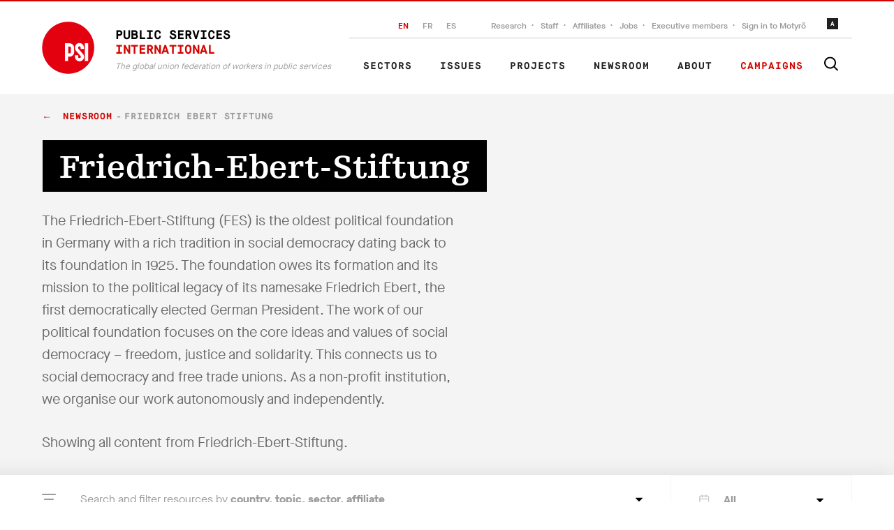

--- FILE ---
content_type: text/html; charset=utf-8
request_url: https://publicservices.international/tag/friedrich-ebert-stiftung/projects?search=%7B%22api_keys%22%3A%5B%22asa095f2-1525-477f-aw80-640a3e41a8de%22%5D,%22tags%22%3A%7B%22organisation%22%3A%5B1336%5D,%22country%22%3A%5B%5D,%22region%22%3A%5B%5D,%22sector%22%3A%5B%5D,%22issue%22%3A%5B%5D,%22clause_theme%22%3A%5B%5D,%22clause_type%22%3A%5B%5D%7D,%22types%22%3A%5B%22project%22%5D,%22search_query%22%3A%22%22,%22clause_id%22%3Anull,%22offset%22%3A0,%22limit%22%3A10,%22order_by%22%3A%22start_datetime%22,%22order_dir%22%3A%22desc%22,%22lang%22%3Anull,%22start_datetime%22%3Anull,%22end_datetime%22%3Anull,%22in_progress%22%3Anull,%22key%22%3Anull%7D&id=1336
body_size: 192162
content:
<!doctype html>
<html data-n-head-ssr class="" data-n-head="%7B%22class%22:%7B%22ssr%22:%22%22%7D%7D">
  <head >
    <title>All projects - PSI - The global union federation of workers in public services</title><meta data-n-head="ssr" charset="utf-8"><meta data-n-head="ssr" name="viewport" content="width=device-width, initial-scale=1"><meta data-n-head="ssr" name="msapplication-TileColor" content="#000000"><meta data-n-head="ssr" name="msapplication-config" content="/favicons/browserconfig.xml"><meta data-n-head="ssr" name="theme-color" content="#ffffff"><meta data-n-head="ssr" data-hid="description" name="description" content="Public Services International is a Global Union Federation of more than 700 trade unions representing 30 million workers in 154 countries. We bring their voices to the UN, ILO, WHO and other regional and global organisations. We defend trade union and workers&#x27; rights and fight for universal access to quality public services."><meta data-n-head="ssr" data-hid="twitter:card" name="twitter:card" content="summary_large_image"><meta data-n-head="ssr" data-hid="twitter:site" name="twitter:site" content="@psiglobalunion"><meta data-n-head="ssr" data-hid="twitter:title" name="twitter:title" content="PSI - The global union federation of workers in public services"><meta data-n-head="ssr" data-hid="twitter:description" name="twitter:description" content="Public Services International is a Global Union Federation of more than 700 trade unions representing 30 million workers in 154 countries. We bring their voices to the UN, ILO, WHO and other regional and global organisations. We defend trade union and workers&#x27; rights and fight for universal access to quality public services."><meta data-n-head="ssr" data-hid="twitter:image" name="twitter:image" content="https://publicservices.international/images/share.png"><meta data-n-head="ssr" data-hid="og:description" property="og:description" content="Public Services International is a Global Union Federation of more than 700 trade unions representing 30 million workers in 154 countries. We bring their voices to the UN, ILO, WHO and other regional and global organisations. We defend trade union and workers&#x27; rights and fight for universal access to quality public services."><meta data-n-head="ssr" data-hid="og:image" property="og:image" content="https://publicservices.international/images/share.png"><meta data-n-head="ssr" data-hid="og:title" property="og:title" content="PSI - The global union federation of workers in public services"><meta data-n-head="ssr" data-hid="og:url" property="og:url" content="https://publicservices.international"><link data-n-head="ssr" rel="icon" type="image/png" href="/favicons/favicon-32x32.png"><link rel="preload" href="/_nuxt/8116fb5.js" as="script"><link rel="preload" href="/_nuxt/e4800eb.js" as="script"><link rel="preload" href="/_nuxt/cea4ab8.js" as="script"><link rel="preload" href="/_nuxt/22de72c.js" as="script"><link rel="preload" href="/_nuxt/c384f68.js" as="script"><link rel="preload" href="/_nuxt/b3f5a87.js" as="script"><style data-vue-ssr-id="4f857918:0 86684824:0 978821d4:0 189abbce:0">/*! normalize.css v8.0.1 | MIT License | github.com/necolas/normalize.css */html{line-height:1.15;-webkit-text-size-adjust:100%}body{margin:0}main{display:block}h1{font-size:2em;margin:.67em 0}hr{box-sizing:content-box;height:0;overflow:visible}pre{font-family:monospace,monospace;font-size:1em}a{background-color:transparent}abbr[title]{border-bottom:none;text-decoration:underline;-webkit-text-decoration:underline dotted;text-decoration:underline dotted}b,strong{font-weight:bolder}code,kbd,samp{font-family:monospace,monospace;font-size:1em}small{font-size:80%}sub,sup{font-size:75%;line-height:0;position:relative;vertical-align:baseline}sub{bottom:-.25em}sup{top:-.5em}img{border-style:none}button,input,optgroup,select,textarea{font-family:inherit;font-size:100%;line-height:1.15;margin:0}button,input{overflow:visible}button,select{text-transform:none}[type=button],[type=reset],[type=submit],button{-webkit-appearance:button}[type=button]::-moz-focus-inner,[type=reset]::-moz-focus-inner,[type=submit]::-moz-focus-inner,button::-moz-focus-inner{border-style:none;padding:0}[type=button]:-moz-focusring,[type=reset]:-moz-focusring,[type=submit]:-moz-focusring,button:-moz-focusring{outline:1px dotted ButtonText}fieldset{padding:.35em .75em .625em}legend{box-sizing:border-box;color:inherit;display:table;max-width:100%;padding:0;white-space:normal}progress{vertical-align:baseline}textarea{overflow:auto}[type=checkbox],[type=radio]{box-sizing:border-box;padding:0}[type=number]::-webkit-inner-spin-button,[type=number]::-webkit-outer-spin-button{height:auto}[type=search]{-webkit-appearance:textfield;outline-offset:-2px}[type=search]::-webkit-search-decoration{-webkit-appearance:none}::-webkit-file-upload-button{-webkit-appearance:button;font:inherit}details{display:block}summary{display:list-item}[hidden],template{display:none}
@page{size:letter;margin:25mm 25mm;@footnote{margin:.6em 0 0 0;padding:.3em 0 0 0;max-height:10em}@top-center{vertical-align:bottom;padding-bottom:10mm;content:string(booktitle)}}@font-face{font-family:"Arial";font-weight:400;font-style:normal}@font-face{font-family:"Arial";font-weight:700;font-style:normal}@font-face{font-family:"Arial";font-weight:400;font-style:italic}@font-face{font-family:"Arial";font-weight:700;font-style:italic}:root{--color-mbox:rgba(0,0,0,0.2);--margin:4px;--font-size:16px}section{-moz-column-break-before:page;break-before:page;page-break-before:always}.paper_view_content_root{font-family:"Arial",sans-serif;margin:0;overflow:auto;height:auto;text-align:left;text-align:initial}.paper_view_content_root [contenteditable]:focus{outline:0 solid transparent}.paper_view_content_root #controls{display:none}.paper_view_content_root .pagedjs_page{font-size:16px;font-size:var(--font-size);margin:0;overflow:hidden;position:relative;box-sizing:border-box;page-break-after:always}.paper_view_content_root .pagedjs_pagebox>.pagedjs_area>.pagedjs_page_content{width:100%;height:100%;position:relative;-moz-column-fill:auto;column-fill:auto}@media screen{.paper_view_content_root{background-color:#d3d3d3}.paper_view_content_root .pagedjs_page{background:#fff;box-shadow:0 .5mm 2mm rgba(0,0,0,.3);margin:5mm auto}.paper_view_content_root .pagedjs_pages{flex-direction:row;flex-wrap:wrap;justify-content:flex-start;transform-origin:0 0;margin:0 auto}.paper_view_content_root #controls{margin:20px 0;text-align:center;display:block}}@media screen{.debug .pagedjs_margin-bottom .pagedjs_margin-bottom-left-corner,.debug .pagedjs_margin-bottom .pagedjs_margin-bottom-right-corner,.debug .pagedjs_margin-bottom>div,.debug .pagedjs_margin-left>div,.debug .pagedjs_margin-right>div,.debug .pagedjs_margin-top .pagedjs_margin-top-left-corner,.debug .pagedjs_margin-top .pagedjs_margin-top-right-corner,.debug .pagedjs_margin-top>div{box-shadow:inset 0 0 0 1px rgba(0,0,0,.2);box-shadow:0 0 0 1px inset var(--color-mbox)}}@font-face{font-family:"MaisonNeue";font-display:swap;src:url(/_nuxt/fonts/maison-neue-book.615277f.woff2) format("woff2"),url(/_nuxt/fonts/maison-neue-book.b2fe824.woff) format("woff");font-style:"normal";font-weight:400}@font-face{font-family:"MaisonNeue";font-display:swap;src:url(/_nuxt/fonts/maison-neue-demi.1d3823a.woff2) format("woff2"),url(/_nuxt/fonts/maison-neue-demi.626d56c.woff) format("woff");font-style:"500";font-weight:500}@font-face{font-family:"MaisonNeue";font-display:swap;src:url(/_nuxt/fonts/maison-neue-bold.9d98ca9.woff2) format("woff2"),url(/_nuxt/fonts/maison-neue-bold.a4f0544.woff) format("woff");font-style:"600";font-weight:700}@font-face{font-family:"MaisonMono";font-display:swap;src:url(/_nuxt/fonts/maison-mono-regular.441f447.woff2) format("woff2"),url(/_nuxt/fonts/maison-mono-regular.7ccb091.woff) format("woff");font-style:"normal";font-weight:400}@font-face{font-family:"MaisonMono";font-display:swap;src:url(/_nuxt/fonts/maison-mono-bold.4d8ca8f.woff2) format("woff2"),url(/_nuxt/fonts/maison-mono-bold.2c51126.woff) format("woff");font-style:"600";font-weight:700}@font-face{font-family:"Egyptienne";font-display:swap;src:url(/_nuxt/fonts/egyptienne-roman.fd54ce3.woff2) format("woff2"),url(/_nuxt/fonts/egyptienne-roman.3ccc0f0.woff) format("woff");font-style:"normal";font-weight:400}@font-face{font-family:"Egyptienne";font-display:swap;src:url(/_nuxt/fonts/egyptienne-bold.1890358.woff2) format("woff2"),url(/_nuxt/fonts/egyptienne-bold.1b6aee1.woff) format("woff");font-style:"600";font-weight:700}body{background:#fff;font-family:MaisonNeue,Arial,sans-serif}*{box-sizing:border-box;position:relative}::selection{background:#ffdc73}::-moz-selection{background:#ffdc73}svg{fill:currentColor}img{max-width:100%;height:auto}.app{overflow:hidden}.center,.center--Wide{margin:0 auto;padding:0 20px;width:100%;max-width:1200px}.center--Wide{max-width:1320px}.center--Wider{max-width:1200px;max-width:calc(100% - 40px)}.center--Featured,.center--Wider{margin:0 auto;padding:0 20px;width:100%}.center--Featured{max-width:1200px;max-width:1320px;z-index:20}.center--Offset{margin:0 auto;width:100%;max-width:1200px;padding:0 20px 0 130px;position:static}@media only screen and (max-width:768px){.center--Offset{padding:0 20px}}.center--ContentWidth{margin:0 auto;padding:0 20px;width:100%;max-width:1200px;max-width:930px}.center--OffsetWidth{margin:0 auto;padding:0 20px;width:100%;max-width:1200px;max-width:860px}.pointer-none{pointer-events:none}.fade-enter-active,.fade-leave-active{transition:opacity .3s}.fade-enter,.fade-leave-to{opacity:0}.mobileMessage{display:none;position:fixed;will-change:transform;z-index:9000;padding:5vw;font-size:3vw;background:#fff;color:#000;flex-direction:column;top:0;right:0;bottom:0;left:0;text-align:center}.mobileMessage h2{font-size:2em;margin-top:auto;margin-bottom:0;font-family:Egyptienne,Georgia,serif;font-weight:400}.mobileMessage p{margin-top:20px;margin-bottom:auto;line-height:1.5}@media only screen and (max-width:960px){.mobileMessage{display:flex}}@media only screen and (max-width:480px){.mobileMessage{display:flex;font-size:18px;padding:5vw}.mobileMessage h2{max-width:80%;margin:auto auto 0}}.floatingMessageToggle{position:fixed;will-change:transform;bottom:15px;right:20px;padding:5px;border:0;background:#fff;box-shadow:0 0 10px rgba(0,0,0,.2);border-radius:50%;z-index:2000}.floatingMessageToggle svg{width:25px;height:25px;display:block}.floatingMessage{position:fixed;will-change:transform;background:#202020;box-shadow:0 0 30px rgba(0,0,0,.1);bottom:0;right:0;left:0;z-index:2000;transition:.4s;opacity:0;transform:translateY(100%);visibility:hidden;will-change:transform,opacity,visibility}.floatingMessage.is-Active{transform:translateY(0);opacity:1;visibility:visible}.floatingMessage h2{font-family:Egyptienne,Georgia,serif;font-size:32px;font-weight:700;line-height:1.28;color:#fff;margin-bottom:0}.floatingMessage p{font-size:1.25rem;line-height:1.55;color:#fff;margin-bottom:0;margin-top:10px}.floatingMessage a{color:#d20500}.floatingMessage button{text-align:center;font-family:MaisonNeue,Arial,sans-serif;border:0;color:#d20500;background:transparent;font-size:1.25rem;margin:0 10px 0 0;padding:0;text-decoration:underline;cursor:pointer}.floatingMessage button .icon{width:10px;height:10px;display:inline-block;vertical-align:middle;margin-right:10px}.floatingMessage button .icon svg{width:100%;height:100%;fill:currentColor;display:block}.floatingMessage button .icon svg g,.floatingMessage button .icon svg path{fill:currentColor}.floatingMessage button:hover{text-decoration:none}.floatingMessage button.red{color:#fff}.floatingMessage button.no-underline{text-decoration:none}.floatingMessage button.no-underline:hover.icon{margin-left:-5px}@media only screen and (max-width:768px){.floatingMessage button{font-size:0;white-space:nowrap}.floatingMessage button span{font-size:16px;text-transform:capitalize}.floatingMessage button:last-child{margin-right:0}.floatingMessage p{font-size:1rem}.floatingMessage h2{font-size:1.125rem}}.floatingMessage__Content{padding-right:170px;max-width:930px}@media only screen and (max-width:768px){.floatingMessage__Content{padding:0}}.floatingMessage__Image{position:absolute;bottom:-45px;right:0;width:180px}.floatingMessage__Image svg{display:block}@media only screen and (max-width:768px){.floatingMessage__Image{display:none}}.floatingMessage__Buttons{display:flex;padding-top:20px;margin-top:20px;border-top:1px solid #686868}.floatingMessage__Inner{margin:0 auto;width:100%;max-width:1200px;padding:20px 20px 40px}@media only screen and (max-width:768px){.floatingMessage__Inner{padding:10px 20px 20px}}.resourcesWrapper{min-height:300px}.homepage__Intro{padding:75px 0}@media only screen and (max-width:768px){.homepage__Intro{padding:30px 0}}.homepage__IntroColumns{display:grid;grid-template-columns:1fr 425px;grid-column-gap:40px}@media only screen and (max-width:768px){.homepage__IntroColumns{display:block}}.homepage__IntroLead{text-transform:uppercase;font-family:MaisonMono,"Courier New",monospace;font-size:12px;font-weight:700;line-height:1.42;letter-spacing:1px;color:#9b9b9b;padding-right:20px}.homepage__IntroLead p{margin:0}.homepage__IntroTitle{margin:16px 0 30px;font-family:Egyptienne,Georgia,serif;font-size:48px;font-weight:700;line-height:1.25;color:#202020;max-width:600px}@media only screen and (max-width:768px){.homepage__IntroTitle{font-size:1.75rem}.homepage__IntroTitle br{display:none}}.homepage__IntroCTA{list-style-type:none;display:flex;margin:0;padding:0}.homepage__IntroCTA li+li{margin-left:35px}.homepage__IntroCTA a{font-family:MaisonMono,"Courier New",monospace;font-size:18px;font-weight:700;line-height:.72;letter-spacing:.9px;color:#d20500;text-decoration:none;text-transform:uppercase;font-size:16px}.homepage__IntroCTA a:after{content:"→";margin-left:10px;transition:.2s;display:inline-block}.homepage__IntroCTA a:hover{color:#000}.homepage__IntroCTA a:hover:after{transform:translateX(5px)}@media only screen and (max-width:768px){.homepage__IntroCTA{display:none}}.homepage__IntroContent{width:100%;max-width:400px;margin-left:49px}.homepage__IntroContent p{font-family:MaisonNeue,Arial,sans-serif;font-size:16px;font-weight:500;line-height:1.56;color:#9b9b9b;margin:0}.homepage__IntroContent p+p{margin-top:30px}@media only screen and (max-width:768px){.homepage__IntroContent{margin:0}}.twitterBlock{display:block}.twitterBlock__Content{margin:30px 0 40px}.twitterBlock__Content a,.twitterBlock__Content p{font-family:MaisonNeue,Arial,sans-serif;font-size:16px;line-height:1.56}.twitterBlock__Content p{color:#202020;margin:0 0 10px}.twitterBlock__Content a{color:#d20500;text-decoration:none}.twitterBlock__Content a:hover{color:#000}.twitterBlock__Content svg{width:16px;height:16px;vertical-align:middle;margin-right:10px}.twitterBlock__Author{display:flex;align-items:flex-start}.twitterBlock__AuthorName{font-family:Egyptienne,Georgia,serif;font-size:20px;font-weight:700;line-height:1.45;color:#d20500;margin:0}.twitterBlock__AuthorName a{color:#d20500;text-decoration:none}.twitterBlock__AuthorName a:hover{text-decoration:underline}.twitterBlock__AuthorRole{color:#9b9b9b;font-family:MaisonNeue,Arial,sans-serif;font-size:14px;font-weight:500;font-style:italic;font-stretch:normal;line-height:1.5;margin:4px 0 0}.twitterBlock__AuthorRole a{color:#d20500;text-decoration:none}.twitterBlock__AuthorImage{position:relative;flex:0 0 80px;height:80px;border-radius:50%;overflow:hidden;margin-right:16px;color:#d20500}.homepage__Affiliates{margin-bottom:90px}@media only screen and (max-width:768px){.homepage__Affiliates{margin-bottom:40px}}.homepage__AffiliatesCountWrapper{position:absolute;left:50%;transform:translateX(-50%);max-width:670px;width:100%;background:#f4f4f4;padding:20px;bottom:-70px;display:flex}@media only screen and (max-width:768px){.homepage__AffiliatesCountWrapper{transform:none;position:static}}.homepage__AffiliatesCount{border-right:1px solid #cdcdcd;flex:1;text-align:center}.homepage__AffiliatesCount:last-child{border-right:0}.homepage__AffiliatesCountValue{font-family:Egyptienne,Georgia,serif;color:#202020;font-size:2.25rem;margin:0 0 10px;font-weight:700}.homepage__AffiliatesCountLabel{margin:0;font-family:MaisonMono,"Courier New",monospace;color:#d20500;text-transform:uppercase;font-size:.75rem;font-weight:700;letter-spacing:1px}@-webkit-keyframes blink{0%,20%,to{transform:scaleY(0);border-radius:40%}10%{transform:scaleY(1);border-radius:10%}}@keyframes blink{0%,20%,to{transform:scaleY(0);border-radius:40%}10%{transform:scaleY(1);border-radius:10%}}@-webkit-keyframes halo{0%{transform:rotate(0deg)}to{transform:rotate(1turn)}}@keyframes halo{0%{transform:rotate(0deg)}to{transform:rotate(1turn)}}.sharePrivate{background:#d20500;position:relative;margin:0 0 40px;z-index:2}.sharePrivate__Link{margin:0 auto;width:100%;max-width:1200px;display:flex;padding:20px;align-items:center;text-decoration:none}.sharePrivate__Link h3{font-size:15px}@media only screen and (max-width:768px){.sharePrivate__Link{display:block}}.sharePrivate__Content{padding:20px 0 20px 40px}@media only screen and (max-width:768px){.sharePrivate__Content{padding:0}}.sharePrivate__Title{font-family:Egyptienne,Georgia,serif;font-size:32px;font-weight:700;line-height:1.28;color:#fff;margin:0;transition:.2s}.sharePrivate__Link:hover .sharePrivate__Title{color:#000}.sharePrivate__Description{font-family:MaisonNeue,Arial,sans-serif;font-size:16px;font-weight:500;line-height:1.56;color:#202020;border-top:1px dashed #202020;margin-top:10px;padding-top:10px;margin-bottom:0}.sharePrivate__Description:after{content:">";margin-left:5px}.sharePrivate__Icon,.sharePrivate__Image{width:190px;height:auto;margin-left:auto;margin-right:10%;margin-bottom:-21px;align-self:flex-end;display:block}.sharePrivate__Icon:after,.sharePrivate__Icon:before,.sharePrivate__Image:after,.sharePrivate__Image:before{content:"";display:block;background:#211300;width:82px;height:30px;position:absolute;left:50%;margin-left:-41px;top:75px;transition:.3s;transform:scaleY(0);z-index:10;transform-origin:top center;border-radius:40%;-webkit-animation:blink 4s infinite;animation:blink 4s infinite}.sharePrivate__Icon:after,.sharePrivate__Image:after{transform-origin:bottom center;top:85px}.sharePrivate__Icon svg,.sharePrivate__Image svg{display:block}.sharePrivate__Icon svg #halo,.sharePrivate__Image svg #halo{-webkit-animation:halo 10s linear infinite;animation:halo 10s linear infinite;transform-origin:center}.sharePrivate__Content{max-width:660px}.sharePrivate__Icon{max-width:150px}.staffQuote{position:relative;margin:150px 0 50px}@media only screen and (max-width:768px){.staffQuote{margin-top:0}}.staffQuote__Inner{margin:0 auto;width:100%;max-width:1200px;display:flex;padding:20px;align-items:flex-start}@media only screen and (max-width:768px){.staffQuote__Inner{display:block;padding:0}}.staffQuote__Content{padding-left:40px}@media only screen and (max-width:768px){.staffQuote__Content{padding-left:0}}.staffQuote__Title{font-family:Egyptienne,Georgia,serif;font-size:32px;font-style:italic;line-height:1.5;letter-spacing:.1px;color:#202020;font-weight:600;margin:0;font-size:31px}@media only screen and (max-width:768px){.staffQuote__Title{font-size:1.375rem}}.staffQuote__Description{font-family:MaisonNeue,Arial,sans-serif;font-size:16px;font-weight:500;line-height:1.56;color:#9b9b9b;margin-top:40px;margin-bottom:30px}@media only screen and (max-width:768px){.staffQuote__Description{margin:20px 0}}.staffQuote__Content{max-width:840px}.staffQuote__Author{margin-left:auto;max-width:180px}@media only screen and (max-width:768px){.staffQuote__Author{margin-top:30px;padding-left:40px;margin-left:0;max-width:none;display:flex}.staffQuote__Author a{flex-shrink:0}}.staffQuote__AuthorImage{border-radius:50%;width:160px;height:160px;-o-object-fit:cover;object-fit:cover}@media only screen and (max-width:768px){.staffQuote__AuthorImage{width:70px;height:70px;margin-right:20px}}.staffQuote__AuthorName{font-family:Egyptienne,Georgia,serif;font-size:20px;font-weight:700;line-height:1.45;color:#d20500;margin-top:30px;margin-bottom:0}@media only screen and (max-width:768px){.staffQuote__AuthorName{margin-top:15px}}.staffQuote__AuthorNameLink{font-family:Egyptienne,Georgia,serif;font-size:20px;font-weight:700;line-height:1.45;color:#d20500;text-decoration:none;margin:0}.staffQuote__AuthorNameLink:hover{text-decoration:underline;-webkit-text-decoration-color:#202020;text-decoration-color:#202020}.staffQuote__AuthorBio{font-family:MaisonNeue,Arial,sans-serif;font-size:14px;font-weight:500;font-style:italic;line-height:1.2;color:#9b9b9b;margin:0}.weeklyWrapup{background:#202020}.weeklyWrapup__Inner{margin:0 auto;width:100%;max-width:1200px;display:block;display:flex;padding:80px 20px 50px 0;align-items:flex-start}@media only screen and (max-width:768px){.weeklyWrapup__Inner{display:block;padding:30px 20px}}.weeklyWrapup__Description{position:absolute;top:20px;left:100%;margin-left:20px;width:100%;max-width:260px;font-family:MaisonNeue,Arial,sans-serif;font-size:14px;font-weight:500;font-style:italic;line-height:1.2;color:#9b9b9b}@media only screen and (max-width:768px){.weeklyWrapup__Description{position:static;margin:0}}.weeklyWrapup__Footer{margin:0 auto;width:100%;max-width:1200px;display:flex;justify-content:space-between;align-items:center;padding:0 0 80px 100px}@media only screen and (max-width:768px){.weeklyWrapup__Footer{padding:0 20px 20px;display:block}}.weeklyWrapup__Week{max-width:30%}.weeklyWrapup__WeekName{font-family:Egyptienne,Georgia,serif;font-size:32px;font-style:italic;line-height:1.28;letter-spacing:.1px;color:#fff;margin:0 0 10px}.weeklyWrapup__WeekDate{font-family:MaisonMono,"Courier New",monospace;font-size:11px;font-weight:700;line-height:1.42;letter-spacing:.5px;color:#9b9b9b;margin:0;text-transform:uppercase}.weeklyWrapup__List{width:100%;max-width:970px;padding:0;margin:0 40px 0 auto}.weeklyWrapup__List li{display:inline-block;vertical-align:top;opacity:.5;filter:grayscale(100%);transition:.2s}.weeklyWrapup__List li:after{content:"";display:inline-block;vertical-align:middle;height:1px;background:#cdcdcd;width:40px}.weeklyWrapup__List li:last-child:after{display:none}.weeklyWrapup__List li.is-Active,.weeklyWrapup__List li:hover{filter:grayscale(0);cursor:pointer}.weeklyWrapup__List img{border-radius:50%;vertical-align:middle;width:70px;height:70px;-o-object-fit:cover;object-fit:cover}@media only screen and (max-width:768px){.weeklyWrapup__List{flex:0 0 220px;margin:20px 0;overflow-x:auto;white-space:nowrap}}.weeklyWrapup__Author{margin-right:0}.weeklyWrapup__AuthorName{font-family:Egyptienne,Georgia,serif;font-size:20px;font-weight:700;line-height:1.45;color:#d20500;margin:0}.weeklyWrapup__AuthorRole{font-family:MaisonMono,"Courier New",monospace;font-size:11px;font-weight:700;line-height:1.42;letter-spacing:.5px;color:#9b9b9b;margin:0;text-transform:uppercase}.imageBlurb:before{position:absolute;content:"";top:0;left:0;bottom:0;width:100vw;background-color:#f4f4f4;z-index:-1;left:55%}@media only screen and (max-width:768px){.imageBlurb:before{display:none}}.imageBlurb__Inner{margin:0 auto;width:100%;max-width:1200px;padding:90px 20px 100px;display:grid;grid-template-columns:minmax(200px,1fr) 360px;grid-gap:40px;align-items:flex-end}@media only screen and (max-width:768px){.imageBlurb__Inner{display:block;padding-top:40px;padding-bottom:40px}}.imageBlurb__Content{font-size:18px;line-height:1.6;color:#686868}.imageBlurb__Content p:first-of-type{color:#000;font-weight:700}.imageBlurb__Content p:last-of-type{margin-bottom:40px}.imageBlurb__Title{font-family:Egyptienne,Georgia,serif;font-size:36px;font-weight:700;line-height:1.33;color:#202020;margin-top:0}.imageBlurb__Image{text-align:center}.imageBlurb__Image image,.imageBlurb__Image svg{max-width:200px;margin-bottom:60px}@media only screen and (max-width:768px){.imageBlurb__Image{display:none}}.liveBlogAlert{width:100%;max-width:1200px;display:flex;align-items:center;max-width:1280px;background:#d20500;padding:13px 40px;margin:0 auto 10px;text-decoration:none;color:#000;line-height:1}.liveBlogAlert__Text{font-family:MaisonNeue,Arial,sans-serif;font-size:16px;line-height:1.56;color:#fff;padding-top:3px}.liveBlogAlert__Important{text-transform:uppercase;margin-right:10px;padding-top:2px}@media only screen and (max-width:480px){.liveBlogAlert__Important{display:none}}.liveBlogAlert__Pulse{border-radius:50px;line-height:100px;width:20px;height:20px;text-transform:uppercase;letter-spacing:.05em;margin-right:15px}.liveBlogAlert__Pulse:after,.liveBlogAlert__Pulse:before{content:"";position:absolute;top:0;left:0;width:100%;height:100%;background:hsla(0,0%,100%,.9);border-radius:50px;opacity:0}.liveBlogAlert__Pulse:before{transform:scale(1);-webkit-animation:pulseAlert 2s linear infinite;animation:pulseAlert 2s linear infinite}.liveBlogAlert__Pulse:after{-webkit-animation:pulseAlert 2s linear 1s infinite;animation:pulseAlert 2s linear 1s infinite}@media only screen and (max-width:480px){.liveBlogAlert__Pulse{display:none}}@-webkit-keyframes pulseAlert{0%{transform:scale(.6);opacity:0}33%{transform:scale(1);opacity:1}to{transform:scale(1.4);opacity:0}}@keyframes pulseAlert{0%{transform:scale(.6);opacity:0}33%{transform:scale(1);opacity:1}to{transform:scale(1.4);opacity:0}}.siteHeaderWrapper--Dark .siteHeader,.siteHeaderWrapper--Dark .siteHeader--Resource{background-color:transparent!important}@media only screen and (max-width:768px){.siteHeaderWrapper--Dark .siteHeader,.siteHeaderWrapper--Dark .siteHeader--Resource{background-color:#fff!important}}.siteHeaderWrapper--Dark .topNav__ListItem a,.siteHeaderWrapper--Dark .topNav__ListItem button{color:#9b9b9b}@media only screen and (max-width:960px){.siteHeaderWrapper--Dark .topNav__ListItem a,.siteHeaderWrapper--Dark .topNav__ListItem button{color:#fff}}.siteHeaderWrapper--Dark .mainNav__ListItem--has-Icon a,.siteHeaderWrapper--Dark .mainNav__ListItem--Red a,.siteHeaderWrapper--Dark .mainNav__ListItem a,.siteHeaderWrapper--Dark .siteSearch__Button svg{color:#fff}@media only screen and (max-width:960px){.siteHeaderWrapper--Dark .siteSearch__Button svg{color:#000}}.siteHeaderWrapper--Dark .siteSearch__Form input{background-color:#202020;color:#fff}@media only screen and (max-width:960px){.siteHeaderWrapper--Dark .mainNav__ListItem--has-Icon a,.siteHeaderWrapper--Dark .mainNav__ListItem--Red a,.siteHeaderWrapper--Dark .mainNav__ListItem a{color:#000}}.siteHeaderWrapper--Dark .siteSearch__Expander{background-color:transparent}.siteHeaderWrapper--Dark .logo__Title{color:#fff}.siteHeaderWrapper--Dark .headroom--not-top{background-color:#000}.homepageBackground{background-color:#fff}.homepageHeading,.homepageHeading--Campaigns,.homepageHeading--Events,.homepageHeading--News,.homepageHeading--Publications,.homepageHeading--Videos{display:flex;justify-content:space-between;align-items:center}.homepageHeading--Campaigns h3,.homepageHeading--Events h3,.homepageHeading--News h3,.homepageHeading--Publications h3,.homepageHeading--Videos h3,.homepageHeading h3{margin:0;color:#000;font-family:MaisonMono,"Courier New",monospace;font-size:18px;font-style:normal;font-weight:700;line-height:13px;letter-spacing:.9px;text-transform:uppercase}@media only screen and (max-width:768px){.homepageHeading--Publications{display:block}.homepageHeading--Publications a{display:inline-block;margin-top:10px}}.homepageHeading--News{padding:40px 0 10px}.homepagePublications{padding:50px 0 100px}@media only screen and (max-width:768px){.homepagePublications{padding:60px 0 0}}.homepagePublications .publication__Cover--Post img,.homepagePublications .publication__Cover img{height:300px}@media only screen and (max-width:768px){.homepagePublications .publication__Cover--Post img,.homepagePublications .publication__Cover img{height:346px}}.homepagePublicationsContent__List{padding:14px 0 0;display:grid;grid-template-columns:repeat(5,1fr);grid-gap:28px;gap:28px}@media only screen and (max-width:768px){.homepagePublicationsContent__List{overflow-x:auto;overflow-y:hidden}}.homepageViewMore{margin-top:30px;padding-left:10px}@media only screen and (max-width:768px){.homepageViewMore{display:none}}.homepageViewMore h4{color:#9b9b9b;margin-bottom:8px}.homepageViewMore h4:last-of-type{margin-top:40px}.homepageViewMore ul{list-style:none;padding:0;margin:0;display:flex;flex-direction:column;grid-gap:8px;gap:8px}.homepageViewMore ul li a{text-decoration:none}.homepageViewMore ul li a span{transition:transform .2s;display:inline-block}.homepageViewMore ul li a:hover{text-decoration:underline}.homepageViewMore ul li a:hover span{transform:translateX(5px)}.homeAffiliates__Container{padding-top:80px;padding-bottom:80px;background-color:#000}@media only screen and (max-width:768px){.homeAffiliates__Container{padding-top:50px;padding-bottom:18px}}.homeAffiliates__Content{color:#fff;max-width:450px}.homeAffiliates__Content h2{color:#fff;font-family:Egyptienne,Georgia,serif;font-size:48px;font-style:normal;font-weight:500;line-height:60px;margin:0}@media only screen and (max-width:768px){.homeAffiliates__Content h2{font-size:32px;line-height:40px}}.homeAffiliates__Content p{color:#dfdfdf;font-family:MaisonNeue,Arial,sans-serif;font-size:17px;font-style:normal;font-weight:400;line-height:25px;font-size:18px}.homeAffiliates__Inner{display:flex;justify-content:space-between}@media only screen and (max-width:768px){.homeAffiliates__Inner{flex-direction:column}}.homeAffiliates__Map{width:100%;max-width:670px}.homeAffiliates__Map .affiliatesMap{width:100%;height:340px}.homeAffiliates__Map .homepage__AffiliatesCountWrapper{bottom:10px!important;padding:6px}.aboutVideo:before{content:"";display:block;background-color:#000;position:absolute;top:0;left:0;right:0;bottom:50%;z-index:1}@media only screen and (max-width:768px){.aboutVideo:before{bottom:auto;top:0;height:115px}}.aboutVideo__Inner{position:relative;z-index:2;display:grid;grid-template-columns:repeat(3,1fr);grid-gap:30px;gap:30px}.aboutVideo__Inner iframe{grid-column:span 2;width:100%;height:460px;-o-object-fit:cover;object-fit:cover}@media only screen and (max-width:768px){.aboutVideo__Inner{grid-template-columns:repeat(1,1fr)}.aboutVideo__Inner iframe{height:230px}}.aboutVideo__Content{display:flex;flex-direction:column;justify-content:space-between}@media only screen and (max-width:768px){.aboutVideo__Content{margin-top:10px}}.aboutVideo__ContentTitle{display:flex;justify-content:space-between;align-items:center;height:50%}@media only screen and (max-width:768px){.aboutVideo__ContentTitle{height:auto}}.aboutVideo__ContentTitle h3{color:#fff;font-family:MaisonNeue,Arial,sans-serif;font-size:24px;font-style:normal;font-weight:700;line-height:31px;margin:0}@media only screen and (max-width:768px){.aboutVideo__ContentTitle h3{font-size:20px;line-height:26px;color:#000;text-align:center}}.aboutVideo__ContentFooter{display:flex;flex-direction:column;justify-content:center;height:50%;padding-bottom:10px}@media only screen and (max-width:768px){.aboutVideo__ContentFooter{display:none}}.homepageFeaturedResources{margin:50px auto 30px}@media only screen and (max-width:768px){.homepageFeaturedResources{margin:30px 0 0}}.homepageFeaturedResources ul{list-style:none;padding:0;margin:0;display:grid;grid-template-columns:repeat(3,1fr);grid-gap:30px;gap:30px}@media only screen and (max-width:768px){.homepageFeaturedResources ul{grid-template-columns:repeat(1,1fr);grid-gap:10px;gap:10px}}.homepageFeaturedResources p{color:#9b9b9b!important;margin-top:12px!important}.homepageFeaturedResources__link{text-decoration:none;transition:.2s}.homepageFeaturedResources__link h4{font-family:MaisonMono,"Courier New",monospace;font-size:18px;font-weight:700;line-height:.72;letter-spacing:.9px;color:#d20500;text-decoration:none;text-transform:uppercase;font-size:16px;transition:.2s;margin-bottom:3px}.homepageFeaturedResources__link p{color:#111;font-family:MaisonNeue,Arial,sans-serif;font-size:17px;font-style:normal;font-weight:400;line-height:25px;margin:0}.homepageFeaturedResources__link:hover{opacity:.7}.homepageBanner{position:relative}.homepageBanner:before{content:"";display:block;background-color:#000;position:absolute;top:50%;left:0;right:0;bottom:0;z-index:1}.homepageBanner .center--Wide{position:relative;z-index:2}.homepageBanner .sharePrivate{margin-bottom:0}.homepageVideos{background-color:#000;padding-bottom:60px}@media only screen and (max-width:768px){.homepageVideos{padding-bottom:20px}}.homepageHeading--Videos{padding:60px 0}.homepageHeading--Videos a:before,.homepageHeading--Videos a:hover,.homepageHeading--Videos h3{color:#fff}.homepageVideos__List{display:grid;grid-template-columns:repeat(3,1fr);grid-gap:30px;gap:30px}@media only screen and (max-width:768px){.homepageVideos__List{overflow-x:auto;overflow-y:hidden}}.homepageVideos__List h2 span{color:#fff}.homepageVideos__List .card--Vertical{margin-top:0}.homeEventsCampaigns{position:relative;padding:20px 0 0}@media only screen and (max-width:768px){.homeEventsCampaigns{padding:0}}.homeEventsCampaigns:before{content:"";display:block;background-color:#000;bottom:0;top:50%;left:0;right:0;z-index:1;position:absolute}.homeEventsCampaigns__Inner{display:grid;grid-template-columns:repeat(2,1fr);grid-gap:30px;gap:30px;position:relative;z-index:2}@media only screen and (max-width:768px){.homeEventsCampaigns__Inner{display:block}}.homepageHeading--Events h3{color:#000}.homepageHeading--Events a:hover{color:#fff}.homepageHeading--Events a:before{display:none}@media only screen and (max-width:768px){.homepageHeading--Campaigns{display:block}}.homepageHeading--Campaigns a,.homepageHeading--Campaigns h3{color:#fff}@media only screen and (max-width:768px){.homepageHeading--Campaigns a{display:inline-block;margin-top:20px}}.homepageHeading--Campaigns a:hover{opacity:.8}.homepageHeading--Campaigns a:before{display:none}.homeEvents{margin-top:40px}@media only screen and (max-width:768px){.homeEvents{margin-top:20px}}.homeEvents__List{display:grid;grid-template-columns:repeat(2,1fr);grid-gap:30px;gap:30px}.homeEvents__List article{box-shadow:0 0 30px rgba(0,0,0,.1)}@media only screen and (max-width:768px){.homeEvents__List{overflow-x:auto;padding:0 4px}.homeEvents__List article{padding:20px}}.featuredCustomBlocks{position:relative;padding-bottom:70px}@media only screen and (max-width:768px){.featuredCustomBlocks{padding-bottom:0}}.featuredCustomBlocks:before{content:"";display:block;background-color:#eee;position:absolute;top:32%;left:0;right:0;bottom:0;z-index:1}.featuredCustomBlocks__Inner{display:grid;grid-template-columns:repeat(2,1fr);grid-gap:20px;gap:20px;position:relative;z-index:2}.featuredCustomBlocks__Inner .cta--Homepage:nth-of-type(3){grid-column:span 2}@media only screen and (max-width:768px){.featuredCustomBlocks__Inner{display:block}}.homeCampaignBox{background-color:#d20500;padding:38px 40px 36px}@media only screen and (max-width:768px){.homeCampaignBox{padding:30px 20px}}.homeCampaignBox__Content{margin-top:40px;display:flex;flex-direction:column;justify-content:space-between;height:calc(100% - 40px)}@media only screen and (max-width:768px){.homeCampaignBox__Content{margin-top:10px;height:auto}}.homeCampaignBox__Content a{text-decoration:none}.homeCampaignBox__Content a:hover{text-decoration:underline}.homeCampaignBox__Content h2{color:#fff;font-family:Egyptienne,Georgia,serif;font-size:28px;font-style:normal;font-weight:500;line-height:36px}.homeCampaignBox__Content h2:hover{opacity:.7;text-decoration:underline;transition:opacity .2s}.homeCampaignBox__Content p{color:#000;font-family:MaisonNeue,Arial,sans-serif;font-size:17px;font-style:normal;font-weight:600;line-height:24px;margin:20px 0 0}.homeCampaignBox__Content img{transition:opacity .2s}.homeCampaignBox__Content img:hover{opacity:.7}.homeCampaignBox__Content .readMore,.homeCampaignBox__Content .readMore--Black,.homeCampaignBox__Content .readMore--Brand,.homeCampaignBox__Content .readMore--Light,.homeCampaignBox__Content .readMore--Menu,.homeCampaignBox__Content .readMore--Right,.homeCampaignBox__Content .readMore--Tags,.homeCampaignBox__Content .readMore--White,.homeCampaignBox__Content .readMore--WithSubLinks{color:#000!important;margin-top:auto}.homeCampaignBox__Content .readMore--Black:before,.homeCampaignBox__Content .readMore--Brand:before,.homeCampaignBox__Content .readMore--Light:before,.homeCampaignBox__Content .readMore--Menu:before,.homeCampaignBox__Content .readMore--Right:before,.homeCampaignBox__Content .readMore--Tags:before,.homeCampaignBox__Content .readMore--White:before,.homeCampaignBox__Content .readMore--WithSubLinks:before,.homeCampaignBox__Content .readMore:before{display:none}.homeCampaignBox__ContentDescriptionWrapper{display:flex;flex-direction:column;justify-content:space-between;height:100%}@media only screen and (max-width:768px){.homeCampaignBox__ContentDescriptionWrapper a{display:none}}.homeCampaignBox__ContentInner{display:grid;grid-template-columns:1fr 1fr;grid-gap:10px;gap:10px}@media only screen and (max-width:768px){.homeCampaignBox__ContentInner{display:flex;flex-direction:column}}.homeCampaignBox__ContentImage{position:relative}.homeCampaignBox__ContentImage:before{content:"";display:block;padding-bottom:56.25%;width:100%;position:relative}.homeCampaignBox__ContentImage img{position:absolute;top:0;right:0;bottom:0;left:0;width:100%;height:100%;-o-object-fit:cover;object-fit:cover}.homepageIntro{background:#030303;padding:100px 0 0}@media only screen and (max-width:768px){.homepageIntro{padding:0;display:flex;flex-direction:column;margin-top:30px}}.homepageIntro:before{content:"";position:absolute;top:-400px;left:0;right:0;bottom:0;background:#030303}.homepageIntro__Content{padding:0 0 40px;position:relative;z-index:10}@media only screen and (max-width:768px){.homepageIntro__Content{width:100%}}.homepageIntro__Content p{margin:0;max-width:500px;color:#dfdfdf;line-height:25px;font-size:17px}.homepageIntro__Title{margin:0 0 20px;font-family:MaisonNeue,Arial,sans-serif;font-size:48px;font-weight:400;line-height:1.15;max-width:700px;color:#fff}.homepageIntro__Title br{display:none}.homepageIntro__Title .mobile-only-br{display:block}@media only screen and (max-width:768px){.homepageIntro__Title{font-size:2rem;margin:20px 0}.homepageIntro__Title br{display:block}}.homepageText{font-style:italic}.homepageText,.homepageText i{position:relative;display:inline-block}.homepageText i{z-index:2}.homepageText:before{content:"";position:absolute;bottom:5px;left:-5px;right:-5px;height:10px;background:#d20500;width:calc(100% + 10px);z-index:1}.homepageIntroCTA{position:relative;z-index:10}.homepageIntroCTA ul{list-style-type:none;display:flex;margin:0;padding:0}.homepageIntroCTA ul li+li{margin-left:35px}.homepageIntroCTA ul a{font-family:MaisonMono,"Courier New",monospace;font-size:18px;font-weight:700;line-height:.72;letter-spacing:.9px;color:#d20500;text-decoration:none;text-transform:uppercase;font-size:16px;transition:.2s}.homepageIntroCTA ul a:after{content:"→";margin-left:0;transform:translateY(-3px);transition:.2s;display:inline-block}.homepageIntroCTA ul a:hover{color:#fff}.homepageIntroCTA ul a:hover:after{transform:translate(5px,-3px)}@media only screen and (max-width:768px){.homepageIntroCTA ul{display:none}}.homepageFeaturedPost{position:relative;margin-top:70px}.homepageFeaturedPost:before{content:"";position:absolute;top:50%;left:0;right:0;bottom:0;background:#eee;z-index:1}@media only screen and (max-width:768px){.homepageFeaturedPost{order:3;margin-top:0}}.homepageFeaturedPost__Inner{position:relative;min-height:460px;padding:100px 0;width:100%;background:#030303;display:flex;align-items:center;justify-content:center;flex-direction:column}@media only screen and (max-width:768px){.homepageFeaturedPost__Inner{min-height:auto;padding:60px 0}}.homepageFeaturedPost__Image,.homepageFeaturedPost__Image:after{position:absolute;top:0;left:0;width:100%;height:100%}.homepageFeaturedPost__Image:after{content:"";z-index:2;background:rgba(0,0,0,.65)}.homepageFeaturedPost__Image img{-o-object-fit:cover;object-fit:cover;width:100%;height:100%;position:absolute;top:0;left:0;z-index:1}.homepageFeaturedPost__Content{position:relative;z-index:3}.homepageFeaturedPost__Content p{font-family:MaisonMono,"Courier New",monospace;font-size:12px;font-weight:700;line-height:1.42;letter-spacing:1px;color:#ffae2a;margin:0;text-transform:uppercase;text-align:center}.homepageFeaturedPost__Content h2{color:#fff;text-align:center;font-family:Egyptienne,Georgia,serif;font-size:56px;font-style:normal;font-weight:500;line-height:1.25;max-width:900px;margin:0 auto 20px}@media only screen and (max-width:768px){.homepageFeaturedPost__Content h2{font-size:1.75rem}}.homepageFeaturedPost__Content .card__TagsWrapper--Top{display:flex;justify-content:center}.homepageFeaturedPost__Content .card__TagsWrapper--Top time{color:#fff}.homepageFeaturedPost__Content .card__TagsWrapper--Top a{color:#fff!important}.homepageFeaturedPost__Content .card__TagsWrapper--Top a.is-Active{color:#d20500!important}.homepageIntro__Inner{display:flex;justify-content:space-between;align-items:center;position:relative}@media only screen and (max-width:768px){.homepageIntro__Inner{order:2}}.homepageIntro__ContentWrapper{position:relative;z-index:10;min-height:400px}@media only screen and (max-width:768px){.homepageIntro__ContentWrapper{min-height:auto;width:100%}}.homepageIntro__Nav{position:relative;z-index:10;display:flex;align-items:center;justify-content:center;grid-gap:10px;gap:10px}@media only screen and (max-width:768px){.homepageIntro__Nav{display:none}}.homepageIntro__Nav svg{width:63px;height:17px;transition:.2s}.homepageIntro__Next,.homepageIntro__Prev{cursor:pointer;transition:.2s}.homepageIntro__Next:hover svg,.homepageIntro__Prev:hover svg{color:#ffae2a}.homepageIntro__Next{position:relative;height:62px;width:62px}.homepageIntro__Next span,.homepageIntro__Next svg{position:absolute;top:50%;left:50%;transform:translate(-50%,-50%);color:#ffae2a;z-index:2}.homepageIntro__Next line,.homepageIntro__Next path{transition:.2s}.homepageIntro__Next:after{content:"";position:absolute;top:0;left:0;height:62px;width:62px;border-radius:50%;border:2px solid #ffae2a;z-index:1;transform:translate(20px);transition:.2s;box-sizing:border-box}.homepageIntro__Next:hover svg path{color:#fff}.homepageIntro__Next:hover svg line{color:transparent}.homepageIntro__Next:hover:after{background-color:#ffae2a}.homepageIntro__Prev{transform:rotate(180deg) translateY(1px)}.homepageIntro__Prev svg{color:#727272}.homepageIntro__Prev:hover{transform:rotate(180deg) translate(10px,1px)}.homepageImageMobile{display:none;margin:0 0 30px}.homepageImageMobile img{border-radius:50%;overflow:hidden}@media only screen and (max-width:768px){.homepageImageMobile{display:block}}.homepageIntroImages{position:absolute;left:45%;top:-140px;width:100%}@media only screen and (max-width:768px){.homepageIntroImages{left:0;top:0;width:300px;margin:0 auto;position:relative;height:300px;order:1}}@media only screen and (max-width:768px){.homepageIntroImages--Desktop{display:none}}.homepageIntroSlide__Image{border-radius:50%;overflow:hidden;filter:grayscale(100%)}.homepageIntroSlide__Mask{position:absolute;top:50%;left:50%;width:100%;height:100%;z-index:10;border-radius:50%;height:1500px;width:1500px;transition:.5s;border:300px solid #030303;transform:translate(-50%,-50%)}@media only screen and (max-width:768px){.homepageIntroSlide__Mask{border-width:50px;height:150px;width:150px;transform:translate(0)}}.homepageIntroSlide{transform:translateY(100%);transition:1s;position:absolute;opacity:0;transition-delay:1.5s;height:900px;width:900px}.homepageIntroSlide:before{content:"";position:absolute;top:0;left:0;width:100%;height:100%;background:#d20500;z-index:2;border-radius:50%;transition:.9s}@media only screen and (max-width:768px){.homepageIntroSlide{height:300px;width:300px;transform:translate(0);transition:2s;transition-delay:3s}.homepageIntroSlide:before{display:none}}.homepageIntroSlide .homepageIntroSlide__Image{transform:translateY(100px)}@media only screen and (max-width:768px){.homepageIntroSlide .homepageIntroSlide__Image{transform:translate(0)}}.homepageIntroSlide .homepageIntroSlide__Mask{border-width:550px}@media only screen and (max-width:768px){.homepageIntroSlide{height:300px;width:300px}.homepageIntroSlide .homepageIntroSlide__Mask{display:none}}.homepageIntroSlide--Active{transform:translate(0);opacity:1;transition-delay:.5s}.homepageIntroSlide--Active:before{opacity:0;transition-delay:1.5s}.homepageIntroSlide--Active .homepageIntroSlide__Image{transition:1s;transition-delay:1s;transform:translate(0)}.homepageIntroSlide--Active .homepageIntroSlide__Mask{transition-delay:1.4s;border-width:300px}.homepageIntroSlide--SlideUp{transform:translateY(-50%);transition-delay:.4s}@media only screen and (max-width:768px){.homepageIntroSlide--SlideUp{transform:translate(0)}}.homepageIntroSlide--SlideUp .homepageIntroSlide__Image{transition:.8s;transition-delay:.4s;transform:translateY(-100px)}@media only screen and (max-width:768px){.homepageIntroSlide--SlideUp .homepageIntroSlide__Image{transform:translate(0)}}.homepageIntroSlide--SlideUp .homepageIntroSlide__Mask{border-width:550px;transition-timing-function:ease-in}.homepageText:before{transform:translate(0);transition:transform 1s ease 0ms,height 1s ease 0ms}.homepageText i{transition:.5s}.homepageText--Active:before{opacity:0;height:0;transform:translateY(5px);transition:.5s;transition-delay:1s}.homepageText--Active i{opacity:0;transform:translateY(-20px);transition:.5s;transition-delay:1s}.homepageNews{padding:0 0 40px;background:#eee}@media only screen and (max-width:768px){.homepageNews{padding:10px 0}}.homepageNewsPosts__List{display:grid;grid-template-columns:repeat(3,1fr);grid-gap:30px;gap:30px}@media only screen and (max-width:768px){.homepageNewsPosts__List{overflow-x:auto}}.authorCard{margin:40px 0}.authorCard .authorCard__Image{flex:0 0 120px;width:120px;height:120px}@media only screen and (max-width:768px){.authorCard{text-align:center;border-bottom:1px solid #f4f4f4;margin-bottom:20px;padding-bottom:20px}.authors .authorCard{text-align:left}.authors .authorCard .authorCard__Image{margin-right:20px;flex:0 0 100px;max-width:100px;height:100px}.authors .authorCard .authorCard__Name{font-size:1.375rem}}.authorCard__Link,.authorCard__NoLink{display:flex;text-decoration:none}.authorCard__Link:hover .authorCard__Name,.authorCard__NoLink:hover .authorCard__Name{color:#d20500}@media only screen and (max-width:768px){.authorCard__Link,.authorCard__NoLink{display:block}}.authorCard__NoLink:hover .authorCard__Name{color:#202020}.authorCard__Inner{display:flex;flex:1}.authorCard__Content{flex:1}.authorCard__Image{flex:0 0 70px;width:70px;height:70px;-o-object-fit:cover;object-fit:cover;border-radius:50%;margin:10px 20px 10px 0;display:inline-block}.authorCard__Image path,.authorCard__Image svg{fill:#cdcdcd!important}@media only screen and (max-width:768px){.authorCard__Image{margin:0 0 20px}}.authorCard__Email{font-family:MaisonNeue,Arial,sans-serif;font-size:16px;font-weight:500;line-height:1.56;color:#d20500;margin:0}.authorCard__Name{font-family:Egyptienne,Georgia,serif;font-size:36px;font-weight:700;line-height:1.33;color:#202020;margin:10px 0;line-height:1.2;transition:.2s}.authorCard__Role{font-size:20px;line-height:1.5;color:#686868;line-height:1.2}.authorCard__Description,.authorCard__Role{font-family:MaisonNeue,Arial,sans-serif;margin:0}.authorCard__Description{font-size:16px;font-weight:500;line-height:1.56;color:#9b9b9b}.authorCard__Phone{color:#686868}.authorCard__Phone,.card__Phone{font-family:MaisonNeue,Arial,sans-serif;font-size:18px;line-height:1.56}.card__Phone{font-weight:500;color:#202020;margin:0}.card,.card--Campaign,.card--Event,.card--Featured,.card--LastChild,.card--Light,.card--Mango,.card--MostRead,.card--Narrow,.card--Podcast,.card--Popup,.card--Tight,.card--Vertical{position:relative;margin:30px 0 0;display:flex;align-items:flex-start;z-index:0}.card--Campaign:nth-child(0),.card--Event:nth-child(0),.card--Featured:nth-child(0),.card--LastChild:nth-child(0),.card--Light:nth-child(0),.card--Mango:nth-child(0),.card--MostRead:nth-child(0),.card--Narrow:nth-child(0),.card--Podcast:nth-child(0),.card--Popup:nth-child(0),.card--Tight:nth-child(0),.card--Vertical:nth-child(0),.card:nth-child(0){z-index:30}.card--Campaign:first-child,.card--Event:first-child,.card--Featured:first-child,.card--LastChild:first-child,.card--Light:first-child,.card--Mango:first-child,.card--MostRead:first-child,.card--Narrow:first-child,.card--Podcast:first-child,.card--Popup:first-child,.card--Tight:first-child,.card--Vertical:first-child,.card:first-child{z-index:29}.card--Campaign:nth-child(2),.card--Event:nth-child(2),.card--Featured:nth-child(2),.card--LastChild:nth-child(2),.card--Light:nth-child(2),.card--Mango:nth-child(2),.card--MostRead:nth-child(2),.card--Narrow:nth-child(2),.card--Podcast:nth-child(2),.card--Popup:nth-child(2),.card--Tight:nth-child(2),.card--Vertical:nth-child(2),.card:nth-child(2){z-index:28}.card--Campaign:nth-child(3),.card--Event:nth-child(3),.card--Featured:nth-child(3),.card--LastChild:nth-child(3),.card--Light:nth-child(3),.card--Mango:nth-child(3),.card--MostRead:nth-child(3),.card--Narrow:nth-child(3),.card--Podcast:nth-child(3),.card--Popup:nth-child(3),.card--Tight:nth-child(3),.card--Vertical:nth-child(3),.card:nth-child(3){z-index:27}.card--Campaign:nth-child(4),.card--Event:nth-child(4),.card--Featured:nth-child(4),.card--LastChild:nth-child(4),.card--Light:nth-child(4),.card--Mango:nth-child(4),.card--MostRead:nth-child(4),.card--Narrow:nth-child(4),.card--Podcast:nth-child(4),.card--Popup:nth-child(4),.card--Tight:nth-child(4),.card--Vertical:nth-child(4),.card:nth-child(4){z-index:26}.card--Campaign:nth-child(5),.card--Event:nth-child(5),.card--Featured:nth-child(5),.card--LastChild:nth-child(5),.card--Light:nth-child(5),.card--Mango:nth-child(5),.card--MostRead:nth-child(5),.card--Narrow:nth-child(5),.card--Podcast:nth-child(5),.card--Popup:nth-child(5),.card--Tight:nth-child(5),.card--Vertical:nth-child(5),.card:nth-child(5){z-index:25}.card--Campaign:nth-child(6),.card--Event:nth-child(6),.card--Featured:nth-child(6),.card--LastChild:nth-child(6),.card--Light:nth-child(6),.card--Mango:nth-child(6),.card--MostRead:nth-child(6),.card--Narrow:nth-child(6),.card--Podcast:nth-child(6),.card--Popup:nth-child(6),.card--Tight:nth-child(6),.card--Vertical:nth-child(6),.card:nth-child(6){z-index:24}.card--Campaign:nth-child(7),.card--Event:nth-child(7),.card--Featured:nth-child(7),.card--LastChild:nth-child(7),.card--Light:nth-child(7),.card--Mango:nth-child(7),.card--MostRead:nth-child(7),.card--Narrow:nth-child(7),.card--Podcast:nth-child(7),.card--Popup:nth-child(7),.card--Tight:nth-child(7),.card--Vertical:nth-child(7),.card:nth-child(7){z-index:23}.card--Campaign:nth-child(8),.card--Event:nth-child(8),.card--Featured:nth-child(8),.card--LastChild:nth-child(8),.card--Light:nth-child(8),.card--Mango:nth-child(8),.card--MostRead:nth-child(8),.card--Narrow:nth-child(8),.card--Podcast:nth-child(8),.card--Popup:nth-child(8),.card--Tight:nth-child(8),.card--Vertical:nth-child(8),.card:nth-child(8){z-index:22}.card--Campaign:nth-child(9),.card--Event:nth-child(9),.card--Featured:nth-child(9),.card--LastChild:nth-child(9),.card--Light:nth-child(9),.card--Mango:nth-child(9),.card--MostRead:nth-child(9),.card--Narrow:nth-child(9),.card--Podcast:nth-child(9),.card--Popup:nth-child(9),.card--Tight:nth-child(9),.card--Vertical:nth-child(9),.card:nth-child(9){z-index:21}.card--Campaign:nth-child(10),.card--Event:nth-child(10),.card--Featured:nth-child(10),.card--LastChild:nth-child(10),.card--Light:nth-child(10),.card--Mango:nth-child(10),.card--MostRead:nth-child(10),.card--Narrow:nth-child(10),.card--Podcast:nth-child(10),.card--Popup:nth-child(10),.card--Tight:nth-child(10),.card--Vertical:nth-child(10),.card:nth-child(10){z-index:20}.card--Campaign:nth-child(11),.card--Event:nth-child(11),.card--Featured:nth-child(11),.card--LastChild:nth-child(11),.card--Light:nth-child(11),.card--Mango:nth-child(11),.card--MostRead:nth-child(11),.card--Narrow:nth-child(11),.card--Podcast:nth-child(11),.card--Popup:nth-child(11),.card--Tight:nth-child(11),.card--Vertical:nth-child(11),.card:nth-child(11){z-index:19}.card--Campaign:nth-child(12),.card--Event:nth-child(12),.card--Featured:nth-child(12),.card--LastChild:nth-child(12),.card--Light:nth-child(12),.card--Mango:nth-child(12),.card--MostRead:nth-child(12),.card--Narrow:nth-child(12),.card--Podcast:nth-child(12),.card--Popup:nth-child(12),.card--Tight:nth-child(12),.card--Vertical:nth-child(12),.card:nth-child(12){z-index:18}.card--Campaign:nth-child(13),.card--Event:nth-child(13),.card--Featured:nth-child(13),.card--LastChild:nth-child(13),.card--Light:nth-child(13),.card--Mango:nth-child(13),.card--MostRead:nth-child(13),.card--Narrow:nth-child(13),.card--Podcast:nth-child(13),.card--Popup:nth-child(13),.card--Tight:nth-child(13),.card--Vertical:nth-child(13),.card:nth-child(13){z-index:17}.card--Campaign:nth-child(14),.card--Event:nth-child(14),.card--Featured:nth-child(14),.card--LastChild:nth-child(14),.card--Light:nth-child(14),.card--Mango:nth-child(14),.card--MostRead:nth-child(14),.card--Narrow:nth-child(14),.card--Podcast:nth-child(14),.card--Popup:nth-child(14),.card--Tight:nth-child(14),.card--Vertical:nth-child(14),.card:nth-child(14){z-index:16}.card--Campaign:nth-child(15),.card--Event:nth-child(15),.card--Featured:nth-child(15),.card--LastChild:nth-child(15),.card--Light:nth-child(15),.card--Mango:nth-child(15),.card--MostRead:nth-child(15),.card--Narrow:nth-child(15),.card--Podcast:nth-child(15),.card--Popup:nth-child(15),.card--Tight:nth-child(15),.card--Vertical:nth-child(15),.card:nth-child(15){z-index:15}.card--Campaign:nth-child(16),.card--Event:nth-child(16),.card--Featured:nth-child(16),.card--LastChild:nth-child(16),.card--Light:nth-child(16),.card--Mango:nth-child(16),.card--MostRead:nth-child(16),.card--Narrow:nth-child(16),.card--Podcast:nth-child(16),.card--Popup:nth-child(16),.card--Tight:nth-child(16),.card--Vertical:nth-child(16),.card:nth-child(16){z-index:14}.card--Campaign:nth-child(17),.card--Event:nth-child(17),.card--Featured:nth-child(17),.card--LastChild:nth-child(17),.card--Light:nth-child(17),.card--Mango:nth-child(17),.card--MostRead:nth-child(17),.card--Narrow:nth-child(17),.card--Podcast:nth-child(17),.card--Popup:nth-child(17),.card--Tight:nth-child(17),.card--Vertical:nth-child(17),.card:nth-child(17){z-index:13}.card--Campaign:nth-child(18),.card--Event:nth-child(18),.card--Featured:nth-child(18),.card--LastChild:nth-child(18),.card--Light:nth-child(18),.card--Mango:nth-child(18),.card--MostRead:nth-child(18),.card--Narrow:nth-child(18),.card--Podcast:nth-child(18),.card--Popup:nth-child(18),.card--Tight:nth-child(18),.card--Vertical:nth-child(18),.card:nth-child(18){z-index:12}.card--Campaign:nth-child(19),.card--Event:nth-child(19),.card--Featured:nth-child(19),.card--LastChild:nth-child(19),.card--Light:nth-child(19),.card--Mango:nth-child(19),.card--MostRead:nth-child(19),.card--Narrow:nth-child(19),.card--Podcast:nth-child(19),.card--Popup:nth-child(19),.card--Tight:nth-child(19),.card--Vertical:nth-child(19),.card:nth-child(19){z-index:11}.card--Campaign:nth-child(20),.card--Event:nth-child(20),.card--Featured:nth-child(20),.card--LastChild:nth-child(20),.card--Light:nth-child(20),.card--Mango:nth-child(20),.card--MostRead:nth-child(20),.card--Narrow:nth-child(20),.card--Podcast:nth-child(20),.card--Popup:nth-child(20),.card--Tight:nth-child(20),.card--Vertical:nth-child(20),.card:nth-child(20){z-index:10}.card--Campaign:nth-child(21),.card--Event:nth-child(21),.card--Featured:nth-child(21),.card--LastChild:nth-child(21),.card--Light:nth-child(21),.card--Mango:nth-child(21),.card--MostRead:nth-child(21),.card--Narrow:nth-child(21),.card--Podcast:nth-child(21),.card--Popup:nth-child(21),.card--Tight:nth-child(21),.card--Vertical:nth-child(21),.card:nth-child(21){z-index:9}.card--Campaign:nth-child(22),.card--Event:nth-child(22),.card--Featured:nth-child(22),.card--LastChild:nth-child(22),.card--Light:nth-child(22),.card--Mango:nth-child(22),.card--MostRead:nth-child(22),.card--Narrow:nth-child(22),.card--Podcast:nth-child(22),.card--Popup:nth-child(22),.card--Tight:nth-child(22),.card--Vertical:nth-child(22),.card:nth-child(22){z-index:8}.card--Campaign:nth-child(23),.card--Event:nth-child(23),.card--Featured:nth-child(23),.card--LastChild:nth-child(23),.card--Light:nth-child(23),.card--Mango:nth-child(23),.card--MostRead:nth-child(23),.card--Narrow:nth-child(23),.card--Podcast:nth-child(23),.card--Popup:nth-child(23),.card--Tight:nth-child(23),.card--Vertical:nth-child(23),.card:nth-child(23){z-index:7}.card--Campaign:nth-child(24),.card--Event:nth-child(24),.card--Featured:nth-child(24),.card--LastChild:nth-child(24),.card--Light:nth-child(24),.card--Mango:nth-child(24),.card--MostRead:nth-child(24),.card--Narrow:nth-child(24),.card--Podcast:nth-child(24),.card--Popup:nth-child(24),.card--Tight:nth-child(24),.card--Vertical:nth-child(24),.card:nth-child(24){z-index:6}.card--Campaign:nth-child(25),.card--Event:nth-child(25),.card--Featured:nth-child(25),.card--LastChild:nth-child(25),.card--Light:nth-child(25),.card--Mango:nth-child(25),.card--MostRead:nth-child(25),.card--Narrow:nth-child(25),.card--Podcast:nth-child(25),.card--Popup:nth-child(25),.card--Tight:nth-child(25),.card--Vertical:nth-child(25),.card:nth-child(25){z-index:5}.card--Campaign:nth-child(26),.card--Event:nth-child(26),.card--Featured:nth-child(26),.card--LastChild:nth-child(26),.card--Light:nth-child(26),.card--Mango:nth-child(26),.card--MostRead:nth-child(26),.card--Narrow:nth-child(26),.card--Podcast:nth-child(26),.card--Popup:nth-child(26),.card--Tight:nth-child(26),.card--Vertical:nth-child(26),.card:nth-child(26){z-index:4}.card--Campaign:nth-child(27),.card--Event:nth-child(27),.card--Featured:nth-child(27),.card--LastChild:nth-child(27),.card--Light:nth-child(27),.card--Mango:nth-child(27),.card--MostRead:nth-child(27),.card--Narrow:nth-child(27),.card--Podcast:nth-child(27),.card--Popup:nth-child(27),.card--Tight:nth-child(27),.card--Vertical:nth-child(27),.card:nth-child(27){z-index:3}.card--Campaign:nth-child(28),.card--Event:nth-child(28),.card--Featured:nth-child(28),.card--LastChild:nth-child(28),.card--Light:nth-child(28),.card--Mango:nth-child(28),.card--MostRead:nth-child(28),.card--Narrow:nth-child(28),.card--Podcast:nth-child(28),.card--Popup:nth-child(28),.card--Tight:nth-child(28),.card--Vertical:nth-child(28),.card:nth-child(28){z-index:2}.card--Campaign:nth-child(29),.card--Event:nth-child(29),.card--Featured:nth-child(29),.card--LastChild:nth-child(29),.card--Light:nth-child(29),.card--Mango:nth-child(29),.card--MostRead:nth-child(29),.card--Narrow:nth-child(29),.card--Podcast:nth-child(29),.card--Popup:nth-child(29),.card--Tight:nth-child(29),.card--Vertical:nth-child(29),.card:nth-child(29){z-index:1}@media only screen and (max-width:768px){.card,.card--Campaign,.card--Event,.card--Featured,.card--LastChild,.card--Light,.card--Mango,.card--MostRead,.card--Narrow,.card--Podcast,.card--Popup,.card--Tight,.card--Vertical{display:block;min-width:280px;margin:20px 0 0}}.card--Campaign:hover .card__Play,.card--Campaign:hover .card__Play--Small,.card--Campaign:hover .card__Play--Static,.card--Event:hover .card__Play,.card--Event:hover .card__Play--Small,.card--Event:hover .card__Play--Static,.card--Featured:hover .card__Play,.card--Featured:hover .card__Play--Small,.card--Featured:hover .card__Play--Static,.card--LastChild:hover .card__Play,.card--LastChild:hover .card__Play--Small,.card--LastChild:hover .card__Play--Static,.card--Light:hover .card__Play,.card--Light:hover .card__Play--Small,.card--Light:hover .card__Play--Static,.card--Mango:hover .card__Play,.card--Mango:hover .card__Play--Small,.card--Mango:hover .card__Play--Static,.card--MostRead:hover .card__Play,.card--MostRead:hover .card__Play--Small,.card--MostRead:hover .card__Play--Static,.card--Narrow:hover .card__Play,.card--Narrow:hover .card__Play--Small,.card--Narrow:hover .card__Play--Static,.card--Podcast:hover .card__Play,.card--Podcast:hover .card__Play--Small,.card--Podcast:hover .card__Play--Static,.card--Popup:hover .card__Play,.card--Popup:hover .card__Play--Small,.card--Popup:hover .card__Play--Static,.card--Tight:hover .card__Play,.card--Tight:hover .card__Play--Small,.card--Tight:hover .card__Play--Static,.card--Vertical:hover .card__Play,.card--Vertical:hover .card__Play--Small,.card--Vertical:hover .card__Play--Static,.card:hover .card__Play,.card:hover .card__Play--Small,.card:hover .card__Play--Static{background:#d20500;color:#fff}.card--Campaign:hover img,.card--Event:hover img,.card--Featured:hover img,.card--LastChild:hover img,.card--Light:hover img,.card--Mango:hover img,.card--MostRead:hover img,.card--Narrow:hover img,.card--Podcast:hover img,.card--Popup:hover img,.card--Tight:hover img,.card--Vertical:hover img,.card:hover img{filter:grayscale(100%)}.card--Publication:hover:before{opacity:1}.card--Publication:before{transition:.3s;position:absolute;content:"";top:-20px;bottom:0;left:-20px;right:-20px;box-shadow:0 0 30px rgba(0,0,0,.1);opacity:0}.card--Featured{position:relative;z-index:1;background-size:cover;background-position:top;color:#fff;flex-direction:column;padding:10% 80px;justify-content:center;text-align:center;width:100%;margin-top:0}.card--Featured:before{content:"";display:block;position:absolute;top:0;right:0;bottom:0;left:0;background:rgba(32,32,32,.7);z-index:-1}@media only screen and (max-width:768px){.card--Featured{padding:40px 20px}}.card--RadioLabour{background:#fff;padding:0 20px 20px;transition:all .5s}.card--RadioLabour .card__Link:before{display:none}.card--RadioLabour .card__ContentWrapper,.card--RadioLabour .card__ContentWrapper--Center,.card--RadioLabour .card__ContentWrapper--Columns,.card--RadioLabour .card__ContentWrapper--Event,.card--RadioLabour .card__ContentWrapper--MostRead{margin-bottom:0}.card--RadioLabour .audioPlayerWrapper,.card--RadioLabour .audioPlayerWrapper--Card,.card--RadioLabour .audioPlayerWrapper--MostRead,.card--RadioLabour .audioPlayerWrapper--Post{margin-top:0;margin-left:-20px;margin-right:-20px;z-index:1000}.card--RadioLabour:hover{box-shadow:0 0 30px rgba(0,0,0,.1)}.card--Event{transition:box-shadow .3s;padding:20px;background:#fff}.card--Event:hover{box-shadow:0 0 30px rgba(0,0,0,.1)}@media only screen and (max-width:480px){.card--Event{padding:20px 0}}.cardEvent__Time{color:#000;margin-top:5px;text-transform:uppercase;font-weight:700;font-size:12px}.card--MostRead{display:flex;padding:40px 0}.card--MostRead:before{position:absolute;content:"";top:0;left:0;bottom:0;width:100vw;background-color:#f4f4f4;z-index:-1;left:70%}@media only screen and (max-width:768px){.card--MostRead{display:block}.card--MostRead .card__ImageWrapper,.card--MostRead .card__ImageWrapper--Cover,.card--MostRead .card__ImageWrapper--MostRead,.card--MostRead .card__ImageWrapper--Player,.card--MostRead .card__ImageWrapper--Podcast,.card--MostRead .card__ImageWrapper--Right,.card--MostRead .card__ImageWrapper--Vertical{display:none}}.card--Podcast{display:block;padding:40px 0}.card--Podcast:before{position:absolute;content:"";top:0;left:0;bottom:0;width:100vw;background-color:#f4f4f4;z-index:-1}.card--Popup{background:#fff;width:500px;padding:30px 20px 0 120px;margin-left:-250px;margin-top:108px}.card--Popup:before{content:"";display:block;width:20px;height:20px;background:#fff;transform:rotate(45deg);position:absolute;left:50%;top:-10px;margin-left:-10px}.card--Popup .card__ImageWrapper,.card--Popup .card__ImageWrapper--Cover,.card--Popup .card__ImageWrapper--MostRead,.card--Popup .card__ImageWrapper--Player,.card--Popup .card__ImageWrapper--Podcast,.card--Popup .card__ImageWrapper--Right,.card--Popup .card__ImageWrapper--Vertical{position:absolute;max-width:180px;left:-90px}.card--Popup .card__Title,.card--Popup .card__Title--Arabic,.card--Popup .card__Title--Event,.card--Popup .card__Title--Featured,.card--Popup .card__Title--FeaturedNews,.card--Popup .card__Title--Large,.card--Popup .card__Title--Name,.card--Popup .card__Title--NoTopSpace,.card--Popup .card__Title--Small,.card--Popup .card__Title--Video,.card--Popup .card__Title--VideoSmall{font-size:1.375rem}.card--Vertical{display:block}.card--Narrow{max-width:860px;margin-left:auto;margin-right:auto}.card--Tight{padding:0}.card--Light{color:#fff}.card--Menu{margin-top:0}.card--Menu .card__Tags--Collapsed li,.card--Menu .card__Tags--Dark li,.card--Menu .card__Tags--Language li,.card--Menu .card__Tags--Location li,.card--Menu .card__Tags li,.card--Menu .card__Title--Arabic a:hover,.card--Menu .card__Title--Event a:hover,.card--Menu .card__Title--Featured a:hover,.card--Menu .card__Title--FeaturedNews a:hover,.card--Menu .card__Title--Large a:hover,.card--Menu .card__Title--Name a:hover,.card--Menu .card__Title--NoTopSpace a:hover,.card--Menu .card__Title--Small a:hover,.card--Menu .card__Title--Video a:hover,.card--Menu .card__Title--VideoSmall a:hover,.card--Menu .card__Title a:hover{color:#000}.card--Menu .card__Tags--Collapsed a:not(.readMore):not(.readMore--Menu):not(.readMore--WithSubLinks):not(.readMore--Light):not(.readMore--Black):not(.readMore--Right):not(.readMore--Tags):not(.readMore--White):not(.readMore--Brand).is-Active,.card--Menu .card__Tags--Collapsed a:not(.readMore):not(.readMore--Menu):not(.readMore--WithSubLinks):not(.readMore--Light):not(.readMore--Black):not(.readMore--Right):not(.readMore--Tags):not(.readMore--White):not(.readMore--Brand):hover,.card--Menu .card__Tags--Dark a:not(.readMore):not(.readMore--Menu):not(.readMore--WithSubLinks):not(.readMore--Light):not(.readMore--Black):not(.readMore--Right):not(.readMore--Tags):not(.readMore--White):not(.readMore--Brand).is-Active,.card--Menu .card__Tags--Dark a:not(.readMore):not(.readMore--Menu):not(.readMore--WithSubLinks):not(.readMore--Light):not(.readMore--Black):not(.readMore--Right):not(.readMore--Tags):not(.readMore--White):not(.readMore--Brand):hover,.card--Menu .card__Tags--Language a:not(.readMore):not(.readMore--Menu):not(.readMore--WithSubLinks):not(.readMore--Light):not(.readMore--Black):not(.readMore--Right):not(.readMore--Tags):not(.readMore--White):not(.readMore--Brand).is-Active,.card--Menu .card__Tags--Language a:not(.readMore):not(.readMore--Menu):not(.readMore--WithSubLinks):not(.readMore--Light):not(.readMore--Black):not(.readMore--Right):not(.readMore--Tags):not(.readMore--White):not(.readMore--Brand):hover,.card--Menu .card__Tags--Location a:not(.readMore):not(.readMore--Menu):not(.readMore--WithSubLinks):not(.readMore--Light):not(.readMore--Black):not(.readMore--Right):not(.readMore--Tags):not(.readMore--White):not(.readMore--Brand).is-Active,.card--Menu .card__Tags--Location a:not(.readMore):not(.readMore--Menu):not(.readMore--WithSubLinks):not(.readMore--Light):not(.readMore--Black):not(.readMore--Right):not(.readMore--Tags):not(.readMore--White):not(.readMore--Brand):hover,.card--Menu .card__Tags a:not(.readMore):not(.readMore--Menu):not(.readMore--WithSubLinks):not(.readMore--Light):not(.readMore--Black):not(.readMore--Right):not(.readMore--Tags):not(.readMore--White):not(.readMore--Brand).is-Active,.card--Menu .card__Tags a:not(.readMore):not(.readMore--Menu):not(.readMore--WithSubLinks):not(.readMore--Light):not(.readMore--Black):not(.readMore--Right):not(.readMore--Tags):not(.readMore--White):not(.readMore--Brand):hover{color:#fff}.card--Menu .card__Tags--Collapsed a:not(.readMore):not(.readMore--Menu):not(.readMore--WithSubLinks):not(.readMore--Light):not(.readMore--Black):not(.readMore--Right):not(.readMore--Tags):not(.readMore--White):not(.readMore--Brand):before,.card--Menu .card__Tags--Dark a:not(.readMore):not(.readMore--Menu):not(.readMore--WithSubLinks):not(.readMore--Light):not(.readMore--Black):not(.readMore--Right):not(.readMore--Tags):not(.readMore--White):not(.readMore--Brand):before,.card--Menu .card__Tags--Language a:not(.readMore):not(.readMore--Menu):not(.readMore--WithSubLinks):not(.readMore--Light):not(.readMore--Black):not(.readMore--Right):not(.readMore--Tags):not(.readMore--White):not(.readMore--Brand):before,.card--Menu .card__Tags--Location a:not(.readMore):not(.readMore--Menu):not(.readMore--WithSubLinks):not(.readMore--Light):not(.readMore--Black):not(.readMore--Right):not(.readMore--Tags):not(.readMore--White):not(.readMore--Brand):before,.card--Menu .card__Tags a:not(.readMore):not(.readMore--Menu):not(.readMore--WithSubLinks):not(.readMore--Light):not(.readMore--Black):not(.readMore--Right):not(.readMore--Tags):not(.readMore--White):not(.readMore--Brand):before{display:none}.card--Campaign{color:#fff}.card--Campaign .card__Title--Arabic a:hover,.card--Campaign .card__Title--Event a:hover,.card--Campaign .card__Title--Featured a:hover,.card--Campaign .card__Title--FeaturedNews a:hover,.card--Campaign .card__Title--Large a:hover,.card--Campaign .card__Title--Name a:hover,.card--Campaign .card__Title--NoTopSpace a:hover,.card--Campaign .card__Title--Small a:hover,.card--Campaign .card__Title--Video a:hover,.card--Campaign .card__Title--VideoSmall a:hover,.card--Campaign .card__Title a:hover{-webkit-text-decoration-color:#000;text-decoration-color:#000}.card--Campaign .card__Tags--Collapsed li,.card--Campaign .card__Tags--Dark li,.card--Campaign .card__Tags--Language li,.card--Campaign .card__Tags--Location li,.card--Campaign .card__Tags li{color:#000}.card--Campaign .card__Tags--Collapsed a:not(.readMore):not(.readMore--Menu):not(.readMore--WithSubLinks):not(.readMore--Light):not(.readMore--Black):not(.readMore--Right):not(.readMore--Tags):not(.readMore--White):not(.readMore--Brand).is-Active,.card--Campaign .card__Tags--Collapsed a:not(.readMore):not(.readMore--Menu):not(.readMore--WithSubLinks):not(.readMore--Light):not(.readMore--Black):not(.readMore--Right):not(.readMore--Tags):not(.readMore--White):not(.readMore--Brand):before,.card--Campaign .card__Tags--Collapsed a:not(.readMore):not(.readMore--Menu):not(.readMore--WithSubLinks):not(.readMore--Light):not(.readMore--Black):not(.readMore--Right):not(.readMore--Tags):not(.readMore--White):not(.readMore--Brand):hover,.card--Campaign .card__Tags--Dark a:not(.readMore):not(.readMore--Menu):not(.readMore--WithSubLinks):not(.readMore--Light):not(.readMore--Black):not(.readMore--Right):not(.readMore--Tags):not(.readMore--White):not(.readMore--Brand).is-Active,.card--Campaign .card__Tags--Dark a:not(.readMore):not(.readMore--Menu):not(.readMore--WithSubLinks):not(.readMore--Light):not(.readMore--Black):not(.readMore--Right):not(.readMore--Tags):not(.readMore--White):not(.readMore--Brand):before,.card--Campaign .card__Tags--Dark a:not(.readMore):not(.readMore--Menu):not(.readMore--WithSubLinks):not(.readMore--Light):not(.readMore--Black):not(.readMore--Right):not(.readMore--Tags):not(.readMore--White):not(.readMore--Brand):hover,.card--Campaign .card__Tags--Language a:not(.readMore):not(.readMore--Menu):not(.readMore--WithSubLinks):not(.readMore--Light):not(.readMore--Black):not(.readMore--Right):not(.readMore--Tags):not(.readMore--White):not(.readMore--Brand).is-Active,.card--Campaign .card__Tags--Language a:not(.readMore):not(.readMore--Menu):not(.readMore--WithSubLinks):not(.readMore--Light):not(.readMore--Black):not(.readMore--Right):not(.readMore--Tags):not(.readMore--White):not(.readMore--Brand):before,.card--Campaign .card__Tags--Language a:not(.readMore):not(.readMore--Menu):not(.readMore--WithSubLinks):not(.readMore--Light):not(.readMore--Black):not(.readMore--Right):not(.readMore--Tags):not(.readMore--White):not(.readMore--Brand):hover,.card--Campaign .card__Tags--Location a:not(.readMore):not(.readMore--Menu):not(.readMore--WithSubLinks):not(.readMore--Light):not(.readMore--Black):not(.readMore--Right):not(.readMore--Tags):not(.readMore--White):not(.readMore--Brand).is-Active,.card--Campaign .card__Tags--Location a:not(.readMore):not(.readMore--Menu):not(.readMore--WithSubLinks):not(.readMore--Light):not(.readMore--Black):not(.readMore--Right):not(.readMore--Tags):not(.readMore--White):not(.readMore--Brand):before,.card--Campaign .card__Tags--Location a:not(.readMore):not(.readMore--Menu):not(.readMore--WithSubLinks):not(.readMore--Light):not(.readMore--Black):not(.readMore--Right):not(.readMore--Tags):not(.readMore--White):not(.readMore--Brand):hover,.card--Campaign .card__Tags a:not(.readMore):not(.readMore--Menu):not(.readMore--WithSubLinks):not(.readMore--Light):not(.readMore--Black):not(.readMore--Right):not(.readMore--Tags):not(.readMore--White):not(.readMore--Brand).is-Active,.card--Campaign .card__Tags a:not(.readMore):not(.readMore--Menu):not(.readMore--WithSubLinks):not(.readMore--Light):not(.readMore--Black):not(.readMore--Right):not(.readMore--Tags):not(.readMore--White):not(.readMore--Brand):before,.card--Campaign .card__Tags a:not(.readMore):not(.readMore--Menu):not(.readMore--WithSubLinks):not(.readMore--Light):not(.readMore--Black):not(.readMore--Right):not(.readMore--Tags):not(.readMore--White):not(.readMore--Brand):hover{color:#fff}.card--Campaign .card__Tags--Collapsed>li{border-color:#000}.card--Mango .card__Source,.card--Mango .card__Tags--Collapsed li,.card--Mango .card__Tags--Dark li,.card--Mango .card__Tags--Language li,.card--Mango .card__Tags--Location li,.card--Mango .card__Tags li{color:#ffae2a}.card--Mango .card__Tags--Collapsed>li{border-color:#ffae2a}.card--Mango .card__Tags--Language li{color:#9b9b9b}.card--Mango .card__Tags--Language a:not(.readMore):not(.readMore--Menu):not(.readMore--WithSubLinks):not(.readMore--Light):not(.readMore--Black):not(.readMore--Right):not(.readMore--Tags):not(.readMore--White):not(.readMore--Brand){color:#fff}.card--Mango .card__Tags--Language a:not(.readMore):not(.readMore--Menu):not(.readMore--WithSubLinks):not(.readMore--Light):not(.readMore--Black):not(.readMore--Right):not(.readMore--Tags):not(.readMore--White):not(.readMore--Brand).is-Active{color:#ffae2a}.card--LastChild{margin-bottom:50px}.card__ImageWrapper,.card__ImageWrapper--Cover,.card__ImageWrapper--MostRead,.card__ImageWrapper--Player,.card__ImageWrapper--Podcast,.card__ImageWrapper--Right,.card__ImageWrapper--Vertical{margin-bottom:30px;margin-right:30px;display:block;display:flex;flex-direction:column;filter:grayscale(0);flex:0 0 300px}.card__ImageWrapper--Cover img,.card__ImageWrapper--MostRead img,.card__ImageWrapper--Player img,.card__ImageWrapper--Podcast img,.card__ImageWrapper--Right img,.card__ImageWrapper--Vertical img,.card__ImageWrapper img{transition:.2s;flex:1;width:100%;height:100%;max-width:none;-o-object-fit:cover;object-fit:cover}@media only screen and (max-width:768px){.card__ImageWrapper,.card__ImageWrapper--Cover,.card__ImageWrapper--MostRead,.card__ImageWrapper--Player,.card__ImageWrapper--Podcast,.card__ImageWrapper--Right,.card__ImageWrapper--Vertical{margin-right:0}}.card__ImageWrapper--Podcast{z-index:100;margin-top:20px}.card__ImageWrapper--Right{margin-right:0;margin-left:60px;flex:0 0 370px}.card__ImageWrapper--MostRead{max-width:none}.card__ImageWrapper--MostRead img{width:auto;height:auto}.card__ImageWrapper--Vertical{max-width:none;margin:0 0 20px;padding-bottom:50%}.card__ImageWrapper--Vertical img{position:absolute}.card__ImageWrapper--Player{max-width:none;margin:0 0 20px}.card__ImageWrapper--Cover{max-width:270px;margin-right:0}.card__VideoWrapper{display:block;position:relative;margin-bottom:20px}.card__Image{display:block}.card__Audio{height:70px}.card__EventDate{display:block;width:100%;top:-20px;left:-20px;bottom:-20px;padding:20px;box-sizing:content-box;transition:.3s}.card--Campaign:hover .card__EventDate,.card--Event:hover .card__EventDate,.card--Featured:hover .card__EventDate,.card--LastChild:hover .card__EventDate,.card--Light:hover .card__EventDate,.card--Mango:hover .card__EventDate,.card--MostRead:hover .card__EventDate,.card--Narrow:hover .card__EventDate,.card--Podcast:hover .card__EventDate,.card--Popup:hover .card__EventDate,.card--Tight:hover .card__EventDate,.card--Vertical:hover .card__EventDate,.card:hover .card__EventDate{background:#d20500}.card__EventDateDay{font-family:MaisonNeue,Arial,sans-serif;font-size:48px;text-align:center;color:#202020;line-height:1;text-align:left;margin:0;transition:.3s}.card--Campaign:hover .card__EventDateDay,.card--Event:hover .card__EventDateDay,.card--Featured:hover .card__EventDateDay,.card--LastChild:hover .card__EventDateDay,.card--Light:hover .card__EventDateDay,.card--Mango:hover .card__EventDateDay,.card--MostRead:hover .card__EventDateDay,.card--Narrow:hover .card__EventDateDay,.card--Podcast:hover .card__EventDateDay,.card--Popup:hover .card__EventDateDay,.card--Tight:hover .card__EventDateDay,.card--Vertical:hover .card__EventDateDay,.card:hover .card__EventDateDay{color:#fff}.card__EventDateMonthYear{font-family:MaisonMono,"Courier New",monospace;font-size:11px;font-weight:700;letter-spacing:.8px;color:#d20500;margin:5px 0 0;text-transform:uppercase;transition:.3s}.card--Campaign:hover .card__EventDateMonthYear,.card--Event:hover .card__EventDateMonthYear,.card--Featured:hover .card__EventDateMonthYear,.card--LastChild:hover .card__EventDateMonthYear,.card--Light:hover .card__EventDateMonthYear,.card--Mango:hover .card__EventDateMonthYear,.card--MostRead:hover .card__EventDateMonthYear,.card--Narrow:hover .card__EventDateMonthYear,.card--Podcast:hover .card__EventDateMonthYear,.card--Popup:hover .card__EventDateMonthYear,.card--Tight:hover .card__EventDateMonthYear,.card--Vertical:hover .card__EventDateMonthYear,.card:hover .card__EventDateMonthYear{color:#000}.card__EventLocation{font-family:MaisonMono,"Courier New",monospace;font-size:11px;font-weight:700;letter-spacing:.8px;color:#d20500;margin:5px 0 0;color:#000;font-size:12px;text-transform:uppercase;transition:.3s}.card--Campaign:hover .card__EventLocation,.card--Event:hover .card__EventLocation,.card--Featured:hover .card__EventLocation,.card--LastChild:hover .card__EventLocation,.card--Light:hover .card__EventLocation,.card--Mango:hover .card__EventLocation,.card--MostRead:hover .card__EventLocation,.card--Narrow:hover .card__EventLocation,.card--Podcast:hover .card__EventLocation,.card--Popup:hover .card__EventLocation,.card--Tight:hover .card__EventLocation,.card--Vertical:hover .card__EventLocation,.card:hover .card__EventLocation{color:#000}.card__Position{font-family:MaisonNeue,Arial,sans-serif;font-size:18px;font-weight:500;line-height:1.56;color:#d20500;margin-top:0}.card__Title,.card__Title--Arabic,.card__Title--Event,.card__Title--Featured,.card__Title--FeaturedNews,.card__Title--Large,.card__Title--Name,.card__Title--NoTopSpace,.card__Title--Small,.card__Title--Video,.card__Title--VideoSmall{font-family:Egyptienne,Georgia,serif;font-size:1.375rem;font-weight:700;line-height:1.29;color:inherit;font-weight:400;display:block;margin:10px 0}.card__Title--Arabic a,.card__Title--Event a,.card__Title--Featured a,.card__Title--FeaturedNews a,.card__Title--Large a,.card__Title--Name a,.card__Title--NoTopSpace a,.card__Title--Small a,.card__Title--Video a,.card__Title--VideoSmall a,.card__Title a{text-decoration:none;color:inherit}.card__Title--Arabic a:hover,.card__Title--Event a:hover,.card__Title--Featured a:hover,.card__Title--FeaturedNews a:hover,.card__Title--Large a:hover,.card__Title--Name a:hover,.card__Title--NoTopSpace a:hover,.card__Title--Small a:hover,.card__Title--Video a:hover,.card__Title--VideoSmall a:hover,.card__Title a:hover{text-decoration:underline;-webkit-text-decoration-color:#d20500;text-decoration-color:#d20500}@media only screen and (max-width:768px){.card__Title,.card__Title--Arabic,.card__Title--Event,.card__Title--Featured,.card__Title--FeaturedNews,.card__Title--Large,.card__Title--Name,.card__Title--NoTopSpace,.card__Title--Small,.card__Title--Video,.card__Title--VideoSmall{font-size:1rem}.card__Title--Arabic br,.card__Title--Event br,.card__Title--Featured br,.card__Title--FeaturedNews br,.card__Title--Large br,.card__Title--Name br,.card__Title--NoTopSpace br,.card__Title--Small br,.card__Title--Video br,.card__Title--VideoSmall br,.card__Title br{display:none}}.card__Title--Arabic{direction:rtl}.card__Title--Large,.card__Title--Video{font-family:Egyptienne,Georgia,serif;font-size:32px;font-weight:700;line-height:1.28;color:#fff;color:inherit}@media only screen and (max-width:768px){.card__Title--Large,.card__Title--Video{font-size:1.375rem}}.card__Title--Video,.card__Title--VideoSmall{margin-bottom:10px}.card__Title--NoTopSpace{margin-top:0}.card__Title--NoTopSpace .card__Link:before{display:none}.card__Title--Name{font-family:Egyptienne,Georgia,serif;font-size:48px;font-weight:700;line-height:1.19;color:#202020;margin-bottom:0}@media only screen and (max-width:768px){.card__Title--Name{font-size:2rem}}.card__Title--Featured{font-size:4rem;max-width:900px;line-height:1.14;margin:10px auto 30px;font-weight:400}@media only screen and (max-width:768px){.card__Title--Featured{font-size:2rem}}.card__Title--FeaturedNews{font-size:36px;color:#000;background-color:#fff;display:inline;padding:8px 16px 4px;line-height:1.7;font-weight:700;box-decoration-break:clone;-webkit-box-decoration-break:clone;line-height:1.6;transition:all .5s}@media only screen and (max-width:768px){.card__Title--FeaturedNews{font-size:1.5rem}}.card__Title--FeaturedNews:hover{background:#d20500;color:#fff}.card__Title--FeaturedNews:hover a{text-decoration:none}.card__Title--Small{font-family:Egyptienne,Georgia,serif;font-size:18px;font-weight:700;line-height:1.33;color:#fff}.card__Title--Event,.card__Title--Event a{position:static}.card__Title--Event a:before{content:"";display:block;position:absolute;top:0;right:0;bottom:0;left:0}.card__Source{font-family:MaisonMono,"Courier New",monospace;font-size:12px;font-weight:700;line-height:1.42;letter-spacing:1px;color:#d20500;margin:0;text-transform:uppercase}.card__Meta{display:flex}.card__Category,.card__Date,.card__Date--Offset{font-family:MaisonMono,"Courier New",monospace;font-size:11px;line-height:1.42;letter-spacing:.5px;color:#9b9b9b;font-weight:700;text-transform:uppercase;margin:0 20px 0 0}.card__Date--Offset{white-space:nowrap;margin-top:30px}.card__Date--Offset:after{content:"";display:inline-block;vertical-align:middle;width:50px;border-bottom:1px solid;margin-right:36px;margin-left:20px}.card__ContentWrapper,.card__ContentWrapper--Center,.card__ContentWrapper--Columns,.card__ContentWrapper--Event,.card__ContentWrapper--MostRead{display:flex;flex-direction:column;width:100%;margin-bottom:30px;position:static}.card__ContentWrapper--Center{margin:0 auto}.card__ContentWrapper--MostRead{max-width:560px}.card__ContentWrapper--Event{padding:30px}.card__ContentWrapper--Columns{display:grid;max-width:none;grid-template-columns:repeat(2,1fr);grid-column-gap:40px;margin-top:40px}.card__Content{font-family:MaisonNeue,Arial,sans-serif;font-size:16px;font-weight:500;line-height:1.56;color:#9b9b9b;font-weight:400}.cardType,.cardType--Slider{transform:rotate(-90deg);font-family:MaisonMono,"Courier New",monospace;font-size:12px;font-weight:700;line-height:1.42;letter-spacing:1px;color:#202020;text-transform:uppercase;white-space:nowrap;position:absolute;right:-50px;top:-40px;transform-origin:right top}.cardType--Slider:after,.cardType:after{content:"";display:inline-block;vertical-align:middle;margin-left:20px;height:1px;width:45px;background:#d20500}.cardType--Slider{right:40px}.card__Play,.card__Play--Small,.card__Play--Static{width:60px;height:60px;line-height:60px;text-align:center;border-radius:50%;background:#fff;display:block;color:#d20500;position:absolute;top:50%;left:50%;transform:translate(-50%,-50%);transition:all .5s}.card__Play--Small span,.card__Play--Static span,.card__Play span{vertical-align:middle;display:inline-block}.card__Play--Small svg,.card__Play--Static svg,.card__Play svg{width:16px;height:16px;fill:currentColor;vertical-align:middle;display:block}.card__Play--Small:link:hover,.card__Play--Static:link:hover,.card__Play:link:hover{color:#000}.card__Play--Static{position:static;transform:none;margin-bottom:20px}.card__Play--Small{width:30px;height:30px;line-height:30px;top:calc(50% - 15px);left:calc(50% - 15px);transform:translate(calc(50% - 20px),calc(50% - 10px))}.card__Play--Small svg{width:10px;height:10px;fill:currentColor;vertical-align:middle;display:block}.card__Play--Podcast{background:#ffae2a;color:#fff}.card__Category{text-transform:uppercase}.cardsWrapper,.cardsWrapper--Featured,.cardsWrapper--Grid,.cardsWrapper--News,.cardsWrapper--NewsList,.cardsWrapper--Quarts,.cardsWrapper--Thirds{width:100%;display:grid;grid-template-columns:repeat(2,1fr);grid-column-gap:40px}@media only screen and (max-width:768px){.cardsWrapper,.cardsWrapper--Featured,.cardsWrapper--Grid,.cardsWrapper--News,.cardsWrapper--NewsList,.cardsWrapper--Quarts,.cardsWrapper--Thirds{grid-column-gap:20px;overflow-y:hidden;overflow-x:auto;max-width:calc(100vw - 40px)}}.cardsWrapper--Grid,.cardsWrapper--Thirds{grid-template-columns:repeat(3,1fr)}@media only screen and (max-width:480px){.cardsWrapper--Grid{display:block}.cardsWrapper--Grid .card__Image{width:100%;max-width:none}}.cardsWrapper--Quarts{grid-template-columns:repeat(4,1fr)}.cardsWrapper--Featured{padding:0 20px;width:100%;max-width:1200px;text-align:left;margin:20px auto -10%;grid-template-columns:repeat(3,1fr)}.cardsWrapper--Featured .card__Title,.cardsWrapper--Featured .card__Title--Arabic,.cardsWrapper--Featured .card__Title--Event,.cardsWrapper--Featured .card__Title--Featured,.cardsWrapper--Featured .card__Title--FeaturedNews,.cardsWrapper--Featured .card__Title--Large,.cardsWrapper--Featured .card__Title--Name,.cardsWrapper--Featured .card__Title--NoTopSpace,.cardsWrapper--Featured .card__Title--Small,.cardsWrapper--Featured .card__Title--Video,.cardsWrapper--Featured .card__Title--VideoSmall{margin-top:10px}@media only screen and (max-width:768px){.cardsWrapper--Featured{padding:0}}.cardsWrapper--News{grid-template-columns:2fr 280px;grid-column-gap:120px;padding:0}@media only screen and (max-width:768px){.cardsWrapper--News{overflow:visible;display:block}.cardsWrapper--News .cardsWrapper,.cardsWrapper--News .cardsWrapper--Featured,.cardsWrapper--News .cardsWrapper--Grid,.cardsWrapper--News .cardsWrapper--News,.cardsWrapper--News .cardsWrapper--NewsList,.cardsWrapper--News .cardsWrapper--Quarts,.cardsWrapper--News .cardsWrapper--Thirds{display:block}}.cardsWrapper--NewsList{display:block;padding:0}.cardsWrapper--NewsList:before{position:absolute;content:"";top:0;left:0;bottom:0;width:100vw;background-color:#f4f4f4;z-index:-1;top:-60px;left:-240px;bottom:-60px}@media only screen and (max-width:768px){.cardsWrapper--NewsList{margin-top:40px;padding:20px;max-width:100%;overflow-x:hidden;background:#f4f4f4}.cardsWrapper--NewsList .section__Header,.cardsWrapper--NewsList .section__Header--Light,.cardsWrapper--NewsList .section__Header--VideoPlayer{display:none}.cardsWrapper--NewsList .card,.cardsWrapper--NewsList .card--Campaign,.cardsWrapper--NewsList .card--Event,.cardsWrapper--NewsList .card--Featured,.cardsWrapper--NewsList .card--LastChild,.cardsWrapper--NewsList .card--Light,.cardsWrapper--NewsList .card--Mango,.cardsWrapper--NewsList .card--MostRead,.cardsWrapper--NewsList .card--Narrow,.cardsWrapper--NewsList .card--Podcast,.cardsWrapper--NewsList .card--Popup,.cardsWrapper--NewsList .card--Tight,.cardsWrapper--NewsList .card--Vertical{margin-top:0}.cardsWrapper--NewsList .card__ContentWrapper,.cardsWrapper--NewsList .card__ContentWrapper--Center,.cardsWrapper--NewsList .card__ContentWrapper--Columns,.cardsWrapper--NewsList .card__ContentWrapper--Event,.cardsWrapper--NewsList .card__ContentWrapper--MostRead{margin-bottom:0}.cardsWrapper--NewsList:before{display:none}}.cardsWrapper__Slider{width:100%}.eventBlock{display:flex;flex-direction:column;justify-content:space-between;transition:box-shadow .2s;-webkit-backface-visibility:hidden;backface-visibility:hidden;padding:0 30px 24px;background-color:#fff;margin:40px 0}.eventBlock:hover{box-shadow:0 2px 18px 6px rgba(0,0,0,.1)}.eventBlock:hover .eventBlock__Date{color:#000;background-color:#d20500}.eventBlock:hover .eventBlock__Date span{color:#fff}.eventBlock__Location{font-family:MaisonNeue,Arial,sans-serif;font-size:14px;font-weight:500;line-height:1.5;color:#9b9b9b;margin:0}.eventBlock__Date{font-family:MaisonNeue,Arial,sans-serif;font-size:11px;font-weight:700;letter-spacing:.8px;color:#d20500;margin:0 -30px 20px;text-transform:uppercase;padding:23px 30px;transition:background-color .2s,color .2s}.eventBlock__Date,.eventBlock__Date span{-webkit-backface-visibility:hidden;backface-visibility:hidden}.eventBlock__Date span{display:block;font-size:48px;font-weight:400;color:#000;transition:color .2s}.card__Link,.card__Title,.card__Title--Arabic,.card__Title--Event,.card__Title--Featured,.card__Title--FeaturedNews,.card__Title--Large,.card__Title--Name,.card__Title--NoTopSpace,.card__Title--Small,.card__Title--Video,.card__Title--VideoSmall{position:static}.card__Link:before{content:"";position:absolute;top:0;bottom:0;left:0;right:0}.card__Download{display:flex;align-items:center;grid-gap:10px;gap:10px}.card__Download .icon{display:block;max-width:14px;width:14px;transition:.2s}.card__Download .icon:hover{opacity:.7}.card__TagsWrapper,.card__TagsWrapper--FeaturedNews,.card__TagsWrapper--Page,.post__Footer .card__TagsWrapper--Page{width:100%;z-index:1000;margin-bottom:auto}.card__TagsWrapper--Page{width:auto;margin-right:100px}.card__TagsWrapper--Page li{margin-bottom:10px}@media only screen and (max-width:768px){.card__TagsWrapper--Page{margin:20px 0 0}}.card__TagsWrapper--FeaturedNews{margin-bottom:10px}.card__Tags,.card__Tags--Collapsed,.card__Tags--Dark,.card__Tags--Language,.card__Tags--Location{padding:0;font-size:0;margin:0}.card__Tags--Collapsed li,.card__Tags--Dark li,.card__Tags--Language li,.card__Tags--Location li,.card__Tags li{display:inline-block;vertical-align:top;font-family:MaisonNeue,Arial,sans-serif;font-size:12px;line-height:2.08;color:#9b9b9b}.card__Tags--Collapsed a:not(.readMore):not(.readMore--Menu):not(.readMore--WithSubLinks):not(.readMore--Light):not(.readMore--Black):not(.readMore--Right):not(.readMore--Tags):not(.readMore--White):not(.readMore--Brand),.card__Tags--Collapsed time,.card__Tags--Dark a:not(.readMore):not(.readMore--Menu):not(.readMore--WithSubLinks):not(.readMore--Light):not(.readMore--Black):not(.readMore--Right):not(.readMore--Tags):not(.readMore--White):not(.readMore--Brand),.card__Tags--Dark time,.card__Tags--Language a:not(.readMore):not(.readMore--Menu):not(.readMore--WithSubLinks):not(.readMore--Light):not(.readMore--Black):not(.readMore--Right):not(.readMore--Tags):not(.readMore--White):not(.readMore--Brand),.card__Tags--Language time,.card__Tags--Location a:not(.readMore):not(.readMore--Menu):not(.readMore--WithSubLinks):not(.readMore--Light):not(.readMore--Black):not(.readMore--Right):not(.readMore--Tags):not(.readMore--White):not(.readMore--Brand),.card__Tags--Location time,.card__Tags a:not(.readMore):not(.readMore--Menu):not(.readMore--WithSubLinks):not(.readMore--Light):not(.readMore--Black):not(.readMore--Right):not(.readMore--Tags):not(.readMore--White):not(.readMore--Brand),.card__Tags time{font-family:MaisonMono,"Courier New",monospace;font-size:11px;font-weight:700;line-height:1.42;letter-spacing:.5px;color:#9b9b9b;color:inherit;text-decoration:none;margin-right:10px;text-transform:uppercase}.card__Tags--Collapsed a:not(.readMore):not(.readMore--Menu):not(.readMore--WithSubLinks):not(.readMore--Light):not(.readMore--Black):not(.readMore--Right):not(.readMore--Tags):not(.readMore--White):not(.readMore--Brand):before,.card__Tags--Collapsed time:before,.card__Tags--Dark a:not(.readMore):not(.readMore--Menu):not(.readMore--WithSubLinks):not(.readMore--Light):not(.readMore--Black):not(.readMore--Right):not(.readMore--Tags):not(.readMore--White):not(.readMore--Brand):before,.card__Tags--Dark time:before,.card__Tags--Language a:not(.readMore):not(.readMore--Menu):not(.readMore--WithSubLinks):not(.readMore--Light):not(.readMore--Black):not(.readMore--Right):not(.readMore--Tags):not(.readMore--White):not(.readMore--Brand):before,.card__Tags--Language time:before,.card__Tags--Location a:not(.readMore):not(.readMore--Menu):not(.readMore--WithSubLinks):not(.readMore--Light):not(.readMore--Black):not(.readMore--Right):not(.readMore--Tags):not(.readMore--White):not(.readMore--Brand):before,.card__Tags--Location time:before,.card__Tags a:not(.readMore):not(.readMore--Menu):not(.readMore--WithSubLinks):not(.readMore--Light):not(.readMore--Black):not(.readMore--Right):not(.readMore--Tags):not(.readMore--White):not(.readMore--Brand):before,.card__Tags time:before{content:"#";color:#d20500}.card__Tags--Collapsed a,.card__Tags--Dark a,.card__Tags--Language a,.card__Tags--Location a,.card__Tags a{cursor:pointer}.card__Tags--Collapsed a:hover,.card__Tags--Dark a:hover,.card__Tags--Language a:hover,.card__Tags--Location a:hover,.card__Tags a:hover{color:#d20500}.card__Tags--Collapsed li{font-family:MaisonMono,"Courier New",monospace;font-size:11px;font-weight:700;line-height:1.42;letter-spacing:.5px;color:#9b9b9b;text-transform:uppercase}.card__Tags--Collapsed>li{border-bottom:1px dotted #9b9b9b;position:relative;display:inline-block}.card__Tags--Collapsed>li:hover ul{opacity:1;visibility:visible}.card__Tags--Collapsed ul{position:absolute;visibility:hidden;opacity:0;padding:10px;transition:.3s;background:#f4f4f4;z-index:100;min-width:240px;margin:15px 0 0}.card__Tags--Collapsed ul:before{content:"";background:inherit;width:10px;height:10px;transform:rotate(45deg);display:block;position:absolute;top:-5px}.card__Tags--Collapsed ul:after{content:"";display:block;height:15px;position:absolute;top:-15px;left:0;right:0}.card__Tags--Collapsed ul li{display:block}.card__Tags--Collapsed ul a{padding:5px;display:block;color:#000}.card__Tags--Location li{margin-right:0;display:block}.card__Tags--Language{margin-right:0}.card__Tags--Language li{margin-right:7px;vertical-align:middle}.card__Tags--Language a:not(.readMore):not(.readMore--Menu):not(.readMore--WithSubLinks):not(.readMore--Light):not(.readMore--Black):not(.readMore--Right):not(.readMore--Tags):not(.readMore--White):not(.readMore--Brand),.card__Tags--Language time{display:flex}.card__Tags--Language a:not(.readMore):not(.readMore--Menu):not(.readMore--WithSubLinks):not(.readMore--Light):not(.readMore--Black):not(.readMore--Right):not(.readMore--Tags):not(.readMore--White):not(.readMore--Brand):before,.card__Tags--Language time:before{content:none}.card__Tags--Language a:not(.readMore):not(.readMore--Menu):not(.readMore--WithSubLinks):not(.readMore--Light):not(.readMore--Black):not(.readMore--Right):not(.readMore--Tags):not(.readMore--White):not(.readMore--Brand).is-Active,.card__Tags--Language time.is-Active{color:#d20500}.card__Tags--Dark li{color:#fff}.card__Tags--Dark li+li a:before{border-color:#fff}.card__TagsEndDateDivider,.card__TagsLabel{margin-right:10px}.card__Tags--Language .card__TagsEndDateTime{display:inline-flex}.featuredNews:before{position:absolute;content:"";top:0;left:0;bottom:0;background-color:#202020;z-index:-1;width:100vw}@media only screen and (max-width:768px){.featuredNews{background:#202020}.featuredNews:before{display:none}}.featuredNews__Wrapper{margin:0 auto;width:100%;max-width:1200px;display:flex;padding:50px 20px 60px}@media only screen and (max-width:768px){.featuredNews__Wrapper{display:block}}.featuredNews__Content{flex:1;margin-top:10px;padding-right:80px}@media only screen and (max-width:768px){.featuredNews__Content{padding-right:0}}.featuredNews__Description{color:#9b9b9b;line-height:1.56;text-align:right;padding-bottom:60px}@media only screen and (max-width:768px){.featuredNews__Description{text-align:left}}.featuredNews__TitleWrapper{position:absolute;width:200%;max-width:740px;z-index:10;padding-left:100px}@media only screen and (max-width:768px){.featuredNews__TitleWrapper{position:static;width:auto;padding-left:0}}.featuredNews__ImageWrapper{flex:0 1 620px}.featuredNews__Image{margin:56px 0 40px}.block{clear:both}@media only screen and (max-width:480px){.block{padding:0 20px}}.blockWrapper{display:flex;align-items:flex-start}.blockWrapper--with-Sidebar{margin:0 auto;width:100%;max-width:1700px;padding:30px 20px 0}@media only screen and (max-width:768px){.blockWrapper--with-Sidebar{display:block;padding-top:0}}.block--Contacts{margin-top:40px}.block--Contacts .post__Content,.block--Contacts .post__Content--Author{padding:0}.block--Contacts .post__Content--Author>p:first-of-type:first-letter,.block--Contacts .post__Content>p:first-of-type:first-letter{all:unset!important}.blockTitle,.blockTitle--Quote,.blockTitle--Video{position:absolute;top:0;text-transform:uppercase;left:-100px;font-family:MaisonMono,"Courier New",monospace;font-size:12px;font-weight:700;line-height:1.42;letter-spacing:1px;-ms-writing-mode:tb-lr;writing-mode:vertical-lr;transform:translateX(100%) rotate(180deg);color:#000}.blockTitle--Quote:after,.blockTitle--Quote:before,.blockTitle--Video:after,.blockTitle--Video:before,.blockTitle:after,.blockTitle:before{content:"";display:inline-block;width:1px;height:50px;background:#d20500;margin-bottom:20px}.blockTitle--Quote:after,.blockTitle--Video:after,.blockTitle:after{display:none;margin-bottom:0;margin-top:20px}.blockTitle--Video{color:#d20500;top:80px}.blockTitle--Video:before{display:none}.blockTitle--Video:after{display:inline-block}.blockTitle--Quote{color:#9b9b9b;bottom:0;right:100%;margin-right:60px;-ms-writing-mode:sideways-lr;writing-mode:sideways-lr;transform:none;left:auto}.blockTitle--Quote strong{color:#000}.blockTitle--Quote:before{display:none}@media only screen and (max-width:768px){.blockTitle--Quote{position:relative;transform:none!important;right:auto;bottom:auto;left:auto;-ms-writing-mode:lr-tb;writing-mode:horizontal-tb;margin-bottom:0}}.post__Content--Intro{padding-bottom:20px!important}.anchorBlock{height:1px;scroll-margin-top:50px}.downloads{clear:both;margin:50px 0 40px}.downloads:before{position:absolute;content:"";top:0;left:0;bottom:0;width:100vw;background-color:#f4f4f4;z-index:-1;width:40vw}.downloads__Inner{margin:0 auto;padding:0 20px;width:100%;max-width:840px}.downloads__Title{top:-20px;margin:0 0 -20px}@media only screen and (max-width:480px){.downloads__Title{top:20px;margin:0}}.downloads__TitleHighlight{font-family:Egyptienne,Georgia,serif;font-size:28px;line-height:1.61;color:#fff;background-color:#000;display:inline;padding:8px 16px 4px;line-height:1.7;font-weight:700;box-decoration-break:clone;-webkit-box-decoration-break:clone}.downloads__List{margin:0;padding:60px 0 0}.downloads__ListItem{display:block}.downloads__ListItem:before{content:"";display:block;height:1px;left:-180px;width:90%;position:absolute;top:0;background:#cdcdcd}.downloads__ListItemLink{display:block;color:inherit;text-decoration:none;padding:20px 40px 20px 20px}.downloads__ListItemLink:hover,.downloads__ListItemLink:hover .downloads__LitItemIcon{color:#d20500}@media only screen and (max-width:768px){.downloads__ListItemLink{padding-left:0;padding-right:0}}.downloads__ListItemTitle{font-family:Egyptienne,Georgia,serif;font-size:1.75rem;margin:10px 0}@media only screen and (max-width:768px){.downloads__ListItemTitle{font-size:1.25rem}}.downloads__ListItemFile,.downloads__LitItemFile{font-family:MaisonMono,"Courier New",monospace;font-size:11px;font-weight:700;line-height:1.42;letter-spacing:.5px;color:#9b9b9b}.downloads__LitItemFile{text-transform:uppercase;margin:0}.downloads__LitItemIcon{position:absolute;top:50%;transform:translateY(-50%);right:0;width:20px;height:20px;color:#9b9b9b}.downloads__LitItemIcon g,.downloads__LitItemIcon path,.downloads__LitItemIcon svg{fill:currentColor}@media only screen and (max-width:768px){.downloads__LitItemIcon{display:none}}.imageQuote{position:relative;clear:both}@media only screen and (max-width:768px){.imageQuote{margin-bottom:20px}}.imageQuote__Role{font-family:MaisonMono,"Courier New",monospace;font-size:11px;font-weight:700;line-height:1.42;letter-spacing:.5px;color:#9b9b9b;text-transform:uppercase;max-width:300px;margin-top:60px}@media only screen and (max-width:768px){.imageQuote__Role{margin:10px 0 40px}}.imageQuote__Wrapper{position:relative;margin:0 auto;padding:0 20px;width:100%;max-width:1200px;max-width:930px;display:grid;grid-template-columns:2fr 320px}@media only screen and (max-width:768px){.imageQuote__Wrapper{display:block;padding:0}}.imageQuote__ImageWrapper{max-width:640px;height:80%}@media only screen and (max-width:768px){.imageQuote__ImageWrapper{display:flex;flex-direction:column-reverse}}.imageQuote__Image{max-width:100%;-o-object-fit:cover;z-index:0;margin-left:-50px;object-fit:cover;height:100%}@media only screen and (max-width:768px){.imageQuote__Image{margin-left:0;height:auto}}.imageQuote__Quote{font-family:Egyptienne,Georgia,serif;font-size:26px;font-style:italic;line-height:1.46;letter-spacing:.1px;color:#202020;font-weight:700;margin:40px 0 0}.imageQuote__Quote:before{content:"“";color:#d20500;font-size:72px;display:block;margin-top:-40px;line-height:0;padding-top:30px;padding-bottom:10px;font-style:normal}.imageQuote__Quote:after{content:"";display:block;width:120px;margin-top:40px;height:1px;background:#d20500}.imageQuote__Quote span{display:block;margin-bottom:10px;font-family:MaisonMono,"Courier New",monospace;color:#d20500;font-size:12px;font-weight:700;font-style:normal;line-height:1.42;letter-spacing:1px;text-transform:uppercase}@media only screen and (max-width:768px){.imageQuote__Quote{margin-top:60px}}.videoQuote{position:relative;padding:63px 0 0;margin:80px 0;clear:both}.videoQuote:before{position:absolute;content:"";top:0;left:0;bottom:0;width:100vw;background-color:#000;z-index:-1;left:50%}.videoQuote__Role{font-family:MaisonNeue,Arial,sans-serif;font-size:14px;font-weight:500;font-style:italic;line-height:1.5;color:#9b9b9b;max-width:268px;text-align:right;margin:36px 0 0 -102px}.videoQuote__Title{position:absolute;top:0;text-transform:uppercase;left:-100px;font-family:MaisonMono,"Courier New",monospace;font-size:12px;font-weight:700;line-height:1.42;letter-spacing:1px;-ms-writing-mode:tb-lr;writing-mode:vertical-lr;transform:translateX(100%) rotate(180deg);color:#000}.videoQuote__Title:before{position:absolute;content:"";top:-15px;left:50%;height:46px;width:1px;background-color:#d20500;transform:translateY(-100%)}.videoQuote__Wrapper,.videoQuote__Wrapper--WrapUp{position:relative;margin:0 auto;padding:0 20px;width:100%;max-width:810px}.videoQuote__Wrapper--WrapUp:before,.videoQuote__Wrapper:before{z-index:1}@media only screen and (max-width:768px){.videoQuote__Wrapper,.videoQuote__Wrapper--WrapUp{padding:0}}.videoQuote__Wrapper--WrapUp{margin:0 auto 0 30px;width:100%;max-width:930px}@media only screen and (max-width:768px){.videoQuote__Wrapper--WrapUp{margin:0}}.videoQuote__VideoWrapper{display:inline-block;width:100%;max-width:770px;vertical-align:middle}.videoQuote__Video{width:100%;padding-bottom:55%;z-index:0}.videoQuote__Video iframe,.videoQuote__Video video{position:absolute;width:100%;height:100%}.videoQuote__Quote{position:absolute;right:0;bottom:40px;margin:0;padding:0;max-width:440px;font-family:Egyptienne,Georgia,serif;font-size:36px;font-weight:400;font-style:italic;line-height:1.3;letter-spacing:.2px;color:#fff;transform:translateX(50%);z-index:2}.videoQuote__Quote span{display:block;margin-bottom:10px;font-family:MaisonMono,"Courier New",monospace;color:#d20500;font-size:12px;font-weight:700;font-style:normal;line-height:1.42;letter-spacing:1px;text-transform:uppercase}@media only screen and (max-width:768px){.videoQuote__Quote{position:static;transform:none;margin-top:20px}}.figure{max-width:1440px;margin:0 auto 40px;clear:both}@media only screen and (max-width:768px){.figure{margin-bottom:20px}}.figure__Caption{max-width:600px;padding:10px 0}.figure__Caption h2{margin:0}.figure__Caption a{font-weight:500;font-style:italic;font-weight:700;font-style:normal;text-decoration:none}.figure__Caption a,.figure__Caption p{font-family:MaisonNeue,Arial,sans-serif;font-size:14px;line-height:1.2;color:#9b9b9b}.figure__Caption p{margin:0;font-weight:500;font-style:italic}.videoBlock{margin:40px auto;max-width:1440px;clear:both}.videoBlock:before{position:absolute;content:"";top:0;left:0;bottom:0;width:100vw;background-color:#202020;z-index:-1;top:100px}@media only screen and (max-width:480px){.videoBlock{margin-top:20px;margin-bottom:20px}}.videoBlock__Wrapper{margin:0 auto;width:100%;max-width:1200px;padding:0 20px 40px;max-width:770px}@media only screen and (max-width:480px){.videoBlock__Wrapper{overflow:hidden;padding-bottom:10px}}.videoBlock__Player{margin-bottom:20px;padding-bottom:55%}.videoBlock__Player iframe,.videoBlock__Player video{width:100%;height:100%;position:absolute}.videoBlock__Content{max-width:520px;margin:0 auto}.videoBlock__Title{font-family:MaisonMono,"Courier New",monospace;font-size:12px;font-weight:700;line-height:1.42;letter-spacing:1px;color:#fff;text-transform:uppercase}.videoBlock__Description{font-family:MaisonNeue,Arial,sans-serif;font-size:14px;font-weight:500;font-style:italic;line-height:1.2;color:#9b9b9b}.keyFigures{text-align:center;padding:100px 0 0;margin:0 0 30px;background-color:#f4f4f4;overflow:hidden;clear:both}@media only screen and (max-width:768px){.keyFigures{padding:20px;margin:20px 0}}.keyFigures__Title{font-family:Egyptienne,Georgia,serif;font-size:48px;font-weight:700;color:#202020;margin:0}@media only screen and (max-width:768px){.keyFigures__Title{font-size:2rem}}.keyFigures__Subtitle{font-family:MaisonNeue,Arial,sans-serif;font-size:18px;font-weight:400;line-height:1.56;color:#9b9b9b;margin:10px auto 0;max-width:660px}.keyFigures__Items{position:relative;display:flex;justify-content:space-between;margin-top:50px;padding-bottom:30px}.keyFigures__Items:before{position:absolute;content:"";top:70px;left:-100vw;right:-100vw;bottom:0;background-color:#fff}@media only screen and (max-width:768px){.keyFigures__Items{overflow-x:auto}.keyFigures__Items:before{display:none}}.keyFigures__Item{max-width:330px}.keyFigures__Item h4{font-family:Egyptienne,Georgia,serif;font-size:100px;font-weight:400;line-height:.4;color:#d20500;text-align:center;margin:50px 0 40px}.keyFigures__Item h4 span{font-size:36px;display:inline-block;margin-left:10px}.keyFigures__Item h5{text-transform:uppercase;font-size:20px;font-weight:700;line-height:1.2;letter-spacing:1px;color:#202020;font-family:MaisonMono,"Courier New",monospace;margin:7px 0 27px}.keyFigures__Item p{margin:0;font-family:MaisonNeue,Arial,sans-serif;font-size:16px;font-weight:500;line-height:1.56;color:#9b9b9b}@media only screen and (max-width:768px){.keyFigures__Item{min-width:220px;margin-right:20px}.keyFigures__Item h4{font-size:2.625rem;margin:20px 0}.keyFigures__Item h5{font-size:1.375rem}.keyFigures__Item p{font-size:.875rem}}.keyValues{padding:30px 0;margin:0 0 60px;clear:both}.keyValues:before{position:absolute;content:"";top:0;left:0;bottom:0;width:100vw;background-color:#f4f4f4;z-index:-1;left:50%}@media only screen and (max-width:768px){.keyValues{margin:20px 0;padding:0}}.keyValues__Title{font-family:Egyptienne,Georgia,serif;font-size:48px;font-weight:700;line-height:1.19;color:#202020}@media only screen and (max-width:768px){.keyValues__Title{margin:20px 0;font-size:1.625rem}}.keyValues__Subtitle{font-family:MaisonNeue,Arial,sans-serif;font-size:18px;font-weight:500;line-height:1.56;color:#202020;max-width:720px}@media only screen and (max-width:768px){.keyValues__Subtitle{font-size:1rem}}.keyValues__Items{margin-top:50px;display:grid;grid-template-columns:repeat(3,1fr);grid-column-gap:50px}@media only screen and (max-width:768px){.keyValues__Items{display:flex;overflow-x:auto;margin-top:20px}}.keyValues__Item h5{font-family:MaisonMono,"Courier New",monospace;font-size:20px;font-weight:700;line-height:.65;letter-spacing:1px;color:#202020;line-height:1.3;text-transform:uppercase;margin-bottom:0}.keyValues__Item p{font-family:MaisonNeue,Arial,sans-serif;font-size:16px;font-weight:500;line-height:1.56;color:#9b9b9b}@media only screen and (max-width:768px){.keyValues__Item{margin-right:40px;min-width:240px}}.takeAction{padding:0 0 80px;margin:60px 0;clear:both}.takeAction:before{position:absolute;content:"";top:0;left:0;bottom:0;width:100vw;background-color:#f4f4f4;z-index:-1;right:70%;left:auto;top:20px}@media only screen and (max-width:768px){.takeAction{padding-bottom:0}}.takeAction__Title{font-family:MaisonMono,"Courier New",monospace;font-size:20px;line-height:.65;letter-spacing:1px;color:#fff;background-color:#000;display:inline;padding:10px 20px 6px;line-height:1.7;font-weight:700;box-decoration-break:clone;-webkit-box-decoration-break:clone;text-transform:uppercase;display:inline-block;margin:0 0 20px}@media only screen and (max-width:768px){.takeAction__Title{margin-bottom:0}}.takeAction__Item{display:block;margin:10px 0;max-width:580px}.takeAction__Item h5{font-family:Egyptienne,Georgia,serif;font-size:22px;font-weight:700;line-height:1.41;color:#202020;line-height:1.3;margin-bottom:0}.takeAction__Item h5:before{content:"";display:inline-block;vertical-align:middle;width:40px;border-bottom:1px solid;color:#cdcdcd;position:absolute;right:100%;margin-right:55px;top:14px}.takeAction__Item h5:after{content:"";width:8px;height:8px;background:#d20500;border-radius:50%;display:block;right:100%;position:absolute;top:10px;margin-right:30px}.takeAction__Item p{font-family:MaisonNeue,Arial,sans-serif;font-size:16px;font-weight:500;line-height:1.56;color:#9b9b9b;font-size:1.125rem}.takeAction__Item a{color:#d20500;text-decoration:none}.takeAction__Item a:hover{color:#000}.cta,.cta--Homepage{padding:80px 0;margin-bottom:30px;position:relative;z-index:1}.cta--Homepage:before,.cta:before{content:"";display:block;position:absolute;top:0;right:0;bottom:0;left:0;background:rgba(32,32,32,.7);z-index:-1}@media only screen and (max-width:768px){.cta,.cta--Homepage{margin:0 -20px 20px;padding:40px 20px}}.cta--Homepage{margin-bottom:0}.cta--HomepageTop{margin-bottom:20px}.cta__Content,.cta__Content--Large{text-align:center;max-width:760px;margin:0 auto}.cta__Content--Large h2,.cta__Content h2{font-family:Egyptienne,Georgia,serif;font-size:32px;font-weight:700;line-height:1.28;color:#fff;margin-top:40px}.cta__Content--Large p,.cta__Content p{font-family:MaisonNeue,Arial,sans-serif;font-size:18px;font-weight:500;line-height:1.56;color:#fff}@media only screen and (max-width:768px){.cta__Content--Large h2,.cta__Content h2{font-size:1.375rem;margin-top:20px}.cta__Content--Large p,.cta__Content p{font-size:1rem;margin-bottom:40px}}.cta__Content--Large h2{font-size:60px;padding:0 10px}.cta__Content--Large p{font-family:MaisonMono,"Courier New",monospace;font-size:11px;font-weight:700;line-height:1.42;letter-spacing:.5px;color:#9b9b9b;text-transform:uppercase}@media only screen and (max-width:768px){.cta__Content--Large h2{font-size:1.75rem}}.modalShareWrapper{background:rgba(0,0,0,.3);overflow-y:auto;position:fixed;transition:.3s;z-index:2000;min-height:100vh;top:0;right:0;bottom:0;left:0;margin-top:0;padding:60px 0;display:flex;flex-direction:column}.modalShare{width:100%;max-width:400px;background:#fff;margin:auto}.modalShare__Header{background:#d20500;display:flex;left:0;right:0;z-index:1000}.modalShare__Title{color:#fff;font-size:.875rem;text-transform:uppercase;letter-spacing:1.3px;margin:0;line-height:60px;padding-left:30px;font-family:MaisonMono,"Courier New",monospace}.modalShare__Share{background:#fff;overflow:hidden;padding:30px 0;margin:0}.modalShare__Share li{display:block;width:50%;float:left}.modalShare__Share a{padding:10px 30px;font-size:.875rem;color:#9b9b9b;text-decoration:none;cursor:pointer;-webkit-user-select:none;-moz-user-select:none;-ms-user-select:none;user-select:none;display:flex;align-items:center}.modalShare__Share a:hover{color:#000}.modalShare__Share svg{width:40px;height:40px;margin-right:10px}.modalShare__Close{border:0;background:transparent;width:60px;flex:0 0 auto;padding:0;display:flex;align-items:center;justify-content:center;color:#000;margin-left:auto;z-index:20}.modalShare__Close svg{width:16px;height:16px;fill:currentColor}.modalShare__Close:hover{color:#fff}.modalShare__Form{padding:0 30px 20px}.modalShare__Label{display:block;margin-bottom:10px;font-family:MaisonMono,"Courier New",monospace;font-size:12px;font-weight:700;line-height:1.42;letter-spacing:1px;color:#202020;text-transform:uppercase}.modalShare__Input{width:100%;padding:10px;font-size:.875rem;border:1px solid #cdcdcd;color:#686868}.regionLinks{list-style-type:none;margin-top:30px;padding-left:0}.regionLinks li:last-child a{border-bottom:0;margin-bottom:80px}.regionLinks:before{content:"";display:block;position:absolute;top:-50px;bottom:-80px;right:0;left:65%;background-color:#f4f4f4}.regionLink{display:flex;align-items:center;font-family:Egyptienne,Georgia,serif;font-size:36px;font-weight:700;line-height:1.33;color:#202020;border-bottom:1px solid #f4f4f4;text-decoration:none;transition:color .15s,box-shadow .15s}.regionLink:hover{color:#d20500}.regionLink:hover .regionLink__Inner{background-color:#fff}.regionLink:hover .regionLink__Inner:before{box-shadow:0 2px 18px 6px hsla(0,0%,89.4%,.5)}@media only screen and (max-width:480px){.regionLink{font-size:24px}}.regionLink__Inner{width:100%;max-width:930px;margin:0 auto;padding:16px 0 16px 80px;display:flex;justify-content:space-between}.regionLink__Inner:before{content:"";position:absolute;top:0;bottom:0;left:0;width:200%;transform:translate(-50%);z-index:2}@media only screen and (max-width:768px){.regionLink__Inner{padding-left:20px}}.regionLink__Icon{padding-right:60px}.regionLink__Icon svg{width:14px;transform:rotate(-90deg) translate(5px);color:#cdcdcd}.affiliatesMap{height:600px;overflow:hidden;background-color:#0d0d0d;position:static}@media only screen and (max-width:768px){.affiliatesMap{display:none}}.affiliatesMenu{margin-top:-70px;margin-right:80px}@media only screen and (max-width:768px){.affiliatesMenu{margin-top:40px;margin-right:0}.affiliatesMenu .center{padding:0}}.center--AffiliatesMenu{display:flex;justify-content:space-between}.affiliatesMenu__WhiteBox{background-color:#fff;max-width:750px;width:100%}.affiliatesMenu__WhiteBox:before{content:"";display:block;position:absolute;top:0;bottom:0;width:100%;background-color:#fff;transform:translate(-100%)}.affiliatesMenu__PDF{font-family:MaisonMono,"Courier New",monospace;font-size:13px;font-weight:700;line-height:.77;letter-spacing:.9px;color:#d20500;background:#d20500;color:#fff;text-decoration:none;text-transform:uppercase;display:block;width:60px;height:60px;line-height:60px;text-align:center;position:absolute;left:100%;margin-left:100px;bottom:0;margin-bottom:-30px}.affiliatesMenu__PDF:hover{background:#000}.affiliatesMenu__Heading{font-family:Egyptienne,Georgia,serif;font-size:48px;font-weight:700;line-height:1.19;letter-spacing:normal;color:#202020;margin-bottom:0}@media only screen and (max-width:480px){.affiliatesMenu__Heading{font-size:32px}}.affiliatesMenu__Links{list-style-type:none;margin:0;transform:translatey(-28px)}.affiliatesMenu__Links li{margin-bottom:24px}.affiliatesMenu__Links li:last-child{margin-bottom:0}.affiliatesMenu__Links a,.affiliatesMenu__Links button{width:56px;height:56px;display:flex;justify-content:center;align-items:center;background-color:none;border:0}.affiliatesMenu__Links a{background-color:#d20500;color:#fff}.affiliatesMenu__Links a svg{height:9px}.affiliatesMenu__Links button{background-color:#f4f4f4;color:#000;cursor:pointer}.affiliatesMenu__Links button span,.affiliatesMenu__Links button svg{height:24px}.affiliatesFilters{width:calc(100% + 25px);background:#fff;transform:translate(-25px,-50%);box-shadow:0 2px 18px 6px rgba(0,0,0,.1);display:flex;z-index:100}@media only screen and (max-width:768px){.affiliatesFilters{display:block;transform:none;width:100%}}.affiliatesFilters__Input,.affiliatesFilters__Input--Search{border-left:1px solid #eaeaea;flex:1;height:70px}.affiliatesFilters__Input--Search:first-child,.affiliatesFilters__Input:first-child{border-left:0}.affiliatesFilters__Input--Search form,.affiliatesFilters__Input form{width:100%;height:100%}.affiliatesFilters__Input--Search input,.affiliatesFilters__Input--Search select,.affiliatesFilters__Input input,.affiliatesFilters__Input select{-webkit-appearance:none;-moz-appearance:none;appearance:none;border:0;width:100%;height:100%;z-index:10;background:#fff;padding:0 50px 0 20px}.affiliatesFilters__Input--Search input:focus+ul,.affiliatesFilters__Input--Search select:focus+ul,.affiliatesFilters__Input input:focus+ul,.affiliatesFilters__Input select:focus+ul{opacity:1;visibility:visible;transform:translateY(0)}.affiliatesFilters__Input--Search span,.affiliatesFilters__Input span{width:10px;right:20px;display:block;position:absolute;top:50%;transform:translateY(-50%);z-index:20;pointer-events:none}.affiliatesFilters__Input--Search svg,.affiliatesFilters__Input svg{vertical-align:middle}.affiliatesFilters__Input--Search ul,.affiliatesFilters__Input ul{position:absolute;margin:0;padding:0;background:#fff;width:100%;box-shadow:0 2px 18px 6px rgba(0,0,0,.1);transform:translateY(-10px);opacity:0;transition:.3s;visibility:hidden;max-height:300px;overflow-y:scroll}.affiliatesFilters__Input--Search ul li,.affiliatesFilters__Input ul li{display:block}.affiliatesFilters__Input--Search ul a,.affiliatesFilters__Input--Search ul button,.affiliatesFilters__Input ul a,.affiliatesFilters__Input ul button{color:inherit;text-decoration:none;display:block;padding:20px;font-size:16px;color:#686868;background:transparent;width:100%;border:0;text-align:left}.affiliatesFilters__Input--Search ul a:hover,.affiliatesFilters__Input--Search ul button:hover,.affiliatesFilters__Input ul a:hover,.affiliatesFilters__Input ul button:hover{color:#d20500}@media only screen and (max-width:768px){.affiliatesFilters__Input,.affiliatesFilters__Input--Search{width:100%;border:0}}.affiliatesFilters__Input--Search input{background:#fff}.affiliatesFilters__Input--Search span{width:15px}.affiliatesBanner{background-color:#0b0b0b;padding:65px 0 45px}.affiliatesBanner p{margin:0;font-family:MaisonMono,"Courier New",monospace;font-size:14px;font-weight:700;letter-spacing:1px;color:#9b9b9b}.affiliatesBanner:before{content:"";display:block;position:absolute;top:0;bottom:50%;right:0;left:65%;background-color:#202020}.center--AffiliatesBanner{display:flex}.list__Inner,.list__Outer{list-style-type:none;padding-left:0;margin:0}.list__Outer li:last-child .list__Inner{margin-bottom:0}.list__Inner{padding-left:15px;margin-bottom:20px;text-transform:uppercase}.list__Inner:before{content:"#";display:inline-block;position:absolute;font-size:12px;color:#d20500;lefT:0;top:2px}.bannerHeading{display:flex;flex-direction:column;align-items:flex-start}.bannerHeading span{font-family:Egyptienne,Georgia,serif;color:#202020;display:inline-block;background-color:#fff;margin-bottom:12px;padding:4px 16px 1px;font-size:36px}.expandAll,.lineLink{font-family:MaisonMono,"Courier New",monospace;font-size:13px;font-weight:700;line-height:.77;letter-spacing:.9px;text-decoration:none;display:flex;justify-items:center}.expandAll:before,.lineLink:before{content:"";display:inline-block;height:1px;margin:auto 20px auto 0;width:100px;background-color:#686868;transform:translatey(-2px)}.expandAll:after,.lineLink:after{content:">";display:inline-block;margin-left:5px}.lineLink--Red{color:#d20500;text-transform:uppercase}.lineLink--Red:before{background-color:#d20500}.banner__TextContent{width:40%;margin-left:auto}.banner__TextContent .linkBox{text-align:center}.banner__TextContent .linkBox a{display:inline-flex;color:#d20500;transition:opacity .15s}.affiliatesAccordion{margin-top:41px;padding-bottom:120px}.affiliatesAccordion:before{position:absolute;content:"";top:0;left:0;bottom:0;width:100vw;background-color:#f4f4f4;z-index:-1;left:60%;right:0;width:auto}.accordionTop{max-width:830px;margin:0 auto;padding:26px 0;text-align:right}.expandAll{border:none;display:inline-block;text-transform:uppercase;color:#d20500;background-color:transparent}.expandAll:before{background-color:#d20500;width:176px;margin-right:36px}.expandAll:after{display:none}.accordionList{padding:0;list-style-type:none;position:static}.accordionItem{position:static;margin-bottom:25px;transition:margin-bottom .4s}.accordionItem:last-child{margin-bottom:0}.accordionHeading{padding:35px 60px 30px 30px;display:flex;align-items:center;justify-content:space-between;max-width:760px;box-shadow:0 2px 18px 6px hsla(0,0%,89.4%,.5);cursor:pointer;background-color:#fff;position:static;transition:box-shadow .4s}.accordionHeading:before{content:"";display:inline-block;width:26px;height:1px;background-color:#cdcdcd;position:absolute;left:0;transition:transform .4s,background-color .4s}@media only screen and (max-width:480px){.accordionHeading:before{display:none}}.accordionHeading h4{font-family:MaisonMono,"Courier New",monospace;font-size:18px;font-weight:700;line-height:.72;letter-spacing:.9px;color:#9b9b9b;line-height:1;text-transform:uppercase;margin:0}.accordionHeading .icon{width:15px}.accordionContent{max-height:0;overflow:hidden;max-width:760px;transition:max-height .6s,opacity .5s;opacity:0}.accordionContent h3{font-family:Egyptienne,Georgia,serif;font-size:36px;font-weight:700;line-height:1.33;color:#202020;padding:0 60px 0 30px}.accordionContent h3,.accordionContent p{margin:0;background-color:#fff}.accordionInner{padding:0 60px 0 30px}.affiliateCode{font-family:MaisonMono,"Courier New",monospace;font-size:18px;font-weight:700;line-height:.72;letter-spacing:.9px;color:#9b9b9b;padding:35px 60px 35px 30px;display:block;background-color:#fff}.accordionItem--Active{position:relative;margin-bottom:50px}.accordionItem--Active:before{content:"";position:absolute;left:0;width:30px;background-color:#f4f4f4;top:0;bottom:0}.accordionItem--Active .accordionHeading{box-shadow:none}.accordionItem--Active .accordionHeading:before{transform:translate(30px);background-color:#d20500;width:100px}.accordionItem--Active .accordionContent{max-height:1000px;opacity:1}.accordionContact{display:grid;grid-template-columns:1fr 1fr;grid-column-gap:40px;background-color:#fff;padding:0 60px 0 30px}.accordionContact__List{margin:20px 0;padding:0}.accordionContact__List li{display:block}.accordionContact__List li,.accordionContent__ExtraText{font-family:MaisonNeue,Arial,sans-serif;font-size:18px;line-height:1.56;color:#686868}.accordionContent__ExtraText{padding:0 60px 0 30px}.accordionLinkBox{margin:0;padding-top:30px;display:flex;justify-content:flex-end}.accordionLinkBox li{display:block}.accordionLinkBox:before{content:"";display:block;height:54px;width:100%;top:0;background-color:#fff;position:absolute;z-index:-1}.accordionLink,.accordionLink--Black{padding:20px 38px;background-color:#d20500;display:inline-block;margin-left:auto;font-family:MaisonMono,"Courier New",monospace;font-size:.8125rem;font-weight:700;letter-spacing:.9px;color:#fff;text-transform:uppercase;text-decoration:none;margin-right:60px}.accordionLink--Black:hover,.accordionLink:hover{color:#000}.accordionLink--Black{margin-right:20px;background:#000}.accordionLink--Black:hover{color:#d20500}.sectionHeader,.sectionHeader--Page{width:100%;max-width:1200px;padding:0;margin:0 auto;display:flex;flex-wrap:wrap;align-items:center;border-bottom:1px solid #f4f4f4}@media only screen and (max-width:768px){.sectionHeader,.sectionHeader--Page{margin:0 0 20px;padding:0 20px}}.sectionHeader--Page{margin-top:0}.sectionHeader__Inner{display:grid;grid-template-columns:1fr 2fr 1fr;width:100%;padding:35px 0}@media only screen and (max-width:768px){.sectionHeader__Inner{display:block;padding:20px 0 10px}}.sectionHeader__Title{line-height:1;font-size:1rem;margin:0;line-height:20px;font-weight:400}.sectionHeader__Title strong{color:#d20500}.sectionHeader__Title span{font-weight:700}@media only screen and (max-width:768px){.sectionHeader__Title{margin:0 0 10px;text-align:center}}.sectionHeader__Lead{color:#9b9b9b;margin:0;max-width:500px;padding-right:100px}.sectionHeader__Select{margin-left:20px;line-height:20px;font-size:.75rem;pointer-events:none}.sectionHeader__Select label{color:#9b9b9b}.sectionHeader__Select select{color:#000;border:none;background:transparent;font-family:MaisonMono,"Courier New",monospace;text-transform:uppercase}.sectionHeader__Sort{color:#9b9b9b;line-height:20px;font-size:0}.sectionHeader__Sort a,.sectionHeader__Sort span{font-size:.8125rem;display:inline-block;vertical-align:middle}.sectionHeader__Sort a{color:#9b9b9b;text-decoration:none;font-weight:700;margin-left:10px}.sectionHeader__Sort a:after{content:"↕";font-family:Egyptienne,Georgia,serif;font-weight:400;margin-left:5px;display:inline-block;font-size:.8125rem;vertical-align:-1px;line-height:1;width:8px}.sectionHeader__Sort a+a{border-left:1px solid #9b9b9b;padding-left:10px;margin-left:10px}.sectionHeader__Sort a.is-ASC,.sectionHeader__Sort a.is-DESC{color:#000}.sectionHeader__Sort a.is-ASC:after,.sectionHeader__Sort a.is-DESC:after{font-size:.6875rem;vertical-align:0}.sectionHeader__Sort a.is-ASC:after{content:"↑"}.sectionHeader__Sort a.is-DESC:after{content:"↓"}.sectionHeader__Sort a:hover{color:#9b9b9b}.section,.section--AuthorNews,.section--Campaigns,.section--Dark,.section--Events,.section--FeaturedMedia,.section--News,.section--NewsFromAffiliates,.section--Publications,.section--PublicationsLight,.section--RadioLabour,.section--Resources,.section--Videos{padding:40px 0;position:relative}.section--FeaturedMedia{padding:20px 0;background:#202020;color:#fff;margin-bottom:0}.section--Dark{background:#202020}.section--NewsFromAffiliates{background:#202020;margin-top:-116px;padding-top:130px}.section--News{margin:0;padding-top:60px;padding-bottom:40px}@media only screen and (max-width:768px){.section--News{margin:0;padding:20px 0 30px}}.section--Publications{margin:0 auto;width:100%;max-width:1200px;max-width:1160px;padding:40px 0}.section--Publications:before{position:absolute;content:"";top:0;left:0;bottom:0;width:100vw;background-color:#202020;z-index:-1;width:auto;margin-left:-50vw;margin-right:-50vw;bottom:50%;right:0}.section--PublicationsLight{margin:0 auto;width:100%;max-width:1200px;max-width:1160px;padding:40px 0}.section--PublicationsLight:before{position:absolute;content:"";top:0;left:0;bottom:0;width:100vw;background-color:#f4f4f4;z-index:-1;margin-left:-50vw;margin-right:-50vw;width:auto;bottom:50%;right:0}.section--RadioLabour{width:100%;max-width:1200px;padding:40px 0 80px;margin:20px auto 0;background-image:url(/images/radiolabour.svg);background-position:right 40px top 40px;background-repeat:no-repeat}.section--RadioLabour:before{position:absolute;content:"";top:0;left:0;bottom:0;width:100vw;background-color:#f4f4f4;z-index:-1;width:auto;left:-50vw;right:-50vw;bottom:50%}@media only screen and (max-width:768px){.section--RadioLabour{background-position:right -50px top -20px}}.section--RadioLabourHomepage{background-image:none;padding:85px 0 80px;margin-top:0}.section--Events{margin:0 auto;width:100%;max-width:1200px;padding:40px 0}.section--Events:before{position:absolute;content:"";top:0;left:0;bottom:0;width:100vw;background-color:#f4f4f4;z-index:-1;bottom:50%;left:180px}.section--Resources{margin:0 auto;width:100%;max-width:1200px;padding:40px 0}.section--Resources:before{position:absolute;content:"";top:0;left:0;bottom:0;width:100vw;background-color:#f4f4f4;z-index:-1;margin-left:-50vw;margin-right:-50vw;width:auto;bottom:50%;right:0}@media only screen and (max-width:768px){.section--Resources{padding-bottom:20px}}.section--AuthorNews{margin:0 auto;width:100%;max-width:1200px;padding:40px 0}.section--AuthorNews:before{position:absolute;content:"";top:0;left:0;width:100vw;background-color:#f4f4f4;z-index:-1;bottom:0;left:180px}.section--Campaigns{margin:0 auto;width:100%;max-width:1200px;padding:40px 0}.section--Campaigns:before{position:absolute;content:"";top:0;left:0;bottom:0;width:100vw;background-color:#d20500;z-index:-1;width:auto;left:-40px;right:-40px}.section--Videos{margin:0 auto;width:100%;max-width:1200px;padding:40px 0}.section--Videos:before{position:absolute;content:"";top:0;left:0;bottom:0;width:100vw;background-color:#202020;z-index:-1;left:-40px}@media only screen and (max-width:768px){.section--Videos{background:#202020}.section--Videos:before{display:none}}.section__Header,.section__Header--Light,.section__Header--VideoPlayer{display:flex;justify-content:space-between;align-items:center;padding:10px 0}@media only screen and (max-width:768px){.section__Header,.section__Header--Light,.section__Header--VideoPlayer{display:block}}.section__Header--Light{color:#fff}.section__Header--VideoPlayer{margin:30px 0 20px}.section__Header--VideoPlayer .section__Title{background:#202020;padding-right:15px;z-index:2}.section__Header--VideoPlayer:after{content:"";position:absolute;left:0;right:0;height:1px;background:#393939}.section__Header--VideoPlayer .readMore,.section__Header--VideoPlayer .readMore--Black,.section__Header--VideoPlayer .readMore--Brand,.section__Header--VideoPlayer .readMore--Light,.section__Header--VideoPlayer .readMore--Menu,.section__Header--VideoPlayer .readMore--Right,.section__Header--VideoPlayer .readMore--Tags,.section__Header--VideoPlayer .readMore--White,.section__Header--VideoPlayer .readMore--WithSubLinks{background:#202020;padding-left:15px;z-index:2}.section__Header--VideoPlayer .readMore--Black:before,.section__Header--VideoPlayer .readMore--Brand:before,.section__Header--VideoPlayer .readMore--Light:before,.section__Header--VideoPlayer .readMore--Menu:before,.section__Header--VideoPlayer .readMore--Right:before,.section__Header--VideoPlayer .readMore--Tags:before,.section__Header--VideoPlayer .readMore--White:before,.section__Header--VideoPlayer .readMore--WithSubLinks:before,.section__Header--VideoPlayer .readMore:before{display:none}.section__Header--VideoPlayer .readMore--Black:hover,.section__Header--VideoPlayer .readMore--Brand:hover,.section__Header--VideoPlayer .readMore--Light:hover,.section__Header--VideoPlayer .readMore--Menu:hover,.section__Header--VideoPlayer .readMore--Right:hover,.section__Header--VideoPlayer .readMore--Tags:hover,.section__Header--VideoPlayer .readMore--White:hover,.section__Header--VideoPlayer .readMore--WithSubLinks:hover,.section__Header--VideoPlayer .readMore:hover{color:#fff}.section__Title{font-family:MaisonMono,"Courier New",monospace;font-size:18px;font-weight:700;line-height:.72;letter-spacing:.9px;color:#202020;margin:0;line-height:1.5;color:inherit;text-transform:uppercase}.section__Title--PodcastsHomepage{display:flex;justify-content:space-between}.section__RibbonTitle,.section__RibbonTitle--Black,.section__RibbonTitle--Quote{-ms-writing-mode:tb-lr;writing-mode:vertical-lr;transform:rotate(180deg);font-family:MaisonMono,"Courier New",monospace;font-size:20px;font-weight:700;line-height:.65;letter-spacing:1px;color:#d20500;text-transform:uppercase}@media only screen and (max-width:768px){.section__RibbonTitle,.section__RibbonTitle--Black,.section__RibbonTitle--Quote{-ms-writing-mode:initial;writing-mode:initial;transform:none}}.section__RibbonTitle--Quote:after{content:'"';font-family:Egyptienne,Georgia,serif;font-size:48px;font-weight:700;line-height:.85;color:#d20500;font-style:italic;display:inline-block;line-height:0;margin-top:30px;transform:rotate(-90deg);vertical-align:bottom;margin-bottom:-10px}@media only screen and (max-width:768px){.section__RibbonTitle--Quote:after{transform:none;margin-bottom:-5px}}.section__RibbonTitle--Black{color:#000}.section__Subtitle{font-family:MaisonNeue,Arial,sans-serif;font-size:16px;font-weight:500;font-style:italic;line-height:1.56;color:#686868;margin-top:10px}.readMore,.readMore--Black,.readMore--Brand,.readMore--Light,.readMore--Menu,.readMore--Right,.readMore--Tags,.readMore--White,.readMore--WithSubLinks{font-family:MaisonMono,"Courier New",monospace;font-size:13px;font-weight:700;line-height:.77;letter-spacing:.9px;color:#d20500;text-transform:uppercase;text-decoration:none;transition:.2s;white-space:nowrap}.readMore--Black:hover,.readMore--Brand:hover,.readMore--Light:hover,.readMore--Menu:hover,.readMore--Right:hover,.readMore--Tags:hover,.readMore--White:hover,.readMore--WithSubLinks:hover,.readMore:hover,a:hover .readMore,a:hover .readMore--Black,a:hover .readMore--Brand,a:hover .readMore--Light,a:hover .readMore--Menu,a:hover .readMore--Right,a:hover .readMore--Tags,a:hover .readMore--White,a:hover .readMore--WithSubLinks{color:#000}.readMore--Black:hover:after,.readMore--Brand:hover:after,.readMore--Light:hover:after,.readMore--Menu:hover:after,.readMore--Right:hover:after,.readMore--Tags:hover:after,.readMore--White:hover:after,.readMore--WithSubLinks:hover:after,.readMore:hover:after,a:hover .readMore--Black:after,a:hover .readMore--Brand:after,a:hover .readMore--Light:after,a:hover .readMore--Menu:after,a:hover .readMore--Right:after,a:hover .readMore--Tags:after,a:hover .readMore--White:after,a:hover .readMore--WithSubLinks:after,a:hover .readMore:after{transform:translateX(2px)}.readMore--Black:before,.readMore--Brand:before,.readMore--Light:before,.readMore--Menu:before,.readMore--Right:before,.readMore--Tags:before,.readMore--White:before,.readMore--WithSubLinks:before,.readMore:before{content:"";display:inline-block;vertical-align:middle;width:100px;border-bottom:1px solid;margin-right:36px}.readMore--Black:after,.readMore--Brand:after,.readMore--Light:after,.readMore--Menu:after,.readMore--Right:after,.readMore--Tags:after,.readMore--White:after,.readMore--WithSubLinks:after,.readMore:after{transition:transform .2s;content:">";display:inline-block;margin-left:5px}@media only screen and (max-width:768px){.readMore--Black:before,.readMore--Brand:before,.readMore--Light:before,.readMore--Menu:before,.readMore--Right:before,.readMore--Tags:before,.readMore--White:before,.readMore--WithSubLinks:before,.readMore:before{display:none}}.readMore--Brand:hover{color:#d20500}.readMore--White{color:#fff}.readMore--Tags{margin-left:20px}.readMore--Right{align-self:flex-end}.readMore--Black{color:#000}.readMore--Light:hover{color:#fff}.readMore--WithSubLinks,.readMore--WithSubLinks a:hover{color:#202020}.readMore--WithSubLinks:after{display:none}.readMore--Menu,.readMore--Menu.is-Active{color:#fff;padding:0}.readMore--Menu:hover{color:#000}.readMore--Menu:before{border-color:#000}.readMore__Link{color:#d20500;text-decoration:none;transition:all .5s}.readMore__Link:hover{color:#fff}.sectionSocial__List,.sectionSocial__List--Affiliates{width:100%;padding:0;margin:20px 0 50px}.sectionSocial__List--Affiliates li,.sectionSocial__List li{display:block}.sectionSocial__List--Affiliates li+li,.sectionSocial__List li+li{margin-top:30px}.sectionSocial__List--Affiliates a,.sectionSocial__List a{color:#d20500;text-decoration:none;font-family:MaisonNeue,Arial,sans-serif;font-size:16px;font-weight:500;letter-spacing:.2px}.sectionSocial__List--Affiliates a:hover,.sectionSocial__List a:hover{text-decoration:underline}.sectionSocial__List--Affiliates svg,.sectionSocial__List svg{width:16px;height:16px;vertical-align:middle;margin-right:20px}.sectionSocial__List--Homepage li{margin-top:10px!important}.sectionSocial__List--Affiliates{display:flex;align-items:center;width:auto;margin:0}.sectionSocial__List--Affiliates li{margin-top:0!important;margin-left:40px}.featuredResources{position:relative;z-index:20000}.featuredResources .VueCarousel-navigation{bottom:50%!important;color:#d20500;position:absolute;width:100%}@media only screen and (max-width:960px){.featuredResources .VueCarousel-navigation{display:none}}.featuredResources .VueCarousel-navigation button{width:40px;height:40px;border-radius:50%;background-color:#f4f4f4;transform:translatey(-5px)!important;z-index:200}.featuredResources .VueCarousel-navigation .VueCarousel-navigation-prev{left:-80px}.keyPublicationsHeader h3{padding:15px 20px;width:auto!important;display:inline-block!important}.keyPublicationsHeader section{margin:0 auto;padding-top:0}.keyPublicationsHeader section:first-of-type{margin-top:-30px!important}.featuredResources__header{background:#f4f4f4;padding:20px 0 0}.featuredResources__header h1,.featuredResources__header h2{padding:15px 20px;width:auto!important;display:inline-block!important}.featuredResources__content{padding-top:40px;padding-bottom:20px}.featuredResources__content:before{content:"";position:absolute;top:0;left:0;right:0;bottom:70%;background:#f4f4f4}.featuredResources__content .card--Vertical{margin-top:0}.featuredResources__content .VueCarousel-slide{max-width:calc(33.33333% - 20px)!important;margin-right:20px}@media only screen and (max-width:768px){.featuredResources__content .VueCarousel-slide{max-width:100%!important;margin-right:0}}.paginationWrapper,.paginationWrapper--Bottom{display:block;text-align:center;margin:0 auto}@media only screen and (max-width:768px){.paginationWrapper,.paginationWrapper--Bottom{white-space:nowrap;overflow-x:auto}}.paginationWrapper--Bottom{padding:40px 0 60px}.pagination,.pagination--Left,.pagination--Right{padding:0 20px;width:100%;max-width:1200px;display:inline-flex;justify-content:center;align-items:center;margin:0 auto}.pagination__NextPage,.pagination__PreviousPage{font-family:MaisonNeue,Arial,sans-serif;font-size:12px;font-weight:500;line-height:2.08;color:#9b9b9b;cursor:pointer}.pagination__NextPage:hover,.pagination__PreviousPage:hover{color:#000}.pagination__CurrentPage,.pagination__CurrentPage--Right{font-size:.75rem;margin:0 20px 0 0;color:#9b9b9b}.pagination__CurrentPage--Right{margin-left:auto}.pagination__Pages{margin:0;white-space:nowrap;padding:0 10px}.pagination__Pages li{display:inline-block;vertical-align:top}.pagination__Pages li+li{border-left:1px solid #9b9b9b;padding-left:1px}.pagination__Pages a,.pagination__Pages button{padding:0 12px;line-height:20px;display:block;text-decoration:none;color:#000;border:0;background:transparent;outline:none;cursor:pointer}.pagination__Pages a:hover,.pagination__Pages button:hover{color:#d20500}.pagination__Pages a.is-Active,.pagination__Pages button.is-Active{color:#d20500;font-weight:700}.pagination__Pages button:hover{color:#d20500}.pagination__Pages span{padding:0 10px}.pagination__Page,.pagination__Page--Next{font-size:.75rem;color:#9b9b9b;text-decoration:none;margin-right:20px;background:transparent;border:0;cursor:pointer;outline:none}.pagination__Page--Next:hover,.pagination__Page:hover{color:#d20500}.pagination__Page--Next{margin-right:0;margin-left:20px}.pagination__Categories{margin:0;padding:0}.pagination__Categories li{display:inline-block;vertical-align:top}.pagination--Left{margin-left:0}.pagination--Right{margin-right:0}.pageHeader,.pageHeader--Black,.pageHeader--Blog,.pageHeader--BottomSpace,.pageHeader--Breadcrumbs,.pageHeader--Image,.pageHeader--Intro,.pageHeader--Listing,.pageHeader--Nav,.pageHeader--NoBottomSpace,.pageHeader--Placeholder,.pageHeader--Podcasts,.pageHeader--White{background-color:#f4f4f4;background-size:cover;padding:16px 0 80px;color:#202020;z-index:1;margin-bottom:60px;z-index:10000}@media only screen and (max-width:768px){.pageHeader,.pageHeader--Black,.pageHeader--Blog,.pageHeader--BottomSpace,.pageHeader--Breadcrumbs,.pageHeader--Image,.pageHeader--Intro,.pageHeader--Listing,.pageHeader--Nav,.pageHeader--NoBottomSpace,.pageHeader--Placeholder,.pageHeader--Podcasts,.pageHeader--White{padding-top:20px;margin-bottom:20px}}.pageHeader--White{background-color:#fff}.pageHeader--Black{background-color:#202020;color:#fff}.pageHeader--Intro{padding-top:20px;padding-bottom:0;margin-bottom:0;z-index:1010}.pageHeader--Intro .pageHeader__Title,.pageHeader--Intro .pageHeader__Title--Arabic,.pageHeader--Intro .pageHeader__Title--Search,.pageHeader--Intro .pageHeader__Title--Tag{position:relative;margin:0 0 -10px;top:30px}@media only screen and (max-width:480px){.pageHeader--Intro .pageHeader__Breadcrumbs{padding-bottom:0}}.pageHeader--Image{position:relative;z-index:1;color:#fff;background-size:cover;background-repeat:no-repeat;background-position:top;padding-top:80px;min-height:20vw;-o-object-fit:cover;object-fit:cover;display:flex;align-items:center}.pageHeader--Image:before{content:"";display:block;position:absolute;top:0;right:0;bottom:0;left:0;background:rgba(0,0,0,.6);z-index:-1}@media only screen and (max-width:768px){.pageHeader--Image{padding-top:60px;padding-bottom:20px}}.pageHeader--Breadcrumbs{padding-top:20px}@media only screen and (max-width:768px){.pageHeader--Breadcrumbs{padding-top:20px}}.pageHeader--Podcasts{background:#fff;padding-bottom:20px;margin-bottom:20px;padding-top:0}.pageHeader--Podcasts:before{position:absolute;content:"";top:0;left:0;bottom:0;width:100vw;background-color:#202020;z-index:-1}.pageHeader--Podcasts .pageHeader__Title,.pageHeader--Podcasts .pageHeader__Title--Arabic,.pageHeader--Podcasts .pageHeader__Title--Search,.pageHeader--Podcasts .pageHeader__Title--Tag{position:static;width:65%;z-index:10;font-size:1.25rem}.pageHeader--Podcasts .pageHeader__Title--Arabic span,.pageHeader--Podcasts .pageHeader__Title--Search span,.pageHeader--Podcasts .pageHeader__Title--Tag span,.pageHeader--Podcasts .pageHeader__Title span{background:#fff;font-size:2.375rem;padding:8px 24px;color:#202020}@media only screen and (max-width:768px){.pageHeader--Podcasts .pageHeader__Title,.pageHeader--Podcasts .pageHeader__Title--Arabic,.pageHeader--Podcasts .pageHeader__Title--Search,.pageHeader--Podcasts .pageHeader__Title--Tag{position:relative;width:calc(100% + 40px)}.pageHeader--Podcasts .pageHeader__Title--Arabic span,.pageHeader--Podcasts .pageHeader__Title--Search span,.pageHeader--Podcasts .pageHeader__Title--Tag span,.pageHeader--Podcasts .pageHeader__Title span{font-size:1.25rem}}.pageHeader--Podcasts:before{height:calc(80% + 66px)}.pageHeader--Podcasts .pageHeader__Breadcrumbs{background:#f4f4f4;padding:10px 0 20px;margin-bottom:50px}.pageHeader--Podcasts .pageHeader__Breadcrumbs:before{content:"";display:block;position:absolute;bottom:auto;background:#f4f4f4;top:0;right:0;bottom:0;left:0;left:-50vw;right:-50vw}.pageHeader--Video .pageHeader__Title,.pageHeader--Video .pageHeader__Title--Arabic,.pageHeader--Video .pageHeader__Title--Search,.pageHeader--Video .pageHeader__Title--Tag{pointer-events:none}.pageHeader--Blog{background:#202020;margin-bottom:70px;padding-bottom:0;padding-top:0}.pageHeader--Blog .pageHeader__Breadcrumbs{background:#f4f4f4;padding:10px 0 20px;margin-bottom:50px}.pageHeader--Blog .pageHeader__Breadcrumbs:before{content:"";display:block;position:absolute;bottom:auto;background:#f4f4f4;top:0;right:0;bottom:0;left:0;left:-50vw;right:-50vw}.pageHeader--Blog .pageHeader__Title,.pageHeader--Blog .pageHeader__Title--Arabic,.pageHeader--Blog .pageHeader__Title--Search,.pageHeader--Blog .pageHeader__Title--Tag{position:absolute;width:65%;z-index:10;top:60%;left:0;font-size:1.25rem}.pageHeader--Blog .pageHeader__Title--Arabic span,.pageHeader--Blog .pageHeader__Title--Search span,.pageHeader--Blog .pageHeader__Title--Tag span,.pageHeader--Blog .pageHeader__Title span{background:#f4f4f4;font-size:2.375rem;padding:8px 24px;color:#202020}@media only screen and (max-width:768px){.pageHeader--Blog .pageHeader__Title,.pageHeader--Blog .pageHeader__Title--Arabic,.pageHeader--Blog .pageHeader__Title--Search,.pageHeader--Blog .pageHeader__Title--Tag{position:relative;width:calc(100% + 40px);font-size:2.8125rem}.pageHeader--Blog .pageHeader__Title--Arabic span,.pageHeader--Blog .pageHeader__Title--Search span,.pageHeader--Blog .pageHeader__Title--Tag span,.pageHeader--Blog .pageHeader__Title span{font-size:1.875rem}}@media only screen and (max-width:768px){.pageHeader--Blog{margin-bottom:20px}}.pageHeader--Quiz{padding-bottom:70px}.pageHeader--BottomSpace{margin-bottom:100px}.pageHeader--NoBottomSpace{margin-bottom:0;padding-bottom:0}.pageHeader--Nav{padding-bottom:120px;z-index:1000}@media only screen and (max-width:768px){.pageHeader--Nav{padding-bottom:60px}}.pageHeader--Placeholder{min-height:400px}.pageHeader--Listing{margin-bottom:0;padding-bottom:0}.pageHeader__Wrap{display:flex;align-items:flex-start}@media only screen and (max-width:480px){.pageHeader__Wrap{display:block}}.pageHeader__Logo{margin-left:40px;max-width:200px;max-height:80px;width:auto;height:auto;margin-top:20px}.pageHeader__Lead,.pageHeader__Lead--Indent{font-size:22px;line-height:1.41;color:#202020;color:inherit;font-family:MaisonNeue,Arial,sans-serif;font-weight:500;max-width:780px;margin-top:20px}.pageHeader__Lead--Indent p,.pageHeader__Lead p{margin:0 0 20px}.pageHeader__Lead--Indent h1,.pageHeader__Lead--Indent h2,.pageHeader__Lead--Indent h3,.pageHeader__Lead h1,.pageHeader__Lead h2,.pageHeader__Lead h3{line-height:1}.pageHeader__Lead--Indent h4,.pageHeader__Lead h4{margin:0 0 20px}@media only screen and (max-width:768px){.pageHeader__Lead,.pageHeader__Lead--Indent{margin-bottom:0;font-size:1.125rem}}.pageHeader__Lead--Indent{position:relative;padding-left:110px;margin-top:40px;margin-bottom:20px}.pageHeader__Lead--Indent a{color:#d20500}.pageHeader__Lead--Indent:before{position:absolute;content:"";top:15px;left:0;width:70px;border-bottom:1px solid #686868}@media only screen and (max-width:768px){.pageHeader__Lead--Indent{padding-left:0;margin-bottom:20px;margin-top:20px}.pageHeader__Lead--Indent p{margin-top:0}.pageHeader__Lead--Indent:before{display:none}}.pageHeader__TitleWrapper,.pageHeader__TitleWrapper--News{display:flex}@media only screen and (max-width:768px){.pageHeader__TitleWrapper,.pageHeader__TitleWrapper--News{display:block}}.pageHeader__Content{flex:1;margin-right:-200px;margin-bottom:-25px}@media only screen and (max-width:480px){.pageHeader__Content{margin:0}}.pageHeader__TitleWrapper--News{align-items:flex-end}.pageHeader__TitleWrapper--News .pageHeader__Title,.pageHeader__TitleWrapper--News .pageHeader__Title--Arabic,.pageHeader__TitleWrapper--News .pageHeader__Title--Search,.pageHeader__TitleWrapper--News .pageHeader__Title--Tag{position:relative;width:auto;margin-top:0}@media only screen and (max-width:480px){.pageHeader__TitleWrapper--News{margin:0}.pageHeader__TitleWrapper--News .pageHeader__Title,.pageHeader__TitleWrapper--News .pageHeader__Title--Arabic,.pageHeader__TitleWrapper--News .pageHeader__Title--Search,.pageHeader__TitleWrapper--News .pageHeader__Title--Tag{margin-top:0}}.pageHeader__PhotoCredits,.pageHeader__PhotoCredits--Background{color:#9b9b9b;padding:10px 0 0;display:block;font-size:.75rem;width:100%}@media only screen and (max-width:480px){.pageHeader__PhotoCredits,.pageHeader__PhotoCredits--Background{padding:10px 20px}}.pageHeader__PhotoCreditsLink{color:#9b9b9b;text-decoration:none}.pageHeader__PhotoCredits--Background{position:absolute;bottom:20px;right:0;padding:0;opacity:.6}@media only screen and (max-width:768px){.pageHeader__PhotoCredits--Background{position:static;padding:20px 40px 0}}.pageHeader__ImageWrapper{position:relative;max-width:640px;margin-left:auto;flex:0 0 60%;display:flex;flex-direction:column;justify-content:flex-end;margin-bottom:-80px}@media only screen and (max-width:768px){.pageHeader__ImageWrapper{margin:20px -20px;width:100vw}}.pageHeader__Image{display:block}.pageHeader__Title,.pageHeader__Title--Arabic,.pageHeader__Title--Search,.pageHeader__Title--Tag{font-family:Egyptienne,Georgia,serif;font-weight:400;font-size:2.875rem;color:#fff;align-items:center;padding:0 20px;transform:translateX(-20px);display:inline-block;max-width:880px;margin:25px 0 0;position:absolute}.pageHeader__Title--Arabic strong,.pageHeader__Title--Search strong,.pageHeader__Title--Tag strong,.pageHeader__Title strong{display:block;margin-bottom:20px}.pageHeader__Title--Arabic span,.pageHeader__Title--Search span,.pageHeader__Title--Tag span,.pageHeader__Title span{color:#fff;background-color:#000;display:inline;padding:12px 24px 8px;line-height:1.7;font-weight:700;box-decoration-break:clone;-webkit-box-decoration-break:clone;font-size:3rem;margin-left:-24px}@media only screen and (max-width:768px){.pageHeader__Title,.pageHeader__Title--Arabic,.pageHeader__Title--Search,.pageHeader__Title--Tag{margin:20px 0 0;position:static}.pageHeader__Title--Arabic span,.pageHeader__Title--Search span,.pageHeader__Title--Tag span,.pageHeader__Title span{font-size:2rem}}.pageHeader__Title--Search{transform:none;display:flex;background:#000;margin-top:0;position:static}.pageHeader__Title--Search span{font-size:2.25rem;display:block;padding:2px 0 0;line-height:1;box-shadow:none;background:transparent;margin:0}@media only screen and (max-width:768px){.pageHeader__Title--Search{display:inline-block;padding:10px 20px}}.pageHeader__Title--Tag{position:static;margin-left:25px}.pageHeader__Title--Arabic{word-break:break-all;direction:rtl}.pageHeader__Subtitle{margin:20px 0 30px;color:#686868;font-size:20px;max-width:600px;line-height:1.6}.pageHeader__Actions{margin-left:auto;top:20px}.pageHeader__Actions ul{display:block;margin:0;padding:0 0 0 100px}.pageHeader__Actions li{display:block;line-height:1.5}@media only screen and (max-width:480px){.pageHeader__Actions ul{padding-left:0}}.pageHeader__Search{display:flex;align-items:center;padding:30px 0;margin-left:30px}.pageHeader__SearchIcon{width:30px;height:30px;color:#cdcdcd}.pageHeader__SearchForm{flex:1}.pageHeader__SearchInput{font-family:MaisonNeue,Arial,sans-serif;font-size:2.5rem;background:transparent;border:0;padding-left:30px;width:100%}.pageHeader__SearchInput::-moz-placeholder{color:#9b9b9b}.pageHeader__SearchInput:-ms-input-placeholder{color:#9b9b9b}.pageHeader__SearchInput::placeholder{color:#9b9b9b}.pageHeader__Breadcrumbs{padding:0 0 20px;display:flex;z-index:10}@media only screen and (max-width:768px){.pageHeader__Breadcrumbs{margin:0!important}}.pageHeader__Video{position:relative;margin-left:auto;flex:0 0 60%;display:flex;padding-bottom:34%;max-width:630px;margin-bottom:-80px}@media only screen and (max-width:768px){.pageHeader__Video{margin:20px -20px;width:100vw;padding-bottom:68%}}.pageHeader__Video iframe,.pageHeader__Video video{position:absolute;width:100%;height:100%}.pageHeader__Video:hover{z-index:10}.pageHeader--ListingContacts .breadcrumbs,.pageHeader--ListingContacts .search--BottomSpace:before,.pageHeader--ListingContacts .search--DigitalBargainingHub:before,.pageHeader--ListingContacts .search--Inqps:before,.pageHeader--ListingContacts .search--Wide:before,.pageHeader--ListingContacts .search:before,.pageHeader--ListingContacts .search__Form{display:none}.pageHeader--ListingContacts .pageHeader__Title--Search{padding:20px 30px}.pageBar{background-color:#f4f4f4;margin-bottom:-60px;padding-top:20px;padding-bottom:80px;z-index:0}.noResults,.noResults--Slim{font-size:1.25rem;line-height:1.5;padding:8% 20px}.noResults--Slim p,.noResults p{margin-top:0}.noResults--Slim{padding:20px 20px 40px}.noResults--Slim .noResults__Title{font-size:1.375rem;font-weight:400}.noResults__Title{font-family:Egyptienne,Georgia,serif;font-size:36px;font-weight:700;line-height:1.33;color:#202020;font-family:MaisonNeue,Arial,sans-serif;margin-bottom:20px}.noResults__Link{font-family:MaisonMono,"Courier New",monospace;font-size:18px;font-weight:700;line-height:.72;letter-spacing:.9px;color:#d20500;text-decoration:none}.sidebarTableOfContents{max-width:400px;background:#f3f3f3;padding:5px;max-height:calc(100vh - 40px);overflow-y:auto;position:-webkit-sticky;position:sticky;margin-top:50px;top:100px;max-height:calc(100vh - 100px);left:20px;margin-bottom:20px}@media only screen and (max-width:768px){.sidebarTableOfContents{position:relative!important;max-width:100%;top:0!important;overflow-y:visible;max-height:unset;left:0;margin-top:-40px}}.sidebarTableOfContents__List{all:unset;display:flex;flex-direction:column}.sidebarTableOfContents__ListItem{display:block}.sidebarTableOfContents__ListItem .tocItem__Heading .tocItem__Arrow{display:none}.sidebarTableOfContents__Title{font-style:normal;font-weight:700;font-size:16px;padding:30px 22px 15px}.sidebarTableOfContents__ListItem--Active .sidebarTableOfContents__ListItemInner{background:#fff}.sidebarTableOfContents__ListItem--Active .sidebarTableOfContents__Link{color:#000}.sidebarTableOfContents__ListItem--Active .sidebarTableOfContents__Circle:not([style]){background:#fff;color:#000}.sidebarTableOfContents__ListItemInner{display:flex;padding:15px 20px}.sidebarTableOfContents__Circle,.sidebarTableOfContents__Circle--Black{width:45px;height:45px;border-radius:50%;background-color:#686868;display:flex;align-items:center;justify-content:center;flex-shrink:0;margin-right:20px;color:#fff}.sidebarTableOfContents__Circle--Black{background:#000}.sidebarTableOfContents__Circle--Icon{background-color:grey!important}.sidebarTableOfContents__Circle--Icon img,.sidebarTableOfContents__Circle--Icon svg{width:20px;transform:translateY(1px)}.sidebarTableOfContents__CircleText{font-family:Egyptienne,Georgia,serif;font-weight:400;font-size:26px;line-height:22px;text-transform:uppercase}.sidebarTableOfContents__Link{color:#000;font-family:Egyptienne,Georgia,serif;text-decoration:none;margin-right:20px;flex:1;display:flex;align-items:center}.sidebarTableOfContents__Link:hover{opacity:.5}.sidebarTableOfContents__Open{width:20px;height:20px;position:absolute;right:7px;top:50%;transform:translateY(-50%);display:flex;align-items:center;justify-content:center;color:#9b9b9b;cursor:pointer}.sidebarTableOfContents__Open span{max-width:10px}.sidebarTableOfContents__ListItemDropdown .tableOfContents{width:100%;background-color:#fff;max-width:100%;padding:20px 20px 20px 85px}.sidebarTableOfContents__ListItemDropdown .tocItem{display:flex;align-items:center}.sidebarTableOfContents__ListItemDropdown .tocItem:first-child{margin-top:0!important;padding-top:0}.sidebarTableOfContents__ListItemDropdown .tocItem a{font-family:MaisonNeue,Arial,sans-serif;font-size:16px;line-height:20px;display:flex;align-items:center;padding-right:0}.sidebarTableOfContents__ListItemDropdown .tocItem a:hover{color:#d00800}.sidebarTableOfContents__ListItemDropdown .tocItem .tocItem__Heading{position:relative}.sidebarTableOfContents__ListItemDropdown .tocItem .tocItem__Heading:before{display:none}.sidebarTableOfContents__ListItemDropdown .tocItem .tocItem__Heading:after{content:"";display:block;width:14px;height:1px;background-color:#000;position:absolute;left:-34px;top:50%;transform:translateY(-50%)}.sidebarTableOfContents__ListItemDropdown .tocItem .tocItem__Heading:hover:after{background-color:#d20500}.sidebarTableOfContents__ListItemDropdown .tableOfContents__Heading{display:none}.sidebarTableOfContents__ListItem--Active{background-color:#fff}.accessibilityNav__Button{line-height:20px;padding:20px 25px;display:block;text-transform:uppercase;color:#fff;text-decoration:none;font-size:.8125rem;font-family:MaisonMono,"Courier New",monospace;letter-spacing:1.3px}.accessibilityNav__Button:hover{color:#000}.is-Active.accessibilityNav__Button{background:#fff;color:#d20500;font-weight:700}.accessibilityNav{margin:0;padding:0}.accessibilityNav li{display:inline-block;vertical-align:top}@media only screen and (max-width:768px){.accessibilityNav{display:none}}.accessibilityNav__Button{padding:0 20px 10px;width:100%}.accessibilityNav__Button svg{width:16px;height:16px;vertical-align:middle}.accessibilityNav__Button:hover .accessibility{opacity:1;visibility:visible}.accessibility,.accessibilityNav__List{position:absolute}.accessibility{background:#d20500;padding:15px 20px 5px;width:250px;text-align:left;right:-15px;margin-top:15px;transition:opacity .3s,visibility .3s;opacity:0;transform:translateY(10px);visibility:hidden;z-index:1000;color:#000}.accessibility:before{content:"";display:block;width:15px;height:15px;position:absolute;bottom:100%;right:39px;background:inherit;transform:rotate(45deg);margin-bottom:-7.5px}.accessibility__Title{font-size:.75rem;text-transform:uppercase;margin:0 0 10px;font-weight:900}.accessibility__Title span{float:right;cursor:pointer;color:#fff;padding:5px;display:block;margin-top:-5px;margin-right:-5px;text-decoration:none}.accessibility__Title span:hover{color:#000}.accessibility__Controls,.accessibility__Controls--Separator{display:flex;align-items:center;border-bottom:1px solid hsla(0,0%,100%,.4);padding:18px 0;margin:0}.accessibility__Controls--Separator dt,.accessibility__Controls dt{text-transform:uppercase;color:#fff;font-size:.75rem;line-height:1.3;flex:0 0 80px;margin-right:20px}.accessibility__Controls--Separator dd,.accessibility__Controls dd{margin:0;text-transform:uppercase;font-size:.75rem;flex:1;text-align:center}.accessibility__Controls--Separator button,.accessibility__Controls button{padding:5px 0;line-height:26px;cursor:pointer;font-weight:700;background:transparent;border:0;text-transform:uppercase;text-align:center;width:100%;color:#fff}.accessibility__Controls--Separator button.is-Active,.accessibility__Controls--Separator button:hover,.accessibility__Controls button.is-Active,.accessibility__Controls button:hover{color:#000}.accessibility__Controls--Separator svg,.accessibility__Controls svg{fill:currentColor;width:20px;height:20px}.accessibility__Controls--Separator svg path,.accessibility__Controls svg path{fill:currentColor!important}.accessibility__Controls--Separator{border:0}.accessibility__Controls--Separator dd{position:relative}.accessibility__Controls--Separator dd:after{content:"";display:block;height:15px;background:#ccc;width:1px;position:absolute;top:50%;transform:translateY(-50%);right:0}.accessibility__Controls--Separator dd:last-child:after{display:none}html.has-Contrast body{background:#0d0d0d;color:#fff}html.has-Contrast .accessibilityNav__Button>a rect{fill:#d20500}html.has-Contrast .accessibilityNav__Button:hover>a{background:#d20500}html.has-Contrast .card__Tags--Collapsed li,html.has-Contrast .card__Tags--Dark li,html.has-Contrast .card__Tags--Language li,html.has-Contrast .card__Tags--Location li,html.has-Contrast .card__Tags li{color:#fff}html.has-Contrast .card__Tags--Collapsed a:before,html.has-Contrast .card__Tags--Dark a:before,html.has-Contrast .card__Tags--Language a:before,html.has-Contrast .card__Tags--Location a:before,html.has-Contrast .card__Tags a:before{border-color:#fff}html.has-Contrast .accordionContact,html.has-Contrast .accordionContent h3,html.has-Contrast .authorCard__Name,html.has-Contrast .homepage__IntroTitle,html.has-Contrast .mainNav a,html.has-Contrast .newsletter h2,html.has-Contrast .pagination__Pages a:not(.is-Active),html.has-Contrast .post__Foreword,html.has-Contrast .siteSearch__Input,html.has-Contrast .twitterBlock__Content p{color:#fff}html.has-Contrast .topNav{border-color:#4d4d4d}html.has-Contrast .post__Content,html.has-Contrast .post__Content--Author,html.has-Contrast .post__Content--Author a,html.has-Contrast .post__Content--Author blockquote,html.has-Contrast .post__Content--Author h1,html.has-Contrast .post__Content--Author h2,html.has-Contrast .post__Content--Author h3,html.has-Contrast .post__Content--Author h4,html.has-Contrast .post__Content--Author h5,html.has-Contrast .post__Content--Author h6,html.has-Contrast .post__Content a,html.has-Contrast .post__Content blockquote,html.has-Contrast .post__Content h1,html.has-Contrast .post__Content h2,html.has-Contrast .post__Content h3,html.has-Contrast .post__Content h4,html.has-Contrast .post__Content h5,html.has-Contrast .post__Content h6,html.has-Contrast .sectorItem__Description,html.has-Contrast .sectorItem__Description--Right,html.has-Contrast .sectorItem__Description--Right a,html.has-Contrast .sectorItem__Description--Right blockquote,html.has-Contrast .sectorItem__Description--Right h1,html.has-Contrast .sectorItem__Description--Right h2,html.has-Contrast .sectorItem__Description--Right h3,html.has-Contrast .sectorItem__Description--Right h4,html.has-Contrast .sectorItem__Description--Right h5,html.has-Contrast .sectorItem__Description--Right h6,html.has-Contrast .sectorItem__Description a,html.has-Contrast .sectorItem__Description blockquote,html.has-Contrast .sectorItem__Description h1,html.has-Contrast .sectorItem__Description h2,html.has-Contrast .sectorItem__Description h3,html.has-Contrast .sectorItem__Description h4,html.has-Contrast .sectorItem__Description h5,html.has-Contrast .sectorItem__Description h6{color:#fff}html.has-Contrast .search__Field,html.has-Contrast .search__Field--NoBorder,html.has-Contrast .search__Order,html.has-Contrast .sectionHeader,html.has-Contrast .sectionHeader--Page{border:0}html.has-Contrast .accordionLinkBox:before,html.has-Contrast .authors__Sidebar:before,html.has-Contrast .card--MostRead:before,html.has-Contrast .cardsWrapper--NewsList:before,html.has-Contrast .downloads:before,html.has-Contrast .keyValues:before,html.has-Contrast .newsletter__Container:before,html.has-Contrast .publication__Header:before,html.has-Contrast .section--AuthorNews:before,html.has-Contrast .section--Events:before,html.has-Contrast .section--Resources:before,html.has-Contrast .takeAction:before{background-color:#202020}html.has-Contrast .affiliatesAccordion:before,html.has-Contrast .affiliatesFilters__Input--Search input,html.has-Contrast .affiliatesFilters__Input input,html.has-Contrast .affiliatesMenu__WhiteBox,html.has-Contrast .affiliatesMenu__WhiteBox:before,html.has-Contrast .card--Event,html.has-Contrast .downloads__ListItem:before,html.has-Contrast .homepage__AffiliatesCountWrapper,html.has-Contrast .imageBlurb:before,html.has-Contrast .keyFigures,html.has-Contrast .keyFigures__Items:before,html.has-Contrast .newsSlider--Grey:before,html.has-Contrast .pageHeader,html.has-Contrast .pageHeader--Black,html.has-Contrast .pageHeader--Blog,html.has-Contrast .pageHeader--BottomSpace,html.has-Contrast .pageHeader--Breadcrumbs,html.has-Contrast .pageHeader--Image,html.has-Contrast .pageHeader--Intro,html.has-Contrast .pageHeader--Listing,html.has-Contrast .pageHeader--Nav,html.has-Contrast .pageHeader--NoBottomSpace,html.has-Contrast .pageHeader--Placeholder,html.has-Contrast .pageHeader--Podcasts,html.has-Contrast .pageHeader--White,html.has-Contrast .pageHeader__Breadcrumbs:before,html.has-Contrast .pageNav,html.has-Contrast .pageNav--Header,html.has-Contrast .pageNav--Header:before,html.has-Contrast .pageNav--Map,html.has-Contrast .pageNav--Map:before,html.has-Contrast .pageNav--Search,html.has-Contrast .pageNav--Search:before,html.has-Contrast .pageNav:before,html.has-Contrast .postHeader,html.has-Contrast .postHeader--Offset,html.has-Contrast .postHeader--Publication,html.has-Contrast .search--BottomSpace:before,html.has-Contrast .search--DigitalBargainingHub:before,html.has-Contrast .search--Inqps:before,html.has-Contrast .search--Wide:before,html.has-Contrast .search:before,html.has-Contrast .search__Field,html.has-Contrast .search__Field--NoBorder,html.has-Contrast .search__FieldLabel,html.has-Contrast .search__Form,html.has-Contrast .search__Helper,html.has-Contrast .search__OrderMenu,html.has-Contrast .search__Suggestions,html.has-Contrast .section--PublicationsLight:before,html.has-Contrast .section--RadioLabour:before,html.has-Contrast .siteHeader,html.has-Contrast .siteHeader--Resource,html.has-Contrast .siteSearch__Expander{background-color:#000}html.has-Contrast .VueCarousel-dot:not(.VueCarousel-dot--active){background-color:hsla(0,0%,100%,.2)!important}html.has-Contrast .VueCarousel-dot--active{background-color:#d20500!important}html.has-Contrast .regionLinks:before{display:none}html.has-Contrast .glossaryLink,html.has-Contrast .regionLink{color:#fff}html.has-Contrast .glossaryLink.is-Active,html.has-Contrast .glossaryLink:hover,html.has-Contrast .regionLink.is-Active,html.has-Contrast .regionLink:hover{color:#d20500}html.has-Contrast .regionLink__Inner{background:transparent!important}html.has-Contrast .regionLink__Inner:before{display:none}html.has-Contrast .accordionHeading,html.has-Contrast .glossary__Search{box-shadow:none;background:#202020}html.has-Contrast .accordionItem:before{background:transparent}html.has-Contrast .regionLink{background:transparent!important;border-color:hsla(0,0%,100%,.1)}html.has-Contrast .accordionContact,html.has-Contrast .accordionContent h3,html.has-Contrast .card--RadioLabour,html.has-Contrast .card__Tags--Collapsed:not(.card__Tags--Language) a:not(.readMore):not(.readMore--Brand):not(.readMore--White):not(.readMore--Tags):not(.readMore--Right):not(.readMore--Black):not(.readMore--Light):not(.readMore--WithSubLinks):not(.readMore--Menu),html.has-Contrast .card__Tags--Dark:not(.card__Tags--Language) a:not(.readMore):not(.readMore--Brand):not(.readMore--White):not(.readMore--Tags):not(.readMore--Right):not(.readMore--Black):not(.readMore--Light):not(.readMore--WithSubLinks):not(.readMore--Menu),html.has-Contrast .card__Tags--Language:not(.card__Tags--Language) a:not(.readMore):not(.readMore--Brand):not(.readMore--White):not(.readMore--Tags):not(.readMore--Right):not(.readMore--Black):not(.readMore--Light):not(.readMore--WithSubLinks):not(.readMore--Menu),html.has-Contrast .card__Tags--Location:not(.card__Tags--Language) a:not(.readMore):not(.readMore--Brand):not(.readMore--White):not(.readMore--Tags):not(.readMore--Right):not(.readMore--Black):not(.readMore--Light):not(.readMore--WithSubLinks):not(.readMore--Menu),html.has-Contrast .card__Tags:not(.card__Tags--Language) a:not(.readMore):not(.readMore--Brand):not(.readMore--White):not(.readMore--Tags):not(.readMore--Right):not(.readMore--Black):not(.readMore--Light):not(.readMore--WithSubLinks):not(.readMore--Menu),html.has-Contrast .pageHeader__Title--Arabic span,html.has-Contrast .pageHeader__Title--Search span,html.has-Contrast .pageHeader__Title--Tag span,html.has-Contrast .pageHeader__Title span{background-color:#202020}html.has-Contrast .affiliatesFilters__Input--Search input,html.has-Contrast .affiliatesFilters__Input input,html.has-Contrast .affiliatesMenu__Heading,html.has-Contrast .card__EventDateDay,html.has-Contrast .card__Phone,html.has-Contrast .card__Title--Name,html.has-Contrast .cardType,html.has-Contrast .cardType--Slider,html.has-Contrast .homepage__AffiliatesCountValue,html.has-Contrast .imageBlurb__Content p,html.has-Contrast .imageBlurb__Title,html.has-Contrast .infographics__Text h3,html.has-Contrast .keyFigures__Item h5,html.has-Contrast .keyFigures__Title,html.has-Contrast .keyValues__Item h5,html.has-Contrast .keyValues__Subtitle,html.has-Contrast .keyValues__Title,html.has-Contrast .newsSlider--Title,html.has-Contrast .noResults__Title,html.has-Contrast .pageHeader--Intro,html.has-Contrast .pageHeader__Title--Arabic span,html.has-Contrast .pageHeader__Title--Search span,html.has-Contrast .pageHeader__Title--Tag span,html.has-Contrast .pageHeader__Title span,html.has-Contrast .pageNav,html.has-Contrast .pageNav--Header,html.has-Contrast .pageNav--Header a,html.has-Contrast .pageNav--Map,html.has-Contrast .pageNav--Map a,html.has-Contrast .pageNav--Search,html.has-Contrast .pageNav--Search a,html.has-Contrast .pageNav a,html.has-Contrast .search__FieldInput,html.has-Contrast .search__HelperResults,html.has-Contrast .search__HelperResults a,html.has-Contrast .siteHeader__ToggleNavIcon,html.has-Contrast .siteHeader__ToggleNavIcon--Close,html.has-Contrast .staffQuote__Title,html.has-Contrast .takeAction__Item h5{color:#fff}html.font-Small{font-size:.875rem}html.font-Smallest{font-size:.75rem}html.font-Large{font-size:1.125rem}html.font-Largest{font-size:1.25rem}html.no-Images img{display:none}html.no-Images *{background-image:none!important}html.no-Images * *,html.no-Images :after,html.no-Images :before{background-image:inherit}@-webkit-keyframes showHeader{0%{transform:translateY(-100%)}to{transform:translateY(0)}}@keyframes showHeader{0%{transform:translateY(-100%)}to{transform:translateY(0)}}@-webkit-keyframes hideHeader{0%{transform:translateY(0)}to{transform:translateY(-100%)}}@keyframes hideHeader{0%{transform:translateY(0)}to{transform:translateY(-100%)}}.siteHeaderWrapper,.siteHeaderWrapper--Resource,.siteHeaderWrapper--Static{min-height:135px;display:flex;flex-direction:column;justify-content:flex-end;z-index:100000}@media only screen and (max-width:480px){.siteHeaderWrapper,.siteHeaderWrapper--Resource,.siteHeaderWrapper--Static{min-height:0}.siteHeaderWrapper--Resource .headroom,.siteHeaderWrapper--Static .headroom,.siteHeaderWrapper .headroom{transform:none!important}}.siteHeaderWrapper--Resource{min-height:0}.siteHeaderWrapper--Resource .headroom{position:fixed!important;-webkit-animation:hideHeader .3s forwards;animation:hideHeader .3s forwards}.siteHeaderWrapper--Resource .headroom--not-top{-webkit-animation:showHeader .3s forwards;animation:showHeader .3s forwards}@media only screen and (max-width:480px){.siteHeaderWrapper--Resource{display:none}}.siteHeaderWrapper--Static>div{transform:none!important}.siteHeader,.siteHeader--Resource{z-index:2000;background:#fff}.headroom--not-top .siteHeader,.headroom--not-top .siteHeader--Resource{box-shadow:0 0 30px rgba(0,0,0,.1)}@media only screen and (max-width:768px){.siteHeader,.siteHeader--Resource{position:fixed;will-change:transform;top:0;left:0;right:0;background:#fff}}.siteHeader--Resource{position:relative;z-index:1000;background:#fff;top:0;right:0;left:0;z-index:2000}.siteHeader--Resource .logo{flex:none}.siteHeader--Resource .breadcrumbs{padding:0}.siteHeader--Resource .v-scroll--indicator-wrapper{position:absolute!important;bottom:0!important;top:auto!important}.siteHeader__Inner{margin:0 auto;padding:0 20px;width:100%;max-width:1200px;display:flex;align-items:center;position:static}@media only screen and (max-width:768px){.siteHeader__Inner{min-height:80px}}.logo{line-height:1.2;margin:0;flex:1}.logo,.logo a{overflow:hidden}.logo a{color:inherit;text-decoration:none;display:block}.logo a:hover{color:#d20500}.headroom--not-top .logo a{display:flex;align-items:center}@media only screen and (max-width:768px){.logo{height:80px;position:fixed;top:0;z-index:1010;transition:.2s}.logo,.logo a{overflow:visible}.logo.has-ActiveSearch{opacity:0;visibility:hidden}}.logo__Icon{width:75px;height:75px;display:block;margin-right:30px;float:left;transition:.3s;color:#d20500}.logo__Icon svg path{fill:#e3010f}.logo__Icon.is-Active{color:#000}@media only screen and (min-width:480px){.headroom--not-top .logo__Icon,.siteHeaderWrapper--Resource .logo__Icon{width:36px;height:36px;margin-right:15px}}@media only screen and (max-width:768px){.logo__Icon{top:15px}}.logo__Title{font-family:MaisonMono,"Courier New",monospace;text-transform:uppercase;font-size:1.125rem;display:block;margin-top:10px}.logo__Title strong{color:#d20500;display:block}.headroom--not-top .logo__Title{font-size:.875rem;margin:0}.headroom--not-top .logo__Title strong{display:inline-block}@media only screen and (max-width:768px){.logo__Title{display:none}}.logo__Slogan{font-family:MaisonNeue,Arial,sans-serif;font-size:.75rem;font-weight:400;font-style:italic;color:#9b9b9b;display:block;margin-top:5px}.headroom--not-top .logo__Slogan{display:none}@media only screen and (max-width:768px){.logo__Slogan{display:none}}.siteHeader__ToggleNav{height:80px;flex:0 0 22px;padding:0 40px;position:absolute;right:0;z-index:10;background:transparent;display:none;border:0}@media only screen and (max-width:768px){.siteHeader__ToggleNav{display:block}}.siteHeader__BackTop{width:16px;height:16px;color:#d20500}.siteHeader__BackTop:hover{color:#000}.siteHeader__ToggleNavIcon,.siteHeader__ToggleNavIcon--Close{display:block;width:30px;height:30px;margin:0 auto}.siteHeader__ToggleNavIcon--Close{width:22px;height:22px;color:#d20500}.siteHeader__Nav{margin-left:auto;padding-top:20px;position:static;transition:.3s}.siteHeader__Nav.is-Active{opacity:1;visibility:visible;pointer-events:all}.headroom--not-top .siteHeader__Nav{margin-top:-55px}@media only screen and (max-width:768px){.siteHeader__Nav{position:fixed;top:80px;left:0;height:calc(100vh - 80px);width:100vw;background:#d20500;display:flex;flex-direction:column;opacity:0;visibility:hidden;pointer-events:none;overflow-y:auto;z-index:10;margin-top:0!important}.siteHeader__Nav>nav>ul{display:block;margin:0;padding:0}.siteHeader__Nav>nav>ul>li{display:block}}.siteHeader__ResourceTitle{font-family:Egyptienne,Georgia,serif;font-weight:400;margin:0 0 0 30px;line-height:80px;flex:1;white-space:nowrap;text-overflow:ellipsis;overflow:hidden}.topNav{border-bottom:1px solid #cdcdcd;display:flex;justify-content:flex-end;align-items:flex-end}@media only screen and (max-width:768px){.topNav{display:block;order:1;margin:0 30px 20px;border:0}}.topNav__List,.topNav__List--Controls,.topNav__List--Lang,.topNav__List--Languages{padding:0;display:flex;align-items:center;margin:0 0 0 30px}.topNav__List--Controls li,.topNav__List--Lang li,.topNav__List--Languages li,.topNav__List li{display:block}.topNav__ListItem a,.topNav__ListItem button{font-family:MaisonNeue,Arial,sans-serif;font-size:12px;color:#9b9b9b;font-weight:500;text-decoration:none;display:block;padding:10px;position:relative;background:none;border:none}.topNav__ListItem a:after,.topNav__ListItem button:after{content:"·";position:absolute;right:0;top:10px;color:#9b9b9b}.topNav__ListItem a.is-Active,.topNav__ListItem a:hover,.topNav__ListItem button.is-Active,.topNav__ListItem button:hover{color:#d20500;cursor:pointer}@media only screen and (max-width:768px){.topNav__ListItem a,.topNav__ListItem button{color:#000;text-transform:uppercase;font-family:MaisonMono,"Courier New",monospace;line-height:.65;font-size:1.25rem;font-weight:700;padding:15px 10px}.topNav__ListItem a:after,.topNav__ListItem button:after{display:none}.topNav__ListItem a.is-Active,.topNav__ListItem a:hover,.topNav__ListItem button.is-Active,.topNav__ListItem button:hover{color:#fff}}.topNav__ListItem:last-child a:after{display:none}.topNav__ListItem svg{width:16px;height:16px}.topNav__List--Lang{margin-left:0}.topNav__List--Lang .topNav__ListItem button:after{display:none}@media only screen and (max-width:670px){.topNav__List--Lang{display:flex!important;justify-content:space-between!important}}.topNav__List--Controls a:after,.topNav__List--Languages a:after{display:none}.mainNav{position:static;display:flex;justify-content:flex-end}.mainNav.has-ActiveSearch{position:relative}.mainNav.has-ActiveSearch .mainNav__Submenu{display:none}@media only screen and (max-width:768px){.mainNav{position:static!important;order:0;border-bottom:1px solid rgba(32,32,32,.4);margin:20px 30px;padding-bottom:5px;display:block}}.mainNav__List{position:static;margin:0;padding:0}@media only screen and (max-width:768px){.mainNav__List{order:1}}.mainNav__ListItem,.mainNav__ListItem--has-Icon,.mainNav__ListItem--Red{position:static;display:inline-block;vertical-align:middle}.mainNav__ListItem--has-Icon>a,.mainNav__ListItem--Red>a,.mainNav__ListItem>a{font-family:MaisonMono,"Courier New",monospace;font-size:14px;font-weight:700;letter-spacing:1px;color:#202020;display:flex;align-items:center;text-transform:uppercase;text-decoration:none;border-bottom:5px solid transparent;transition:.2s;height:100%;height:80px;padding:5px 20px 0}.mainNav__ListItem--has-Icon>a .icon,.mainNav__ListItem--Red>a .icon,.mainNav__ListItem>a .icon{display:none}.mainNav__ListItem--has-Icon>a.is-ExactActive,.mainNav__ListItem--has-Icon>a:hover,.mainNav__ListItem--Red>a.is-ExactActive,.mainNav__ListItem--Red>a:hover,.mainNav__ListItem>a.is-ExactActive,.mainNav__ListItem>a:hover{border-color:#d20500;color:#d20500}@media only screen and (max-width:768px){.mainNav__ListItem--has-Icon>a,.mainNav__ListItem--Red>a,.mainNav__ListItem>a{font-family:Egyptienne,Georgia,serif;font-size:2rem;color:#fff;text-transform:none;line-height:1.28;padding:10px;height:auto;border:0}.mainNav__ListItem--has-Icon>a .icon,.mainNav__ListItem--Red>a .icon,.mainNav__ListItem>a .icon{display:block;margin-left:auto}.mainNav__ListItem--has-Icon>a.is-ExactActive,.mainNav__ListItem--has-Icon>a:hover,.mainNav__ListItem--Red>a.is-ExactActive,.mainNav__ListItem--Red>a:hover,.mainNav__ListItem>a.is-ExactActive,.mainNav__ListItem>a:hover{color:#000}}.mainNav__ListItem--has-Icon:hover .mainNav__Submenu,.mainNav__ListItem--Red:hover .mainNav__Submenu,.mainNav__ListItem:hover .mainNav__Submenu{visibility:visible;opacity:1}.mainNav__ListItem--has-Icon g,.mainNav__ListItem--has-Icon svg,.mainNav__ListItem--Red g,.mainNav__ListItem--Red svg,.mainNav__ListItem g,.mainNav__ListItem svg{fill:currentColor;width:20px;height:20px}.mainNav__ListItem--Red a{color:#d20500}@media only screen and (max-width:768px){.mainNav__ListItem--Red a{color:#fff}}.mainNav__ListItem--has-Icon a{padding-right:0;border-color:transparent!important}.mainNav__ListItem--has-Icon a:hover{color:#d20500}.mainNav__Submenu{opacity:0;visibility:hidden;transition:.3s;position:absolute;background:#d20500;z-index:80;width:100%;left:0;right:0;padding:40px 0}@media only screen and (min-width:768px){.mainNav__Submenu.is-Hidden{opacity:0!important;visibility:hidden!important}}@media only screen and (max-width:768px){.mainNav__Submenu{top:80px;height:calc(100vh - 80px);position:fixed;overflow-y:auto}.mainNav__Submenu.is-HiddenMobile{opacity:0!important;visibility:hidden!important}}.mainNav__SubmenuList{margin:0;padding:0}@media only screen and (max-width:768px){.mainNav__SubmenuList{display:block!important}}.mainNav__SubmenuItem{display:block;margin-bottom:25px}.mainNav__SubmenuContainer{margin:0 auto;padding:0 20px;width:100%;max-width:1200px;display:flex}@media only screen and (max-width:768px){.mainNav__SubmenuContainer{display:block}}.mainNav__SubmenuBlock,.mainNav__SubmenuBlock--Article,.mainNav__SubmenuBlock--Links{flex:0 1 380px}.mainNav__SubmenuBlock--Links{margin-left:auto;padding-left:20px;flex:0 1 300px}.mainNav__SubmenuBlock--Article{margin-left:100px;flex:0 1 270px}@media only screen and (max-width:768px){.mainNav__SubmenuBlock--Article{margin-top:20px;margin-left:0;padding:20px}}.mainNav__SubMenuHeading{font-family:Egyptienne,Georgia,serif;font-size:36px;font-weight:700;line-height:1.25;color:#fff;margin:0}@media only screen and (max-width:768px){.mainNav__SubMenuHeading{color:#000;padding-left:20px;margin-bottom:20px;margin-top:10px;font-size:2rem;letter-spacing:1px}}.mainNav__SubMenuHeadingIcon{display:none;width:10px;position:absolute;top:50%;transform:translateY(-50%);left:-5px}.mainNav__SubMenuHeadingIcon svg{width:100%;display:block}@media only screen and (max-width:768px){.mainNav__SubMenuHeadingIcon{display:block}}.mainNav__SubMenuText{font-family:MaisonNeue,Arial,sans-serif;font-size:16px;line-height:1.56;color:#fff}@media only screen and (max-width:768px){.mainNav__SubMenuText,.mainNav__SubMenuText+.readMore,.mainNav__SubMenuText+.readMore--Black,.mainNav__SubMenuText+.readMore--Brand,.mainNav__SubMenuText+.readMore--Light,.mainNav__SubMenuText+.readMore--Menu,.mainNav__SubMenuText+.readMore--Right,.mainNav__SubMenuText+.readMore--Tags,.mainNav__SubMenuText+.readMore--White,.mainNav__SubMenuText+.readMore--WithSubLinks{display:none}}.mainNav__SubmenuLink{font-family:MaisonNeue,Arial,sans-serif;font-size:16px;line-height:2.38;color:#fff;text-decoration:none;font-weight:500;line-height:1.2}.mainNav__SubmenuLink:hover{color:#000}.mainNav__SubmenuLink:hover:after{margin-left:10px}.mainNav__SubmenuLink:after{content:">";margin-left:5px;transition:.3s}@media only screen and (max-width:768px){.mainNav__SubmenuLink{font-size:1.125rem}}.mainNav__SubmenuBlock--noArticle{padding:0;margin-left:100px;flex:1}.mainNav__SubmenuBlock--noArticle .mainNav__SubmenuList{display:flex;flex-flow:row wrap}.mainNav__SubmenuBlock--noArticle .mainNav__SubmenuItem{flex:0 0 50%}@media only screen and (max-width:768px){.mainNav__SubmenuBlock--noArticle{margin-left:0;padding-left:20px}}.siteFooter{background:#000}.siteFooter__Inner{margin:0 auto;width:100%;max-width:1200px;padding:60px 20px 0;display:flex;justify-content:space-between}@media only screen and (max-width:768px){.siteFooter__Inner{padding:20px 40px;display:block}}.siteFooter__Nav{flex:0 0 40%;-moz-column-count:2;column-count:2;grid-column-gap:40px;-moz-column-gap:40px;column-gap:40px}.siteFooter__Nav ul{margin:0;padding:0}.siteFooter__Nav li{display:block}.siteFooter__Nav a{font-family:MaisonNeue,Arial,sans-serif;font-size:16px;line-height:2.38;color:#fff;text-decoration:none}.siteFooter__Nav a:after{transition:.2s;margin-left:5px;content:">";display:inline-block;vertical-align:-1px}.siteFooter__Nav a:hover:after{transform:translateX(2px)}.siteFooter__Logo{width:180px;margin:0 auto -60px;color:#d20500}@media only screen and (max-width:768px){.siteFooter__Logo{display:none}}.siteFooter__Social{flex:0 0 30%;margin-left:10%}@media only screen and (max-width:768px){.siteFooter__Social{margin:20px auto 0}}.siteFooter__SocialNav ul{margin:0;padding:0;display:flex;align-items:center;justify-content:space-between;width:100%}.siteFooter__SocialNav a,.siteFooter__SocialNav ul li{display:block}.siteFooter__SocialNav a path,.siteFooter__SocialNav a svg{fill:#d20500}.siteFooter__SocialNav a:hover path,.siteFooter__SocialNav a:hover svg{fill:#fff}.siteFooter__SocialNav svg{transition:.2s;width:26px}.siteFooter__SocialControls{color:#9b9b9b;display:flex;justify-content:space-between;margin-top:50px}.siteFooter__SocialControls ul{margin:0;padding:0;display:flex;align-items:center}.siteFooter__SocialControls ul li{display:block}.siteFooter__SocialControls li{font-family:MaisonNeue,Arial,sans-serif;font-size:12px;line-height:2.08;color:#9b9b9b}.siteFooter__SocialControls a{color:#d20500;text-decoration:none;padding:0 10px;display:block;transition:.2s}.siteFooter__SocialControls a:hover{color:#fff}.siteFooter__SocialControls a:hover svg{opacity:.5}.siteFooter__SocialControls a.is-Active{color:#9b9b9b}.siteFooter__SocialControls svg{transition:.2s;display:block;width:16px;height:16px}.siteFooter__Legal{margin:0 auto;width:100%;max-width:1200px;font-family:MaisonNeue,Arial,sans-serif;font-size:12px;line-height:2.08;color:#9b9b9b;display:flex;justify-content:space-between;padding:20px 20px 30px}.siteFooter__Legal a{color:#d20500}.siteFooter__Legal a:hover{color:#fff}@media only screen and (max-width:768px){.siteFooter__Legal{display:block;padding-bottom:0;text-align:center}.siteFooter__Legal p{margin:0}}.search,.search--BottomSpace,.search--DigitalBargainingHub,.search--Inqps,.search--Wide{z-index:2030;bottom:-30px}.search--BottomSpace:before,.search--DigitalBargainingHub:before,.search--Inqps:before,.search--Wide:before,.search:before{content:"";display:block;height:100%;position:absolute;top:0;background:#fff;box-shadow:0 0 30px rgba(0,0,0,.1);left:50%;right:0;margin-left:-500px}@media only screen and (max-width:480px){.search,.search--BottomSpace,.search--DigitalBargainingHub,.search--Inqps,.search--Wide{background:#fff}.search--BottomSpace:after,.search--DigitalBargainingHub:after,.search--Inqps:after,.search--Wide:after,.search:after{display:none}}.search--Wide{bottom:auto;margin-bottom:0}.search--Wide:before{left:-100vw}.search--DigitalBargainingHub{position:relative;top:0;right:0;left:0;bottom:0;width:100%}.search--DigitalBargainingHub:before{display:none}.search--BottomSpace{margin-bottom:30px}.search__Wrapper{margin:0 auto;width:100%;max-width:1200px;padding:0 20px 0 100px}@media only screen and (max-width:768px){.search__Wrapper{padding-left:0;padding-right:0}}.search__Wrapper--Wide{margin:0 auto;width:100%;max-width:1200px;padding:0 20px 0 0}@media only screen and (max-width:768px){.search__Wrapper--Wide{padding:0}}.search__Overlay{padding:0;display:none;overflow:hidden;border:0;background:transparent;position:fixed;will-change:transform;top:0;left:0;width:100%;height:100%;z-index:0;font-size:0}.search__Overlay.is-Active{display:block}.search__Close{color:#9b9b9b;padding:20px;font-size:.75rem;border:0;border-bottom:1px solid #9b9b9b;width:100%;background:transparent;text-align:left;display:none}@media only screen and (max-width:480px){.search__Close.is-Active{display:block}}.search__Inner{display:flex;align-items:stretch}@media only screen and (max-width:768px){.search__Inner{display:block;padding:0}}.search__Form{flex:1;background:#fff}.search__Field,.search__Field--NoBorder{border:0;background:#fff;outline:none;text-decoration:none;padding:10px 20px;z-index:1000;height:70px;line-height:50px;border-top:1px solid #f4f4f4}.search__Field--NoBorder{border:0}.search__FieldLabel{color:#9b9b9b;font-size:1rem;white-space:nowrap;line-height:50px;position:absolute;z-index:10;transition:.1s;background:#fff;top:0;right:40px;bottom:0;left:55px;cursor:text}.search__FieldLabel strong{color:#9b9b9b}@media only screen and (max-width:768px){.search__FieldLabel{font-size:.75rem}.search__FieldLabel strong[data-short]{font-size:0}.search__FieldLabel strong[data-short]:after{font-size:.75rem;content:attr(data-short)}}.search__FieldInner,.search__FieldInner--Wide{display:inline-flex;width:100%;transition:transform .2s}.has-Tags .search__FieldInner,.has-Tags .search__FieldInner--Wide{vertical-align:middle;width:auto}.search__FieldInner--Wide{display:flex}.search__FieldInput{border:0;font-size:1rem;flex:1;outline:none;padding:0;background:transparent;outline:2px solid transparent}.search__FieldInput:focus{color:#d20500}.search__FieldInput:focus+.search__FieldLabel{opacity:0;visibility:hidden}.search__FieldIcon,.search__FieldIcon--Calendar,.search__FieldIcon--Loop{color:#9b9b9b;height:50px;margin:0 30px 0 10px;width:12px;display:flex;align-items:center}.search__FieldIcon--Calendar svg,.search__FieldIcon--Loop svg,.search__FieldIcon svg{height:100%;display:block}.has-Tags .search__FieldIcon,.has-Tags .search__FieldIcon--Calendar,.has-Tags .search__FieldIcon--Loop{margin-right:10px}.search__FieldIcon--Loop{margin-left:0;margin-right:25px;width:30px;color:#d20500}.search__FieldIcon--Loop svg{width:20px;height:20px}.has-Tags .search__FieldIcon--Loop{margin-right:25px}.search__FieldIcon--Calendar{width:15px;margin-left:20px;margin-right:15px}@media only screen and (max-width:768px){.search__FieldIcon--Calendar{margin-left:5px}}.search__FieldChevron{height:5px;width:10px;color:#9b9b9b;transition:transform .3s;position:absolute;top:50%;transform:translateY(-50%);right:20px;z-index:-1}.search__FieldChevron svg{display:block}.search__FieldChevron:hover{color:#202020}.search__FieldChevron.is-Active{transform:rotate(180deg)}.has-Tags .search__FieldChevron{display:none}.search__FilterWrapper,.search__FilterWrapper--Relative{position:absolute;z-index:100;left:0;right:0;transition:.3s;transform:translateY(-10px);opacity:0;visibility:hidden;box-shadow:15px 0 30px rgba(0,0,0,.1)}.is-Active.search__FilterWrapper--Relative,.search__FilterWrapper.is-Active{opacity:1;visibility:visible;transform:translateY(0)}@media only screen and (max-width:480px){.search__FilterWrapper,.search__FilterWrapper--Relative{height:calc(100vh - 120px);display:flex;flex-direction:column;overflow-y:auto;transform:translateY(0)}}.search__FilterWrapper--Relative{position:relative}.search__Filter,.search__Filter--Modal{position:relative;background:#fff;transition:.3s}.search__Filter--Modal:before,.search__Filter:before{border-top:1px solid #9b9b9b}.is-Active.search__Filter--Modal,.search__Filter.is-Active{background:#fff}.search__Filter--Modal{padding-left:20px}.search__Filter--Modal:before{left:0}.filtersList__Item a{line-height:1.5;padding:8px 0}.filtersList__Item--Active:before{content:"";display:block;background-color:hsla(0,0%,93.7%,.5);position:absolute;top:0;bottom:0;left:-30px;right:-30px}.searchItem{position:relative;display:flex;align-items:center;justify-content:space-between}.searchItem--Active .searchItem__ParentTag,.searchItem__ChildTag--Active{color:#d20500!important;pointer-events:none!important}.searchItem__Dropdown{height:30px;width:30px;display:flex;align-items:center;justify-content:center;cursor:pointer;z-index:5;transform-origin:center center;transition:transform .2s}.searchItem__Dropdown span{transform:translate(0) rotate(0)!important;top:0;position:relative;right:0!important}.searchItem__Dropdown svg{pointer-events:none;width:10px}.searchItem__Dropdown.is-Active{transform:rotate(-180deg)}.searchItem__Subtags{padding:0 30px 4px!important}.searchItem__Dropdown--Active{transform:rotate(-180deg)}.search__Suggestions{position:absolute;left:0;right:0;background:#fff;margin:0;padding:0;line-height:2.3;font-size:1rem;box-sizing:border-box;z-index:1010;-webkit-user-select:none;-moz-user-select:none;-ms-user-select:none;user-select:none;transition:.3s;opacity:0;visibility:hidden}.search__Suggestions.is-Active{opacity:1;visibility:visible}.search__Suggestions p{padding:0 30px}.search__Suggestions ul{margin:0;padding:15px 30px;max-height:200px;overflow-y:auto}.search__Suggestions li{display:block}.search__Suggestions li:last-child{display:none}.search__Suggestions li:first-child:last-child{display:block}.search__Suggestions ul ul li{display:block!important;position:relative}.search__Suggestions ul ul li:after,.search__Suggestions ul ul li:before{content:"";position:absolute;background-color:#d20500}.search__Suggestions ul ul li:before{width:9px;height:1px;top:19px;left:-25px}.search__Suggestions a{color:#9b9b9b;text-decoration:none;display:block;cursor:pointer}.search__Suggestions a:hover{color:#d20500}.is-Active.search__Filter--Modal .search__Suggestions,.search__Filter.is-Active .search__Suggestions{opacity:1;visibility:visible}@media only screen and (max-width:768px){.is-Active.search__Filter--Modal .search__Suggestions,.search__Filter.is-Active .search__Suggestions{max-height:1000px;overflow:visible}}@media only screen and (max-width:768px){.search__Suggestions{padding-left:70px;overflow:hidden;max-height:0}}.search__Helper{background:#cdcdcd;display:flex;padding:0 20px}@media only screen and (max-width:480px){.search__Helper{display:block;margin-top:auto}}.search__HelperActions{margin:0;color:#202020;font-size:.8125rem;line-height:70px}.search__HelperActions label{font-weight:700;color:#202020;text-decoration:underline;cursor:pointer}.search__HelperActions label:hover{color:#d20500}@media only screen and (max-width:960px){.search__HelperActions{display:none}}.search__HelperResults{color:#202020;font-size:.875rem;margin:0 0 0 auto;font-family:MaisonMono,"Courier New",monospace;text-transform:uppercase;line-height:70px}.search__HelperResults a{color:#202020}.search__HelperResults a:hover{color:#d20500}@media only screen and (max-width:480px){.search__HelperResults{text-align:center}}.search__Order{max-width:260px;border-left:1px solid #f4f4f4;border-right:1px solid #f4f4f4;flex:1}@media only screen and (max-width:768px){.search__Order{border:0;max-width:none;border-top:1px solid #f4f4f4}}.search__OrderMenu{background:#fff;margin:0;padding:20px 40px}.search__OrderMenu li{color:#9b9b9b;line-height:2.3;font-size:.8125rem}.search__OrderMenu li.is-Active{color:#d20500}.search__OrderMenu li:hover{color:#202020}.search__OrderMenu a{color:inherit;text-decoration:none;display:block;cursor:pointer}@media only screen and (max-width:480px){.search__OrderMenu{border-top:1px solid #9b9b9b}}.search__OrderDate{border-top:1px solid #9b9b9b;color:#9b9b9b;font-size:.8125rem;position:relative;background:#fff}.search__OrderDate input{display:block;background:inherit;margin:0;border:0;width:100%;padding:25px 30px;outline:none;transition:.3s}.search__OrderDate input:focus{background:#fff}.search__OrderDate span{position:absolute;top:50%;transform:translateY(-50%);right:25px;width:14px;height:14px}.tagWrapper{display:inline-block;margin:10px 10px 0 0;line-height:1}.tag{background:#d20500;color:#fff;display:inline-flex;text-transform:uppercase;font-family:MaisonMono,"Courier New",monospace;font-size:.6875rem;font-weight:700;line-height:23px;padding:0 0 0 10px;border:0;outline:none;cursor:pointer;white-space:nowrap;-webkit-user-select:none;-moz-user-select:none;-ms-user-select:none;user-select:none}.tag:after{background:#000;content:"✕";display:inline-block;color:#fff;font-weight:400;font-size:1rem;width:22px;text-align:center;margin-left:15px}.tag:hover:after{background:#202020;color:#fff}.tag__Icon{width:8px;height:8px;display:inline-block;fill:#9b9b9b;margin-right:5px}.tagAction,.tagAction--Remove{font-size:.8125rem;display:inline-block;background:transparent;border:0;color:#9b9b9b;cursor:pointer;outline:none;margin:10px 10px 10px 0;white-space:nowrap;padding:4px 0}.tagAction--Remove:hover,.tagAction:hover{color:#202020}.tagAction--Remove:after,.tagAction:after{content:"+";margin-left:5px;color:#202020}.tagAction--Remove:first-child,.tagAction:first-child{padding-left:20px}.tagAction--Remove{margin-left:auto;margin-right:0}.tagAction--Remove:after{content:"✕";font-size:.5625rem}.siteSearch,.siteSearch--Desktop{z-index:10;width:50px;display:none}.is-ActiveSearch.siteSearch--Desktop,.siteSearch.is-ActiveSearch{position:static}@media only screen and (max-width:768px){.siteSearch,.siteSearch--Desktop{display:inline-flex;z-index:1000;top:0;width:calc(100% - 60px);height:80px;overflow:hidden;right:5px}.is-ActiveSearch.siteSearch--Desktop,.siteSearch.is-ActiveSearch{left:0;right:0;width:100%}}.siteSearch--Desktop{display:inline-flex}@media only screen and (max-width:768px){.siteSearch--Desktop{display:none}}.siteSearch__Expander{width:50px;display:flex;position:absolute;right:0;top:0;bottom:0;background:#fff;transition:.3s}.is-ActiveSearch .siteSearch__Expander{width:100%;left:auto;right:0}@media only screen and (max-width:768px){.siteSearch__Expander{padding:0 20px;transition:none;right:2px}.is-ActiveSearch .siteSearch__Expander{width:100%}}.siteSearch__Button{all:unset;padding:0 20px 7px 10px;cursor:pointer;position:absolute;top:50%;transform:translateY(-50%);left:0;height:20px;width:20px;transition:.3s}.siteSearch__Button:hover{color:#d20500}.is-ActiveSearch .siteSearch__Button{color:#9b9b9b;z-index:20}@media only screen and (max-width:768px){.siteSearch__Button{width:22px;height:22px;padding-bottom:0}}.siteSearch__Close{all:unset;color:#d20500;position:absolute;top:0;bottom:0;opacity:0;visibility:hidden;transition:0;right:20px;z-index:20;cursor:pointer}.is-ActiveSearch .siteSearch__Close{transition:.3s;opacity:1;visibility:visible}.siteSearch__Close span{width:20px;height:20px;display:block}@media only screen and (max-width:768px){.siteSearch__Close{right:40px;transition:none!important}.siteSearch__Close span{width:22px;height:22px}}.siteSearch__Form{flex:1}.siteSearch__Input{height:100%;width:100%;background:transparent;border:0;padding-left:50px;cursor:pointer;transition:.3s .2s;opacity:0}.is-ActiveSearch .siteSearch__Input{opacity:1}.siteSearch__Input:focus{cursor:default}.is-Sticky .stickyElement__Inner{position:fixed;left:0;right:0;top:0}.publicationHeader{margin-top:-135px;padding:135px 0 0;position:relative}.publicationHeader:before{content:"";position:absolute;top:0;right:0;bottom:0;left:0;background-image:linear-gradient(0deg,transparent 3%,#000 103%,#000 117%);z-index:2}.publicationHeader__Image{position:absolute;top:0;bottom:0;left:0;right:0;-o-object-fit:cover;object-fit:cover;-o-object-position:center;object-position:center;height:100%;width:100%;z-index:1}.publicationHeader__Breadcrumbs{position:relative;z-index:3;background-color:rgba(0,0,0,.25);padding:16px 0 20px}.publicationHeader__Inner{position:relative;z-index:3}.publicationHeader__Inner .center--Offset{padding-left:20px;padding-right:20px}.publicationHeader__Tags{margin-top:52px;padding-left:110px}@media only screen and (max-width:768px){.publicationHeader__Tags{margin-top:10px;padding-left:0}}.publicationHeader__Content{display:flex;align-items:center;flex-direction:column;margin-top:83px}.publicationHeader__Date li{margin-right:0}.publicationHeader__Title{position:relative;text-align:center;margin-top:20px}.publicationHeader__Title span{background-color:#fff;color:#000;margin:0 auto}.center--PublicationHeader{padding-bottom:120px;position:relative!important}.publicationHeader__DownloadBtn{position:absolute;bottom:0;right:0;background-color:#d20500!important;color:#fff!important;border-color:#d20500!important;transform:translateY(50%);transition:background-color .15s,border-color .15s!important;cursor:pointer}.publicationHeader__DownloadBtn:hover{background-color:#000!important;border-color:#000!important}.siteHeader--AnnualReport .logo{flex:unset}.siteHeader__Inner--AnnualReport{display:flex;align-items:center;height:80px}.breadcrumbs--SiteHeaderAnnualReport{padding-top:2px!important}@media only screen and (max-width:960px){.breadcrumbs--SiteHeaderAnnualReport{display:none!important}}.siteHeader__AnnualReportHeading{color:#fff;text-overflow:ellipsis;overflow:hidden;white-space:nowrap;line-height:1.5}@media only screen and (max-width:960px){.siteHeader__AnnualReportHeading{margin-left:40px}}.siteHeaderCta{flex-shrink:0}.siteHeader__Cta,.siteHeaderCtaButtons{display:flex;align-items:center}.siteHeader__Cta{margin-left:20px;cursor:pointer}.siteHeader__Cta svg{max-width:20px;vertical-align:middle;width:100%}.siteHeader__Cta svg path{fill:#fff;transition:.15s}.siteHeader__Cta span{font-size:14px;font-weight:700;letter-spacing:1px;color:#9b9b9b;text-transform:uppercase;transition:color .15s}.siteHeader__Cta span:last-child{margin-left:16px;transform:translateY(1px)}@media only screen and (max-width:960px){.siteHeader__Cta span:last-child{display:none}}.siteHeader__Cta:hover svg path{fill:#d20500}.siteHeader__Cta:hover span{color:#d20500}.siteHeader__BackTop--AnnualReport{margin-left:24px;transition:color .15s}.siteHeader__BackTop--AnnualReport:hover{color:#fff}.page--AnnualReport .app{overflow:unset}.page--AnnualReport .siteHeader,.page--AnnualReport .siteHeader--Resource{background-color:transparent!important}@media only screen and (max-width:960px){.page--AnnualReport .siteHeader,.page--AnnualReport .siteHeader--Resource{background-color:#fff!important}}.page--AnnualReport .topNav__ListItem a,.page--AnnualReport .topNav__ListItem button{color:#9b9b9b}@media only screen and (max-width:960px){.page--AnnualReport .topNav__ListItem a,.page--AnnualReport .topNav__ListItem button{color:#fff}}.page--AnnualReport .mainNav__ListItem--has-Icon a,.page--AnnualReport .mainNav__ListItem--Red a,.page--AnnualReport .mainNav__ListItem a,.page--AnnualReport .siteSearch__Button svg{color:#cdcdcd}@media only screen and (max-width:960px){.page--AnnualReport .mainNav__ListItem--has-Icon a,.page--AnnualReport .mainNav__ListItem--Red a,.page--AnnualReport .mainNav__ListItem a,.page--AnnualReport .siteSearch__Button svg{color:#000}}.page--AnnualReport .siteSearch__Expander{background-color:transparent}.page--AnnualReport .logo__Title{color:#fff}.page--AnnualReport .headroom--not-top{background-color:#000}.page--NoOverflow .app{overflow:unset}.publicationHeader__Foreword{max-width:700px;margin:40px auto 0}.publicationHeader__Foreword p{color:#fff;text-align:center}.publicationHeader__Foreword a{transition:opacity .15s}.publicationHeader__Foreword a:hover{color:#d20500!important;opacity:.8}.annualReportContent .card--MostRead:before,.annualReportContent .videoBlock:before{width:auto;right:0}.annualReportContent .section--Resources:before{margin-left:0;margin-right:0}#endnotes{scroll-margin-top:100px}.annualReportContent__Lang{margin-top:46px}.annualReportArticle{display:flex;align-items:flex-start;padding:0 20px;box-sizing:border-box;max-width:1400px;margin:45px auto 0}@media only screen and (max-width:768px){.annualReportArticle{display:block}}.annualReportArticle .annualReportArticle__Blocks{margin-left:50px;width:100%}@media only screen and (max-width:768px){.annualReportArticle .annualReportArticle__Blocks{margin-left:0!important}}.annualReportArticle .annualReportArticle__Blocks h2,.annualReportArticle .annualReportArticle__Blocks h3{font-family:Egyptienne,Georgia,serif!important;line-height:1.33}.annualReportArticle .annualReportArticle__Blocks h2{font-size:36px!important;scroll-margin-top:100px!important}.annualReportArticle .annualReportArticle__Blocks h3{font-size:28px}.annualReportArticle .post__Content--Author h1,.annualReportArticle .post__Content--Author h2,.annualReportArticle .post__Content--Author h3,.annualReportArticle .post__Content--Author h4,.annualReportArticle .post__Content--Author h5,.annualReportArticle .post__Content--Author h6,.annualReportArticle .post__Content h1,.annualReportArticle .post__Content h2,.annualReportArticle .post__Content h3,.annualReportArticle .post__Content h4,.annualReportArticle .post__Content h5,.annualReportArticle .post__Content h6{color:#000;position:relative;scroll-margin-top:100px}.annualReportArticle .post__Content--Author sup,.annualReportArticle .post__Content sup{display:none!important}.annualReportArticle .toggleItem__Endnotes sup{display:inline-block!important}.annualReportArticle h3:before{display:none}.annualReportArticle table ul li:before,.annualReportArticle ul li:before{display:none!important}.annualReportArticle a .toggleItem__Link{text-decoration:underline!important}.annualReportArticle sup{text-decoration:none;font-weight:700;text-decoration:none!important}.annualReportArticle sup:before{content:"["}.annualReportArticle sup:after{content:"]"}.annualReportArticle .motyro-video{overflow:hidden}.annualReportArticle .motyro-video:before{display:none}.annualReportArticle iframe{width:100%!important;min-height:900px}.tableOfContents{max-width:240px;width:100%;flex-shrink:0;background-color:#f3f3f3;padding:20px;max-height:calc(100vh - 120px);overflow-y:auto}@media only screen and (max-width:768px){.tableOfContents{max-height:auto!important;position:relative!important;top:0!important;max-width:500px;margin:0 auto 30px}}@media only screen and (max-width:768px){.annualReportContent .tableOfContents{max-height:100%!important}}@media only screen and (max-width:768px){.annualReportContent .publication__Cover,.annualReportContent .publication__Cover--Post{margin-top:20px}}@media only screen and (max-width:768px){.annualReportContent .toggleItem__Icon{margin-top:12px}}.annualReportArticle__Cta,.tableOfContents{position:-webkit-sticky;position:sticky;top:100px}.annualReportArticle__Cta{margin-left:60px;flex-shrink:0}@media only screen and (max-width:768px){.annualReportArticle__Cta{display:none}}.annualReportArticle__Cta path{fill:#202020;transition:.15s}.annualReportArticle__Cta li{margin-top:25px;width:55px;height:55px;background-color:#f4f4f4;display:flex;align-items:center;justify-content:center;cursor:pointer;transition:background-color .15s}.annualReportArticle__Cta li:hover{background-color:#d20500}.annualReportArticle__Cta li:hover path{fill:#fff}.annualReportArticle__Cta li svg{max-width:22px;width:100%;vertical-align:middle}.annualReportArticle__Cta li:first-child{margin-top:0}.tableOfContents__Heading{font-size:12px;font-weight:700;line-height:1.42;letter-spacing:1px;color:#9b9b9b;text-transform:uppercase;margin:0}.tableOfContentsContent ul{list-style-type:none}.tableOfContentsContent ul ul{padding-left:17px}.tableOfContentsContent ul ul li{position:relative}.tableOfContentsContent ul ul li:before{content:"-";display:block!important;position:absolute;top:10px;left:-10px}.post__Content--Desc{padding-bottom:0!important}.toc__List{padding-left:0}.annualReportContent__Date{display:none}.annualReportArticle__Description--Print{display:none;margin-top:40px;color:#000;font-weight:700!important;line-height:1.46}.publicationLoader{background-color:rgba(0,0,0,.5);position:fixed;top:0;right:0;bottom:0;left:0;z-index:1000000;display:flex;align-items:center;justify-content:center;pointer-events:none}.publicationLoader .loader__Progress{border-color:#d20500 transparent #d20500 #d20500;width:70px;height:70px}.endnotesToggle{display:flex;padding-left:30px;position:relative;cursor:pointer}.endnotesToggle span{position:absolute;left:0;top:50%;transform:translateY(-50%)}.endnotesToggle svg{position:absolute;top:50%;left:0;display:block;transition:transform .2s,color .2s;width:15px;transform:translateY(-5px) rotate(-90deg);color:#9b9b9b}.endnotesToggle~li{display:none!important}.endnotesToggle--Active svg{transform:translateY(-5px) rotate(0deg)}.endnotesToggle--Active~li{display:block!important}.pdfEndnotes{padding-left:0!important}.endnotesItem{margin-left:40px!important}.tocItem{padding-top:10px}.tocItem a{font-size:13px;line-height:1.5;color:#202020;text-decoration:none;display:block;padding-right:25px;transition:color .2s}.tocItem a.is-active,.tocItem a:hover{color:#d20500}.tocItem strong{font-weight:400}.tocItem ul{padding-left:0;display:none}.tocItem ul a{font-size:12px}.tocItem.tocItem--3 a{text-overflow:unset;overflow:unset;white-space:unset}.tocItem__Heading{display:flex;align-items:center;justify-content:space-between;position:relative}.tocItem__Heading u{text-decoration:none}.tocItem__Heading:before{content:"";position:absolute;top:-2px;right:-5px;bottom:-2px;left:-10px;background-color:transparent;transition:background-color .2s}.tocItem__Arrow{color:#9b9b9b;width:30px;height:30px;display:flex;align-items:center;justify-content:center;cursor:pointer;position:absolute;top:50%;right:0;transform:translateY(-50%)}.tocItem__Arrow svg{max-width:10px;width:100%;transform:translateY(-2px);transition:transform .2s}.tocItem__Heading--Active:before{background-color:#fff}.tocItem__Heading--Active+ul{display:block}.tocItem__Heading--Active>a{color:#d20500}.tocItem__Heading--Active svg{transform:translateY(-2px) rotate(-180deg)}.toggleItem{max-width:100%;flex-shrink:1}.toggleItem__Heading{display:flex;font-weight:700;cursor:pointer}@media only screen and (max-width:768px){.toggleItem__Heading{margin:20px 0}}.toggleItem__Icon{max-width:15px;flex-shrink:0;width:100%;margin-top:3px}.toggleItem__Icon svg{transition:transform .2s,color .2s;max-width:100%;transform:translateY(-3px) rotate(-90deg);color:#9b9b9b}@media only screen and (max-width:480px){.toggleItem__Icon{margin-top:10px}}.toggleItem__Title{font-size:20px!important;line-height:1.55;color:#202020;margin:0 0 0 15px!important;font-family:MaisonNeue,Arial,sans-serif!important;font-weight:700!important}@media only screen and (max-width:768px){.toggleItem__Title{font-size:22px!important}}.toggleItem__Content{display:none;margin-top:30px;padding-left:30px}.toggleItem__Content a{text-decoration:none!important;white-space:pre-wrap;white-space:-moz-pre-wrap;white-space:-pre-wrap;white-space:-o-pre-wrap;word-wrap:break-word}.toggleItem__Content a .toggleItem__Link{text-decoration:underline}.toggleItem__Content a .toggleItem__Link~sup{display:none}.toggleItem__Content a .toggleItem__Link .toggleItem__Link~sup{display:none!important}.toggleItem__Content sup{text-decoration:none;font-weight:700;text-decoration:none!important}.toggleItem__Content sup:before{content:"["}.toggleItem__Content sup:after{content:"]"}.toggleItem__Content h2{font-family:Egyptienne,Georgia,serif!important;font-size:36px!important;font-weight:700;line-height:1.33}@media only screen and (max-width:768px){.toggleItem__Content h2{font-size:1.5rem!important}}@media only screen and (max-width:480px){.toggleItem__Content{padding-left:0}}.toggleItem--Active .toggleItem__Icon svg{transform:translateY(-3px) rotate(0deg);color:#202020}.toggleItem--Active .toggleItem__Content,.toggleItem__Endnotes{display:block}.toggleItem__Endnotes p{font-weight:700}.toggleItem__Endnotes a{font-size:16px;text-decoration:none!important;white-space:pre-wrap;white-space:-moz-pre-wrap;white-space:-pre-wrap;white-space:-o-pre-wrap;word-wrap:break-word}.toggleItem__Endnotes a .toggleItem__Link{text-decoration:underline}.toggleItem__Endnotes span{text-decoration:underline;-webkit-text-decoration-color:#404040!important;text-decoration-color:#404040!important}.toggleItem__Endnotes sup{text-decoration:none;font-weight:700;text-decoration:none!important}.toggleItem__Endnotes sup:before{content:"["}.toggleItem__Endnotes sup:after{content:"]"}.toggleItem__Endnotes li:after{top:13px}.clauseBlock{background-color:#000;display:flex;justify-content:space-between;padding:45px 45px 45px 60px;box-sizing:border-box;width:100%;margin:30px 0;position:relative;z-index:0}.clauseBlock:after{content:"";position:absolute;z-index:-1;background-color:#000;top:0;bottom:0;width:100vw}@media only screen and (max-width:768px){.clauseBlock{padding:20px;display:block}.clauseBlock:after{display:none}}.clauseBlock .post__Content,.clauseBlock .post__Content--Author{max-width:600px;padding:0!important}.clauseBlock .post__Content--Author h1,.clauseBlock .post__Content--Author h2,.clauseBlock .post__Content--Author h3,.clauseBlock .post__Content--Author h4,.clauseBlock .post__Content--Author h5,.clauseBlock .post__Content--Author h6,.clauseBlock .post__Content h1,.clauseBlock .post__Content h2,.clauseBlock .post__Content h3,.clauseBlock .post__Content h4,.clauseBlock .post__Content h5,.clauseBlock .post__Content h6{color:#fff;margin-left:-15px}.clauseBlock .post__Content--Author ol li,.clauseBlock .post__Content--Author ul li,.clauseBlock .post__Content ol li,.clauseBlock .post__Content ul li{padding-left:20px}.clauseBlock .post__Content--Author ol li:before,.clauseBlock .post__Content--Author ul li:before,.clauseBlock .post__Content ol li:before,.clauseBlock .post__Content ul li:before{display:none!important}.clauseBlock .post__Content--Author ol li:after,.clauseBlock .post__Content--Author ul li:after,.clauseBlock .post__Content ol li:after,.clauseBlock .post__Content ul li:after{left:0;top:13px!important;margin-right:10px!important}.clauseBlock blockquote{text-align:left!important;margin:0!important;border-left:2px solid #d20500;padding-left:20px!important}.clauseBlock blockquote:before{display:none!important}.clauseBlock p{font-weight:400;font-size:16px;line-height:166%;color:#fff}.clauseBlockContent{width:100%;margin-right:40px}@media only screen and (max-width:480px){.clauseBlockContent .block{padding:0}}.clauseBlockLinks__Title{font-family:Egyptienne,Georgia,serif;font-weight:400;font-size:18px;line-height:22px;-webkit-text-decoration-line:underline;text-decoration-line:underline;color:#d20500!important;margin-top:60px;margin-left:-15px}.clauseBlockLinks__List{padding-left:0}.clauseBlockLinks__ListItem{padding:0;display:flex;align-items:center;margin-left:-15px;margin-top:15px}.clauseBlockLinks__ListItem:first-child{margin-top:0}.clauseBlockLinks__ListItem:before{content:"";display:inline-block;width:80px;height:1px;background-color:#d20500;margin-right:15px}.clauseBlockLinks__Link{font-weight:400;font-size:12px;line-height:14px;color:#fff;transition:color .15s;text-decoration:none}.clauseBlockLinks__Link:hover{color:#d20500}.clauseBlockAside{width:100%;max-width:330px;display:flex;flex-direction:column}.clauseBlockAside__Inner{background-color:#d20500;padding:20px;color:#fff;margin-bottom:20px}.clauseBlockTextarea{position:absolute;opacity:0;pointer-events:none}.clauseBlock__CopyButton{padding:14px 40px 12px!important;cursor:pointer;border-color:#d20500!important;margin-top:auto;margin-bottom:20px;max-width:200px;width:100%}.clauseBlock__CopyButton span{font-family:"MaisonMono","Courier New",monospace;font-size:13px;font-weight:700;text-transform:uppercase;letter-spacing:.9px;color:#d20500!important}.clauseBlock__CopyButton:hover{background-color:#d20500!important}.clauseBlock__CopyButton:hover span{color:#fff!important}.clauseBlockAside__Row{display:flex;justify-content:space-between}.clauseBlockAside__Column{flex:1}.clauseBlockAside__Text,.clauseBlockAside__Title{color:#fff;font-size:16px}.clauseBlockAside__Title{font-family:MaisonMono,"Courier New",monospace;font-weight:700;line-height:100%;text-transform:uppercase;margin:0 0 5px}.clauseBlockAside__Text{font-weight:400;line-height:166%;margin:0 0 20px;padding-left:0!important;border-left:0!important}@media print{html.page--AnnualReport .block{clear:none!important}html.page--AnnualReport .annualReportArticle__Cta,html.page--AnnualReport .annualReportContent__Lang,html.page--AnnualReport .cta,html.page--AnnualReport .cta--Homepage,html.page--AnnualReport .endnotesToggle svg,html.page--AnnualReport .motyro-bookmark,html.page--AnnualReport .motyro-pdf,html.page--AnnualReport .newsletter,html.page--AnnualReport .noPrint,html.page--AnnualReport .post__Content--Desc,html.page--AnnualReport .publicationHeader:before,html.page--AnnualReport .publicationHeader__Breadcrumbs,html.page--AnnualReport .publicationHeader__Date,html.page--AnnualReport .publicationHeader__DownloadBtn,html.page--AnnualReport .publicationHeader__Inner--Bottom,html.page--AnnualReport .publicationHeader__Tags,html.page--AnnualReport .publicationLoader,html.page--AnnualReport .siteFooter,html.page--AnnualReport .siteHeader--AnnualReport,html.page--AnnualReport .siteHeader__Nav,html.page--AnnualReport .tocItem__Arrow,html.page--AnnualReport .videoBlock,html.page--AnnualReport iframe{display:none!important}html.page--AnnualReport .publication{padding:20px;box-sizing:border-box;border:1px solid #000;margin:20px 0}html.page--AnnualReport .publication .publication__Content,html.page--AnnualReport .publication .publication__Header,html.page--AnnualReport .publication .publication__Inner{margin:0;padding:0}html.page--AnnualReport .publication .publication__Inner{display:flex;flex-direction:row-reverse;align-items:center}html.page--AnnualReport .publication .publication__Cover,html.page--AnnualReport .publication .publication__Cover--Post{min-width:300px}html.page--AnnualReport .publication .card__Title--Large.card__Title--NoTopSpace,html.page--AnnualReport .publication .card__Title--NoTopSpace.card__Title--Video{font-size:22px!important}html.page--AnnualReport .publication .card__TagsWrapper,html.page--AnnualReport .publication .card__TagsWrapper--FeaturedNews,html.page--AnnualReport .publication .card__TagsWrapper--Page,html.page--AnnualReport .publication .card__TagsWrapper--Top,html.page--AnnualReport .publication .publication__Download,html.page--AnnualReport .publication .publication__Header:before{display:none}html.page--AnnualReport .card--MostRead{padding:20px;box-sizing:border-box;border:1px solid #000;margin:20px 0}html.page--AnnualReport .card--MostRead .card__ContentWrapper--MostRead{padding:0;margin:0}html.page--AnnualReport .card--MostRead .card__Title,html.page--AnnualReport .card--MostRead .card__Title--Arabic,html.page--AnnualReport .card--MostRead .card__Title--Event,html.page--AnnualReport .card--MostRead .card__Title--Featured,html.page--AnnualReport .card--MostRead .card__Title--FeaturedNews,html.page--AnnualReport .card--MostRead .card__Title--Large,html.page--AnnualReport .card--MostRead .card__Title--Name,html.page--AnnualReport .card--MostRead .card__Title--NoTopSpace,html.page--AnnualReport .card--MostRead .card__Title--Small,html.page--AnnualReport .card--MostRead .card__Title--Video,html.page--AnnualReport .card--MostRead .card__Title--VideoSmall{font-size:22px!important;font-weight:700!important}html.page--AnnualReport .card--MostRead .card__ImageWrapper--Right.card__ImageWrapper--MostRead{margin-left:30px;flex:0 0 150px;margin-bottom:0!important}html.page--AnnualReport .card--MostRead .card__TagsWrapper,html.page--AnnualReport .card--MostRead .card__TagsWrapper--FeaturedNews,html.page--AnnualReport .card--MostRead .card__TagsWrapper--Page,html.page--AnnualReport .card--MostRead .card__TagsWrapper--Top,html.page--AnnualReport .card--MostRead .cardType,html.page--AnnualReport .card--MostRead .cardType--Slider,html.page--AnnualReport .card--MostRead:before{display:none}html.page--AnnualReport .endnotesToggle~li{display:block!important}html.page--AnnualReport .endnotesItem{margin-left:0!important}html.page--AnnualReport .logo__Title{color:#000}html.page--AnnualReport .logo__Title strong{color:#d20500}html.page--AnnualReport .siteHeaderWrapper{margin-top:-50px}html.page--AnnualReport .center--Offset,html.page--AnnualReport .siteHeader__Inner{padding:0}html.page--AnnualReport .publicationHeader__Content{display:block;margin-top:30px}html.page--AnnualReport .annualReportContent__Date{display:block}html.page--AnnualReport .publicationHeader__Title{text-align:left!important;max-width:100%;margin-bottom:25px}html.page--AnnualReport .publicationHeader__Title span{padding:0;font-size:35px!important;line-height:1.1!important}html.page--AnnualReport .publicationHeader__Foreword{max-width:100%;page-break-after:always}html.page--AnnualReport .publicationHeader__Foreword p{text-align:left;color:#000;font-weight:700}html.page--AnnualReport .publicationHeader__Image{position:relative;display:block;max-width:100%;z-index:100}html.page--AnnualReport .annualReportArticle{display:block;padding:0}html.page--AnnualReport .tableOfContents{background-color:transparent;width:100%;padding:0;max-width:100%;position:relative;top:0;page-break-after:always;max-height:100%;overflow:unset!important}html.page--AnnualReport .tableOfContents a{padding:0;font-size:16px;line-height:1.5;color:#686868}html.page--AnnualReport .tableOfContents ul ul{padding-left:25px}html.page--AnnualReport .tableOfContents__Heading{font-size:14px;font-weight:700;line-height:1.5;color:#202020;margin-bottom:40px}html.page--AnnualReport .tableOfContentsContent ul ul li:before{display:none!important}html.page--AnnualReport .toc__List{margin:0;display:block!important;position:relative;-moz-column-count:2;column-count:2;grid-column-gap:2;-moz-column-gap:2;column-gap:2}html.page--AnnualReport .tocItem{padding-top:0}html.page--AnnualReport .tocItem ul{display:block}html.page--AnnualReport .tocItem.tocItem--3 a{text-overflow:unset;overflow:hidden;white-space:unset}html.page--AnnualReport .annualReportArticle__Blocks{margin:0}html.page--AnnualReport .block:first-of-type p:first-of-type:first-letter{font-size:45px}html.page--AnnualReport .motyro-bookmark__Content{flex-direction:column-reverse}html.page--AnnualReport .motyro-bookmark__Content p{margin-bottom:5px!important;margin-top:0!important}html.page--AnnualReport .motyro-bookmark__Content p:first-of-type{font-size:15px}html.page--AnnualReport .motyro-bookmark__Content p:first-of-type:first-letter{font-size:16px!important}html.page--AnnualReport .motyro-bookmark__Content p:last-of-type{font-size:14px}html.page--AnnualReport .motyro-bookmark__Text{flex:1}html.page--AnnualReport .motyro-bookmark__Img{flex:1 1 100px}html.page--AnnualReport .annualReportArticle__Description--Print{display:block;line-height:1.46!important;font-weight:700!important;color:#000}html.page--AnnualReport .annualReportArticle__Blocks{min-height:100%}html.page--AnnualReport .figure{-moz-column-count:1;column-count:1}html.page--AnnualReport .post__Content,html.page--AnnualReport .post__Content--Author{max-width:100%;margin-top:30px!important}html.page--AnnualReport .post__Content--Author li,html.page--AnnualReport .post__Content--Author ul,html.page--AnnualReport .post__Content li,html.page--AnnualReport .post__Content ul{display:list-item!important}html.page--AnnualReport .post__Content--Author li p:first-letter,html.page--AnnualReport .post__Content--Author ul p:first-letter,html.page--AnnualReport .post__Content li p:first-letter,html.page--AnnualReport .post__Content ul p:first-letter{font-size:16px!important}html.page--AnnualReport .post__Content--Author ul,html.page--AnnualReport .post__Content ul{list-style-type:circle!important;padding-left:30px}html.page--AnnualReport .post__Content--Author ul li,html.page--AnnualReport .post__Content ul li{list-style-type:circle!important}html.page--AnnualReport .post__Content--Author ul li:after,html.page--AnnualReport .post__Content ul li:after{display:none!important}html.page--AnnualReport .post__Content--Author .toggleItem__Endnotes,html.page--AnnualReport .post__Content .toggleItem__Endnotes{display:block}html.page--AnnualReport .post__Content--Author .toggleItem__Endnotes a,html.page--AnnualReport .post__Content .toggleItem__Endnotes a{margin-left:20px;display:block}html.page--AnnualReport .post__Content--Author:first-of-type,html.page--AnnualReport .post__Content:first-of-type{font-size:15px}html.page--AnnualReport .post__Content--Author h1,html.page--AnnualReport .post__Content--Author h2,html.page--AnnualReport .post__Content--Author h3,html.page--AnnualReport .post__Content--Author h4,html.page--AnnualReport .post__Content--Author h5,html.page--AnnualReport .post__Content--Author h6,html.page--AnnualReport .post__Content--Author strong,html.page--AnnualReport .post__Content h1,html.page--AnnualReport .post__Content h2,html.page--AnnualReport .post__Content h3,html.page--AnnualReport .post__Content h4,html.page--AnnualReport .post__Content h5,html.page--AnnualReport .post__Content h6,html.page--AnnualReport .post__Content strong{color:#000}html.page--AnnualReport .post__Content--Author h1,html.page--AnnualReport .post__Content--Author h2,html.page--AnnualReport .post__Content--Author h3,html.page--AnnualReport .post__Content--Author h4,html.page--AnnualReport .post__Content--Author h5,html.page--AnnualReport .post__Content--Author h6,html.page--AnnualReport .post__Content--Author ol,html.page--AnnualReport .post__Content--Author p,html.page--AnnualReport .post__Content--Author ul,html.page--AnnualReport .post__Content h1,html.page--AnnualReport .post__Content h2,html.page--AnnualReport .post__Content h3,html.page--AnnualReport .post__Content h4,html.page--AnnualReport .post__Content h5,html.page--AnnualReport .post__Content h6,html.page--AnnualReport .post__Content ol,html.page--AnnualReport .post__Content p,html.page--AnnualReport .post__Content ul{margin:15px 0}html.page--AnnualReport .post__Content--Author h1:first-child,html.page--AnnualReport .post__Content--Author h2:first-child,html.page--AnnualReport .post__Content--Author h3:first-child,html.page--AnnualReport .post__Content--Author h4:first-child,html.page--AnnualReport .post__Content--Author h5:first-child,html.page--AnnualReport .post__Content--Author h6:first-child,html.page--AnnualReport .post__Content--Author ol:first-child,html.page--AnnualReport .post__Content--Author p:first-child,html.page--AnnualReport .post__Content--Author ul:first-child,html.page--AnnualReport .post__Content h1:first-child,html.page--AnnualReport .post__Content h2:first-child,html.page--AnnualReport .post__Content h3:first-child,html.page--AnnualReport .post__Content h4:first-child,html.page--AnnualReport .post__Content h5:first-child,html.page--AnnualReport .post__Content h6:first-child,html.page--AnnualReport .post__Content ol:first-child,html.page--AnnualReport .post__Content p:first-child,html.page--AnnualReport .post__Content ul:first-child{margin-top:0}html.page--AnnualReport .post__Content--Author h1,html.page--AnnualReport .post__Content h1{font-size:30px!important;font-weight:500!important}html.page--AnnualReport .post__Content--Author h2,html.page--AnnualReport .post__Content h2{font-size:23px!important}html.page--AnnualReport .post__Content--Author h3,html.page--AnnualReport .post__Content--Author h4,html.page--AnnualReport .post__Content h3,html.page--AnnualReport .post__Content h4{font-size:20px}html.page--AnnualReport .post__Content--Author h5,html.page--AnnualReport .post__Content h5{font-size:18px}html.page--AnnualReport .post__Content--Author h6,html.page--AnnualReport .post__Content h6{font-size:16px;font-weight:700}html.page--AnnualReport .post__Content--Author li,html.page--AnnualReport .post__Content--Author p,html.page--AnnualReport .post__Content li,html.page--AnnualReport .post__Content p{font-size:16px}html.page--AnnualReport .post__Content--Author p img,html.page--AnnualReport .post__Content p img{margin:30px 0 0}html.page--AnnualReport .post__Content--Author blockquote,html.page--AnnualReport .post__Content blockquote{text-align:left!important;font-size:19px;line-height:1.3;margin:30px 0!important}html.page--AnnualReport .post__Content--Author blockquote span,html.page--AnnualReport .post__Content blockquote span{text-align:left}html.page--AnnualReport .toggleItem{margin-top:30px}html.page--AnnualReport .toggleItem .post__Content,html.page--AnnualReport .toggleItem .post__Content--Author{-moz-column-count:1!important;column-count:1!important;grid-column-gap:0!important;-moz-column-gap:0!important;column-gap:0!important;padding:0!important}html.page--AnnualReport .toggleItem__Title{margin-left:0!important;margin-right:auto!important;width:100%}html.page--AnnualReport .toggleItem__Content{display:block;margin-left:0!important;margin-right:0!important;padding:0!important}html.page--AnnualReport .siteHeader--AnnualReport{display:none}html.page--AnnualReport .motyro-bookmark__Img{width:100%!important;max-width:100%}html.page--AnnualReport .toggleItem__Icon{display:none}html.page--AnnualReport .post__Content,html.page--AnnualReport .post__Content--Author{display:block;padding:0}html.page--AnnualReport .post__Content--Author sup,html.page--AnnualReport .post__Content sup{display:inline-block!important}html.page--AnnualReport .post__Content--Author a .toggleItem__Link,html.page--AnnualReport .post__Content a .toggleItem__Link{text-decoration:underline}html.page--AnnualReport .post__Content--Author a .toggleItem__Link~sup,html.page--AnnualReport .post__Content a .toggleItem__Link~sup{display:inline-block}html.page--AnnualReport .pdfEndnotes li:after{width:5px!important;height:5px!important;top:7px!important}html.page--AnnualReport .pdfEndnotes a{font-size:12px!important;margin-top:5px!important;margin-bottom:5px!important}}html.print.page--AnnualReport .block{clear:none!important}html.print.page--AnnualReport .annualReportArticle__Cta,html.print.page--AnnualReport .annualReportContent__Lang,html.print.page--AnnualReport .cta,html.print.page--AnnualReport .cta--Homepage,html.print.page--AnnualReport .endnotesToggle svg,html.print.page--AnnualReport .motyro-bookmark,html.print.page--AnnualReport .motyro-pdf,html.print.page--AnnualReport .newsletter,html.print.page--AnnualReport .noPrint,html.print.page--AnnualReport .pdfPrompt,html.print.page--AnnualReport .post__Content--Desc,html.print.page--AnnualReport .publicationHeader:before,html.print.page--AnnualReport .publicationHeader__Breadcrumbs,html.print.page--AnnualReport .publicationHeader__Date,html.print.page--AnnualReport .publicationHeader__DownloadBtn,html.print.page--AnnualReport .publicationHeader__Inner--Bottom,html.print.page--AnnualReport .publicationHeader__Tags,html.print.page--AnnualReport .publicationLoader,html.print.page--AnnualReport .siteFooter,html.print.page--AnnualReport .siteHeader--AnnualReport,html.print.page--AnnualReport .siteHeader__Nav,html.print.page--AnnualReport .tocItem__Arrow,html.print.page--AnnualReport .videoBlock,html.print.page--AnnualReport iframe{display:none!important}html.print.page--AnnualReport .publication{padding:20px;box-sizing:border-box;border:1px solid #000;margin:20px 0}html.print.page--AnnualReport .publication .publication__Content,html.print.page--AnnualReport .publication .publication__Header,html.print.page--AnnualReport .publication .publication__Inner{margin:0;padding:0}html.print.page--AnnualReport .publication .publication__Inner{display:flex;flex-direction:row-reverse;align-items:center}html.print.page--AnnualReport .publication .publication__Cover,html.print.page--AnnualReport .publication .publication__Cover--Post{min-width:300px}html.print.page--AnnualReport .publication .card__Title--Large.card__Title--NoTopSpace,html.print.page--AnnualReport .publication .card__Title--NoTopSpace.card__Title--Video{font-size:22px!important}html.print.page--AnnualReport .publication .card__TagsWrapper,html.print.page--AnnualReport .publication .card__TagsWrapper--FeaturedNews,html.print.page--AnnualReport .publication .card__TagsWrapper--Page,html.print.page--AnnualReport .publication .card__TagsWrapper--Top,html.print.page--AnnualReport .publication .publication__Download,html.print.page--AnnualReport .publication .publication__Header:before{display:none}html.print.page--AnnualReport .card--MostRead{padding:20px;box-sizing:border-box;border:1px solid #000;margin:20px 0}html.print.page--AnnualReport .card--MostRead .card__ContentWrapper--MostRead{padding:0;margin:0}html.print.page--AnnualReport .card--MostRead .card__Title,html.print.page--AnnualReport .card--MostRead .card__Title--Arabic,html.print.page--AnnualReport .card--MostRead .card__Title--Event,html.print.page--AnnualReport .card--MostRead .card__Title--Featured,html.print.page--AnnualReport .card--MostRead .card__Title--FeaturedNews,html.print.page--AnnualReport .card--MostRead .card__Title--Large,html.print.page--AnnualReport .card--MostRead .card__Title--Name,html.print.page--AnnualReport .card--MostRead .card__Title--NoTopSpace,html.print.page--AnnualReport .card--MostRead .card__Title--Small,html.print.page--AnnualReport .card--MostRead .card__Title--Video,html.print.page--AnnualReport .card--MostRead .card__Title--VideoSmall{font-size:22px!important;font-weight:700!important}html.print.page--AnnualReport .card--MostRead .card__ImageWrapper--Right.card__ImageWrapper--MostRead{margin-left:30px;flex:0 0 150px;margin-bottom:0!important}html.print.page--AnnualReport .card--MostRead .card__TagsWrapper,html.print.page--AnnualReport .card--MostRead .card__TagsWrapper--FeaturedNews,html.print.page--AnnualReport .card--MostRead .card__TagsWrapper--Page,html.print.page--AnnualReport .card--MostRead .card__TagsWrapper--Top,html.print.page--AnnualReport .card--MostRead .cardType,html.print.page--AnnualReport .card--MostRead .cardType--Slider,html.print.page--AnnualReport .card--MostRead:before{display:none}html.print.page--AnnualReport .endnotesToggle~li{display:block!important}html.print.page--AnnualReport .endnotesItem{margin-left:0!important}html.print.page--AnnualReport .logo__Title{color:#000}html.print.page--AnnualReport .logo__Title strong{color:#d20500}html.print.page--AnnualReport .siteHeaderWrapper{margin-top:-50px}html.print.page--AnnualReport .center--Offset,html.print.page--AnnualReport .siteHeader__Inner{padding:0}html.print.page--AnnualReport .publicationHeader__Content{display:block;margin-top:30px}html.print.page--AnnualReport .annualReportContent__Date{display:block}html.print.page--AnnualReport .publicationHeader__Title{text-align:left!important;max-width:100%;margin-bottom:25px}html.print.page--AnnualReport .publicationHeader__Title span{padding:0;font-size:35px!important;line-height:1.1!important}html.print.page--AnnualReport .publicationHeader__Foreword{max-width:100%;page-break-after:always}html.print.page--AnnualReport .publicationHeader__Foreword p{text-align:left;color:#000;font-weight:700}html.print.page--AnnualReport .publicationHeader__Image{position:relative;display:block;max-width:100%;z-index:100}html.print.page--AnnualReport .annualReportArticle{display:block;padding:0}html.print.page--AnnualReport .tableOfContents{background-color:transparent;width:100%;padding:0;max-width:100%;position:relative;top:0;page-break-after:always;max-height:100%;overflow:unset!important}html.print.page--AnnualReport .tableOfContents a{padding:0;font-size:16px;line-height:1.5;color:#686868}html.print.page--AnnualReport .tableOfContents ul ul{padding-left:25px}html.print.page--AnnualReport .tableOfContents__Heading{font-size:14px;font-weight:700;line-height:1.5;color:#202020;margin-bottom:40px}html.print.page--AnnualReport .tableOfContentsContent ul ul li:before{display:none!important}html.print.page--AnnualReport .toc__List{margin:0;display:block!important}html.print.page--AnnualReport .tocItem{padding-top:0;position:relative}html.print.page--AnnualReport .tocItem ul{display:block}html.print.page--AnnualReport .tocItem.tocItem--3 a{text-overflow:unset;overflow:hidden;white-space:unset}html.print.page--AnnualReport .annualReportArticle__Blocks{margin:0}html.print.page--AnnualReport .block:first-of-type p:first-of-type:first-letter{font-size:45px}html.print.page--AnnualReport .motyro-bookmark__Content{flex-direction:column-reverse}html.print.page--AnnualReport .motyro-bookmark__Content p{margin-bottom:5px!important;margin-top:0!important}html.print.page--AnnualReport .motyro-bookmark__Content p:first-of-type{font-size:15px}html.print.page--AnnualReport .motyro-bookmark__Content p:first-of-type:first-letter{font-size:16px!important}html.print.page--AnnualReport .motyro-bookmark__Content p:last-of-type{font-size:14px}html.print.page--AnnualReport .motyro-bookmark__Text{flex:1}html.print.page--AnnualReport .motyro-bookmark__Img{flex:1 1 100px}html.print.page--AnnualReport .annualReportArticle__Description--Print{display:block;line-height:1.46!important;font-weight:700!important;color:#000}html.print.page--AnnualReport .annualReportArticle__Blocks{min-height:100%}html.print.page--AnnualReport .figure{-moz-column-count:1;column-count:1}html.print.page--AnnualReport .post__Content,html.print.page--AnnualReport .post__Content--Author{max-width:100%;margin-top:30px!important}html.print.page--AnnualReport .post__Content--Author li,html.print.page--AnnualReport .post__Content--Author ul,html.print.page--AnnualReport .post__Content li,html.print.page--AnnualReport .post__Content ul{display:list-item!important}html.print.page--AnnualReport .post__Content--Author li p:first-letter,html.print.page--AnnualReport .post__Content--Author ul p:first-letter,html.print.page--AnnualReport .post__Content li p:first-letter,html.print.page--AnnualReport .post__Content ul p:first-letter{font-size:16px!important}html.print.page--AnnualReport .post__Content--Author ul,html.print.page--AnnualReport .post__Content ul{list-style-type:circle!important;padding-left:30px}html.print.page--AnnualReport .post__Content--Author ul li,html.print.page--AnnualReport .post__Content ul li{list-style-type:circle!important}html.print.page--AnnualReport .post__Content--Author ul li:after,html.print.page--AnnualReport .post__Content ul li:after{display:none!important}html.print.page--AnnualReport .post__Content--Author .toggleItem__Endnotes,html.print.page--AnnualReport .post__Content .toggleItem__Endnotes{display:block}html.print.page--AnnualReport .post__Content--Author .toggleItem__Endnotes a,html.print.page--AnnualReport .post__Content .toggleItem__Endnotes a{margin-left:20px;display:block}html.print.page--AnnualReport .post__Content--Author:first-of-type,html.print.page--AnnualReport .post__Content:first-of-type{font-size:15px}html.print.page--AnnualReport .post__Content--Author h1,html.print.page--AnnualReport .post__Content--Author h2,html.print.page--AnnualReport .post__Content--Author h3,html.print.page--AnnualReport .post__Content--Author h4,html.print.page--AnnualReport .post__Content--Author h5,html.print.page--AnnualReport .post__Content--Author h6,html.print.page--AnnualReport .post__Content--Author strong,html.print.page--AnnualReport .post__Content h1,html.print.page--AnnualReport .post__Content h2,html.print.page--AnnualReport .post__Content h3,html.print.page--AnnualReport .post__Content h4,html.print.page--AnnualReport .post__Content h5,html.print.page--AnnualReport .post__Content h6,html.print.page--AnnualReport .post__Content strong{color:#000}html.print.page--AnnualReport .post__Content--Author h1,html.print.page--AnnualReport .post__Content--Author h2,html.print.page--AnnualReport .post__Content--Author h3,html.print.page--AnnualReport .post__Content--Author h4,html.print.page--AnnualReport .post__Content--Author h5,html.print.page--AnnualReport .post__Content--Author h6,html.print.page--AnnualReport .post__Content--Author ol,html.print.page--AnnualReport .post__Content--Author p,html.print.page--AnnualReport .post__Content--Author ul,html.print.page--AnnualReport .post__Content h1,html.print.page--AnnualReport .post__Content h2,html.print.page--AnnualReport .post__Content h3,html.print.page--AnnualReport .post__Content h4,html.print.page--AnnualReport .post__Content h5,html.print.page--AnnualReport .post__Content h6,html.print.page--AnnualReport .post__Content ol,html.print.page--AnnualReport .post__Content p,html.print.page--AnnualReport .post__Content ul{margin:15px 0}html.print.page--AnnualReport .post__Content--Author h1:first-child,html.print.page--AnnualReport .post__Content--Author h2:first-child,html.print.page--AnnualReport .post__Content--Author h3:first-child,html.print.page--AnnualReport .post__Content--Author h4:first-child,html.print.page--AnnualReport .post__Content--Author h5:first-child,html.print.page--AnnualReport .post__Content--Author h6:first-child,html.print.page--AnnualReport .post__Content--Author ol:first-child,html.print.page--AnnualReport .post__Content--Author p:first-child,html.print.page--AnnualReport .post__Content--Author ul:first-child,html.print.page--AnnualReport .post__Content h1:first-child,html.print.page--AnnualReport .post__Content h2:first-child,html.print.page--AnnualReport .post__Content h3:first-child,html.print.page--AnnualReport .post__Content h4:first-child,html.print.page--AnnualReport .post__Content h5:first-child,html.print.page--AnnualReport .post__Content h6:first-child,html.print.page--AnnualReport .post__Content ol:first-child,html.print.page--AnnualReport .post__Content p:first-child,html.print.page--AnnualReport .post__Content ul:first-child{margin-top:0}html.print.page--AnnualReport .post__Content--Author h1,html.print.page--AnnualReport .post__Content h1{font-size:30px!important;font-weight:500!important}html.print.page--AnnualReport .post__Content--Author h2,html.print.page--AnnualReport .post__Content h2{font-size:23px!important}html.print.page--AnnualReport .post__Content--Author h3,html.print.page--AnnualReport .post__Content--Author h4,html.print.page--AnnualReport .post__Content h3,html.print.page--AnnualReport .post__Content h4{font-size:20px}html.print.page--AnnualReport .post__Content--Author h5,html.print.page--AnnualReport .post__Content h5{font-size:18px}html.print.page--AnnualReport .post__Content--Author h6,html.print.page--AnnualReport .post__Content h6{font-size:16px;font-weight:700}html.print.page--AnnualReport .post__Content--Author li,html.print.page--AnnualReport .post__Content--Author p,html.print.page--AnnualReport .post__Content li,html.print.page--AnnualReport .post__Content p{font-size:16px}html.print.page--AnnualReport .post__Content--Author p img,html.print.page--AnnualReport .post__Content p img{margin:30px 0 0}html.print.page--AnnualReport .post__Content--Author blockquote,html.print.page--AnnualReport .post__Content blockquote{text-align:left!important;font-size:19px;line-height:1.3;margin:30px 0!important}html.print.page--AnnualReport .post__Content--Author blockquote span,html.print.page--AnnualReport .post__Content blockquote span{text-align:left}html.print.page--AnnualReport .toggleItem{margin-top:30px}html.print.page--AnnualReport .toggleItem .post__Content,html.print.page--AnnualReport .toggleItem .post__Content--Author{-moz-column-count:1!important;column-count:1!important;grid-column-gap:0!important;-moz-column-gap:0!important;column-gap:0!important;padding:0!important}html.print.page--AnnualReport .toggleItem__Title{margin-left:0!important;margin-right:auto!important;width:100%}html.print.page--AnnualReport .toggleItem__Content{display:block;margin-left:0!important;margin-right:0!important;padding:0!important}html.print.page--AnnualReport .siteHeader--AnnualReport{display:none}html.print.page--AnnualReport .motyro-bookmark__Img{width:100%!important;max-width:100%}html.print.page--AnnualReport .toggleItem__Icon{display:none}html.print.page--AnnualReport .post__Content,html.print.page--AnnualReport .post__Content--Author{display:block;padding:0}html.print.page--AnnualReport .post__Content--Author sup,html.print.page--AnnualReport .post__Content sup{display:inline-block!important}html.print.page--AnnualReport .post__Content--Author a .toggleItem__Link,html.print.page--AnnualReport .post__Content a .toggleItem__Link{text-decoration:underline}html.print.page--AnnualReport .post__Content--Author a .toggleItem__Link~sup,html.print.page--AnnualReport .post__Content a .toggleItem__Link~sup{display:inline-block}html.print.page--AnnualReport .pdfEndnotes li:after{width:5px!important;height:5px!important;top:7px!important}html.print.page--AnnualReport .pdfEndnotes a{font-size:12px!important;margin-top:5px!important;margin-bottom:5px!important}.publication{width:100%;max-width:970px;padding:40px 20px 0;margin:0 auto 60px}@media only screen and (max-width:480px){.publication{margin-bottom:20px;background:#f4f4f4;margin-left:-20px;margin-right:-20px;padding:20px}}.publication__Inner{display:grid;grid-template-columns:1fr 280px;grid-column-gap:40px;padding:80px 0 30px}@media only screen and (max-width:480px){.publication__Inner{padding:0;display:block}}.publication__Header{padding:0 0 80px;margin-bottom:40px}.publication__Header:before{position:absolute;content:"";top:0;left:0;bottom:0;width:100vw;background-color:#f4f4f4;z-index:-1;width:auto;left:-120px;right:-400px;top:-80px}@media only screen and (max-width:480px){.publication__Header{padding-bottom:20px;margin-bottom:0}.publication__Header:before{display:none}}.publication__Cover,.publication__Cover--Post{position:relative;padding-right:10px}.publication__Cover--Post img,.publication__Cover img{box-shadow:10px 10px 0 rgba(0,0,0,.1);height:360px;-o-object-fit:cover;object-fit:cover}.publication__Cover--Post img{height:auto}@media only screen and (max-width:768px){.publication__Cover--Post{margin:0 0 20px}}.publication__Download{display:flex;width:100%;margin-top:40px;padding-left:10px}.publication__Download a{text-decoration:none;text-transform:uppercase;font-size:13px;line-height:.77;letter-spacing:.9px;color:#d20500;flex:1;line-height:1.2}.publication__Download a,.publication__Download a span{font-family:MaisonMono,"Courier New",monospace;font-weight:700}.publication__Download a span{font-size:11px;line-height:1.42;letter-spacing:.5px;color:#9b9b9b}.publication__Download a:hover{color:#000}.publication__Download svg{width:20px;height:20px}.publication__Download path{fill:#cdcdcd}.event{position:relative;background:#fff;box-shadow:0 0 15px rgba(0,0,0,.1);display:flex;flex-direction:column}@media only screen and (max-width:480px){.event{margin:20px 0 0}.event:first-child{margin-top:0}}.eventHeader{display:flex;background-size:cover;background:#d20500;position:relative;z-index:1}.eventHeader:before{content:"";display:block;position:absolute;background:#202020;opacity:.5;top:0;right:0;bottom:0;left:0;z-index:-1}.eventHeaderDate,.eventHeaderDate--Post{flex:0 0 100px;height:100px;display:flex;flex-direction:column;text-align:center;justify-content:center;background:#d20500;color:#fff}.eventHeaderDate--Post{flex:0 0 200px;height:200px;padding:20px}.eventHeaderDate__Day{font-size:4rem}.eventHeaderDate__MonthYear{text-transform:uppercase;font-size:.875rem;font-family:MaisonMono,"Courier New",monospace}.eventHeaderDate__Location{margin-top:20px;font-size:.875rem;overflow:hidden;text-overflow:ellipsis;flex:0 0 30px}.eventHeaderDate__FromTo{padding-top:10px;margin-top:10px;border-top:1px solid #a30400;font-size:.875rem}.eventHeader__Meta{margin:auto 10px auto auto;padding:0}.eventHeader__Meta li{display:block}.eventHeader__Meta a{color:#fff;font-size:.875rem}.event__ContentWrapper{padding:10px 30px;display:flex;flex-direction:column;flex:1}@media only screen and (max-width:768px){.event__ContentWrapper{padding:0 15px}.event__ContentWrapper .card__Content{display:none}}.eventMap{min-height:400px}.videoPlayer{padding:50px 0 60px}@media only screen and (max-width:670px){.videoPlayer{padding:20px 0}}@media only screen and (max-width:768px){.videoPlayer__Inner{display:block}}.videoPlayerPreview,.videoPlayerPreview--Columns{display:flex}@media only screen and (max-width:768px){.videoPlayerPreview,.videoPlayerPreview--Columns{display:block}}.videoPlayerPreview--Columns{display:block}.videoPlayerPreview__Frame{flex:0 0 60%;padding-bottom:30%;padding-top:40px;background:#000}.videoPlayerPreview__Frame iframe,.videoPlayerPreview__Frame video{position:absolute;width:100%;height:100%;top:0;left:0}.videoPlayerPreview__Wrapper,.videoPlayerPreview__Wrapper--Columns{display:flex;flex-direction:column;margin-left:40px}@media only screen and (max-width:670px){.videoPlayerPreview__Wrapper,.videoPlayerPreview__Wrapper--Columns{display:block}}@media only screen and (max-width:768px){.videoPlayerPreview__Wrapper,.videoPlayerPreview__Wrapper--Columns{margin-left:0}}.videoPlayerPreview__Wrapper--Columns{flex-direction:row;margin-top:40px;margin-bottom:70px;margin-left:0;align-items:flex-start}@media only screen and (max-width:480px){.videoPlayerPreview__Wrapper--Columns{margin-bottom:20px}}.videoPlayerPreview__Content,.videoPlayerPreview__Content--Video{font-family:MaisonNeue,Arial,sans-serif;font-size:16px;font-weight:500;line-height:1.56;color:#9b9b9b;margin:16px 40px 0;flex:0 0 40%}@media only screen and (max-width:480px){.videoPlayerPreview__Content,.videoPlayerPreview__Content--Video{margin-left:0}}.videoPlayerPreview__Content--Video{margin-left:0}.videoPlayerPreview__Author,.videoPlayerPreview__Author--Column{margin-top:50px}.videoPlayerPreview__Author--Column h2,.videoPlayerPreview__Author h2{font-family:Egyptienne,Georgia,serif;font-size:20px;font-weight:700;line-height:1.45;color:#d20500;font-weight:400;margin:0}.videoPlayerPreview__Author--Column p,.videoPlayerPreview__Author p{font-family:MaisonNeue,Arial,sans-serif;font-size:14px;font-weight:500;font-style:italic;line-height:1.2;color:#9b9b9b;line-height:1.3;font-style:normal;font-size:16px;margin:0}.videoPlayerPreview__Author--Column{margin-top:32px;flex:0 0 20%}.videoPlayerRelated{display:block}.videoPlayerRelated__List{padding:0;margin:0;display:grid;grid-template-columns:repeat(3,1fr);grid-column-gap:20px}@media only screen and (max-width:768px){.videoPlayerRelated__List{display:grid;grid-template-columns:repeat(3,300px);overflow-x:auto}}.videoPlayerRelated__ListItem{display:block}.videoPlayerRelated__ListItemImage{width:120px;height:70px;-o-object-fit:cover;object-fit:cover;margin-right:20px;margin-top:1em}.videoPlayerRelated__ListItemLink{display:flex;align-items:flex-start;cursor:pointer}.videoPlayerRelated__ListItemLink:hover h2{text-decoration:underline;-webkit-text-decoration-color:#d20500;text-decoration-color:#d20500}.videoPlayerRelated__ListItemLink:hover .card__Play--Small{background:#d20500;color:#fff}.videoPlayerRelated__ListItemLink:hover .card__Play--Podcast{background:#fff;color:#ffae2a}@media only screen and (max-width:768px){.videoPlayerRelated__ListItemLink{padding:0}.videoPlayerRelated__ListItemLink:hover{background:transparent}}.videoPlayerRelated__ListItemContent{flex:1}.audioPlayerWrapper,.audioPlayerWrapper--Card,.audioPlayerWrapper--MostRead,.audioPlayerWrapper--Post{display:flex;align-items:flex-start}@media only screen and (max-width:480px){.audioPlayerWrapper,.audioPlayerWrapper--Card,.audioPlayerWrapper--MostRead,.audioPlayerWrapper--Post{display:block}}.audioPlayerWrapper--MostRead{max-width:80%}.audioPlayerWrapper--Post{z-index:10;margin:75px 0 30px}.audioPlayerWrapper--Card{display:block}.audioPlayer,.audioPlayer--Dark{padding:0 20px;background:#eaeaea;display:flex;align-items:center;flex:1;height:60px;width:100%}.audioPlayer--Dark input[type=range].playhead,.audioPlayer input[type=range].playhead{opacity:.7;-webkit-appearance:none;width:100%;margin:7.5px 0}.audioPlayer--Dark input[type=range].playhead:focus,.audioPlayer input[type=range].playhead:focus{outline:none}.audioPlayer--Dark input[type=range].playhead::-webkit-slider-runnable-track,.audioPlayer input[type=range].playhead::-webkit-slider-runnable-track{width:100%;height:1px;cursor:pointer;background:#9b9b9b;border-radius:0}.audioPlayer--Dark input[type=range].playhead::-webkit-slider-thumb,.audioPlayer input[type=range].playhead::-webkit-slider-thumb{height:18px;width:18px;border-radius:50px;background:#9b9b9b;cursor:pointer;-webkit-appearance:none;margin-top:-7.5px}.audioPlayer--Dark input[type=range].playhead:focus::-webkit-slider-runnable-track,.audioPlayer input[type=range].playhead:focus::-webkit-slider-runnable-track{background:#cdcdcd}.audioPlayer--Dark input[type=range].playhead::-moz-range-track,.audioPlayer input[type=range].playhead::-moz-range-track{width:100%;height:1px;cursor:pointer;background:#9b9b9b;border-radius:0}.audioPlayer--Dark input[type=range].playhead::-moz-range-thumb,.audioPlayer input[type=range].playhead::-moz-range-thumb{height:18px;width:18px;border-radius:50px;background:#9b9b9b;cursor:pointer}.audioPlayer--Dark input[type=range].playhead::-ms-track,.audioPlayer input[type=range].playhead::-ms-track{width:100%;height:1px;cursor:pointer;background:transparent;border-color:transparent;color:transparent}.audioPlayer--Dark input[type=range].playhead::-ms-fill-lower,.audioPlayer input[type=range].playhead::-ms-fill-lower{background:#cdcdcd;border-radius:0}.audioPlayer--Dark input[type=range].playhead::-ms-fill-upper,.audioPlayer input[type=range].playhead::-ms-fill-upper{background:#9b9b9b;border-radius:0}.audioPlayer--Dark input[type=range].playhead::-ms-thumb,.audioPlayer input[type=range].playhead::-ms-thumb{height:18px;width:18px;border-radius:50px;background:#9b9b9b;cursor:pointer;height:1px}.audioPlayer--Dark input[type=range].playhead:focus::-ms-fill-lower,.audioPlayer input[type=range].playhead:focus::-ms-fill-lower{background:#9b9b9b}.audioPlayer--Dark input[type=range].playhead:focus::-ms-fill-upper,.audioPlayer input[type=range].playhead:focus::-ms-fill-upper{background:#cdcdcd}.audioPlayer--Dark{background:#282828;margin-right:40px}.audioPlayer__Play{all:unset;box-sizing:border-box;color:#fff;background:#ffae2a;border:0;width:30px;flex:0 0 30px;height:30px;line-height:30px;border-radius:50%;outline:none;display:inline-block;transition:.2s;cursor:pointer;text-align:center;padding:0 10px}.audioPlayer__Play:hover{background:#d20500}.audioPlayer__Play svg{width:10px;height:10px}.audioPlayer__Playhead{margin:0 20px;display:flex;align-items:center;width:100%}.audioPlayer__Playhead input{height:30px;background:transparent}.audioPlayer__Time{font-size:.625rem;font-family:MaisonMono,"Courier New",monospace;white-space:nowrap;color:#9b9b9b;flex:0 0 80px;width:80px;text-align:right}.audioMeta{height:60px}.audioMeta ul{margin:0;padding:0;display:flex;height:100%;align-items:center}.audioMeta li{display:block}.audioMeta__Download{width:36px;height:36px;text-align:center;color:#9b9b9b;padding:8px;margin-right:20px;display:block;opacity:.6;transition:.2s}.audioMeta__Download:hover{color:#ffae2a;opacity:1}.audioMeta__Download path,.audioMeta__Download svg{fill:currentColor;width:100%;height:100%}.newsletter{overflow:hidden}.newsletter h2{font-family:Egyptienne,Georgia,serif;font-size:36px;font-weight:700;line-height:1.33;color:#202020;margin:0}.newsletter h4{font-family:MaisonNeue,Arial,sans-serif;font-size:16px;font-weight:500;line-height:1.56;color:#9b9b9b;margin:2px 0 38px}.newsletter form{width:100%;max-width:511px;position:relative;display:inline-flex}.newsletter button{position:absolute;top:50%;right:30px;transform:translateY(-50%);color:#d20500;padding:0;border:0;outline:0;background-color:transparent}.newsletter input[type=email]{width:100%;box-shadow:0 2px 18px 6px rgba(0,0,0,.07);background-color:#fff;border:0;outline:0;border-radius:0;color:#d20500;padding:20px 30px;font-size:14px;font-weight:700;line-height:1.42;letter-spacing:1px;transition:background-color .2s,color .2s}.newsletter input[type=email]:focus{background-color:#202020;color:#fff}.newsletter input[type=email]::-moz-placeholder{color:#9b9b9b;text-transform:uppercase;font-size:12px}.newsletter input[type=email]:-ms-input-placeholder{color:#9b9b9b;text-transform:uppercase;font-size:12px}.newsletter input[type=email]::placeholder{color:#9b9b9b;text-transform:uppercase;font-size:12px}.newsletter__Container{margin:0 auto;width:100%;max-width:900px;padding:80px 20px}.newsletter__Container:before{position:absolute;content:"";top:0;left:0;bottom:0;width:100vw;background-color:#f4f4f4;z-index:-1;left:30%}.newsletter--MarginTop{margin-top:60px}.newsletterBanner{padding:0 0 60px;margin-top:60px}@media only screen and (max-width:768px){.newsletterBanner{margin:0;padding:40px 0}.newsletterBanner a{margin-top:14px}}.newsletterBanner__Content h2{font-family:Egyptienne,Georgia,serif;font-size:36px;font-weight:500;line-height:1.33;color:#202020;margin:0}@media only screen and (max-width:768px){.newsletterBanner__Content h2{font-size:24px}}.newsletterBanner__Content h4{font-family:MaisonNeue,Arial,sans-serif;font-size:16px;font-weight:500;line-height:1.56;color:#9b9b9b;margin:6px 0 0}.newsletterBanner__Container{display:flex;justify-content:space-between;align-items:center;margin:0 auto;padding:0 20px;width:100%;max-width:1200px}@media only screen and (max-width:768px){.newsletterBanner__Container{display:block}}.newsletterBanner__Container a{display:flex;align-items:center;grid-gap:10px;gap:10px;background:#d9d9d9;border-color:#d9d9d9;color:#262626;min-width:240px;justify-content:space-between;transition:.2s!important;padding-left:20px}.newsletterBanner__Container a:hover{background-color:#d20500;color:#fff;border-color:#d20500}.newsletterBanner__Container a:hover svg{color:#fff;transform:translateX(10px)}.newsletterBanner__Container a svg{color:#d20500;width:100%;max-width:18px;transition:.2s!important}.newsletterBanner--Pages{padding:60px 0;background-color:#f4f4f4;margin-top:0}.newsletterBanner--Pages .newsletterBanner__Container{max-width:1200px}.newsSliderWrapper,.newsSliderWrapper--Last,.newsSliderWrapper--LastOnNews{margin:70px 0;padding-bottom:30px}.post__Content+.newsSliderWrapper,.post__Content+.newsSliderWrapper--Last,.post__Content+.newsSliderWrapper--LastOnNews,.post__Content--Author+.newsSliderWrapper,.post__Content--Author+.newsSliderWrapper--Last,.post__Content--Author+.newsSliderWrapper--LastOnNews{margin-top:0}.newsSliderWrapper--Last,.newsSliderWrapper--LastOnNews{padding-bottom:0;margin-bottom:0}.newsSliderWrapper--LastOnNews{margin-top:0}.newsSlider,.newsSlider--Grey{margin:0 auto}.newsSlider--Grey .VueCarousel-inner,.newsSlider .VueCarousel-inner{margin-left:50%}@media only screen and (max-width:480px){.newsSlider--Grey .VueCarousel-inner,.newsSlider .VueCarousel-inner{margin-left:20px}}.newsSlider--Grey .VueCarousel-slide:first-child,.newsSlider .VueCarousel-slide:first-child{margin-left:-410px}@media only screen and (max-width:480px){.newsSlider--Grey .VueCarousel-slide:first-child,.newsSlider .VueCarousel-slide:first-child{margin-left:0}}.newsSlider--Grey .VueCarousel-pagination,.newsSlider .VueCarousel-pagination{position:absolute;bottom:100%;right:0;margin:0 auto;width:100%;max-width:1200px;max-width:800px;left:50%;transform:translateX(-50%);padding:0 20px 50px;text-align:right!important}@media only screen and (max-width:480px){.newsSlider--Grey .VueCarousel-pagination,.newsSlider .VueCarousel-pagination{padding-bottom:30px}}.newsSlider--Grey{position:relative;z-index:1}.newsSlider--Grey:before{position:absolute;content:"";top:0;left:0;bottom:0;width:100vw;background-color:#f4f4f4;z-index:-1;left:40%}@media only screen and (max-width:480px){.newsSlider--Grey{overflow:hidden}.newsSlider--Grey:before{left:0}}.newsSlider--Title{font-family:Egyptienne,Georgia,serif;font-size:36px;font-weight:700;line-height:1.33;color:#202020}@media only screen and (max-width:480px){.newsSlider--Title{margin:20px 0}}.newsSlider__Inner{min-width:calc(50vw + 420px);padding:60px 0 90px}.newsSlider__Inner::-webkit-scrollbar{display:none}.breadcrumbs{font-size:13px;font-weight:700;font-style:normal;font-stretch:normal;line-height:1;letter-spacing:.9px;text-transform:uppercase;font-family:MaisonMono,"Courier New",monospace;display:flex;margin:0;padding:10px 0 0}.breadcrumbs a{color:inherit;text-decoration:none;display:block}.breadcrumbs li{display:block}.breadcrumbs li+li{color:#9b9b9b;transition:.15s}.breadcrumbs li+li a:hover{color:#d20500}.breadcrumbs li+li a:hover:before{color:#9b9b9b}.breadcrumbs li+li a,.breadcrumbs li+li span{max-width:300px;text-overflow:ellipsis;overflow:hidden;white-space:nowrap;display:block;padding-left:17px}.breadcrumbs li+li a:before,.breadcrumbs li+li span:before{position:absolute;left:0;top:0;content:"-";display:inline-block;margin:0 5px}.breadcrumbs li:first-child{color:#d20500}.breadcrumbs li:first-child a{padding-left:0;display:flex}.breadcrumbs li:first-child a:hover:before{margin-left:-2px}.breadcrumbs li:first-child a:before{content:"←";font-size:14px;display:block;transition:margin .15s;font-family:serif;margin-right:15px}@media only screen and (max-width:768px){.breadcrumbs{white-space:nowrap;overflow-x:auto}}.glossary{display:flex;align-items:center;margin:0 auto;max-width:1160px;justify-content:space-between;min-width:200px}.glossary__List{display:flex;list-style-type:none;padding-left:0}.glossaryLink{padding:0;display:block;background:none;border:0;text-decoration:none;text-transform:uppercase;color:#202020;font-size:13px;margin:0 12px;font-family:MaisonMono,"Courier New",monospace;font-weight:700;transition:color .15s;cursor:pointer;height:100%}.glossaryLink.is-Active,.glossaryLink:hover{color:#d20500}.glossary__Search{display:flex;justify-content:space-between;box-shadow:0 2px 18px 6px hsla(0,0%,89.4%,.5);background-color:#fff;color:#cdcdcd;margin-left:20px}.glossary__Search button{all:unset;width:20px;top:0;right:0;bottom:0;font-size:0;cursor:pointer;position:absolute;padding:10px;transition:.2s}.glossary__Search button:hover{color:#d20500}.glossary__Search input{font-family:MaisonNeue,Arial,sans-serif;font-size:14px;font-weight:500;line-height:1.2;color:#9b9b9b;padding:16px;border:0;background-color:transparent;flex:1}.glossary__Search input:focus{outline:none}.glossary__Search span{display:block}.map,.map .vue-map-container{height:100%}.map iframe{height:100%;width:100%}.map .gm-style div:not([class]){background-color:transparent!important;box-shadow:none!important;border:none!important}.map .gm-style div:not([class]) div{font-family:MaisonMono,"Courier New",monospace!important;font-size:24px}@-webkit-keyframes pulseClusterMarker{0%{opacity:0;transform:scale(0)}50%{opacity:1;transform:scale(1)}to{opacity:0;transform:scale(2)}}@keyframes pulseClusterMarker{0%{opacity:0;transform:scale(0)}50%{opacity:1;transform:scale(1)}to{opacity:0;transform:scale(2)}}.map .gmnoprint button{padding:0!important;background:#d20500!important;margin-bottom:5px!important}.map .gmnoprint button>div{top:50%!important;left:50%!important;margin-top:-7px;margin-left:-7px}.map .gmnoprint button img{filter:brightness(0) invert(1);margin:12px!important;transform:none;position:static}.map .cluster:not(:empty),.map .gmnoprint:not(:empty)[title]{opacity:1!important;overflow:visible!important}.map .cluster:not(:empty):before,.map .gmnoprint:not(:empty)[title]:before{content:"";display:block;position:absolute;top:0;right:0;bottom:0;left:0;transform-origin:50% 50%;box-shadow:0 0 10px 1px hsla(0,0%,100%,.4);border-radius:50%;-webkit-animation:pulseClusterMarker 2s linear infinite;animation:pulseClusterMarker 2s linear infinite}.gm-style-iw{overflow:visible!important;left:0!important;top:0!important;height:0!important;width:0!important;font-size:0!important;background:transparent!important;box-shadow:none!important}.gm-style-iw+div,.gm-style-iw button{display:none!important}.gm-style-iw>*{overflow:visible!important}.gm-style-iw-t:after{display:none}.projectsMap{height:70vh;min-height:600px}.projectsMap .card--Popup:before{display:none}.projectsMap .cluster:not(:empty),.projectsMap .gmnoprint:not(:empty)[title]{opacity:1!important;overflow:visible!important}.projectsMap .cluster:not(:empty):before,.projectsMap .gmnoprint:not(:empty)[title]:before{content:"";display:block;color:#d20500;position:absolute;top:0;right:0;bottom:0;left:0;transform-origin:50% 50%;box-shadow:none;border-radius:50%;-webkit-animation:none!important;animation:none!important}div[style="margin: 0px 5px; z-index: 1000000; position: absolute; left: 0px; bottom: 0px;"]{transform:translateY(40px)!important;display:block!important}.VueCarousel-slide{margin-right:40px;max-width:270px}.VueCarousel-dot{vertical-align:middle}.VueCarousel-dot,.VueCarousel-dot-container{margin-top:0!important}.formLogin{max-width:600px}.formFields{padding:30px}.formLabel{display:block;font-size:.8125rem;color:grey;margin:20px 0 10px}.formUpload{margin-top:30px;display:flex}.formUpload__Uploader{flex:0 0 240px}.formUpload__Label{padding-left:40px;line-height:1.5;color:grey;-webkit-font-smoothing:antialiased;-moz-osx-font-smoothing:grayscale}.formDate input,.formInput,.formInput--Textarea{box-sizing:border-box;padding:15px;border:1px solid #d2d2d2;display:block;width:100%;position:relative;margin:0;z-index:1}.formInput--Textarea{min-height:250px}.formInput--Unset{all:unset;box-sizing:border-box;padding:15px;border:1px solid #d2d2d2;display:block;width:100%;position:relative;margin:0;z-index:1}.formInputSelectWrapper{position:relative}.formInputSelectWrapper:after{content:"";position:absolute;right:20px;top:19px;background-image:url([data-uri]);width:10px;height:8px;background-size:10px 8px}.formDescription{font-size:.8125rem;color:#b7b7b7}.formButton{padding:25px;color:#fff;text-transform:uppercase;background:#ffae2a;width:100%;border:0;margin-top:30px;font-family:Egyptienne,Georgia,serif;font-size:.8125rem}.formButton:hover{background:#d20500;cursor:pointer}.formMessage.is-Error{color:#d20500}.formSuccess{background:#eaf4bd;padding:40px 30px;color:#6f8315;margin:0;position:absolute;bottom:0;left:0;right:0;text-align:center;transition:.3s;transform:translateY(100%);visibility:hidden}.formSuccess.is-visible{transform:translateY(0);visibility:visible}.listingPageNew{position:relative}.listingPageNew:before{content:"";position:absolute;width:100%;height:400px;top:-400px;background-color:#333}.listingFeaturedBar{background-color:#333}.listingFeaturedBar__List{display:flex;align-items:center;padding:20px 0 50px;margin:0}.listingFeaturedBar__List li{list-style:none}.listingFeaturedBar__List li:after{content:"-";margin:0 10px;color:#fff}.listingFeaturedBar__List a{text-transform:uppercase;text-decoration:none;font-size:12px;font-style:normal;font-weight:700;line-height:150.5%;letter-spacing:1.2px;color:#fff}.listingFeaturedBar__List li:last-child:after{display:none}.listingFeaturedBar__List li:first-child a{color:#d20500}.listingFeaturedSlider{background-color:#333;padding:0 0 100px}@media only screen and (max-width:480px){.listingFeaturedSlider{padding:0 0 50px}}.listingFeaturedSlider .VueCarousel-pagination{position:absolute;top:0;left:auto;bottom:auto;right:20px;transform:translateY(-70px);width:auto!important}.listingFeaturedSlider .VueCarousel-navigation{display:none!important}.listingFeaturedSlider button{width:18px!important;height:18px!important;border:1px solid #d9d9d9!important;border-radius:50%!important;padding:0!important;background-color:transparent!important;transition:all .3s ease-in-out!important;margin:0 6px!important}.listingFeaturedSlider button:last-child{margin-right:0!important}.listingFeaturedSlider button.VueCarousel-dot--active,.listingFeaturedSlider button:hover{background-color:#d9d9d9!important}.listingFeaturedSlider__Title{color:#d20500;font-family:MaisonMono,"Courier New",monospace;font-size:20px;font-style:normal;font-weight:700;line-height:normal;letter-spacing:1px;text-transform:uppercase;margin:0}.sliderWrapper--Desktop{margin-top:50px;width:calc(100% + 40px);transform:translateX(-20px)}@media only screen and (max-width:480px){.sliderWrapper--Desktop{display:none}}@media only screen and (max-width:480px){.center--Slider{padding:0 0 0 20px}}.sliderWrapper--Mobile{display:none}@media only screen and (max-width:480px){.sliderWrapper--Mobile{margin-top:30px;width:100%;transform:none;display:flex;grid-gap:30px;gap:30px;overflow-x:auto}}.sliderWrapper__Item{width:100%;max-width:50%;margin:0}@media only screen and (max-width:480px){.sliderWrapper__Item{max-width:100%}.sliderWrapper__Item:last-child{margin-right:20px}}.listingFeaturedSlide{display:flex;grid-gap:20px;gap:20px;width:100%;flex-shrink:0;padding:0 20px}.sliderWrapper__Scroll .listingFeaturedSlide{padding:0}@media only screen and (max-width:480px){.listingFeaturedSlide{flex-direction:column-reverse;padding:0}}.listingFeaturedSlide:hover h4{opacity:.8!important}.listingFeaturedSlide:hover p{opacity:.6!important}.listingFeaturedSlide:hover .listingFeaturedSlide__Image img{filter:grayscale(100%)!important}.listingFeaturedSlide__Content{position:static;z-index:2}.listingFeaturedSlide__Content h4,.listingFeaturedSlide__Content p{transition:all .3s ease-in-out}.listingFeaturedSlide__Content h4{color:#fff;font-size:22px;font-weight:600;line-height:130%}.listingFeaturedSlide__Content h4,.listingFeaturedSlide__Content time{font-family:MaisonNeue,Arial,sans-serif;font-style:normal;margin:0 0 10px}.listingFeaturedSlide__Content time{color:#bababa;font-size:13px;font-weight:700;line-height:154%;display:block}.listingFeaturedSlide__Content p{color:#fff;font-family:MaisonNeue,Arial,sans-serif;font-size:15px;font-style:normal;font-weight:400;line-height:160%;margin:0 0 10px}@media only screen and (max-width:480px){.listingFeaturedSlide__Content h4{font-size:18px}.listingFeaturedSlide__Content p{font-size:13px}.listingFeaturedSlide__Content time{font-size:11px}}.listingFeaturedSlide__ContentLink{position:absolute;top:0;left:0;width:100%;height:100%;z-index:1}.listingFeaturedSlide__Tags{margin-top:10px}.listingFeaturedSlide__Tags li,.listingFeaturedSlide__Tags ul{padding:0;margin:0}.listingFeaturedSlide__Tags ul{display:flex;flex-wrap:wrap;grid-gap:10px;gap:10px;list-style:none}.listingFeaturedSlide__Image{width:230px;height:300px;flex-shrink:0;position:relative}.listingFeaturedSlide__Image img{position:absolute;top:0;left:0;width:100%;height:100%;-o-object-fit:cover;object-fit:cover;transition:all .3s ease-in-out;filter:grayscale(0)}.tagNew{color:#7a7a7a;font-family:MaisonMono,"Courier New",monospace;font-size:12px;font-style:normal;font-weight:700;line-height:150.5%;letter-spacing:.36px;text-decoration:none;text-transform:uppercase;padding:4px 8px;background-color:#e3e3e3}.tagNew:before{content:"#";margin-right:4px;color:#d20500;font-size:16px;font-weight:200;display:inline-block;transform:translateY(3px)}.resourcesListSearch{position:relative;z-index:1;background-color:#f2f2f2}.resourcesListSearch:before{content:"";position:absolute;width:100%;top:0;bottom:50%;background-color:#333}.resourcesList{scroll-margin-top:100px}.center--resourcesList{display:flex;align-items:center}@media only screen and (max-width:480px){.center--resourcesList{flex-direction:column;align-items:flex-start;padding:0}}.resourcesListSearch__Title{display:flex;align-items:center;justify-content:space-between;height:64px;padding:0 20px;background-color:#d20500}.resourcesListSearch__Title h1{color:#fff;font-family:MaisonNeue,Arial,sans-serif;font-size:36px;font-style:normal;font-weight:500;line-height:207.5%;margin:0}@media only screen and (max-width:480px){.resourcesListSearch__Title h1{font-size:24px}}@media only screen and (max-width:480px){.resourcesListSearch__Title{width:100%}}.resourcesListSearchForm{height:64px;background-color:#fff;display:flex;align-items:center;padding:0 20px;width:100%;max-width:630px;position:relative}@media only screen and (max-width:480px){.resourcesListSearchForm{height:58px}}.resourcesListSearchForm input{border:none;outline:none;background-color:transparent;font-size:16px;font-weight:400;line-height:150.5%;letter-spacing:.48px;position:absolute;top:0;left:40px;right:100px;width:100%;height:100%;padding:0 20px;z-index:1}@media only screen and (max-width:480px){.resourcesListSearchForm input{left:0;right:0;padding:0 60px 0 50px}}.resourcesListSearchForm .icon{width:26px;height:26px;background-color:transparent;position:absolute;top:50%;left:20px;transform:translateY(-50%);z-index:2}@media only screen and (max-width:480px){.resourcesListSearchForm .icon{width:18px;height:18px}}.resourcesListSearchForm ::placeholder{opacity:.6}.resourcesListSearchForm ::-webkit-input-placeholder{opacity:.6}.resourcesListSearchForm ::-moz-placeholder{opacity:.6}.resourcesListSearchForm :-ms-input-placeholder{opacity:.6}.resourcesListSearchForm ::-ms-input-placeholder{opacity:.6}.resourcesListSearchForm button{border:none;outline:none;background-color:#d20500;color:#fff;font-size:12px;font-family:MaisonMono,"Courier New",monospace;font-weight:400;line-height:150.5%;padding:8px 20px;border-radius:2px;cursor:pointer;transition:all .3s ease-in-out;position:absolute;top:50%;right:10px;transform:translateY(-50%);z-index:3;text-transform:uppercase}.resourcesListSearchForm button:hover{background-color:#9f0400}.resourcesListPagination{background-color:#f2f2f2}.center--resourcesListPagination{display:flex;align-items:center;height:92px;grid-gap:60px;gap:60px}@media only screen and (max-width:480px){.center--resourcesListPagination{height:auto;grid-gap:0;gap:0;display:block}}.resourcesListPagination__Results{color:#333;font-size:17px;font-style:normal;font-weight:400;line-height:160%;max-width:300px;width:100%}.resourcesListPagination__Results span{font-weight:700}@media only screen and (max-width:480px){.resourcesListPagination__Results{display:none}}.resourcesListPagination__Inner{display:flex;align-items:center;padding-left:30px}@media only screen and (max-width:480px){.resourcesListPagination__Inner{flex-direction:column-reverse;grid-gap:16px;gap:16px;margin:0;padding:18px 0}}.resourcesListPagination__Showing{font-size:.75rem;color:#9b9b9b;margin:0 20px 0 0}@media only screen and (max-width:480px){.resourcesListPagination__Showing{margin:0 auto}}.resourcesListPagination__List{display:flex;align-items:center}@media only screen and (max-width:480px){.resourcesListPagination__List{padding:0;margin:0}}.resourcesListPagination__List li{list-style:none;border-right:1px solid #d9d9d9}.resourcesListPagination__List li:last-child{border-right:none}.resourcesListPagination__List div{color:#202020;text-decoration:none;font-size:16px;font-weight:400;line-height:29px;padding:0 10px;cursor:pointer}.resourcesListPagination__List div.active{color:#d20500;font-weight:700}.resourcesListPagination__List span{padding:0 10px;display:inline-block}.resourcesListPagination__List .next,.resourcesListPagination__List span{color:#9b9b9b;font-family:MaisonNeue,Arial,sans-serif;font-size:12px;font-style:normal;font-weight:500;line-height:25px}@media only screen and (max-width:480px){.resourcesListPagination__List .next{display:none}}.resourcesListPagination__Sort{display:flex;align-items:center;grid-gap:10px;gap:10px}.resourcesListPagination__Sort p{color:#9b9b9b;font-family:MaisonNeue,Arial,sans-serif;font-size:12px;font-style:normal;font-weight:500;line-height:25px}.resourcesListPagination__Sort div{color:#202020;font-family:MaisonMono,"Courier New",monospace;font-size:12px;font-weight:700;line-height:17px;letter-spacing:1px;text-transform:uppercase}.resourcesListContent{margin-top:60px}@media only screen and (max-width:480px){.resourcesListContent{margin-top:0}}.center--resourcesListContent{display:flex;grid-gap:60px;gap:60px;align-items:flex-start;padding-bottom:60px}@media only screen and (max-width:480px){.center--resourcesListContent{flex-direction:column;grid-gap:0;gap:0;padding-bottom:20px}}.resourcesAside{width:100%;max-width:300px;flex-shrink:0;position:-webkit-sticky;position:sticky;top:100px}@media only screen and (max-width:480px){.resourcesAside{max-width:100%;position:static;margin-top:20px}}.resourcesItemsContainer{width:100%}.resourcesItemsContainer .resourcesListPagination__Inner{padding-left:0}.resourcesItems{min-height:500px;width:100%;display:flex;flex-direction:column;grid-gap:20px;gap:20px;padding-left:30px}@media only screen and (max-width:480px){.resourcesItems{padding-left:0;margin-top:20px}}.resourcesItems .card,.resourcesItems .card--Campaign,.resourcesItems .card--Event,.resourcesItems .card--Featured,.resourcesItems .card--LastChild,.resourcesItems .card--Light,.resourcesItems .card--Mango,.resourcesItems .card--MostRead,.resourcesItems .card--Narrow,.resourcesItems .card--Podcast,.resourcesItems .card--Popup,.resourcesItems .card--Tight,.resourcesItems .card--Vertical{margin:0}.resourcesItems .card--Campaign .card__ImageWrapper,.resourcesItems .card--Campaign .card__ImageWrapper--Cover,.resourcesItems .card--Campaign .card__ImageWrapper--MostRead,.resourcesItems .card--Campaign .card__ImageWrapper--Player,.resourcesItems .card--Campaign .card__ImageWrapper--Podcast,.resourcesItems .card--Campaign .card__ImageWrapper--Right,.resourcesItems .card--Campaign .card__ImageWrapper--Vertical,.resourcesItems .card--Event .card__ImageWrapper,.resourcesItems .card--Event .card__ImageWrapper--Cover,.resourcesItems .card--Event .card__ImageWrapper--MostRead,.resourcesItems .card--Event .card__ImageWrapper--Player,.resourcesItems .card--Event .card__ImageWrapper--Podcast,.resourcesItems .card--Event .card__ImageWrapper--Right,.resourcesItems .card--Event .card__ImageWrapper--Vertical,.resourcesItems .card--Featured .card__ImageWrapper,.resourcesItems .card--Featured .card__ImageWrapper--Cover,.resourcesItems .card--Featured .card__ImageWrapper--MostRead,.resourcesItems .card--Featured .card__ImageWrapper--Player,.resourcesItems .card--Featured .card__ImageWrapper--Podcast,.resourcesItems .card--Featured .card__ImageWrapper--Right,.resourcesItems .card--Featured .card__ImageWrapper--Vertical,.resourcesItems .card--LastChild .card__ImageWrapper,.resourcesItems .card--LastChild .card__ImageWrapper--Cover,.resourcesItems .card--LastChild .card__ImageWrapper--MostRead,.resourcesItems .card--LastChild .card__ImageWrapper--Player,.resourcesItems .card--LastChild .card__ImageWrapper--Podcast,.resourcesItems .card--LastChild .card__ImageWrapper--Right,.resourcesItems .card--LastChild .card__ImageWrapper--Vertical,.resourcesItems .card--Light .card__ImageWrapper,.resourcesItems .card--Light .card__ImageWrapper--Cover,.resourcesItems .card--Light .card__ImageWrapper--MostRead,.resourcesItems .card--Light .card__ImageWrapper--Player,.resourcesItems .card--Light .card__ImageWrapper--Podcast,.resourcesItems .card--Light .card__ImageWrapper--Right,.resourcesItems .card--Light .card__ImageWrapper--Vertical,.resourcesItems .card--Mango .card__ImageWrapper,.resourcesItems .card--Mango .card__ImageWrapper--Cover,.resourcesItems .card--Mango .card__ImageWrapper--MostRead,.resourcesItems .card--Mango .card__ImageWrapper--Player,.resourcesItems .card--Mango .card__ImageWrapper--Podcast,.resourcesItems .card--Mango .card__ImageWrapper--Right,.resourcesItems .card--Mango .card__ImageWrapper--Vertical,.resourcesItems .card--MostRead .card__ImageWrapper,.resourcesItems .card--MostRead .card__ImageWrapper--Cover,.resourcesItems .card--MostRead .card__ImageWrapper--MostRead,.resourcesItems .card--MostRead .card__ImageWrapper--Player,.resourcesItems .card--MostRead .card__ImageWrapper--Podcast,.resourcesItems .card--MostRead .card__ImageWrapper--Right,.resourcesItems .card--MostRead .card__ImageWrapper--Vertical,.resourcesItems .card--Narrow .card__ImageWrapper,.resourcesItems .card--Narrow .card__ImageWrapper--Cover,.resourcesItems .card--Narrow .card__ImageWrapper--MostRead,.resourcesItems .card--Narrow .card__ImageWrapper--Player,.resourcesItems .card--Narrow .card__ImageWrapper--Podcast,.resourcesItems .card--Narrow .card__ImageWrapper--Right,.resourcesItems .card--Narrow .card__ImageWrapper--Vertical,.resourcesItems .card--Podcast .card__ImageWrapper,.resourcesItems .card--Podcast .card__ImageWrapper--Cover,.resourcesItems .card--Podcast .card__ImageWrapper--MostRead,.resourcesItems .card--Podcast .card__ImageWrapper--Player,.resourcesItems .card--Podcast .card__ImageWrapper--Podcast,.resourcesItems .card--Podcast .card__ImageWrapper--Right,.resourcesItems .card--Podcast .card__ImageWrapper--Vertical,.resourcesItems .card--Popup .card__ImageWrapper,.resourcesItems .card--Popup .card__ImageWrapper--Cover,.resourcesItems .card--Popup .card__ImageWrapper--MostRead,.resourcesItems .card--Popup .card__ImageWrapper--Player,.resourcesItems .card--Popup .card__ImageWrapper--Podcast,.resourcesItems .card--Popup .card__ImageWrapper--Right,.resourcesItems .card--Popup .card__ImageWrapper--Vertical,.resourcesItems .card--Tight .card__ImageWrapper,.resourcesItems .card--Tight .card__ImageWrapper--Cover,.resourcesItems .card--Tight .card__ImageWrapper--MostRead,.resourcesItems .card--Tight .card__ImageWrapper--Player,.resourcesItems .card--Tight .card__ImageWrapper--Podcast,.resourcesItems .card--Tight .card__ImageWrapper--Right,.resourcesItems .card--Tight .card__ImageWrapper--Vertical,.resourcesItems .card--Vertical .card__ImageWrapper,.resourcesItems .card--Vertical .card__ImageWrapper--Cover,.resourcesItems .card--Vertical .card__ImageWrapper--MostRead,.resourcesItems .card--Vertical .card__ImageWrapper--Player,.resourcesItems .card--Vertical .card__ImageWrapper--Podcast,.resourcesItems .card--Vertical .card__ImageWrapper--Right,.resourcesItems .card--Vertical .card__ImageWrapper--Vertical,.resourcesItems .card .card__ImageWrapper,.resourcesItems .card .card__ImageWrapper--Cover,.resourcesItems .card .card__ImageWrapper--MostRead,.resourcesItems .card .card__ImageWrapper--Player,.resourcesItems .card .card__ImageWrapper--Podcast,.resourcesItems .card .card__ImageWrapper--Right,.resourcesItems .card .card__ImageWrapper--Vertical{display:none}.resourcesItems .card--MostRead .card__ImageWrapper,.resourcesItems .card--MostRead .card__ImageWrapper--Cover,.resourcesItems .card--MostRead .card__ImageWrapper--MostRead,.resourcesItems .card--MostRead .card__ImageWrapper--Player,.resourcesItems .card--MostRead .card__ImageWrapper--Podcast,.resourcesItems .card--MostRead .card__ImageWrapper--Right,.resourcesItems .card--MostRead .card__ImageWrapper--Vertical{display:block}@media only screen and (max-width:480px){.resourcesItems .card--MostRead{padding:0}.resourcesItems .card--MostRead .card__ImageWrapper--Right,.resourcesItems .card--MostRead .cardType,.resourcesItems .card--MostRead .cardType--Slider,.resourcesItems .card--MostRead:before{display:none}}.resourcesAside__Title{display:flex;align-items:center;justify-content:space-between;margin-bottom:20px}@media only screen and (max-width:480px){.resourcesAside__Title{border:1px solid #d9d9d9;padding:10px;margin-bottom:20px;border-radius:2px}}.resourcesAside__Title h4{color:#333;font-family:MaisonNeue,Arial,sans-serif;font-size:19px;font-style:normal;font-weight:600;line-height:160.5%;margin:0}@media only screen and (max-width:480px){.resourcesAside__Title h4{font-size:12px;font-family:MaisonMono,"Courier New",monospace;font-weight:400;line-height:150.5%;text-transform:uppercase}}.resourcesAside__Title p{color:#333;font-family:MaisonNeue,Arial,sans-serif;font-size:15px;font-style:normal;font-weight:400;line-height:160%;margin:0;transition:all .3s ease-in-out;cursor:pointer}.resourcesAside__Title p span{font-weight:700;transform:translateY(-1px);display:inline-block;margin-left:2px}.resourcesAside__Title p:hover{color:#d20500}.resourcesAside__TitleIcon{display:none}@media only screen and (max-width:480px){.resourcesAside__TitleIcon{display:block;max-width:12px;width:100%}}@media only screen and (max-width:480px){.resourcesAside__Filters{position:fixed;top:0;left:0;width:100%;height:100%;background-color:#fff;z-index:100000;padding:20px;transform:translateX(100%);transition:all .3s ease-in-out}}.resourcesAside__Filters--Active{transform:translateY(0)}.resourcesAside__FiltersClose{display:none}.resourcesAside__FiltersClose p{color:#333;font-size:14px;font-family:MaisonNeue,Arial,sans-serif;font-weight:700;line-height:150.5%;text-transform:uppercase}.resourcesAside__FiltersClose span{max-width:20px;width:100%}@media only screen and (max-width:480px){.resourcesAside__FiltersClose{display:flex;align-items:center;justify-content:space-between;position:absolute;top:0;left:0;width:100%;cursor:pointer;z-index:100001;background-color:#d9d9d9;border-radius:2px;padding:10px 24px 10px 20px}}@media only screen and (max-width:480px){.resourcesAside__FiltersContent{position:absolute;top:0;right:0;bottom:0;left:0;top:10px;width:100%;height:100%;z-index:100000;overflow-y:auto;padding:20px 20px 124px}}.resourcesFilterBox{margin-bottom:20px}@media only screen and (max-width:480px){.resourcesFilterBox:first-child{margin-top:60px}}.resourcesFilterBox__Title h5{color:#bababa;font-family:MaisonMono,"Courier New",monospace;font-size:12px;text-transform:uppercase;font-style:normal;font-weight:700;line-height:150.5%;letter-spacing:1.2px;margin:0}.resourcesFilterBoxContent__Select{position:relative;margin-top:2px;cursor:pointer}.resourcesFilterBoxContent__Select--Active p{color:#d20500!important;font-weight:500!important}.resourcesFilterBox__SelectInput select{border:none;outline:none;background-color:transparent;font-size:16px;font-weight:400;line-height:150.5%;letter-spacing:.48px;width:100%}.resourcesFilterBoxContent{border-bottom:1px solid #d9d9d9;padding-bottom:10px}.resourcesFilterBoxContent p{color:#333;font-family:MaisonNeue,Arial,sans-serif;font-size:17px;font-style:normal;font-weight:400;line-height:160%;margin:0}.resourcesFilter__SelectedList{display:flex;flex-wrap:wrap;grid-gap:4px;gap:4px}.resourcesFilter__SelectedList div{display:inline-block}.tagNew--Selected{position:relative;cursor:pointer}.tagNew--Selected:hover{opacity:.8}.tagNew--Selected:before{display:none}.tagNew--Selected:after{content:"x";color:#d20500;font-weight:700;margin-left:4px;text-transform:lowercase;transform:translateY(-1px);display:inline-block}.resourcesFilter__Tag--Selected{background-color:#d20500;color:#fff}@media only screen and (max-width:480px){.resourcesAside__FiltersFooter{position:absolute;bottom:0;left:0;width:100%;background-color:#d9d9d9;z-index:100000;padding:20px}}.resourcesFilter__Toggle{width:20px;height:20px;position:absolute;top:8px;right:0;z-index:2;cursor:pointer}.resourcesFilter__Toggle .resourcesFilter__ToggleIcon{max-width:12px;display:flex}.resourcesFilter__Toggle--Active svg,.resourcesFilter__Toggle .resourcesFilter__ToggleIcon.active{transform:rotate(180deg)}.resourcesFilterContent{display:none;margin-top:6px}.resourcesFilterContent ul{margin:0;list-style:none;display:flex;flex-direction:column;grid-gap:10px;gap:10px;border-top:1px solid hsla(0,0%,85.1%,.5);padding:10px 0 0}.resourcesFilterContent ul ul{margin:14px 0 10px;border:none;padding:0 0 0 17px}.resourcesFilterContent li{position:relative}.resourcesFilterContent li span{display:block;padding-left:24px;position:relative;cursor:pointer;font-family:MaisonMono,"Courier New",monospace;font-size:12px;font-weight:700;line-height:150.5%;text-transform:uppercase;transition:all .1s ease-in-out}.resourcesFilterContent li span:before{position:absolute;top:0;left:0;content:"";width:16px;height:16px;background-color:#d9d9d9;border-radius:50%;display:inline-block;margin-right:8px}.resourcesFilterContent li span:hover{color:#d20500;cursor:pointer}.resourcesFilterContent li span.active:before{background-color:#d20500}.resourcesFilterContent .newTag{display:inline-flex}.resourcesFilterContent--Active{display:block}.resourcesApplyFilters{margin-top:20px}@media only screen and (max-width:480px){.resourcesApplyFilters{margin-top:4px}}.resourcesApplyFilters button{background-color:#33abde;width:100%;color:#fff;font-family:MaisonNeue,Arial,sans-serif;font-size:15px;font-style:normal;font-weight:700;line-height:160%;padding:10px 20px;border:none;outline:none;cursor:pointer;transition:all .2s ease-in-out}.resourcesApplyFilters button:hover{background-color:#1f8fbf}.resourcesFilterBox__ClearAll{margin:0;border:none;outline:none;background-color:#d20500;color:#fff;font-size:12px;font-family:MaisonMono,"Courier New",monospace;font-weight:400;line-height:150.5%;padding:8px 20px;border-radius:2px;cursor:pointer;transition:all .3s ease-in-out;text-transform:uppercase;display:inline-block}.postHeader,.postHeader--Offset,.postHeader--Publication{background:#eaeaea;z-index:10;margin-bottom:50px;padding:25px 0 80px}@media only screen and (max-width:768px){.postHeader,.postHeader--Offset,.postHeader--Publication{padding-bottom:20px;margin-bottom:20px}}.postHeader--Quiz{margin-bottom:0!important}.postHeader--Offset{margin-bottom:60px}@media only screen and (max-width:768px){.postHeader--Offset{margin-bottom:20px}}.postHeader--Publication{height:340px;margin-bottom:130px}@media only screen and (max-width:480px){.postHeader--Publication{height:auto;margin-bottom:20px}}.postHeader__Inner,.postHeader__Inner--Contact{width:100%;max-width:1200px;padding:10px 20px 0 130px;margin:40px auto 0;display:flex}@media only screen and (max-width:768px){.postHeader__Inner,.postHeader__Inner--Contact{display:block;padding:0 20px}}@media only screen and (max-width:768px){.postHeader__Inner--Contact{text-align:center}}.postHeader__ProfileImage{width:140px;height:140px;-o-object-fit:cover;object-fit:cover;border-radius:50%}@media only screen and (max-width:768px){.postHeader__ProfileImage{margin:0 auto}}.postHeader__Image{max-width:240px}.postHeader__Content,.postHeader__Content--Publication{margin-left:60px;padding-right:30%;flex:1}@media only screen and (max-width:768px){.postHeader__Content,.postHeader__Content--Publication{margin:20px 0 0;padding:0}}.postHeader__Content--Publication{min-height:275px}@media only screen and (max-width:768px){.postHeader__Content--Publication{margin:0;padding:0;min-height:0}}.postHeader__Download,.postHeader__Download--Publication{position:absolute;top:100%;margin-top:50px;right:0}.postHeader__Download--Publication a,.postHeader__Download a{display:inline-block;padding:20px 50px;background:#202020;font-family:MaisonMono,"Courier New",monospace;font-size:13px;font-weight:700;letter-spacing:.9px;color:#fff;text-transform:uppercase;text-decoration:none;transition:.2s}.postHeader__Download--Publication a:hover,.postHeader__Download a:hover{background:#d20500}.postHeader__Download--Publication span,.postHeader__Download span{display:block;text-align:center;font-family:MaisonMono,"Courier New",monospace;font-size:11px;font-weight:700;line-height:1.42;letter-spacing:.5px;color:#9b9b9b;margin-top:15px}@media only screen and (max-width:768px){.postHeader__Download,.postHeader__Download--Publication{position:relative;display:block;margin:20px 0 0;text-align:center}.postHeader__Download--Publication a,.postHeader__Download a{display:block}.postHeader__Download--Publication span,.postHeader__Download span{display:none}}.postHeader__Download--Publication{top:100%;margin-top:-100px}.postHeader__Download--Publication span{text-transform:uppercase}@media only screen and (max-width:480px){.postHeader__Download--Publication{margin:20px 0 0;top:auto}}.postHeader__Social{margin:0;padding:0}.postHeader__Social li{display:inline-block;vertical-align:top}.postHeader__Social li:first-child a{padding-left:0}.postHeader__Social a{color:#cdcdcd;padding:10px;display:block}.postHeader__Social a:hover{color:#d20500}.postHeader__Social svg{width:26px;height:26px}.postHeader__Social svg g{fill:currentColor}.post__Inner,.post__Inner--Podcasts{margin:0 auto;width:100%;max-width:1200px;padding:40px 20px 80px 240px}@media only screen and (max-width:960px){.post__Inner,.post__Inner--Podcasts{display:block;padding:10px 0 40px}}.post__Inner--Podcasts{padding-top:0;margin-top:-90px}.post__ContentWrapper{max-width:770px}.post__Footer{max-width:860px;padding-bottom:30px}.post__Tags{border:1px solid #eaeaea;border-left:0;border-right:0;padding:20px;margin-bottom:40px}@media only screen and (max-width:768px){.post__Tags{padding:20px 0;margin-bottom:20px}}.post__Footer:before{content:"";display:block;width:140px;height:3px;background:#d20500;margin:0 auto 60px}@media only screen and (max-width:480px){.post__Footer:before{margin-bottom:20px}}.post__Footer .card__TagsWrapper--Page{width:auto;margin-right:100px}@media only screen and (max-width:768px){.post__Footer .card__TagsWrapper--Page{margin-right:0}}.post__Footer .card__TagsWrapper--Page a:not(.readMore):not(.readMore--Brand):not(.readMore--White):not(.readMore--Tags):not(.readMore--Right):not(.readMore--Black):not(.readMore--Light):not(.readMore--WithSubLinks):not(.readMore--Menu){background:#f4f4f4;padding:8px 15px}.post__Footer .card__TagsWrapper--Page a:not(.readMore):not(.readMore--Brand):not(.readMore--White):not(.readMore--Tags):not(.readMore--Right):not(.readMore--Black):not(.readMore--Light):not(.readMore--WithSubLinks):not(.readMore--Menu):hover{background:#d20500;color:#fff!important}.post__Footer .card__TagsWrapper--Page a:not(.readMore):not(.readMore--Brand):not(.readMore--White):not(.readMore--Tags):not(.readMore--Right):not(.readMore--Black):not(.readMore--Light):not(.readMore--WithSubLinks):not(.readMore--Menu):hover:before{color:#fff!important}.postAuthorWrapper{display:flex}@media only screen and (max-width:768px){.postAuthorWrapper{display:block}}.postAuthor,.postAuthor--Deck,.postAuthor--NoPadding,.postAuthor--Podcast,.postAuthor--SectorIssue,.postAuthor--Short{overflow:hidden;display:flex;align-items:center}.postAuthor--Short{text-align:center;margin-left:auto;margin-bottom:-80px;display:block}@media only screen and (max-width:768px){.postAuthor--Short{display:none}}.postAuthor--Podcast{flex-direction:column;align-items:flex-start}.postAuthor--Podcast .postAuthor__Role{font-style:normal}.postAuthor--Podcast .postAuthor__Position{font-weight:400}.postAuthor--Deck{text-align:center;display:block;margin-left:auto;padding-top:100px;margin-right:20px;flex:1}.postAuthor--Deck:hover .postAuthor__Link{text-decoration:underline;-webkit-text-decoration-color:#d20500;text-decoration-color:#d20500}@media only screen and (max-width:480px){.postAuthor--Deck{padding:10px 0 0;margin:0 auto;display:flex;align-items:center}}.postAuthor--SectorIssue{padding:20px 0 0}.postAuthor--NoPadding{padding:0}.postAuthor__Image,.postAuthor__Image--Column{float:left;border-radius:50%;margin:10px 20px 10px 0;width:70px;height:70px;-o-object-fit:cover;object-fit:cover}.postAuthor__Image--Column{float:none;display:block;margin:0 auto 10px}@media only screen and (max-width:480px){.postAuthor__Image--Column{margin:0}}.postAuthor__Name{font-family:Egyptienne,Georgia,serif;font-size:20px;font-weight:700;line-height:1.45;color:#d20500;margin:5px 0}.postAuthor__Link{text-decoration:none;color:inherit}.postAuthor__Role{font-family:MaisonNeue,Arial,sans-serif;font-size:14px;font-weight:500;font-style:italic;line-height:1.2;color:#9b9b9b;margin:0}@media only screen and (max-width:480px){.postAuthor__Role{margin-left:20px}}.postShare,.postShare--Footer{display:flex;flex-direction:column;margin:0;padding:0}.postShare--Footer li,.postShare li{display:block}@media only screen and (max-width:768px){.postShare,.postShare--Footer{margin-top:20px}}.postShare--Footer{flex-direction:row;margin-left:auto}.postShare__Button,.postShare__Button--Facebook{margin-right:10px;background-color:#f4f4f4;font-family:FontAwesome5Brands;display:block;padding:15px;text-decoration:none;display:flex;align-items:center;color:#000;width:50px;justify-content:center;border:none}.postShare__Button--Facebook path,.postShare__Button--Facebook svg,.postShare__Button path,.postShare__Button svg{width:22px;height:22px;display:block;fill:currentColor}.postShare__Button--Facebook:hover,.postShare__Button:hover{color:#d20500;cursor:pointer}.postShare__Count{font-family:MaisonNeue,Arial,sans-serif;font-size:20px;line-height:1.5;color:#686868;margin-left:15px;display:block;line-height:1}.postShare__Button--Facebook{color:#2a7cdc;width:auto;padding:15px 20px}.postShare__Button--Facebook svg{width:11px}.post__Report--Container{max-width:880px;margin:0 auto}.post__Report--Container:last-of-type{margin-bottom:75px}.post__Report{display:flex;align-items:center;justify-content:space-between;padding:22px;margin-top:50px;color:#9b9b9b}.post__Report p{margin:0}.post__Report a{display:inline-block;padding:0 10px;color:#d20500}.post__Report a:hover{color:#000}.post__Report:before{content:"";display:block;position:absolute;top:0;right:0;bottom:0;left:0;right:-100vw;left:-20px;border:1px solid #cdcdcd}.post__Content--Arabic h3,.post__Content--Author h3,.post__Content h3,.postContent--NoPadding h3{position:relative;font-family:MaisonNeue,Arial,sans-serif;font-weight:500;font-size:28px;line-height:1.46;margin:45px 0}.post__Content--Arabic h3:before,.post__Content--Author h3:before,.post__Content h3:before,.postContent--NoPadding h3:before{position:absolute;content:"";top:18px;left:-30px;width:70px;height:1px;background-color:#d20500;transform:translateX(-100%)}.post__Content--Arabic h2,.post__Content--Author h2,.post__Content h2,.postContent--NoPadding h2{font-family:Egyptienne,Georgia,serif;font-size:36px;font-weight:700;line-height:1.33;margin:40px 0}.post__Content--Arabic a,.post__Content--Author a,.post__Content a,.post__Foreword a,.postContent--NoPadding a{color:#d20500;text-decoration:none}.post__Content--Arabic a span,.post__Content--Author a span,.post__Content a span,.post__Foreword a span,.postContent--NoPadding a span{color:inherit!important}.post__Content--Arabic a:hover,.post__Content--Author a:hover,.post__Content a:hover,.post__Foreword a:hover,.postContent--NoPadding a:hover{color:#000}.post__Content--Arabic ul,.post__Content--Author ul,.post__Content ul,.postContent--NoPadding ul{margin:0;padding:0}.post__Content--Arabic ul li,.post__Content--Author ul li,.post__Content ul li,.postContent--NoPadding ul li{display:block;margin:20px 0}.post__Content--Arabic ul li:before,.post__Content--Author ul li:before,.post__Content ul li:before,.postContent--NoPadding ul li:before{content:"";display:inline-block;vertical-align:middle;width:40px;border-bottom:1px solid;color:#9b9b9b;position:absolute;right:100%;margin-right:55px;top:15px}.post__Content--Arabic ul li:after,.post__Content--Author ul li:after,.post__Content ul li:after,.postContent--NoPadding ul li:after{content:"";width:8px;height:8px;background:#d20500;border-radius:50%;display:block;right:100%;position:absolute;top:15px;margin-top:-4px;margin-right:30px}.post__Content,.post__Content--Arabic,.post__Content--Author,.postContent--NoPadding{margin:0 auto;width:100%;max-width:1200px;max-width:800px;padding:0 20px 40px;font-size:20px;color:#404040}.post__Content--Arabic h1 *,.post__Content--Arabic h2 *,.post__Content--Arabic h3 *,.post__Content--Arabic h4 *,.post__Content--Arabic h5 *,.post__Content--Arabic h6 *,.post__Content--Author h1 *,.post__Content--Author h2 *,.post__Content--Author h3 *,.post__Content--Author h4 *,.post__Content--Author h5 *,.post__Content--Author h6 *,.post__Content h1 *,.post__Content h2 *,.post__Content h3 *,.post__Content h4 *,.post__Content h5 *,.post__Content h6 *,.postContent--NoPadding h1 *,.postContent--NoPadding h2 *,.postContent--NoPadding h3 *,.postContent--NoPadding h4 *,.postContent--NoPadding h5 *,.postContent--NoPadding h6 *{color:inherit!important}.post__Content--Arabic h1 br,.post__Content--Arabic h2 br,.post__Content--Arabic h3 br,.post__Content--Arabic h4 br,.post__Content--Arabic h5 br,.post__Content--Arabic h6 br,.post__Content--Author h1 br,.post__Content--Author h2 br,.post__Content--Author h3 br,.post__Content--Author h4 br,.post__Content--Author h5 br,.post__Content--Author h6 br,.post__Content h1 br,.post__Content h2 br,.post__Content h3 br,.post__Content h4 br,.post__Content h5 br,.post__Content h6 br,.postContent--NoPadding h1 br,.postContent--NoPadding h2 br,.postContent--NoPadding h3 br,.postContent--NoPadding h4 br,.postContent--NoPadding h5 br,.postContent--NoPadding h6 br{display:none}.post__Content--Arabic h1,.post__Content--Author h1,.post__Content h1,.postContent--NoPadding h1{font-family:Egyptienne,Georgia,serif;font-size:48px;font-weight:700;line-height:1.19;color:#202020}.post__Content--Arabic h2:first-of-type,.post__Content--Author h2:first-of-type,.post__Content h2:first-of-type,.postContent--NoPadding h2:first-of-type{font-family:MaisonNeue,Arial,sans-serif;font-size:28px;line-height:1.46;color:#202020}.post__Content--Arabic a,.post__Content--Author a,.post__Content a,.postContent--NoPadding a{color:#404040;text-decoration:underline;-webkit-text-decoration-color:#d20500;text-decoration-color:#d20500}.post__Content--Arabic .ql-align-center,.post__Content--Arabic .ql-align-left,.post__Content--Arabic .ql-align-right,.post__Content--Author .ql-align-center,.post__Content--Author .ql-align-left,.post__Content--Author .ql-align-right,.post__Content .ql-align-center,.post__Content .ql-align-left,.post__Content .ql-align-right,.postContent--NoPadding .ql-align-center,.postContent--NoPadding .ql-align-left,.postContent--NoPadding .ql-align-right{display:block}.post__Content--Arabic .ql-align-left,.post__Content--Author .ql-align-left,.post__Content .ql-align-left,.postContent--NoPadding .ql-align-left{text-align:left}.post__Content--Arabic .ql-align-center,.post__Content--Author .ql-align-center,.post__Content .ql-align-center,.postContent--NoPadding .ql-align-center{text-align:center}.post__Content--Arabic .ql-align-right,.post__Content--Author .ql-align-right,.post__Content .ql-align-right,.postContent--NoPadding .ql-align-right{text-align:right}.post__Content--Arabic p,.post__Content--Author p,.post__Content p,.postContent--NoPadding p{font-family:MaisonNeue,Arial,sans-serif;line-height:1.4;margin:0 0 20px}.block:first-of-type .post__Content--Arabic>p:first-of-type:first-letter,.block:first-of-type .post__Content--Author>p:first-of-type:first-letter,.block:first-of-type .post__Content>p:first-of-type:first-letter,.block:first-of-type .postContent--NoPadding>p:first-of-type:first-letter{font-size:3.75rem;margin:0 0 -5px;padding:0 .1em 0 0;line-height:1;float:left;font-family:Egyptienne,Georgia,serif;color:#d20500}@supports(-moz-appearance:none){.block:first-of-type .post__Content--Arabic>p:first-of-type:first-letter,.block:first-of-type .post__Content--Author>p:first-of-type:first-letter,.block:first-of-type .post__Content>p:first-of-type:first-letter,.block:first-of-type .postContent--NoPadding>p:first-of-type:first-letter{margin-top:10px}}.block:first-of-type .post__Content--Arabic>p:first-of-type span,.block:first-of-type .post__Content--Author>p:first-of-type span,.block:first-of-type .post__Content>p:first-of-type span,.block:first-of-type .postContent--NoPadding>p:first-of-type span{display:block}.block:first-of-type .post__Content--Arabic>p:first-of-type span:first-letter,.block:first-of-type .post__Content--Author>p:first-of-type span:first-letter,.block:first-of-type .post__Content>p:first-of-type span:first-letter,.block:first-of-type .postContent--NoPadding>p:first-of-type span:first-letter{all:unset}.block:first-of-type .post__Content--Arabic>p:first-of-type a span,.block:first-of-type .post__Content--Author>p:first-of-type a span,.block:first-of-type .post__Content>p:first-of-type a span,.block:first-of-type .postContent--NoPadding>p:first-of-type a span{display:inline}.post__Content--Arabic blockquote,.post__Content--Author blockquote,.post__Content blockquote,.postContent--NoPadding blockquote{font-family:Egyptienne,Georgia,serif;font-size:32px;font-weight:700;line-height:1.5;letter-spacing:.1px;color:#202020;display:block;float:none;max-width:none;margin:60px -60px;text-align:center}.post__Content--Arabic blockquote:before,.post__Content--Author blockquote:before,.post__Content blockquote:before,.postContent--NoPadding blockquote:before{content:"“";color:#d20500;font-size:72px;display:block;margin-top:-40px;line-height:0;padding-top:30px;padding-bottom:10px;font-style:normal;padding-top:70px}.post__Content--Arabic blockquote.ql-align-left:before,.post__Content--Arabic blockquote.ql-align-right:before,.post__Content--Author blockquote.ql-align-left:before,.post__Content--Author blockquote.ql-align-right:before,.post__Content blockquote.ql-align-left:before,.post__Content blockquote.ql-align-right:before,.postContent--NoPadding blockquote.ql-align-left:before,.postContent--NoPadding blockquote.ql-align-right:before{padding-top:30px}.post__Content--Arabic blockquote.ql-align-right,.post__Content--Author blockquote.ql-align-right,.post__Content blockquote.ql-align-right,.postContent--NoPadding blockquote.ql-align-right{float:right;margin:60px -120px 60px 40px;text-align:left;max-width:320px}.post__Content--Arabic blockquote.ql-align-left,.post__Content--Author blockquote.ql-align-left,.post__Content blockquote.ql-align-left,.postContent--NoPadding blockquote.ql-align-left{float:left;margin:60px 40px 60px -120px;text-align:right;max-width:320px}.post__Content--Arabic blockquote.ql-align-bomb,.post__Content--Arabic blockquote.ql-align-justify,.post__Content--Author blockquote.ql-align-bomb,.post__Content--Author blockquote.ql-align-justify,.post__Content blockquote.ql-align-bomb,.post__Content blockquote.ql-align-justify,.postContent--NoPadding blockquote.ql-align-bomb,.postContent--NoPadding blockquote.ql-align-justify{float:none;max-width:none;text-align:center;margin:40px -60px}.post__Content--Arabic blockquote.ql-align-bomb strong,.post__Content--Arabic blockquote.ql-align-justify strong,.post__Content--Author blockquote.ql-align-bomb strong,.post__Content--Author blockquote.ql-align-justify strong,.post__Content blockquote.ql-align-bomb strong,.post__Content blockquote.ql-align-justify strong,.postContent--NoPadding blockquote.ql-align-bomb strong,.postContent--NoPadding blockquote.ql-align-justify strong{color:#fff;background-color:#000;display:inline;padding:12px 24px 8px;line-height:1.7;font-weight:700;box-decoration-break:clone;-webkit-box-decoration-break:clone;font-family:MaisonMono,"Courier New",monospace;text-transform:uppercase;line-height:2;font-style:normal}.post__Content--Arabic blockquote.ql-align-bomb:before,.post__Content--Arabic blockquote.ql-align-justify:before,.post__Content--Author blockquote.ql-align-bomb:before,.post__Content--Author blockquote.ql-align-justify:before,.post__Content blockquote.ql-align-bomb:before,.post__Content blockquote.ql-align-justify:before,.postContent--NoPadding blockquote.ql-align-bomb:before,.postContent--NoPadding blockquote.ql-align-justify:before{display:none}.post__Content--Arabic blockquote.ql-align-bomb span,.post__Content--Author blockquote.ql-align-bomb span,.post__Content blockquote.ql-align-bomb span,.postContent--NoPadding blockquote.ql-align-bomb span{color:#fff;background-color:#000;display:inline;padding:12px 24px 8px;line-height:1.7;font-weight:700;box-decoration-break:clone;-webkit-box-decoration-break:clone;font-family:MaisonMono,"Courier New",monospace;text-transform:uppercase;line-height:2;font-style:normal}@media only screen and (max-width:480px){.post__Content--Arabic blockquote,.post__Content--Author blockquote,.post__Content blockquote,.postContent--NoPadding blockquote{margin:40px 0;text-align:left}}.post__Content--Arabic .motyro-pdf,.post__Content--Author .motyro-pdf,.post__Content .motyro-pdf,.postContent--NoPadding .motyro-pdf{margin:20px 0;display:block}.post__Content--Arabic .motyro-pdf embed,.post__Content--Author .motyro-pdf embed,.post__Content .motyro-pdf embed,.postContent--NoPadding .motyro-pdf embed{width:100%}.post__Content--Arabic .motyro-video,.post__Content--Author .motyro-video,.post__Content .motyro-video,.postContent--NoPadding .motyro-video{margin:60px 0;display:block}.post__Content--Arabic .motyro-video:before,.post__Content--Author .motyro-video:before,.post__Content .motyro-video:before,.postContent--NoPadding .motyro-video:before{content:"";top:0;left:0;bottom:0;width:100vw;background-color:#f4f4f4;z-index:-1;position:absolute;left:50%;transform:translateX(-50%);top:100px;bottom:-40px}.post__Content--Arabic .motyro-video__Iframe,.post__Content--Author .motyro-video__Iframe,.post__Content .motyro-video__Iframe,.postContent--NoPadding .motyro-video__Iframe{display:block;background:#000}.post__Content--Arabic .motyro-video__Iframe[width="570"],.post__Content--Arabic>iframe,.post__Content--Arabic>video,.post__Content--Author .motyro-video__Iframe[width="570"],.post__Content--Author>iframe,.post__Content--Author>video,.post__Content .motyro-video__Iframe[width="570"],.post__Content>iframe,.post__Content>video,.postContent--NoPadding .motyro-video__Iframe[width="570"],.postContent--NoPadding>iframe,.postContent--NoPadding>video{width:100%;min-height:400px;height:auto}.post__Content--Arabic .motyro-figure,.post__Content--Author .motyro-figure,.post__Content .motyro-figure,.postContent--NoPadding .motyro-figure{margin:10px 0 0}.post__Content--Arabic .motyro-figure.align-left,.post__Content--Author .motyro-figure.align-left,.post__Content .motyro-figure.align-left,.postContent--NoPadding .motyro-figure.align-left{float:left;margin-left:-60px;margin-right:20px}.post__Content--Arabic .motyro-figure.align-center,.post__Content--Author .motyro-figure.align-center,.post__Content .motyro-figure.align-center,.postContent--NoPadding .motyro-figure.align-center{float:none;clear:both;margin:30px 0;text-align:center}.post__Content--Arabic .motyro-figure.align-right,.post__Content--Author .motyro-figure.align-right,.post__Content .motyro-figure.align-right,.postContent--NoPadding .motyro-figure.align-right{float:right;margin-right:-60px;margin-left:20px}.post__Content--Arabic .motyro-figure__Caption,.post__Content--Author .motyro-figure__Caption,.post__Content .motyro-figure__Caption,.postContent--NoPadding .motyro-figure__Caption{font-family:MaisonNeue,Arial,sans-serif;font-size:14px;font-weight:500;font-style:italic;line-height:1.2;color:#9b9b9b;margin-top:5px}.post__Content--Arabic table,.post__Content--Author table,.post__Content table,.postContent--NoPadding table{border:1px solid rgba(55,53,47,.5);width:100%}.post__Content--Arabic table td,.post__Content--Arabic table tr,.post__Content--Author table td,.post__Content--Author table tr,.post__Content table td,.post__Content table tr,.postContent--NoPadding table td,.postContent--NoPadding table tr{border:1px solid rgba(55,53,47,.5)}.post__Content--Arabic table td,.post__Content--Author table td,.post__Content table td,.postContent--NoPadding table td{padding:5px;box-sizing:border-box}.post__Content--Arabic table td p,.post__Content--Author table td p,.post__Content table td p,.postContent--NoPadding table td p{font-size:16px;margin-bottom:0}@media only screen and (max-width:768px){.post__Content,.post__Content--Arabic,.post__Content--Author,.postContent--NoPadding{font-size:1rem;padding:0}.post__Content--Arabic h1,.post__Content--Author h1,.post__Content h1,.postContent--NoPadding h1{font-size:2rem}.post__Content--Arabic h2,.post__Content--Author h2,.post__Content h2,.postContent--NoPadding h2{margin:10px 0!important;font-size:1.5rem!important}.post__Content--Arabic p,.post__Content--Author p,.post__Content p,.postContent--NoPadding p{line-height:1.6}.post__Content--Arabic blockquote,.post__Content--Author blockquote,.post__Content blockquote,.postContent--NoPadding blockquote{font-size:1.125rem;padding:0;float:none!important}.post__Content--Arabic blockquote.ql-align-left,.post__Content--Arabic blockquote.ql-align-right,.post__Content--Author blockquote.ql-align-left,.post__Content--Author blockquote.ql-align-right,.post__Content blockquote.ql-align-left,.post__Content blockquote.ql-align-right,.postContent--NoPadding blockquote.ql-align-left,.postContent--NoPadding blockquote.ql-align-right{margin-left:0;margin-right:0;margin-bottom:30px}.post__Content--Arabic blockquote.ql-align-bomb,.post__Content--Arabic blockquote.ql-align-justify,.post__Content--Author blockquote.ql-align-bomb,.post__Content--Author blockquote.ql-align-justify,.post__Content blockquote.ql-align-bomb,.post__Content blockquote.ql-align-justify,.postContent--NoPadding blockquote.ql-align-bomb,.postContent--NoPadding blockquote.ql-align-justify{margin:20px -20px}.post__Content--Arabic blockquote.ql-align-bomb strong,.post__Content--Arabic blockquote.ql-align-justify strong,.post__Content--Author blockquote.ql-align-bomb strong,.post__Content--Author blockquote.ql-align-justify strong,.post__Content blockquote.ql-align-bomb strong,.post__Content blockquote.ql-align-justify strong,.postContent--NoPadding blockquote.ql-align-bomb strong,.postContent--NoPadding blockquote.ql-align-justify strong{padding:10px}.post__Content--Arabic blockquote.ql-align-center,.post__Content--Author blockquote.ql-align-center,.post__Content blockquote.ql-align-center,.postContent--NoPadding blockquote.ql-align-center{margin:20px 0 40px}.post__Content--Arabic blockquote.ql-align-bomb,.post__Content--Author blockquote.ql-align-bomb,.post__Content blockquote.ql-align-bomb,.postContent--NoPadding blockquote.ql-align-bomb{line-height:2.4}.post__Content--Arabic blockquote.ql-align-bomb,.post__Content--Arabic blockquote.ql-align-justify,.post__Content--Author blockquote.ql-align-bomb,.post__Content--Author blockquote.ql-align-justify,.post__Content blockquote.ql-align-bomb,.post__Content blockquote.ql-align-justify,.postContent--NoPadding blockquote.ql-align-bomb,.postContent--NoPadding blockquote.ql-align-justify{font-size:1.5rem;line-height:2!important;margin:40px 0}.post__Content--Arabic ul,.post__Content--Author ul,.post__Content ul,.postContent--NoPadding ul{padding-left:40px}}.motyro-bookmark{position:relative;margin:40px 0}@media only screen and (max-width:768px){.motyro-bookmark{margin:25px 0}}.motyro-bookmark__Content{border:1px solid rgba(55,53,47,.16);justify-content:space-between;display:flex;text-decoration:none;position:static;background-color:#fff}@media only screen and (max-width:768px){.motyro-bookmark__Content{flex-direction:column-reverse}}.motyro-bookmark__Text{padding:12px 14px 14px;box-sizing:border-box;max-width:100%;width:100%;background-color:#fff;position:static;transition:background-color .15s;overflow:hidden}@media only screen and (max-width:768px){.motyro-bookmark__Text{max-width:100%}}.motyro-bookmark__Text:hover{background-color:rgba(55,53,47,.0008)}.motyro-bookmark__Text p:first-of-type{font-size:15px;line-height:20px;color:#37352f;overflow:hidden;text-overflow:ellipsis;min-height:24px;font-weight:500;margin:0 0 6px}.motyro-bookmark__Text p:last-of-type{font-size:13px;font-weight:400;line-height:16px;color:rgba(55,53,47,.6);overflow:hidden;margin:0 0 4px}.motyro-bookmark__Text a{font-size:12px;line-height:16px;color:#37352f;overflow:hidden;text-overflow:ellipsis;font-weight:400;position:static;-webkit-text-decoration-color:#202020;text-decoration-color:#202020}.motyro-bookmark__Text a:before{content:"";display:block;position:absolute;top:0;right:0;bottom:0;left:0;z-index:4}.motyro-bookmark__Img{max-width:35%;width:100%;position:relative;z-index:3}.motyro-bookmark__Img img{position:absolute;top:0;right:0;bottom:0;left:0;height:100%;width:100%;-o-object-fit:cover;object-fit:cover;-o-object-position:center;object-position:center}@media only screen and (max-width:768px){.motyro-bookmark__Img{max-width:100%;height:200px}}.post__Content--Arabic{word-break:break-all;direction:rtl}.post__Content--Arabic h3:before{right:-160px;left:auto}.post__Content--Arabic ul{padding-left:0;padding-right:40px}.post__Content--Arabic ul li{position:relative}.post__Content--Arabic ul li:before{position:absolute;right:-145px;left:auto}.post__Content--Arabic ul li:after{position:absolute;right:-55px;left:auto}.block:first-of-type .post__Content--Arabic>p:first-of-type:first-letter{float:right;margin-top:-10px}.block:first-of-type .post__Content--Arabic>p:first-of-type span{display:block}.block:first-of-type .post__Content--Arabic>p:first-of-type span:first-letter{all:unset}.post__Deck,.post__Deck--Author,.post__Deck--News{width:100%;max-width:1200px;padding:0 20px 0 130px;margin:0 auto 40px;display:flex}@media only screen and (max-width:768px){.post__Deck,.post__Deck--Author,.post__Deck--News{padding-left:0;margin-bottom:20px;display:block}}.post__DeckInner{flex:0 0 70%}.post__DeckDate{margin-left:auto}.post__Content--Author,.post__Deck--Author{padding-left:20px;padding-right:20px}.post__Deck--News{padding-top:0}.post__Deck--News .post__DeckInner{display:flex;flex:100%}.post__Deck--News .post__DeckInnerLeft{flex:0 0 75%}.post__Deck--News .post__DeckDate{padding-bottom:80px}@media only screen and (max-width:480px){.post__Deck--News{padding:0}.post__Deck--News .post__DeckInner{display:block}.post__Deck--News .post__DeckDate{padding-bottom:0}}.post__Foreword{font-family:MaisonNeue,Arial,sans-serif;font-size:22px;line-height:1.41;color:#202020;line-height:1.6;font-weight:500}.post__Foreword p{margin-top:0;font-weight:500}@media only screen and (max-width:768px){.post__Foreword{font-size:1.125rem}.post__Foreword p:last-child{margin-bottom:0}}.post--Rtl .imageQuote__Quote,.post--Rtl .pageHeader__Lead,.post--Rtl .pageHeader__Lead--Indent,.post--Rtl .post__Foreword{direction:rtl}.post__LangBottom{margin-top:30px}@media only screen and (max-width:480px){.post__LangBottom{margin-top:0}}.post__Content--ProjectsMap{margin-top:55px}.quizSection{width:100%;height:900px;display:flex}.quizSection iframe{width:100%;height:100%}.js-toc-wrapper p{word-wrap:break-word}.page{clear:both}.pageNav,.pageNav--Header,.pageNav--Map,.pageNav--Search{z-index:2000;background:#f4f4f4}.pageNav--Header ul,.pageNav--Map ul,.pageNav--Search ul,.pageNav ul{margin:0;padding:0;font-size:0;text-align:center}.pageNav--Header li,.pageNav--Map li,.pageNav--Search li,.pageNav li{display:inline-block;font-size:.9375rem}.pageNav--Header a,.pageNav--Map a,.pageNav--Search a,.pageNav a{color:#686868;text-decoration:none;padding:20px 25px 17px;display:flex;align-items:center;border-bottom:3px solid transparent}.pageNav--Header a span,.pageNav--Map a span,.pageNav--Search a span,.pageNav a span{display:inline-block;padding:5px 8px;background:#202020;font-size:.625rem;font-weight:700;color:#fff;margin-left:10px}.pageNav--Header a.is-ExactActive,.pageNav--Map a.is-ExactActive,.pageNav--Search a.is-ExactActive,.pageNav a.is-ExactActive{color:#d20500;font-weight:700;border-bottom:3px solid #d20500}.pageNav--Header a:hover,.pageNav--Map a:hover,.pageNav--Search a:hover,.pageNav a:hover{color:#d20500}@media only screen and (max-width:768px){.pageNav,.pageNav--Header,.pageNav--Map,.pageNav--Search{white-space:nowrap;overflow-x:auto}}.pageNav--Map{margin:0 auto;padding:0 20px;width:100%;max-width:1200px}.pageNav__Toggle{position:absolute;top:50%;transform:translateY(-50%);right:20px;display:flex}.pageNav__Toggle button{all:unset;background:#cdcdcd;color:#202020;padding:13px 30px;text-transform:uppercase;font-family:MaisonMono,"Courier New",monospace;font-size:.8125rem;cursor:pointer;line-height:1;display:flex;align-items:center}.pageNav__Toggle button.is-Active{background:#d20500;color:#fff}.pageNav--Search{background:#eaeaea}.pageNav--Header{background:#f4f4f4;position:absolute;bottom:0}.pageNav--Header ul{text-align:left}.pageNav--Header li:first-child a{margin-left:-25px}.pageNav--Header a{color:#202020;font-weight:300}.pageNav--Header a.is-ExactActive{background:#d20500;font-weight:700;border-bottom:3px solid #d20500;color:#fff}.pageNav--Header a:hover{border-bottom:3px solid #d20500}.pageNav--Header:before{content:"";display:block;position:absolute;bottom:auto;background:#f4f4f4;top:0;right:0;bottom:0;left:0;left:-50vw;right:-50vw}@media only screen and (max-width:768px){.pageNav--Header{margin-left:-20px;width:100vw}.pageNav--Header a{padding:10px 20px;margin:0!important}}.pageNav--Sticky{position:fixed;z-index:100000;bottom:auto;top:0;transform:translatey(-100%);opacity:0;-webkit-animation:showPageNav .3s .3s forwards;animation:showPageNav .3s .3s forwards}@-webkit-keyframes showPageNav{0%{transform:translateY(-100%);opacity:0}to{transform:translateY(0);opacity:1}}@keyframes showPageNav{0%{transform:translateY(-100%);opacity:0}to{transform:translateY(0);opacity:1}}.pageImageHeader,.pageImageHeader--Empty{position:relative;z-index:1;margin-bottom:60px;min-height:300px}.pageImageHeader--Empty:before,.pageImageHeader:before{content:"";display:block;position:absolute;top:0;right:0;bottom:0;left:0;background:rgba(32,32,32,.7);z-index:-1}.pageImageHeader--Empty{min-height:400px}.pageImageHeader--Empty:before{display:none}.pageImageHeader__Inner{display:flex;flex-direction:column}.pageImageHeader__Image{position:absolute;top:50%;left:50%;transform:translate3d(-50%,-50%,0);z-index:-2;-o-object-fit:cover;object-fit:cover;width:100%;height:100%}.pageImageHeader__Video{display:block;margin:0 auto 80px;top:120px}.pageImageHeader__TextWrapper{padding:120px 0 60px 100px}.pageImageHeader__TextWrapper p{color:#fff;font-family:MaisonNeue,Arial,sans-serif;font-weight:500;font-size:20px;line-height:1.45;max-width:638px;margin:0}.pageEmpty{-webkit-font-smoothing:antialiased;-moz-osx-font-smoothing:grayscale;text-align:center;font-size:1.75rem;color:#b3b3b3;padding:10% 0;font-family:Egyptienne,Georgia,serif}.button,.exchangeRatesSubmit,.exchangeRatesSwap{display:inline-block;padding:18px 40px 16px;border:2px solid #ffae2a;color:#ffae2a;background-color:transparent;outline:0;text-decoration:none;font-family:MaisonMono,"Courier New",monospace;font-size:13px;font-weight:700;text-transform:uppercase;letter-spacing:.9px;transition:color .2s,background-color .2s;-webkit-backface-visibility:hidden;backface-visibility:hidden}.button:hover,.exchangeRatesSubmit:hover,.exchangeRatesSwap:hover{color:#fff;background-color:#ffae2a}.digitalHubPage{margin-top:-60px}@media only screen and (max-width:768px){.digitalHubPage{margin-top:-20px}}@media only screen and (max-width:480px){.digitalHubPage{margin-top:0}}.digitalHubContent h2 a{color:inherit;text-decoration:none}.digitalHubContent h2 a:before{content:"¶";position:absolute;left:-25px;display:none;font-weight:400}.digitalHubContent h2 a:hover:before{display:block}.digitalHubContent h3{scroll-margin-top:100px}.digitalHubNav{background-color:#fff;box-shadow:0 0 20px rgba(0,0,0,.1);top:0;z-index:10;position:-webkit-sticky;position:sticky;left:0;right:0}@media only screen and (max-width:768px){.digitalHubNav{top:-79px;position:relative}}.digitalHubNav__Inner{margin:0 auto;padding:0 20px;width:100%;max-width:1480px;display:flex;align-items:stretch}@media only screen and (max-width:768px){.digitalHubNav__Inner{display:block}}.digitalHubNav__Item{border-right:1px solid #ededed}.digitalHubNav__Item:last-child{border-right:0}@media only screen and (max-width:768px){.digitalHubNav__Item{padding:24px 18px!important}}@media only screen and (max-width:480px){.digitalHubNav__Item{padding:5px 0!important;border-bottom:1px solid hsla(0,0%,50.2%,.2);border-right:0}.digitalHubNav__Item:last-child{border-bottom:0}}.digitalHubSearch{width:100%;display:flex;align-items:center}@media only screen and (max-width:768px){.digitalHubSearch{padding:0!important}.digitalHubSearch .search__Field--NoBorder{padding:10px 5px}.digitalHubSearch .search__FieldChevron{display:none}.digitalHubSearch .search__FieldIcon--Loop{margin-right:5px}.digitalHubSearch .search__FieldLabel{overflow:hidden}.digitalHubSearch .search__FilterWrapper,.digitalHubSearch .search__FilterWrapper--Relative{z-index:2000}}.digitalHubSearch__Input:focus{color:#222}.digitalHubSearch__Button{width:30px;height:30px;margin-right:36px;background-color:transparent;border:none;cursor:pointer;margin-left:20px}.digitalHubSearch__Button svg{color:#a7a7a7}@media only screen and (max-width:480px){.digitalHubSearch__Button{margin-right:0}}.digitalHubDatabase{padding:24px 44px;min-width:auto;flex-shrink:0}@media only screen and (max-width:768px){.digitalHubDatabase{padding:10px 0!important;display:flex}.digitalHubDatabase .digitalHubDatabase__Label{justify-content:flex-start}}.digitalHubDatabase__Label{font-family:MaisonMono,"Courier New",monospace;font-weight:700;font-size:14px;line-height:139.5%;text-transform:uppercase;color:#222;display:flex;align-items:center;justify-content:center;cursor:pointer}.digitalHubDatabase__Label.is-Disabled{opacity:.5}.digitalHubDatabase__Label:after,.digitalHubDatabase__Label:before{content:"";display:inline-block}.digitalHubDatabase__Label:before{width:50px;height:24px;border-radius:50px;background-color:#e4e4e4;margin-right:15px}.digitalHubDatabase__Label:after{background:#a7a7a7;width:16px;height:16px;border-radius:50%;position:absolute;left:5px;top:50%;transform:translateY(-50%);transition:.2s}.digitalHubDatabase__Info{position:absolute;width:450px;background-color:#d20500;padding:20px;color:#fff;font-family:MaisonMono,"Courier New",monospace;font-weight:700;font-size:14px;line-height:139.5%;top:70px;opacity:0;transition:.2s;pointer-events:none}.digitalHubDatabase__Info:before{content:"";width:12px;height:12px;background-color:#d20500;position:absolute;top:-6px;left:20px;transform:rotate(45deg)}@media only screen and (max-width:768px){.digitalHubDatabase__Info{width:250px}}.digitalHubDatabase{position:relative}.digitalHubDatabase:hover .digitalHubDatabase__Info{opacity:1;transition-delay:.3s}.digitalHubDatabase__Input{opacity:0;pointer-events:none;position:absolute}.digitalHubDatabase__Input:checked~.digitalHubDatabase__Label:after{transform:translate(24px,-50%);background-color:#d20500}.digitalHubSubmit__Link,.digitalHubSubmit__Link--DownloadCSV{font-family:MaisonMono,"Courier New",monospace;font-weight:700;font-size:14px;line-height:8px;text-transform:uppercase;color:#d20500;transition:.15s;text-decoration:none;padding:14px 24px;white-space:nowrap;height:100%;display:flex;align-items:center;cursor:pointer}.digitalHubSubmit__Link--DownloadCSV:hover,.digitalHubSubmit__Link:hover{opacity:.7}@media only screen and (max-width:768px){.digitalHubSubmit__Link,.digitalHubSubmit__Link--DownloadCSV{padding-left:0}}.digitalHubSubmit__Link--DownloadCSV{background:transparent;border:0}.sidebarTableOfContents{flex-shrink:0}.digitalHubBlocks{margin-left:80px;margin-top:50px;overflow:hidden}.digitalHubBlocks .post__Content,.digitalHubBlocks .post__Content--Author{margin:0;padding-left:90px;box-sizing:border-box}.digitalHubBlocks .post__Content--Author h2,.digitalHubBlocks .post__Content h2{scroll-margin-top:110px!important}.digitalHubBlocks .post__Content--Author h2 strong,.digitalHubBlocks .post__Content--Author h3 strong,.digitalHubBlocks .post__Content--Author h4 strong,.digitalHubBlocks .post__Content--Author h5 strong,.digitalHubBlocks .post__Content--Author h6 strong,.digitalHubBlocks .post__Content h2 strong,.digitalHubBlocks .post__Content h3 strong,.digitalHubBlocks .post__Content h4 strong,.digitalHubBlocks .post__Content h5 strong,.digitalHubBlocks .post__Content h6 strong{pointer-events:none}@media only screen and (max-width:768px){.digitalHubBlocks .post__Content,.digitalHubBlocks .post__Content--Author{padding:0}}.digitalHubBlocks .post__Content--ClauseSubtitle{padding-bottom:0}@media only screen and (max-width:768px){.digitalHubBlocks{margin:30px auto;width:100%}}.digitalHubTitle{font-size:3rem;font-family:Egyptienne,Georgia,serif;padding:20px 20px 20px 100px;position:relative;margin:0 0 40px}.digitalHubTitle:before{content:"";background:inherit;position:absolute;left:100%;top:0;bottom:0;right:-100%;z-index:-1}@media only screen and (max-width:768px){.digitalHubTitle{font-size:1.5rem;padding:15px 15px 15px 80px}.digitalHubTitle:before{right:0}}.digitalHubTitle__Number{width:45px;height:45px;line-height:45px;text-align:center;font-size:1.625rem;background:#000;border-radius:50%;position:absolute;left:30px;top:25px;color:#fff;font-weight:400}@media only screen and (max-width:768px){.digitalHubTitle__Number{left:20px}}.digitalHubSection{padding:0 0 30px 60px}@media only screen and (max-width:480px){.digitalHubSection{padding-left:0}}@media only screen and (max-width:768px){.page-digitalBargainingHub .pageHeader__Lead,.page-digitalBargainingHub .pageHeader__Lead--Indent{padding:40px 0}}.page-digitalBargainingHub .newsletter{display:none}.affiliatesContent{max-width:760px;padding:0 0 30px;margin:0}.affiliatesContent p{font-family:MaisonNeue,Arial,sans-serif;font-size:18px;line-height:1.56;color:#686868}.affiliatesContent>p{margin-top:40px}.affiliatesContent>p:first-child{margin-bottom:0}.affiliatesContent__Inner{margin:50px 0 0;padding-left:80px}.affiliatesContent__Inner a{color:#d20500}.affiliatesContent__Inner a:hover{color:#000}@media only screen and (max-width:480px){.affiliatesContent__Inner{padding-left:0;margin:20px 0 0}}.affiliatesNumber{font-family:MaisonMono,"Courier New",monospace;font-size:20px;font-weight:700;line-height:.65;letter-spacing:1px;color:#202020;text-transform:uppercase;margin:0 0 40px}.sectorsItems{margin:10% 0}.sectorItemLink{text-decoration:none}.sectorItem,.sectorItem--Right{padding:0 20px;width:100%;max-width:1200px;display:flex;justify-content:flex-start;margin:90px auto;color:inherit;text-decoration:none}.sectorItem--Right:hover h3,.sectorItem:hover h3{text-decoration:underline;-webkit-text-decoration-color:#d20500;text-decoration-color:#d20500}.sectorItem--Right:hover .readMore--Black,.sectorItem:hover .readMore--Black{color:#d20500}@media only screen and (max-width:768px){.sectorItem,.sectorItem--Right{display:block;padding:0;margin-bottom:20px;margin-top:20px}}.sectorItem--Right{flex-direction:row-reverse;justify-content:flex-end}.sectorItem__Description,.sectorItem__Description--Right{width:100%;max-width:430px;padding-top:30px}.sectorItem__Description--Right h3,.sectorItem__Description h3{font-family:Egyptienne,Georgia,serif;font-size:36px;font-weight:700;line-height:1.33;margin:0;color:#000}.sectorItem__Description--Right h3 a,.sectorItem__Description h3 a{text-decoration:none;color:#000}.sectorItem__Description--Right p,.sectorItem__Description p{font-family:MaisonNeue,Arial,sans-serif;font-size:18px;line-height:1.56;color:#686868;padding-left:17px;margin:37px 0 52px}.sectorItem__Description--Right ul,.sectorItem__Description ul{list-style-type:none;padding:0 0 0 78px}.sectorItem__Description--Right li+li,.sectorItem__Description li+li{margin-top:10px}@media only screen and (max-width:768px){.sectorItem__Description,.sectorItem__Description--Right{padding:0}.sectorItem__Description--Right p,.sectorItem__Description p{margin:20px 0}.sectorItem__Description--Right h3,.sectorItem__Description h3{font-size:1.25rem}.sectorItem__Description--Right ul,.sectorItem__Description ul{padding:0 20px 20px}}.sectorItem__Description--Right ul{padding-left:130px}@media only screen and (max-width:768px){.sectorItem__Description--Right ul{padding:0 20px 20px}}.sectorItem__ImageWrapper{position:relative;width:100%;max-width:570px;margin:0 0 0 70px}.sectorItem__ImageWrapper figure{margin:0}.sectorItem__ImageWrapper img{max-width:100%;min-width:100%;transition:all .5s;filter:grayscale(100%)}a:hover .sectorItem__ImageWrapper img{filter:grayscale(0)}.sectorItem__ImageWrapper figcaption{display:flex;flex-direction:column;font-size:14px;font-weight:500;font-style:italic;line-height:1.5;color:#9b9b9b;max-width:334px;margin:25px auto 0}.sectorItem__ImageWrapper a{margin-top:20px;font-style:normal}.sectorItem__ImageWrapper h5{position:absolute;top:40px;right:-40px;font-family:MaisonMono,"Courier New",monospace;font-size:12px;font-weight:700;line-height:1.42;letter-spacing:1px;color:#000;margin:0;-ms-writing-mode:tb-lr;writing-mode:vertical-lr;transform:rotate(180deg);text-transform:uppercase}@media only screen and (max-width:768px){.sectorItem__ImageWrapper{margin:0}.sectorItem__ImageWrapper figcaption{margin:10px 0 20px;font-size:.75rem}}.sectorItem__ImageWrapper--Right{margin:0 70px 0 0}.sectorItem__ImageWrapper--Right h5{right:auto;left:-40px}.blurb{background-color:#202020;padding:60px 0 20px;clear:both}.blurb .post__Content,.blurb .post__Content--Author{padding-bottom:20px}.blurb h2,.blurb h2:first-of-type{color:#fff;margin:0 0 45px}@media only screen and (max-width:768px){.blurb{margin:20px 0}}.blurb__Container{max-width:930px;margin:0 auto 50px;display:flex;flex-direction:column}@media only screen and (max-width:768px){.blurb__Container{margin-bottom:0}}.blurb__Items{display:flex;justify-content:space-between;margin-bottom:50px}@media only screen and (max-width:768px){.blurb__Items{overflow-x:auto;padding:0 20px}}.blurb__Item{max-width:270px}.blurb__Item img{display:block;-o-object-fit:cover;object-fit:cover;width:100%;height:160px}.blurb__Item h3{font-family:MaisonMono,"Courier New",monospace;font-size:20px;font-weight:700;line-height:.65;letter-spacing:1px;text-transform:uppercase;margin:40px 0 30px;color:#fff}.blurb__Item p{font-family:MaisonNeue,Arial,sans-serif;font-size:16px;font-weight:500;line-height:1.56;color:#9b9b9b;margin:0}@media only screen and (max-width:768px){.blurb__Item{min-width:300px;margin-right:40px}}.infographics{position:relative;display:flex;justify-content:center;align-items:center;padding:60px 0;margin-bottom:40px}.infographics:before{position:absolute;content:"";top:0;left:calc(50% + 70px);bottom:0;background-color:#f4f4f4;width:100vw;z-index:-1}@media only screen and (max-width:768px){.infographics{display:block;padding:20px 0;margin-bottom:20px}.infographics:before{left:0}}.infographics__Text{width:100%;max-width:355px;margin-right:105px}.infographics__Text h3{font-family:Egyptienne,Georgia,serif;font-size:32px;font-weight:700;line-height:1.41;letter-spacing:.1px;text-align:right;color:#202020;margin:0 0 45px}.infographics__Text p{text-align:right;font-family:MaisonNeue,Arial,sans-serif;font-size:18px;font-weight:500;line-height:1.5;color:#9b9b9b;margin:0}@media only screen and (max-width:768px){.infographics__Text h3,.infographics__Text p{text-align:left}}.infographics__Image{width:100%;max-width:500px}.infographics__Image img{max-width:100%}@media only screen and (max-width:768px){.infographics__Image{margin-top:20px}}.authors{display:grid;grid-template-columns:1fr 240px;grid-column-gap:40px;align-items:flex-start}@media only screen and (max-width:768px){.authors{display:block}}.authors__Social{margin:0;padding:0}.authors__Social li{display:inline-block;vertical-align:top}.authors__Social li:first-child a{padding-left:0}.authors__Social a{color:#cdcdcd;padding:10px;display:block}.authors__Social a:hover{color:#d20500}.authors__Social svg{width:26px;height:26px}.authors__Social svg g{fill:currentColor}.authors__Sidebar{padding:40px 0 60px}.authors__Sidebar:before{position:absolute;content:"";top:0;left:0;bottom:0;width:100vw;background-color:#f4f4f4;z-index:-1;left:70%}.authors__SidebarTitle{font-family:MaisonMono,"Courier New",monospace;text-transform:uppercase;font-size:20px;font-weight:700;margin:10px 0 0;line-height:1}.authors__SidebarMail a{font-family:MaisonNeue,Arial,sans-serif;font-size:16px;font-weight:500;line-height:1.56;color:#d20500;text-decoration:none}.authors__SidebarMail a:hover{color:#000}.authors__SidebarDescription{font-family:MaisonNeue,Arial,sans-serif;font-size:16px;font-weight:500;line-height:1.56;color:#9b9b9b;margin-bottom:60px;margin-top:20px;padding:0}.authors__SidebarDescription li{display:block}.authors__SidebarDescription a{color:#d20500;text-decoration:none;padding:6px 0;display:block}.authors__SidebarDescription a.is-ExactActive,.authors__SidebarDescription a:hover{color:#000}.executiveMember{background:#000;color:#fff;position:fixed;will-change:transform;top:0;bottom:0;left:0;right:0;z-index:2000;display:flex;align-items:center}.executiveMember__Block{padding-right:40px}.executiveMember__Container{margin:0 auto;padding:0 20px;max-width:1080px;width:100%;display:flex;align-items:center}.executiveMember__Heading{font-family:Egyptienne,Georgia,serif;font-size:48px;line-height:61px;font-weight:700;max-width:325px;margin-top:20px}.executiveMember__Text{color:#686868;font-size:20px;font-family:MaisonNeue,Arial,sans-serif;line-height:1.5;max-width:549px}.executiveMember__Form{width:100%;display:flex;align-items:flex-end;margin-top:40px;margin-bottom:20px}.executiveMember__Group{margin:0;display:flex;flex-direction:column;flex:1}.executiveMember__Label{display:block;margin-bottom:10px}.executiveMember__Input{display:block;background:#202020;color:#9b9b9b;line-height:1.56;font-size:16px;border:none;padding:15px 20px}.executiveMember__Input:focus{outline:2px solid #ffae2a;outline-offset:1px;background:#fff;color:#000}.executiveMember__Submit{border:1px solid #686868;color:#686868;background:none;padding:15px 50px;line-height:1.56;text-transform:uppercase;font-family:MaisonMono,"Courier New",monospace;font-size:13px;margin-left:15px;transition:all .5s}.executiveMember__Submit:hover{background:#d20500;border-color:#d20500;color:#fff;cursor:pointer}.executiveMember__ForgotYourPassword{font-family:MaisonNeue,Arial,sans-serif;color:#686868;font-size:20px;line-height:1.5;text-decoration:none}.executiveMember__WrongPassword{color:#9b9b9b}.executiveMember__ResetYourPassword{color:#d20500;text-decoration:none}.executiveMember__Image{flex:1;max-width:400px;margin-left:auto;display:block}@media only screen and (max-width:960px){.executiveMember__Image{display:none}}.inqpsHero{position:relative}.inqpsHero .pageHeader__Title,.inqpsHero .pageHeader__Title--Arabic,.inqpsHero .pageHeader__Title--Search,.inqpsHero .pageHeader__Title--Tag{position:relative;margin-left:30px}.inqpsHero .pageHeader__Lead,.inqpsHero .pageHeader__Lead--Indent{color:#fff;margin-top:70px}@media only screen and (max-width:768px){.inqpsHero .pageHeader__Lead,.inqpsHero .pageHeader__Lead--Indent{margin-top:40px}}.inqpsHero__Background{position:absolute;top:0;right:0;bottom:0;left:0;width:100%;height:100%;-o-object-fit:cover;object-fit:cover}.wrapper--InqpsHero{margin:0 auto;width:100%;max-width:1200px;position:relative;padding:70px 20px;min-height:640px}@media only screen and (max-width:768px){.wrapper--InqpsHero{padding-top:40px;padding-bottom:20px;min-height:auto}}.inqpsHero__Logos{display:flex;padding:0;align-items:center;list-style-type:none;margin:0 0 70px}.inqpsHero__Logos li{margin-left:40px}.inqpsHero__Logos li:first-child{margin-left:0}.inqpsHero__Logos a{display:flex;align-items:center}@media only screen and (max-width:768px){.inqpsHero__Logos{margin-bottom:20px}.inqpsHero__Logos li{margin-left:20px}}.inqpsLogo svg{width:100%;max-width:100%;display:block;max-height:68px}.inqpsEuBox{text-decoration:none}.inqpsEuBox p{margin-left:10px;color:#fff;font-weight:500}.ibqpsHero__Inner{padding:0 40px;box-sizing:border-box}@media only screen and (max-width:768px){.ibqpsHero__Inner{padding:0}}.inqpsContentContainer{padding:0 20px;width:100%;max-width:1200px;margin:40px auto 0;display:flex}@media only screen and (max-width:768px){.inqpsContentContainer{display:block}}.inqpsToc{max-width:300px;flex-shrink:0}.inqpsContent{width:100%;margin-left:40px}@media only screen and (max-width:768px){.inqpsContent{margin-left:0}}.sidebarTableOfContents--Inqps{margin-top:0;max-width:300px;padding:0}@media only screen and (max-width:768px){.sidebarTableOfContents--Inqps{width:100%;max-width:460px}}.sidebarTableOfContents--Inqps .sidebarToc__Heading{font-size:14px;font-weight:700;line-height:1.42;letter-spacing:1px;color:#595758;text-transform:uppercase;margin:0;padding:20px}.sidebarTableOfContents--Inqps .sidebarToc__Lead{font-size:14px;line-height:1.42;letter-spacing:1px;color:#000;font-weight:700;margin:0;padding:0 20px 10px}.sidebarTableOfContents--Inqps .sidebarTableOfContents__ListItemInner{padding:0}.sidebarTableOfContents--Inqps .sidebarTableOfContents__ListItemInner--padding{padding:10px 20px}.sidebarTableOfContents--Inqps .sidebarTableOfContents__InqpsDivide{display:block;width:100%;height:1px;background-color:hsla(0,0%,50.2%,.5);margin:5px auto}.sidebarTableOfContents--Inqps .sidebarTableOfContents__Link{font-family:"MaisonNeue";font-size:14px;font-style:normal;font-weight:400;line-height:17px;transition:.2s;margin-right:0}.sidebarTableOfContents--Inqps .sidebarTableOfContents__Link.is-ExactActive{color:#fff!important}.sidebarTableOfContents--Inqps .sidebarTableOfContents__Link.is-ExactActive .sidebarTableOfContents__number{background:#000!important}.sidebarTableOfContents--Inqps .sidebarTableOfContents__Link.is-ExactActive:hover{opacity:1;color:#fff!important}.sidebarTableOfContents--Inqps .sidebarTableOfContents__Link:hover{opacity:1;color:#d20500}.sidebarTableOfContents--Inqps .sidebarTableOfContents__Link--inqps{padding:14px 20px}.sidebarTableOfContents--Inqps .sidebarTableOfContents__number{font-family:"MaisonNeue";font-size:16px;font-weight:700;line-height:17px;color:#fff;margin-right:10px;width:30px;height:30px;border-radius:50%;flex-shrink:0;display:flex;align-items:center;justify-content:center}.sidebarTableOfContents--Inqps .sidebarTableOfContents__ListItemInner--overview{margin-bottom:10px}.sidebarTableOfContents--Inqps .sidebarTableOfContents__ListItemInner--overview .is-ExactActive{color:#d20500!important}.sidebarTableOfContents--Inqps .sidebarTableOfContents__Link--Bold{font-weight:700;margin-top:20px}.sidebarTableOfContents--Inqps .sidebarTableOfContents__Image{border-top:10px solid #fff;width:100%;margin-top:20px}.sidebarTableOfContents--Inqps .sidebarTableOfContents__Image img{width:100%;height:auto;display:block}.sidebarTableOfContents--Inqps .is-ExactActive{font-weight:700}.sidebarTableOfContents--Inqps .sidebarTableOfContents__ListItem--Active,.sidebarTableOfContents--Inqps .sidebarTableOfContents__ListItemInner{background-color:transparent!important}.sidebarTableOfContents--Inqps .sidebarTableOfContents__ListItem--Active .sidebarTableOfContents__Link--inqps{color:#fff!important;font-weight:700}.sidebarTableOfContents--Inqps .sidebarTableOfContents__ListItem--Active .sidebarTableOfContents__Link--inqps .sidebarTableOfContents__number{background:#000!important}.sidebarTableOfContents--Inqps .sidebarTableOfContents__ListItem--Active .sidebarTableOfContents__Link--inqps:hover{opacity:1;color:#fff!important}.sidebarTableOfContents--Inqps .sidebarTableOfContents__ListItemDropdown{list-style-type:none;padding-left:20px}.sidebarTableOfContents--Inqps .sidebarTableOfContents__ListItemDropdown li{margin-top:5px;display:flex;align-items:center}.sidebarTableOfContents--Inqps .sidebarTableOfContents__ListItemDropdown li:first-child{margin-top:0}.sidebarTableOfContents--Inqps .sidebarTableOfContents__ListItemDropdown li:before{content:"";display:inline-block;width:10px;height:1px;background-color:#d20500;flex-shrink:0;margin:0 10px 0 0}.sidebarTableOfContents--Inqps .sidebarTableOfContents__ListItemDropdown a{font-family:MaisonNeue,Arial,sans-serif;font-size:14px;font-style:normal;font-weight:400;line-height:19px;color:#000;text-decoration:none;transition:color .2s}.sidebarTableOfContents--Inqps .sidebarTableOfContents__ListItemDropdown a:hover{color:#d20500}.inqpsContent{padding-bottom:60px}.inqpsContent table .motyro-video{margin-top:10px;margin-bottom:0!important}.inqpsContent table .motyro-video:before{display:none;left:-5px!important;transform:translate(0);right:-5px;top:-5px;bottom:-5px;width:auto;margin-top:0}.inqpsContent table .motyro-video .motyro-video__Content{margin:0 auto}.inqpsContent table .motyro-video+h3{position:relative;margin-top:0!important;font-size:24px!important;font-family:Egyptienne,Georgia,serif!important;margin-left:0;margin-bottom:0!important;padding:20px 10px 10px!important;box-sizing:border-box;text-align:center}.inqpsContent table .motyro-video+h3:after{display:none}@media only screen and (max-width:768px){.inqpsContent{padding-bottom:20px}.inqpsContent .block{padding:0}}.inqpsContent .motyro-figure img{cursor:pointer}.inqpsContent h1,.inqpsContent h2,.inqpsContent h3,.inqpsContent h4,.inqpsContent h5,.inqpsContent h6{font-family:MaisonNeue,Arial,sans-serif!important}.inqpsContent h1 strong,.inqpsContent h2 strong,.inqpsContent h3 strong,.inqpsContent h4 strong,.inqpsContent h5 strong,.inqpsContent h6 strong{color:#d20500!important}@media only screen and (max-width:768px){.inqpsContent h1{font-size:28px}}.inqpsContent h2{font-size:28px!important;margin-bottom:20px!important}.inqpsContent h2:first-child{margin-top:20px}.inqpsContent h3{margin-bottom:10px}.inqpsContent h3:before{display:none}@media only screen and (max-width:768px){.inqpsContent h3{font-size:22px}}.inqpsContent h4{display:flex;align-items:center;flex-shrink:0;font-size:28px;margin:60px 0}.inqpsContent h4:before{content:"";width:70px;height:2px;background-color:#d20500;margin-right:20px}@media only screen and (max-width:768px){.inqpsContent h4{font-size:24px;margin:30px 0}.inqpsContent h4:before{width:40px}}.inqpsContent .post__Content,.inqpsContent .post__Content--Author{padding:0;margin:0}.inqpsContent .toggleItem{margin:40px 0}.inqpsContent .toggleItem p a{color:#d20500;font-weight:700}.inqpsContent .toggleItem__Title{font-size:22px!important;scroll-margin-top:100px;transition:color .2s}.inqpsContent .toggleItem__Title:hover{color:#d20500}.inqpsContent .toggleItem__Icon{margin-top:9px}.inqpsContent .motyro-video{position:relative;margin-top:0}@media only screen and (max-width:768px){.inqpsContent .motyro-video{min-height:300px}}.inqpsContent .motyro-video .motyro-video__Iframe{min-height:auto}@media only screen and (max-width:768px){.inqpsContent .motyro-video .motyro-video__Iframe{min-height:300px}}.inqpsContent .motyro-video:before{left:-40px!important;transform:translate(0);right:-40px;top:60px;width:auto;background-color:#272627}@media only screen and (max-width:768px){.inqpsContent .motyro-video:before{display:none}}.inqpsContent .motyro-video .motyro-video__Content{width:calc(100% - 40px);position:relative}.inqpsContent .motyro-video .motyro-video__Content:before{content:"";display:block;padding-bottom:56.25%;width:100%;position:relative}.inqpsContent .motyro-video .motyro-video__Content iframe{position:absolute;top:0;right:0;bottom:0;left:0;width:100%;height:100%;-o-object-fit:cover;object-fit:cover}@media only screen and (max-width:768px){.inqpsContent .motyro-video .motyro-video__Content{width:100%}.inqpsContent .motyro-video .motyro-video__Content:before{display:none}.inqpsContent .motyro-video .motyro-video__Content iframe{position:relative;width:100%;height:300px}}.inqpsContent .motyro-video+h2,.inqpsContent .motyro-video+h3{position:relative;color:#fff;margin-top:-20px;padding-bottom:10px;font-size:34px!important;font-family:Egyptienne,Georgia,serif!important;margin-left:40px;margin-bottom:60px!important}.inqpsContent .motyro-video+h2:after,.inqpsContent .motyro-video+h3:after{content:"";background-color:#272627;position:absolute;top:-20px;right:-20px;bottom:-40px;left:-70px;z-index:-1}@media only screen and (max-width:768px){.inqpsContent .motyro-video+h2,.inqpsContent .motyro-video+h3{margin-top:-40px!important;font-size:24px!important;padding-left:20px;margin-bottom:40px}.inqpsContent .motyro-video+h2:before,.inqpsContent .motyro-video+h3:before{bottom:-20px;background-color:#000}}.inqpsContent .motyro-video+.motyro-video{max-width:50%;margin-bottom:30px}.inqpsContent .motyro-video+.motyro-video:before{display:none}.inqpsContent .toggleItem__Content{overflow:hidden}.inqpsContent .toggleItem__Content table,.inqpsContent .toggleItem__Content td,.inqpsContent .toggleItem__Content th{border:1px solid transparent}.inqpsContent .toggleItem__Content table .motyro-figure,.inqpsContent .toggleItem__Content td .motyro-figure,.inqpsContent .toggleItem__Content th .motyro-figure{margin-top:0;margin-bottom:0}.inqpsContent .toggleItem__Content table .motyro-figure div,.inqpsContent .toggleItem__Content td .motyro-figure div,.inqpsContent .toggleItem__Content th .motyro-figure div{position:relative;width:100%;height:auto}.inqpsContent .toggleItem__Content table .motyro-figure div:after,.inqpsContent .toggleItem__Content table .motyro-figure div:before,.inqpsContent .toggleItem__Content td .motyro-figure div:after,.inqpsContent .toggleItem__Content td .motyro-figure div:before,.inqpsContent .toggleItem__Content th .motyro-figure div:after,.inqpsContent .toggleItem__Content th .motyro-figure div:before{display:none}.inqpsContent .toggleItem__Content table .motyro-figure img,.inqpsContent .toggleItem__Content td .motyro-figure img,.inqpsContent .toggleItem__Content th .motyro-figure img{position:relative;width:100%;height:100%;-o-object-fit:auto;object-fit:auto;max-width:100px!important}@media only screen and (max-width:768px){.inqpsContent .toggleItem__Content table .motyro-figure img,.inqpsContent .toggleItem__Content td .motyro-figure img,.inqpsContent .toggleItem__Content th .motyro-figure img{max-width:60px!important}}.inqpsContent figure.motyro-figure{position:relative}.inqpsContent figure.motyro-figure:first-child{margin-top:0}.inqpsContent figure.motyro-figure div{position:relative;display:flex;justify-content:center;align-items:center;widtH:100%}.inqpsContent figure.motyro-figure div img{width:100%;max-width:100%}.inqpsContent figure.motyro-figure div .motyro-figure__Caption{position:absolute;left:0;top:0;z-index:3;font-family:Egyptienne,Georgia,serif;color:#fff;text-align:center;font-size:36px;font-weight:700;margin:0 auto;padding:0;bottom:0;right:0;display:flex;justify-content:center;align-items:center;pointer-events:none;cursor:default}.inqpsContent ul:not(.card__TagsWrapper):not(.card__TagsWrapper--Page):not(.card__TagsWrapper--FeaturedNews):not(.post__Footer .card__TagsWrapper--Page):not(.card__TagsWrapper ul):not(.card__TagsWrapper--Page ul):not(.card__TagsWrapper--FeaturedNews ul):not(.post__Footer .card__TagsWrapper--Page ul):not(.card__Tags--Collapsed):not(.card__Tags--Collapsed ul):not(.card__Tags--Language){margin-left:40px}.inqpsContent ul:not(.card__TagsWrapper):not(.card__TagsWrapper--Page):not(.card__TagsWrapper--FeaturedNews):not(.post__Footer .card__TagsWrapper--Page):not(.card__TagsWrapper ul):not(.card__TagsWrapper--Page ul):not(.card__TagsWrapper--FeaturedNews ul):not(.post__Footer .card__TagsWrapper--Page ul):not(.card__Tags--Collapsed):not(.card__Tags--Collapsed ul):not(.card__Tags--Language) li:before{display:none}@media only screen and (max-width:768px){.inqpsContent ul:not(.card__TagsWrapper):not(.card__TagsWrapper--Page):not(.card__TagsWrapper--FeaturedNews):not(.post__Footer .card__TagsWrapper--Page):not(.card__TagsWrapper ul):not(.card__TagsWrapper--Page ul):not(.card__TagsWrapper--FeaturedNews ul):not(.post__Footer .card__TagsWrapper--Page ul):not(.card__Tags--Collapsed):not(.card__Tags--Collapsed ul):not(.card__Tags--Language){margin-left:10px}}.inqpsContent .card--Campaign:first-child,.inqpsContent .card--Event:first-child,.inqpsContent .card--Featured:first-child,.inqpsContent .card--LastChild:first-child,.inqpsContent .card--Light:first-child,.inqpsContent .card--Mango:first-child,.inqpsContent .card--MostRead:first-child,.inqpsContent .card--Narrow:first-child,.inqpsContent .card--Podcast:first-child,.inqpsContent .card--Popup:first-child,.inqpsContent .card--Tight:first-child,.inqpsContent .card--Vertical:first-child,.inqpsContent .card:first-child{margin-top:0}.inqpsContent .card--Campaign .card__Link span,.inqpsContent .card--Event .card__Link span,.inqpsContent .card--Featured .card__Link span,.inqpsContent .card--LastChild .card__Link span,.inqpsContent .card--Light .card__Link span,.inqpsContent .card--Mango .card__Link span,.inqpsContent .card--MostRead .card__Link span,.inqpsContent .card--Narrow .card__Link span,.inqpsContent .card--Podcast .card__Link span,.inqpsContent .card--Popup .card__Link span,.inqpsContent .card--Tight .card__Link span,.inqpsContent .card--Vertical .card__Link span,.inqpsContent .card .card__Link span{font-family:Egyptienne,Georgia,serif;font-size:1.375rem;font-weight:400}.inqpsContent .card--Campaign .card__Tags--Collapsed,.inqpsContent .card--Campaign .card__TagsWrapper,.inqpsContent .card--Campaign .card__TagsWrapper--FeaturedNews,.inqpsContent .card--Campaign .card__TagsWrapper--Page,.inqpsContent .card--Event .card__Tags--Collapsed,.inqpsContent .card--Event .card__TagsWrapper,.inqpsContent .card--Event .card__TagsWrapper--FeaturedNews,.inqpsContent .card--Event .card__TagsWrapper--Page,.inqpsContent .card--Featured .card__Tags--Collapsed,.inqpsContent .card--Featured .card__TagsWrapper,.inqpsContent .card--Featured .card__TagsWrapper--FeaturedNews,.inqpsContent .card--Featured .card__TagsWrapper--Page,.inqpsContent .card--LastChild .card__Tags--Collapsed,.inqpsContent .card--LastChild .card__TagsWrapper,.inqpsContent .card--LastChild .card__TagsWrapper--FeaturedNews,.inqpsContent .card--LastChild .card__TagsWrapper--Page,.inqpsContent .card--Light .card__Tags--Collapsed,.inqpsContent .card--Light .card__TagsWrapper,.inqpsContent .card--Light .card__TagsWrapper--FeaturedNews,.inqpsContent .card--Light .card__TagsWrapper--Page,.inqpsContent .card--Mango .card__Tags--Collapsed,.inqpsContent .card--Mango .card__TagsWrapper,.inqpsContent .card--Mango .card__TagsWrapper--FeaturedNews,.inqpsContent .card--Mango .card__TagsWrapper--Page,.inqpsContent .card--MostRead .card__Tags--Collapsed,.inqpsContent .card--MostRead .card__TagsWrapper,.inqpsContent .card--MostRead .card__TagsWrapper--FeaturedNews,.inqpsContent .card--MostRead .card__TagsWrapper--Page,.inqpsContent .card--Narrow .card__Tags--Collapsed,.inqpsContent .card--Narrow .card__TagsWrapper,.inqpsContent .card--Narrow .card__TagsWrapper--FeaturedNews,.inqpsContent .card--Narrow .card__TagsWrapper--Page,.inqpsContent .card--Podcast .card__Tags--Collapsed,.inqpsContent .card--Podcast .card__TagsWrapper,.inqpsContent .card--Podcast .card__TagsWrapper--FeaturedNews,.inqpsContent .card--Podcast .card__TagsWrapper--Page,.inqpsContent .card--Popup .card__Tags--Collapsed,.inqpsContent .card--Popup .card__TagsWrapper,.inqpsContent .card--Popup .card__TagsWrapper--FeaturedNews,.inqpsContent .card--Popup .card__TagsWrapper--Page,.inqpsContent .card--Tight .card__Tags--Collapsed,.inqpsContent .card--Tight .card__TagsWrapper,.inqpsContent .card--Tight .card__TagsWrapper--FeaturedNews,.inqpsContent .card--Tight .card__TagsWrapper--Page,.inqpsContent .card--Vertical .card__Tags--Collapsed,.inqpsContent .card--Vertical .card__TagsWrapper,.inqpsContent .card--Vertical .card__TagsWrapper--FeaturedNews,.inqpsContent .card--Vertical .card__TagsWrapper--Page,.inqpsContent .card .card__Tags--Collapsed,.inqpsContent .card .card__TagsWrapper,.inqpsContent .card .card__TagsWrapper--FeaturedNews,.inqpsContent .card .card__TagsWrapper--Page{margin-left:0!important}.inqpsContent .card--Campaign .card__Tags--Collapsed a,.inqpsContent .card--Campaign .card__TagsWrapper--FeaturedNews a,.inqpsContent .card--Campaign .card__TagsWrapper--Page a,.inqpsContent .card--Campaign .card__TagsWrapper a,.inqpsContent .card--Event .card__Tags--Collapsed a,.inqpsContent .card--Event .card__TagsWrapper--FeaturedNews a,.inqpsContent .card--Event .card__TagsWrapper--Page a,.inqpsContent .card--Event .card__TagsWrapper a,.inqpsContent .card--Featured .card__Tags--Collapsed a,.inqpsContent .card--Featured .card__TagsWrapper--FeaturedNews a,.inqpsContent .card--Featured .card__TagsWrapper--Page a,.inqpsContent .card--Featured .card__TagsWrapper a,.inqpsContent .card--LastChild .card__Tags--Collapsed a,.inqpsContent .card--LastChild .card__TagsWrapper--FeaturedNews a,.inqpsContent .card--LastChild .card__TagsWrapper--Page a,.inqpsContent .card--LastChild .card__TagsWrapper a,.inqpsContent .card--Light .card__Tags--Collapsed a,.inqpsContent .card--Light .card__TagsWrapper--FeaturedNews a,.inqpsContent .card--Light .card__TagsWrapper--Page a,.inqpsContent .card--Light .card__TagsWrapper a,.inqpsContent .card--Mango .card__Tags--Collapsed a,.inqpsContent .card--Mango .card__TagsWrapper--FeaturedNews a,.inqpsContent .card--Mango .card__TagsWrapper--Page a,.inqpsContent .card--Mango .card__TagsWrapper a,.inqpsContent .card--MostRead .card__Tags--Collapsed a,.inqpsContent .card--MostRead .card__TagsWrapper--FeaturedNews a,.inqpsContent .card--MostRead .card__TagsWrapper--Page a,.inqpsContent .card--MostRead .card__TagsWrapper a,.inqpsContent .card--Narrow .card__Tags--Collapsed a,.inqpsContent .card--Narrow .card__TagsWrapper--FeaturedNews a,.inqpsContent .card--Narrow .card__TagsWrapper--Page a,.inqpsContent .card--Narrow .card__TagsWrapper a,.inqpsContent .card--Podcast .card__Tags--Collapsed a,.inqpsContent .card--Podcast .card__TagsWrapper--FeaturedNews a,.inqpsContent .card--Podcast .card__TagsWrapper--Page a,.inqpsContent .card--Podcast .card__TagsWrapper a,.inqpsContent .card--Popup .card__Tags--Collapsed a,.inqpsContent .card--Popup .card__TagsWrapper--FeaturedNews a,.inqpsContent .card--Popup .card__TagsWrapper--Page a,.inqpsContent .card--Popup .card__TagsWrapper a,.inqpsContent .card--Tight .card__Tags--Collapsed a,.inqpsContent .card--Tight .card__TagsWrapper--FeaturedNews a,.inqpsContent .card--Tight .card__TagsWrapper--Page a,.inqpsContent .card--Tight .card__TagsWrapper a,.inqpsContent .card--Vertical .card__Tags--Collapsed a,.inqpsContent .card--Vertical .card__TagsWrapper--FeaturedNews a,.inqpsContent .card--Vertical .card__TagsWrapper--Page a,.inqpsContent .card--Vertical .card__TagsWrapper a,.inqpsContent .card .card__Tags--Collapsed a,.inqpsContent .card .card__TagsWrapper--FeaturedNews a,.inqpsContent .card .card__TagsWrapper--Page a,.inqpsContent .card .card__TagsWrapper a{white-space:nowrap!important}.inqpsContent__Title{position:relative;padding:35px 30px;display:flex;align-items:center}.inqpsContent__Title span:first-child{display:block;width:45px;height:45px;background-color:#000;border-radius:50%;font-size:22px;display:flex;justify-content:center;align-items:center;flex-shrink:0}.inqpsContent__Title span:last-child{margin-left:20px}.inqpsContent__Title span{display:block;color:#fff}.inqpsSearchContainer{scroll-margin-top:50px}.inqpsSearchContainer__Inner{margin:0 auto;padding:0 20px;width:100%;max-width:1200px}.inqpsSearchContainer__Title{display:flex;align-items:center;flex-shrink:0;font-size:28px}.inqpsSearchContainer__Title:before{content:"";width:70px;height:2px;background-color:#d20500;margin-right:20px}@media only screen and (max-width:768px){.inqpsSearchContainer__Title{font-size:24px}.inqpsSearchContainer__Title:before{width:40px}}.inqpsSearchContainer__Lead{font-size:20px;margin-bottom:40px;line-height:1.35}@media only screen and (max-width:768px){.inqpsSearchContainer__Lead{margin-bottom:20px;font-size:16px;line-height:1.5}}.search--Inqps{position:relative;top:0;right:0;left:0;bottom:0;width:100%;border-top:1px solid hsla(0,0%,50.2%,.2);border-bottom:1px solid hsla(0,0%,50.2%,.2);box-shadow:0 4px 8px rgba(0,0,0,.1)}.search--Inqps:before{display:none}.search--Inqps .search__Wrapper{padding-left:0}.search--InqpsContainer{border:none;box-shadow:1px 4px 40px rgba(0,0,0,.2)}.search--InqpsContainer .search__Order{border-right:0}.imageModal{position:fixed;display:flex;align-items:center;justify-content:center;z-index:2000}.imageModal,.imageModal__Bg{top:0;right:0;bottom:0;left:0}.imageModal__Bg{position:absolute;background-color:rgba(0,0,0,.8);cursor:pointer}.imageModal__Close{position:absolute;top:30px;right:30px;width:30px;color:#fff;cursor:pointer}.imageModal__ImageContainer{display:flex;justify-content:center;align-items:center}.imageModal__ImageContainer,.imageModal__ImageContainer img{max-height:calc(100vh - 50px)}#scrollContent{scroll-margin-top:30px}.inqpsQuizIframe{margin-top:30px}.wrapper--Internal{display:flex;flex-direction:column;justify-content:center}.dbhContainer{margin:0 auto;padding:0 20px;width:100%;max-width:1200px}.dbh+.siteFooter{display:none}.dbh__Inner{margin-top:100px}.dbh__Inner h1{margin:0 0 20px}.dbhTabs{display:flex;max-width:300px}.dbhTab{padding:10px 20px;background-color:hsla(0,0%,50.2%,.4);cursor:pointer}.dbhTab--Active{background-color:#d20500;color:#fff}.dbhInputs{display:flex;flex-direction:column;grid-gap:10px;gap:10px;margin:30px 0}.dbgInner{max-width:600px;width:100%;display:flex;align-items:center}.dbgInner input{width:300px;margin-right:10px}.dbgInner button,.dbgInner input{height:30px}.dbgInner button{width:200px}.dbhTable{max-width:900px;width:100%;border-collapse:collapse;margin:30px 0}.dbhTable td,.dbhTable th{padding:5px;text-align:left}.dbhTable th{background-color:#d20500;color:#fff}.dbhTable td{border:1px solid hsla(0,0%,50.2%,.8)}.dbhTable tr:nth-child(odd){background-color:hsla(0,0%,50.2%,.2)}.dbhImport{margin:30px 0}.dbhTable--Import{max-width:1650px;width:calc(100% - 10px);margin:30px auto}.dbhTableBox{overflow-x:auto}.tableTextBox{width:400px;max-height:120px;overflow-y:auto}.tableTagBox{width:250px}.tableIdBox{width:50px}.tableClassBox{width:110px}.tag--found{color:#00b003}.tag--notfound{color:#d20500}.exchangeContainer{padding:100px 0}.exchangeForm{max-width:600px;grid-gap:14px;gap:14px;background-color:hsla(0,0%,52.5%,.1);padding:30px;border:1px solid #cacaca}.exchangeForm,.exchangeInputGroup{display:flex;flex-direction:column}.exchangeInputGroup{margin:0;grid-gap:8px;gap:8px}.exchangeInputGroup small{font-size:14px;color:#686868}.exchangeInputGroup small span{color:#d20500}.exchangeLabel{font-weight:700}.exchangeInput,.exchangeLabel{display:block;font-size:16px;line-height:1.56}.exchangeInput{border:1px solid rgba(0,0,0,.3);color:#000;padding:10px 14px}.exchangeInput:focus{border-color:#d20500!important}.exchangeRatesSwap{margin-top:14px;background-color:rgba(0,0,0,.1);color:#000;border-color:transparent;cursor:pointer;transition:.3s ease}.exchangeRatesSwap:hover{background-color:rgba(0,0,0,.2);border-color:transparent;color:#000}.exchangeRatesSubmit{background-color:#ffae2a;font-size:14px;color:#000;cursor:pointer;transition:.3s ease}.exchangeRatesSubmit:hover{opacity:.8}.exchangeRatesSubmit:disabled{cursor:not-allowed}.exchangeRatesResultTitle{font-size:18px;line-height:1.56;font-weight:700;margin:40px 0 0;color:#202020}.exchangeRatesResult{padding:20px;background-color:#fff}.fromCurrency{font-size:20px;line-height:1.56;font-weight:700;margin:0}.exchangeDate{font-size:14px;color:#686868;margin:0;border-bottom:1px solid #cdcdcd;padding-bottom:14px}.toCurrency{font-size:24px;line-height:1.56;font-weight:700;margin:14px 0 0}small{margin-top:10px;font-size:12px;color:#686868}
.nuxt-progress{position:fixed;top:0;left:0;right:0;height:2px;width:0;opacity:1;transition:width .1s,opacity .4s;background-color:#d20500;z-index:999999}.nuxt-progress.nuxt-progress-notransition{transition:none}.nuxt-progress-failed{background-color:red}
@-webkit-keyframes rotate{0%{transform:rotate(0deg)}to{transform:rotate(1turn)}}@keyframes rotate{0%{transform:rotate(0deg)}to{transform:rotate(1turn)}}.loader{position:absolute;top:0;right:0;bottom:0;left:0;background:hsla(0,0%,100%,.4);z-index:1000;transition:.3s;opacity:1;visibility:visible;pointer-events:none}.loader.is-Transparent{background:transparent}.loader.is-Hidden{opacity:0;visibility:hidden}.loader.is-Inline{position:static;padding:100px 50px}.loader.is-Large{padding:20% 50px}.loader__Progress{display:block;width:40px;height:40px;border:3px solid #f06a2d;border-right-color:transparent;position:absolute;top:50%;left:50%;margin-left:-20px;margin-top:-20px;border-radius:50%;font-size:0;-webkit-animation:rotate .5s linear infinite;animation:rotate .5s linear infinite}.is-Inline .loader__Progress{position:static;margin:0 auto}.is-Small .loader__Progress{width:30px;height:30px;margin-left:-15px;margin-top:-15px}</style>
  </head>
  <body >
    <div data-server-rendered="true" id="__nuxt"><!----><div id="__layout"><main class="app en"><vue-headroom offset="300" class="siteHeaderWrapper"><header id="top" class="siteHeader"><div class="siteHeader__Inner"><h1 class="logo"><a href="/" class="is-Active"><span class="icon logo__Icon"><svg viewBox="0 0 225 225" fill="none" xmlns="http://www.w3.org/2000/svg"><path d="M119 107.48H113.19V136.84H119C119.764 136.864 120.523 136.711 121.217 136.391C121.911 136.072 122.521 135.596 123 135C123.57 134.5 124.028 133.885 124.343 133.196C124.659 132.507 124.825 131.758 124.83 131V113C124.85 112.238 124.696 111.481 124.378 110.788C124.061 110.095 123.59 109.483 123 109C121.878 108.053 120.467 107.517 119 107.48V107.48Z" fill="#D00800"></path><path d="M112.87 0.459992C90.7335 0.458014 69.0935 7.02058 50.6868 19.3177C32.2801 31.6149 17.9335 49.0943 9.46131 69.5454C0.989108 89.9966 -1.22812 112.501 3.09002 134.212C7.40815 155.923 18.0677 175.866 33.7206 191.519C49.3735 207.172 69.3166 217.832 91.0279 222.15C112.739 226.468 135.243 224.251 155.695 215.779C176.146 207.306 193.625 192.96 205.922 174.553C218.219 156.147 224.782 134.507 224.78 112.37C224.48 50.61 174.33 0.459992 112.87 0.459992ZM138.55 131.33C138.513 133.961 137.987 136.561 137 139C136.123 141.371 134.649 143.476 132.72 145.11C130.833 146.884 128.664 148.331 126.3 149.39C123.869 150.367 121.279 150.885 118.66 150.92H112.85V169.58H98.8V93.11H118.37C121.028 93.1177 123.645 93.766 126 95C128.349 95.9645 130.519 97.3167 132.42 99C134.112 100.841 135.552 102.899 136.7 105.12C137.68 107.675 138.198 110.384 138.23 113.12L138.53 131.46L138.55 131.33ZM179.83 158.55C178.883 160.973 177.423 163.164 175.55 164.97C173.796 166.763 171.724 168.214 169.44 169.25C167.05 170.368 164.426 170.893 161.79 170.78C159.171 170.747 156.58 170.228 154.15 169.25C151.729 168.298 149.54 166.838 147.73 164.97C145.958 163.08 144.508 160.911 143.44 158.55C142.47 156.114 141.955 153.521 141.92 150.9V145.09H155.68V151.52C155.68 153.35 155.98 154.52 156.9 155.52C157.82 156.52 159.35 156.74 161.49 156.74C162.97 156.758 164.4 156.211 165.49 155.21C166.061 154.711 166.521 154.096 166.838 153.407C167.155 152.717 167.323 151.969 167.33 151.21C167.25 150.325 166.932 149.479 166.41 148.76C165.874 147.891 165.258 147.075 164.57 146.32L147.14 126.14C145.486 124.214 144.137 122.045 143.14 119.71C142.214 117.274 141.798 114.673 141.92 112.07C141.956 109.449 142.471 106.856 143.44 104.42C144.409 102.073 145.761 99.9039 147.44 98C149.14 96.1396 151.229 94.678 153.56 93.72C155.98 92.71 158.577 92.19 161.2 92.19C163.823 92.19 166.419 92.71 168.84 93.72C171.211 94.6016 173.318 96.075 174.96 98C176.745 99.8234 178.11 102.014 178.96 104.42C179.929 106.856 180.444 109.449 180.48 112.07V117.88H166.38V115.43C166.467 113.252 166.155 111.076 165.46 109.01C164.85 107.18 163.32 106.57 160.87 106.57C160.112 106.577 159.364 106.743 158.675 107.058C157.986 107.374 157.371 107.831 156.87 108.4C155.917 109.519 155.377 110.931 155.34 112.4C155.315 113.25 155.466 114.097 155.783 114.886C156.099 115.676 156.575 116.392 157.18 116.99L174.6 137.17C175.711 138.315 176.733 139.542 177.66 140.84C178.502 141.822 179.129 142.97 179.5 144.21C179.8 145.12 180.11 146.35 180.41 147.57C180.667 148.776 180.771 150.009 180.72 151.24C181.36 153.66 180.75 156.1 179.83 158.55V158.55ZM184.73 169.55V93.11H198.79V169.56L184.73 169.55Z" fill="#D00800"></path></svg></span> <span class="logo__Title">Public Services <strong>International</strong></span> <span class="logo__Slogan">The global union federation of workers in public services</span></a></h1> <div class="siteSearch"><div class="siteSearch__Expander"><form class="siteSearch__Form"><button type="submit" class="siteSearch__Button"><span class="icon"><svg viewBox="0 0 20 20" version="1.1" xmlns="http://www.w3.org/2000/svg" xmlns:xlink="http://www.w3.org/1999/xlink"><g id="Icons" stroke="none" stroke-width="1" fill="none" fill-rule="evenodd"><g id="icon/search/black" fill="currentColor"><path d="M19.6955489,18.2883938 L15.1990617,13.7866364 C15.7455138,13.0988637 16.1826683,12.2938682 16.5105371,11.3716289 C16.838409,10.4493896 17.0023419,9.488087 17.0023419,8.48768814 C17.0023419,7.31535211 16.7759588,6.21336956 16.3231835,5.18171049 C15.886023,4.15005143 15.2810357,3.25127227 14.5081975,2.48534302 C13.7353593,1.71941678 12.8337296,1.1098096 11.8032787,0.656506497 C10.7728277,0.218830497 9.67213564,0 8.50117246,0 C7.33020628,0 6.22951419,0.218830497 5.19906323,0.656506497 C4.16861227,1.1098096 3.26698267,1.71941678 2.49414505,2.48534302 C1.72130773,3.25127227 1.11631768,4.15005143 0.679156909,5.18171049 C0.226383378,6.21336956 0,7.31535211 0,8.48768814 C0,9.67566028 0.226383378,10.7854579 0.679156909,11.8171169 C1.11631768,12.848773 1.72130773,13.7475522 2.49414505,14.5134814 C3.26698267,15.2794107 4.16861227,15.8890178 5.19906323,16.3423209 C6.22951419,16.7799939 7.33020628,16.9988274 8.50117246,16.9988274 C9.50039382,16.9988274 10.4449619,16.8347023 11.3348946,16.5064491 C12.2248274,16.1781928 13.044492,15.7405258 13.7939095,15.1934361 L18.2903966,19.6951934 C18.3996882,19.8046117 18.5206857,19.8827665 18.653395,19.92966 C18.7861044,19.9765536 18.8992959,20 18.9929757,20 C19.0866526,20 19.1998441,19.9765536 19.3325534,19.92966 C19.4652628,19.8827665 19.5862602,19.8046117 19.6955489,19.6951934 C19.8985173,19.4919879 20,19.2575237 20,18.9917936 C20,18.7260635 19.8985173,18.4915993 19.6955489,18.2883938 Z M2.01405152,8.48768814 C2.01405152,7.59671204 2.17798445,6.75264126 2.5058548,5.95544879 C2.84933815,5.17389244 3.31381508,4.48612873 3.89929667,3.89214266 C4.48478126,3.29815959 5.17563953,2.83704743 5.97189845,2.50879118 C6.75253958,2.16490483 7.59562492,1.99296465 8.50117246,1.99296465 C9.406717,1.99296465 10.2498023,2.16490483 11.0304465,2.50879118 C11.8267024,2.83704743 12.5175607,3.29815959 13.1030452,3.89214266 C13.6885268,4.48612873 14.153005,5.17389244 14.4964886,5.95544879 C14.8243575,6.75264126 14.9882904,7.59671204 14.9882904,8.48768814 C14.9882904,9.39429735 14.8243575,10.2383711 14.4964886,11.0199275 C14.1686168,11.8014868 13.7002387,12.4970656 13.0913364,13.1066818 C13.0913364,13.1066818 13.0913364,13.1066818 13.0913364,13.1066818 C13.0913364,13.1066818 13.0913364,13.1066818 13.0913364,13.1066818 C12.4980459,13.7006679 11.8110876,14.1656875 11.0304465,14.5017588 C10.2498023,14.8378271 9.406717,15.0058628 8.50117246,15.0058628 C7.59562492,15.0058628 6.75253958,14.8339196 5.97189845,14.4900333 C5.17563953,14.1461499 4.48478126,13.6811272 3.89929667,13.0949592 C3.31381508,12.5087882 2.84933815,11.8171199 2.5058548,11.0199275 C2.17798445,10.2383711 2.01405152,9.39429735 2.01405152,8.48768814 Z"></path></g></g></svg></span></button> <input type="text" placeholder="Search by keyword and press enter" value="" class="siteSearch__Input"></form> <button class="siteSearch__Close"><span class="icon"><svg viewBox="0 0 27 28" version="1.1" xmlns="http://www.w3.org/2000/svg" xmlns:xlink="http://www.w3.org/1999/xlink" xml:space="preserve" xmlns:serif="http://www.serif.com/" style="fill-rule:evenodd;clip-rule:evenodd;stroke-linejoin:round;stroke-miterlimit:1.41421;"><path d="M13.5,12.257l11.379,-11.378c0.707,0.707 1.414,1.414 2.121,2.121l-11.379,11.379l11.249,11.248l-2.121,2.122l-11.249,-11.249l-11.249,11.249l-2.121,-2.122l11.249,-11.248l-11.379,-11.379l2.121,-2.121l11.379,11.378Z" style="fill-rule:nonzero;"></path></svg></span></button></div></div> <button class="siteHeader__ToggleNav"><span class="icon siteHeader__ToggleNavIcon"><svg version="1.1" id="Capa_1" xmlns="http://www.w3.org/2000/svg" xmlns:xlink="http://www.w3.org/1999/xlink" x="0px" y="0px" viewBox="0 0 612 612" style="enable-background:new 0 0 612 612;" xml:space="preserve"><g><g><path d="M604.267,194.727c4.257,0,7.733-3.644,7.733-7.733v-40.169c0-4.256-3.283-7.733-7.733-7.733H7.733 c-4.256,0-7.733,3.644-7.733,7.733v40.169c0,4.256,3.283,7.733,7.733,7.733H604.267z"></path><path d="M0,326.084c0,4.256,3.283,7.733,7.733,7.733h596.533c4.256,0,7.733-3.645,7.733-7.733v-40.169 c0-4.284-3.283-7.733-7.733-7.733H7.733c-4.256,0-7.733,3.645-7.733,7.733V326.084z"></path><path d="M0,465.175c0,4.256,3.283,7.733,7.733,7.733h596.533c4.256,0,7.733-3.645,7.733-7.733v-40.169 c0-4.256-3.283-7.732-7.733-7.732H7.733c-4.256,0-7.733,3.644-7.733,7.732V465.175z"></path></g></g><g></g><g></g><g></g><g></g><g></g><g></g><g></g><g></g><g></g><g></g><g></g><g></g><g></g><g></g><g></g></svg></span></button> <div class="siteHeader__Nav"><nav class="topNav"><ul class="topNav__List--Lang"><li class="topNav__ListItem"><button class="is-Active">
                  EN
                </button></li><li class="topNav__ListItem"><button>
                  FR
                </button></li><li class="topNav__ListItem"><button>
                  ES
                </button></li></ul> <ul class="topNav__List"><li class="topNav__ListItem"><a href="/resources/publications?lang=en">
                  Research
                </a></li><li class="topNav__ListItem"><a href="/contacts?search=%7B%22api_keys%22%3A%5B%22asa095f2-1525-477f-aw80-640a3e41a8de%22%5D,%22tags%22%3A%7B%22actor%22%3A%5B%5D,%22ally%22%3A%5B%5D,%22country%22%3A%5B%5D,%22region%22%3A%5B1273%5D,%22sector%22%3A%5B%5D,%22topic%22%3A%5B%5D%7D,%22types%22%3A%5B%5D,%22search_query%22%3A%22%22,%22offset%22%3A0,%22limit%22%3A100,%22order_by%22%3A%22order%22,%22order_dir%22%3A%22desc%22,%22lang%22%3Anull,%22start_datetime%22%3Anull,%22end_datetime%22%3Anull,%22in_progress%22%3Anull,%22is_featured%22%3Anull%7D&amp;id=9857">
                  Staff
                </a></li><li class="topNav__ListItem"><a href="/affiliates?lang=en">
                  Affiliates
                </a></li><li class="topNav__ListItem"><a href="/resources/page/jobs?id=9895&amp;lang=en">
                  Jobs
                </a></li><li class="topNav__ListItem"><a href="/resources/page/executive-member-area?id=10179&amp;lang=en">
                  Executive members
                </a></li><li class="topNav__ListItem"><a href="https://peopleoverprof.it/admin" target="_blank">Sign in to Motyrõ</a></li></ul> <ul class="accessibilityNav"><li class="accessibilityNav__Button"><a><span class="icon"><svg viewBox="0 0 16 16" version="1.1" xmlns="http://www.w3.org/2000/svg" xmlns:xlink="http://www.w3.org/1999/xlink"><g id="Icons" stroke="none" stroke-width="1" fill="none" fill-rule="evenodd"><g id="icon/fontsize/black"><g><rect id="Rectangle-4" fill="#202020" x="0" y="0" width="16" height="16"></rect><path d="M5.072,11 L7.259,4.7 L8.33,4.7 L10.508,11 L9.212,11 L8.843,9.902 L6.692,9.902 L6.323,11 L5.072,11 Z M7.097,8.732 L8.456,8.732 L7.772,6.572 L7.097,8.732 Z" id="A" fill="#FFFFFF"></path></g></g></g></svg></span></a> <div class="accessibility"><h2 class="accessibility__Title">
        Accessibility
        <span>Reset</span></h2> <dl class="accessibility__Controls"><dt>Font size</dt> <dd><button><span class="icon"><svg version="1.1" id="Capa_1" xmlns="http://www.w3.org/2000/svg" xmlns:xlink="http://www.w3.org/1999/xlink" x="0px" y="0px" viewBox="0 0 24.966 24.966" style="enable-background:new 0 0 24.966 24.966;" xml:space="preserve"><g><path style="fill:#030104;" d="M24.966,12.466v0.961c0,0.532-0.43,0.961-0.961,0.961h-1.923v1.923c0,0.532-0.43,0.961-0.961,0.961 H20.16c-0.532,0-0.961-0.43-0.961-0.961v-1.923h-1.923c-0.532,0-0.961-0.43-0.961-0.961v-0.961c0-0.532,0.43-0.961,0.961-0.961 h1.923V9.582c0-0.532,0.43-0.961,0.961-0.961h0.961c0.532,0,0.961,0.43,0.961,0.961v1.923h1.923 C24.536,11.504,24.966,11.934,24.966,12.466z M15.272,20.482c0.051,0.206,0.059,0.364,0.026,0.465 c-0.036,0.102-0.145,0.156-0.331,0.156h-3.153c-0.288,0-0.484-0.066-0.586-0.194c-0.102-0.131-0.195-0.335-0.279-0.608 l-0.816-3.028H4.989l-0.85,3.104c-0.086,0.276-0.195,0.468-0.331,0.57c-0.136,0.102-0.322,0.156-0.56,0.156H0.427 c-0.187,0-0.314-0.038-0.381-0.117c-0.069-0.077-0.061-0.262,0.025-0.557L4.978,4.617c0.085-0.241,0.186-0.428,0.305-0.559 C5.4,3.93,5.629,3.864,5.97,3.864h3.203c0.356,0,0.588,0.071,0.699,0.209c0.11,0.138,0.207,0.328,0.292,0.569L15.272,20.482z M9.357,14.389l-1.712-6.35H7.519l-1.74,6.35H9.357z"></path></g><g></g><g></g><g></g><g></g><g></g><g></g><g></g><g></g><g></g><g></g><g></g><g></g><g></g><g></g><g></g></svg></span></button></dd> <dd><button><span class="icon"><svg version="1.1" id="Capa_1" xmlns="http://www.w3.org/2000/svg" xmlns:xlink="http://www.w3.org/1999/xlink" x="0px" y="0px" viewBox="0 0 24.591 24.591" style="enable-background:new 0 0 24.591 24.591;" xml:space="preserve"><g><path style="fill:#030104;" d="M24.591,12.278v0.947c0,0.524-0.423,0.947-0.947,0.947h-6.629c-0.524,0-0.947-0.423-0.947-0.947 v-0.947c0-0.524,0.423-0.947,0.947-0.947h6.629C24.168,11.331,24.591,11.754,24.591,12.278z M15.043,20.173 c0.05,0.203,0.058,0.358,0.026,0.458c-0.035,0.1-0.143,0.153-0.326,0.153h-3.105c-0.284,0-0.476-0.065-0.577-0.191 c-0.1-0.129-0.192-0.33-0.275-0.599l-0.804-2.982H4.914l-0.838,3.057c-0.084,0.272-0.192,0.461-0.326,0.562 c-0.133,0.1-0.317,0.153-0.551,0.153H0.421c-0.184,0-0.309-0.038-0.375-0.115c-0.068-0.076-0.06-0.258,0.025-0.548L4.903,4.547 c0.083-0.238,0.183-0.421,0.3-0.55C5.319,3.871,5.545,3.806,5.88,3.806h3.155c0.35,0,0.58,0.07,0.688,0.205 c0.108,0.136,0.204,0.323,0.288,0.561L15.043,20.173z M9.217,14.172L7.53,7.918H7.406l-1.714,6.254H9.217z"></path></g><g></g><g></g><g></g><g></g><g></g><g></g><g></g><g></g><g></g><g></g><g></g><g></g><g></g><g></g><g></g></svg></span></button></dd></dl> <dl class="accessibility__Controls"><dt>Contrast</dt> <dd><button class="is-Active"><span class="icon"><svg version="1.1" id="Capa_1" xmlns="http://www.w3.org/2000/svg" xmlns:xlink="http://www.w3.org/1999/xlink" x="0px" y="0px" viewBox="0 0 16 16" style="enable-background:new 0 0 16 16;" xml:space="preserve"><g><path style="fill:#030104;" d="M8,3v10c2.762,0,5-2.238,5-5S10.762,3,8,3z"></path><path style="fill:#030104;" d="M8,0C3.582,0,0,3.582,0,8s3.582,8,8,8s8-3.582,8-8S12.418,0,8,0z M8,14c-3.313,0-6-2.687-6-6 s2.687-6,6-6s6,2.687,6,6S11.313,14,8,14z"></path></g><g></g><g></g><g></g><g></g><g></g><g></g><g></g><g></g><g></g><g></g><g></g><g></g><g></g><g></g><g></g></svg></span></button></dd> <dd><button><span class="icon"><svg version="1.1" id="Capa_1" xmlns="http://www.w3.org/2000/svg" xmlns:xlink="http://www.w3.org/1999/xlink" x="0px" y="0px" viewBox="-297 389 16 16" style="enable-background:new -297 389 16 16;" xml:space="preserve"><g><path class="st0" d="M-289,402v-10c-2.8,0-5,2.2-5,5S-291.8,402-289,402z"></path><path class="st0" d="M-289,405c4.4,0,8-3.6,8-8s-3.6-8-8-8s-8,3.6-8,8S-293.4,405-289,405z M-289,391c3.3,0,6,2.7,6,6s-2.7,6-6,6 s-6-2.7-6-6S-292.3,391-289,391z"></path></g></svg></span></button></dd></dl> <dl class="accessibility__Controls--Separator"><dt>Images</dt> <dd><button class="is-Active">
            On
          </button></dd> <dd><button>
            Off
          </button></dd></dl></div></li></ul></nav> <nav class="mainNav"><ul class="mainNav__List"><li class="mainNav__ListItem"><a href="/resources/page/sectors?id=9416&amp;lang=en">
    Sectors
    <span class="icon"><svg viewBox="0 0 204 350" version="1.1" xmlns="http://www.w3.org/2000/svg" xmlns:xlink="http://www.w3.org/1999/xlink"><g id="Page-1" stroke="none" stroke-width="1" fill="none" fill-rule="evenodd"><g id="chevron-right" transform="translate(102.000000, 175.000000) rotate(-270.000000) translate(-102.000000, -175.000000) translate(-73.000000, 73.000000)" fill="#000000" fill-rule="nonzero"><polygon id="Shape" points="174.827 0.433 0 180.42 23.434 203.19 174.827 47.318 326.216 203.196 349.629 180.42"></polygon></g></g></svg></span></a> <div class="mainNav__Submenu"><div class="mainNav__SubmenuContainer"><div class="mainNav__SubmenuBlock"><h2 class="mainNav__SubMenuHeading"><span class="icon mainNav__SubMenuHeadingIcon"><svg viewBox="0 0 204 351" version="1.1" xmlns="http://www.w3.org/2000/svg" xmlns:xlink="http://www.w3.org/1999/xlink"><g id="Page-1" stroke="none" stroke-width="1" fill="none" fill-rule="evenodd"><g id="chevron-left" transform="translate(102.000000, 175.500000) rotate(-90.000000) translate(-102.000000, -175.500000) translate(-73.000000, 74.000000)" fill="#000000" fill-rule="nonzero"><polygon id="Shape" points="175.012513 0 0 180.197378 23.4588664 202.993993 175.012513 46.9398016 326.562156 203 350 180.197378"></polygon></g></g></svg></span> Sectors
        </h2> <p class="mainNav__SubMenuText">
          PSI is proud to represent workers across a range of key public sectors. Our sectoral work allows us to both recognize the unique needs of workers in different sectors while developing the key struggles which unite us all.
        </p> <a href="/resources/page/sectors?id=9416&amp;lang=en" class="readMore--Menu">
          Explore this section
        </a></div> <div class="mainNav__SubmenuBlock--Links"><ul class="mainNav__SubmenuList"><li class="mainNav__SubmenuItem"><a href="/resources/page/local-and-regional-government-municipal?id=9511&amp;lang=en" class="mainNav__SubmenuLink">
                Local &amp; Regional Government/Municipal
              </a></li><li class="mainNav__SubmenuItem"><a href="/resources/page/health--social-care-services?id=9507&amp;lang=en" class="mainNav__SubmenuLink">
                Health &amp; Social Care Services
              </a></li><li class="mainNav__SubmenuItem"><a href="/resources/page/utilities?id=9543&amp;lang=en" class="mainNav__SubmenuLink">
                Utilities
              </a></li><li class="mainNav__SubmenuItem"><a href="/resources/page/national-administration?id=9640&amp;lang=en" class="mainNav__SubmenuLink">
                National Administration
              </a></li><li class="mainNav__SubmenuItem"><a href="/resources/page/education-support-and-cultural-workers?id=9782&amp;lang=en" class="mainNav__SubmenuLink">
                Education Support &amp; Cultural Workers
              </a></li></ul></div> <div class="mainNav__SubmenuBlock--Article"><div class="loader is-Inline is-Transparent"><p class="loader__Progress">
    Loading...
  </p></div></div></div></div></li><li class="mainNav__ListItem"><a href="/resources/page/issues?id=9418&amp;lang=en">
    Issues
    <span class="icon"><svg viewBox="0 0 204 350" version="1.1" xmlns="http://www.w3.org/2000/svg" xmlns:xlink="http://www.w3.org/1999/xlink"><g id="Page-1" stroke="none" stroke-width="1" fill="none" fill-rule="evenodd"><g id="chevron-right" transform="translate(102.000000, 175.000000) rotate(-270.000000) translate(-102.000000, -175.000000) translate(-73.000000, 73.000000)" fill="#000000" fill-rule="nonzero"><polygon id="Shape" points="174.827 0.433 0 180.42 23.434 203.19 174.827 47.318 326.216 203.196 349.629 180.42"></polygon></g></g></svg></span></a> <div class="mainNav__Submenu"><div class="mainNav__SubmenuContainer"><div class="mainNav__SubmenuBlock"><h2 class="mainNav__SubMenuHeading"><span class="icon mainNav__SubMenuHeadingIcon"><svg viewBox="0 0 204 351" version="1.1" xmlns="http://www.w3.org/2000/svg" xmlns:xlink="http://www.w3.org/1999/xlink"><g id="Page-1" stroke="none" stroke-width="1" fill="none" fill-rule="evenodd"><g id="chevron-left" transform="translate(102.000000, 175.500000) rotate(-90.000000) translate(-102.000000, -175.500000) translate(-73.000000, 74.000000)" fill="#000000" fill-rule="nonzero"><polygon id="Shape" points="175.012513 0 0 180.197378 23.4588664 202.993993 175.012513 46.9398016 326.562156 203 350 180.197378"></polygon></g></g></svg></span> Issues
        </h2> <p class="mainNav__SubMenuText">
          To build the global strength of public sector trade unions to advance the rights and interests of working people and to promote quality public services as essential in building fair
        </p> <a href="/resources/page/issues?id=9418&amp;lang=en" class="readMore--Menu">
          Explore this section
        </a></div> <div class="mainNav__SubmenuBlock--Links mainNav__SubmenuBlock--noArticle"><ul class="mainNav__SubmenuList"><li class="mainNav__SubmenuItem"><a href="/resources/page/trade-union-rights?id=9566&amp;lang=en" class="mainNav__SubmenuLink">
                Trade Union Rights
              </a></li><li class="mainNav__SubmenuItem"><a href="/resources/page/care?lang=en&amp;id=13425" class="mainNav__SubmenuLink">
                Care
              </a></li><li class="mainNav__SubmenuItem"><a href="/resources/page/tax?id=9469&amp;lang=en" class="mainNav__SubmenuLink">
                Tax
              </a></li><li class="mainNav__SubmenuItem"><a href="/resources/page/trade?id=9545&amp;lang=en" class="mainNav__SubmenuLink">
                Trade
              </a></li><li class="mainNav__SubmenuItem"><a href="/resources/page/digitalisation?lang=en&amp;id=11758" class="mainNav__SubmenuLink">
                Digitalisation
              </a></li><li class="mainNav__SubmenuItem"><a href="/resources/page/climate-change?id=9556&amp;lang=en" class="mainNav__SubmenuLink">
                Climate Crisis
              </a></li><li class="mainNav__SubmenuItem"><a href="/resources/page/emergency-workers?id=9559&amp;lang=en" class="mainNav__SubmenuLink">
                Emergency Workers
              </a></li><li class="mainNav__SubmenuItem"><a href="/resources/page/privatisation?id=9575&amp;lang=en" class="mainNav__SubmenuLink">
                Privatisation
              </a></li><li class="mainNav__SubmenuItem"><a href="/resources/page/workers-with-disability?id=9564&amp;lang=en" class="mainNav__SubmenuLink">
                Workers with Disabilities
              </a></li><li class="mainNav__SubmenuItem"><a href="/resources/page/remunicipalisation?lang=en&amp;id=13693" class="mainNav__SubmenuLink">
                Remunicipalisation
              </a></li><li class="mainNav__SubmenuItem"><a href="/resources/page/lgbt+?id=9662&amp;lang=en" class="mainNav__SubmenuLink">
                LGBT+
              </a></li><li class="mainNav__SubmenuItem"><a href="/resources/page/public-funding-for-development?id=9783&amp;lang=en" class="mainNav__SubmenuLink">
                Public Funding for Development
              </a></li><li class="mainNav__SubmenuItem"><a href="/resources/page/migration-and-refugees?id=9548&amp;lang=en" class="mainNav__SubmenuLink">
                Migration and Refugees
              </a></li><li class="mainNav__SubmenuItem"><a href="/resources/page/young-workers?id=9710&amp;lang=en" class="mainNav__SubmenuLink">
                Young Workers
              </a></li><li class="mainNav__SubmenuItem"><a href="/resources/page/whistleblowers?id=9568&amp;lang=en" class="mainNav__SubmenuLink">
                Whistleblowers
              </a></li><li class="mainNav__SubmenuItem"><a href="/resources/page/gender-equality-and-equity?id=9779&amp;lang=en" class="mainNav__SubmenuLink">
                Gender - Promoting Equality and Equity
              </a></li><li class="mainNav__SubmenuItem"><a href="/resources/page/multinational-corporations?id=9784&amp;lang=en" class="mainNav__SubmenuLink">
                Multinational Corporations
              </a></li></ul></div> <!----></div></div></li><li class="mainNav__ListItem"><a href="/resources/projects">
    Projects
    <span class="icon"><svg viewBox="0 0 204 350" version="1.1" xmlns="http://www.w3.org/2000/svg" xmlns:xlink="http://www.w3.org/1999/xlink"><g id="Page-1" stroke="none" stroke-width="1" fill="none" fill-rule="evenodd"><g id="chevron-right" transform="translate(102.000000, 175.000000) rotate(-270.000000) translate(-102.000000, -175.000000) translate(-73.000000, 73.000000)" fill="#000000" fill-rule="nonzero"><polygon id="Shape" points="174.827 0.433 0 180.42 23.434 203.19 174.827 47.318 326.216 203.196 349.629 180.42"></polygon></g></g></svg></span></a> <!----></li><li class="mainNav__ListItem"><a href="/resources?lang=en">
    Newsroom
    <span class="icon"><svg viewBox="0 0 204 350" version="1.1" xmlns="http://www.w3.org/2000/svg" xmlns:xlink="http://www.w3.org/1999/xlink"><g id="Page-1" stroke="none" stroke-width="1" fill="none" fill-rule="evenodd"><g id="chevron-right" transform="translate(102.000000, 175.000000) rotate(-270.000000) translate(-102.000000, -175.000000) translate(-73.000000, 73.000000)" fill="#000000" fill-rule="nonzero"><polygon id="Shape" points="174.827 0.433 0 180.42 23.434 203.19 174.827 47.318 326.216 203.196 349.629 180.42"></polygon></g></g></svg></span></a> <div class="mainNav__Submenu"><div class="mainNav__SubmenuContainer"><div class="mainNav__SubmenuBlock"><h2 class="mainNav__SubMenuHeading"><span class="icon mainNav__SubMenuHeadingIcon"><svg viewBox="0 0 204 351" version="1.1" xmlns="http://www.w3.org/2000/svg" xmlns:xlink="http://www.w3.org/1999/xlink"><g id="Page-1" stroke="none" stroke-width="1" fill="none" fill-rule="evenodd"><g id="chevron-left" transform="translate(102.000000, 175.500000) rotate(-90.000000) translate(-102.000000, -175.500000) translate(-73.000000, 74.000000)" fill="#000000" fill-rule="nonzero"><polygon id="Shape" points="175.012513 0 0 180.197378 23.4588664 202.993993 175.012513 46.9398016 326.562156 203 350 180.197378"></polygon></g></g></svg></span> Newsroom
        </h2> <p class="mainNav__SubMenuText">
          A source for the latest press releases, official publications and organizational news, you can also find a collection of media and past communications.
        </p> <a href="/resources?lang=en" class="readMore--Menu">
          Explore this section
        </a></div> <div class="mainNav__SubmenuBlock--Links"><ul class="mainNav__SubmenuList"><li class="mainNav__SubmenuItem"><a href="/resources/news?lang=en" class="mainNav__SubmenuLink">
                News &amp; Updates
              </a></li><li class="mainNav__SubmenuItem"><a href="/resources/events?search=%7B%22api_keys%22%3A%5B%22asa095f2-1525-477f-aw80-640a3e41a8de%22%5D,%22tags%22%3A%7B%22actor%22%3A%5B%5D,%22ally%22%3A%5B%5D,%22country%22%3A%5B%5D,%22region%22%3A%5B%5D,%22sector%22%3A%5B%5D,%22topic%22%3A%5B%5D%7D,%22types%22%3A%5B%22event%22,%22gdoa_event%22%5D,%22search_query%22%3A%22%22,%22offset%22%3A0,%22limit%22%3A10,%22order_by%22%3A%22start_datetime%22,%22order_dir%22%3A%22asc%22,%22lang%22%3Anull,%22start_datetime%22%3Anull,%22end_datetime%22%3Anull,%22in_progress%22%3A%22active%22,%22key%22%3Anull,%22is_featured%22%3Anull%7D&amp;lang=en" class="mainNav__SubmenuLink">
                Events
              </a></li><li class="mainNav__SubmenuItem"><a href="/resources/publications?lang=en" class="mainNav__SubmenuLink">
                Publications
              </a></li><li class="mainNav__SubmenuItem"><a href="/resources/digital-publications?lang=en" class="mainNav__SubmenuLink">
                Digital publications
              </a></li><li class="mainNav__SubmenuItem"><a href="/resources/videos?lang=en" class="mainNav__SubmenuLink">
                PSI TV
              </a></li><li class="mainNav__SubmenuItem"><a href="/resources/podcasts?lang=en" class="mainNav__SubmenuLink">
                Podcasts
              </a></li><li class="mainNav__SubmenuItem"><a href="/resources/press-releases?search=%7B%22tags%22%3A%7B%22actor%22%3A%5B%5D,%22ally%22%3A%5B%5D,%22country%22%3A%5B%5D,%22region%22%3A%5B%5D,%22sector%22%3A%5B%5D,%22topic%22%3A%5B%5D,%22type%22%3A%5B1235%5D%7D,%22types%22%3A%5B%5D,%22search_query%22%3A%22%22,%22offset%22%3A0,%22limit%22%3A12,%22order_by%22%3A%22start_datetime%22,%22order_dir%22%3A%22desc%22,%22lang%22%3Anull,%22start_datetime%22%3Anull,%22end_datetime%22%3Anull,%22in_progress%22%3Anull%7D" class="mainNav__SubmenuLink">
                Press releases
              </a></li><li class="mainNav__SubmenuItem"><a href="https://www.notion.so/psicomms/Logo-83bcb9a5ffc5488d8b7bf9d1593d47f2" target="_blank" class="mainNav__SubmenuLink">PSI logo</a></li><li class="mainNav__SubmenuItem"><a href="/resources/page/live-blog?id=9891&amp;lang=en" class="mainNav__SubmenuLink">
                Live blog
              </a></li></ul></div> <div class="mainNav__SubmenuBlock--Article"><div class="loader is-Inline is-Transparent"><p class="loader__Progress">
    Loading...
  </p></div></div></div></div></li><li class="mainNav__ListItem"><a href="/resources/page/about-us?id=5428&amp;lang=en">
    About
    <span class="icon"><svg viewBox="0 0 204 350" version="1.1" xmlns="http://www.w3.org/2000/svg" xmlns:xlink="http://www.w3.org/1999/xlink"><g id="Page-1" stroke="none" stroke-width="1" fill="none" fill-rule="evenodd"><g id="chevron-right" transform="translate(102.000000, 175.000000) rotate(-270.000000) translate(-102.000000, -175.000000) translate(-73.000000, 73.000000)" fill="#000000" fill-rule="nonzero"><polygon id="Shape" points="174.827 0.433 0 180.42 23.434 203.19 174.827 47.318 326.216 203.196 349.629 180.42"></polygon></g></g></svg></span></a> <div class="mainNav__Submenu"><div class="mainNav__SubmenuContainer"><div class="mainNav__SubmenuBlock"><h2 class="mainNav__SubMenuHeading"><span class="icon mainNav__SubMenuHeadingIcon"><svg viewBox="0 0 204 351" version="1.1" xmlns="http://www.w3.org/2000/svg" xmlns:xlink="http://www.w3.org/1999/xlink"><g id="Page-1" stroke="none" stroke-width="1" fill="none" fill-rule="evenodd"><g id="chevron-left" transform="translate(102.000000, 175.500000) rotate(-90.000000) translate(-102.000000, -175.500000) translate(-73.000000, 74.000000)" fill="#000000" fill-rule="nonzero"><polygon id="Shape" points="175.012513 0 0 180.197378 23.4588664 202.993993 175.012513 46.9398016 326.562156 203 350 180.197378"></polygon></g></g></svg></span> About
        </h2> <p class="mainNav__SubMenuText">
          Public Services International is a Global Union Federation of 
more than 700 trade unions representing 30 million workers in 154 
countries. We bring their voices to the UN, ILO, WHO and other regional and global organisations. We defend trade union and workers' 
rights and fight for universal access to quality public services.
        </p> <a href="/resources/page/about-us?id=5428&amp;lang=en" class="readMore--Menu">
          Explore this section
        </a></div> <div class="mainNav__SubmenuBlock--Links"><ul class="mainNav__SubmenuList"><li class="mainNav__SubmenuItem"><a href="/resources/page/about?id=5428&amp;lang=en" class="mainNav__SubmenuLink">
                Who we are
              </a></li><li class="mainNav__SubmenuItem"><a href="/contacts?search=%7B%22tags%22%3A%7B%22actor%22%3A%5B%5D,%22ally%22%3A%5B%5D,%22country%22%3A%5B%5D,%22region%22%3A%5B1273%5D,%22sector%22%3A%5B%5D,%22topic%22%3A%5B%5D%7D,%22types%22%3A%5B%5D,%22search_query%22%3A%22%22,%22offset%22%3A0,%22limit%22%3A12,%22order_by%22%3A%22start_datetime%22,%22order_dir%22%3A%22desc%22,%22lang%22%3Anull,%22start_datetime%22%3Anull,%22end_datetime%22%3Anull,%22in_progress%22%3Anull%7D&amp;id=9857" class="mainNav__SubmenuLink">
                PSI Staff
              </a></li><li class="mainNav__SubmenuItem"><a href="/affiliates?lang=en" class="mainNav__SubmenuLink">
                Affiliates
              </a></li><li class="mainNav__SubmenuItem"><a href="/resources/news/psi-key-policy-brdocuments-2023?lang=en&amp;id=14330" class="mainNav__SubmenuLink">
                Key Policy Documents
              </a></li><li class="mainNav__SubmenuItem"><a href="/resources/page/joining-psi?id=9885&amp;lang=en" class="mainNav__SubmenuLink">
                Join PSI
              </a></li><li class="mainNav__SubmenuItem"><a href="/resources/page/executive-member-area?id=10179&amp;lang=en" class="mainNav__SubmenuLink">
                Executive members (login)
              </a></li><li class="mainNav__SubmenuItem"><a href="/resources/page/jobs?id=9895&amp;lang=en" class="mainNav__SubmenuLink">
                Jobs
              </a></li></ul></div> <div class="mainNav__SubmenuBlock--Article"><div class="loader is-Inline is-Transparent"><p class="loader__Progress">
    Loading...
  </p></div></div></div></div></li><li class="mainNav__ListItem--Red"><a href="/campaigns?lang=en">
    Campaigns
    <span class="icon"><svg viewBox="0 0 204 350" version="1.1" xmlns="http://www.w3.org/2000/svg" xmlns:xlink="http://www.w3.org/1999/xlink"><g id="Page-1" stroke="none" stroke-width="1" fill="none" fill-rule="evenodd"><g id="chevron-right" transform="translate(102.000000, 175.000000) rotate(-270.000000) translate(-102.000000, -175.000000) translate(-73.000000, 73.000000)" fill="#000000" fill-rule="nonzero"><polygon id="Shape" points="174.827 0.433 0 180.42 23.434 203.19 174.827 47.318 326.216 203.196 349.629 180.42"></polygon></g></g></svg></span></a> <!----></li></ul> <div class="siteSearch siteSearch--Desktop"><div class="siteSearch__Expander"><form class="siteSearch__Form"><button type="submit" class="siteSearch__Button"><span class="icon"><svg viewBox="0 0 20 20" version="1.1" xmlns="http://www.w3.org/2000/svg" xmlns:xlink="http://www.w3.org/1999/xlink"><g id="Icons" stroke="none" stroke-width="1" fill="none" fill-rule="evenodd"><g id="icon/search/black" fill="currentColor"><path d="M19.6955489,18.2883938 L15.1990617,13.7866364 C15.7455138,13.0988637 16.1826683,12.2938682 16.5105371,11.3716289 C16.838409,10.4493896 17.0023419,9.488087 17.0023419,8.48768814 C17.0023419,7.31535211 16.7759588,6.21336956 16.3231835,5.18171049 C15.886023,4.15005143 15.2810357,3.25127227 14.5081975,2.48534302 C13.7353593,1.71941678 12.8337296,1.1098096 11.8032787,0.656506497 C10.7728277,0.218830497 9.67213564,0 8.50117246,0 C7.33020628,0 6.22951419,0.218830497 5.19906323,0.656506497 C4.16861227,1.1098096 3.26698267,1.71941678 2.49414505,2.48534302 C1.72130773,3.25127227 1.11631768,4.15005143 0.679156909,5.18171049 C0.226383378,6.21336956 0,7.31535211 0,8.48768814 C0,9.67566028 0.226383378,10.7854579 0.679156909,11.8171169 C1.11631768,12.848773 1.72130773,13.7475522 2.49414505,14.5134814 C3.26698267,15.2794107 4.16861227,15.8890178 5.19906323,16.3423209 C6.22951419,16.7799939 7.33020628,16.9988274 8.50117246,16.9988274 C9.50039382,16.9988274 10.4449619,16.8347023 11.3348946,16.5064491 C12.2248274,16.1781928 13.044492,15.7405258 13.7939095,15.1934361 L18.2903966,19.6951934 C18.3996882,19.8046117 18.5206857,19.8827665 18.653395,19.92966 C18.7861044,19.9765536 18.8992959,20 18.9929757,20 C19.0866526,20 19.1998441,19.9765536 19.3325534,19.92966 C19.4652628,19.8827665 19.5862602,19.8046117 19.6955489,19.6951934 C19.8985173,19.4919879 20,19.2575237 20,18.9917936 C20,18.7260635 19.8985173,18.4915993 19.6955489,18.2883938 Z M2.01405152,8.48768814 C2.01405152,7.59671204 2.17798445,6.75264126 2.5058548,5.95544879 C2.84933815,5.17389244 3.31381508,4.48612873 3.89929667,3.89214266 C4.48478126,3.29815959 5.17563953,2.83704743 5.97189845,2.50879118 C6.75253958,2.16490483 7.59562492,1.99296465 8.50117246,1.99296465 C9.406717,1.99296465 10.2498023,2.16490483 11.0304465,2.50879118 C11.8267024,2.83704743 12.5175607,3.29815959 13.1030452,3.89214266 C13.6885268,4.48612873 14.153005,5.17389244 14.4964886,5.95544879 C14.8243575,6.75264126 14.9882904,7.59671204 14.9882904,8.48768814 C14.9882904,9.39429735 14.8243575,10.2383711 14.4964886,11.0199275 C14.1686168,11.8014868 13.7002387,12.4970656 13.0913364,13.1066818 C13.0913364,13.1066818 13.0913364,13.1066818 13.0913364,13.1066818 C13.0913364,13.1066818 13.0913364,13.1066818 13.0913364,13.1066818 C12.4980459,13.7006679 11.8110876,14.1656875 11.0304465,14.5017588 C10.2498023,14.8378271 9.406717,15.0058628 8.50117246,15.0058628 C7.59562492,15.0058628 6.75253958,14.8339196 5.97189845,14.4900333 C5.17563953,14.1461499 4.48478126,13.6811272 3.89929667,13.0949592 C3.31381508,12.5087882 2.84933815,11.8171199 2.5058548,11.0199275 C2.17798445,10.2383711 2.01405152,9.39429735 2.01405152,8.48768814 Z"></path></g></g></svg></span></button> <input type="text" placeholder="Search by keyword and press enter" value="" class="siteSearch__Input"></form> <button class="siteSearch__Close"><span class="icon"><svg viewBox="0 0 27 28" version="1.1" xmlns="http://www.w3.org/2000/svg" xmlns:xlink="http://www.w3.org/1999/xlink" xml:space="preserve" xmlns:serif="http://www.serif.com/" style="fill-rule:evenodd;clip-rule:evenodd;stroke-linejoin:round;stroke-miterlimit:1.41421;"><path d="M13.5,12.257l11.379,-11.378c0.707,0.707 1.414,1.414 2.121,2.121l-11.379,11.379l11.249,11.248l-2.121,2.122l-11.249,-11.249l-11.249,11.249l-2.121,-2.122l11.249,-11.248l-11.379,-11.379l2.121,-2.121l11.379,11.378Z" style="fill-rule:nonzero;"></path></svg></span></button></div></div></nav></div></div></header></vue-headroom> <div><div class="pageHeader--Listing"><div class="center"><ul class="breadcrumbs"><li><a href="/resources/?search=%7B%22api_keys%22%3A%5B%22asa095f2-1525-477f-aw80-640a3e41a8de%22%5D,%22tags%22%3A%7B%22organisation%22%3A%5B1336%5D,%22country%22%3A%5B%5D,%22region%22%3A%5B%5D,%22sector%22%3A%5B%5D,%22issue%22%3A%5B%5D,%22clause_theme%22%3A%5B%5D,%22clause_type%22%3A%5B%5D%7D,%22types%22%3A%5B%22project%22%5D,%22search_query%22%3A%22%22,%22clause_id%22%3Anull,%22offset%22%3A0,%22limit%22%3A10,%22order_by%22%3A%22start_datetime%22,%22order_dir%22%3A%22desc%22,%22lang%22%3Anull,%22start_datetime%22%3Anull,%22end_datetime%22%3Anull,%22in_progress%22%3Anull,%22key%22%3Anull%7D&amp;id=1336">
        Newsroom
      </a></li><li><span>friedrich ebert stiftung</span></li></ul> <h2 class="pageHeader__Title--Tag"><span>Friedrich-Ebert-Stiftung</span></h2> <p class="pageHeader__Subtitle">The Friedrich-Ebert-Stiftung (FES) is the oldest political foundation in Germany with a rich tradition in social democracy dating back to its foundation in 1925. The foundation owes its formation and its mission to the political legacy of its namesake Friedrich Ebert, the first democratically elected German President.

The work of our political foundation focuses on the core ideas and values of social democracy – freedom, justice and solidarity. This connects us to social democracy and free trade unions. As a non-profit institution, we organise our work autonomously and independently. </p> <p class="pageHeader__Subtitle">Showing all content from Friedrich-Ebert-Stiftung.</p></div> <div class="search search search--Wide"><div class="search__Wrapper search__Wrapper--Wide"><button class="search__Overlay">
      Close search
    </button> <div class="search__Inner"><!----> <button class="search__Close">
        &lt; Back
      </button> <div class="search__Form"><div class="search__Field--NoBorder"><div class="search__FieldInner--Wide"><span class="icon search__FieldIcon--Loop"><svg viewBox="0 0 20 16" version="1.1" xmlns="http://www.w3.org/2000/svg" xmlns:xlink="http://www.w3.org/1999/xlink"><g id="Icons" stroke="none" stroke-width="1" fill="none" fill-rule="evenodd"><g id="icon/filter/hover" fill="#9B9B9B"><path d="M1,0 L19,0 C19.5522847,-1.01453063e-16 20,0.44771525 20,1 C20,1.55228475 19.5522847,2 19,2 L1,2 C0.44771525,2 6.76353751e-17,1.55228475 0,1 C-6.76353751e-17,0.44771525 0.44771525,1.01453063e-16 1,0 Z M4,7 L16,7 C16.5522847,7 17,7.44771525 17,8 C17,8.55228475 16.5522847,9 16,9 L4,9 C3.44771525,9 3,8.55228475 3,8 C3,7.44771525 3.44771525,7 4,7 Z M8,14 L12,14 C12.5522847,14 13,14.4477153 13,15 C13,15.5522847 12.5522847,16 12,16 L8,16 C7.44771525,16 7,15.5522847 7,15 C7,14.4477153 7.44771525,14 8,14 Z"></path></g></g></svg></span> <input id="search-keyword" type="text" placeholder="" value="" class="search__FieldInput"> <label for="search-keyword" class="search__FieldLabel">Search and filter resources by <strong data-short='tags'>country, topic, sector, affiliate</strong></label> <span class="icon search__FieldChevron"><svg viewBox="0 0 10 6" version="1.1" xmlns="http://www.w3.org/2000/svg" xmlns:xlink="http://www.w3.org/1999/xlink"><g id="Symbols" stroke="none" stroke-width="1" fill="none" fill-rule="evenodd"><g id="filter/newsroom/semi" transform="translate(-888.000000, -36.000000)" fill="#000000"><g id="filter/time"><g transform="translate(743.000000, 25.000000)"><g id="icon/caret/black/down" transform="translate(145.000000, 11.000000)"><path d="M10,0.625001504 C10,0.794272426 9.93815063,0.940756162 9.81445189,1.0644549 L5.4394523,5.43945355 C5.31575356,5.56315207 5.16927202,5.62500041 4.99999891,5.62500041 C4.83072798,5.62500041 4.68424425,5.56315207 4.56054551,5.43945355 L0.185546861,1.0644549 C0.0618483411,0.940756162 0,0.794272426 0,0.625001504 C0,0.455728395 0.0618483411,0.309246846 0.185546861,0.185548108 C0.309245315,0.0618493692 0.455728176,0 0.624999973,0 L9.3749985,0 C9.54427161,0 9.69075315,0.0618493692 9.81445189,0.185548108 C9.93815063,0.309246846 10,0.455728395 10,0.625001504 Z"></path></g></g></g></g></g></svg></span></div></div> <div class="search__FilterWrapper"><div class="search__Filter"><div class="search__Field"><!----> <div class="search__FieldInner"><span class="icon search__FieldIcon"><svg xmlns="http://www.w3.org/2000/svg" viewBox="0 0 512 512"><path d="M0 252.118V48C0 21.49 21.49 0 48 0h204.118a48 48 0 0 1 33.941 14.059l211.882 211.882c18.745 18.745 18.745 49.137 0 67.882L293.823 497.941c-18.745 18.745-49.137 18.745-67.882 0L14.059 286.059A48 48 0 0 1 0 252.118zM112 64c-26.51 0-48 21.49-48 48s21.49 48 48 48 48-21.49 48-48-21.49-48-48-48z"></path></svg><!-- Font Awesome Pro 5.3.1 by @fontawesome - https://fontawesome.com License - https://fontawesome.com/license (Commercial License) --></span> <input id="search-issue" type="search" placeholder="Issues" value="" class="search__FieldInput"> <span class="icon search__FieldChevron"><svg viewBox="0 0 10 6" version="1.1" xmlns="http://www.w3.org/2000/svg" xmlns:xlink="http://www.w3.org/1999/xlink"><g id="Symbols" stroke="none" stroke-width="1" fill="none" fill-rule="evenodd"><g id="filter/newsroom/semi" transform="translate(-888.000000, -36.000000)" fill="#000000"><g id="filter/time"><g transform="translate(743.000000, 25.000000)"><g id="icon/caret/black/down" transform="translate(145.000000, 11.000000)"><path d="M10,0.625001504 C10,0.794272426 9.93815063,0.940756162 9.81445189,1.0644549 L5.4394523,5.43945355 C5.31575356,5.56315207 5.16927202,5.62500041 4.99999891,5.62500041 C4.83072798,5.62500041 4.68424425,5.56315207 4.56054551,5.43945355 L0.185546861,1.0644549 C0.0618483411,0.940756162 0,0.794272426 0,0.625001504 C0,0.455728395 0.0618483411,0.309246846 0.185546861,0.185548108 C0.309245315,0.0618493692 0.455728176,0 0.624999973,0 L9.3749985,0 C9.54427161,0 9.69075315,0.0618493692 9.81445189,0.185548108 C9.93815063,0.309246846 10,0.455728395 10,0.625001504 Z"></path></g></g></g></g></g></svg></span></div></div> <div class="search__Suggestions"><!----> <div><!----></div></div></div><div class="search__Filter"><div class="search__Field"><!----> <div class="search__FieldInner"><span class="icon search__FieldIcon"><svg xmlns="http://www.w3.org/2000/svg" viewBox="0 0 512 512"><path d="M444.52 3.52L28.74 195.42c-47.97 22.39-31.98 92.75 19.19 92.75h175.91v175.91c0 51.17 70.36 67.17 92.75 19.19l191.9-415.78c15.99-38.39-25.59-79.97-63.97-63.97z"></path></svg><!-- Font Awesome Pro 5.3.1 by @fontawesome - https://fontawesome.com License - https://fontawesome.com/license (Commercial License) --></span> <input id="search-country" type="search" placeholder="Countries" value="" class="search__FieldInput"> <span class="icon search__FieldChevron"><svg viewBox="0 0 10 6" version="1.1" xmlns="http://www.w3.org/2000/svg" xmlns:xlink="http://www.w3.org/1999/xlink"><g id="Symbols" stroke="none" stroke-width="1" fill="none" fill-rule="evenodd"><g id="filter/newsroom/semi" transform="translate(-888.000000, -36.000000)" fill="#000000"><g id="filter/time"><g transform="translate(743.000000, 25.000000)"><g id="icon/caret/black/down" transform="translate(145.000000, 11.000000)"><path d="M10,0.625001504 C10,0.794272426 9.93815063,0.940756162 9.81445189,1.0644549 L5.4394523,5.43945355 C5.31575356,5.56315207 5.16927202,5.62500041 4.99999891,5.62500041 C4.83072798,5.62500041 4.68424425,5.56315207 4.56054551,5.43945355 L0.185546861,1.0644549 C0.0618483411,0.940756162 0,0.794272426 0,0.625001504 C0,0.455728395 0.0618483411,0.309246846 0.185546861,0.185548108 C0.309245315,0.0618493692 0.455728176,0 0.624999973,0 L9.3749985,0 C9.54427161,0 9.69075315,0.0618493692 9.81445189,0.185548108 C9.93815063,0.309246846 10,0.455728395 10,0.625001504 Z"></path></g></g></g></g></g></svg></span></div></div> <div class="search__Suggestions"><!----> <div><!----></div></div></div><div class="search__Filter"><div class="search__Field"><!----> <div class="search__FieldInner"><span class="icon search__FieldIcon"><svg xmlns="http://www.w3.org/2000/svg" viewBox="0 0 496 512"><path d="M248 8C111 8 0 119 0 256s111 248 248 248 248-111 248-248S385 8 248 8zm179.3 160h-67.2c-6.7-36.5-17.5-68.8-31.2-94.7 42.9 19 77.7 52.7 98.4 94.7zM248 56c18.6 0 48.6 41.2 63.2 112H184.8C199.4 97.2 229.4 56 248 56zM48 256c0-13.7 1.4-27.1 4-40h77.7c-1 13.1-1.7 26.3-1.7 40s.7 26.9 1.7 40H52c-2.6-12.9-4-26.3-4-40zm20.7 88h67.2c6.7 36.5 17.5 68.8 31.2 94.7-42.9-19-77.7-52.7-98.4-94.7zm67.2-176H68.7c20.7-42 55.5-75.7 98.4-94.7-13.7 25.9-24.5 58.2-31.2 94.7zM248 456c-18.6 0-48.6-41.2-63.2-112h126.5c-14.7 70.8-44.7 112-63.3 112zm70.1-160H177.9c-1.1-12.8-1.9-26-1.9-40s.8-27.2 1.9-40h140.3c1.1 12.8 1.9 26 1.9 40s-.9 27.2-2 40zm10.8 142.7c13.7-25.9 24.4-58.2 31.2-94.7h67.2c-20.7 42-55.5 75.7-98.4 94.7zM366.3 296c1-13.1 1.7-26.3 1.7-40s-.7-26.9-1.7-40H444c2.6 12.9 4 26.3 4 40s-1.4 27.1-4 40h-77.7z"></path></svg></span> <input id="search-region" type="search" placeholder="Region" value="" class="search__FieldInput"> <span class="icon search__FieldChevron"><svg viewBox="0 0 10 6" version="1.1" xmlns="http://www.w3.org/2000/svg" xmlns:xlink="http://www.w3.org/1999/xlink"><g id="Symbols" stroke="none" stroke-width="1" fill="none" fill-rule="evenodd"><g id="filter/newsroom/semi" transform="translate(-888.000000, -36.000000)" fill="#000000"><g id="filter/time"><g transform="translate(743.000000, 25.000000)"><g id="icon/caret/black/down" transform="translate(145.000000, 11.000000)"><path d="M10,0.625001504 C10,0.794272426 9.93815063,0.940756162 9.81445189,1.0644549 L5.4394523,5.43945355 C5.31575356,5.56315207 5.16927202,5.62500041 4.99999891,5.62500041 C4.83072798,5.62500041 4.68424425,5.56315207 4.56054551,5.43945355 L0.185546861,1.0644549 C0.0618483411,0.940756162 0,0.794272426 0,0.625001504 C0,0.455728395 0.0618483411,0.309246846 0.185546861,0.185548108 C0.309245315,0.0618493692 0.455728176,0 0.624999973,0 L9.3749985,0 C9.54427161,0 9.69075315,0.0618493692 9.81445189,0.185548108 C9.93815063,0.309246846 10,0.455728395 10,0.625001504 Z"></path></g></g></g></g></g></svg></span></div></div> <div class="search__Suggestions"><!----> <div><!----></div></div></div><div class="search__Filter"><div class="search__Field"><!----> <div class="search__FieldInner"><span class="icon search__FieldIcon"><svg xmlns="http://www.w3.org/2000/svg" viewBox="0 0 448 512"><path d="M440.667 182.109l7.143-40c1.313-7.355-4.342-14.109-11.813-14.109h-74.81l14.623-81.891C377.123 38.754 371.468 32 363.997 32h-40.632a12 12 0 0 0-11.813 9.891L296.175 128H197.54l14.623-81.891C213.477 38.754 207.822 32 200.35 32h-40.632a12 12 0 0 0-11.813 9.891L132.528 128H53.432a12 12 0 0 0-11.813 9.891l-7.143 40C33.163 185.246 38.818 192 46.289 192h74.81L98.242 320H19.146a12 12 0 0 0-11.813 9.891l-7.143 40C-1.123 377.246 4.532 384 12.003 384h74.81L72.19 465.891C70.877 473.246 76.532 480 84.003 480h40.632a12 12 0 0 0 11.813-9.891L151.826 384h98.634l-14.623 81.891C234.523 473.246 240.178 480 247.65 480h40.632a12 12 0 0 0 11.813-9.891L315.472 384h79.096a12 12 0 0 0 11.813-9.891l7.143-40c1.313-7.355-4.342-14.109-11.813-14.109h-74.81l22.857-128h79.096a12 12 0 0 0 11.813-9.891zM261.889 320h-98.634l22.857-128h98.634l-22.857 128z"></path></svg><!-- Font Awesome Pro 5.3.1 by @fontawesome - https://fontawesome.com License - https://fontawesome.com/license (Commercial License) --></span> <input id="search-sector" type="search" placeholder="Sectors" value="" class="search__FieldInput"> <span class="icon search__FieldChevron"><svg viewBox="0 0 10 6" version="1.1" xmlns="http://www.w3.org/2000/svg" xmlns:xlink="http://www.w3.org/1999/xlink"><g id="Symbols" stroke="none" stroke-width="1" fill="none" fill-rule="evenodd"><g id="filter/newsroom/semi" transform="translate(-888.000000, -36.000000)" fill="#000000"><g id="filter/time"><g transform="translate(743.000000, 25.000000)"><g id="icon/caret/black/down" transform="translate(145.000000, 11.000000)"><path d="M10,0.625001504 C10,0.794272426 9.93815063,0.940756162 9.81445189,1.0644549 L5.4394523,5.43945355 C5.31575356,5.56315207 5.16927202,5.62500041 4.99999891,5.62500041 C4.83072798,5.62500041 4.68424425,5.56315207 4.56054551,5.43945355 L0.185546861,1.0644549 C0.0618483411,0.940756162 0,0.794272426 0,0.625001504 C0,0.455728395 0.0618483411,0.309246846 0.185546861,0.185548108 C0.309245315,0.0618493692 0.455728176,0 0.624999973,0 L9.3749985,0 C9.54427161,0 9.69075315,0.0618493692 9.81445189,0.185548108 C9.93815063,0.309246846 10,0.455728395 10,0.625001504 Z"></path></g></g></g></g></g></svg></span></div></div> <div class="search__Suggestions"><!----> <div><!----></div></div></div><div class="search__Filter"><!----> <div class="search__Suggestions"><!----> <div><!----></div></div></div><div class="search__Filter"><!----> <div class="search__Suggestions"><!----> <div><!----></div></div></div> <div class="search__Helper"><p class="search__HelperResults">
                No results found
              </p></div></div></div> <div class="search__Order"><div class="search__Field"><div class="search__FieldInner--Wide"><span class="icon search__FieldIcon--Calendar"><svg viewBox="0 0 19 20" version="1.1" xmlns="http://www.w3.org/2000/svg" xmlns:xlink="http://www.w3.org/1999/xlink"><g id="Symbols" stroke="none" stroke-width="1" fill="none" fill-rule="evenodd"><g id="filter/newsroom/semi" transform="translate(-743.000000, -27.000000)" fill="#CDCDCD"><g id="filter/time"><g transform="translate(743.000000, 25.000000)"><g id="icon/calendar/normal" transform="translate(0.000000, 2.000000)"><path d="M15.4566745,1.81043787 L13.6257185,1.81043787 L13.6257185,0.915869245 C13.6257185,0.631878296 13.5441059,0.40823682 13.3808807,0.244942092 C13.2176555,0.081647364 13.0012083,0 12.7315308,0 C12.4476607,0 12.2241145,0.081647364 12.0608892,0.244942092 C11.897664,0.40823682 11.8160542,0.631878296 11.8160542,0.915869245 L11.8160542,1.81043787 L6.36576674,1.81043787 L6.36576674,0.915869245 C6.36576674,0.631878296 6.28415414,0.40823682 6.12092893,0.244942092 C5.95770373,0.081647364 5.73415746,0 5.45028742,0 C5.18060992,0 4.96416266,0.081647364 4.80093745,0.244942092 C4.63771224,0.40823682 4.55609964,0.631878296 4.55609964,0.915869245 L4.55609964,1.81043787 L2.72514371,1.81043787 C1.95869323,1.81043787 1.31289739,2.07312548 0.787736853,2.5985116 C0.262576317,3.12389499 0,3.76996643 0,4.53674227 L0,17.2736956 C0,18.0404725 0.262576317,18.6865434 0.787736853,19.2119276 C1.31289739,19.7373118 1.95869323,20 2.72514371,20 L15.4566745,20 C16.2231239,20 16.8689202,19.7373118 17.39408,19.2119276 C17.9192424,18.6865434 18.1818182,18.0404725 18.1818182,17.2736956 L18.1818182,4.53674227 C18.1818182,3.76996643 17.9192424,3.12389499 17.39408,2.5985116 C16.8689202,2.07312548 16.2231239,1.81043787 15.4566745,1.81043787 Z M2.72514371,3.64217364 L4.55609964,3.64217364 L4.55609964,4.53674227 C4.55609964,4.82073322 4.63771224,5.04437469 4.80093745,5.20766942 C4.96416266,5.37096415 5.18060992,5.45260879 5.45028742,5.45260879 C5.73415746,5.45260879 5.95770373,5.37096415 6.12092893,5.20766942 C6.28415414,5.04437469 6.36576674,4.82073322 6.36576674,4.53674227 L6.36576674,3.64217364 L11.8160542,3.64217364 L11.8160542,4.53674227 C11.8160542,4.82073322 11.897664,5.04437469 12.0608892,5.20766942 C12.2241145,5.37096415 12.4476607,5.45260879 12.7315308,5.45260879 C13.0012083,5.45260879 13.2176555,5.37096415 13.3808807,5.20766942 C13.5441059,5.04437469 13.6257185,4.82073322 13.6257185,4.53674227 L13.6257185,3.64217364 L15.4566745,3.64217364 C15.726352,3.64217364 15.9427992,3.723821 16.1060244,3.88711573 C16.2692496,4.05041046 16.3508623,4.26694991 16.3508623,4.53674227 L16.3508623,7.26304666 L1.83095593,7.26304666 L1.83095593,4.53674227 C1.83095593,4.26694991 1.91256744,4.05041046 2.0757932,3.88711573 C2.23901868,3.723821 2.45546676,3.64217364 2.72514371,3.64217364 Z M15.4566745,18.1682642 L2.72514371,18.1682642 C2.45546676,18.1682642 2.23901868,18.086618 2.0757932,17.9233227 C1.91256744,17.7600277 1.83095593,17.5434874 1.83095593,17.2736956 L1.83095593,9.09478243 L16.3508623,9.09478243 L16.3508623,17.2736956 C16.3508623,17.5434874 16.2692496,17.7600277 16.1060244,17.9233227 C15.9427992,18.086618 15.726352,18.1682642 15.4566745,18.1682642 Z"></path></g></g></g></g></g></svg></span> <span class="search__FieldLabel"><strong>All</strong></span> <span class="icon search__FieldChevron"><svg viewBox="0 0 10 6" version="1.1" xmlns="http://www.w3.org/2000/svg" xmlns:xlink="http://www.w3.org/1999/xlink"><g id="Symbols" stroke="none" stroke-width="1" fill="none" fill-rule="evenodd"><g id="filter/newsroom/semi" transform="translate(-888.000000, -36.000000)" fill="#000000"><g id="filter/time"><g transform="translate(743.000000, 25.000000)"><g id="icon/caret/black/down" transform="translate(145.000000, 11.000000)"><path d="M10,0.625001504 C10,0.794272426 9.93815063,0.940756162 9.81445189,1.0644549 L5.4394523,5.43945355 C5.31575356,5.56315207 5.16927202,5.62500041 4.99999891,5.62500041 C4.83072798,5.62500041 4.68424425,5.56315207 4.56054551,5.43945355 L0.185546861,1.0644549 C0.0618483411,0.940756162 0,0.794272426 0,0.625001504 C0,0.455728395 0.0618483411,0.309246846 0.185546861,0.185548108 C0.309245315,0.0618493692 0.455728176,0 0.624999973,0 L9.3749985,0 C9.54427161,0 9.69075315,0.0618493692 9.81445189,0.185548108 C9.93815063,0.309246846 10,0.455728395 10,0.625001504 Z"></path></g></g></g></g></g></svg></span></div></div> <div class="search__FilterWrapper"><ul class="search__OrderMenu"><li class="is-Active"><a>All</a></li><li><a>Today</a></li><li><a>Past 7 days</a></li><li><a>Past month</a></li><li><a>Past year</a></li></ul> <div class="search__Helper search__Helper--without-Offset"><p class="search__HelperResults">
                No results found
              </p></div></div></div></div></div></div> <nav class="pageNav"><ul><li><a href="/tag/friedrich-ebert-stiftung/news?search=%7B%22api_keys%22%3A%5B%22asa095f2-1525-477f-aw80-640a3e41a8de%22%5D,%22tags%22%3A%7B%22organisation%22%3A%5B1336%5D,%22country%22%3A%5B%5D,%22region%22%3A%5B%5D,%22sector%22%3A%5B%5D,%22issue%22%3A%5B%5D,%22clause_theme%22%3A%5B%5D,%22clause_type%22%3A%5B%5D%7D,%22types%22%3A%5B%22blog%22%5D,%22search_query%22%3A%22%22,%22clause_id%22%3Anull,%22offset%22%3A0,%22limit%22%3A10,%22order_by%22%3A%22start_datetime%22,%22order_dir%22%3A%22desc%22,%22lang%22%3Anull,%22start_datetime%22%3Anull,%22end_datetime%22%3Anull,%22in_progress%22%3Anull,%22key%22%3Anull%7D&amp;id=1336">
            News
          </a></li><li><a href="/tag/friedrich-ebert-stiftung/campaigns?search=%7B%22api_keys%22%3A%5B%22asa095f2-1525-477f-aw80-640a3e41a8de%22%5D,%22tags%22%3A%7B%22organisation%22%3A%5B1336%5D,%22country%22%3A%5B%5D,%22region%22%3A%5B%5D,%22sector%22%3A%5B%5D,%22issue%22%3A%5B%5D,%22clause_theme%22%3A%5B%5D,%22clause_type%22%3A%5B%5D%7D,%22types%22%3A%5B%22campaign%22%5D,%22search_query%22%3A%22%22,%22clause_id%22%3Anull,%22offset%22%3A0,%22limit%22%3A10,%22order_by%22%3A%22start_datetime%22,%22order_dir%22%3A%22desc%22,%22lang%22%3Anull,%22start_datetime%22%3Anull,%22end_datetime%22%3Anull,%22in_progress%22%3Anull,%22key%22%3Anull%7D&amp;id=1336">
            Campaigns
          </a></li><li><a href="/tag/friedrich-ebert-stiftung/projects?search=%7B%22api_keys%22%3A%5B%22asa095f2-1525-477f-aw80-640a3e41a8de%22%5D,%22tags%22%3A%7B%22organisation%22%3A%5B1336%5D,%22country%22%3A%5B%5D,%22region%22%3A%5B%5D,%22sector%22%3A%5B%5D,%22issue%22%3A%5B%5D,%22clause_theme%22%3A%5B%5D,%22clause_type%22%3A%5B%5D%7D,%22types%22%3A%5B%22project%22%5D,%22search_query%22%3A%22%22,%22clause_id%22%3Anull,%22offset%22%3A0,%22limit%22%3A10,%22order_by%22%3A%22start_datetime%22,%22order_dir%22%3A%22desc%22,%22lang%22%3Anull,%22start_datetime%22%3Anull,%22end_datetime%22%3Anull,%22in_progress%22%3Anull,%22key%22%3Anull%7D&amp;id=1336" aria-current="page" class="is-ExactActive is-Active is-ExactActive">
            Projects
          </a></li><li><a href="/tag/friedrich-ebert-stiftung/podcasts?search=%7B%22api_keys%22%3A%5B%22asa095f2-1525-477f-aw80-640a3e41a8de%22%5D,%22tags%22%3A%7B%22organisation%22%3A%5B1336%5D,%22country%22%3A%5B%5D,%22region%22%3A%5B%5D,%22sector%22%3A%5B%5D,%22issue%22%3A%5B%5D,%22clause_theme%22%3A%5B%5D,%22clause_type%22%3A%5B%5D%7D,%22types%22%3A%5B%22audio%22%5D,%22search_query%22%3A%22%22,%22clause_id%22%3Anull,%22offset%22%3A0,%22limit%22%3A10,%22order_by%22%3A%22start_datetime%22,%22order_dir%22%3A%22desc%22,%22lang%22%3Anull,%22start_datetime%22%3Anull,%22end_datetime%22%3Anull,%22in_progress%22%3Anull,%22key%22%3Anull%7D&amp;id=1336">
            Podcasts
          </a></li><li><a href="/tag/friedrich-ebert-stiftung/videos?search=%7B%22api_keys%22%3A%5B%22asa095f2-1525-477f-aw80-640a3e41a8de%22%5D,%22tags%22%3A%7B%22organisation%22%3A%5B1336%5D,%22country%22%3A%5B%5D,%22region%22%3A%5B%5D,%22sector%22%3A%5B%5D,%22issue%22%3A%5B%5D,%22clause_theme%22%3A%5B%5D,%22clause_type%22%3A%5B%5D%7D,%22types%22%3A%5B%22video%22%5D,%22search_query%22%3A%22%22,%22clause_id%22%3Anull,%22offset%22%3A0,%22limit%22%3A10,%22order_by%22%3A%22start_datetime%22,%22order_dir%22%3A%22desc%22,%22lang%22%3Anull,%22start_datetime%22%3Anull,%22end_datetime%22%3Anull,%22in_progress%22%3Anull,%22key%22%3Anull%7D&amp;id=1336">
            Videos
          </a></li><li><a href="/tag/friedrich-ebert-stiftung/events?search=%7B%22api_keys%22%3A%5B%22asa095f2-1525-477f-aw80-640a3e41a8de%22%5D,%22tags%22%3A%7B%22organisation%22%3A%5B1336%5D,%22country%22%3A%5B%5D,%22region%22%3A%5B%5D,%22sector%22%3A%5B%5D,%22issue%22%3A%5B%5D,%22clause_theme%22%3A%5B%5D,%22clause_type%22%3A%5B%5D%7D,%22types%22%3A%5B%22event%22%5D,%22search_query%22%3A%22%22,%22clause_id%22%3Anull,%22offset%22%3A0,%22limit%22%3A10,%22order_by%22%3A%22start_datetime%22,%22order_dir%22%3A%22desc%22,%22lang%22%3Anull,%22start_datetime%22%3Anull,%22end_datetime%22%3Anull,%22in_progress%22%3Anull,%22key%22%3Anull%7D&amp;id=1336">
            Events
          </a></li><li><a href="/tag/friedrich-ebert-stiftung/publications?search=%7B%22api_keys%22%3A%5B%22asa095f2-1525-477f-aw80-640a3e41a8de%22%5D,%22tags%22%3A%7B%22organisation%22%3A%5B1336%5D,%22country%22%3A%5B%5D,%22region%22%3A%5B%5D,%22sector%22%3A%5B%5D,%22issue%22%3A%5B%5D,%22clause_theme%22%3A%5B%5D,%22clause_type%22%3A%5B%5D%7D,%22types%22%3A%5B%22doc%22,%22pdf%22,%22xls%22,%22digital_publication%22%5D,%22search_query%22%3A%22%22,%22clause_id%22%3Anull,%22offset%22%3A0,%22limit%22%3A10,%22order_by%22%3A%22start_datetime%22,%22order_dir%22%3A%22desc%22,%22lang%22%3Anull,%22start_datetime%22%3Anull,%22end_datetime%22%3Anull,%22in_progress%22%3Anull,%22key%22%3Anull%7D&amp;id=1336">
            Publications
          </a></li><li><a href="/tag/friedrich-ebert-stiftung/articles?search=%7B%22api_keys%22%3A%5B%22asa095f2-1525-477f-aw80-640a3e41a8de%22%5D,%22tags%22%3A%7B%22organisation%22%3A%5B1336%5D,%22country%22%3A%5B%5D,%22region%22%3A%5B%5D,%22sector%22%3A%5B%5D,%22issue%22%3A%5B%5D,%22clause_theme%22%3A%5B%5D,%22clause_type%22%3A%5B%5D%7D,%22types%22%3A%5B%22article%22%5D,%22search_query%22%3A%22%22,%22clause_id%22%3Anull,%22offset%22%3A0,%22limit%22%3A10,%22order_by%22%3A%22start_datetime%22,%22order_dir%22%3A%22desc%22,%22lang%22%3Anull,%22start_datetime%22%3Anull,%22end_datetime%22%3Anull,%22in_progress%22%3Anull,%22key%22%3Anull%7D&amp;id=1336">
            From the web
          </a></li></ul></nav></div> <div class="center--Offset"><div class="sectionHeader--Page"><div class="sectionHeader__Inner"><h3 class="sectionHeader__Title">
            Showing <span>3</span> projects
          </h3> <!----> <div class="sectionHeader__Select"></div></div></div> <article class="card"><!----> <a href="/resources/projects/our-digital-future-br-project-homepage?id=11534&amp;lang=en" class="card__ImageWrapper"><img data-src="https://pop-umbrella.s3.amazonaws.com/uploads/image/1134b43d-c93e-4a99-8f5b-416790ee6b50_Digitalisation_shutterstock_card.jpg" alt="" class="card__Image"> <!----></a> <div class="card__ContentWrapper"><!----> <!----> <div class="card__TagsWrapper"><ul class="card__Tags--Collapsed"><li>
        Tags (4)
        <ul><li><a href="/tag/france/projects?search=%7B%22api_keys%22%3A%5B%22asa095f2-1525-477f-aw80-640a3e41a8de%22%5D,%22tags%22%3A%7B%22organisation%22%3A%5B%5D,%22country%22%3A%5B76%5D,%22region%22%3A%5B%5D,%22sector%22%3A%5B%5D,%22issue%22%3A%5B%5D,%22clause_theme%22%3A%5B%5D,%22clause_type%22%3A%5B%5D%7D,%22types%22%3A%5B%5D,%22search_query%22%3A%22%22,%22clause_id%22%3Anull,%22offset%22%3A0,%22limit%22%3A10,%22order_by%22%3A%22start_datetime%22,%22order_dir%22%3A%22desc%22,%22lang%22%3Anull,%22start_datetime%22%3Anull,%22end_datetime%22%3Anull,%22in_progress%22%3Anull,%22key%22%3Anull%7D&amp;id=76">
                France
              </a></li><li><a href="/tag/global/projects?search=%7B%22api_keys%22%3A%5B%22asa095f2-1525-477f-aw80-640a3e41a8de%22%5D,%22tags%22%3A%7B%22organisation%22%3A%5B%5D,%22country%22%3A%5B300%5D,%22region%22%3A%5B%5D,%22sector%22%3A%5B%5D,%22issue%22%3A%5B%5D,%22clause_theme%22%3A%5B%5D,%22clause_type%22%3A%5B%5D%7D,%22types%22%3A%5B%5D,%22search_query%22%3A%22%22,%22clause_id%22%3Anull,%22offset%22%3A0,%22limit%22%3A10,%22order_by%22%3A%22start_datetime%22,%22order_dir%22%3A%22desc%22,%22lang%22%3Anull,%22start_datetime%22%3Anull,%22end_datetime%22%3Anull,%22in_progress%22%3Anull,%22key%22%3Anull%7D&amp;id=300">
                Global
              </a></li><li><a href="/tag/friedrich-ebert-stiftung/projects?search=%7B%22api_keys%22%3A%5B%22asa095f2-1525-477f-aw80-640a3e41a8de%22%5D,%22tags%22%3A%7B%22organisation%22%3A%5B1336%5D,%22country%22%3A%5B%5D,%22region%22%3A%5B%5D,%22sector%22%3A%5B%5D,%22issue%22%3A%5B%5D,%22clause_theme%22%3A%5B%5D,%22clause_type%22%3A%5B%5D%7D,%22types%22%3A%5B%5D,%22search_query%22%3A%22%22,%22clause_id%22%3Anull,%22offset%22%3A0,%22limit%22%3A10,%22order_by%22%3A%22start_datetime%22,%22order_dir%22%3A%22desc%22,%22lang%22%3Anull,%22start_datetime%22%3Anull,%22end_datetime%22%3Anull,%22in_progress%22%3Anull,%22key%22%3Anull%7D&amp;id=1336" class="is-Active">
                Friedrich-Ebert-Stiftung
              </a></li><li><a href="/tag/digitalisation/projects?search=%7B%22api_keys%22%3A%5B%22asa095f2-1525-477f-aw80-640a3e41a8de%22%5D,%22tags%22%3A%7B%22organisation%22%3A%5B%5D,%22country%22%3A%5B%5D,%22region%22%3A%5B%5D,%22sector%22%3A%5B%5D,%22issue%22%3A%5B1367%5D,%22clause_theme%22%3A%5B%5D,%22clause_type%22%3A%5B%5D%7D,%22types%22%3A%5B%5D,%22search_query%22%3A%22%22,%22clause_id%22%3Anull,%22offset%22%3A0,%22limit%22%3A10,%22order_by%22%3A%22start_datetime%22,%22order_dir%22%3A%22desc%22,%22lang%22%3Anull,%22start_datetime%22%3Anull,%22end_datetime%22%3Anull,%22in_progress%22%3Anull,%22key%22%3Anull%7D&amp;id=1367">
                Digitalisation
              </a></li></ul></li></ul></div> <h2 class="card__Title"><a href="/resources/projects/our-digital-future-br-project-homepage?id=11534&amp;lang=en" class="card__Link"><span>Our Digital Future <br> Project Homepage</span></a></h2> <div class="card__Download"><div class="card__TagsWrapper--Top"><ul class="card__Tags--Language"><!----> <li><time datetime="May 11, 2020">May 11, 2020</time></li> <!----> <li><a class="is-Active">en</a></li><li><a>es</a></li><li><a>fr</a></li><li><a>pt</a></li><li><a>ar</a></li><li><a>ru</a></li><li><a>ja</a></li><li><a>ko</a></li><li><a>sin</a></li><li><a>nep</a></li><li><a>hin</a></li><li><a>tam</a></li><li><a>ben</a></li></ul></div> <!----></div> <!----></div> <!----></article><article class="card"><!----> <a href="/resources/projects/trade-justice-for-quality-public-services-and-a-fairer-globalisation?id=11533&amp;lang=en" class="card__ImageWrapper"><img data-src="https://pop-umbrella.s3.amazonaws.com/uploads/image/9b7c310c-e051-4b6d-b198-7906ec3d4f0b_trade_card.jpg" alt="" class="card__Image"> <!----></a> <div class="card__ContentWrapper"><!----> <!----> <div class="card__TagsWrapper"><ul class="card__Tags--Collapsed"><li>
        Tags (9)
        <ul><li><a href="/tag/argentina/projects?search=%7B%22api_keys%22%3A%5B%22asa095f2-1525-477f-aw80-640a3e41a8de%22%5D,%22tags%22%3A%7B%22organisation%22%3A%5B%5D,%22country%22%3A%5B11%5D,%22region%22%3A%5B%5D,%22sector%22%3A%5B%5D,%22issue%22%3A%5B%5D,%22clause_theme%22%3A%5B%5D,%22clause_type%22%3A%5B%5D%7D,%22types%22%3A%5B%5D,%22search_query%22%3A%22%22,%22clause_id%22%3Anull,%22offset%22%3A0,%22limit%22%3A10,%22order_by%22%3A%22start_datetime%22,%22order_dir%22%3A%22desc%22,%22lang%22%3Anull,%22start_datetime%22%3Anull,%22end_datetime%22%3Anull,%22in_progress%22%3Anull,%22key%22%3Anull%7D&amp;id=11">
                Argentina
              </a></li><li><a href="/tag/brazil/projects?search=%7B%22api_keys%22%3A%5B%22asa095f2-1525-477f-aw80-640a3e41a8de%22%5D,%22tags%22%3A%7B%22organisation%22%3A%5B%5D,%22country%22%3A%5B32%5D,%22region%22%3A%5B%5D,%22sector%22%3A%5B%5D,%22issue%22%3A%5B%5D,%22clause_theme%22%3A%5B%5D,%22clause_type%22%3A%5B%5D%7D,%22types%22%3A%5B%5D,%22search_query%22%3A%22%22,%22clause_id%22%3Anull,%22offset%22%3A0,%22limit%22%3A10,%22order_by%22%3A%22start_datetime%22,%22order_dir%22%3A%22desc%22,%22lang%22%3Anull,%22start_datetime%22%3Anull,%22end_datetime%22%3Anull,%22in_progress%22%3Anull,%22key%22%3Anull%7D&amp;id=32">
                Brazil
              </a></li><li><a href="/tag/chile/projects?search=%7B%22api_keys%22%3A%5B%22asa095f2-1525-477f-aw80-640a3e41a8de%22%5D,%22tags%22%3A%7B%22organisation%22%3A%5B%5D,%22country%22%3A%5B45%5D,%22region%22%3A%5B%5D,%22sector%22%3A%5B%5D,%22issue%22%3A%5B%5D,%22clause_theme%22%3A%5B%5D,%22clause_type%22%3A%5B%5D%7D,%22types%22%3A%5B%5D,%22search_query%22%3A%22%22,%22clause_id%22%3Anull,%22offset%22%3A0,%22limit%22%3A10,%22order_by%22%3A%22start_datetime%22,%22order_dir%22%3A%22desc%22,%22lang%22%3Anull,%22start_datetime%22%3Anull,%22end_datetime%22%3Anull,%22in_progress%22%3Anull,%22key%22%3Anull%7D&amp;id=45">
                Chile
              </a></li><li><a href="/tag/ghana/projects?search=%7B%22api_keys%22%3A%5B%22asa095f2-1525-477f-aw80-640a3e41a8de%22%5D,%22tags%22%3A%7B%22organisation%22%3A%5B%5D,%22country%22%3A%5B84%5D,%22region%22%3A%5B%5D,%22sector%22%3A%5B%5D,%22issue%22%3A%5B%5D,%22clause_theme%22%3A%5B%5D,%22clause_type%22%3A%5B%5D%7D,%22types%22%3A%5B%5D,%22search_query%22%3A%22%22,%22clause_id%22%3Anull,%22offset%22%3A0,%22limit%22%3A10,%22order_by%22%3A%22start_datetime%22,%22order_dir%22%3A%22desc%22,%22lang%22%3Anull,%22start_datetime%22%3Anull,%22end_datetime%22%3Anull,%22in_progress%22%3Anull,%22key%22%3Anull%7D&amp;id=84">
                Ghana
              </a></li><li><a href="/tag/india/projects?search=%7B%22api_keys%22%3A%5B%22asa095f2-1525-477f-aw80-640a3e41a8de%22%5D,%22tags%22%3A%7B%22organisation%22%3A%5B%5D,%22country%22%3A%5B103%5D,%22region%22%3A%5B%5D,%22sector%22%3A%5B%5D,%22issue%22%3A%5B%5D,%22clause_theme%22%3A%5B%5D,%22clause_type%22%3A%5B%5D%7D,%22types%22%3A%5B%5D,%22search_query%22%3A%22%22,%22clause_id%22%3Anull,%22offset%22%3A0,%22limit%22%3A10,%22order_by%22%3A%22start_datetime%22,%22order_dir%22%3A%22desc%22,%22lang%22%3Anull,%22start_datetime%22%3Anull,%22end_datetime%22%3Anull,%22in_progress%22%3Anull,%22key%22%3Anull%7D&amp;id=103">
                India
              </a></li><li><a href="/tag/morocco/projects?search=%7B%22api_keys%22%3A%5B%22asa095f2-1525-477f-aw80-640a3e41a8de%22%5D,%22tags%22%3A%7B%22organisation%22%3A%5B%5D,%22country%22%3A%5B151%5D,%22region%22%3A%5B%5D,%22sector%22%3A%5B%5D,%22issue%22%3A%5B%5D,%22clause_theme%22%3A%5B%5D,%22clause_type%22%3A%5B%5D%7D,%22types%22%3A%5B%5D,%22search_query%22%3A%22%22,%22clause_id%22%3Anull,%22offset%22%3A0,%22limit%22%3A10,%22order_by%22%3A%22start_datetime%22,%22order_dir%22%3A%22desc%22,%22lang%22%3Anull,%22start_datetime%22%3Anull,%22end_datetime%22%3Anull,%22in_progress%22%3Anull,%22key%22%3Anull%7D&amp;id=151">
                Morocco
              </a></li><li><a href="/tag/nigeria/projects?search=%7B%22api_keys%22%3A%5B%22asa095f2-1525-477f-aw80-640a3e41a8de%22%5D,%22tags%22%3A%7B%22organisation%22%3A%5B%5D,%22country%22%3A%5B162%5D,%22region%22%3A%5B%5D,%22sector%22%3A%5B%5D,%22issue%22%3A%5B%5D,%22clause_theme%22%3A%5B%5D,%22clause_type%22%3A%5B%5D%7D,%22types%22%3A%5B%5D,%22search_query%22%3A%22%22,%22clause_id%22%3Anull,%22offset%22%3A0,%22limit%22%3A10,%22order_by%22%3A%22start_datetime%22,%22order_dir%22%3A%22desc%22,%22lang%22%3Anull,%22start_datetime%22%3Anull,%22end_datetime%22%3Anull,%22in_progress%22%3Anull,%22key%22%3Anull%7D&amp;id=162">
                Nigeria
              </a></li><li><a href="/tag/trade/projects?search=%7B%22api_keys%22%3A%5B%22asa095f2-1525-477f-aw80-640a3e41a8de%22%5D,%22tags%22%3A%7B%22organisation%22%3A%5B%5D,%22country%22%3A%5B%5D,%22region%22%3A%5B%5D,%22sector%22%3A%5B%5D,%22issue%22%3A%5B1205%5D,%22clause_theme%22%3A%5B%5D,%22clause_type%22%3A%5B%5D%7D,%22types%22%3A%5B%5D,%22search_query%22%3A%22%22,%22clause_id%22%3Anull,%22offset%22%3A0,%22limit%22%3A10,%22order_by%22%3A%22start_datetime%22,%22order_dir%22%3A%22desc%22,%22lang%22%3Anull,%22start_datetime%22%3Anull,%22end_datetime%22%3Anull,%22in_progress%22%3Anull,%22key%22%3Anull%7D&amp;id=1205">
                Trade
              </a></li><li><a href="/tag/friedrich-ebert-stiftung/projects?search=%7B%22api_keys%22%3A%5B%22asa095f2-1525-477f-aw80-640a3e41a8de%22%5D,%22tags%22%3A%7B%22organisation%22%3A%5B1336%5D,%22country%22%3A%5B%5D,%22region%22%3A%5B%5D,%22sector%22%3A%5B%5D,%22issue%22%3A%5B%5D,%22clause_theme%22%3A%5B%5D,%22clause_type%22%3A%5B%5D%7D,%22types%22%3A%5B%5D,%22search_query%22%3A%22%22,%22clause_id%22%3Anull,%22offset%22%3A0,%22limit%22%3A10,%22order_by%22%3A%22start_datetime%22,%22order_dir%22%3A%22desc%22,%22lang%22%3Anull,%22start_datetime%22%3Anull,%22end_datetime%22%3Anull,%22in_progress%22%3Anull,%22key%22%3Anull%7D&amp;id=1336" class="is-Active">
                Friedrich-Ebert-Stiftung
              </a></li></ul></li></ul></div> <h2 class="card__Title"><a href="/resources/projects/trade-justice-for-quality-public-services-and-a-fairer-globalisation?id=11533&amp;lang=en" class="card__Link"><span>Trade Justice for Quality Public Services and a Fairer Globalisation</span></a></h2> <div class="card__Download"><div class="card__TagsWrapper--Top"><ul class="card__Tags--Language"><!----> <li><time datetime="Jan 01, 2020">Jan 01, 2020</time></li> <!----> <li><a class="is-Active">en</a></li></ul></div> <!----></div> <!----></div> <!----></article><article class="card"><!----> <a href="/resources/projects/tax-justice-for-quality-public-services?id=11529&amp;lang=en" class="card__ImageWrapper"><img data-src="https://pop-umbrella.s3.amazonaws.com/uploads/image/99d66769-ed8b-4bce-88a7-41553a112c0f_tax_justice2_card.jpg" alt="" class="card__Image"> <!----></a> <div class="card__ContentWrapper"><!----> <!----> <div class="card__TagsWrapper"><ul class="card__Tags--Collapsed"><li>
        Tags (14)
        <ul><li><a href="/tag/argentina/projects?search=%7B%22api_keys%22%3A%5B%22asa095f2-1525-477f-aw80-640a3e41a8de%22%5D,%22tags%22%3A%7B%22organisation%22%3A%5B%5D,%22country%22%3A%5B11%5D,%22region%22%3A%5B%5D,%22sector%22%3A%5B%5D,%22issue%22%3A%5B%5D,%22clause_theme%22%3A%5B%5D,%22clause_type%22%3A%5B%5D%7D,%22types%22%3A%5B%5D,%22search_query%22%3A%22%22,%22clause_id%22%3Anull,%22offset%22%3A0,%22limit%22%3A10,%22order_by%22%3A%22start_datetime%22,%22order_dir%22%3A%22desc%22,%22lang%22%3Anull,%22start_datetime%22%3Anull,%22end_datetime%22%3Anull,%22in_progress%22%3Anull,%22key%22%3Anull%7D&amp;id=11">
                Argentina
              </a></li><li><a href="/tag/brazil/projects?search=%7B%22api_keys%22%3A%5B%22asa095f2-1525-477f-aw80-640a3e41a8de%22%5D,%22tags%22%3A%7B%22organisation%22%3A%5B%5D,%22country%22%3A%5B32%5D,%22region%22%3A%5B%5D,%22sector%22%3A%5B%5D,%22issue%22%3A%5B%5D,%22clause_theme%22%3A%5B%5D,%22clause_type%22%3A%5B%5D%7D,%22types%22%3A%5B%5D,%22search_query%22%3A%22%22,%22clause_id%22%3Anull,%22offset%22%3A0,%22limit%22%3A10,%22order_by%22%3A%22start_datetime%22,%22order_dir%22%3A%22desc%22,%22lang%22%3Anull,%22start_datetime%22%3Anull,%22end_datetime%22%3Anull,%22in_progress%22%3Anull,%22key%22%3Anull%7D&amp;id=32">
                Brazil
              </a></li><li><a href="/tag/dominican-republic/projects?search=%7B%22api_keys%22%3A%5B%22asa095f2-1525-477f-aw80-640a3e41a8de%22%5D,%22tags%22%3A%7B%22organisation%22%3A%5B%5D,%22country%22%3A%5B64%5D,%22region%22%3A%5B%5D,%22sector%22%3A%5B%5D,%22issue%22%3A%5B%5D,%22clause_theme%22%3A%5B%5D,%22clause_type%22%3A%5B%5D%7D,%22types%22%3A%5B%5D,%22search_query%22%3A%22%22,%22clause_id%22%3Anull,%22offset%22%3A0,%22limit%22%3A10,%22order_by%22%3A%22start_datetime%22,%22order_dir%22%3A%22desc%22,%22lang%22%3Anull,%22start_datetime%22%3Anull,%22end_datetime%22%3Anull,%22in_progress%22%3Anull,%22key%22%3Anull%7D&amp;id=64">
                Dominican Republic
              </a></li><li><a href="/tag/ethiopia/projects?search=%7B%22api_keys%22%3A%5B%22asa095f2-1525-477f-aw80-640a3e41a8de%22%5D,%22tags%22%3A%7B%22organisation%22%3A%5B%5D,%22country%22%3A%5B71%5D,%22region%22%3A%5B%5D,%22sector%22%3A%5B%5D,%22issue%22%3A%5B%5D,%22clause_theme%22%3A%5B%5D,%22clause_type%22%3A%5B%5D%7D,%22types%22%3A%5B%5D,%22search_query%22%3A%22%22,%22clause_id%22%3Anull,%22offset%22%3A0,%22limit%22%3A10,%22order_by%22%3A%22start_datetime%22,%22order_dir%22%3A%22desc%22,%22lang%22%3Anull,%22start_datetime%22%3Anull,%22end_datetime%22%3Anull,%22in_progress%22%3Anull,%22key%22%3Anull%7D&amp;id=71">
                Ethiopia
              </a></li><li><a href="/tag/ghana/projects?search=%7B%22api_keys%22%3A%5B%22asa095f2-1525-477f-aw80-640a3e41a8de%22%5D,%22tags%22%3A%7B%22organisation%22%3A%5B%5D,%22country%22%3A%5B84%5D,%22region%22%3A%5B%5D,%22sector%22%3A%5B%5D,%22issue%22%3A%5B%5D,%22clause_theme%22%3A%5B%5D,%22clause_type%22%3A%5B%5D%7D,%22types%22%3A%5B%5D,%22search_query%22%3A%22%22,%22clause_id%22%3Anull,%22offset%22%3A0,%22limit%22%3A10,%22order_by%22%3A%22start_datetime%22,%22order_dir%22%3A%22desc%22,%22lang%22%3Anull,%22start_datetime%22%3Anull,%22end_datetime%22%3Anull,%22in_progress%22%3Anull,%22key%22%3Anull%7D&amp;id=84">
                Ghana
              </a></li><li><a href="/tag/south-korea/projects?search=%7B%22api_keys%22%3A%5B%22asa095f2-1525-477f-aw80-640a3e41a8de%22%5D,%22tags%22%3A%7B%22organisation%22%3A%5B%5D,%22country%22%3A%5B119%5D,%22region%22%3A%5B%5D,%22sector%22%3A%5B%5D,%22issue%22%3A%5B%5D,%22clause_theme%22%3A%5B%5D,%22clause_type%22%3A%5B%5D%7D,%22types%22%3A%5B%5D,%22search_query%22%3A%22%22,%22clause_id%22%3Anull,%22offset%22%3A0,%22limit%22%3A10,%22order_by%22%3A%22start_datetime%22,%22order_dir%22%3A%22desc%22,%22lang%22%3Anull,%22start_datetime%22%3Anull,%22end_datetime%22%3Anull,%22in_progress%22%3Anull,%22key%22%3Anull%7D&amp;id=119">
                South Korea
              </a></li><li><a href="/tag/mexico/projects?search=%7B%22api_keys%22%3A%5B%22asa095f2-1525-477f-aw80-640a3e41a8de%22%5D,%22tags%22%3A%7B%22organisation%22%3A%5B%5D,%22country%22%3A%5B144%5D,%22region%22%3A%5B%5D,%22sector%22%3A%5B%5D,%22issue%22%3A%5B%5D,%22clause_theme%22%3A%5B%5D,%22clause_type%22%3A%5B%5D%7D,%22types%22%3A%5B%5D,%22search_query%22%3A%22%22,%22clause_id%22%3Anull,%22offset%22%3A0,%22limit%22%3A10,%22order_by%22%3A%22start_datetime%22,%22order_dir%22%3A%22desc%22,%22lang%22%3Anull,%22start_datetime%22%3Anull,%22end_datetime%22%3Anull,%22in_progress%22%3Anull,%22key%22%3Anull%7D&amp;id=144">
                Mexico
              </a></li><li><a href="/tag/nigeria/projects?search=%7B%22api_keys%22%3A%5B%22asa095f2-1525-477f-aw80-640a3e41a8de%22%5D,%22tags%22%3A%7B%22organisation%22%3A%5B%5D,%22country%22%3A%5B162%5D,%22region%22%3A%5B%5D,%22sector%22%3A%5B%5D,%22issue%22%3A%5B%5D,%22clause_theme%22%3A%5B%5D,%22clause_type%22%3A%5B%5D%7D,%22types%22%3A%5B%5D,%22search_query%22%3A%22%22,%22clause_id%22%3Anull,%22offset%22%3A0,%22limit%22%3A10,%22order_by%22%3A%22start_datetime%22,%22order_dir%22%3A%22desc%22,%22lang%22%3Anull,%22start_datetime%22%3Anull,%22end_datetime%22%3Anull,%22in_progress%22%3Anull,%22key%22%3Anull%7D&amp;id=162">
                Nigeria
              </a></li><li><a href="/tag/paraguay/projects?search=%7B%22api_keys%22%3A%5B%22asa095f2-1525-477f-aw80-640a3e41a8de%22%5D,%22tags%22%3A%7B%22organisation%22%3A%5B%5D,%22country%22%3A%5B173%5D,%22region%22%3A%5B%5D,%22sector%22%3A%5B%5D,%22issue%22%3A%5B%5D,%22clause_theme%22%3A%5B%5D,%22clause_type%22%3A%5B%5D%7D,%22types%22%3A%5B%5D,%22search_query%22%3A%22%22,%22clause_id%22%3Anull,%22offset%22%3A0,%22limit%22%3A10,%22order_by%22%3A%22start_datetime%22,%22order_dir%22%3A%22desc%22,%22lang%22%3Anull,%22start_datetime%22%3Anull,%22end_datetime%22%3Anull,%22in_progress%22%3Anull,%22key%22%3Anull%7D&amp;id=173">
                Paraguay
              </a></li><li><a href="/tag/peru/projects?search=%7B%22api_keys%22%3A%5B%22asa095f2-1525-477f-aw80-640a3e41a8de%22%5D,%22tags%22%3A%7B%22organisation%22%3A%5B%5D,%22country%22%3A%5B174%5D,%22region%22%3A%5B%5D,%22sector%22%3A%5B%5D,%22issue%22%3A%5B%5D,%22clause_theme%22%3A%5B%5D,%22clause_type%22%3A%5B%5D%7D,%22types%22%3A%5B%5D,%22search_query%22%3A%22%22,%22clause_id%22%3Anull,%22offset%22%3A0,%22limit%22%3A10,%22order_by%22%3A%22start_datetime%22,%22order_dir%22%3A%22desc%22,%22lang%22%3Anull,%22start_datetime%22%3Anull,%22end_datetime%22%3Anull,%22in_progress%22%3Anull,%22key%22%3Anull%7D&amp;id=174">
                Peru
              </a></li><li><a href="/tag/tanzania/projects?search=%7B%22api_keys%22%3A%5B%22asa095f2-1525-477f-aw80-640a3e41a8de%22%5D,%22tags%22%3A%7B%22organisation%22%3A%5B%5D,%22country%22%3A%5B220%5D,%22region%22%3A%5B%5D,%22sector%22%3A%5B%5D,%22issue%22%3A%5B%5D,%22clause_theme%22%3A%5B%5D,%22clause_type%22%3A%5B%5D%7D,%22types%22%3A%5B%5D,%22search_query%22%3A%22%22,%22clause_id%22%3Anull,%22offset%22%3A0,%22limit%22%3A10,%22order_by%22%3A%22start_datetime%22,%22order_dir%22%3A%22desc%22,%22lang%22%3Anull,%22start_datetime%22%3Anull,%22end_datetime%22%3Anull,%22in_progress%22%3Anull,%22key%22%3Anull%7D&amp;id=220">
                Tanzania
              </a></li><li><a href="/tag/tunisia/projects?search=%7B%22api_keys%22%3A%5B%22asa095f2-1525-477f-aw80-640a3e41a8de%22%5D,%22tags%22%3A%7B%22organisation%22%3A%5B%5D,%22country%22%3A%5B227%5D,%22region%22%3A%5B%5D,%22sector%22%3A%5B%5D,%22issue%22%3A%5B%5D,%22clause_theme%22%3A%5B%5D,%22clause_type%22%3A%5B%5D%7D,%22types%22%3A%5B%5D,%22search_query%22%3A%22%22,%22clause_id%22%3Anull,%22offset%22%3A0,%22limit%22%3A10,%22order_by%22%3A%22start_datetime%22,%22order_dir%22%3A%22desc%22,%22lang%22%3Anull,%22start_datetime%22%3Anull,%22end_datetime%22%3Anull,%22in_progress%22%3Anull,%22key%22%3Anull%7D&amp;id=227">
                Tunisia
              </a></li><li><a href="/tag/friedrich-ebert-stiftung/projects?search=%7B%22api_keys%22%3A%5B%22asa095f2-1525-477f-aw80-640a3e41a8de%22%5D,%22tags%22%3A%7B%22organisation%22%3A%5B1336%5D,%22country%22%3A%5B%5D,%22region%22%3A%5B%5D,%22sector%22%3A%5B%5D,%22issue%22%3A%5B%5D,%22clause_theme%22%3A%5B%5D,%22clause_type%22%3A%5B%5D%7D,%22types%22%3A%5B%5D,%22search_query%22%3A%22%22,%22clause_id%22%3Anull,%22offset%22%3A0,%22limit%22%3A10,%22order_by%22%3A%22start_datetime%22,%22order_dir%22%3A%22desc%22,%22lang%22%3Anull,%22start_datetime%22%3Anull,%22end_datetime%22%3Anull,%22in_progress%22%3Anull,%22key%22%3Anull%7D&amp;id=1336" class="is-Active">
                Friedrich-Ebert-Stiftung
              </a></li><li><a href="/tag/tax-justice/projects?search=%7B%22api_keys%22%3A%5B%22asa095f2-1525-477f-aw80-640a3e41a8de%22%5D,%22tags%22%3A%7B%22organisation%22%3A%5B%5D,%22country%22%3A%5B%5D,%22region%22%3A%5B%5D,%22sector%22%3A%5B%5D,%22issue%22%3A%5B1363%5D,%22clause_theme%22%3A%5B%5D,%22clause_type%22%3A%5B%5D%7D,%22types%22%3A%5B%5D,%22search_query%22%3A%22%22,%22clause_id%22%3Anull,%22offset%22%3A0,%22limit%22%3A10,%22order_by%22%3A%22start_datetime%22,%22order_dir%22%3A%22desc%22,%22lang%22%3Anull,%22start_datetime%22%3Anull,%22end_datetime%22%3Anull,%22in_progress%22%3Anull,%22key%22%3Anull%7D&amp;id=1363">
                Tax Justice
              </a></li></ul></li></ul></div> <h2 class="card__Title"><a href="/resources/projects/tax-justice-for-quality-public-services?id=11529&amp;lang=en" class="card__Link"><span>Tax Justice for Quality Public Services</span></a></h2> <div class="card__Download"><div class="card__TagsWrapper--Top"><ul class="card__Tags--Language"><!----> <li><time datetime="Jan 01, 2020">Jan 01, 2020</time></li> <!----> <li><a class="is-Active">en</a></li></ul></div> <!----></div> <!----></div> <!----></article> <!----></div> <div class="newsletter newsletter--MarginTop"><div class="newsletter__Container"><h2>Don't miss our updates</h2> <h4>Receive the latest updates in your inbox</h4> <form id="mc-embedded-subscribe-form" action="https://world-psi.us15.list-manage.com/subscribe?u=0e49960d12b29d61d9e588b2b&id=c3a2fd3121" method="post" name="mc-embedded-subscribe-form" target="_blank" novalidate="novalidate" class="validate"><input id="mce-EMAIL" type="email" name="EMAIL" placeholder="Your E-mail"> <button type="submit">
        →
      </button></form></div></div></div> <footer class="siteFooter"><div class="siteFooter__Inner"><nav class="siteFooter__Nav"><ul><li><a href="/resources/page/sectors?id=9416&amp;lang=en">
            Sectors
          </a></li> <li><a href="/resources/page/issues?id=9418&amp;lang=en">
            Issues
          </a></li> <li><a href="/resources/page/projects?id=9639&amp;lang=en">
            Projects
          </a></li> <li><a href="/resources?tags=%7B%22api_keys%22%3A%5B%22asa095f2-1525-477f-aw80-640a3e41a8de%22%5D,%22tags%22%3A%7B%22organisation%22%3A%5B1336%5D,%22country%22%3A%5B%5D,%22region%22%3A%5B%5D,%22sector%22%3A%5B%5D,%22issue%22%3A%5B%5D,%22clause_theme%22%3A%5B%5D,%22clause_type%22%3A%5B%5D%7D,%22types%22%3A%5B%22project%22%5D,%22search_query%22%3A%22%22,%22clause_id%22%3Anull,%22offset%22%3A0,%22limit%22%3A10,%22order_by%22%3A%22start_datetime%22,%22order_dir%22%3A%22desc%22,%22lang%22%3Anull,%22start_datetime%22%3Anull,%22end_datetime%22%3Anull,%22in_progress%22%3Anull,%22key%22%3Anull,%22is_featured%22%3Anull,%22authors%22%3A%5B%5D%7D&amp;lang=en">
            Newsroom
          </a></li> <li><a href="/resources/page/about-us?id=5428&amp;lang=en">
            About
          </a></li> <li><a href="/campaigns?tags=%7B%22api_keys%22%3A%5B%22asa095f2-1525-477f-aw80-640a3e41a8de%22%5D,%22tags%22%3A%7B%22organisation%22%3A%5B1336%5D,%22country%22%3A%5B%5D,%22region%22%3A%5B%5D,%22sector%22%3A%5B%5D,%22issue%22%3A%5B%5D,%22clause_theme%22%3A%5B%5D,%22clause_type%22%3A%5B%5D%7D,%22types%22%3A%5B%22project%22%5D,%22search_query%22%3A%22%22,%22clause_id%22%3Anull,%22offset%22%3A0,%22limit%22%3A10,%22order_by%22%3A%22start_datetime%22,%22order_dir%22%3A%22desc%22,%22lang%22%3Anull,%22start_datetime%22%3Anull,%22end_datetime%22%3Anull,%22in_progress%22%3Anull,%22key%22%3Anull,%22is_featured%22%3Anull,%22authors%22%3A%5B%5D%7D&amp;lang=en">
            Campaigns
          </a></li> <li><a href="/resources/page/data-privacy-policy?lang=en&amp;id=10453">
            Data policy
          </a></li> <li><a target="_blank" href="https://www.notion.so/psicomms/PSI-logo-guidelines-English-downloads-83bcb9a5ffc5488d8b7bf9d1593d47f2">
            PSI logo
          </a></li></ul></nav> <h2 class="siteFooter__Logo"><span class="icon"><svg viewBox="0 0 225 225" fill="none" xmlns="http://www.w3.org/2000/svg"><path d="M119 107.48H113.19V136.84H119C119.764 136.864 120.523 136.711 121.217 136.391C121.911 136.072 122.521 135.596 123 135C123.57 134.5 124.028 133.885 124.343 133.196C124.659 132.507 124.825 131.758 124.83 131V113C124.85 112.238 124.696 111.481 124.378 110.788C124.061 110.095 123.59 109.483 123 109C121.878 108.053 120.467 107.517 119 107.48V107.48Z" fill="#D00800"></path><path d="M112.87 0.459992C90.7335 0.458014 69.0935 7.02058 50.6868 19.3177C32.2801 31.6149 17.9335 49.0943 9.46131 69.5454C0.989108 89.9966 -1.22812 112.501 3.09002 134.212C7.40815 155.923 18.0677 175.866 33.7206 191.519C49.3735 207.172 69.3166 217.832 91.0279 222.15C112.739 226.468 135.243 224.251 155.695 215.779C176.146 207.306 193.625 192.96 205.922 174.553C218.219 156.147 224.782 134.507 224.78 112.37C224.48 50.61 174.33 0.459992 112.87 0.459992ZM138.55 131.33C138.513 133.961 137.987 136.561 137 139C136.123 141.371 134.649 143.476 132.72 145.11C130.833 146.884 128.664 148.331 126.3 149.39C123.869 150.367 121.279 150.885 118.66 150.92H112.85V169.58H98.8V93.11H118.37C121.028 93.1177 123.645 93.766 126 95C128.349 95.9645 130.519 97.3167 132.42 99C134.112 100.841 135.552 102.899 136.7 105.12C137.68 107.675 138.198 110.384 138.23 113.12L138.53 131.46L138.55 131.33ZM179.83 158.55C178.883 160.973 177.423 163.164 175.55 164.97C173.796 166.763 171.724 168.214 169.44 169.25C167.05 170.368 164.426 170.893 161.79 170.78C159.171 170.747 156.58 170.228 154.15 169.25C151.729 168.298 149.54 166.838 147.73 164.97C145.958 163.08 144.508 160.911 143.44 158.55C142.47 156.114 141.955 153.521 141.92 150.9V145.09H155.68V151.52C155.68 153.35 155.98 154.52 156.9 155.52C157.82 156.52 159.35 156.74 161.49 156.74C162.97 156.758 164.4 156.211 165.49 155.21C166.061 154.711 166.521 154.096 166.838 153.407C167.155 152.717 167.323 151.969 167.33 151.21C167.25 150.325 166.932 149.479 166.41 148.76C165.874 147.891 165.258 147.075 164.57 146.32L147.14 126.14C145.486 124.214 144.137 122.045 143.14 119.71C142.214 117.274 141.798 114.673 141.92 112.07C141.956 109.449 142.471 106.856 143.44 104.42C144.409 102.073 145.761 99.9039 147.44 98C149.14 96.1396 151.229 94.678 153.56 93.72C155.98 92.71 158.577 92.19 161.2 92.19C163.823 92.19 166.419 92.71 168.84 93.72C171.211 94.6016 173.318 96.075 174.96 98C176.745 99.8234 178.11 102.014 178.96 104.42C179.929 106.856 180.444 109.449 180.48 112.07V117.88H166.38V115.43C166.467 113.252 166.155 111.076 165.46 109.01C164.85 107.18 163.32 106.57 160.87 106.57C160.112 106.577 159.364 106.743 158.675 107.058C157.986 107.374 157.371 107.831 156.87 108.4C155.917 109.519 155.377 110.931 155.34 112.4C155.315 113.25 155.466 114.097 155.783 114.886C156.099 115.676 156.575 116.392 157.18 116.99L174.6 137.17C175.711 138.315 176.733 139.542 177.66 140.84C178.502 141.822 179.129 142.97 179.5 144.21C179.8 145.12 180.11 146.35 180.41 147.57C180.667 148.776 180.771 150.009 180.72 151.24C181.36 153.66 180.75 156.1 179.83 158.55V158.55ZM184.73 169.55V93.11H198.79V169.56L184.73 169.55Z" fill="#D00800"></path></svg></span></h2> <div class="siteFooter__Social"><nav class="siteFooter__SocialNav"><ul><li><a target="_blank" href="https://www.facebook.com/PSIglobalunion"><span class="icon"><svg viewBox="0 0 25 25" version="1.1" xmlns="http://www.w3.org/2000/svg" xmlns:xlink="http://www.w3.org/1999/xlink"><g id="Symbols" stroke="none" stroke-width="1" fill="none" fill-rule="evenodd"><g id="socialicons/row" fill="#D20500"><g id="social-icons-copy"><path d="M24.4999416,1.61723848 L24.4999416,23.3828116 C24.4999416,23.7473943 24.372338,24.0664037 24.11713,24.3398406 C23.861922,24.6132774 23.5337978,24.7499958 23.1327573,24.7499958 L16.8983972,24.7499958 L16.8983972,15.2343935 L20.0702646,15.2343935 L20.562451,11.5703398 L16.8983972,11.5703398 L16.8983972,9.21878286 C16.8983972,8.59899295 17.007772,8.16149399 17.2265214,7.90628599 C17.5181871,7.57816177 18.0103734,7.41409966 18.7030804,7.41409966 L20.6718257,7.41409966 L20.6718257,4.07817011 C19.9062025,4.0052539 18.9582884,3.96879537 17.8280825,3.96879537 C16.4062109,3.96879537 15.2577761,4.38806549 14.3827782,5.22660488 C13.5077803,6.06514426 13.0702813,7.2682664 13.0702813,8.83597127 L13.0702813,11.5703398 L9.8984139,11.5703398 L9.8984139,15.2343935 L13.0702813,15.2343935 L13.0702813,24.7499958 L1.36718424,24.7499958 C0.966143808,24.7499958 0.63801959,24.6132774 0.382811587,24.3398406 C0.127603584,24.0664037 0,23.7473943 0,23.3828116 L0,1.61723848 C0,1.21619805 0.127603584,0.888073831 0.382811587,0.632865828 C0.63801959,0.377657825 0.966143808,0.25005424 1.36718424,0.25005424 L23.1327573,0.25005424 C23.4973401,0.25005424 23.8163495,0.377657825 24.0897863,0.632865828 C24.3632232,0.888073831 24.4999416,1.21619805 24.4999416,1.61723848 Z" id="icon/social/facebook"></path></g></g></g></svg></span></a></li> <li><a target="_blank" href="https://twitter.com/PSIglobalunion"><span class="icon"><svg viewBox="0 0 29 23" version="1.1" xmlns="http://www.w3.org/2000/svg" xmlns:xlink="http://www.w3.org/1999/xlink"><g id="Symbols" stroke="none" stroke-width="1" fill="none" fill-rule="evenodd"><g id="socialicons/row" transform="translate(-54.000000, -1.000000)" fill="#D20500"><g id="social-icons-copy"><path d="M79.3015027,6.81253859 C79.3379612,6.95837186 79.35619,7.19535018 79.35619,7.5234744 C79.35619,10.1484681 78.7181704,12.682316 77.4421321,15.1250188 C76.1296352,17.713554 74.2884935,19.7734452 71.9187078,21.3046915 C69.3301725,23.0182288 66.3588249,23.8749979 63.0046665,23.8749979 C59.7963405,23.8749979 56.8614523,23.0182288 54.2,21.3046915 C54.6010404,21.3411501 55.0567691,21.3593789 55.5671842,21.3593789 C58.2286365,21.3593789 60.6166511,20.5390684 62.7312297,18.8984473 C61.4551913,18.8984473 60.3341002,18.5247505 59.3679564,17.7773562 C58.4018126,17.0299619 57.7364502,16.0911626 57.3718674,14.9609567 C57.7364502,14.9974152 58.0828032,15.015644 58.4109275,15.015644 C58.9213426,15.015644 59.4317586,14.9609567 59.9421738,14.8515819 C58.6296769,14.5599162 57.5359295,13.8854381 56.6609316,12.8281493 C55.7859337,11.7708604 55.3484348,10.5677383 55.3484348,9.21878286 L55.3484348,9.10940812 C56.1505165,9.5833656 57.0072847,9.83857277 57.9187411,9.87503129 C57.153118,9.3281576 56.533328,8.63545064 56.0593706,7.79691125 C55.5854131,6.95837186 55.3484348,6.03780058 55.3484348,5.03519908 C55.3484348,4.03259758 55.6218716,3.07556862 56.1687453,2.16411218 C57.5906169,3.95056653 59.3314979,5.37243814 61.3913891,6.42972701 C63.4512803,7.48701587 65.6478891,8.0703481 67.9812171,8.17972283 C67.9083009,7.74222388 67.8718424,7.30472492 67.8718424,6.86722596 C67.8718424,5.84639479 68.1270504,4.88936582 68.6374656,3.99613906 C69.1478807,3.1029123 69.8405877,2.4010905 70.7155856,1.89067533 C71.5905835,1.38026016 72.5384977,1.12505215 73.5593288,1.12505215 C74.3978682,1.12505215 75.1726062,1.28911426 75.8835421,1.61723848 C76.5944779,1.9453627 77.2233826,2.38286166 77.7702563,2.92973535 C79.0827532,2.67452735 80.3041042,2.21879955 81.4343101,1.56255111 C80.9968111,2.91150651 80.1582717,3.96879537 78.9186911,4.73441855 C80.0124385,4.58858528 81.1061859,4.27869075 82.1999332,3.80473327 C81.3978515,4.97139687 80.4317086,5.9739992 79.3015027,6.81253859 Z" id="icon/social/twitter"></path></g></g></g></svg></span></a></li> <li><a target="_blank" href="https://www.youtube.com/user/PSIglobalunion"><span class="icon"><svg viewBox="0 0 31 21" version="1.1" xmlns="http://www.w3.org/2000/svg" xmlns:xlink="http://www.w3.org/1999/xlink"><g id="Symbols" stroke="none" stroke-width="1" fill="none" fill-rule="evenodd"><g id="socialicons/row" transform="translate(-113.000000, -3.000000)" fill="#D20500"><g id="social-icons-copy"><path d="M142.478053,6.28129224 C142.733261,7.2656649 142.915552,8.76045272 143.024927,10.7656566 L143.079614,13.500025 L143.024927,16.2343935 C142.915552,18.276055 142.733261,19.7890725 142.478053,20.7734452 C142.295762,21.3932351 141.967638,21.9401088 141.493681,22.4140663 C141.019723,22.8880238 140.454621,23.216148 139.798372,23.3984389 C138.850458,23.6536469 136.626505,23.8359379 133.126513,23.9453126 L128.149962,24 L123.173412,23.9453126 C119.67342,23.8359379 117.449467,23.6536469 116.501553,23.3984389 C115.845304,23.216148 115.280202,22.8880238 114.806244,22.4140663 C114.332287,21.9401088 114.004163,21.3932351 113.821872,20.7734452 C113.566664,19.7890725 113.384373,18.276055 113.274998,16.2343935 L113.220311,13.500025 C113.220311,12.6979433 113.238539,11.7864877 113.274998,10.7656566 C113.384373,8.76045272 113.566664,7.2656649 113.821872,6.28129224 C114.004163,5.62504381 114.332287,5.05994127 114.806244,4.58598379 C115.280202,4.11202631 115.845304,3.78390209 116.501553,3.60161113 C117.449467,3.34640313 119.67342,3.16411218 123.173412,3.05473744 L128.149962,3.00005007 L133.126513,3.05473744 C136.626505,3.16411218 138.850458,3.34640313 139.798372,3.60161113 C140.454621,3.78390209 141.019723,4.11202631 141.493681,4.58598379 C141.967638,5.05994127 142.295762,5.62504381 142.478053,6.28129224 Z M125.08747,17.9843893 L132.907764,13.500025 L125.08747,9.0703481 L125.08747,17.9843893 Z" id="icon/social/youtube"></path></g></g></g></svg></span></a></li> <li><a target="_blank" href="https://vimeo.com/user6551614"><span class="icon"><svg version="1.1" id="Capa_1" xmlns="http://www.w3.org/2000/svg" xmlns:xlink="http://www.w3.org/1999/xlink" x="0px" y="0px" viewBox="0 0 430.118 430.118" style="enable-background:new 0 0 430.118 430.118;" xml:space="preserve"><g><path id="Vimeo" d="M367.243,28.754c-59.795-1.951-100.259,31.591-121.447,100.664c10.912-4.494,21.516-6.762,31.858-6.762 c21.804,0,31.455,12.237,28.879,36.776c-1.278,14.86-10.911,36.482-28.879,64.858c-18.039,28.423-31.513,42.61-40.464,42.61 c-11.621,0-22.199-21.958-31.857-65.82c-3.239-12.918-9.031-45.812-17.324-98.765c-7.775-49.046-28.32-71.962-61.727-68.741 C112.15,34.873,90.98,47.815,62.726,72.308C42.113,91.032,21.228,109.761,0,128.471l20.225,26.112 c19.303-13.562,30.595-20.311,33.731-20.311c14.802,0,28.625,23.219,41.488,69.651c11.53,42.644,23.158,85.23,34.744,127.812 c17.256,46.466,38.529,69.708,63.552,69.708c40.473,0,90.028-38.065,148.469-114.223c56.537-72.909,85.725-130.352,87.694-172.341 C432.498,58.764,411.613,30.028,367.243,28.754z"></path></g></svg></span></a></li> <li><a target="_blank" href="https://www.instagram.com/psiglobalunion/"><span class="icon"><svg viewBox="0 0 26 25" version="1.1" xmlns="http://www.w3.org/2000/svg" xmlns:xlink="http://www.w3.org/1999/xlink"><g id="Symbols" stroke="none" stroke-width="1" fill="none" fill-rule="evenodd"><g id="socialicons/row" transform="translate(-227.000000, 0.000000)" fill="#D20500"><g id="social-icons-copy"><path d="M240.049971,6.21097753 C241.180177,6.21097753 242.228351,6.49352922 243.194495,7.05863176 C244.160638,7.6237343 244.926262,8.38935747 245.491364,9.35550128 C246.056467,10.3216451 246.339018,11.3698191 246.339018,12.500025 C246.339018,13.630231 246.056467,14.678405 245.491364,15.6445488 C244.926262,16.6106926 244.160638,17.3763158 243.194495,17.9414183 C242.228351,18.5065209 241.180177,18.7890725 240.049971,18.7890725 C238.919765,18.7890725 237.871591,18.5065209 236.905447,17.9414183 C235.939303,17.3763158 235.17368,16.6106926 234.608578,15.6445488 C234.043475,14.678405 233.760923,13.630231 233.760923,12.500025 C233.760923,11.3698191 234.043475,10.3216451 234.608578,9.35550128 C235.17368,8.38935747 235.939303,7.6237343 236.905447,7.05863176 C237.871591,6.49352922 238.919765,6.21097753 240.049971,6.21097753 Z M240.049971,16.6015778 C241.180177,16.6015778 242.14632,16.2005373 242.948401,15.3984556 C243.750483,14.5963739 244.151524,13.630231 244.151524,12.500025 C244.151524,11.3698191 243.750483,10.4036761 242.948401,9.60159444 C242.14632,8.79951275 241.180177,8.39847231 240.049971,8.39847231 C238.919765,8.39847231 237.953622,8.79951275 237.15154,9.60159444 C236.349459,10.4036761 235.948418,11.3698191 235.948418,12.500025 C235.948418,13.630231 236.349459,14.5963739 237.15154,15.3984556 C237.953622,16.2005373 238.919765,16.6015778 240.049971,16.6015778 Z M248.089014,5.93754068 C248.052556,6.33858111 247.897608,6.68493501 247.624171,6.9766007 C247.350735,7.2682664 247.013496,7.41409966 246.612455,7.41409966 C246.211415,7.41409966 245.865061,7.2682664 245.573395,6.9766007 C245.281729,6.68493501 245.135896,6.33858111 245.135896,5.93754068 C245.135896,5.53650025 245.281729,5.19014635 245.573395,4.89848066 C245.865061,4.60681496 246.211415,4.4609817 246.612455,4.4609817 C247.013496,4.4609817 247.359849,4.60681496 247.651515,4.89848066 C247.943181,5.19014635 248.089014,5.53650025 248.089014,5.93754068 Z M252.245254,7.41409966 C252.281713,8.43493084 252.299942,10.1302393 252.299942,12.500025 C252.299942,14.8698108 252.272598,16.5742341 252.217911,17.6132941 C252.163223,18.6523541 252.008276,19.5546957 251.753068,20.3203189 C251.424944,21.2317753 250.923643,22.0247422 250.249165,22.6992195 C249.574688,23.3736967 248.781721,23.8749979 247.870265,24.2031221 C247.104641,24.4583301 246.2023,24.6132774 245.16324,24.6679648 C244.12418,24.7226521 242.419757,24.7499958 240.049971,24.7499958 C237.680185,24.7499958 235.975762,24.7226521 234.936702,24.6679648 C233.897642,24.6132774 232.9953,24.4401005 232.229677,24.1484348 C231.318221,23.8567691 230.525254,23.3736967 229.850776,22.6992195 C229.176299,22.0247422 228.674998,21.2317753 228.346874,20.3203189 C228.091666,19.5546957 227.936718,18.6523541 227.882031,17.6132941 C227.827344,16.5742341 227.8,14.8698108 227.8,12.500025 C227.8,10.1302393 227.827344,8.425816 227.882031,7.38675597 C227.936718,6.34769595 228.091666,5.44535435 228.346874,4.67973118 C228.674998,3.76827474 229.176299,2.97530788 229.850776,2.3008306 C230.525254,1.62635332 231.318221,1.12505215 232.229677,0.796927936 C232.9953,0.541719933 233.897642,0.386772664 234.936702,0.332085295 C235.975762,0.277397925 237.680185,0.25005424 240.049971,0.25005424 C242.419757,0.25005424 244.12418,0.277397925 245.16324,0.332085295 C246.2023,0.386772664 247.104641,0.541719933 247.870265,0.796927936 C248.781721,1.12505215 249.574688,1.62635332 250.249165,2.3008306 C250.923643,2.97530788 251.424944,3.76827474 251.753068,4.67973118 C252.008276,5.44535435 252.172338,6.35681079 252.245254,7.41409966 Z M249.62026,19.7187578 C249.83901,19.0989679 249.984843,18.1145953 250.057759,16.7656399 C250.094218,15.9635582 250.112447,14.8333531 250.112447,13.3750229 L250.112447,11.6250271 C250.112447,10.1302393 250.094218,9.00003338 250.057759,8.2344102 C249.984843,6.84899712 249.83901,5.86462447 249.62026,5.28129224 C249.182762,4.15108633 248.398909,3.36723431 247.268704,2.92973535 C246.685371,2.71098587 245.700999,2.56515261 244.315586,2.49223639 C243.513504,2.45577787 242.383299,2.43754902 240.924969,2.43754902 L239.174973,2.43754902 C237.716643,2.43754902 236.586438,2.45577787 235.784356,2.49223639 C234.435401,2.56515261 233.451028,2.71098587 232.831238,2.92973535 C231.701032,3.36723431 230.91718,4.15108633 230.479681,5.28129224 C230.260932,5.86462447 230.115098,6.84899712 230.042182,8.2344102 C230.005724,9.0364919 229.987495,10.166697 229.987495,11.6250271 L229.987495,13.3750229 C229.987495,14.8333531 230.005724,15.9635582 230.042182,16.7656399 C230.115098,18.1145953 230.260932,19.0989679 230.479681,19.7187578 C230.953639,20.8489637 231.737491,21.6328158 232.831238,22.0703147 C233.451028,22.2890642 234.435401,22.4348975 235.784356,22.5078137 C236.586438,22.5442722 237.716643,22.562501 239.174973,22.562501 L240.924969,22.562501 C242.419757,22.562501 243.549962,22.5442722 244.315586,22.5078137 C245.700999,22.4348975 246.685371,22.2890642 247.268704,22.0703147 C248.398909,21.5963572 249.182762,20.8125052 249.62026,19.7187578 Z" id="icon/social/nstagram"></path></g></g></g></svg></span></a></li> <li><a target="_blank" href="https://publicservicesinternational.medium.com/"><span class="icon"><svg viewBox="0 0 25 25" version="1.1" xmlns="http://www.w3.org/2000/svg" xmlns:xlink="http://www.w3.org/1999/xlink"><g id="Symbols" stroke="none" stroke-width="1" fill="none" fill-rule="evenodd"><g id="socialicons/row" transform="translate(-282.000000, 0.000000)" fill="#D20500"><g id="social-icons-copy"><path d="M282,0.25005424 L306.499942,0.25005424 L306.499942,24.7499958 L282,24.7499958 L282,0.25005424 Z M302.343701,6.04691542 L302.343701,5.77347857 L297.80465,5.77347857 L294.578095,13.8672093 L290.859354,5.77347857 L286.101553,5.77347857 L286.101553,6.04691542 L287.632799,7.90628599 C287.81509,8.05211925 287.888007,8.2344102 287.851549,8.45315968 L287.851549,15.7265798 C287.888007,15.9817878 287.81509,16.2187662 287.632799,16.4375156 L285.882803,18.5156357 L285.882803,18.7890725 L290.804667,18.7890725 L290.804667,18.5156357 L289.054671,16.4375156 C288.87238,16.2187662 288.799463,15.9817878 288.835921,15.7265798 L288.835921,9.43753234 L293.156223,18.7890725 L293.64841,18.7890725 L297.312463,9.43753234 L297.312463,16.929702 C297.312463,17.0755352 297.276005,17.18491 297.203089,17.2578262 L295.890592,18.5703231 L295.890592,18.8437599 L302.343701,18.8437599 L302.343701,18.5703231 L301.031205,17.3125136 C300.92183,17.2031388 300.867143,17.0755352 300.867143,16.929702 L300.867143,7.68753651 C300.867143,7.54170324 300.92183,7.41409966 301.031205,7.30472492 L302.343701,6.04691542 Z" id="icon/social/medium"></path></g></g></g></svg></span></a></li> <li><a target="_blank" href="https://www.flickr.com/photos/psi_isp_iska/albums"><span class="icon"><svg viewBox="0 0 26 25" version="1.1" xmlns="http://www.w3.org/2000/svg" xmlns:xlink="http://www.w3.org/1999/xlink"><g id="Symbols" stroke="none" stroke-width="1" fill="none" fill-rule="evenodd"><g id="socialicons/row" transform="translate(-173.000000, 0.000000)" fill="#D20500"><g id="social-icons-copy"><path d="M195.474948,0.25005424 C196.204112,0.25005424 196.823903,0.505262243 197.334318,1.01567741 C197.844734,1.52609259 198.099942,2.14588333 198.099942,2.87504798 L198.099942,22.1250021 C198.099942,22.8541667 197.844734,23.4739575 197.334318,23.9843727 C196.823903,24.4947878 196.204112,24.7499958 195.474948,24.7499958 L176.224994,24.7499958 C175.495829,24.7499958 174.876038,24.4947878 174.365623,23.9843727 C173.855208,23.4739575 173.6,22.8541667 173.6,22.1250021 L173.6,2.87504798 C173.6,2.14588333 173.855208,1.52609259 174.365623,1.01567741 C174.876038,0.505262243 175.495829,0.25005424 176.224994,0.25005424 L195.474948,0.25005424 Z M181.529669,15.9453293 C182.477583,15.9453293 183.288779,15.6080903 183.963257,14.933613 C184.637734,14.2591357 184.974973,13.4388252 184.974973,12.4726813 C184.974973,11.5065375 184.637734,10.686227 183.963257,10.0117497 C183.288779,9.33727244 182.468469,9.00003338 181.502325,9.00003338 C180.536181,9.00003338 179.715871,9.33727244 179.041393,10.0117497 C178.366916,10.686227 178.029677,11.5065375 178.029677,12.4726813 C178.029677,13.4388252 178.366916,14.2591357 179.041393,14.933613 C179.715871,15.6080903 180.545296,15.9453293 181.529669,15.9453293 Z M190.22496,15.9453293 C191.172874,15.9453293 191.984071,15.6080903 192.658548,14.933613 C193.333026,14.2591357 193.670265,13.4388252 193.670265,12.4726813 C193.670265,11.5065375 193.333026,10.686227 192.658548,10.0117497 C191.984071,9.33727244 191.16376,9.00003338 190.197617,9.00003338 C189.231473,9.00003338 188.411162,9.33727244 187.736685,10.0117497 C187.062208,10.686227 186.724969,11.5065375 186.724969,12.4726813 C186.724969,13.4388252 187.062208,14.2591357 187.736685,14.933613 C188.411162,15.6080903 189.240588,15.9453293 190.22496,15.9453293 Z" id="icon/social/flickr"></path></g></g></g></svg></span></a></li> <li><a target="_blank" href="https://publicservices.international/feed.xml"><span class="icon"><svg viewBox="0 0 25 25" version="1.1" xmlns="http://www.w3.org/2000/svg" xmlns:xlink="http://www.w3.org/1999/xlink"><g id="Symbols" stroke="none" stroke-width="1" fill="none" fill-rule="evenodd"><g id="socialicons/row" transform="translate(-350.000000, 0.000000)" fill="#D20500"><g id="social-icons-copy"><path d="M356.999983,21.2500042 C356.999983,22.1979183 356.662744,23.0182288 355.988267,23.7109358 C355.31379,24.4036428 354.493479,24.7499958 353.527335,24.7499958 C352.561192,24.7499958 351.731767,24.4036428 351.03906,23.7109358 C350.346353,23.0182288 350,22.1888043 350,21.2226605 C350,20.2565167 350.346353,19.4362061 351.03906,18.7617289 C351.731767,18.0872516 352.561192,17.7500125 353.527335,17.7500125 C354.493479,17.7500125 355.31379,18.0872516 355.988267,18.7617289 C356.662744,19.4362061 356.999983,20.2656315 356.999983,21.2500042 Z M366.62496,23.8203105 C366.62496,24.0755185 366.542929,24.294268 366.378867,24.476559 C366.214805,24.6588499 366.00517,24.7499958 365.749962,24.7499958 L363.124969,24.7499958 C362.869761,24.7499958 362.660126,24.6679648 362.496064,24.5039027 C362.332002,24.3398406 362.249971,24.1484348 362.249971,23.9296853 C362.104138,21.9244815 361.511691,20.0742257 360.472631,18.3789173 C359.433571,16.6836088 358.066387,15.3164246 356.371079,14.2773645 C354.67577,13.2383045 352.825514,12.6458583 350.820311,12.500025 C350.601561,12.500025 350.410155,12.417994 350.246093,12.2539319 C350.082031,12.0898698 350,11.8802351 350,11.6250271 L350,9.00003338 C350,8.74482538 350.091146,8.53519074 350.273437,8.37112863 C350.455728,8.20706652 350.674477,8.12503546 350.929685,8.12503546 C353.700512,8.27086873 356.252589,9.06383559 358.585917,10.503936 C360.919245,11.9440365 362.805959,13.8307507 364.24606,16.1640788 C365.68616,18.4974068 366.479127,21.0494835 366.62496,23.8203105 Z M374.499942,23.8203105 C374.499942,24.0755185 374.417911,24.294268 374.253848,24.476559 C374.089786,24.6588499 373.880152,24.7499958 373.624944,24.7499958 L370.99995,24.7499958 C370.744742,24.7499958 370.535107,24.6679648 370.371045,24.5039027 C370.206983,24.3398406 370.124952,24.1484348 370.124952,23.9296853 C369.979119,20.4661522 369.031205,17.276055 367.281209,14.3593956 C365.531213,11.5156524 363.234343,9.21878286 360.3906,7.46878703 C357.473941,5.7187912 354.283844,4.77087707 350.820311,4.62504381 C350.601561,4.62504381 350.410155,4.54301275 350.246093,4.37895065 C350.082031,4.21488854 350,4.0052539 350,3.7500459 L350,1.12505215 C350,0.869844151 350.091146,0.660209512 350.273437,0.496147403 C350.455728,0.332085295 350.674477,0.25005424 350.929685,0.25005424 C355.122384,0.395887504 359.023416,1.56255111 362.632782,3.7500459 C366.132774,5.82816594 368.940059,8.63545064 371.054637,12.1719008 C373.205674,15.7448087 374.354108,19.6276119 374.499942,23.8203105 Z" id="icon/social/rss"></path></g></g></g></svg></span></a></li></ul></nav></div></div> <div class="siteFooter__Legal"><p>No personal data is being stored on this site. © 2026</p> <p>Conceptualized, designed and developed by <a target="_blank" href="http://zknft.co/">ZUKUNFT</a></p></div></footer></main></div></div><script>window.__NUXT__=(function(a,b,c,d,e,f,g,h,i,j,k,l,m,n,o,p,q,r,s,t,u,v,w,x,y,z,A,B,C,D,E,F,G,H,I,J,K,L,M,N,O,P,Q,R,S,T,U,V,W,X,Y,Z,_,$,aa,ab,ac,ad,ae,af,ag,ah,ai,aj,ak,al,am,an,ao,ap,aq,ar,as,at,au,av,aw,ax,ay,az,aA,aB,aC,aD,aE,aF,aG,aH,aI,aJ,aK,aL,aM,aN,aO,aP,aQ,aR,aS,aT,aU,aV,aW,aX,aY,aZ,a_,a$,ba,bb,bc,bd,be,bf,bg,bh,bi,bj,bk,bl,bm,bn,bo,bp,bq,br,bs,bt,bu,bv,bw,bx,by,bz,bA,bB,bC,bD,bE,bF,bG,bH,bI,bJ,bK,bL,bM,bN,bO,bP,bQ,bR,bS,bT,bU,bV,bW,bX,bY,bZ,b_,b$,ca,cb,cc,cd,ce,cf,cg,ch,ci,cj,ck,cl,cm,cn,co,cp,cq,cr,cs,ct,cu,cv,cw,cx,cy,cz,cA,cB,cC,cD,cE,cF,cG,cH,cI,cJ,cK,cL,cM,cN,cO,cP,cQ,cR,cS,cT,cU,cV,cW,cX,cY,cZ,c_,c$,da,db,dc,dd,de,df,dg,dh,di,dj,dk,dl,dm,dn,do_,dp,dq,dr,ds,dt,du,dv,dw,dx,dy,dz,dA,dB,dC,dD,dE,dF,dG,dH,dI,dJ,dK,dL,dM,dN,dO,dP,dQ,dR,dS,dT,dU,dV,dW,dX,dY,dZ,d_,d$,ea,eb,ec,ed,ee,ef,eg,eh,ei,ej,ek,el,em,en,eo,ep,eq,er,es,et,eu,ev,ew,ex,ey,ez,eA,eB,eC,eD,eE,eF,eG,eH,eI,eJ,eK,eL,eM,eN,eO,eP,eQ,eR){return {layout:"default",data:[{item:{contents:{},id:A,inserted_at:cp,l10n:[{abbreviation:aw,lang:d,name:ax,summary:ay}],parentTag:a,parent_id:a,related_tags:[{campaign:[{contents:{},count:F,id:1594,l10n:[{abbreviation:aZ,lang:d,name:"Ratify ILO Convention C190 on the elimination of violence and harassment in the world of work "},{abbreviation:aZ,lang:f,name:"Ratifier la convention C190 de l'OIT sur l'élimination de la violence et du harcèlement dans le monde du travail"},{abbreviation:aZ,lang:e,name:"Ratificar el Convenio C190 de la OIT sobre la eliminación de la violencia y el acoso en el mundo del trabajo "}],type:a_},{contents:{},count:cq,id:1493,l10n:[{abbreviation:cr,lang:d,name:cr},{abbreviation:cs,lang:f,name:cs},{abbreviation:ct,lang:e,name:ct}],type:a_},{contents:{},count:cq,id:1635,l10n:[{abbreviation:cu,lang:d,name:cu},{abbreviation:cv,lang:e,name:cv},{abbreviation:cw,lang:f,name:cw},{abbreviation:cx,lang:z,name:cx},{abbreviation:cy,lang:a$,name:cy},{abbreviation:cz,lang:ba,name:cz},{abbreviation:cA,lang:o,name:cA}],type:a_}]},{country:[{contents:{latitude:bb,longitude:bc},count:cB,id:az,l10n:[{abbreviation:B,lang:d,name:bd},{abbreviation:B,lang:f,name:be},{abbreviation:B,lang:e,name:R},{abbreviation:bf,lang:z,name:R}],type:j},{contents:{},count:cB,id:bg,l10n:[{abbreviation:m,lang:d,location_info:n,name:m},{abbreviation:aD,lang:o,location_info:n,name:aD},{abbreviation:m,lang:f,location_info:n,name:m},{abbreviation:m,lang:e,location_info:n,name:m},{abbreviation:m,lang:z,location_info:n,name:m},{abbreviation:cC,lang:S,location_info:n,name:m}],type:j},{contents:{latitude:cD,longitude:cE},count:5,id:bh,l10n:[{abbreviation:T,lang:d,location_info:a,name:aE},{abbreviation:T,lang:f,location:a,location_info:a,name:cF},{abbreviation:T,lang:e,location:a,location_info:a,name:aE}],type:j}]},{issue:[{contents:{},count:cG,id:cH,l10n:[{abbreviation:bi,lang:d,name:bi,summary:"Ending corporate tax dodging to fund public services! A fair tax system is the bedrock of quality public services. Yet around the world corporations and the mega-rich avoid paying their fair share. They are siphoning off money destined for schools and hospitals and funnelling it into offshore tax havens. "},{abbreviation:bj,lang:f,name:bj,summary:"Mettre fin à l'évasion fiscale des sociétés pour financer les services publics ! Un régime fiscal équitable est la condition sine qua non pour l'existence de services publics de qualité. Pourtant, un peu partout dans le monde, les entreprises et les plus nantis redoublent d'imagination pour éviter de payer la part qui leur incombe. Ce faisant, ils détournent l'argent normalement destiné aux écoles, aux hôpitaux, pour l'acheminer vers des paradis fiscaux."},{abbreviation:cI,lang:e,name:cI,summary:"Poner fin a la evasión del impuesto de corporaciones para financiar los servicios públicos! Un sistema fiscal justo es la base de los servicios públicos de calidad. Sin embargo, en todo el mundo las corporaciones y los mega-ricos evitan pagar su parte justa. Están desviando el dinero destinado a escuelas y hospitales y canalizándolo hacia paraísos fiscales en el extranjero."},{abbreviation:cJ,lang:o,name:cJ}],type:U},{contents:{},count:cK,id:1199,l10n:[{abbreviation:V,lang:d,name:V,summary:"There is more than enough wealth to deliver quality public services for all - if corporations and the very wealthy pay their fair share, and if governments invest and spend wisely instead of privatising in the interests of corporations and the wealthy. "},{abbreviation:V,lang:f,name:V,summary:"Il y a suffisamment de richesses produites pour fournir des services publics de qualité pour tous – à condition que les entreprises et les plus fortunés paient leur juste part de taxes et que les gouvernements investissent et dépensent de manière avisée au lieu de privatiser dans l'intérêt de quelques-uns."},{abbreviation:bk,lang:e,name:bk,summary:"Hay riqueza más que suficiente para prestar servicios públicos de calidad para todxs; si las corporaciones y las personas adineradas pagan la parte que les corresponde y si los gobiernos invierten y gastan sabiamente en lugar de privatizar en interés de las empresas y las personas adineradas"},{abbreviation:cL,lang:o,name:cL},{abbreviation:"PRI",lang:z,name:"Privatização"}],type:U},{contents:{},count:cK,id:bl,l10n:[{abbreviation:cM,lang:d,name:cN},{abbreviation:aF,lang:z,name:cO},{abbreviation:aF,lang:e,name:cP},{abbreviation:aG,lang:o,name:aG}],type:U}]},{organisation:[{contents:{},count:89,id:A,l10n:[{abbreviation:aw,lang:d,name:ax,summary:ay}],type:O},{contents:{},count:cG,id:1131,l10n:[{abbreviation:cQ,lang:d,name:cQ,summary:bm},{abbreviation:aH,lang:f,name:aH,summary:bm},{abbreviation:aH,lang:e,name:aH,summary:bm}],type:O},{contents:{},count:bn,id:1348,l10n:[{abbreviation:bo,lang:d,name:bp},{abbreviation:bo,lang:f,name:bp},{abbreviation:bo,lang:e,name:bp}],type:O}]},{region:[{contents:{},count:28,id:1276,l10n:[{abbreviation:aI,lang:d,name:"Inter-America"},{abbreviation:aI,lang:e,name:cR},{abbreviation:aI,lang:z,name:cR},{abbreviation:aI,lang:f,name:"Inter-Amérique"},{abbreviation:cS,lang:a$,name:cS}],type:bq},{contents:{},count:cT,id:1274,l10n:[{abbreviation:"AA",lang:d,name:"Africa & Arab Countries"},{abbreviation:"AFR",lang:f,name:"Afrique & Pays arabes"},{abbreviation:"APA",lang:e,name:"África & Países Árabes"}],type:bq},{contents:{},count:bn,id:W,l10n:[{abbreviation:br,lang:d,name:"English-speaking Central, East and West Africa"},{abbreviation:br,lang:e,name:"África Central, Oriental y Occidental de habla inglesa"},{abbreviation:br,lang:f,name:"Afrique centrale, orientale et occidentale anglophone"}],type:bq}]},{sector:[{contents:{},count:cT,id:285,l10n:[{abbreviation:"Health",lang:d,name:cU},{abbreviation:cV,lang:f,name:cV},{abbreviation:cW,lang:e,name:cW},{abbreviation:cX,lang:o,name:cX},{abbreviation:"Sjkvård",lang:S,name:"Sjukvård"}],type:bs},{contents:{},count:bn,id:284,l10n:[{abbreviation:cY,lang:d,name:cY},{abbreviation:cZ,lang:f,name:cZ},{abbreviation:c_,lang:e,name:c_},{abbreviation:c$,lang:S,name:c$},{abbreviation:da,lang:o,name:da}],type:bs},{contents:{},count:F,id:307,l10n:[{abbreviation:db,lang:d,name:db},{abbreviation:dc,lang:f,name:dc},{abbreviation:dd,lang:e,name:dd},{abbreviation:de,lang:S,name:de},{abbreviation:df,lang:o,name:df}],type:bs}]}],resources_count:91,status:g,subTags:[],tag_ids:[aJ],type:O,updated_at:cp},type:aA}],fetch:[],error:a,state:{"affiliates-filter":{},affiliates:{markers:[],currentCountry:a,center:a,zoom:F},author:{authors:{},author:{}},"navigation-new":{},post:{posts:{resources:{counts:{project:{active:C,all:F,finished:F}},resources:[{author:{contents:{additionals:{facebook:b,medium:b,phone:b,twitter:X},thumbnail_urls:{card:Y,event:Z,featured:_,large:$,original:aa,publication_cover:ab}},email:ac,id:y,inserted_at:ad,is_org_admin:h,l10n:[{contents:[],description:ae,foreword:af,lang:d,position:ag},{contents:[],description:ah,foreword:ai,lang:f,position:aj},{contents:[],description:ak,foreword:al,lang:e,position:am}],last_activity:a,name:an,org_id:P,status:ao,updated_at:ap},author_id:y,authors:[{contents:{additionals:{facebook:b,medium:b,phone:b,twitter:X},thumbnail_urls:{card:Y,event:Z,featured:_,large:$,original:aa,publication_cover:ab}},email:ac,id:y,inserted_at:ad,is_org_admin:h,l10n:[{contents:[],description:ae,foreword:af,lang:d,position:ag},{contents:[],description:ah,foreword:ai,lang:f,position:aj},{contents:[],description:ak,foreword:al,lang:e,position:am}],last_activity:a,name:an,org_id:P,status:ao,updated_at:ap}],authors_id:[y],children:[],contents:{additionals:{endTime:b,hashtag:b,last_edited_user:[{date:"2023-11-28T17:27:41.132Z",name:D},{date:"2023-11-03T17:18:16.843Z",name:D},{date:"2023-11-03T17:17:43.450Z",name:D},{date:"2023-11-03T17:16:06.735Z",name:D},{date:"2023-11-03T17:15:09.585Z",name:D},{date:"2023-11-03T17:14:02.209Z",name:D},{date:"2023-11-03T17:12:10.268Z",name:D},{date:"2023-11-03T17:11:49.478Z",name:D},{date:"2023-11-03T17:10:45.643Z",name:D},{date:"2023-10-13T14:28:33.471Z",name:"Comms"}],page_templates:[],post_flags:{},startTime:b,timezone:b,virtual:h},location:{latitude:C,longitude:C},thumbnail_urls:{card:"https:\u002F\u002Fpop-umbrella.s3.amazonaws.com\u002Fuploads\u002Fimage\u002F1134b43d-c93e-4a99-8f5b-416790ee6b50_Digitalisation_shutterstock_card.jpg",event:"https:\u002F\u002Fpop-umbrella.s3.amazonaws.com\u002Fuploads\u002Fimage\u002F1134b43d-c93e-4a99-8f5b-416790ee6b50_Digitalisation_shutterstock_event.jpg",featured:"https:\u002F\u002Fpop-umbrella.s3.amazonaws.com\u002Fuploads\u002Fimage\u002F1134b43d-c93e-4a99-8f5b-416790ee6b50_Digitalisation_shutterstock_featured.jpg",large:"https:\u002F\u002Fpop-umbrella.s3.amazonaws.com\u002Fuploads\u002Fimage\u002F1134b43d-c93e-4a99-8f5b-416790ee6b50_Digitalisation_shutterstock_large.jpg",original:"https:\u002F\u002Fpop-umbrella.s3.amazonaws.com\u002Fuploads\u002Fimage\u002F1134b43d-c93e-4a99-8f5b-416790ee6b50_Digitalisation_shutterstock_original.JPG",publication_cover:"https:\u002F\u002Fpop-umbrella.s3.amazonaws.com\u002Fuploads\u002Fimage\u002F1134b43d-c93e-4a99-8f5b-416790ee6b50_Digitalisation_shutterstock_publication_cover.jpg"}},end_datetime:"2023-12-31T11:19:00Z",id:11534,inserted_at:"2021-01-26T11:32:47Z",is_featured:aK,l10n:[{contents:[{text:"\u003Ch3\u003EOverview\u003C\u002Fh3\u003E\u003Cp\u003EIf unions are ready to \u003Cstrong\u003Eshape the digital transformation\u003C\u002Fstrong\u003E in the public interest, there is a huge \u003Cstrong\u003Eopportunity\u003C\u002Fstrong\u003E to grow labour power, improve public services and win democratic control over our data.\u003C\u002Fp\u003E\u003Cp\u003EBut to do this, we \u003Cstrong\u003Emust build an understanding\u003C\u002Fstrong\u003E of how the current transformation is being shaped to primarily serve private actors at the expense of democratic control and be ready to effectively challenge their power by offering concrete alternatives.\u003C\u002Fp\u003E\u003Cp\u003EWe must develop and effectively communicate a positive, alternative model and vision, where the \u003Cstrong\u003Edigital transformation is publicly governed\u003C\u002Fstrong\u003E and shaped for the collective good.\u003C\u002Fp\u003E\u003Cp\u003EBuilding the power to ensure our vision is implemented requires the capacity to:\u003C\u002Fp\u003E\u003Cul\u003E\u003Cli\u003E\u003Cp\u003E\u003Cstrong\u003Ewin\u003C\u002Fstrong\u003E protection, rights and power at the workplace to proactively shape digitalisation-related processes\u003C\u002Fp\u003E\u003C\u002Fli\u003E\u003Cli\u003E\u003Cp\u003E\u003Cstrong\u003Einfluence\u003C\u002Fstrong\u003E policies and processes to ensure that digitalisation in public services goes towards better access, quality and effectiveness (in a positive sense, not just cost-cutting)\u003C\u002Fp\u003E\u003C\u002Fli\u003E\u003Cli\u003E\u003Cp\u003E\u003Cstrong\u003Elead\u003C\u002Fstrong\u003E the public debate on how digital technologies should be used and governed and play a key role in shaping their governance systems\u003C\u002Fp\u003E\u003C\u002Fli\u003E\u003Cli\u003E\u003Cp\u003E\u003Cstrong\u003Eknow\u003C\u002Fstrong\u003E which \u003Cstrong\u003Etools\u003C\u002Fstrong\u003E can assist in governing digital systems\u003C\u002Fp\u003E\u003C\u002Fli\u003E\u003C\u002Ful\u003E\u003Cp\u003EThis PSI Digitalisation Project will provide \u003Cstrong\u003Econcrete tools\u003C\u002Fstrong\u003E and \u003Cstrong\u003Eactionable recommendations\u003C\u002Fstrong\u003E to \u003Cstrong\u003Eprotect\u003C\u002Fstrong\u003E workers' rights and public services for all.\u003C\u002Fp\u003E",type:c},{text:"\u003Ch1\u003EProject Materials\u003C\u002Fh1\u003E\u003Ch2\u003ETeach Forward! \u003Cbr\u003EA Facilitator’s Guide to \"Our Digital Future\"\u003C\u002Fh2\u003E\u003Cp\u003EThis online interactive Guide to digitalisation contains a series of workshops, each based around ideas and resources developed during the course of this project.\u003C\u002Fp\u003E\u003Cp\u003EIt has everything you need to empower colleagues and members to engage on digitization issues. We suggest using this, rather than the older materials you will find by region below.\u003C\u002Fp\u003E\u003Cul\u003E\u003Cli\u003E\u003Cp\u003E\u003Ca href=\"https:\u002F\u002Fpublicservices.international\u002Fresources\u002Fdigital-publication\u002Fteach-forward-a-facilitators-guide-to-our-digital-future?lang=en&amp;id=14096&amp;showLogin=true\" target=\"_self\"\u003EAccess the Guide\u003C\u002Fa\u003E\u003C\u002Fp\u003E\u003Cp\u003E\u003C\u002Fp\u003E\u003C\u002Fli\u003E\u003C\u002Ful\u003E\u003Chr\u003E\u003Cp\u003E\u003C\u002Fp\u003E\u003Cp\u003E\u003Cstrong\u003EThe Materials are organised by region. To access those relevant to you, click on the sub page for your region below.\u003C\u002Fstrong\u003E\u003C\u002Fp\u003E\u003Ctable\u003E\u003Ctbody\u003E\u003Ctr\u003E\u003Ctd data-colwidth=\"118\"\u003E\u003Cp\u003E\u003Cstrong\u003E\u003Ca href=\"https:\u002F\u002Fpublicservices.international\u002Fresources\u002Fdigital-publication\u002Fdigitalisation-training---north-america--europe--carribean?lang=en&amp;id=11909&amp;showLogin=true\"\u003E\u003Cspan class=\"ql-align-center\"\u003ENorth America\u003Cbr\u003EEurope\u002FCaribbean\u003C\u002Fspan\u003E\u003C\u002Fa\u003E\u003C\u002Fstrong\u003E\u003C\u002Fp\u003E\u003C\u002Ftd\u003E\u003Ctd data-colwidth=\"132\"\u003E\u003Cp\u003E\u003Cstrong\u003E\u003Ca href=\"https:\u002F\u002Fpublicservices.international\u002Fresources\u002Fdigital-publication\u002Fdigitalisation-training---asiapacific?lang=en&amp;id=11970&amp;showLogin=true\"\u003E\u003Cspan class=\"ql-align-center\"\u003EAsia Pacific\u003C\u002Fspan\u003E\u003C\u002Fa\u003E\u003C\u002Fstrong\u003E\u003Cspan class=\"ql-align-center\"\u003E\u003Cbr\u003E\u003C\u002Fspan\u003E\u003C\u002Fp\u003E\u003C\u002Ftd\u003E\u003Ctd data-colwidth=\"125\"\u003E\u003Cp\u003E\u003Cstrong\u003E\u003Ca href=\"https:\u002F\u002Fpublicservices.international\u002Fresources\u002Fdigital-publication\u002Fnuestro-futuro-digital---amrica-latina?lang=es&amp;id=12085&amp;showLogin=true\"\u003E\u003Cspan class=\"ql-align-center\"\u003ELatin America\u003C\u002Fspan\u003E\u003C\u002Fa\u003E\u003C\u002Fstrong\u003E\u003C\u002Fp\u003E\u003C\u002Ftd\u003E\u003Ctd data-colwidth=\"126\"\u003E\u003Cp\u003E\u003Cstrong\u003E\u003Ca href=\"https:\u002F\u002Fpublicservices.international\u002Fresources\u002Fdigital-publication\u002Fdigitalisation-training---africamena?lang=en&amp;id=12086&amp;showLogin=true\"\u003E\u003Cspan class=\"ql-align-center\"\u003EAfrica\u002FMENA\u003C\u002Fspan\u003E\u003C\u002Fa\u003E\u003C\u002Fstrong\u003E\u003Cspan class=\"ql-align-center\"\u003E\u003Cbr\u003E\u003C\u002Fspan\u003E\u003C\u002Fp\u003E\u003C\u002Ftd\u003E\u003C\u002Ftr\u003E\u003Ctr\u003E\u003Ctd data-colwidth=\"118\"\u003E\u003Cp\u003E\u003C\u002Fp\u003E\u003Cfigure class=\"motyro-figure align-center\"\u003E\u003Ca href=\"https:\u002F\u002Fpublicservices.international\u002Fresources\u002Fdigital-publication\u002Fdigitalisation-training-br-north-america-europe-carribean?lang=en&amp;id=11909&amp;showLogin=true\" target=\"_blank\"\u003E\u003Cimg width=\"106\" src=\"https:\u002F\u002Fpop-umbrella.s3.amazonaws.com\u002Fuploads\u002Fimage\u002F2184d1cd-a0d8-446d-bd89-33d963dacb17_Screenshot_2023-10-13_at_16.26.40_original.png\" alt=\"\" data-align=\"center\" data-href=\"https:\u002F\u002Fpublicservices.international\u002Fresources\u002Fdigital-publication\u002Fdigitalisation-training-br-north-america-europe-carribean?lang=en&amp;id=11909&amp;showLogin=true\"\u003E\u003Cfigcaption class=\"motyro-figure__Caption\"\u003E\u003C\u002Ffigcaption\u003E\u003C\u002Fa\u003E\u003C\u002Ffigure\u003E\u003C\u002Ftd\u003E\u003Ctd data-colwidth=\"132\"\u003E\u003Cp\u003E\u003C\u002Fp\u003E\u003Cfigure class=\"motyro-figure align-center\"\u003E\u003Ca href=\"https:\u002F\u002Fpublicservices.international\u002Fresources\u002Fdigital-publication\u002Fdigitalisation-training---asiapacific?lang=en&amp;id=11970&amp;showLogin=true\" target=\"_blank\"\u003E\u003Cimg width=\"111\" src=\"https:\u002F\u002Fpop-umbrella.s3.amazonaws.com\u002Fuploads\u002Fimage\u002Fabdc01de-9cfb-4ab1-9ba3-3d33190a2d34_ASIA_original.png\" alt=\"\" data-align=\"center\" data-href=\"https:\u002F\u002Fpublicservices.international\u002Fresources\u002Fdigital-publication\u002Fdigitalisation-training---asiapacific?lang=en&amp;id=11970&amp;showLogin=true\"\u003E\u003Cfigcaption class=\"motyro-figure__Caption\"\u003E\u003C\u002Ffigcaption\u003E\u003C\u002Fa\u003E\u003C\u002Ffigure\u003E\u003Cp\u003E\u003C\u002Fp\u003E\u003C\u002Ftd\u003E\u003Ctd data-colwidth=\"125\"\u003E\u003Cp\u003E\u003C\u002Fp\u003E\u003Cfigure class=\"motyro-figure align-center\"\u003E\u003Ca href=\"https:\u002F\u002Fpublicservices.international\u002Fresources\u002Fdigital-publication\u002Fdigitalisation-training---latin-america?id=12085&amp;lang=en\" target=\"_blank\"\u003E\u003Cimg width=\"108\" src=\"https:\u002F\u002Fpop-umbrella.s3.amazonaws.com\u002Fuploads\u002Fimage\u002F9914e583-4570-4eb9-aea0-d16622d418e5_latin_original.png\" alt=\"\" data-align=\"center\" data-href=\"https:\u002F\u002Fpublicservices.international\u002Fresources\u002Fdigital-publication\u002Fdigitalisation-training---latin-america?id=12085&amp;lang=en\"\u003E\u003Cfigcaption class=\"motyro-figure__Caption\"\u003E\u003C\u002Ffigcaption\u003E\u003C\u002Fa\u003E\u003C\u002Ffigure\u003E\u003Cp\u003E\u003C\u002Fp\u003E\u003C\u002Ftd\u003E\u003Ctd data-colwidth=\"126\"\u003E\u003Cp\u003E\u003C\u002Fp\u003E\u003Cfigure class=\"motyro-figure align-center\"\u003E\u003Ca href=\"https:\u002F\u002Fpublicservices.international\u002Fresources\u002Fdigital-publication\u002Fdigitalisation-training---africamena?lang=en&amp;id=12086&amp;showLogin=true\" target=\"_blank\"\u003E\u003Cimg width=\"114\" src=\"https:\u002F\u002Fpop-umbrella.s3.amazonaws.com\u002Fuploads\u002Fimage\u002F6e11eba3-21c6-4f12-8ee0-cf147b648707_AFRICA_original.png\" alt=\"\" data-align=\"center\" data-href=\"https:\u002F\u002Fpublicservices.international\u002Fresources\u002Fdigital-publication\u002Fdigitalisation-training---africamena?lang=en&amp;id=12086&amp;showLogin=true\"\u003E\u003Cfigcaption class=\"motyro-figure__Caption\"\u003E\u003C\u002Ffigcaption\u003E\u003C\u002Fa\u003E\u003C\u002Ffigure\u003E\u003Cp\u003E\u003C\u002Fp\u003E\u003C\u002Ftd\u003E\u003C\u002Ftr\u003E\u003C\u002Ftbody\u003E\u003C\u002Ftable\u003E\u003Cp\u003E\u003C\u002Fp\u003E",type:c},{text:"\u003Ch1\u003EWhy this project?\u003C\u002Fh1\u003E\u003Chr\u003E\u003Cp\u003EUnder budget pressure and in the search for foreign investment, governments \u003Cstrong\u003Eacross the world have been \u003C\u002Fstrong\u003Elooking to digital solutions to deliver public services for some time.\u003C\u002Fp\u003E\u003Cp\u003EHowever, many are introducing \u003Cstrong\u003Enew technologies with little oversight or accountability\u003C\u002Fstrong\u003E despite the profound implications.\u003C\u002Fp\u003E\u003Cp\u003EThe COVID pandemic has accelerated these trends and produced many concerns for workers, including increased surveillance and monitoring and new forms of teleworking.\u003C\u002Fp\u003E\u003Cp\u003EThe implications for workers can only be dealt with through a deliberate and targeted strategy across all regions of the world. PSIs Digital Project aims to do just this.\u003C\u002Fp\u003E\u003Cp\u003E\u003Cstrong\u003EThis project brings together several strands of that work and is the centerpiece of our digital capacity building effort with affiliates.\u003C\u002Fstrong\u003E\u003C\u002Fp\u003E\u003Chr\u003E\u003Cp\u003E\u003Cstrong\u003EThe Wider Context\u003C\u002Fstrong\u003E\u003C\u002Fp\u003E\u003Cp\u003EWhilst the pandemic has led public authorities and agencies to quickly mobilise to put new e-systems in place (contact-tracing apps may be best-known right now), the digital transformation is not new. It goes much further and right into the heart of public services: to healthcare, public administration, infrastructure, justice and to education\u003C\u002Fp\u003E\u003Cp\u003EWe are faced with a global development that is driven by contradictions, yet it seems there is little political or industrial questioning of the terms under which (further) digitalisation of public services should take place. The push for transformation is set to deepen as the economic downturn in the wake of COVID-19 places increased pressure on public sector budgets for years to come.\u003C\u002Fp\u003E\u003Cp\u003EHowever while many economies across the world have plummeted, the stocks of Apple, Amazon, Alphabet, Microsoft and Facebook rose 37 percent in the first seven months of 2020 alone.\u003C\u002Fp\u003E\u003Cp\u003E\u003Cstrong\u003EThis increases the economic and political power of big tech to promote their own model of digitalisation.\u003C\u002Fstrong\u003E\u003C\u002Fp\u003E\u003Cp\u003E\u003Ca href=\"https:\u002F\u002Fwww.nytimes.com\u002F2020\u002F08\u002F19\u002Ftechnology\u002Fbig-tech-business-domination.html\"\u003EBig Tech's Domination of Business Reaches New Heights\u003C\u002Fa\u003E\u003C\u002Fp\u003E\u003Cp\u003E\u003Ca href=\"https:\u002F\u002Fwww.cnbc.com\u002F2020\u002F12\u002F31\u002Ftechs-top-seven-companies-added-3point4-trillion-in-value-in-2020.html\"\u003ETech's top seven companies added $3.4 trillion in value in 2020\u003C\u002Fa\u003E\u003C\u002Fp\u003E\u003Cp\u003EMeanwhile the major corporations profiting from the pandemic routinely use offshore tax havens and financial engineering to avoid paying their fair share into starved public budgets. This is why PSI is fighting for a radical overhaul of taxation models to provide better and more universal quality public services. But while we do this it seems likely that big digital companies, business interests, the media and many governments will accelerate cost cutting measures and privatisation through a rapid adoption of new technologies. Current experiences show this often happens at the expense of users’ and workers’ fundamental rights.\u003C\u002Fp\u003E\u003Cp\u003EOn a societal level, and especially in the world of work, this unfettered digital transformation requires a set of strong and unified demands from citizen groups and trade unions alike.\u003C\u002Fp\u003E\u003Chr\u003E\u003Cp\u003E\u003Cstrong\u003EWhat sets Datafication apart?\u003C\u002Fstrong\u003E\u003C\u002Fp\u003E\u003Cp\u003EThe “datafication” of the state marks a move away from viewing social issues and problems as shared, to a logic that attributes “risk” to the individual. Across the world, insufficient institutions and governance mechanisms fit for the digital age, also mean that public services can both abuse, and be abused by, digital technologies causing widespread discrimination and attacks on human rights.\u003C\u002Fp\u003E\u003Cp\u003EThe governance of digital technologies and transparency and accountability around their intended as well as unintended purpose, and structure is urgently called for. As private tech companies promote digital public services in the Global South, there is also an urgent need to understand the development consequences of digital colonialism.\u003C\u002Fp\u003E\u003Cp\u003EThis is not the first time that workers and unions have had to grapple with the rapid introduction of new technology. However, the digital divide between resourceful drivers and adopters of digital technologies on the one hand, and unions and workers on the other hand is wide and widening.\u003C\u002Fp\u003E\u003Cp\u003E\u003Cstrong\u003EAt its core is the unprecedented pace of change but also the introduction of algorithmic decision making that for the first time in history takes the workers independent decision making out of the production process and replaces it with data driven decision making.\u003C\u002Fstrong\u003E\u003C\u002Fp\u003E\u003Cp\u003E\u003C\u002Fp\u003E",type:c},{contents:{image:{card:G,event:H,featured:I,large:J,original:K,publication_cover:L},lead:bt,read_more_label:"Read the publication",read_more_url:M,title:bu},name:k,type:l},{text:"\u003Ch1\u003ECapacity Building to Win\u003C\u002Fh1\u003E\u003Chr\u003E\u003Cp\u003ETo \u003Cstrong\u003Eturn digitalisation\u003C\u002Fstrong\u003E into a \u003Cstrong\u003Euseful tool that improves workers' conditions\u003C\u002Fstrong\u003E and public service effectiveness, quality and access, \u003Cstrong\u003Eunions need a strong understanding\u003C\u002Fstrong\u003E of the very core \u003Cstrong\u003Eof digital systems\u003C\u002Fstrong\u003E: data and algorithms. Both have significant and oftentimes dire consequences on workers’ rights and the job and career opportunities available to workers.\u003C\u002Fp\u003E\u003Cp\u003E\u003Cstrong\u003EUnions need to know:\u003C\u002Fstrong\u003E\u003C\u002Fp\u003E\u003Cul\u003E\u003Cli\u003E\u003Cp\u003Ehow to \u003Cstrong\u003Ewin\u003C\u002Fstrong\u003E protection, rights and power at the workplace to proactively shape digitalisation-related processes\u003C\u002Fp\u003E\u003C\u002Fli\u003E\u003Cli\u003E\u003Cp\u003Ehow to \u003Cstrong\u003Einfluence\u003C\u002Fstrong\u003E policies and processes to ensure that digitalisation in public services goes towards better access, quality and effectiveness (in a positive sense, not just cost-cutting)\u003C\u002Fp\u003E\u003C\u002Fli\u003E\u003Cli\u003E\u003Cp\u003Ehow to \u003Cstrong\u003Elead\u003C\u002Fstrong\u003E the public debate on how digital technologies should be used and governed and play a key role in shaping their governance systems\u003C\u002Fp\u003E\u003C\u002Fli\u003E\u003Cli\u003E\u003Cp\u003Ewhich \u003Cstrong\u003Etools\u003C\u002Fstrong\u003E can assist in governing digital systems\u003C\u002Fp\u003E\u003C\u002Fli\u003E\u003C\u002Ful\u003E\u003Ch1\u003EThemes\u003C\u002Fh1\u003E\u003Chr\u003E\u003Cp\u003EThe training courses will be moulded and adapted to the specificities of each region, yet will all include the following \u003Cstrong\u003Ekey topics\u003C\u002Fstrong\u003E:\u003C\u002Fp\u003E\u003Col\u003E\u003Cli\u003E\u003Cp\u003EWhat’s all this about data and artificial intelligence?\u003C\u002Fp\u003E\u003C\u002Fli\u003E\u003Cli\u003E\u003Cp\u003EHow is digitalisation changing public services and jobs?\u003C\u002Fp\u003E\u003C\u002Fli\u003E\u003Cli\u003E\u003Cp\u003EWhat rights do workers’ have to data and A.I and what needs improving\u002Fchanging?\u003C\u002Fp\u003E\u003C\u002Fli\u003E\u003Cli\u003E\u003Cp\u003ETo limit bias, discrimination and opaque decision-making, unions must demand a seat at the table regarding the governance of algorithmic systems. What should this model look like? What needs to be tabled?\u003C\u002Fp\u003E\u003C\u002Fli\u003E\u003Cli\u003E\u003Cp\u003EHow do we use collective bargaining to protect and develop our digital rights?\u003C\u002Fp\u003E\u003C\u002Fli\u003E\u003Cli\u003E\u003Cp\u003EHow can unions support one another within and across regions to avoid duplication, support the sharing of best\u002Fbad practices and help one another to leapfrog into a strong, sustainable digital path?\u003C\u002Fp\u003E\u003C\u002Fli\u003E\u003Cli\u003E\u003Cp\u003EWhat coalitions should unions build\u002Fparticipate in to anticipate and limit the negative effects on public services and workers and to become leading actors pushing for the development of progressive governance and pro-public policies of digital technologies?\u003C\u002Fp\u003E\u003C\u002Fli\u003E\u003C\u002Fol\u003E\u003Cp\u003E\u003C\u002Fp\u003E",type:c},{id:14301,type:bv},{contents:{image:{card:p,event:q,featured:r,large:s,original:t,publication_cover:u},lead:dg,read_more_label:dh,read_more_url:N,title:di},name:k,type:l},{text:"\u003Ch1\u003EAims\u003C\u002Fh1\u003E\u003Chr\u003E\u003Cp\u003EThe project aims to train \u003Cstrong\u003Ethree\u003C\u002Fstrong\u003E distinct groups in each region:\u003C\u002Fp\u003E\u003Cul\u003E\u003Cli\u003E\u003Cp\u003E\u003Cstrong\u003ESelf-sustaining regional hubs of Digital Rights Organisers (DROs)\u003C\u002Fstrong\u003E\u003C\u002Fp\u003E\u003Cp\u003EThese DROs will consist of key affiliates and representatives from PSI head office and regional staff. They will be trained to be the drivers of (virtual) union centres of excellence. These centres will act as resources for regional affiliates with regards to ongoing capacity building, the sharing of good practices, the creation of new information material and the support of unions in their digital transformations. The DROs will have a key role throughout the project by working with the project leaders and coordinators, in preparing and following up on each regional training.\u003C\u002Fp\u003E\u003C\u002Fli\u003E\u003Cli\u003E\u003Cp\u003E\u003Cstrong\u003EUnion leaders in each region\u003C\u002Fstrong\u003E\u003C\u002Fp\u003E\u003Cp\u003EUnion leaders are the drivers of strategic change. Without a dedicated and focussed training of union leaders, it will hardly be possible to transform the capabilities and focus of unions, of shop stewards and of union secretariat personnel. This set of training modules aims to create a unified baseline knowledge and will include issues such as negotiating for stronger workers’ data rights, for the co-governance of algorithmic systems and will provide union leaders with tools to support their digital and strategic transformation.\u003C\u002Fp\u003E\u003C\u002Fli\u003E\u003Cli\u003E\u003Cp\u003E\u003Cstrong\u003EShop stewards and union secretariats\u003C\u002Fstrong\u003E\u003C\u002Fp\u003E\u003Cp\u003EShop stewards are vital for any successful digital transformation in workplaces. Not only are they the ones who are closest to the ground and can flag developments, they are also the ones who can raise issues and subsequently negotiate directly with management. Union secretariat staff are key to the success of shop stewards. Union staff must be able to support and advise shop stewards in their work. This set of workshops will be aimed at these two key groups and their mutual success and will be adapted and tailor-made to each region. It is not the intent of this proposal to roll out a widespread program for shop stewards – ultimately that will be for affiliate unions. However the training of key early adopters amongst shop stewards will be vital additions to the DROs, leadership and secretariat staff in laying the foundations for broader roll out.\u003C\u002Fp\u003E\u003C\u002Fli\u003E\u003C\u002Ful\u003E\u003Cp\u003E\u003Cstrong\u003EFormat\u003C\u002Fstrong\u003E\u003C\u002Fp\u003E\u003Cp\u003EThe DROs will receive 3 x 3 hours of training.\u003C\u002Fp\u003E\u003Cp\u003EThe Union Leaders and the trade union staff and staff representatives groups will each receive 2 x 3 hours of training.\u003C\u002Fp\u003E\u003Cp\u003EEach training round will consist of interactive workshops and practical exercises. It will be pertinent that the respective participants are able to attend all the workshops in their group.\u003C\u002Fp\u003E\u003Cp\u003EIn addition to the training sets, written and audiovisual background information will be provided to support each region and the unions. Recordings will be made available so the participants can use them to further train their colleagues.\u003C\u002Fp\u003E\u003Cp\u003EDROs will be involved in developing PSI work including creating module articles for collective bargaining and models for the co-governance of algorithmic systems in workplaces.\u003C\u002Fp\u003E\u003Cp\u003E\u003C\u002Fp\u003E",type:c},{text:"\u003Ch1\u003ETimeline\u003C\u002Fh1\u003E\u003Chr\u003E\u003Cp\u003EThe project will start with training for the Digital Rights Organisers. They will be the regional hubs of expertise and can offer support to unions along the way.\u003C\u002Fp\u003E\u003Cp\u003EThen in \u003Cstrong\u003Eearly 2022\u003C\u002Fstrong\u003E, the Union Leaders Training will begin so that by the time of the \u003Cstrong\u003EPSI congress\u003C\u002Fstrong\u003E all of the Union Leaders who have engaged in the project will be up to speed.\u003C\u002Fp\u003E\u003Cp\u003ENo digital transformation can take place without the drive from PSI union leaders.\u003C\u002Fp\u003E\u003Cp\u003EThen in late 2022 and early 2023 to bolster workplace negotiations we will train the 3rd group of workers. Namely staff representatives and the trade union staff who support them.\u003C\u002Fp\u003E",type:c},{ids:[v,w,x],title:"Key Publications",type:i},{ids:[Q],title:E,type:i},{contents:{image:{card:"https:\u002F\u002Fpop-umbrella.s3.amazonaws.com\u002Fuploads\u002Fimage\u002Fc523c0f0-6d04-4b3c-9613-29cd48a72044_library_image_31_large_card.jpg",event:"https:\u002F\u002Fpop-umbrella.s3.amazonaws.com\u002Fuploads\u002Fimage\u002Fc523c0f0-6d04-4b3c-9613-29cd48a72044_library_image_31_large_event.jpg",featured:"https:\u002F\u002Fpop-umbrella.s3.amazonaws.com\u002Fuploads\u002Fimage\u002Fc523c0f0-6d04-4b3c-9613-29cd48a72044_library_image_31_large_featured.jpg",large:"https:\u002F\u002Fpop-umbrella.s3.amazonaws.com\u002Fuploads\u002Fimage\u002Fc523c0f0-6d04-4b3c-9613-29cd48a72044_library_image_31_large_large.jpg",original:"https:\u002F\u002Fpop-umbrella.s3.amazonaws.com\u002Fuploads\u002Fimage\u002Fc523c0f0-6d04-4b3c-9613-29cd48a72044_library_image_31_large_original.jpg",publication_cover:"https:\u002F\u002Fpop-umbrella.s3.amazonaws.com\u002Fuploads\u002Fimage\u002Fc523c0f0-6d04-4b3c-9613-29cd48a72044_library_image_31_large_publication_cover.jpg"},lead:"For all of key resources on Digitaliastion, check out our issues page",read_more_label:"Browse now!",read_more_url:"https:\u002F\u002Fpublicservices.international\u002Fresources\u002Fpage\u002Fdigitalisation?lang=en&id=11758&showLogin=true",title:"Key resources on digitalisation"},name:k,type:l}],custom_fields:[],description:"Building union capacity to shape digitalisation - A three year project in partnership with Friedrich Ebert Stiftung and The Why Not Lab",foreword:"\u003Cp\u003EThis capacity-building project aims to empower public service unions to understand and act on digitalisation-related changes at the workplace and in public service delivery.\u003C\u002Fp\u003E",lang:d,photo_credits:"© Shutterstock",status:g,title:"Our Digital Future \u003Cbr\u003E Project Homepage"},{contents:[{text:"\u003Ch3\u003E\u003Cstrong\u003EResumen\u003C\u002Fstrong\u003E\u003C\u002Fh3\u003E\u003Cp\u003ESi los sindicatos están dispuestos \u003Cstrong\u003Ea dar forma a la transformación digital\u003C\u002Fstrong\u003E en beneficio del interés público, existe una enorme \u003Cstrong\u003Eoportunidad\u003C\u002Fstrong\u003E de hacer crecer el poder de la fuerza laboral, mejorar los servicios públicos y conseguir el control democrático sobre nuestros datos.\u003C\u002Fp\u003E\u003Cp\u003ENo obstante, para ello, \u003Cstrong\u003Edebemos desarrollar la comprensión \u003C\u002Fstrong\u003Esobre cómo se está configurando la transformación actual que favorece principalmente a los actores privados a expensas del control democrático y estar preparados para desafiar de manera eficaz su poder ofreciendo alternativas concretas.\u003C\u002Fp\u003E\u003Cp\u003EDebemos desarrollar y difundir eficazmente un modelo y una visión positivos y alternativos, en los que \u003Cstrong\u003Ela transformación digital esté gobernada de forma pública \u003C\u002Fstrong\u003Ey configurada en aras del bien colectivo.\u003C\u002Fp\u003E\u003Cp\u003EDesarrollar el poder para garantizar la implementación de nuestra visión requiere tener la capacidad de:\u003C\u002Fp\u003E\u003Cul\u003E\u003Cli\u003E\u003Cp\u003E\u003Cstrong\u003Econseguir\u003C\u002Fstrong\u003E protección, derechos y poder en el lugar de trabajo para dar forma a los procesos relacionados con la digitalización de una manera proactiva;\u003C\u002Fp\u003E\u003C\u002Fli\u003E\u003Cli\u003E\u003Cp\u003E\u003Cstrong\u003Einfluir\u003C\u002Fstrong\u003E en las políticas y los procesos para garantizar que la digitalización de los servicios públicos contribuya a mejorar el acceso, la calidad y la eficacia (en un sentido positivo, no solo a reducir costes);\u003C\u002Fp\u003E\u003C\u002Fli\u003E\u003Cli\u003E\u003Cp\u003E\u003Cstrong\u003Eliderar\u003C\u002Fstrong\u003E el debate público sobre la manera en que deberían utilizarse y gobernarse las tecnologías digitales y desempeñar un papel clave en la configuración de sus sistemas de gobernanza;\u003C\u002Fp\u003E\u003C\u002Fli\u003E\u003Cli\u003E\u003Cp\u003E\u003Cstrong\u003Esaber\u003C\u002Fstrong\u003E qué \u003Cstrong\u003Eherramientas\u003C\u002Fstrong\u003E pueden ayudar a gobernar los sistemas digitales.\u003C\u002Fp\u003E\u003C\u002Fli\u003E\u003C\u002Ful\u003E\u003Cp\u003EEste proyecto de la ISP sobre la digitalización proporcionará \u003Cstrong\u003Eherramientas concretas\u003C\u002Fstrong\u003E y \u003Cstrong\u003Erecomendaciones viables\u003C\u002Fstrong\u003E para \u003Cstrong\u003Eproteger\u003C\u002Fstrong\u003E los derechos de lxs trabajadorxs y los servicios públicos para todxs.\u003C\u002Fp\u003E",type:c},{text:"\u003Ch1\u003EMaterial del proyecto\u003C\u002Fh1\u003E\u003Ch2\u003E¡Enseña hacia Adelante! \u003Cbr\u003EGuía del facilitador de Our Digital Future\u003Cbr\u003E\u003C\u002Fh2\u003E\u003Cp\u003EEsta Guía interactiva en línea sobre la digitalización contiene una serie de talleres, cada uno de ellos basado en ideas y recursos desarrollados en el transcurso de este proyecto.\u003C\u002Fp\u003E\u003Cp\u003ETiene todo lo que necesita para capacitar a sus colegas y miembros a comprometerse en temas de digitalización. Le sugerimos que la utilice, en lugar de los materiales más antiguos que encontrará a continuación por regiones.\u003C\u002Fp\u003E\u003Cp\u003E\u003Ca href=\"https:\u002F\u002Fpublicservices.international\u002Fresources\u002Fdigital-publication\u002Fteach-forward-a-facilitators-guide-to-our-digital-future?lang=en&amp;id=14096&amp;showLogin=true\" target=\"_self\"\u003EAcceder a la Guía\u003C\u002Fa\u003E\u003C\u002Fp\u003E\u003Cp\u003E\u003C\u002Fp\u003E\u003Chr\u003E\u003Cp\u003E\u003C\u002Fp\u003E\u003Cp\u003E\u003Cstrong\u003EEl material esta organizado por región. Para acceder seleccione la región de su interés.\u003C\u002Fstrong\u003E\u003C\u002Fp\u003E\u003Ctable\u003E\u003Ctbody\u003E\u003Ctr\u003E\u003Ctd data-colwidth=\"150\"\u003E\u003Cp\u003E\u003Cstrong\u003E\u003Ca href=\"https:\u002F\u002Fpublicservices.international\u002Fresources\u002Fdigital-publication\u002Fdigitalisation-training---north-america--europe--carribean?lang=en&amp;id=11909&amp;showLogin=true\"\u003E\u003Cspan class=\"ql-align-center\"\u003ENorte América\u003Cbr\u003EEuropa Caribe\u003C\u002Fspan\u003E\u003C\u002Fa\u003E\u003C\u002Fstrong\u003E\u003C\u002Fp\u003E\u003Cp\u003E\u003C\u002Fp\u003E\u003C\u002Ftd\u003E\u003Ctd data-colwidth=\"165\"\u003E\u003Cp\u003E\u003Ca href=\"https:\u002F\u002Fpublicservices.international\u002Fresources\u002Fdigital-publication\u002Fdigitalisation-training---asiapacific?lang=en&amp;id=11970&amp;showLogin=true\"\u003E\u003Cspan class=\"ql-align-center\"\u003EAsia Pacifico\u003C\u002Fspan\u003E\u003C\u002Fa\u003E\u003Cspan class=\"ql-align-center\"\u003E\u003Cbr\u003E\u003C\u002Fspan\u003E\u003C\u002Fp\u003E\u003C\u002Ftd\u003E\u003Ctd data-colwidth=\"154\"\u003E\u003Cp\u003E\u003Ca href=\"https:\u002F\u002Fpublicservices.international\u002Fresources\u002Fdigital-publication\u002Fnuestro-futuro-digital---amrica-latina?id=12085&amp;lang=es\"\u003E\u003Cspan class=\"ql-align-center\"\u003EAmérica latina\u003C\u002Fspan\u003E\u003C\u002Fa\u003E\u003Cspan class=\"ql-align-center\"\u003E\u003Cbr\u003E\u003C\u002Fspan\u003E\u003C\u002Fp\u003E\u003C\u002Ftd\u003E\u003Ctd data-colwidth=\"151\"\u003E\u003Cp\u003E\u003Ca href=\"https:\u002F\u002Fpublicservices.international\u002Fresources\u002Fdigital-publication\u002Fdigitalisation-training---africamena?lang=en&amp;id=12086&amp;showLogin=true\"\u003E\u003Cspan class=\"ql-align-center\"\u003EAfrica\u002FMENA\u003C\u002Fspan\u003E\u003C\u002Fa\u003E\u003Cspan class=\"ql-align-center\"\u003E\u003Cbr\u003E\u003C\u002Fspan\u003E\u003C\u002Fp\u003E\u003C\u002Ftd\u003E\u003C\u002Ftr\u003E\u003Ctr\u003E\u003Ctd data-colwidth=\"150\"\u003E\u003Cp\u003E\u003C\u002Fp\u003E\u003Cfigure class=\"motyro-figure align-center\"\u003E\u003Ca href=\"https:\u002F\u002Fpublicservices.international\u002Fresources\u002Fdigital-publication\u002Fdigitalisation-training-br-north-america-europe-carribean?lang=en&amp;id=11909&amp;showLogin=true\" target=\"_blank\"\u003E\u003Cimg width=\"107\" src=\"https:\u002F\u002Fpop-umbrella.s3.amazonaws.com\u002Fuploads\u002Fimage\u002Fb1a8ed2d-570b-4a6b-9bd5-34906953d876_EU_original.png\" alt=\"\" data-align=\"center\" data-href=\"https:\u002F\u002Fpublicservices.international\u002Fresources\u002Fdigital-publication\u002Fdigitalisation-training-br-north-america-europe-carribean?lang=en&amp;id=11909&amp;showLogin=true\"\u003E\u003Cfigcaption class=\"motyro-figure__Caption\"\u003E\u003C\u002Ffigcaption\u003E\u003C\u002Fa\u003E\u003C\u002Ffigure\u003E\u003Cp\u003E\u003C\u002Fp\u003E\u003C\u002Ftd\u003E\u003Ctd data-colwidth=\"165\"\u003E\u003Cp\u003E\u003C\u002Fp\u003E\u003Cfigure class=\"motyro-figure align-center\"\u003E\u003Cdiv\u003E\u003Cimg width=\"111\" src=\"https:\u002F\u002Fpop-umbrella.s3.amazonaws.com\u002Fuploads\u002Fimage\u002Fabdc01de-9cfb-4ab1-9ba3-3d33190a2d34_ASIA_original.png\" alt=\"\" data-align=\"center\" data-href=\"\"\u003E\u003Cfigcaption class=\"motyro-figure__Caption\"\u003E\u003C\u002Ffigcaption\u003E\u003C\u002Fdiv\u003E\u003C\u002Ffigure\u003E\u003Cp\u003E\u003C\u002Fp\u003E\u003C\u002Ftd\u003E\u003Ctd data-colwidth=\"154\"\u003E\u003Cp\u003E\u003C\u002Fp\u003E\u003Cfigure class=\"motyro-figure align-center\"\u003E\u003Ca href=\"https:\u002F\u002Fpublicservices.international\u002Fresources\u002Fdigital-publication\u002Fnuestro-futuro-digital---amrica-latina?id=12085&amp;lang=es\" target=\"_blank\"\u003E\u003Cimg width=\"108\" src=\"https:\u002F\u002Fpop-umbrella.s3.amazonaws.com\u002Fuploads\u002Fimage\u002F9914e583-4570-4eb9-aea0-d16622d418e5_latin_original.png\" alt=\"\" data-align=\"center\" data-href=\"https:\u002F\u002Fpublicservices.international\u002Fresources\u002Fdigital-publication\u002Fnuestro-futuro-digital---amrica-latina?id=12085&amp;lang=es\"\u003E\u003Cfigcaption class=\"motyro-figure__Caption\"\u003E\u003C\u002Ffigcaption\u003E\u003C\u002Fa\u003E\u003C\u002Ffigure\u003E\u003Cp\u003E\u003C\u002Fp\u003E\u003C\u002Ftd\u003E\u003Ctd data-colwidth=\"151\"\u003E\u003Cp\u003E\u003C\u002Fp\u003E\u003Cfigure class=\"motyro-figure align-center\"\u003E\u003Cdiv\u003E\u003Cimg width=\"114\" src=\"https:\u002F\u002Fpop-umbrella.s3.amazonaws.com\u002Fuploads\u002Fimage\u002F6e11eba3-21c6-4f12-8ee0-cf147b648707_AFRICA_original.png\" alt=\"\" data-align=\"center\" data-href=\"\"\u003E\u003Cfigcaption class=\"motyro-figure__Caption\"\u003E\u003C\u002Ffigcaption\u003E\u003C\u002Fdiv\u003E\u003C\u002Ffigure\u003E\u003Cp\u003E\u003C\u002Fp\u003E\u003C\u002Ftd\u003E\u003C\u002Ftr\u003E\u003C\u002Ftbody\u003E\u003C\u002Ftable\u003E\u003Cp\u003E\u003C\u002Fp\u003E",type:c},{text:"\u003Ch3\u003E\u003Cstrong\u003E¿Por qué llevar a cabo este proyecto\u003C\u002Fstrong\u003E?\u003C\u002Fh3\u003E\u003Chr\u003E\u003Cp\u003EAnte la presión presupuestaria y la búsqueda de inversiones extranjeras, los gobiernos \u003Cstrong\u003Ede todo el mundo han estado\u003C\u002Fstrong\u003E buscando desde hace un tiempo soluciones digitales para prestar servicios públicos.\u003C\u002Fp\u003E\u003Cp\u003ESin embargo, muchos están introduciendo \u003Cstrong\u003Elas nuevas tecnologías con una escasa supervisión o rendición de cuentas\u003C\u002Fstrong\u003E, pese a las profundas implicaciones que conllevan.\u003C\u002Fp\u003E\u003Cp\u003ELa pandemia de COVID ha acelerado estas tendencias y ha generado muchas preocupaciones entre lxs trabajadorxs, como las que se derivan del aumento de la vigilancia y el control, y las nuevas formas de teletrabajo.\u003C\u002Fp\u003E\u003Cp\u003ELas implicaciones para lxs trabajadorxs solo pueden abordarse mediante una estrategia deliberada y específica que abarque todas las regiones del mundo. El Proyecto Digital de la ISP se propone cumplir este objetivo.\u003C\u002Fp\u003E\u003Cp\u003E\u003Cstrong\u003EEste proyecto reúne varios aspectos de ese trabajo y es el elemento central de nuestro esfuerzo por desarrollar la capacidad digital junto con las afiliadas.\u003C\u002Fstrong\u003E\u003C\u002Fp\u003E\u003Chr\u003E\u003Cp\u003E\u003Cstrong\u003EUn contexto más amplio\u003C\u002Fstrong\u003E\u003C\u002Fp\u003E\u003Cp\u003EAunque la pandemia ha llevado a las autoridades y a los organismos públicos a movilizarse rápidamente para poner en marcha nuevos sistemas electrónicos (las aplicaciones de seguimiento de contactos pueden ser las más conocidas en estos momentos), la transformación digital no es nueva. Va mucho más allá y llega al corazón de los servicios públicos: a la salud, la administración pública, las infraestructuras, la justicia y la educación.\u003C\u002Fp\u003E\u003Cp\u003EEstamos ante un desarrollo global que se ve impulsado por contradicciones, aunque parece que el cuestionamiento político e industrial de los términos en los que debe producirse la (mayor) digitalización de los servicios públicos es escaso. El empuje de la transformación continuará acentuándose a medida que la recesión económica generada a raíz de la COVID-19 aumente la presión sobre los presupuestos del sector público en los próximos años.\u003C\u002Fp\u003E\u003Cp\u003ESin embargo, mientras muchas economías de todo el mundo se han desplomado, las acciones de Apple, Amazon, Alphabet, Microsoft y Facebook crecieron un 37% solo en los primeros siete meses de 2020.\u003C\u002Fp\u003E\u003Cp\u003E\u003Cstrong\u003EEsta situación aumenta el poder económico y político de las grandes empresas tecnológicas para promover su propio modelo de digitalización.\u003C\u002Fstrong\u003E\u003C\u002Fp\u003E\u003Cp\u003E\u003Ca href=\"https:\u002F\u002Fwww.nytimes.com\u002F2020\u002F08\u002F19\u002Ftechnology\u002Fbig-tech-business-domination.html\"\u003EBig Tech’s Domination of Business Reaches New Heights\u003C\u002Fa\u003E [El dominio de las grandes tecnológicas alcanza nuevas dimensiones]\u003C\u002Fp\u003E\u003Cp\u003E\u003Ca href=\"https:\u002F\u002Fwww.cnbc.com\u002F2020\u002F12\u002F31\u002Ftechs-top-seven-companies-added-3point4-trillion-in-value-in-2020.html\"\u003ETech’s top seven companies added $3.4 trillion in value in 2020\u003C\u002Fa\u003E [Las siete principales compañías tecnológicas agregaron 3,4 billones de dólares de valor en 2020]\u003C\u002Fp\u003E\u003Cp\u003EMientras tanto, las grandes corporaciones que se benefician de la pandemia utilizan habitualmente los paraísos fiscales y la ingeniería financiera para evitar pagar la parte que les corresponde de los necesitados presupuestos públicos. Es por ello que la ISP está luchando para que se revisen radicalmente los modelos de tributación y así se puedan brindar unos servicios públicos de calidad mejores y más universales. Pero mientras tanto, parece probable que las grandes compañías digitales, los intereses comerciales, los medios de comunicación y muchos gobiernos aceleren las medidas de reducción de costes y la privatización mediante una rápida adopción de las nuevas tecnologías. Las experiencias actuales demuestran que esto suele ocurrir a expensas de los derechos fundamentales de lxs usuarixs y lxs trabajadorxs.\u003C\u002Fp\u003E\u003Cp\u003EA nivel social, y especialmente en el mundo del trabajo, esta transformación digital sin restricciones requiere un conjunto de demandas firmes y unificadas provenientes tanto de las agrupaciones ciudadanas como de los sindicatos.\u003C\u002Fp\u003E\u003Chr\u003E\u003Cp\u003E\u003Cstrong\u003E¿Qué es lo que caracteriza la Datificación?\u003C\u002Fstrong\u003E\u003C\u002Fp\u003E\u003Cp\u003ELa “datificación” del Estado marca el abandono de la visión de las cuestiones y los problemas sociales como algo compartido en favor de una lógica que atribuye el “riesgo” al individuo. En todo el mundo, la insuficiencia de instituciones y mecanismos de gobernanza adaptados a la era digital también conlleva que los servicios públicos puedan abusar de las tecnologías digitales y ser abusados por ellas, lo cual da lugar a una discriminación generalizada y a ataques contra los derechos humanos.\u003C\u002Fp\u003E\u003Cp\u003ESe necesita con urgencia una gobernanza de las tecnologías digitales, así como la transparencia y la rendición de cuentas en torno a su finalidad y estructura, tanto intencionada como no intencionada. A medida que las compañías tecnológicas privadas promueven los servicios públicos digitales en el Sur Global, existe también la necesidad urgente de comprender las consecuencias del colonialismo digital para el desarrollo.\u003C\u002Fp\u003E\u003Cp\u003ENo es la primera vez que lxs trabajadorxs y los sindicatos han tenido que lidiar con la rápida introducción de nueva tecnología. Sin embargo, la brecha digital entre lxs habilidosxs impulsorxs y adoptadorxs de las tecnologías digitales, por un lado, y los sindicatos y trabajadorxs, por otro, es amplia y se está agrandando.\u003C\u002Fp\u003E\u003Cp\u003E\u003Cstrong\u003EEn el centro de todo ello se encuentra el ritmo de un cambio sin precedentes, pero también la introducción de la toma de decisiones algorítmica que, por primera vez en la historia, saca del proceso de producción la toma de decisiones independiente de lxs trabajadorxs y la sustituye por la toma de decisiones basada en datos.\u003C\u002Fstrong\u003E\u003C\u002Fp\u003E",type:c},{ids:[v,w,x],title:"Publicaciones claves",type:i},{text:"\u003Ch1\u003EEl desarrollo de capacidades para salir ganando\u003C\u002Fh1\u003E\u003Chr\u003E\u003Cp\u003EPara \u003Cstrong\u003Econvertir la digitalización en una herramienta útil que mejore las condiciones de lxs trabajadorxs\u003C\u002Fstrong\u003E y la eficacia, la calidad y el acceso a los servicios públicos, \u003Cstrong\u003Elos sindicatos deben tener un sólido conocimiento\u003C\u002Fstrong\u003E de los elementos fundamentales de \u003Cstrong\u003Elos sistemas digitales\u003C\u002Fstrong\u003E: los datos y los algoritmos. Ambos tienen consecuencias significativas, y a menudo nefastas, sobre los derechos de lxs trabajadorxs y las oportunidades de empleo y carrera disponibles para lxs trabajadorxs.\u003C\u002Fp\u003E\u003Cp\u003E\u003Cstrong\u003ELos sindicatos deben saber:\u003C\u002Fstrong\u003E\u003C\u002Fp\u003E\u003Cul\u003E\u003Cli\u003E\u003Cp\u003Ecómo \u003Cstrong\u003Econseguir\u003C\u002Fstrong\u003E protección, derechos y poder en el lugar de trabajo para dar forma a los procesos relacionados con la digitalización de una manera proactiva;\u003C\u002Fp\u003E\u003C\u002Fli\u003E\u003Cli\u003E\u003Cp\u003Ecómo \u003Cstrong\u003Einfluir\u003C\u002Fstrong\u003E en las políticas y los procesos para garantizar que la digitalización de los servicios públicos contribuya a mejorar el acceso, la calidad y la eficacia (en un sentido positivo, no solo a reducir costes);\u003C\u002Fp\u003E\u003C\u002Fli\u003E\u003Cli\u003E\u003Cp\u003Ecómo \u003Cstrong\u003Eliderar\u003C\u002Fstrong\u003E el debate público sobre la forma en que deberían utilizarse y administrarse las tecnologías digitales y desempeñar un papel clave en la configuración de sus sistemas de gobernanza;\u003C\u002Fp\u003E\u003C\u002Fli\u003E\u003Cli\u003E\u003Cp\u003Equé \u003Cstrong\u003Eherramientas\u003C\u002Fstrong\u003E pueden ayudar a administrar los sistemas digitales.\u003C\u002Fp\u003E\u003C\u002Fli\u003E\u003C\u002Ful\u003E\u003Ch1\u003ETemas\u003C\u002Fh1\u003E\u003Chr\u003E\u003Cp\u003ELos cursos de formación se diseñarán y adaptarán en función de las especificidades de cada región, aunque todos incluirán los siguientes \u003Cstrong\u003Etemas clave\u003C\u002Fstrong\u003E:\u003C\u002Fp\u003E\u003Cp\u003E1. ¿A qué se refiere todo esto de los datos y la inteligencia artificial?\u003C\u002Fp\u003E\u003Cp\u003E2. ¿De qué manera la digitalización está cambiando los servicios públicos y los puestos de trabajo?\u003C\u002Fp\u003E\u003Cp\u003E3. ¿Qué derechos tienen lxs trabajadorxs con respecto a los datos y la Inteligencia Artificial y qué es lo que hay que mejorar\u002Fcambiar?\u003C\u002Fp\u003E\u003Cp\u003E4. Para limitar la parcialidad, la discriminación y la opacidad en la toma de decisiones, los sindicatos deben exigir un asiento en la mesa donde se discuten las cuestiones relativas a la gobernanza de los sistemas algorítmicos. ¿Cómo debería ser este modelo? ¿Qué hay que poner sobre la mesa?\u003C\u002Fp\u003E\u003Cp\u003E5. ¿Cómo utilizamos la negociación colectiva para proteger y desarrollar nuestros derechos digitales?\u003C\u002Fp\u003E\u003Cp\u003E6. ¿Cómo pueden los sindicatos apoyarse mutuamente dentro de las regiones y entre ellas para evitar la duplicación, apoyar el intercambio de buenas\u002Fmalas prácticas y ayudarse mutuamente para dar un salto hacia una ruta digital sólida y sostenible?\u003C\u002Fp\u003E\u003Cp\u003E7. ¿Qué coaliciones los sindicatos deberían crear\u002Fen cuáles deberían participar para prever y limitar los efectos negativos que sufren los servicios públicos y lxs trabajadorxs, y para convertirse en unos actores destacados que impulsan el desarrollo de una gobernanza progresista y unas políticas favorables al sector público con respecto a las tecnologías digitales?\u003C\u002Fp\u003E",type:c},{contents:{image:{card:p,event:q,featured:r,large:s,original:t,publication_cover:u},lead:"¡Buscamos sindicalistas y activistas para participar en esta formación!",read_more_label:"¿Qué significa y cómo puedo participar?",read_more_url:"https:\u002F\u002Fpublicservices.international\u002Fresources\u002Fnews\u002Fllamada-a-las-afiliadas-para-lxs-organizadorxs-de-derechos-digitales?id=11742&lang=es",title:"¡Únase al proyecto como Organizadxr de Derechos Digitales!"},name:k,type:l},{text:"\u003Ch1\u003EObjetivos\u003C\u002Fh1\u003E\u003Chr\u003E\u003Cp\u003EEl proyecto tiene como objetivo formar a tres grupos distintos en cada región:\u003C\u002Fp\u003E\u003Cul\u003E\u003Cli\u003E\u003Cp\u003E\u003Cstrong\u003ECentros regionales autónomos de Organizadorxs de Derechos Digitales (ODD)\u003C\u002Fstrong\u003E\u003C\u002Fp\u003E\u003C\u002Fli\u003E\u003C\u002Ful\u003E\u003Cp\u003EEstos ODD serán afiliadas claves y representantes de la sede central y del personal regional de la ISP. Recibirán formación para ser lxs impulsorxs de los centros sindicales (virtuales) de excelencia. Estos centros actuarán como fuentes de recursos para las afiliadas regionales en lo que respecta al fortalecimiento constante de las capacidades, el intercambio de buenas prácticas, la creación de nuevo material informativo y el apoyo a los sindicatos en sus transformaciones digitales. Los ODD tendrán un papel clave a lo largo del proyecto ya que trabajarán con lxs líderes y coordinadorxs del proyecto en la preparación y seguimiento de cada formación regional.\u003C\u002Fp\u003E\u003Cul\u003E\u003Cli\u003E\u003Cp\u003E\u003Cstrong\u003ELíderes sindicales de cada región\u003C\u002Fstrong\u003E\u003C\u002Fp\u003E\u003C\u002Fli\u003E\u003C\u002Ful\u003E\u003Cp\u003ELos líderes sindicales son lxs impulsorxs del cambio estratégico. Sin una formación específica y rigurosa de los líderes sindicales, difícilmente será posible transformar las capacidades y el enfoque de los sindicatos, lxs delegadxs sindicales y el personal del secretariado de los sindicatos. Este conjunto de módulos de formación tiene como objetivo crear un conocimiento de base unificado e incluirá temas como la negociación para fortalecer los derechos de protección de datos de lxs trabajadorxs y para la cogobernanza de los sistemas algorítmicos, y proporcionará a lxs líderes sindicales las herramientas necesarias para apoyar su transformación digital y estratégica.\u003C\u002Fp\u003E\u003Cul\u003E\u003Cli\u003E\u003Cp\u003E\u003Cstrong\u003EDelegadxs sindicales y personal del secretariado sindical\u003C\u002Fstrong\u003E\u003C\u002Fp\u003E\u003C\u002Fli\u003E\u003C\u002Ful\u003E\u003Cp\u003ELxs delegadxs sindicales son fundamentales para el éxito de la transformación digital en los lugares de trabajo. No solo son lxs que están más cerca del terreno y pueden dar a conocer las novedades, sino que también son lxs que pueden plantear los problemas y posteriormente negociar directamente con la dirección. El personal del secretariado de los sindicatos es clave para lograr que lxs delegadxs sindicales tengan éxito. El personal del sindicato debe ser capaz de apoyar y asesorar a lxs delegadxs sindicales en su trabajo. Este conjunto de talleres estará dirigido a estos dos grupos clave y a su éxito conjunto, y se adaptará y diseñará de manera específica a cada región. La intención de esta propuesta no es desarrollar un extenso programa para lxs delegadxs sindicales –eso será, en última instancia, para los sindicatos afiliados. Sin embargo, la formación de delegadxs sindicales clave en la fase inicial será un complemento vital para los ODD, lxs líderes y el personal del secretariado a la hora de sentar las bases para el desarrollo de un programa más amplio.El proyecto tiene como objetivo formar a tres grupos distintos en cada región:\u003C\u002Fp\u003E\u003Cul\u003E\u003Cli\u003E\u003Cp\u003E\u003Cstrong\u003ECentros regionales autónomos de Organizadorxs de Derechos Digitales (ODD)\u003C\u002Fstrong\u003E\u003C\u002Fp\u003E\u003C\u002Fli\u003E\u003C\u002Ful\u003E\u003Cp\u003EEstos ODD serán afiliadas claves y representantes de la sede central y del personal regional de la ISP. Recibirán formación para ser lxs impulsorxs de los centros sindicales (virtuales) de excelencia. Estos centros actuarán como fuentes de recursos para las afiliadas regionales en lo que respecta al fortalecimiento constante de las capacidades, el intercambio de buenas prácticas, la creación de nuevo material informativo y el apoyo a los sindicatos en sus transformaciones digitales. Los ODD tendrán un papel clave a lo largo del proyecto ya que trabajarán con lxs líderes y coordinadorxs del proyecto en la preparación y seguimiento de cada formación regional.\u003C\u002Fp\u003E\u003Cul\u003E\u003Cli\u003E\u003Cp\u003E\u003Cstrong\u003ELíderes sindicales de cada región\u003C\u002Fstrong\u003E\u003C\u002Fp\u003E\u003C\u002Fli\u003E\u003C\u002Ful\u003E\u003Cp\u003ELos líderes sindicales son lxs impulsorxs del cambio estratégico. Sin una formación específica y rigurosa de los líderes sindicales, difícilmente será posible transformar las capacidades y el enfoque de los sindicatos, lxs delegadxs sindicales y el personal del secretariado de los sindicatos. Este conjunto de módulos de formación tiene como objetivo crear un conocimiento de base unificado e incluirá temas como la negociación para fortalecer los derechos de protección de datos de lxs trabajadorxs y para la cogobernanza de los sistemas algorítmicos, y proporcionará a lxs líderes sindicales las herramientas necesarias para apoyar su transformación digital y estratégica.\u003C\u002Fp\u003E\u003Cul\u003E\u003Cli\u003E\u003Cp\u003E\u003Cstrong\u003EDelegadxs sindicales y personal del secretariado sindical\u003C\u002Fstrong\u003E\u003C\u002Fp\u003E\u003C\u002Fli\u003E\u003C\u002Ful\u003E\u003Cp\u003ELxs delegadxs sindicales son fundamentales para el éxito de la transformación digital en los lugares de trabajo. No solo son lxs que están más cerca del terreno y pueden dar a conocer las novedades, sino que también son lxs que pueden plantear los problemas y posteriormente negociar directamente con la dirección. El personal del secretariado de los sindicatos es clave para lograr que lxs delegadxs sindicales tengan éxito. El personal del sindicato debe ser capaz de apoyar y asesorar a lxs delegadxs sindicales en su trabajo. Este conjunto de talleres estará dirigido a estos dos grupos clave y a su éxito conjunto, y se adaptará y diseñará de manera específica a cada región. La intención de esta propuesta no es desarrollar un extenso programa para lxs delegadxs sindicales –eso será, en última instancia, para los sindicatos afiliados. Sin embargo, la formación de delegadxs sindicales clave en la fase inicial será un complemento vital para los ODD, lxs líderes y el personal del secretariado a la hora de sentar las bases para el desarrollo de un programa más amplio.\u003C\u002Fp\u003E\u003Cp\u003E\u003Cstrong\u003EFormato\u003C\u002Fstrong\u003E\u003C\u002Fp\u003E\u003Cp\u003ELxs ODD recibirán tres sesiones de formación de tres horas.\u003C\u002Fp\u003E\u003Cp\u003ELxs líderes sindicales y los grupos del personal de los sindicatos y lxs representantes del personal recibirán cada uno dos sesiones de formación de tres horas.\u003C\u002Fp\u003E\u003Cp\u003ECada ronda de formación constará de talleres interactivos y ejercicios prácticos. Será conveniente que lxs correspondientes participantes asistan a todos los talleres de su grupo.\u003C\u002Fp\u003E\u003Cp\u003EAdemás de estos conjuntos de formación, se proporcionará información de base escrita y audiovisual para apoyar a cada región y a los sindicatos. Las grabaciones estarán disponibles para que lxs participantes puedan utilizarlas a la hora de seguir formando a sus compañerxs.\u003C\u002Fp\u003E\u003Cp\u003ELxs ODD participarán en la elaboración de materiales de la ISP, entre los que se incluye la creación de módulos para la negociación colectiva y modelos para la cogobernanza de los sistemas algorítmicos en los lugares de trabajo.\u003C\u002Fp\u003E\u003Cp\u003E\u003C\u002Fp\u003E",type:c},{text:"\u003Ch1\u003EPrograma\u003C\u002Fh1\u003E\u003Chr\u003E\u003Cp\u003EEl proyecto comenzará con la formación de los Organizadorxs de Derechos Digitales. Ellxs serán el punto regional de referencia en materia de conocimientos y podrán ofrecer apoyo a los sindicatos a lo largo del camino.\u003C\u002Fp\u003E\u003Cp\u003EA continuación, a \u003Cstrong\u003Eprincipios de 2022\u003C\u002Fstrong\u003E, se iniciará la formación de lxs líderes sindicales, de modo que cuando se celebre el \u003Cstrong\u003ECongreso de la ISP\u003C\u002Fstrong\u003E todos lxs líderes sindicales que hayan participado en el proyecto estén perfectamente preparadxs.\u003C\u002Fp\u003E\u003Cp\u003ENo se puede llevar a cabo ninguna transformación digital sin contar con el impulso de lxs líderes sindicales de la ISP.\u003C\u002Fp\u003E\u003Cp\u003EPosteriormente, a finales de 2022 y principios de 2023, para reforzar las negociaciones en el lugar de trabajo, formaremos al tercer grupo de trabajadorxs, a saber, lxs representantes del personal y el personal del sindicato que los apoya.\u003C\u002Fp\u003E",type:c},{text:"\u003Ch1\u003EPersonas de contacto\u003C\u002Fh1\u003E\u003Chr\u003E\u003Cp\u003ELa ISP ha creado un grupo de cooperación formado por personal de la sede de la ISP, lxs secretarixs regionales y lxs coordinadorxs regionales correspondientes. Lxs coordinadorxs regionales serán las personas de contacto principales para las afiliadas regionales y actuarán como punto de referencia de los ODD.\u003C\u002Fp\u003E\u003Cp\u003EEllxs son:\u003C\u002Fp\u003E\u003Cp\u003E\u003Cstrong\u003EÁfrica\u003C\u002Fstrong\u003E\u003C\u002Fp\u003E\u003Cp\u003E\u003Ca href=\"https:\u002F\u002Fpublicservices.international\u002Fcontacts\u002Fdaniel-oberko?id=116\"\u003EDaniel Oberko\u003C\u002Fa\u003E\u003C\u002Fp\u003E\u003Cp\u003EEmail: \u003Ca href=\"mailto:daniel.oberko@world-psi.org\"\u003Edaniel.oberko@world-psi.org\u003C\u002Fa\u003E\u003C\u002Fp\u003E\u003Chr\u003E\u003Cp\u003E\u003Cstrong\u003EInteramérica\u003C\u002Fstrong\u003E\u003C\u002Fp\u003E\u003Cp\u003E\u003Ca href=\"https:\u002F\u002Fpublicservices.international\u002Fcontacts\u002Fsteve-porter?id=105\"\u003ESteve Porter\u003C\u002Fa\u003E\u003C\u002Fp\u003E\u003Cp\u003EEmail: \u003Ca href=\"mailto:steve.porter@world-psi.org\"\u003Esteve.porter@world-psi.org\u003C\u002Fa\u003E\u003C\u002Fp\u003E\u003Cp\u003E\u003Ca href=\"https:\u002F\u002Fpublicservices.international\u002Fcontacts\u002Fgabriel-casnati?id=94\"\u003EGabriel Casnati\u003C\u002Fa\u003E\u003C\u002Fp\u003E\u003Cp\u003EEmail: gabriel.casnati@world-psi.org\u003C\u002Fp\u003E\u003Chr\u003E\u003Cp\u003E\u003Cstrong\u003EAsia-Pacífico\u003C\u002Fstrong\u003E\u003C\u002Fp\u003E\u003Cp\u003E\u003Ca href=\"https:\u002F\u002Fpublicservices.international\u002Fcontacts\u002Fsusana-barria?id=161\"\u003ESusana Barria\u003C\u002Fa\u003E\u003C\u002Fp\u003E\u003Cp\u003EEmail: \u003Ca href=\"mailto:susana.barria@world-psi.org\"\u003Esusana.barria@world-psi.org\u003C\u002Fa\u003E\u003C\u002Fp\u003E\u003Chr\u003E\u003Cp\u003E\u003Cstrong\u003EEuropa\u003C\u002Fstrong\u003E\u003C\u002Fp\u003E\u003Cp\u003EPara EPSU - Richard Pond\u003C\u002Fp\u003E\u003Cp\u003EEmail: \u003Ca href=\"mailto:rpond@epsu.org\"\u003Erpond@epsu.org\u003C\u002Fa\u003E\u003C\u002Fp\u003E\u003Cp\u003EPara la ISP - Daniel Bertossa\u003C\u002Fp\u003E\u003Cp\u003EEmail: \u003Ca href=\"mailto:daniel.bertossa@world-psi.org\"\u003Edaniel.bertossa@world-psi.org\u003C\u002Fa\u003E\u003C\u002Fp\u003E\u003Chr\u003E\u003Cp\u003E\u003Cstrong\u003EMundial\u003C\u002Fstrong\u003E\u003C\u002Fp\u003E\u003Cp\u003E\u003C\u002Fp\u003E\u003Cp\u003EDaniel Bertossa\u003C\u002Fp\u003E\u003Cp\u003EEmail: \u003Ca href=\"mailto:daniel.bertossa@world-psi.org\"\u003Edaniel.bertossa@world-psi.org\u003C\u002Fa\u003E\u003C\u002Fp\u003E\u003Cp\u003E\u003C\u002Fp\u003E\u003Cp\u003EChristina J. Colclough\u003C\u002Fp\u003E\u003Cp\u003E\u003Cu\u003E\u003Ca href=\"https:\u002F\u002Fwww.thewhynotlab.com\u002Fabout\"\u003EThe Why Not Lab\u003C\u002Fa\u003E\u003C\u002Fu\u003E\u003C\u002Fp\u003E\u003Cp\u003EEmail: \u003Ca href=\"mailto:christina@thewhynotlab.com\"\u003Echristina@thewhynotlab.com\u003C\u002Fa\u003E\u003C\u002Fp\u003E",type:c},{ids:[Q],title:bw,type:i}],custom_fields:[],description:"Construyendo la capacidad sindical para dar forma a la digitalización - Un proyecto de tres años en asociación con la Fundación Friedrich-Ebert (FES) y The Why Not Lab.",foreword:"\u003Cp\u003EEste proyecto para el desarrollo de capacidades de 3 años de duración, tiene como objetivo fortalecer a los sindicatos de los servicios públicos para que entiendan los cambios relacionados con la digitalización en el lugar de trabajo y en la prestación de los servicios públicos y actúen al respecto.\u003C\u002Fp\u003E",lang:e,status:g,title:"Nuestro futuro digital"},{contents:[{text:"\u003Ch3\u003E\u003Cstrong\u003EPrésentation générale\u003C\u002Fstrong\u003E\u003C\u002Fh3\u003E\u003Cp\u003ESi les syndicats sont prêts à \u003Cstrong\u003Eorienter la transformation numérique\u003C\u002Fstrong\u003E dans l'intérêt public, il existe une \u003Cstrong\u003Epossibilité \u003C\u002Fstrong\u003Eimportante d'accroître le pouvoir des travailleurs et travailleuses, d'améliorer les services publics et d'obtenir un contrôle démocratique sur nos données.\u003C\u002Fp\u003E\u003Cp\u003EPour ce faire, nous \u003Cstrong\u003Edevons mieux comprendre\u003C\u002Fstrong\u003E comment la transformation actuelle est façonnée pour servir principalement les acteurs privés aux dépens du contrôle démocratique, et être prêts à contester leur pouvoir avec efficacité en proposant des alternatives concrètes.\u003C\u002Fp\u003E\u003Cp\u003ENous devons développer et communiquer efficacement un modèle et une vision alternatifs positifs, où la \u003Cstrong\u003Etransformation numérique est régie publiquement\u003C\u002Fstrong\u003E et façonnée pour le bien collectif.\u003C\u002Fp\u003E\u003Cp\u003ELa consolidation du pouvoir permettant de garantir la mise en œuvre de notre vision exige les capacités suivantes :\u003C\u002Fp\u003E\u003Cul\u003E\u003Cli\u003E\u003Cp\u003E\u003Cstrong\u003Eobtenir\u003C\u002Fstrong\u003E la protection, les droits et le pouvoir sur le lieu de travail pour façonner de manière proactive les processus liés à la numérisation ;\u003C\u002Fp\u003E\u003C\u002Fli\u003E\u003Cli\u003E\u003Cp\u003E\u003Cstrong\u003Einfluer\u003C\u002Fstrong\u003E sur les politiques et les processus afin de s'assurer que la numérisation des services publics s'oriente vers une accessibilité, une qualité et une efficacité accrues (dans un sens positif, pas seulement en termes de réduction des coûts) ;\u003C\u002Fp\u003E\u003C\u002Fli\u003E\u003Cli\u003E\u003Cp\u003E\u003Cstrong\u003Ediriger\u003C\u002Fstrong\u003E le débat public sur la manière dont les technologies numériques doivent être utilisées et gouvernées, et jouer un rôle clé dans la conception de leurs systèmes de gouvernance ;\u003C\u002Fp\u003E\u003C\u002Fli\u003E\u003Cli\u003E\u003Cp\u003E\u003Cstrong\u003Esavoir\u003C\u002Fstrong\u003E quels \u003Cstrong\u003Eoutils\u003C\u002Fstrong\u003E peuvent aider à gouverner les systèmes numériques.\u003C\u002Fp\u003E\u003C\u002Fli\u003E\u003C\u002Ful\u003E\u003Cp\u003ECe projet de l'ISP sur la numérisation fournira des \u003Cstrong\u003Eoutils pratiques\u003C\u002Fstrong\u003E et des \u003Cstrong\u003Erecommandations concrètes\u003C\u002Fstrong\u003E pour \u003Cstrong\u003Eprotéger\u003C\u002Fstrong\u003E les droits des travailleurs et travailleuses ainsi que la prestation de services publics pour tou-te-s.\u003C\u002Fp\u003E",type:c},{text:"\u003Ch1\u003EMatériel du projet\u003C\u002Fh1\u003E\u003Cp\u003E\u003C\u002Fp\u003E\u003Ch2\u003EEnseigner en avant ! \u003Cbr\u003EGuide de l'animateur pour \"Notre avenir numérique\".\u003C\u002Fh2\u003E\u003Cp\u003ECe guide interactif en ligne sur la numérisation contient une série d'ateliers, chacun basé sur des idées et des ressources développées au cours de ce projet.\u003C\u002Fp\u003E\u003Cp\u003EIl contient tout ce dont vous avez besoin pour permettre à vos collègues et à vos membres de s'engager sur les questions de numérisation. Nous vous suggérons d'utiliser ce guide plutôt que les documents plus anciens que vous trouverez par région ci-dessous.\u003C\u002Fp\u003E\u003Cp\u003E\u003Ca href=\"https:\u002F\u002Fpublicservices.international\u002Fresources\u002Fdigital-publication\u002Fteach-forward-a-facilitators-guide-to-our-digital-future?lang=en&amp;id=14096&amp;showLogin=true\" target=\"_self\"\u003EAccéder au guide\u003C\u002Fa\u003E\u003C\u002Fp\u003E\u003Chr\u003E\u003Cp\u003E\u003Cstrong\u003ELes documents sont organisés par région. Pour accéder à celles qui vous intéressent, cliquez sur la sous-page de votre région ci-dessous.\u003C\u002Fstrong\u003E\u003C\u002Fp\u003E\u003Ctable\u003E\u003Ctbody\u003E\u003Ctr\u003E\u003Ctd data-colwidth=\"148\"\u003E\u003Cp\u003E\u003Cstrong\u003E\u003Ca href=\"https:\u002F\u002Fpublicservices.international\u002Fresources\u002Fdigital-publication\u002Fformation--la-numrisation----afrique-mena?id=12086&amp;lang=fr\"\u003E\u003Cspan class=\"ql-align-center\"\u003EAmerique du nord\u003Cbr\u003EEurope\u002FCaraïbes\u003C\u002Fspan\u003E\u003C\u002Fa\u003E\u003C\u002Fstrong\u003E\u003C\u002Fp\u003E\u003C\u002Ftd\u003E\u003Ctd data-colwidth=\"152\"\u003E\u003Cp\u003E\u003Ca href=\"https:\u002F\u002Fpublicservices.international\u002Fresources\u002Fdigital-publication\u002Fformation--la-numrisation----afrique-mena?id=12086&amp;lang=fr\"\u003E\u003Cspan class=\"ql-align-center\"\u003EAsia Pacific\u003C\u002Fspan\u003E\u003C\u002Fa\u003E\u003C\u002Fp\u003E\u003C\u002Ftd\u003E\u003Ctd data-colwidth=\"139\"\u003E\u003Cp\u003E\u003Ca href=\"https:\u002F\u002Fpublicservices.international\u002Fresources\u002Fdigital-publication\u002Fformation--la-numrisation----afrique-mena?id=12086&amp;lang=fr\"\u003E\u003Cspan class=\"ql-align-center\"\u003ELatin America\u003C\u002Fspan\u003E\u003C\u002Fa\u003E\u003C\u002Fp\u003E\u003C\u002Ftd\u003E\u003Ctd data-colwidth=\"145\"\u003E\u003Cp\u003E\u003Ca href=\"https:\u002F\u002Fpublicservices.international\u002Fresources\u002Fdigital-publication\u002Fformation--la-numrisation----afrique-mena?id=12086&amp;lang=fr\"\u003E\u003Cspan class=\"ql-align-center\"\u003EAfrica\u002FMENA\u003C\u002Fspan\u003E\u003C\u002Fa\u003E\u003C\u002Fp\u003E\u003C\u002Ftd\u003E\u003C\u002Ftr\u003E\u003Ctr\u003E\u003Ctd data-colwidth=\"148\"\u003E\u003Cp\u003E\u003C\u002Fp\u003E\u003Cfigure class=\"motyro-figure align-center\"\u003E\u003Ca href=\"https:\u002F\u002Fpublicservices.international\u002Fresources\u002Fdigital-publication\u002Fdigitalisation-training-br-north-america-europe-carribean?lang=en&amp;id=11909&amp;showLogin=true\" target=\"_blank\"\u003E\u003Cimg width=\"107\" src=\"https:\u002F\u002Fpop-umbrella.s3.amazonaws.com\u002Fuploads\u002Fimage\u002Fb1a8ed2d-570b-4a6b-9bd5-34906953d876_EU_original.png\" alt=\"\" data-align=\"center\" data-href=\"https:\u002F\u002Fpublicservices.international\u002Fresources\u002Fdigital-publication\u002Fdigitalisation-training-br-north-america-europe-carribean?lang=en&amp;id=11909&amp;showLogin=true\"\u003E\u003Cfigcaption class=\"motyro-figure__Caption\"\u003E\u003C\u002Ffigcaption\u003E\u003C\u002Fa\u003E\u003C\u002Ffigure\u003E\u003Cp\u003E\u003C\u002Fp\u003E\u003C\u002Ftd\u003E\u003Ctd data-colwidth=\"152\"\u003E\u003Cp\u003E\u003C\u002Fp\u003E\u003Cfigure class=\"motyro-figure align-center\"\u003E\u003Cdiv\u003E\u003Cimg width=\"111\" src=\"https:\u002F\u002Fpop-umbrella.s3.amazonaws.com\u002Fuploads\u002Fimage\u002Fabdc01de-9cfb-4ab1-9ba3-3d33190a2d34_ASIA_original.png\" alt=\"\" data-align=\"center\" data-href=\"\"\u003E\u003Cfigcaption class=\"motyro-figure__Caption\"\u003E\u003C\u002Ffigcaption\u003E\u003C\u002Fdiv\u003E\u003C\u002Ffigure\u003E\u003Cp\u003E\u003C\u002Fp\u003E\u003C\u002Ftd\u003E\u003Ctd data-colwidth=\"139\"\u003E\u003Cp\u003E\u003C\u002Fp\u003E\u003Cfigure class=\"motyro-figure align-center\"\u003E\u003Cdiv\u003E\u003Cimg width=\"108\" src=\"https:\u002F\u002Fpop-umbrella.s3.amazonaws.com\u002Fuploads\u002Fimage\u002F9914e583-4570-4eb9-aea0-d16622d418e5_latin_original.png\" alt=\"\" data-align=\"center\" data-href=\"\"\u003E\u003Cfigcaption class=\"motyro-figure__Caption\"\u003E\u003C\u002Ffigcaption\u003E\u003C\u002Fdiv\u003E\u003C\u002Ffigure\u003E\u003Cp\u003E\u003C\u002Fp\u003E\u003C\u002Ftd\u003E\u003Ctd data-colwidth=\"145\"\u003E\u003Cp\u003E\u003C\u002Fp\u003E\u003Cfigure class=\"motyro-figure align-center\"\u003E\u003Ca href=\"https:\u002F\u002Fpublicservices.international\u002Fresources\u002Fdigital-publication\u002Fformation--la-numrisation----afrique-mena?id=12086&amp;lang=fr\" target=\"_blank\"\u003E\u003Cimg width=\"114\" src=\"https:\u002F\u002Fpop-umbrella.s3.amazonaws.com\u002Fuploads\u002Fimage\u002F6e11eba3-21c6-4f12-8ee0-cf147b648707_AFRICA_original.png\" alt=\"\" data-align=\"center\" data-href=\"https:\u002F\u002Fpublicservices.international\u002Fresources\u002Fdigital-publication\u002Fformation--la-numrisation----afrique-mena?id=12086&amp;lang=fr\"\u003E\u003Cfigcaption class=\"motyro-figure__Caption\"\u003E\u003C\u002Ffigcaption\u003E\u003C\u002Fa\u003E\u003C\u002Ffigure\u003E\u003Cp\u003E\u003C\u002Fp\u003E\u003C\u002Ftd\u003E\u003C\u002Ftr\u003E\u003C\u002Ftbody\u003E\u003C\u002Ftable\u003E\u003Cp\u003E\u003C\u002Fp\u003E",type:c},{text:"\u003Ch3\u003EPourquoi ce projet ?\u003C\u002Fh3\u003E\u003Chr\u003E\u003Cp\u003ESous pression budgétaire et en recherche d'investissements étrangers, les gouvernements \u003Cstrong\u003Edu monde entier \u003C\u002Fstrong\u003Ese tournent depuis un certain temps vers des solutions numériques pour fournir des services publics.\u003C\u002Fp\u003E\u003Cp\u003ECependant, beaucoup introduisent de \u003Cstrong\u003Enouvelles technologies avec peu de supervision ou de responsabilité\u003C\u002Fstrong\u003E malgré les implications profondes de ces changements.\u003C\u002Fp\u003E\u003Cp\u003ELa pandémie de COVID a accéléré ces tendances et a généré de nombreuses préoccupations pour les travailleurs et travailleuses, notamment une surveillance et un contrôle accrus ainsi que de nouvelles formes de télétravail.\u003C\u002Fp\u003E\u003Cp\u003ELes implications pour les travailleurs et travailleuses ne peuvent être traitées qu'au moyen d'une stratégie délibérée et ciblée dans toutes les régions du monde. C'est précisément l'objectif du projet numérique de l'ISP.\u003C\u002Fp\u003E\u003Cp\u003E\u003Cstrong\u003ECe projet rassemble plusieurs volets de ce travail et constitue la pièce maîtresse de notre effort de renforcement des capacités numériques avec les affiliés.\u003C\u002Fstrong\u003E\u003C\u002Fp\u003E\u003Chr\u003E\u003Cp\u003E\u003Cstrong\u003ELe contexte plus large\u003C\u002Fstrong\u003E\u003C\u002Fp\u003E\u003Cp\u003EAlors que la pandémie a conduit les autorités et les organismes publics à se mobiliser rapidement pour mettre en place de nouveaux systèmes électroniques (les applications de recherche de contacts sont peut-être plus connues aujourd'hui), la transformation numérique n'est pas nouvelle. En effet, elle va beaucoup plus loin et touche directement le cœur des services publics : les soins de santé, l'administration publique, les infrastructures publiques, la justice et l'éducation.\u003C\u002Fp\u003E\u003Cp\u003ENous sommes confrontés à un développement global marqué par des contradictions, mais il semble qu'il y ait peu de remise en question politique ou industrielle des conditions dans lesquelles la numérisation (plus large) des services publics devrait être poursuivie. Les pressions en faveur de la transformation vont s'accentuer au fur et à mesure que le ralentissement économique lié à l'apparition du COVID-19 exercera une pression accrue sur les budgets du secteur public pendant les années à venir.\u003C\u002Fp\u003E\u003Cp\u003ECependant, alors que de nombreuses économies à travers le monde s'effondrent, les titres d'Apple, d'Amazon, d'Alphabet, de Microsoft et de Facebook ont augmenté de 37 pour cent rien qu'au cours des sept premiers mois de 2020.\u003C\u002Fp\u003E\u003Cp\u003E\u003Cstrong\u003ECela accroît le pouvoir économique et politique des Big Tech de promouvoir leur propre modèle de numérisation.\u003C\u002Fstrong\u003E\u003C\u002Fp\u003E\u003Cp\u003E\u003Ca href=\"https:\u002F\u002Fwww.nytimes.com\u002F2020\u002F08\u002F19\u002Ftechnology\u002Fbig-tech-business-domination.html\"\u003EBig Tech's Domination of Business Reaches New Heights\u003C\u002Fa\u003E\u003C\u002Fp\u003E\u003Cp\u003E\u003Ca href=\"https:\u002F\u002Fwww.cnbc.com\u002F2020\u002F12\u002F31\u002Ftechs-top-seven-companies-added-3point4-trillion-in-value-in-2020.html\"\u003ETech's top seven companies added $3.4 trillion in value in 2020\u003C\u002Fa\u003E\u003C\u002Fp\u003E\u003Cp\u003EPendant ce temps, les grandes entreprises qui profitent de la pandémie ont régulièrement recours aux paradis fiscaux offshore et à des techniques financières pour éviter d'assumer leur juste part dans le financement des budgets publics appauvris. C'est pourquoi l'ISP lutte pour une refonte radicale des modèles fiscaux afin de fournir des services publics de meilleure qualité et plus universels. Mais pendant que nous nous attelons à cette tâche, il est probable que les géants du numérique, les intérêts des entreprises, les médias et de nombreux gouvernements accéléreront les mesures de réduction des coûts et la privatisation avec l'adoption rapide de nouvelles technologies. Les expériences actuelles montrent que cela se produit souvent au détriment des droits fondamentaux des utilisateur-trice-s et des travailleurs et travailleuses.\u003C\u002Fp\u003E\u003Cp\u003EAu niveau sociétal, et en particulier dans le monde du travail, cette transformation numérique sans entraves nécessite un ensemble de revendications fortes et unifiées de la part des groupes de citoyen-ne-s et des syndicats.\u003C\u002Fp\u003E\u003Chr\u003E\u003Cp\u003E\u003Cstrong\u003EQu'est-ce qui caractérise la « donnéification » ?\u003C\u002Fstrong\u003E\u003C\u002Fp\u003E\u003Cp\u003ELa « donnéification » de l'Etat nous éloigne d'une vision dans laquelle les questions et les problèmes sociaux sont partagés, et marque un pas vers une logique qui attribue le « risque » à l'individu. Partout dans le monde, l'existence d'institutions et de mécanismes de gouvernance insuffisants prêts pour l'ère numérique signifie également que les services publics peuvent à la fois abuser des technologies numériques et être abusés par celles-ci, ce qui entraîne une discrimination généralisée et des attaques à l'encontre des droits humains.\u003C\u002Fp\u003E\u003Cp\u003ELa gouvernance des technologies numériques, la transparence et la responsabilité autour de leur objectif intentionnel autant que non intentionnel, ainsi que leur structuration sont nécessaires et urgentes. Alors que les entreprises privées de technologie font la promotion des services publics numériques dans les pays du Sud, il est également urgent de comprendre les conséquences du colonialisme numérique sur le développement.\u003C\u002Fp\u003E\u003Cp\u003ECe n'est pas la première fois que les travailleurs et travailleuses et les syndicats sont confrontés à l'introduction rapide de nouvelles technologies. Toutefois, le fossé numérique entre les leaders ingénieux des technologies numériques et ceux qui les adoptent, d'une part, et les syndicats et les travailleurs et travailleuses, d'autre part, est large et continue à s'élargir.\u003C\u002Fp\u003E\u003Cp\u003E\u003Cstrong\u003EAu cœur de ce fossé se trouve le rythme effréné du changement, mais aussi l'introduction d'une prise de décision algorithmique qui, pour la première fois dans l'histoire, enlève la prise de décision indépendante des travailleurs et travailleuses du processus de production et la remplace par une prise de décision axée sur les données.\u003C\u002Fstrong\u003E\u003C\u002Fp\u003E",type:c},{ids:[v,w,x],title:dj,type:i},{text:"\u003Ch1\u003ELe renforcement des capacités pour gagner\u003C\u002Fh1\u003E\u003Chr\u003E\u003Cp\u003EPour \u003Cstrong\u003Etransformer la numérisation\u003C\u002Fstrong\u003E en un \u003Cstrong\u003Eoutil utile qui améliore les conditions des travailleurs et travailleuses\u003C\u002Fstrong\u003E ainsi que l'efficacité, la qualité et l'accessibilité des services publics, \u003Cstrong\u003Eles syndicats ont besoin de bien comprendre\u003C\u002Fstrong\u003E ce qui constitue le cœur même \u003Cstrong\u003Edes systèmes numériques\u003C\u002Fstrong\u003E : les données et les algorithmes. Tous deux ont des conséquences importantes et souvent désastreuses sur les droits des travailleurs et travailleuses ainsi que sur les possibilités d'emploi et de carrière qui leur sont offertes.\u003C\u002Fp\u003E\u003Cp\u003E\u003Cstrong\u003ELes syndicats doivent savoir:\u003C\u002Fstrong\u003E\u003C\u002Fp\u003E\u003Cul\u003E\u003Cli\u003E\u003Cp\u003Ecomment \u003Cstrong\u003Eobtenir\u003C\u002Fstrong\u003E la protection, les droits et le pouvoir sur le lieu de travail pour façonner de manière proactive les processus liés à la numérisation ;\u003C\u002Fp\u003E\u003C\u002Fli\u003E\u003Cli\u003E\u003Cp\u003Ecomment \u003Cstrong\u003Einfluer\u003C\u002Fstrong\u003E sur les politiques et les processus pour s'assurer que la numérisation des services publics s'oriente vers une accessibilité, une qualité et une efficacité accrues (dans un sens positif, pas seulement en termes de réduction des coûts) ;\u003C\u002Fp\u003E\u003C\u002Fli\u003E\u003Cli\u003E\u003Cp\u003Ecomment \u003Cstrong\u003Ediriger\u003C\u002Fstrong\u003E le débat public sur la manière dont les technologies numériques doivent être utilisées et gouvernées, et comment jouer un rôle clé dans la conception de leurs systèmes de gouvernance ;\u003C\u002Fp\u003E\u003C\u002Fli\u003E\u003Cli\u003E\u003Cp\u003Equels \u003Cstrong\u003Eoutils\u003C\u002Fstrong\u003E peuvent aider à gouverner les systèmes numériques.\u003C\u002Fp\u003E\u003C\u002Fli\u003E\u003C\u002Ful\u003E\u003Ch1\u003EThèmes\u003C\u002Fh1\u003E\u003Chr\u003E\u003Cp\u003ELes formations seront conçues et adaptées en fonction des spécificités de chaque région, mais toutes comprendront les \u003Cstrong\u003Ethèmes clés\u003C\u002Fstrong\u003E suivants :\u003C\u002Fp\u003E\u003Cp\u003E1. Pourquoi s'intéresse-t-on autant aux données et à l'intelligence artificielle ?\u003C\u002Fp\u003E\u003Cp\u003E2. Comment la numérisation change-t-elle les services publics et les emplois ?\u003C\u002Fp\u003E\u003Cp\u003E3. Quels sont les droits des travailleurs et travailleuses à l'égard des données et des IA et quels sont les besoins d'amélioration\u002Fde changement ?\u003C\u002Fp\u003E\u003Cp\u003E4. Pour limiter la partialité, la discrimination et l'opacité du processus décisionnel, les syndicats doivent exiger un siège à la table des négociations concernant la gouvernance des systèmes algorithmiques. À quoi devrait ressembler ce modèle ? Qu'est-ce qui doit être débattu ?\u003C\u002Fp\u003E\u003Cp\u003E5. Comment utilisons-nous la négociation collective pour protéger et accroître nos droits numériques ?\u003C\u002Fp\u003E\u003Cp\u003E6. Comment les syndicats peuvent-ils se soutenir les uns les autres au sein des régions et entre régions pour éviter les doubles emplois, soutenir le partage des bonnes et des mauvaises pratiques, et s'aider les uns les autres à s'engager sur une voie numérique solide et durable ?\u003C\u002Fp\u003E\u003Cp\u003E7. Quelles coalitions les syndicats doivent-ils fonder et à quelles coalitions doivent-ils participer pour anticiper et limiter les effets négatifs sur les services publics et les travailleurs et travailleuses, et pour devenir des acteurs de premier plan qui poussent au développement d'une gouvernance progressive et de politiques pro-publiques des technologies numériques ?\u003C\u002Fp\u003E",type:c},{contents:{image:{card:p,event:q,featured:r,large:s,original:t,publication_cover:u},lead:"Nous sommes à la recherche de syndicalistes et de militant-e-s pour participer à ces formations !",read_more_label:"Qu'est-ce que cela signifie et comment puis-je m'engager ?",read_more_url:"https:\u002F\u002Fpublicservices.international\u002Fresources\u002Fnews\u002Fappel-aux-affilis-pour-recruter-des-organisateurs-de-droits-numriques?id=11742&lang=fr",title:"Rejoins le projet en tant qu'organisateur-trice des droits numériques !"},name:k,type:l},{text:"\u003Ch1\u003EObjectifs\u003C\u002Fh1\u003E\u003Chr\u003E\u003Cp\u003ELe projet vise à former \u003Cstrong\u003Etrois\u003C\u002Fstrong\u003E groupes distincts dans chaque région :\u003C\u002Fp\u003E\u003Cul\u003E\u003Cli\u003E\u003Cp\u003E\u003Cstrong\u003ELes centres régionaux autonomes d'organisateurs et organisatrices des droits numériques (ODN)\u003C\u002Fstrong\u003E\u003C\u002Fp\u003E\u003C\u002Fli\u003E\u003C\u002Ful\u003E\u003Cp\u003ECes ODN seront des affiliés et des représentants clés du siège et du personnel régional de l'ISP. Ils seront formés pour être les moteurs des centres syndicaux d'excellence (virtuels) . Ce seront des centres de ressources pour les affiliés régionaux en ce qui concerne le renforcement continu des capacités, le partage des bonnes pratiques, la création de nouveaux matériels d'information et le soutien des syndicats dans leurs transformations numériques. Les ODN auront un rôle clé tout au long du projet en travaillant avec les chefs de projet et les coordinateur-trice-s sur la préparation et le suivi de chaque formation régionale.\u003C\u002Fp\u003E\u003Cul\u003E\u003Cli\u003E\u003Cp\u003E\u003Cstrong\u003ELes dirigeant-e-s syndicaux dans chaque région\u003C\u002Fstrong\u003E\u003C\u002Fp\u003E\u003C\u002Fli\u003E\u003C\u002Ful\u003E\u003Cp\u003ELes dirigeant-e-s syndicaux sont les moteurs du changement stratégique. Sans une formation dédiée et ciblée des dirigeant-e-s syndicaux, il ne sera guère possible de transformer les capacités et les objectifs des syndicats, des délégué-e-s syndicaux et du personnel des secrétariats des syndicats. Cet ensemble de modules de formation vise à établir une connaissance de base unifiée et inclura des questions telles que la négociation pour des droits renforcés des travailleurs et travailleuses à l'égard des données ainsi que pour la gouvernance conjointe des systèmes algorithmiques, et fournira aux dirigeant-e-s syndicaux des outils pour soutenir leur transformation numérique et stratégique.\u003C\u002Fp\u003E\u003Cul\u003E\u003Cli\u003E\u003Cp\u003E\u003Cstrong\u003ELes délégué-e-s syndicaux et les secrétariats des syndicats\u003C\u002Fstrong\u003E\u003C\u002Fp\u003E\u003C\u002Fli\u003E\u003C\u002Ful\u003E\u003Cp\u003ELes délégué-e-s syndicaux sont essentiels à la réussite de toute transformation numérique sur les lieux de travail.Ils-elles sont non seulement les personnes les plus proches du terrain et qui peuvent signaler les développements, mais les délégué-e-s syndicaux sont aussi ceux et celles qui peuvent soulever des questions et par la suite négocier directement avec la direction. Le personnel des secrétariats des syndicats est la clé de la réussite des délégué-e-s syndicaux. Le personnel syndical doit être en mesure de soutenir et de conseiller les délégué-e-s syndicaux dans leur travail. Cet ensemble d'ateliers sera destiné à ces deux groupes clés et à leur réussite mutuelle, et sera conçu sur mesure et adapté pour chaque région. Cette proposition n'a pas pour but de déployer un vaste programme pour les délégué-e-s syndicaux ; cette tâche incombera à terme aux syndicats affiliés. Toutefois, la formation des premiers utilisateurs et utilisatrices clés des nouvelles technologies numériques parmi les délégué-e-s syndicaux sera un ajout vital aux ODN, aux dirigeant-e-s et au personnel des secrétariats pour jeter les bases d'un déploiement plus large\u003C\u002Fp\u003E\u003Cp\u003E\u003Cstrong\u003EFormat\u003C\u002Fstrong\u003E\u003C\u002Fp\u003E\u003Cp\u003ELes ODN recevront 3 x 3 heures de formation.\u003C\u002Fp\u003E\u003Cp\u003ELes dirigeant-e-s syndicaux, le personnel syndical et les groupes de délégué-e-s du personnel recevront chacun 2 x 3 heures de formation.\u003C\u002Fp\u003E\u003Cp\u003EChaque cycle de formation comprendra des ateliers interactifs et des exercices pratiques. Les participant-e-s respectifs doivent être en mesure d'assister à tous les ateliers de leur groupe.\u003C\u002Fp\u003E\u003Cp\u003EEn plus des formations, des informations générales écrites et audiovisuelles seront fournies pour appuyer chaque région et les syndicats. Des enregistrements seront mis à disposition afin que les participant-e-s puissent les utiliser pour former leurs collègues.\u003C\u002Fp\u003E\u003Cp\u003ELes ODN seront impliqués dans le développement des travaux de l'ISP, notamment dans la conception d'articles à modules pour la négociation collective et de modèles pour la gouvernance conjointe des systèmes algorithmiques sur les lieux de travail.\u003C\u002Fp\u003E\u003Cp\u003E\u003C\u002Fp\u003E",type:c},{text:"\u003Ch1\u003ECalendrier\u003C\u002Fh1\u003E\u003Chr\u003E\u003Cp\u003ELe projet débutera avec une formation destinée aux organisateurs et organisatrices des droits numériques. Ils seront les référents régionaux en matière d'expertise et pourront offrir un soutien aux syndicats au fur et à mesure.\u003C\u002Fp\u003E\u003Cp\u003EPuis, \u003Cstrong\u003Edébut 2022\u003C\u002Fstrong\u003E, commencera la formation des dirigeant-e-s syndicaux de sorte que, au moment du \u003Cstrong\u003Econgrès de l'ISP\u003C\u002Fstrong\u003E, tous les dirigeant-e-s syndicaux qui se seront engagés dans le projet soient formés.\u003C\u002Fp\u003E\u003Cp\u003EAucune transformation numérique ne peut avoir lieu sans l'énergie des dirigeant-e-s syndicaux de l'ISP.\u003C\u002Fp\u003E\u003Cp\u003EPuis, fin 2022 et début 2023, afin de soutenir les négociations sur les lieux de travail, nous formerons le troisième groupe de travailleurs et travailleuses. Il s'agit des délégué-e-s du personnel et du personnel syndical qui les soutient.\u003C\u002Fp\u003E",type:c},{text:"\u003Ch1\u003EPersonnes à contacter\u003C\u002Fh1\u003E\u003Chr\u003E\u003Cp\u003EL'ISP a créé un groupe de coopération composé du personnel du siège de l'ISP, des Secrétaires régionaux et des coordinateurs régionaux responsables. Les coordinateurs et coordinatrices régionaux seront le principal point de contact pour les affiliés régionaux et seront les référents des ODN.\u003C\u002Fp\u003E\u003Cp\u003EIl s'agit:\u003C\u002Fp\u003E\u003Cp\u003E\u003Cstrong\u003EAfrique\u003C\u002Fstrong\u003E\u003C\u002Fp\u003E\u003Cp\u003E\u003Ca href=\"https:\u002F\u002Fpublicservices.international\u002Fcontacts\u002Fdaniel-oberko?id=116\"\u003EDaniel Oberko\u003C\u002Fa\u003E\u003C\u002Fp\u003E\u003Cp\u003EEmail: \u003Ca href=\"mailto:daniel.oberko@world-psi.org\"\u003Edaniel.oberko@world-psi.org\u003C\u002Fa\u003E\u003C\u002Fp\u003E\u003Chr\u003E\u003Cp\u003E\u003Cstrong\u003EInter-amériques\u003C\u002Fstrong\u003E\u003C\u002Fp\u003E\u003Cp\u003E\u003Ca href=\"https:\u002F\u002Fpublicservices.international\u002Fcontacts\u002Fsteve-porter?id=105\"\u003ESteve Porter\u003C\u002Fa\u003E\u003C\u002Fp\u003E\u003Cp\u003EEmail: \u003Ca href=\"mailto:steve.porter@world-psi.org\"\u003Esteve.porter@world-psi.org\u003C\u002Fa\u003E\u003C\u002Fp\u003E\u003Cp\u003E\u003Ca href=\"https:\u002F\u002Fpublicservices.international\u002Fcontacts\u002Fgabriel-casnati?id=94\"\u003EGabriel Casnati\u003C\u002Fa\u003E\u003C\u002Fp\u003E\u003Cp\u003EEmail: gabriel.casnati@world-psi.org\u003C\u002Fp\u003E\u003Chr\u003E\u003Cp\u003E\u003Cstrong\u003EAsie-Pacifique\u003C\u002Fstrong\u003E\u003C\u002Fp\u003E\u003Cp\u003E\u003Ca href=\"https:\u002F\u002Fpublicservices.international\u002Fcontacts\u002Fsusana-barria?id=161\"\u003ESusana Barria\u003C\u002Fa\u003E\u003C\u002Fp\u003E\u003Cp\u003EEmail: \u003Ca href=\"mailto:susana.barria@world-psi.org\"\u003Esusana.barria@world-psi.org\u003C\u002Fa\u003E\u003C\u002Fp\u003E\u003Chr\u003E\u003Cp\u003E\u003Cstrong\u003EEurope\u003C\u002Fstrong\u003E\u003C\u002Fp\u003E\u003Cp\u003EPour EPSU - Richard Pond\u003C\u002Fp\u003E\u003Cp\u003EEmail: \u003Ca href=\"mailto:rpond@epsu.org\"\u003Erpond@epsu.org\u003C\u002Fa\u003E\u003C\u002Fp\u003E\u003Cp\u003EPour L'ISP - Daniel Bertossa\u003C\u002Fp\u003E\u003Cp\u003EEmail: \u003Ca href=\"mailto:daniel.bertossa@world-psi.org\"\u003Edaniel.bertossa@world-psi.org\u003C\u002Fa\u003E\u003C\u002Fp\u003E\u003Chr\u003E\u003Cp\u003E\u003Cstrong\u003ENiveau mondial\u003C\u002Fstrong\u003E\u003C\u002Fp\u003E\u003Cp\u003E\u003C\u002Fp\u003E\u003Cp\u003EDaniel Bertossa\u003C\u002Fp\u003E\u003Cp\u003EEmail: \u003Ca href=\"mailto:daniel.bertossa@world-psi.org\"\u003Edaniel.bertossa@world-psi.org\u003C\u002Fa\u003E\u003C\u002Fp\u003E\u003Cp\u003E\u003C\u002Fp\u003E\u003Cp\u003EChristina J. Colclough\u003C\u002Fp\u003E\u003Cp\u003E\u003Cu\u003E\u003Ca href=\"https:\u002F\u002Fwww.thewhynotlab.com\u002Fabout\"\u003EThe Why Not Lab\u003C\u002Fa\u003E\u003C\u002Fu\u003E\u003C\u002Fp\u003E\u003Cp\u003EEmail: \u003Ca href=\"mailto:christina@thewhynotlab.com\"\u003Echristina@thewhynotlab.com\u003C\u002Fa\u003E\u003C\u002Fp\u003E",type:c}],custom_fields:[],description:"Ce projet est mis en œuvre par l'ISP en partenariat avec la fondation Friedrich-Ebert-Stiftung (FES).",foreword:"\u003Cp\u003ECe projet de renforcement des capacités, d'une durée de 3 ans, vise à donner aux syndicats des services publics les moyens de comprendre et d'agir sur les changements provoqués par la numérisation sur le lieu de travail et dans la prestation des services publics.\u003C\u002Fp\u003E",lang:f,status:g,title:"Notre avenir numérique"},{contents:[{text:"\u003Ch3\u003E\u003Cstrong\u003EVisão Geral\u003C\u002Fstrong\u003E\u003C\u002Fh3\u003E\u003Cp\u003ESe os sindicatos estiverem prontos para \u003Cstrong\u003Econfigurar a transformação digital\u003C\u002Fstrong\u003E de acordo com o interesse público, haverá uma gigantesca \u003Cstrong\u003Eoportunidade\u003C\u002Fstrong\u003E de aumentar o poder do trabalho, melhorar os serviços públicos e conquistar o controle democrático sobre nossos dados.\u003C\u002Fp\u003E\u003Cp\u003EPara fazer isso, devemos \u003Cstrong\u003Ecriar uma compreensão\u003C\u002Fstrong\u003E sobre como a presente transformação está sendo formada para servir principalmente aos atores privados à custa do controle democrático e estar prontos a desafiar efetivamente o seu poder, oferecendo alternativas concretas.\u003C\u002Fp\u003E\u003Cp\u003EDevemos desenvolver e comunicar efetivamente um modelo e uma visão positivos e alternativos nos quais a \u003Cstrong\u003Etransformação digital seja governada publicamente\u003C\u002Fstrong\u003E e configurada para o bem coletivo.\u003C\u002Fp\u003E\u003Cp\u003EConstruir o poder de assegurar que nossa visão será implementada exige a capacidade de:\u003C\u002Fp\u003E\u003Cul\u003E\u003Cli\u003E\u003Cp\u003E\u003Cstrong\u003Econquistar\u003C\u002Fstrong\u003E proteção, direitos e poder no local de trabalho e formatar proativamente os processos relacionados à digitalização;\u003C\u002Fp\u003E\u003C\u002Fli\u003E\u003Cli\u003E\u003Cp\u003E\u003Cstrong\u003Einfluenciar\u003C\u002Fstrong\u003E políticas e processos para garantir que a digitalização nos serviços públicos caminhe rumo a um melhor acesso, qualidade e efetividade (em um sentido positivo e não somente em termos de corte de custos);\u003C\u002Fp\u003E\u003C\u002Fli\u003E\u003Cli\u003E\u003Cp\u003E\u003Cstrong\u003Eliderar\u003C\u002Fstrong\u003E o debate público sobre como as tecnologias digitais devem ser usadas e governadas, além de desempenhar um papel chave para configurar seus sistemas de governança;\u003C\u002Fp\u003E\u003C\u002Fli\u003E\u003Cli\u003E\u003Cp\u003E\u003Cstrong\u003Esaber\u003C\u002Fstrong\u003E quais \u003Cstrong\u003Eferramentas\u003C\u002Fstrong\u003E podem auxiliar a governança dos sistemas digitais.\u003C\u002Fp\u003E\u003C\u002Fli\u003E\u003C\u002Ful\u003E\u003Cp\u003EEste Projeto de Digitalização da ISP oferecerá \u003Cstrong\u003Eferramentas concretas\u003C\u002Fstrong\u003E e \u003Cstrong\u003Erecomendações práticas\u003C\u002Fstrong\u003E para \u003Cstrong\u003Eproteger\u003C\u002Fstrong\u003E os direitos dos trabalhadores e os serviços públicos para todos.\u003C\u002Fp\u003E",type:c},{text:"\u003Ch1\u003EMateriais do projeto\u003C\u002Fh1\u003E\u003Ch2\u003EEnsinar para o futuro! \u003Cbr\u003EO Guia do Facilitador para o Nosso Futuro Digital\u003C\u002Fh2\u003E\u003Cp\u003EEste Guia interativo on-line para digitalização contém uma série de workshops, cada um baseado em ideias e recursos desenvolvidos durante o curso deste projeto.\u003C\u002Fp\u003E\u003Cp\u003EEle tem tudo o que o senhor precisa para capacitar colegas e membros a se envolverem em questões de digitalização. Sugerimos usá-lo em vez dos materiais mais antigos que o senhor encontrará por região abaixo.\u003C\u002Fp\u003E\u003Cp\u003E\u003Ca href=\"https:\u002F\u002Fpublicservices.international\u002Fresources\u002Fdigital-publication\u002Fteach-forward-a-facilitators-guide-to-our-digital-future?lang=en&amp;id=14096&amp;showLogin=true\" target=\"_self\"\u003EAcesse o Guia\u003C\u002Fa\u003E\u003C\u002Fp\u003E\u003Cp\u003E\u003C\u002Fp\u003E\u003Chr\u003E\u003Cp\u003E\u003C\u002Fp\u003E\u003Cp\u003E\u003Cstrong\u003EOs materiais são organizados por região. Para acessar os que são relevantes a você, clique abaixo na sub-página da sua região.\u003C\u002Fstrong\u003E\u003C\u002Fp\u003E\u003Ctable\u003E\u003Ctbody\u003E\u003Ctr\u003E\u003Ctd data-colwidth=\"118\"\u003E\u003Cp\u003E\u003Cstrong\u003E\u003Ca href=\"https:\u002F\u002Fpublicservices.international\u002Fresources\u002Fdigital-publication\u002Fdigitalisation-training---north-america--europe--carribean?lang=en&amp;id=11909&amp;showLogin=true\"\u003E\u003Cspan class=\"ql-align-center\"\u003EAmérica do Norte\u003Cbr\u003EEuropa\u002FCaribe\u003C\u002Fspan\u003E\u003C\u002Fa\u003E\u003C\u002Fstrong\u003E\u003C\u002Fp\u003E\u003C\u002Ftd\u003E\u003Ctd data-colwidth=\"132\"\u003E\u003Cp\u003E\u003Cstrong\u003E\u003Ca href=\"https:\u002F\u002Fpublicservices.international\u002Fresources\u002Fdigital-publication\u002Fdigitalisation-training---asiapacific?lang=en&amp;id=11970&amp;showLogin=true\"\u003E\u003Cspan class=\"ql-align-center\"\u003EÁsia Pacífico\u003C\u002Fspan\u003E\u003C\u002Fa\u003E\u003C\u002Fstrong\u003E\u003Cspan class=\"ql-align-center\"\u003E\u003Cbr\u003E\u003C\u002Fspan\u003E\u003C\u002Fp\u003E\u003C\u002Ftd\u003E\u003Ctd data-colwidth=\"125\"\u003E\u003Cp\u003E\u003Cstrong\u003E\u003Ca href=\"https:\u002F\u002Fpublicservices.international\u002Fresources\u002Fdigital-publication\u002Fnosso-futuro-digital---amrica-latina?id=12085&amp;lang=pt\"\u003E\u003Cspan class=\"ql-align-center\"\u003EAmérica Latina\u003C\u002Fspan\u003E\u003C\u002Fa\u003E\u003C\u002Fstrong\u003E\u003C\u002Fp\u003E\u003C\u002Ftd\u003E\u003Ctd data-colwidth=\"126\"\u003E\u003Cp\u003E\u003Cstrong\u003E\u003Ca href=\"https:\u002F\u002Fpublicservices.international\u002Fresources\u002Fdigital-publication\u002Fdigitalisation-training---africamena?lang=en&amp;id=12086&amp;showLogin=true\"\u003E\u003Cspan class=\"ql-align-center\"\u003EÁfrica\u002FMENA\u003C\u002Fspan\u003E\u003C\u002Fa\u003E\u003C\u002Fstrong\u003E\u003Cspan class=\"ql-align-center\"\u003E\u003Cbr\u003E\u003C\u002Fspan\u003E\u003C\u002Fp\u003E\u003C\u002Ftd\u003E\u003C\u002Ftr\u003E\u003Ctr\u003E\u003Ctd data-colwidth=\"118\"\u003E\u003Cp\u003E\u003C\u002Fp\u003E\u003Cfigure class=\"motyro-figure align-center\"\u003E\u003Ca href=\"https:\u002F\u002Fpublicservices.international\u002Fresources\u002Fdigital-publication\u002Fdigitalisation-training-br-north-america-europe-carribean?lang=en&amp;id=11909&amp;showLogin=true\" target=\"_blank\"\u003E\u003Cimg width=\"107\" src=\"https:\u002F\u002Fpop-umbrella.s3.amazonaws.com\u002Fuploads\u002Fimage\u002Fb1a8ed2d-570b-4a6b-9bd5-34906953d876_EU_original.png\" alt=\"\" data-align=\"center\" data-href=\"https:\u002F\u002Fpublicservices.international\u002Fresources\u002Fdigital-publication\u002Fdigitalisation-training-br-north-america-europe-carribean?lang=en&amp;id=11909&amp;showLogin=true\"\u003E\u003Cfigcaption class=\"motyro-figure__Caption\"\u003E\u003C\u002Ffigcaption\u003E\u003C\u002Fa\u003E\u003C\u002Ffigure\u003E\u003Cp\u003E\u003C\u002Fp\u003E\u003C\u002Ftd\u003E\u003Ctd data-colwidth=\"132\"\u003E\u003Cp\u003E\u003C\u002Fp\u003E\u003Cfigure class=\"motyro-figure align-center\"\u003E\u003Ca href=\"https:\u002F\u002Fpublicservices.international\u002Fresources\u002Fdigital-publication\u002Fdigitalisation-training---asiapacific?lang=en&amp;id=11970&amp;showLogin=true\" target=\"_blank\"\u003E\u003Cimg width=\"111\" src=\"https:\u002F\u002Fpop-umbrella.s3.amazonaws.com\u002Fuploads\u002Fimage\u002Fabdc01de-9cfb-4ab1-9ba3-3d33190a2d34_ASIA_original.png\" alt=\"\" data-align=\"center\" data-href=\"https:\u002F\u002Fpublicservices.international\u002Fresources\u002Fdigital-publication\u002Fdigitalisation-training---asiapacific?lang=en&amp;id=11970&amp;showLogin=true\"\u003E\u003Cfigcaption class=\"motyro-figure__Caption\"\u003E\u003C\u002Ffigcaption\u003E\u003C\u002Fa\u003E\u003C\u002Ffigure\u003E\u003Cp\u003E\u003C\u002Fp\u003E\u003C\u002Ftd\u003E\u003Ctd data-colwidth=\"125\"\u003E\u003Cp\u003E\u003C\u002Fp\u003E\u003Cfigure class=\"motyro-figure align-center\"\u003E\u003Ca href=\"https:\u002F\u002Fpublicservices.international\u002Fresources\u002Fdigital-publication\u002Fdigitalisation-training---latin-america?id=12085&amp;lang=en\" target=\"_blank\"\u003E\u003Cimg width=\"108\" src=\"https:\u002F\u002Fpop-umbrella.s3.amazonaws.com\u002Fuploads\u002Fimage\u002F9914e583-4570-4eb9-aea0-d16622d418e5_latin_original.png\" alt=\"\" data-align=\"center\" data-href=\"https:\u002F\u002Fpublicservices.international\u002Fresources\u002Fdigital-publication\u002Fdigitalisation-training---latin-america?id=12085&amp;lang=en\"\u003E\u003Cfigcaption class=\"motyro-figure__Caption\"\u003E\u003C\u002Ffigcaption\u003E\u003C\u002Fa\u003E\u003C\u002Ffigure\u003E\u003Cp\u003E\u003C\u002Fp\u003E\u003C\u002Ftd\u003E\u003Ctd data-colwidth=\"126\"\u003E\u003Cp\u003E\u003C\u002Fp\u003E\u003Cfigure class=\"motyro-figure align-center\"\u003E\u003Ca href=\"https:\u002F\u002Fpublicservices.international\u002Fresources\u002Fdigital-publication\u002Fdigitalisation-training---africamena?lang=en&amp;id=12086&amp;showLogin=true\" target=\"_blank\"\u003E\u003Cimg width=\"114\" src=\"https:\u002F\u002Fpop-umbrella.s3.amazonaws.com\u002Fuploads\u002Fimage\u002F6e11eba3-21c6-4f12-8ee0-cf147b648707_AFRICA_original.png\" alt=\"\" data-align=\"center\" data-href=\"https:\u002F\u002Fpublicservices.international\u002Fresources\u002Fdigital-publication\u002Fdigitalisation-training---africamena?lang=en&amp;id=12086&amp;showLogin=true\"\u003E\u003Cfigcaption class=\"motyro-figure__Caption\"\u003E\u003C\u002Ffigcaption\u003E\u003C\u002Fa\u003E\u003C\u002Ffigure\u003E\u003Cp\u003E\u003C\u002Fp\u003E\u003C\u002Ftd\u003E\u003C\u002Ftr\u003E\u003C\u002Ftbody\u003E\u003C\u002Ftable\u003E\u003Cp\u003E\u003C\u002Fp\u003E",type:c},{text:"\u003Ch3\u003EPor que este projeto?\u003C\u002Fh3\u003E\u003Chr\u003E\u003Cp\u003ESob pressão orçamentária e em busca de investimentos estrangeiros, os governos \u003Cstrong\u003Edo mundo inteiro estão \u003C\u002Fstrong\u003Ebuscando soluções digitais para oferecer serviços públicos já há algum tempo.\u003C\u002Fp\u003E\u003Cp\u003ENo entanto, muitos estão introduzindo \u003Cstrong\u003Enovas tecnologias com pouca supervisão ou responsabilidade, \u003C\u002Fstrong\u003Eapesar de isso ter implicações profundas.\u003C\u002Fp\u003E\u003Cp\u003EA pandemia da COVID acelerou essas tendências e gerou muitas preocupações para os trabalhadores, incluindo maior vigilância e monitoramento, além de novas formas de teletrabalho.\u003C\u002Fp\u003E\u003Cp\u003ESó é possível lidar com as implicações de tudo isso para os trabalhadores através de uma estratégia deliberada e direcionada em todas as regiões do mundo. O Projeto Digital da ISP visa a fazer justamente isso.\u003C\u002Fp\u003E\u003Cp\u003E\u003Cstrong\u003EEste projeto reúne diversas vertentes desse trabalho e é peça central do nosso esforço de construir uma capacidade digital junto a nossos afiliados.\u003C\u002Fstrong\u003E\u003C\u002Fp\u003E\u003Chr\u003E\u003Cp\u003E\u003Cstrong\u003EO Contexto Mais Amplo\u003C\u002Fstrong\u003E\u003C\u002Fp\u003E\u003Cp\u003EAo mesmo tempo que a pandemia levou autoridades e órgãos públicos a se mobilizarem rapidamente para instalar novos sistemas eletrônicos (os aplicativos de rastreamento de contato podem ser os mais conhecidos no momento), a transformação digital não é nova. Ela vai muito além e atinge diretamente o coração dos serviços públicos: os serviços de saúde, administração pública, infraestrutura, justiça e educação.\u003C\u002Fp\u003E\u003Cp\u003EEstamos enfrentando um desenvolvimento global movido por contradições; ainda assim, parece haver pouco questionamento político ou industrial dos termos sob os quais uma (maior) digitalização dos serviços públicos deve ocorrer. A pressão por transformação está fadada a se aprofundar, na medida em que a recessão econômica na esteira da COVID-19 coloca maior pressão sobre os orçamentos para o setor público nos próximos anos.\u003C\u002Fp\u003E\u003Cp\u003EPorém, enquanto muitas das economias ao redor do mundo despencaram, as ações da Apple, Amazon, Alphabet, Microsoft e Facebook aumentaram 37% somente nos primeiros sete meses de 2020.\u003C\u002Fp\u003E\u003Cp\u003E\u003Cstrong\u003EIsso aumentar o poder econômico e político das \u003Cem\u003Ebig techs\u003C\u002Fem\u003E para promover seu próprio modelo de digitalização.\u003C\u002Fstrong\u003E\u003C\u002Fp\u003E\u003Cp\u003E\u003Ca href=\"https:\u002F\u002Fwww.nytimes.com\u002F2020\u002F08\u002F19\u002Ftechnology\u002Fbig-tech-business-domination.html\"\u003EBig Tech’s Domination of Business Reaches New Heights\u003C\u002Fa\u003E\u003C\u002Fp\u003E\u003Cp\u003E\u003Ca href=\"https:\u002F\u002Fwww.cnbc.com\u002F2020\u002F12\u002F31\u002Ftechs-top-seven-companies-added-3point4-trillion-in-value-in-2020.html\"\u003ETech’s top seven companies added $3.4 trillion in value in 2020\u003C\u002Fa\u003E\u003C\u002Fp\u003E\u003Cp\u003EEnquanto isso, as principais corporações que estão lucrando com a pandemia normalmente se utilizam de paraísos fiscais offshore e de engenharia financeira para evitar pagar sua justa parcela aos magros orçamentos públicos. É por isso que a ISP está lutando por uma reforma radical dos modelos de taxação a fim de oferecer serviços públicos melhores, mais universais e de qualidade. Porém, enquanto fazemos isso, é provável que as grandes empresas digitais, os interesses de negócios, a mídia e muitos governos acelerem medidas de corte de gastos e privatização usando uma adoção rápida de novas tecnologias. Experiências recentes mostram que isso frequentemente ocorre às custas dos direitos fundamentais de usuários e trabalhadores.\u003C\u002Fp\u003E\u003Cp\u003ENo nível social, especialmente no mundo do trabalho, essa transformação digital desenfreada requer um conjunto de demandas fortes e unificadas tanto de grupos de cidadãos quanto de sindicatos.\u003C\u002Fp\u003E\u003Chr\u003E\u003Cp\u003E\u003Cstrong\u003EO que Diferencia a Datatização?\u003C\u002Fstrong\u003E\u003C\u002Fp\u003E\u003Cp\u003EA “datatização” do estado marca um movimento que se afasta da visão dos problemas e questões sociais como algo compartilhado e caminha rumo a uma lógica que atribui o “risco” ao indivíduo. No mundo inteiro, instituições e mecanismos de governança insuficientes para a era digital significam também que os serviços públicos podem tanto abusar das tecnologias digitais quanto ser abusados por elas, produzindo ampla discriminação e ataques aos direitos humanos.\u003C\u002Fp\u003E\u003Cp\u003EA governança das tecnologias digitais, bem como a transparência e a responsabilidade acerca de sua estrutura e seus objetivos intencionais e não intencionais, é urgente. À medida que as empresas privadas de tecnologia promovem serviços públicos digitais no Sul Global, há também uma necessidade premente de compreender as consequências do desenvolvimento do colonialismo digital.\u003C\u002Fp\u003E\u003Cp\u003EEsta não é a primeira vez que trabalhadores e sindicatos devem enfrentar a rápida introdução de uma nova tecnologia. Entretanto, a lacuna digital entre impulsionadores e pioneiros criativos no uso das tecnologias digitais, por um lado, e sindicatos e trabalhadores, por outro, é grande e continua crescendo.\u003C\u002Fp\u003E\u003Cp\u003E\u003Cstrong\u003ENo âmago dessa lacuna está o ritmo sem precedentes das mudanças, mas também a introdução da tomada de decisões por algoritmos que, pela primeira vez na história, retira dos trabalhadores em seus processos de produção a tomada independente de decisões e a substitui por decisões orientadas por dados.\u003C\u002Fstrong\u003E\u003C\u002Fp\u003E",type:c},{ids:[v,w,x],title:"Publicações chave",type:i},{text:"\u003Ch1\u003EConstrução de Capacidade para Vencer\u003C\u002Fh1\u003E\u003Chr\u003E\u003Cp\u003EPara \u003Cstrong\u003Etransformar a digitalização\u003C\u002Fstrong\u003E em uma \u003Cstrong\u003Eferramenta que melhore as condições dos trabalhadores\u003C\u002Fstrong\u003E e a efetividade, qualidade e acesso aos serviços públicos, \u003Cstrong\u003Eos sindicatos precisam de uma compreensão forte\u003C\u002Fstrong\u003E da essência mesma \u003Cstrong\u003Edos sistemas digitais\u003C\u002Fstrong\u003E: os dados e algoritmos. Ambos têm consequências significativas e frequentemente terríveis sobre os direitos dos trabalhadores, bem como o emprego e as oportunidades de carreira disponíveis para eles.\u003C\u002Fp\u003E\u003Cp\u003E\u003Cstrong\u003EOs sindicatos precisam saber:\u003C\u002Fstrong\u003E\u003C\u002Fp\u003E\u003Cul\u003E\u003Cli\u003E\u003Cp\u003Ecomo\u003Cstrong\u003E conquistar\u003C\u002Fstrong\u003E proteção, direitos e poder no local de trabalho e formatar proativamente os processos relacionados à digitalização;\u003C\u002Fp\u003E\u003C\u002Fli\u003E\u003C\u002Ful\u003E\u003Cul\u003E\u003Cli\u003E\u003Cp\u003Ecomo\u003Cstrong\u003E influenciar\u003C\u002Fstrong\u003E políticas e processos para garantir que a digitalização nos serviços públicos caminhe rumo a um melhor acesso, qualidade e efetividade (num sentido positivo e não somente em termos de corte de custos);\u003C\u002Fp\u003E\u003C\u002Fli\u003E\u003C\u002Ful\u003E\u003Cul\u003E\u003Cli\u003E\u003Cp\u003Ecomo\u003Cstrong\u003E liderar\u003C\u002Fstrong\u003E o debate público sobre como as tecnologias digitais devem ser usadas e governadas, além de desempenhar um papel chave para configurar seus sistemas de governança;\u003C\u002Fp\u003E\u003C\u002Fli\u003E\u003C\u002Ful\u003E\u003Cul\u003E\u003Cli\u003E\u003Cp\u003Equais \u003Cstrong\u003Eferramentas\u003C\u002Fstrong\u003E podem auxiliar a governança dos sistemas digitais.\u003C\u002Fp\u003E\u003C\u002Fli\u003E\u003C\u002Ful\u003E\u003Ch1\u003ETemas\u003C\u002Fh1\u003E\u003Chr\u003E\u003Cp\u003EOs cursos de treinamento serão moldados e adaptados às especificidades de cada região, mas todos incluirão os seguintes \u003Cstrong\u003Etópicos chave\u003C\u002Fstrong\u003E:\u003C\u002Fp\u003E\u003Cp\u003E1. O que exatamente são dados e inteligência artificial?\u003C\u002Fp\u003E\u003Cp\u003E2. Como a digitalização está mudando os serviços públicos e empregos?\u003C\u002Fp\u003E\u003Cp\u003E3. Que direitos os trabalhadores têm a dados e inteligência artificial (A.I.) e o que precisa ser melhorado e modificado?\u003C\u002Fp\u003E\u003Cp\u003E4. Para limitar vieses, discriminação e tomada de decisões sem transparência, os sindicatos exigem ter um assento na mesa de discussões relativas à governança dos sistemas algorítmicos. Como deve ser esse modelo? O que precisa ser apresentado?\u003C\u002Fp\u003E\u003Cp\u003E5. Como usamos a negociação coletiva para proteger e desenvolver nossos direitos digitais?\u003C\u002Fp\u003E\u003Cp\u003E6. Como os sindicatos podem se apoiar mutuamente dentro de suas regiões e entre elas para evitar duplicação, apoiar o compartilhamento das melhores e piores práticas e ajudar uns aos outros a dar um salto rumo a um caminho digital forte e sustentável?\u003C\u002Fp\u003E\u003Cp\u003E7. De que coalizões os sindicatos devem participar e que coalizões devem formar para limitar os efeitos negativos sobre os serviços e funcionários públicos, além de se tornarem protagonistas para o desenvolvimento de uma governança progressiva e pró políticas públicas de tecnologias digitais?\u003C\u002Fp\u003E",type:c},{contents:{image:{card:p,event:q,featured:r,large:s,original:t,publication_cover:u},lead:"Estamos buscando membros de sindicatos e ativistas para participar desse treinamento!",read_more_label:"O que isso quer dizer e como eu me engajo no trabalho?",read_more_url:"https:\u002F\u002Fpublicservices.international\u002Fresources\u002Fnews\u002Fchamada-para-afiliadas-organizadores-de-direitos-digitais-odd?id=11742&lang=pt",title:"Participe do projeto como Organizador de Direitos Digitais!"},name:k,type:l},{text:"\u003Ch1\u003EObjetivos\u003C\u002Fh1\u003E\u003Chr\u003E\u003Cp\u003EO projeto visa a treinar \u003Cstrong\u003Etrês\u003C\u002Fstrong\u003E grupos distintos em cada região:\u003C\u002Fp\u003E\u003Cul\u003E\u003Cli\u003E\u003Cp\u003E\u003Cstrong\u003ECentros regionais autossustentáveis de Organizadores de Direitos Digitais (ODDs)\u003C\u002Fstrong\u003E\u003C\u002Fp\u003E\u003C\u002Fli\u003E\u003C\u002Ful\u003E\u003Cp\u003EEsses ODDs serão afiliados e representantes chaves do escritório central da ISP e trabalhadores regionais. Eles serão treinados para serem os impulsionadores de centros sindicais (virtuais) de excelência. Esses centros funcionarão como recursos para os afiliados regionais com relação à construção permanente de capacidade, ao compartilhamento de boas práticas, criação de novos materiais informativos e apoio aos sindicatos em suas transformações digitais. Os ODDs terão um papel essencial ao longo de todo o projeto, trabalhando com os líderes e coordenadores de projetos, preparando e acompanhando cada treinamento regional.\u003C\u002Fp\u003E\u003Cul\u003E\u003Cli\u003E\u003Cp\u003E\u003Cstrong\u003ELíderes sindicais em cada região\u003C\u002Fstrong\u003E\u003C\u002Fp\u003E\u003C\u002Fli\u003E\u003C\u002Ful\u003E\u003Cp\u003EOs líderes sindicais são os motores de mudanças estratégicas. Sem um treinamento dedicado e focado neles, dificilmente será possível transformar as capacidades e foco dos sindicatos, delegados sindicais e equipe de secretariado dos sindicatos. Este conjunto de módulos de treinamento busca criar uma linha de base unificada de conhecimento e incluirá assuntos como negociar direitos mais fortes dos trabalhadores sobre os dados, a cogovernança de sistemas algorítmicos, e oferecerá aos líderes sindicais as ferramentas para apoiá-los em sua transformação digital e estratégica.\u003C\u002Fp\u003E\u003Cul\u003E\u003Cli\u003E\u003Cp\u003E\u003Cstrong\u003EDelegados sindicais e pessoal do secretariado de sindicatos\u003C\u002Fstrong\u003E\u003C\u002Fp\u003E\u003C\u002Fli\u003E\u003C\u002Ful\u003E\u003Cp\u003EOs delegados sindicais são vitais para qualquer transformação digital no local de trabalho. Não só eles são as pessoas mais próximas à base, podendo sinalizar acontecimentos, mas também são aqueles que podem levantar questões e depois negociar diretamente com a gerência. A equipe de secretariado dos sindicatos é chave para o sucesso dos delegados. A equipe do sindicato deve poder apoiar e aconselhar os delegados em seu trabalho. Essa série de workshops será dedicada a esses dois grupos fundamentais e a seu sucesso mútuo, e será adaptada e customizada para cada região. Não é a intenção desta proposta excluir um programa amplo para os delegados sindicais — em última instância, ela será válida para os sindicatos afiliados. No entanto, o treinamento dos primeiros a adotar tecnologias entre os delegados sindicais será uma ajuda vital para os ODDs, lideranças e equipes de secretariado para lançar os alicerces de um desenvolvimento mais amplo.\u003C\u002Fp\u003E\u003Cp\u003E\u003C\u002Fp\u003E\u003Cp\u003E\u003Cstrong\u003EFormato\u003C\u002Fstrong\u003E\u003C\u002Fp\u003E\u003Cp\u003EOs ODDs receberão 3 x 3 horas de treinamento.\u003C\u002Fp\u003E\u003Cp\u003EOs Líderes Sindicais, equipes de sindicatos e grupos de representantes de equipes receberão, cada um, 2 x 3 horas de treinamento.\u003C\u002Fp\u003E\u003Cp\u003ECada rodada de treinamento consistirá em workshops interativos e exercícios práticos. É desejável que os respectivos participantes estejam presentes em todos os workshops de seus grupos.\u003C\u002Fp\u003E\u003Cp\u003EAlém das séries de treinamentos, algumas informações de apoio em forma escrita e audiovisual serão disponibilizadas para auxiliar cada região e sindicato. Serão disponibilizadas gravações para que os participantes as utilizem para treinar seus colegas.\u003C\u002Fp\u003E\u003Cp\u003EOs ODDs estarão envolvidos no desenvolvimento de trabalhos da ISP, criando módulos de artigos para negociação coletiva e modelos de cogovernança de sistemas algorítmicos no local de trabalho.\u003C\u002Fp\u003E\u003Cp\u003E\u003C\u002Fp\u003E",type:c},{text:"\u003Ch1\u003ECronograma\u003C\u002Fh1\u003E\u003Chr\u003E\u003Cp\u003EO projeto se iniciará com o treinamento para os Organizadores de Direitos Digitais. Eles serão os polos de especialização e poderão oferecer apoio aos sindicatos ao longo da jornada.\u003C\u002Fp\u003E\u003Cp\u003ENo \u003Cstrong\u003Einício de 2022\u003C\u002Fstrong\u003E começará o Treinamento dos Líderes Sindicais para que, quando chegar o momento do \u003Cstrong\u003Econgresso ISP, \u003C\u002Fstrong\u003Etodos os Líderes Sindicais que se envolveram nesse projeto possam acelerar o processo.\u003C\u002Fp\u003E\u003Cp\u003ENenhuma transformação digital pode acontecer sem a força motriz dos líderes sindicais da ISP.\u003C\u002Fp\u003E\u003Cp\u003ENo final de 2022 e início 2023, treinaremos um terceiro grupo de trabalhadores para reforçar as negociações no local de trabalho, mais especificamente os representantes de equipe e funcionários dos sindicatos que os apoiam.\u003C\u002Fp\u003E",type:c},{text:"\u003Ch1\u003EPessoas de contacto\u003C\u002Fh1\u003E\u003Chr\u003E\u003Cp\u003EA ISP estabeleceu um grupo de cooperação que consiste na equipe do Escritório Central, Secretarias Regionais e os coordenadores regionais responsáveis. Os coordenadores regionais serão o principal ponto de contato para os afiliados regionais e servirão como centro para os ODDs.\u003C\u002Fp\u003E\u003Cp\u003ESão estes:\u003C\u002Fp\u003E\u003Cp\u003E\u003Cstrong\u003EÁfrica\u003C\u002Fstrong\u003E\u003C\u002Fp\u003E\u003Cp\u003E\u003Ca href=\"https:\u002F\u002Fpublicservices.international\u002Fcontacts\u002Fdaniel-oberko?id=116\"\u003EDaniel Oberko\u003C\u002Fa\u003E\u003C\u002Fp\u003E\u003Cp\u003EEmail: \u003Ca href=\"mailto:daniel.oberko@world-psi.org\"\u003Edaniel.oberko@world-psi.org\u003C\u002Fa\u003E\u003C\u002Fp\u003E\u003Chr\u003E\u003Cp\u003E\u003Cstrong\u003EInter América\u003C\u002Fstrong\u003E\u003C\u002Fp\u003E\u003Cp\u003E\u003Ca href=\"https:\u002F\u002Fpublicservices.international\u002Fcontacts\u002Fsteve-porter?id=105\"\u003ESteve Porter\u003C\u002Fa\u003E\u003C\u002Fp\u003E\u003Cp\u003EEmail: \u003Ca href=\"mailto:steve.porter@world-psi.org\"\u003Esteve.porter@world-psi.org\u003C\u002Fa\u003E\u003C\u002Fp\u003E\u003Cp\u003E\u003Ca href=\"https:\u002F\u002Fpublicservices.international\u002Fcontacts\u002Fgabriel-casnati?id=94\"\u003EGabriel Casnati\u003C\u002Fa\u003E\u003C\u002Fp\u003E\u003Cp\u003EEmail: gabriel.casnati@world-psi.org\u003C\u002Fp\u003E\u003Chr\u003E\u003Cp\u003E\u003Cstrong\u003EAsia-Pacífico\u003C\u002Fstrong\u003E\u003C\u002Fp\u003E\u003Cp\u003E\u003Ca href=\"https:\u002F\u002Fpublicservices.international\u002Fcontacts\u002Fsusana-barria?id=161\"\u003ESusana Barria\u003C\u002Fa\u003E\u003C\u002Fp\u003E\u003Cp\u003EEmail: \u003Ca href=\"mailto:susana.barria@world-psi.org\"\u003Esusana.barria@world-psi.org\u003C\u002Fa\u003E\u003C\u002Fp\u003E\u003Chr\u003E\u003Cp\u003E\u003Cstrong\u003EEuropa\u003C\u002Fstrong\u003E\u003C\u002Fp\u003E\u003Cp\u003EPara EPSU - Richard Pond\u003C\u002Fp\u003E\u003Cp\u003EEmail: \u003Ca href=\"mailto:rpond@epsu.org\"\u003Erpond@epsu.org\u003C\u002Fa\u003E\u003C\u002Fp\u003E\u003Cp\u003EPara la ISP - Daniel Bertossa\u003C\u002Fp\u003E\u003Cp\u003EEmail: \u003Ca href=\"mailto:daniel.bertossa@world-psi.org\"\u003Edaniel.bertossa@world-psi.org\u003C\u002Fa\u003E\u003C\u002Fp\u003E\u003Chr\u003E\u003Cp\u003E\u003Cstrong\u003EMundial\u003C\u002Fstrong\u003E\u003C\u002Fp\u003E\u003Cp\u003E\u003C\u002Fp\u003E\u003Cp\u003EDaniel Bertossa\u003C\u002Fp\u003E\u003Cp\u003EEmail: \u003Ca href=\"mailto:daniel.bertossa@world-psi.org\"\u003Edaniel.bertossa@world-psi.org\u003C\u002Fa\u003E\u003C\u002Fp\u003E\u003Cp\u003E\u003C\u002Fp\u003E\u003Cp\u003EChristina J. Colclough\u003C\u002Fp\u003E\u003Cp\u003E\u003Cu\u003E\u003Ca href=\"https:\u002F\u002Fwww.thewhynotlab.com\u002Fabout\"\u003EThe Why Not Lab\u003C\u002Fa\u003E\u003C\u002Fu\u003E\u003C\u002Fp\u003E\u003Cp\u003EEmail: \u003Ca href=\"mailto:christina@thewhynotlab.com\"\u003Echristina@thewhynotlab.com\u003C\u002Fa\u003E\u003C\u002Fp\u003E",type:c}],custom_fields:[],description:"Construindo capacidade sindical para moldar a digitalização - Um projeto de três anos em parceria com a Fundação Friedrich-Ebert-Stiftung (FES) e The Why Not Lab.",foreword:"\u003Cp\u003EEste projeto de capacitação, com duração de três anos, visa a empoderar os sindicatos de servidores públicos para compreenderem as mudanças relacionadas à digitalização no local de trabalho e na prestação de serviços públicos e, assim, agir a esse respeito.\u003C\u002Fp\u003E",lang:z,status:g,title:"Nosso Futuro Digital"},{contents:[{text:"\u003Ch3\u003E\u003Cstrong\u003Eلمحة عامة\u003C\u002Fstrong\u003E\u003C\u002Fh3\u003E\u003Cp\u003Eتتجلّى \u003Cstrong\u003Eفرصة\u003C\u002Fstrong\u003E لا تُقَدَّر بثمن من أجل تنمية القوى العاملة وتحسين الخدمات العامة وفرض المراقبة الديمقراطية على بياناتنا، في حال كانت النقابات مستعدة للمشاركة في \u003Cstrong\u003Eتشكيل التحول الرقمي\u003C\u002Fstrong\u003E بطريقة تخدم المصلحة العامة.\u003C\u002Fp\u003E\u003Cp\u003Eولكن من أجل تحقيق ذلك، علينا أن \u003Cstrong\u003Eندرك تمامًا\u003C\u002Fstrong\u003E كيف يتمّ تشكيل التحول حاليًا فيخدم الجهات الفاعلة من القطاع الخاص في المقام الأول على حساب المراقبة الديمقراطية، وأن نكون على أهبّ استعداد لمواجهة التحديات بشكل فعال من خلال تقديم بدائل عملية.\u003C\u002Fp\u003E\u003Cp\u003Eعلينا أن نطوّر نموذجًا بديلاً إيجابيًا ورؤية بديلة إيجابية وأن ننقلهما بشكل فاعل، \u003Cstrong\u003Eإلى حيث يتم التحكم بالتحوّل الرقمي \u003C\u002Fstrong\u003Eوتشكيله خدمةً للمصلحة العام.\u003C\u002Fp\u003E\u003Cp\u003Eيتطلب بناء القوّة لضمان تنفيذ رؤيتنا، القدرة على:\u003C\u002Fp\u003E\u003Cul\u003E\u003Cli\u003E\u003Cp\u003E· \u003Cstrong\u003Eتوفير \u003C\u002Fstrong\u003Eالحماية وإعمال الحقوق وحشد القوة في مكان العمل لتشكيل العمليات المتعلقة بالرقمنة بطريقة استباقية\u003C\u002Fp\u003E\u003Cp\u003E· \u003Cstrong\u003Eالتأثير \u003C\u002Fstrong\u003Eعلى السياسات والعمليات لضمان أن الرقمنة في الخدمات العامة تسعى (بطريقة إيجابية) إلى تحسين الوصول والجودة والفعالية، (لا إلى خفض الكلفة حصرًا)\u003C\u002Fp\u003E\u003Cp\u003E· \u003Cstrong\u003Eقيادة \u003C\u002Fstrong\u003Eالنقاش العام بشأن كيفية استخدام التقنيات الرقمية وإدارتها وأداء دور أساسي في تشكيل أنظمة الحوكمة الخاصة بها\u003C\u002Fp\u003E\u003Cp\u003E· \u003Cstrong\u003Eمعرفة \u003C\u002Fstrong\u003Eما هي \u003Cstrong\u003Eالأدوات\u003C\u002Fstrong\u003E التي قد تساهم في حوكمة الأنظمة الرقمية\u003C\u002Fp\u003E\u003C\u002Fli\u003E\u003C\u002Ful\u003E\u003Cp\u003Eيوفر مشروع الاتّحاد الدولي للخدمات العامة في مجال الرقمنة هذا \u003Cstrong\u003Eأدوات عملية وتوصيات قابلة للتنفيذ\u003C\u002Fstrong\u003E من أجل \u003Cstrong\u003Eحماية\u003C\u002Fstrong\u003E حقوق العمال والخدمات العامة للجميع.\u003C\u002Fp\u003E",type:c},{text:"\u003Ch3\u003E\u003Cstrong\u003Eلمَ هذا المشروع؟\u003C\u002Fstrong\u003E\u003C\u002Fh3\u003E\u003Chr\u003E\u003Cp\u003Eبفعل الضغط على الميزانية والبحث عن استثمارات أجنبية، راحت الحكومات \u003Cstrong\u003Eفي جميع أنحاء العالم تبحث\u003C\u002Fstrong\u003E منذ بعض الوقت في حلول رقمية لتقديم الخدمات العامة.\u003C\u002Fp\u003E\u003Cp\u003Eإلاّ أنّ العديد منها يسعى إلى \u003Cstrong\u003Eاعتماد تكنولوجيات جديدة مع قدر قليل من الرقابة والمساءلة\u003C\u002Fstrong\u003E على الرغم من تداعيات ذلك الخطيرة.\u003C\u002Fp\u003E\u003Cp\u003Eلقد أدت جائحة كوفيد إلى تصاعد هذه الاتجاهات وأثارت العديد من المخاوف لدى العمال، بما في ذلك زيادة المراقبة والرصد وأشكال جديدة من العمل عن بعد.\u003C\u002Fp\u003E\u003Cp\u003Eلا يمكن التعامل مع الآثار المترتبة على العمال إلا من خلال استراتيجية مدروسة ومحدّدة الهدف تعتمدها جميع مناطق العالم. يهدف مشروع الاتّحاد الدولي للخدمات العامة في المجال الرقمي إلى تحقيق هذه الغاية بالذات.\u003C\u002Fp\u003E\u003Cp\u003E\u003Cstrong\u003Eيجمع هذا المشروع بين العديد من مسارات هذا العمل ويشكّل أساسًا لجهودنا الرامية إلى بناء القدرات الرقمية لنقاباتنا المنتسبة.\u003C\u002Fstrong\u003E\u003C\u002Fp\u003E\u003Chr\u003E\u003Cp\u003E\u003Cstrong\u003Eالسياق الأوسع نطاقًا\u003C\u002Fstrong\u003E\u003C\u002Fp\u003E\u003Cp\u003Eفي حين أنّ الجائحة دفعت السلطات والوكالات العامة إلى التحرك سريعًا لاعتماد أنظمة إلكترونية جديدة (قد تكون تطبيقات التتبع الأكثر شهرة حاليًا)، فإن التحول الرقمي ليس بجديد ونطاقه واسع إلى أقصى الحدود ويطال صميم الخدمات العامة، والرعاية الصحية والإدارة العامة والبنية التحتية والعدالة والتعليم.\u003C\u002Fp\u003E\u003Cp\u003Eنواجه تطورات عالمية قائمة على التناقضات، وعلى الرغم من ذلك لا يبرز إلاّ قدر قليل من التساؤلات السياسية أو الصناعية بشأن الشروط التي يجب أن تتم بموجبها رقمنة الخدمات العامة (أكثر بعد). ومن المتوقّع أن يتصاعد الدفع من أجل تحقيق هذا التحول، بما أن الانكماش الاقتصادي في أعقاب كوفيد-19 زاد من الضغوط على ميزانيات القطاع العام ولسنوات طويلة.\u003C\u002Fp\u003E\u003Cp\u003Eوفي حين تدهور العديد من الاقتصادات في جميع أنحاء العالم، ارتفعت أسهم أبل وأمازون وألفابيت ومايكروسوفت وفايسبوك بنسبة 37 في المائة في الأشهر السبعة الأولى من العام 2020 وحده.\u003C\u002Fp\u003E\u003Cp\u003E\u003Cstrong\u003Eيؤدي هذا الارتفاع في أسعار الأسهم المذكورة إلى زيادة القوة الاقتصادية والسياسية لشركات التكنولوجيا الكبرى والترويج لنموذج الرقمنة الخاص بها\u003C\u002Fstrong\u003E.\u003C\u002Fp\u003E\u003Cp\u003E\u003Ca href=\"https:\u002F\u002Fwww.nytimes.com\u002F2020\u002F08\u002F19\u002Ftechnology\u002Fbig-tech-business-domination.html\" rel=\"noopener noreferrer nofollow\"\u003EBig Tech's Domination of Business Reaches New Heights\u003C\u002Fa\u003E\u003C\u002Fp\u003E\u003Cp\u003E\u003Ca href=\"https:\u002F\u002Fwww.cnbc.com\u002F2020\u002F12\u002F31\u002Ftechs-top-seven-companies-added-3point4-trillion-in-value-in-2020.html\" rel=\"noopener noreferrer nofollow\"\u003ETech's top seven companies added $3.4 trillion in value in 2020\u003C\u002Fa\u003E\u003C\u002Fp\u003E\u003Cp\u003Eوفي موازاة ذلك، تستخدم الشركات الكبرى التي تستفيد من الحائجة بشكل روتيني الملاذات الضريبية الخارجية والهندسة المالية بهدف تجنب دفع نصيبها العادل في الميزانيات العامة المتعطشة إلى الأموال. لهذا السبب، يناضل الاتّحاد الدولي للخدمات العامة من أجل تحقيق إصلاح جذري للنماذج الضريبية وتوفير خدمات عامة أفضل جودة وأكثر شمولية. ولكن بينما نقوم بذلك، يبدو أنّ الشركات الرقمية الكبرى، والمصالح التجارية، ووسائل الإعلام والعديد من الحكومات قد تسرّع من إجراءات خفض التكاليف والخصخصة من خلال الاعتماد السريع على التكنولوجيات الجديدة. وتظهر التجارب الحالية أن ذلك غالبًا ما يحدث على حساب الحقوق الأساسية للمستخدمين والعمال.\u003C\u002Fp\u003E\u003Cp\u003Eعلى المستوى المجتمعي، ولا سيّما في عالم العمل، يتطلب هذا التحول الرقمي المطلق أن تطلق مجموعات المواطنين والنقابات العمالية على حد سواء سلسلة من المطالب الحازمة والموحدة.\u003C\u002Fp\u003E\u003Chr\u003E\u003Cp\u003E\u003Cstrong\u003Eما الذي يميز التحويل إلى بيانات؟\u003C\u002Fstrong\u003E\u003C\u002Fp\u003E\u003Cp\u003Eمن الضروري للغاية وبشكل عاجل اعتماد الحوكمة والشفافية على مستوى التكنولوجيات الرقمية والمساءلة حول الغرض المقصود وغير المقصود منها. نظرًا إلى أن شركات التكنولوجيا الخاصة تروج للخدمات العامة الرقمية في بلدان الجنوب، من الضروري للغاية أيضًا إدراك عواقب الاستعمار الرقمي على التنمية.\u003C\u002Fp\u003E\u003Cp\u003Eليست هذه المرة الأولى التي يكافح فيها العمال والنقابات الاعتماد السريع للتكنولوجيا الجديدة. وعلى الرغم من ذلك، فإن الفجوة الرقمية بين الدافعين إليها المحنّكين ومتبنّيها من جهة، والنقابات والعمال من جهة أخرى واسعة وتزداد اتّساعًا.\u003C\u002Fp\u003E\u003Cp\u003Eوفي صميم هذه الفجوة الوتيرة غير المسبوقة للتغيير، ولكن أيضًا اعتماد عملية لصنع القرار قائمة على الخوارزمية، تُخرِج لأول مرة في التاريخ صنع القرار المستقل للعمال من عملية الإنتاج وتستبدلها بقرارات تعتمد على البيانات.\u003C\u002Fp\u003E\u003Cp\u003E\u003C\u002Fp\u003E",type:c},{ids:[v,w,x],title:"منشورات أساسية",type:i},{text:"\u003Ch1\u003Eبناء القدرات لتحقيق النجاح\u003C\u002Fh1\u003E\u003Chr\u003E\u003Cp\u003Eمن أجل \u003Cstrong\u003Eتحويل الرقمنة\u003C\u002Fstrong\u003E إلى \u003Cstrong\u003Eأداة مفيدة تعمل على تحسين ظروف العمال\u003C\u002Fstrong\u003E وفعالية الخدمة العامة وجودتها وإمكانية الوصول إليها، \u003Cstrong\u003Eعلى النقابات أن تدرك تمامًا\u003C\u002Fstrong\u003E جوهر \u003Cstrong\u003Eالأنظمة الرقمية\u003C\u002Fstrong\u003E، أيّ البيانات والخوارزميات. فلكليهما عواقب وخيمة في كثير من الأحيان على حقوق العمال وفرص العمل المتاحة لهم.\u003C\u002Fp\u003E\u003Cp\u003E\u003Cstrong\u003Eعلى النقابات أن تدرك:\u003C\u002Fstrong\u003E\u003C\u002Fp\u003E\u003Cul\u003E\u003Cli\u003E\u003Cp\u003E· كيفية \u003Cstrong\u003Eتوفير \u003C\u002Fstrong\u003Eالحماية وإعمال الحقوق وحشد القوة في مكان العمل لتشكيل العمليات المتعلقة بالرقمنة بطريقة استباقية\u003C\u002Fp\u003E\u003C\u002Fli\u003E\u003Cli\u003E\u003Cp\u003E· كيفية \u003Cstrong\u003Eالتأثير \u003C\u002Fstrong\u003Eعلى السياسات والعمليات لضمان أن الرقمنة في الخدمات العامة تسعى (بطريقة إيجابية) إلى تحسين الوصول والجودة والفعالية، (لا إلى خفض الكلفة حصرًا)\u003C\u002Fp\u003E\u003C\u002Fli\u003E\u003Cli\u003E\u003Cp\u003E· كيفية \u003Cstrong\u003Eقيادة \u003C\u002Fstrong\u003Eالنقاش العام بشأن استخدام التقنيات الرقمية وإدارتها وأداء دور أساسي في تشكيل أنظمة الحوكمة الخاصة بها\u003C\u002Fp\u003E\u003C\u002Fli\u003E\u003Cli\u003E\u003Cp\u003E· ما هي \u003Cstrong\u003Eالأدوات\u003C\u002Fstrong\u003E التي قد تساهم في حوكمة الأنظمة الرقمية\u003C\u002Fp\u003E\u003C\u002Fli\u003E\u003C\u002Ful\u003E\u003Ch1\u003Eالمواضيع\u003C\u002Fh1\u003E\u003Chr\u003E\u003Cp\u003Eيتمّ تنظيم الدورات التدريبية وتكييفها وفقًا لخصوصيات كل منطقة، إلاّ أنّها تشمل جميعها \u003Cstrong\u003Eالمواضيع الأساسية\u003C\u002Fstrong\u003E التالية:\u003C\u002Fp\u003E\u003Cp\u003E1 لمَ هذه الجلبة بشأن البيانات والذكاء الاصطناعي؟\u003C\u002Fp\u003E\u003Cp\u003E2. كيف تغير الرقمنة الخدمات والوظائف العامة؟\u003C\u002Fp\u003E\u003Cp\u003E3. ما هي حقوق العمال في مجال البيانات والذكاء الاصطناعي وما الذي يحتاج إلى تحسين أو تغيير؟\u003C\u002Fp\u003E\u003Cp\u003E4. للحدّ من التحيز والتمييز وعمليات صنع القرار غير الشفافة، على النقابات أن تطالب بمقعد على طاولة حوكمة الأنظمة الخوارزمية. كيف يجب أن يبدو هذا النموذج؟ ما الذي يجب طرحه؟\u003C\u002Fp\u003E\u003Cp\u003E5. كيف نستخدم المفاوضة الجماعية لحماية حقوقنا الرقمية وتطويرها؟\u003C\u002Fp\u003E\u003Cp\u003E6. كيف يمكن للنقابات أن تدعم بعضها البعض ضمن المناطق المختلفة وعبرها لتجنب الازدواجية في العمل، وأن تدعم تبادل أفضل الممارسات وأسوأها، وأن تساند بعضها البعض من أجل الانتقال إلى مسار رقمي قوي ومستدام؟\u003C\u002Fp\u003E\u003Cp\u003E7. ما هي التحالفات التي يجب أن تبنيها النقابات أو أن تشارك فيها كي تستبق الآثار السلبية على الخدمات العامة والعاملين وتحدّ منها، وكي تصبح من الجهات الفاعلة الرائدة التي تدفع باتجاه تطوير الحوكمة التقدمية للتكنولوجيات الرقمية واعتماد السياسات المؤيدة للرأي العام في هذا المجال؟\u003C\u002Fp\u003E\u003Cp\u003E\u003C\u002Fp\u003E",type:c},{contents:{image:{card:p,event:q,featured:r,large:s,original:t,publication_cover:u},lead:"نبحث عن نقابيين وناشطين للمشاركة في هذا التدريب!",read_more_label:"ماذا يعني ذلك وكيف يمكن المشاركة؟ ",read_more_url:"https:\u002F\u002Fpublicservices.international\u002Fresources\u002Fnews\u002F%D8%A7%D9%84%D8%AF%D8%B9%D9%88%D8%A9-%D9%84%D9%84%D9%85%D9%86%D8%AA%D8%B3%D8%A8%D9%8A%D9%86-%D8%A5%D9%84%D9%89-%D9%85%D9%86%D8%B8%D9%85%D9%8A-%D8%A7%D9%84%D8%AD%D9%82%D9%88%D9%82-%D8%A7%D9%84%D8%B1%D9%82%D9%85%D9%8A%D8%A9-(dor)-?id=11742&lang=ar",title:"انضموا إلى المشروع بصفتكم منظمًا للحقوق الرقمية!"},name:k,type:l},{text:"\u003Ch1\u003Eالأهداف\u003C\u002Fh1\u003E\u003Chr\u003E\u003Cp\u003Eيهدف المشروع إلى تدريب \u003Cstrong\u003Eثلاث\u003C\u002Fstrong\u003E مجموعات مختلفة في كل منطقة:\u003C\u002Fp\u003E\u003Cul\u003E\u003Cli\u003E\u003Cp\u003E\u003Cstrong\u003E· المراكز الإقليمية المستدامة ذاتيًا لمنظمي الحقوق الرقمية\u003C\u002Fstrong\u003E\u003C\u002Fp\u003E\u003Cp\u003Eيتألف منظّمو الحقوق الرقمية من منتسبين أساسيّين وممثّلين عن مقرّ الاتّحاد الدولي للخدمات العامة والموظّفين الإقليميّين. ويتم تدريبهم ليكونوا محركي مراكز الامتياز النقابية (الافتراضية). وتعمل هذه المراكز كمصدر موارد للنقابات المنتسبة الإقليمية فيما يتعلق ببناء القدرات المستمر، وتبادل الممارسات الجيدة، وإعداد مواد إعلامية جديدة ودعم النقابات في تحوّلها الرقمي. ويؤدّي منظّمو الحقوق الرقمية دورًا أساسيًا خلال المشروع من خلال العمل مع قادة المشروع ومنسقيه، على إعداد كل تدريب إقليمي ومتابعته.\u003C\u002Fp\u003E\u003C\u002Fli\u003E\u003Cli\u003E\u003Cp\u003E\u003Cstrong\u003E· القادة النقابيون في كل منطقة\u003C\u002Fstrong\u003E\u003C\u002Fp\u003E\u003Cp\u003Eالقادة النقابيون هم محرّكو التغيير الاستراتيجي. فمِن دون تدريبهم بشكل مخصّص ومركّز، يستحيل تحويل قدرات وتركيز النقابات وممثّليها وأماناتها العامة. وتهدف مجموعة الوحدات التدريبية هذه إلى بناء معرفة أساسية موحّدة، وتتضمن قضايا مثل التفاوض من أجل حقوق أقوى للعمال في مجال البيانات، ومن أجل حوكمة مشتركة للأنظمة الخوارزمية، وتزوّد القادة النقابيين أيضًا بالأدوات اللازمة من أجل دعم تحولهم الرقمي والاستراتيجي.\u003C\u002Fp\u003E\u003C\u002Fli\u003E\u003Cli\u003E\u003Cp\u003E\u003Cstrong\u003E· ممثّلو النقابات وأماناتها العامة\u003C\u002Fstrong\u003E\u003C\u002Fp\u003E\u003Cp\u003Eيُعتَبَر ممثّلو النقابات عاملاً أساسيًّا حيويًا في أيّ تحول رقمي ناجح على مستوى مكان العمل. فهم ليسوا الأقرب إلى الميدان ما يمكّنهم من الإبلاغ عن أي تطورات فحسب، بل هم أيضًا من يُمْكِنُه إثارة القضايا والتفاوض مباشرة مع الإدارة لاحقًا. ويُعتَبَر موظفو الأمانة العامة في النقابة عاملًا أساسيًا في نجاح الممثّلين النقابيين. ويجب أن يكون موظفو الأمانات العامة في النقابات قادرين على تقديم الدعم والمشورة للمثلين النقابيين في عملهم. وتستهدف سلسلة ورش العمل هذه هاتين المجموعتين الأساسيّتَيْن ونجاحهما المتبادل، ويتمّ تكييفها وتفصيلها بحسب كل منطقة. وليس المقصود من هذا الاقتراح طرح برنامج واسع النطاق يستهدف ممثلي النقابات – بل النقابات المنتسبة عامة في نهاية المطاف. وعلى الرغم من ذلك، فإن تدريب المتبنّين الأوائل الأساسيين بين الممثّلين النقابيين يشكّل إضافة حيوية لمنظّمي الحقوق الرقمية والقيادة النقابية وموظفي الأمانة العامة لوضع أسس نشر المشروع على نطاق أوسع.\u003C\u002Fp\u003E\u003C\u002Fli\u003E\u003C\u002Ful\u003E\u003Cp\u003E\u003Cstrong\u003Eشكل المشروع\u003C\u002Fstrong\u003E\u003C\u002Fp\u003E\u003Cp\u003Eيحصل منظّمو الحقوق الرقمية على 3 x 3 ساعات من التدريب.\u003C\u002Fp\u003E\u003Cp\u003Eيحصل كل من القادة النقابيين وموظفي النقابات العمالية ومجموعات ممثلي الموظفين على 2 × 3 ساعات من التدريب.\u003C\u002Fp\u003E\u003Cp\u003Eتتألف كل جولة تدريبية من ورش عمل تفاعلية وتمارين عملية. ومن المفيد أن يتمكن المشاركون المعنيون من حضور جميع ورش العمل ضمن مجموعتهم.\u003C\u002Fp\u003E\u003Cp\u003Eبالإضافة إلى حلقات التدريب، يتم توفير معلومات أساسية مكتوبة ومسموعة ومرئية لدعم كل منطقة والنقابات. كما يتم توفير التسجيلات بحيث يمكن للمشاركين استخدامها لتدريب زملائهم.\u003C\u002Fp\u003E\u003Cp\u003Eيشارك منظّمو الحقوق الرقمية في تطوير عمل الاتّحاد الدولي للخدمات العامة بما في ذلك إعداد مواد نموذجية للمفاوضة الجماعية ونماذج للحوكمة المشتركة للأنظمة الخوارزمية في أماكن العمل.\u003C\u002Fp\u003E\u003Cp\u003E\u003C\u002Fp\u003E",type:c},{text:"\u003Ch1\u003Eالجدول الزمني\u003C\u002Fh1\u003E\u003Chr\u003E\u003Cp\u003Eيبدأ المشروع بتدريب منظمي الحقوق الرقمية، فيشكّلون مراكز الخبرة الإقليمية ويمكنهم أن يدعموا النقابات خلال مسيرتها.\u003C\u002Fp\u003E\u003Cp\u003Eوفي \u003Cstrong\u003Eأوائل العام 2022\u003C\u002Fstrong\u003E، يبدأ تدريب القادة النقابيين بطريقة تضمن مواكبة التحوّل الرقمي المتفشي لمَن انخرط في المشروع، مع حلول موعد \u003Cstrong\u003Eمؤتمر الاتحاد الدولي للخدمات العامة العالمي\u003C\u002Fstrong\u003E المقبل.\u003C\u002Fp\u003E\u003Cp\u003Eلا يمكن إحداث أي تحول رقمي بدون محرك من قادة النقابات المنتسبة إلى الاتّحاد الدولي للخدمات العامة.\u003C\u002Fp\u003E\u003Cp\u003Eثم في أواخر العام 2022 وأوائل العام 2023، يتم تدريب المجموعة الثالثة من العمال بهدف تعزيز المفاوضات في مكان العمل، أي تدريب ممثلي الموظفين والعاملين النقابيين الذين يدعمونهم.\u003C\u002Fp\u003E",type:c},{text:"\u003Ch1\u003Eجهات الاتصال\u003C\u002Fh1\u003E\u003Chr\u003E\u003Cp\u003Eأنشأ الاتّحاد الدولي للخدمات العامة مجموعة تعاون تتألّف من الموظفين في مقرّ الاتّحاد الدوليّ للخدمات العامة والأمانات العامة الإقليمية والمنسقين الإقليميين المسؤولين. والمنسقون الإقليميون هم جهة الاتصال الأساسيّة للنقابات المنتسبة الإقليمية، ويقومون مقام مركز منظّمي الحقوق الرقمية.\u003C\u002Fp\u003E\u003Cp\u003Eوهم:\u003C\u002Fp\u003E\u003Cp\u003E\u003Cstrong\u003Eأفريقيا\u003C\u002Fstrong\u003E\u003C\u002Fp\u003E\u003Cp\u003E\u003Ca href=\"https:\u002F\u002Fpublicservices.international\u002Fcontacts\u002Fdaniel-oberko?id=116\" rel=\"noopener noreferrer nofollow\"\u003EDaniel Oberko\u003C\u002Fa\u003E\u003C\u002Fp\u003E\u003Cp\u003EEmail: \u003Ca href=\"mailto:daniel.oberko@world-psi.org\" rel=\"noopener noreferrer nofollow\"\u003Edaniel.oberko@world-psi.org\u003C\u002Fa\u003E\u003C\u002Fp\u003E\u003Chr\u003E\u003Cp\u003E\u003Cstrong\u003Eالأميركيتان\u003C\u002Fstrong\u003E\u003C\u002Fp\u003E\u003Cp\u003E\u003Ca href=\"https:\u002F\u002Fpublicservices.international\u002Fcontacts\u002Fsteve-porter?id=105\" rel=\"noopener noreferrer nofollow\"\u003ESteve Porter\u003C\u002Fa\u003E\u003C\u002Fp\u003E\u003Cp\u003EEmail: \u003Ca href=\"mailto:steve.porter@world-psi.org\" rel=\"noopener noreferrer nofollow\"\u003Esteve.porter@world-psi.org\u003C\u002Fa\u003E\u003C\u002Fp\u003E\u003Cp\u003E\u003Ca href=\"https:\u002F\u002Fpublicservices.international\u002Fcontacts\u002Fgabriel-casnati?id=94\" rel=\"noopener noreferrer nofollow\"\u003EGabriel Casnati\u003C\u002Fa\u003E\u003C\u002Fp\u003E\u003Cp\u003EEmail: gabriel.casnati@world-psi.org\u003C\u002Fp\u003E\u003Chr\u003E\u003Cp\u003E\u003Cstrong\u003Eآسيا والمحيط الهادئ\u003C\u002Fstrong\u003E\u003C\u002Fp\u003E\u003Cp\u003E\u003Ca href=\"https:\u002F\u002Fpublicservices.international\u002Fcontacts\u002Fsusana-barria?id=161\" rel=\"noopener noreferrer nofollow\"\u003ESusana Barria\u003C\u002Fa\u003E\u003C\u002Fp\u003E\u003Cp\u003EEmail: \u003Ca href=\"mailto:susana.barria@world-psi.org\" rel=\"noopener noreferrer nofollow\"\u003Esusana.barria@world-psi.org\u003C\u002Fa\u003E\u003C\u002Fp\u003E\u003Chr\u003E\u003Cp\u003E\u003Cstrong\u003Eأوروبا\u003C\u002Fstrong\u003E\u003C\u002Fp\u003E\u003Cp\u003EFor EPSU - Richard Pond\u003C\u002Fp\u003E\u003Cp\u003EEmail: \u003Ca href=\"mailto:rpond@epsu.org\" rel=\"noopener noreferrer nofollow\"\u003Erpond@epsu.org\u003C\u002Fa\u003E\u003C\u002Fp\u003E\u003Cp\u003EFor PSI - Daniel Bertossa\u003C\u002Fp\u003E\u003Cp\u003EEmail: \u003Ca href=\"mailto:daniel.bertossa@world-psi.org\" rel=\"noopener noreferrer nofollow\"\u003Edaniel.bertossa@world-psi.org\u003C\u002Fa\u003E\u003C\u002Fp\u003E\u003Chr\u003E\u003Cp\u003E\u003Cstrong\u003Eعلى المستوى العالمي\u003C\u002Fstrong\u003E\u003C\u002Fp\u003E\u003Cp\u003E-\u003C\u002Fp\u003E\u003Cp\u003E\u003Ca href=\"https:\u002F\u002Fpublicservices.international\u002Fcontacts\u002Fdaniel-bertossa?id=70\" rel=\"noopener noreferrer nofollow\"\u003E\u003Cu\u003EDaniel Bertossa\u003C\u002Fu\u003E\u003C\u002Fa\u003E\u003C\u002Fp\u003E\u003Cp\u003E\u003Ca href=\"mailto:daniel.bertossa@world-psi.org\" rel=\"noopener noreferrer nofollow\"\u003Edaniel.bertossa@world-psi.org\u003C\u002Fa\u003E\u003C\u002Fp\u003E\u003Cp\u003E\u003Cbr\u003E-\u003C\u002Fp\u003E\u003Cp\u003EChristina J. Colclough\u003C\u002Fp\u003E\u003Cp\u003E\u003Ca href=\"https:\u002F\u002Fwww.thewhynotlab.com\u002Fabout\" rel=\"noopener noreferrer nofollow\"\u003EThe Why Not Lab\u003C\u002Fa\u003E\u003C\u002Fp\u003E\u003Cp\u003EEmail: \u003Ca href=\"mailto:christina@thewhynotlab.com\" rel=\"noopener noreferrer nofollow\"\u003Echristina@thewhynotlab.com\u003C\u002Fa\u003E\u003C\u002Fp\u003E",type:c}],custom_fields:[],description:"ينفّذ هذا المشروع الاتّحاد الدولي للخدمات العامة بالشراكة مع مؤسسة فريدرك - إيبرت – ستيفتونغ. ",foreword:"\u003Cp\u003Eيهدف مشروع العامة من إدراك التغييرات المتعلقة بالرقمنة والتعاطي معها في مكان العمل وعند تقديم الخدمات العامة. وهو يمتدّ على 3 سنوات.\u003C\u002Fp\u003E\u003Cp\u003E\u003C\u002Fp\u003E",lang:o,status:g,title:"مستقبلنا الرقمي"},{contents:[{text:"\u003Ch3\u003E\u003Cstrong\u003EОбзор\u003C\u002Fstrong\u003E\u003C\u002Fh3\u003E\u003Cp\u003EЕсли профсоюзы готовы \u003Cstrong\u003Eосуществить цифровую трансформацию \u003C\u002Fstrong\u003Eв интересах общественного сектора, это может повлечь за собой\u003Cstrong\u003E существенное \u003C\u002Fstrong\u003Eповышение уровня занятости, улучшение качества предоставления общественных услуг и рост государственного контроля над нашими данными.\u003C\u002Fp\u003E\u003Cp\u003EПоэтому мы \u003Cstrong\u003Eдолжны понять, \u003C\u002Fstrong\u003Eкак осуществить нынешние преобразования в интересах частного сектора во избежание государственного контроля и быть готовыми эффективно противостоять их влиянию, предлагая конкретные альтернативы.\u003C\u002Fp\u003E\u003Cp\u003EМы должны разработать и повсеместно внедрить конструктивную, альтернативную модель и стратегию \u003Cstrong\u003Eцифровой трансформации государственного управления,\u003C\u002Fstrong\u003E служащую общественным интересам\u003C\u002Fp\u003E\u003Cp\u003EДля того, чтобы обеспечить реализацию нашей стратегии, необходимо следующее:\u003C\u002Fp\u003E\u003Cul\u003E\u003Cli\u003E\u003Cp\u003E\u003Cstrong\u003Eдобиться \u003C\u002Fstrong\u003Eзащиты, соблюдения прав и полномочий на рабочем месте для активного осуществления процессов, связанных с цифровизацией;\u003C\u002Fp\u003E\u003C\u002Fli\u003E\u003Cli\u003E\u003Cp\u003E\u003Cstrong\u003Eвлиять на \u003C\u002Fstrong\u003Eполитику и процессы с тем, чтобы цифровизация в сфере общественного обслуживания была направлена на улучшение доступа, качества и эффективности их оказания (в конструктивном ключе, а не только в контексте сокращения расходов);\u003C\u002Fp\u003E\u003C\u002Fli\u003E\u003Cli\u003E\u003Cp\u003E\u003Cstrong\u003Eвести \u003C\u002Fstrong\u003Eколлективные переговоры в отношении использования цифровых технологий и управления ими, и играть ключевую роль в формировании системы управления;\u003C\u002Fp\u003E\u003C\u002Fli\u003E\u003Cli\u003E\u003Cp\u003E\u003Cstrong\u003Eпонять\u003C\u002Fstrong\u003E, какие \u003Cstrong\u003Eинструменты \u003C\u002Fstrong\u003Eмогут помочь в управлении цифровыми системами.\u003C\u002Fp\u003E\u003C\u002Fli\u003E\u003C\u002Ful\u003E\u003Cp\u003EНастоящий проект ИОО по цифровизации предоставит \u003Cstrong\u003Eконкретные инструменты \u003C\u002Fstrong\u003Eи \u003Cstrong\u003Eпрактические рекомендации \u003C\u002Fstrong\u003Eдля \u003Cstrong\u003Eзащиты \u003C\u002Fstrong\u003Eвсех прав трудящихся в сфере общественного обслуживания.\u003C\u002Fp\u003E",type:c},{text:"\u003Ch3\u003EПочему именно этот проект?\u003C\u002Fh3\u003E\u003Chr\u003E\u003Cp\u003EВ условиях бюджетного дефицита и для привлечения иностранных инвестиций правительства \u003Cstrong\u003Eпо всему миру уже \u003C\u002Fstrong\u003Eдавно обращаются к цифровым решениям для предоставления государственных услуг.\u003C\u002Fp\u003E\u003Cp\u003EОднако многие внедряют \u003Cstrong\u003Eновые технологии без обеспечения надлежащего надзора и подотчетности, \u003C\u002Fstrong\u003Eнесмотря на серьезные последствия.\u003C\u002Fp\u003E\u003Cp\u003EПандемия COVID ускорила эти тенденции и породила множество проблем для работников, включая усиление надзора и мониторинга и новые формы удаленной работы.\u003C\u002Fp\u003E\u003Cp\u003EСправиться с последствиями для работников можно только с помощью продуманной и целенаправленной стратегии во всех регионах мира. Проект ИОО в области цифровизации направлен именно на это.\u003C\u002Fp\u003E\u003Cp\u003E\u003Cstrong\u003EЭтот проект объединяет несколько направлений данной работы и является центральным элементом наших усилий по укреплению цифрового потенциала филиалов\u003C\u002Fstrong\u003E\u003C\u002Fp\u003E\u003Chr\u003E\u003Cp\u003E\u003Cstrong\u003EБолее широкий контекст\u003C\u002Fstrong\u003E\u003C\u002Fp\u003E\u003Cp\u003EХотя пандемия заставила государственные органы и учреждения быстро мобилизоваться для внедрения новых электронных систем (наиболее известными сейчас являются приложения для отслеживания контактов), цифровая трансформация не является чем-то новым. Она распространяется шире и занимает центральное место в секторе общественного обслуживания: в здравоохранении, государственном управлении, инфраструктуре, системе правосудия и образовании.\u003C\u002Fp\u003E\u003Cp\u003EМы сталкиваемся с глобальным развитием, которое обусловлено противоречиями, однако, похоже, что политические и промышленные круги практически не задаются вопросом о том, на каких условиях должна происходить (дальнейшая) цифровизация государственных услуг. Стремление к преобразованиям будет усиливаться по мере того, как экономический спад, вызванный COVID-19, будет оказывать все большее давление на бюджет государственного сектора в ближайшие годы.\u003C\u002Fp\u003E\u003Cp\u003EОднако, в то время как экономика многих стран мира резко упала, акции Apple, Amazon, Alphabet, Microsoft и Facebook только за первые семь месяцев 2020 года выросли на 37 процентов.\u003C\u002Fp\u003E\u003Cp\u003E\u003Cstrong\u003EЭто увеличивает экономическую и политическую составляющую сферы высоких технологий для продвижения собственной модели цифровизации.\u003C\u002Fstrong\u003E\u003C\u002Fp\u003E\u003Cp\u003E\u003Ca href=\"https:\u002F\u002Fwww.nytimes.com\u002F2020\u002F08\u002F19\u002Ftechnology\u002Fbig-tech-business-domination.html\" rel=\"noopener noreferrer nofollow\"\u003EДоминирование высоких технологий в бизнесе достигает новых высот\u003C\u002Fa\u003E (EN)\u003C\u002Fp\u003E\u003Cp\u003E\u003Ca href=\"https:\u002F\u002Fwww.cnbc.com\u002F2020\u002F12\u002F31\u002Ftechs-top-seven-companies-added-3point4-trillion-in-value-in-2020.html\" rel=\"noopener noreferrer nofollow\"\u003EСовокупная рыночная капитализация семи крупнейших технологических компаний в 2020\u003Cstrong\u003E году\u003C\u002Fstrong\u003E выросла на $3,4 трлн\u003C\u002Fa\u003E (EN)\u003C\u002Fp\u003E\u003Cp\u003EТем временем крупные корпорации, получающие выгоды от пандемии, регулярно используют оффшорные налоговые зоны и финансовый инжиниринг, чтобы избежать выплаты своей справедливой доли в исчерпанные государственные бюджеты. Именно поэтому ИОО борется за радикальный пересмотр моделей налогообложения для обеспечения более качественных и универсальных общественных услуг. Но пока мы это делаем, вполне вероятно, что крупные цифровые компании, деловые круги, СМИ и многие правительства ускорят принятие мер по сокращению расходов и приватизации за счет быстрого внедрения новых технологий. Нынешний опыт показывает, что это часто происходит в ущерб фундаментальным правам потребителей и работников.\u003C\u002Fp\u003E\u003Cp\u003EВ социальном аспекте, и особенно в сфере труда, эта бессистемная цифровая трансформация требует ряда строгих и единых требований как от общественных групп, так и от профсоюзов.\u003C\u002Fp\u003E\u003Chr\u003E\u003Cp\u003E\u003Cstrong\u003EЧем отличается датафикация?\u003C\u002Fstrong\u003E\u003C\u002Fp\u003E\u003Cp\u003E«Информатизация» государства знаменует собой переход от рассмотрения социальных вопросов и проблем как общих, к логике, приписывающей «риск» отдельному человеку. Во всем мире недостаточная приспособленность институтов и механизмов управления к цифровой эпохе означает, что государственные службы могут как злоупотреблять цифровыми технологиями, так и подвергаться злоупотреблениям с их стороны, вызывая широко распространенную дискриминацию и посягательства на права человека.\u003C\u002Fp\u003E\u003Cp\u003EНеобходимо в срочном порядке обеспечить управление цифровыми технологиями, прозрачность и подотчетность в отношении их целевого, а также непреднамеренного назначения и структуры. По мере того, как частные технологические компании продвигают цифровые общественные услуги на Глобальном Юге, существует также настоятельная необходимость понять последствия цифрового колониализма для развития.\u003C\u002Fp\u003E\u003Cp\u003EЭто не первый случай, когда работникам и профсоюзам приходится бороться с быстрым внедрением новых технологий. Однако наблюдается значительный цифровой разрыв между находчивыми разработчиками и внедрителями цифровых технологий с одной стороны, и профсоюзами и рабочими с другой, который только увеличивается.\u003C\u002Fp\u003E\u003Cp\u003E\u003Cstrong\u003EВ его основе лежит беспрецедентный темп изменений, а также внедрение алгоритмического принятия решений, которое впервые в истории исключает из производственного процесса самостоятельное принятие решений работниками и заменяет его принятием решений на основе данных\u003C\u002Fstrong\u003E\u003C\u002Fp\u003E\u003Cp\u003E\u003C\u002Fp\u003E",type:c},{ids:[v,w,x],title:"Основные публикации",type:i},{text:"\u003Ch1\u003EУкрепление потенциала для достижения целей\u003C\u002Fh1\u003E\u003Chr\u003E\u003Cp\u003EЧтобы \u003Cstrong\u003Eпревратить цифровизацию \u003C\u002Fstrong\u003Eв \u003Cstrong\u003Eполезный инструмент, улучшающий условия труда работников \u003C\u002Fstrong\u003Eи повышающий эффективность, качество и доступность общественных услуг, \u003Cstrong\u003Eпрофсоюзам необходимо глубокое понимание \u003C\u002Fstrong\u003Eсамой сути \u003Cstrong\u003Eцифровых систем\u003C\u002Fstrong\u003E: данных и алгоритмов. И то, и другое имеет значительные и зачастую тяжелые последствия для прав трудящихся и доступных для них возможностей трудоустройства и карьерного роста.\u003C\u002Fp\u003E\u003Cp\u003E\u003Cstrong\u003EПрофсоюзам необходимо понять:\u003C\u002Fstrong\u003E\u003C\u002Fp\u003E\u003Cul\u003E\u003Cli\u003E\u003Cp\u003Eкак \u003Cstrong\u003Eдобиться \u003C\u002Fstrong\u003Eзащиты, соблюдения прав и полномочий на рабочем месте для активного осуществления процессов, связанных с цифровизацией;\u003C\u002Fp\u003E\u003C\u002Fli\u003E\u003Cli\u003E\u003Cp\u003Eкак \u003Cstrong\u003Eвлиять на \u003C\u002Fstrong\u003Eполитику и процессы с тем, чтобы цифровизация в сфере государственных услуг была направлена на улучшение доступа, качества и эффективности их оказания (в конструктивном ключе, а не только в контексте сокращения расходов);\u003C\u002Fp\u003E\u003C\u002Fli\u003E\u003Cli\u003E\u003Cp\u003Eкак \u003Cstrong\u003Eвести \u003C\u002Fstrong\u003Eколлективные переговоры в отношении использования цифровых технологий и управления ими, и играть ключевую роль в формировании системы управления\u003Cstrong\u003E;\u003C\u002Fstrong\u003E\u003C\u002Fp\u003E\u003C\u002Fli\u003E\u003Cli\u003E\u003Cp\u003Eкакие\u003Cstrong\u003E инструменты \u003C\u002Fstrong\u003Eмогут помочь в управлении цифровыми системами\u003C\u002Fp\u003E\u003C\u002Fli\u003E\u003C\u002Ful\u003E\u003Ch1\u003EТемы\u003C\u002Fh1\u003E\u003Chr\u003E\u003Cp\u003EУчебные курсы будут формироваться и адаптироваться к специфике каждого региона, но все они будут включать следующие \u003Cstrong\u003Eключевые темы:\u003C\u002Fstrong\u003E\u003C\u002Fp\u003E\u003Col\u003E\u003Cli\u003E\u003Cp\u003EЧто собой представляют данные и искусственный интеллект?\u003C\u002Fp\u003E\u003C\u002Fli\u003E\u003Cli\u003E\u003Cp\u003EКак цифровизация меняет государственные услуги и рабочие места?\u003C\u002Fp\u003E\u003C\u002Fli\u003E\u003Cli\u003E\u003Cp\u003EКакими правами обладают работники в отношении данных и ИИ, и что необходимо улучшить\u002Fизменить?\u003C\u002Fp\u003E\u003C\u002Fli\u003E\u003Cli\u003E\u003Cp\u003EЧтобы ограничить предвзятость, дискриминацию и непрозрачность принимаемых решений, профсоюзы должны требовать проведения коллективных переговоров по вопросам управления алгоритмическими системами. Как должна выглядеть эта модель? Что необходимо обсудить?\u003C\u002Fp\u003E\u003C\u002Fli\u003E\u003Cli\u003E\u003Cp\u003EКак мы используем коллективные переговоры для защиты и развития наших цифровых прав?\u003C\u002Fp\u003E\u003C\u002Fli\u003E\u003Cli\u003E\u003Cp\u003EКак профсоюзы могут поддерживать друг друга внутри регионов и между ними, чтобы избежать дублирования, поддержать обмен лучшими\u002Fхудшими практиками и помочь друг другу осуществить качественную и устойчивую цифровую трансформацию?\u003C\u002Fp\u003E\u003C\u002Fli\u003E\u003Cli\u003E\u003Cp\u003EКакие коалиции следует создать\u002Fучаствовать в них профсоюзам, чтобы предвосхитить и ограничить негативные последствия для общественных услуг и работников сферы общественного обслуживания и стать ведущими участниками, продвигающими развитие прогрессивного управления и про-общественной политики цифровых технологий?\u003C\u002Fp\u003E\u003C\u002Fli\u003E\u003C\u002Fol\u003E\u003Cp\u003E\u003C\u002Fp\u003E",type:c},{contents:{image:{card:p,event:q,featured:r,large:s,original:t,publication_cover:u},lead:"Мы ищем членов профсоюза и активистов для участия в этом обучающем семинаре!",read_more_label:"О чем он, и как я могу принять в нем участие, и ?",read_more_url:"https:\u002F\u002Fpublicservices.international\u002Fresources\u002Fnews\u002F------?lang=ru&id=11742&showLogin=true",title:"Присоединяйтесь к проекту в качестве цифрового куратора!"},name:k,type:l},{text:"\u003Ch1\u003EЦели\u003C\u002Fh1\u003E\u003Chr\u003E\u003Cp\u003EПроект направлен на обучение \u003Cstrong\u003Eтрех \u003C\u002Fstrong\u003Eразличных групп в каждом регионе:\u003C\u002Fp\u003E\u003Cul\u003E\u003Cli\u003E\u003Cp\u003E\u003Cstrong\u003EСобственные региональные центры по консультации в сфере цифровых прав – цифровые кураторы (DROs)\u003C\u002Fstrong\u003E\u003C\u002Fp\u003E\u003Cp\u003EЭти центры будут состоять из ключевых членских организаций и представителей головного офиса ИОО и региональных сотрудников. Они пройдут обучение, чтобы стать движущей силой (виртуальных) профсоюзных центров передового опыта. Эти центры будут выступать в качестве ресурсов для региональных членских организаций для постоянного наращивания потенциала, обмена передовым опытом, создания новых информационных материалов и поддержки профсоюзов в их цифровых преобразованиях. Цифровые кураторы будут играть ключевую роль на протяжении всего проекта, сотрудничая с руководителями и координаторами проекта в подготовке и проведении каждого регионального обучающего семинара\u003C\u002Fp\u003E\u003C\u002Fli\u003E\u003Cli\u003E\u003Cp\u003E\u003Cstrong\u003EПрофсоюзные лидеры в каждом регионе\u003C\u002Fstrong\u003E\u003C\u002Fp\u003E\u003Cp\u003EПрофсоюзные лидеры являются движущей силой стратегических изменений. Без специального и целенаправленного обучения профсоюзных лидеров вряд ли удастся изменить возможности и направленность профсоюзов, руководителей профсоюзов и сотрудников секретариатов профсоюзов. Данный набор учебных модулей направлен на создание единых базовых знаний и включает такие вопросы, как ведение переговоров о расширении прав работников на данные, о совместном управлении алгоритмическими системами, а также предоставляет профсоюзным лидерам инструменты для поддержки их цифровой и стратегической трансформации.\u003C\u002Fp\u003E\u003C\u002Fli\u003E\u003Cli\u003E\u003Cp\u003E\u003Cstrong\u003EУполномоченные по охране труда и секретариаты профсоюзов\u003C\u002Fstrong\u003E\u003C\u002Fp\u003E\u003Cp\u003EДля успешного проведения цифровых преобразований на рабочих местах крайне важны представители цеховых организаций. Они не только находятся ближе всех к событиям на местах и могут отслеживать изменения, но и могут поднимать вопросы и впоследствии вести переговоры непосредственно с руководством. Сотрудники секретариата профсоюза – ключ к успеху цеховых представителей. Сотрудники профсоюза должны уметь поддерживать и консультировать уполномоченных по правам человека в их работе. Данный обучающий курс будет направлен на эти две ключевые группы для их успешного взаимодействия и будет адаптирован специально к каждому региону. Данное предложение не ставит своей целью развертывание широкой программы для цеховых представителей – в конечном счете, этим будут заниматься членские профсоюзы. Тем не менее, обучение основных первопроходцев среди уполномоченных будет жизненно важным дополнением к деятельности цифровых кураторов, руководства и секретариата в создании основ для более широкого распространения программы.\u003C\u002Fp\u003E\u003C\u002Fli\u003E\u003C\u002Ful\u003E\u003Cp\u003E\u003Cstrong\u003EФормат\u003C\u002Fstrong\u003E\u003C\u002Fp\u003E\u003Cp\u003EЦифровые кураторы пройдут обучение в формате 3 семинара по 3 часа.\u003C\u002Fp\u003E\u003Cp\u003EПрофсоюзные лидеры и группы профсоюзных работников и представителей персонала пройдут обучение по программе 2 семинара по 3 часа.\u003C\u002Fp\u003E\u003Cp\u003EКаждый обучающий курс будет состоять из интерактивных семинаров и практической части. Важно, чтобы соответствующие участники смогли посетить все семинары в своей группе.\u003C\u002Fp\u003E\u003Cp\u003EВ дополнение к учебным комплектам будет предоставлена письменная и аудиовизуальная справочная информация для поддержки каждого региона и профсоюзов. Записи могут быть использованы для дальнейшего обучения коллег.\u003C\u002Fp\u003E\u003Cp\u003EЦифровые кураторы будут участвовать в работе ИОО, включая написание модульных статей для коллективных переговоров и создание моделей совместного управления алгоритмическими системами на рабочих местах.\u003C\u002Fp\u003E",type:c},{text:"\u003Ch1\u003EГрафик проведения\u003C\u002Fh1\u003E\u003Chr\u003E\u003Cp\u003EПроект начнется с обучения цифровых кураторов. Они станут региональными экспертными звеньями и смогут оказывать сопутствующую поддержку профсоюзам.\u003C\u002Fp\u003E\u003Cp\u003EЗатем, в \u003Cstrong\u003Eначале 2022 года, \u003C\u002Fstrong\u003Eначнется обучение профсоюзных лидеров, чтобы к моменту \u003Cstrong\u003Eпроведения Конгресса ИОО \u003C\u002Fstrong\u003Eвсе профсоюзные лидеры, участвовавшие в проекте, были вовлечены в процесс.\u003C\u002Fp\u003E\u003Cp\u003EНи одна цифровая трансформация не может произойти без участия профсоюзных лидеров ИОО.\u003C\u002Fp\u003E\u003Cp\u003EЗатем, в конце 2022 – начале 2023 года, для придания нового импульса коллективным переговорам мы обучим третью группу работников. А именно, представителей персонала и сотрудников профсоюза, которые оказывают им поддержку.\u003C\u002Fp\u003E",type:c},{text:"\u003Ch1\u003EКонтактные лица\u003C\u002Fh1\u003E\u003Chr\u003E\u003Cp\u003EИОО создал группу по взаимодействию, в которую входят сотрудники головного офиса ИОО, региональные секретари и ответственные региональные координаторы. Региональные координаторы будут являться основными контактными лицами для региональных филиалов и выполнять функции основных цифровых кураторов.\u003C\u002Fp\u003E\u003Cp\u003E\u003C\u002Fp\u003E\u003Cp\u003E\u003Cstrong\u003EАфриканский\u003C\u002Fstrong\u003E\u003C\u002Fp\u003E\u003Cp\u003E\u003Ca href=\"https:\u002F\u002Fpublicservices.international\u002Fcontacts\u002Fdaniel-oberko?id=116\" rel=\"noopener noreferrer nofollow\"\u003EDaniel Oberko\u003C\u002Fa\u003E\u003C\u002Fp\u003E\u003Cp\u003EEmail: \u003Ca href=\"mailto:daniel.oberko@world-psi.org\" rel=\"noopener noreferrer nofollow\"\u003Edaniel.oberko@world-psi.org\u003C\u002Fa\u003E\u003C\u002Fp\u003E\u003Chr\u003E\u003Cp\u003E\u003Cstrong\u003EАмериканский\u003C\u002Fstrong\u003E\u003C\u002Fp\u003E\u003Cp\u003E\u003Ca href=\"https:\u002F\u002Fpublicservices.international\u002Fcontacts\u002Fsteve-porter?id=105\" rel=\"noopener noreferrer nofollow\"\u003ESteve Porter\u003C\u002Fa\u003E\u003C\u002Fp\u003E\u003Cp\u003EEmail: \u003Ca href=\"mailto:steve.porter@world-psi.org\" rel=\"noopener noreferrer nofollow\"\u003Esteve.porter@world-psi.org\u003C\u002Fa\u003E\u003C\u002Fp\u003E\u003Cp\u003E\u003Ca href=\"https:\u002F\u002Fpublicservices.international\u002Fcontacts\u002Fgabriel-casnati?id=94\" rel=\"noopener noreferrer nofollow\"\u003EGabriel Casnati\u003C\u002Fa\u003E\u003C\u002Fp\u003E\u003Cp\u003EEmail: gabriel.casnati@world-psi.org\u003C\u002Fp\u003E\u003Chr\u003E\u003Cp\u003E\u003Cstrong\u003EАзиатско-Тихоокеанский\u003C\u002Fstrong\u003E\u003C\u002Fp\u003E\u003Cp\u003E\u003Ca href=\"https:\u002F\u002Fpublicservices.international\u002Fcontacts\u002Fsusana-barria?id=161\" rel=\"noopener noreferrer nofollow\"\u003ESusana Barria\u003C\u002Fa\u003E\u003C\u002Fp\u003E\u003Cp\u003EEmail: \u003Ca href=\"mailto:susana.barria@world-psi.org\" rel=\"noopener noreferrer nofollow\"\u003Esusana.barria@world-psi.org\u003C\u002Fa\u003E\u003C\u002Fp\u003E\u003Chr\u003E\u003Cp\u003E\u003Cstrong\u003EЕвропейский\u003C\u002Fstrong\u003E\u003C\u002Fp\u003E\u003Cp\u003EFor EPSU - Richard Pond\u003C\u002Fp\u003E\u003Cp\u003EEmail: \u003Ca href=\"mailto:rpond@epsu.org\" rel=\"noopener noreferrer nofollow\"\u003Erpond@epsu.org\u003C\u002Fa\u003E\u003C\u002Fp\u003E\u003Cp\u003EFor PSI - Daniel Bertossa\u003C\u002Fp\u003E\u003Cp\u003EEmail: \u003Ca href=\"mailto:daniel.bertossa@world-psi.org\" rel=\"noopener noreferrer nofollow\"\u003Edaniel.bertossa@world-psi.org\u003C\u002Fa\u003E\u003C\u002Fp\u003E\u003Chr\u003E\u003Cp\u003E\u003Cstrong\u003EГлобальный\u003C\u002Fstrong\u003E\u003C\u002Fp\u003E\u003Cp\u003E-\u003C\u002Fp\u003E\u003Cp\u003E\u003Ca href=\"https:\u002F\u002Fpublicservices.international\u002Fcontacts\u002Fdaniel-bertossa?id=70\" rel=\"noopener noreferrer nofollow\"\u003E\u003Cu\u003EDaniel Bertossa\u003C\u002Fu\u003E\u003C\u002Fa\u003E\u003C\u002Fp\u003E\u003Cp\u003E\u003Ca href=\"mailto:daniel.bertossa@world-psi.org\" rel=\"noopener noreferrer nofollow\"\u003Edaniel.bertossa@world-psi.org\u003C\u002Fa\u003E\u003C\u002Fp\u003E\u003Cp\u003E\u003Cbr\u003E-\u003C\u002Fp\u003E\u003Cp\u003EChristina J. Colclough\u003C\u002Fp\u003E\u003Cp\u003E\u003Ca href=\"https:\u002F\u002Fwww.thewhynotlab.com\u002Fabout\" rel=\"noopener noreferrer nofollow\"\u003EThe Why Not Lab\u003C\u002Fa\u003E\u003C\u002Fp\u003E\u003Cp\u003EEmail: \u003Ca href=\"mailto:christina@thewhynotlab.com\" rel=\"noopener noreferrer nofollow\"\u003Echristina@thewhynotlab.com\u003C\u002Fa\u003E\u003C\u002Fp\u003E",type:c}],custom_fields:[],description:"Проект реализуется Интернационалом общественного обслуживания (ИОО) совместно с Фондом Фридриха Эберта (FES).",foreword:"\u003Cp\u003EНастоящий трехлетний проект направлен на укрепление потенциала и расширение возможностей профсоюзов работников государственного сектора и общественного обслуживания в контексте принимаемых мер по цифровизации на рабочих местах и предоставления общественных услуг.\u003C\u002Fp\u003E",lang:"ru",status:g,title:"«Наше цифровое будущее»"},{contents:[{text:"\u003Ch3\u003E\u003Cstrong\u003E概要\u003C\u002Fstrong\u003E\u003C\u002Fh3\u003E\u003Cp\u003E公益のために\u003Cstrong\u003Eデジタル・トランスフォーメーションを形作る\u003C\u002Fstrong\u003E準備ができている組合には、労働力を増進させ、公共サービスの向上を図り、私たちのデータに対する民主的管理を勝ち取る大きな\u003Cstrong\u003E機会\u003C\u002Fstrong\u003Eがあります。\u003C\u002Fp\u003E\u003Cp\u003Eしかし、そのためには、現在のデジタル・トランスフォーメーションがいかに、主として民間セクターに資するために民主的管理を犠牲にして形作られているかについて、\u003Cstrong\u003Eしっかり理解していなければなりません。\u003C\u002Fstrong\u003Eそして、具体的な代替策を提供することによって、彼らの権力に効果的に異議を唱えられるように準備する必要があります。\u003C\u002Fp\u003E\u003Cp\u003E私たちは、\u003Cstrong\u003Eデジタル・トランスフォーメーションが公的に統制され\u003C\u002Fstrong\u003E共同の利益のために形作られる、ポジティブな代替的なモデルとビジョンを開発し、効果的に伝えなければなりません。\u003C\u002Fp\u003E\u003Cp\u003E私たちのビジョンの実現させる力をつけるためには、以下の能力が必要となります。\u003C\u002Fp\u003E\u003Cul\u003E\u003Cli\u003E\u003Cp\u003Eデジタライゼーション関連のプロセスを積極的に形作るために、職場での保護、権利、権限を\u003Cstrong\u003E勝ち取る\u003C\u002Fstrong\u003E\u003C\u002Fp\u003E\u003C\u002Fli\u003E\u003Cli\u003E\u003Cp\u003E公共サービスにおけるデジタライゼーションがアクセス、質、効率性（単なるコスト削減ではなくプラスの意味における）の向上につながるように、政策やプロセスに\u003Cstrong\u003E働きかける\u003C\u002Fstrong\u003E\u003C\u002Fp\u003E\u003C\u002Fli\u003E\u003Cli\u003E\u003Cp\u003Eデジタル・テクノロジーをどのように利用し統制すべきかについて国民的な議論を\u003Cstrong\u003E主導し\u003C\u002Fstrong\u003E、デジタル・テクノロジーの統制システムの形成において主要な役割を果たす\u003C\u002Fp\u003E\u003C\u002Fli\u003E\u003Cli\u003E\u003Cp\u003Eどの\u003Cstrong\u003Eツール\u003C\u002Fstrong\u003Eがデジタル・システムの統制に役立つかを\u003Cstrong\u003E知る\u003C\u002Fstrong\u003E\u003C\u002Fp\u003E\u003C\u002Fli\u003E\u003C\u002Ful\u003E\u003Cp\u003EこのPSIデジタライゼーション・プロジェクトは、労働者の権利とすべての人のための公共サービスを\u003Cstrong\u003E守る具体的なツール\u003C\u002Fstrong\u003Eと\u003Cstrong\u003Eすぐに実行に移すことのできる提言\u003C\u002Fstrong\u003Eを提供します。\u003C\u002Fp\u003E",type:c},{text:"\u003Ch1\u003EProject Materials\u003C\u002Fh1\u003E\u003Cp\u003E\u003Cstrong\u003EThe Materials are organised by region. To access those relevant to you, click on the sub page for your region below.\u003C\u002Fstrong\u003E\u003C\u002Fp\u003E\u003Ctable\u003E\u003Ctbody\u003E\u003Ctr\u003E\u003Ctd data-colwidth=\"118\"\u003E\u003Cp\u003E\u003Ca href=\"https:\u002F\u002Fpublicservices.international\u002Fresources\u002Fdigital-publication\u002Fdigitalisation-training---north-america--europe--carribean?lang=en&amp;id=11909&amp;showLogin=true\" rel=\"noopener noreferrer nofollow\"\u003E\u003Cstrong\u003E\u003Cspan class=\"ql-align-center\"\u003ENorth America\u003Cbr\u003EEurope\u002FCaribbean\u003C\u002Fspan\u003E\u003C\u002Fstrong\u003E\u003C\u002Fa\u003E\u003C\u002Fp\u003E\u003C\u002Ftd\u003E\u003Ctd data-colwidth=\"132\"\u003E\u003Cp\u003E\u003Ca href=\"https:\u002F\u002Fpublicservices.international\u002Fresources\u002Fdigital-publication\u002Fdigitalisation-training---asiapacific?lang=en&amp;id=11970&amp;showLogin=true\" rel=\"noopener noreferrer nofollow\"\u003E\u003Cstrong\u003E\u003Cspan class=\"ql-align-center\"\u003EAsia Pacific\u003C\u002Fspan\u003E\u003C\u002Fstrong\u003E\u003C\u002Fa\u003E\u003Cspan class=\"ql-align-center\"\u003E\u003Cbr\u003E\u003C\u002Fspan\u003E\u003C\u002Fp\u003E\u003C\u002Ftd\u003E\u003Ctd data-colwidth=\"125\"\u003E\u003Cp\u003E\u003Cspan class=\"ql-align-center\"\u003ELatin America\u003Cbr\u003E(Coming Soon)\u003C\u002Fspan\u003E\u003C\u002Fp\u003E\u003C\u002Ftd\u003E\u003Ctd data-colwidth=\"126\"\u003E\u003Cp\u003E\u003Cspan class=\"ql-align-center\"\u003EAfrica\u002FMENA\u003Cbr\u003E(Coming soon)\u003C\u002Fspan\u003E\u003C\u002Fp\u003E\u003C\u002Ftd\u003E\u003C\u002Ftr\u003E\u003Ctr\u003E\u003Ctd data-colwidth=\"118\"\u003E\u003Cp\u003E\u003C\u002Fp\u003E\u003Cfigure class=\"motyro-figure align-center\"\u003E\u003Ca href=\"https:\u002F\u002Fpublicservices.international\u002Fresources\u002Fdigital-publication\u002Fdigitalisation-training-br-north-america-europe-carribean?lang=en&amp;id=11909&amp;showLogin=true\" target=\"_blank\"\u003E\u003Cimg width=\"107\" src=\"https:\u002F\u002Fpop-umbrella.s3.amazonaws.com\u002Fuploads\u002Fimage\u002Fb1a8ed2d-570b-4a6b-9bd5-34906953d876_EU_original.png\" alt=\"\" data-align=\"center\" data-href=\"https:\u002F\u002Fpublicservices.international\u002Fresources\u002Fdigital-publication\u002Fdigitalisation-training-br-north-america-europe-carribean?lang=en&amp;id=11909&amp;showLogin=true\"\u003E\u003Cfigcaption class=\"motyro-figure__Caption\"\u003E\u003C\u002Ffigcaption\u003E\u003C\u002Fa\u003E\u003C\u002Ffigure\u003E\u003Cp\u003E\u003C\u002Fp\u003E\u003C\u002Ftd\u003E\u003Ctd data-colwidth=\"132\"\u003E\u003Cp\u003E\u003C\u002Fp\u003E\u003Cfigure class=\"motyro-figure align-center\"\u003E\u003Cdiv\u003E\u003Cimg width=\"111\" src=\"https:\u002F\u002Fpop-umbrella.s3.amazonaws.com\u002Fuploads\u002Fimage\u002Fabdc01de-9cfb-4ab1-9ba3-3d33190a2d34_ASIA_original.png\" alt=\"\" data-align=\"center\" data-href=\"\"\u003E\u003Cfigcaption class=\"motyro-figure__Caption\"\u003E\u003C\u002Ffigcaption\u003E\u003C\u002Fdiv\u003E\u003C\u002Ffigure\u003E\u003Cp\u003E\u003C\u002Fp\u003E\u003C\u002Ftd\u003E\u003Ctd data-colwidth=\"125\"\u003E\u003Cp\u003E\u003C\u002Fp\u003E\u003Cfigure class=\"motyro-figure align-center\"\u003E\u003Cdiv\u003E\u003Cimg width=\"108\" src=\"https:\u002F\u002Fpop-umbrella.s3.amazonaws.com\u002Fuploads\u002Fimage\u002F9914e583-4570-4eb9-aea0-d16622d418e5_latin_original.png\" alt=\"\" data-align=\"center\" data-href=\"\"\u003E\u003Cfigcaption class=\"motyro-figure__Caption\"\u003E\u003C\u002Ffigcaption\u003E\u003C\u002Fdiv\u003E\u003C\u002Ffigure\u003E\u003Cp\u003E\u003C\u002Fp\u003E\u003C\u002Ftd\u003E\u003Ctd data-colwidth=\"126\"\u003E\u003Cp\u003E\u003C\u002Fp\u003E\u003Cfigure class=\"motyro-figure align-center\"\u003E\u003Cdiv\u003E\u003Cimg width=\"114\" src=\"https:\u002F\u002Fpop-umbrella.s3.amazonaws.com\u002Fuploads\u002Fimage\u002F6e11eba3-21c6-4f12-8ee0-cf147b648707_AFRICA_original.png\" alt=\"\" data-align=\"center\" data-href=\"\"\u003E\u003Cfigcaption class=\"motyro-figure__Caption\"\u003E\u003C\u002Ffigcaption\u003E\u003C\u002Fdiv\u003E\u003C\u002Ffigure\u003E\u003Cp\u003E\u003C\u002Fp\u003E\u003C\u002Ftd\u003E\u003C\u002Ftr\u003E\u003C\u002Ftbody\u003E\u003C\u002Ftable\u003E\u003Cp\u003E\u003C\u002Fp\u003E",type:c},{text:"\u003Ch3\u003Eなぜこのプロジェクトを行うのか？\u003C\u002Fh3\u003E\u003Chr\u003E\u003Cp\u003E財政の逼迫に直面する中、また、外国からの投資を誘致しようと、\u003Cstrong\u003E世界中の\u003C\u002Fstrong\u003E政府がしばらく前から、公共サービスを提供するためにデジタル・ソリューションに注目するようになっています。\u003C\u002Fp\u003E\u003Cp\u003Eしかし、多くの政府は、重大な影響が生じるにもかかわらず、\u003Cstrong\u003E監督や説明責任がほとんど整備されていないまま、新しいテクノロジー\u003C\u002Fstrong\u003Eを導入しています。\u003C\u002Fp\u003E\u003Cp\u003E新型コロナのパンデミックは、こうしたトレンドを加速させ、監視の強化や新しい形態のテレワークをはじめ、労働者にとって多くの懸念を生じさせています。\u003C\u002Fp\u003E\u003Cp\u003E労働者への影響に対処するためには、世界のあらゆる地域にわたる計画的かつ重点的な戦略が不可欠です。PSIのデジタライゼーション・プロジェクトは、まさにそのためのプロジェクトです。\u003C\u002Fp\u003E\u003Cp\u003E\u003Cstrong\u003Eこのプロジェクトは、そうした取り組みのいくつかの要素を一つにまとめるものであり、私たちが加盟組織と取り組んでいるデジタル能力強化の中心をなすものです。\u003C\u002Fstrong\u003E\u003C\u002Fp\u003E\u003Chr\u003E\u003Cp\u003E\u003Cstrong\u003E全体的な文脈\u003C\u002Fstrong\u003E\u003C\u002Fp\u003E\u003Cp\u003E新型コロナのパンデミックを受けて、公的機関や公共団体は新しい電子システム（現在最もよく知られているのは、接触追跡アプリでしょう）の整備に素早く動いている一方、デジタル・トランスフォーメーションは今に始まったことではありません。デジタル・トランスフォーメーションは、保健医療から行政管理、インフラ、司法、そして教育に至るまで、公共サービスの中核に深く関わっています。\u003C\u002Fp\u003E\u003Cp\u003Eグローバルな動向は、対立によって形作られますが、そのような条件下で公共サービスの（さらなる）デジタライゼーションを進めるべきかについて、政治的あるいは産業的に問う動きはほとんどないように見受けられます。新型コロナによる経済の悪化を受けて今後の公的セクターの予算がますます逼迫する中、デジタル・トランスフォーメーションを推進する動きが深まることは確実です。\u003C\u002Fp\u003E\u003Cp\u003Eしかし、世界中の多くの国の経済が急降下する一方で、アップル、アマゾン、アルファベット、マクロソフト、フェイスブックの株価は、2020年の最初の7カ月間だけで37％上昇しました。\u003C\u002Fp\u003E\u003Cp\u003E\u003Cstrong\u003Eこの結果、独自のデジタライゼーションモデルを推進するビッグテックの経済的・政治的な力が増大しています。\u003C\u002Fstrong\u003E\u003C\u002Fp\u003E\u003Cp\u003E\u003Ca href=\"https:\u002F\u002Fwww.nytimes.com\u002F2020\u002F08\u002F19\u002Ftechnology\u002Fbig-tech-business-domination.html\" rel=\"noopener noreferrer nofollow\"\u003Eビッグテックによるビジネスの支配、新たな高みに到達する\u003C\u002Fa\u003E\u003C\u002Fp\u003E\u003Cp\u003E\u003Ca href=\"https:\u002F\u002Fwww.cnbc.com\u002F2020\u002F12\u002F31\u002Ftechs-top-seven-companies-added-3point4-trillion-in-value-in-2020.html\" rel=\"noopener noreferrer nofollow\"\u003Eテック企業の上位7社の価値、2020年に3.4超ドル増加\u003C\u002Fa\u003E\u003C\u002Fp\u003E\u003Cp\u003E一方、パンデミックから利益を上げている大手企業は日常的に、海外のタックスヘイブンと金融工学を利用して、逼迫している公的予算の財源となる応分の負担を回避しています。それゆえにPSIは、より良く、より普遍的な、質の高い公共サービスを提供するために、課税モデルの抜本的な見直しを求めて闘っています。しかし、私たちの取り組みの一方で、巨大なデジタル企業、業界、メディア、多くの政府は、新しいテクノロジーの急速な導入を通じてコスト削減策と民営化を加速すると思われます。現在の経験から、これは多くの場合、ユーザーと労働者の基本的権利を犠牲にして行われることが分かっています。\u003C\u002Fp\u003E\u003Cp\u003E社会的レベルでは、特に労働の世界においては、この野放図なデジタル・トランスフォーメーションに対し、市民団体と労働組合の双方からの強固で統一的な要求が必要です。\u003C\u002Fp\u003E\u003Chr\u003E\u003Cp\u003E\u003Cstrong\u003Eデータフィケーションの特徴とは？\u003C\u002Fstrong\u003E\u003C\u002Fp\u003E\u003Cp\u003E国家の「データフィケーション」（訳注：あらゆるものをデータ化すること）は、社会的問題を共通のものと見る姿勢から、「リスク」を個人に帰属させる論理への移行を示しています。世界中で、デジタル時代にふさわしい制度やガバナンス機構が不十分であることは、公共サービスが、広範にわたる格差と人権侵害を引き起こしているデジタル・テクノロジーを濫用し、かつデジタル・テクノロジーに濫用される可能性があることも意味しています。\u003C\u002Fp\u003E\u003Cp\u003Eデジタル・テクノロジーのガバナンス、デジタル・テクノロジーの目的―意図されたものと意図されないものの両方―とその構造に関する透明性と説明責任が緊急に求められています。民間のテック企業が南の発展途上国においてデジタル公共サービスを推進する中、デジタル植民地主義が開発に与える影響を理解することも急務です。\u003C\u002Fp\u003E\u003Cp\u003E労働者と組合が新しいテクノロジーの急速な導入に対処しなければならないのは、これが初めてというわけではありません。しかし、潤沢な資金に恵まれているデジタル・テクノロジーの推進者や導入者と、労働組合や労働者とのデジタル格差は広く、さらに拡大しつつあります。\u003C\u002Fp\u003E\u003Cp\u003E\u003Cstrong\u003Eその根本にあるのは、前例のない変化のペースだけではなく、歴史上初めて、生産過程から労働者の独立した意思決定を取り上げ、データ主導型の意思決定に置き換えるアルゴリズムによる意思決定です。\u003C\u002Fstrong\u003E\u003C\u002Fp\u003E",type:c},{contents:{image:{card:G,event:H,featured:I,large:J,original:K,publication_cover:L},lead:bt,read_more_label:dk,read_more_url:M,title:bu},name:k,type:l},{text:"\u003Ch1\u003E勝利のための能力強化\u003C\u002Fh1\u003E\u003Chr\u003E\u003Cp\u003E\u003Cstrong\u003Eデジタライゼーション\u003C\u002Fstrong\u003Eを、\u003Cstrong\u003E労働者の置かれている状況を改善し、公共サービスの効率性、質、アクセスを改善するための有用なツールに変える\u003C\u002Fstrong\u003Eために、\u003Cstrong\u003E労働組合は、デジタル・システム\u003C\u002Fstrong\u003Eの核心にあるデータとアルゴリズム\u003Cstrong\u003Eをしっかり理解している必要があります。\u003C\u002Fstrong\u003Eデータとアルゴリズムはどちらも、労働者の権利と労働者に開かれている仕事とキャリアの機会に重要かつ往々にして深刻な影響を及ぼします。\u003C\u002Fp\u003E\u003Cp\u003E\u003Cstrong\u003E組合は、以下について知っておく必要があります。\u003C\u002Fstrong\u003E\u003C\u002Fp\u003E\u003Cp\u003E· デジタライゼーション関連のプロセスを積極的に形作るために、職場での保護、権利、権限を\u003Cstrong\u003E勝ち取る\u003C\u002Fstrong\u003Eにはどうすればいいか\u003C\u002Fp\u003E\u003Cp\u003E· 公共サービスにおけるデジタライゼーションがアクセス、質、効率性（単なるコスト削減ではなくプラスの意味における）の向上につながるように、政策やプロセスに\u003Cstrong\u003E働きかける\u003C\u002Fstrong\u003Eにはどうすればいいか\u003C\u002Fp\u003E\u003Cp\u003E· デジタル・テクノロジーをどのように利用し統制すべきかについて国民的な議論を\u003Cstrong\u003E主導し\u003C\u002Fstrong\u003E、デジタル・テクノロジーの統制システムの形成において主要な役割を果たすにはどうすればいいか\u003C\u002Fp\u003E\u003Cp\u003E· どの\u003Cstrong\u003Eツール\u003C\u002Fstrong\u003Eがデジタル・システムの統制に役立つか\u003C\u002Fp\u003E\u003Ch1\u003Eテーマ\u003C\u002Fh1\u003E\u003Chr\u003E\u003Cp\u003E研修コースは、各地域の事情に合わせて作成されますが、どのコースにも以下の\u003Cstrong\u003E主要テーマ\u003C\u002Fstrong\u003Eが含まれます。\u003C\u002Fp\u003E\u003Col\u003E\u003Cli\u003E\u003Cp\u003E データと人工知能に関する問題とはどういうものか。\u003C\u002Fp\u003E\u003C\u002Fli\u003E\u003Cli\u003E\u003Cp\u003Eデジタライゼーションは公共サービスと仕事をどのように変えているか。\u003C\u002Fp\u003E\u003C\u002Fli\u003E\u003Cli\u003E\u003Cp\u003E 労働者はデータとAIに対してどのような権利を持っており、何を改善または変更する必要があるか。\u003C\u002Fp\u003E\u003C\u002Fli\u003E\u003Cli\u003E\u003Cp\u003E 偏見、差別、不透明な意思決定を抑制するために、組合はアルゴリズムシステムのガバナンスに関する意思決定の場における発言権を要求しなければならない。このモデルは、どのようなものにすべきか。何を議論にかける必要があるか。\u003C\u002Fp\u003E\u003C\u002Fli\u003E\u003Cli\u003E\u003Cp\u003E 私たちのデジタル権利を守り発展させるために、団体交渉をどのように用いるか。\u003C\u002Fp\u003E\u003C\u002Fli\u003E\u003Cli\u003E\u003Cp\u003E各組合が不要な重複を避けるために地域内あるいは地域の枠を超えて互いにサポートすし、ベストプラクティス／バッドプラクティスの共有を支え、強固で持続可能なデジタライゼーションの道へと一足飛びに進むために相互に支援するには、どうすればいいか。\u003C\u002Fp\u003E\u003C\u002Fli\u003E\u003Cli\u003E\u003Cp\u003E 組合は、公共サービスと労働者へのマイナスの影響を予期して抑制し、デジタルテクノロジーに対する進歩的なガバナンスと一般市民寄りの政策の策定を推進する先導的な主体となるために、どのような連合を構築し、または参加すべきか。\u003C\u002Fp\u003E\u003C\u002Fli\u003E\u003C\u002Fol\u003E\u003Cp\u003E私たちは、この研修に参加する組合のメンバーと活動家を募集しています。\u003C\u002Fp\u003E\u003Cp\u003E具体的なことや参加方法などついて知りたいですか？\u003C\u002Fp\u003E\u003Cp\u003Eデジタル・ライツ・オーガナイザー（Digital Rights Organiser）としてプロジェクトに参加しましょう！\u003C\u002Fp\u003E\u003Cp\u003E\u003C\u002Fp\u003E",type:c},{contents:{image:{card:p,event:q,featured:r,large:s,original:t,publication_cover:u},lead:dg,read_more_label:dh,read_more_url:N,title:di},name:k,type:l},{text:"\u003Ch1\u003E目的\u003C\u002Fh1\u003E\u003Chr\u003E\u003Cp\u003Eこのプロジェクトは、各地域において\u003Cstrong\u003E3つのそれぞれ異なる\u003C\u002Fstrong\u003Eグループを養成することを目指します。\u003C\u002Fp\u003E\u003Cp\u003E· \u003Cstrong\u003Eデジタル・ライツ・オーガナイザー（DRO）の自立型の地域ハブ\u003C\u002Fstrong\u003E\u003C\u002Fp\u003E\u003Cp\u003EDROは、主要な加盟団体とPSI本部の代表、そして地域スタッフで構成されます。DROは、（バーチャルな）組合の拠点の推進役となるための研修を受けます。これらの拠点は、継続的な能力強化、グッド・プラクティス（優れた事例）の共有、新しい情報資料の作成、組合のデジタル・トランスフォーメーションのサポートに関して、地域加盟団体のためのリソースの役割を果たします。DROは、各地域の研修の準備とフォローアップにおいて、プロジェクトリーダーとコーディネーターと協力することによって、プロジェクト全体を通して重要な役割を果たします。\u003C\u002Fp\u003E\u003Cp\u003E· \u003Cstrong\u003E各地域の組合リーダー\u003C\u002Fstrong\u003E\u003C\u002Fp\u003E\u003Cp\u003E組合リーダーは、戦略的変革の原動力です。組合リーダーに特化した集中的な研修がなければ、組合、職場代表、組合事務局スタッフの能力と焦点を変えることはほぼ不可能でしょう。この一連の研修モジュールは、統一された基本知識を構築することを狙いとしており、労働者のデータ権の強化やアルゴリズム・システムの共同統制を求める交渉などの事項を取り上げ、組合リーダーにデジタル・トランスフォーメーションや戦略転換の役に立つツールを提供します。\u003C\u002Fp\u003E\u003Cp\u003E· \u003Cstrong\u003E職場代表と組合事務局\u003C\u002Fstrong\u003E\u003C\u002Fp\u003E\u003Cp\u003E職場代表は、職場でのデジタル・トランスフォーメーションの成功に不可欠な存在です。彼らは、現場に最も近いところにいて動向をチェックすることのできる存在であるだけでなく、問題を提起し、その上で経営者と直接交渉することのできる存在です。組合事務局スタッフは、職場代表の成功のカギとなります。組合のスタッフは、職場代表の活動を支援し助言することができなければなりません。この一連のワークショップは、これらの2つの主要グループとその相互の成功を目的とするもので、各地域に合わせて作成されます。職場代表向けの広範なプログラムを展開することは、今回の提案の意図するところではありません。それは最終的には、加盟組合の担当となります。しかし、職場代表の間で先行者を養成することは、より幅広い展開に向けた基礎を構築するにあたり、DRO、リーダー陣、事務局スタッフを補強するために重要です。\u003C\u002Fp\u003E\u003Cp\u003E\u003Cstrong\u003E構成\u003C\u002Fstrong\u003E\u003C\u002Fp\u003E\u003Cp\u003EDROは、3時間の研修を3回受けます。\u003C\u002Fp\u003E\u003Cp\u003E組合リーダーと労働組合スタッフ、職員代表のグループはそれぞれ、3時間の研修を2回受けます。\u003C\u002Fp\u003E\u003Cp\u003E1回の研修は、インタラクティブなワークショップと実際的な演習で構成されます。各受講者が自分のグループのワークショップすべてに参加できるようにする必要があります。\u003C\u002Fp\u003E\u003Cp\u003E研修セットに加えて、各地域と組合をサポートするために文章形式と視聴覚形式の背景情報が提供されます。受講者が学んだことを同僚に教えるために使えるように、録音が提供されます。\u003C\u002Fp\u003E\u003Cp\u003EDROは、団体交渉に関するモジュール記事や職場におけるアルゴリズム・システムの共同統制モデルの作成などのPSIの取り組みの開発に関与します。\u003C\u002Fp\u003E\u003Cp\u003E\u003C\u002Fp\u003E",type:c},{text:"\u003Ch1\u003Eタイムライン\u003C\u002Fh1\u003E\u003Chr\u003E\u003Cp\u003Eプロジェクトは、デジタル・ライツ・オーガナイザー向けの研修から始まります。彼らは、地域の専門知識ハブとなり、プロジェクトの途中、組合にサポートを提供することができます。\u003C\u002Fp\u003E\u003Cp\u003Eそれから\u003Cstrong\u003E2022年初めに\u003C\u002Fstrong\u003E組合リーダー研修が始まるため、\u003Cstrong\u003EPSI総会\u003C\u002Fstrong\u003Eまでにプロジェクトに関与している組合リーダー全員が必要な知識を十分に身につけていることになります。\u003C\u002Fp\u003E\u003Cp\u003Eデジタル・トランスフォーメーションは、PSIの組合リーダーが推進しなければ実現しません。\u003C\u002Fp\u003E\u003Cp\u003Eその後2022年後半と2023年初めに、職場での交渉を強化するために、第3グループの労働者を養成します。具体的には、職員代表と彼らをサポートする労働組合スタッフが対象となります。\u003C\u002Fp\u003E",type:c},{ids:[v,w,x],title:dk,type:i}],custom_fields:[],description:"このプロジェクトは、PSIがフリードリヒ・エーベルト財団（FES）と協力して実施します。",foreword:"\u003Cp\u003Eこの3年にわたる能力強化プロジェクトは、公務員労働組合が職場と公共サービスの提供におけるデジタライゼーション関連の変革を理解し実行する力を与えることを狙いとしています。\u003C\u002Fp\u003E",lang:a$,status:g,title:"私たちのデジタル未来"},{contents:[{text:"\u003Ch3\u003E\u003Cstrong\u003E개관\u003C\u002Fstrong\u003E\u003C\u002Fh3\u003E\u003Cp\u003E노동조합이 공익을 위하여 \u003Cstrong\u003E디지털 변화를 형성할\u003C\u002Fstrong\u003E 준비가 되어 있다면, 노동력을 키우고 공공서비스를 개선하며 우리의 데이터에 대한 민주적 통제를 획득할 거대한 \u003Cstrong\u003E기회\u003C\u002Fstrong\u003E가 있다.\u003C\u002Fp\u003E\u003Cp\u003E그러나 이렇게 하려면, 현재의 변화가 민주적 통제를 희생시키고 주로 사적 이해관계자들에게 봉사하기 위하여 어떻게 형성되고 있는가를 \u003Cstrong\u003E이해해야 하며\u003C\u002Fstrong\u003E, 구체적인 대안을 제시함으로써 그들의 권력에 효과적으로 도전할 준비가 되어있어야 한다.\u003C\u002Fp\u003E\u003Cp\u003E우리는 \u003Cstrong\u003E디지털 변화가\u003C\u002Fstrong\u003E 집단적 이익을 위하여 \u003Cstrong\u003E공공적으로 통제되고 \u003C\u002Fstrong\u003E형성되는, 긍정적인 대안 모델과 비전을 개발하고 효과적으로 전달해야 한다.\u003C\u002Fp\u003E\u003Cp\u003E우리 비전의 실행을 보장하는 힘을 기르는 것은 다음의 역량을 필요로 한다:\u003C\u002Fp\u003E\u003Cul\u003E\u003Cli\u003E\u003Cp\u003E디지털화 관련 과정을 적극적으로 형성하기 위하여 일터에서 보호, 권리, 권력을 \u003Cstrong\u003E획득한다\u003C\u002Fstrong\u003E\u003C\u002Fp\u003E\u003C\u002Fli\u003E\u003Cli\u003E\u003Cp\u003E정책과 과정에 \u003Cstrong\u003E영향을 미쳐\u003C\u002Fstrong\u003E 공공서비스의 디지털화가 (단순한 비용절감이 아니라 긍정적 의미에서) 접근권, 질적 수준, 효과성의 개선을 지향하도록 한다\u003C\u002Fp\u003E\u003C\u002Fli\u003E\u003Cli\u003E\u003Cp\u003E디지털 기술을 어떻게 이용하고 통제할 것인가에 관한 공공적 논쟁을 \u003Cstrong\u003E주도하고\u003C\u002Fstrong\u003E 디지털 기술의 거버넌스 시스템을 형성하는데 핵심 역할을 한다\u003C\u002Fp\u003E\u003C\u002Fli\u003E\u003Cli\u003E\u003Cp\u003E디지털 시스템을 통제하는데 어떤 \u003Cstrong\u003E도구들\u003C\u002Fstrong\u003E이 도움을 줄 수 있는지 \u003Cstrong\u003E인식한다\u003C\u002Fstrong\u003E\u003C\u002Fp\u003E\u003C\u002Fli\u003E\u003C\u002Ful\u003E\u003Cp\u003EPSI 디지털화 프로젝트는 노동자 권리와 모두를 위한 공공서비스를 \u003Cstrong\u003E보호하기\u003C\u002Fstrong\u003E 위한 \u003Cstrong\u003E구체적인 도구\u003C\u002Fstrong\u003E와 \u003Cstrong\u003E실행 가능한 권고\u003C\u002Fstrong\u003E를 제공할 것이다.\u003C\u002Fp\u003E",type:c},{text:"\u003Ch1\u003E프로젝트 자료\u003C\u002Fh1\u003E\u003Cp\u003E재료는 지역별로 구성됩니다.\u003Cstrong\u003E \u003C\u002Fstrong\u003E해당 지역을 클릭합니다.\u003C\u002Fp\u003E\u003Ctable\u003E\u003Ctbody\u003E\u003Ctr\u003E\u003Ctd data-colwidth=\"118\"\u003E\u003Cp\u003E\u003Ca href=\"https:\u002F\u002Fpublicservices.international\u002Fresources\u002Fdigital-publication\u002Fdigitalisation-training---north-america--europe--carribean?lang=en&amp;id=11909&amp;showLogin=true\" rel=\"noopener noreferrer nofollow\"\u003E\u003Cstrong\u003E\u003Cspan class=\"ql-align-center\"\u003ENorth America\u003Cbr\u003EEurope\u002FCaribbean\u003C\u002Fspan\u003E\u003C\u002Fstrong\u003E\u003C\u002Fa\u003E\u003C\u002Fp\u003E\u003C\u002Ftd\u003E\u003Ctd data-colwidth=\"132\"\u003E\u003Cp\u003E\u003Ca href=\"https:\u002F\u002Fpublicservices.international\u002Fresources\u002Fdigital-publication\u002Fdigitalisation-training---asiapacific?lang=en&amp;id=11970&amp;showLogin=true\" rel=\"noopener noreferrer nofollow\"\u003E\u003Cstrong\u003E\u003Cspan class=\"ql-align-center\"\u003EAsia Pacific\u003C\u002Fspan\u003E\u003C\u002Fstrong\u003E\u003C\u002Fa\u003E\u003Cspan class=\"ql-align-center\"\u003E\u003Cbr\u003E\u003C\u002Fspan\u003E\u003C\u002Fp\u003E\u003C\u002Ftd\u003E\u003Ctd data-colwidth=\"125\"\u003E\u003Cp\u003E\u003Cspan class=\"ql-align-center\"\u003ELatin America\u003Cbr\u003E(Coming Soon)\u003C\u002Fspan\u003E\u003C\u002Fp\u003E\u003C\u002Ftd\u003E\u003Ctd data-colwidth=\"126\"\u003E\u003Cp\u003E\u003Cspan class=\"ql-align-center\"\u003EAfrica\u002FMENA\u003Cbr\u003E(Coming soon)\u003C\u002Fspan\u003E\u003C\u002Fp\u003E\u003C\u002Ftd\u003E\u003C\u002Ftr\u003E\u003Ctr\u003E\u003Ctd data-colwidth=\"118\"\u003E\u003Cp\u003E\u003C\u002Fp\u003E\u003Cfigure class=\"motyro-figure align-center\"\u003E\u003Ca href=\"https:\u002F\u002Fpublicservices.international\u002Fresources\u002Fdigital-publication\u002Fdigitalisation-training-br-north-america-europe-carribean?lang=en&amp;id=11909&amp;showLogin=true\" target=\"_blank\"\u003E\u003Cimg width=\"107\" src=\"https:\u002F\u002Fpop-umbrella.s3.amazonaws.com\u002Fuploads\u002Fimage\u002Fb1a8ed2d-570b-4a6b-9bd5-34906953d876_EU_original.png\" alt=\"\" data-align=\"center\" data-href=\"https:\u002F\u002Fpublicservices.international\u002Fresources\u002Fdigital-publication\u002Fdigitalisation-training-br-north-america-europe-carribean?lang=en&amp;id=11909&amp;showLogin=true\"\u003E\u003Cfigcaption class=\"motyro-figure__Caption\"\u003E\u003C\u002Ffigcaption\u003E\u003C\u002Fa\u003E\u003C\u002Ffigure\u003E\u003Cp\u003E\u003C\u002Fp\u003E\u003C\u002Ftd\u003E\u003Ctd data-colwidth=\"132\"\u003E\u003Cp\u003E\u003C\u002Fp\u003E\u003Cfigure class=\"motyro-figure align-center\"\u003E\u003Cdiv\u003E\u003Cimg width=\"111\" src=\"https:\u002F\u002Fpop-umbrella.s3.amazonaws.com\u002Fuploads\u002Fimage\u002Fabdc01de-9cfb-4ab1-9ba3-3d33190a2d34_ASIA_original.png\" alt=\"\" data-align=\"center\" data-href=\"\"\u003E\u003Cfigcaption class=\"motyro-figure__Caption\"\u003E\u003C\u002Ffigcaption\u003E\u003C\u002Fdiv\u003E\u003C\u002Ffigure\u003E\u003Cp\u003E\u003C\u002Fp\u003E\u003C\u002Ftd\u003E\u003Ctd data-colwidth=\"125\"\u003E\u003Cp\u003E\u003C\u002Fp\u003E\u003Cfigure class=\"motyro-figure align-center\"\u003E\u003Cdiv\u003E\u003Cimg width=\"108\" src=\"https:\u002F\u002Fpop-umbrella.s3.amazonaws.com\u002Fuploads\u002Fimage\u002F9914e583-4570-4eb9-aea0-d16622d418e5_latin_original.png\" alt=\"\" data-align=\"center\" data-href=\"\"\u003E\u003Cfigcaption class=\"motyro-figure__Caption\"\u003E\u003C\u002Ffigcaption\u003E\u003C\u002Fdiv\u003E\u003C\u002Ffigure\u003E\u003Cp\u003E\u003C\u002Fp\u003E\u003C\u002Ftd\u003E\u003Ctd data-colwidth=\"126\"\u003E\u003Cp\u003E\u003C\u002Fp\u003E\u003Cfigure class=\"motyro-figure align-center\"\u003E\u003Cdiv\u003E\u003Cimg width=\"114\" src=\"https:\u002F\u002Fpop-umbrella.s3.amazonaws.com\u002Fuploads\u002Fimage\u002F6e11eba3-21c6-4f12-8ee0-cf147b648707_AFRICA_original.png\" alt=\"\" data-align=\"center\" data-href=\"\"\u003E\u003Cfigcaption class=\"motyro-figure__Caption\"\u003E\u003C\u002Ffigcaption\u003E\u003C\u002Fdiv\u003E\u003C\u002Ffigure\u003E\u003Cp\u003E\u003C\u002Fp\u003E\u003C\u002Ftd\u003E\u003C\u002Ftr\u003E\u003C\u002Ftbody\u003E\u003C\u002Ftable\u003E\u003Cp\u003E\u003C\u002Fp\u003E",type:c},{text:"\u003Ch1\u003E\u003Cstrong\u003E왜 이 프로젝트를 하는가?\u003C\u002Fstrong\u003E\u003C\u002Fh1\u003E\u003Chr\u003E\u003Ch3\u003E예산 압박을 받고 있으며 외국인 투자를 찾는 세계의 정부들은 공공서비스를 제공하기 위해 디지털 해결책에 한동안 기대를 걸어왔다.\u003C\u002Fh3\u003E\u003Ch3\u003E그러나 많은 정부는 그 심각한 잠재적 영향에도 불구하고 감독이나 책임감이 거의 없이 신기술을 도입하고 있다.\u003C\u002Fh3\u003E\u003Ch3\u003E코로나 바이러스 팬데믹은 이러한 추세를 가속화했고, 감시와 모니터링 증가와 새로운 형태의 재택근무를 포함하여 노동자에게 많은 우려를 낳았다.\u003C\u002Fh3\u003E\u003Ch3\u003E노동자에 대한 예상되는 영향에 제대로 대처하려면 세계의 모든 지역에서 신중하고 목표지향적인 전략이 있어야 한다. PSI의 디지털 프로젝트는 바로 이것을 목표로 한다.\u003C\u002Fh3\u003E\u003Cp\u003E\u003Cstrong\u003E이 프로젝트는 그러한 활동의 여러 요소들을 결합하며, 가맹조직들과 함께 디지털 역량을 형성하는 우리의 노력의 중심을 이룬다.\u003C\u002Fstrong\u003E예산 압박을 받고 있으며 외국인 투자를 찾는 세계의 정부들은 공공서비스를 제공하기 위해 디지털 해결책에 한동안 기대를 걸어왔다.\u003C\u002Fp\u003E\u003Ch3\u003E그러나 많은 정부는 그 심각한 잠재적 영향에도 불구하고 감독이나 책임감이 거의 없이 신기술을 도입하고 있다.\u003C\u002Fh3\u003E\u003Ch3\u003E코로나 바이러스 팬데믹은 이러한 추세를 가속화했고, 감시와 모니터링 증가와 새로운 형태의 재택근무를 포함하여 노동자에게 많은 우려를 낳았다.\u003C\u002Fh3\u003E\u003Ch3\u003E노동자에 대한 예상되는 영향에 제대로 대처하려면 세계의 모든 지역에서 신중하고 목표지향적인 전략이 있어야 한다. PSI의 디지털 프로젝트는 바로 이것을 목표로 한다.\u003C\u002Fh3\u003E\u003Cp\u003E\u003Cstrong\u003E이 프로젝트는 그러한 활동의 여러 요소들을 결합하며, 가맹조직들과 함께 디지털 역량을 형성하는 우리의 노력의 중심을 이룬다.\u003C\u002Fstrong\u003E\u003C\u002Fp\u003E\u003Chr\u003E\u003Cp\u003E\u003Cstrong\u003E전체 맥락을 보자\u003C\u002Fstrong\u003E\u003C\u002Fp\u003E\u003Cp\u003E팬데믹 때문에 공공당국과 공공기관은 재빨리 나서서 새로운 e-시스템을 설치했지만(접촉자 추적조사 앱이 현재로서는 가장 잘 알려져 있을 것임), 디지털 변화가 새로운 것은 아니다. 디지털 변화는 훨씬 더 많이 진행되고 있고 핵심적 공공서비스, 즉, 보건의료, 공공행정, 인프라, 사법(司法), 교육에서도 일어나고 있다.\u003C\u002Fp\u003E\u003Cp\u003E우리는 모순으로 가득 찬 지구적 전개에 직면하고 있지만, 공공서비스의 (추가적) 디지털화가 일어나는 조건들에 대한 정치적 또는 산업적 문제제기는 거의 없다. 코로나19 여파에 따른 경제침체가 향후 몇 년 동안 공공부문 예산을 압박할 것이기 때문에 변화의 압력은 더 세질 것이다.\u003C\u002Fp\u003E\u003Cp\u003E그러나 세계적으로 많은 경제가 곤두박질쳤지만, 애플, 아마존, 알파벳, 마이크로소프트, 페이스북의 주가는 2020년 첫 7달 동안에만 37% 올랐다.\u003C\u002Fp\u003E\u003Cp\u003E\u003Cstrong\u003E이것은 거대 기술기업이 자신의 디지털화 모델을 추진할 경제적 정치적 힘을 강화한다. \u003C\u002Fstrong\u003E(아래 기사 참조)\u003C\u002Fp\u003E\u003Cp\u003E\u003Ca href=\"https:\u002F\u002Fwww.nytimes.com\u002F2020\u002F08\u002F19\u002Ftechnology\u002Fbig-tech-business-domination.html\" rel=\"noopener noreferrer nofollow\"\u003Ehttps:\u002F\u002Fwww.nytimes.com\u002F2020\u002F08\u002F19\u002Ftechnology\u002Fbig-tech-business-domination.html\u003C\u002Fa\u003E\u003C\u002Fp\u003E\u003Cp\u003E\u003Ca href=\"https:\u002F\u002Fwww.cnbc.com\u002F2020\u002F12\u002F31\u002Ftechs-top-seven-companies-added-3point4-trillion-in-value-in-2020.html\" rel=\"noopener noreferrer nofollow\"\u003ETech's top seven companies added $3.4 trillion in value in 2020 (cnbc.com)\u003C\u002Fa\u003E\u003C\u002Fp\u003E\u003Cp\u003E한편으로 팬데믹으로 이득을 본 주요 기업들은 자신의 당연한 몫을 고갈된 공공예산에 지불하지 않으려고 해외 조세피난처와 금융공학을 일상적으로 활용한다. 바로 이러한 이유 때문에, 국제공공노련(PSI)은 더 좋고 더 보편적인 질 높은 공공서비스를 제공하기 위하여 조세제도의 근본적인 점검을 위하여 투쟁하고 있다. 우리는 이런 활동을 하고 있는 반면에, 거대 디지털기업, 산업계, 미디어, 많은 정부는 신기술을 신속하게 채택함으로써 비용절감 조치와 민영화를 가속화할 가능성이 있다. 현재의 경험으로 보면, 이것이 이용자와 노동자의 기본권을 희생시키면서 이루어지는 경우가 많다.\u003C\u002Fp\u003E\u003Cp\u003E사회적 수준에서, 특히 노동세계에서, 이렇게 고삐 풀린 디지털변화에 맞서려면, 시민집단과 노동조합 모두 강력하고 통일된 일련의 요구를 제기해야 한다.팬데믹 때문에 공공당국과 공공기관은 재빨리 나서서 새로운 e-시스템을 설치했지만(접촉자 추적조사 앱이 현재로서는 가장 잘 알려져 있을 것임), 디지털 변화가 새로운 것은 아니다. 디지털 변화는 훨씬 더 많이 진행되고 있고 핵심적 공공서비스, 즉, 보건의료, 공공행정, 인프라, 사법(司法), 교육에서도 일어나고 있다.\u003C\u002Fp\u003E\u003Cp\u003E우리는 모순으로 가득 찬 지구적 전개에 직면하고 있지만, 공공서비스의 (추가적) 디지털화가 일어나는 조건들에 대한 정치적 또는 산업적 문제제기는 거의 없다. 코로나19 여파에 따른 경제침체가 향후 몇 년 동안 공공부문 예산을 압박할 것이기 때문에 변화의 압력은 더 세질 것이다.\u003C\u002Fp\u003E\u003Cp\u003E그러나 세계적으로 많은 경제가 곤두박질쳤지만, 애플, 아마존, 알파벳, 마이크로소프트, 페이스북의 주가는 2020년 첫 7달 동안에만 37% 올랐다.\u003C\u002Fp\u003E\u003Cp\u003E\u003Cstrong\u003E이것은 거대 기술기업이 자신의 디지털화 모델을 추진할 경제적 정치적 힘을 강화한다. \u003C\u002Fstrong\u003E(아래 기사 참조)\u003C\u002Fp\u003E\u003Cp\u003E\u003Ca href=\"https:\u002F\u002Fwww.nytimes.com\u002F2020\u002F08\u002F19\u002Ftechnology\u002Fbig-tech-business-domination.html\" rel=\"noopener noreferrer nofollow\"\u003Ehttps:\u002F\u002Fwww.nytimes.com\u002F2020\u002F08\u002F19\u002Ftechnology\u002Fbig-tech-business-domination.html\u003C\u002Fa\u003E\u003C\u002Fp\u003E\u003Cp\u003E\u003Ca href=\"https:\u002F\u002Fwww.cnbc.com\u002F2020\u002F12\u002F31\u002Ftechs-top-seven-companies-added-3point4-trillion-in-value-in-2020.html\" rel=\"noopener noreferrer nofollow\"\u003ETech's top seven companies added $3.4 trillion in value in 2020 (cnbc.com)\u003C\u002Fa\u003E\u003C\u002Fp\u003E\u003Cp\u003E한편으로 팬데믹으로 이득을 본 주요 기업들은 자신의 당연한 몫을 고갈된 공공예산에 지불하지 않으려고 해외 조세피난처와 금융공학을 일상적으로 활용한다. 바로 이러한 이유 때문에, 국제공공노련(PSI)은 더 좋고 더 보편적인 질 높은 공공서비스를 제공하기 위하여 조세제도의 근본적인 점검을 위하여 투쟁하고 있다. 우리는 이런 활동을 하고 있는 반면에, 거대 디지털기업, 산업계, 미디어, 많은 정부는 신기술을 신속하게 채택함으로써 비용절감 조치와 민영화를 가속화할 가능성이 있다. 현재의 경험으로 보면, 이것이 이용자와 노동자의 기본권을 희생시키면서 이루어지는 경우가 많다.\u003C\u002Fp\u003E\u003Cp\u003E사회적 수준에서, 특히 노동세계에서, 이렇게 고삐 풀린 디지털변화에 맞서려면, 시민집단과 노동조합 모두 강력하고 통일된 일련의 요구를 제기해야 한다.\u003C\u002Fp\u003E\u003Chr\u003E\u003Cp\u003E\u003Cstrong\u003E데이터화(datafication)의 두드러진 특징은 무엇인가?\u003C\u002Fstrong\u003E\u003C\u002Fp\u003E\u003Cp\u003E국가의 “데이터화”(datafication)는 사회적 이슈와 문제를 공유된 것으로 보는 관점으로부터 벗어나 “위험”(risk)을 개인의 탓으로 돌리는 논리로 이동하는 것을 나타낸다. 세계 도처에서 디지털 시대에 적합한 제도와 거버넌스 메커니즘이 불충분하다는 것은, 공공서비스가 광범위한 차별과 인권에 대한 공격을 야기하는 디지털 기술을 남용할 수 있고, 공공서비스가 그런 기술에 의해서 악용될 수 있음을 뜻한다.\u003C\u002Fp\u003E\u003Cp\u003E디지털 기술의 거버넌스, 디지털 기술의 의도된, 그리고 의도되지 않은 목적과 구조에 관한 투명성과 책임성이 시급히 필요하다. 민간 기술기업들이 지구 남반구에서 디지털 공공서비스를 촉진함에 따라, 디지털 식민주의가 발전에 미칠 영향을 이해하는 것이 절실히 필요하다.\u003C\u002Fp\u003E\u003Cp\u003E노동자와 노동조합이 신기술의 급속한 도입에 어떻게 대응할 것인가를 가지고 고투를 벌여야 했던 것은 이번이 처음이 아니다. 그러나, 한 편으로 디지털 기술을 촉진하고 채택하는, 자원이 풍부한 집단과, 다른 한 편으로 노동조합과 노동자 사이의 디지털 격차(digital divide)는 아주 크며, 더욱 벌어지고 있다.\u003C\u002Fp\u003E\u003Cp\u003E\u003Cstrong\u003E그 핵심에는 전례 없는 변화 속도뿐 아니라 알고리즘 의사결정의 도입이 있다. 이 의사결정 방식은 노동자의 독자적 의사결정을 생산과정에서 제거하고 그것을 데이터 주도의 의사결정으로 대체한다.\u003C\u002Fstrong\u003E\u003C\u002Fp\u003E\u003Cp\u003E\u003C\u002Fp\u003E",type:c},{contents:{image:{card:G,event:H,featured:I,large:J,original:K,publication_cover:L},lead:bt,read_more_label:"출판 읽기",read_more_url:M,title:bu},name:k,type:l},{text:"\u003Ch1\u003E\u003Cstrong\u003E승리하기 위한 역량 형성\u003C\u002Fstrong\u003E\u003C\u002Fh1\u003E\u003Chr\u003E\u003Cp\u003E\u003Cstrong\u003E디지털화를 노동자의 노동조건\u003C\u002Fstrong\u003E과 공공서비스의 효과성, 질적 수준, 접근성을 개선하는 \u003Cstrong\u003E유용한 도구로 바꾸기 위해서\u003C\u002Fstrong\u003E, \u003Cstrong\u003E노동조합은 디지털 시스템의 \u003C\u002Fstrong\u003E바로 그 핵심, 즉 데이터와 알고리즘을 \u003Cstrong\u003E제대로 이해해야 한다\u003C\u002Fstrong\u003E. 데이터와 알고리즘은 노동자의 권리, 노동자의 일자리 기회와 경력 기회에 중대하고 끔찍한 영향을 미치는 일이 많다.\u003C\u002Fp\u003E\u003Cp\u003E노동조합은 다음을 알아야 한다.\u003C\u002Fp\u003E\u003Cp\u003E· 디지털화와 연관된 과정에 적극적으로 영향을 미치기 위해, 일터에서 보호, 권리, 권력을 어떻게 \u003Cstrong\u003E획득할\u003C\u002Fstrong\u003E 것인가\u003C\u002Fp\u003E\u003Cp\u003E· 공공서비스의 디지털화가 (그저 비용절감이 아니라 긍정적 의미에서) 접근성, 질적 수준, 효과성을 개선하는 방향으로 나아가도록 하기 위하여 정책과 과정에 어떻게 \u003Cstrong\u003E영향을 미칠\u003C\u002Fstrong\u003E 것인가\u003C\u002Fp\u003E\u003Cp\u003E· 디지털 기술이 어떻게 사용되고 통제되어야 하는가에 관한 공공적 토론을 어떻게 \u003Cstrong\u003E이끌\u003C\u002Fstrong\u003E 것이며 디지털 기술의 거버넌스 시스템을 형성하는데 어떻게 핵심적 역할을 할 것인가\u003C\u002Fp\u003E\u003Cp\u003E· 디지털 시스템을 통제하는데 어떤 \u003Cstrong\u003E도구들이\u003C\u002Fstrong\u003E 도움을 줄 수 있는가\u003C\u002Fp\u003E\u003Ch1\u003E\u003Cstrong\u003E주요 주제\u003C\u002Fstrong\u003E\u003C\u002Fh1\u003E\u003Chr\u003E\u003Cp\u003E1. 데이터와 인공지능이 왜 이렇게 유행인가?\u003C\u002Fp\u003E\u003Cp\u003E2. 디지털화는 공공서비스와 일자리를 어떻게 변화시키고 있는가?\u003C\u002Fp\u003E\u003Cp\u003E3. 노동자는 데이터와 인공지능에 대하여 어떤 권리가 있으며, 무엇이 개선되거나 바뀌어야 하는가?\u003C\u002Fp\u003E\u003Cp\u003E4. 편견, 차별, 블투명한 의사결정을 제한하기 위해, 노동조합은 알고리즘 시스템의 거버넌스에 관한 의사결정에 참여할 것을 요구해야 한다. 이 모델은 어떤 모습이어야 하는가? 어떤 요구사항을 제기해야 하는가?\u003C\u002Fp\u003E\u003Cp\u003E5. 우리의 디지털 권리를 보호하고 발전시키기 위해 우리는 단체교섭을 어떻게 이용하는가?\u003C\u002Fp\u003E\u003Cp\u003E6. 중복을 피하고 모범사례와 나쁜 사례의 공유를 지원하며 견고하고 지속가능한 디지털 경로로 도약하도록 서로 돕기 위해서는, 각 지역 내부에서, 그리고 지역을 넘어서서 노동조합들은 어떻게 서로 지원할 수 있는가?\u003C\u002Fp\u003E\u003Cp\u003E7. 공공서비스와 노동자에 대한 부정적 영향을 예견하고 제한하며 디지털 기술에 대한 진보적 거버넌스와 친(親) 공공적 정책의 개발을 추진하는 지도적 행위자가 되기 위하여, 노동조합들은 어떤 동맹을 형성하거나 어떤 동맹에 참여해야 하는가?\u003C\u002Fp\u003E\u003Cp\u003E\u003C\u002Fp\u003E",type:c},{contents:{image:{card:p,event:q,featured:r,large:s,original:t,publication_cover:u},lead:"우리는 노조 조합원과 활동가가 이 훈련에 참여하기를 기대하고 있다. ",read_more_label:"그것은 무엇을 의미하고, 나는 어떻게 참여하는가? ",read_more_url:N,title:"디지털 권리 활동가’로서 이 프로젝트에 함께 하자!"},name:k,type:l},{text:"\u003Ch1\u003E\u003Cstrong\u003E목표\u003C\u002Fstrong\u003E\u003C\u002Fh1\u003E\u003Chr\u003E\u003Cp\u003E이 프로젝트는 각 지역에서 다음의 세 그룹을 훈련하는 것을 목표로 한다.\u003C\u002Fp\u003E\u003Cp\u003E· \u003Cstrong\u003E독자적으로 활동하는 ‘디지털 권리 활동가’(DROs: Digital Rights Organizers)의 지역별 중심그룹\u003C\u002Fstrong\u003E\u003C\u002Fp\u003E\u003Cp\u003E이 DROs는 핵심 가맹조직과 PSI 본부와 지역본부 대표자들로 구성될 것이다. 이들은 노조의 (가상) ‘수월성 센터’(centers of excellence)의 견인차가 되도록 훈련 받을 것이다. 이 센터들은 진행중인 역량형성, 모범사례 공유, 새로운 정보자료의 제작, 디지털 변화를 겪는 노조의 지원과 관련하여 지역 가맹조직들을 위한 자산으로서 활동할 것이다. DROs는 프로젝트 기간 동안 프로젝트 리더 및 코디네이터와 협력함으로써 각 지역별 훈련의 준비와 실행에서 핵심적 역할을 할 것이다.\u003C\u002Fp\u003E\u003Cp\u003E· \u003Cstrong\u003E각 지역의 노조 지도자들\u003C\u002Fstrong\u003E\u003C\u002Fp\u003E\u003Cp\u003E노조 지도자들은 전략적 변화의 견인차이다. 노조 지도자들에 초점을 맞춘 집중적인 훈련이 없다면, 노조, 노조 현장간부와 노조 본부 상근인력의 역량과 초점을 변화시키는 것이 거의 불가능할 것이다. 이 훈련 모듈은 통일된 기본지식을 만들어내고, 노동자 데이터 권리의 강화, 알고리즘 시스템의 공동 거버넌스를 위한 교섭과 같은 이슈들을 포함하며, 노조의 디지털 변화와 전략적 변화를 지원하는 도구들을 노조 지도자들에게 제공할 것이다.\u003C\u002Fp\u003E\u003Cp\u003E· \u003Cstrong\u003E노조 현장간부와 본부 상근인력\u003C\u002Fstrong\u003E\u003C\u002Fp\u003E\u003Cp\u003E노조 현장간부는 일터의 성공적인 디지털 변화에 필수적이다. 이들은 현장에 가장 가깝게 있고 상황전개를 알릴 수 있을 뿐 아니라, 문제를 제기하고 경영진과 직접 교섭할 수 있는 사람들이기도 하다. 노조 본부 상근인력은 노조 현장간부의 성공에 불가결하다. 노조 상근인력은 노조 현장간부의 활동을 지원하고 자문을 제공할 수 있어야 한다. 이 훈련 프로그램의 워크숍은 이 두 핵심그룹과 이 두 그룹의 상호 성공을 목표로 할 것이며, 각 지역의 상황에 맞게 맞춤형으로 할 것이다. 노조 현장간부를 위한 광범위한 프로그램을 만드는 것이 이 프로젝트의 목적은 아니다. 궁극적으로 그것은 가맹조직들을 위한 것이다. 그러나 현장간부 중에서 핵심 그룹을 초기에 훈련하는 것은 이 사업 목표의 더 광범위한 확장과 보급을 위한 토대를 마련하는데 DROs, 노조 지도부와 상근인력에게 중요한 추가적 자원이 될 것이다.\u003C\u002Fp\u003E\u003Cp\u003E\u003Cstrong\u003E구성\u003C\u002Fstrong\u003E\u003C\u002Fp\u003E\u003Cp\u003EDROs는 3시간짜리 훈련을 3번 받을 것이다.\u003C\u002Fp\u003E\u003Cp\u003E노조 지도자, 노조 상근인력과 현장간부 그룹은 각각 3시간짜리 훈련을 두 번 받을 것이다.\u003C\u002Fp\u003E\u003Cp\u003E이렇게 실시되는 훈련은 상호작용적 워크숍과 실제 연습으로 구성될 것이다. 각각의 참가자가 자신의 그룹을 위한 모든 워크숍에 참석하는 것이 필요하다.\u003C\u002Fp\u003E\u003Cp\u003E이런 훈련뿐 아니라, 문서와 시청각 배경정보가 각 지역과 노조를 지원하기 위하여 제공될 것이다. 훈련 내용의 녹화를 제공하여 참가자들이 이 녹화를 이용하여 자신의 동료들을 추가로 훈련할 수 있도록 할 것이다.\u003C\u002Fp\u003E\u003Cp\u003EDROs는단체교섭을위한모범조항과일터의알고리즘시스템의공동거버넌스모델을만드는등PSI 활동을발전시키는데참여할것이다.\u003C\u002Fp\u003E\u003Cp\u003E\u003C\u002Fp\u003E",type:c},{text:"\u003Ch1\u003E\u003Cstrong\u003E향후 진행일정\u003C\u002Fstrong\u003E\u003C\u002Fh1\u003E\u003Chr\u003E\u003Cp\u003E이 프로젝트는 DROs를 위한 훈련으로 시작할 것이다. DROs는 지역별로 전문적 지식(expertise)의 중심이 될 것이며, 진행과정에서 노조를 지원할 수 있다.\u003C\u002Fp\u003E\u003Cp\u003E그리고 \u003Cstrong\u003E2022년 초\u003C\u002Fstrong\u003E에는 노조 지도자 훈련이 시작될 것이고, 이 프로젝트에 참여한 모든 노조 지도자들이 \u003Cstrong\u003EPSI 세계총회\u003C\u002Fstrong\u003E가 열릴 때까지는(2022년 11월 개최 예정) 정상적으로 활동하고 있을 것이다.\u003C\u002Fp\u003E\u003Cp\u003EPSI 노조 지도자들의 추진력이 없으면 어떠한 디지털 변화도 일어날 수 없다.\u003C\u002Fp\u003E\u003Cp\u003E2022년 말과 2023년 초에는 일터의 교섭을 지원하기 위해 우리는 세 번째 노동자 그룹, 즉 노조 현장간부와 이 현장간부를 지원하는 노조 본부 상근인력을 훈련할 것이다.\u003C\u002Fp\u003E",type:c},{ids:[v,w,x],title:"주요 발간물",type:i}],custom_fields:[],description:"이 프로젝트는 프리드리히 에버드 재단(FES)과 협력하여 국제공공노련(PSI)이 실시한다. ",foreword:"\u003Cp\u003E3년동안 계속되는 이 역량형성 프로젝트는 공공서비스 노동조합이 일터와 공공서비스 공급에서 일어나는 디지털화 관련 변화를 이해하고 거기에 영향을 미칠 수 있는 힘을 기르는 것을 목적으로 한다.\u003C\u002Fp\u003E",lang:"ko",status:g,title:"우리의 디지털 미래"},{contents:[{text:"\u003Ch3\u003Eදළ විශ්ලේෂණය\u003C\u002Fh3\u003E\u003Cp\u003Eමහජන අවශ්‍යතා සඳහා\u003Cstrong\u003E ඩිජිටල් පරිවර්තනය හැඩගැස්වීමට\u003C\u002Fstrong\u003E වෘත්තීය සමිති සූදානම් නම්, ශ්‍රම&nbsp;ශක්තිය වර්ධනය කිරීමට, පොදු සේවාවන් වැඩිදියුණු කිරීමට සහ අපගේ දත්ත මත ප්‍රජාතන්ත්‍රවාදී පාලනය දිනා ගැනීමට විශාල&nbsp;\u003Cstrong\u003Eඅවස්ථාවක්\u003C\u002Fstrong\u003E තිබේ.\u003C\u002Fp\u003E\u003Cp\u003Eනමුත් මෙය සිදු කිරීම සඳහා, ප්‍රජාතන්ත්‍රවාදී පාලනයේ වියදමින් &nbsp;මූලික වශයෙන් පුද්ගලික ක්‍රියාකාරීන්ට සේවය කිරීම සඳහා වර්තමාන පරිවර්තනය හැඩගැසෙන්නේ කෙසේද යන්න පිළිබඳ \u003Cstrong\u003Eඅවබෝධයක් අප ගොඩනගා ගත යුතු අතර\u003C\u002Fstrong\u003E සංයුක්ත විකල්ප ඉදිරිපත් කරමින් ඔවුන්ගේ බලයට ඵලදායි ලෙස අභියෝග කිරීමට සූදානම්&nbsp;විය යුතුය.\u003C\u002Fp\u003E\u003Cp\u003E\u003Cstrong\u003Eඩිජිටල් පරිවර්තනය ප්‍රසිද්ධියේ පාලනය වන\u003C\u002Fstrong\u003E සහ සාමූහික යහපත සඳහා හැඩගැසෙන ධනාත්මක, විකල්ප ආකෘතියක් සහ දැක්මක්&nbsp;අප වර්ධනය කර ඵලදායී ලෙස සන්නිවේදනය කළ යුතුය.\u003C\u002Fp\u003E\u003Cp\u003Eඅපගේ දැක්ම ක්‍රියාවට නැංවීම සහතික කිරීම&nbsp;සඳහා බලය ගොඩනැගීම සඳහා පහත සඳහන් දෑ අවශ්‍ය වේ.\u003C\u002Fp\u003E\u003Cul\u003E\u003Cli\u003E\u003Cp\u003Eඩිජිටල්කරණය ආශ්‍රිත ක්‍රියාවලීන් සක්‍රීයව හැඩගැස්වීම සඳහා සේවා ස්ථානයේ ආරක්ෂාව, අයිතිවාසිකම් සහ බලය \u003Cstrong\u003Eදිනා ගන්න\u003C\u002Fstrong\u003E\u003C\u002Fp\u003E\u003C\u002Fli\u003E\u003Cli\u003E\u003Cp\u003Eරාජ්‍ය සේවාවන්හි ඩිජිටල්කරණය වඩා හොඳ ප්‍රවේශයක්, ගුණාත්මක භාවයක් සහ ඵලදායිතාව&nbsp;යක් කරා යන බව සහතික කිරීමට ප්‍රතිපත්ති සහ ක්‍රියාවලීන්ට \u003Cstrong\u003Eබලපෑම් කරන්න\u003C\u002Fstrong\u003E (ධනාත්මක අර්ථයකින් හැර, වියදම් කැපීම පමණකින් නොවේ\u003C\u002Fp\u003E\u003C\u002Fli\u003E\u003Cli\u003E\u003Cp\u003Eඩිජිටල් තාක්‍ෂණයන් භාවිතා කළ යුතු සහ පාලනය කළ යුතු&nbsp; ආකාරය පිළිබඳ මහජන විවාදයට \u003Cstrong\u003Eනායකත්වය දෙන අතර\u003C\u002Fstrong\u003E ඔවුන්ගේ පාලන පද්ධති හැඩගැස්වීමේ ප්‍රධාන කාර්යභාරයක් ඉටු කරයි.\u003C\u002Fp\u003E\u003C\u002Fli\u003E\u003Cli\u003E\u003Cp\u003Eඩිජිටල් පද්ධති පාලනය කිරීමේදී සහාය විය හැකි \u003Cstrong\u003Eමෙවලම්\u003C\u002Fstrong\u003E මොනවාදැයි \u003Cstrong\u003Eදැන ගන්න\u003C\u002Fstrong\u003E\u003C\u002Fp\u003E\u003C\u002Fli\u003E\u003C\u002Ful\u003E\u003Cp\u003Eමෙම PSI ඩිජිටල්කරණ ව්‍යාපෘතිය මගින් සේවකයාගේ අයිතිවාසිකම් සහ සැමට පොදු සේවාවන් ආරක්ෂා &nbsp;&nbsp;&nbsp;&nbsp;&nbsp;&nbsp;&nbsp;&nbsp;&nbsp;&nbsp;&nbsp;&nbsp;කිරීම සඳහා \u003Cstrong\u003Eසංයුක්ත මෙවලම්\u003C\u002Fstrong\u003E සහ\u003Cstrong\u003E ක්‍රියාකාරී නිර්දේශ \u003C\u002Fstrong\u003Eලබා දෙනු ඇත.\u003C\u002Fp\u003E",type:c},{text:"\u003Ch1\u003Eව්‍යාපෘති ද්‍රව්‍ය\u003C\u002Fh1\u003E\u003Cp\u003E\u003Cstrong\u003Eකලාපය අනුව ද්‍රව්‍ය සංවිධානය කර ඇත. ඔබට අදාළ ඒවාට ප්‍රවේශ වීමට, පහත ඔබේ කලාපය සඳහා උප පිටුව ක්ලික් කරන්න\u003C\u002Fstrong\u003E\u003C\u002Fp\u003E\u003Cp\u003E\u003C\u002Fp\u003E\u003Ctable\u003E\u003Ctbody\u003E\u003Ctr\u003E\u003Ctd data-colwidth=\"118\"\u003E\u003Cp\u003E\u003Ca href=\"https:\u002F\u002Fpublicservices.international\u002Fresources\u002Fdigital-publication\u002Fdigitalisation-training---north-america--europe--carribean?lang=en&amp;id=11909&amp;showLogin=true\" target=\"_self\"\u003E\u003Cspan class=\"ql-align-center\"\u003Eඋතුරු ඇමරිකාව\u002Fයුරෝපය\u002F\u003C\u002Fspan\u003E\u003C\u002Fa\u003E\u003C\u002Fp\u003E\u003Cp\u003E\u003Ca href=\"https:\u002F\u002Fpublicservices.international\u002Fresources\u002Fdigital-publication\u002Fdigitalisation-training---north-america--europe--carribean?lang=en&amp;id=11909&amp;showLogin=true\" target=\"_self\"\u003E\u003Cspan class=\"ql-align-center\"\u003Eබටහිර ඉන්දීය කොදෙව් රටවල්\u003C\u002Fspan\u003E\u003C\u002Fa\u003E\u003C\u002Fp\u003E\u003C\u002Ftd\u003E\u003Ctd data-colwidth=\"132\"\u003E\u003Cp\u003E\u003Ca href=\"https:\u002F\u002Fpublicservices.international\u002Fresources\u002Fdigital-publication\u002Fdigitalisation-training---asiapacific?lang=en&amp;id=11970&amp;showLogin=true\" target=\"_self\"\u003E\u003Cspan class=\"ql-align-center\"\u003Eආසියා ශාන්තිකර\u003C\u002Fspan\u003E\u003C\u002Fa\u003E\u003Cspan class=\"ql-align-center\"\u003E\u003Cbr\u003E\u003C\u002Fspan\u003E\u003C\u002Fp\u003E\u003C\u002Ftd\u003E\u003Ctd data-colwidth=\"125\"\u003E\u003Cp\u003E\u003Ca href=\"https:\u002F\u002Fpublicservices.international\u002Fresources\u002Fdigital-publication\u002Fnuestro-futuro-digital---amrica-latina?lang=es&amp;id=12085&amp;showLogin=true\" target=\"_self\"\u003E\u003Cspan class=\"ql-align-center\"\u003Eලතින් ඇමරිකාව\u003C\u002Fspan\u003E\u003C\u002Fa\u003E\u003C\u002Fp\u003E\u003C\u002Ftd\u003E\u003Ctd data-colwidth=\"126\"\u003E\u003Cp\u003E\u003Ca href=\"https:\u002F\u002Fpublicservices.international\u002Fresources\u002Fdigital-publication\u002Fdigitalisation-training---africamena?lang=en&amp;id=12086&amp;showLogin=true\" target=\"_self\"\u003E\u003Cspan class=\"ql-align-center\"\u003Eඅප්‍රිකාව\u002Fමෙනා\u003C\u002Fspan\u003E\u003C\u002Fa\u003E\u003Cspan class=\"ql-align-center\"\u003E\u003Cbr\u003E\u003C\u002Fspan\u003E\u003C\u002Fp\u003E\u003C\u002Ftd\u003E\u003C\u002Ftr\u003E\u003Ctr\u003E\u003Ctd data-colwidth=\"118\"\u003E\u003Cp\u003E\u003C\u002Fp\u003E\u003Cfigure class=\"motyro-figure align-center\"\u003E\u003Ca href=\"https:\u002F\u002Fpublicservices.international\u002Fresources\u002Fdigital-publication\u002Fdigitalisation-training-br-north-america-europe-carribean?lang=en&amp;id=11909&amp;showLogin=true\" target=\"_blank\"\u003E\u003Cimg width=\"107\" src=\"https:\u002F\u002Fpop-umbrella.s3.amazonaws.com\u002Fuploads\u002Fimage\u002Fb1a8ed2d-570b-4a6b-9bd5-34906953d876_EU_original.png\" alt=\"\" data-align=\"center\" data-href=\"https:\u002F\u002Fpublicservices.international\u002Fresources\u002Fdigital-publication\u002Fdigitalisation-training-br-north-america-europe-carribean?lang=en&amp;id=11909&amp;showLogin=true\"\u003E\u003Cfigcaption class=\"motyro-figure__Caption\"\u003E\u003C\u002Ffigcaption\u003E\u003C\u002Fa\u003E\u003C\u002Ffigure\u003E\u003Cp\u003E\u003C\u002Fp\u003E\u003C\u002Ftd\u003E\u003Ctd data-colwidth=\"132\"\u003E\u003Cp\u003E\u003C\u002Fp\u003E\u003Cfigure class=\"motyro-figure align-center\"\u003E\u003Ca href=\"https:\u002F\u002Fpublicservices.international\u002Fresources\u002Fdigital-publication\u002Fdigitalisation-training---asiapacific?lang=en&amp;id=11970&amp;showLogin=true\" target=\"_blank\"\u003E\u003Cimg width=\"111\" src=\"https:\u002F\u002Fpop-umbrella.s3.amazonaws.com\u002Fuploads\u002Fimage\u002Fabdc01de-9cfb-4ab1-9ba3-3d33190a2d34_ASIA_original.png\" alt=\"\" data-align=\"center\" data-href=\"https:\u002F\u002Fpublicservices.international\u002Fresources\u002Fdigital-publication\u002Fdigitalisation-training---asiapacific?lang=en&amp;id=11970&amp;showLogin=true\"\u003E\u003Cfigcaption class=\"motyro-figure__Caption\"\u003E\u003C\u002Ffigcaption\u003E\u003C\u002Fa\u003E\u003C\u002Ffigure\u003E\u003Cp\u003E\u003C\u002Fp\u003E\u003C\u002Ftd\u003E\u003Ctd data-colwidth=\"125\"\u003E\u003Cp\u003E\u003C\u002Fp\u003E\u003Cfigure class=\"motyro-figure align-center\"\u003E\u003Ca href=\"https:\u002F\u002Fpublicservices.international\u002Fresources\u002Fdigital-publication\u002Fdigitalisation-training---latin-america?id=12085&amp;lang=en\" target=\"_blank\"\u003E\u003Cimg width=\"108\" src=\"https:\u002F\u002Fpop-umbrella.s3.amazonaws.com\u002Fuploads\u002Fimage\u002F9914e583-4570-4eb9-aea0-d16622d418e5_latin_original.png\" alt=\"\" data-align=\"center\" data-href=\"https:\u002F\u002Fpublicservices.international\u002Fresources\u002Fdigital-publication\u002Fdigitalisation-training---latin-america?id=12085&amp;lang=en\"\u003E\u003Cfigcaption class=\"motyro-figure__Caption\"\u003E\u003C\u002Ffigcaption\u003E\u003C\u002Fa\u003E\u003C\u002Ffigure\u003E\u003Cp\u003E\u003C\u002Fp\u003E\u003C\u002Ftd\u003E\u003Ctd data-colwidth=\"126\"\u003E\u003Cp\u003E\u003C\u002Fp\u003E\u003Cfigure class=\"motyro-figure align-center\"\u003E\u003Ca href=\"https:\u002F\u002Fpublicservices.international\u002Fresources\u002Fdigital-publication\u002Fdigitalisation-training---africamena?lang=en&amp;id=12086&amp;showLogin=true\" target=\"_blank\"\u003E\u003Cimg width=\"114\" src=\"https:\u002F\u002Fpop-umbrella.s3.amazonaws.com\u002Fuploads\u002Fimage\u002F6e11eba3-21c6-4f12-8ee0-cf147b648707_AFRICA_original.png\" alt=\"\" data-align=\"center\" data-href=\"https:\u002F\u002Fpublicservices.international\u002Fresources\u002Fdigital-publication\u002Fdigitalisation-training---africamena?lang=en&amp;id=12086&amp;showLogin=true\"\u003E\u003Cfigcaption class=\"motyro-figure__Caption\"\u003E\u003C\u002Ffigcaption\u003E\u003C\u002Fa\u003E\u003C\u002Ffigure\u003E\u003Cp\u003E\u003C\u002Fp\u003E\u003C\u002Ftd\u003E\u003C\u002Ftr\u003E\u003C\u002Ftbody\u003E\u003C\u002Ftable\u003E\u003Cp\u003E\u003C\u002Fp\u003E",type:c},{text:"\u003Ch1\u003Eඇයි මේ ව්‍යාපෘතිය?\u003C\u002Fh1\u003E\u003Chr\u003E\u003Cp\u003Eඅයවැය පීඩනය යටතේ සහ විදේශ ආයෝජන සෙවීමේදී, ලොව පුරා රජයන් මහජන සේවාවන් සැපයීම සඳහා ඩිජිටල් විසඳුම් සොයමින් සිටිති.\u003C\u002Fp\u003E\u003Cp\u003Eකෙසේ වෙතත්, බොහෝ දෙනෙක් ගැඹුරු ඇඟවුම් නොතකා සුළු අධීක්ෂණයකින් හෝ වගවීමකින් නව තාක්ෂණයන් හඳුන්වා දෙති.\u003C\u002Fp\u003E\u003Cp\u003ECOVID වසංගතය මෙම ප්‍රවණතා වේගවත් කර ඇති අතර වැඩි නිරීක්ෂණ සහ අධීක්‍ෂණය සහ නව ආකාරයේ දුරකථන සේවා ඇතුළුව කම්කරුවන්ස ඳහා බොහෝ උද්වේගයක් ඇති කර ඇත.\u003C\u002Fp\u003E\u003Cp\u003Eකම්කරුවන් සඳහා වන ඇඟවුම් සමඟ කටයුතු කළ හැක්කේ ලෝකයේ සියලුම කලාප හරහා හිතාමතා සහ ඉලක්කගත උපාය මාර්ගයක් හරහා පමණි. PSIs Digital Project හි අරමුණ වන්නේ මෙය කිරීම පමණි.\u003C\u002Fp\u003E\u003Cp\u003E\u003Cstrong\u003Eමෙම ව්‍යාපෘතිය එම කාර්යයේ කෙඳි කිහිපයක් එකට ගෙන එන අතර අනුබද්ධ ආයතන සමඟ අපගේ ඩිජිටල් ධාරිතාව ගොඩනැගීමේ ප්‍රයත්නයේ කේන්ද්‍රස්ථානය වේ.\u003C\u002Fstrong\u003E\u003C\u002Fp\u003E\u003Chr\u003E\u003Cp\u003E\u003Cstrong\u003Eපුළුල් සන්දර්භය\u003C\u002Fstrong\u003E\u003C\u002Fp\u003E\u003Cp\u003Eවසංගතය නව විද්‍යුත් පද්ධති ක්‍රියාත්මක කිරීමට ඉක්මනින් බලමුලු ගැන්වීමට රාජ්‍ය අධිකාරීන් සහ නියෝජිතායතන හේතු වී ඇති අතර (සම්බන්ධතා සොයා ගැනීමේ යෙදුම් මේ වන විට වඩාත් ප්‍රසිද්ධ විය හැකිය), ඩිජිටල් පරිවර්තනය අලුත් දෙයක් නොවේ. එය සෞඛ්‍ය සේවය, රාජ්‍ය පරිපාලනය, යටිතල පහසුකම්, යුක්තිය සහ අධ්‍යාපනය යන රාජ්‍ය සේවාවන්හි හදවතට තවත් බොහෝ දුරදිග යයි.\u003C\u002Fp\u003E\u003Cp\u003Eප්‍රතිවිරෝධතා විසින් මෙහෙයවනු ලබන ගෝලීය සංවර්ධනයකට අප මුහුණ දී සිටින නමුත්, රාජ්‍ය සේවාවන් ඩිජිටල්කරණය කළ යුතු (තවත්) නියමයන් සම්බන්ධයෙන් දේශපාලන හෝ කාර්මික ප්‍රශ්න කිරීම් ඉතා අඩු බව පෙනේ. COVID-19 හේතුවෙන් ඇති වූ ආර්ථික පසුබෑම ඉදිරි වසර සඳහා රාජ්‍ය අංශයේ අයවැය මත පීඩනය වැඩි කළ බැවින් පරිවර්තනය සඳහා තෙරපීම ගැඹුරු වනු ඇත.\u003C\u002Fp\u003E\u003Cp\u003Eකෙසේ වෙතත්, ලොව පුරා බොහෝ ආර්ථිකයන් පහත වැටී ඇති අතර, Apple, Amazon, Alphabet, Microsoft සහ Facebook හි කොටස් 2020 පළමු මාස හත තුළ පමණක් සියයට 37 කින් ඉහළ ගියේය.\u003C\u002Fp\u003E\u003Cp\u003E\u003Cstrong\u003Eමෙය ඔවුන්ගේම ඩිජිටල්කරණ මාදිලිය ප්‍රවර්ධනය කිරීම සඳහා විශාල තාක්‍ෂණයේ ආර්ථික හා දේශපාලන බලය වැඩි කරයි.\u003C\u002Fstrong\u003E\u003C\u002Fp\u003E\u003Cp\u003E\u003Cu\u003E(Big Tech's Domination of Business)බිග් ටෙක්ගේ ව්‍යාපාර ආධිපත්‍යය නව උසකට ළඟාවේ\u003C\u002Fu\u003E\u003C\u002Fp\u003E\u003Cp\u003E\u003Cu\u003ETech හි ඉහළම සමාගම් හත 2020 දී වටිනාකම&nbsp;ඩොලර් ට්‍රිලියන 3.4ක් එකතු කර ඇත\u003C\u002Fu\u003E\u003C\u002Fp\u003E\u003Cp\u003Eමේ අතර, වසංගතයෙන් ලාභ ලබන ප්‍රධාන සමාගම් සාගින්නෙන් පෙළෙන මහජන අයවැයට ඔවුන්ගේ සාධාරණ කොටස ගෙවීමෙන්වැ ළකීම සඳහා අක්වෙරළ බදු තෝතැන්න සහ මූල්‍ය ඉංජිනේරු විද්‍යාව පුරුද්දක් ලෙස භාවිතා කරයි. PSI වඩා හොඳ සහ වඩාත් විශ්වීය ගුණාත්මක රාජ්‍ය සේවා සැපයීම සඳහා බදු ආකෘතීන් විප්ලවවාදී ප්‍රතිසංස්කරණයක් සඳහා සටන් කරන්නේ එබැවිනි. නමුත් අප මෙය කරන අතරතුර විශාල ඩිජිටල් සමාගම්, ව්‍යාපාරික අවශ්‍යතා, මාධ්‍ය සහ බොහෝ රජයන් නව තාක්‍ෂණයන් සීඝ්‍රයෙන් භාවිතා කිරීම හරහා වියදම් කැපීමේ පියවර සහ පුද්ගලීකරණය වේගවත්ක රනු ඇති බව පෙනේ. වර්තමාන අත්දැකීම්වලින් පෙනී යන්නේ මෙය බොහෝ විට සිදු වන්නේ පරිශීලකයන්ගේ සහ කම්කරුවන්ගේ මූලික අයිතිවාසිකම්වල වියදමෙනි.\u003C\u002Fp\u003E\u003Cp\u003Eසමාජ මට්ටමින්, සහ විශේෂයෙන්ම කර්මාන්ත ලෝකයේ, මෙම අසීමිත ඩිජිටල් පරිවර්තනය සඳහා පුරවැසි කණ්ඩායම් සහ වෘත්තීය සමිති එකසේ ශක්තිමත් සහ ඒකාබද්ධ ඉල්ලීම් සමූහයක් අවශ්‍ය වේ.\u003C\u002Fp\u003E\u003Chr\u003E\u003Cp\u003E\u003Cstrong\u003Eදත්තකරණය වෙන් කරන්නේ කුමක් ද?\u003C\u002Fstrong\u003E\u003C\u002Fp\u003E\u003Cp\u003Eරාජ්‍යයේ \"දත්තකරණය\" සමාජ ප්‍රශ්න සහ ගැටලු බෙදාහදාගත් ලෙස බැලීමෙන් ඉවත්වීම, පුද්ගලයාට \"අවදානම\" ආරෝපණය කරන න්‍යායයකට මාරුවීමක් සලකුණු කරයි. ලොව පුරා, ඩිජිටල් යුගයට ගැලපෙන ආයතන සහ පාලන යාන්ත්‍රණයන් ප්‍රමාණවත්\u003C\u002Fp\u003E\u003Cp\u003Eනොවීම යන්නෙන් අදහස් වන්නේ, මානව හිමිකම්ව ලට එරෙහිව පුළුල් ලෙස වෙනස් කොට සැලකීම් සහ ප්‍රහාර එල්ල කරන ඩිජිටල් තාක්‍ෂණයන් මගින් රාජ්‍ය සේවාවන් අනිසි ලෙස භාවිත කළ හැකි සහ අපයෝජනයට ලක් විය හැකි බවයි.\u003C\u002Fp\u003E\u003Cp\u003Eඩිජිටල් තාක්ෂණයන් පාලනය කිරීම සහ ඒවායේ අපේක්ෂිත මෙන්ම අනපේක්ෂිත අරමුණු සහ ව්‍යුහය වටා විනිවිදභාවය සහ වගවීම වහා ඉල්ලා සිටී. පුද්ගලික තාක්ෂණික සමාගම් ගෝලීය දකුණේ ඩිජිටල් පොදු සේවාවන් ප්‍රවර්ධනය කරන බැවින්, ඩිජිටල් යටත් විජිතවාදයේ සංවර්ධන ප්‍රතිවිපාක අවබෝධ කර ගැනීමේ හදිසි අවශ්‍යතාවයක් ද පවතී.\u003C\u002Fp\u003E\u003Cp\u003Eනව තාක්‍ෂණය සීඝ්‍රයෙන් හඳුන්වා දීමත් සමඟ කම්කරුවන්ට සහ වෘත්තීය සමිතිවලට පොරබදන්නට සිදු වූ පළමු අවස්ථාව මෙය නොවේ. කෙසේ වෙතත්, එක් අතකින් උපාය දක්ෂ රියදුරන් සහ ඩිජිටල් තාක්ෂණය භාවිතා කරන්නන් අතර ඩිජිටල්බෙ දීම, අනෙක් පැත්තෙන් වෘත්තීය සමිති සහ කම්කරුවන් අතර පුළුල් හා පුළුල් වෙමින් පවතී.\u003C\u002Fp\u003E\u003Cp\u003E\u003Cstrong\u003Eඑහි හරය වන්නේ පෙර නොවූ විරූ වෙනස්වීම්වේ ගයක් පමණක් නොවඉතිහාසයේ ප්‍රථම වතාවට නිෂ්පාදන ක්‍රියාවලියෙන් කම්කරුවන් ස්වාධීනව තීරණ ගැනීම සහ දත්ත මත පදනම් වූ තීරණ ගැනීම් මගින් එය ප්‍රතිස්ථාපනය කරන ඇල්ගොරිත්මික තීරණ ගැනීමේ හඳුන්වාදීමයි.\u003C\u002Fstrong\u003E\u003C\u002Fp\u003E",type:c},{contents:{image:{card:G,event:H,featured:I,large:J,original:K,publication_cover:L},lead:"රාජ්‍ය සේවා වෘත්තීය සමිති මුහුණ දෙන ගැටලු, අපට ගත හැකි ක්‍රියාමාර්ග සහ පවතින සම්පත් මොනවාද",read_more_label:"ප්‍රකාශනය කියවන්න",read_more_url:M,title:"ඩිජිටල්කරණය: රාජ්‍ය සේවා, වැඩ සහ කම්කරුවන් සඳහා වෘත්තීය සමිති ක්‍රියාකාරී මාර්ගෝපදේශයකි"},name:k,type:l},{text:"\u003Ch1\u003Eජයග්‍රහණය කිරීමට ධාරිතා ගොඩනැගීම\u003C\u002Fh1\u003E\u003Chr\u003E\u003Cp\u003Eකම්කරුවන්ගේ කොන්දේසි සහ රාජ්‍ය සේවයේ සඵලතාවය, ගුණාත්මකභාවය සහ ප්‍රවේශය වැඩි දියුණු කරන ප්‍රයෝජනවත් මෙවලමක් බවට ඩිජිටල්කරණය හැරවීමට වෘත්තීය සමිතිවලට ඩිජිටල් පද්ධතිවල හරය වන දත්ත සහ ඇල්ගොරිතම පිළිබඳ දැඩි අවබෝධයක් අවශ්‍ය වේ. කම්කරුවන්ගේ අයිතිවාසිකම් සහ කම්කරුවන්ට පවතින රැකියා සහ වෘත්තීය අවස්ථා මත සැලකිය යුතු හා බොහෝ විට දරුණු ප්‍රතිවිපාක දෙකම ඇත.\u003C\u002Fp\u003E\u003Cp\u003E\u003Cstrong\u003Eවෘත්තීය සමිති දැනගත යුතුය:\u003C\u002Fstrong\u003E\u003C\u002Fp\u003E\u003Cul\u003E\u003Cli\u003E\u003Cp\u003Eඩිජිටල්කරණයට අදාළ ක්‍රියාවලීන් සක්‍රීයව හැඩගැස්වීම සඳහා සේවා ස්ථානයේ ආරක්ෂාව, අයිතිවාසිකම් සහ බලය දිනා ගන්නේ කෙසේද\u003C\u002Fp\u003E\u003C\u002Fli\u003E\u003Cli\u003E\u003Cp\u003Eරාජ්‍ය සේවාවන්හි ඩිජිටල්කරණය වඩා හොඳ ප්‍රවේශයක්, ගුණාත්මක භාවයක් සහ ඵලදායිතාවයක් කරා යන බව සහතික කිරීම සඳහා ප්‍රතිපත්ති සහ ක්‍රියාවලීන්ට බලපෑම් කරන්නේ කෙසේද (ධනාත්මක අර්ථයකින්, පිරිවැය කැපීම පමණක් නොවේ)\u003C\u002Fp\u003E\u003C\u002Fli\u003E\u003Cli\u003E\u003Cp\u003Eඩිජිටල් තාක්ෂණයන් භාවිතා කළ යුතු සහ පාලනය කළ යුතු ආකාරය සහ ඔවුන්ගේ පාලන පද්ධති හැඩගැස්වීමේ ප්‍රධාන භූමිකාවක් ඉටු කළ යුතු ආකාරය පිළිබඳ මහජන විවාදයට නායකත්වය දෙන්නේ කෙසේද?\u003C\u002Fp\u003E\u003C\u002Fli\u003E\u003Cli\u003E\u003Cp\u003Eඩිජිටල් පද්ධති පාලනය කිරීමේදී සහාය විය හැකි මෙවලම් මොනවාද\u003C\u002Fp\u003E\u003C\u002Fli\u003E\u003C\u002Ful\u003E\u003Ch1\u003Eතේමා\u003C\u002Fh1\u003E\u003Chr\u003E\u003Cp\u003Eපුහුණු පාඨමාලා සකස් කර එක් එක් කලාපයේ විශේෂත්වයට අනුවර්තනය කරනු ඇත, නමුත් සියල්ලටම පහත ප්‍රධාන මාතෘකා ඇතුළත් වේ:\u003C\u002Fp\u003E\u003Col\u003E\u003Cli\u003E\u003Cp\u003Eදත්ත සහ කෘතිම බුද්ධිය ගැන මේ සියල්ල කුමක්ද?\u003C\u002Fp\u003E\u003C\u002Fli\u003E\u003Cli\u003E\u003Cp\u003Eඩිජිටල්කරණය රාජ්‍ය සේවා සහ රැකියා වෙනස්ක රන්නේ කෙසේද?\u003C\u002Fp\u003E\u003C\u002Fli\u003E\u003Cli\u003E\u003Cp\u003Eදත්ත සහ A.I සඳහා කම්කරුවන්ට ඇති අයිතිවාසි කම් මොනවාද සහ වැඩිදියුණු කිරීමට\u002Fවෙනස්කි රීමට අවශ්‍ය මොනවාද?\u003C\u002Fp\u003E\u003C\u002Fli\u003E\u003Cli\u003E\u003Cp\u003Eපක්ෂග්‍රාහීත්වය, වෙනස් කොට සැලකීම සහ පාරාන්ධ තීරණ ගැනීම සීමා කිරීම සඳහා, වෘත්තීය සමිති විසින් ඇල්ගොරිතම පද්ධති පාලනය සම්බන්ධයෙන් මේසයේ අසුනක් ඉල්ලා සිටිය යුතුය. මෙම ආකෘතිය කෙබඳු විය යුතුද? සභාගත කළ යුත්තේ කුමක්ද?\u003C\u002Fp\u003E\u003C\u002Fli\u003E\u003Cli\u003E\u003Cp\u003Eඅපගේ ඩිජිටල් අයිතීන් ආරක්ෂා කිරීමට සහ සංවර්ධනය කිරීමට අපි සාමූහික කේවල් කිරීම භාවිතා කරන්නේ කෙසේද?\u003C\u002Fp\u003E\u003C\u002Fli\u003E\u003Cli\u003E\u003Cp\u003Eඅනුපිටපත් කිරීම වැළැක්වීමට, හොඳම\u002Fනරක භාවිතයන් බෙදාහදා ගැනීමට සහ ශක්තිමත්, තිරසාර ඩිජිටල් මාවතකට පැනීමට එකිනෙකාට උපකාර කිරීමට වෘත්තීය සමිතිවලට කලාප තුළ සහ ඒවා හරහා එකිනෙකාට සහයෝගය දැක්විය හැක්කේ කෙසේද?\u003C\u002Fp\u003E\u003C\u002Fli\u003E\u003Cli\u003E\u003Cp\u003Eරාජ්‍ය සේවාවන්ට සහ සේවකයන්ට සිදුවන අහිතකර බලපෑම් අපේක්ෂා කිරීමට සහ සීමා කිරීමට සහඩිජිටල් තාක්‍ෂණවල ප්‍රගතිශීලී පාලනය සහ මහජන හිතවාදී ප්‍රතිපත්ති සංවර්ධනය සඳහා යොමු කරන ප්‍රමුඛ ක්‍රියාකාරීන් බවට පත්වීමට වෘත්තීය සමිති ගොඩනගා ගත යුතු\u002F සහභාගී විය යුතු සභාග මොනවාද?\u003C\u002Fp\u003E\u003C\u002Fli\u003E\u003C\u002Fol\u003E\u003Cp\u003E\u003C\u002Fp\u003E",type:c},{contents:{image:{card:p,event:q,featured:r,large:s,original:t,publication_cover:u},lead:"මෙම පුහුණුව සඳහා සහභාගී වීමට අපි වෘත්තීය සමිති සාමාජිකයින් සහ ක්‍රියාකාරීන් සොයමින්සි ටිමු!",read_more_label:"එයින් අදහස් කරන්නේ කුමක්ද සහ මා සම්බන්ධ වන්නේ කෙසේද සහ?",read_more_url:N,title:"ඩිජිටල් හිමිකම් සංවිධායකයෙකු ලෙස ව්‍යාපෘතියට සම්බන්ධ වන්න!"},name:k,type:l},{text:"\u003Ch1\u003Eඅරමුණු\u003C\u002Fh1\u003E\u003Chr\u003E\u003Cp\u003Eව්‍යාපෘතියේ අරමුණ වන්නේ එක් එක් කලාපය තුළ විවිධ කණ්ඩායම් තුනක් පුහුණු කිරීමයි.\u003C\u002Fp\u003E\u003Cul\u003E\u003Cli\u003E\u003Cp\u003E\u003Cstrong\u003Eඩිජිටල් හිමිකම් සංවිධායකයින්ගේ (DROs) ස්වයං තිරසාර කලාපීය මධ්‍යස්ථාන\u003C\u002Fstrong\u003E\u003C\u002Fp\u003E\u003Cp\u003Eමෙම DROs PSI ප්‍රධාන කාර්යාලයේ සහ ප්‍රාදේශීය කාර්ය මණ්ඩලයේ ප්‍රධාන අනුබද්ධ සහ නියෝජිතයන්ගෙන් සමන්විත වේ. ඔවුන් (අථත්‍ය) විශිෂ්ටතා මධ්‍යස්ථානවල රියදුරන් වීමට පුහුණු කරනු ලැබේ. මෙම මධ්‍යස්ථාන කලාපීය අනුබද්ධ ආයතන සඳහා දැනට පවතින ධාරිතා ගොඩනැගීම, යහපත් භාවිතයන් බෙදාගැනීම, නව තොරතුරු ද්‍රව්‍ය නිර්මාණය කිරීම සහ ඔවුන්ගේ ඩිජිටල් පරිවර්තන සඳහා වෘත්තීය සමිතිවල සහයෝගය සම්බන්ධයෙන් සම්පත් ලෙස ක්‍රියා කරනු ඇත. එක් එක් කලාපීය පුහුණුව සකස් කිරීම සහ පසු විපරම් කිරීම සඳහා ව්‍යාපෘති නායකයින් සහ සම්බන්ධීකාර කවරුන් සමඟ වැඩ කිරීමෙන් ව්‍යාපෘතිය පුරා DROs ප්‍රධාන කාර්යභාරයක් ඉටු කරනු ඇත.\u003C\u002Fp\u003E\u003C\u002Fli\u003E\u003Cli\u003E\u003Cp\u003E\u003Cstrong\u003Eඑක් එක් කලාපයේ වෘත්තීය සමිති නායකයින්\u003C\u002Fstrong\u003E\u003C\u002Fp\u003E\u003Cp\u003Eවෘත්තීය සමිති නායකයන් උපායමාර්ගික වෙනසක ධාවකයන්ය. වෘත්තීය සමිති නායකයින්ගේ කැපවූ සහ අවධානයෙන් යුත්පුහුණුවක් නොමැතිව, වෘත්තීය සමිතිවල, සාප්පු භාරකරුවන්ගේ සහ වෘත්තීය සමිති ලේකම් කාර්යාලවල සේවකයින්ගේ\u003C\u002Fp\u003E\u003Cp\u003Eහැකියාවන් සහ අවධානය පරිවර්තනය කිරීමට නොහැකි වනු ඇත. මෙම පුහුණු මොඩියුල කට්ටලය ඒකාබද්ධ මූලික දැනුමක් නිර්මාණය කිරීම අරමුණු කරන අතර ශක්තිමත් සේවකයින්ගේ දත්ත අයිතීන් සඳහා සාකච්ඡා කිරීම, ඇල්ගොරිතම පද්ධතිවල සම පාලනය සඳහා වන ගැටළු ඇතුළත් වන අතර වෘත්තීය සමිති නායකයින්ට ඔවුන්ගේ ඩිජිටල් සහ උපායමාර්ගික පරිවර්තනයට සහාය වීම සඳහා මෙවලම් ලබා දෙනු ඇත.\u003C\u002Fp\u003E\u003C\u002Fli\u003E\u003Cli\u003E\u003Cp\u003E\u003Cstrong\u003Eසාප්පු භාරකරුවන් සහ වෘත්තීය සමිති ලේකම් කාර්යාල\u003C\u002Fstrong\u003E\u003C\u002Fp\u003E\u003Cp\u003Eගැටළු මතුකළ හැකි අතර පසුව කළමනාකාරිත්වය සමඟ කෙලින්ම සාකච්ඡා කළ හැකි අය ද වේ. සංගම් ලේකම් කාර්යාල කාර්ය මණ්ඩලය සාප්පු භාරකරුවන්ගේ සාර්ථකත්වය සඳහා ප්‍රධාන වේ. වෘත්තීය සමිති කාර්ය මණ්ඩලයට ඔවුන්ගේ වැඩ කටයුතුවලදී සාප්පු භාරකරුවන්ට සහාය වීමට සහ උපදෙස් දීමට හැකි විය යුතුය. මෙම වැඩමුළු මාලාව මෙම ප්‍රධාන කණ්ඩායම් දෙක සහ ඔවුන්ගේ අන්‍යෝන්‍ය සාර්ථකත්වය ඉලක්ක කර ගනිමින් එක් එක් කලාපයට අනුවර්තනය වී සකස් කරනු ලැබේ. මෙම යෝජනාවේ අභිප්‍රාය සාප්පු භාරකරුවන් සඳහා පුළුල් වැඩසටහනක් දියත් කිරීම නොවේ - අවසානයේ එය අනුබද්ධ වෘත්තීය සමිති සඳහා වනු ඇත. කෙසේ වෙතත්, කඩ සාප්පු භාරකරුවන් අතර ප්‍රධාන මුල් දරුකමට හදා ගන්නන් පුහුණු කිරීම පුළුල් ව්‍යාප්තියක් සඳහා අඩිතාලම දැමීමේදී DROs, නායකත්වය සහ ලේකම් කාර්යාල කාර්ය මණ්ඩලයට අත්‍යවශ්‍ය එකතු කිරීමක් වනු ඇත.\u003C\u002Fp\u003E\u003C\u002Fli\u003E\u003C\u002Ful\u003E\u003Cp\u003E\u003Cstrong\u003Eආකෘතිය\u003C\u002Fstrong\u003E\u003C\u002Fp\u003E\u003Cp\u003EDROs හට පැය 3 x 3 ක පුහුණුවක් ලැබෙනු ඇත.\u003C\u002Fp\u003E\u003Cp\u003Eවෘත්තීය සමිති නායකයින් සහ වෘත්තීය සමිති කාර්ය මණ්ඩලය සහ කාර්ය මණ්ඩල නියෝජිත කණ්ඩායම් සඳහා පැය 2 x 3 බැගින් පුහුණුව ලැබේ.\u003C\u002Fp\u003E\u003Cp\u003Eසෑම පුහුණු වටයක්ම අන්තර් ක්‍රියාකාරිත්ව වැඩ මුළු සහ ප්‍රායෝගික අභ්‍යාස වලින් සමන්විත වේ. අදාළ සහභාගිවන්නන්ට තම කණ්ඩායමේ සියලුම වැඩමුළු සඳහා සහභාගී වීමට හැකිවීම අදාළ වේ.\u003C\u002Fp\u003E\u003Cp\u003Eපුහුණු කට්ටලවලට අමතරව, එක් එක් කලාපයට සහ වෘත්තීය සමිතිවලට සහාය වීම සඳහා ලිඛිත සහශ්‍රව්‍ය දෘශ්‍ය පසුබිම් තොරතුරු ලබා දෙනු ඇත. සහභාගිවන්නන්ට තම සගයන් තවදුරටත් පුහුණු කිරීමට ඒවා භාවිත කළ හැකි වන පරිදි පටිගත කිරීම් ලබා දෙනු ඇත.\u003C\u002Fp\u003E\u003Cp\u003Eසාමූහික කේවල් කිරීම සඳහා මොඩියුල ලිපි නිර්මාණය කිරීම සහ සේවා ස්ථානවල ඇල්ගොරිතම පද්ධති සම-පාලනය සඳහා ආකෘති නිර්මාණය කිරීම ඇතුළුව PSI වැඩ සංවර්ධනය කිරීමට DROs සම්බන්ධ වනු ඇත.\u003C\u002Fp\u003E\u003Cp\u003E\u003C\u002Fp\u003E\u003Cp\u003E\u003C\u002Fp\u003E",type:c},{text:"\u003Ch1\u003Eකාල සීමාව\u003C\u002Fh1\u003E\u003Chr\u003E\u003Cp\u003Eව්‍යාපෘතිය ආරම්භ වන්නේ ඩිජිටල් හිමිකම් සංවිධායකයින් සඳහා පුහුණුවක් ලබා දීමෙනි. ඔවුන් විශේෂඥ දැනුමේ කලාපීය මධ්‍යස්ථාන වනු ඇති අතර, මඟ දිගේ වෘත්තීය සමිතිවලට සහාය ලබා දිය හැකිය.\u003C\u002Fp\u003E\u003Cp\u003Eඉන්පසුව 2022 මුලදී, වෘත්තීය සංගම් නායකයින් ගේ පුහුණුව ආරම්භ වනු ඇත, එවිට PSI සම්මේලනය වන විට ව්‍යාපෘතියේ නියැලී සිටින සියලුම යුනියන් නායකයින් වේගවත් වනු ඇත.\u003C\u002Fp\u003E\u003Cp\u003EPSI වෘත්තීය සමිති නායකයින්ගේ බලපෑමකින් තොරව කිසිදු ඩිජිටල් පරිවර්තනයක් සිදු විය නොහැක.\u003C\u002Fp\u003E\u003Cp\u003Eඉන්පසුව 2022 අග භාගයේදී සහ 2023 මුල් භාගයේදී රැකියා ස්ථානයේ සාකච්ඡා ශක්තිමත් කිරීම සඳහා අපි 3 වැනි කම්කරු කණ්ඩායම පුහුණු කරන්නෙමු. එනම් කාර්ය මණ්ඩල නියෝජිතයන් සහ ඔවුන්ට සහාය දක්වන වෘත්තීය සමිති කාර්ය මණ්ඩලයයි.\u003C\u002Fp\u003E",type:c},{ids:[v,w,x],title:"ප්‍රධාන ප්‍රකාශනය",type:i},{ids:[Q],title:E,type:i}],custom_fields:[],foreword:"\u003Cp\u003Eමෙම ධාරිතා ගොඩනැගීමේ ව්‍යාපෘතියේ අරමුණ වන්නේ සේවා ස්ථානයේ සහ රාජ්‍ය සේවා සැපයීමේදී ඩිජිටල්කරණයට අදාළ වෙනස්කම් අවබෝධ කර ගැනීම සහ ක්‍රියා කිරීමට රාජ්‍ය සේවා වෘත්තීය සමිති සවිබල ගැන්වීමයි.\u003C\u002Fp\u003E",lang:"sin",status:g,title:"අපගේ ඩිජිටල් අනාගතය - ව්‍යා පෘති මුල් පිටුව්‍"},{contents:[{text:"\u003Ch3\u003Eअवलोकन\u003C\u002Fh3\u003E\u003Cp\u003Eयुनियनहरू सार्वजनिक हितमा \u003Cstrong\u003Eडिजिटल रूपान्तरणलाई आकार\u003C\u002Fstrong\u003E दिन तयार छन् भने, त्यहाँ श्रमशक्ति बढाउने, सार्वजनिक सेवाहरूमा सुधार गर्ने र हाम्रो डाटामा लोकतान्त्रिक नियन्त्रण जित्ने ठूलो \u003Cstrong\u003Eअवसर\u003C\u002Fstrong\u003E छ।\u003C\u002Fp\u003E\u003Cp\u003Eतर यसो गर्नको लागि, हामीले लोकतान्त्रिक नियन्त्रणको खर्चमा निजी कलाकारहरूलाई मुख्य रूपमा सेवा गर्न र ठोस विकल्पहरू प्रस्ताव गरेर उनीहरूको शक्तिलाई प्रभावकारी रूपमा चुनौती दिन तयार हुनका लागि वर्तमान रूपान्तरणलाई कसरी आकार दिइन्छ भन्ने \u003Cstrong\u003Eबुझाइ निर्माण गर्नु पर्छ\u003C\u002Fstrong\u003E।\u003C\u002Fp\u003E\u003Cp\u003Eहामीले सकारात्मक, वैकल्पिक मोडेल र भिजनको विकास र प्रभावकारी रूपमा संचार गर्नु पर्छ, जहाँ \u003Cstrong\u003Eडिजिटल रूपान्तरण सार्वजनिक रूपमा शासित\u003C\u002Fstrong\u003E र सामूहिक भलाइको लागि आकार दिइन्छ।\u003C\u002Fp\u003E\u003Cp\u003Eहाम्रो दृष्टिकोण कार्यान्वयन भएको सुनिश्चित गर्न शक्ति निर्माण गर्न क्षमता चाहिन्छ:\u003C\u002Fp\u003E\u003Cul\u003E\u003Cli\u003E\u003Cp\u003E\u003Cstrong\u003Eडिजिटलाइजेसन-सम्बन्धित प्रक्रियाहरूलाई सक्रिय रूपमा आकार दिन कार्यस्थलमा सुरक्षा\u003C\u002Fstrong\u003E, \u003Cstrong\u003Eअधिकार र शक्ति जित्नुहोस्\u003C\u002Fstrong\u003E\u003C\u002Fp\u003E\u003C\u002Fli\u003E\u003Cli\u003E\u003Cp\u003E\u003Cstrong\u003Eसार्वजनिक सेवाहरूमा डिजिटलाइजेसन राम्रो पहुँच\u003C\u002Fstrong\u003E, \u003Cstrong\u003Eगुणस्तर र प्रभावकारितातर्फ जान्छ भन्ने सुनिश्चित गर्न नीति र प्रक्रियाहरूलाई प्रभाव\u003C\u002Fstrong\u003E पार्छ (सकारात्मक अर्थमा, लागत कटौती मात्र होइन)\u003C\u002Fp\u003E\u003C\u002Fli\u003E\u003Cli\u003E\u003Cp\u003E\u003Cstrong\u003Eकसरी डिजिटल प्रविधिहरू प्रयोग र शासित हुनु पर्छ भन्ने विषयमा सार्वजनिक बहसको नेतृत्व\u003C\u002Fstrong\u003E गर्नुहोस् र तिनीहरूको शासन प्रणालीलाई आकार दिन महत्त्वपूर्ण भूमिका खेल्नुहोस्।\u003C\u002Fp\u003E\u003C\u002Fli\u003E\u003Cli\u003E\u003Cp\u003E\u003Cstrong\u003Eकुन उपकरणहरूले\u003C\u002Fstrong\u003E डिजिटल प्रणालीहरू सञ्चालन गर्न मद्दत गर्न सक्छन् भनेर \u003Cstrong\u003Eजान्नुहोस्\u003C\u002Fstrong\u003E\u003C\u002Fp\u003E\u003C\u002Fli\u003E\u003C\u002Ful\u003E\u003Cp\u003Eयस PSI डिजिटलाइजेसन परियोजनाले सबैका लागि कामदारहरूको अधिकार र सार्वजनिक सेवाहरूको \u003Cstrong\u003Eरक्षा गर्न\u003C\u002Fstrong\u003E \u003Cstrong\u003Eठोस उपकरण\u003C\u002Fstrong\u003E र कार्ययोग्य \u003Cstrong\u003Eसिफारिसहरू\u003C\u002Fstrong\u003E प्रदान गर्ने छ।\u003C\u002Fp\u003E",type:c},{text:"\u003Ch1\u003Eपरियोजना सामाग्री\u003C\u002Fh1\u003E\u003Cp\u003Eसामाग्री क्षेत्र द्वारा व्यवस्थित छन्। तपाईंसँग सान्दर्भिक ती पहुँच गर्न, तल तपाईंको क्षेत्रका लागि उप पृष्ठमा क्लिक गर्नुहोस्।\u003C\u002Fp\u003E\u003Cp\u003E\u003C\u002Fp\u003E\u003Cp\u003E\u003C\u002Fp\u003E\u003Ctable\u003E\u003Ctbody\u003E\u003Ctr\u003E\u003Ctd data-colwidth=\"118\"\u003E\u003Cp\u003E\u003Cstrong\u003E\u003Ca href=\"https:\u002F\u002Fpublicservices.international\u002Fresources\u002Fdigital-publication\u002Fdigitalisation-training---north-america--europe--carribean?lang=en&amp;id=11909&amp;showLogin=true\" target=\"_self\"\u003E\u003Cspan class=\"ql-align-center\"\u003Eउत्तरी अमेरिका\u002F\u003C\u002Fspan\u003E\u003C\u002Fa\u003E\u003C\u002Fstrong\u003E\u003C\u002Fp\u003E\u003Cp\u003E\u003Cstrong\u003E\u003Ca href=\"https:\u002F\u002Fpublicservices.international\u002Fresources\u002Fdigital-publication\u002Fdigitalisation-training---north-america--europe--carribean?lang=en&amp;id=11909&amp;showLogin=true\" target=\"_self\"\u003E\u003Cspan class=\"ql-align-center\"\u003Eयुरोप\u002Fक्यारेबियन\u003C\u002Fspan\u003E\u003C\u002Fa\u003E\u003C\u002Fstrong\u003E\u003C\u002Fp\u003E\u003C\u002Ftd\u003E\u003Ctd data-colwidth=\"132\"\u003E\u003Cp\u003E\u003Cstrong\u003E\u003Ca href=\"https:\u002F\u002Fpublicservices.international\u002Fresources\u002Fdigital-publication\u002Fdigitalisation-training---asiapacific?lang=en&amp;id=11970&amp;showLogin=true\" target=\"_self\"\u003E\u003Cspan class=\"ql-align-center\"\u003Eएसिया प्यासफिक\u003C\u002Fspan\u003E\u003C\u002Fa\u003E\u003C\u002Fstrong\u003E\u003C\u002Fp\u003E\u003C\u002Ftd\u003E\u003Ctd data-colwidth=\"125\"\u003E\u003Cp\u003E\u003Cstrong\u003E\u003Ca href=\"https:\u002F\u002Fpublicservices.international\u002Fresources\u002Fdigital-publication\u002Fnuestro-futuro-digital---amrica-latina?lang=es&amp;id=12085&amp;showLogin=true\" target=\"_self\"\u003E\u003Cspan class=\"ql-align-center\"\u003Eल्याटिन अमेरिका\u003C\u002Fspan\u003E\u003C\u002Fa\u003E\u003C\u002Fstrong\u003E\u003C\u002Fp\u003E\u003C\u002Ftd\u003E\u003Ctd data-colwidth=\"126\"\u003E\u003Cp\u003E\u003Cstrong\u003E\u003Ca href=\"https:\u002F\u002Fpublicservices.international\u002Fresources\u002Fdigital-publication\u002Fdigitalisation-training---africamena?lang=en&amp;id=12086&amp;showLogin=true\" target=\"_self\"\u003E\u003Cspan class=\"ql-align-center\"\u003Eअफ्रिका\u002Fमिना\u003C\u002Fspan\u003E\u003C\u002Fa\u003E\u003C\u002Fstrong\u003E\u003C\u002Fp\u003E\u003C\u002Ftd\u003E\u003C\u002Ftr\u003E\u003Ctr\u003E\u003Ctd data-colwidth=\"118\"\u003E\u003Cp\u003E\u003C\u002Fp\u003E\u003Cfigure class=\"motyro-figure align-center\"\u003E\u003Ca href=\"https:\u002F\u002Fpublicservices.international\u002Fresources\u002Fdigital-publication\u002Fdigitalisation-training-br-north-america-europe-carribean?lang=en&amp;id=11909&amp;showLogin=true\" target=\"_blank\"\u003E\u003Cimg width=\"107\" src=\"https:\u002F\u002Fpop-umbrella.s3.amazonaws.com\u002Fuploads\u002Fimage\u002Fb1a8ed2d-570b-4a6b-9bd5-34906953d876_EU_original.png\" alt=\"\" data-align=\"center\" data-href=\"https:\u002F\u002Fpublicservices.international\u002Fresources\u002Fdigital-publication\u002Fdigitalisation-training-br-north-america-europe-carribean?lang=en&amp;id=11909&amp;showLogin=true\"\u003E\u003Cfigcaption class=\"motyro-figure__Caption\"\u003E\u003C\u002Ffigcaption\u003E\u003C\u002Fa\u003E\u003C\u002Ffigure\u003E\u003Cp\u003E\u003C\u002Fp\u003E\u003C\u002Ftd\u003E\u003Ctd data-colwidth=\"132\"\u003E\u003Cp\u003E\u003C\u002Fp\u003E\u003Cfigure class=\"motyro-figure align-center\"\u003E\u003Ca href=\"https:\u002F\u002Fpublicservices.international\u002Fresources\u002Fdigital-publication\u002Fdigitalisation-training---asiapacific?lang=en&amp;id=11970&amp;showLogin=true\" target=\"_blank\"\u003E\u003Cimg width=\"111\" src=\"https:\u002F\u002Fpop-umbrella.s3.amazonaws.com\u002Fuploads\u002Fimage\u002Fabdc01de-9cfb-4ab1-9ba3-3d33190a2d34_ASIA_original.png\" alt=\"\" data-align=\"center\" data-href=\"https:\u002F\u002Fpublicservices.international\u002Fresources\u002Fdigital-publication\u002Fdigitalisation-training---asiapacific?lang=en&amp;id=11970&amp;showLogin=true\"\u003E\u003Cfigcaption class=\"motyro-figure__Caption\"\u003E\u003C\u002Ffigcaption\u003E\u003C\u002Fa\u003E\u003C\u002Ffigure\u003E\u003Cp\u003E\u003C\u002Fp\u003E\u003C\u002Ftd\u003E\u003Ctd data-colwidth=\"125\"\u003E\u003Cp\u003E\u003C\u002Fp\u003E\u003Cfigure class=\"motyro-figure align-center\"\u003E\u003Ca href=\"https:\u002F\u002Fpublicservices.international\u002Fresources\u002Fdigital-publication\u002Fdigitalisation-training---latin-america?id=12085&amp;lang=en\" target=\"_blank\"\u003E\u003Cimg width=\"108\" src=\"https:\u002F\u002Fpop-umbrella.s3.amazonaws.com\u002Fuploads\u002Fimage\u002F9914e583-4570-4eb9-aea0-d16622d418e5_latin_original.png\" alt=\"\" data-align=\"center\" data-href=\"https:\u002F\u002Fpublicservices.international\u002Fresources\u002Fdigital-publication\u002Fdigitalisation-training---latin-america?id=12085&amp;lang=en\"\u003E\u003Cfigcaption class=\"motyro-figure__Caption\"\u003E\u003C\u002Ffigcaption\u003E\u003C\u002Fa\u003E\u003C\u002Ffigure\u003E\u003Cp\u003E\u003C\u002Fp\u003E\u003C\u002Ftd\u003E\u003Ctd data-colwidth=\"126\"\u003E\u003Cp\u003E\u003C\u002Fp\u003E\u003Cfigure class=\"motyro-figure align-center\"\u003E\u003Ca href=\"https:\u002F\u002Fpublicservices.international\u002Fresources\u002Fdigital-publication\u002Fdigitalisation-training---africamena?lang=en&amp;id=12086&amp;showLogin=true\" target=\"_blank\"\u003E\u003Cimg width=\"114\" src=\"https:\u002F\u002Fpop-umbrella.s3.amazonaws.com\u002Fuploads\u002Fimage\u002F6e11eba3-21c6-4f12-8ee0-cf147b648707_AFRICA_original.png\" alt=\"\" data-align=\"center\" data-href=\"https:\u002F\u002Fpublicservices.international\u002Fresources\u002Fdigital-publication\u002Fdigitalisation-training---africamena?lang=en&amp;id=12086&amp;showLogin=true\"\u003E\u003Cfigcaption class=\"motyro-figure__Caption\"\u003E\u003C\u002Ffigcaption\u003E\u003C\u002Fa\u003E\u003C\u002Ffigure\u003E\u003Cp\u003E\u003C\u002Fp\u003E\u003C\u002Ftd\u003E\u003C\u002Ftr\u003E\u003C\u002Ftbody\u003E\u003C\u002Ftable\u003E\u003Cp\u003E\u003C\u002Fp\u003E",type:c},{text:"\u003Ch1\u003Eयो परियोजना किन?\u003C\u002Fh1\u003E\u003Chr\u003E\u003Cp\u003Eबजेटको दबाबमा र विदेशी लगानीको खोजीमा, विश्वभरका सरकारहरूले केही समयदेखि सार्वजनिक सेवाहरू प्रदान गर्न डिजिटल समाधान खोजिरहेका छन्।\u003C\u002Fp\u003E\u003Cp\u003Eयद्यपि, धेरैले गहिरो प्रभावहरूको बावजुद थोरै निरीक्षण वा जवाफदेहीताका साथ नयाँ प्रविधिहरू परिचय गर्दै छन्।\u003C\u002Fp\u003E\u003Cp\u003Eकोभिड (COVID) महामारीले यी प्रवृत्तिहरूलाई गति दिएको छ र कामदारहरूका लागि धेरै चिन्ताहरू उत्पन्न गरेको छ, जसमा बढेको निगरानी र निगरानी र टेलिवर्किङका नयाँ रूपहरू समावेश छन्।\u003C\u002Fp\u003E\u003Cp\u003Eविश्वका सबै क्षेत्रहरूमा जानाजानी र लक्षित रणनीति मार्फत मात्र कामदारहरूका लागि प्रभावहरू समाधान गर्न सकिन्छ। पिएसआइ (PSI) डिजिटल प्रोजेक्टको लक्ष्य यो मात्र हो।\u003C\u002Fp\u003E\u003Cp\u003Eयो परियोजनाले त्यो कामको धेरै स्ट्र्यान्डहरू ल्याउँछ र सम्बद्धहरूसँग हाम्रो डिजिटल क्षमता निर्माण प्रयासको केन्द्रबिन्दु हो।\u003C\u002Fp\u003E\u003Chr\u003E\u003Cp\u003E\u003Cstrong\u003Eव्यापक सन्दर्भ\u003C\u002Fstrong\u003E\u003C\u002Fp\u003E\u003Cp\u003Eमहामारीले सार्वजनिक अधिकारी र एजेन्सीहरूलाई नयाँ ईप्रणालीहरू राख्न तुरुन्तै परिचालन गर्न नेतृत्व गरेको छ (सम्पर्क-ट्रेसिङ एपहरू अहिले सबैभन्दा राम्रो ज्ञात हुन सक्छ), डिजिटल रूपान्तरण नयाँ होइन। यो धेरै अगाडि र सही सार्वजनिक सेवाको मुटुमा जान्छ: स्वास्थ्य सेवा, सार्वजनिक प्रशासन, पूर्वाधार, न्याय र शिक्षामा।\u003C\u002Fp\u003E\u003Cp\u003Eहामीले विरोधाभासद्वारा सञ्चालित विश्वव्यापी विकासको सामना गरिरहेका छौं तर सार्वजनिक सेवाहरूको डिजिटलाइजेसन (अझ) हुने सर्तहरूको बारेमा थोरै राजनीतिक वा औद्योगिक प्रश्न उठेको देखिन्छ। कोभिड-१९ (COVID-19) का कारण आर्थिक मन्दीले सार्वजनिक क्षेत्रको बजेटमा आउने वर्षहरूमा दबाब बढाएकोले रूपान्तरणका लागि धकेलिएको छ।\u003C\u002Fp\u003E\u003Cp\u003Eयद्यपि विश्वका धेरै अर्थतन्त्रहरू ओरालो लाग्दा सन् २०२० को पहिलो सात महिनामा एप्पल (Apple), अमेजन (Amazon), अल्फाबेट (Alphabet), माइक्रोसफ्ट (Microsoft ) र फेसबुक (Facebook) को स्टक ३७ प्रतिशतले बढेको छ।\u003C\u002Fp\u003E\u003Cp\u003E\u003Cstrong\u003Eयसले डिजिटलाइजेसनको आफ्नै मोडेललाई बढावा दिन ठूला प्रविधिहरूको आर्थिक र राजनीतिक शक्ति बढाउँछ।\u003C\u002Fstrong\u003E\u003C\u002Fp\u003E\u003Cp\u003E\u003Ca href=\"https:\u002F\u002Fwww.nytimes.com\u002F2020\u002F08\u002F19\u002Ftechnology\u002Fbig-tech-business-domination.html\"\u003Eव्यवसायको बिग टेकको प्रभुत्व नयाँ उचाइमा पुग्छ\u003C\u002Fa\u003E\u003C\u002Fp\u003E\u003Cp\u003E\u003Ca href=\"https:\u002F\u002Fwww.cnbc.com\u002F2020\u002F12\u002F31\u002Ftechs-top-seven-companies-added-3point4-trillion-in-value-in-2020.html\"\u003Eटेकका शीर्ष सात कम्पनीहरूले २०२० मा मूल्यमा $३.४ ट्रिलियन थपेका छन्\u003C\u002Fa\u003E\u003C\u002Fp\u003E\u003Cp\u003Eयसैबीच, महामारीबाट लाभ उठाउने प्रमुख निगमहरूले भोकमरीको सार्वजनिक बजेटमा आफ्नो उचित हिस्सा तिर्नबाट बच्न नियमित रूपमा अपतटीय कर हेभन्स र वित्तीय ईन्जिनियरिङ् प्रयोग गर्छन्। यसैले पिएसआइ (PSI) ले अझ राम्रो र थप सार्वभौमिक गुणस्तर सार्वजनिक सेवाहरू प्रदान गर्न कर मोडेलहरूको कट्टरपन्थी सुधारका लागि लडिरहेको छ। तर हामीले यसो गर्दा ठूला डिजिटल कम्पनी, व्यापारिक चासो, मिडिया र धेरै सरकारहरूले नयाँ प्रविधिहरू द्रुत रूपमा अपनाएर लागत कटौतीका उपाय र निजीकरणलाई\u003C\u002Fp\u003E\u003Cp\u003Eसामाजिक स्तरमा र विशेष गरी कामको संसारमा, यो अव्यवस्थित डिजिटल रूपान्तरणका लागि नागरिक समूह र ट्रेड युनियनहरूबाट समान रूपमा बलियो र एकीकृत मागहरूको सेट चाहिन्छ।\u003C\u002Fp\u003E\u003Chr\u003E\u003Cp\u003E\u003Cstrong\u003Eडेटाफिकेसन ‌‌‌‌‌‌‌(Datafication) लाई कुन कुराले अलग गर्छ?\u003C\u002Fstrong\u003E\u003C\u002Fp\u003E\u003Cp\u003Eराज्यको \"डेटाफिकेसन (datafication)\" ले व्यक्तिलाई \"जोखिम\" को विशेषता दिने तर्कमा, साझा रूपमा सामाजिक मुद्दा र समस्याहरू हेर्नबाट टाढा जान्छ। विश्वव्यापी रूपमा, अपर्याप्त संस्था र प्रशासनिक संयन्त्रहरू डिजिटल युगका लागि उपयुक्त छन्, यसको मतलब यो पनि हो कि सार्वजनिक सेवाहरू दुरुपयोग र दुरुपयोग हुन सक्छ, डिजिटल प्रविधिहरूले व्यापक भेदभाव र मानव अधिकारमा आक्रमणहरू निम्त्याउँछ।\u003C\u002Fp\u003E\u003Cp\u003Eडिजिटल प्रविधिको सुशासन र पारदर्शिता र जवाफदेहिता तिनीहरूको अभिप्रेत र अप्रत्याशित उद्देश्य र संरचनालाई तुरुन्तै आवश्यक छ। निजी प्राविधिक कम्पनीहरूले ग्लोबल साउथमा डिजिटल सार्वजनिक सेवाहरू प्रवर्द्धन गर्ने भएकाले, त्यहाँ डिजिटल उपनिवेशवादको विकास नतिजाहरू बुझ्न आवश्यक छ।\u003C\u002Fp\u003E\u003Cp\u003Eनयाँ प्रविधिको द्रुत परिचयमा श्रमिक र युनियनहरूले झगडा गर्नु परेको यो पहिलो पटक होइन। तर, एकातिर साधनस्रोत चालक र डिजिटल प्रविधि अपनाउने र अर्कोतर्फ युनियन र मजदुरबीचको डिजिटल विभाजन फराकिलो र फराकिलो हुँदै गइरहेको छ।\u003C\u002Fp\u003E\u003Cp\u003E\u003Cstrong\u003Eयसको मूलमा परिवर्तनको अभूतपूर्व गति हो तर एल्गोरिदमिक निर्णय लिने परिचय पनि हो जसले इतिहासमा पहिलो पटक श्रमिकहरूलाई उत्पादन प्रक्रियाबाट स्वतन्त्र निर्णय लिन्छ र यसलाई डेटा आधारित निर्णय प्रक्रियाबाट प्रतिस्थापन गर्छ।\u003C\u002Fstrong\u003E\u003C\u002Fp\u003E\u003Cp\u003E\u003C\u002Fp\u003E",type:c},{contents:{image:{card:G,event:H,featured:I,large:J,original:K,publication_cover:L},lead:"सार्वजनिक सेवा युनियनहरूले सामना गर्ने समस्या, हामीले गर्न सक्ने कार्यहरू र उपलब्ध स्रोतहरू के हुन्",read_more_label:"प्रकाशन पढ्नुहोस्",read_more_url:M,title:"डिजिटलाइजेसन: सार्वजनिक सेवा, काम र कामदारहरूका लागि संघ कार्य गाइड"},name:k,type:l},{text:"\u003Ch1\u003Eजित्नका लागि क्षमता निर्माण\u003C\u002Fh1\u003E\u003Chr\u003E\u003Cp\u003Eकामदारहरूको अवस्था र सार्वजनिक सेवाको प्रभावकारिता, गुणस्तर र पहुँचमा सुधार गर्ने उपयोगी उपकरणमा डिजिटलाइजेसनलाई परिवर्तन गर्न, युनियनहरूलाई डिजिटल प्रणालीको मूल मूलःडेटा र एल्गोरिदमहरूबारे बलियो बुझाइ चाहिन्छ। दुबैले कामदारहरूको अधिकार र कामदारहरूका लागि उपलब्ध काम र पेशाका अवसरहरूमा महत्त्वपूर्ण र प्रायः गम्भीर परिणामहरू छन्।\u003C\u002Fp\u003E\u003Cp\u003E\u003Cstrong\u003Eयुनियनहरूले जान्न आवश्यक छ:\u003C\u002Fstrong\u003E\u003C\u002Fp\u003E\u003Cul\u003E\u003Cli\u003E\u003Cp\u003Eडिजिटलाइजेसन सम्बन्धी प्रक्रियाहरूलाई सक्रिय रूपमा आकार दिन कार्यस्थलमा सुरक्षा, अधिकार र शक्ति कसरी जित्ने\u003C\u002Fp\u003E\u003C\u002Fli\u003E\u003Cli\u003E\u003Cp\u003Eसार्वजनिक सेवाहरूमा डिजिटलाइजेसन राम्रो पहुँच, गुणस्तर र प्रभावकारितातर्फ जान्छ भनेर सुनिश्चित गर्न नीति र प्रक्रियाहरूलाई कसरी प्रभाव पार्ने (सकारात्मक अर्थमा, लागत कटौती मात्र होइन)\u003C\u002Fp\u003E\u003C\u002Fli\u003E\u003Cli\u003E\u003Cp\u003Eकसरी डिजिटल टेक्नोलोजीहरू प्रयोग र शासित हुनु पर्छ र तिनीहरूको शासन प्रणालीलाई आकार दिन महत्त्वपूर्ण भूमिका खेल्नु पर्छ भन्ने विषयमा सार्वजनिक बहसको नेतृत्व कसरी गर्ने\u003C\u002Fp\u003E\u003C\u002Fli\u003E\u003Cli\u003E\u003Cp\u003Eकुन उपकरणहरूले डिजिटल प्रणालीहरू सञ्चालन गर्न मद्दत गर्न सक्छ\u003C\u002Fp\u003E\u003C\u002Fli\u003E\u003C\u002Ful\u003E\u003Ch1\u003Eविषयवस्तु\u003C\u002Fh1\u003E\u003Chr\u003E\u003Cp\u003Eप्रशिक्षण पाठ्यक्रमहरू प्रत्येक क्षेत्रको विशिष्टताहरूमा ढालिएको र अनुकूलित गरिने छ, तर सबैले निम्न मुख्य विषयहरू समावेश गर्ने छन्:\u003C\u002Fp\u003E\u003Col\u003E\u003Cli\u003E\u003Cp\u003Eडेटा र आर्टिफिसियल इन्टेलिजेन्सको बारेमा यो सबै के हो?\u003C\u002Fp\u003E\u003C\u002Fli\u003E\u003Cli\u003E\u003Cp\u003Eडिजिटलाइजेसनले सार्वजनिक सेवा र रोजगारीलाई कसरी परिवर्तन गरिरहेको छ?\u003C\u002Fp\u003E\u003C\u002Fli\u003E\u003Cli\u003E\u003Cp\u003Eडेटा र ए.आइ (A.I) मा कामदारहरूको के अधिकार छ र के सुधार\u002Fपरिवर्तनको आवश्यकता छ?\u003C\u002Fp\u003E\u003C\u002Fli\u003E\u003Cli\u003E\u003Cp\u003Eपूर्वाग्रह, भेदभाव र अपारदर्शी निर्णय प्रक्रियालाई सीमित गर्न, युनियनहरूले एल्गोरिदमिक प्रणालीहरूको शासनको सन्दर्भमा टेबलमा सिटको माग गर्नु पर्छ। यो मोडेल कस्तो देखिनु पर्छ? टेबुल गर्न के आवश्यक छ?\u003C\u002Fp\u003E\u003C\u002Fli\u003E\u003Cli\u003E\u003Cp\u003Eहामीले हाम्रो डिजिटल अधिकारको संरक्षण र विकास गर्न सामूहिक बार्गेनिङ कसरी प्रयोग गर्छौं?\u003C\u002Fp\u003E\u003C\u002Fli\u003E\u003Cli\u003E\u003Cp\u003Eनक्कल हुनबाट जोगिन, राम्रो\u002Fखराब अभ्यासहरूको साझेदारीलाई समर्थन गर्न र बलियो, दिगो डिजिटल मार्गमा ल्यापफ्रग गर्न एकअर्कालाई मद्दत गर्न युनियनहरूले कसरी क्षेत्रहरू भित्र र सबै क्षेत्रहरूमा एकअर्कालाई समर्थन गर्न सक्छन्?\u003C\u002Fp\u003E\u003C\u002Fli\u003E\u003Cli\u003E\u003Cp\u003Eसार्वजनिक सेवा र श्रमिकहरूमा नकारात्मक प्रभावहरू अनुमान गर्न र सीमित गर्न र डिजिटल प्रविधिहरूको प्रगतिशील शासन र जन-समर्थक नीतिहरूको विकासमा जोड दिने अग्रणी अभिनेता बन्नको लागि युनियनहरूले कुन गठबन्धनहरू निर्माण\u002Fसहभागी हुनु पर्छ?\u003C\u002Fp\u003E\u003C\u002Fli\u003E\u003C\u002Fol\u003E\u003Cp\u003E\u003C\u002Fp\u003E",type:c},{contents:{image:{card:p,event:q,featured:r,large:s,original:t,publication_cover:u},lead:"हामी यस तालिममा सहभागी हुन संघका सदस्यहरू र कार्यकर्ताहरू खोजिरहेका छौं!",read_more_label:"यसको अर्थ के हो र म कसरी संलग्न हुन सक्छु र?",read_more_url:N,title:"डिजिटल अधिकार आयोजकको रूपमा परियोजनामा सामेल हुनुहोस्!"},name:k,type:l},{text:"\u003Ch1\u003Eलक्ष्य\u003C\u002Fh1\u003E\u003Chr\u003E\u003Cp\u003Eपरियोजनाले प्रत्येक क्षेत्रमा तीनवटा फरक समूहहरूलाई तालिम दिने लक्ष्य राखेको छ:\u003C\u002Fp\u003E\u003Cul\u003E\u003Cli\u003E\u003Cp\u003E\u003Cstrong\u003Eडिजिटल अधिकार आयोजकहरू (DROs) को आत्मनिर्भर क्षेत्रीय हबहरू\u003C\u002Fstrong\u003E\u003C\u002Fp\u003E\u003Cp\u003Eयी डिआरओ (DRO) मा मुख्य सम्बद्ध र पिएसआइ (PSI) प्रधान कार्यालय र क्षेत्रीय कर्मचारीहरूका प्रतिनिधिहरू समावेश हुने छन्। उनीहरूलाई उत्कृष्टताको (भर्चुअल) युनियन केन्द्रहरूको चालक हुन तालिम दिइने छ। यी केन्द्रहरूले क्षेत्रीय सम्बद्ध संस्थाहरूका लागि जारी क्षमता निर्माण, असल अभ्यासहरूको साझेदारी, नयाँ सूचना सामग्रीको सिर्जना र तिनीहरूको डिजिटल रूपान्तरणमा युनियनहरूको समर्थनको स्रोतको रूपमा काम गर्ने छन्। प्रत्येक क्षेत्रीय तालिमको तयारी र पछ्याउनमा परियोजनाका नेता र संयोजकहरूसँग काम गरेर डिआरओ (DRO) ले सम्पूर्ण परियोजनामा मुख्य भूमिका खेल्ने छ।\u003C\u002Fp\u003E\u003C\u002Fli\u003E\u003Cli\u003E\u003Cp\u003E\u003Cstrong\u003Eप्रत्येक क्षेत्रमा संघका नेता\u003C\u002Fstrong\u003E\u003C\u002Fp\u003E\u003Cp\u003Eयुनियन नेताहरू रणनीतिक परिवर्तनका चालक हुन्। संघका नेताहरूको समर्पित र केन्द्रित प्रशिक्षण बिना, संघ, पसल भण्डारी र संघ सचिवालयका कर्मचारीहरूको क्षमता र फोकस परिवर्तन गर्न सम्भव छैन। प्रशिक्षण मोड्युलहरूको यो सेटले एकीकृत आधारभूत ज्ञान सिर्जना गर्ने लक्ष्य राख्छ र मजदुरहरूको डेटा अधिकारका लागि बलियो, एल्गोरिदमिक प्रणालीहरूको सह-शासनका लागि वार्ता गर्ने जस्ता मुद्दाहरू समावेश गर्छ र युनियन नेताहरूलाई उनीहरूको डिजिटल र रणनीतिक रूपान्तरणलाई समर्थन गर्न उपकरणहरू प्रदान गर्छ।\u003C\u002Fp\u003E\u003C\u002Fli\u003E\u003Cli\u003E\u003Cp\u003E\u003Cstrong\u003Eपसल भण्डारी र संघ सचिवालय\u003C\u002Fstrong\u003E\u003C\u002Fp\u003E\u003Cp\u003Eकार्यस्थलहरूमा कुनै पनि सफल डिजिटल रूपान्तरणका लागि पसल भण्डारीहरू महत्त्वपूर्ण हुन्छन्। तिनीहरू मात्र होइनन् जो जमीनको सबैभन्दा नजिक छन् र विकासहरू झण्डा गर्न सक्छन्, तिनीहरू पनि हुन् जसले समस्याहरू उठाउन सक्छन् र पछि व्यवस्थापनसँग सीधा वार्तालाप गर्न सक्छन्। युनियन सचिवालय कर्मचारीहरू पसल भण्डारहरूको सफलताका लागि महत्वपूर्ण छन्। संघका कर्मचारीहरूले उनीहरूको काममा पसल भण्डारीहरूलाई समर्थन र सल्लाह दिन सक्षम हुनु पर्छ। कार्यशालाहरूको यो सेट यी दुई मुख्य समूह र तिनीहरूको पारस्परिक सफलताको उद्देश्यमा हुनेछ र प्रत्येक क्षेत्रका लागि अनुकूलित र अनुकूल बनाइने छ। यो पसल भण्डारीहरूका लागि व्यापक कार्यक्रम रोल आउट गर्ने यो प्रस्तावको उद्देश्य होइन – अन्ततः त्यो सम्बद्ध युनियनहरूका लागि हुने छ। यद्यपि पसल भण्डारीहरू बीचको मुख्य प्रारम्भिक अपनाउनेहरूको प्रशिक्षण डिआरओ (DRO), नेतृत्व र सचिवालयका कर्मचारीहरूलाई फराकिलो रोल आउटका लागि जग बसाल्न महत्त्वपूर्ण थपिने छ।\u003C\u002Fp\u003E\u003C\u002Fli\u003E\u003C\u002Ful\u003E\u003Cp\u003E\u003Cstrong\u003Eढाँचा\u003C\u002Fstrong\u003E\u003C\u002Fp\u003E\u003Cp\u003Eडिआरओ (DRO) ले ३ x ३ घण्टाको तालिम प्राप्त गर्ने छन्।\u003C\u002Fp\u003E\u003Cp\u003Eसंघका नेताहरू र ट्रेड युनियनका कर्मचारी र कर्मचारी प्रतिनिधि समूहले प्रत्येकले २ x ३ घण्टाको तालिम प्राप्त गर्ने छन्।\u003C\u002Fp\u003E\u003Cp\u003Eप्रत्येक प्रशिक्षण राउन्ड अन्तरक्रियात्मक कार्यशाला र व्यावहारिक अभ्यास समावेश हुने छ। सम्बन्धित सहभागीहरूले आफ्नो समूहमा सबै कार्यशालाहरूमा भाग लिन सक्षम छन् भन्ने यो सान्दर्भिक हुने छ।\u003C\u002Fp\u003E\u003Cp\u003Eप्रशिक्षण सेटको अतिरिक्त, प्रत्येक क्षेत्र र संघहरूलाई समर्थन गर्न लिखित र श्रव्य-दृश्य पृष्ठभूमि जानकारी प्रदान गरिने छ। सहभागीहरूले तिनीहरूलाई आफ्ना सहकर्मीहरूलाई थप तालिम दिन प्रयोग गर्न सकून् भनेर रेकर्डिङहरू उपलब्ध गराइने छ।\u003C\u002Fp\u003E\u003Cp\u003Eडिआरओ (DRO) कार्यस्थलहरूमा एल्गोरिदमिक प्रणालीहरूको सह-शासनका लागि सामूहिक सौदाबाजीका लागि मोड्युल लेख र मोडेलहरू सिर्जना गर्ने लगायत पिएसआइ (PSI) कार्यको विकासमा संलग्न हुने छन्।\u003C\u002Fp\u003E\u003Cp\u003E\u003C\u002Fp\u003E",type:c},{text:"\u003Ch1\u003Eसमय रेखा\u003C\u002Fh1\u003E\u003Chr\u003E\u003Cp\u003Eपरियोजना डिजिटल अधिकार आयोजकहरूका लागि प्रशिक्षण संग सुरु हुने छ। तिनीहरू विशेषज्ञताको क्षेत्रीय केन्द्रहरू हुने छन् र बाटोमा युनियनहरूलाई समर्थन प्रस्ताव गर्न सक्छन्।\u003C\u002Fp\u003E\u003Cp\u003Eत्यसपछि २०२२ को प्रारम्भमा, यूनियन नेताहरूको प्रशिक्षण सुरु हुने छ ताकि पिएसआइ (PSI) महाधिवेशनको समयमा परियोजनामा संलग्न सबै संघ नेताहरू गतिमा हुने छन्।\u003C\u002Fp\u003E\u003Cp\u003Eपिएसआइ (PSI) युनियन नेताहरूको ड्राइभ बिना कुनै पनि डिजिटल रूपान्तरण हुन सक्दैन।\u003C\u002Fp\u003E\u003Cp\u003Eत्यसपछि २०२२ को अन्तमा र २०२३ को सुरुमा कार्यस्थल वार्तालाई बलियो बनाउन हामी कामदारहरूको तेस्रो समूहलाई तालिम दिने छौं। अर्थात् कर्मचारी प्रतिनिधि र उनीहरूलाई समर्थन गर्ने ट्रेड युनियनका कर्मचारीहरू।\u003C\u002Fp\u003E",type:c},{ids:[v,w,x],title:"मुख्य प्रकाशनहरू",type:i},{ids:[Q],title:E,type:i}],custom_fields:[],description:"डिजिटलाइजेसनलाई आकार दिन संघ क्षमता निर्माण गर्दै - फ्रेडरिक एबर्ट स्टिफ्टुङ्ग (Friedrich Ebert Stiftung) र द व्हाय नट ल्याबसँगको साझेदारीमा तीन वर्षको परियोजना",foreword:"\u003Cp\u003Eयो क्षमता-निर्माण परियोजनाले सार्वजनिक सेवा संघहरूलाई कार्यस्थल र सार्वजनिक सेवा वितरणमा डिजिटलाइजेसन-सम्बन्धित परिवर्तनहरू बुझ्न र कार्य गर्न सशक्त बनाउने लक्ष्य राखेको छ।\u003C\u002Fp\u003E",lang:"nep",status:g,title:"हाम्रो डिजिटल भविष्य – परियोजना गृहपृष्ठ"},{contents:[{text:"\u003Ch3\u003Eविवरण\u003C\u002Fh3\u003E\u003Cp\u003Eयदि यूनियन जनहित में डिजिटल परिवर्तन को आकार देने के लिए तैयार हैं, तो श्रम शक्ति बढ़ाने, सार्वजनिक सेवाओं में सुधार करने और हमारे डेटा पर लोकतांत्रिक नियंत्रण हासिल करने का एक बड़ा अवसर है।\u003C\u002Fp\u003E\u003Cp\u003Eलेकिन ऐसा करने के लिए, हमें यह समझना होगा कि लोकतांत्रिक नियंत्रण की कीमत पर मुख्य रूप से प्राइवेट एक्‍टर्स की सेवा करने के लिए वर्तमान परिवर्तन को कैसे आकार दिया जा रहा है और ठोस विकल्पों की पेशकश करके उनकी शक्ति को प्रभावी ढंग से चुनौती देने के लिए तैयार रहें।\u003C\u002Fp\u003E\u003Cp\u003Eहमें एक सकारात्मक, वैकल्पिक मॉडल और दृष्टि विकसित करनी होगी और प्रभावी ढंग से बतानी होगी, जहां डिजिटल परिवर्तन सार्वजनिक रूप से शासित हो और यह सामूहिक भलाई के लिए हो।\u003C\u002Fp\u003E\u003Cp\u003Eहमारे सपने का क्रियान्वयन सुनिश्चित करने हेतु शक्ति के निर्माण के लिए क्षमता की आवश्यक है ताकि:\u003C\u002Fp\u003E\u003Cul\u003E\u003Cli\u003E\u003Cp\u003Eडिजिटलीकरण से संबंधित प्रक्रियाओं को सक्रिय रूप से आकार देने के लिए कार्यस्थल पर सुरक्षा, अधिकार और शक्ति प्राप्त हो सके\u003C\u002Fp\u003E\u003C\u002Fli\u003E\u003Cli\u003E\u003Cp\u003Eनीतियों और प्रक्रियाओं को प्रभावित किया जा सके कि सार्वजनिक सेवाओं में डिजिटलीकरण बेहतर पहुंच, गुणवत्ता और प्रभावशीलता की ओर जाता है (सकारात्मक अर्थ में, न कि केवल लागत में कटौती)\u003C\u002Fp\u003E\u003C\u002Fli\u003E\u003Cli\u003E\u003Cp\u003Eडिजिटल तकनीकों का उपयोग और संचालन कैसे किया जाना चाहिए, इस पर सार्वजनिक बहस का नेतृत्व करे और उनकी शासन प्रणाली को आकार देने में महत्वपूर्ण भूमिका निभाए\u003C\u002Fp\u003E\u003C\u002Fli\u003E\u003Cli\u003E\u003Cp\u003Eयह जाना जा सके कि कौन से उपकरण डिजिटल सिस्टम को नियंत्रित करने में सहायता कर सकते हैं\u003C\u002Fp\u003E\u003C\u002Fli\u003E\u003C\u002Ful\u003E\u003Cp\u003Eयह पीएसआई (PSI) डिजिटलाइजेशन परियोजना सभी के लिए श्रमिकों के अधिकारों और सार्वजनिक सेवाओं की रक्षा के लिए ठोस उपकरण और कार्रवाई योग्य सिफारिशें प्रदान करेगी।\u003C\u002Fp\u003E",type:c},{text:"\u003Ch1\u003Eप्रोजेक्‍ट सामग्रियां\u003C\u002Fh1\u003E\u003Cp\u003E\u003Cstrong\u003Eसामग्रियां क्षेत्रवार ढंग से व्यवस्थित हैं। अपने लिए उपयोगी सामग्री को एक्सेस करने हेतु, नीचे दिये गये आपके क्षेत्र के उप-पृष्ठ पर क्लिक करें।\u003C\u002Fstrong\u003E\u003C\u002Fp\u003E\u003Ctable\u003E\u003Ctbody\u003E\u003Ctr\u003E\u003Ctd data-colwidth=\"118\"\u003E\u003Cp\u003E\u003Ca href=\"https:\u002F\u002Fpublicservices.international\u002Fresources\u002Fdigital-publication\u002Fdigitalisation-training---north-america--europe--carribean?lang=en&amp;id=11909&amp;showLogin=true\" target=\"_self\"\u003E\u003Cspan class=\"ql-align-center\"\u003Eउत्‍तर अमेरिका\u003C\u002Fspan\u003E\u003C\u002Fa\u003E\u003C\u002Fp\u003E\u003Cp\u003E\u003Ca href=\"https:\u002F\u002Fpublicservices.international\u002Fresources\u002Fdigital-publication\u002Fdigitalisation-training---north-america--europe--carribean?lang=en&amp;id=11909&amp;showLogin=true\" target=\"_self\"\u003E\u003Cspan class=\"ql-align-center\"\u003Eयूरोप\u003C\u002Fspan\u003E\u003C\u002Fa\u003E\u003C\u002Fp\u003E\u003Cp\u003E\u003Ca href=\"https:\u002F\u002Fpublicservices.international\u002Fresources\u002Fdigital-publication\u002Fdigitalisation-training---north-america--europe--carribean?lang=en&amp;id=11909&amp;showLogin=true\" target=\"_self\"\u003E\u003Cspan class=\"ql-align-center\"\u003Eकैरिबियन\u003C\u002Fspan\u003E\u003C\u002Fa\u003E\u003C\u002Fp\u003E\u003C\u002Ftd\u003E\u003Ctd data-colwidth=\"132\"\u003E\u003Cp\u003E\u003Ca href=\"https:\u002F\u002Fpublicservices.international\u002Fresources\u002Fdigital-publication\u002Fdigitalisation-training---asiapacific?lang=en&amp;id=11970&amp;showLogin=true\" target=\"_self\"\u003E\u003Cspan class=\"ql-align-center\"\u003Eएशिया प्रशांत\u003C\u002Fspan\u003E\u003C\u002Fa\u003E\u003Cspan class=\"ql-align-center\"\u003E\u003Cbr\u003E\u003C\u002Fspan\u003E\u003C\u002Fp\u003E\u003C\u002Ftd\u003E\u003Ctd data-colwidth=\"125\"\u003E\u003Cp\u003E\u003Ca href=\"https:\u002F\u002Fpublicservices.international\u002Fresources\u002Fdigital-publication\u002Fnuestro-futuro-digital---amrica-latina?lang=es&amp;id=12085&amp;showLogin=true\" target=\"_self\"\u003E\u003Cspan class=\"ql-align-center\"\u003Eलैटिन अमेरिका\u003C\u002Fspan\u003E\u003C\u002Fa\u003E\u003C\u002Fp\u003E\u003C\u002Ftd\u003E\u003Ctd data-colwidth=\"126\"\u003E\u003Cp\u003E\u003Ca href=\"https:\u002F\u002Fpublicservices.international\u002Fresources\u002Fdigital-publication\u002Fdigitalisation-training---africamena?lang=en&amp;id=12086&amp;showLogin=true\" target=\"_self\"\u003E\u003Cspan class=\"ql-align-center\"\u003Eअफ्रीका\u003C\u002Fspan\u003E\u003C\u002Fa\u003E\u003C\u002Fp\u003E\u003Cp\u003E\u003Ca href=\"https:\u002F\u002Fpublicservices.international\u002Fresources\u002Fdigital-publication\u002Fdigitalisation-training---africamena?lang=en&amp;id=12086&amp;showLogin=true\" target=\"_self\"\u003E\u003Cspan class=\"ql-align-center\"\u003Eएमईएनए\u003C\u002Fspan\u003E\u003C\u002Fa\u003E\u003C\u002Fp\u003E\u003C\u002Ftd\u003E\u003C\u002Ftr\u003E\u003Ctr\u003E\u003Ctd data-colwidth=\"118\"\u003E\u003Cp\u003E\u003C\u002Fp\u003E\u003Cfigure class=\"motyro-figure align-center\"\u003E\u003Ca href=\"https:\u002F\u002Fpublicservices.international\u002Fresources\u002Fdigital-publication\u002Fdigitalisation-training-br-north-america-europe-carribean?lang=en&amp;id=11909&amp;showLogin=true\" target=\"_blank\"\u003E\u003Cimg width=\"107\" src=\"https:\u002F\u002Fpop-umbrella.s3.amazonaws.com\u002Fuploads\u002Fimage\u002Fb1a8ed2d-570b-4a6b-9bd5-34906953d876_EU_original.png\" alt=\"\" data-align=\"center\" data-href=\"https:\u002F\u002Fpublicservices.international\u002Fresources\u002Fdigital-publication\u002Fdigitalisation-training-br-north-america-europe-carribean?lang=en&amp;id=11909&amp;showLogin=true\"\u003E\u003Cfigcaption class=\"motyro-figure__Caption\"\u003E\u003C\u002Ffigcaption\u003E\u003C\u002Fa\u003E\u003C\u002Ffigure\u003E\u003Cp\u003E\u003C\u002Fp\u003E\u003C\u002Ftd\u003E\u003Ctd data-colwidth=\"132\"\u003E\u003Cp\u003E\u003C\u002Fp\u003E\u003Cfigure class=\"motyro-figure align-center\"\u003E\u003Ca href=\"https:\u002F\u002Fpublicservices.international\u002Fresources\u002Fdigital-publication\u002Fdigitalisation-training---asiapacific?lang=en&amp;id=11970&amp;showLogin=true\" target=\"_blank\"\u003E\u003Cimg width=\"111\" src=\"https:\u002F\u002Fpop-umbrella.s3.amazonaws.com\u002Fuploads\u002Fimage\u002Fabdc01de-9cfb-4ab1-9ba3-3d33190a2d34_ASIA_original.png\" alt=\"\" data-align=\"center\" data-href=\"https:\u002F\u002Fpublicservices.international\u002Fresources\u002Fdigital-publication\u002Fdigitalisation-training---asiapacific?lang=en&amp;id=11970&amp;showLogin=true\"\u003E\u003Cfigcaption class=\"motyro-figure__Caption\"\u003E\u003C\u002Ffigcaption\u003E\u003C\u002Fa\u003E\u003C\u002Ffigure\u003E\u003Cp\u003E\u003C\u002Fp\u003E\u003C\u002Ftd\u003E\u003Ctd data-colwidth=\"125\"\u003E\u003Cp\u003E\u003C\u002Fp\u003E\u003Cfigure class=\"motyro-figure align-center\"\u003E\u003Ca href=\"https:\u002F\u002Fpublicservices.international\u002Fresources\u002Fdigital-publication\u002Fdigitalisation-training---latin-america?id=12085&amp;lang=en\" target=\"_blank\"\u003E\u003Cimg width=\"108\" src=\"https:\u002F\u002Fpop-umbrella.s3.amazonaws.com\u002Fuploads\u002Fimage\u002F9914e583-4570-4eb9-aea0-d16622d418e5_latin_original.png\" alt=\"\" data-align=\"center\" data-href=\"https:\u002F\u002Fpublicservices.international\u002Fresources\u002Fdigital-publication\u002Fdigitalisation-training---latin-america?id=12085&amp;lang=en\"\u003E\u003Cfigcaption class=\"motyro-figure__Caption\"\u003E\u003C\u002Ffigcaption\u003E\u003C\u002Fa\u003E\u003C\u002Ffigure\u003E\u003Cp\u003E\u003C\u002Fp\u003E\u003C\u002Ftd\u003E\u003Ctd data-colwidth=\"126\"\u003E\u003Cp\u003E\u003C\u002Fp\u003E\u003Cfigure class=\"motyro-figure align-center\"\u003E\u003Ca href=\"https:\u002F\u002Fpublicservices.international\u002Fresources\u002Fdigital-publication\u002Fdigitalisation-training---africamena?lang=en&amp;id=12086&amp;showLogin=true\" target=\"_blank\"\u003E\u003Cimg width=\"114\" src=\"https:\u002F\u002Fpop-umbrella.s3.amazonaws.com\u002Fuploads\u002Fimage\u002F6e11eba3-21c6-4f12-8ee0-cf147b648707_AFRICA_original.png\" alt=\"\" data-align=\"center\" data-href=\"https:\u002F\u002Fpublicservices.international\u002Fresources\u002Fdigital-publication\u002Fdigitalisation-training---africamena?lang=en&amp;id=12086&amp;showLogin=true\"\u003E\u003Cfigcaption class=\"motyro-figure__Caption\"\u003E\u003C\u002Ffigcaption\u003E\u003C\u002Fa\u003E\u003C\u002Ffigure\u003E\u003Cp\u003E\u003C\u002Fp\u003E\u003C\u002Ftd\u003E\u003C\u002Ftr\u003E\u003C\u002Ftbody\u003E\u003C\u002Ftable\u003E\u003Cp\u003E\u003C\u002Fp\u003E",type:c},{text:"\u003Ch1\u003Eयह प्रोजेक्ट क्यों?\u003C\u002Fh1\u003E\u003Chr\u003E\u003Cp\u003Eबजट के दबाव में और विदेशी निवेश की तलाश में, दुनिया भर की सरकारें कुछ समय से सार्वजनिक सेवाएं देने के लिए डिजिटल समाधान तलाश रही हैं।\u003C\u002Fp\u003E\u003Cp\u003Eहालांकि, बहुत से लोग नई तकनीकों को पेश कर रहे हैं जिनमें गहन निहितार्थ के बावजूद कम निगरानी या जवाबदेही है।\u003C\u002Fp\u003E\u003Cp\u003Eकोविड महामारी ने इन प्रवृत्तियों को तेज कर दिया है और श्रमिकों के लिए कई चिंताएं पैदा कर दी हैं, जिसमें निरीक्षण और निगरानी में वृद्धि और दूरसंचार के नए रूप शामिल हैं।\u003C\u002Fp\u003E\u003Cp\u003Eदुनिया के सभी क्षेत्रों में एक सुविचारित और लक्षित रणनीति के माध्यम से ही श्रमिकों पर पड़ने वाले प्रभावों से निपटा जा सकता है। पीएसआई (PSI) डिजिटल प्रोजेक्‍ट का लक्ष्य बस यही करना है।\u003C\u002Fp\u003E\u003Cp\u003E\u003Cstrong\u003Eयह परियोजना उस काम के कई पहलुओं को एक साथ लाती है और सहयोगी कंपनियों के साथ आपके डिजिटल क्षमता निर्माण प्रयासों का केंद्रबिंदु है।\u003C\u002Fstrong\u003E\u003C\u002Fp\u003E\u003Chr\u003E\u003Cp\u003E\u003Cstrong\u003Eव्यापक संदर्भ\u003C\u002Fstrong\u003E\u003C\u002Fp\u003E\u003Cp\u003Eजबकि महामारी ने सार्वजनिक अधिकारियों और एजेंसियों को नए ई-सिस्टम लगाने के लिए जल्दी से जुटाने के लिए प्रेरित किया है (संपर्क-अनुरेखण ऐप्स अभी सबसे प्रसिद्ध हो सकते हैं), डिजिटल परिवर्तन नया नहीं है। यह स्वास्थ्य सेवा, लोक प्रशासन, बुनियादी ढांचे, न्याय और शिक्षा के लिए सार्वजनिक सेवाओं के दिल में बहुत आगे और सही जाता है\u003C\u002Fp\u003E\u003Cp\u003Eहम एक वैश्विक विकास का सामना कर रहे हैं जो अंतर्विरोधों से प्रेरित है, फिर भी ऐसा लगता है कि उन शर्तों के बारे में बहुत कम राजनीतिक या औद्योगिक प्रश्न हैं जिनके तहत सार्वजनिक सेवाओं का (आगे) डिजिटलीकरण होना चाहिए। परिवर्तन के लिए धक्का गहराने के लिए तैयार है क्योंकि कोविड-19 स्थानों के मद्देनजर आर्थिक मंदी ने आने वाले वर्षों के लिए सार्वजनिक क्षेत्र के बजट पर दबाव बढ़ा दिया है।\u003C\u002Fp\u003E\u003Cp\u003Eहालाँकि, दुनिया भर में कई अर्थव्यवस्थाओं में गिरावट आई है, लेकिन एप्‍पल (Apple), अमेज़न (Amazon), अल्फाबेट (Alphabet), माइक्रोसॉफ्ट (Microsoft) और फेसबुक (Facebook) के शेयरों में अकेले 2020 के पहले सात महीनों में 37 प्रतिशत की वृद्धि हुई है।\u003C\u002Fp\u003E\u003Cp\u003E\u003Cstrong\u003Eयह डिजिटलीकरण के अपने मॉडल को बढ़ावा देने के लिए बड़ी तकनीक की आर्थिक और राजनीतिक शक्ति को बढ़ाता है।\u003C\u002Fstrong\u003E\u003C\u002Fp\u003E\u003Cp\u003E\u003Ca href=\"https:\u002F\u002Fwww.nytimes.com\u002F2020\u002F08\u002F19\u002Ftechnology\u002Fbig-tech-business-domination.html\"\u003Eव्यवसाय में बड़ी प्रौद्योगिकी कंपनियों का दबदबा नई ऊंचाइयों पर पहुंचा\u003C\u002Fa\u003E\u003C\u002Fp\u003E\u003Cp\u003E\u003Ca href=\"https:\u002F\u002Fwww.cnbc.com\u002F2020\u002F12\u002F31\u002Ftechs-top-seven-companies-added-3point4-trillion-in-value-in-2020.html\"\u003Eप्रौद्योगिकी क्षेत्र की शीर्ष सात कंपनियों ने वर्ष 2020 में 3.4 ट्रिलियन डॉलर मूल्य जोड़ा\u003C\u002Fa\u003E\u003C\u002Fp\u003E\u003Cp\u003Eइस बीच महामारी से मुनाफा कमाने वाले प्रमुख निगम नियमित रूप से अपतटीय टैक्स हेवन और वित्तीय इंजीनियरिंग का उपयोग सार्वजनिक बजट में अपने उचित हिस्से का भुगतान करने से बचने के लिए करते हैं। यही कारण है कि पीएसआई (PSI) बेहतर और अधिक सार्वभौमिक गुणवत्ता वाली सार्वजनिक सेवाएं प्रदान करने के लिए कराधान मॉडल के आमूलचूल परिवर्तन के लिए लड़ रहा है। लेकिन जब हम ऐसा करते हैं तो ऐसा लगता है कि बड़ी डिजिटल कंपनियां, व्यावसायिक हित, मीडिया और कई सरकारें नई तकनीकों को तेजी से अपनाने के माध्यम से लागत में कटौती के उपायों और निजीकरण में तेजी ला सकती हैं। वर्तमान अनुभव बताते हैं कि यह अक्सर उपयोगकर्ताओं और श्रमिकों के मौलिक अधिकारों की कीमत पर होता है।\u003C\u002Fp\u003E\u003Cp\u003Eसामाजिक स्तर पर, और विशेष रूप से काम की दुनिया में, इस निरंकुश डिजिटल परिवर्तन के लिए नागरिक समूहों और ट्रेड यूनियनों से समान रूप से मजबूत और एकीकृत मांगों की आवश्यकता होती है।\u003C\u002Fp\u003E\u003Chr\u003E\u003Cp\u003E\u003Cstrong\u003Eडेटाफिकेशन को क्या विशिष्ट बनाता है?\u003C\u002Fstrong\u003E\u003C\u002Fp\u003E\u003Cp\u003Eराज्य का \"डेटाफिकेशन\" सामाजिक मुद्दों और समस्याओं को साझा रूप में देखने के बजाये एक तर्क के रूप में चिह्नित करता है जो व्यक्ति को \"जोखिम\" का श्रेय देता है। दुनिया भर में, अपर्याप्त संस्थान और शासन तंत्र डिजिटल युग के लिए उपयुक्त हैं, इसका मतलब यह भी है कि सार्वजनिक सेवाओं का दुरुपयोग हो सकता है, और डिजिटल प्रौद्योगिकियों द्वारा दुरुपयोग किया जा सकता है, जिससे व्यापक भेदभाव और मानवाधिकारों पर हमले हो सकते हैं।\u003C\u002Fp\u003E\u003Cp\u003Eडिजिटल प्रौद्योगिकियों का शासन और पारदर्शिता और जवाबदेही उनके इच्छित और साथ ही अनपेक्षित उद्देश्य और संरचना के लिए तत्काल आवश्यक है। चूंकि निजी तकनीकी कंपनियां ग्लोबल साउथ में डिजिटल सार्वजनिक सेवाओं को बढ़ावा देती हैं, इसलिए डिजिटल उपनिवेशवाद के विकास के परिणामों को समझने की तत्काल आवश्यकता है।\u003C\u002Fp\u003E\u003Cp\u003Eऐसा पहली दफा नहीं है कि श्रमिकों और यूनियनों को नई तकनीक की तेजी से शुरूआत से जूझना पड़ा है। हालांकि, एक ओर साधन संपन्न ड्राइवरों और डिजिटल प्रौद्योगिकियों को अपनाने वालों के बीच डिजिटल विभाजन, यूनियनों और श्रमिकों के बीच व्यापक और चौड़ा होता जा रहा है।\u003C\u002Fp\u003E\u003Cp\u003E\u003Cstrong\u003Eइसके मूल में परिवर्तन की अभूतपूर्व गति है, लेकिन एल्गोरिथम निर्णय लेने की शुरूआत भी है जो इतिहास में पहली बार श्रमिकों को उत्पादन प्रक्रिया से स्वतंत्र निर्णय लेती है और इसे डेटा संचालित निर्णय लेने के साथ बदल देती है।\u003C\u002Fstrong\u003E\u003C\u002Fp\u003E\u003Cp\u003E\u003C\u002Fp\u003E",type:c},{contents:{image:{card:G,event:H,featured:I,large:J,original:K,publication_cover:L},lead:"सार्वजनिक सेवा यूनियनों के सामने कौन से मुद्दे हैं, हम क्या कदम उठा सकते हैं और कौन-से संसाधन उपलब्‍ध हैं ",read_more_label:"प्रकाशन को पढ़ें ",read_more_url:M,title:"डिजिटलीकरण: लोक सेवाओं, कार्य और कामगारों के लिए यूनियन एक्शन गाइड"},name:k,type:l},{text:"\u003Ch1\u003Eजीतने के लिए क्षमता निर्माण\u003C\u002Fh1\u003E\u003Chr\u003E\u003Cp\u003Eडिजिटलीकरण को एक ऐसे उपयोगी उपकरण में बदलने के लिए जो श्रमिकों की स्थिति और सार्वजनिक सेवा प्रभावशीलता, गुणवत्ता एवं पहुंच में सुधार करे, यूनियनों को डिजिटल सिस्टम्‍स के मूल: डेटा और एल्गोरिदम को मजबूती से समझना होगा। दोनों का कामगारों के अधिकारों और कामगारों के लिए उपलब्ध नौकरी एवं कॅरियर के अवसरों पर महत्वपूर्ण और कई बार गंभीर परिणाम होते हैं।\u003C\u002Fp\u003E\u003Cp\u003E\u003Cstrong\u003Eयूनियनों को जानना होगा:\u003C\u002Fstrong\u003E\u003C\u002Fp\u003E\u003Cul\u003E\u003Cli\u003E\u003Cp\u003Eडिजिटलीकरण से संबंधित प्रक्रियाओं को सक्रिय रूप से आकार देने के लिए कार्यस्थल पर सुरक्षा, अधिकार और शक्ति कैसे प्राप्त करें\u003C\u002Fp\u003E\u003C\u002Fli\u003E\u003Cli\u003E\u003Cp\u003Eयह सुनिश्चित करने के लिए नीतियों और प्रक्रियाओं को कैसे प्रभावित करें कि सार्वजनिक सेवाओं में डिजिटलीकरण बेहतर पहुंच, गुणवत्ता और प्रभावशीलता की ओर जाता है (सकारात्मक अर्थों में, न कि केवल लागत में कटौती)\u003C\u002Fp\u003E\u003C\u002Fli\u003E\u003Cli\u003E\u003Cp\u003Eकैसे डिजिटल प्रौद्योगिकियों का उपयोग और शासित होने पर सार्वजनिक बहस का नेतृत्व किया जाए और उनकी शासन प्रणाली को आकार देने में महत्वपूर्ण भूमिका निभाई जाए\u003C\u002Fp\u003E\u003C\u002Fli\u003E\u003Cli\u003E\u003Cp\u003Eकौन से उपकरण डिजिटल सिस्टम को नियंत्रित करने में सहायता कर सकते हैं\u003C\u002Fp\u003E\u003C\u002Fli\u003E\u003C\u002Ful\u003E\u003Ch1\u003Eथीम्स\u003C\u002Fh1\u003E\u003Chr\u003E\u003Cp\u003Eप्रशिक्षण पाठ्यक्रमों को प्रत्येक क्षेत्र की विशिष्टताओं के अनुसार ढाला और अनुकूलित किया जाएगा, फिर भी सभी में निम्नलिखित प्रमुख विषय शामिल होंगे:\u003C\u002Fp\u003E\u003Col\u003E\u003Cli\u003E\u003Cp\u003Eडेटा और आर्टिफिशियल इंटेलिजेंस के बारे में यह सब क्या है?\u003C\u002Fp\u003E\u003C\u002Fli\u003E\u003Cli\u003E\u003Cp\u003Eडिजिटलीकरण किस प्रकार सार्वजनिक सेवाओं और नौकरियों को बदल रहा है?\u003C\u002Fp\u003E\u003C\u002Fli\u003E\u003Cli\u003E\u003Cp\u003Eश्रमिकों के पास डेटा और एआई के क्या अधिकार हैं और किसमें सुधार\u002Fबदलाव की आवश्यकता है?\u003C\u002Fp\u003E\u003C\u002Fli\u003E\u003Cli\u003E\u003Cp\u003Eपूर्वाग्रह, भेदभाव और अपारदर्शी निर्णय लेने को सीमित करने के लिए, यूनियनों को एल्गोरिथम सिस्टम के शासन के संबंध में मेज पर एक सीट की मांग करनी चाहिए। यह मॉडल कैसा दिखना चाहिए? क्या पेश करने की जरूरत है?\u003C\u002Fp\u003E\u003C\u002Fli\u003E\u003Cli\u003E\u003Cp\u003Eहम अपने डिजिटल अधिकारों की रक्षा और विकास के लिए सामूहिक सौदेबाजी का उपयोग कैसे करते हैं?\u003C\u002Fp\u003E\u003C\u002Fli\u003E\u003Cli\u003E\u003Cp\u003Eदोहराव से बचने, सर्वोत्तम\u002Fबुरे व्यवहारों को साझा करने का समर्थन करने और एक मजबूत, टिकाऊ डिजिटल पथ में छलांग लगाने में एक दूसरे की मदद करने के लिए यूनियन कैसे एक-दूसरे का समर्थन कर सकते हैं?\u003C\u002Fp\u003E\u003C\u002Fli\u003E\u003Cli\u003E\u003Cp\u003Eसार्वजनिक सेवाओं और श्रमिकों पर नकारात्मक प्रभावों का अनुमान लगाने और उन्हें सीमित करने और डिजिटल प्रौद्योगिकियों की प्रगतिशील शासन और सार्वजनिक समर्थक नीतियों के विकास के लिए अग्रणी अभिनेता बनने के लिए यूनियनों को कौन से गठबंधन बनाने \u002F भाग लेने चाहिए?\u003C\u002Fp\u003E\u003C\u002Fli\u003E\u003C\u002Fol\u003E\u003Cp\u003E\u003C\u002Fp\u003E",type:c},{contents:{image:{card:p,event:q,featured:r,large:s,original:t,publication_cover:u},lead:"हम इस प्रशिक्षण में भाग लेने के लिए यूनियन के सदस्यों और कार्यकर्ताओं की तलाश कर रहे हैं!",read_more_label:"इसका क्या अर्थ है और मैं इसमें कैसे शामिल हो सकता हूँ और?",read_more_url:N,title:"एक डिजिटल राइट्स ऑर्गेनाइजर के रूप में परियोजना में शामिल हों!"},name:k,type:l},{text:"\u003Ch1\u003Eलक्ष्य\u003C\u002Fh1\u003E\u003Chr\u003E\u003Cp\u003Eपरियोजना का लक्ष्य प्रत्येक क्षेत्र में तीन अलग-अलग समूहों को प्रशिक्षित करना है:\u003C\u002Fp\u003E\u003Cul\u003E\u003Cli\u003E\u003Cp\u003E\u003Cstrong\u003Eडिजिटल राइट्स ऑर्गेनाइजर्स (डीआरओ (DRO)) के आत्मनिर्भर क्षेत्रीय केंद्र\u003C\u002Fstrong\u003E\u003C\u002Fp\u003E\u003Cp\u003Eइन डीआरओ (DRO) में प्रमुख सहयोगी और पीएसआई प्रधान कार्यालय और क्षेत्रीय कर्मचारियों के प्रतिनिधि शामिल होंगे। उन्हें (वर्चुअल) यूनियन सेंटर ऑफ एक्सीलेंस के ड्राइवर बनने के लिए प्रशिक्षित किया जाएगा। ये केंद्र चल रहे क्षमता निर्माण, अच्छी प्रथाओं को साझा करने, नई सूचना सामग्री के निर्माण और उनके डिजिटल परिवर्तनों में यूनियनों के समर्थन के संबंध में क्षेत्रीय सहयोगियों के लिए संसाधनों के रूप में कार्य करेंगे। परियोजना के नेताओं और समन्वयकों के साथ काम करके, प्रत्येक क्षेत्रीय प्रशिक्षण को तैयार करने और उसका पालन करने में डीआरओ (DRO) की पूरी परियोजना में महत्वपूर्ण भूमिका होगी।\u003C\u002Fp\u003E\u003C\u002Fli\u003E\u003Cli\u003E\u003Cp\u003E\u003Cstrong\u003Eप्रत्येक क्षेत्र के यूनियन लीडर्स\u003C\u002Fstrong\u003E\u003C\u002Fp\u003E\u003Cp\u003Eयूनियन के नेता रणनीतिक परिवर्तन के चालक हैं। यूनियन के नेताओं के समर्पित और केंद्रित प्रशिक्षण के बिना, यूनियनों, दुकान प्रबंधकों और यूनियन सचिवालय कर्मियों की क्षमताओं और फोकस को बदलना शायद ही संभव होगा। प्रशिक्षण मॉड्यूल के इस सेट का उद्देश्य एक एकीकृत आधारभूत ज्ञान बनाना है और इसमें एल्गोरिथम सिस्टम के सह-शासन के लिए मजबूत श्रमिकों के डेटा अधिकारों के लिए बातचीत जैसे मुद्दे शामिल होंगे और यूनियन के नेताओं को उनके डिजिटल और रणनीतिक परिवर्तन का समर्थन करने के लिए उपकरण प्रदान करेंगे।\u003C\u002Fp\u003E\u003C\u002Fli\u003E\u003Cli\u003E\u003Cp\u003E\u003Cstrong\u003Eशॉप स्‍टीवर्ड और यूनियन सेक्रेटेरिएट\u003C\u002Fstrong\u003E\u003C\u002Fp\u003E\u003Cp\u003Eकार्यस्थलों में किसी भी सफल डिजिटल परिवर्तन के लिए शॉप स्टीवर्ड महत्वपूर्ण हैं। न केवल वे जमीन के सबसे करीब हैं और विकास को ध्वजांकित कर सकते हैं, वे ऐसे भी हैं जो मुद्दों को उठा सकते हैं और बाद में प्रबंधन के साथ सीधे बातचीत कर सकते हैं। केंद्रीय सचिवालय के कर्मचारी दुकान के प्रबंधकों की सफलता की कुंजी हैं। संघ के कर्मचारियों को उनके काम में दुकान के प्रबंधकों को समर्थन और सलाह देने में सक्षम होना चाहिए। कार्यशालाओं का यह सेट इन दो प्रमुख समूहों और उनकी पारस्परिक सफलता के उद्देश्य से होगा और प्रत्येक क्षेत्र के लिए अनुकूलित और तैयार किया जाएगा। दुकान के प्रबंधकों के लिए एक व्यापक कार्यक्रम शुरू करने के इस प्रस्ताव का इरादा नहीं है - अंततः यह संबद्ध संघों के लिए होगा। हालांकि दुकान के प्रबंधकों के बीच प्रमुख प्रारंभिक गोद लेने वालों का प्रशिक्षण व्यापक रोल आउट के लिए नींव रखने में डीआरओ (DRO), नेतृत्व और सचिवालय कर्मचारियों के लिए महत्वपूर्ण अतिरिक्त होगा।\u003C\u002Fp\u003E\u003C\u002Fli\u003E\u003C\u002Ful\u003E\u003Cp\u003E\u003Cstrong\u003Eप्रारूप\u003C\u002Fstrong\u003E\u003C\u002Fp\u003E\u003Cp\u003Eडीआरओ (DRO) को 3 x 3 घंटे का प्रशिक्षण प्राप्त होगा।\u003C\u002Fp\u003E\u003Cp\u003Eयूनियन लीडर्स और ट्रेड यूनियन के कर्मचारी एवं कर्मचारी प्रतिनिधियों के समूहों में से प्रत्येक को 2 x 3 घंटे का प्रशिक्षण प्राप्त होगा।\u003C\u002Fp\u003E\u003Cp\u003Eप्रत्येक प्रशिक्षण दौर में इंटरैक्टिव कार्यशालाएं और व्यावहारिक अभ्यास शामिल होंगे। यह उचित होगा कि संबंधित प्रतिभागी अपने समूह की सभी कार्यशालाओं में भाग ले सकें।\u003C\u002Fp\u003E\u003Cp\u003Eप्रशिक्षण सेट के अलावा, प्रत्येक क्षेत्र और संघों को समर्थन देने के लिए लिखित और दृश्य-श्रव्य पृष्ठभूमि की जानकारी प्रदान की जाएगी। रिकॉर्डिंग उपलब्ध कराई जाएगी ताकि प्रतिभागी अपने सहयोगियों को और अधिक प्रशिक्षित करने के लिए उनका उपयोग कर सकें।\u003C\u002Fp\u003E\u003Cp\u003Eसामूहिक सौदेबाजी के लिए मॉड्यूल लेख बनाने और कार्यस्थलों में एल्गोरिथम सिस्टम के सह-शासन के लिए मॉडल बनाने सहित पीएसआई कार्य को विकसित करने में डीआरओ (DRO) शामिल होंगे।\u003C\u002Fp\u003E\u003Cp\u003E\u003C\u002Fp\u003E",type:c},{text:"\u003Ch1\u003Eसमय-रेखा\u003C\u002Fh1\u003E\u003Chr\u003E\u003Cp\u003Eपरियोजना डिजिटल अधिकार आयोजकों के लिए प्रशिक्षण के साथ शुरू होगी। वे विशेषज्ञता के क्षेत्रीय केंद्र होंगे और रास्ते में यूनियनों को सहायता प्रदान कर सकते हैं।\u003C\u002Fp\u003E\u003Cp\u003Eफिर 2022 की शुरुआत में, यूनियन लीडर्स ट्रेनिंग शुरू हो जाएगी ताकि पीएसआई कांग्रेस के समय तक परियोजना में लगे सभी यूनियन नेताओं को गति मिल सके।\u003C\u002Fp\u003E\u003Cp\u003Eपीएसआई यूनियन नेताओं के अभियान के बिना कोई भी डिजिटल परिवर्तन नहीं हो सकता है।\u003C\u002Fp\u003E\u003Cp\u003Eफिर 2022 के अंत में और 2023 की शुरुआत में कार्यस्थल पर बातचीत को बढ़ावा देने के लिए हम श्रमिकों के तीसरे समूह को प्रशिक्षित करेंगे। अर्थात् कर्मचारी प्रतिनिधि और ट्रेड यूनियन कर्मचारी जो उनका समर्थन करते हैं।\u003C\u002Fp\u003E",type:c},{ids:[v,w,x],title:"प्रमुख प्रकाशन ",type:i},{ids:[Q],title:E,type:i}],custom_fields:[],description:"डिजिटलीकरण को आकार देने हेतु क्षमता निर्माण - फ्रेडरिक एबर्ट स्टिफ्टंग (Friedrich Ebert Stiftung) और व्‍हाई नॉट लैब (Why Not Lab) के सहयोग से तीन-वर्षीय परियोजना ",foreword:"\u003Cp\u003Eइस क्षमता-निर्माण परियोजना का उद्देश्य सार्वजनिक सेवा यूनियनों को कार्यस्थल पर और सार्वजनिक सेवा वितरण में डिजिटलीकरण से संबंधित परिवर्तनों को समझने और कार्य करने के लिए सशक्त बनाना है।\u003C\u002Fp\u003E",lang:"hin",status:g,title:"हमारा डिजिटल फ्युचर - प्रोजेक्ट होमपेज "},{contents:[{text:"\u003Ch3\u003Eமுன்னோட்டம்\u003C\u002Fh3\u003E\u003Cp\u003Eபொது நன்மைக்காக, இந்த \u003Cstrong\u003Eடிஜிட்டல் மாற்றத்தினை வழிநடத்தத் \u003C\u002Fstrong\u003Eதொழிற்சங்கங்கள் தயாராக இருந்தால், தொழிலாளர்களின் ஆற்றலை வளர்ப்பதற்கும், பொதுப் பணிகளை மேம்படுத்தவும், நமது தரவுகளின் மீது ஒரு ஜனநாயக ரீதியான கட்டுப்பாட்டினைக் கொண்டுவரவும் ஒரு மிகப்பெரிய வாய்ப்பு உள்ளது.\u003C\u002Fp\u003E\u003Cp\u003Eஆனால், இதைச் செய்வதற்கு - ஜனநாயக கட்டுப்பாட்டினை விலையாகக் கொடுத்து, குறிப்பாகத் தனியாருக்கு உதவும் நோக்கில் &nbsp;இந்த டிஜிட்டல் மாற்றம் எப்படி மேற்கொள்ளப்பட்டு வருகிறது என்பதை&nbsp; நாம் \u003Cstrong\u003Eகண்டிப்பாகப் புரிந்துகொள்ள வேண்டும்\u003C\u002Fstrong\u003E. மேலும், உறுதியான மாற்றுவழிகளை வழங்குவதன் மூலம் அவர்களின் அதிகாரத்தைத் திறம்பட எதிர்கொள்ளவும் நாம் தயாராக இருத்தல் வேண்டும்.\u003C\u002Fp\u003E\u003Cp\u003Eஇந்த \u003Cstrong\u003Eடிஜிட்டல் மாற்றமானது பொதுத்துறையால் நிர்வகிக்கப்பட\u003C\u002Fstrong\u003E \u003Cstrong\u003Eவேண்டும்\u003C\u002Fstrong\u003E மற்றும் அனைவரின் நன்மைக்கும் உகந்தவகையில் இருத்தல் வேண்டும்’ – என்கிற ஒரு நேர்மறையான, மாற்று மாதிரி திட்டத்தினையும், இலக்கினையும் நாம் கட்டாயமாக உருவாக்கி, அதனைப் புரியும்படி அனைவருக்கும் தெரியப்படுத்த வேண்டும்.\u003C\u002Fp\u003E\u003Cp\u003Eநமது இலக்கானது நடைமுறைப்படுத்தப்படுவதை உறுதி செய்வதற்குத் தேவையான அதிகாரத்தினை வளர்ப்பதற்கு, கீழ்வரும் திறன்கள் நமக்கு அவசியம்:\u003C\u002Fp\u003E\u003Cul\u003E\u003Cli\u003E\u003Cp\u003E\u003Cstrong\u003Eபெற வேண்டும்\u003C\u002Fstrong\u003E : பணியிடத்தில் பாதுகாப்பு, உரிமைகள் மற்றும் அதிகாரம் ஆகியவற்றைப் பெற்று டிஜிட்டல் மயமாக்கல் சார்ந்த செயல்பாடுகளை முன்னறிவுடன் &nbsp;மேற்கொள்ளவேண்டும்\u003C\u002Fp\u003E\u003C\u002Fli\u003E\u003Cli\u003E\u003Cp\u003E\u003Cstrong\u003Eதாக்கத்தினை ஏற்படுத்தவும்\u003C\u002Fstrong\u003E:&nbsp; பொதுத்துறை சேவைகள் டிஜிட்டல் மயமாகும் போது, அவை சிறப்பாக அணுகத் தகுந்ததாகவும், தரமானதாகவும், திறனுள்ளதாகவும் (நல்ல விதத்தில் இருத்தல் வேண்டும், செலவு குறைப்பாக மட்டும் இருத்தல் கூடாது) இருப்பதை உறுதி செய்யும் வகையில் கொள்கைகள் மற்றும் செயல்முறையில் ஒரு தாக்கத்தினை ஏற்படுத்த வேண்டும்\u003C\u002Fp\u003E\u003C\u002Fli\u003E\u003Cli\u003E\u003Cp\u003E\u003Cstrong\u003Eமுன்னின்று வழிநடத்தவும்: \u003C\u002Fstrong\u003Eடிஜிட்டல் தொழில்நுட்பங்கள் எப்படிப் பயன்படுத்தப்பட வேண்டுமென்றும், நிர்வகிக்கப்பட வேண்டுமென்றும், நிர்வாக அமைப்புகளை உருவாக்குவதில் அவற்றின் முக்கியப்பங்கு என்னவென்பது குறித்தும் பொது விவாதங்களை முன்னின்று நடத்துங்கள்\u003C\u002Fp\u003E\u003C\u002Fli\u003E\u003Cli\u003E\u003Cp\u003E\u003Cstrong\u003Eகருவிகளை அறிந்துகொள்க:\u003C\u002Fstrong\u003E டிஜிட்டல் முறைமைகளை நிர்வகிக்க எந்தெந்த கருவிகள் உதவியாக இருக்கும் என்பதை அறிந்துகொள்ளவும்\u003C\u002Fp\u003E\u003C\u002Fli\u003E\u003C\u002Ful\u003E\u003Cp\u003Eஇந்த பி.எஸ்.ஐ. டிஜிட்டல் மயமாக்கல் திட்டமானது, தொழிலாளர்களின் உரிமைகளைப் \u003Cstrong\u003Eபாதுகாக்கவும்\u003C\u002Fstrong\u003E, பொது சேவைகளை அனைவருக்கும் கிடைக்கச்செய்யவும் தேவையான \u003Cstrong\u003Eசரியான வழிகாட்டுதல்கள்\u003C\u002Fstrong\u003E மற்றும் \u003Cstrong\u003Eசெயல்படுத்தக்கூடிய பரிந்துரைகள்\u003C\u002Fstrong\u003E ஆகியவற்றை வழங்கும்.\u003C\u002Fp\u003E",type:c},{text:"\u003Ch1\u003Eதிட்ட ஆவணங்கள்\u003C\u002Fh1\u003E\u003Cp\u003E\u003Cstrong\u003Eபகுதி வாரியாக திட்ட ஆவணங்கள் ஒழுங்கமைக்கப்பட்டுள்ளன. உங்களுக்கு உரிய ஆவணங்களை அணுகுவதற்கு, கீழே கொடுக்கப்பட்டுள்ள உங்கள் பகுதியின் துணை பக்கத்தை கிளிக் செய்யவும் \u002F சொடுக்கவும்.\u003C\u002Fstrong\u003E\u003C\u002Fp\u003E\u003Cp\u003E\u003C\u002Fp\u003E\u003Ctable\u003E\u003Ctbody\u003E\u003Ctr\u003E\u003Ctd data-colwidth=\"118\"\u003E\u003Cp\u003E\u003Ca href=\"https:\u002F\u002Fpublicservices.international\u002Fresources\u002Fdigital-publication\u002Fdigitalisation-training---north-america--europe--carribean?lang=en&amp;id=11909&amp;showLogin=true\" target=\"_self\"\u003E\u003Cspan class=\"ql-align-center\"\u003Eவட அமெரிக்கா\u003C\u002Fspan\u003E\u003C\u002Fa\u003E\u003C\u002Fp\u003E\u003Cp\u003E\u003Ca href=\"https:\u002F\u002Fpublicservices.international\u002Fresources\u002Fdigital-publication\u002Fdigitalisation-training---north-america--europe--carribean?lang=en&amp;id=11909&amp;showLogin=true\" target=\"_self\"\u003E\u003Cspan class=\"ql-align-center\"\u003Eஐரோப்பா\u003C\u002Fspan\u003E\u003C\u002Fa\u003E\u003C\u002Fp\u003E\u003Cp\u003E\u003Ca href=\"https:\u002F\u002Fpublicservices.international\u002Fresources\u002Fdigital-publication\u002Fdigitalisation-training---north-america--europe--carribean?lang=en&amp;id=11909&amp;showLogin=true\" target=\"_self\"\u003E\u003Cspan class=\"ql-align-center\"\u003Eகரீபியன்\u003C\u002Fspan\u003E\u003C\u002Fa\u003E\u003C\u002Fp\u003E\u003C\u002Ftd\u003E\u003Ctd data-colwidth=\"132\"\u003E\u003Cp\u003E\u003Ca href=\"https:\u002F\u002Fpublicservices.international\u002Fresources\u002Fdigital-publication\u002Fdigitalisation-training---asiapacific?lang=en&amp;id=11970&amp;showLogin=true\" target=\"_self\"\u003E\u003Cspan class=\"ql-align-center\"\u003Eஆசியா பசிபிக்\u003C\u002Fspan\u003E\u003C\u002Fa\u003E\u003Cspan class=\"ql-align-center\"\u003E\u003Cbr\u003E\u003C\u002Fspan\u003E\u003C\u002Fp\u003E\u003C\u002Ftd\u003E\u003Ctd data-colwidth=\"125\"\u003E\u003Cp\u003E\u003Ca href=\"https:\u002F\u002Fpublicservices.international\u002Fresources\u002Fdigital-publication\u002Fnuestro-futuro-digital---amrica-latina?lang=es&amp;id=12085&amp;showLogin=true\" target=\"_self\"\u003E\u003Cspan class=\"ql-align-center\"\u003Eலத்தீன் அமெரிக்கா\u003C\u002Fspan\u003E\u003C\u002Fa\u003E\u003C\u002Fp\u003E\u003C\u002Ftd\u003E\u003Ctd data-colwidth=\"126\"\u003E\u003Cp\u003E\u003Ca href=\"https:\u002F\u002Fpublicservices.international\u002Fresources\u002Fdigital-publication\u002Fdigitalisation-training---africamena?lang=en&amp;id=12086&amp;showLogin=true\" target=\"_self\"\u003E\u003Cspan class=\"ql-align-center\"\u003Eஆப்ரிக்கா\u002Fமத்திய கிழக்கு நாடுகள் மற்றும் வட ஆப்ரிக்க நாடுகள்\u003C\u002Fspan\u003E\u003C\u002Fa\u003E\u003C\u002Fp\u003E\u003C\u002Ftd\u003E\u003C\u002Ftr\u003E\u003Ctr\u003E\u003Ctd data-colwidth=\"118\"\u003E\u003Cp\u003E\u003C\u002Fp\u003E\u003Cfigure class=\"motyro-figure align-center\"\u003E\u003Ca href=\"https:\u002F\u002Fpublicservices.international\u002Fresources\u002Fdigital-publication\u002Fdigitalisation-training-br-north-america-europe-carribean?lang=en&amp;id=11909&amp;showLogin=true\" target=\"_blank\"\u003E\u003Cimg width=\"107\" src=\"https:\u002F\u002Fpop-umbrella.s3.amazonaws.com\u002Fuploads\u002Fimage\u002Fb1a8ed2d-570b-4a6b-9bd5-34906953d876_EU_original.png\" alt=\"\" data-align=\"center\" data-href=\"https:\u002F\u002Fpublicservices.international\u002Fresources\u002Fdigital-publication\u002Fdigitalisation-training-br-north-america-europe-carribean?lang=en&amp;id=11909&amp;showLogin=true\"\u003E\u003Cfigcaption class=\"motyro-figure__Caption\"\u003E\u003C\u002Ffigcaption\u003E\u003C\u002Fa\u003E\u003C\u002Ffigure\u003E\u003Cp\u003E\u003C\u002Fp\u003E\u003C\u002Ftd\u003E\u003Ctd data-colwidth=\"132\"\u003E\u003Cp\u003E\u003C\u002Fp\u003E\u003Cfigure class=\"motyro-figure align-center\"\u003E\u003Ca href=\"https:\u002F\u002Fpublicservices.international\u002Fresources\u002Fdigital-publication\u002Fdigitalisation-training---asiapacific?lang=en&amp;id=11970&amp;showLogin=true\" target=\"_blank\"\u003E\u003Cimg width=\"111\" src=\"https:\u002F\u002Fpop-umbrella.s3.amazonaws.com\u002Fuploads\u002Fimage\u002Fabdc01de-9cfb-4ab1-9ba3-3d33190a2d34_ASIA_original.png\" alt=\"\" data-align=\"center\" data-href=\"https:\u002F\u002Fpublicservices.international\u002Fresources\u002Fdigital-publication\u002Fdigitalisation-training---asiapacific?lang=en&amp;id=11970&amp;showLogin=true\"\u003E\u003Cfigcaption class=\"motyro-figure__Caption\"\u003E\u003C\u002Ffigcaption\u003E\u003C\u002Fa\u003E\u003C\u002Ffigure\u003E\u003Cp\u003E\u003C\u002Fp\u003E\u003C\u002Ftd\u003E\u003Ctd data-colwidth=\"125\"\u003E\u003Cp\u003E\u003C\u002Fp\u003E\u003Cfigure class=\"motyro-figure align-center\"\u003E\u003Ca href=\"https:\u002F\u002Fpublicservices.international\u002Fresources\u002Fdigital-publication\u002Fdigitalisation-training---latin-america?id=12085&amp;lang=en\" target=\"_blank\"\u003E\u003Cimg width=\"108\" src=\"https:\u002F\u002Fpop-umbrella.s3.amazonaws.com\u002Fuploads\u002Fimage\u002F9914e583-4570-4eb9-aea0-d16622d418e5_latin_original.png\" alt=\"\" data-align=\"center\" data-href=\"https:\u002F\u002Fpublicservices.international\u002Fresources\u002Fdigital-publication\u002Fdigitalisation-training---latin-america?id=12085&amp;lang=en\"\u003E\u003Cfigcaption class=\"motyro-figure__Caption\"\u003E\u003C\u002Ffigcaption\u003E\u003C\u002Fa\u003E\u003C\u002Ffigure\u003E\u003Cp\u003E\u003C\u002Fp\u003E\u003C\u002Ftd\u003E\u003Ctd data-colwidth=\"126\"\u003E\u003Cp\u003E\u003C\u002Fp\u003E\u003Cfigure class=\"motyro-figure align-center\"\u003E\u003Ca href=\"https:\u002F\u002Fpublicservices.international\u002Fresources\u002Fdigital-publication\u002Fdigitalisation-training---africamena?lang=en&amp;id=12086&amp;showLogin=true\" target=\"_blank\"\u003E\u003Cimg width=\"114\" src=\"https:\u002F\u002Fpop-umbrella.s3.amazonaws.com\u002Fuploads\u002Fimage\u002F6e11eba3-21c6-4f12-8ee0-cf147b648707_AFRICA_original.png\" alt=\"\" data-align=\"center\" data-href=\"https:\u002F\u002Fpublicservices.international\u002Fresources\u002Fdigital-publication\u002Fdigitalisation-training---africamena?lang=en&amp;id=12086&amp;showLogin=true\"\u003E\u003Cfigcaption class=\"motyro-figure__Caption\"\u003E\u003C\u002Ffigcaption\u003E\u003C\u002Fa\u003E\u003C\u002Ffigure\u003E\u003Cp\u003E\u003C\u002Fp\u003E\u003C\u002Ftd\u003E\u003C\u002Ftr\u003E\u003C\u002Ftbody\u003E\u003C\u002Ftable\u003E\u003Cp\u003E\u003C\u002Fp\u003E",type:c},{text:"\u003Ch1\u003Eஎதற்காக இந்த திட்டம்?\u003C\u002Fh1\u003E\u003Chr\u003E\u003Cp\u003Eநிதிநிலை  அழுத்தம் மற்றும் அந்நிய முதலீடுகளுக்கான தேடல் ஆகியவற்றின் காரணமாக உலகெங்கிலும் உள்ள அரசுகள், சில காலமாக பொதுப் பணிகளை வழங்குவதற்கு டிஜிட்டல் தீர்வுகளை நாடி வருகின்றன.\u003C\u002Fp\u003E\u003Cp\u003Eமோசமான தாக்கங்கள் இருப்பினும், பல அரசுகள் குறைவான மேற்பார்வை அல்லது குறைவான  பொறுப்புணர்வுடன் புதிய தொழில்நுட்பங்களை அறிமுகம் செய்து வருகின்றன.\u003C\u002Fp\u003E\u003Cp\u003Eகோவிட் பெருந்தொற்று இந்த போக்கினை மேலும் வேகமாக்கி தொழிலாளர்களுக்கு பல்வேறு கவலைகளை ஏற்படுத்தியுள்ளது. குறிப்பாக, தொடர் கண்காணிப்பு மற்றும் தொலைதூரத்திலிருந்து பணிபுரியும் புதிய முறைகளும் அதிகரித்துள்ளன.\u003C\u002Fp\u003E\u003Cp\u003Eஉலகின் அனைத்துப் பகுதிகளிலும், முனைப்புடன் கூடிய குறிப்பிட்ட ஒரு உத்தியின் மூலமாகவே தொழிலாளர்களுக்கு ஏற்படும் தாக்கங்களை கையாள முடியும்.\u003C\u002Fp\u003E\u003Cp\u003E\u003Cstrong\u003Eஅப்பணியின் பல்வேறு படிநிலைகளை இத்திட்டமானது ஒருங்கே கொண்டுவருகிறது. மேலும், நமது துணை அமைப்புகளோடு சேர்ந்து டிஜிட்டல் திறனை வளர்க்கும் முயற்சிக்கு இத்திட்டமே மையமாகும்.\u003C\u002Fstrong\u003E\u003C\u002Fp\u003E\u003Chr\u003E\u003Cp\u003E\u003Cstrong\u003Eவிளக்கமான கண்ணோட்டம்\u003C\u002Fstrong\u003E\u003C\u002Fp\u003E\u003Cp\u003Eபெருந்தொற்றின் காரணமாக பொதுத்துறை அதிகார அமைப்புகள் மற்றும் முகமைகள் விரைவாக ஒருங்கிணைந்து புதிய டிஜிட்டல் முறைமைகளை நடைமுறைப்படுத்தும் சூழலில், (தொடர்பு எண்களின் பெயரைக் கண்டறியும் செயலிகள் பற்றி தற்போது பலருக்கும் தெரியும்) இந்த டிஜிட்டல் மயத்திற்கு மாறுவது புதிதான ஒன்றல்ல. இம்மாற்றமானது மேலும் விரிவடைந்து வருகிறது, குறிப்பாக முக்கியமான பொதுப் பணிகளான மருத்துவம், பொதுத்துறை நிர்வாகம், உட்கட்டமைப்பு, நீதித்துறை மற்றும் கல்வி என அனைத்திலும் இந்த மாற்றம் ஏற்பட்டு வருகிறது.\u003C\u002Fp\u003E\u003Cp\u003Eமுரண்பாடுகளால் உந்தப்படும் உலக உலகளாவிய வளர்ச்சியை நாம் எதிர்கொண்டு வருகின்றோம், இருப்பினும் பொதுத்துறை பணிகளை (மேலும்) டிஜிட்டல் மயமாக்குவது குறித்த நிபந்தனைகள் பற்றி அரசியல் ரீதியாகவோ, தொழில்துறை ரீதியாகவோ கேள்விகள் எழுப்புவது குறைவாகவே நடக்கிறது. கோவிட்-19 காரணமாக ஏற்பட்ட பொருளாதார மந்தநிலையால் பொதுத்துறைகளின்  நிதிநிலை மீது பல ஆண்டுகளுக்கு அழுத்தம் ஏற்பட்டுள்ளது; இதனால் டிஜிட்டல் முறைகளுக்கு மாறுவது மேலும் தீவிரமாகவுள்ளது.\u003C\u002Fp\u003E\u003Cp\u003Eஉலகம் முழுவதும் பொருளாதாரங்கள் சரிந்துள்ள நிலையிலும் - ஆப்பிள், அமேசான், ஆல்பபெட், மைக்ரோசாஃப்ட், மற்றும் ஃபேஸ்புக் ஆகிய நிறுவனங்களின் பங்குகள் 2020-ஆம் ஆண்டில் மட்டும் முதல் ஏழு மாதங்களில் 37 சதவிகிதம் அதிகரித்துள்ளன.\u003C\u002Fp\u003E\u003Cp\u003E\u003Cstrong\u003Eபெரும் தொழில்நுட்ப நிறுவனங்களின் பொருளாதார மற்றும் அரசியல் அதிகாரத்தினை இது அதிகரித்துள்ளதால், அவர்கள் தங்களது சொந்த டிஜிட்டல் மயமாக்கல் முறைகளை ஊக்குவித்து வருகின்றன. \u003C\u002Fstrong\u003E\u003C\u002Fp\u003E\u003Cp\u003E\u003Ca href=\"https:\u002F\u002Fwww.nytimes.com\u002F2020\u002F08\u002F19\u002Ftechnology\u002Fbig-tech-business-domination.html\"\u003Eதொழில்துறையில் பெரும் தொழில்நுட்ப நிறுவனங்களின் ஆதிக்கம் புதிய உச்சங்களைத் தொட்டுள்ளது\u003C\u002Fa\u003E\u003C\u002Fp\u003E\u003Cp\u003E\u003Ca href=\"https:\u002F\u002Fwww.cnbc.com\u002F2020\u002F12\u002F31\u002Ftechs-top-seven-companies-added-3point4-trillion-in-value-in-2020.html\"\u003E2020-ல் முதல் ஏழு இடங்களில் உள்ள தொழில்நுட்ப நிறுவனங்கள் $3.4 ட்ரில்லியன் அளவிற்கு தங்கள் மதிப்பை உயர்த்தியுள்ளன.\u003C\u002Fa\u003E\u003C\u002Fp\u003E\u003Cp\u003Eஇதற்கிடையில், நிதிப்பற்றாக்குறையால் தவிக்கும் பொதுத்துறை  நிதிநிலைகளுக்கு வரிகள் மூலம்  நியாயமாக வழங்க வேண்டிய பங்கினை தவிர்க்கும் நோக்கில் - பெருந்தொற்று சூழலின் மூலம் லாபம் ஈட்டும் பெருநிறுவனங்கள்  வரிவிலக்களிக்கும் வெளிநாட்டுப்  புகலிடங்களை நாடுவது மற்றும் நிதிநுட்ப வழிகளை கையாள்வது போன்ற முறைகளை வழக்கமாகப் பயன்படுத்துகின்றன. இதன் காரணமாகவே, உலகளவில் சிறப்பான மற்றும் தரமான பொதுச் சேவைகளை வழங்கும் பொருட்டு, பி.எஸ்.ஐ. அமைப்பு வரிவிதிப்பு முறைகளில் ஒரு முழுமையான மாற்றம் தேவை என்று போராடி வருகிறது. ஆனால், நாம் இம்முயற்சிகளில் ஈடுபட்டுள்ள அதேவேளையில் - பெரிய டிஜிட்டல் நிறுவனங்கள், வணிக ஆர்வலர்கள், ஊடகங்கள் மற்றும் பல அரசாங்கங்கள் புதிய தொழில்நுட்பங்களுக்கு விரைவாக மாறுவதன் மூலம் செலவுக் குறைப்பு நடவடிக்கைகள் மற்றும் தனியார்மயமாக்கலை விரைவுபடுத்துவதாகத் தெரிகிறது. பயன்பாட்டாளர்கள் மற்றும் தொழிலாளர்களின் அடிப்படை உரிமைகளை விலையாகக் கொடுத்தே இத்தகைய செயல்கள் அடிக்கடி அரங்கேறுவதாக தற்போதைய அனுபவங்கள் நமக்குக் காட்டுகின்றன.\u003C\u002Fp\u003E\u003Cp\u003Eசமூக அளவில், குறிப்பாகத் தொழிலாளர்களின் உலகில் நிலைக்கும்  இந்த கட்டுப்பாடற்ற டிஜிட்டல் மாற்றத்திற்கு,  குடிமக்களின் கூட்டமைப்புகள் மற்றும் தொழிற்சங்கங்கள் ஆகியவற்றிடமிருந்து வலுவான மற்றும் ஒருமனதான கோரிக்கைகள் அவசியமாக முன்வைக்கப்பட வேண்டும்.\u003C\u002Fp\u003E\u003Chr\u003E\u003Cp\u003E\u003Cstrong\u003Eதரவுகள் அனைத்தையும் டிஜிட்டல் மயமாக்கும் ‘டேட்டாஃபிகேஷன்’ எப்படி வேறுபடுகிறது?\u003C\u002Fstrong\u003E\u003C\u002Fp\u003E\u003Cp\u003Eஒரு நாட்டின் ‘அனைத்து தரவுகளை டிஜிட்டல் மயமாக்குவது’ என்பது, சமூக சிக்கல்கள் மற்றும் பிரச்சினைகளைப் பகிர்ந்த ஒன்றாகக் காண்பதிலிருந்து – அது தனிப்பட்ட ஒருவரின் ‘ஆபத்து’ என்று அறிவுறுத்தும் போக்கிற்கு மாறுவதாகும். உலகெங்கிலும்,  டிஜிட்டல் மயத்திற்குத் தயாராக போதிய நிறுவனங்களும், அரசமைப்புகளும் இல்லை; பொதுத்துறை சேவைகள் துஷ்பிரயோகம் செய்யவும், துஷ்பிரயோகம் செய்யப்படவும் கூடிய  வாய்ப்புகள் உள்ள காரணத்தினால் டிஜிட்டல் தொழில்நுட்பங்களைப் பயன்படுத்திக் குற்றச் செயல்கள் அதிகரிக்கவும், மனித உரிமைகள் மீறப்படவும் கூடும்.\u003C\u002Fp\u003E\u003Cp\u003Eடிஜிட்டல் தொழில்நுட்பங்களின் நிர்வாகம்; அவற்றின்  திட்டமிடப்படாத மற்றும் திட்டமிட்ட நோக்கத்தினை சுற்றியுள்ள வெளிப்படைத்தன்மை மற்றும் பொறுப்புணர்வு; மற்றும் அதன் கட்டமைப்பு ஆகியவற்றை உடனடியாக கவனிக்க வேண்டும். உலகின் வளர்ச்சியற்ற நாடுகளில் தனியார் தொழில்நுட்ப நிறுவனங்கள் டிஜிட்டல் மயமாக்கப்பட்ட பொதுத்துறை சேவைகளை முன்வைப்பதால், டிஜிட்டல் காலனித்துவத்தால் ஏற்படக்கூடிய விளைவுகள் பற்றியும் புரிந்துகொள்ள வேண்டிய ஒரு அவசரத் தேவை உள்ளது.\u003C\u002Fp\u003E\u003Cp\u003Eபுதிய தொழில்நுட்பங்களின் பிடியில் தொழிலாளர்கள் மற்றும் தொழிற்சங்கங்கள் சிக்கித்தவிப்பது முதல் முறையாக நடக்கவில்லை. இருப்பினும், டிஜிட்டல் தொழில்நுட்பங்களை ஊக்குவிக்கும் திறன் மிக்கவர்கள் மற்றும் அதற்கு மாறுபவர்கள் ஒருபக்கம் இருக்க, மறுபுறம் இருக்கும் தொழிற்சங்கங்கள் மற்றும் தொழிலாளர்கள் ஆகிய இருதரப்பினருக்கும் உள்ள இடைவெளி அதிகரித்துக்கொண்டே செல்கிறது.\u003C\u002Fp\u003E\u003Cp\u003E\u003Cstrong\u003Eஇதன் மையமாக மாற்றம் எதிர்பாராத வேகத்தில் வந்தாலும், அல்காரிதம் அடிப்படையில் முடிவெடுப்பதை அறிமுகம் செய்வது வரலாற்றில் இதுவே முதல்முறையாகும். இதனால்  உற்பத்தி செயல்முறையிலிருந்து தொழிலாளர்கள் சுதந்திரமாக முடிவெடுப்பது நீக்கப்பட்டு, தரவுகளின் அடிப்படையில் முடிவெடுக்கும் முறைகள் அமல்படுத்தப்படும்.\u003C\u002Fstrong\u003E\u003C\u002Fp\u003E",type:c},{contents:{image:{card:G,event:H,featured:I,large:J,original:K,publication_cover:L},lead:"பொதுப் பணிகளில் உள்ள தொழிற்சங்கங்கள் எதிர்கொள்ளும் பிரச்சினைகள் என்ன, அதற்கு நாம் எடுக்கக்கூடிய நடவடிக்கைகள் யாவை மற்றும் அதற்கான ஆதாரங்கள் என்னென்ன உள்ளன?",read_more_label:"பிரசுரத்தைத் படிக்கவும்",read_more_url:M,title:"டிஜிட்டல் மயமாக்கல் : பொதுத்துறை சேவைகள், தொழில் மற்றும் தொழிலாளர்களுக்கான ஒரு தொழிற்சங்க செயல்பாட்டு வழிகாட்டி"},name:k,type:l},{text:"\u003Ch1\u003Eவெற்றி பெறுவதற்கான திறன் வளர்த்தல்\u003C\u002Fh1\u003E\u003Chr\u003E\u003Cp\u003Eடிஜிட்டல் மயமாக்கலை ஒரு பயனுள்ள கருவியாக மாற்றுவதன் மூலம், தொழிலாளர்களின் நிலைமைகள் மற்றும் பொதுத்துறை பணிகளின் செயல்திறன், தரம் மற்றும் அணுகலை அதிகரிக்க முடியும். இதற்குத் தொழிற்சங்கங்களுக்கு டிஜிட்டல் அமைப்புகளின் மையமான தரவுகள் மற்றும் அல்காரிதம் பற்றி நல்ல புரிதல் இருத்தல் அவசியமாகும். இவை இரண்டும் பிரதானமானவையாகும்; பெரும்பாலான நேரங்களில் தொழிலாளர்களின் உரிமைகள், பணிகள் மற்றும் வேலை வாய்ப்புகளில் மோசமான விளைவுகளை ஏற்படுத்தக்கூடியவை.\u003C\u002Fp\u003E\u003Cp\u003E\u003Cstrong\u003Eதொழிற்சங்கங்களுக்குத் தெரியவேண்டியவை:\u003C\u002Fstrong\u003E\u003C\u002Fp\u003E\u003Cul\u003E\u003Cli\u003E\u003Cp\u003Eபணியிடத்தில் பாதுகாப்பு, உரிமைகள் மற்றும் அதிகாரம் ஆகியவற்றைப் பெற்று டிஜிட்டல் மயமாக்கல் சார்ந்த செயல்பாடுகளை முன்னறிவுடன்  மேற்கொள்வது எப்படி?\u003C\u002Fp\u003E\u003C\u002Fli\u003E\u003Cli\u003E\u003Cp\u003Eபொதுத்துறை சேவைகள் டிஜிட்டல் மயமாகும் போது, அவை சிறப்பாக அணுகத் தகுந்ததாகவும், தரமானதாகவும், திறனுள்ளதாகவும் (நல்ல விதத்தில் இருத்தல் வேண்டும், செலவு குறைப்பாக மட்டும் இருத்தல் கூடாது) இருப்பதை உறுதி செய்யும் வகையில் - கொள்கைகள் மற்றும் செயல்முறையில் ஒரு தாக்கத்தினை எவ்வாறு ஏற்படுத்துவது?\u003C\u002Fp\u003E\u003C\u002Fli\u003E\u003Cli\u003E\u003Cp\u003Eடிஜிட்டல் தொழில்நுட்பங்கள் எப்படிப் பயன்படுத்தப்பட வேண்டுமென்றும், நிர்வகிக்கப்பட வேண்டுமென்றும், நிர்வாக அமைப்புகளை உருவாக்குவதில் அவற்றின் முக்கியப்பங்கு என்ன என்பது குறித்தும் பொது விவாதங்களை எப்படி முன்னின்று நடத்துவது?.\u003C\u002Fp\u003E\u003C\u002Fli\u003E\u003Cli\u003E\u003Cp\u003Eடிஜிட்டல் முறைமைகளை நிர்வகிக்க எந்தெந்த கருவிகள் உதவியாக இருக்கும்?\u003C\u002Fp\u003E\u003C\u002Fli\u003E\u003C\u002Ful\u003E\u003Ch1\u003Eகருப்பொருள்கள்\u003C\u002Fh1\u003E\u003Chr\u003E\u003Cp\u003Eபயிற்சி வகுப்புகள் வடிவமைக்கப்பட்டு ஒவ்வொரு பிராந்தியத்தின் பிரத்தியேக தேவைகளுக்கு ஏற்றவாறு மாற்றியமைக்கப்படும், ஆனால் அனைத்தும் பின்வரும் முக்கிய தலைப்புகளை உள்ளடக்கியதாகவே இருக்கும்:\u003C\u002Fp\u003E\u003Col\u003E\u003Cli\u003E\u003Cp\u003Eதரவுகள் மற்றும் செயற்கை நுண்ணறிவு பற்றி நாம் தெரிந்து கொள்ள வேண்டியவை யாவை?\u003C\u002Fp\u003E\u003C\u002Fli\u003E\u003Cli\u003E\u003Cp\u003Eபொதுத்துறை சேவைகள் மற்றும் வேலைகளை டிஜிட்டல் மயமாக்கல் எப்படி மாற்றிவருகிறது?\u003C\u002Fp\u003E\u003C\u002Fli\u003E\u003Cli\u003E\u003Cp\u003Eதரவுகள் மற்றும் செயற்கை நுண்ணறிவைப் பொறுத்தவரை, அவற்றில் என்ன மேம்பாடு \u002F மாற்றம் தேவை என்பதில் தொழிலாளர்களுக்கு என்ன உரிமைகள் உள்ளன?\u003C\u002Fp\u003E\u003C\u002Fli\u003E\u003Cli\u003E\u003Cp\u003Eஒருதலைபட்சம், பாகுபாடுகள் மற்றும் மறைமுகமான முடிவுகளை எடுப்பதைத் தடுக்க தொழிற்சங்கங்கள், அல்காரித அமைப்புகளை நிர்வகிக்கும் குழுவில் தங்களுக்கான பிரதிநிதித்துவத்தைக் கண்டிப்பாகக் கோரவேண்டும். இதற்கான மாதிரி வடிவம் எப்படி இருக்க வேண்டும்? என்னென்ன நிபந்தனைகளை முன்வைக்க வேண்டும்?\u003C\u002Fp\u003E\u003C\u002Fli\u003E\u003Cli\u003E\u003Cp\u003Eநமது டிஜிட்டல் உரிமைகளைப் பாதுகாக்கவும், மேம்படுத்தவும் கூட்டுப் பேரம் பேசுவதை நாம் எப்படிப் பயன்படுத்துவது?\u003C\u002Fp\u003E\u003C\u002Fli\u003E\u003Cli\u003E\u003Cp\u003Eபிராந்தியத்தின் உள்ளேயும், மற்ற இடங்களிலும் போலிகளைத் தவிர்க்கவும், சிறந்த\u002Fமோசமான நடைமுறைகளைப் பகிர்வதற்கு உதவவும், பரஸ்பரம் உதவியாக இருந்து நிலையான மற்றும் வலுவான டிஜிட்டல் மாற்றத்தினை ஏற்படுத்தத் தொழிற்சங்கங்கள் எப்படி ஒன்றுக்கொன்று உதவியாக இருக்கலாம்?\u003C\u002Fp\u003E\u003C\u002Fli\u003E\u003Cli\u003E\u003Cp\u003Eடிஜிட்டல் தொழில்நுட்பங்களின் கொள்கைகள் பொதுத்துறைகளுக்குச் சாதகமாகவும், வளர்ச்சியை நோக்கிய நிர்வாகத்தினை வளர்ப்பதற்கும் அவசியமான அழுத்தத்தினை முன்னின்று தொழிற்சங்கங்கள் அளிக்க என்ன செய்ய வேண்டும்? மேலும், பொதுத்துறை சேவைகள் மற்றும் தொழிலாளர்கள் மீது எதிர்மறையான தாக்கம் ஏற்படுவதைத் தடுக்கவும், அவற்றைக் கண்டறியவும் தொழிற்சங்கங்கள் எத்தகைய கூட்டணிகளை உருவாக்கவும்\u002Fபங்கேற்கவும் வேண்டும்?\u003C\u002Fp\u003E\u003C\u002Fli\u003E\u003C\u002Fol\u003E\u003Cp\u003E\u003C\u002Fp\u003E",type:c},{contents:{image:{card:p,event:q,featured:r,large:s,original:t,publication_cover:u},lead:"இந்த பயிற்சியில் தொழிற்சங்க உறுப்பினர்கள் மற்றும் செயற்பாட்டாளர்கள் பங்கேற்கவேண்டுமென்று நாங்கள் எதிர்நோக்கியுள்ளோம்.",read_more_label:"இதன் பொருள் என்ன? இதில் நான் எப்படிப் பங்குவகிப்பது?",read_more_url:N,title:"டிஜிட்டல் உரிமைகள் ஒருங்கமைப்பாளராக இத்திட்டத்தில் இணையவும்!"},name:k,type:l},{text:"\u003Ch1\u003Eநோக்கங்கள்\u003C\u002Fh1\u003E\u003Chr\u003E\u003Cp\u003Eஒவ்வொரு பகுதியிலும் மூன்று தனித்துவமான குழுக்களுக்குப் பயிற்சி வழங்குவது இத்திட்டத்தின் நோக்கமாகும்:\u003C\u002Fp\u003E\u003Cul\u003E\u003Cli\u003E\u003Cp\u003E\u003Cstrong\u003Eடிஜிட்டல் உரிமைகள் ஒருங்கமைப்பாளர்களின்  (டி.ஆர்.ஓ) சுயச் சார்புடைய பிராந்திய கூட்டமைப்புகள்\u003C\u002Fstrong\u003E\u003C\u002Fp\u003E\u003Cp\u003Eஇந்த டி.ஆர்.ஓ-க்களில் முக்கிய கூட்டணி அமைப்புகள் மற்றும் பி.எஸ்.ஐ-யின் தலைமை அலுவலக பிரதிநிதிகள் &amp; பிராந்தியா ஊழியர்கள் ஆகியோர் அங்கம் வகிப்பார்கள். சிறப்பான செயல்பாட்டிற்கான தொழிற்சங்க மையங்களை (மெய் நிகர்) உருவாக்கும் முன்னோடிகளாகத் திகழ அவர்களுக்குப் பயிற்சியளிக்கப்படும்.  தற்போது நடைபெற்று வரும் திறன் மேம்பாடு பயிற்சிகள், நல்ல நடைமுறைகளைப் பகிரும் முன்னெடுப்புகள், புதிய தகவல்கள் வழங்கும் ஆவணங்களை  உருவாக்குதல் மற்றும் அவர்களின் டிஜிட்டல் மாற்றங்களில் தொழிற்சங்கங்களின் ஆதரவினை பெறுதல் - ஆகியவற்றில் பிராந்திய துணை நிறுவனங்களுக்கு இந்த மையங்கள் ஆதாரங்களாகச் செயல்படும். ஒவ்வொரு பிராந்தியப் பயிற்சியையும் தயார் செய்து, பின்தொடர்வதில் DROக்கள் முக்கிய பங்காற்றுவார்கள். அவர்கள் திட்டம் முழுவதிலும், திட்டத் தலைவர்கள் மற்றும் ஒருங்கிணைப்பாளர்களுடன் இணைந்து பணிபுரிந்து மேற்கூறிய பணிகளை செய்வார்கள்.\u003C\u002Fp\u003E\u003C\u002Fli\u003E\u003Cli\u003E\u003Cp\u003E\u003Cstrong\u003Eஒவ்வொரு பிராந்தியத்திலும் உள்ள தொழிற்சங்கத் தலைவர்கள்\u003C\u002Fstrong\u003E\u003C\u002Fp\u003E\u003Cp\u003Eஇந்த அறிவுசார் மாற்றத்தினை முன்னின்று வழிநடத்த வேண்டியவர்கள் தொழிற்சங்கத் தலைவர்களே ஆவார்கள். அர்ப்பணிப்பு உணர்வுடனும், முழு கவனத்துடனும் தொழிற்சங்க தலைவர்களுக்குப் பயிற்சி அளிக்காவிட்டால் - தொழிற்சங்கங்கள், தொழிற்கூட பிரதிநிதிகள் மற்றும் தொழிற்சங்க செயலகப் பணியாளர்கள் ஆகியோரது திறன்களை மேம்படுத்துவதும், கவனத்தை ஈர்ப்பதும் சாத்தியமில்லை.  ஒரு ஒருங்கிணைந்த அடிப்படை அறிவை உருவாக்குவதே இந்த பயிற்சி தொகுப்புகளின் நோக்கமாகும். வலிமையான தொழிலாளர்களின் தரவு உரிமைகளுக்காகவும், அல்காரித அமைப்புகளை இணை-நிர்வாகம் செய்வதற்காகவும் பேரம் பேசவும் இத்தொகுப்பு உதவும். மேலும், அவர்களின் டிஜிட்டல் மற்றும் அறிவுசார் மாற்றத்திற்கு உதவும் கருவிகளைத் தொழிற்சங்க தலைவர்களுக்கு வழங்கவும் இத்தொகுப்புகள் உதவியாக இருக்கும்.\u003C\u002Fp\u003E\u003C\u002Fli\u003E\u003Cli\u003E\u003Cp\u003E\u003Cstrong\u003Eதொழிற்கூட பிரதிநிதிகள் மற்றும் தொழிற்சங்க செயலக பணியாளர்கள் \u003C\u002Fstrong\u003E\u003C\u002Fp\u003E\u003Cp\u003Eபணியிடத்தில் எந்தவொரு டிஜிட்டல் மாற்றமும் வெற்றிகரமாக நிகழத் தொழிற்கூட பிரதிநிதிகள் மிகவும் அவசியமாவார்கள். அவர்கள் நடைமுறைகளுக்கு அருகாமையில் இருப்பவர்கள் மட்டுமில்லை, மேம்பாடுகள் மீதான கவனத்தினை ஈர்க்கவும் அவர்கள் உதவுவார்கள். பிரச்சினைகளை முன்வைக்கவும், நிர்வாகத்துடன் நேரடியாகப் பேச்சுவார்த்தை நடத்தி அதனை நிவர்த்தி செய்வதும் தொழிற்கூட பிரதிநிதிகளே ஆவார்கள். தொழிற்கூட பிரதிநிதிகளின் பணிகளில் உதவி, அறிவுரை வழங்க வேண்டியது தொழிற்சங்க ஊழியர்களின் இன்றியமையாத கடமையாகும். இந்த இரண்டு முக்கிய குழுக்களின் மீது கவனம் செலுத்தி, அவர்கள் இரு தரப்பினருக்கும் வெற்றி கிடைக்கச் செய்வதும், ஒவ்வொரு பிராந்தியத்திற்கு ஏற்ற வகையில் வடிவமைப்பதுமே இந்த பயிற்சி வகுப்புகளின் நோக்கமாகும்.  தொழிற்கூட பிரதிநிதிகளுக்கான விரிவான திட்டம் ஒன்றை வழங்குவது இந்த முன்மொழிவின் நோக்கமல்ல – அது கூட்டணியில் உள்ள தொழிற்சங்கங்களின் பொறுப்பாகும். இருப்பினும், தொழிற்கூட பிரதிநிதிகளில் மாற்றங்களை ஏற்க முன்வருபவர்களுக்குப் பயிற்சி அளிப்பது என்பது - டி.ஆர்.ஓ-க்கள்,  தலைமை அதிகாரிகள் மற்றும் செயலக ஊழியர்கள்  ஒரு விரிவான ஆரம்பத்தினை வழங்கத் தேவையான அடித்தளத்தை அமைக்க உதவியாக இருக்கும்.\u003C\u002Fp\u003E\u003C\u002Fli\u003E\u003C\u002Ful\u003E\u003Cp\u003E\u003Cstrong\u003Eவடிவமைப்பு\u003C\u002Fstrong\u003E\u003C\u002Fp\u003E\u003Cp\u003Eடி.ஆர்.ஓ.-க்களுக்கு 3 x 3 மணிநேர பயிற்சி அளிக்கப்படும்.\u003C\u002Fp\u003E\u003Cp\u003Eதொழிற்சங்க தலைவர்கள் மற்றும் தொழிற்சங்க ஊழியர்கள் மற்றும் ஊழியர் பிரதிநிதி குழுக்கள் ஆகியோருக்கு தலா 2 x 3 மணிநேர பயிற்சி வழங்கப்படும்.\u003C\u002Fp\u003E\u003Cp\u003Eஒவ்வொரு பயிற்சி சுற்றிலும் கலந்துரையாடலுடன் கூடிய பயிற்சி வகுப்புகள் மற்றும் நடைமுறை பயிற்சிகள் இருக்கும். அந்தந்த பங்கேற்பாளர்கள் தங்கள் குழுவில் உள்ள அனைத்து பயிற்சி வகுப்புகளிலும் கலந்து கொள்வதை உறுதி செய்துகொள்ளவேண்டும்.\u003C\u002Fp\u003E\u003Cp\u003Eபயிற்சித் தொகுப்புகளோடு சேர்த்து, ஒவ்வொரு பிராந்தியம் மற்றும் தொழிற்சங்கங்களுக்கும் உதவும் வகையில் எழுத்துப் பூர்வமான மற்றும் ஒலி-ஒளி வடிவலானப் பின்புல தகவல்கள் வழங்கப்படும். பயிற்சி வகுப்புகளின் ஒளிப்பதிவுகள் வழங்கப்படும், அவற்றைக்கொண்டு பங்கேற்பாளர்கள் தங்கள் சக ஊழியர்களுக்கு மேலும் பயிற்சி அளிக்கலாம்.\u003C\u002Fp\u003E\u003Cp\u003Eகூட்டுப் பேரம் பேசுவதற்கான தொகுப்புக் கட்டுரைகளை உருவாக்குவது மற்றும் பணியிடங்களில் அல்காரிதம் அமைப்புகளின் இணை-நிர்வாகத்திற்கான மாதிரிகளை உருவாக்குவது உள்ளிட்ட பி.எஸ்.ஐ-யின்  பணிகளை மேம்படுத்துவதில் டி.ஆர்.ஓ-க்கள் ஈடுபடுத்தப்படுவார்கள்.\u003C\u002Fp\u003E\u003Cp\u003E\u003C\u002Fp\u003E",type:c},{text:"\u003Ch1\u003Eகால வரம்பு\u003C\u002Fh1\u003E\u003Chr\u003E\u003Cp\u003Eடிஜிட்டல் உரிமைகள் அமைப்பாளர்களுக்கான பயிற்சியுடன் திட்டம் தொடங்கும். அவை நிபுணத்துவத்தினை வழங்கும் பிராந்திய மையங்களாகச் செயல்படும். மேலும், அவ்வாறு செயல்படுகையில் தொழிற்சங்கங்களுக்குத் தேவையான ஆதரவையும் வழங்கும்.\u003C\u002Fp\u003E\u003Cp\u003Eபின்னர் 2022 ஆம் ஆண்டின் தொடக்கத்தில், தொழிற்சங்க தலைவர்களின் பயிற்சி துவங்கும். இதன் காரணமாக, திட்டத்தில் ஈடுபட்டுள்ள  பி.எஸ்.ஐ. கூட்டமைப்பில் உள்ள அனைத்து தொழிற்சங்க தலைவர்களும் அப்போது தேவையான வேகத்திற்கு ஈடுகொடுக்கத் தயார் நிலையில் இருப்பார்கள்.\u003C\u002Fp\u003E\u003Cp\u003Eபி.எஸ்.ஐ. யின் தொழிற்சங்க தலைவர்கள் முன்னின்று நடத்தாமல் எந்தவொரு டிஜிட்டல் மாற்றமும் சாத்தியமாகாது.\u003C\u002Fp\u003E\u003Cp\u003Eபின்னர் 2022-ன் பிற்பகுதியிலும், 2023-ன் முற்பகுதியிலும் பணியிட பேச்சுவார்த்தைகளை வலுப்படுத்தத் தொழிலாளர்களின் 3-வது குழுவிற்குப் பயிற்சி அளிக்கப்படும். அதாவது, ஊழியர் பிரதிநிதிகள் மற்றும் அவர்களுக்கு உதவும் தொழிற்சங்க ஊழியர்கள் அக்குழுவில் இருப்பார்கள்.\u003C\u002Fp\u003E",type:c},{ids:[v,w,x],title:"முக்கிய பிரசுரங்கள்",type:i},{ids:[Q],title:E,type:i}],custom_fields:[],description:"டிஜிட்டல் மயமாக்கலைப் பயன்படுத்துவதற்குத் தொழிற்சங்கத்தின் திறனை வளர்த்தல் – ஃபிரைட்ரிக் ஈபெர்ட் ஸ்டிஃப்டங் மற்றும் தி ஓய் நாட் லேப் ஆகியோருடன் இணைந்து நடத்தும் ஒரு மூன்றாண்டு திட்டம்.",foreword:"\u003Cp\u003Eஇந்த திறன்-வளர்க்கும் திட்டமானது பொதுப் பணிகளில் உள்ள தொழிற்சங்கங்களுக்கு – பணியிடங்கள் மற்றும் பொதுச் சேவைகளை வழங்குவதில் டிஜிட்டல் மயமாக்கலால் ஏற்படும் மாற்றங்கள் குறித்த புரிதலை ஏற்படுத்தவும், அதற்கு ஏற்ப செயல்படும் திறனை வளர்க்க உதவுவதுமே ஆகும்.\u003C\u002Fp\u003E",lang:"tam",status:g,title:"நமது டிஜிட்டல் எதிர்காலம் – திட்டத்தின் முகப்புப் பக்கம்"},{contents:[{text:"\u003Ch3\u003Eসংক্ষিপ্ত পরিচিতি\u003C\u002Fh3\u003E\u003Cp\u003Eযদি ইউনিয়নগুলি জনস্বার্থে \u003Cstrong\u003Eডিজিটাল রূপান্তর বাস্তবায়নের\u003C\u002Fstrong\u003E জন্য প্রস্তুত থাকে, সেক্ষেত্রে শ্রমশক্তির বিকাশ, সরকারী পরিষেবার উন্নতি এবং আমাদের তথ্যের উপর গণতান্ত্রিক নিয়ন্ত্রণ জিতে নেওয়ার একটি বিশাল \u003Cstrong\u003Eসুযোগ \u003C\u002Fstrong\u003Eতৈরি হবে।\u003C\u002Fp\u003E\u003Cp\u003Eতবে তা করার জন্য আমাদেরকে \u003Cstrong\u003Eঅবশ্যই বুঝতে হবে যে\u003C\u002Fstrong\u003E, বর্তমান রূপান্তরণটি কিভাবে গণতান্ত্রিক নিয়ন্ত্রণের ক্ষেত্রে আপোষ করে মূলতঃ বেসরকারী ক্ষেত্রগুলির জন্য বাস্তবায়িত হচ্ছে এবং আমাদেরকে সুদৃঢ় বিকল্পগুলি প্রদানের মাধ্যমে তাদের ক্ষমতাকে কার্যকরভাবে চ্যালেঞ্জ করার জন্য প্রস্তুত হতে হবে।\u003C\u002Fp\u003E\u003Cp\u003Eআমাদেরকে অবশ্যই একটি ইতিবাচক, বিকল্প মডেল ও লক্ষ্য তৈরী করতে হবে ও কার্যকরীভাবে তা জানাতে হবে, যেখানে \u003Cstrong\u003Eডিজিটাল রূপান্তরণটি সরকারীভাবে পরিচালিত হবে\u003C\u002Fstrong\u003E এবং জনগণের কল্যাণের জন্য বাস্তবায়িত হবে।\u003C\u002Fp\u003E\u003Cp\u003Eআমাদের লক্ষ্য বাস্তবায়ন সুনিশ্চিত করার ক্ষমতা তৈরির জন্য এরকম সামর্থ্য তৈরি করতে হবে যা:\u003C\u002Fp\u003E\u003Cul\u003E\u003Cli\u003E\u003Cp\u003Eসক্রিয়ভাবে ডিজিটালকরণ-সংক্রান্ত প্রক্রিয়াগুলি বাস্তবায়নের জন্য কর্মস্থলে সুরক্ষা, অধিকার ও সামর্থ্য \u003Cstrong\u003Eজিতে নেবে\u003C\u002Fstrong\u003E\u003C\u002Fp\u003E\u003C\u002Fli\u003E\u003Cli\u003E\u003Cp\u003Eএটি নিশ্চিত করার জন্য নীতি ও প্রক্রিয়াগুলিকে \u003Cstrong\u003Eপ্রভাবিত করবে\u003C\u002Fstrong\u003E যে, সরকারী পরিষেবাগুলির ডিজিটালকরণ আরো ভাল গ্রহণ, মান ও কার্যকারিতা নিয়ে আসবে (একটি ইতিবাচক ভাবে, শুধু ব্যয়-সংকোচের জন্য নয়)\u003C\u002Fp\u003E\u003C\u002Fli\u003E\u003Cli\u003E\u003Cp\u003Eডিজিটাল প্রযুক্তিগুলি কিভাবে ব্যবহার ও পরিচালনা করা উচিত এবং তাদের প্রশাসনিক ব্যবস্থাগুলি বাস্তবায়নে তা কিভাবে একটি মূখ্য ভূমিকা পালন করে সে সংক্রান্ত গণ বিতর্কে \u003Cstrong\u003Eনেতৃত্ব\u003C\u002Fstrong\u003E দেবে\u003C\u002Fp\u003E\u003C\u002Fli\u003E\u003Cli\u003E\u003Cp\u003E\u003Cstrong\u003Eজানবে\u003C\u002Fstrong\u003E যে, কোন \u003Cstrong\u003Eউপকরণগুলি\u003C\u002Fstrong\u003E ডিজিটাল ব্যবস্থাগুলি পরিচালনাতে সহায়তা করতে পারে\u003C\u002Fp\u003E\u003C\u002Fli\u003E\u003C\u002Ful\u003E\u003Cp\u003Eএই পিএসআই(PSI) ডিজিটালকরণ প্রকল্পটি কর্মীদের অধিকার ও সবার জন্য সরকারী পরিষেবা \u003Cstrong\u003Eসুরক্ষিত\u003C\u002Fstrong\u003E করতে \u003Cstrong\u003Eমজবুত উপকরণগুলি\u003C\u002Fstrong\u003E এবং \u003Cstrong\u003Eপদক্ষেপযোগ্য সুপারিশগুলি\u003C\u002Fstrong\u003E প্রদান করবে।\u003C\u002Fp\u003E",type:c},{text:"\u003Ch1\u003Eপ্রকল্পের উপাদানগুলি\u003C\u002Fh1\u003E\u003Cp\u003E\u003Cstrong\u003Eউপকরণগুলি অঞ্চল অনুসারে বিন্যস্ত করা আছে। আপনার ক্ষেত্রে প্রাসঙ্গিকগুলি গ্রহণ করার জন্য নিচে আপনার অঞ্চলের উপ-পৃষ্ঠাতে ক্লিক করুন।\u003C\u002Fstrong\u003E\u003C\u002Fp\u003E\u003Ctable\u003E\u003Ctbody\u003E\u003Ctr\u003E\u003Ctd data-colwidth=\"118\"\u003E\u003Cp\u003E\u003Ca href=\"https:\u002F\u002Fpublicservices.international\u002Fresources\u002Fdigital-publication\u002Fdigitalisation-training---north-america--europe--carribean?lang=en&amp;id=11909&amp;showLogin=true\" target=\"_self\"\u003E\u003Cspan class=\"ql-align-center\"\u003Eউত্তর আমেরিকা\u003C\u002Fspan\u003E\u003C\u002Fa\u003E\u003C\u002Fp\u003E\u003Cp\u003E\u003Ca href=\"https:\u002F\u002Fpublicservices.international\u002Fresources\u002Fdigital-publication\u002Fdigitalisation-training---north-america--europe--carribean?lang=en&amp;id=11909&amp;showLogin=true\" target=\"_self\"\u003E\u003Cspan class=\"ql-align-center\"\u003Eইউরোপ\u003C\u002Fspan\u003E\u003C\u002Fa\u003E\u003C\u002Fp\u003E\u003Cp\u003E\u003Ca href=\"https:\u002F\u002Fpublicservices.international\u002Fresources\u002Fdigital-publication\u002Fdigitalisation-training---north-america--europe--carribean?lang=en&amp;id=11909&amp;showLogin=true\" target=\"_self\"\u003E\u003Cspan class=\"ql-align-center\"\u003Eক্যারিবিয়ান\u003C\u002Fspan\u003E\u003C\u002Fa\u003E\u003C\u002Fp\u003E\u003C\u002Ftd\u003E\u003Ctd data-colwidth=\"132\"\u003E\u003Cp\u003E\u003Ca href=\"https:\u002F\u002Fpublicservices.international\u002Fresources\u002Fdigital-publication\u002Fdigitalisation-training---asiapacific?lang=en&amp;id=11970&amp;showLogin=true\" target=\"_self\"\u003E\u003Cspan class=\"ql-align-center\"\u003Eএশিয়া প্যাসিফিক\u003Cbr\u003E\u003C\u002Fspan\u003E\u003C\u002Fa\u003E\u003C\u002Fp\u003E\u003C\u002Ftd\u003E\u003Ctd data-colwidth=\"125\"\u003E\u003Cp\u003E\u003Ca href=\"https:\u002F\u002Fpublicservices.international\u002Fresources\u002Fdigital-publication\u002Fnuestro-futuro-digital---amrica-latina?lang=es&amp;id=12085&amp;showLogin=true\" target=\"_self\"\u003E\u003Cspan class=\"ql-align-center\"\u003Eলাতিন আমেরিকা\u003C\u002Fspan\u003E\u003C\u002Fa\u003E\u003C\u002Fp\u003E\u003C\u002Ftd\u003E\u003Ctd data-colwidth=\"126\"\u003E\u003Cp\u003E\u003Ca href=\"https:\u002F\u002Fpublicservices.international\u002Fresources\u002Fdigital-publication\u002Fdigitalisation-training---africamena?lang=en&amp;id=12086&amp;showLogin=true\" target=\"_self\"\u003E\u003Cspan class=\"ql-align-center\"\u003Eআফ্রিকা\u003C\u002Fspan\u003E\u003C\u002Fa\u003E\u003C\u002Fp\u003E\u003Cp\u003E\u003Ca href=\"https:\u002F\u002Fpublicservices.international\u002Fresources\u002Fdigital-publication\u002Fdigitalisation-training---africamena?lang=en&amp;id=12086&amp;showLogin=true\" target=\"_self\"\u003E\u003Cspan class=\"ql-align-center\"\u003Eএমইএনএ\u003C\u002Fspan\u003E\u003C\u002Fa\u003E\u003C\u002Fp\u003E\u003C\u002Ftd\u003E\u003C\u002Ftr\u003E\u003Ctr\u003E\u003Ctd data-colwidth=\"118\"\u003E\u003Cp\u003E\u003C\u002Fp\u003E\u003Cfigure class=\"motyro-figure align-center\"\u003E\u003Ca href=\"https:\u002F\u002Fpublicservices.international\u002Fresources\u002Fdigital-publication\u002Fdigitalisation-training-br-north-america-europe-carribean?lang=en&amp;id=11909&amp;showLogin=true\" target=\"_blank\"\u003E\u003Cimg width=\"107\" src=\"https:\u002F\u002Fpop-umbrella.s3.amazonaws.com\u002Fuploads\u002Fimage\u002Fb1a8ed2d-570b-4a6b-9bd5-34906953d876_EU_original.png\" alt=\"\" data-align=\"center\" data-href=\"https:\u002F\u002Fpublicservices.international\u002Fresources\u002Fdigital-publication\u002Fdigitalisation-training-br-north-america-europe-carribean?lang=en&amp;id=11909&amp;showLogin=true\"\u003E\u003Cfigcaption class=\"motyro-figure__Caption\"\u003E\u003C\u002Ffigcaption\u003E\u003C\u002Fa\u003E\u003C\u002Ffigure\u003E\u003Cp\u003E\u003C\u002Fp\u003E\u003C\u002Ftd\u003E\u003Ctd data-colwidth=\"132\"\u003E\u003Cp\u003E\u003C\u002Fp\u003E\u003Cfigure class=\"motyro-figure align-center\"\u003E\u003Ca href=\"https:\u002F\u002Fpublicservices.international\u002Fresources\u002Fdigital-publication\u002Fdigitalisation-training---asiapacific?lang=en&amp;id=11970&amp;showLogin=true\" target=\"_blank\"\u003E\u003Cimg width=\"111\" src=\"https:\u002F\u002Fpop-umbrella.s3.amazonaws.com\u002Fuploads\u002Fimage\u002Fabdc01de-9cfb-4ab1-9ba3-3d33190a2d34_ASIA_original.png\" alt=\"\" data-align=\"center\" data-href=\"https:\u002F\u002Fpublicservices.international\u002Fresources\u002Fdigital-publication\u002Fdigitalisation-training---asiapacific?lang=en&amp;id=11970&amp;showLogin=true\"\u003E\u003Cfigcaption class=\"motyro-figure__Caption\"\u003E\u003C\u002Ffigcaption\u003E\u003C\u002Fa\u003E\u003C\u002Ffigure\u003E\u003Cp\u003E\u003C\u002Fp\u003E\u003C\u002Ftd\u003E\u003Ctd data-colwidth=\"125\"\u003E\u003Cp\u003E\u003C\u002Fp\u003E\u003Cfigure class=\"motyro-figure align-center\"\u003E\u003Ca href=\"https:\u002F\u002Fpublicservices.international\u002Fresources\u002Fdigital-publication\u002Fdigitalisation-training---latin-america?id=12085&amp;lang=en\" target=\"_blank\"\u003E\u003Cimg width=\"108\" src=\"https:\u002F\u002Fpop-umbrella.s3.amazonaws.com\u002Fuploads\u002Fimage\u002F9914e583-4570-4eb9-aea0-d16622d418e5_latin_original.png\" alt=\"\" data-align=\"center\" data-href=\"https:\u002F\u002Fpublicservices.international\u002Fresources\u002Fdigital-publication\u002Fdigitalisation-training---latin-america?id=12085&amp;lang=en\"\u003E\u003Cfigcaption class=\"motyro-figure__Caption\"\u003E\u003C\u002Ffigcaption\u003E\u003C\u002Fa\u003E\u003C\u002Ffigure\u003E\u003Cp\u003E\u003C\u002Fp\u003E\u003C\u002Ftd\u003E\u003Ctd data-colwidth=\"126\"\u003E\u003Cp\u003E\u003C\u002Fp\u003E\u003Cfigure class=\"motyro-figure align-center\"\u003E\u003Ca href=\"https:\u002F\u002Fpublicservices.international\u002Fresources\u002Fdigital-publication\u002Fdigitalisation-training---africamena?lang=en&amp;id=12086&amp;showLogin=true\" target=\"_blank\"\u003E\u003Cimg width=\"114\" src=\"https:\u002F\u002Fpop-umbrella.s3.amazonaws.com\u002Fuploads\u002Fimage\u002F6e11eba3-21c6-4f12-8ee0-cf147b648707_AFRICA_original.png\" alt=\"\" data-align=\"center\" data-href=\"https:\u002F\u002Fpublicservices.international\u002Fresources\u002Fdigital-publication\u002Fdigitalisation-training---africamena?lang=en&amp;id=12086&amp;showLogin=true\"\u003E\u003Cfigcaption class=\"motyro-figure__Caption\"\u003E\u003C\u002Ffigcaption\u003E\u003C\u002Fa\u003E\u003C\u002Ffigure\u003E\u003Cp\u003E\u003C\u002Fp\u003E\u003C\u002Ftd\u003E\u003C\u002Ftr\u003E\u003C\u002Ftbody\u003E\u003C\u002Ftable\u003E\u003Cp\u003E\u003C\u002Fp\u003E",type:c},{text:"\u003Ch1\u003Eএই প্রকল্পটি কেন?\u003C\u002Fh1\u003E\u003Chr\u003E\u003Cp\u003Eবেশ কিছু সময় ধরে, সারা বিশ্ব জুড়ে সরকারগুলি বাজেটের চাপে এবং বিদেশী বিনিয়োগের সন্ধানে, সরকারী পরিষেবাগুলি প্রদানের জন্য ডিজিটাল সমাধানের দিকে চালিত হচ্ছে।\u003C\u002Fp\u003E\u003Cp\u003Eকিন্তু, অনেকেই এর গভীর প্রভাব সত্ত্বেও সামান্য দূরদৃষ্টি ও দায়বদ্ধতা নিয়েই নতুন প্রযুক্তিগুলি চালু করছে।\u003C\u002Fp\u003E\u003Cp\u003Eকোভিড(COVID) অতিমারী এই প্রবণতাকে আরো ত্বরান্বিত করেছে এবং কর্মীদের ক্ষেত্রে বর্ধিত নজরদারী ও পর্যবেক্ষণ এবং টেলিকর্মকান্ডের নতুন ধরণগুলি সহ অনেক উদ্বেগ তৈরি করেছে।\u003C\u002Fp\u003E\u003Cp\u003Eকর্মীদের ক্ষেত্রে যে জটিলতাগুলি তৈরি হচ্ছে তা শুধুমাত্র সারা বিশ্বের সমস্ত অঞ্চল জুড়ে একটি সুচিন্তিত ও লক্ষ্যকৃত কৌশলের মাধ্যমেই সামলানো যেতে পারে। পিএসআই(PSI)-এর ডিজিটাল প্রকল্পের উদ্দেশ্য হল শুধু সেটিই।\u003C\u002Fp\u003E\u003Cp\u003E\u003Cstrong\u003Eএই প্রকল্পটি এই কাজের অনেকগুলি সূত্রকে একত্রিত করেছে এবং এটিই হল আমাদের সহযোগীদের সাথে ডিজিটাল সামর্থ্য নির্মাণ তৈরির মূল কেন্দ্র।\u003C\u002Fstrong\u003E\u003C\u002Fp\u003E\u003Chr\u003E\u003Cp\u003E\u003Cstrong\u003Eবৃহত্তর পরিপ্রেক্ষিত\u003C\u002Fstrong\u003E\u003C\u002Fp\u003E\u003Cp\u003Eদ্রুত নতুন ই-সিস্টেমগুলি কার্যকর করার ব্যবস্থা করেছে (কন্ট্যাক্ট ট্রেসিং বা সংস্পর্শতা চিহ্নিতকরণ অ্যাপগুলি এখন সবচেয়ে সুপরিচিত সিস্টেম হতে পারে), কিন্তু এই ডিজিটাল রূপান্তরণের বিষয়টি নতুন নয়। এটি সরকারী পরিষেবাগুলি যেমন: স্বাস্থ্যসেবা, জন প্রশাসন, পরিকাঠামো, বিচার ব্যবস্থা ও শিক্ষা ক্ষেত্রে আরো বেশী এবং একদম কেন্দ্রস্থলে প্রসারিত হয়েছে।\u003C\u002Fp\u003E\u003Cp\u003Eআমরা একটি বিশ্বব্যাপী বিকাশের সম্মুখীন হচ্ছি, যা দ্বন্দ্বগুলি দ্বারা চালিত হচ্ছে, কিন্তু তা সত্ত্বেও দেখা যাচ্ছে যে, যে শর্তাবলী অনুসারে সরকারী পরিষেবাগুলির (আরো) ডিজিটালকরণ হচ্ছে, সেক্ষেত্রে খুব কমই রাজনৈতিক বা শিল্পগত প্রশ্ন তোলা হচ্ছে। কোভিড-19(COVID-19)-এর প্রাদুর্ভাবের কারণে যে অর্থনৈতিক মন্দা তৈরি হয়েছে তা সামনের বছরগুলিতে সরকারী ক্ষেত্রে বাজেটের উপর আরো চাপ তৈরি করবে এবং তার জন্য এই রূপান্তরণের জন্য আরো গভীর চাপ আসবে।\u003C\u002Fp\u003E\u003Cp\u003Eযেখানে বিশ্বজুড়ে বিভিন্ন অর্থনীতিতে ধস নেমেছে, কিন্তু শুধু 2020-এর প্রথম 7 মাসেই অ্যাপল (Apple), অ্যামাজন (Amazon), অ্যালফাবেট (Alphabet), মাইক্রোসফট (Microsoft) এবং ফেসবুক(Facebook)-এর শেয়ারদর 37 শতাংশ বেড়ে গিয়েছে।\u003C\u002Fp\u003E\u003Cp\u003E\u003Cstrong\u003Eতা এই বড় প্রযুক্তি কোম্পানীগুলির নিজেদের ডিজিটালকরণ মডেলকে তুলে ধরার ক্ষেত্রে তাদের অর্থনৈতিক ও রাজনৈতিক ক্ষমতাকে বাড়িয়ে দিয়েছে।\u003C\u002Fstrong\u003E\u003C\u002Fp\u003E\u003Cp\u003E\u003Ca href=\"https:\u002F\u002Fwww.nytimes.com\u002F2020\u002F08\u002F19\u002Ftechnology\u002Fbig-tech-business-domination.html\"\u003Eবড় প্রযুক্তি কোম্পানীগুলির ব্যবসার উপর প্রাধান্য একটি নতুন উচ্চতায় পৌঁছেছে\u003C\u002Fa\u003E\u003C\u002Fp\u003E\u003Cp\u003E\u003Ca href=\"https:\u002F\u002Fwww.cnbc.com\u002F2020\u002F12\u002F31\u002Ftechs-top-seven-companies-added-3point4-trillion-in-value-in-2020.html\"\u003Eশীর্ষ সাতটি কোম্পানি 2020-তে $3.4 ট্রিলিয়ন মূল্যমান যোগ করেছে\u003C\u002Fa\u003E\u003C\u002Fp\u003E\u003Cp\u003Eএই সময়কালে, অতিমারী থেকে লাভবান হওয়া বড় কর্পোরেশনগুলি ঘাটতিতে চলতে থাকা সরকারী বাজেটে তাদের ন্যায্য প্রদেয় অংশ এড়ানোর জন্য নিয়মিতভাবে   করফাঁকির অনুকূল দেশগুলির মাধ্যমগুলি এবং আর্থিক প্রকৌশলগুলি ব্যবহার করেছে। এই কারণে পিএসআই(PSI) করব্যবস্থার মডেলের একটি মৌলিক পরিবর্তনের জন্য লড়াই করছে, যাতে আরো উন্নত ও সর্বাঙ্গীন মানের সরকারী পরিষেবাগুলি প্রদান করা যায়। আমরা যখন এটি করছি, তখন আপাতভাবে এর সম্ভাবনা বেশি যে, বড় ডিজিটাল কোম্পানীগুলি, ব্যবসায়িক স্বার্থগুলি, গণমাধ্যম এবং অনেক সরকার নতুন প্রযুক্তিগুলির সাথে দ্রুত মানিয়ে নেওয়ার মাধ্যমে ব্যয় সংকোচের পদক্ষেপগুলি এবং বেসরকারীকরণকে ত্বরান্বিত করবে। বর্তমান অভিজ্ঞতাগুলিতে দেখা গিয়েছে যে, প্রায়ক্ষেত্রে ব্যবহারকারী ও কর্মীদের মৌলিক অধিকারগুলির ক্ষেত্রে আপোষ করে তা করা হচ্ছে। \u003C\u002Fp\u003E\u003Cp\u003Eএকটি সামাজিক স্তরে এবং বিশেষ করে কাজের জগতে, এই অবাধ ডিজিটাল রূপান্তরণের ক্ষেত্রে নাগরিক গোষ্ঠীগুলি ও ট্রেড ইউনিয়নগুলির কাছ থেকে সমানভাবে এক গুচ্ছ দৃঢ় ও একত্রীভূত দাবিগুলির প্রয়োজন হয়।\u003C\u002Fp\u003E\u003Chr\u003E\u003Cp\u003E\u003Cstrong\u003Eডেটাফিকেশন-কে কোন বিষয়টি আলাদা করে?\u003C\u002Fstrong\u003E\u003C\u002Fp\u003E\u003Cp\u003Eএকটি দেশের ‘ডেটাফিকেশন’ বলতে সামাজিক বিষয় ও সমস্যাগুলিকে ভাগ করে নেওয়া বিষয় হিসেবে দেখা থেকে দূরে সরে যাওয়াকে চিহ্নিত করে, এই যুক্তিতে যে, তা ব্যক্তির ক্ষেত্রে “ঝুঁকি” হিসেবে বিবেচিত হয়। সারা বিশ্ব জুড়ে, ডিজিটাল যুগের জন্য অপর্যাপ্ত সংস্থা ও পরিচালনাগত প্রক্রিয়াগুলি উপযুক্ত হয়ে থাকে, যার মানে এই যে, সরকারী পরিষেবাগুলি ডিজিটাল প্রযুক্তিগুলিতে বৈষম্য তৈরি করতে পারে এবং সেগুলির দ্বারা বৈষম্যকৃত হতে পারে এবং এর কারণে মানবাধিকারের উপর সুবিস্তৃত বঞ্চনা ও আক্রমণ হতে পারে।\u003C\u002Fp\u003E\u003Cp\u003Eডিজিটাল প্রযুক্তিগুলি পরিচালনা এবং সেগুলির উদ্দেশ্যকৃত লক্ষ্য এবং তার সাথে অ-উদ্দেশ্যকৃত লক্ষ্যগুলির ভিত্তিতে সেগুলির স্বচ্ছতা ও দায়বদ্ধতা নিশ্চিত করা খুবই জরুরী। যেখানে বেসরকারী প্রযুক্তি কোম্পানীগুলি গ্লোবাল সাউথ(Global South)-এ ডিজিটাল সরকারী পরিষেবাগুলিকে তুলে ধরছে, সেখানে ডিজিটাল ঔপনিবেশিকতার বিকাশগত পরিণামগুলি সম্পর্কে বুঝে নেওয়ারও একটি জরুরী প্রয়োজন রয়েছে।\u003C\u002Fp\u003E\u003Cp\u003Eএটা প্রথমবার নয় যে কর্মীদের ও ইউনিয়নগুলিকে নতুন প্রযুক্তির দ্রুত কার্যকর হওয়ার সাথে মানিয়ে নিতে লড়াই করতে হচ্ছে। তবে একদিকে ডিজিটাল প্রযুক্তিগুলির সমৃদ্ধ পরিচালক ও গ্রহণকারীরা এবং অন্য দিকে ইউনিয়নগুলি ও কর্মীদের মধ্যে বড় ডিজিটাল বিভাজন রয়েছে এবং তা বেড়েই চলেছে।\u003C\u002Fp\u003E\u003Cp\u003E\u003Cstrong\u003Eএর মূলে রয়েছে পরিবর্তনের অভূতপূর্ব গতি, কিন্তু তাছাড়াও রয়েছে অ্যালগরিদমগত সিদ্ধান্ত গ্রহণ শুরু হওয়া, যার জন্য ইতিহাসে প্রথম বারের মত উৎপাদন প্রক্রিয়া থেকে কর্মীদের স্বাধীন সিদ্ধান্ত গ্রহণকে প্রতিস্থাপিত করে ডেটা বা প্রক্রিয়াকৃত তথ্য্ ভিত্তিক সিদ্ধান্ত গ্রহণ করা হচ্ছে।\u003C\u002Fstrong\u003E\u003C\u002Fp\u003E\u003Cp\u003E\u003C\u002Fp\u003E",type:c},{contents:{image:{card:G,event:H,featured:I,large:J,original:K,publication_cover:L},lead:"সরকারী পরিষেবাক্ষেত্রের ইউনিয়নগুলি কি কি সমস্যার সম্মুখীন হচ্ছে, আমরা কোন পদক্ষেপগুলি নিতে পারি এবং কোন উৎসগুলি উপলব্ধ রয়েছে",read_more_label:"প্রকাশনাটি পড়ুন",read_more_url:M,title:"ডিজিটালকরণ: সরকারী পরিষেবাগুলি, কর্মস্থল ও কর্মীদের জন্য একটি ইউনিয়নের পদক্ষেপ নির্দেশিকা"},name:k,type:l},{text:"\u003Ch1\u003Eজিতে নেওয়ার জন্য সামর্থ্য তৈরি\u003C\u002Fh1\u003E\u003Chr\u003E\u003Cp\u003Eডিজিটালকরণকে কর্মীদের অবস্থা এবং সরকারী পরিষেবার কার্যকারিতা, মান ও গ্রহণকে উন্নত করার একটি কার্যকরী উপকরণ করে তুলতে, ইউনিয়নগুলিকে ডিজিটাল ব্যবস্থাগুলির খুব মূল এই দুটি বিষয় সম্পর্কে একটি সুদৃঢ় অবগতি তৈরি করতে হবে: ডেটা ও অ্যালগরিদম। এর উভয়ই গুরুত্বপূর্ণ এবং প্রায়শই কর্মীদের অধিকার এবং কর্মীদের কাছে উপলব্ধ চাকরি ও কর্মসংস্থানের সুযোগগুলির উপর এর প্রতিকূল প্রভাব পড়ে থাকে।\u003C\u002Fp\u003E\u003Cp\u003E\u003Cstrong\u003Eইউনিয়নগুলিকে যা জানতে হবে:\u003C\u002Fstrong\u003E\u003C\u002Fp\u003E\u003Cul\u003E\u003Cli\u003E\u003Cp\u003Eডিজিটালকরণ-সংক্রান্ত প্রক্রিয়াগুলির সক্রিয় বাস্তবায়নের জন্য কর্মস্থলে কিভাবে সুরক্ষা, অধিকার ও ক্ষমতা জিতে নিতে হবে\u003C\u002Fp\u003E\u003C\u002Fli\u003E\u003Cli\u003E\u003Cp\u003Eকিভাবে এটি নিশ্চিত করার জন্য নীতি ও প্রক্রিয়াগুলিকে প্রভাবিত করবে যে, সরকারী পরিষেবাগুলির ডিজিটালকরণ আরো ভাল গ্রহণ, মান ও কার্যকারিতা নিয়ে আসবে (একটি ইতিবাচক ভাবে, শুধু ব্যয়-সংকোচের জন্য নয়) \u003C\u002Fp\u003E\u003C\u002Fli\u003E\u003Cli\u003E\u003Cp\u003Eডিজিটাল প্রযুক্তিগুলি কিভাবে ব্যবহার ও পরিচালনা করা উচিত এবং তাদের প্রশাসনিক ব্যবস্থাগুলি বাস্তবায়নে তা কিভাবে একটি মূখ্য ভূমিকা পালন করে সে সংক্রান্ত গণ বিতর্কে নেতৃত্ব কিভাবে দিতে হবে\u003C\u002Fp\u003E\u003C\u002Fli\u003E\u003Cli\u003E\u003Cp\u003Eকোন উপকরণগুলি ডিজিটাল ব্যবস্থাগুলি পরিচালনাতে সহায়তা করতে পারে\u003C\u002Fp\u003E\u003C\u002Fli\u003E\u003C\u002Ful\u003E\u003Ch1\u003Eমূল সুরগুলি\u003C\u002Fh1\u003E\u003Chr\u003E\u003Cp\u003Eপ্রশিক্ষণ কোর্সগুলিকে প্রত্যেকটি অঞ্চলের নির্দিষ্ট বৈশিষ্ট্য অনুসারে প্রস্তুত ও উপযোগী করা হবে, তাহলেও সেগুলিতে নীচের মূল বিষয়গুলি অন্তর্ভুক্ত করা হবে:\u003C\u002Fp\u003E\u003Col\u003E\u003Cli\u003E\u003Cp\u003Eডেটা ও কৃত্রিম বুদ্ধিমত্তা সংক্রান্ত এই সমস্ত বিষয়গুলি কি?\u003C\u002Fp\u003E\u003C\u002Fli\u003E\u003Cli\u003E\u003Cp\u003Eডিজিটালকরণ কিভাবে সরকারী পরিষেবা ও চাকরিগুলিকে পরিবর্তিত করছে?\u003C\u002Fp\u003E\u003C\u002Fli\u003E\u003Cli\u003E\u003Cp\u003Eডেটা ও এ.আই.(A.I.)-এর ক্ষেত্রে কর্মীদের কি কি অধিকার রয়েছে এবং কোন প্রয়োজনগুলির উন্নতি\u002Fপরিবর্তন হচ্ছে?\u003C\u002Fp\u003E\u003C\u002Fli\u003E\u003Cli\u003E\u003Cp\u003Eপক্ষপাতিত্ব, বৈষম্য ও অস্বচ্ছ সিদ্ধান্ত গ্রহণকে সীমিত করতে, ইউনিয়নগুলিকে অবশ্যই অ্যালগরিদমগত সিস্টেমগুলির পরিচালনার ব্যাপারে একটি আলোচনার টেবিলে দাবিগুলি তুলে ধরতে হবে। এই মডেলটি কি রকম দেখতে হওয়া উচিত? কোন প্রয়োজনগুলিকে সামনে তুলে ধরতে হবে?\u003C\u002Fp\u003E\u003C\u002Fli\u003E\u003Cli\u003E\u003Cp\u003Eআমরা ডিজিটাল অধিকার সুরক্ষা ও গঠনের জন্য কিভাবে সম্মিলিত দরকষাকষিকে ব্যবহার করব?\u003C\u002Fp\u003E\u003C\u002Fli\u003E\u003Cli\u003E\u003Cp\u003Eপুনরাবৃত্তি এড়ানো, সেরা\u002Fখারাপ কার্যধারা সম্পর্কে ভাগ করে নেওয়ার ক্ষেত্রে সহায়তা করতে ইউনিয়নগুলি কিভাবে অঞ্চলগুলি জুড়ে এবং এর মধ্যে একে অন্যকে সহায়তা করতে পারে এবং একটি দৃঢ়, স্থিতিশীল ডিজিটাল পথে লাফ দেওয়ার জন্য একে অন্যকে সাহায্য করতে পারে?\u003C\u002Fp\u003E\u003C\u002Fli\u003E\u003Cli\u003E\u003Cp\u003Eসরকারী পরিষেবাগুলির উপর নেতিবাচক প্রভাবগুলি আন্দাজ করা ও সীমায়িত করা এবং ডিজিটাল প্রযুক্তিগুলির অগ্রবর্তী পরিচালনা ও জনগণ-সহায়ক নীতিগুলি গঠনের জন্য চাপ প্রদানে মূখ্য ভূমিকা পালনের জন্য ইউনিয়নগুলির কি ধরণের জোটবন্ধন ও অংশগ্রহণ করা উচিত?\u003C\u002Fp\u003E\u003C\u002Fli\u003E\u003C\u002Fol\u003E\u003Cp\u003E\u003C\u002Fp\u003E",type:c},{contents:{image:{card:p,event:q,featured:r,large:s,original:t,publication_cover:u},lead:"আমরা এই প্রশিক্ষণে অংশগ্রহণ করার জন্য ইউনিয়নের সদস্য ও সক্রিয় কর্মীদের সন্ধান করছি!",read_more_label:"এর মানে কি এবং আমি কিভাবে অংশগ্রহণ করতে পারি এবং?",read_more_url:N,title:"একজন ডিজিটাল অধিকার সংগঠক হিসেবে প্রকল্পটিতে যোগ দিন!"},name:k,type:l},{text:"\u003Ch1\u003EAims\u003C\u002Fh1\u003E\u003Chr\u003E\u003Cp\u003Eপ্রকল্পটির লক্ষ্য হল প্রতিটি অঞ্চলে তিনটি আলাদা দলকে প্রশিক্ষিত করা:\u003C\u002Fp\u003E\u003Cul\u003E\u003Cli\u003E\u003Cp\u003E\u003Cstrong\u003Eডিজিটাল অধিকার সংগঠকদের (DROs) স্ব-স্থিতিশীল আঞ্চলিক কেন্দ্রগুলি \u003C\u002Fstrong\u003E\u003C\u002Fp\u003E\u003Cp\u003Eএই DRO-রা মূখ্য সহযোগী এবং পিএসআই(PSI) হেড অফিস ও আঞ্চলিক কর্মীদের প্রতিনিধিদের থেকে হবেন। তাদেরকে (ভার্চুয়াল) ইউনিয়নের উৎকর্ষতা কেন্দ্রের চালক হয়ে ওঠার পরামর্শ দেওয়া হবে। এই কেন্দ্রগুলি চলতে থাকা সামর্থ্য গঠন, ভাল কার্যধারাগুলি ভাগ করে নেওয়া, নতুন তথ্য উপাদান তৈরি এবং তাদের ডিজিটাল রূপান্তরণে ইউনিয়নগুলিকে সহায়তা করা সংক্রান্ত বিষয়ে আঞ্চলিক সহযোগীদের সাথে সংস্থান হিসেবে কাজ করবে। ডিআরও(DRO)-রা প্রকল্পটি চলাকালীন প্রকল্পের নেতৃস্থানীয় ও সমন্বয়কারীদের সাথে কাজ করার মাধ্যমে প্রতিটি আঞ্চলিক প্রশিক্ষণের প্রস্তুতি ও অনুসরণে একটি মূখ্য ভূমিকা পালন করবেন।\u003C\u002Fp\u003E\u003C\u002Fli\u003E\u003Cli\u003E\u003Cp\u003E\u003Cstrong\u003Eপ্রতিটি অঞ্চলের ইউনিয়নের নেতারা\u003C\u002Fstrong\u003E\u003C\u002Fp\u003E\u003Cp\u003Eইউনিয়নের নেতারা কৌশলগত পরিবর্তনের চালিকাশক্তি হবেন। ইউনিয়নে তাদের একটি নিবেদিত ও নির্দিষ্টকৃত প্রশিক্ষণ ছাড়া, ইউনিয়নগুলি, কর্মী প্রতিনিধি ও ইউনিয়নের সচিব কর্মীদের সামর্থ্য ও মনোনিবেশকে পরিবর্তন করা খুবই দুঃসাধ্য হবে। এই প্রশিক্ষণ মডিউলের সেটে জ্ঞানের একটি একত্রীভূত ভিত্তিরেখা তৈরী করা হয়েছে এবং এতে অ্যালগরিদমগত সিস্টেমের সহ-পরিচালনার জন্য কর্মীদের তথ্যের দৃঢ়তর অধিকার নিয়ে দরকষাকষির মত বিষয়গুলিকে অন্তর্ভুক্ত করা হবে এবং তা তাদের ডিজিটাল ও কৌশলগত রূপান্তের সহায়তার জন্য ইউনিয়নের নেতাদেরকে উপকরণগুলি প্রদান করবে\u003C\u002Fp\u003E\u003C\u002Fli\u003E\u003Cli\u003E\u003Cp\u003E\u003Cstrong\u003Eকর্মী প্রতিনিধি ও ইউনিয়নের সচিবরা\u003C\u002Fstrong\u003E\u003C\u002Fp\u003E\u003Cp\u003Eকর্মী প্রতিনিধিরা কর্মস্থলের কোনো সফল ডিজিটাল রূপান্তরের জন্য খুব গুরুত্বপূর্ণ হয়ে থাকেন। তারা যে শুধু মাঠপর্যায়ের একদম নিকটতম হন এবং অগ্রগতির কাজ শুরু করতে পারেন তাই নয়, তাছাড়াও তারা সমস্যাগুলি তুলে ধরতে পারেন এবং তারপর সেগুলি নিয়ে সরাসরি ম্যানেজমেন্টের সাথে আলোচনা করে নিষ্পত্তি করতে পারেন। ইউনিয়নের সচিব পর্যায়ের কর্মীরা কর্মী প্রতিনিধিদেরর সাফল্যের ক্ষেত্রে মূল ভূমিকা রাখেন। ইউনিয়নের কর্মীদেরকে অবশ্যই কর্মী প্রতিনিধিদের সহায়তা ও পরামর্শ প্রদানে সক্ষম হতে হবে। এই কর্মশালা গুচ্ছের লক্ষ্য হবে এই দুটি মূখ্য গোষ্ঠী এবং তাদের পারস্পরিক সাফল্য এবং প্রতিটি অঞ্চলের জন্য তা উপযোগী ও প্রয়োজন-ভিত্তিক করা হবে। এই প্রস্তাবনার উদ্দেশ্য কর্মী প্রতিনিধিদের জন্য একটি সু-বিস্তৃত কর্মসূচী চালু করা নয় – পরিশেষে তা সহযোগী ইউনিয়নগুলির জন্যই করা হবে। তবে এর কার্যকরতাকে আরো ছড়িয়ে দেওয়ার ভিত্তিপ্রস্তর স্থাপনে, কর্মী প্রতিনিধিদের মধ্যেকার মূখ্য প্রারম্ভিক গ্রহণকারী ব্যক্তিদের প্রশিক্ষণের বিষয়টি ডিআরও(DRO), নেতৃত্ব ও সচিব পর্যায়ের কর্মীদের সাথে একটি গুরুত্বপূর্ণ সংযোজন হবে।  \u003C\u002Fp\u003E\u003C\u002Fli\u003E\u003C\u002Ful\u003E\u003Cp\u003E\u003Cstrong\u003Eফরম্যাট\u003C\u002Fstrong\u003E\u003C\u002Fp\u003E\u003Cp\u003Eডিআরও(DRO)-রা 3 x 3 ঘন্টার প্রশিক্ষণ পাবেন।\u003C\u002Fp\u003E\u003Cp\u003Eইউনিয়নের নেতারা এবং ট্রেড ইউনিয়নের কর্মী ও কর্মী প্রতিনিধিদের দলগুলির প্রত্যেকে 2 x 3 ঘন্টার প্রশিক্ষণ পাবেন।\u003C\u002Fp\u003E\u003Cp\u003Eপ্রশিক্ষণের প্রতিটি রাউন্ডে পারস্পরিক কার্যধারামূলক কর্মশালা ও ব্যবহারিক অনুশীলনগুলি থাকে। এটি প্রাসঙ্গিক যে, সংশ্লিষ্ট অংশগ্রহণকারীরা তাদের দলে সমস্ত কর্মশালাতে অংশগ্রহণ করতে সক্ষম হবেন।\u003C\u002Fp\u003E\u003Cp\u003Eপ্রশিক্ষন সেট ছাড়াও, প্রতিটি অঞ্চল ও ইউনিয়নগুলিকে সহায়তার জন্য লিখিত ও অডিও-ভিস্যুয়াল পশ্চাৎপটের তথ্য প্রদান করা হবে। রেকর্ডিংগুলি উপলব্ধ করানো হবে, যাতে অংশগ্রহণকারীরা পরবর্তীতে তাদের সহকর্মীদের প্রশিক্ষণ প্রদানের জন্য সেগুলি ব্যবহার করতে পারেন। \u003C\u002Fp\u003E\u003Cp\u003EDRO-রা কর্মস্থলে অ্যালগরিদমগত সিস্টেমগুলির সহ-পরিচালনার জন্য সম্মিলিত দরকষাকষি এবং মডেলগুলির জন্য মডিউলের প্রতিবেদন তৈরি সহ পিএসআই(PSI)-এর কাজ তৈরিতে সংশ্লিষ্ট থাকবেন।\u003C\u002Fp\u003E\u003Cp\u003E\u003C\u002Fp\u003E",type:c},{text:"\u003Ch1\u003Eসময়রেখা\u003C\u002Fh1\u003E\u003Chr\u003E\u003Cp\u003Eপ্রকল্পটি ডিজিটাল অধিকার সংগঠকদের জন্য প্রশিক্ষণ দিয়ে শুরু হবে। তারা বিশেষজ্ঞতার আঞ্চলিক কেন্দ্র হবেন এবং তাদের চলার পথে ইউনিয়নগুলিকে সহায়তা প্রদান করতে পারবেন।\u003C\u002Fp\u003E\u003Cp\u003Eএরপর 2022-এর শুরুর দিকে, ইউনিয়নের নেতাদের প্রশিক্ষণ শুরু হবে, যাতে পিএসআই(PSI) কংগ্রেসের সময় হতে হতে প্রকল্পটিতে ইউনিয়নের সমস্ত নেতাদের প্রকল্পটিতে নিয়োজন গতি পেয়ে যায়।\u003C\u002Fp\u003E\u003Cp\u003Eপিএসআই(PSI) ইউনিয়নের নেতাদের চালিকাশক্তি ছাড়া কোনো ডিজিটাল রূপান্তরণ সম্ভব নয়।\u003C\u002Fp\u003E\u003Cp\u003Eতারপর 2022-এর শেষের দিকে ও 2023-এর শুরুর দিকে, কর্মস্থলের দরকষাকষিকে জোরদার করার জন্য, আমরা কর্মীদের 3য় দলকে প্রশিক্ষণ প্রদান করব। তারা হলেন কর্মী প্রতিনিধিরা এবং তাদেরকে সহায়তাকারী ট্রেড ইউনিয়ন কর্মীরা\u003C\u002Fp\u003E",type:c},{ids:[v,w,x],title:"মূখ্য প্রকাশনাগুলি",type:i},{ids:[Q],title:E,type:i}],custom_fields:[],description:"ডিজিটালকরণ বাস্তবায়নের জন্য ইউনিয়নের সামর্থ্য তৈরি – ফ্রেডরিখ ইবার্ট স্টিফটাং (Friedrich Ebert Stiftung) এবং দি হোয়াই নট ল্যাব(The Why Not Lab)-এর অংশীদারীত্বে একটি তিন বছরের প্রকল্প।",foreword:"\u003Cp\u003Eএই সামর্থ্য-গঠনকারী প্রকল্পের লক্ষ্য হল সরকারী পরিষেবার ইউনিয়নগুলি যাতে কর্মস্থলে এবং সরকারী পরিষেবা প্রদানক্ষেত্রে ডিজিটালকরণ-সংক্রান্ত পরিবর্তনগুলি বুঝতে পারে এবং সেই অনুযায়ী কাজ করতে পারে। \u003C\u002Fp\u003E",lang:"ben",status:g,title:"আমাদের ডিজিটাল ভবিষ্যত – প্রকল্পের হোমপেজ"}],parent:a,start_datetime:"2020-05-11T10:19:00Z",status:g,tag_ids:[dl,bg,A,dm],tags:[{contents:{latitude:46.227638,longitude:2.213749},id:dl,l10n:[{abbreviation:bx,lang:d,location_info:a,name:n},{abbreviation:bx,lang:f,location:a,location_info:a,name:n},{abbreviation:bx,lang:e,location:a,location_info:a,name:"Francia"}],parent_id:1311,status:g,tag_ids:[],type:j},{contents:{},id:bg,l10n:[{abbreviation:m,lang:d,location_info:n,name:m},{abbreviation:aD,lang:o,location_info:n,name:aD},{abbreviation:m,lang:f,location_info:n,name:m},{abbreviation:m,lang:e,location_info:n,name:m},{abbreviation:m,lang:z,location_info:n,name:m},{abbreviation:cC,lang:S,location_info:n,name:m}],parent_id:a,status:g,tag_ids:[],type:j},{contents:{},id:A,l10n:[{abbreviation:aw,lang:d,name:ax,summary:ay}],parent_id:a,status:g,tag_ids:[aJ],type:O},{contents:{},id:dm,l10n:[{abbreviation:dn,lang:d,name:aL,summary:"Who governs the digital transformation is one of the most important questions of the coming decade. Winning a world where digitalisation serves workers and our communities is a must."},{abbreviation:dn,lang:e,name:"Digitalización",summary:"Quién gobierna la transformación digital es una de las cuestiones más importantes de la próxima década. Ganar un mundo en el que la digitalización esté al servicio de los trabajadorxs y de nuestras comunidades es una necesidad."},{abbreviation:"NUM",lang:f,name:"Numérisation",summary:"Qui gouverne la transformation numérique est l'une des questions les plus importantes de la prochaine décennie. Il est indispensable de gagner un monde où la numérisation sert les travailleurs et nos communautés."},{abbreviation:"DG",lang:S,name:"Digitalisering"},{abbreviation:do_,lang:o,name:do_}],parent_id:a,status:g,tag_ids:[],type:U}],type:aA,updated_at:"2023-11-28T17:27:43Z",websites:[{api_key:aB,id:by,permissions:[aq,bz,bA],url:bB},{api_key:aM,id:F,permissions:[aq],url:bC}]},{author:{contents:{additionals:{facebook:b,medium:b,phone:b,twitter:X},thumbnail_urls:{card:Y,event:Z,featured:_,large:$,original:aa,publication_cover:ab}},email:ac,id:y,inserted_at:ad,is_org_admin:h,l10n:[{contents:[],description:ae,foreword:af,lang:d,position:ag},{contents:[],description:ah,foreword:ai,lang:f,position:aj},{contents:[],description:ak,foreword:al,lang:e,position:am}],last_activity:a,name:an,org_id:P,status:ao,updated_at:ap},author_id:y,authors:[{contents:{additionals:{facebook:b,medium:b,phone:b,twitter:X},thumbnail_urls:{card:Y,event:Z,featured:_,large:$,original:aa,publication_cover:ab}},email:ac,id:y,inserted_at:ad,is_org_admin:h,l10n:[{contents:[],description:ae,foreword:af,lang:d,position:ag},{contents:[],description:ah,foreword:ai,lang:f,position:aj},{contents:[],description:ak,foreword:al,lang:e,position:am}],last_activity:a,name:an,org_id:P,status:ao,updated_at:ap}],authors_id:[y],children:[],contents:{additionals:{endTime:b,hashtag:b,last_edited_user:[{date:"2022-09-06T11:11:50.176Z",name:dp}],page_templates:[],post_flags:{},startTime:b,timezone:b,virtual:h},location:{latitude:C,longitude:C},thumbnail_urls:{card:"https:\u002F\u002Fpop-umbrella.s3.amazonaws.com\u002Fuploads\u002Fimage\u002F9b7c310c-e051-4b6d-b198-7906ec3d4f0b_trade_card.jpg",event:"https:\u002F\u002Fpop-umbrella.s3.amazonaws.com\u002Fuploads\u002Fimage\u002F9b7c310c-e051-4b6d-b198-7906ec3d4f0b_trade_event.jpg",featured:"https:\u002F\u002Fpop-umbrella.s3.amazonaws.com\u002Fuploads\u002Fimage\u002F9b7c310c-e051-4b6d-b198-7906ec3d4f0b_trade_featured.jpg",large:"https:\u002F\u002Fpop-umbrella.s3.amazonaws.com\u002Fuploads\u002Fimage\u002F9b7c310c-e051-4b6d-b198-7906ec3d4f0b_trade_large.jpg",original:"https:\u002F\u002Fpop-umbrella.s3.amazonaws.com\u002Fuploads\u002Fimage\u002F9b7c310c-e051-4b6d-b198-7906ec3d4f0b_trade_original.JPG",publication_cover:"https:\u002F\u002Fpop-umbrella.s3.amazonaws.com\u002Fuploads\u002Fimage\u002F9b7c310c-e051-4b6d-b198-7906ec3d4f0b_trade_publication_cover.jpg"}},end_datetime:"2023-12-31T11:00:00Z",id:11533,inserted_at:"2021-01-26T11:04:46Z",is_featured:h,l10n:[{contents:[{text:"\u003Cp\u003ETrade and investment rules determine the type of globalisation we live under. They shape the global economy and restrict governments from taking certain action.\u003C\u002Fp\u003E\u003Cp\u003ETrade in services agreements restrict governments from regulating multinational companies, restricts how they can provide public services, facilitates privatisation and provides right to multinational companies that workers and governments do not have. Some agreements create private, secret courts that allow multinational companies to sue governments for lost profits if they don’t like democratic decisions made by governments.\u003C\u002Fp\u003E\u003Cp\u003EThis project helps workers and their unions have a say in the trade negotiations that affect them at a national, regional and global level.\u003C\u002Fp\u003E",type:c},{ids:[12167,9554,10289,9181],title:aC,type:i},{text:"\u003Cp\u003EThe project monitors these negotiations, produces research that makes sense of the provisions, explains them in simple terms and supports affiliates to be involved.\u003C\u002Fp\u003E\u003Cp\u003E\u003C\u002Fp\u003E",type:c},{ids:[11516],title:"Health before Wealth",type:i},{text:"\u003Cp\u003EThe project raises awareness amongst the users of public services, builds public political pressure and lobbies the WTO, regional forums and national governments for fairer trade rules that support workers and public services and end the entrenchment of corporate privilege. It also builds national campaigns in selected countries.\u003C\u002Fp\u003E\u003Cp\u003EWe currently work in Chile, Argentina, Brazil, India, Uganda, Ghana, Nigeria and Morocco.\u003C\u002Fp\u003E",type:c}],custom_fields:[],description:dq,foreword:"\u003Cp\u003EThis project helps workers and their unions have a say in the trade negotiations that affect them at a national, regional and global level. The project monitors these negotiations, produces research that makes sense of the provisions, explains them in simple terms and supports affiliates to be involved.\u003C\u002Fp\u003E",lang:d,status:g,title:"Trade Justice for Quality Public Services and a Fairer Globalisation"}],parent:a,start_datetime:"2020-01-01T11:00:00Z",status:g,tag_ids:[aN,az,bh,aO,dr,ds,aP,dt,A],tags:[{contents:{latitude:du,longitude:dv},id:aN,l10n:[{abbreviation:ar,lang:d,location_info:a,name:aQ},{abbreviation:ar,lang:f,location:a,location_info:a,name:dw},{abbreviation:ar,lang:e,location:a,location_info:a,name:aQ}],parent_id:aR,status:g,tag_ids:[],type:j},{contents:{latitude:bb,longitude:bc},id:az,l10n:[{abbreviation:B,lang:d,name:bd},{abbreviation:B,lang:f,name:be},{abbreviation:B,lang:e,name:R},{abbreviation:bf,lang:z,name:R}],parent_id:dx,status:g,tag_ids:[],type:j},{contents:{latitude:cD,longitude:cE},id:bh,l10n:[{abbreviation:T,lang:d,location_info:a,name:aE},{abbreviation:T,lang:f,location:a,location_info:a,name:cF},{abbreviation:T,lang:e,location:a,location_info:a,name:aE}],parent_id:aR,status:g,tag_ids:[],type:j},{contents:{latitude:dy,longitude:dz},id:aO,l10n:[{abbreviation:as,lang:d,location_info:a,name:at},{abbreviation:as,lang:f,location:a,location_info:a,name:at},{abbreviation:as,lang:e,location:a,location_info:a,name:at}],parent_id:W,status:g,tag_ids:[],type:j},{contents:{latitude:20.593684,longitude:78.96288},id:dr,l10n:[{abbreviation:bD,lang:d,location_info:a,name:dA},{abbreviation:bD,lang:f,location:a,location_info:a,name:"Inde"},{abbreviation:bD,lang:e,location:a,location_info:a,name:dA}],parent_id:1299,status:g,tag_ids:[],type:j},{contents:{latitude:31.791702,longitude:-7.09262},id:ds,l10n:[{abbreviation:bE,lang:d,location_info:a,name:"Morocco"},{abbreviation:bE,lang:f,location:a,location_info:a,name:"Maroc"},{abbreviation:bE,lang:e,location:a,location_info:a,name:"Marruecos"}],parent_id:dB,status:g,tag_ids:[],type:j},{contents:{latitude:dC,longitude:dD},id:aP,l10n:[{abbreviation:au,lang:d,location_info:a,name:aS},{abbreviation:au,lang:f,location:a,location_info:a,name:dE},{abbreviation:au,lang:e,location:a,location_info:a,name:aS}],parent_id:W,status:g,tag_ids:[],type:j},{contents:{},id:dt,l10n:[{abbreviation:bF,lang:d,name:bF,summary:"The rules that govern a globalised world should be made democratically and in the interests of workers. Yet some of the most important rules governing globalisation are written in secret, and in the interests of the most powerful people on the planet."},{abbreviation:bG,lang:f,name:bG,summary:"Les règles régissant le monde globalisé devraient être établies démocratiquement et dans l'intérêt collectif, notamment celui des travailleurs\u002Feuses. Pourtant, certaines des règles supranationales les plus importantes sont élaborées secrètement et dans l'intérêt des plus puissants."},{abbreviation:bH,lang:e,name:bH,summary:"Las reglas que gobiernan un mundo globalizado deben hacerse democráticamente y en interés de lxs trabajadorxs. Sin embargo, algunas de las reglas más importantes que rigen la globalización están escritas en secreto, y en el interés de las personas más poderosas del planeta"},{abbreviation:dF,lang:o,name:dF}],parent_id:a,status:g,tag_ids:[],type:U},{contents:{},id:A,l10n:[{abbreviation:aw,lang:d,name:ax,summary:ay}],parent_id:a,status:g,tag_ids:[aJ],type:O}],type:aA,updated_at:"2022-09-06T11:11:50Z",websites:[{api_key:aB,id:by,permissions:[aq,bz,bA],url:bB},{api_key:aM,id:F,permissions:[aq],url:bC}]},{author:{contents:{additionals:{facebook:b,medium:b,phone:b,twitter:X},thumbnail_urls:{card:Y,event:Z,featured:_,large:$,original:aa,publication_cover:ab}},email:ac,id:y,inserted_at:ad,is_org_admin:h,l10n:[{contents:[],description:ae,foreword:af,lang:d,position:ag},{contents:[],description:ah,foreword:ai,lang:f,position:aj},{contents:[],description:ak,foreword:al,lang:e,position:am}],last_activity:a,name:an,org_id:P,status:ao,updated_at:ap},author_id:y,authors:[{contents:{additionals:{facebook:b,medium:b,phone:b,twitter:X},thumbnail_urls:{card:Y,event:Z,featured:_,large:$,original:aa,publication_cover:ab}},email:ac,id:y,inserted_at:ad,is_org_admin:h,l10n:[{contents:[],description:ae,foreword:af,lang:d,position:ag},{contents:[],description:ah,foreword:ai,lang:f,position:aj},{contents:[],description:ak,foreword:al,lang:e,position:am}],last_activity:a,name:an,org_id:P,status:ao,updated_at:ap}],authors_id:[y],children:[],contents:{additionals:{endTime:b,hashtag:b,last_edited_user:[{date:"2023-05-25T14:24:13.453Z",name:"Sonia Sanchez"},{date:"2022-09-06T11:05:22.629Z",name:dp},{date:"2022-04-20T17:40:23.531Z",name:"Pedro Almeida"}],page_templates:[],post_flags:{},startTime:b,timezone:b,virtual:h},location:{latitude:C,longitude:C},thumbnail_urls:{card:"https:\u002F\u002Fpop-umbrella.s3.amazonaws.com\u002Fuploads\u002Fimage\u002F99d66769-ed8b-4bce-88a7-41553a112c0f_tax_justice2_card.jpg",event:"https:\u002F\u002Fpop-umbrella.s3.amazonaws.com\u002Fuploads\u002Fimage\u002F99d66769-ed8b-4bce-88a7-41553a112c0f_tax_justice2_event.jpg",featured:"https:\u002F\u002Fpop-umbrella.s3.amazonaws.com\u002Fuploads\u002Fimage\u002F99d66769-ed8b-4bce-88a7-41553a112c0f_tax_justice2_featured.jpg",large:"https:\u002F\u002Fpop-umbrella.s3.amazonaws.com\u002Fuploads\u002Fimage\u002F99d66769-ed8b-4bce-88a7-41553a112c0f_tax_justice2_large.jpg",original:"https:\u002F\u002Fpop-umbrella.s3.amazonaws.com\u002Fuploads\u002Fimage\u002F99d66769-ed8b-4bce-88a7-41553a112c0f_tax_justice2_original.jpg",publication_cover:"https:\u002F\u002Fpop-umbrella.s3.amazonaws.com\u002Fuploads\u002Fimage\u002F99d66769-ed8b-4bce-88a7-41553a112c0f_tax_justice2_publication_cover.jpg"}},end_datetime:"2023-12-31T10:21:00Z",id:11529,inserted_at:"2021-01-26T10:48:15Z",is_featured:h,l10n:[{contents:[{text:"\u003Cp\u003EWithout a fair tax system most public service trade union goals can not be achieved. Tax funds quality public services, redistributes wealth, funds development and jobs and ensures that public sector workers have decent work and are well trained. But the current global tax rules are not fair – large corporations and the very wealthy pay too little while workers and consumers pay too much. And the whole system is shrouded in secrecy that keeps the facts hidden.\u003C\u002Fp\u003E\u003Cp\u003EThis project exposes the unfairness of the current rigged global tax rules and the narrow interests that keep the debate away from the population. It ensures that workers have a say in the rules that affect them at a global, regional and national level.\u003C\u002Fp\u003E",type:c},{id:10456,type:bv},{text:"\u003Cp\u003EThe project exposes the unfairness of the system, provides tools and supports affiliates to lobby governments and participate in the policy making process. It produces research to provide evidence for our case, to support lobbying and to explain in simple terms to workers and the population why the rules must change. It also supports selected country campaign to build political pressure on governments for change and co-ordinates these efforts to lobby the OECD and the UN for fairer rules and more transparency.\u003C\u002Fp\u003E\u003Cp\u003E\u003C\u002Fp\u003E",type:c},{ids:[11235,10389,11243],title:"Tax briefs",type:i},{text:"\u003Cp\u003EWe are currently working in Tanzania, Nigeria, Ghana, Dominican Republic, Brazil, Argentina, Paraguay, Peru, Mexico, Korea, Ethiopia and Tunisia.\u003C\u002Fp\u003E",type:c},{id:13893,type:bv},{ids:[12446,8100,10363,9188],title:"More information",type:i},{ids:[12848],title:E,type:i}],custom_fields:[],description:dq,foreword:"\u003Cp\u003EThis project exposes the unfairness of the current rigged global tax rules and the narrow interests that keep the debate away from the population. It ensures that workers have a say in the rules that affect them at a global, regional and national level.\u003C\u002Fp\u003E",lang:d,status:g,title:"Tax Justice for Quality Public Services"}],parent:a,start_datetime:"2020-01-01T10:21:00Z",status:g,tag_ids:[aN,az,dG,dH,aO,dI,dJ,aP,dK,dL,dM,dN,A,bl],tags:[{contents:{latitude:du,longitude:dv},id:aN,l10n:[{abbreviation:ar,lang:d,location_info:a,name:aQ},{abbreviation:ar,lang:f,location:a,location_info:a,name:dw},{abbreviation:ar,lang:e,location:a,location_info:a,name:aQ}],parent_id:aR,status:g,tag_ids:[],type:j},{contents:{latitude:bb,longitude:bc},id:az,l10n:[{abbreviation:B,lang:d,name:bd},{abbreviation:B,lang:f,name:be},{abbreviation:B,lang:e,name:R},{abbreviation:bf,lang:z,name:R}],parent_id:dx,status:g,tag_ids:[],type:j},{contents:{latitude:18.735693,longitude:-70.162651},id:dG,l10n:[{abbreviation:bI,lang:d,location_info:a,name:"Dominican Republic"},{abbreviation:bI,lang:f,location:a,location_info:a,name:"République dominicaine"},{abbreviation:bI,lang:e,location:a,location_info:a,name:"República Dominicana"}],parent_id:dO,status:g,tag_ids:[],type:j},{contents:{latitude:9.145,longitude:40.489673},id:dH,l10n:[{abbreviation:bJ,lang:d,location_info:a,name:"Ethiopia"},{abbreviation:bJ,lang:f,location:a,location_info:a,name:"Éthiopie"},{abbreviation:bJ,lang:e,location:a,location_info:a,name:"Etiopía"}],parent_id:a,status:g,tag_ids:[],type:j},{contents:{latitude:dy,longitude:dz},id:aO,l10n:[{abbreviation:as,lang:d,location_info:a,name:at},{abbreviation:as,lang:f,location:a,location_info:a,name:at},{abbreviation:as,lang:e,location:a,location_info:a,name:at}],parent_id:W,status:g,tag_ids:[],type:j},{contents:{latitude:35.907757,longitude:127.766922},id:dI,l10n:[{abbreviation:"SOU",lang:d,name:"South Korea"},{abbreviation:"Cor",lang:f,name:"Corée du Sud"},{abbreviation:"COR",lang:e,name:"Corea del Sur"}],parent_id:1300,status:g,tag_ids:[],type:j},{contents:{latitude:23.634501,longitude:-102.552784},id:dJ,l10n:[{abbreviation:bK,lang:d,location_info:a,name:"Mexico"},{abbreviation:bK,lang:f,location:a,location_info:a,name:"Mexique"},{abbreviation:bK,lang:e,location:a,location_info:a,name:"México"}],parent_id:dO,status:g,tag_ids:[],type:j},{contents:{latitude:dC,longitude:dD},id:aP,l10n:[{abbreviation:au,lang:d,location_info:a,name:aS},{abbreviation:au,lang:f,location:a,location_info:a,name:dE},{abbreviation:au,lang:e,location:a,location_info:a,name:aS}],parent_id:W,status:g,tag_ids:[],type:j},{contents:{latitude:-23.442503,longitude:-58.443832},id:dK,l10n:[{abbreviation:bL,lang:d,location_info:a,name:bM},{abbreviation:bL,lang:f,location:a,location_info:a,name:bM},{abbreviation:bL,lang:e,location:a,location_info:a,name:bM}],parent_id:aR,status:g,tag_ids:[],type:j},{contents:{latitude:-9.189967,longitude:-75.015152},id:dL,l10n:[{abbreviation:bN,lang:d,location_info:a,name:"Peru"},{abbreviation:bN,lang:f,location:a,location_info:a,name:"Pérou"},{abbreviation:bN,lang:e,location:a,location_info:a,name:"Perú"}],parent_id:1308,status:g,tag_ids:[],type:j},{contents:{latitude:-6.369028,longitude:34.888822},id:dM,l10n:[{abbreviation:bO,lang:d,name:dP},{abbreviation:bO,lang:f,name:"Tanzanie"},{abbreviation:bO,lang:e,name:dP}],parent_id:W,status:g,tag_ids:[],type:j},{contents:{latitude:33.886917,longitude:9.537499},id:dN,l10n:[{abbreviation:bP,lang:d,location_info:a,name:"Tunisia"},{abbreviation:bP,lang:f,location:a,location_info:a,name:"Tunisie"},{abbreviation:bP,lang:e,location:a,location_info:a,name:"Túnez"}],parent_id:dB,status:g,tag_ids:[],type:j},{contents:{},id:A,l10n:[{abbreviation:aw,lang:d,name:ax,summary:ay}],parent_id:a,status:g,tag_ids:[aJ],type:O},{contents:{},id:bl,l10n:[{abbreviation:cM,lang:d,name:cN},{abbreviation:aF,lang:z,name:cO},{abbreviation:aF,lang:e,name:cP},{abbreviation:aG,lang:o,name:aG}],parent_id:cH,status:g,tag_ids:[],type:U}],type:aA,updated_at:"2023-05-25T14:24:13Z",websites:[{api_key:aB,id:by,permissions:[aq,bz,bA],url:bB},{api_key:aM,id:F,permissions:[aq],url:bC}]}]}},post:{},isPasswordProtected:h,isNotFound:h,key:b,affiliate_key:[aM],tweets:{list:[],cursor:b}},search:{count:{},search:{api_keys:[aB],tags:{organisation:[A],country:[],region:[],sector:[],issue:[],clause_theme:[],clause_type:[]},types:[aA],search_query:b,clause_id:a,offset:C,limit:dQ,order_by:dR,order_dir:dS,lang:a,start_datetime:a,end_datetime:a,in_progress:a,key:a,is_featured:a,authors:[]},defaults:{api_keys:[aB],tags:{organisation:[],country:[],region:[],sector:[],issue:[],clause_theme:[],clause_type:[]},types:[],search_query:b,clause_id:a,offset:C,limit:dQ,order_by:dR,order_dir:dS,lang:a,start_datetime:a,end_datetime:a,in_progress:a,key:a}},settings:{lang:d,languages:[d,f,e],navigations:{mainNavigation:[{description:{en:"PSI is proud to represent workers across a range of key public sectors. Our sectoral work allows us to both recognize the unique needs of workers in different sectors while developing the key struggles which unite us all.",es:"La ISP se enorgullece de representar a lxs trabajadorxs de sectores públicos clave. Nuestro trabajo sectorial nos permite reconocer las necesidades únicas de lxs trabajadorxs de diferentes sectores como también desarrollar las luchas que nos unifican.",fr:"L'ISP est fière de représenter les travailleurs de plusieurs secteurs publics clés. Notre travail sectoriel nous permet à la fois de reconnaître les besoins spécifiques des travailleurs des différents secteurs tout en menant les luttes clés capables de tous nous rassembler."},link:{en:"\u002Fresources\u002Fpage\u002Fsectors?id=9416&lang=en",es:"\u002Fresources\u002Fpage\u002Fsectors?id=9416&lang=es",fr:"\u002Fresources\u002Fpage\u002Fsectors?id=9416&lang=fr"},newTab:h,submenu:[{link:{en:"\u002Fresources\u002Fpage\u002Flocal-and-regional-government-municipal?id=9511&lang=en",es:"\u002Fresources\u002Fpage\u002Flocal-and-regional-government-municipal?id=9511&lang=es",fr:"\u002Fresources\u002Fpage\u002Flocal-and-regional-government-municipal?id=9511&lang=fr"},title:{en:"Local & Regional Government\u002FMunicipal",es:"Gobierno local y regional\u002FMunicipal",fr:"Gouvernement local et régional \u002F Municipalités"}},{link:{en:"\u002Fresources\u002Fpage\u002Fhealth--social-care-services?id=9507&lang=en",es:"\u002Fresources\u002Fpage\u002Fhealth--social-care-services?id=9507&lang=es",fr:"\u002Fresources\u002Fpage\u002Fhealth--social-care-services?id=9507&lang=fr"},title:{en:cU,es:"Salud y Servicios Sociales ",fr:"Services sociaux et de santé"}},{link:{en:"\u002Fresources\u002Fpage\u002Futilities?id=9543&lang=en",es:"\u002Fresources\u002Fpage\u002Futilities?id=9543&lang=es",fr:"\u002Fresources\u002Fpage\u002Futilities?id=9543&lang=fr"},title:{en:"Utilities",es:"Servicios de distribución",fr:"Services de distribution"}},{link:{en:"\u002Fresources\u002Fpage\u002Fnational-administration?id=9640&lang=en",es:"\u002Fresources\u002Fpage\u002Fnational-administration?id=9640&lang=es",fr:"\u002Fresources\u002Fpage\u002Fnational-administration?id=9640&lang=fr"},title:{en:"National Administration",es:"Administración nacional",fr:"Administration publique"}},{link:{en:"\u002Fresources\u002Fpage\u002Feducation-support-and-cultural-workers?id=9782&lang=en",es:"\u002Fresources\u002Fpage\u002Feducation-support-and-cultural-workers?id=9782&lang=es",fr:"\u002Fresources\u002Fpage\u002Feducation-support-and-cultural-workers?id=9782&lang=fr"},title:{en:"Education Support & Cultural Workers",es:"Personal auxiliar de la educación, cultura y medios",fr:"Personnels auxiliaires de l'education et de la culture"}}],title:{en:bQ,es:bR,fr:bS}},{description:{en:"To build the global strength of public sector trade unions to advance the rights and interests of working people and to promote quality public services as essential in building fair",es:"Construir la fuerza global de los sindicatos del sector público para avanzar en los derechos e intereses de lxs trabajadorxs y promover los servicios públicos de calidad como algo esencial en la construcción de la justicia.",fr:"Construire une force syndicale mondiale du secteur public pour faire progresser les droits et les intérêts des travailleurs et promouvoir des services publics de qualité, essentiels à la mise en place d'un système équitable"},link:{en:"\u002Fresources\u002Fpage\u002Fissues?id=9418&lang=en",es:"\u002Fresources\u002Fpage\u002Fissues?id=9418&lang=es",fr:"\u002Fresources\u002Fpage\u002Fissues?id=9418&lang=fr"},newTab:h,submenu:[{link:{en:"\u002Fresources\u002Fpage\u002Ftrade-union-rights?id=9566&lang=en",es:"\u002Fresources\u002Fpage\u002Ftrade-union-rights?id=9566&lang=es",fr:"\u002Fresources\u002Fpage\u002Ftrade-union-rights?id=9566&lang=fr"},title:{en:"Trade Union Rights",es:"Derechos sindicales",fr:"Droits Syndicaux"}},{link:{en:"\u002Fresources\u002Fpage\u002Fcare?lang=en&id=13425",es:"\u002Fresources\u002Fpage\u002Fcuidados?id=13425&lang=es",fr:"\u002Fresources\u002Fpage\u002Fservices-de-soins?id=13425&lang=fr"},title:{en:"Care",es:"Cuidado",fr:"Services de soins"}},{link:{en:"\u002Fresources\u002Fpage\u002Ftax?id=9469&lang=en",es:"\u002Fresources\u002Fpage\u002Ftax?id=9469&lang=es",fr:"\u002Fresources\u002Fpage\u002Ftax?id=9469&lang=fr"},title:{en:bi,es:"Justicia fiscal",fr:bj}},{link:{en:"\u002Fresources\u002Fpage\u002Ftrade?id=9545&lang=en",es:"\u002Fresources\u002Fpage\u002Ftrade?id=9545&lang=es",fr:"\u002Fresources\u002Fpage\u002Ftrade?id=9545&lang=fr"},title:{en:bF,es:bH,fr:bG}},{link:{en:"\u002Fresources\u002Fpage\u002Fdigitalisation?lang=en&id=11758",es:"\u002Fresources\u002Fpage\u002Fdigitalisation?lang=es&id=11758",fr:"\u002Fresources\u002Fpage\u002Fdigitalisation?lang=fr&id=11758"},title:{en:aL,es:aL,fr:aL}},{link:{en:"\u002Fresources\u002Fpage\u002Fclimate-change?id=9556&lang=en",es:"\u002Fresources\u002Fpage\u002Fclimate-change?id=9556&lang=es",fr:"\u002Fresources\u002Fpage\u002Fclimate-change?id=9556&lang=fr"},title:{en:"Climate Crisis",es:"Crisis Climática",fr:"Crise Climatique"}},{link:{en:"\u002Fresources\u002Fpage\u002Femergency-workers?id=9559&lang=en",es:"\u002Fresources\u002Fpage\u002Femergency-workers?id=9559&lang=es",fr:"\u002Fresources\u002Fpage\u002Femergency-workers?id=9559&lang=fr"},title:{en:"Emergency Workers",es:"Trabajadorxs de emergencia",fr:"Travailleurs\u002Feuses des secours d’urgence"}},{link:{en:"\u002Fresources\u002Fpage\u002Fprivatisation?id=9575&lang=en",es:"\u002Fresources\u002Fpage\u002Fprivatisation?id=9575&lang=es",fr:"\u002Fresources\u002Fpage\u002Fprivatisation?id=9575&lang=fr"},title:{en:V,es:bk,fr:V}},{link:{en:"\u002Fresources\u002Fpage\u002Fworkers-with-disability?id=9564&lang=en",es:"\u002Fresources\u002Fpage\u002Fworkers-with-disability?id=9564&lang=es",fr:"\u002Fresources\u002Fpage\u002Fworkers-with-disability?id=9564&lang=fr"},title:{en:"Workers with Disabilities",es:"Trabajadorxs con discapacidad",fr:"Travailleurs\u002Feuses handicapés"}},{link:{en:bT,es:bT,fr:bT},title:{en:bU,es:bU,fr:bU}},{link:{en:"\u002Fresources\u002Fpage\u002Flgbt+?id=9662&lang=en",es:"\u002Fresources\u002Fpage\u002Flgbt+?id=9662&lang=es",fr:"\u002Fresources\u002Fpage\u002Flgbt+?id=9662&lang=fr"},title:{en:bV,es:bV,fr:bV}},{link:{en:"\u002Fresources\u002Fpage\u002Fpublic-funding-for-development?id=9783&lang=en",es:"\u002Fresources\u002Fpage\u002Fpublic-funding-for-development?id=9783&lang=es",fr:"\u002Fresources\u002Fpage\u002Fpublic-funding-for-development?id=9783&lang=fr"},title:{en:"Public Funding for Development",es:"Financiación pública para el desarrollo",fr:"Financement public au développement"}},{link:{en:"\u002Fresources\u002Fpage\u002Fmigration-and-refugees?id=9548&lang=en",es:"\u002Fresources\u002Fpage\u002Fmigration-and-refugees?id=9548&lang=es",fr:"\u002Fresources\u002Fpage\u002Fmigration-and-refugees?id=9548&lang=fr"},title:{en:"Migration and Refugees",es:"Migración y Refugiadxs",fr:"Migration et Réfugié-e-s"}},{link:{en:"\u002Fresources\u002Fpage\u002Fyoung-workers?id=9710&lang=en",es:"\u002Fresources\u002Fpage\u002Fyoung-workers?id=9710&lang=es",fr:"\u002Fresources\u002Fpage\u002Fyoung-workers?id=9710&lang=fr"},title:{en:"Young Workers",es:"Jóvenes trabajadorxs",fr:"Jeunes Travailleurs"}},{link:{en:"\u002Fresources\u002Fpage\u002Fwhistleblowers?id=9568&lang=en",es:"\u002Fresources\u002Fpage\u002Fwhistleblowers?id=9568&lang=es",fr:"\u002Fresources\u002Fpage\u002Fwhistleblowers?id=9568&lang=fr"},title:{en:"Whistleblowers",es:"Informantes",fr:"Les lanceurs d’alerte"}},{link:{en:"\u002Fresources\u002Fpage\u002Fgender-equality-and-equity?id=9779&lang=en",es:"\u002Fresources\u002Fpage\u002Fgender-equality-and-equity?id=9779&lang=es",fr:"\u002Fresources\u002Fpage\u002Fgender-equality-and-equity?id=9779&lang=fr"},title:{en:"Gender - Promoting Equality and Equity",es:"Igualdad de género",fr:"Egalité des genres"}},{link:{en:"\u002Fresources\u002Fpage\u002Fmultinational-corporations?id=9784&lang=en",es:"\u002Fresources\u002Fpage\u002Fmultinational-corporations?id=9784&lang=es",fr:"\u002Fresources\u002Fpage\u002Fmultinational-corporations?id=9784&lang=fr"},title:{en:"Multinational Corporations",es:"Empresas multinacionales",fr:"Entreprises Multinationales"}}],title:{en:dT,es:bW,fr:bX}},{description:{en:dU,es:"La construcción de la solidaridad internacional es una parte clave de nuestro trabajo. A través de nuestros proyectos, la ISP trabaja con las afiliadas de todo el mundo para mejorar la capacidad de los sindicatos, compartir conocimientos entre lxs sindicalistas y fortalecer nuestro movimiento global.",fr:dU},link:{en:"\u002Fresources\u002Fprojects",es:"\u002Fresources\u002Fprojects?lang=es",fr:"\u002Fresources\u002Fprojects?lang=fr"},newTab:h,title:{en:dV,es:dW,fr:dX}},{description:{en:"A source for the latest press releases, official publications and organizational news, you can also find a collection of media and past communications.",es:"Una fuente de los últimos comunicados de prensa, publicaciones oficiales y noticias de la organización, también puedes encontrar una colección de medios de comunicación y comunicaciones anteriores.",fr:"Salle de presse Vous y trouverez les derniers communiqués de presse, les publications officielles et les nouvelles de lorganisation, ainsi quun recueil de productions médiatiques et de communications antérieures",ja:"最新のプレスリリース、公式出版物、組織に関するニュースなどの情報源であり、メディアで取り上げられた記事や過去の発信のコレクションもご覧いただけます。"},link:{en:"\u002Fresources?lang=en",es:"\u002Fresources?lang=es",fr:"\u002Fresources?lang=fr",ja:"\u002Fresources?lang=ja"},newTab:h,submenu:[{link:{en:"\u002Fresources\u002Fnews?lang=en",es:"\u002Fresources\u002Fnews?lang=es",fr:"\u002Fresources\u002Fnews?lang=fr",ja:"\u002Fresources\u002Fnews?lang=ja"},title:{en:"News & Updates",es:"Novedades",fr:aT,ja:dY}},{link:{en:"\u002Fresources\u002Fevents?search=%7B%22api_keys%22%3A%5B%22asa095f2-1525-477f-aw80-640a3e41a8de%22%5D,%22tags%22%3A%7B%22actor%22%3A%5B%5D,%22ally%22%3A%5B%5D,%22country%22%3A%5B%5D,%22region%22%3A%5B%5D,%22sector%22%3A%5B%5D,%22topic%22%3A%5B%5D%7D,%22types%22%3A%5B%22event%22,%22gdoa_event%22%5D,%22search_query%22%3A%22%22,%22offset%22%3A0,%22limit%22%3A10,%22order_by%22%3A%22start_datetime%22,%22order_dir%22%3A%22asc%22,%22lang%22%3Anull,%22start_datetime%22%3Anull,%22end_datetime%22%3Anull,%22in_progress%22%3A%22active%22,%22key%22%3Anull,%22is_featured%22%3Anull%7D&lang=en",es:"\u002Fresources\u002Fevents?search=%7B%22api_keys%22%3A%5B%22asa095f2-1525-477f-aw80-640a3e41a8de%22%5D,%22tags%22%3A%7B%22actor%22%3A%5B%5D,%22ally%22%3A%5B%5D,%22country%22%3A%5B%5D,%22region%22%3A%5B%5D,%22sector%22%3A%5B%5D,%22topic%22%3A%5B%5D%7D,%22types%22%3A%5B%22event%22,%22gdoa_event%22%5D,%22search_query%22%3A%22%22,%22offset%22%3A0,%22limit%22%3A10,%22order_by%22%3A%22start_datetime%22,%22order_dir%22%3A%22asc%22,%22lang%22%3Anull,%22start_datetime%22%3Anull,%22end_datetime%22%3Anull,%22in_progress%22%3A%22active%22,%22key%22%3Anull,%22is_featured%22%3Anull%7D&lang=es",fr:"\u002Fresources\u002Fevents?search=%7B%22api_keys%22%3A%5B%22asa095f2-1525-477f-aw80-640a3e41a8de%22%5D,%22tags%22%3A%7B%22actor%22%3A%5B%5D,%22ally%22%3A%5B%5D,%22country%22%3A%5B%5D,%22region%22%3A%5B%5D,%22sector%22%3A%5B%5D,%22topic%22%3A%5B%5D%7D,%22types%22%3A%5B%22event%22,%22gdoa_event%22%5D,%22search_query%22%3A%22%22,%22offset%22%3A0,%22limit%22%3A10,%22order_by%22%3A%22start_datetime%22,%22order_dir%22%3A%22asc%22,%22lang%22%3Anull,%22start_datetime%22%3Anull,%22end_datetime%22%3Anull,%22in_progress%22%3A%22active%22,%22key%22%3Anull,%22is_featured%22%3Anull%7D&lang=fr",ja:"\u002Fresources\u002Fevents?search=%7B%22api_keys%22%3A%5B%22asa095f2-1525-477f-aw80-640a3e41a8de%22%5D,%22tags%22%3A%7B%22actor%22%3A%5B%5D,%22ally%22%3A%5B%5D,%22country%22%3A%5B%5D,%22region%22%3A%5B%5D,%22sector%22%3A%5B%5D,%22topic%22%3A%5B%5D%7D,%22types%22%3A%5B%22event%22,%22gdoa_event%22%5D,%22search_query%22%3A%22%22,%22offset%22%3A0,%22limit%22%3A10,%22order_by%22%3A%22start_datetime%22,%22order_dir%22%3A%22asc%22,%22lang%22%3Anull,%22start_datetime%22%3Anull,%22end_datetime%22%3Anull,%22in_progress%22%3A%22active%22,%22key%22%3Anull,%22is_featured%22%3Anull%7D&lang=ja"},title:{en:E,es:bw,fr:bY,ja:dZ}},{link:{en:d_,es:d$,fr:ea,ja:eb},title:{en:aC,es:ec,fr:aC,ja:ed}},{link:{en:"\u002Fresources\u002Fdigital-publications?lang=en",es:"\u002Fresources\u002Fdigital-publications?lang=es",fr:"\u002Fresources\u002Fdigital-publications?lang=fr"},title:{en:bZ,es:bZ,fr:bZ}},{link:{en:"\u002Fresources\u002Fvideos?lang=en",es:"\u002Fresources\u002Fvideos?lang=es",fr:"\u002Fresources\u002Fvideos?lang=fr",ja:"\u002Fresources\u002Fvideos?lang=ja"},title:{en:ee,es:ef,fr:eg,ja:eh}},{link:{en:"\u002Fresources\u002Fpodcasts?lang=en",es:"\u002Fresources\u002Fpodcasts?lang=es",fr:"\u002Fresources\u002Fpodcasts?lang=fr"},title:{en:av,es:av,fr:av}},{link:{en:b_,es:b_,fr:b_},title:{en:"Press releases",es:"Comunicados de prensa",fr:"Communiqués de presse"}},{link:{en:b$,es:b$,fr:b$},newTab:aK,title:{en:ei,es:ej,fr:ek}},{link:{en:"\u002Fresources\u002Fpage\u002Flive-blog?id=9891&lang=en",es:"\u002Fresources\u002Fpage\u002Flive-blog?id=9891&lang=es",fr:"\u002Fresources\u002Fpage\u002Flive-blog?id=9891&lang=fr"},title:{en:"Live blog",es:"Blog en vivo",fr:"Blog en direct"}}],title:{en:el,es:ca,fr:"Presse",ja:em}},{description:{en:"Public Services International is a Global Union Federation of \nmore than 700 trade unions representing 30 million workers in 154 \ncountries. We bring their voices to the UN, ILO, WHO and other regional and global organisations. We defend trade union and workers' \nrights and fight for universal access to quality public services.",es:"La Internacional de Servicios Públicos es una Federación \nSindical Mundial que agrupa a más de 700 sindicatos que representan a 30\n millones de trabajadorxs en 154 países. Llevamos sus voces a la \nONU, la OIT, la OMS y otras organizaciones regionales y mundiales. \nDefendemos los derechos sindicales de lxs trabajadorxs y luchamos por el\n acceso universal a servicios públicos de calidad.",fr:"L'Internationale des services publics est une fédération \nsyndicale mondiale regroupant plus de 700 syndicats dans 154 pays et \nreprésentant 30 millions de travailleurs. Nous faisons entendre \nleur voix auprès de l'ONU, de l'OIT, de l'OMS et autres organisations \nrégionales ou mondiales. Nous défendons les droits des syndicats et des \ntravailleurs et luttons pour l'accès universel à des services publics de\n qualité.",ja:"国際公務労連 は、154カ国で3,000万人の労働者を代表する700以上の労働組合からなる国際産業別労働組合組織です。私たちは、国連、ILO、WHO、その他の地域およびグローバルな機関に労働者の声を届けます。私たちは労働組合と労働者の権利を擁護し、質の高い公共サービスへの普遍的なアクセスのために闘っています。"},link:{en:"\u002Fresources\u002Fpage\u002Fabout-us?id=5428&lang=en",es:"\u002Fresources\u002Fpage\u002Fabout-us?id=5428&lang=es",fr:"\u002Fresources\u002Fpage\u002Fabout-us?id=5428&lang=fr",ja:"\u002Fresources\u002Fpage\u002Fabout-us?id=5428&lang=ja"},newTab:h,submenu:[{link:{en:"\u002Fresources\u002Fpage\u002Fabout?id=5428&lang=en",es:"\u002Fresources\u002Fpage\u002Fabout?id=5428&lang=es",fr:"\u002Fresources\u002Fpage\u002Fabout?id=5428&lang=fr",ja:"\u002Fresources\u002Fpage\u002Fabout?id=5428&lang=ja"},title:{en:en,es:eo,fr:"Qui sommes-nous?",ja:"私たちについて"}},{link:{en:aU,es:aU,fr:aU,ja:aU},title:{en:"PSI Staff",es:"Nuestro equipo",fr:"L'équipe ISP",ja:ep}},{link:{en:eq,es:er,fr:es,ja:et},title:{en:cb,es:cc,fr:cd,ja:ce}},{link:{en:"\u002Fresources\u002Fnews\u002Fpsi-key-policy-brdocuments-2023?lang=en&id=14330",es:"\u002Fresources\u002Fnews\u002Fpsi-key-policy-brdocuments-2023?lang=es&id=14330",fr:"\u002Fresources\u002Fnews\u002Fpsi-key-policy-brdocuments-2023?lang=fr&id=14330"},title:{en:eu,es:"Documentos importantes",fr:"Documents de référence"}},{link:{en:"\u002Fresources\u002Fpage\u002Fjoining-psi?id=9885&lang=en",es:"\u002Fresources\u002Fpage\u002Fjoining-psi?id=9885&lang=es",fr:"\u002Fresources\u002Fpage\u002Fjoining-psi?id=9885&lang=fr"},title:{en:"Join PSI",es:"Únete a la ISP",fr:"Rejoindre l’ISP"}},{link:{en:ev,es:ew,fr:ex,ja:ey},title:{en:"Executive members (login)",es:"Miembrxs ejecutivxs (login)",fr:"Membres exécutifs (login)",ja:"エグゼクティブ・メンバー・エリア (login)"}},{link:{en:ez,es:eA,fr:eB},title:{en:eC,es:eD,fr:eE}}],title:{en:eF,es:"Acerca",fr:"A propos",ja:cf}},{class:"mainNav__ListItem--Red",link:{en:"\u002Fcampaigns?lang=en",es:"\u002Fcampaigns?lang=es",fr:"\u002Fcampaigns?lang=fr",ja:"\u002Fcampaigns?lang=ja"},newTab:h,title:{en:cg,es:ch,fr:ci,ja:eG}}],topNavigation:[{description:{en:b,es:b,fr:b,ja:b},link:{en:d_,es:d$,fr:ea,ja:eb},newTab:h,title:{en:"Research",es:"Investigación",fr:"Recherche",ja:"研究"}},{description:{en:b,es:b,fr:b},link:{en:aV,es:aV,fr:aV,ja:aV},newTab:h,title:{en:"Staff",es:"Personal de la ISP",fr:"Personnel de l'ISP",ja:ep}},{description:{en:b,es:b,fr:b},link:{en:eq,es:er,fr:es,ja:et},newTab:h,title:{en:cb,es:cc,fr:cd,ja:ce}},{description:{en:b,es:b,fr:b},link:{en:ez,es:eA,fr:eB},newTab:h,title:{en:eC,es:eD,fr:eE}},{description:{en:b,es:b,fr:b},link:{en:ev,es:ew,fr:ex,ja:ey},newTab:h,title:{en:"Executive members",es:"Miembrxs ejecutivxs",fr:"Membres exécutifs",ja:eH}},{description:{en:b,es:b,fr:b},link:{en:cj,es:cj,fr:cj},newTab:aK,title:{en:"Sign in to Motyrõ",es:"Iniciar sesión a Motyrõ",fr:"Se connecter à Motyrõ"}}]},translations:{learnOurUnions:{en:"Learn how our unions are winning for workers",es:"Descubre cómo nuestros sindicatos están logrando victorias para lxs trabajadores.",fr:"Découvrez comment nos syndicats obtiennent des victoires pour les travailleurs.euses"},dontMiss:{en:"Don't miss our updates",es:"No te pierdas nuestras novedades",fr:"Ne manquez pas nos nouvelles",ja:"最新情報をお見逃しなく。"},ourHistory:{en:"OUR HISTORY",es:"NUESTRA HISTORIA",fr:"NOTRE HISTOIRE"},swapCurrencies:{en:"Swap currencies",es:"Intercambiar monedas",fr:"Inverser les devises",ja:"通貨を入れ替える"},subscribe:{en:"Subscribe",es:"Suscribirse",fr:"S'abonner",ja:"登録する"},subRegional:{en:"Sub-regional offices",es:"Oficinas subregionales",fr:"Bureaux sous-régionaux",ja:"小地域事務所"},toCampaignAlerts:{en:ck,es:ck,fr:ck,ja:"キャンペーン・アラートへ"},countries:{en:"Countries",es:"Países",fr:eI,ja:"国名"},workers:{en:"the workers",es:"lxs trabajadores",fr:"les travailleurs.euses"},showing:{en:"Showing",es:"Mostrando",fr:"Affichant",ja:cl},next:{en:"Next",es:"Siguiente",fr:"Suivant",ja:"次のページ"},visitWebsite:{en:"Visit website",es:"Visitar el sitio web",fr:"Visiter le site web"},finished:{en:"Finished",es:"Terminado",fr:"Terminé",ja:"終了"},addFilters:{en:"Add filters",es:"Añadir filtros",fr:"Ajouter des filtres",ja:"フィルタの追加"},affiliatesInfo:{en:bQ,es:bR,fr:bS,ja:eJ},searchFilter:{en:"Search and filter resources by \u003Cstrong data-short='tags'\u003Ecountry, topic, sector, affiliate\u003C\u002Fstrong\u003E",es:"Buscar y filtrar recursos por \u003Cstrong data-short='etiquetas'\u003Epaís, tema, sector, afiliada\u003C\u002Fstrong\u003E",fr:"Recherche et filtrage des ressources par \u003Cstrong data-short='tags'\u003Epays, sujet, secteur, affilié\u003C\u002Fstrong\u003E",ja:"\u003Cstrong data-short='tags'\u003EFilter\u003C\u002Fstrong\u003E by \u003Cstrong data-short='tags'\u003Eissue\u003C\u002Fstrong\u003E, \u003Cstrong data-short='tags'\u003Eregion\u003C\u002Fstrong\u003E, \u003Cstrong data-short='tags'\u003Ecountry\u003C\u002Fstrong\u003E or \u003Cstrong data-short='tags'\u003Eorganizational\u003C\u002Fstrong\u003E"},ratesViaOpenExchangeRates:{en:"Rates via OpenExchangeRates.",es:"Tipos obtenidos a través de OpenExchangeRates.",fr:"Taux fournis par OpenExchangeRates.",ja:"OpenExchangeRates を通じたレートです。"},upcoming:{en:"Upcoming",es:"Próximamente",fr:"Événements à venir ",ja:"今後の予定"},viewAllPublications:{en:"View all publications",es:"Ver todas las publicaciones",fr:"Toutes les publications",ja:"すべての出版物を見る。"},pressKit:{en:ei,es:ej,fr:ek,ja:"PSIのロゴ"},amount:{en:"Amount",es:"Cantidad",fr:"Montant",ja:"金額"},union:{en:eK,es:eK,fr:"Unión",ja:"結合"},takeAction:{en:cg,es:ch,fr:ci,ja:"キャンペーン情報"},videos:{en:eL,es:eL,fr:"Vidéos",ja:"ビデオ"},toCurrency:{en:"To currency",es:"A moneda",fr:"À devise",ja:"変換先の通貨"},fromCurrency:{en:"From currency",es:"De moneda",fr:"De devise",ja:"変換元の通貨"},year:{en:"Year",es:"Año",fr:"Année",ja:"年"},fightBack:{en:"fighting back",es:"que contraatacan",fr:"qui ripostent"},newsAndMedia:{en:"News & Media",es:"Noticias y Medios",fr:"Actualités et Médias",ja:"ニュースとメディア"},behindMaskTitle:{en:"Behind The Mask Doc",es:"Detrás de la máscara Doc",fr:"Derrière le masque Doc"},executiveMembersLead:{en:"Are you an executive member? Please sign in with your password to see this content.",es:"Eres xn miembro ejecutivx? Por favor ingresa tu clave para acceder al contenido.",fr:"Êtes-vous un membre exécutif? Veuillez vous connecter avec votre mot de passe pour voir ce contenu.",ja:"あなたはエグゼクティブ・メンバーですか？パスワードを入力しサインインし、コンテンツをご覧ください。"},firstResponders:{en:"the first responders",es:"lxs socorristas",fr:"les premiers intervenantes"},about:{en:eF,es:"Acerca de",fr:"À propos de",ja:cf},weAre:{en:"We are",es:"Somos",fr:"Nous sommes"},psiInTheNews:{en:"PSI in the news",es:"La ISP en las noticias",fr:"L'ISP dans les médias",ja:"PSI ニュース"},dataPolicy:{en:"Data policy",es:"Política de datos",fr:"Politique de données",ja:"データ・ポリシー"},projects:{en:dV,es:dW,fr:dX,ja:"プロジェクト"},events:{en:E,es:bw,fr:bY,ja:dZ},upcomingEvents:{en:"Upcoming events",es:"Próximos eventos",fr:"Prochains évènements",ja:"今後のイベント"},logoSubTitle:{en:"The global union federation of workers in public services",es:"La federación sindical internacional de lxs trabajadorxs de los servicios públicos",fr:"La fédération syndicale internationale des travailleurs\u002Feuses des services publics",ja:"公共サービスに従事する労働者を代表する国際産業別労働組合"},newsroom:{en:el,es:ca,fr:"Rédaction",ja:em},publications:{en:aC,es:ec,fr:aC,ja:ed},noResultsFoundMessage:{en:"Seems there are no resources matching the current criteria.",es:"Parece que no hay recursos que coincidan con los criterios actuales.",fr:"Il semble qu'il n'y ait pas de ressources correspondant aux critères actuels.",ja:"条件に合う資料がないようです。"},psiStaff:{en:"PSI staff",es:"el personal de la ISP",fr:"le personnel de l'ISP"},whoWeAre:{en:en,es:eo,fr:"Qui sommes-nous"},forgotYourPassword:{en:"Forgot your password?",es:"Olvidaste tu clave?",fr:"Vous avez oublié votre mot de passe ?",ja:"パスワードをお忘れの方"},country:{en:"Country",es:"País",fr:eI,ja:"国"},careWorkers:{en:"the care workers",es:"lxs trabajadores de cuidado",fr:"les aides-soignant.es"},latestVideos:{en:"Latest videos",es:"Vídeos recientes",fr:"Les dernières vidéos",ja:"最新ビデオ"},oneDayIntro:{en:"Series of films on the world of work",es:"Serie de películas sobre el mundo del trabajo",fr:"Série de films sur le monde du travail"},psiStatements:{en:"PSI statements",es:"Declaraciones de la ISP",fr:"Déclarations de l'ISP",ja:"PSIステートメント"},sanitationWorkers:{en:"the sanitation workers",es:"lxs trabajadores de saneamiento",fr:"les agents d'entretien"},results:{en:"Results",es:"Resultados",fr:"Résultats",ja:"検索結果"},searchTitle:{en:"Search by keyword and press enter",es:"Búsqueda por palabra clave",fr:"Recherche par mot clé",ja:"キーワードで検索し、Enterキーを押してください。"},pastYear:{en:"Past year",es:"El año pasado",fr:"L'année dernière",ja:"過去1年間"},followPsi:{en:"Follow PSI",es:"Siga la ISP",fr:"Suivre l'ISP",ja:"PSIをフォロー"},contribute:{en:cm,es:cm,fr:cm,ja:"情報提供"},receiveLatestUpdate:{en:"Receive the latest updates in your inbox",es:"Reciba las útlimas novedades por e-mail",fr:"Recevez nos nouvelles par e-mail",ja:"最新情報を受信する。"},psiSince:{en:"Since 1907, we have been the international voice for public services and the workers and unions which deliver them.",es:"Desde 1907, somos la voz internacional de los servicios públicos y de lxs trabajadores y sindicatos que los prestan.",fr:"Depuis 1907, nous sommes le porte-parole international des services publics, des travailleurs et des travailleuses qui les fournissent, ainsi que de leurs syndicats."},latest:{en:"Latest",es:"Actualidad",fr:aT,ja:"最新情報"},campaignOrganisers:{en:cn,es:cn,fr:cn,ja:"キャンペーン主催者"},viewAllEvents:{en:"View all events",es:"Todos los eventos",fr:bY,ja:"すべてのイベントを見る。"},readMore:{en:"Read more",es:"Más información",fr:"En savoir plus",ja:"もっと読む。"},podcasts:{en:av,es:av,fr:av,ja:"ポッドキャスト"},meetOur:{en:"Meet our 700+ member unions in over 150 countries",es:"Conoce a nuestros más de 700 sindicatos afiliados en más de 150 países.",fr:"Découvrez nos plus de 700 syndicats membres présents dans plus de 150 pays"},viewCampaign:{en:"View campaign",es:"Ver campaña",fr:"Voir la campagne",ja:"キャンペーンを見る"},latestNews:{en:"Latest news",es:"Noticias recientes",fr:aT,ja:"最新ニュース"},noResultsFound:{en:"No results found",es:"No se han encontrado resultados",fr:"Aucun résultat trouvé",ja:"検索結果がありません。"},exchangeDateError:{en:"Future dates are not supported. Please select today or a past date.",es:"Las fechas futuras no son compatibles. Por favor, selecciona hoy o una fecha pasada.",fr:"Les dates futures ne sont pas prises en charge. Veuillez sélectionner aujourd’hui ou une date passée.",ja:"将来の日付はサポートされていません。本日または過去の日付を選択してください。"},ongoing:{en:"Ongoing",es:"En marcha",fr:"En cours",ja:"継続中"},view:{en:"View",es:"Ver",fr:"Voir",ja:cl},ourSectors:{en:"Our sectors",es:"Nuestros sectores",fr:"Nos secteurs"},show:{en:"Show",es:"Mostrar",fr:"Afficher",ja:cl},dbh:{en:"Digital Bargaining Hub",es:"Portal de negociación sobre digitalización",fr:"Portail de négociation sur la numérisation"},ourProjects:{en:"Our projects",es:"Nuestros proyectos",fr:"Nos projets"},affiliates:{en:cb,es:cc,fr:cd,ja:ce},weAreEverywhere:{en:"We are everywhere",es:"Estamos en todas partes",fr:"Nous sommes partout"},all:{en:eM,es:eN,fr:"Tous",ja:eO},keyPolicyDocuments:{en:eu,es:"Documentos clave de política",fr:"Documents politiques clés"},dbhDescription:{en:"Want to improve your union's strategy on digital issues?",es:"¿Quieres mejorar la estrategia de tu sindicato en temas digitales?",fr:"Voulez-vous améliorer la stratégie de votre syndicat sur les questions numériques ?"},tableOfContents:{en:"Table of contents",es:"Table of contents es",fr:"Table of contents fr",ja:"コンテンツ一覧"},region:{en:"Region",es:"Región",fr:"Région",ja:"地域"},today:{en:"Today",es:"Hoy",fr:"Aujourd'hui",ja:"今日"},yourPassword:{en:"Your password",es:"Tu clave",fr:"Votre mot de passe",ja:"パスワード"},clauseType:{en:"Document type",es:"Tipo de documento",fr:"Type de document",ja:"文書の種類"},showingAllFrom:{en:"Showing all content from",es:"Mostrando todo el contenido de",fr:"Affichant tout le contenu de",ja:"のすべてのコンテンツを表示する。"},waterWorkers:{en:"the water workers",es:"lxs trabajadores de agua",fr:"les agents des services d'eau"},selectAgreedPaymentDate:{en:"Select the agreed payment date (historical rate for that day will be used).",es:"Seleccione la fecha de pago acordada (se usará la tasa histórica de ese día).",fr:"Sélectionnez la date de paiement convenue (le taux historique de ce jour sera utilisé).",ja:"合意された支払日を選択してください（その日の過去レートが使用されます）。"},ourHistoryText:{en:"Find out how it all started",es:"Descubre cómo empezó todo",fr:"Découvre comment tout a commencé"},calculate:{en:"Calculate",es:"Calcular",fr:"Calculer",ja:"計算する"},"clause themes":{en:"Clause theme",es:"Cláusula temática",fr:"Thème de la clause",ja:"条項のテーマ"},backRemuniPage:{en:eP,es:"Volver a la página principal de remunicipalización",fr:"Retour à la page principale de la remunicipalisation",ja:eP},topics:{en:"Topics",es:bW,fr:bX,ja:"トピックス"},calculating:{en:"Calculating...",es:"Calculando...",fr:"Calcul en cours...",ja:"計算中..."},copied:{en:aW,es:aW,fr:aW,ja:aW},psiTV:{en:ee,es:ef,fr:eg,ja:eh},themesTable:{en:aX,es:aX,fr:aX,ja:aX},related:{en:"Related",es:"Relacionado",fr:"En lien",ja:"関連"},agreedPaymentDate:{en:"Agreed payment date",es:"Fecha de pago acordada",fr:"Date de paiement convenue",ja:"合意された支払日"},viewAllVideos:{en:"View all videos",es:"Ver todos los videos",fr:"Voir toutes les vidéos",ja:"すべてのビデオを見る。"},ourAffiliates:{en:"Our affiliates",es:"Nuestros afiliados",fr:"Nos affiliés"},logoTitle:{en:"Public Services \u003Cstrong\u003EInternational\u003C\u002Fstrong\u003E",es:"Internacional de \u003Cstrong\u003EServicios Públicos\u003C\u002Fstrong\u003E",fr:"Internationale des \u003Cstrong\u003EServices Publics\u003C\u002Fstrong\u003E",ja:"国際公務労連"},noPersonalData:{en:"No personal data is being stored on this site.",es:"Ningún dato personal es guardado en este sitio.",fr:"Nous ne collectons aucune donnée personnelle sur ce site.",ja:"このサイトでは、個人情報は一切保存されていません。© PSI"},hubOverview:{en:"Hub Overview",es:"Descripción general del centro",fr:"Aperçu du hub",ja:"ハブの概要"},exploreThisSection:{en:"Explore this section",es:"Descubra esta sección",fr:"Explorer cette rubrique",ja:"このセクションを見る。"},featured:{en:"Featured",es:"Destacado",fr:"À la une",ja:"特集"},wasteCollectors:{en:"the waste collectors",es:"lxs recolectores de residuos",fr:"les éboueurs"},of:{en:"of",es:ba,fr:ba,ja:"の"},download:{en:"Download",es:"Descargue",fr:"Télécharger",ja:"ダウンロード"},keyDocuments:{en:"POA + Congress Resolutions",es:"POA + Resoluciones del Congreso",fr:"POA + Résolutions du Congrès",ja:"POA＋世界大会決議"},previous:{en:"Previous",es:"Anterior",fr:"Précédent",ja:"前のページ"},"clause types":{en:"Clause type",es:"Tipo de cláusula",fr:"Type de clause",ja:"条項の種類"},organisations:{en:eQ,es:"Organizaciones",fr:eQ,ja:"組織"},newsFromAffiliate:{en:"News from our affiliates",es:"Novedades de las afiliadas",fr:"Des nouvelles de nos affiliés",ja:"加盟組織からのお知らせ"},members:{en:"Members",es:"Miembros",fr:"Membres",ja:"メンバー紹介"},exchangeRateResults:{en:"Exchange rate results",es:"Resultados del tipo de cambio",fr:"Résultats du taux de change",ja:"為替レート結果"},login:{en:"Log in",es:"Ingresa",fr:"Se connecter",ja:"ログイン"},ourVictories:{en:"Our victories",es:"Nuestras victorias",fr:"Nos victoires"},behindMaskIntro:{en:"An interactive experience",es:"Una experiencia interactiva",fr:"Une expérience interactive"},viewAllCampaigns:{en:"View all campaigns",es:"Ver todas las campañas",fr:"Voir toutes les campagnes",ja:"すべてのキャンペーンを見る。"},recentPublications:{en:"Recent publications",es:"Publicaciones recientes",fr:"Publications récentes",ja:"最近の出版物"},copyText:{en:"Copy text",es:"Copiar texto",fr:"Copier le texte",ja:"テキストをコピー"},valueDate:{en:"Value date",es:"Fecha de valor",fr:"Date de valeur",ja:"起算日"},yourEmail:{en:"Your E-mail",es:"Su E-mail",fr:"Votre E-mail",ja:"あなたのメールアドレス"},pastEvents:{en:"Past Events",es:"Eventos anteriores",fr:"Passés",ja:"過去のイベント"},allEvents:{en:eM,es:eN,fr:"Tout",ja:eO},digitalpublications:{en:"Digital Publications",es:"Publicaciones Digitales",fr:"Publications Numériques"},ourIssues:{en:"Our issues",es:"Nuestros temas",fr:"Nos enjeux"},pastSeven:{en:"Past 7 days",es:"Los últimos 7 días",fr:"Les 7 derniers jours",ja:"過去7日間"},viewAllNews:{en:"View all news",es:"Ver todas las noticias",fr:"Salle de presse",ja:"すべてのニュースを見る。"},developedBy:{en:"Conceptualized, designed and developed by \u003Ca target=\"_blank\" href=\"http:\u002F\u002Fzknft.co\u002F\"\u003EZUKUNFT\u003C\u002Fa\u003E",es:"Conceptualizado, diseñado y desarrollado por \u003Ca target=\"_blank\" href=\"http:\u002F\u002Fzknft.co\u002F\"\u003EZUKUNFT\u003C\u002Fa\u003E",fr:"Conceptualisation, design et développement par \u003Ca target=\"_blank\" href=\"http:\u002F\u002Fzknft.co\u002F\"\u003EZUKUNFT\u003C\u002Fa\u003E",ja:"コンセプト、デザイン、開発：\u003Ca target=\"_blank\" href=\"http:\u002F\u002Fzknft.co\u002F\"\u003EZUKUNFT\u003C\u002Fa\u003E。"},executiveMembersTitle:{en:"Executive member area",es:"Area para miembrxs ejecutivxs",fr:"Espace membres exécutifs",ja:eH},articles:{en:"From the web",es:"De la web",fr:"Sur le web",ja:"ウェブから"},viewAll:{en:"View all",es:"Ver más",fr:"Voir tout",ja:"すべて表示"},overview:{en:"Overview",es:"Resumen",fr:"Présentation générale",ja:cf},keyPublications:{en:"Key publications",es:"Publicaciones clave",fr:dj,ja:"主要な出版物"},enterAmount:{en:"Enter amount",es:"Ingrese la cantidad",fr:"Entrez le montant",ja:"金額を入力してください"},pastMonth:{en:"Past month",es:"Mes anterior",fr:"Le mois dernier",ja:"過去の月"},issues:{en:dT,es:bW,fr:bX,ja:"課題"},checkOut:{en:"Check out our union development projects",es:"Echa un vistazo a nuestros proyectos de desarrollo sindical.",fr:"Découvrez nos projets de développement syndical"},furtherClauses:{en:aY,es:aY,fr:aY,ja:aY},campaigns:{en:cg,es:ch,fr:ci,ja:eG},removeAll:{en:"Remove all",es:"Borrar todo",fr:"Supprimer tout",ja:"すべて削除"},news:{en:"News",es:ca,fr:aT,ja:dY},nurses:{en:"the nurses",es:"lxs enfermeras",fr:"les infirmières"},back:{en:"Back",es:"Volver",fr:"Retour",ja:"戻る。"},emergencyWorkers:{en:"the emergency workers",es:"lxs trabajadores de emergencias",fr:"les secouristes"},firefighters:{en:"the firefighters",es:"lxs bomberos",fr:"les pompier.es"},tags:{en:eR,es:"Etiquetas",fr:eR,ja:"タグ"},oneDayTitle:{en:"One Day Movie Series",es:"Serie de películas Un Día",fr:"Série de films Un Jour"},clauseNumber:{en:"Clause number",es:"Número de cláusula",fr:"Numéro de clause",ja:"条項番号"},exchangeRatesCalculator:{en:"Currency converter",es:"Conversor de divisas",fr:"Convertisseur de devises",ja:"為替レート計算機"},sectors:{en:bQ,es:bR,fr:bS,ja:eJ}},mobileNav:h,sticky:h,modal:h,user:a,org_id:P,liveBlog:{hasLiveBlog:h,l10n:{ar:{liveBlogText:b,liveBlogUrl:b},ben:{liveBlogText:b,liveBlogUrl:b},bur:{liveBlogText:b,liveBlogUrl:b},chi:{liveBlogText:b,liveBlogUrl:b},da:{liveBlogText:b,liveBlogUrl:b},de:{liveBlogText:b,liveBlogUrl:b},en:{liveBlogText:"Check out the UNCSW69 blog by clicking here",liveBlogUrl:co},es:{liveBlogText:"Consulte el blog de la UNCSW69 haciendo clic aquí",liveBlogUrl:co},fi:{liveBlogText:b,liveBlogUrl:b},fr:{liveBlogText:"Consultez le blog UNCSW69 en cliquant ici",liveBlogUrl:co},hin:{liveBlogText:b,liveBlogUrl:b},ind:{liveBlogText:b,liveBlogUrl:b},it:{liveBlogText:b,liveBlogUrl:b},ja:{liveBlogText:b,liveBlogUrl:b},kan:{liveBlogText:b,liveBlogUrl:b},ko:{liveBlogText:b,liveBlogUrl:b},mal:{liveBlogText:b,liveBlogUrl:b},mar:{liveBlogText:b,liveBlogUrl:b},mon:{liveBlogText:b,liveBlogUrl:b},nep:{liveBlogText:b,liveBlogUrl:b},nl:{liveBlogText:b,liveBlogUrl:b},no:{liveBlogText:b,liveBlogUrl:b},pt:{liveBlogText:b,liveBlogUrl:b},ru:{liveBlogText:b,liveBlogUrl:b},sam:{liveBlogText:b,liveBlogUrl:b},sin:{liveBlogText:b,liveBlogUrl:b},sv:{liveBlogText:b,liveBlogUrl:b},sw:{liveBlogText:b,liveBlogUrl:b},tam:{liveBlogText:b,liveBlogUrl:b},ukr:{liveBlogText:b,liveBlogUrl:b},urd:{liveBlogText:b,liveBlogUrl:b}}},databaseView:h,redirect:[]},tags:{search:{},tag:{}},auth:{user:a,loggedIn:h,strategy:"local"}},serverRendered:aK,routePath:"\u002Ftag\u002Ffriedrich-ebert-stiftung\u002Fprojects",config:{}}}(null,"","text","en","es","fr","published",false,"resources","country","image_cta","website_block","Global","France","ar","https:\u002F\u002Fpop-umbrella.s3.amazonaws.com\u002Fuploads\u002Fimage\u002F7db7de91-70a4-48ab-b491-20373315b8d9_digital-5671888_card.jpg","https:\u002F\u002Fpop-umbrella.s3.amazonaws.com\u002Fuploads\u002Fimage\u002F7db7de91-70a4-48ab-b491-20373315b8d9_digital-5671888_event.jpg","https:\u002F\u002Fpop-umbrella.s3.amazonaws.com\u002Fuploads\u002Fimage\u002F7db7de91-70a4-48ab-b491-20373315b8d9_digital-5671888_featured.jpg","https:\u002F\u002Fpop-umbrella.s3.amazonaws.com\u002Fuploads\u002Fimage\u002F7db7de91-70a4-48ab-b491-20373315b8d9_digital-5671888_large.jpg","https:\u002F\u002Fpop-umbrella.s3.amazonaws.com\u002Fuploads\u002Fimage\u002F7db7de91-70a4-48ab-b491-20373315b8d9_digital-5671888_original.png","https:\u002F\u002Fpop-umbrella.s3.amazonaws.com\u002Fuploads\u002Fimage\u002F7db7de91-70a4-48ab-b491-20373315b8d9_digital-5671888_publication_cover.jpg",10296,10825,10819,70,"pt",1336,"BR",0,"Leo Hyde","Events",3,"https:\u002F\u002Fpop-umbrella.s3.amazonaws.com\u002Fuploads\u002Fimage\u002F4e44bc4a-2485-456f-b3ac-71d5d53f7394_shutterstock_751438633_card.jpg","https:\u002F\u002Fpop-umbrella.s3.amazonaws.com\u002Fuploads\u002Fimage\u002F4e44bc4a-2485-456f-b3ac-71d5d53f7394_shutterstock_751438633_event.jpg","https:\u002F\u002Fpop-umbrella.s3.amazonaws.com\u002Fuploads\u002Fimage\u002F4e44bc4a-2485-456f-b3ac-71d5d53f7394_shutterstock_751438633_featured.jpg","https:\u002F\u002Fpop-umbrella.s3.amazonaws.com\u002Fuploads\u002Fimage\u002F4e44bc4a-2485-456f-b3ac-71d5d53f7394_shutterstock_751438633_large.jpg","https:\u002F\u002Fpop-umbrella.s3.amazonaws.com\u002Fuploads\u002Fimage\u002F4e44bc4a-2485-456f-b3ac-71d5d53f7394_shutterstock_751438633_original.jpg","https:\u002F\u002Fpop-umbrella.s3.amazonaws.com\u002Fuploads\u002Fimage\u002F4e44bc4a-2485-456f-b3ac-71d5d53f7394_shutterstock_751438633_publication_cover.jpg","https:\u002F\u002Fpsishort.link\u002FOurDigitalFutureUnionGuide","https:\u002F\u002Fpublicservices.international\u002Fresources\u002Fnews\u002Fcall-to-affiliates-for-digital-rights-organisers-?lang=en&id=11742&showLogin=true","organisation",7,12432,"Brasil","sv","CL","issue","Privatisation",1295,"https:\u002F\u002Ftwitter.com\u002FDanielBertossa","https:\u002F\u002Fpop-umbrella.s3.amazonaws.com\u002Fuploads\u002Fimage\u002Fefbb57d9-07a6-42cb-b6ee-409063a4cf96_efdca083-fc46-4b17-9469-b452f14bf750_Daniel_Bertossa_PSI_1__original_card.jpg","https:\u002F\u002Fpop-umbrella.s3.amazonaws.com\u002Fuploads\u002Fimage\u002Fefbb57d9-07a6-42cb-b6ee-409063a4cf96_efdca083-fc46-4b17-9469-b452f14bf750_Daniel_Bertossa_PSI_1__original_event.jpg","https:\u002F\u002Fpop-umbrella.s3.amazonaws.com\u002Fuploads\u002Fimage\u002Fefbb57d9-07a6-42cb-b6ee-409063a4cf96_efdca083-fc46-4b17-9469-b452f14bf750_Daniel_Bertossa_PSI_1__original_featured.jpg","https:\u002F\u002Fpop-umbrella.s3.amazonaws.com\u002Fuploads\u002Fimage\u002Fefbb57d9-07a6-42cb-b6ee-409063a4cf96_efdca083-fc46-4b17-9469-b452f14bf750_Daniel_Bertossa_PSI_1__original_large.jpg","https:\u002F\u002Fpop-umbrella.s3.amazonaws.com\u002Fuploads\u002Fimage\u002Fefbb57d9-07a6-42cb-b6ee-409063a4cf96_efdca083-fc46-4b17-9469-b452f14bf750_Daniel_Bertossa_PSI_1__original_original.jpg","https:\u002F\u002Fpop-umbrella.s3.amazonaws.com\u002Fuploads\u002Fimage\u002Fefbb57d9-07a6-42cb-b6ee-409063a4cf96_efdca083-fc46-4b17-9469-b452f14bf750_Daniel_Bertossa_PSI_1__original_publication_cover.jpg","general.secretary@world-psi.org","2019-04-24T15:38:06Z","\u003Cp\u003EDanny previously served as PSI’s Assistant General Secretary. He has been with PSI for over ten years, managing policy, advocacy and governance with a focus on PSI's economic policy work in trade, tax, debt and the future of quality public services.\u003C\u002Fp\u003E\u003Cp\u003EHe grew up in Adelaide, Australia, where his father worked in a state-owned power station and his mother was a public school teacher. Danny previously worked as an organiser and national officer for unions in Australia and the UK covering local government and municipal workers, health and social services, education and private sector service workers, where he lead multiple campaigns for better pay and job security, and against outsourcing and precarious work. He was Director of Policy and Strategy at the Department of Premier and Cabinet in the Government of South Australia. Prior to that, he was Ministerial Advisor for Public Sector Management, Local Government and Planning, Aboriginal Affairs and Family and Community Services.\u003C\u002Fp\u003E\u003Cp\u003EHe is a strong voice for workers in the global media, contributing union perspectives for outlets such as\u003Ca href=\"https:\u002F\u002Fwww.lemonde.fr\u002Fidees\u002Farticle\u002F2019\u002F04\u002F10\u002Fmeme-les-investisseurs-exigent-plus-de-transparence-fiscale_5448254_3232.html\"\u003E \u003C\u002Fa\u003E\u003Cu\u003E\u003Ca href=\"https:\u002F\u002Fwww.lemonde.fr\u002Fidees\u002Farticle\u002F2019\u002F04\u002F10\u002Fmeme-les-investisseurs-exigent-plus-de-transparence-fiscale_5448254_3232.html\"\u003ELe Monde\u003C\u002Fa\u003E\u003C\u002Fu\u003E,\u003Ca href=\"https:\u002F\u002Fwww.theguardian.com\u002Ftechnology\u002F2014\u002Fdec\u002F19\u002Fus-negotiation-eu-prosecution-immunity-online-security-breaches-corporations\"\u003E \u003C\u002Fa\u003E\u003Cu\u003E\u003Ca href=\"https:\u002F\u002Fwww.theguardian.com\u002Ftechnology\u002F2014\u002Fdec\u002F19\u002Fus-negotiation-eu-prosecution-immunity-online-security-breaches-corporations\"\u003EThe Guardian\u003C\u002Fa\u003E\u003C\u002Fu\u003E,\u003Ca href=\"https:\u002F\u002Fwww.poder360.com.br\u002Fopiniao\u002Fpor-que-fundos-de-investimento-pedem-transparencia-nas-empresas-explica-bertossi\u002F\"\u003E \u003C\u002Fa\u003E\u003Cu\u003E\u003Ca href=\"https:\u002F\u002Fwww.poder360.com.br\u002Fopiniao\u002Fpor-que-fundos-de-investimento-pedem-transparencia-nas-empresas-explica-bertossi\u002F\"\u003EPoder360\u003C\u002Fa\u003E\u003C\u002Fu\u003E,\u003Ca href=\"https:\u002F\u002Fwww.euronews.com\u002Fnext\u002F2023\u002F10\u002F13\u002Fa-third-of-nurses-report-witnessing-patients-die-due-to-staff-shortages-new-global-survey-\"\u003E \u003C\u002Fa\u003E\u003Cu\u003E\u003Ca href=\"https:\u002F\u002Fwww.euronews.com\u002Fnext\u002F2023\u002F10\u002F13\u002Fa-third-of-nurses-report-witnessing-patients-die-due-to-staff-shortages-new-global-survey-\"\u003EEuroNews\u003C\u002Fa\u003E\u003C\u002Fu\u003E,\u003Ca href=\"https:\u002F\u002Fwww.equaltimes.org\u002Fparadise-papers-how-mega-rich-tax\"\u003E \u003C\u002Fa\u003E\u003Cu\u003E\u003Ca href=\"https:\u002F\u002Fwww.equaltimes.org\u002Fparadise-papers-how-mega-rich-tax\"\u003EEqual Times\u003C\u002Fa\u003E\u003C\u002Fu\u003E,\u003Ca href=\"https:\u002F\u002Fwww.thehindubusinessline.com\u002Fopinion\u002Ftax-avoidance-is-toxic-for-democracy\u002Farticle26890689.ece\"\u003E \u003C\u002Fa\u003E\u003Cu\u003E\u003Ca href=\"https:\u002F\u002Fwww.thehindubusinessline.com\u002Fopinion\u002Ftax-avoidance-is-toxic-for-democracy\u002Farticle26890689.ece\"\u003EThe Hindu\u003C\u002Fa\u003E\u003C\u002Fu\u003E, and the\u003Ca href=\"https:\u002F\u002Fwww.jstor.org\u002Fpublisher\u002Fictur\"\u003E \u003C\u002Fa\u003E\u003Cu\u003E\u003Ca href=\"https:\u002F\u002Fwww.jstor.org\u002Fpublisher\u002Fictur\"\u003EInternational Centre for Trade Union Rights\u003C\u002Fa\u003E\u003C\u002Fu\u003E Journal.\u003C\u002Fp\u003E\u003Cp\u003EDanny is a co-chair of the steering committee of the Independent Commission on Reform of International Corporate Tax (\u003Cu\u003E\u003Ca href=\"https:\u002F\u002Fwww.icrict.com\u002F\"\u003EICRICT\u003C\u002Fa\u003E\u003C\u002Fu\u003E), member of the Global Reporting Initiatives (\u003Cu\u003E\u003Ca href=\"https:\u002F\u002Fwww.globalreporting.org\u002Fstandards\u002Fstandards-development\u002Ftopic-standard-for-tax\u002F\"\u003EGRI\u003C\u002Fa\u003E\u003C\u002Fu\u003E) tax Technical Committee, member of the Centre for Research on Employment and Work (\u003Cu\u003E\u003Ca href=\"https:\u002F\u002Fwww.gre.ac.uk\u002Fresearch\u002Fcrew\"\u003ECREW\u003C\u002Fa\u003E\u003C\u002Fu\u003E) advisory board at the University of Greenwich and member of the committee of the Centre for International Corporate Tax Accountability and Research (\u003Cu\u003E\u003Ca href=\"https:\u002F\u002Fcictar.org\u002F\"\u003ECICTAR\u003C\u002Fa\u003E\u003C\u002Fu\u003E).&nbsp;\u003C\u002Fp\u003E","\u003Cp\u003EDaniel Bertossa is PSI's General Secretary. He was elected at PSI’s World Congress in October 2023.\u003C\u002Fp\u003E","PSI General Secretary","\u003Cp\u003EDanny était auparavant Secrétaire général assistant de l'ISP. Il travaille à l'ISP depuis plus de dix ans, où il gère la politique, le plaidoyer et la gouvernance, en se concentrant sur le travail de politique économique de l'ISP dans les domaines du commerce, de la fiscalité, de la dette et de l'avenir des services publics de qualité.\u003C\u002Fp\u003E\u003Cp\u003EIl a grandi à Adélaïde, en Australie, où son père travaillait dans une centrale électrique appartenant à l'État et sa mère était enseignante dans une école publique. Danny a précédemment travaillé comme organisateur et responsable national pour des syndicats en Australie et au Royaume-Uni, couvrant le gouvernement local et les travailleurs municipaux, la santé et les services sociaux, l'éducation et les travailleurs des services du secteur privé, où il a mené de nombreuses campagnes pour de meilleurs salaires et la sécurité de l'emploi, et contre l'externalisation et le travail précaire. Il a été directeur de la politique et de la stratégie au ministère du Premier ministre et du Cabinet du gouvernement d'Australie-Méridionale. Avant cela, il était conseiller ministériel pour la gestion du secteur public, le gouvernement local et la planification, les affaires aborigènes et les services familiaux et communautaires.\u003C\u002Fp\u003E\u003Cp\u003EIl est un fervent défenseur des travailleurs dans les médias internationaux, contribuant aux perspectives syndicales pour des organes tels que Le Monde, The Guardian, Poder360, EuroNews, Equal Times, The Hindu, et le Journal du Centre international pour les droits syndicaux.\u003C\u002Fp\u003E\u003Cp\u003EDanny est coprésident du comité directeur de la Commission indépendante sur la réforme de l'impôt international sur les sociétés (ICRICT), membre du comité technique fiscal de la Global Reporting Initiatives (GRI), membre du conseil consultatif du Centre for Research on Employment and Work (CREW) à l'Université de Greenwich et membre du comité du Centre for International Corporate Tax Accountability and Research (CICTAR).\u003C\u002Fp\u003E","\u003Cp\u003EDaniel Bertossa est le Secrétaire général de l'ISP. Il a été élu lors du congrès mondial de l'ISP en octobre 2023.\u003C\u002Fp\u003E","Secrétaire général de l'ISP","\u003Cp\u003EDanny ocupó anteriormente el cargo de Secretario General Asistente de la ISP. Lleva más de diez años en la ISP, gestionando la política, la defensa y la gobernanza, centrándose en la labor de política económica de la ISP en materia de comercio, impuestos, deuda y el futuro de los servicios públicos de calidad.\u003C\u002Fp\u003E\u003Cp\u003ECreció en Adelaida (Australia), donde su padre trabajaba en una central eléctrica estatal y su madre era maestra de escuela pública. Danny trabajó anteriormente como organizador y responsable nacional de sindicatos en Australia y el Reino Unido, cubriendo a los trabajadores de la administración local y los municipios, la sanidad y los servicios sociales, la educación y los trabajadores de servicios del sector privado, donde dirigió múltiples campañas por la mejora salarial y la seguridad laboral, y contra la externalización y el trabajo precario. Fue Director de Política y Estrategia en el Departamento del Primer Ministro y el Gabinete del Gobierno de Australia Meridional. Antes de eso, fue Asesor Ministerial de Gestión del Sector Público, Gobierno Local y Planificación, Asuntos Aborígenes y Servicios Familiares y Comunitarios.\u003C\u002Fp\u003E\u003Cp\u003EEs una firme voz de los trabajadores en los medios de comunicación mundiales, aportando perspectivas sindicales para medios como Le Monde, The Guardian, Poder360, EuroNews, Equal Times, The Hindu y la Revista del Centro Internacional de Derechos Sindicales.\u003C\u002Fp\u003E\u003Cp\u003EDanny es copresidente del comité directivo de la Comisión Independiente para la Reforma del Impuesto de Sociedades Internacional (ICRICT), miembro del Comité Técnico Fiscal de Global Reporting Initiatives (GRI), miembro del consejo asesor del Centro de Investigación sobre Empleo y Trabajo (CREW) de la Universidad de Greenwich y miembro del comité del Centro de Responsabilidad e Investigación Internacional sobre el Impuesto de Sociedades (CICTAR).\u003C\u002Fp\u003E","\u003Cp\u003EDaniel Bertossa es el Secretario General de la ISP. Ha sido elegido en el Congreso Mundial de la ISP en octubre de 2023.\u003C\u002Fp\u003E","Secretario General de la ISP","Daniel Bertossa","active","2025-09-19T08:01:16Z","guest_can_post","AR","GH","Ghana","NG","Podcasts","FES","Friedrich-Ebert-Stiftung","The Friedrich-Ebert-Stiftung (FES) is the oldest political foundation in Germany with a rich tradition in social democracy dating back to its foundation in 1925. The foundation owes its formation and its mission to the political legacy of its namesake Friedrich Ebert, the first democratically elected German President.\n\nThe work of our political foundation focuses on the core ideas and values of social democracy – freedom, justice and solidarity. This connects us to social democracy and free trade unions. As a non-profit institution, we organise our work autonomously and independently. ",32,"project","asa095f2-1525-477f-aw80-640a3e41a8de","Publications","العالمي","Chile","Jus","العدالة الضريبية","ISP","IA",83,true,"Digitalisation","176d402d-1a1e-4bc6-9319-7d078c440974",11,84,162,"Argentina",1304,"Nigeria","Actualités","\u002Fcontacts?search=%7B%22tags%22%3A%7B%22actor%22%3A%5B%5D,%22ally%22%3A%5B%5D,%22country%22%3A%5B%5D,%22region%22%3A%5B1273%5D,%22sector%22%3A%5B%5D,%22topic%22%3A%5B%5D%7D,%22types%22%3A%5B%5D,%22search_query%22%3A%22%22,%22offset%22%3A0,%22limit%22%3A12,%22order_by%22%3A%22start_datetime%22,%22order_dir%22%3A%22desc%22,%22lang%22%3Anull,%22start_datetime%22%3Anull,%22end_datetime%22%3Anull,%22in_progress%22%3Anull%7D&id=9857","\u002Fcontacts?search={\"api_keys\"%3A[\"asa095f2-1525-477f-aw80-640a3e41a8de\"],\"tags\"%3A{\"actor\"%3A[],\"ally\"%3A[],\"country\"%3A[],\"region\"%3A[1273],\"sector\"%3A[],\"topic\"%3A[]},\"types\"%3A[],\"search_query\"%3A\"\",\"offset\"%3A0,\"limit\"%3A100,\"order_by\"%3A\"order\",\"order_dir\"%3A\"desc\",\"lang\"%3Anull,\"start_datetime\"%3Anull,\"end_datetime\"%3Anull,\"in_progress\"%3Anull,\"is_featured\"%3Anull}&id=9857","Copied","Themes table","See further relevant clauses in the database","C190","campaign","ja","de",-14.235004,-51.92528,"Brazil","Brésil","BRA",300,45,"Tax","Fiscalité","Privatización",1363,"Public Services International is a Global Union Federation. PSI brings together more than 20 million workers, represented by over 700 unions in 163 countries and territories.",4,"NEF","New Economics Foundation","region","AF-EN","sector","What are the issues public service unions face, actions we can take and resources available","Digitalisation: A Union Action Guide For Public Services, Work and Workers","video","Eventos","FR",2,"user_can_register","user_can_register_org","https:\u002F\u002Fpublicservices.international","Affiliate space","IN","MA","Trade","Commerce","Comercio","DO","ET","MX","PY","Paraguay","PE","TZ","TN","Sectors","Sectores","Secteurs","\u002Fresources\u002Fpage\u002Fremunicipalisation?lang=en&id=13693","Remunicipalisation","LGBT+","Temas","Sujets","Evènements","Digital publications","\u002Fresources\u002Fpress-releases?search=%7B%22tags%22%3A%7B%22actor%22%3A%5B%5D,%22ally%22%3A%5B%5D,%22country%22%3A%5B%5D,%22region%22%3A%5B%5D,%22sector%22%3A%5B%5D,%22topic%22%3A%5B%5D,%22type%22%3A%5B1235%5D%7D,%22types%22%3A%5B%5D,%22search_query%22%3A%22%22,%22offset%22%3A0,%22limit%22%3A12,%22order_by%22%3A%22start_datetime%22,%22order_dir%22%3A%22desc%22,%22lang%22%3Anull,%22start_datetime%22%3Anull,%22end_datetime%22%3Anull,%22in_progress%22%3Anull%7D","https:\u002F\u002Fwww.notion.so\u002Fpsicomms\u002FLogo-83bcb9a5ffc5488d8b7bf9d1593d47f2","Noticias","Affiliates","Afiliadas","Affiliés","加盟組織","概要","Campaigns","Campañas","Campagnes","https:\u002F\u002Fpeopleoverprof.it\u002Fadmin","to campaign alerts","表示","Contribute","campaign organisers","https:\u002F\u002Funioncsw.world-psi.org\u002F","2019-05-23T15:57:36Z",1,"To win quality public services we must have tax justice ","Une justice fiscale pour des services publics de qualité","La justicia fiscal es imprescindible para lograr unos servicios públicos de calidad","Care Manifesto: Rebuilding the social organisation of care","Manifiesto: Reconstruir la organización social del cuidado","Manifeste: Reconstruire l'organisation sociale des soins","Manifesto: Reconstruindo a organização social do cuidado","マニフェスト－ケアの社会構造の再構築","Manifest: Wiederaufbau der sozialen Organisation der Pflege"," بيان: إعادة هيكلة عملية تنظيم الرعاية الاجتماعية",6,"GLO",-35.675147,-71.542969,"Chili",29,265,"Tributación","الضريبة",20,"الخصخصة","tax","Tax Justice","Justiça Fiscal","Justicia FIscal","PSI","Interamérica","米州",8,"Health & Social Care Services","Santé","Salud","الصحة","Energy","Énergie","Energía","Energi","الطاقة","Finance","Finances","Finanzas","Finans","المالية","We are looking for union members and activists to take part in this training!","What does it mean and how do I get involved?","Join the the project as a Digital Rights Organiser!","Publications clés","主な刊行物",76,1367,"DIG","الرقمنة","Marcelo Netto","This project is implemented by PSI in partnership with Friedrich-Ebert-Stiftung (FES).",103,151,1205,-38.416097,-63.616672,"Argentine",1305,7.946527,-1.023194,"India",1296,9.081999,8.675277,"Nigéria","التجارة",64,71,119,144,173,174,220,227,1307,"Tanzania",10,"start_datetime","desc","Issues","Building international solidarity is a key part of our work. Through our projects, PSI works with affiliates across the world to enhance union capacity, share knowledge among trade unionists and strengthen our global movement.","Projects","Proyectos","Projets","ニュース","イベント","\u002Fresources\u002Fpublications?lang=en","\u002Fresources\u002Fpublications?lang=es","\u002Fresources\u002Fpublications?lang=fr","\u002Fresources\u002Fpublications?lang=ja","Publicaciones","出版物","PSI TV","TV de la ISP","ISP TV","PSIテレビ","PSI logo","Logo de la ISP","Logo de l'ISP","Newsroom","ニュースルーム","Who we are","Quienes somos","PSIスタッフ","\u002Faffiliates?lang=en","\u002Faffiliates?lang=es","\u002Faffiliates?lang=fr","\u002Faffiliates?lang=ja","Key Policy Documents","\u002Fresources\u002Fpage\u002Fexecutive-member-area?id=10179&lang=en","\u002Fresources\u002Fpage\u002Fexecutive-member-area?id=10179&lang=es","\u002Fresources\u002Fpage\u002Fexecutive-member-area?id=10179&lang=fr","\u002Fresources\u002Fpage\u002Fexecutive-member-area?id=10179&lang=ja","\u002Fresources\u002Fpage\u002Fjobs?id=9895&lang=en","\u002Fresources\u002Fpage\u002Fjobs?id=9895&lang=es","\u002Fresources\u002Fpage\u002Fjobs?id=9895&lang=fr","Jobs","Empleos","Emplois","About","キャンペーン","エグゼクティブ・メンバー・エリア","Pays","分野（セクター）","Union","Videos","All","Todos","すべて","Back to remunicipalisation main page","Organisations","Tags"));</script><script src="/_nuxt/8116fb5.js" defer></script><script src="/_nuxt/c384f68.js" defer></script><script src="/_nuxt/b3f5a87.js" defer></script><script src="/_nuxt/e4800eb.js" defer></script><script src="/_nuxt/cea4ab8.js" defer></script><script src="/_nuxt/22de72c.js" defer></script>
  </body>
</html>


--- FILE ---
content_type: application/javascript; charset=UTF-8
request_url: https://publicservices.international/_nuxt/22de72c.js
body_size: 163819
content:
(window.webpackJsonp=window.webpackJsonp||[]).push([[2],[,,function(e,t,n){"use strict";n.d(t,"k",(function(){return x})),n.d(t,"m",(function(){return y})),n.d(t,"l",(function(){return C})),n.d(t,"e",(function(){return A})),n.d(t,"b",(function(){return v})),n.d(t,"s",(function(){return N})),n.d(t,"g",(function(){return w})),n.d(t,"h",(function(){return k})),n.d(t,"d",(function(){return S})),n.d(t,"r",(function(){return I})),n.d(t,"j",(function(){return R})),n.d(t,"t",(function(){return M})),n.d(t,"o",(function(){return T})),n.d(t,"q",(function(){return P})),n.d(t,"f",(function(){return E})),n.d(t,"c",(function(){return F})),n.d(t,"i",(function(){return H})),n.d(t,"p",(function(){return O})),n.d(t,"a",(function(){return G})),n.d(t,"n",(function(){return Z})),n.d(t,"u",(function(){return Y}));n(26),n(61),n(16),n(59),n(34),n(36);var o=n(70),r=(n(84),n(280),n(57)),l=(n(46),n(47),n(282),n(40),n(284),n(285),n(51),n(32),n(4)),c=(n(58),n(9),n(7),n(15),n(27),n(8)),d=n(1);function m(object,e){var t=Object.keys(object);if(Object.getOwnPropertySymbols){var n=Object.getOwnPropertySymbols(object);e&&(n=n.filter((function(e){return Object.getOwnPropertyDescriptor(object,e).enumerable}))),t.push.apply(t,n)}return t}function h(e){for(var i=1;i<arguments.length;i++){var source=null!=arguments[i]?arguments[i]:{};i%2?m(Object(source),!0).forEach((function(t){Object(c.a)(e,t,source[t])})):Object.getOwnPropertyDescriptors?Object.defineProperties(e,Object.getOwnPropertyDescriptors(source)):m(Object(source)).forEach((function(t){Object.defineProperty(e,t,Object.getOwnPropertyDescriptor(source,t))}))}return e}function f(e,t){var n;if("undefined"==typeof Symbol||null==e[Symbol.iterator]){if(Array.isArray(e)||(n=function(e,t){if(!e)return;if("string"==typeof e)return _(e,t);var n=Object.prototype.toString.call(e).slice(8,-1);"Object"===n&&e.constructor&&(n=e.constructor.name);if("Map"===n||"Set"===n)return Array.from(e);if("Arguments"===n||/^(?:Ui|I)nt(?:8|16|32)(?:Clamped)?Array$/.test(n))return _(e,t)}(e))||t&&e&&"number"==typeof e.length){n&&(e=n);var i=0,o=function(){};return{s:o,n:function(){return i>=e.length?{done:!0}:{done:!1,value:e[i++]}},e:function(e){throw e},f:o}}throw new TypeError("Invalid attempt to iterate non-iterable instance.\nIn order to be iterable, non-array objects must have a [Symbol.iterator]() method.")}var r,l=!0,c=!1;return{s:function(){n=e[Symbol.iterator]()},n:function(){var e=n.next();return l=e.done,e},e:function(e){c=!0,r=e},f:function(){try{l||null==n.return||n.return()}finally{if(c)throw r}}}}function _(e,t){(null==t||t>e.length)&&(t=e.length);for(var i=0,n=new Array(t);i<t;i++)n[i]=e[i];return n}function x(e){d.a.config.errorHandler&&d.a.config.errorHandler(e)}function y(e){return e.then((function(e){return e.default||e}))}function C(e){return e.$options&&"function"==typeof e.$options.fetch&&!e.$options.fetch.length}function A(e){var t,n=arguments.length>1&&void 0!==arguments[1]?arguments[1]:[],o=e.$children||[],r=f(o);try{for(r.s();!(t=r.n()).done;){var l=t.value;l.$fetch?n.push(l):l.$children&&A(l,n)}}catch(e){r.e(e)}finally{r.f()}return n}function v(e,t){if(t||!e.options.__hasNuxtData){var n=e.options._originDataFn||e.options.data||function(){return{}};e.options._originDataFn=n,e.options.data=function(){var data=n.call(this,this);return this.$ssrContext&&(t=this.$ssrContext.asyncData[e.cid]),h(h({},data),t)},e.options.__hasNuxtData=!0,e._Ctor&&e._Ctor.options&&(e._Ctor.options.data=e.options.data)}}function N(e){return e.options&&e._Ctor===e||(e.options?(e._Ctor=e,e.extendOptions=e.options):(e=d.a.extend(e))._Ctor=e,!e.options.name&&e.options.__file&&(e.options.name=e.options.__file)),e}function w(e){var t=arguments.length>1&&void 0!==arguments[1]&&arguments[1],n=arguments.length>2&&void 0!==arguments[2]?arguments[2]:"components";return Array.prototype.concat.apply([],e.matched.map((function(e,o){return Object.keys(e[n]).map((function(r){return t&&t.push(o),e[n][r]}))})))}function k(e){var t=arguments.length>1&&void 0!==arguments[1]&&arguments[1];return w(e,t,"instances")}function S(e,t){return Array.prototype.concat.apply([],e.matched.map((function(e,n){return Object.keys(e.components).reduce((function(o,r){return e.components[r]?o.push(t(e.components[r],e.instances[r],e,r,n)):delete e.components[r],o}),[])})))}function I(e,t){return Promise.all(S(e,function(){var e=Object(l.a)(regeneratorRuntime.mark((function e(n,o,r,l){return regeneratorRuntime.wrap((function(e){for(;;)switch(e.prev=e.next){case 0:if("function"!=typeof n||n.options){e.next=4;break}return e.next=3,n();case 3:n=e.sent;case 4:return r.components[l]=n=N(n),e.abrupt("return","function"==typeof t?t(n,o,r,l):n);case 6:case"end":return e.stop()}}),e)})));return function(t,n,o,r){return e.apply(this,arguments)}}()))}function R(e){return U.apply(this,arguments)}function U(){return(U=Object(l.a)(regeneratorRuntime.mark((function e(t){return regeneratorRuntime.wrap((function(e){for(;;)switch(e.prev=e.next){case 0:if(t){e.next=2;break}return e.abrupt("return");case 2:return e.next=4,I(t);case 4:return e.abrupt("return",h(h({},t),{},{meta:w(t).map((function(e,n){return h(h({},e.options.meta),(t.matched[n]||{}).meta)}))}));case 5:case"end":return e.stop()}}),e)})))).apply(this,arguments)}function M(e,t){return L.apply(this,arguments)}function L(){return(L=Object(l.a)(regeneratorRuntime.mark((function e(t,n){var l,c,d,m;return regeneratorRuntime.wrap((function(e){for(;;)switch(e.prev=e.next){case 0:return t.context||(t.context={isStatic:!1,isDev:!1,isHMR:!1,app:t,store:t.store,payload:n.payload,error:n.error,base:"/",env:{api_keys:["asa095f2-1525-477f-aw80-640a3e41a8de"]}},n.req&&(t.context.req=n.req),n.res&&(t.context.res=n.res),n.ssrContext&&(t.context.ssrContext=n.ssrContext),t.context.redirect=function(e,path,n){if(e){t.context._redirected=!0;var o=Object(r.a)(path);if("number"==typeof e||"undefined"!==o&&"object"!==o||(n=path||{},path=e,o=Object(r.a)(path),e=302),"object"===o&&(path=t.router.resolve(path).route.fullPath),!/(^[.]{1,2}\/)|(^\/(?!\/))/.test(path))throw path=V(path,n),window.location.replace(path),new Error("ERR_REDIRECT");t.context.next({path:path,query:n,status:e})}},t.context.nuxtState=window.__NUXT__),e.next=3,Promise.all([R(n.route),R(n.from)]);case 3:l=e.sent,c=Object(o.a)(l,2),d=c[0],m=c[1],n.route&&(t.context.route=d),n.from&&(t.context.from=m),t.context.next=n.next,t.context._redirected=!1,t.context._errored=!1,t.context.isHMR=!1,t.context.params=t.context.route.params||{},t.context.query=t.context.route.query||{};case 15:case"end":return e.stop()}}),e)})))).apply(this,arguments)}function T(e,t){return!e.length||t._redirected||t._errored?Promise.resolve():P(e[0],t).then((function(){return T(e.slice(1),t)}))}function P(e,t){var n;return(n=2===e.length?new Promise((function(n){e(t,(function(e,data){e&&t.error(e),n(data=data||{})}))})):e(t))&&n instanceof Promise&&"function"==typeof n.then?n:Promise.resolve(n)}function E(base,e){var path=decodeURI(window.location.pathname);return"hash"===e?window.location.hash.replace(/^#\//,""):(base&&(path.endsWith("/")?path:path+"/").startsWith(base)&&(path=path.slice(base.length)),(path||"/")+window.location.search+window.location.hash)}function F(e,t){return function(e,t){for(var n=new Array(e.length),i=0;i<e.length;i++)"object"===Object(r.a)(e[i])&&(n[i]=new RegExp("^(?:"+e[i].pattern+")$",j(t)));return function(t,o){for(var path="",data=t||{},r=(o||{}).pretty?W:encodeURIComponent,l=0;l<e.length;l++){var c=e[l];if("string"!=typeof c){var d=data[c.name||"pathMatch"],m=void 0;if(null==d){if(c.optional){c.partial&&(path+=c.prefix);continue}throw new TypeError('Expected "'+c.name+'" to be defined')}if(Array.isArray(d)){if(!c.repeat)throw new TypeError('Expected "'+c.name+'" to not repeat, but received `'+JSON.stringify(d)+"`");if(0===d.length){if(c.optional)continue;throw new TypeError('Expected "'+c.name+'" to not be empty')}for(var h=0;h<d.length;h++){if(m=r(d[h]),!n[l].test(m))throw new TypeError('Expected all "'+c.name+'" to match "'+c.pattern+'", but received `'+JSON.stringify(m)+"`");path+=(0===h?c.prefix:c.delimiter)+m}}else{if(m=c.asterisk?W(d,!0):r(d),!n[l].test(m))throw new TypeError('Expected "'+c.name+'" to match "'+c.pattern+'", but received "'+m+'"');path+=c.prefix+m}}else path+=c}return path}}(function(e,t){var n,o=[],r=0,l=0,path="",c=t&&t.delimiter||"/";for(;null!=(n=B.exec(e));){var d=n[0],m=n[1],h=n.index;if(path+=e.slice(l,h),l=h+d.length,m)path+=m[1];else{var f=e[l],_=n[2],x=n[3],y=n[4],C=n[5],A=n[6],v=n[7];path&&(o.push(path),path="");var N=null!=_&&null!=f&&f!==_,w="+"===A||"*"===A,k="?"===A||"*"===A,S=n[2]||c,pattern=y||C;o.push({name:x||r++,prefix:_||"",delimiter:S,optional:k,repeat:w,partial:N,asterisk:Boolean(v),pattern:pattern?z(pattern):v?".*":"[^"+D(S)+"]+?"})}}l<e.length&&(path+=e.substr(l));path&&o.push(path);return o}(e,t),t)}function H(e,t){var n={},o=h(h({},e),t);for(var r in o)String(e[r])!==String(t[r])&&(n[r]=!0);return n}function O(e){var t;if(e.message||"string"==typeof e)t=e.message||e;else try{t=JSON.stringify(e,null,2)}catch(n){t="[".concat(e.constructor.name,"]")}return h(h({},e),{},{message:t,statusCode:e.statusCode||e.status||e.response&&e.response.status||500})}window.onNuxtReadyCbs=[],window.onNuxtReady=function(e){window.onNuxtReadyCbs.push(e)};var B=new RegExp(["(\\\\.)","([\\/.])?(?:(?:\\:(\\w+)(?:\\(((?:\\\\.|[^\\\\()])+)\\))?|\\(((?:\\\\.|[^\\\\()])+)\\))([+*?])?|(\\*))"].join("|"),"g");function W(e,t){var n=t?/[?#]/g:/[/?#]/g;return encodeURI(e).replace(n,(function(e){return"%"+e.charCodeAt(0).toString(16).toUpperCase()}))}function D(e){return e.replace(/([.+*?=^!:${}()[\]|/\\])/g,"\\$1")}function z(e){return e.replace(/([=!:$/()])/g,"\\$1")}function j(e){return e&&e.sensitive?"":"i"}function V(e,t){var n,r=e.indexOf("://");-1!==r?(n=e.substring(0,r),e=e.substring(r+3)):e.startsWith("//")&&(e=e.substring(2));var l,c=e.split("/"),d=(n?n+"://":"//")+c.shift(),path=c.join("/");if(""===path&&1===c.length&&(d+="/"),2===(c=path.split("#")).length){var m=c,h=Object(o.a)(m,2);path=h[0],l=h[1]}return d+=path?"/"+path:"",t&&"{}"!==JSON.stringify(t)&&(d+=(2===e.split("?").length?"&":"?")+function(e){return Object.keys(e).sort().map((function(t){var n=e[t];return null==n?"":Array.isArray(n)?n.slice().map((function(e){return[t,"=",e].join("")})).join("&"):t+"="+n})).filter(Boolean).join("&")}(t)),d+=l?"#"+l:""}function G(e,t,n){e.$options[t]||(e.$options[t]=[]),e.$options[t].includes(n)||e.$options[t].push(n)}function $(path){return path.replace(/\/+$/,"")||"/"}function Z(e,t){return $(e)===$(t)}function Y(e){try{window.history.scrollRestoration=e}catch(e){}}},,,,,,,,,,,,,,,,,,,,,,,,,,,,,,,,,,,,,,,,,function(e,t,n){"use strict";n.d(t,"d",(function(){return o})),n.d(t,"e",(function(){return r})),n.d(t,"c",(function(){return l})),n.d(t,"a",(function(){return c}));var o=[{label:"News",type:"blog",url:"news"},{label:"Campaigns",type:"campaign",url:"campaigns"},{label:"Projects",type:"project",url:"projects"},{label:"Podcasts",type:"audio",url:"podcasts"},{label:"Videos",type:"video",url:"videos"},{label:"Events",type:"event",url:"events"},{label:"Publications",type:["doc","pdf","xls","digital_publication"],tags:{type:[1252]},url:"publications"},{label:"From the web",type:"article",url:"articles"}],r=[{label:"Publications",type:["doc","pdf","xls","digital_publication"],tags:{type:[1252]},url:"publications",translation:"publications"},{label:"News & Media",type:["blog","video","audio","event","article"],url:"news",translation:"newsAndMedia"}],l=function e(t){return t.reduce((function(t,n){return Array.isArray(n.type)?t.concat(e(n.type)):n.type?t.concat(n.type):t.concat(n)}),[])}(o),c={methods:{splitResources:function(e){var t=arguments.length>1&&void 0!==arguments[1]?arguments[1]:this.resources;if(this.resources.length>6){if("first"===e)return t.slice(0,Math.floor(t.length/2));if("middle"===e)return t[Math.floor(t.length/2)];if("last"===e)return t.slice(Math.floor(t.length/2)+1,t.length)}return"first"===e?t:"middle"===e||"last"===e?[]:void 0}}};t.b=c},,,,,,,,,,,,function(e,t,n){"use strict";n.d(t,"b",(function(){return Dn})),n.d(t,"a",(function(){return O}));n(32),n(26),n(16),n(9),n(7),n(15);var o=n(4),r=n(8),l=(n(27),n(1)),c=n(17),d=n(223),m=n(154),h=n.n(m),f=n(90),_=n.n(f),x=n(106),y=n(2);"scrollRestoration"in window.history&&(Object(y.u)("manual"),window.addEventListener("beforeunload",(function(){Object(y.u)("auto")})),window.addEventListener("load",(function(){Object(y.u)("manual")})));var C=function(){return Object(y.m)(Promise.all([n.e(0),n.e(1),n.e(14)]).then(n.bind(null,517)))},A=function(){return Object(y.m)(n.e(15).then(n.bind(null,524)))},v=function(){return Object(y.m)(Promise.all([n.e(0),n.e(1),n.e(16)]).then(n.bind(null,525)))},N=function(){return Object(y.m)(Promise.all([n.e(0),n.e(1),n.e(17)]).then(n.bind(null,526)))},w=function(){return Object(y.m)(n.e(18).then(n.bind(null,527)))},k=function(){return Object(y.m)(Promise.all([n.e(0),n.e(19)]).then(n.bind(null,528)))},S=function(){return Object(y.m)(n.e(36).then(n.bind(null,513)))},I=function(){return Object(y.m)(Promise.all([n.e(0),n.e(1),n.e(24)]).then(n.bind(null,512)))},R=function(){},U=x.a.prototype.push;x.a.prototype.push=function(e){var t=arguments.length>1&&void 0!==arguments[1]?arguments[1]:R,n=arguments.length>2?arguments[2]:void 0;return U.call(this,e,t,n)},l.a.use(x.a);var M={mode:"history",base:decodeURI("/"),linkActiveClass:"is-Active",linkExactActiveClass:"is-ExactActive",scrollBehavior:function(e,t,n){var o=!1,r=Object(y.g)(e);(r.some((function(e){return e.options.scrollToTop}))||r.length<2&&r.every((function(e){return!1!==e.options.scrollToTop})))&&(o={x:0,y:0}),n&&(o=n);var l=window.$nuxt;return(e.path===t.path&&e.hash!==t.hash||e===t)&&l.$nextTick((function(){return l.$emit("triggerScroll")})),new Promise((function(t){l.$once("triggerScroll",(function(){if(e.hash){var n=e.hash;void 0!==window.CSS&&void 0!==window.CSS.escape&&(n="#"+window.CSS.escape(n.substr(1)));try{document.querySelector(n)&&(o={selector:n})}catch(e){console.warn("Failed to save scroll position. Please add CSS.escape() polyfill (https://github.com/mathiasbynens/CSS.escape).")}}t(o)}))}))},routes:[{path:"/Affiliates",component:function(){return Object(y.m)(n.e(6).then(n.bind(null,516)))},name:"Affiliates",children:[{path:"Search",component:function(){return Object(y.m)(n.e(7).then(n.bind(null,519)))},name:"Affiliates-Search"},{path:":region",component:function(){return Object(y.m)(n.e(9).then(n.bind(null,520)))},name:"Affiliates-region"},{path:":region?/:country",component:function(){return Object(y.m)(n.e(8).then(n.bind(null,521)))},name:"Affiliates-region-country"}]},{path:"/Campaigns",component:function(){return Object(y.m)(Promise.all([n.e(0),n.e(10)]).then(n.bind(null,522)))},name:"Campaigns"},{path:"/Contacts",component:function(){return Object(y.m)(Promise.all([n.e(0),n.e(1),n.e(12)]).then(n.bind(null,514)))},name:"Contacts"},{path:"/DBHDatabase",component:function(){return Object(y.m)(n.e(13).then(n.bind(null,523)))},name:"DBHDatabase"},{path:"/DigitalBargainingHub",component:C,name:"DigitalBargainingHub"},{path:"/Exchange",component:A,name:"Exchange"},{path:"/index-old",component:function(){return Object(y.m)(n.e(35).then(n.bind(null,515)))},name:"index-old"},{path:"/Inqps",component:v,name:"Inqps"},{path:"/Internalguide",component:N,name:"Internalguide"},{path:"/MailchimpSignup",component:w,name:"MailchimpSignup"},{path:"/PseudoCategory",component:k,name:"PseudoCategory"},{path:"/publications-new",component:S,name:"publications-new"},{path:"/Resources",component:function(){return Object(y.m)(n.e(32).then(n.bind(null,529)))},name:"Resources"},{path:"/WIP",component:function(){return Object(y.m)(n.e(33).then(n.bind(null,543)))},name:"WIP"},{path:"/Resources/Articles",component:function(){return Object(y.m)(Promise.all([n.e(0),n.e(20)]).then(n.bind(null,530)))},name:"Resources-Articles"},{path:"/Resources/Digital-Publications",component:function(){return Object(y.m)(Promise.all([n.e(0),n.e(21)]).then(n.bind(null,531)))},name:"Resources-Digital-Publications"},{path:"/Resources/Events",component:function(){return Object(y.m)(Promise.all([n.e(0),n.e(22)]).then(n.bind(null,532)))},name:"Resources-Events"},{path:"/Resources/News",component:function(){return Object(y.m)(Promise.all([n.e(0),n.e(23)]).then(n.bind(null,533)))},name:"Resources-News"},{path:"/Resources/Page",component:I,name:"Resources-Page"},{path:"/Resources/Podcasts",component:function(){return Object(y.m)(Promise.all([n.e(0),n.e(25)]).then(n.bind(null,534)))},name:"Resources-Podcasts"},{path:"/Resources/Press-Releases",component:function(){return Object(y.m)(Promise.all([n.e(0),n.e(26)]).then(n.bind(null,535)))},name:"Resources-Press-Releases"},{path:"/Resources/Projects",component:function(){return Object(y.m)(Promise.all([n.e(0),n.e(27)]).then(n.bind(null,518)))},name:"Resources-Projects"},{path:"/Resources/Publications",component:function(){return Object(y.m)(Promise.all([n.e(0),n.e(28)]).then(n.bind(null,536)))},name:"Resources-Publications"},{path:"/Resources/Search",component:function(){return Object(y.m)(n.e(29).then(n.bind(null,537)))},name:"Resources-Search"},{path:"/Resources/Statements",component:function(){return Object(y.m)(Promise.all([n.e(0),n.e(30)]).then(n.bind(null,538)))},name:"Resources-Statements"},{path:"/Resources/Videos",component:function(){return Object(y.m)(Promise.all([n.e(0),n.e(31)]).then(n.bind(null,539)))},name:"Resources-Videos"},{path:"/Affiliate/:slug?",component:function(){return Object(y.m)(n.e(4).then(n.bind(null,540)))},name:"Affiliate-slug",children:[{path:":child?",component:function(){return Object(y.m)(Promise.all([n.e(0),n.e(5)]).then(n.bind(null,541)))},name:"Affiliate-slug-child"}]},{path:"/Contacts/:slug",component:function(){return Object(y.m)(n.e(11).then(n.bind(null,542)))},name:"Contacts-slug"},{path:"/",component:function(){return Object(y.m)(n.e(34).then(n.bind(null,511)))},name:"index"},{path:"/resources/:type/:slug",component:I,children:[{path:":child",component:I}]},{path:"/tag/:slug",component:k},{path:"/tag/:slug/:child",component:k},{path:"/author/:slug",component:k},{path:"/author/:slug/:child",component:k},{path:"/campaigns/:slug",component:I,name:"Campaign"},{path:"/projects/:slug",component:I},{path:"/digital-bargaining-hub",component:C},{path:"/digital-bargaining-hub/:child",component:C},{path:"/inqps",component:v},{path:"/inqps/:child",component:v},{path:"/internalguide",component:N},{path:"/internalguide/:child",component:N},{path:"/mailchimp-signup",component:w},{path:"/publications-demo",component:S},{path:"/exchange-rates",component:A}],fallback:!1};function L(){return new x.a(M)}var T={name:"NuxtChild",functional:!0,props:{nuxtChildKey:{type:String,default:""},keepAlive:Boolean,keepAliveProps:{type:Object,default:void 0}},render:function(e,t){var n=t.parent,data=t.data,o=t.props,r=n.$createElement;data.nuxtChild=!0;for(var l=n,c=n.$nuxt.nuxt.transitions,d=n.$nuxt.nuxt.defaultTransition,m=0;n;)n.$vnode&&n.$vnode.data.nuxtChild&&m++,n=n.$parent;data.nuxtChildDepth=m;var h=c[m]||d,f={};P.forEach((function(e){void 0!==h[e]&&(f[e]=h[e])}));var _={};E.forEach((function(e){"function"==typeof h[e]&&(_[e]=h[e].bind(l))}));var x=_.beforeEnter;if(_.beforeEnter=function(e){if(window.$nuxt.$nextTick((function(){window.$nuxt.$emit("triggerScroll")})),x)return x.call(l,e)},!1===h.css){var y=_.leave;(!y||y.length<2)&&(_.leave=function(e,t){y&&y.call(l,e),l.$nextTick(t)})}var C=r("routerView",data);return o.keepAlive&&(C=r("keep-alive",{props:o.keepAliveProps},[C])),r("transition",{props:f,on:_},[C])}},P=["name","mode","appear","css","type","duration","enterClass","leaveClass","appearClass","enterActiveClass","enterActiveClass","leaveActiveClass","appearActiveClass","enterToClass","leaveToClass","appearToClass"],E=["beforeEnter","enter","afterEnter","enterCancelled","beforeLeave","leave","afterLeave","leaveCancelled","beforeAppear","appear","afterAppear","appearCancelled"],F={props:{error:{type:[Array,Object],default:function(){return[]}}}},H=(n(286),n(3)),O=Object(H.a)(F,(function(){var e=this.$createElement,t=this._self._c||e;return t("div",{staticClass:"errorPage"},[404===this.error.statusCode?t("h1",[this._v("\n    Page not found\n  ")]):t("h1",[this._v("\n    An error occurred\n  ")]),this._v(" "),t("p",[this._v("We are hurting workers’ rights when nothing works right.")]),this._v(" "),t("nuxt-link",{attrs:{to:"/"}},[this._v("\n    Return to home page\n  ")])],1)}),[],!1,null,null,null).exports,B=(n(46),n(47),n(51),n(70)),W={name:"Nuxt",components:{NuxtChild:T,NuxtError:O},props:{nuxtChildKey:{type:String,default:void 0},keepAlive:Boolean,keepAliveProps:{type:Object,default:void 0},name:{type:String,default:"default"}},errorCaptured:function(e){this.displayingNuxtError&&(this.errorFromNuxtError=e,this.$forceUpdate())},computed:{routerViewKey:function(){if(void 0!==this.nuxtChildKey||this.$route.matched.length>1)return this.nuxtChildKey||Object(y.c)(this.$route.matched[0].path)(this.$route.params);var e=Object(B.a)(this.$route.matched,1)[0];if(!e)return this.$route.path;var t=e.components.default;if(t&&t.options){var n=t.options;if(n.key)return"function"==typeof n.key?n.key(this.$route):n.key}return/\/$/.test(e.path)?this.$route.path:this.$route.path.replace(/\/$/,"")}},beforeCreate:function(){l.a.util.defineReactive(this,"nuxt",this.$root.$options.nuxt)},render:function(e){var t=this;return this.nuxt.err?this.errorFromNuxtError?(this.$nextTick((function(){return t.errorFromNuxtError=!1})),e("div",{},[e("h2","An error occurred while showing the error page"),e("p","Unfortunately an error occurred and while showing the error page another error occurred"),e("p","Error details: ".concat(this.errorFromNuxtError.toString())),e("nuxt-link",{props:{to:"/"}},"Go back to home")])):(this.displayingNuxtError=!0,this.$nextTick((function(){return t.displayingNuxtError=!1})),e(O,{props:{error:this.nuxt.err}})):e("NuxtChild",{key:this.routerViewKey,props:this.$props})}},D=(n(61),n(59),n(58),{name:"NuxtLoading",data:function(){return{percent:0,show:!1,canSucceed:!0,reversed:!1,skipTimerCount:0,rtl:!1,throttle:200,duration:5e3,continuous:!1}},computed:{left:function(){return!(!this.continuous&&!this.rtl)&&(this.rtl?this.reversed?"0px":"auto":this.reversed?"auto":"0px")}},beforeDestroy:function(){this.clear()},methods:{clear:function(){clearInterval(this._timer),clearTimeout(this._throttle),this._timer=null},start:function(){var e=this;return this.clear(),this.percent=0,this.reversed=!1,this.skipTimerCount=0,this.canSucceed=!0,this.throttle?this._throttle=setTimeout((function(){return e.startTimer()}),this.throttle):this.startTimer(),this},set:function(e){return this.show=!0,this.canSucceed=!0,this.percent=Math.min(100,Math.max(0,Math.floor(e))),this},get:function(){return this.percent},increase:function(e){return this.percent=Math.min(100,Math.floor(this.percent+e)),this},decrease:function(e){return this.percent=Math.max(0,Math.floor(this.percent-e)),this},pause:function(){return clearInterval(this._timer),this},resume:function(){return this.startTimer(),this},finish:function(){return this.percent=this.reversed?0:100,this.hide(),this},hide:function(){var e=this;return this.clear(),setTimeout((function(){e.show=!1,e.$nextTick((function(){e.percent=0,e.reversed=!1}))}),500),this},fail:function(e){return this.canSucceed=!1,this},startTimer:function(){var e=this;this.show||(this.show=!0),void 0===this._cut&&(this._cut=1e4/Math.floor(this.duration)),this._timer=setInterval((function(){e.skipTimerCount>0?e.skipTimerCount--:(e.reversed?e.decrease(e._cut):e.increase(e._cut),e.continuous&&(e.percent>=100||e.percent<=0)&&(e.skipTimerCount=1,e.reversed=!e.reversed))}),100)}},render:function(e){var t=e(!1);return this.show&&(t=e("div",{staticClass:"nuxt-progress",class:{"nuxt-progress-notransition":this.skipTimerCount>0,"nuxt-progress-failed":!this.canSucceed},style:{width:this.percent+"%",left:this.left}})),t}}),z=(n(288),Object(H.a)(D,void 0,void 0,!1,null,null,null).exports),j=(n(290),n(292),n(40),n(34),n(36),n(84),n(141),n(56),n(43)),V={data:function(){return{fontSize:null,contrast:!1,images:!0}},head:function(){return{htmlAttrs:{class:this.htmlClass}}},computed:{fontSizes:function(){return["Smallest","Small",null,"Large","Largest"]},htmlClass:function(){var e="";return this.fontSize&&(e="".concat(e," font-").concat(this.fontSize)),this.contrast&&(e="".concat(e," has-Contrast")),this.images||(e="".concat(e," no-Images")),e.substr(1)}},watch:{htmlClass:function(){this.$cookies.set("a11n",{fontSize:this.fontSize,contrast:this.contrast,images:this.images})}},created:function(){var e=this.$cookies.get("a11n");e&&(this.fontSize=e.fontSize,this.contrast=e.contrast,this.images=e.images)},methods:{changeFontSize:function(){var e=!(arguments.length>0&&void 0!==arguments[0])||arguments[0],t=null;e?t=this.fontSizes.indexOf(this.fontSize)+1:(t=this.fontSizes.indexOf(this.fontSize)-1,this.fontSize=this.fontSizes.indexOf(this.fontSize)-1),this.fontSize=this.fontSizes[t]},resetSettings:function(){this.fontSize=null,this.contrast=!1,this.images=!0,this.$cookies.remove("a11n")}}},G=Object(H.a)(V,(function(){var e=this,t=e.$createElement,n=e._self._c||t;return n("ul",{staticClass:"accessibilityNav"},[n("li",{staticClass:"accessibilityNav__Button"},[n("a",[n("icon",{attrs:{name:"accessibility"}})],1),e._v(" "),n("div",{staticClass:"accessibility"},[n("h2",{staticClass:"accessibility__Title"},[e._v("\n        Accessibility\n        "),n("span",{on:{click:e.resetSettings}},[e._v("Reset")])]),e._v(" "),n("dl",{staticClass:"accessibility__Controls"},[n("dt",[e._v("Font size")]),e._v(" "),n("dd",[n("button",{attrs:{disabled:"Largest"===e.fontSize},on:{click:function(t){return e.changeFontSize(!0)}}},[n("icon",{attrs:{name:"font_up"}})],1)]),e._v(" "),n("dd",[n("button",{attrs:{disabled:"Smallest"===e.fontSize},on:{click:function(t){return e.changeFontSize(!1)}}},[n("icon",{attrs:{name:"font_down"}})],1)])]),e._v(" "),n("dl",{staticClass:"accessibility__Controls"},[n("dt",[e._v("Contrast")]),e._v(" "),n("dd",[n("button",{class:{"is-Active":!e.contrast},on:{click:function(t){e.contrast=!1}}},[n("icon",{attrs:{name:"contrast"}})],1)]),e._v(" "),n("dd",[n("button",{class:{"is-Active":e.contrast},on:{click:function(t){e.contrast=!0}}},[n("icon",{attrs:{name:"contrast_left"}})],1)])]),e._v(" "),n("dl",{staticClass:"accessibility__Controls--Separator"},[n("dt",[e._v("Images")]),e._v(" "),n("dd",[n("button",{class:{"is-Active":e.images},on:{click:function(t){e.images=!0}}},[e._v("\n            On\n          ")])]),e._v(" "),n("dd",[n("button",{class:{"is-Active":!e.images},on:{click:function(t){e.images=!1}}},[e._v("\n            Off\n          ")])])])])])])}),[],!1,null,null,null).exports,$=n(164),Z=n(162);function Y(object,e){var t=Object.keys(object);if(Object.getOwnPropertySymbols){var n=Object.getOwnPropertySymbols(object);e&&(n=n.filter((function(e){return Object.getOwnPropertyDescriptor(object,e).enumerable}))),t.push.apply(t,n)}return t}function K(e){for(var i=1;i<arguments.length;i++){var source=null!=arguments[i]?arguments[i]:{};i%2?Y(Object(source),!0).forEach((function(t){Object(r.a)(e,t,source[t])})):Object.getOwnPropertyDescriptors?Object.defineProperties(e,Object.getOwnPropertyDescriptors(source)):Y(Object(source)).forEach((function(t){Object.defineProperty(e,t,Object.getOwnPropertyDescriptor(source,t))}))}return e}var J={components:{Loader:$.a,Card:Z.a},props:{item:{type:Object,default:function(){return{}}},currentMenu:{type:[Object,Boolean],default:function(){return{}}},mobileNav:{type:Boolean,default:function(){return!1}}},data:function(){return{news:null,hidden:!1,hiddenMobile:!1}},computed:K(K({},Object(c.b)({lang:"settings/lang",posts:"post/posts",getStringTranslation:"settings/getStringTranslation"})),{},{menuTitle:function(){return this.item.title.en.replace(/ /g,"_").toLowerCase()},hasActiveClass:function(){return!("/resources"!==this.item.link[this.lang]||!this.$route.path.includes("/resources")||"page"===this.$route.params.type)||!(!this.currentMenu||!this.currentMenu.link||this.item.link[this.lang]!==this.currentMenu.link[this.lang])},submenuNews:function(){return this.posts.menu_news_blog}}),watch:{$route:function(){this.hidden=!0}},methods:{closeMenu:function(){this.item.submenu?this.hiddenMobile=!1:(this.hiddenMobile=!0,this.$store.dispatch("settings/getMobileNav",!1))},handleHover:function(){this.hidden=!1,this.submenuNews||this.loadNews()},loadNews:function(){var e=this;return Object(o.a)(regeneratorRuntime.mark((function t(){return regeneratorRuntime.wrap((function(t){for(;;)switch(t.prev=t.next){case 0:if(!(e.item.submenu&&e.item.submenu.length<9)){t.next=3;break}return t.next=3,e.$store.dispatch("post/getPosts",{obj:{types:["blog"],limit:1,tags:{}},type:"menu_news_blog"});case 3:case"end":return t.stop()}}),t)})))()}}},Q=Object(H.a)(J,(function(){var e=this,t=e.$createElement,n=e._self._c||t;return n("li",{class:[e.item.class?e.item.class:"mainNav__ListItem"]},[e.item.newTab?n("a",{class:{"is-ExactActive":e.hasActiveClass},attrs:{href:e.mobileNav&&e.item.submenu?"#":e.item.link[e.lang],target:"_blank"},on:{mouseover:e.handleHover,click:e.closeMenu}},[e._v(e._s(e.item.title[e.lang])+" "),n("icon",{attrs:{name:"chevron-right"}})],1):n("nuxt-link",{class:{"is-ExactActive":e.hasActiveClass},attrs:{to:e.mobileNav&&e.item.submenu?"#":e.item.link[e.lang]},nativeOn:{mouseover:function(t){return e.handleHover(t)},click:function(t){return e.closeMenu(t)}}},[e._v("\n    "+e._s(e.item.title[e.lang])+"\n    "),n("icon",{attrs:{name:"chevron-right"}})],1),e._v(" "),e.item.submenu?n("div",{staticClass:"mainNav__Submenu",class:[{"is-Hidden":e.hidden},{"is-HiddenMobile":e.hiddenMobile}]},[n("div",{staticClass:"mainNav__SubmenuContainer"},[n("div",{staticClass:"mainNav__SubmenuBlock"},[e.item.title?n("h2",{staticClass:"mainNav__SubMenuHeading",on:{click:function(t){e.hiddenMobile=!0}}},[n("icon",{staticClass:"mainNav__SubMenuHeadingIcon",attrs:{name:"chevron-left"}}),e._v(" "+e._s(e.item.title[e.lang])+"\n        ")],1):e._e(),e._v(" "),e.item.description?n("p",{staticClass:"mainNav__SubMenuText"},[e._v("\n          "+e._s(e.item.description[e.lang])+"\n        ")]):e._e(),e._v(" "),n("nuxt-link",{staticClass:"readMore--Menu",attrs:{to:e.item.link[e.lang]}},[e._v("\n          "+e._s(e.getStringTranslation("exploreThisSection"))+"\n        ")])],1),e._v(" "),n("div",{staticClass:"mainNav__SubmenuBlock--Links",class:{"mainNav__SubmenuBlock--noArticle":e.item.submenu.length>10}},[n("ul",{staticClass:"mainNav__SubmenuList"},[e._l(e.item.submenu,(function(t,o){return[t.link.hasOwnProperty(e.lang)?n("li",{key:"submenu-"+t.title[e.lang].toLowerCase()+"-"+o,staticClass:"mainNav__SubmenuItem"},[t.newTab?n("a",{staticClass:"mainNav__SubmenuLink",attrs:{href:t.link[e.lang],target:"_blank"},on:{click:function(t){return e.$store.dispatch("settings/getMobileNav",!1)}}},[e._v(e._s(t.title[e.lang]))]):n("nuxt-link",{staticClass:"mainNav__SubmenuLink",attrs:{to:t.link[e.lang]},nativeOn:{click:function(t){return e.$store.dispatch("settings/getMobileNav",!1)}}},[e._v("\n                "+e._s(t.title[e.lang])+"\n              ")])],1):e._e()]}))],2)]),e._v(" "),e.item.submenu.length<10?n("div",{staticClass:"mainNav__SubmenuBlock--Article"},[e.submenuNews&&e.submenuNews.resources.length>0?[n("Card",{staticClass:"card--Menu card--Light",attrs:{vertical:!0,image:!0,"read-more":!1,item:e.submenuNews.resources[0]}})]:n("Loader",{staticClass:"is-Inline is-Transparent"})],2):e._e()])]):e._e()],1)}),[],!1,null,null,null).exports,X=n(68);function ee(object,e){var t=Object.keys(object);if(Object.getOwnPropertySymbols){var n=Object.getOwnPropertySymbols(object);e&&(n=n.filter((function(e){return Object.getOwnPropertyDescriptor(object,e).enumerable}))),t.push.apply(t,n)}return t}function te(e){for(var i=1;i<arguments.length;i++){var source=null!=arguments[i]?arguments[i]:{};i%2?ee(Object(source),!0).forEach((function(t){Object(r.a)(e,t,source[t])})):Object.getOwnPropertyDescriptors?Object.defineProperties(e,Object.getOwnPropertyDescriptors(source)):ee(Object(source)).forEach((function(t){Object.defineProperty(e,t,Object.getOwnPropertyDescriptor(source,t))}))}return e}var ne={data:function(){return{activeSearch:!1,searchQuery:Object(X.a)(this.$route.query.search)?JSON.parse(this.$route.query.search).search_query:""}},computed:te({},Object(c.b)({getStringTranslation:"settings/getStringTranslation",search:"search/search"})),watch:{$route:function(){Object(X.a)(this.$route.query.search)&&(this.searchQuery=JSON.parse(this.$route.query.search).search_query)}},methods:{initSearch:function(){var e=JSON.stringify(te(te({},this.search),{},{types:j.c,search_query:this.searchQuery}));this.$router.push({path:"/resources/search/",query:{search:e}}),this.activeSearch=!1},toggleSearch:function(e){this.activeSearch=e,this.$emit("toggle-search",e)}}},ae=Object(H.a)(ne,(function(){var e=this,t=e.$createElement,n=e._self._c||t;return n("div",{staticClass:"siteSearch",class:{"is-ActiveSearch":e.activeSearch}},[n("div",{staticClass:"siteSearch__Expander"},[n("form",{staticClass:"siteSearch__Form",on:{submit:function(t){return t.preventDefault(),e.initSearch(t)}}},[n("button",{staticClass:"siteSearch__Button",attrs:{type:"submit"},on:{click:e.initSearch}},[n("icon",{attrs:{name:"search"}})],1),e._v(" "),n("input",{directives:[{name:"model",rawName:"v-model",value:e.searchQuery,expression:"searchQuery"}],staticClass:"siteSearch__Input",attrs:{type:"text",placeholder:e.getStringTranslation("searchTitle")},domProps:{value:e.searchQuery},on:{click:function(t){return e.toggleSearch(!0)},input:function(t){t.target.composing||(e.searchQuery=t.target.value)}}})]),e._v(" "),n("button",{staticClass:"siteSearch__Close",on:{click:function(t){return e.toggleSearch(!1)}}},[n("icon",{attrs:{name:"close"}})],1)])])}),[],!1,null,null,null).exports;function oe(object,e){var t=Object.keys(object);if(Object.getOwnPropertySymbols){var n=Object.getOwnPropertySymbols(object);e&&(n=n.filter((function(e){return Object.getOwnPropertyDescriptor(object,e).enumerable}))),t.push.apply(t,n)}return t}function re(e){for(var i=1;i<arguments.length;i++){var source=null!=arguments[i]?arguments[i]:{};i%2?oe(Object(source),!0).forEach((function(t){Object(r.a)(e,t,source[t])})):Object.getOwnPropertyDescriptors?Object.defineProperties(e,Object.getOwnPropertyDescriptors(source)):oe(Object(source)).forEach((function(t){Object.defineProperty(e,t,Object.getOwnPropertyDescriptor(source,t))}))}return e}var ie={components:{Accessibility:G,SiteSubMenu:Q,SiteSearch:ae},data:function(){return{activeSearch:!1,searchQuery:""}},computed:re(re({},Object(c.b)({navigations:"settings/navigations",getStringTranslation:"settings/getStringTranslation",lang:"settings/lang",mobileNav:"settings/mobileNav",search:"search/search",item:"post/post",japanWebsite:"settings/japanWebsite"})),{},{types:function(){return j.c},currentMainMenu:function(){var e=this;return this.navigations.mainNavigation.find((function(t){if(t.link[e.lang])return!("/resources"===t.link[e.lang]||!t.submenu)&&t.submenu.find((function(sub){if(sub.link[e.lang]){var link=sub.link[e.lang];return link=link.split("?"),e.$route.path.includes(link[0])}}))}))},page:function(){return"Resource"===this.$route.name&&this.$route.params.type&&"page"!==this.$route.params.type},homePageLink:function(){var link="/";return this.$route.query.lang&&(link="/?lang=".concat(this.$route.query.lang)),link}}),watch:{$route:function(e,t){"resources-search"!==e.name&&(this.activeSearch=!1),this.$store.dispatch("settings/getMobileNav",!1),this.searchQuery=this.search.search_query}},methods:{initSearch:function(){var e=JSON.stringify(re(re({},this.search),{},{types:j.c,search_query:this.searchQuery}));this.$router.push({path:"/resources/search/",query:{search:e}}),this.activeSearch=!1},changeLang:function(e){this.$store.dispatch("settings/getLanguage",e),this.$router.push({query:re(re({},this.$route.query),{},{lang:e})})},toggleSearch:function(e){this.activeSearch=e}}},se=Object(H.a)(ie,(function(){var e=this,t=e.$createElement,n=e._self._c||t;return e.$store.state.post.isPasswordProtected&&"executive-member-area"===e.$route.params.slug?e._e():n("vue-headroom",{staticClass:"siteHeaderWrapper",class:{"siteHeaderWrapper--Static":e.page,"siteHeaderWrapper--Dark":["/","/publications-demo"].includes(e.$route.path)},attrs:{disabled:e.page,offset:300}},[n("header",{staticClass:"siteHeader",attrs:{id:"top"}},[n("div",{staticClass:"siteHeader__Inner"},[n("h1",{staticClass:"logo",class:{"has-ActiveSearch":e.activeSearch}},[n("nuxt-link",{attrs:{to:e.homePageLink}},[n("icon",{staticClass:"logo__Icon",class:{"is-Active":e.mobileNav},attrs:{name:"logo"}}),e._v(" "),n("span",{staticClass:"logo__Title",domProps:{innerHTML:e._s(e.getStringTranslation("logoTitle"))}}),e._v(" "),n("span",{staticClass:"logo__Slogan"},[e._v(e._s(e.getStringTranslation("logoSubTitle")))])],1)],1),e._v(" "),n("SiteSearch",{on:{"toggle-search":e.toggleSearch}}),e._v(" "),n("button",{staticClass:"siteHeader__ToggleNav",on:{click:function(t){return e.$store.dispatch("settings/getMobileNav",!e.mobileNav)}}},[e.mobileNav?n("icon",{staticClass:"siteHeader__ToggleNavIcon--Close",attrs:{name:"close"}}):n("icon",{staticClass:"siteHeader__ToggleNavIcon",attrs:{name:"menu"}})],1),e._v(" "),n("div",{staticClass:"siteHeader__Nav",class:{"is-Active":e.mobileNav}},[n("nav",{staticClass:"topNav"},[n("ul",{staticClass:"topNav__List--Lang"},[e.japanWebsite()?e._l(["ja","en"],(function(t){return n("li",{key:t,staticClass:"topNav__ListItem"},["ja"===t?[n("button",{class:[e.$store.state.settings.lang===t?"is-Active":""],on:{click:function(n){return e.changeLang(t)}}},[e._v("\n                    "+e._s(t.toUpperCase())+"\n                  ")])]:n("a",{attrs:{href:"https://publicservices.international"}},[e._v("EN")])],2)})):e._l(["en","fr","es"],(function(t){return n("li",{key:t,staticClass:"topNav__ListItem"},[n("button",{class:[e.$store.state.settings.lang===t?"is-Active":""],on:{click:function(n){return e.changeLang(t)}}},[e._v("\n                  "+e._s(t.toUpperCase())+"\n                ")])])}))],2),e._v(" "),e.navigations&&e.navigations.topNavigation?n("ul",{staticClass:"topNav__List"},[e._l(e.navigations.topNavigation,(function(t,o){return[t.link.hasOwnProperty(e.lang)?n("li",{key:"mainNav-"+o,class:[t.class?t.class:"topNav__ListItem"]},[t.newTab?n("a",{attrs:{href:t.link[e.lang],target:"_blank"},on:{click:function(t){return e.$store.dispatch("settings/getMobileNav",!1)}}},[e._v(e._s(t.title[e.lang]))]):n("nuxt-link",{attrs:{to:t.link[e.lang]},nativeOn:{click:function(t){return e.$store.dispatch("settings/getMobileNav",!1)}}},[e._v("\n                  "+e._s(t.title[e.lang])+"\n                ")])],1):e._e()]}))],2):e._e(),e._v(" "),n("Accessibility")],1),e._v(" "),e.navigations&&e.navigations.mainNavigation?n("nav",{staticClass:"mainNav",class:{"has-ActiveSearch":e.activeSearch}},[e.japanWebsite()?n("ul",{staticClass:"mainNav__List"},[e._l(e.navigations.mainNavigation,(function(t,o){return[t.link.hasOwnProperty("ja")?n("SiteSubMenu",{key:"mainNav-"+o,attrs:{"current-menu":e.currentMainMenu,item:t,"mobile-nav":e.mobileNav}}):e._e()]}))],2):n("ul",{staticClass:"mainNav__List"},e._l(e.navigations.mainNavigation,(function(t,o){return n("SiteSubMenu",{key:"mainNav-"+o,attrs:{"current-menu":e.currentMainMenu,item:t,"mobile-nav":e.mobileNav}})})),1),e._v(" "),n("SiteSearch",{staticClass:"siteSearch--Desktop",on:{"toggle-search":e.toggleSearch}})],1):e._e()])],1)])])}),[],!1,null,null,null).exports;function le(object,e){var t=Object.keys(object);if(Object.getOwnPropertySymbols){var n=Object.getOwnPropertySymbols(object);e&&(n=n.filter((function(e){return Object.getOwnPropertyDescriptor(object,e).enumerable}))),t.push.apply(t,n)}return t}function ce(e){for(var i=1;i<arguments.length;i++){var source=null!=arguments[i]?arguments[i]:{};i%2?le(Object(source),!0).forEach((function(t){Object(r.a)(e,t,source[t])})):Object.getOwnPropertyDescriptors?Object.defineProperties(e,Object.getOwnPropertyDescriptors(source)):le(Object(source)).forEach((function(t){Object.defineProperty(e,t,Object.getOwnPropertyDescriptor(source,t))}))}return e}var de={components:{Accessibility:G,SiteSubMenu:Q,SiteSearch:ae},data:function(){return{activeSearch:!1,searchQuery:"",newNav:[{title:"Research",link:"/"},{title:"Staff",link:"https://publicservices.international/contacts?search=%7B%22api_keys%22%3A%5B%22asa095f2-1525-477f-aw80-640a3e41a8de%22%5D,%22tags%22%3A%7B%22actor%22%3A%5B%5D,%22ally%22%3A%5B%5D,%22country%22%3A%5B%5D,%22region%22%3A%5B1273%5D,%22sector%22%3A%5B%5D,%22topic%22%3A%5B%5D%7D,%22types%22%3A%5B%5D,%22search_query%22%3A%22%22,%22offset%22%3A0,%22limit%22%3A100,%22order_by%22%3A%22order%22,%22order_dir%22%3A%22desc%22,%22lang%22%3Anull,%22start_datetime%22%3Anull,%22end_datetime%22%3Anull,%22in_progress%22%3Anull,%22is_featured%22%3Anull%7D&id=9857"},{title:"Affiliates",link:"https://publicservices.international/affiliates?lang=en"},{title:"Jobs",link:"https://publicservices.international/resources/page/jobs?id=9895&lang=en"},{title:"Sign in",link:"https://peopleoverprof.it/admin"}],navMenuNew:[{title:{en:"Sectors",es:"Sectores",fr:"Secteurs"},description:{en:"PSI is proud to represent workers across a range of key public sectors. Our sectoral work allows us to both recognize the unique needs of workers in different sectors while developing the key struggles which unite us all.",es:"La ISP se enorgullece de representar a lxs trabajadorxs de sectores públicos clave. Nuestro trabajo sectorial nos permite reconocer las necesidades únicas de lxs trabajadorxs de diferentes sectores como también desarrollar las luchas que nos unifican.",fr:"L'ISP est fière de représenter les travailleurs de plusieurs secteurs publics clés. Notre travail sectoriel nous permet à la fois de reconnaître les besoins spécifiques des travailleurs des différents secteurs tout en menant les luttes clés capables de tous nous rassembler."},link:{en:"/resources/page/sectors?id=9416&lang=en",es:"/resources/page/sectors?id=9416&lang=es",fr:"/resources/page/sectors?id=9416&lang=fr"},newTab:!1,submenu:[{title:{en:"Local and Regional Government/Municipal",es:"Gobierno local y regional/Municipal",fr:"Gouvernement local et régional / Municipalités"},link:{en:"/resources/page/local-and-regional-government-municipal?id=9511&lang=en",es:"/resources/page/local-and-regional-government-municipal?id=9511&lang=es",fr:"/resources/page/local-and-regional-government-municipal?id=9511&lang=fr"}},{title:{en:"Health & Social Care Services",es:"Salud y Servicios Sociales ",fr:"Services sociaux et de santé"},link:{en:"/resources/page/health--social-care-services?id=9507&lang=en",es:"/resources/page/health--social-care-services?id=9507&lang=es",fr:"/resources/page/health--social-care-services?id=9507&lang=fr"}},{title:{en:"Utilities",es:"Servicios de distribución",fr:"Services de distribution"},link:{en:"/resources/page/utilities?id=9543&lang=en",es:"/resources/page/utilities?id=9543&lang=es",fr:"/resources/page/utilities?id=9543&lang=fr"}},{title:{en:"National Administration",es:"Administración nacional",fr:"Administration publique"},link:{en:"/resources/page/national-administration?id=9640&lang=en",es:"/resources/page/national-administration?id=9640&lang=es",fr:"/resources/page/national-administration?id=9640&lang=fr"}},{title:{en:"Education Support and Cultural Workers",es:"Personal auxiliar de la educación, cultura y medios",fr:"Personnels auxiliaires de l'education et de la culture"},link:{en:"/resources/page/education-support-and-cultural-workers?id=9782&lang=en",es:"/resources/page/education-support-and-cultural-workers?id=9782&lang=es",fr:"/resources/page/education-support-and-cultural-workers?id=9782&lang=fr"}}]},{title:{en:"Issues",es:"Temas",fr:"Sujets"},description:{en:"To build the global strength of public sector trade unions to advance the rights and interests of working people and to promote quality public services as essential in building fair",es:"Construir la fuerza global de los sindicatos del sector público para avanzar en los derechos e intereses de lxs trabajadorxs y promover los servicios públicos de calidad como algo esencial en la construcción de la justicia.",fr:"Construire une force syndicale mondiale du secteur public pour faire progresser les droits et les intérêts des travailleurs et promouvoir des services publics de qualité, essentiels à la mise en place d'un système équitable"},link:{en:"/resources/page/issues?id=9418&lang=en",es:"/resources/page/issues?id=9418&lang=es",fr:"/resources/page/issues?id=9418&lang=fr"},newTab:!1,submenu:[{title:{en:"Trade Union Rights",es:"Derechos sindicales",fr:"Droits Syndicaux"},link:{en:"/resources/page/trade-union-rights?id=9566&lang=en",es:"/resources/page/trade-union-rights?id=9566&lang=es",fr:"/resources/page/trade-union-rights?id=9566&lang=fr"}},{title:{en:"Care",es:"Cuidado",fr:"Services de soins"},link:{en:"/resources/page/care?lang=en&id=13425",es:"/resources/page/cuidados?id=13425&lang=es",fr:"/resources/page/services-de-soins?id=13425&lang=fr"}},{title:{en:"Tax",es:"Justicia fiscal",fr:"Fiscalité"},link:{en:"/resources/page/tax?id=9469&lang=en",es:"/resources/page/tax?id=9469&lang=es",fr:"/resources/page/tax?id=9469&lang=fr"}},{title:{en:"Trade",es:"Comercio",fr:"Commerce"},link:{en:"/resources/page/trade?id=9545&lang=en",es:"/resources/page/trade?id=9545&lang=es",fr:"/resources/page/trade?id=9545&lang=fr"}},{title:{en:"Digitalisation",es:"Digitalisation",fr:"Digitalisation"},link:{en:"/resources/page/digitalisation?lang=en&id=11758",es:"/resources/page/digitalisation?lang=es&id=11758",fr:"/resources/page/digitalisation?lang=fr&id=11758"}},{title:{en:"Climate Crisis",es:"Crisis Climática",fr:"Crise Climatique"},link:{en:"/resources/page/climate-change?id=9556&lang=en",es:"/resources/page/climate-change?id=9556&lang=es",fr:"/resources/page/climate-change?id=9556&lang=fr"}},{title:{en:"Emergency Workers",es:"Trabajadorxs de emergencia",fr:"Travailleurs/euses des secours d’urgence"},link:{en:"/resources/page/emergency-workers?id=9559&lang=en",es:"/resources/page/emergency-workers?id=9559&lang=es",fr:"/resources/page/emergency-workers?id=9559&lang=fr"}},{title:{en:"Privatisation",es:"Privatización",fr:"Privatisation"},link:{en:"/resources/page/privatisation?id=9575&lang=en",es:"/resources/page/privatisation?id=9575&lang=es",fr:"/resources/page/privatisation?id=9575&lang=fr"}},{title:{en:"Workers with disabilities",es:"Trabajadorxs con discapacidad",fr:"Travailleurs/euses handicapés"},link:{en:"/resources/page/workers-with-disability?id=9564&lang=en",es:"/resources/page/workers-with-disability?id=9564&lang=es",fr:"/resources/page/workers-with-disability?id=9564&lang=fr"}},{title:{en:"Remunicipalisation",es:"Remunicipalisation",fr:"Remunicipalisation"},link:{en:"/resources/page/remunicipalisation?lang=en&id=13693",es:"/resources/page/remunicipalisation?lang=en&id=13693",fr:"/resources/page/remunicipalisation?lang=en&id=13693"}},{title:{en:"LGBT+",es:"LGBT+",fr:"LGBT+"},link:{en:"/resources/page/lgbt+?id=9662&lang=en",es:"/resources/page/lgbt+?id=9662&lang=es",fr:"/resources/page/lgbt+?id=9662&lang=fr"}},{title:{en:"Public Funding for Development",es:"Financiación pública para el desarrollo",fr:"Financement public au développement"},link:{en:"/resources/page/public-funding-for-development?id=9783&lang=en",es:"/resources/page/public-funding-for-development?id=9783&lang=es",fr:"/resources/page/public-funding-for-development?id=9783&lang=fr"}},{title:{en:"Migration and Refugees",es:"Migración y Refugiadxs",fr:"Migration et Réfugié-e-s"},link:{en:"/resources/page/migration-and-refugees?id=9548&lang=en",es:"/resources/page/migration-and-refugees?id=9548&lang=es",fr:"/resources/page/migration-and-refugees?id=9548&lang=fr"}},{title:{en:"Young Workers",es:"Jóvenes trabajadorxs",fr:"Jeunes Travailleurs"},link:{en:"/resources/page/young-workers?id=9710&lang=en",es:"/resources/page/young-workers?id=9710&lang=es",fr:"/resources/page/young-workers?id=9710&lang=fr"}},{title:{en:"Whistleblowers",es:"Informantes",fr:"Les lanceurs d’alerte"},link:{en:"/resources/page/whistleblowers?id=9568&lang=en",es:"/resources/page/whistleblowers?id=9568&lang=es",fr:"/resources/page/whistleblowers?id=9568&lang=fr"}},{title:{en:"Gender - Promoting Equality and Equity",es:"Igualdad de género",fr:"Egalité des genres"},link:{en:"/resources/page/gender-equality-and-equity?id=9779&lang=en",es:"/resources/page/gender-equality-and-equity?id=9779&lang=es",fr:"/resources/page/gender-equality-and-equity?id=9779&lang=fr"}},{title:{en:"Multinational Corporations",es:"Empresas multinacionales",fr:"Entreprises Multinationales"},link:{en:"/resources/page/multinational-corporations?id=9784&lang=en",es:"/resources/page/multinational-corporations?id=9784&lang=es",fr:"/resources/page/multinational-corporations?id=9784&lang=fr"}}]},{title:{en:"Newsroom",es:"Noticias",fr:"Presse",ja:"ニュースルーム"},description:{en:"A source for the latest press releases, official publications and organizational news, you can also find a collection of media and past communications.",es:"Una fuente de los últimos comunicados de prensa, publicaciones oficiales y noticias de la organización, también puedes encontrar una colección de medios de comunicación y comunicaciones anteriores.",fr:"Salle de presse Vous y trouverez les derniers communiqués de presse, les publications officielles et les nouvelles de lorganisation, ainsi quun recueil de productions médiatiques et de communications antérieures",ja:"最新のプレスリリース、公式出版物、組織に関するニュースなどの情報源であり、メディアで取り上げられた記事や過去の発信のコレクションもご覧いただけます。"},link:{en:"/resources?lang=en",es:"/resources?lang=es",fr:"/resources?lang=fr",ja:"/resources?lang=ja"},newTab:!1,submenu:[{title:{en:"News & Updates",es:"Novedades",fr:"Actualités",ja:"ニュース"},link:{en:"/resources/news?lang=en",es:"/resources/news?lang=es",fr:"/resources/news?lang=fr",ja:"/resources/news?lang=ja"}},{title:{en:"Events",es:"Eventos",fr:"Evènements",ja:"イベント"},link:{en:"/resources/events?search=%7B%22api_keys%22%3A%5B%22asa095f2-1525-477f-aw80-640a3e41a8de%22%5D,%22tags%22%3A%7B%22actor%22%3A%5B%5D,%22ally%22%3A%5B%5D,%22country%22%3A%5B%5D,%22region%22%3A%5B%5D,%22sector%22%3A%5B%5D,%22topic%22%3A%5B%5D%7D,%22types%22%3A%5B%22event%22,%22gdoa_event%22%5D,%22search_query%22%3A%22%22,%22offset%22%3A0,%22limit%22%3A10,%22order_by%22%3A%22start_datetime%22,%22order_dir%22%3A%22asc%22,%22lang%22%3Anull,%22start_datetime%22%3Anull,%22end_datetime%22%3Anull,%22in_progress%22%3A%22active%22,%22key%22%3Anull,%22is_featured%22%3Anull%7D&lang=en",es:"/resources/events?search=%7B%22api_keys%22%3A%5B%22asa095f2-1525-477f-aw80-640a3e41a8de%22%5D,%22tags%22%3A%7B%22actor%22%3A%5B%5D,%22ally%22%3A%5B%5D,%22country%22%3A%5B%5D,%22region%22%3A%5B%5D,%22sector%22%3A%5B%5D,%22topic%22%3A%5B%5D%7D,%22types%22%3A%5B%22event%22,%22gdoa_event%22%5D,%22search_query%22%3A%22%22,%22offset%22%3A0,%22limit%22%3A10,%22order_by%22%3A%22start_datetime%22,%22order_dir%22%3A%22asc%22,%22lang%22%3Anull,%22start_datetime%22%3Anull,%22end_datetime%22%3Anull,%22in_progress%22%3A%22active%22,%22key%22%3Anull,%22is_featured%22%3Anull%7D&lang=es",fr:"/resources/events?search=%7B%22api_keys%22%3A%5B%22asa095f2-1525-477f-aw80-640a3e41a8de%22%5D,%22tags%22%3A%7B%22actor%22%3A%5B%5D,%22ally%22%3A%5B%5D,%22country%22%3A%5B%5D,%22region%22%3A%5B%5D,%22sector%22%3A%5B%5D,%22topic%22%3A%5B%5D%7D,%22types%22%3A%5B%22event%22,%22gdoa_event%22%5D,%22search_query%22%3A%22%22,%22offset%22%3A0,%22limit%22%3A10,%22order_by%22%3A%22start_datetime%22,%22order_dir%22%3A%22asc%22,%22lang%22%3Anull,%22start_datetime%22%3Anull,%22end_datetime%22%3Anull,%22in_progress%22%3A%22active%22,%22key%22%3Anull,%22is_featured%22%3Anull%7D&lang=fr",ja:"/resources/events?search=%7B%22api_keys%22%3A%5B%22asa095f2-1525-477f-aw80-640a3e41a8de%22%5D,%22tags%22%3A%7B%22actor%22%3A%5B%5D,%22ally%22%3A%5B%5D,%22country%22%3A%5B%5D,%22region%22%3A%5B%5D,%22sector%22%3A%5B%5D,%22topic%22%3A%5B%5D%7D,%22types%22%3A%5B%22event%22,%22gdoa_event%22%5D,%22search_query%22%3A%22%22,%22offset%22%3A0,%22limit%22%3A10,%22order_by%22%3A%22start_datetime%22,%22order_dir%22%3A%22asc%22,%22lang%22%3Anull,%22start_datetime%22%3Anull,%22end_datetime%22%3Anull,%22in_progress%22%3A%22active%22,%22key%22%3Anull,%22is_featured%22%3Anull%7D&lang=ja"}},{title:{en:"Publications",es:"Publicaciones",fr:"Publications",ja:"出版物"},link:{en:"/resources/publications?lang=en",es:"/resources/publications?lang=es",fr:"/resources/publications?lang=fr",ja:"/resources/publications?lang=ja"}},{title:{en:"Digital publications",es:"Digital publications",fr:"Digital publications"},link:{en:"/resources/digital-publications?lang=en",es:"/resources/digital-publications?lang=es",fr:"/resources/digital-publications?lang=fr"}},{title:{en:"PSI TV",es:"TV de la ISP",fr:"ISP TV",ja:"PSIテレビ"},link:{en:"/resources/videos?lang=en",es:"/resources/videos?lang=es",fr:"/resources/videos?lang=fr",ja:"/resources/videos?lang=ja"}},{title:{en:"Podcasts",es:"Podcasts",fr:"Podcasts"},link:{en:"/resources/podcasts?lang=en",es:"/resources/podcasts?lang=es",fr:"/resources/podcasts?lang=fr"}},{title:{en:"Press releases",es:"Comunicados de prensa",fr:"Communiqués de presse"},link:{en:"/resources/press-releases?search=%7B%22tags%22%3A%7B%22actor%22%3A%5B%5D,%22ally%22%3A%5B%5D,%22country%22%3A%5B%5D,%22region%22%3A%5B%5D,%22sector%22%3A%5B%5D,%22topic%22%3A%5B%5D,%22type%22%3A%5B1235%5D%7D,%22types%22%3A%5B%5D,%22search_query%22%3A%22%22,%22offset%22%3A0,%22limit%22%3A12,%22order_by%22%3A%22start_datetime%22,%22order_dir%22%3A%22desc%22,%22lang%22%3Anull,%22start_datetime%22%3Anull,%22end_datetime%22%3Anull,%22in_progress%22%3Anull%7D",es:"/resources/press-releases?search=%7B%22tags%22%3A%7B%22actor%22%3A%5B%5D,%22ally%22%3A%5B%5D,%22country%22%3A%5B%5D,%22region%22%3A%5B%5D,%22sector%22%3A%5B%5D,%22topic%22%3A%5B%5D,%22type%22%3A%5B1235%5D%7D,%22types%22%3A%5B%5D,%22search_query%22%3A%22%22,%22offset%22%3A0,%22limit%22%3A12,%22order_by%22%3A%22start_datetime%22,%22order_dir%22%3A%22desc%22,%22lang%22%3Anull,%22start_datetime%22%3Anull,%22end_datetime%22%3Anull,%22in_progress%22%3Anull%7D",fr:"/resources/press-releases?search=%7B%22tags%22%3A%7B%22actor%22%3A%5B%5D,%22ally%22%3A%5B%5D,%22country%22%3A%5B%5D,%22region%22%3A%5B%5D,%22sector%22%3A%5B%5D,%22topic%22%3A%5B%5D,%22type%22%3A%5B1235%5D%7D,%22types%22%3A%5B%5D,%22search_query%22%3A%22%22,%22offset%22%3A0,%22limit%22%3A12,%22order_by%22%3A%22start_datetime%22,%22order_dir%22%3A%22desc%22,%22lang%22%3Anull,%22start_datetime%22%3Anull,%22end_datetime%22%3Anull,%22in_progress%22%3Anull%7D"}},{title:{en:"PSI logo",es:"Logo de la ISP",fr:"Logo de l'ISP"},link:{en:"https://www.notion.so/psicomms/Logo-83bcb9a5ffc5488d8b7bf9d1593d47f2",es:"https://www.notion.so/psicomms/Logo-83bcb9a5ffc5488d8b7bf9d1593d47f2",fr:"https://www.notion.so/psicomms/Logo-83bcb9a5ffc5488d8b7bf9d1593d47f2"},newTab:!0},{title:{en:"Live blog",es:"Blog en vivo",fr:"Blog en direct"},link:{en:"/resources/page/live-blog?id=9891&lang=en",es:"/resources/page/live-blog?id=9891&lang=es",fr:"/resources/page/live-blog?id=9891&lang=fr"}}]},{title:{en:"About",es:"Acerca",fr:"A propos",ja:"概要"},description:{en:"Public Services International is a Global Union Federation of \nmore than 700 trade unions representing 30 million workers in 154 \ncountries. We bring their voices to the UN, ILO, WHO and other regional and global organisations. We defend trade union and workers' \nrights and fight for universal access to quality public services.",es:"La Internacional de Servicios Públicos es una Federación \nSindical Mundial que agrupa a más de 700 sindicatos que representan a 30\n millones de trabajadorxs en 154 países. Llevamos sus voces a la \nONU, la OIT, la OMS y otras organizaciones regionales y mundiales. \nDefendemos los derechos sindicales de lxs trabajadorxs y luchamos por el\n acceso universal a servicios públicos de calidad.",fr:"L'Internationale des services publics est une fédération \nsyndicale mondiale regroupant plus de 700 syndicats dans 154 pays et \nreprésentant 30 millions de travailleurs. Nous faisons entendre \nleur voix auprès de l'ONU, de l'OIT, de l'OMS et autres organisations \nrégionales ou mondiales. Nous défendons les droits des syndicats et des \ntravailleurs et luttons pour l'accès universel à des services publics de\n qualité.",ja:"国際公務労連 は、154カ国で3,000万人の労働者を代表する700以上の労働組合からなる国際産業別労働組合組織です。私たちは、国連、ILO、WHO、その他の地域およびグローバルな機関に労働者の声を届けます。私たちは労働組合と労働者の権利を擁護し、質の高い公共サービスへの普遍的なアクセスのために闘っています。"},link:{en:"/resources/page/about-us?id=5428&lang=en",es:"/resources/page/about-us?id=5428&lang=es",fr:"/resources/page/about-us?id=5428&lang=fr",ja:"/resources/page/about-us?id=5428&lang=ja"},newTab:!1,submenu:[{title:{en:"Who we are",es:"Quienes somos",fr:"Qui sommes-nous?",ja:"私たちについて"},link:{en:"/resources/page/about?id=5428&lang=en",es:"/resources/page/about?id=5428&lang=es",fr:"/resources/page/about?id=5428&lang=fr",ja:"/resources/page/about?id=5428&lang=ja"}},{title:{en:"PSI Staff",es:"Nuestro equipo",fr:"L'équipe ISP",ja:"PSIスタッフ"},link:{en:"/contacts?search=%7B%22tags%22%3A%7B%22actor%22%3A%5B%5D,%22ally%22%3A%5B%5D,%22country%22%3A%5B%5D,%22region%22%3A%5B1273%5D,%22sector%22%3A%5B%5D,%22topic%22%3A%5B%5D%7D,%22types%22%3A%5B%5D,%22search_query%22%3A%22%22,%22offset%22%3A0,%22limit%22%3A12,%22order_by%22%3A%22start_datetime%22,%22order_dir%22%3A%22desc%22,%22lang%22%3Anull,%22start_datetime%22%3Anull,%22end_datetime%22%3Anull,%22in_progress%22%3Anull%7D&id=9857",es:"/contacts?search=%7B%22tags%22%3A%7B%22actor%22%3A%5B%5D,%22ally%22%3A%5B%5D,%22country%22%3A%5B%5D,%22region%22%3A%5B1273%5D,%22sector%22%3A%5B%5D,%22topic%22%3A%5B%5D%7D,%22types%22%3A%5B%5D,%22search_query%22%3A%22%22,%22offset%22%3A0,%22limit%22%3A12,%22order_by%22%3A%22start_datetime%22,%22order_dir%22%3A%22desc%22,%22lang%22%3Anull,%22start_datetime%22%3Anull,%22end_datetime%22%3Anull,%22in_progress%22%3Anull%7D&id=9857",fr:"/contacts?search=%7B%22tags%22%3A%7B%22actor%22%3A%5B%5D,%22ally%22%3A%5B%5D,%22country%22%3A%5B%5D,%22region%22%3A%5B1273%5D,%22sector%22%3A%5B%5D,%22topic%22%3A%5B%5D%7D,%22types%22%3A%5B%5D,%22search_query%22%3A%22%22,%22offset%22%3A0,%22limit%22%3A12,%22order_by%22%3A%22start_datetime%22,%22order_dir%22%3A%22desc%22,%22lang%22%3Anull,%22start_datetime%22%3Anull,%22end_datetime%22%3Anull,%22in_progress%22%3Anull%7D&id=9857",ja:"/contacts?search=%7B%22tags%22%3A%7B%22actor%22%3A%5B%5D,%22ally%22%3A%5B%5D,%22country%22%3A%5B%5D,%22region%22%3A%5B1273%5D,%22sector%22%3A%5B%5D,%22topic%22%3A%5B%5D%7D,%22types%22%3A%5B%5D,%22search_query%22%3A%22%22,%22offset%22%3A0,%22limit%22%3A12,%22order_by%22%3A%22start_datetime%22,%22order_dir%22%3A%22desc%22,%22lang%22%3Anull,%22start_datetime%22%3Anull,%22end_datetime%22%3Anull,%22in_progress%22%3Anull%7D&id=9857"}},{title:{en:"Affiliates",es:"Afiliadas",fr:"Affiliés",ja:"加盟組織"},link:{en:"/affiliates?lang=en",es:"/affiliates?lang=es",fr:"/affiliates?lang=fr",ja:"/affiliates?lang=ja"}},{title:{en:"Key Policy Documents",es:"Documentos importantes",fr:"Documents de référence"},link:{en:"/resources/news/psi-key-policy-brdocuments-2023?lang=en&id=14330",es:"/resources/news/psi-key-policy-brdocuments-2023?lang=es&id=14330",fr:"/resources/news/psi-key-policy-brdocuments-2023?lang=fr&id=14330"}},{title:{en:"Join PSI",es:"Únete a la ISP",fr:"Rejoindre l’ISP"},link:{en:"/resources/page/joining-psi?id=9885&lang=en",es:"/resources/page/joining-psi?id=9885&lang=es",fr:"/resources/page/joining-psi?id=9885&lang=fr"}},{title:{en:"Executive members (login)",es:"Miembrxs ejecutivxs (login)",fr:"Membres exécutifs (login)",ja:"エグゼクティブ・メンバー・エリア (login)"},link:{en:"/resources/page/executive-member-area?id=10179&lang=en",es:"/resources/page/executive-member-area?id=10179&lang=es",fr:"/resources/page/executive-member-area?id=10179&lang=fr",ja:"/resources/page/executive-member-area?id=10179&lang=ja"}},{title:{en:"Jobs",es:"Empleos",fr:"Emplois"},link:{en:"/resources/page/jobs?id=9895&lang=en",es:"/resources/page/jobs?id=9895&lang=es",fr:"/resources/page/jobs?id=9895&lang=fr"}}]},{class:"mainNav__ListItem--Red",title:{en:"Take Action",es:"Take Action",fr:"Take Action",ja:"Take Action"},link:{en:"/campaigns?lang=en",es:"/campaigns?lang=es",fr:"/campaigns?lang=fr",ja:"/campaigns?lang=ja"},newTab:!1}]}},computed:ce(ce({},Object(c.b)({navigations:"settings/navigations",getStringTranslation:"settings/getStringTranslation",lang:"settings/lang",mobileNav:"settings/mobileNav",search:"search/search",item:"post/post",japanWebsite:"settings/japanWebsite"})),{},{types:function(){return j.c},currentMainMenu:function(){var e=this;return this.navigations.mainNavigation.find((function(t){if(t.link[e.lang])return!("/resources"===t.link[e.lang]||!t.submenu)&&t.submenu.find((function(sub){if(sub.link[e.lang]){var link=sub.link[e.lang];return link=link.split("?"),e.$route.path.includes(link[0])}}))}))},page:function(){return"Resource"===this.$route.name&&this.$route.params.type&&"page"!==this.$route.params.type},homePageLink:function(){var link="/";return this.$route.query.lang&&(link="/?lang=".concat(this.$route.query.lang)),link}}),watch:{$route:function(e,t){"resources-search"!==e.name&&(this.activeSearch=!1),this.$store.dispatch("settings/getMobileNav",!1),this.searchQuery=this.search.search_query}},methods:{initSearch:function(){var e=JSON.stringify(ce(ce({},this.search),{},{types:j.c,search_query:this.searchQuery}));this.$router.push({path:"/resources/search/",query:{search:e}}),this.activeSearch=!1},changeLang:function(e){this.$store.dispatch("settings/getLanguage",e),this.$router.push({query:ce(ce({},this.$route.query),{},{lang:e})})},toggleSearch:function(e){this.activeSearch=e}}},pe=Object(H.a)(de,(function(){var e=this,t=e.$createElement,n=e._self._c||t;return e.$store.state.post.isPasswordProtected&&"executive-member-area"===e.$route.params.slug?e._e():n("vue-headroom",{staticClass:"siteHeaderWrapper",class:{"siteHeaderWrapper--Static":e.page,"siteHeaderWrapper--Dark":["/publications-demo","/homepage-demo"].includes(e.$route.path)},attrs:{disabled:e.page,offset:300}},[n("header",{staticClass:"siteHeader",attrs:{id:"top"}},[n("div",{staticClass:"siteHeader__Inner"},[n("h1",{staticClass:"logo",class:{"has-ActiveSearch":e.activeSearch}},[n("nuxt-link",{attrs:{to:e.homePageLink}},[n("icon",{staticClass:"logo__Icon",class:{"is-Active":e.mobileNav},attrs:{name:"logo"}}),e._v(" "),n("span",{staticClass:"logo__Title",domProps:{innerHTML:e._s(e.getStringTranslation("logoTitle"))}}),e._v(" "),n("span",{staticClass:"logo__Slogan"},[e._v(e._s(e.getStringTranslation("logoSubTitle")))])],1)],1),e._v(" "),n("SiteSearch",{on:{"toggle-search":e.toggleSearch}}),e._v(" "),n("button",{staticClass:"siteHeader__ToggleNav",on:{click:function(t){return e.$store.dispatch("settings/getMobileNav",!e.mobileNav)}}},[e.mobileNav?n("icon",{staticClass:"siteHeader__ToggleNavIcon--Close",attrs:{name:"close"}}):n("icon",{staticClass:"siteHeader__ToggleNavIcon",attrs:{name:"menu"}})],1),e._v(" "),n("div",{staticClass:"siteHeader__Nav",class:{"is-Active":e.mobileNav}},[n("nav",{staticClass:"topNav"},[n("ul",{staticClass:"topNav__List--Lang"},[e.japanWebsite()?e._l(["ja","en"],(function(t){return n("li",{key:t,staticClass:"topNav__ListItem"},["ja"===t?[n("button",{class:[e.$store.state.settings.lang===t?"is-Active":""],on:{click:function(n){return e.changeLang(t)}}},[e._v("\n                    "+e._s(t.toUpperCase())+"\n                  ")])]:n("a",{attrs:{href:"https://publicservices.international"}},[e._v("EN")])],2)})):e._l(["en","fr","es"],(function(t){return n("li",{key:t,staticClass:"topNav__ListItem"},[n("button",{class:[e.$store.state.settings.lang===t?"is-Active":""],on:{click:function(n){return e.changeLang(t)}}},[e._v("\n                  "+e._s(t.toUpperCase())+"\n                ")])])}))],2),e._v(" "),e.navigations&&e.navigations.topNavigation?n("ul",{staticClass:"topNav__List"},e._l(e.newNav,(function(t,o){return n("li",{key:"mainNav-"+o,class:[t.class?t.class:"topNav__ListItem"]},[n("a",{attrs:{href:t.link,target:"_blank"},on:{click:function(t){return e.$store.dispatch("settings/getMobileNav",!1)}}},[e._v(e._s(t.title))])])})),0):e._e(),e._v(" "),n("Accessibility")],1),e._v(" "),e.navigations&&e.navigations.mainNavigation?n("nav",{staticClass:"mainNav",class:{"has-ActiveSearch":e.activeSearch}},[e.japanWebsite()?n("ul",{staticClass:"mainNav__List"},[e._l(e.navMenuNew,(function(t,o){return[t.link.hasOwnProperty("ja")?n("SiteSubMenu",{key:"mainNav-"+o,attrs:{"current-menu":e.currentMainMenu,item:t,"mobile-nav":e.mobileNav}}):e._e()]}))],2):n("ul",{staticClass:"mainNav__List"},e._l(e.navMenuNew,(function(t,o){return n("SiteSubMenu",{key:"mainNav-"+o,attrs:{"current-menu":e.currentMainMenu,item:t,"mobile-nav":e.mobileNav}})})),1),e._v(" "),n("SiteSearch",{staticClass:"siteSearch--Desktop",on:{"toggle-search":e.toggleSearch}})],1):e._e()])],1)])])}),[],!1,null,null,null).exports;function me(object,e){var t=Object.keys(object);if(Object.getOwnPropertySymbols){var n=Object.getOwnPropertySymbols(object);e&&(n=n.filter((function(e){return Object.getOwnPropertyDescriptor(object,e).enumerable}))),t.push.apply(t,n)}return t}function ge(e){for(var i=1;i<arguments.length;i++){var source=null!=arguments[i]?arguments[i]:{};i%2?me(Object(source),!0).forEach((function(t){Object(r.a)(e,t,source[t])})):Object.getOwnPropertyDescriptors?Object.defineProperties(e,Object.getOwnPropertyDescriptors(source)):me(Object(source)).forEach((function(t){Object.defineProperty(e,t,Object.getOwnPropertyDescriptor(source,t))}))}return e}var ue={data:function(){return{agree:!0,msgIndex:0}},computed:ge(ge({},Object(c.b)({getStringTranslation:"settings/getStringTranslation",japanWebsite:"settings/japanWebsite"})),{},{pressKitURL:function(){return"es"===this.$store.state.settings.lang?"https://www.notion.so/psicomms/Gu-a-para-el-logo-de-la-ISP-en-espa-ol-descargas-3635c540613a48379ae071d542c26a34":"fr"===this.$store.state.settings.lang?"https://www.notion.so/psicomms/Guide-d-utilisation-du-logo-ISP-t-l-chargements-dc1ee118f5f64d5588964def52ea2ac2":"https://www.notion.so/psicomms/PSI-logo-guidelines-English-downloads-83bcb9a5ffc5488d8b7bf9d1593d47f2"}}),mounted:function(){!0!==this.$cookies.get("psi_hide_message")&&(this.agree=!1)},methods:{hideMessage:function(){this.agree=!0,this.$cookies.set("psi_hide_message",!0,{path:"/",maxAge:31536e3})}}},he={components:{SiteHeader:se,SiteHeaderNew:pe,SiteFooter:Object(H.a)(ue,(function(){var e=this,t=e.$createElement,n=e._self._c||t;return n("footer",{staticClass:"siteFooter"},[n("div",{staticClass:"siteFooter__Inner"},[n("nav",{staticClass:"siteFooter__Nav"},[n("ul",[e.japanWebsite()?e._e():n("li",[n("nuxt-link",{attrs:{to:{path:"/resources/page/sectors",query:{id:9416,lang:e.$store.state.settings.lang}}}},[e._v("\n            "+e._s(e.getStringTranslation("sectors"))+"\n          ")])],1),e._v(" "),e.japanWebsite()?e._e():n("li",[n("nuxt-link",{attrs:{to:{path:"/resources/page/issues",query:{id:9418,lang:e.$store.state.settings.lang}}}},[e._v("\n            "+e._s(e.getStringTranslation("issues"))+"\n          ")])],1),e._v(" "),e.japanWebsite()?e._e():n("li",[n("nuxt-link",{attrs:{to:{path:"/resources/page/projects",query:{id:9639,lang:e.$store.state.settings.lang}}}},[e._v("\n            "+e._s(e.getStringTranslation("projects"))+"\n          ")])],1),e._v(" "),n("li",[n("nuxt-link",{attrs:{to:{path:"/resources",query:{tags:e.querySearch({}),lang:e.$store.state.settings.lang}}}},[e._v("\n            "+e._s(e.getStringTranslation("newsroom"))+"\n          ")])],1),e._v(" "),n("li",[n("nuxt-link",{attrs:{to:{path:"/resources/page/about-us",query:{id:5428,lang:e.$store.state.settings.lang}}}},[e._v("\n            "+e._s(e.getStringTranslation("about"))+"\n          ")])],1),e._v(" "),e.japanWebsite()?e._e():n("li",[n("nuxt-link",{attrs:{to:{path:"/campaigns",query:{tags:e.querySearch({}),lang:e.$store.state.settings.lang}}}},[e._v("\n            "+e._s(e.getStringTranslation("takeAction"))+"\n          ")])],1),e._v(" "),n("li",[n("nuxt-link",{attrs:{to:{path:"/resources/page/data-privacy-policy?lang=en",query:{id:10453,lang:e.$store.state.settings.lang}}}},[e._v("\n            "+e._s(e.getStringTranslation("dataPolicy"))+"\n          ")])],1),e._v(" "),n("li",[n("a",{attrs:{target:"_blank",href:e.pressKitURL}},[e._v("\n            "+e._s(e.getStringTranslation("pressKit"))+"\n          ")])])])]),e._v(" "),n("h2",{staticClass:"siteFooter__Logo"},[n("icon",{attrs:{name:"logo"}})],1),e._v(" "),n("div",{staticClass:"siteFooter__Social"},[n("nav",{staticClass:"siteFooter__SocialNav"},[n("ul",[n("li",[n("a",{attrs:{target:"_blank",href:"https://www.facebook.com/PSIglobalunion"}},[n("icon",{attrs:{name:"facebook"}})],1)]),e._v(" "),n("li",[n("a",{attrs:{target:"_blank",href:"https://twitter.com/PSIglobalunion"}},[n("icon",{attrs:{name:"twitter"}})],1)]),e._v(" "),n("li",[n("a",{attrs:{target:"_blank",href:"https://www.youtube.com/user/PSIglobalunion"}},[n("icon",{attrs:{name:"youtube"}})],1)]),e._v(" "),n("li",[n("a",{attrs:{target:"_blank",href:"https://vimeo.com/user6551614"}},[n("icon",{attrs:{name:"vimeo"}})],1)]),e._v(" "),n("li",[n("a",{attrs:{target:"_blank",href:"https://www.instagram.com/psiglobalunion/"}},[n("icon",{attrs:{name:"instagram"}})],1)]),e._v(" "),n("li",[n("a",{attrs:{target:"_blank",href:"https://publicservicesinternational.medium.com/"}},[n("icon",{attrs:{name:"medium"}})],1)]),e._v(" "),n("li",[n("a",{attrs:{target:"_blank",href:"https://www.flickr.com/photos/psi_isp_iska/albums"}},[n("icon",{attrs:{name:"flickr"}})],1)]),e._v(" "),n("li",[n("a",{attrs:{target:"_blank",href:"https://publicservices.international/feed.xml"}},[n("icon",{attrs:{name:"rss"}})],1)])])])])]),e._v(" "),n("div",{staticClass:"siteFooter__Legal"},[n("p",[e._v(e._s(e.getStringTranslation("noPersonalData"))+" © "+e._s((new Date).getFullYear()))]),e._v(" "),n("p",{domProps:{innerHTML:e._s(e.getStringTranslation("developedBy"))}})])])}),[],!1,null,null,null).exports}},fe=Object(H.a)(he,(function(){var e=this.$createElement,t=this._self._c||e;return t("main",{class:["app",""+this.$store.state.settings.lang]},[["/homepage-demo","/publications-demo"].includes(this.$route.path)?t("SiteHeaderNew"):t("SiteHeader"),this._v(" "),t("nuxt"),this._v(" "),t("SiteFooter")],1)}),[],!1,null,null,null).exports;function _e(e,t){var n;if("undefined"==typeof Symbol||null==e[Symbol.iterator]){if(Array.isArray(e)||(n=function(e,t){if(!e)return;if("string"==typeof e)return be(e,t);var n=Object.prototype.toString.call(e).slice(8,-1);"Object"===n&&e.constructor&&(n=e.constructor.name);if("Map"===n||"Set"===n)return Array.from(e);if("Arguments"===n||/^(?:Ui|I)nt(?:8|16|32)(?:Clamped)?Array$/.test(n))return be(e,t)}(e))||t&&e&&"number"==typeof e.length){n&&(e=n);var i=0,o=function(){};return{s:o,n:function(){return i>=e.length?{done:!0}:{done:!1,value:e[i++]}},e:function(e){throw e},f:o}}throw new TypeError("Invalid attempt to iterate non-iterable instance.\nIn order to be iterable, non-array objects must have a [Symbol.iterator]() method.")}var r,l=!0,c=!1;return{s:function(){n=e[Symbol.iterator]()},n:function(){var e=n.next();return l=e.done,e},e:function(e){c=!0,r=e},f:function(){try{l||null==n.return||n.return()}finally{if(c)throw r}}}}function be(e,t){(null==t||t>e.length)&&(t=e.length);for(var i=0,n=new Array(t);i<t;i++)n[i]=e[i];return n}var xe={_default:Object(y.s)(fe)},ye={render:function(e,t){var n=e("NuxtLoading",{ref:"loading"}),o=e(this.layout||"nuxt"),r=e("div",{domProps:{id:"__layout"},key:this.layoutName},[o]),l=e("transition",{props:{name:"layout",mode:"out-in"},on:{beforeEnter:function(e){window.$nuxt.$nextTick((function(){window.$nuxt.$emit("triggerScroll")}))}}},[r]);return e("div",{domProps:{id:"__nuxt"}},[n,l])},data:function(){return{isOnline:!0,layout:null,layoutName:"",nbFetching:0}},beforeCreate:function(){l.a.util.defineReactive(this,"nuxt",this.$options.nuxt)},created:function(){this.$root.$options.$nuxt=this,window.$nuxt=this,this.refreshOnlineStatus(),window.addEventListener("online",this.refreshOnlineStatus),window.addEventListener("offline",this.refreshOnlineStatus),this.error=this.nuxt.error,this.context=this.$options.context},mounted:function(){var e=this;return Object(o.a)(regeneratorRuntime.mark((function t(){return regeneratorRuntime.wrap((function(t){for(;;)switch(t.prev=t.next){case 0:e.$loading=e.$refs.loading;case 1:case"end":return t.stop()}}),t)})))()},watch:{"nuxt.err":"errorChanged"},computed:{isOffline:function(){return!this.isOnline},isFetching:function(){return this.nbFetching>0}},methods:{refreshOnlineStatus:function(){void 0===window.navigator.onLine?this.isOnline=!0:this.isOnline=window.navigator.onLine},refresh:function(){var e=this;return Object(o.a)(regeneratorRuntime.mark((function t(){var n,o;return regeneratorRuntime.wrap((function(t){for(;;)switch(t.prev=t.next){case 0:if((n=Object(y.h)(e.$route)).length){t.next=3;break}return t.abrupt("return");case 3:return e.$loading.start(),o=n.map((function(t){var p=[];if(t.$options.fetch&&t.$options.fetch.length&&p.push(Object(y.q)(t.$options.fetch,e.context)),t.$fetch)p.push(t.$fetch());else{var n,o=_e(Object(y.e)(t.$vnode.componentInstance));try{for(o.s();!(n=o.n()).done;){var component=n.value;p.push(component.$fetch())}}catch(e){o.e(e)}finally{o.f()}}return t.$options.asyncData&&p.push(Object(y.q)(t.$options.asyncData,e.context).then((function(e){for(var n in e)l.a.set(t.$data,n,e[n])}))),Promise.all(p)})),t.prev=5,t.next=8,Promise.all(o);case 8:t.next=15;break;case 10:t.prev=10,t.t0=t.catch(5),e.$loading.fail(t.t0),Object(y.k)(t.t0),e.error(t.t0);case 15:e.$loading.finish();case 16:case"end":return t.stop()}}),t,null,[[5,10]])})))()},errorChanged:function(){if(this.nuxt.err){this.$loading&&(this.$loading.fail&&this.$loading.fail(this.nuxt.err),this.$loading.finish&&this.$loading.finish());var e=(O.options||O).layout;"function"==typeof e&&(e=e(this.context)),this.setLayout(e)}},setLayout:function(e){return e&&xe["_"+e]||(e="default"),this.layoutName=e,this.layout=xe["_"+e],this.layout},loadLayout:function(e){return e&&xe["_"+e]||(e="default"),Promise.resolve(xe["_"+e])}},components:{NuxtLoading:z}};function Ce(e,t){var n;if("undefined"==typeof Symbol||null==e[Symbol.iterator]){if(Array.isArray(e)||(n=function(e,t){if(!e)return;if("string"==typeof e)return Ae(e,t);var n=Object.prototype.toString.call(e).slice(8,-1);"Object"===n&&e.constructor&&(n=e.constructor.name);if("Map"===n||"Set"===n)return Array.from(e);if("Arguments"===n||/^(?:Ui|I)nt(?:8|16|32)(?:Clamped)?Array$/.test(n))return Ae(e,t)}(e))||t&&e&&"number"==typeof e.length){n&&(e=n);var i=0,o=function(){};return{s:o,n:function(){return i>=e.length?{done:!0}:{done:!1,value:e[i++]}},e:function(e){throw e},f:o}}throw new TypeError("Invalid attempt to iterate non-iterable instance.\nIn order to be iterable, non-array objects must have a [Symbol.iterator]() method.")}var r,l=!0,c=!1;return{s:function(){n=e[Symbol.iterator]()},n:function(){var e=n.next();return l=e.done,e},e:function(e){c=!0,r=e},f:function(){try{l||null==n.return||n.return()}finally{if(c)throw r}}}}function Ae(e,t){(null==t||t>e.length)&&(t=e.length);for(var i=0,n=new Array(t);i<t;i++)n[i]=e[i];return n}l.a.use(c.a);var ve=["state","getters","actions","mutations"],Ne={};(Ne=function(e,t){if((e=e.default||e).commit)throw new Error("[nuxt] ".concat(t," should export a method that returns a Vuex instance."));return"function"!=typeof e&&(e=Object.assign({},e)),ke(e,t)}(n(313),"store/index.js")).modules=Ne.modules||{},Se(n(254),"affiliates-filter.js"),Se(n(314),"affiliates.js"),Se(n(315),"author.js"),Se(n(316),"navigation-new.js"),Se(n(317),"post.js"),Se(n(320),"search.js"),Se(n(321),"settings.js"),Se(n(322),"tags.js");var we=Ne instanceof Function?Ne:function(){return new c.a.Store(Object.assign({strict:!1},Ne))};function ke(e,t){if(e.state&&"function"!=typeof e.state){console.warn("'state' should be a method that returns an object in ".concat(t));var n=Object.assign({},e.state);e=Object.assign({},e,{state:function(){return n}})}return e}function Se(e,t){e=e.default||e;var n=t.replace(/\.(js|mjs)$/,"").split("/"),o=n[n.length-1],r="store/".concat(t);if(e="state"===o?function(e,t){if("function"!=typeof e){console.warn("".concat(t," should export a method that returns an object"));var n=Object.assign({},e);return function(){return n}}return ke(e,t)}(e,r):ke(e,r),ve.includes(o)){var l=o;Re(Ie(Ne,n,{isProperty:!0}),e,l)}else{"index"===o&&(n.pop(),o=n[n.length-1]);var c,d=Ie(Ne,n),m=Ce(ve);try{for(m.s();!(c=m.n()).done;){var h=c.value;Re(d,e[h],h)}}catch(e){m.e(e)}finally{m.f()}!1===e.namespaced&&delete d.namespaced}}function Ie(e,t){var n=arguments.length>2&&void 0!==arguments[2]?arguments[2]:{},o=n.isProperty,r=void 0!==o&&o;if(!t.length||r&&1===t.length)return e;var l=t.shift();return e.modules[l]=e.modules[l]||{},e.modules[l].namespaced=!0,e.modules[l].modules=e.modules[l].modules||{},Ie(e.modules[l],t,{isProperty:r})}function Re(e,t,n){t&&("state"===n?e.state=t||e.state:e[n]=Object.assign({},e[n],t))}n(228);var Ue=n(48),Me=n(157),Le=n(455),Te=n(456),Pe=n(457),Ee=n(458),Fe=n(459);function He(object,e){var t=Object.keys(object);if(Object.getOwnPropertySymbols){var n=Object.getOwnPropertySymbols(object);e&&(n=n.filter((function(e){return Object.getOwnPropertyDescriptor(object,e).enumerable}))),t.push.apply(t,n)}return t}function Oe(e){for(var i=1;i<arguments.length;i++){var source=null!=arguments[i]?arguments[i]:{};i%2?He(Object(source),!0).forEach((function(t){Object(r.a)(e,t,source[t])})):Object.getOwnPropertyDescriptors?Object.defineProperties(e,Object.getOwnPropertyDescriptors(source)):He(Object(source)).forEach((function(t){Object.defineProperty(e,t,Object.getOwnPropertyDescriptor(source,t))}))}return e}var Be=function(e,t){var n={dsn:"https://f56f7ba8e6704693ac481c186c5d8773@sentry.io/1485463",environment:"production",release:"3a993d74be5daa0313e808bf6fd7e7b3ac131143"};n.integrations=[new Le.a({}),new Te.a({}),new Pe.a({}),new Ee.a({}),new Fe.a(Oe({Vue:l.a},{attachProps:!0,logErrors:!1}))],Ue.e(n),t("sentry",Me),e.$sentry=Me},We=(n(244),n(110));function De(e,t){var n;if("undefined"==typeof Symbol||null==e[Symbol.iterator]){if(Array.isArray(e)||(n=function(e,t){if(!e)return;if("string"==typeof e)return ze(e,t);var n=Object.prototype.toString.call(e).slice(8,-1);"Object"===n&&e.constructor&&(n=e.constructor.name);if("Map"===n||"Set"===n)return Array.from(e);if("Arguments"===n||/^(?:Ui|I)nt(?:8|16|32)(?:Clamped)?Array$/.test(n))return ze(e,t)}(e))||t&&e&&"number"==typeof e.length){n&&(e=n);var i=0,o=function(){};return{s:o,n:function(){return i>=e.length?{done:!0}:{done:!1,value:e[i++]}},e:function(e){throw e},f:o}}throw new TypeError("Invalid attempt to iterate non-iterable instance.\nIn order to be iterable, non-array objects must have a [Symbol.iterator]() method.")}var r,l=!0,c=!1;return{s:function(){n=e[Symbol.iterator]()},n:function(){var e=n.next();return l=e.done,e},e:function(e){c=!0,r=e},f:function(){try{l||null==n.return||n.return()}finally{if(c)throw r}}}}function ze(e,t){(null==t||t>e.length)&&(t=e.length);for(var i=0,n=new Array(t);i<t;i++)n[i]=e[i];return n}n(325);var s,je={images:!0,videos:!0,audios:!0,iframes:!0,native:!1,polyfill:!0,directiveOnly:!1,loadingClass:"isLoading",loadedClass:"isLoaded",appendClass:"lazyLoad",observerConfig:{},globalName:"nuxt"},qe=null,Ve=["src","poster","srcset"],Ge={img:"images",video:"videos",audio:"audios",iframe:"iframes",picture:"images"},$e=function(e){var t=arguments.length>1&&void 0!==arguments[1]&&arguments[1],n=e.tagName.toLowerCase();if("svg"!==n){var o=e.children&&e.children.length>0?[].concat(Object(We.a)(e.children),[e]):[e];o.forEach((function(e){var o,r=De(Ve);try{for(r.s();!(o=r.n()).done;){var l=o.value;e.dataset[l]&&(e[l]=t?je.defaultImage:e.dataset[l],t||e.removeAttribute("data-".concat(l))),e.load&&e.load(),"audio"===n&&"true"===e.getAttribute("data-lazy-controls")&&(e.removeAttribute("controls"),e.removeAttribute("data-lazy-controls"))}}catch(e){r.e(e)}finally{r.f()}}))}},Ze=function(e){e.style.backgroundImage="url(".concat(e.getAttribute("lazy-background"),")"),e.removeAttribute("lazy-background"),!1!==je.loadedClass&&e.classList.add(je.loadedClass)},Ye=function(e,t){var n=e.tagName.toLowerCase();if(["img","video"].includes(n)){var o="img"===n?"load":"loadeddata";!1!==je.loadingClass&&"loading"===t?(e.classList.add(je.loadingClass),e.addEventListener(o,(function(){e.classList.remove(je.loadingClass)}))):!1!==je.loadedClass&&"loaded"===t&&e.addEventListener(o,(function(){e.classList.add(je.loadedClass)}))}else"loaded"===t&&!1!==je.loadedClass&&e.classList.add(je.loadedClass)},Ke=function(e){e.removeAttribute("data-no-lazy"),e.removeAttribute("data-not-lazy")},Je=!1,Qe=("string"!=typeof(s=je.globalName)?"":s.charAt(0).toUpperCase()+s.slice(1))||"Nuxt";window["on".concat(Qe,"Ready")]((function(){Je=!0})),qe=new IntersectionObserver((function(e,t){Je&&e.forEach((function(e){if(e.isIntersecting){var n=e.target;n.getAttribute("lazy-background")?Ze(n):($e(n),Ye(n,"loaded"),Ye(n,"loading"),t.unobserve(n))}}))}),je.observerConfig);var Xe=l.a.directive("lazy-load",{inserted:function(e,t){var n=t.value;t.def.set(e,n)},update:function(e,t,n,o){var r,l=t.value,c=t.def,d=De(Ve);try{for(d.s();!(r=d.n()).done;){var m=r.value;if(o.data.attrs["data-".concat(m)]!==n.data.attrs["data-".concat(m)]){c.set(e,l);break}}}catch(e){d.e(e)}finally{d.f()}},set:function(e,t){if(!0===je.native)je.appendClass&&e.classList.add(je.appendClass),["notLazy","noLazy"].every((function(t){return void 0===e.dataset[t]}))&&(e.setAttribute("loading","lazy"),Ke(e),je.loadedClass&&e.addEventListener("load",(function(){e.classList.add(je.loadedClass)})));else if(je.defaultImage&&$e(e,!0),t){var n=[];for(var o in t.replace(/( )src=/g," data-src="),t.replace(/( )srcset=/g," data-srcset="),t.replace(/( )poster=/g," data-poster="),e.innerHTML=t,Ge)je[Ge[o]]&&n.push.apply(n,Object(We.a)(e.querySelectorAll(o)));for(var r=0,l=n;r<l.length;r++){var element=l[r];!1!==je.appendClass&&element.classList.add(je.appendClass),qe.observe(element)}}else{var c="source"===e.tagName.toLowerCase()?e.parentNode:e;!0!==je[Ge[c.tagName.toLowerCase()]]||["notLazy","noLazy"].some((function(e){return void 0!==c.dataset[e]}))?($e(c),Ke(c)):void 0===c.dataset.manualLazy&&(!1!==je.appendClass&&c.classList.add(je.appendClass),"audio"!==c.tagName.toLowerCase()||c.getAttribute("controls")||(c.setAttribute("controls",""),c.setAttribute("data-lazy-controls","true")),qe.observe(c))}}}),et=l.a.directive("lazy-background",{inserted:function(e,t){t.def.set(e)},update:function(e,t,n,o){t.def.set(e,n.data.attrs["lazy-background"]!==o.data.attrs["lazy-background"])},set:function(e){var t=arguments.length>1&&void 0!==arguments[1]&&arguments[1];je.defaultImage&&(e.style.backgroundImage="url(".concat(je.defaultImage,")")),["notLazy","noLazy"].some((function(t){return void 0!==e.dataset[t]}))?Ze(e):(void 0===e.dataset.manualLazy&&(!1!==je.appendClass&&e.classList.add(je.appendClass),qe.observe(e)),t&&(qe.unobserve(e),qe.observe(e)))}});l.a.use(Xe),l.a.use(et);var tt,nt,at,ot,it=function(e){e.removeAttribute("data-manual-lazy"),!1!==je.appendClass&&e.classList.add(je.appendClass),e.getAttribute("lazy-background")?Ze(e):($e(e),Ye(e,"loading"),Ye(e,"loaded"))},st=function(e){if(e.target){var t=e.target.querySelectorAll("[data-manual-lazy]");Object(We.a)(t).forEach((function(e){return it(e)}))}else it(e)};!Array.from&&je.polyfill&&(Array.from=(tt=Object.prototype.toString,nt=function(e){return"function"==typeof e||"[object Function]"===tt.call(e)},at=Math.pow(2,53)-1,ot=function(e){var t=function(e){var t=Number(e);return isNaN(t)?0:0!==t&&isFinite(t)?(t>0?1:-1)*Math.floor(Math.abs(t)):t}(e);return Math.min(Math.max(t,0),at)},function(e){var t=this,n=Object(e);if(null==e)throw new TypeError("Array.from requires an array-like object - not null or undefined");var o,r=arguments.length>1?arguments[1]:void 0;if(void 0!==r){if(!nt(r))throw new TypeError("Array.from: when provided, the second argument must be a function");arguments.length>2&&(o=arguments[2])}for(var l,c=ot(n.length),d=nt(t)?Object(new t(c)):new Array(c),m=0;m<c;)l=n[m],d[m]=r?void 0===o?r(l,m):r.call(o,l,m):l,m+=1;return d.length=c,d}));var lt=function(e,t){t("lazyLoad",st)},ct=n(230),pt=n.n(ct),mt=function(e,t){var n=e.req,o=e.res,r=!0;t("cookies",pt()(n,o,r))},gt=n(155),ut=n.n(gt);l.a.use(ut.a,{});var ht=function(e,t){t("scrollTo",ut.a.scrollTo)},ft=n(231),_t=n.n(ft);l.a.use(_t.a,{});var bt=n(105),xt=n.n(bt),yt=n(232),Ct=n.n(yt);function At(e,t){var n;if("undefined"==typeof Symbol||null==e[Symbol.iterator]){if(Array.isArray(e)||(n=function(e,t){if(!e)return;if("string"==typeof e)return vt(e,t);var n=Object.prototype.toString.call(e).slice(8,-1);"Object"===n&&e.constructor&&(n=e.constructor.name);if("Map"===n||"Set"===n)return Array.from(e);if("Arguments"===n||/^(?:Ui|I)nt(?:8|16|32)(?:Clamped)?Array$/.test(n))return vt(e,t)}(e))||t&&e&&"number"==typeof e.length){n&&(e=n);var i=0,o=function(){};return{s:o,n:function(){return i>=e.length?{done:!0}:{done:!1,value:e[i++]}},e:function(e){throw e},f:o}}throw new TypeError("Invalid attempt to iterate non-iterable instance.\nIn order to be iterable, non-array objects must have a [Symbol.iterator]() method.")}var r,l=!0,c=!1;return{s:function(){n=e[Symbol.iterator]()},n:function(){var e=n.next();return l=e.done,e},e:function(e){c=!0,r=e},f:function(){try{l||null==n.return||n.return()}finally{if(c)throw r}}}}function vt(e,t){(null==t||t>e.length)&&(t=e.length);for(var i=0,n=new Array(t);i<t;i++)n[i]=e[i];return n}for(var Nt={setBaseURL:function(e){this.defaults.baseURL=e},setHeader:function(e,t){var n,o=arguments.length>2&&void 0!==arguments[2]?arguments[2]:"common",r=At(Array.isArray(o)?o:[o]);try{for(r.s();!(n=r.n()).done;){var l=n.value;if(!t)return void delete this.defaults.headers[l][e];this.defaults.headers[l][e]=t}}catch(e){r.e(e)}finally{r.f()}},setToken:function(e,t){var n=arguments.length>2&&void 0!==arguments[2]?arguments[2]:"common",o=e?(t?t+" ":"")+e:null;this.setHeader("Authorization",o,n)},onRequest:function(e){this.interceptors.request.use((function(t){return e(t)||t}))},onResponse:function(e){this.interceptors.response.use((function(t){return e(t)||t}))},onRequestError:function(e){this.interceptors.request.use(void 0,(function(t){return e(t)||Promise.reject(t)}))},onResponseError:function(e){this.interceptors.response.use(void 0,(function(t){return e(t)||Promise.reject(t)}))},onError:function(e){this.onRequestError(e),this.onResponseError(e)},create:function(e){return It(Ct()(e,this.defaults))}},wt=function(){var e=St[kt];Nt["$"+e]=function(){return this[e].apply(this,arguments).then((function(e){return e&&e.data}))}},kt=0,St=["request","delete","get","head","options","post","put","patch"];kt<St.length;kt++)wt();var It=function(e){var t=xt.a.create(e);return t.CancelToken=xt.a.CancelToken,t.isCancel=xt.a.isCancel,function(e){for(var t in Nt)e[t]=Nt[t].bind(e)}(t),Rt(t),t},Rt=function(e){var t={finish:function(){},start:function(){},fail:function(){},set:function(){}},n=function(){var e="undefined"!=typeof window&&window.$nuxt;return e&&e.$loading&&e.$loading.set?e.$loading:t},o=0;e.onRequest((function(e){e&&!1===e.progress||o++})),e.onResponse((function(e){e&&e.config&&!1===e.config.progress||--o<=0&&(o=0,n().finish())})),e.onError((function(e){e&&e.config&&!1===e.config.progress||(o--,xt.a.isCancel(e)?o<=0&&(o=0,n().finish()):(n().fail(),n().finish()))}));var r=function(e){if(o){var progress=100*e.loaded/(e.total*o);n().set(Math.min(100,progress))}};e.defaults.onUploadProgress=r,e.defaults.onDownloadProgress=r},Ut=function(e,t){var n=e.$config&&e.$config.axios||{},o=n.browserBaseURL||n.baseURL||"https://peopleoverprof.it/api/";var r=It({baseURL:o,headers:{common:{Accept:"application/json, text/plain, */*"},delete:{},get:{},head:{},post:{},put:{},patch:{}}});e.$axios=r,t("axios",r)},Mt=n(233),Lt=n.n(Mt);function Tt(object,e){var t=Object.keys(object);if(Object.getOwnPropertySymbols){var n=Object.getOwnPropertySymbols(object);e&&(n=n.filter((function(e){return Object.getOwnPropertyDescriptor(object,e).enumerable}))),t.push.apply(t,n)}return t}function Pt(e){for(var i=1;i<arguments.length;i++){var source=null!=arguments[i]?arguments[i]:{};i%2?Tt(Object(source),!0).forEach((function(t){Object(r.a)(e,t,source[t])})):Object.getOwnPropertyDescriptors?Object.defineProperties(e,Object.getOwnPropertyDescriptors(source)):Tt(Object(source)).forEach((function(t){Object.defineProperty(e,t,Object.getOwnPropertyDescriptor(source,t))}))}return e}var Et=function(){var e=Object(o.a)(regeneratorRuntime.mark((function e(t,n){var o,r;return regeneratorRuntime.wrap((function(e){for(;;)switch(e.prev=e.next){case 0:if(o=t.$config&&t.$config.googleAnalytics||{},"function"!=typeof(r=Pt(Pt({},{dev:!0,debug:{sendHitTask:!0},id:"UA-108003479-2"}),o)).asyncID){e.next=7;break}return e.next=6,r.asyncID(t);case 6:r.id=e.sent;case 7:l.a.use(Lt.a,Pt(Pt({},{router:t.app.router}),r)),t.$ga=l.a.$ga,n("ga",l.a.$ga);case 10:case"end":return e.stop()}}),e)})));return function(t,n){return e.apply(this,arguments)}}();l.a.mixin({methods:{getField:function(e){var t=arguments.length>1&&void 0!==arguments[1]?arguments[1]:"text",n=arguments.length>2&&void 0!==arguments[2]?arguments[2]:this.item?this.getTranslation():null;return n&&n.custom_fields&&n.custom_fields.length>0&&n.custom_fields.find((function(t){return t.name===e}))?""===t?n.custom_fields.find((function(t){return t.name===e})):n.custom_fields.find((function(t){return t.name===e}))[t]:null}}}),l.a.mixin({methods:{getEmbedURL:function(e){var t=/(?:http?s?:\/\/)?(?:player\.)?(?:vimeo\.com)\/?(.+)/g,n=/(?:http?s?:\/\/)?(?:www\.)?(?:vimeo\.com)\/?(.+)/g,o=/(?:http?s?:\/\/)?(?:www\.)?(?:youtube\.com|youtu\.be)\/(?:watch\?v=)?(.+)/g,r=/([-a-zA-Z0-9@:%_\+.~#?&//=]{2,256}\.[a-z]{2,4}\b(\/[-a-zA-Z0-9@:%_\+.~#?&//=]*)?(?:jpg|jpeg|gif|png))/gi;if(t.test(e)){e=e.replace(t,'<iframe width="420" height="345" src="//player.vimeo.com/$1" frameborder="0" webkitallowfullscreen mozallowfullscreen allowfullscreen></iframe>')}else if(n.test(e)){e=e.replace(n,'<iframe width="420" height="345" src="//player.vimeo.com/$1" frameborder="0" webkitallowfullscreen mozallowfullscreen allowfullscreen></iframe>')}else if(o.test(e)){e=e.replace(o,'<iframe width="420" height="345" src="//www.youtube.com/embed/$1" frameborder="0" allowfullscreen></iframe>')}else if(r.test(e)){e=e.replace(r,'<a href="$1" target="_blank"><img class="sml" src="$1" /></a><br />')}else e='<video poster="/images/share.png" src="'.concat(e,'" controls>');return e}}}),l.a.mixin({methods:{getTranslation:function(){var e=arguments.length>0&&void 0!==arguments[0]?arguments[0]:this.item,t=arguments.length>1&&void 0!==arguments[1]?arguments[1]:this.lang;return e&&e.l10n&&e.l10n.find((function(e){return e.lang===t}))?e.l10n.find((function(e){return e.lang===t})):e&&e.l10n&&e.l10n.length>0?e.l10n[0]:{name:"Untitled",abbreviation:"Untitled",title:"Untitled"}}}}),l.a.mixin({methods:{authorHasOwnPage:function(){return!0},authorUrl:function(){var e=arguments.length>0&&void 0!==arguments[0]?arguments[0]:this.item,path="user";return e.name&&(path=this.slugify(e.name)),{path:"/contacts/".concat(path),query:{id:e.id,lang:this.lang}}}}}),l.a.mixin({methods:{getFileType:function(e){if(e)return(e=e.substr(1+e.lastIndexOf("/")).split("?")[0]).split("#")[0].substr(e.lastIndexOf(".")).substr(1)}}}),l.a.mixin({methods:{slugify:function(text){var e=/[\u3000-\u303F]|[\u3040-\u309F]|[\u30A0-\u30FF]|[\uFF00-\uFF9F]|[\u4E00-\u9FAF]|[\u3400-\u4DBF]/.test(text),t=/[\u4E00-\u9FFF]|[\u3400-\u4DBF]|(?:[\uD840-\uD868][\uDC00-\uDFFF]|\uD869[\uDC00-\uDEDF])|(?:\uD869[\uDF00-\uDFFF]|[\uD86A-\uD86C][\uDC00-\uDFFF]|\uD86D[\uDC00-\uDF3F])|(?:\uD86D[\uDF40-\uDFFF]|\uD86E[\uDC00-\uDC1F])|(?:\uD86E[\uDC20-\uDFFF]|[\uD86F-\uD872][\uDC00-\uDFFF]|\uD873[\uDC00-\uDEAF])|[\uF900-\uFAFF]|[\u3300-\u33FF]|[\uFE30-\uFE4F]|[\uF900-\uFAFF]|(?:\uD87E[\uDC00-\uDE1F])/.test(text),n=/[\u0600-\u06FF]/.test(text);return e||t||n?text.toString().toLowerCase().replace(/ /g,"-"):text.toString().toLowerCase().replace(/ /g,"-").replace(/\//g,"-").replace(/[^\w-]+/g,"")}}});var Ft={name:"Icon",props:{name:{type:String,default:function(){return null}}}},Ht=Object(H.a)(Ft,(function(){var e=this.$createElement,t=this._self._c||e;return this.name?t("span",{staticClass:"icon",domProps:{innerHTML:this._s(n(342)("./"+this.name+".svg"))}}):this._e()}),[],!1,null,null,null).exports;function Ot(object,e){var t=Object.keys(object);if(Object.getOwnPropertySymbols){var n=Object.getOwnPropertySymbols(object);e&&(n=n.filter((function(e){return Object.getOwnPropertyDescriptor(object,e).enumerable}))),t.push.apply(t,n)}return t}function Bt(e){for(var i=1;i<arguments.length;i++){var source=null!=arguments[i]?arguments[i]:{};i%2?Ot(Object(source),!0).forEach((function(t){Object(r.a)(e,t,source[t])})):Object.getOwnPropertyDescriptors?Object.defineProperties(e,Object.getOwnPropertyDescriptors(source)):Ot(Object(source)).forEach((function(t){Object.defineProperty(e,t,Object.getOwnPropertyDescriptor(source,t))}))}return e}l.a.component("Icon",Ht),l.a.mixin({methods:{queryPageURL:function(e){var t=arguments.length>1&&void 0!==arguments[1]?arguments[1]:this.$route.query;return t=Bt(Bt({},t),e)}}});var Wt=n(234),Dt=n.n(Wt);function zt(object,e){var t=Object.keys(object);if(Object.getOwnPropertySymbols){var n=Object.getOwnPropertySymbols(object);e&&(n=n.filter((function(e){return Object.getOwnPropertyDescriptor(object,e).enumerable}))),t.push.apply(t,n)}return t}function jt(e){for(var i=1;i<arguments.length;i++){var source=null!=arguments[i]?arguments[i]:{};i%2?zt(Object(source),!0).forEach((function(t){Object(r.a)(e,t,source[t])})):Object.getOwnPropertyDescriptors?Object.defineProperties(e,Object.getOwnPropertyDescriptors(source)):zt(Object(source)).forEach((function(t){Object.defineProperty(e,t,Object.getOwnPropertyDescriptor(source,t))}))}return e}function qt(object,e){var t=Object.keys(object);if(Object.getOwnPropertySymbols){var n=Object.getOwnPropertySymbols(object);e&&(n=n.filter((function(e){return Object.getOwnPropertyDescriptor(object,e).enumerable}))),t.push.apply(t,n)}return t}function Vt(e){for(var i=1;i<arguments.length;i++){var source=null!=arguments[i]?arguments[i]:{};i%2?qt(Object(source),!0).forEach((function(t){Object(r.a)(e,t,source[t])})):Object.getOwnPropertyDescriptors?Object.defineProperties(e,Object.getOwnPropertyDescriptors(source)):qt(Object(source)).forEach((function(t){Object.defineProperty(e,t,Object.getOwnPropertyDescriptor(source,t))}))}return e}l.a.mixin({methods:{queryURL:function(e,t){var n=arguments.length>2&&void 0!==arguments[2]&&arguments[2],o=arguments.length>3&&void 0!==arguments[3]?arguments[3]:null,path=arguments.length>4?arguments[4]:void 0,r=arguments.length>5&&void 0!==arguments[5]&&arguments[5],l=JSON.parse(JSON.stringify(this.$store.state.search.search));l[e]=n?jt(jt({},l[e]),t):t,l.offset=0;var c={search:l=JSON.stringify(l)};return o&&(c={search:l,id:o}),{path:path,query:c,append:r}},querySearch:function(e){var t=arguments.length>1&&void 0!==arguments[1]&&arguments[1],n=t?this.$store.state.search.defaults:this.$store.state.search.search,o=JSON.parse(JSON.stringify(n)),r=e;return JSON.stringify(Dt()(o,r))}}}),l.a.mixin({methods:{updateSearchQuery:function(e){return e=Vt(Vt({},JSON.parse(this.$route.query.search)),{},{obj:e})}}});var Gt=n(461),$t=n(462),Zt=n(243),Yt=n(463),Kt=n(464);l.a.mixin({methods:{formatDate:function(){var e=arguments.length>0&&void 0!==arguments[0]?arguments[0]:new Date,t=arguments.length>1&&void 0!==arguments[1]?arguments[1]:"MMM dd, yyyy",n=arguments.length>2?arguments[2]:void 0;if(n&&"ja"===n){if("MMM dd, yyyy"===t){var o=new Date(e).getDate(),r=new Date(e).getMonth(),l=new Date(e).getFullYear();return"".concat(l,"年").concat(r,"月").concat(o,"日")}return Object(Gt.a)(new Date(e),t,{locale:$t.a})}return n&&"en"===n?Object(Gt.a)(new Date(e),t,{locale:Zt.a}):n&&"fr"===n?Object(Gt.a)(new Date(e),t,{locale:Yt.a}):n&&"es"===n?Object(Gt.a)(new Date(e),t,{locale:Kt.a}):Object(Gt.a)(new Date(e),t,{locale:Zt.a})}}});var main=n(235),Jt=n(236),Qt=n.n(Jt);l.a.use(main,{load:{key:"AIzaSyCufPAdzWxMJgkyXJ14uk-LJK2G-xLUMBI",libraries:"geometry"}}),l.a.component("GmapCluster",Qt.a);var Xt=n(208),en=n.n(Xt);l.a.use(en.a);var tn=n(237),nn=n.n(tn);l.a.use(nn.a);var an=n(238),on=n.n(an);l.a.use(on.a);var rn=n(239);l.a.component("VueScrollIndicator",rn.VueScrollIndicator);var sn={data:function(){return{height:"auto"}},computed:{offsetTop:function(){return this.$refs.stickyElement.getBoundingClientRect().top},offsetHeight:function(){return this.$refs.stickyElement.offsetHeight},windowWidth:function(){return window.innerWidth}},beforeMount:function(){window.addEventListener("scroll",this.setSticky)},mounted:function(){this.height=this.$refs.stickyElement.offsetHeight+"px"},destroyed:function(){window.removeEventListener("scroll",this.setSticky)},methods:{setSticky:function(){var e=window.scrollY>this.offsetTop;this.$store.state.settings.sticky!==e&&this.$store.dispatch("settings/getSticky",e),this.oldScroll=window.scrollY}}},ln=Object(H.a)(sn,(function(){var e=this.$createElement,t=this._self._c||e;return t("div",{ref:"stickyElement",staticClass:"stickyElement",class:{"is-Sticky":this.$store.state.settings.sticky},style:{height:this.height}},[t("div",{staticClass:"stickyElement__Inner"},[this._t("default")],2)])}),[],!1,null,null,null).exports;l.a.component("StickyElement",ln);var cn=n(240),dn=n.n(cn);l.a.use(dn.a);var pn=n(57),mn=n(88),gn=n(89),un=n(156),hn=(n(250),n(428),function(e){return null==e}),fn=function(e){return!hn(e)},_n=function(a,b){return a.split("?")[0].replace(/\/+$/,"")===b.split("?")[0].replace(/\/+$/,"")},bn=function(u){return u&&u.length&&/^\/([a-zA-Z0-9@\-%_~][/a-zA-Z0-9@\-%_~]*)?([?][^#]*)?(#[^#]*)?$/.test(u)},xn=function(e,t,n){return e.matched.some((function(e){return Object.values(e.components).some((function(component){return component.options&&component.options[t]===n}))}))};function yn(){var path=arguments.length>0&&void 0!==arguments[0]?arguments[0]:"",e=path.split("?")[0];return"/"===e.charAt(e.length-1)&&(e=e.slice(0,-1)),e}function Cn(e){return"string"==typeof e?e:JSON.stringify(e)}function An(e){if("string"==typeof e)try{return JSON.parse(e)}catch(e){}return e}function vn(e,t){if(!t||!e)return e;if(t in e)return e[t];for(var n=Array.isArray(t)?t:(t+"").split("."),o=e;n.length&&o;)o=o[n.shift()];return o}var Nn=function(){function e(t,n){Object(mn.a)(this,e),this.ctx=t,this.options=n,this._initState()}return Object(gn.a)(e,[{key:"setUniversal",value:function(e,t){return hn(t)?this.removeUniversal(e):(this.setState(e,t),this.setCookie(e,t),this.setLocalStorage(e,t),t)}},{key:"getUniversal",value:function(e){var t=this.getState(e);return hn(t)&&(t=this.getCookie(e)),hn(t)&&(t=this.getLocalStorage(e)),t}},{key:"syncUniversal",value:function(e,t){var n=this.getUniversal(e);return hn(n)&&fn(t)&&(n=t),fn(n)&&this.setUniversal(e,n),n}},{key:"removeUniversal",value:function(e){this.removeState(e),this.removeLocalStorage(e),this.removeCookie(e)}},{key:"_initState",value:function(){var e=this;if(l.a.set(this,"_state",{}),this._useVuex=this.options.vuex&&this.ctx.store,this._useVuex){var t={namespaced:!0,state:function(){return e.options.initialState},mutations:{SET:function(e,t){l.a.set(e,t.key,t.value)}}};this.ctx.store.registerModule(this.options.vuex.namespace,t,{preserveState:Boolean(this.ctx.store.state[this.options.vuex.namespace])}),this.state=this.ctx.store.state[this.options.vuex.namespace]}else l.a.set(this,"state",{})}},{key:"setState",value:function(e,t){return"_"===e[0]?l.a.set(this._state,e,t):this._useVuex?this.ctx.store.commit(this.options.vuex.namespace+"/SET",{key:e,value:t}):l.a.set(this.state,e,t),t}},{key:"getState",value:function(e){return"_"!==e[0]?this.state[e]:this._state[e]}},{key:"watchState",value:function(e,t){var n=this;if(this._useVuex)return this.ctx.store.watch((function(t){return vn(t[n.options.vuex.namespace],e)}),t)}},{key:"removeState",value:function(e){this.setState(e,void 0)}},{key:"setLocalStorage",value:function(e,t){if(hn(t))return this.removeLocalStorage(e);if("undefined"!=typeof localStorage&&this.options.localStorage){var n=this.options.localStorage.prefix+e;try{localStorage.setItem(n,Cn(t))}catch(e){if(!this.options.ignoreExceptions)throw e}return t}}},{key:"getLocalStorage",value:function(e){if("undefined"!=typeof localStorage&&this.options.localStorage){var t=this.options.localStorage.prefix+e;return An(localStorage.getItem(t))}}},{key:"removeLocalStorage",value:function(e){if("undefined"!=typeof localStorage&&this.options.localStorage){var t=this.options.localStorage.prefix+e;localStorage.removeItem(t)}}},{key:"getCookies",value:function(){var e=document.cookie;return Object(un.parse)(e||"")||{}}},{key:"setCookie",value:function(e,t){var n=arguments.length>2&&void 0!==arguments[2]?arguments[2]:{};if(this.options.cookie){var o=this.options.cookie.prefix+e,r=Object.assign({},this.options.cookie.options,n),l=Cn(t);hn(t)&&(r.maxAge=-1),"number"==typeof r.expires&&(r.expires=new Date(1*new Date+864e5*r.expires));var c=Object(un.serialize)(o,l,r);return document.cookie=c,t}}},{key:"getCookie",value:function(e){if(this.options.cookie){var t=this.options.cookie.prefix+e,n=this.getCookies();return An(n[t]?decodeURIComponent(n[t]):void 0)}}},{key:"removeCookie",value:function(e,t){this.setCookie(e,void 0,t)}}]),e}();function wn(e,t){var n;if("undefined"==typeof Symbol||null==e[Symbol.iterator]){if(Array.isArray(e)||(n=function(e,t){if(!e)return;if("string"==typeof e)return kn(e,t);var n=Object.prototype.toString.call(e).slice(8,-1);"Object"===n&&e.constructor&&(n=e.constructor.name);if("Map"===n||"Set"===n)return Array.from(e);if("Arguments"===n||/^(?:Ui|I)nt(?:8|16|32)(?:Clamped)?Array$/.test(n))return kn(e,t)}(e))||t&&e&&"number"==typeof e.length){n&&(e=n);var i=0,o=function(){};return{s:o,n:function(){return i>=e.length?{done:!0}:{done:!1,value:e[i++]}},e:function(e){throw e},f:o}}throw new TypeError("Invalid attempt to iterate non-iterable instance.\nIn order to be iterable, non-array objects must have a [Symbol.iterator]() method.")}var r,l=!0,c=!1;return{s:function(){n=e[Symbol.iterator]()},n:function(){var e=n.next();return l=e.done,e},e:function(e){c=!0,r=e},f:function(){try{l||null==n.return||n.return()}finally{if(c)throw r}}}}function kn(e,t){(null==t||t>e.length)&&(t=e.length);for(var i=0,n=new Array(t);i<t;i++)n[i]=e[i];return n}var Sn=function(){function e(t,n){Object(mn.a)(this,e),this.ctx=t,this.options=n,this.strategies={},this._errorListeners=[],this._redirectListeners=[],n.initialState={user:null,loggedIn:!1};var o=new Nn(t,n);this.$storage=o,this.$state=o.state}var t;return Object(gn.a)(e,[{key:"init",value:(t=Object(o.a)(regeneratorRuntime.mark((function e(){var t=this;return regeneratorRuntime.wrap((function(e){for(;;)switch(e.prev=e.next){case 0:if(this.options.resetOnError&&this.onError((function(){var e;("function"!=typeof t.options.resetOnError||(e=t.options).resetOnError.apply(e,arguments))&&t.reset()})),this.$storage.syncUniversal("strategy",this.options.defaultStrategy),this.strategy){e.next=6;break}if(this.$storage.setUniversal("strategy",this.options.defaultStrategy),this.strategy){e.next=6;break}return e.abrupt("return",Promise.resolve());case 6:return e.prev=6,e.next=9,this.mounted();case 9:e.next=14;break;case 11:e.prev=11,e.t0=e.catch(6),this.callOnError(e.t0);case 14:return e.prev=14,this.options.watchLoggedIn&&this.$storage.watchState("loggedIn",(function(e){xn(t.ctx.route,"auth",!1)||t.redirect(e?"home":"logout")})),e.finish(14);case 17:case"end":return e.stop()}}),e,this,[[6,11,14,17]])}))),function(){return t.apply(this,arguments)})},{key:"getState",value:function(e){return this._get_state_warn_shown||(this._get_state_warn_shown=!0,console.warn("[AUTH] $auth.getState is deprecated. Please use $auth.$storage.getState() or top level props like $auth.loggedIn")),this.$storage.getState(e)}},{key:"registerStrategy",value:function(e,t){this.strategies[e]=t}},{key:"setStrategy",value:function(e){return e===this.$storage.getUniversal("strategy")?Promise.resolve():(this.$storage.setUniversal("strategy",e),this.mounted())}},{key:"mounted",value:function(){var e,t=this;return this.strategy.mounted?Promise.resolve((e=this.strategy).mounted.apply(e,arguments)).catch((function(e){return t.callOnError(e,{method:"mounted"}),Promise.reject(e)})):this.fetchUserOnce()}},{key:"loginWith",value:function(e){for(var t=this,n=arguments.length,o=new Array(n>1?n-1:0),r=1;r<n;r++)o[r-1]=arguments[r];return this.setStrategy(e).then((function(){return t.login.apply(t,o)}))}},{key:"login",value:function(){var e,t=this;return this.strategy.login?this.wrapLogin((e=this.strategy).login.apply(e,arguments)).catch((function(e){return t.callOnError(e,{method:"login"}),Promise.reject(e)})):Promise.resolve()}},{key:"fetchUser",value:function(){var e,t=this;return this.strategy.fetchUser?Promise.resolve((e=this.strategy).fetchUser.apply(e,arguments)).catch((function(e){return t.callOnError(e,{method:"fetchUser"}),Promise.reject(e)})):Promise.resolve()}},{key:"logout",value:function(){var e,t=this;return this.strategy.logout?Promise.resolve((e=this.strategy).logout.apply(e,arguments)).catch((function(e){return t.callOnError(e,{method:"logout"}),Promise.reject(e)})):(this.reset(),Promise.resolve())}},{key:"setUserToken",value:function(e){var t=this;return this.strategy.setUserToken?Promise.resolve(this.strategy.setUserToken(e)).catch((function(e){return t.callOnError(e,{method:"setUserToken"}),Promise.reject(e)})):(this.setToken(this.strategy.name,e),Promise.resolve())}},{key:"reset",value:function(){var e,t=this;return this.strategy.reset?Promise.resolve((e=this.strategy).reset.apply(e,arguments)).catch((function(e){return t.callOnError(e,{method:"reset"}),Promise.reject(e)})):(this.setUser(!1),this.setToken(this.$state.strategy,!1),this.setRefreshToken(this.$state.strategy,!1),Promise.resolve())}},{key:"getToken",value:function(e){var t=this.options.token.prefix+e;return this.$storage.getUniversal(t)}},{key:"setToken",value:function(e,t){var n=this.options.token.prefix+e;return this.$storage.setUniversal(n,t)}},{key:"syncToken",value:function(e){var t=this.options.token.prefix+e;return this.$storage.syncUniversal(t)}},{key:"getRefreshToken",value:function(e){var t=this.options.refresh_token.prefix+e;return this.$storage.getUniversal(t)}},{key:"setRefreshToken",value:function(e,t){var n=this.options.refresh_token.prefix+e;return this.$storage.setUniversal(n,t)}},{key:"syncRefreshToken",value:function(e){var t=this.options.refresh_token.prefix+e;return this.$storage.syncUniversal(t)}},{key:"fetchUserOnce",value:function(){return this.$state.user?Promise.resolve():this.fetchUser.apply(this,arguments)}},{key:"setUser",value:function(e){this.$storage.setState("user",e),this.$storage.setState("loggedIn",Boolean(e))}},{key:"request",value:function(e,t,n){var o=this,r="object"===Object(pn.a)(t)?Object.assign({},t,e):e;if(this.ctx.app.$axios)return this.ctx.app.$axios.request(r).then((function(e){var t=r.propertyName?vn(e.data,r.propertyName):e.data;return n?{response:e,result:t}:t})).catch((function(e){return o.callOnError(e,{method:"request"}),Promise.reject(e)}));console.error("[AUTH] add the @nuxtjs/axios module to nuxt.config file")}},{key:"requestWith",value:function(e,t,n,o){var r=this.getToken(e),l=Object.assign({},n,t),c=this.strategies[e].options.tokenName||"Authorization";return l.headers||(l.headers={}),!l.headers[c]&&fn(r)&&r&&(l.headers[c]=r),this.request(l,!1,o)}},{key:"wrapLogin",value:function(e){var t=this;return this.$storage.setState("busy",!0),this.error=null,Promise.resolve(e).then((function(e){return t.$storage.setState("busy",!1),e})).catch((function(e){return t.$storage.setState("busy",!1),Promise.reject(e)}))}},{key:"onError",value:function(e){this._errorListeners.push(e)}},{key:"callOnError",value:function(e){var t=arguments.length>1&&void 0!==arguments[1]?arguments[1]:{};this.error=e;var n,o=wn(this._errorListeners);try{for(o.s();!(n=o.n()).done;){var r=n.value;r(e,t)}}catch(e){o.e(e)}finally{o.f()}}},{key:"redirect",value:function(e){var t=arguments.length>1&&void 0!==arguments[1]&&arguments[1];if(this.options.redirect){var n=this.options.fullPathRedirect?this.ctx.route.fullPath:this.ctx.route.path,o=this.options.redirect[e];if(o){if(this.options.rewriteRedirects&&("login"===e&&bn(n)&&!_n(o,n)&&this.$storage.setUniversal("redirect",n),"home"===e)){var r=this.$storage.getUniversal("redirect");this.$storage.setUniversal("redirect",null),bn(r)&&(o=r)}o=this.callOnRedirect(o,n)||o,_n(o,n)||(t?window.location.replace(o):this.ctx.redirect(o,this.ctx.query))}}}},{key:"onRedirect",value:function(e){this._redirectListeners.push(e)}},{key:"callOnRedirect",value:function(e,t){var n,o=wn(this._redirectListeners);try{for(o.s();!(n=o.n()).done;){e=(0,n.value)(e,t)||e}}catch(e){o.e(e)}finally{o.f()}return e}},{key:"hasScope",value:function(e){var t=this.$state.user&&vn(this.$state.user,this.options.scopeKey);return!!t&&(Array.isArray(t)?t.includes(e):Boolean(vn(t,e)))}},{key:"state",get:function(){return this._state_warn_shown||(this._state_warn_shown=!0,console.warn("[AUTH] $auth.state is deprecated. Please use $auth.$state or top level props like $auth.loggedIn")),this.$state}},{key:"strategy",get:function(){return this.strategies[this.$state.strategy]}},{key:"user",get:function(){return this.$state.user}},{key:"loggedIn",get:function(){return this.$state.loggedIn}},{key:"busy",get:function(){return this.$storage.getState("busy")}}]),e}();n(102).a.auth=function(e){if(!xn(e.route,"auth",!1)){if(function(e){var t=arguments.length>1&&void 0!==arguments[1]&&arguments[1];return[].concat.apply([],e.matched.map((function(e,n){return Object.keys(e.components).map((function(o){return t&&t.push(n),e.components[o]}))})))}(e.route,[]).length){var t=e.$auth.options.redirect,n=t.login,o=t.callback,r=xn(e.route,"auth","guest"),l=function(t){return yn(e.route.path)===yn(t)};e.$auth.$state.loggedIn?(!n||l(n)||r)&&e.$auth.redirect("home"):r||o&&l(o)||e.$auth.redirect("login")}}};var In=function(){function e(t,n){Object(mn.a)(this,e),this.$auth=t,this.name=n._name,this.options=Object.assign({},Rn,n)}var t,n,r,l,c;return Object(gn.a)(e,[{key:"_setToken",value:function(e){this.options.globalToken&&this.$auth.ctx.app.$axios.setHeader(this.options.tokenName,e)}},{key:"_clearToken",value:function(){this.options.globalToken&&this.$auth.ctx.app.$axios.setHeader(this.options.tokenName,!1)}},{key:"mounted",value:function(){if(this.options.tokenRequired){var e=this.$auth.syncToken(this.name);this._setToken(e)}return this.$auth.fetchUserOnce()}},{key:"login",value:(c=Object(o.a)(regeneratorRuntime.mark((function e(t){var n,o,r,l;return regeneratorRuntime.wrap((function(e){for(;;)switch(e.prev=e.next){case 0:if(this.options.endpoints.login){e.next=2;break}return e.abrupt("return");case 2:return e.next=4,this.$auth.reset();case 4:return e.next=6,this.$auth.request(t,this.options.endpoints.login,!0);case 6:if(n=e.sent,o=n.response,r=n.result,this.options.tokenRequired&&(l=this.options.tokenType?this.options.tokenType+" "+r:r,this.$auth.setToken(this.name,l),this._setToken(l)),!this.options.autoFetchUser){e.next=13;break}return e.next=13,this.fetchUser();case 13:return e.abrupt("return",o);case 14:case"end":return e.stop()}}),e,this)}))),function(e){return c.apply(this,arguments)})},{key:"setUserToken",value:(l=Object(o.a)(regeneratorRuntime.mark((function e(t){var n;return regeneratorRuntime.wrap((function(e){for(;;)switch(e.prev=e.next){case 0:return n=this.options.tokenType?this.options.tokenType+" "+t:t,this.$auth.setToken(this.name,n),this._setToken(n),e.abrupt("return",this.fetchUser());case 4:case"end":return e.stop()}}),e,this)}))),function(e){return l.apply(this,arguments)})},{key:"fetchUser",value:(r=Object(o.a)(regeneratorRuntime.mark((function e(t){var n;return regeneratorRuntime.wrap((function(e){for(;;)switch(e.prev=e.next){case 0:if(!this.options.tokenRequired||this.$auth.getToken(this.name)){e.next=2;break}return e.abrupt("return");case 2:if(this.options.endpoints.user){e.next=5;break}return this.$auth.setUser({}),e.abrupt("return");case 5:return e.next=7,this.$auth.requestWith(this.name,t,this.options.endpoints.user);case 7:n=e.sent,this.$auth.setUser(n);case 9:case"end":return e.stop()}}),e,this)}))),function(e){return r.apply(this,arguments)})},{key:"logout",value:(n=Object(o.a)(regeneratorRuntime.mark((function e(t){return regeneratorRuntime.wrap((function(e){for(;;)switch(e.prev=e.next){case 0:if(!this.options.endpoints.logout){e.next=3;break}return e.next=3,this.$auth.requestWith(this.name,t,this.options.endpoints.logout).catch((function(){}));case 3:return e.abrupt("return",this.$auth.reset());case 4:case"end":return e.stop()}}),e,this)}))),function(e){return n.apply(this,arguments)})},{key:"reset",value:(t=Object(o.a)(regeneratorRuntime.mark((function e(){return regeneratorRuntime.wrap((function(e){for(;;)switch(e.prev=e.next){case 0:return this.options.tokenRequired&&this._clearToken(),this.$auth.setUser(!1),this.$auth.setToken(this.name,!1),this.$auth.setRefreshToken(this.name,!1),e.abrupt("return",Promise.resolve());case 5:case"end":return e.stop()}}),e,this)}))),function(){return t.apply(this,arguments)})}]),e}(),Rn={tokenRequired:!0,tokenType:"Bearer",globalToken:!0,tokenName:"Authorization",autoFetchUser:!0},Un=function(e,t){var n=new Sn(e,{resetOnError:!1,scopeKey:"scope",rewriteRedirects:!0,fullPathRedirect:!1,watchLoggedIn:!0,redirect:{login:!1,logout:!1,home:!1,callback:"/login"},vuex:{namespace:"auth"},cookie:{prefix:"auth.",options:{path:"/"}},localStorage:!1,token:{prefix:"_token."},refresh_token:{prefix:"_refresh_token."},defaultStrategy:"local"});return n.registerStrategy("local",new In(n,{endpoints:{login:{url:"https://peopleoverprof.it/api/login",method:"post",propertyName:"token"},logout:!1,user:{url:"https://peopleoverprof.it/api/me",method:"get",propertyName:!1}},tokenRequired:!0,tokenName:"Authorization",tokenType:"Bearer",_name:"local"})),t("auth",n),e.$auth=n,n.init().catch((function(e){console.error("[ERROR] [AUTH]",e)}))},Mn=n(241),Ln=n.n(Mn),Tn=function(e){var t=e.$axios,n=(e.$auth,e.app);e.store;t.defaults.httpsAgent=new Ln.a.Agent({rejectUnauthorized:!1}),t.onRequest((function(e){n.$auth.getToken("local")&&(e.headers.common.Authorization=n.$auth.getToken("local"))}))},Pn=function(e){window.localStorage.getItem("auth._token.local")&&(localStorage.clear(),sessionStorage.clear())};function En(object,e){var t=Object.keys(object);if(Object.getOwnPropertySymbols){var n=Object.getOwnPropertySymbols(object);e&&(n=n.filter((function(e){return Object.getOwnPropertyDescriptor(object,e).enumerable}))),t.push.apply(t,n)}return t}function Fn(e){for(var i=1;i<arguments.length;i++){var source=null!=arguments[i]?arguments[i]:{};i%2?En(Object(source),!0).forEach((function(t){Object(r.a)(e,t,source[t])})):Object.getOwnPropertyDescriptors?Object.defineProperties(e,Object.getOwnPropertyDescriptors(source)):En(Object(source)).forEach((function(t){Object.defineProperty(e,t,Object.getOwnPropertyDescriptor(source,t))}))}return e}l.a.component(h.a.name,h.a),l.a.component(_.a.name,Fn(Fn({},_.a),{},{render:function(e,t){return _.a._warned||(_.a._warned=!0,console.warn("<no-ssr> has been deprecated and will be removed in Nuxt 3, please use <client-only> instead")),_.a.render(e,t)}})),l.a.component(T.name,T),l.a.component("NChild",T),l.a.component(W.name,W),Object.defineProperty(l.a.prototype,"$nuxt",{get:function(){return this.$root.$options.$nuxt},configurable:!0}),l.a.use(d.a,{keyName:"head",attribute:"data-n-head",ssrAttribute:"data-n-head-ssr",tagIDKeyName:"hid"});var Hn={name:"page",mode:"out-in",appear:!1,appearClass:"appear",appearActiveClass:"appear-active",appearToClass:"appear-to"},On=c.a.Store.prototype.registerModule,Bn={preserveState:!0};function Wn(path,e){var t=arguments.length>2&&void 0!==arguments[2]?arguments[2]:{};return On.call(this,path,e,Fn(Fn({},Bn),t))}function Dn(e){return zn.apply(this,arguments)}function zn(){return(zn=Object(o.a)(regeneratorRuntime.mark((function e(t){var n,o,r,c,d,m,path,h,f=arguments;return regeneratorRuntime.wrap((function(e){for(;;)switch(e.prev=e.next){case 0:return h=function(e,t){if(!e)throw new Error("inject(key, value) has no key provided");if(void 0===t)throw new Error("inject('".concat(e,"', value) has no value provided"));c[e="$"+e]=t,c.context[e]||(c.context[e]=t),r[e]=c[e];var n="__nuxt_"+e+"_installed__";l.a[n]||(l.a[n]=!0,l.a.use((function(){Object.prototype.hasOwnProperty.call(l.a.prototype,e)||Object.defineProperty(l.a.prototype,e,{get:function(){return this.$root.$options[e]}})})))},n=f.length>1&&void 0!==f[1]?f[1]:{},e.next=4,L();case 4:return o=e.sent,(r=we(t)).$router=o,r.registerModule=Wn,c=Fn({head:{titleTemplate:"%s - PSI - The global union federation of workers in public services",meta:[{charset:"utf-8"},{name:"viewport",content:"width=device-width, initial-scale=1"},{name:"msapplication-TileColor",content:"#000000"},{name:"msapplication-config",content:"/favicons/browserconfig.xml"},{name:"theme-color",content:"#ffffff"},{hid:"description",name:"description",content:"Public Services International is a Global Union Federation of more than 700 trade unions representing 30 million workers in 154 countries. We bring their voices to the UN, ILO, WHO and other regional and global organisations. We defend trade union and workers' rights and fight for universal access to quality public services."},{hid:"twitter:card",name:"twitter:card",content:"summary_large_image"},{hid:"twitter:site",name:"twitter:site",content:"@psiglobalunion"},{hid:"twitter:title",name:"twitter:title",content:"PSI - The global union federation of workers in public services"},{hid:"twitter:description",name:"twitter:description",content:"Public Services International is a Global Union Federation of more than 700 trade unions representing 30 million workers in 154 countries. We bring their voices to the UN, ILO, WHO and other regional and global organisations. We defend trade union and workers' rights and fight for universal access to quality public services."},{hid:"twitter:image",name:"twitter:image",content:"https://publicservices.international/images/share.png"},{hid:"og:description",property:"og:description",content:"Public Services International is a Global Union Federation of more than 700 trade unions representing 30 million workers in 154 countries. We bring their voices to the UN, ILO, WHO and other regional and global organisations. We defend trade union and workers' rights and fight for universal access to quality public services."},{hid:"og:image",property:"og:image",content:"https://publicservices.international/images/share.png"},{hid:"og:title",property:"og:title",content:"PSI - The global union federation of workers in public services"},{hid:"og:url",property:"og:url",content:"https://publicservices.international"}],link:[{rel:"icon",type:"image/png",href:"/favicons/favicon-32x32.png"}],style:[],script:[]},store:r,router:o,nuxt:{defaultTransition:Hn,transitions:[Hn],setTransitions:function(e){return Array.isArray(e)||(e=[e]),e=e.map((function(e){return e=e?"string"==typeof e?Object.assign({},Hn,{name:e}):Object.assign({},Hn,e):Hn})),this.$options.nuxt.transitions=e,e},err:null,dateErr:null,error:function(e){e=e||null,c.context._errored=Boolean(e),e=e?Object(y.p)(e):null;var n=c.nuxt;return this&&(n=this.nuxt||this.$options.nuxt),n.dateErr=Date.now(),n.err=e,t&&(t.nuxt.error=e),e}}},ye),r.app=c,d=t?t.next:function(e){return c.router.push(e)},t?m=o.resolve(t.url).route:(path=Object(y.f)(o.options.base,o.options.mode),m=o.resolve(path).route),e.next=14,Object(y.t)(c,{store:r,route:m,next:d,error:c.nuxt.error.bind(c),payload:t?t.payload:void 0,req:t?t.req:void 0,res:t?t.res:void 0,beforeRenderFns:t?t.beforeRenderFns:void 0,ssrContext:t});case 14:h("config",n),window.__NUXT__&&window.__NUXT__.state&&r.replaceState(window.__NUXT__.state),e.next=20;break;case 20:return e.next=23,Be(c.context,h);case 23:return e.next=26,lt(c.context,h);case 26:return e.next=29,mt(c.context,h);case 29:return e.next=32,ht(c.context,h);case 32:e.next=35;break;case 35:return e.next=38,Ut(c.context,h);case 38:if("function"!=typeof Et){e.next=41;break}return e.next=41,Et(c.context,h);case 41:if("function"!=typeof X.a){e.next=44;break}return e.next=44,Object(X.a)(c.context,h);case 44:e.next=47;break;case 47:e.next=50;break;case 50:e.next=53;break;case 53:e.next=56;break;case 56:e.next=59;break;case 59:e.next=62;break;case 62:e.next=65;break;case 65:e.next=68;break;case 68:e.next=71;break;case 71:e.next=74;break;case 74:e.next=77;break;case 77:e.next=80;break;case 80:e.next=83;break;case 83:e.next=86;break;case 86:e.next=89;break;case 89:e.next=92;break;case 92:e.next=95;break;case 95:e.next=98;break;case 98:return e.next=101,Un(c.context,h);case 101:return e.next=104,Tn(c.context);case 104:return e.next=107,Pn(c.context);case 107:0,e.next=111;break;case 111:return e.abrupt("return",{store:r,app:c,router:o});case 112:case"end":return e.stop()}}),e)})))).apply(this,arguments)}},,,,,,,,,,,,,function(e,t,n){"use strict";var o=n(1),r=function(e){try{JSON.parse(e)}catch(e){return!1}return!0};o.a.mixin({methods:{isJSON:function(e){return r(e)}}}),t.a=r},,,,,,,,,,,,,,,,,function(e,t,n){"use strict";n(34),n(36),n(27);var o={mixins:[n(189).a],computed:{sourceURL:function(){return this.getTranslation().external_url?this.getTranslation().external_url:null}},methods:{postURL:function(){var e=!(arguments.length>0&&void 0!==arguments[0])||arguments[0],path=this.getPath(this.item.type),title="";title=this.item.l10n?this.getTranslation().title:this.item.full_name?this.item.full_name:this.item.title;var t={query:{id:this.item.id,lang:this.lang}};return e&&(t.path=title?"".concat(path,"/").concat(this.slugify(title)):null),this.$route.query.affiliate_id&&"Resource"!==this.$route.name&&(t.query.affiliate_id=this.$route.query.affiliate_id),(path.includes("articles")||path.includes("press-releases"))&&this.sourceURL&&(t=this.sourceURL),t}}};t.a=o},,,,,,,,,,,,,,,,,function(e,t,n){"use strict";var o={};o["search-defaults"]=n(275),o["search-defaults"]=o["search-defaults"].default||o["search-defaults"],t.a=o},,,,,,,,,,,,,,,,,,,,,,,,,,function(e,t,n){"use strict";n(9),n(61),n(16),n(58),n(59),n(27),n(46),n(47),n(7),n(34),n(36);var o=n(1);function r(e,t){var n;if("undefined"==typeof Symbol||null==e[Symbol.iterator]){if(Array.isArray(e)||(n=function(e,t){if(!e)return;if("string"==typeof e)return l(e,t);var n=Object.prototype.toString.call(e).slice(8,-1);"Object"===n&&e.constructor&&(n=e.constructor.name);if("Map"===n||"Set"===n)return Array.from(e);if("Arguments"===n||/^(?:Ui|I)nt(?:8|16|32)(?:Clamped)?Array$/.test(n))return l(e,t)}(e))||t&&e&&"number"==typeof e.length){n&&(e=n);var i=0,o=function(){};return{s:o,n:function(){return i>=e.length?{done:!0}:{done:!1,value:e[i++]}},e:function(e){throw e},f:o}}throw new TypeError("Invalid attempt to iterate non-iterable instance.\nIn order to be iterable, non-array objects must have a [Symbol.iterator]() method.")}var r,c=!0,d=!1;return{s:function(){n=e[Symbol.iterator]()},n:function(){var e=n.next();return c=e.done,e},e:function(e){d=!0,r=e},f:function(){try{c||null==n.return||n.return()}finally{if(d)throw r}}}}function l(e,t){(null==t||t>e.length)&&(t=e.length);for(var i=0,n=new Array(t);i<t;i++)n[i]=e[i];return n}var c=window.requestIdleCallback||function(e){var t=Date.now();return setTimeout((function(){e({didTimeout:!1,timeRemaining:function(){return Math.max(0,50-(Date.now()-t))}})}),1)},d=window.cancelIdleCallback||function(e){clearTimeout(e)},m=window.IntersectionObserver&&new window.IntersectionObserver((function(e){e.forEach((function(e){var t=e.intersectionRatio,link=e.target;t<=0||link.__prefetch()}))}));t.a={name:"NuxtLink",extends:o.a.component("RouterLink"),props:{prefetch:{type:Boolean,default:!0},noPrefetch:{type:Boolean,default:!1}},mounted:function(){this.prefetch&&!this.noPrefetch&&(this.handleId=c(this.observe,{timeout:2e3}))},beforeDestroy:function(){d(this.handleId),this.__observed&&(m.unobserve(this.$el),delete this.$el.__prefetch)},methods:{observe:function(){m&&this.shouldPrefetch()&&(this.$el.__prefetch=this.prefetchLink.bind(this),m.observe(this.$el),this.__observed=!0)},shouldPrefetch:function(){return this.getPrefetchComponents().length>0},canPrefetch:function(){var e=navigator.connection;return!(this.$nuxt.isOffline||e&&((e.effectiveType||"").includes("2g")||e.saveData))},getPrefetchComponents:function(){return this.$router.resolve(this.to,this.$route,this.append).resolved.matched.map((function(e){return e.components.default})).filter((function(e){return"function"==typeof e&&!e.options&&!e.__prefetched}))},prefetchLink:function(){if(this.canPrefetch()){m.unobserve(this.$el);var e,t=r(this.getPrefetchComponents());try{for(t.s();!(e=t.n()).done;){var n=e.value,o=n();o instanceof Promise&&o.catch((function(){})),n.__prefetched=!0}}catch(e){t.e(e)}finally{t.f()}}}}}},,,,,,,,,,,,,,,,,,,,,,,,,,,,,,,,,function(e,t,n){"use strict";n(9),n(7),n(15),n(56);var o=n(169),r=(n(26),n(16),n(27),n(8)),l=(n(34),n(36),n(40),n(43)),c={computed:{search:function(){return this.$store.state.search.search},defaults:function(){return this.$store.state.search.defaults}},methods:{tagURL:function(e){var t=this,n=!(arguments.length>1&&void 0!==arguments[1])||arguments[1],o=this.item.type&&l.d.find((function(i){return i.type.includes(t.item.type)}))?l.d.find((function(i){return i.type===t.item.type})):null,r=e?this.slugify(this.getTranslation(e).name):"tag",c=JSON.parse(JSON.stringify(this.defaults));!0===n&&(c=JSON.parse(JSON.stringify(this.search))),c.tags[e.type]=[e.id];var d={path:"/tag/".concat(r,"/").concat(o?o.url:"news"),query:{search:JSON.stringify(c),id:e.id}};return d}}},d=n(17);function m(object,e){var t=Object.keys(object);if(Object.getOwnPropertySymbols){var n=Object.getOwnPropertySymbols(object);e&&(n=n.filter((function(e){return Object.getOwnPropertyDescriptor(object,e).enumerable}))),t.push.apply(t,n)}return t}function h(e){for(var i=1;i<arguments.length;i++){var source=null!=arguments[i]?arguments[i]:{};i%2?m(Object(source),!0).forEach((function(t){Object(r.a)(e,t,source[t])})):Object.getOwnPropertyDescriptors?Object.defineProperties(e,Object.getOwnPropertyDescriptors(source)):m(Object(source)).forEach((function(t){Object.defineProperty(e,t,Object.getOwnPropertyDescriptor(source,t))}))}return e}var f={mixins:[c],props:{item:{type:Object,default:function(){return{}}},lang:{type:String,default:""},collapsed:{type:Boolean,default:!0},exclude:{type:String,default:""},format:{type:String,default:"name"},type:{type:String,default:""},disableURL:{type:Boolean,default:!1}},computed:h(h({},Object(d.b)({getStringTranslation:"settings/getStringTranslation"})),{},{tags:function(){var e=this;return this.item.tags?this.item.tags.filter((function(t){return t.l10n.find((function(t){return t.lang===e.lang}))})):[]}}),methods:{filterTags:function(e){return this.tags.filter((function(t){return t.type===e}))},getTagName:function(e){return e.l10n[0].name}}},_=n(3),x=Object(_.a)(f,(function(){var e=this,t=e.$createElement,n=e._self._c||t;return e.tags.length>0?n("div",{staticClass:"card__TagsWrapper"},["location"===e.type?[n("ul",{staticClass:"card__Tags",class:{"card__Tags--Location":"location"===e.type}},[e._l(e.filterTags("country"),(function(t){return[1252!==t.id?n("li",{key:e.item.id+"-"+t.id},[n("nuxt-link",{staticClass:"card__Category",attrs:{to:e.tagURL(t,!1)}},[n("icon",{attrs:{name:"location-arrow"}}),e._v(" "),"both"===e.format?[e._v("\n              "+e._s(e.tags.length>3?e.getTranslation(t).abbreviation:e.getTranslation(t).name)+"\n            ")]:[e._v("\n              "+e._s(e.getTranslation(t)[e.format])+"\n            ")]],2)],1):e._e()]}))],2)]:1===e.tags.length?[n("ul",{staticClass:"card__Tags"},[1252!==e.tags[0].id?n("li",{key:e.tags[0].id},[n("nuxt-link",{attrs:{to:e.tagURL(e.tags[0])}},["both"===e.format?[e._v("\n            "+e._s(e.getTranslation(e.tags[0]).name)+"\n          ")]:[e._v("\n            "+e._s(e.getTranslation(e.tags[0])[e.format])+"\n          ")]],2)],1):e._e()])]:[n("ul",{staticClass:"card__Tags--Collapsed"},[n("li",[e._v("\n        "+e._s(e.getStringTranslation("tags"))+" ("+e._s(e.tags.filter((function(e){return 1252!==e.id})).length)+")\n        "),n("ul",[e._l(e.tags,(function(t){return[1252!==t.id?n("li",{key:t.id},[n("nuxt-link",{attrs:{to:e.tagURL(t,!1)}},[e._v("\n                "+e._s(e.getTranslation(t)[e.format])+"\n              ")])],1):e._e()]}))],2)])])]],2):e._e()}),[],!1,null,null,null).exports,y={mixins:[n(85).a],props:{item:{type:Object,default:function(){return{}}},lang:{type:String,default:"en"},link:{type:Boolean,default:!0}}},C=Object(_.a)(y,(function(){var e=this,t=e.$createElement,n=e._self._c||t;return n("h2",{class:[["ar","urd"].includes(e.lang)?"card__Title--Arabic":"card__Title"]},[e.link?["object"==typeof e.postURL()?n("nuxt-link",{staticClass:"card__Link",attrs:{to:e.postURL()}},[n("span",{domProps:{innerHTML:e._s(e.getTranslation().title)}})]):n("a",{staticClass:"card__Link cardTestLink",attrs:{target:"_blank",href:e.postURL()}},[n("span",{domProps:{innerHTML:e._s(e.getTranslation().title)}})])]:[n("span",{domProps:{innerHTML:e._s(e.getTranslation().title)}})]],2)}),[],!1,null,null,null).exports,A={components:{LanguagePicker:o.a,CardTags:x,CardTitle:C},data:function(){return{localLang:""}},computed:{lang:{set:function(e){this.localLang=e},get:function(){var e=this;return this.localLang.length>0?this.localLang:this.$route.query.lang&&this.item.l10n.find((function(t){return t.lang===e.$route.query.lang}))?this.$route.query.lang:this.item.l10n.find((function(t){return t.lang===e.$store.state.settings.lang}))?this.$store.state.settings.lang:this.item.l10n[0]?this.item.l10n[0].lang:this.$store.state.settings.lang}},tags:function(){return this.$store.state.tags.list},thumbnail:function(){return this.item.contents.thumbnail_urls&&Object.keys(this.item.contents.thumbnail_urls).length>0?this.item.contents.thumbnail_urls:null},thumbnailURL:function(){return this.item.contents.thumbnail_url?this.item.contents.thumbnail_url:"/images/empty.png"}},methods:{getThumbnail:function(){var e=arguments.length>0&&void 0!==arguments[0]?arguments[0]:"card";return this.thumbnail?this.thumbnail[e]:this.thumbnailURL},hasThumbnail:function(){return!(!this.thumbnail&&!this.item.contents.thumbnail_url)}}};t.a=A},function(e,t,n){"use strict";n(26),n(16),n(9),n(7),n(15),n(34),n(36);var o=n(8),r=n(163),l=n(161),c=n(85),d=n(17);function m(object,e){var t=Object.keys(object);if(Object.getOwnPropertySymbols){var n=Object.getOwnPropertySymbols(object);e&&(n=n.filter((function(e){return Object.getOwnPropertyDescriptor(object,e).enumerable}))),t.push.apply(t,n)}return t}function h(e){for(var i=1;i<arguments.length;i++){var source=null!=arguments[i]?arguments[i]:{};i%2?m(Object(source),!0).forEach((function(t){Object(o.a)(e,t,source[t])})):Object.getOwnPropertyDescriptors?Object.defineProperties(e,Object.getOwnPropertyDescriptors(source)):m(Object(source)).forEach((function(t){Object.defineProperty(e,t,Object.getOwnPropertyDescriptor(source,t))}))}return e}var f={components:{AudioPlayer:r.a},mixins:[l.a,c.a],props:{item:{type:Object,default:function(){return{}}},image:{type:Boolean,default:!1},type:{type:String,default:null},vertical:{type:Boolean,default:!1},readMore:{type:Boolean,default:!1},showTags:{type:Boolean,default:!0},showSource:{type:Boolean,default:!1},showSubtitle:{type:Boolean,default:!1},showDate:{type:Boolean,default:!0}},computed:h(h({},Object(d.b)({getStringTranslation:"settings/getStringTranslation"})),{},{cardType:function(){return this.type?this.type:["doc","xls","pdf"].includes(this.item.type)?"publication":"audio"===this.item.type?"podcast":"digital_publication"===this.item.type?"publication":"video"===this.item.type?"video":"event"===this.item.type?"event":"campaign"===this.item.type?"campaign":"news"}})},_=n(3),component=Object(_.a)(f,(function(){var e=this,t=e.$createElement,n=e._self._c||t;return n("article",{class:[e.vertical?"card--Vertical":"card","publication"!==e.type||e.vertical?"":"card--Publication","event"===e.cardType?"card--Event":""]},["podcast"===e.cardType&&e.vertical?n("div",{staticClass:"card__ImageWrapper--Player"},[n("audio-player",{staticClass:"audioPlayerWrapper--Card audioPlayerWrapper--New",attrs:{dark:!0,meta:!1,sources:[e.getTranslation().external_url].map((function(s){return s.replace("http://","https://")}))}})],1):e._e(),e._v(" "),e.vertical?[e.image?["publication"===e.cardType?n("nuxt-link",{staticClass:"card__ImageWrapper--Cover",attrs:{to:e.postURL()}},[n("div",{staticClass:"publication__Cover"},[n("img",{directives:[{name:"lazy-load",rawName:"v-lazy-load"}],staticClass:"card__Image",attrs:{"data-src":e.thumbnail?e.thumbnail.publication_cover:e.thumbnailURL,alt:""}})])]):n("nuxt-link",{staticClass:"card__ImageWrapper--Vertical",attrs:{to:e.postURL()}},[n("img",{directives:[{name:"lazy-load",rawName:"v-lazy-load"}],class:["card__Image",{"card__Image--Publication":"video"===e.cardType}],attrs:{"data-src":e.thumbnail?e.thumbnail.card:e.thumbnailURL,alt:""}}),e._v(" "),"video"===e.cardType?n("span",{staticClass:"card__Play"},[n("icon",{attrs:{name:"play"}})],1):e._e()])]:"event"===e.cardType?n("div",{staticClass:"card__EventDate"},[n("p",{staticClass:"card__EventDateDay"},[e._v("\n        "+e._s(e.formatDate(e.item.start_datetime,"d"))+"\n      ")]),e._v(" "),n("p",{staticClass:"card__EventDateMonthYear"},[e._v("\n        "+e._s(e.formatDate(e.item.start_datetime,"MMM yyyy"))+"\n      ")]),e._v(" "),n("p",{staticClass:"card__EventLocation"},[e._v("\n        "+e._s(e.getTranslation().location_info)+"\n      ")])]):"video"===e.cardType&&e.thumbnail?n("nuxt-link",{staticClass:"card__VideoWrapper",attrs:{to:e.postURL()}},[n("img",{directives:[{name:"lazy-load",rawName:"v-lazy-load"}],staticClass:"card__Image",attrs:{"data-src":e.thumbnail?e.thumbnail.card:e.thumbnailURL,alt:""}}),e._v(" "),n("div",{staticClass:"card__Play"},[n("icon",{attrs:{name:"play"}})],1)]):"video"===e.cardType?n("nuxt-link",{staticClass:"card__Play--Static",attrs:{to:e.postURL()}},[n("icon",{attrs:{name:"play"}})],1):e._e()]:["podcast"!==e.cardType||e.vertical?"event"===e.cardType?n("div",{staticClass:"eventHeaderDate--Post"},[n("span",{staticClass:"eventHeaderDate__Day"},[e._v(e._s(e.formatDate(e.item.start_datetime,"d",e.lang)))]),e._v(" "),n("span",{staticClass:"eventHeaderDate__MonthYear"},[e._v(e._s(e.formatDate(e.item.start_datetime,"MMM yyyy",e.lang)))]),e._v(" "),n("span",{staticClass:"eventHeaderDate__Location"},[e._v(e._s(e.getTranslation().location_info))]),e._v(" "),n("span",{staticClass:"eventHeaderDate__FromTo"},[e._v(e._s(e.formatDate(e.item.start_datetime,"dd MMM",e.lang))+" -\n        "+e._s(e.formatDate(e.item.end_datetime,"dd MMM",e.lang)))])]):["publication"].includes(e.cardType)&&e.showDate?n("div",{staticClass:"card__ImageWrapper"},[n("p",{staticClass:"card__Date--Offset"},[e._v("\n        "+e._s(e.formatDate(e.item.start_datetime))+"\n      ")])]):"campaign"==e.cardType&&e.image&&e.thumbnail?n("a",{staticClass:"card__ImageWrapper",attrs:{href:e.postURL(),target:"_blank"}},[n("img",{directives:[{name:"lazy-load",rawName:"v-lazy-load"}],staticClass:"card__Image",attrs:{"data-src":e.thumbnail?e.thumbnail.card:e.thumbnailURL,alt:""}}),e._v(" "),"video"===e.cardType?n("div",{staticClass:"card__Play"},[n("icon",{attrs:{name:"play"}})],1):e._e()]):e.image&&e.thumbnail?n("nuxt-link",{staticClass:"card__ImageWrapper",attrs:{to:e.postURL()}},[n("img",{directives:[{name:"lazy-load",rawName:"v-lazy-load"}],staticClass:"card__Image",attrs:{"data-src":e.thumbnail?e.thumbnail.card:e.thumbnailURL,alt:""}}),e._v(" "),"video"===e.cardType?n("div",{staticClass:"card__Play"},[n("icon",{attrs:{name:"play"}})],1):e._e()]):e._e():n("div",{staticClass:"card__ImageWrapper--Podcast"},[n("audio-player",{staticClass:"audioPlayerWrapper--Card",attrs:{sources:[e.getTranslation().external_url].map((function(s){return s.replace("http://","https://")}))}})],1)],e._v(" "),n("div",{class:"event"!==e.cardType||e.vertical?"card__ContentWrapper":"card__ContentWrapper--Event"},[e.showSubtitle&&e.getTranslation().subtitle?n("p",{staticClass:"card__Source"},[e._v("\n      "+e._s(e.getTranslation().subtitle)+"\n    ")]):e._e(),e._v(" "),e.showSource&&e.getTranslation().source_name?n("p",{staticClass:"card__Source"},[e._v("\n      "+e._s(e.getTranslation().source_name)+"\n    ")]):e._e(),e._v(" "),e.showTags?n("card-tags",{attrs:{item:e.item,lang:e.lang}}):e._e(),e._v(" "),n("card-title",e._b({},"card-title",{item:e.item,lang:e.lang},!1)),e._v(" "),n("div",{staticClass:"card__Download"},[n("language-picker",{attrs:{item:e.item,lang:e.lang},on:{"update:lang":function(t){e.lang=t}}}),e._v(" "),["pdf","doc","xls","ppt","pptx"].includes(e.item.type)?n("a",{attrs:{href:e.item.l10n.find((function(t){return t.lang===e.lang})).external_url,target:"_blank"}},[n("icon",{attrs:{name:"download"}})],1):e._e()],1),e._v(" "),"case_study"===e.type?n("p",{staticClass:"card__Content"},[e._v("\n      "+e._s(e.getTranslation().description)+"\n    ")]):e._e()],1),e._v(" "),e.readMore?n("nuxt-link",{staticClass:"readMore--Right",attrs:{to:e.postURL()}},[e._v("\n    "+e._s(e.getStringTranslation("readMore"))+"\n  ")]):e._e()],2)}),[],!1,null,null,null);t.a=component.exports},function(e,t,n){"use strict";var o={mixins:[n(225).a],props:{dark:{type:Boolean,default:!1},meta:{type:Boolean,default:!0},html5:{type:Boolean,default:!0},preload:{type:Boolean,default:!0}},data:function(){return{seekData:0}},computed:{range:{get:function(){return this.duration?this.seekData/this.duration*100:0},set:function(e){this.setProgress(e/100)}}},watch:{seek:function(){"number"==typeof this.seek&&(this.seekData=this.seek)},sources:function(){this.seekData=0}},methods:{formatSeconds:function(time){if(!isNaN(time))return Math.floor(time/60)+":"+("0"+Math.floor(time%60)).slice(-2)}}},r=n(3),component=Object(r.a)(o,(function(){var e=this,t=e.$createElement,n=e._self._c||t;return n("div",{staticClass:"audioPlayerWrapper"},[n("div",{staticClass:"audioPlayer",class:{"audioPlayer--Dark":e.dark}},[n("button",{staticClass:"audioPlayer__Play",on:{click:e.togglePlayback}},[e.playing?n("icon",{attrs:{name:"pause"}}):n("icon",{attrs:{name:"play"}})],1),e._v(" "),n("div",{staticClass:"audioPlayer__Playhead"},[n("input",{directives:[{name:"model",rawName:"v-model",value:e.range,expression:"range"}],staticClass:"playhead",attrs:{id:"range",type:"range",min:"0",max:"100"},domProps:{value:e.range},on:{__r:function(t){e.range=t.target.value}}})]),e._v(" "),n("span",{staticClass:"audioPlayer__Time"},[e._v(e._s(e.formatSeconds(e.seekData))+" / "+e._s(e.formatSeconds(e.duration)))])]),e._v(" "),e.meta?n("div",{staticClass:"audioMeta"},[n("ul",[n("li",[n("a",{staticClass:"audioMeta__Download",attrs:{href:e.sources}},[n("icon",{attrs:{name:"share"}})],1)]),e._v(" "),n("li",[n("a",{staticClass:"audioMeta__Download",attrs:{href:e.sources}},[n("icon",{attrs:{name:"download"}})],1)]),e._v(" "),n("li",[n("a",{staticClass:"audioMeta__Download",attrs:{href:e.sources}},[n("icon",{attrs:{name:"export"}})],1)])])]):e._e()])}),[],!1,null,null,null);t.a=component.exports},function(e,t,n){"use strict";n(311);var o=n(3),component=Object(o.a)({},(function(){var e=this.$createElement;this._self._c;return this._m(0)}),[function(){var e=this.$createElement,t=this._self._c||e;return t("div",{staticClass:"loader"},[t("p",{staticClass:"loader__Progress"},[this._v("\n    Loading...\n  ")])])}],!1,null,null,null);t.a=component.exports},,,,,function(e,t,n){"use strict";n(26),n(16),n(9),n(7),n(15),n(56);var o=n(8),r=n(17),l={mixins:[n(85).a],props:{showLink:{type:Boolean,default:!1},includePath:{type:Boolean,default:!0},lang:{type:String,default:null},langGlobal:{type:String,default:null},item:{type:Object,default:function(){return null}}}},c=n(3);function d(object,e){var t=Object.keys(object);if(Object.getOwnPropertySymbols){var n=Object.getOwnPropertySymbols(object);e&&(n=n.filter((function(e){return Object.getOwnPropertyDescriptor(object,e).enumerable}))),t.push.apply(t,n)}return t}function m(e){for(var i=1;i<arguments.length;i++){var source=null!=arguments[i]?arguments[i]:{};i%2?d(Object(source),!0).forEach((function(t){Object(o.a)(e,t,source[t])})):Object.getOwnPropertyDescriptors?Object.defineProperties(e,Object.getOwnPropertyDescriptors(source)):d(Object(source)).forEach((function(t){Object.defineProperty(e,t,Object.getOwnPropertyDescriptor(source,t))}))}return e}var h={components:{LanguagePickerLink:Object(c.a)(l,(function(){var e=this,t=e.$createElement,n=e._self._c||t;return n("li",[e.showLink?n("nuxt-link",{class:{"is-Active":e.item.lang===e.langGlobal},attrs:{to:e.postURL(e.includePath),exact:""},on:{click:function(t){return e.$parent.changeLanguage(e.item.lang)}}},[e._v("\n    "+e._s(e.item.lang)+"\n  ")]):n("a",{class:{"is-Active":e.item.lang===e.langGlobal},on:{click:function(t){return e.$parent.changeLanguage(e.item.lang)}}},[e._v(e._s(e.item.lang))])],1)}),[],!1,null,null,null).exports},props:{showLink:{type:Boolean,default:!1},includePath:{type:Boolean,default:!0},showDate:{type:Boolean,default:!0},showLanguages:{type:Boolean,default:!0},label:{type:String,default:""},lang:{type:String,default:null},item:{type:Object,default:function(){return null}}},computed:m(m({},Object(r.b)({japanWebsite:"settings/japanWebsite"})),{},{globalLang:function(){return this.$store.state.settings.lang}}),watch:{globalLang:function(e){this.item.l10n.find((function(t){return t.lang===e}))&&this.$emit("update:lang",e)}},methods:{changeLanguage:function(e){this.$emit("update:lang",e)}}},f=Object(c.a)(h,(function(){var e=this,t=e.$createElement,n=e._self._c||t;return e.item?n("div",{staticClass:"card__TagsWrapper--Top"},[n("ul",{staticClass:"card__Tags--Language"},[e.label?n("li",{staticClass:"card__TagsLabel"},[e._v("\n      "+e._s(e.label)+"\n    ")]):e._e(),e._v(" "),!0===e.showDate?n("li",[n("time",{attrs:{datetime:e.formatDate(e.item.start_datetime,"MMM dd, yyyy",e.lang)}},[e._v(e._s(e.formatDate(e.item.start_datetime,"MMM dd, yyyy",e.lang)))])]):e._e(),e._v(" "),["event","gdoa_event","campaign","case_study"].includes(e.item.type)&&!0===e.showDate&&e.item.end_datetime&&e.item.start_datetime!==e.item.end_datetime?n("li",[n("span",{staticClass:"card__TagsEndDateDivider"},[e._v("-")]),e._v(" "),n("time",{staticClass:"card__TagsEndDateTime",attrs:{datetime:e.formatDate(e.item.end_datetime,"MMM dd, yyyy",e.lang)}},[e._v(e._s(e.formatDate(e.item.end_datetime,"MMM dd, yyyy",e.lang)))])]):e._e(),e._v(" "),e.showLanguages?e._l(e.item.l10n,(function(t){return n("LanguagePickerLink",{key:t.id,attrs:{"show-link":e.showLink,"include-path":e.includePath,item:{title:t.title,lang:t.lang,id:e.item.id,type:e.item.type},lang:t.lang,"lang-global":e.lang},on:{"update:langGlobal":function(t){e.lang=t},"update:lang-global":function(t){e.lang=t}}})})):e._e()],2)]):e._e()}),[],!1,null,null,null);t.a=f.exports},,,,,,,,,,,,,,,,,function(e,t,n){var content=n(287);"string"==typeof content&&(content=[[e.i,content,""]]),content.locals&&(e.exports=content.locals);(0,n(74).default)("58c61851",content,!0,{sourceMap:!1})},function(e,t,n){var content=n(289);"string"==typeof content&&(content=[[e.i,content,""]]),content.locals&&(e.exports=content.locals);(0,n(74).default)("978821d4",content,!0,{sourceMap:!1})},function(e,t,n){var content=n(312);"string"==typeof content&&(content=[[e.i,content,""]]),content.locals&&(e.exports=content.locals);(0,n(74).default)("189abbce",content,!0,{sourceMap:!1})},function(e,t,n){"use strict";n(34),n(36);t.a={methods:{getPath:function(e){var path="";return"campaign"===e&&(path="/campaigns"),"project"===e&&(path="/resources/projects"),"blog"===e&&(path="/resources/news"),"article"===e&&(path="/resources/articles"),"page"===e&&(path="/resources/page"),["doc","xls","pdf","ppt"].includes(e)&&(path="/resources/publications"),["digital_publication"].includes(e)&&(path="/resources/digital-publication"),["video"].includes(e)&&(path="/resources/videos"),["audio"].includes(e)&&(path="/resources/podcasts"),["event","gdoa_event"].includes(e)&&(path="/resources/events"),path}}}},,,,,,,,,,,,,,,,,,,,,,,,,,,,,,,,,,,,,,,function(e,t){},,,,,,,,,,,,,,function(e,t,n){"use strict";n(7),n(32);var o=n(4),r=n(1),l=n(2),c=window.__NUXT__;function d(){if(!this._hydrated)return this.$fetch()}function m(){if((e=this).$vnode&&e.$vnode.elm&&e.$vnode.elm.dataset&&e.$vnode.elm.dataset.fetchKey){var e;this._hydrated=!0,this._fetchKey=+this.$vnode.elm.dataset.fetchKey;var data=c.fetch[this._fetchKey];if(data&&data._error)this.$fetchState.error=data._error;else for(var t in data)r.a.set(this.$data,t,data[t])}}function h(){var e=this;return this._fetchPromise||(this._fetchPromise=f.call(this).then((function(){delete e._fetchPromise}))),this._fetchPromise}function f(){return _.apply(this,arguments)}function _(){return(_=Object(o.a)(regeneratorRuntime.mark((function e(){var t,n,o,r=this;return regeneratorRuntime.wrap((function(e){for(;;)switch(e.prev=e.next){case 0:return this.$nuxt.nbFetching++,this.$fetchState.pending=!0,this.$fetchState.error=null,this._hydrated=!1,t=null,n=Date.now(),e.prev=6,e.next=9,this.$options.fetch.call(this);case 9:e.next=15;break;case 11:e.prev=11,e.t0=e.catch(6),t=Object(l.p)(e.t0);case 15:if(!((o=this._fetchDelay-(Date.now()-n))>0)){e.next=19;break}return e.next=19,new Promise((function(e){return setTimeout(e,o)}));case 19:this.$fetchState.error=t,this.$fetchState.pending=!1,this.$fetchState.timestamp=Date.now(),this.$nextTick((function(){return r.$nuxt.nbFetching--}));case 23:case"end":return e.stop()}}),e,this,[[6,11]])})))).apply(this,arguments)}t.a={beforeCreate:function(){Object(l.l)(this)&&(this._fetchDelay="number"==typeof this.$options.fetchDelay?this.$options.fetchDelay:200,r.a.util.defineReactive(this,"$fetchState",{pending:!1,error:null,timestamp:Date.now()}),this.$fetch=h.bind(this),Object(l.a)(this,"created",m),Object(l.a)(this,"beforeMount",d))}}},,,,,,,,,,,,function(e,t,n){"use strict";n.r(t),n.d(t,"MailchimpData",(function(){return o}));var o=[{UnionName:"Nat. Amalg. Local & Central Gov't, Parastat. Workers' Union",UnionAcronym:"NALCGPWU",CountryName:"BOTSWANA",RegionName:"Africa & Arab Countries"},{UnionName:"Health Services Workers' Union of TUC",UnionAcronym:"HSWU",CountryName:"GHANA",RegionName:"Africa & Arab Countries"},{UnionName:"Public Services Workers' Union of TUC ",UnionAcronym:"PSWU",CountryName:"GHANA",RegionName:"Africa & Arab Countries"},{UnionName:"Public Utility Workers' Union of TUC",UnionAcronym:"PUWU",CountryName:"GHANA",RegionName:"Africa & Arab Countries"},{UnionName:"Teachers & Educational Workers' Union ",UnionAcronym:"TEWU",CountryName:"GHANA",RegionName:"Africa & Arab Countries"},{UnionName:"Kenya County Government Workers Union",UnionAcronym:"KCGWU",CountryName:"KENYA",RegionName:"Africa & Arab Countries"},{UnionName:"Union of Kenya Civil Servants ",UnionAcronym:"UKCS",CountryName:"KENYA",RegionName:"Africa & Arab Countries"},{UnionName:"Kenya Electrical Trades and Allied Workers' Union",UnionAcronym:"KETAWU",CountryName:"KENYA",RegionName:"Africa & Arab Countries"},{UnionName:"Government Services Employees Association",UnionAcronym:"GSEA",CountryName:"MAURITIUS",RegionName:"Africa & Arab Countries"},{UnionName:"Local Authorities Employees Union ",UnionAcronym:"LAEU",CountryName:"MAURITIUS",RegionName:"Africa & Arab Countries"},{UnionName:"Syndicat Unique de la Santé et de l'Action Sociale",UnionAcronym:"SUSAS",CountryName:"NIGER",RegionName:"Africa & Arab Countries"},{UnionName:"Syndicat Unique du Personnel des Ressources Animales",UnionAcronym:"SUPRA",CountryName:"NIGER",RegionName:"Africa & Arab Countries"},{UnionName:"Syndicat National des Agents du Trésor",UnionAcronym:"SNAT",CountryName:"NIGER",RegionName:"Africa & Arab Countries"},{UnionName:"Amalg. Union Pub. Corp., Civil Serv., Tech. and Recr. Employees",UnionAcronym:"AUPCTRE",CountryName:"NIGERIA",RegionName:"Africa & Arab Countries"},{UnionName:"Electricity Employees Union ",UnionAcronym:"EEU",CountryName:"SIERRA LEONE",RegionName:"Africa & Arab Countries"},{UnionName:"Sierra Leone Health Services Workers' Union",UnionAcronym:"SLEHSWU",CountryName:"SIERRA LEONE",RegionName:"Africa & Arab Countries"},{UnionName:"Tanzania Union of Government and Health Employees",UnionAcronym:"TUGHE",CountryName:"TANZANIA",RegionName:"Africa & Arab Countries"},{UnionName:"Fédération Générale des Travaux Publics et de l'Habitat",UnionAcronym:"FGTPH",CountryName:"TUNISIA",RegionName:"Africa & Arab Countries"},{UnionName:"Fédération Générale des Municipaux ",UnionAcronym:"FGM",CountryName:"TUNISIA",RegionName:"Africa & Arab Countries"},{UnionName:"Fédération Générale de la Santé",UnionAcronym:"FGS",CountryName:"TUNISIA",RegionName:"Africa & Arab Countries"},{UnionName:"Fédération Nationale de l'Electricité et du Gaz",UnionAcronym:"FNEG",CountryName:"TUNISIA",RegionName:"Africa & Arab Countries"},{UnionName:"Syndicat Général des Eaux",UnionAcronym:"SGE",CountryName:"TUNISIA",RegionName:"Africa & Arab Countries"},{UnionName:"Uganda Public Employees Union",UnionAcronym:"UPEU",CountryName:"UGANDA",RegionName:"Africa & Arab Countries"},{UnionName:"Uganda Electricity and Allied Workers' Union",UnionAcronym:"UEAWU",CountryName:"UGANDA",RegionName:"Africa & Arab Countries"},{UnionName:"National Union of Educational Institutions",UnionAcronym:"NUEI",CountryName:"UGANDA",RegionName:"Africa & Arab Countries"},{UnionName:"National Union of Government & Allied Workers ",UnionAcronym:"UGAWU",CountryName:"UGANDA",RegionName:"Africa & Arab Countries"},{UnionName:"Solidarité Syndicale Infirmiers du Congo",UnionAcronym:"SOLSICO",CountryName:"CONGO (THE DEMOCRATIC REPUBLIC OF THE)",RegionName:"Africa & Arab Countries"},{UnionName:"Zambia United Local Authorities Workers Union",UnionAcronym:"ZULAWU",CountryName:"ZAMBIA",RegionName:"Africa & Arab Countries"},{UnionName:"National Union of Public Services Workers",UnionAcronym:"NUPSW",CountryName:"ZAMBIA",RegionName:"Africa & Arab Countries"},{UnionName:"Civil Servants and Allied Workers Union of Zambia",UnionAcronym:"CSAWUZ",CountryName:"ZAMBIA",RegionName:"Africa & Arab Countries"},{UnionName:"Zambia National Union of Health and Allied Workers",UnionAcronym:"ZNUHAW",CountryName:"ZAMBIA",RegionName:"Africa & Arab Countries"},{UnionName:"Zimbabwe Urban Councils Workers Union",UnionAcronym:"ZUCWU",CountryName:"ZIMBABWE",RegionName:"Africa & Arab Countries"},{UnionName:"Zimbabwe Nurses Association ",UnionAcronym:"ZINA",CountryName:"ZIMBABWE",RegionName:"Africa & Arab Countries"},{UnionName:"Community and Public Sector Union - PSU Group",UnionAcronym:"CPSU",CountryName:"AUSTRALIA",RegionName:"Asia & Pacific"},{UnionName:"Australian Municipal, Administrative, Clerical and Services Union",UnionAcronym:"ASU",CountryName:"AUSTRALIA",RegionName:"Asia & Pacific"},{UnionName:"Bangladesh Jatiyo Bidyut Sramik Karmachari Union",UnionAcronym:"BJBSKU",CountryName:"BANGLADESH",RegionName:"Asia & Pacific"},{UnionName:"Bangladesh Pani Unnayan Board Jatiyatabadi Sramik Karmachari Union",UnionAcronym:"BPUBJSKU",CountryName:"BANGLADESH",RegionName:"Asia & Pacific"},{UnionName:"Fiji Public Service Association",UnionAcronym:"FPSA",CountryName:"FIJI",RegionName:"Asia & Pacific"},{UnionName:"Fiji Nursing Association ",UnionAcronym:"FNA",CountryName:"FIJI",RegionName:"Asia & Pacific"},{UnionName:"Hong Kong Chinese Civil Servants' Association",UnionAcronym:"HKCCSA",CountryName:"HONG KONG, CHINA",RegionName:"Asia & Pacific"},{UnionName:"Hong Kong Nurses General Union",UnionAcronym:"HKNGU",CountryName:"HONG KONG, CHINA",RegionName:"Asia & Pacific"},{UnionName:"Indian National Defence Workers Federation",UnionAcronym:"INDWF",CountryName:"INDIA",RegionName:"Asia & Pacific"},{UnionName:"Indian National Municipal and Local Bodies Workers Federation",UnionAcronym:"INMLBWF",CountryName:"INDIA",RegionName:"Asia & Pacific"},{UnionName:"Tamil Nadu Electricity Board Accounts and Executive Staff Union",UnionAcronym:"TNEBAESU",CountryName:"INDIA",RegionName:"Asia & Pacific"},{UnionName:"Tamil Nadu Government Officials Union",UnionAcronym:"TNGOU",CountryName:"INDIA",RegionName:"Asia & Pacific"},{UnionName:"National Organisation of Government Employees",UnionAcronym:"NOGE",CountryName:"INDIA",RegionName:"Asia & Pacific"},{UnionName:"Karnataka State Government Employees' Association",UnionAcronym:"KSGEA",CountryName:"INDIA",RegionName:"Asia & Pacific"},{UnionName:"Hind Mahila Sabha Indian Women Association",UnionAcronym:"HMSIWA",CountryName:"INDIA",RegionName:"Asia & Pacific"},{UnionName:"All Japan Prefectural and Municipal Workers Union",UnionAcronym:"JICHIRO",CountryName:"JAPAN",RegionName:"Asia & Pacific"},{UnionName:"All Japan Water Supply Workers Union",UnionAcronym:"ZENSUIDO",CountryName:"JAPAN",RegionName:"Asia & Pacific"},{UnionName:"Korean Health & Medical Workers' Union",UnionAcronym:"KHMU",CountryName:"SOUTH KOREA",RegionName:"Asia & Pacific"},{UnionName:"Korean Public Service and Transport Workers' Union",UnionAcronym:"KPTU",CountryName:"SOUTH KOREA",RegionName:"Asia & Pacific"},{UnionName:"Syndicat des Employés et Ouvriers de la Régie Libanaise des Tabacs et Tombacs",UnionAcronym:"SRLTT",CountryName:"LEBANON",RegionName:"Africa & Arab Countries"},{UnionName:"Syndicat des Employés et Ouvriers du Port de Beyrouth",UnionAcronym:"SEOPB",CountryName:"LEBANON",RegionName:"Africa & Arab Countries"},{UnionName:"Syndicat des Employés et Ouvriers de l'Office des Eaux de Beyrouth et du Mt Liban",UnionAcronym:"SEOEB",CountryName:"LEBANON",RegionName:"Africa & Arab Countries"},{UnionName:"Associação dos Trabalhadores da Função Pública de Macau",UnionAcronym:"ATFPM",CountryName:"MACAO, CHINA",RegionName:"Asia & Pacific"},{UnionName:"Malayan Nurses Union",UnionAcronym:"MNU",CountryName:"MALAYSIA",RegionName:"Asia & Pacific"},{UnionName:"Amalgamated Union of Employees in Government Clerical and Allied Services",UnionAcronym:"AUEGCAS",CountryName:"MALAYSIA",RegionName:"Asia & Pacific"},{UnionName:"Federation of Public Employees Trade Unions",UnionAcronym:"FPEU",CountryName:"MONGOLIA",RegionName:"Asia & Pacific"},{UnionName:"Union of Public Services Nepal",UnionAcronym:"UPSN",CountryName:"NEPAL",RegionName:"Asia & Pacific"},{UnionName:"New Zealand Public Service Association",UnionAcronym:"NZPSA",CountryName:"NEW ZEALAND",RegionName:"Asia & Pacific"},{UnionName:"All Pakistan WAPDA Hydro Electric Workers Union",UnionAcronym:"WAPDA",CountryName:"PAKISTAN",RegionName:"Asia & Pacific"},{UnionName:"Public Employees Association of Papua New Guinea",UnionAcronym:"PEA-PNG",CountryName:"PAPUA NEW GUINEA",RegionName:"Asia & Pacific"},{UnionName:"Public Services Labor Independent Confederation",UnionAcronym:"PSLINK",CountryName:"PHILIPPINES",RegionName:"Asia & Pacific"},{UnionName:"Alliance of Filipino Workers",UnionAcronym:"AFW",CountryName:"PHILIPPINES",RegionName:"Asia & Pacific"},{UnionName:"Confederation of Independent Unions in the Public Sector",UnionAcronym:"CIU",CountryName:"PHILIPPINES",RegionName:"Asia & Pacific"},{UnionName:"Philippine Government Employees' Association",UnionAcronym:"PGEA",CountryName:"PHILIPPINES",RegionName:"Asia & Pacific"},{UnionName:"Amalgamated Union of Public Employees",UnionAcronym:"AUPE",CountryName:"SINGAPORE",RegionName:"Asia & Pacific"},{UnionName:"Housing and Development Board Staff Union",UnionAcronym:"HDBSU",CountryName:"SINGAPORE",RegionName:"Asia & Pacific"},{UnionName:"Singapore Urban Redevelopment Authority Workers' Union",UnionAcronym:"SURAWU",CountryName:"SINGAPORE",RegionName:"Asia & Pacific"},{UnionName:"Solomon Islands Public Employees Union",UnionAcronym:"SIPEU",CountryName:"SOLOMON ISLANDS",RegionName:"Asia & Pacific"},{UnionName:"Ceylon Workers Congress ",UnionAcronym:"CWC",CountryName:"SRI LANKA",RegionName:"Asia & Pacific"},{UnionName:"Public Services United Nurses' Union ",UnionAcronym:"PSUNU",CountryName:"SRI LANKA",RegionName:"Asia & Pacific"},{UnionName:"Labour Union of Metropolitan Electricity Authority",UnionAcronym:"LUMEA",CountryName:"THAILAND",RegionName:"Asia & Pacific"},{UnionName:"Labour Union of Electricity Generating Authority of Thailand",UnionAcronym:"LU-EGAT",CountryName:"THAILAND",RegionName:"Asia & Pacific"},{UnionName:"Labour Union of National Housing Authority State Enterprise Workers",UnionAcronym:"LUNHA",CountryName:"THAILAND",RegionName:"Asia & Pacific"},{UnionName:"Labour Union of Metropolitan Waterworks Authority",UnionAcronym:"LUMWA",CountryName:"THAILAND",RegionName:"Asia & Pacific"},{UnionName:"Labour Union of Provincial Electricity Authority",UnionAcronym:"LUPEA",CountryName:"THAILAND",RegionName:"Asia & Pacific"},{UnionName:"Paolo Memorial Hospital Labour Union ",UnionAcronym:"PMHLU",CountryName:"THAILAND",RegionName:"Asia & Pacific"},{UnionName:"Labour Union of Provincial Waterworks Authority",UnionAcronym:"LUPWA",CountryName:"THAILAND",RegionName:"Asia & Pacific"},{UnionName:"Samoa Public Service Association",UnionAcronym:"SPSA",CountryName:"SAMOA",RegionName:"Asia & Pacific"},{UnionName:"Cook Islands Workers Association",UnionAcronym:"CIWA",CountryName:"COOK ISLANDS",RegionName:"Asia & Pacific"},{UnionName:"Antigua and Barbuda Public Service Association",UnionAcronym:"ABPSA",CountryName:"ANTIGUA AND BARBUDA",RegionName:"Inter-America"},{UnionName:"Sindicato Gran Buenos Aires de Trabajadores de Obras Sanitarias",UnionAcronym:"SGBATOS ",CountryName:"ARGENTINA",RegionName:"Inter-America"},{UnionName:"Unión del Personal Civil de la Nación",UnionAcronym:"UPCN",CountryName:"ARGENTINA",RegionName:"Inter-America"},{UnionName:"Asociación del Personal Jerárquico del Agua y la Energía",UnionAcronym:"APJAE",CountryName:"ARGENTINA",RegionName:"Inter-America"},{UnionName:"Asociación del Personal de los Organismos de Control",UnionAcronym:"APOC",CountryName:"ARGENTINA",RegionName:"Inter-America"},{UnionName:"National Union of Public Workers ",UnionAcronym:"NUPW",CountryName:"BARBADOS",RegionName:"Inter-America"},{UnionName:"Public Service Union of Belize ",UnionAcronym:"PSUB",CountryName:"BELIZE",RegionName:"Inter-America"},{UnionName:"Bermuda Public Services Union",UnionAcronym:"BPSU",CountryName:"BERMUDA",RegionName:"Inter-America"},{UnionName:"Confederação Nacional dos Trabalhadores em Seguridade Social da CUT",UnionAcronym:"CNTSS",CountryName:"BRAZIL",RegionName:"Inter-America"},{UnionName:"Canadian Union of Public Employees",UnionAcronym:"CUPE",CountryName:"CANADA",RegionName:"Inter-America"},{UnionName:"Public Service Alliance of Canada/Alliance de la Fonction publique du Canada",UnionAcronym:"PSAC",CountryName:"CANADA",RegionName:"Inter-America"},{UnionName:"National Union of Public and General Employees",UnionAcronym:"NUPGE",CountryName:"CANADA",RegionName:"Inter-America"},{UnionName:"Service Employees International Union - Canada",UnionAcronym:"SEIU/UIES",CountryName:"CANADA",RegionName:"Inter-America"},{UnionName:"Agrupación Nacional Empleados Fiscales",UnionAcronym:"ANEF",CountryName:"CHILE",RegionName:"Inter-America"},{UnionName:"Asociación Nacional de Empleados del Poder Judicial",UnionAcronym:"ANEJUD",CountryName:"CHILE",RegionName:"Inter-America"},{UnionName:"Sindicato de Empleados del Ministerio de Hacienda",UnionAcronym:"SINDHAC",CountryName:"COSTA RICA",RegionName:"Inter-America"},{UnionName:"Dominica Public Service Union",UnionAcronym:"DPSU",CountryName:"DOMINICA",RegionName:"Inter-America"},{UnionName:"Asociación de Empleados Universitarios",UnionAcronym:"ASODEMU",CountryName:"DOMINICAN REPUBLIC",RegionName:"Inter-America"},{UnionName:"Confederación Nacional de Servidores Públicos del Ecuador",UnionAcronym:"CONASEP",CountryName:"ECUADOR",RegionName:"Inter-America"},{UnionName:"Sindicato de Trabajadores del Instituto Salvadoreño del Seguro Social",UnionAcronym:"STISSS",CountryName:"EL SALVADOR",RegionName:"Inter-America"},{UnionName:"Sindicato de Trabajadores del Sector Eléctrico",UnionAcronym:"STSEL",CountryName:"EL SALVADOR",RegionName:"Inter-America"},{UnionName:"Public Workers Union ",UnionAcronym:"PWU",CountryName:"GRENADA",RegionName:"Inter-America"},{UnionName:"Guyana Public Service Union ",UnionAcronym:"GPSU",CountryName:"GUYANA",RegionName:"Inter-America"},{UnionName:"Sindicato de Trabajadores de la Medicina, Hospitales y Similares",UnionAcronym:"SITRAMEDHYS",CountryName:"HONDURAS",RegionName:"Inter-America"},{UnionName:"Jamaica Civil Service Association",UnionAcronym:"JCSA",CountryName:"JAMAICA",RegionName:"Inter-America"},{UnionName:"Civil Service Association ",UnionAcronym:"CSA",CountryName:"MONTSERRAT",RegionName:"Inter-America"},{UnionName:"Federación Nacional de Asociaciones y Organizaciones de Empleados Públicos",UnionAcronym:"FENASEP",CountryName:"PANAMA",RegionName:"Inter-America"},{UnionName:"Sindicato de Trabajadores de la Municipalidad de Asunción",UnionAcronym:"SITRAMA",CountryName:"PARAGUAY",RegionName:"Inter-America"},{UnionName:"National Workers Union ",UnionAcronym:"NWU",CountryName:"SAINT LUCIA",RegionName:"Inter-America"},{UnionName:"St. Lucia Civil Service Association",UnionAcronym:"STL-CSA",CountryName:"SAINT LUCIA",RegionName:"Inter-America"},{UnionName:"St. Vincent and the Grenadines Public Service Union",UnionAcronym:"STVG-PSU",CountryName:"SAINT VINCENT AND THE GRENADINES",RegionName:"Inter-America"},{UnionName:"National Union of Government and Federated Workers",UnionAcronym:"NUGFW",CountryName:"TRINIDAD AND TOBAGO",RegionName:"Inter-America"},{UnionName:"American Federation of State, County and Municipal Employees",UnionAcronym:"AFSCME",CountryName:"UNITED STATES OF AMERICA",RegionName:"Inter-America"},{UnionName:"Service Employees International Union",UnionAcronym:"SEIU",CountryName:"UNITED STATES OF AMERICA",RegionName:"Inter-America"},{UnionName:"American Federation of Teachers ",UnionAcronym:"AFT",CountryName:"UNITED STATES OF AMERICA",RegionName:"Inter-America"},{UnionName:"American Federation of Government Employees",UnionAcronym:"AFGE",CountryName:"UNITED STATES OF AMERICA",RegionName:"Inter-America"},{UnionName:"Federación Nacional de Obreros Dependientes del Estado",UnionAcronym:"FENODE",CountryName:"VENEZUELA",RegionName:"Inter-America"},{UnionName:"Windward Islands Civil Servants' Union/Private Sector Union",UnionAcronym:"WICSU/PSU",CountryName:"SINT MAARTEN",RegionName:"Inter-America"},{UnionName:"Younion_Die Daseinsgewerkschaft",UnionAcronym:"younion",CountryName:"AUSTRIA",RegionName:"Europe"},{UnionName:"Gewerkschaft Öffentlicher Dienst",UnionAcronym:"GÖD/FSG",CountryName:"AUSTRIA",RegionName:"Europe"},{UnionName:"CGSP - Administrations Locales et Régionales",UnionAcronym:"CGSP-ALR",CountryName:"BELGIUM",RegionName:"Europe"},{UnionName:"CGSP - Administrations et Ministères",UnionAcronym:"CGSP-AMiO",CountryName:"BELGIUM",RegionName:"Europe"},{UnionName:"CGSP - Parastataux",UnionAcronym:"CGSP-P",CountryName:"BELGIUM",RegionName:"Europe"},{UnionName:"CGSP - Gazelco",UnionAcronym:"CGSP-G",CountryName:"BELGIUM",RegionName:"Europe"},{UnionName:"Medical Federation - Podkrepa",UnionAcronym:"MF-PK",CountryName:"BULGARIA",RegionName:"Europe"},{UnionName:"Federation of Trade Unions - Health Services",UnionAcronym:"FTU-HS",CountryName:"BULGARIA",RegionName:"Europe"},{UnionName:"Federation of Semi-Government Employees Cyprus",UnionAcronym:"FSGEC",CountryName:"CYPRUS",RegionName:"Europe"},{UnionName:"Federation of Public Services Employees Cyprus",UnionAcronym:"FP-SEK",CountryName:"CYPRUS",RegionName:"Europe"},{UnionName:"Pancyprian Public Employees Trade Union",UnionAcronym:"PASYDY",CountryName:"CYPRUS",RegionName:"Europe"},{UnionName:"Trade Union UNIOS",UnionAcronym:"OS UNIOS",CountryName:"CZECH REPUBLIC",RegionName:"Europe"},{UnionName:"Trade Union of State Bodies and Organisations",UnionAcronym:"OSSOO",CountryName:"CZECH REPUBLIC",RegionName:"Europe"},{UnionName:"Trade Union of the Health Service and Social Care of the Czech Republic",UnionAcronym:"OS ZSP ČR",CountryName:"CZECH REPUBLIC",RegionName:"Europe"},{UnionName:"Trade Union of Workers in the Woodworking, Forestry and Water Industries",UnionAcronym:"OS DLV",CountryName:"CZECH REPUBLIC",RegionName:"Europe"},{UnionName:"Trade Union of Local Government Employees",UnionAcronym:"HK/Kommunal",CountryName:"DENMARK",RegionName:"Europe"},{UnionName:"Government and public employees in Denmark",UnionAcronym:"HK/Stat",CountryName:"DENMARK",RegionName:"Europe"},{UnionName:"Danish Nurses Organization",UnionAcronym:"DNO",CountryName:"DENMARK",RegionName:"Europe"},{UnionName:"Danish Metalworkers' Union",UnionAcronym:"DM",CountryName:"DENMARK",RegionName:"Europe"},{UnionName:"Hærens Konstabel- og Korporalforening",UnionAcronym:"HKKF",CountryName:"DENMARK",RegionName:"Europe"},{UnionName:"National Federation of Social Educators",UnionAcronym:"SL",CountryName:"DENMARK",RegionName:"Europe"},{UnionName:"The Union of Health and Social Care Professionals",UnionAcronym:"Tehy r.y.",CountryName:"FINLAND",RegionName:"Europe"},{UnionName:"The Federation of Public and Private Sector Employees",UnionAcronym:"Jyty",CountryName:"FINLAND",RegionName:"Europe"},{UnionName:"Trade Union Pro (Public Sector)",UnionAcronym:"Pro",CountryName:"FINLAND",RegionName:"Europe"},{UnionName:"The Finnish Union of Practical Nurses",UnionAcronym:"SuPer",CountryName:"FINLAND",RegionName:"Europe"},{UnionName:"Fédération FO des Personnels des Services Publics et des Services de Santé",UnionAcronym:"FPSPSS-FO",CountryName:"FRANCE",RegionName:"Europe"},{UnionName:"Fédération Générale des Fonctionnaires FO",UnionAcronym:"FGF-FO",CountryName:"FRANCE",RegionName:"Europe"},{UnionName:"Fédération INTERCO CFDT",UnionAcronym:"Interco-CFDT",CountryName:"FRANCE",RegionName:"Europe"},{UnionName:"Fédération Santé-Sociaux CFDT",UnionAcronym:"FSS-CFDT",CountryName:"FRANCE",RegionName:"Europe"},{UnionName:"Fédération des Finances et Affaires Économiques",UnionAcronym:"FFAE-CFDT",CountryName:"FRANCE",RegionName:"Europe"},{UnionName:"Vereinte Dienstleistungsgewerkschaft",UnionAcronym:"Ver.di",CountryName:"GERMANY",RegionName:"Europe"},{UnionName:"Fire Brigades Union",UnionAcronym:"FBU",CountryName:"UNITED KINGDOM",RegionName:"Europe"},{UnionName:"GMB",UnionAcronym:"GMB",CountryName:"UNITED KINGDOM",RegionName:"Europe"},{UnionName:"UNISON",UnionAcronym:"UNISON",CountryName:"UNITED KINGDOM",RegionName:"Europe"},{UnionName:"The Association of First Division Civil Servants",UnionAcronym:"FDA",CountryName:"UNITED KINGDOM",RegionName:"Europe"},{UnionName:"Supreme Administration of Greek Civil Servants Trade Unions",UnionAcronym:"ADEDY",CountryName:"GREECE",RegionName:"Europe"},{UnionName:"Federation of Trade Unions in Electric Energy Industry",UnionAcronym:"EVDSZ",CountryName:"HUNGARY",RegionName:"Europe"},{UnionName:"Federazione Lavoratori Funzione Pubblica",UnionAcronym:"FP-CGIL",CountryName:"ITALY",RegionName:"Europe"},{UnionName:"Federazione Italiana Lavoratori Chimica, Tessile, Energia, Manifatture",UnionAcronym:"FILCTEM-CGIL",CountryName:"ITALY",RegionName:"Europe"},{UnionName:"Confédération Générale du Travail du Luxembourg - Secteur Public",UnionAcronym:"CGT-L",CountryName:"LUXEMBOURG",RegionName:"Europe"},{UnionName:"Trade Union of Health Protection Workers",UnionAcronym:"SANATATEA",CountryName:"MOLDOVA",RegionName:"Europe"},{UnionName:"Norwegian Union of General Workers",UnionAcronym:"NAF",CountryName:"NORWAY",RegionName:"Europe"},{UnionName:"EL & IT Forbundet",UnionAcronym:"EL&ITF",CountryName:"NORWAY",RegionName:"Europe"},{UnionName:"Norwegian Civil Service Union",UnionAcronym:"NTL",CountryName:"NORWAY",RegionName:"Europe"},{UnionName:"LO Stat",UnionAcronym:"LO Stat",CountryName:"NORWAY",RegionName:"Europe"},{UnionName:"Norwegian Union of Social Educators and Social Workers",UnionAcronym:"FO",CountryName:"NORWAY",RegionName:"Europe"},{UnionName:"Norwegian Nurses Organisation",UnionAcronym:"NSF",CountryName:"NORWAY",RegionName:"Europe"},{UnionName:"Romanian Trade Union Federation SANITAS",UnionAcronym:"Sanitas",CountryName:"ROMANIA",RegionName:"Europe"},{UnionName:"Trade Union of Air Traffic Services in Romania",UnionAcronym:"ATSR",CountryName:"ROMANIA",RegionName:"Europe"},{UnionName:"Federatia Sindicatelor - Gaz Romania",UnionAcronym:"GAZ Rom",CountryName:"ROMANIA",RegionName:"Europe"},{UnionName:"UGT-Servicios Públicos",UnionAcronym:"UGT-SP",CountryName:"SPAIN",RegionName:"Europe"},{UnionName:"Federación de Servicios Públicos Solidaridad de Trabajadores Vascos",UnionAcronym:"ELA-STV",CountryName:"SPAIN",RegionName:"Europe"},{UnionName:"Federación de Sanidad y Sectores Sociosanitarios CCOO",UnionAcronym:"FSS-CCOO",CountryName:"SPAIN",RegionName:"Europe"},{UnionName:"Federación de Servicios a la Ciudadanía de CCOO",UnionAcronym:"FSC-CCOO",CountryName:"SPAIN",RegionName:"Europe"},{UnionName:"The Union of Service and Communication Employees",UnionAcronym:"SEKO",CountryName:"SWEDEN",RegionName:"Europe"},{UnionName:"Fackförbundet ST",UnionAcronym:"ST",CountryName:"SWEDEN",RegionName:"Europe"},{UnionName:"Swedish Municipal Workers Union",UnionAcronym:"Kommunal",CountryName:"SWEDEN",RegionName:"Europe"},{UnionName:"VISION",UnionAcronym:"VISION",CountryName:"SWEDEN",RegionName:"Europe"},{UnionName:"Vårdförbundet - Swedish Association of Health Professionals",UnionAcronym:"SAHP",CountryName:"SWEDEN",RegionName:"Europe"},{UnionName:"Schweizerischer Verband des Personals öffentlicher Dienste",UnionAcronym:"vpod/ssp",CountryName:"SWITZERLAND",RegionName:"Europe"},{UnionName:"Public Services Employees Union of Turkey",UnionAcronym:"Genel-Is",CountryName:"TURKEY",RegionName:"Europe"},{UnionName:"Health Workers Union of Turkey",UnionAcronym:"Saglik-Is",CountryName:"TURKEY",RegionName:"Europe"},{UnionName:"Construction Workers Trade Union of Turkey",UnionAcronym:"YOL-IS",CountryName:"TURKEY",RegionName:"Europe"},{UnionName:"Municipal and General Workers' Union of Turkey",UnionAcronym:"Belediye-Is",CountryName:"TURKEY",RegionName:"Europe"},{UnionName:"Trade Union of Employees in Public Health and Social Services",UnionAcronym:"SES",CountryName:"TURKEY",RegionName:"Europe"},{UnionName:"Union of All Municipality Civil Servants",UnionAcronym:"Tüm Bel-Sen",CountryName:"TURKEY",RegionName:"Europe"},{UnionName:"TU of Workers of Municipal Economy, Local Industry, Population Services of Ukraine",UnionAcronym:"CCWMELIPS",CountryName:"UKRAINE",RegionName:"Europe"},{UnionName:"Health Workers' Union of Ukraine",UnionAcronym:"CCHWU",CountryName:"UKRAINE",RegionName:"Europe"},{UnionName:"Independent Trade Union for Health, Pharmacy and Welfare of the Republic of Macedonia",UnionAcronym:"ITUHPWM",CountryName:"NORTH MACEDONIA",RegionName:"Europe"},{UnionName:"Trade Union of State and Selfgovernment Institutions Workers of Estonia",UnionAcronym:"ROTAL",CountryName:"ESTONIA",RegionName:"Europe"},{UnionName:"Latvian Trade Union of Public Service and Transport Workers",UnionAcronym:"LAKRS",CountryName:"LATVIA",RegionName:"Europe"},{UnionName:"Trade Union of Health and Social Care Employees of Latvia",UnionAcronym:"LVSADA",CountryName:"LATVIA",RegionName:"Europe"},{UnionName:"Lithuanian Trade Union Federation of Public Services",UnionAcronym:"LVPF",CountryName:"LITHUANIA",RegionName:"Europe"},{UnionName:"Lithuanian Trade Union of Health Care Employees",UnionAcronym:"LSADPS",CountryName:"LITHUANIA",RegionName:"Europe"},{UnionName:"Lithuanian Trade Union of State, Budget and Public Service Employees",UnionAcronym:"LTUSE",CountryName:"LITHUANIA",RegionName:"Europe"},{UnionName:"Slovak Gas Industry Trade Union",UnionAcronym:"POZ",CountryName:"SLOVAKIA",RegionName:"Europe"},{UnionName:"Slovak Trade Union of Employees in Health and Social Services",UnionAcronym:"SOZZASS",CountryName:"SLOVAKIA",RegionName:"Europe"},{UnionName:"Union Syndicale Fédérale des Services Publics Européens et Internationaux",UnionAcronym:"USF",CountryName:"BELGIUM",RegionName:"Europe"},{UnionName:"CERN Staff Association",UnionAcronym:"AP Cern",CountryName:"SWITZERLAND",RegionName:"Europe"},{UnionName:"Cyprus Turkish Civil Servants Trade Union",UnionAcronym:"KTAMS",CountryName:"CYPRUS",RegionName:"Europe"},{UnionName:"Féd. Synd. Employés Santé, Pharmacies & Assimilés du Cameroun",UnionAcronym:"FSESPAC",CountryName:"CAMEROON",RegionName:"Africa & Arab Countries"},{UnionName:"Syndicat National des Travailleurs des Collectivités Locales du Sénégal",UnionAcronym:"SNTCLS",CountryName:"SENEGAL",RegionName:"Africa & Arab Countries"},{UnionName:"Researchers, Academicians and Allied Workers Union",UnionAcronym:"RAAWU",CountryName:"TANZANIA",RegionName:"Africa & Arab Countries"},{UnionName:"Uganda Medical Workers' Union",UnionAcronym:"UMWU",CountryName:"UGANDA",RegionName:"Africa & Arab Countries"},{UnionName:"Asociación del Personal Superior de Empresas de Energía",UnionAcronym:"APSEE",CountryName:"ARGENTINA",RegionName:"Inter-America"},{UnionName:"Federação Nacional dos Urbanitários da CUT",UnionAcronym:"FNU-CUT",CountryName:"BRAZIL",RegionName:"Inter-America"},{UnionName:"Asociación Nacional de Empleados Judiciales",UnionAcronym:"ANEJUD",CountryName:"COSTA RICA",RegionName:"Inter-America"},{UnionName:"Podkrepa Services Union",UnionAcronym:"PK Services",CountryName:"BULGARIA",RegionName:"Europe"},{UnionName:"Syndicat National de Branche d'Eau et de Canalisation",UnionAcronym:"VODOSNABDITEL",CountryName:"BULGARIA",RegionName:"Europe"},{UnionName:"Trade Union of Administration, Judiciary and Citizens' Associations",UnionAcronym:"UPOZ",CountryName:"NORTH MACEDONIA",RegionName:"Europe"},{UnionName:"Tanzania Local Government Workers Union",UnionAcronym:"TALGWU",CountryName:"TANZANIA",RegionName:"Africa & Arab Countries"},{UnionName:"Nepal Civil Service Employees' Union",UnionAcronym:"NECSEU",CountryName:"NEPAL",RegionName:"Asia & Pacific"},{UnionName:"Sindicato de Empleados y Trabajadores de la Municipalidad Sampedrana",UnionAcronym:"SIDEYTMS",CountryName:"HONDURAS",RegionName:"Inter-America"},{UnionName:"Sindicato di Empleadonan Publico y Priva di Aruba",UnionAcronym:"SEPPA",CountryName:"ARUBA",RegionName:"Inter-America"},{UnionName:"Road, Construction, Infrastructure, Public Works, Title Deed Land Survey Public Sector Employees Trade Union",UnionAcronym:"Yapi Yol Sen",CountryName:"TURKEY",RegionName:"Europe"},{UnionName:"Federación Nacional de Asociaciones Judiciales del Ecuador",UnionAcronym:"FENAJE",CountryName:"ECUADOR",RegionName:"Inter-America"},{UnionName:"Medical and Health Workers' Union of Nigeria",UnionAcronym:"MHWUN",CountryName:"NIGERIA",RegionName:"Africa & Arab Countries"},{UnionName:"Syndicat du Personnel des Etablissements Publics et Privatisés",UnionAcronym:"SYPEPAP",CountryName:"RWANDA",RegionName:"Africa & Arab Countries"},{UnionName:"Swaziland Democratic Nurses Union",UnionAcronym:"SWADNU",CountryName:"ESWATINI",RegionName:"Africa & Arab Countries"},{UnionName:"Dhaka WASA Jatiotabadi Employees Union",UnionAcronym:"DWJEU",CountryName:"BANGLADESH",RegionName:"Asia & Pacific"},{UnionName:"Tamil Nadu Electricity Employees and Contract Labourers Union",UnionAcronym:"TEECLU",CountryName:"INDIA",RegionName:"Asia & Pacific"},{UnionName:"Bermuda Industrial Union",UnionAcronym:"BIU",CountryName:"BERMUDA",RegionName:"Inter-America"},{UnionName:"Federação dos Trabalhadores da Admin. e do Serviço Púb. Munic. do Estado de São Paulo",UnionAcronym:"FETAM-SP",CountryName:"BRAZIL",RegionName:"Inter-America"},{UnionName:"Confederación Nacional de Funcionarios Municipales de Chile",UnionAcronym:"ASEMUCH",CountryName:"CHILE",RegionName:"Inter-America"},{UnionName:"International Brotherhood of Teamsters",UnionAcronym:"IBT",CountryName:"UNITED STATES OF AMERICA",RegionName:"Inter-America"},{UnionName:"Trade Union of Electricity Workers of R/F Bosnia-Herzegovina",UnionAcronym:"SEER FBiH",CountryName:"BOSNIA-HERZEGOVINA",RegionName:"Europe"},{UnionName:"Norwegian Public Sector Trade Union",UnionAcronym:"Delta",CountryName:"NORWAY",RegionName:"Europe"},{UnionName:"Yrkesorganisasjonenes Sentralforbund - Stat",UnionAcronym:"YS Stat",CountryName:"NORWAY",RegionName:"Europe"},{UnionName:"Trade Union of Workers in the Energy Sector of Slovenia",UnionAcronym:"SDE Slovenije",CountryName:"SLOVENIA",RegionName:"Europe"},{UnionName:"Trade Union of State and Local Government Employees of Croatia",UnionAcronym:"SDLSN",CountryName:"CROATIA",RegionName:"Europe"},{UnionName:"Autonomous Trade Union of Workers Employed in Public Utilities and Related Services in Croatia",UnionAcronym:"SSKH",CountryName:"CROATIA",RegionName:"Europe"},{UnionName:"General Trade Union for Workers in Electricity",UnionAcronym:"GTUWE",CountryName:"JORDAN",RegionName:"Africa & Arab Countries"},{UnionName:"Independent Trade Union of Workers of State Administrations",UnionAcronym:"SUFBiH",CountryName:"BOSNIA-HERZEGOVINA",RegionName:"Europe"},{UnionName:"Health Services Union - Westbank",UnionAcronym:"HSU-PGFTU",CountryName:"PALESTINE",RegionName:"Africa & Arab Countries"},{UnionName:"Trade Union of Health Service Workers of Azerbaijan",UnionAcronym:"TUHSW",CountryName:"AZERBAIJAN",RegionName:"Europe"},{UnionName:"Federation of Trade Unions of Public Services Employees",UnionAcronym:"SINDASP",CountryName:"MOLDOVA",RegionName:"Europe"},{UnionName:"Fédération Nationale des Syndicats de l'Électricité UNIVERS",UnionAcronym:"FNSE",CountryName:"ROMANIA",RegionName:"Europe"},{UnionName:"State Employees Union of Ukraine",UnionAcronym:"SEUU",CountryName:"UKRAINE",RegionName:"Europe"},{UnionName:"Confederación Nacional de Funcionarios de la Salud Municipalizada",UnionAcronym:"CONFUSAM",CountryName:"CHILE",RegionName:"Inter-America"},{UnionName:"Sindicato de los Trabajadores del Acueducto y Alcantarillado de Santiago",UnionAcronym:"SITRACORAASAN",CountryName:"DOMINICAN REPUBLIC",RegionName:"Inter-America"},{UnionName:"Sindicato de Trabajadores de la Empresa Municipal de Agua y Saneamiento Ambiental",UnionAcronym:"SITRAGUA",CountryName:"GUATEMALA",RegionName:"Inter-America"},{UnionName:"National Defence Workers Union",UnionAcronym:"NDWU",CountryName:"BULGARIA",RegionName:"Europe"},{UnionName:"Akademikerförbundet SSR",UnionAcronym:"ASSR",CountryName:"SWEDEN",RegionName:"Europe"},{UnionName:"Norwegian Society of Engineers and Technologists",UnionAcronym:"NITO",CountryName:"NORWAY",RegionName:"Europe"},{UnionName:"Staff Union of the International Labour Organization",UnionAcronym:"ILO Staff TU",CountryName:"SWITZERLAND",RegionName:"Europe"},{UnionName:"Confederation of State and Municipal Employees",UnionAcronym:"BSRB",CountryName:"ICELAND",RegionName:"Europe"},{UnionName:"Sabah Medical Services Union",UnionAcronym:"SMSU",CountryName:"MALAYSIA",RegionName:"Asia & Pacific"},{UnionName:"Public Services Union - Westbank",UnionAcronym:"PSU-PGFTU",CountryName:"PALESTINE",RegionName:"Africa & Arab Countries"},{UnionName:"Independent Electricity Workers' Union",UnionAcronym:"NSRHEP",CountryName:"CROATIA",RegionName:"Europe"},{UnionName:"Public and Commercial Services Union",UnionAcronym:"PCS",CountryName:"UNITED KINGDOM",RegionName:"Europe"},{UnionName:"Sindicato Nacional Independente dos Trabalhadores de Saude e Função Publica",UnionAcronym:"SNITSFP",CountryName:"ANGOLA",RegionName:"Africa & Arab Countries"},{UnionName:"Syndicat National des Travailleurs des Impôts du Bénin",UnionAcronym:"SYNATRIB",CountryName:"BENIN",RegionName:"Africa & Arab Countries"},{UnionName:"Federation of Parastatal Bodies and Other Unions",UnionAcronym:"FPBOU",CountryName:"MAURITIUS",RegionName:"Africa & Arab Countries"},{UnionName:"Public Service, Municipal and Bank Workers Trade Union of Georgia",UnionAcronym:"PSMBTU",CountryName:"GEORGIA",RegionName:"Europe"},{UnionName:"Health, Pharmaceutical and Social Care Workers' Independent Trade Union",UnionAcronym:"HSMCTU",CountryName:"GEORGIA",RegionName:"Europe"},{UnionName:"Confederação Nacional dos Trabalhadores na Saúde",UnionAcronym:"CNTS",CountryName:"BRAZIL",RegionName:"Inter-America"},{UnionName:"Construction, Industry and Water Supply Federation - Podkrepa",UnionAcronym:"FCIW-PK",CountryName:"BULGARIA",RegionName:"Europe"},{UnionName:"Federação dos Sindicatos da Administração Publica, Saúde e Serviços - UNTA-CS",UnionAcronym:"FSAPSS",CountryName:"ANGOLA",RegionName:"Africa & Arab Countries"},{UnionName:"National Public Services & Allied Workers Union",UnionAcronym:"NAPSAWU",CountryName:"ESWATINI",RegionName:"Africa & Arab Countries"},{UnionName:"Akhil Bhartiya Sinchai Karmachari Mahasangh",UnionAcronym:"ABSKMS",CountryName:"INDIA",RegionName:"Asia & Pacific"},{UnionName:"Anguilla Civil Service Association",UnionAcronym:"ACSA",CountryName:"ANGUILLA",RegionName:"Inter-America"},{UnionName:"Energy Trade Union of Republika Srpska",UnionAcronym:"Energetike RS",CountryName:"BOSNIA-HERZEGOVINA",RegionName:"Europe"},{UnionName:"Latvian Trade Union Energija",UnionAcronym:"LTUE",CountryName:"LATVIA",RegionName:"Europe"},{UnionName:"Odborový svaz ECHO",UnionAcronym:"OS ECHO",CountryName:"CZECH REPUBLIC",RegionName:"Europe"},{UnionName:"Trade Union of the Workers of Electric Power Industry of Serbia",UnionAcronym:"EPS",CountryName:"SERBIA",RegionName:"Europe"},{UnionName:"Independent Trade Union of Health of Montenegro",UnionAcronym:"ITUHM",CountryName:"MONTENEGRO",RegionName:"Europe"},{UnionName:"Public Employees Union",UnionAcronym:"PEU",CountryName:"DENMARK",RegionName:"Europe"},{UnionName:"Public Sector Employees Federation of Pakistan",UnionAcronym:"PSEFP",CountryName:"PAKISTAN",RegionName:"Asia & Pacific"},{UnionName:"National Public Service Workers Union",UnionAcronym:"NPSWU",CountryName:"SOUTH AFRICA",RegionName:"Africa & Arab Countries"},{UnionName:"Civil Service Employees Association",UnionAcronym:"CSEA",CountryName:"ZIMBABWE",RegionName:"Africa & Arab Countries"},{UnionName:"All India National Life Insurance Employees Federation",UnionAcronym:"AINLIEF",CountryName:"INDIA",RegionName:"Asia & Pacific"},{UnionName:"Mongolian Health Workers Union",UnionAcronym:"METUF",CountryName:"MONGOLIA",RegionName:"Asia & Pacific"},{UnionName:"Pharmaceutical and Health Workers Union",UnionAcronym:"FARKES",CountryName:"INDONESIA",RegionName:"Asia & Pacific"},{UnionName:"Federación de Trabajadores del Agua Potable y Alcantarillado",UnionAcronym:"FENTAP",CountryName:"PERU",RegionName:"Inter-America"},{UnionName:"Vocational Union for Work and Welfare Employees",UnionAcronym:"AVYO",CountryName:"NORWAY",RegionName:"Europe"},{UnionName:"Federação Nacional dos Psicólogos",UnionAcronym:"FENAPSI",CountryName:"BRAZIL",RegionName:"Inter-America"},{UnionName:"Central Committee of the Health Trade Union of Kyrgyzstan",UnionAcronym:"KHWU",CountryName:"KYRGYZSTAN",RegionName:"Europe"},{UnionName:"Tajikistan Health Workers Union",UnionAcronym:"THWU",CountryName:"TAJIKISTAN",RegionName:"Europe"},{UnionName:"Trade Union Federation of Defence Civil Workers of Albania",UnionAcronym:"TUFDCW",CountryName:"ALBANIA",RegionName:"Europe"},{UnionName:"Fédération Générale des Plans et des Finances",UnionAcronym:"FGPF",CountryName:"TUNISIA",RegionName:"Africa & Arab Countries"},{UnionName:"Fédération CGT des Services Publics",UnionAcronym:"CGT-SP",CountryName:"FRANCE",RegionName:"Europe"},{UnionName:"Gas Facilities Workers of Ukraine",UnionAcronym:"TUGFWU",CountryName:"UKRAINE",RegionName:"Europe"},{UnionName:"Trade Union of Health Workers of Kazakhstan",UnionAcronym:"TUHWK",CountryName:"KAZAKHSTAN",RegionName:"Europe"},{UnionName:"Union Syndicale des Agents et Fonctionnaires des Services Publics",UnionAcronym:"USAFSP",CountryName:"MOROCCO",RegionName:"Africa & Arab Countries"},{UnionName:"Fédération CGT de la Santé et de l'Action Sociale",UnionAcronym:"CGT Santé",CountryName:"FRANCE",RegionName:"Europe"},{UnionName:"Trade Union of the National Ukrainian Academy of Science",UnionAcronym:"NUAS",CountryName:"UKRAINE",RegionName:"Europe"},{UnionName:"Syndicat des Employés de la Caisse Nationale de la Sécurité Sociale au Liban",UnionAcronym:"CNSS",CountryName:"LEBANON",RegionName:"Africa & Arab Countries"},{UnionName:"Trade Union of Building, Wood and Public Service of Albania",UnionAcronym:"TUBWPSA",CountryName:"ALBANIA",RegionName:"Europe"},{UnionName:"Ghana Registered Nurses and Midwives' Association",UnionAcronym:"GRNMA",CountryName:"GHANA",RegionName:"Africa & Arab Countries"},{UnionName:"Union of National Research Institutes Staff of Kenya",UnionAcronym:"UNRISK",CountryName:"KENYA",RegionName:"Africa & Arab Countries"},{UnionName:"Democratic Nursing Organisation of South Africa",UnionAcronym:"DENOSA",CountryName:"SOUTH AFRICA",RegionName:"Africa & Arab Countries"},{UnionName:"Sindicato Nacional de los Trabajadores de Salud de Guatemala",UnionAcronym:"SNTSG",CountryName:"GUATEMALA",RegionName:"Inter-America"},{UnionName:"Vidyut Karmachari Morcha Sangathan, Uttar Pradesh",UnionAcronym:"VKMS",CountryName:"INDIA",RegionName:"Asia & Pacific"},{UnionName:"Bangladesh Sarak - O - Janapath Karmachary Union",UnionAcronym:"BSOJKU",CountryName:"BANGLADESH",RegionName:"Asia & Pacific"},{UnionName:"Bangladesh Women Welfare Workers Union",UnionAcronym:"BWWWU",CountryName:"BANGLADESH",RegionName:"Asia & Pacific"},{UnionName:"Federación Nacional de Trabajadores Municipales de Venezuela",UnionAcronym:"FENATRAMUN",CountryName:"VENEZUELA",RegionName:"Inter-America"},{UnionName:"Federação dos Trabalhadores do Serviço Público Municipal do Estado do Ceará",UnionAcronym:"FETAM-CE",CountryName:"BRAZIL",RegionName:"Inter-America"},{UnionName:"Public Utilities Board Employees' Union",UnionAcronym:"PUBEU",CountryName:"SINGAPORE",RegionName:"Asia & Pacific"},{UnionName:"Vanuatu Association of Public Service Employees",UnionAcronym:"VNWU",CountryName:"VANUATU",RegionName:"Asia & Pacific"},{UnionName:"Trade Union of Internal Affairs Workers of Republika Srpska",UnionAcronym:"TUIA-RS",CountryName:"BOSNIA-HERZEGOVINA",RegionName:"Europe"},{UnionName:"Syndicat du Personnel de la Recherche Agronomique",UnionAcronym:"SYNPRA",CountryName:"NIGER",RegionName:"Africa & Arab Countries"},{UnionName:"Sindicato Único Nacional de Empleados Públicos del Sector Salud",UnionAcronym:"SUNEP-SAS",CountryName:"VENEZUELA",RegionName:"Inter-America"},{UnionName:"Svenska Transportarbetareförbundet",UnionAcronym:"SV Transport",CountryName:"SWEDEN",RegionName:"Europe"},{UnionName:"Federação dos Trabalhadores em Adm. Pública Munic. do Rio Grande do Norte",UnionAcronym:"FETAM-RN",CountryName:"BRAZIL",RegionName:"Inter-America"},{UnionName:"Federação dos Trabalhadores Municipais de Santa Catarina",UnionAcronym:"FETRAM-SC",CountryName:"BRAZIL",RegionName:"Inter-America"},{UnionName:"Republican Branch Trade Union of Health Workers of Armenia",UnionAcronym:"HWUA",CountryName:"ARMENIA",RegionName:"Europe"},{UnionName:"Tanzania Union of Industrial and Commercial Workers",UnionAcronym:"TUICO",CountryName:"TANZANIA",RegionName:"Africa & Arab Countries"},{UnionName:"Botswana Land Board & Local Authorities & Health Workers Union",UnionAcronym:"BLLAHWU",CountryName:"BOTSWANA",RegionName:"Africa & Arab Countries"},{UnionName:"Sindicato de Médicos Trabajadores del Instituto Salvadoreño del Seguro Social",UnionAcronym:"SIMETRISSS",CountryName:"EL SALVADOR",RegionName:"Inter-America"},{UnionName:"Trade Union Federation of Industrial Workers of Albania",UnionAcronym:"TUFIWA",CountryName:"ALBANIA",RegionName:"Europe"},{UnionName:"Finnish Transport Workers Union",UnionAcronym:"AKT ry",CountryName:"FINLAND",RegionName:"Europe"},{UnionName:"D.T.C. Employees Congress",UnionAcronym:"DTCEC",CountryName:"INDIA",RegionName:"Asia & Pacific"},{UnionName:"Botswana Public Employees Union",UnionAcronym:"BOPEU",CountryName:"BOTSWANA",RegionName:"Africa & Arab Countries"},{UnionName:"Health and Social Protection Employees Union of Serbia",UnionAcronym:"SZZSZS",CountryName:"SERBIA",RegionName:"Europe"},{UnionName:"Nezavisnost Trade Union of Health and Social Care Workers",UnionAcronym:"TUHSCW",CountryName:"SERBIA",RegionName:"Europe"},{UnionName:"Nezavisnost Public Service Workers' Trade Union",UnionAcronym:"GS JSKD",CountryName:"SERBIA",RegionName:"Europe"},{UnionName:"Fédération Nationale de l'Énergie et des Mines - FO",UnionAcronym:"FNEM-FO",CountryName:"FRANCE",RegionName:"Europe"},{UnionName:"Public Servants and Social Associations Workers Trade Union of Georgia",UnionAcronym:"PSSAWTU",CountryName:"GEORGIA",RegionName:"Europe"},{UnionName:"Syndicat National des Personnels Civils des Armées, des Services de Sécurité Publics Privés et Assimilés",UnionAcronym:"SYNPAS",CountryName:"SENEGAL",RegionName:"Africa & Arab Countries"},{UnionName:"Federación Nacional de Profesionales Universitarios de los Servicios de Salud",UnionAcronym:"FENPRUSS",CountryName:"CHILE",RegionName:"Inter-America"},{UnionName:"Syndicat National Autonome des Personnels de l'Administration Publique",UnionAcronym:"SNAPAP",CountryName:"ALGERIA",RegionName:"Africa & Arab Countries"},{UnionName:"Water Employees Trade Union of Malawi",UnionAcronym:"WETUM",CountryName:"MALAWI",RegionName:"Africa & Arab Countries"},{UnionName:"Trade Union of Construction, Housing and Communal Services of Republika Srpska",UnionAcronym:"TUHCS-RS",CountryName:"BOSNIA-HERZEGOVINA",RegionName:"Europe"},{UnionName:"Confederação dos Servidores Públicos do Brasil",UnionAcronym:"CSPB",CountryName:"BRAZIL",RegionName:"Inter-America"},{UnionName:"Trade Union of Health Workers of Republika Srpska",UnionAcronym:"Health TU-RS",CountryName:"BOSNIA-HERZEGOVINA",RegionName:"Europe"},{UnionName:"Korean Government Employees Union",UnionAcronym:"KGEU",CountryName:"SOUTH KOREA",RegionName:"Asia & Pacific"},{UnionName:"Local Industry and Municipal Workers' Union 2000",UnionAcronym:"HVDSZ 2000",CountryName:"HUNGARY",RegionName:"Europe"},{UnionName:"Serikat Pekerja PT PLN PERSERO",UnionAcronym:"SPP.PLN",CountryName:"INDONESIA",RegionName:"Asia & Pacific"},{UnionName:"Serikat Pekerja PT PLN PERSERO",UnionAcronym:"SPPLN",CountryName:"INDONESIA",RegionName:"Asia & Pacific"},{UnionName:"Free Trade Union Republican Committee of the Azerbaijan Employees of Culture",UnionAcronym:"FTUAEC",CountryName:"AZERBAIJAN",RegionName:"Europe"},{UnionName:"Japan Public Sector Union",UnionAcronym:"JPSU",CountryName:"JAPAN",RegionName:"Asia & Pacific"},{UnionName:"Trade Union of Public Administration Employees",UnionAcronym:"BES",CountryName:"TURKEY",RegionName:"Europe"},{UnionName:"Centrale des syndicats du Québec",UnionAcronym:"CSQ",CountryName:"CANADA",RegionName:"Inter-America"},{UnionName:"Fédération Générale de l'Agriculture",UnionAcronym:"FGA",CountryName:"TUNISIA",RegionName:"Africa & Arab Countries"},{UnionName:"Asociación Sindical de Servidores Públicos del Ministerio de Defensa, Fuerzas Militares, Policía Nacional",UnionAcronym:"ASODEFENSA",CountryName:"COLOMBIA",RegionName:"Inter-America"},{UnionName:"Community and Public Sector Union - SPSF Group",UnionAcronym:"CPSU-SPSF",CountryName:"AUSTRALIA",RegionName:"Asia & Pacific"},{UnionName:"Punjab Authorities Labour Federation",UnionAcronym:"ALF-PUNJAB",CountryName:"PAKISTAN",RegionName:"Asia & Pacific"},{UnionName:"Alliance of Government Workers in the Water Sector",UnionAcronym:"AGWWAS",CountryName:"PHILIPPINES",RegionName:"Asia & Pacific"},{UnionName:"Syndicat de la fonction publique et parapublique du Québec",UnionAcronym:"SFPQ",CountryName:"CANADA",RegionName:"Inter-America"},{UnionName:"Federação dos Trabalhadores no Serviço Público Municipal do Estado de Minas Gerais",UnionAcronym:"FETAM-MG",CountryName:"BRAZIL",RegionName:"Inter-America"},{UnionName:"Sindicato Nacional de Trabajadores del Seguro Social",UnionAcronym:"SNTSS",CountryName:"MEXICO",RegionName:"Inter-America"},{UnionName:"National Council of Japanese Firefighters and Ambulance Workers",UnionAcronym:"ZENSHOKYO",CountryName:"JAPAN",RegionName:"Asia & Pacific"},{UnionName:"Syndicat des Employés, Techniciens et Cadres",UnionAcronym:"SETCa",CountryName:"BELGIUM",RegionName:"Europe"},{UnionName:"Trade Union of State Organisations and Public Service Workers",UnionAcronym:"TUSOPSW",CountryName:"AZERBAIJAN",RegionName:"Europe"},{UnionName:"Serikat Pekerja PT PLN Nusantara Power",UnionAcronym:"SPNP",CountryName:"INDONESIA",RegionName:"Asia & Pacific"},{UnionName:"Japan Health Care Workers' Union",UnionAcronym:"JHCWU",CountryName:"JAPAN",RegionName:"Asia & Pacific"},{UnionName:"Federación Nacional de Trabajadores Administrativos del Sector Educación",UnionAcronym:"FENTASE",CountryName:"PERU",RegionName:"Inter-America"},{UnionName:"Norwegian Union of Municipal and General Employees",UnionAcronym:"NUMGE",CountryName:"NORWAY",RegionName:"Europe"},{UnionName:"TU of Workers in Catering, Tourism, Communal Economy, Handicraft and Protection Associations",UnionAcronym:"SUTKOZ",CountryName:"NORTH MACEDONIA",RegionName:"Europe"},{UnionName:"Serikat Pekerja Angkasa Pura Indonesia",UnionAcronym:"SP AP 1",CountryName:"INDONESIA",RegionName:"Asia & Pacific"},{UnionName:"Federación Nacional de Trabajadores de Obras Sanitarias",UnionAcronym:"FENATRAOS",CountryName:"CHILE",RegionName:"Inter-America"},{UnionName:"Fédération interprofessionnelle de la Santé du Québec",UnionAcronym:"FIQ",CountryName:"CANADA",RegionName:"Inter-America"},{UnionName:"Association of Estonian Energetics Workers Trade Unions",UnionAcronym:"EEAÜL",CountryName:"ESTONIA",RegionName:"Europe"},{UnionName:"All Municipal and Public Service Workers Trade Union",UnionAcronym:"Hizmet Is",CountryName:"TURKEY",RegionName:"Europe"},{UnionName:"Syndicat des Ouvriers et Employés de l'Electricité du Liban",UnionAcronym:"SEDL",CountryName:"LEBANON",RegionName:"Africa & Arab Countries"},{UnionName:"National Association of Nigeria Nurses and Midwives",UnionAcronym:"NANNM",CountryName:"NIGERIA",RegionName:"Africa & Arab Countries"},{UnionName:"Non-Academic Staff Union of Educational and Associated Institutions",UnionAcronym:"NASU",CountryName:"NIGERIA",RegionName:"Africa & Arab Countries"},{UnionName:"Unión de Empleados de la Justicia de la Nación",UnionAcronym:"UEJN",CountryName:"ARGENTINA",RegionName:"Inter-America"},{UnionName:"Federación Nacional de Obreros de los Gobiernos Provinciales del Ecuador",UnionAcronym:"FENOGOPRE",CountryName:"ECUADOR",RegionName:"Inter-America"},{UnionName:"Jamaica Association of Local Government Officers",UnionAcronym:"JALGO",CountryName:"JAMAICA",RegionName:"Inter-America"},{UnionName:"Asociación Nacional de Profesionales en Enfermería",UnionAcronym:"ANPE",CountryName:"COSTA RICA",RegionName:"Inter-America"},{UnionName:"Lahore Development Authority Employees Union",UnionAcronym:"LDAEU",CountryName:"PAKISTAN",RegionName:"Asia & Pacific"},{UnionName:"Bangladesh Sarkari Sramik Karmachari Sonjukta Federation",UnionAcronym:"BSSKS",CountryName:"BANGLADESH",RegionName:"Asia & Pacific"},{UnionName:"Independent Trade Union of Elektroprivreda HZ Herceg Bosne",UnionAcronym:"Elektroprivreda HZ",CountryName:"BOSNIA-HERZEGOVINA",RegionName:"Europe"},{UnionName:"Union of Administrative Employees - Podkrepa",UnionAcronym:"SAS Podkrepa",CountryName:"BULGARIA",RegionName:"Europe"},{UnionName:"Trade Union Federation of Energy and Industry Workers",UnionAcronym:"USE",CountryName:"MOLDOVA",RegionName:"Europe"},{UnionName:"Asociación del Personal Superior del Congreso de la Nación",UnionAcronym:"APES",CountryName:"ARGENTINA",RegionName:"Inter-America"},{UnionName:"All Pakistan Federation of Muzdoor Unions",UnionAcronym:"APFMU",CountryName:"PAKISTAN",RegionName:"Asia & Pacific"},{UnionName:"Syndicat Autonome des Travailleurs des Eaux du Sénégal",UnionAcronym:"SATES",CountryName:"SENEGAL",RegionName:"Africa & Arab Countries"},{UnionName:"Nuclear Power and Industry Workers Union of Ukraine",UnionAcronym:"Atomprofspilka",CountryName:"UKRAINE",RegionName:"Europe"},{UnionName:"United Federation of Danish Workers - Public Sector Group",UnionAcronym:"3F",CountryName:"DENMARK",RegionName:"Europe"},{UnionName:"Communications Electrical Plumbing Union",UnionAcronym:"CEPU",CountryName:"AUSTRALIA",RegionName:"Asia & Pacific"},{UnionName:"PGCB Sramik Karmachari Union",UnionAcronym:"PGCBSKU",CountryName:"BANGLADESH",RegionName:"Asia & Pacific"},{UnionName:"Serikat Pekerja Perusahaan Daerah Air Minum Jakarta",UnionAcronym:"SP PDAM Jakarta",CountryName:"INDONESIA",RegionName:"Asia & Pacific"},{UnionName:"Asociación Nacional de Empleados Públicos de Honduras",UnionAcronym:"ANDEPH",CountryName:"HONDURAS",RegionName:"Inter-America"},{UnionName:"Public Services Union",UnionAcronym:"PSU-Yemen",CountryName:"YEMEN REPUBLIC",RegionName:"Africa & Arab Countries"},{UnionName:"Zanzibar Federation of Public Service Unions",UnionAcronym:"ZAPSWU",CountryName:"TANZANIA",RegionName:"Africa & Arab Countries"},{UnionName:"Federación de Sindicatos de las Empresas Hidrológicas de Venezuela",UnionAcronym:"FEDESIEM HIDROVEN",CountryName:"VENEZUELA",RegionName:"Inter-America"},{UnionName:"Syndicat de professionnelles et professionnels du gouvernement du Québec",UnionAcronym:"SPGQ",CountryName:"CANADA",RegionName:"Inter-America"},{UnionName:"Syndicat National des Sages-femmes Ivoiriennes",UnionAcronym:"SYNSFI",CountryName:"CÔTE D'IVOIRE",RegionName:"Africa & Arab Countries"},{UnionName:"Trade and Labour",UnionAcronym:"FOA",CountryName:"DENMARK",RegionName:"Europe"},{UnionName:"Centrale Générale",UnionAcronym:"ACCG",CountryName:"BELGIUM",RegionName:"Europe"},{UnionName:"Trade Union for the Public and Welfare Sectors",UnionAcronym:"JHL",CountryName:"FINLAND",RegionName:"Europe"},{UnionName:"Association of Higher Civil and Public Servants",UnionAcronym:"AHCPS",CountryName:"IRELAND",RegionName:"Europe"},{UnionName:"Public Utilities and Housing Services Trade Union of Montenegro",UnionAcronym:"PUH Mont",CountryName:"MONTENEGRO",RegionName:"Europe"},{UnionName:"Fédération Nationale des Travailleurs des Industries Electriques et Gazières",UnionAcronym:"FNTIEG-UGTA",CountryName:"ALGERIA",RegionName:"Africa & Arab Countries"},{UnionName:"Persatuan Pegawai PT. Indonesia Power Tingkat Pusat",UnionAcronym:"IPTP",CountryName:"INDONESIA",RegionName:"Asia & Pacific"},{UnionName:"Manila Water Employees Union",UnionAcronym:"MWEU",CountryName:"PHILIPPINES",RegionName:"Asia & Pacific"},{UnionName:"Federación de Trabajadores Aduaneros y Tributarios del Perú",UnionAcronym:"FENTAT",CountryName:"PERU",RegionName:"Inter-America"},{UnionName:"Asociación Nacional de Trabajadores/as de Agua Potable y Saneamiento del Ecuador",UnionAcronym:"ANTAPS",CountryName:"ECUADOR",RegionName:"Inter-America"},{UnionName:"Sindicato dos Enfermeiros do Estado de São Paulo",UnionAcronym:"SEE-SP",CountryName:"BRAZIL",RegionName:"Inter-America"},{UnionName:"Confederación Sindical de Trabajadores de Luz-Fuerza, Telecomunicaciones, Aguas, Gas y Jubilados de Bolivia",UnionAcronym:"CSTLFTAGB",CountryName:"BOLIVIA",RegionName:"Inter-America"},{UnionName:"Asociación del Personal Legislativo",UnionAcronym:"APL",CountryName:"ARGENTINA",RegionName:"Inter-America"},{UnionName:"Syndicat National des Travailleurs de la Santé",UnionAcronym:"SNTS",CountryName:"BURUNDI",RegionName:"Africa & Arab Countries"},{UnionName:"Fédération Nationale des Syndicats des Services Publics",UnionAcronym:"FENASSEP",CountryName:"TOGO",RegionName:"Africa & Arab Countries"},{UnionName:"Fédération des Syndicats du Secteur Public du Tchad",UnionAcronym:"FSPT",CountryName:"CHAD",RegionName:"Africa & Arab Countries"},{UnionName:"University of Zambia and Allied Workers Union",UnionAcronym:"UNZAAWU",CountryName:"ZAMBIA",RegionName:"Africa & Arab Countries"},{UnionName:"Rodrigues Public Service Workers Union",UnionAcronym:"RPSWU",CountryName:"MAURITIUS",RegionName:"Africa & Arab Countries"},{UnionName:"Energy and Electrical Engineering Industry Workers Union",UnionAcronym:"Ukrelektroprofspilka",CountryName:"UKRAINE",RegionName:"Europe"},{UnionName:"Maynilad Water Supervisors Association",UnionAcronym:"MWSA",CountryName:"PHILIPPINES",RegionName:"Asia & Pacific"},{UnionName:"Mumbai Mahanagarpalika Karmachari Mahasangh Municipal Unions’ Trust",UnionAcronym:"MMKMMUT",CountryName:"INDIA",RegionName:"Asia & Pacific"},{UnionName:"Confederation of Public Service Independent Trade Unions",UnionAcronym:"COPSITU",CountryName:"SRI LANKA",RegionName:"Asia & Pacific"},{UnionName:"Sindicato dos Enfermeiros do Rio de Janeiro",UnionAcronym:"SINDENF-RJ",CountryName:"BRAZIL",RegionName:"Inter-America"},{UnionName:"Trade Union of Energy Workers",UnionAcronym:"TUE",CountryName:"MONTENEGRO",RegionName:"Europe"},{UnionName:"Organisations of Public Employees Denmark / local and regional government group",UnionAcronym:"OAO",CountryName:"DENMARK",RegionName:"Europe"},{UnionName:"Social Workers' Union",UnionAcronym:"SWU",CountryName:"UKRAINE",RegionName:"Europe"},{UnionName:"National Union of Electricity Employees of Nigeria",UnionAcronym:"NUEE",CountryName:"NIGERIA",RegionName:"Africa & Arab Countries"},{UnionName:"Asociación Nacional de Servidores Públicos de la Defensoría del Pueblo",UnionAcronym:"ASDEP",CountryName:"COLOMBIA",RegionName:"Inter-America"},{UnionName:"Delhi State Electricity Workers Union",UnionAcronym:"DSEWU",CountryName:"INDIA",RegionName:"Asia & Pacific"},{UnionName:"Tonga Public Service Association",UnionAcronym:"PSA",CountryName:"TONGA",RegionName:"Asia & Pacific"},{UnionName:"Fédération Nationale des Affiliés des Services Publics de la Guinée",UnionAcronym:"FNASPG",CountryName:"GUINEA",RegionName:"Africa & Arab Countries"},{UnionName:"Fédération des Syndicats du Secteur Public",UnionAcronym:"FSSP",CountryName:"MALI",RegionName:"Africa & Arab Countries"},{UnionName:"General Union of Health Services Workers - Gaza",UnionAcronym:"GUHSW",CountryName:"PALESTINE",RegionName:"Africa & Arab Countries"},{UnionName:"Sindicato de Trabajadores de Acuavalle SA ESP",UnionAcronym:"SINTRACUAVALLE",CountryName:"COLOMBIA",RegionName:"Inter-America"},{UnionName:"Sindicato de Trabajadores del Distrito de Bogotá",UnionAcronym:"SINDISTRITALES",CountryName:"COLOMBIA",RegionName:"Inter-America"},{UnionName:"Asociación Nacional de Empleados Públicos y Privados",UnionAcronym:"ANEP",CountryName:"COSTA RICA",RegionName:"Inter-America"},{UnionName:"Asociación Paraguaya de Enfermería",UnionAcronym:"APE",CountryName:"PARAGUAY",RegionName:"Inter-America"},{UnionName:"Sindicato de Empleados y Obreros del Instituto de Previsión Social",UnionAcronym:"SEODIPS",CountryName:"PARAGUAY",RegionName:"Inter-America"},{UnionName:"Federación Centro Unión de Trabajadores del Seguro Social de Salud",UnionAcronym:"FED-CUT-ESSALUD",CountryName:"PERU",RegionName:"Inter-America"},{UnionName:"Srbijagas Trade Union",UnionAcronym:"Srbijagas",CountryName:"SERBIA",RegionName:"Europe"},{UnionName:"Alliance du Personnel Professionnel et Technique de la Santé et des Services Sociaux",UnionAcronym:"APTS",CountryName:"CANADA",RegionName:"Inter-America"},{UnionName:"Confederação dos Trabalhadores no Serviço Público Federal",UnionAcronym:"CONDSEF",CountryName:"BRAZIL",RegionName:"Inter-America"},{UnionName:"Unite the union",UnionAcronym:"UNITE",CountryName:"UNITED KINGDOM",RegionName:"Europe"},{UnionName:"Federação Nacional dos Servidores do Judiciário nos Estados",UnionAcronym:"FENAJUD",CountryName:"BRAZIL",RegionName:"Inter-America"},{UnionName:"Federação Sindical dos Servidores Públicos no Estado do Rio Grande do Sul",UnionAcronym:"FESSERGS",CountryName:"BRAZIL",RegionName:"Inter-America"},{UnionName:"Federación de Sindicatos de Funcionarios de la UNA",UnionAcronym:"FESIFUNA",CountryName:"PARAGUAY",RegionName:"Inter-America"},{UnionName:"Columna-SCOR Federation ",UnionAcronym:"Federatia Columna",CountryName:"ROMANIA",RegionName:"Europe"},{UnionName:"Syndicat Général de la Justice",UnionAcronym:"SGJ",CountryName:"TUNISIA",RegionName:"Africa & Arab Countries"},{UnionName:"Sindicato Nacional de Função Pública",UnionAcronym:"SINAFP",CountryName:"MOZAMBIQUE",RegionName:"Africa & Arab Countries"},{UnionName:"Federation of Trade Unions of Public Administration",UnionAcronym:"Publisind",CountryName:"ROMANIA",RegionName:"Europe"},{UnionName:"New South Wales Nurses and Midwives' Association",UnionAcronym:"NSW Nurses",CountryName:"AUSTRALIA",RegionName:"Asia & Pacific"},{UnionName:"Kenya Union of Commercial, Food and Allied Workers",UnionAcronym:"KUCFAW",CountryName:"KENYA",RegionName:"Africa & Arab Countries"},{UnionName:"Trade Union Federation of Energy Workers",UnionAcronym:"SINDENERGO",CountryName:"MOLDOVA",RegionName:"Europe"},{UnionName:"Independent Trade Union of Energy, Miners and Industry of Macedonia",UnionAcronym:"SSERI",CountryName:"NORTH MACEDONIA",RegionName:"Europe"},{UnionName:"Health Professional Organization of Nepal",UnionAcronym:"HEPON",CountryName:"NEPAL",RegionName:"Asia & Pacific"},{UnionName:"Real Estate Tax Authority Union",UnionAcronym:"RETA",CountryName:"EGYPT",RegionName:"Africa & Arab Countries"},{UnionName:"Middle East Airlines and Affiliates Companies Syndicate",UnionAcronym:"MEAACS",CountryName:"LEBANON",RegionName:"Africa & Arab Countries"},{UnionName:"Sindicato Unico del Personal Aduanero de la República Argentina",UnionAcronym:"SUPARA",CountryName:"ARGENTINA",RegionName:"Inter-America"},{UnionName:"Confederación Sindical de Trabajadores de la Salud Pública en Bolivia",UnionAcronym:"CSTSPB",CountryName:"BOLIVIA",RegionName:"Inter-America"},{UnionName:"Confederação Nacional dos Trabalhadores no Comércio e Serviços",UnionAcronym:"CONTRACS-CUT",CountryName:"BRAZIL",RegionName:"Inter-America"},{UnionName:"Sindicato de Obreros y Empleados de la Municipalidad de Asunción",UnionAcronym:"SINOEMA",CountryName:"PARAGUAY",RegionName:"Inter-America"},{UnionName:"Sindicato de Funcionarios Judiciales del Paraguay",UnionAcronym:"SIFJUPAR",CountryName:"PARAGUAY",RegionName:"Inter-America"},{UnionName:"Sindicato Único de Trabajadores Judiciales de Venezuela",UnionAcronym:"SUONTRAJ",CountryName:"VENEZUELA",RegionName:"Inter-America"},{UnionName:"Central Sindical de Trabajadores del Paraguay",UnionAcronym:"CESITP",CountryName:"PARAGUAY",RegionName:"Inter-America"},{UnionName:"Sindicato de Trabajadores de la Universidad Nacional",UnionAcronym:"SITUN",CountryName:"COSTA RICA",RegionName:"Inter-America"},{UnionName:"Federación Sindical de Profesionales de la Salud de la República Argentina",UnionAcronym:"FESPROSA",CountryName:"ARGENTINA",RegionName:"Inter-America"},{UnionName:"Sindicato de Trabajadores de la Universidad Nacional Autónoma de México",UnionAcronym:"STUNAM",CountryName:"MEXICO",RegionName:"Inter-America"},{UnionName:"FTU Energy",UnionAcronym:"FTUE",CountryName:"CZECH REPUBLIC",RegionName:"Europe"},{UnionName:"National Nurses United",UnionAcronym:"NNU",CountryName:"UNITED STATES OF AMERICA",RegionName:"Inter-America"},{UnionName:"Confédération des Travailleurs et Travailleuses des Secteurs Public et Privé",UnionAcronym:"CTSP",CountryName:"HAÏTI",RegionName:"Inter-America"},{UnionName:"Federação de Sindicatos de Trabalhadores das Universidades Brasileiras",UnionAcronym:"FASUBRA",CountryName:"BRAZIL",RegionName:"Inter-America"},{UnionName:"Sindicato dos Trabalhadores Públicos da Saúde no Estado de São Paulo",UnionAcronym:"SINDSAÚDE-SP",CountryName:"BRAZIL",RegionName:"Inter-America"},{UnionName:"Sindicato dos Trabalhadores na Administração Pública e Autarquias no Município de São Paulo",UnionAcronym:"SINDSEP-SP",CountryName:"BRAZIL",RegionName:"Inter-America"},{UnionName:"Sindicato Nacional de Trabajadores de Enfermería",UnionAcronym:"SINATRAE",CountryName:"DOMINICAN REPUBLIC",RegionName:"Inter-America"},{UnionName:"Federación Ecuatoriana de Trabajadores Municipales y Provinciales",UnionAcronym:"FETMYP",CountryName:"ECUADOR",RegionName:"Inter-America"},{UnionName:"Sindicato de Trabajadores de la Administración Nacional de Electricidad",UnionAcronym:"SITRANDE",CountryName:"PARAGUAY",RegionName:"Inter-America"},{UnionName:"Sindicato Nacional de Trabajadores del Sistema Nacional Ambiental",UnionAcronym:"SINTRAMBIENTE",CountryName:"COLOMBIA",RegionName:"Inter-America"},{UnionName:"National Organisation of Nurses and Midwives of Malawi",UnionAcronym:"NONM",CountryName:"MALAWI",RegionName:"Africa & Arab Countries"},{UnionName:"Sindicato nacional dos Enfermeiros Angola",UnionAcronym:"SINDEA",CountryName:"ANGOLA",RegionName:"Africa & Arab Countries"},{UnionName:"Oil and Gas Economy Workers' Union of Ukraine",UnionAcronym:"OGWU",CountryName:"UKRAINE",RegionName:"Europe"},{UnionName:"National Union of Public Service and Allied Workers",UnionAcronym:"NUPSAW",CountryName:"SOUTH AFRICA",RegionName:"Africa & Arab Countries"},{UnionName:"Professional and Technical Officers Association",UnionAcronym:"PRO-TEC",CountryName:"ZIMBABWE",RegionName:"Africa & Arab Countries"},{UnionName:"Kuwait Municipality Labour Syndicate",UnionAcronym:"KMLS",CountryName:"KUWAIT",RegionName:"Africa & Arab Countries"},{UnionName:"Asociación de Servidores Públicos Departamentales y Municipales de Antioquia",UnionAcronym:"ADEA",CountryName:"COLOMBIA",RegionName:"Inter-America"},{UnionName:"Trade Union of Administration Workers of Republika Srpska",UnionAcronym:"Admin RS",CountryName:"BOSNIA-HERZEGOVINA",RegionName:"Europe"},{UnionName:"Syndicat des Employés Electricité Nord du Liban-Kadisha",UnionAcronym:"SEENL-K",CountryName:"LEBANON",RegionName:"Africa & Arab Countries"},{UnionName:"General Union of Municipality Workers - Gaza",UnionAcronym:"GUMW",CountryName:"PALESTINE",RegionName:"Africa & Arab Countries"},{UnionName:"Rodrigues Government Employees Association",UnionAcronym:"RGEA",CountryName:"MAURITIUS",RegionName:"Africa & Arab Countries"},{UnionName:"Antigua & Barbuda Workers Union",UnionAcronym:"ABWU",CountryName:"ANTIGUA AND BARBUDA",RegionName:"Inter-America"},{UnionName:"Chemistry National Federation - Podkrepa",UnionAcronym:"NFCW-PK",CountryName:"BULGARIA",RegionName:"Europe"},{UnionName:"Civil Servants’ Union",UnionAcronym:"ABVO",CountryName:"CURACAO",RegionName:"Inter-America"},{UnionName:"Trade Union Health Federation of Kosova",UnionAcronym:"FSSHK",CountryName:"KOSOVO",RegionName:"Europe"},{UnionName:"Trade Union of Public Administration and Civil Servants",UnionAcronym:"SADU",CountryName:"NORTH MACEDONIA",RegionName:"Europe"},{UnionName:"Asociación Nacional de Empleados Impuestos Internos",UnionAcronym:"ANEIICH",CountryName:"CHILE",RegionName:"Inter-America"},{UnionName:"Sindicato de Trabajadores del Hospital Universitario San Ignacio",UnionAcronym:"SINTRASANIGNACIO",CountryName:"COLOMBIA",RegionName:"Inter-America"},{UnionName:"Syndicat des Sages-femmes, Maïeuticiens d'Etat et des Accoucheuses du Burkina",UnionAcronym:"SYSFMAB",CountryName:"BURKINA FASO",RegionName:"Africa & Arab Countries"},{UnionName:"Sindicato Órgano Legislativo",UnionAcronym:"STOL",CountryName:"GUATEMALA",RegionName:"Inter-America"},{UnionName:"Confederación de Trabajadores Municipales",UnionAcronym:"CTM",CountryName:"ARGENTINA",RegionName:"Inter-America"},{UnionName:"Sindicato de Trabajadores Aduaneros",UnionAcronym:"SITRAD",CountryName:"PARAGUAY",RegionName:"Inter-America"},{UnionName:"Firefighters Trade Union of Serbia",UnionAcronym:"UFFS",CountryName:"SERBIA",RegionName:"Europe"},{UnionName:"Federação Nacional dos Enfermeiros",UnionAcronym:"FNE",CountryName:"BRAZIL",RegionName:"Inter-America"},{UnionName:"Federação Nacional do Fisco Estadual et Distrital",UnionAcronym:"FENAFISCO",CountryName:"BRAZIL",RegionName:"Inter-America"},{UnionName:"Federação dos Sindicatos dos Servidores Públicos no Estado de São Paulo",UnionAcronym:"FESSP-ESP",CountryName:"BRAZIL",RegionName:"Inter-America"},{UnionName:"Unión de Sindicatos de EMCALI",UnionAcronym:"USE",CountryName:"COLOMBIA",RegionName:"Inter-America"},{UnionName:"Uganda Nurses and Midwives Union",UnionAcronym:"UNMU",CountryName:"UGANDA",RegionName:"Africa & Arab Countries"},{UnionName:"Syndicat du Personnel d'Électricité, Eau, Sanitation et Gaz",UnionAcronym:"SYPELGAZ",CountryName:"RWANDA",RegionName:"Africa & Arab Countries"},{UnionName:"Energy, Industry and Mining Public Sector Union",UnionAcronym:"ESM",CountryName:"TURKEY",RegionName:"Europe"},{UnionName:"Asociación de Funcionarios de la Auditoría Interna de la Nación",UnionAcronym:"AFAIN",CountryName:"URUGUAY",RegionName:"Inter-America"},{UnionName:"Sindicato Único de Empleados Públicos de la Gobernación del Estado de Carabobo",UnionAcronym:"SUEPGEC",CountryName:"VENEZUELA",RegionName:"Inter-America"},{UnionName:"Lithuanian Industry Trade Unions' Federation",UnionAcronym:"LITUF",CountryName:"LITHUANIA",RegionName:"Europe"},{UnionName:"Federación de Sindicatos de Trabajadores al Servicio de los Gobiernos Estatales, Municipales e Instituciones Descentralizadas de los Estados Unidos Mexicanos",UnionAcronym:"FESTEM",CountryName:"MEXICO",RegionName:"Inter-America"},{UnionName:"Association of Canadian Financial Officers",UnionAcronym:"ACFO",CountryName:"CANADA",RegionName:"Inter-America"},{UnionName:"Verband Angestellter Apotheker Österreichs",UnionAcronym:"VAAÖ",CountryName:"AUSTRIA",RegionName:"Europe"},{UnionName:"Unione Italiana Lavoratori Pubblica Amministrazione",UnionAcronym:"UILPA",CountryName:"ITALY",RegionName:"Europe"},{UnionName:"Associação Sindical dos Profissionais da Inspeção Tributária e Aduaneira",UnionAcronym:"APIT",CountryName:"PORTUGAL",RegionName:"Europe"},{UnionName:"Trade Union of Health of Montenegro",UnionAcronym:"SOKC",CountryName:"MONTENEGRO",RegionName:"Europe"},{UnionName:"Sindicato Nacional de Trabajadores Estatales",UnionAcronym:"SINTRAESTATALES ",CountryName:"COLOMBIA",RegionName:"Inter-America"},{UnionName:"Sindicato Nacional de Empleados de la Dirección de Impuestos y Aduanas Nacionales",UnionAcronym:"SINEDIAN",CountryName:"COLOMBIA",RegionName:"Inter-America"},{UnionName:"Union of Engineering and Technical Professions South Electricity Sector",UnionAcronym:"UETPSES",CountryName:"IRAQ",RegionName:"Africa & Arab Countries"},{UnionName:"General Union of Kurdistan Labourers Syndicates",UnionAcronym:"GUKLS",CountryName:"IRAQ",RegionName:"Africa & Arab Countries"},{UnionName:"Health Workers Union of Zambia",UnionAcronym:"HWUZ",CountryName:"ZAMBIA",RegionName:"Africa & Arab Countries"},{UnionName:"Republican Committee Trade Union of Azerbaijani Entrepreneurship, Private Science and Light Industry Workers",UnionAcronym:"RCEPSEW",CountryName:"AZERBAIJAN",RegionName:"Europe"},{UnionName:"CSC - Services Publics",UnionAcronym:"CSC-ACV",CountryName:"BELGIUM",RegionName:"Europe"},{UnionName:"Civil and Local Government Staff Association of Ghana",UnionAcronym:"CLOGSAG",CountryName:"GHANA",RegionName:"Africa & Arab Countries"},{UnionName:"Tamil Nadu Electricity Board Workers' Progressive Union",UnionAcronym:"TNEBWPU",CountryName:"INDIA",RegionName:"Asia & Pacific"},{UnionName:"All Pakistan Labour Federation",UnionAcronym:"APLF",CountryName:"PAKISTAN",RegionName:"Asia & Pacific"},{UnionName:"Nursing Union of Thailand",UnionAcronym:"NUOT",CountryName:"THAILAND",RegionName:"Asia & Pacific"},{UnionName:"Sindicato de Trabajadores de la Empresa Itaipu Binacional",UnionAcronym:"STEIBI",CountryName:"PARAGUAY",RegionName:"Inter-America"},{UnionName:"Sindicato Unificado de Trabajadores de la Electricidad y Actividades Conexas de Lima y Callao",UnionAcronym:"SUTREL",CountryName:"PERU",RegionName:"Inter-America"},{UnionName:"Federación Colombiana de Trabajadores y Servidores Públicos",UnionAcronym:"FECOTRASERVIPÚBLICOS",CountryName:"COLOMBIA",RegionName:"Inter-America"},{UnionName:"Fédération nationale des Mines et de l'Énergie - CGT",UnionAcronym:"FNME-CGT",CountryName:"FRANCE",RegionName:"Europe"},{UnionName:"CCOO del Hábitat",UnionAcronym:"CCOO Hábitat",CountryName:"SPAIN",RegionName:"Europe"},{UnionName:"Serikat Pekerja BPJS Ketenagakerjaan",UnionAcronym:"SP BPJS TK ",CountryName:"INDONESIA",RegionName:"Asia & Pacific"},{UnionName:"Trade Union Republican Committee of Water Economy Workers",UnionAcronym:"AZERSU",CountryName:"AZERBAIJAN",RegionName:"Europe"},{UnionName:"Union of State, Local Government and Public Service Employees of Armenia",UnionAcronym:"USLGPSEA",CountryName:"ARMENIA",RegionName:"Europe"},{UnionName:"Australian Nursing and Midwifery Federation - SA Branch",UnionAcronym:"ANMF SA",CountryName:"AUSTRALIA",RegionName:"Asia & Pacific"},{UnionName:"Paschimanchal Bidyut Bitaran Sramik Karmachari Union",UnionAcronym:"PBBSKU",CountryName:"BANGLADESH",RegionName:"Asia & Pacific"},{UnionName:"Nagpur Municipal Corporation Employees Union",UnionAcronym:"NMCEU",CountryName:"INDIA",RegionName:"Asia & Pacific"},{UnionName:"Philippines Independent Public Sector Employees Association",UnionAcronym:"PIPSEA",CountryName:"PHILIPPINES",RegionName:"Asia & Pacific"},{UnionName:"Syndicat National Autonome des Travailleurs de l'Électricité et du Gaz",UnionAcronym:"SNATEG",CountryName:"ALGERIA",RegionName:"Africa & Arab Countries"},{UnionName:"Syndicat National des Agents Fonctionnaires de l'État et Para-étatiques",UnionAcronym:"SYNAFET",CountryName:"CONGO (THE DEMOCRATIC REPUBLIC OF THE)",RegionName:"Africa & Arab Countries"},{UnionName:"Asociación de Empleados Fiscales e Ingresos Públicos",UnionAcronym:"AEFIP",CountryName:"ARGENTINA",RegionName:"Inter-America"},{UnionName:"Sindicato de los Trabajadores de la Industría Eléctrica y Similares de la República de Panamá",UnionAcronym:"SITIESPA",CountryName:"PANAMA",RegionName:"Inter-America"},{UnionName:"Sindicato Nacional de Funcionarios/as de Carrera Legislativa, Trabajadores/as de la Asamblea Nacional",UnionAcronym:"SINFUNCAN",CountryName:"VENEZUELA",RegionName:"Inter-America"},{UnionName:"Sindicato dos Enfermeiros no Estado de Pernambuco",UnionAcronym:"SEEPE",CountryName:"BRAZIL",RegionName:"Inter-America"},{UnionName:"Federatie Nederlandse Vakbeweging",UnionAcronym:"FNV",CountryName:"NETHERLANDS",RegionName:"Europe"},{UnionName:"Trahadornan Organisa di Sector Publico di Aruba",UnionAcronym:"TOPA",CountryName:"ARUBA",RegionName:"Inter-America"},{UnionName:"Sindicato Unitario Nacional de Trabajadores del Estado",UnionAcronym:"SUNET",CountryName:"COLOMBIA",RegionName:"Inter-America"},{UnionName:"Sindicato de Trabajadores del Instituto de Fomento Municipal",UnionAcronym:"SITRAINFOM",CountryName:"GUATEMALA",RegionName:"Inter-America"},{UnionName:"Federación Nacional de Transporte en Guatemala",UnionAcronym:"FETRANSGUA",CountryName:"GUATEMALA",RegionName:"Inter-America"},{UnionName:"United Nations Geneva Staff Coordinating Council",UnionAcronym:"UN Geneva SCC",CountryName:"SWITZERLAND",RegionName:"Europe"},{UnionName:"General Federation of Bahrain Trade Unions",UnionAcronym:"GFBTU",CountryName:"BAHRAIN",RegionName:"Africa & Arab Countries"},{UnionName:"Syndicat National du Personnel Paramédical et d'Appui de la Santé Publique",UnionAcronym:"SYNAPA",CountryName:"BURUNDI",RegionName:"Africa & Arab Countries"},{UnionName:"Kenya Universities Staff Union",UnionAcronym:"KUSU",CountryName:"KENYA",RegionName:"Africa & Arab Countries"},{UnionName:"National Health Workers Union of Liberia",UnionAcronym:"NAHWUL",CountryName:"LIBERIA",RegionName:"Africa & Arab Countries"},{UnionName:"Professional Association of Foreign Service Officers",UnionAcronym:"PAFSO",CountryName:"CANADA",RegionName:"Inter-America"},{UnionName:"Sindicato dos Psicólogos no Estado de São Paulo",UnionAcronym:"SINPSI",CountryName:"BRAZIL",RegionName:"Inter-America"},{UnionName:"Rajasthan Vidyut Prasaran Mazdoor Congress",UnionAcronym:"APSCSKU",CountryName:"INDIA",RegionName:"Asia & Pacific"},{UnionName:"Ashuganj Power Station Company Ltd. Sramik Karmachari Union",UnionAcronym:"APSC SKU",CountryName:"BANGLADESH",RegionName:"Asia & Pacific"},{UnionName:"Federación Dominicana de Trabajadores y Técnicos Salud",UnionAcronym:"FEDOSALUD",CountryName:"DOMINICAN REPUBLIC",RegionName:"Inter-America"},{UnionName:"Sindicato Unitario Nacional de Nutricionistas de ESSALUD-SUNESS",UnionAcronym:"ESSALUD-SUNESS",CountryName:"PERU",RegionName:"Inter-America"},{UnionName:"EYATH's Workers Union",UnionAcronym:"SEEYATH",CountryName:"GREECE",RegionName:"Europe"},{UnionName:"Kenya National Union of Nurses",UnionAcronym:"KNUN",CountryName:"KENYA",RegionName:"Africa & Arab Countries"},{UnionName:"Independent Syndicate for the Department of Statistics Employees",UnionAcronym:"ISDSE",CountryName:"JORDAN",RegionName:"Africa & Arab Countries"},{UnionName:"Syndicat national des praticiens hospitaliers du Togo",UnionAcronym:"SYNPHOT",CountryName:"TOGO",RegionName:"Africa & Arab Countries"},{UnionName:"Nepal Health Volunteer Association",UnionAcronym:"NHVA",CountryName:"NEPAL",RegionName:"Asia & Pacific"},{UnionName:"Trade Union of Education, Media and Culture of Croatia",UnionAcronym:"SOMK",CountryName:"CROATIA",RegionName:"Europe"},{UnionName:"Federação dos Empregados em Estabelecimentos de Serviços de Saúde do Estado do Rio Grande do Sul",UnionAcronym:"FEESSERS",CountryName:"BRAZIL",RegionName:"Inter-America"},{UnionName:"Baku Subway Workers' Trade Union",UnionAcronym:"Baku Metro",CountryName:"AZERBAIJAN",RegionName:"Europe"},{UnionName:"All Pakistan United Irrigation Employee Federation",UnionAcronym:"APUIEF",CountryName:"PAKISTAN",RegionName:"Asia & Pacific"},{UnionName:"Syndicat national des Travailleurs de l'Électricité du Sénégal",UnionAcronym:"SYNTES",CountryName:"SENEGAL",RegionName:"Africa & Arab Countries"},{UnionName:"Local 2228 International Brotherhood of Electrical Workers",UnionAcronym:"Local 2228 IBEW",CountryName:"CANADA",RegionName:"Inter-America"},{UnionName:"Sindicato de Trabajadores del Sector Público Agrario - Instituto Nacional de Inovación Agraria",UnionAcronym:"SUTSA INIA NACIONAL",CountryName:"PERU",RegionName:"Inter-America"},{UnionName:"Unión de Empleados Públicos de los Consejos Municipales, Distritales y Asambleas departamentales de Colombia ",UnionAcronym:"UNEPCA",CountryName:"COLOMBIA",RegionName:"Inter-America"},{UnionName:"Syndicat National des Travailleurs de la Caisse de Sécurité du Sénégal",UnionAcronym:"SNTCSS",CountryName:"SENEGAL",RegionName:"Africa & Arab Countries"},{UnionName:"Fédération des Syndicats Autonomes du Sénégal",UnionAcronym:"FSAS",CountryName:"SENEGAL",RegionName:"Africa & Arab Countries"},{UnionName:"National Association of Academic Technologists",UnionAcronym:"NAAT",CountryName:"NIGERIA",RegionName:"Africa & Arab Countries"},{UnionName:"Uganda Local Government Workers' Union",UnionAcronym:"ULGWU",CountryName:"UGANDA",RegionName:"Africa & Arab Countries"},{UnionName:"Zanzibar Public and Allied Workers Union",UnionAcronym:"ZAPAU",CountryName:"TANZANIA",RegionName:"Africa & Arab Countries"},{UnionName:"Rodrigues Government Services Employees Association",UnionAcronym:"RGSEA",CountryName:"MAURITIUS",RegionName:"Africa & Arab Countries"},{UnionName:"Sindicato de Trabajadores del Servicio Nacional de Sanidad Agraria",UnionAcronym:"SENASA",CountryName:"PERU",RegionName:"Inter-America"},{UnionName:"Federación Nacional de Trabajadores Universitarios de Bolivia",UnionAcronym:"FNTUB",CountryName:"BOLIVIA",RegionName:"Inter-America"},{UnionName:"Syndicat National des Médecins du Burkina",UnionAcronym:"SYNMED",CountryName:"BURKINA FASO",RegionName:"Africa & Arab Countries"},{UnionName:"United Nurses Association",UnionAcronym:"UNA",CountryName:"INDIA",RegionName:"Asia & Pacific"},{UnionName:"Health Volunteers' Organization of Nepal",UnionAcronym:"HEVON",CountryName:"NEPAL",RegionName:"Asia & Pacific"},{UnionName:"Plateforme nationale des Organisations Professionnelles du Secteur Public de Côte d'Ivoire",UnionAcronym:"PNOPSP",CountryName:"CÔTE D'IVOIRE",RegionName:"Africa & Arab Countries"},{UnionName:"Civil Servants Union of Liberia",UnionAcronym:"CSUL",CountryName:"LIBERIA",RegionName:"Africa & Arab Countries"},{UnionName:"Federation of Public Sector and other Unions",UnionAcronym:"FPSOU",CountryName:"MAURITIUS",RegionName:"Africa & Arab Countries"},{UnionName:"Congress of Trade Unions and Staff Associations of Barbados",UnionAcronym:"CTUSAB",CountryName:"BARBADOS",RegionName:"Inter-America"},{UnionName:"Craft Union of Firefighters of Montenegro",UnionAcronym:"CUFM",CountryName:"MONTENEGRO",RegionName:"Europe"},{UnionName:"Trade Union of Workers of State, Public and Banking Institutions of Tajikistan",UnionAcronym:"WSPBIT",CountryName:"TAJIKISTAN",RegionName:"Europe"},{UnionName:"FÓRSA",UnionAcronym:"FÓRSA",CountryName:"IRELAND",RegionName:"Europe"},{UnionName:"Sindicato dos Agentes Fiscais de Rendas do Estado de São Paulo",UnionAcronym:"SINAFRESP",CountryName:"BRAZIL",RegionName:"Inter-America"},{UnionName:"Syndicat national autonome des travailleurs de l'énergie, de l'eau et des mines du Camerounais",UnionAcronym:"SYNATEEC",CountryName:"CAMEROON",RegionName:"Africa & Arab Countries"},{UnionName:"Sindicato Único dos Trabalhadores no Serviço Público Municipal de Blumenau",UnionAcronym:"SINTRASEB",CountryName:"BRAZIL",RegionName:"Inter-America"},{UnionName:"Sindicato dos Servidores Públicos do Sistema Penitenciário Paulista",UnionAcronym:"SINDCOP",CountryName:"BRAZIL",RegionName:"Inter-America"},{UnionName:"Asociación de Fiscalizadores de Impuestos Internos de Chile",UnionAcronym:"AFIICH",CountryName:"CHILE",RegionName:"Inter-America"},{UnionName:"All Sindh Lady Health Workers and Employees Union",UnionAcronym:"ASLHWEU",CountryName:"PAKISTAN",RegionName:"Asia & Pacific"},{UnionName:"Nepal Health Workers and Employees Union",UnionAcronym:"NHWEU",CountryName:"NEPAL",RegionName:"Asia & Pacific"},{UnionName:"Sindicato Nacional de Trabajadores de la Educación Dominicana",UnionAcronym:"SNTED",CountryName:"DOMINICAN REPUBLIC",RegionName:"Inter-America"},{UnionName:"Federación Unitaria de Trabajadores de la Salud de Honduras",UnionAcronym:"FUTSH",CountryName:"HONDURAS",RegionName:"Inter-America"},{UnionName:"Sindicato de Trabajadores de la Universidad de San Carlos de Guatemala",UnionAcronym:"STUSC",CountryName:"GUATEMALA",RegionName:"Inter-America"},{UnionName:"Sindicato Único de Trabajadores de la Salud y sus Similares del Estado de Aragua",UnionAcronym:"SUTSEA",CountryName:"VENEZUELA",RegionName:"Inter-America"},{UnionName:"Sindicato de Servidores Públicos y de los Servicios Públicos",UnionAcronym:"SINDESERPUSUCRE",CountryName:"COLOMBIA",RegionName:"Inter-America"},{UnionName:"Comité interprofessionnel des femmes syndicalistes des municipalités et des administrations publiques du Congo",UnionAcronym:"CIFSMAPC",CountryName:"CONGO (THE)",RegionName:"Africa & Arab Countries"},{UnionName:"Sindicato Nacional de Trabajadores del Poder Judicial del Perú",UnionAcronym:"SINTRAJUP",CountryName:"PERU",RegionName:"Inter-America"},{UnionName:"Asociación de Funcionarios y Empleados de la Universidad Andina Simón Bolívar Subsede Ecuador",UnionAcronym:"ASOUASB",CountryName:"ECUADOR",RegionName:"Inter-America"},{UnionName:"National Workers Union in Swaziland Higher Institutions",UnionAcronym:"NAWUSHI",CountryName:"ESWATINI",RegionName:"Africa & Arab Countries"},{UnionName:"Federación Argentina del Trabajador de las Universidades Nacionales",UnionAcronym:"FATUN",CountryName:"ARGENTINA",RegionName:"Inter-America"},{UnionName:"Sindicato dos Trabalhadores nas Indústrias de Energia Elétrica do Norte e Noroeste Fluminense ",UnionAcronym:"STIEENNF",CountryName:"BRAZIL",RegionName:"Inter-America"},{UnionName:"Sindicato dos Servidores de Ciência, Tecnologia, Produção e Inovação em Saúde Pública",UnionAcronym:"ASFOC-SN",CountryName:"BRAZIL",RegionName:"Inter-America"},{UnionName:"Staff Union of the International ILO Training Center Turin",UnionAcronym:"ILO Turin TU",CountryName:"ITALY",RegionName:"Europe"},{UnionName:"Trade Union of the Defence Ministry",UnionAcronym:"SMO",CountryName:"SLOVENIA",RegionName:"Europe"},{UnionName:"Local Level Employees' Union",UnionAcronym:"LLEU",CountryName:"NEPAL",RegionName:"Asia & Pacific"},{UnionName:"Alliance Syndicale des Agents du Trésor",UnionAcronym:"ASATCI",CountryName:"CÔTE D'IVOIRE",RegionName:"Africa & Arab Countries"},{UnionName:"Bibliotheca Alexandrina Solidarity Staff Union",UnionAcronym:"BASU",CountryName:"EGYPT",RegionName:"Africa & Arab Countries"},{UnionName:"Egyptian Ambulance Organisation Employees' Syndicate",UnionAcronym:"EAOES",CountryName:"EGYPT",RegionName:"Africa & Arab Countries"},{UnionName:"Kenya Medical Practitioners, Pharmacists and Dentists Union",UnionAcronym:"KMPDU",CountryName:"KENYA",RegionName:"Africa & Arab Countries"},{UnionName:"Social Workers Syndicate in Lebanon",UnionAcronym:"SWSL",CountryName:"LEBANON",RegionName:"Africa & Arab Countries"},{UnionName:"Syndicat National des Agents de l'Administration Publique et Parapublique",UnionAcronym:"SNAAP",CountryName:"SENEGAL",RegionName:"Africa & Arab Countries"},{UnionName:"Canadian Office and Professional Employees Union",UnionAcronym:"COPE SEPB",CountryName:"CANADA",RegionName:"Inter-America"},{UnionName:"KAMAGGFI Energy, Water, and Public Services Sub-Group",UnionAcronym:"KAMAGGFI",CountryName:"PHILIPPINES",RegionName:"Asia & Pacific"},{UnionName:"Rwanda Nurses and Midwives Union",UnionAcronym:"RNMU",CountryName:"RWANDA",RegionName:"Africa & Arab Countries"},{UnionName:"Fédération Libre des Agents des Collectivités Locales du Gabon",UnionAcronym:"FAL",CountryName:"GABON",RegionName:"Africa & Arab Countries"},{UnionName:"Federation of Trade Unions of Moldova",UnionAcronym:"SINDLEX",CountryName:"MOLDOVA",RegionName:"Europe"},{UnionName:"Sindicato Nacional de Trabajadores del INCES",UnionAcronym:"SINTRAINCES",CountryName:"VENEZUELA",RegionName:"Inter-America"},{UnionName:"Sindicato Único de Trabajadores Profesionistas, Administrativos y Manuales del Poder Judicial del Estado de Yucatán",UnionAcronym:"SUTPAMPJY",CountryName:"MEXICO",RegionName:"Inter-America"},{UnionName:"Sindicato de Empleados del Servicio Público de la Educación de Honduras",UnionAcronym:"SIESPEH",CountryName:"HONDURAS",RegionName:"Inter-America"},{UnionName:"Confederation of Trade Unions of Slovenia",UnionAcronym:"KSS PERGAM",CountryName:"SLOVENIA",RegionName:"Europe"},{UnionName:"Republican Council of the Health Workers Union of Uzbekistan",UnionAcronym:"SOGLIK",CountryName:"UZBEKISTAN",RegionName:"Europe"},{UnionName:"AMAPCEO - Ontario's Professional Employees",UnionAcronym:"AMAPCEO",CountryName:"CANADA",RegionName:"Inter-America"},{UnionName:"Sindicato de Trabajadores Administrativos del Registro General de la Propiedad",UnionAcronym:"STARP",CountryName:"GUATEMALA",RegionName:"Inter-America"},{UnionName:"Syndicat National des Travailleurs du Secteur des Eaux du Niger ",UnionAcronym:"SYNTRASEN",CountryName:"NIGER",RegionName:"Africa & Arab Countries"},{UnionName:"Syndicat National des Travailleurs de l’Énergie du Niger",UnionAcronym:"SYNTRAVE",CountryName:"NIGER",RegionName:"Africa & Arab Countries"},{UnionName:"Syndicat des Travailleurs des Etablissements Scolaires et Universitaires",UnionAcronym:"STESU",CountryName:"SENEGAL",RegionName:"Africa & Arab Countries"},{UnionName:"Syndicat National des Travailleurs de la Santé",UnionAcronym:"SYNTRAS",CountryName:"SENEGAL",RegionName:"Africa & Arab Countries"},{UnionName:"Syndicat National des Travailleurs des Routes et de Transports Terrestres ",UnionAcronym:"SYNTDRTT",CountryName:"SENEGAL",RegionName:"Africa & Arab Countries"},{UnionName:"United Services Union",UnionAcronym:"USU",CountryName:"AUSTRALIA",RegionName:"Asia & Pacific"},{UnionName:"General Union of Workers for Iraq-Electricity",UnionAcronym:"GUW",CountryName:"IRAQ",RegionName:"Africa & Arab Countries"},{UnionName:"Punjab Ladies Health Workers Union",UnionAcronym:"PLHWU",CountryName:"PAKISTAN",RegionName:"Asia & Pacific"},{UnionName:"Union of Water Services Corporation Professionals",UnionAcronym:"UWSCP",CountryName:"MALTA",RegionName:"Europe"},{UnionName:" Federación Alianza Sindical por la Cultura",UnionAcronym:"ASC",CountryName:"PERU",RegionName:"Inter-America"},{UnionName:"Autonomous Trade Union of Pre-School Upbringing Education",UnionAcronym:"Predskolaca",CountryName:"SERBIA",RegionName:"Europe"},{UnionName:"Federación Nacional de Servidores Universitarios y Politécnicos del Ecuador",UnionAcronym:"FENASUPE",CountryName:"ECUADOR",RegionName:"Inter-America"},{UnionName:"Independent Union of Workers in the Municipalities of the Northern Region",UnionAcronym:"IUWMJ",CountryName:"JORDAN",RegionName:"Africa & Arab Countries"},{UnionName:"Independent Trade Union of Health Sector",UnionAcronym:"ITUHS",CountryName:"JORDAN",RegionName:"Africa & Arab Countries"},{UnionName:"Sudan Doctors Union",UnionAcronym:"SDU UK",CountryName:"UNITED KINGDOM",RegionName:"Europe"},{UnionName:"Independent Trade Union of Employees at University Clinics, Hospitals and other Public Health Institutions",UnionAcronym:"SSKC",CountryName:"NORTH MACEDONIA",RegionName:"Europe"},{UnionName:"Maldives Health Professionals Union",UnionAcronym:"MHPU",CountryName:"MALDIVES",RegionName:"Asia & Pacific"},{UnionName:"General Union of Public Service Workers and Trade - Gaza",UnionAcronym:"GUPSWT",CountryName:"PALESTINE",RegionName:"Africa & Arab Countries"},{UnionName:"Confederação dos Trabalhadores no Serviço Público Municipal – CUT",UnionAcronym:"CONFETAM-CUT",CountryName:"BRAZIL",RegionName:"Inter-America"},{UnionName:"Sindicato dos Trabalhadores em Empresas de Prestação de Serviços de Asseio e Conservação e Limpieza Urbana de São Paulo",UnionAcronym:"SIEMACO-SP",CountryName:"BRAZIL",RegionName:"Inter-America"},{UnionName:"Syndicat National des Travailleurs du Nettoiement",UnionAcronym:"SNTN",CountryName:"SENEGAL",RegionName:"Africa & Arab Countries"},{UnionName:"Belarusian Free Trade Union",UnionAcronym:"SPB",CountryName:"BELARUS",RegionName:"Europe"},{UnionName:"Trade Union of Workers of Elektrodistribucija Srbije",UnionAcronym:"ODS",CountryName:"SERBIA",RegionName:"Europe"},{UnionName:"Trade Union Committee of the Adult Education General Authority Workers",UnionAcronym:"ADED",CountryName:"EGYPT",RegionName:"Africa & Arab Countries"},{UnionName:"Sindicato dos Trabalhadores nas Indústrias da Purificação e Distribuição de Água e em Serviços de Esgotos de Niterói e Região. ",UnionAcronym:"SINDÁGUA-RJ",CountryName:"BRAZIL",RegionName:"Inter-America"},{UnionName:"Trade Union Committee of Mabarrat Kafr Al-Dawwar Hospital Workers",UnionAcronym:"MKEH",CountryName:"EGYPT",RegionName:"Africa & Arab Countries"},{UnionName:"Syndicat des Travailleurs de la SAED",UnionAcronym:"SNTS",CountryName:"SENEGAL",RegionName:"Africa & Arab Countries"},{UnionName:"Uganda Scientists Researchers and Allied Workers Union",UnionAcronym:"USRAWU",CountryName:"UGANDA",RegionName:"Africa & Arab Countries"},{UnionName:"Free Trade Union of Medical Workers of Ukraine ",UnionAcronym:"FTUMWU",CountryName:"UKRAINE",RegionName:"Europe"},{UnionName:"Uganda Farm & Agro Based Workers' Union",UnionAcronym:"UFABWU",CountryName:"UGANDA",RegionName:"Africa & Arab Countries"},{UnionName:"Syndicat National du Personnel Infirmier du Burkina",UnionAcronym:"SYNAPIB",CountryName:"BURKINA FASO",RegionName:"Africa & Arab Countries"},{UnionName:"Sindicato Nacional de la Secretaría de Salud Sección 37",UnionAcronym:"SNTSA37",CountryName:"MEXICO",RegionName:"Inter-America"},{UnionName:"Sindicato de Trabajadores del Relleno Sanitario de Bogotá",UnionAcronym:"SINTRAREBO",CountryName:"COLOMBIA",RegionName:"Inter-America"},{UnionName:"Sindicato de Trabajadores Engie Energía Perú",UnionAcronym:"STEEP",CountryName:"PERU",RegionName:"Inter-America"},{UnionName:"Trade union of employees in prisons in Bulgaria",UnionAcronym:"SSZB",CountryName:"BULGARIA",RegionName:"Europe"},{UnionName:"Federação Nacional dos Assistentes Sociais ",UnionAcronym:"FENAS",CountryName:"BRAZIL",RegionName:"Inter-America"},{UnionName:"National Federation Culture",UnionAcronym:"NFC",CountryName:"BULGARIA",RegionName:"Europe"},{UnionName:"Sindicato de Trabajadores de la Subred Sur Occidente",UnionAcronym:"SINTRAHOSKEN",CountryName:"COLOMBIA",RegionName:"Inter-America"},{UnionName:"ORGANISA",UnionAcronym:"ORGANISA",CountryName:"COLOMBIA",RegionName:"Inter-America"},{UnionName:"Sindicato dos Servidores Municipais de Caxias do Sul/RS",UnionAcronym:"SINDISERV",CountryName:"BRAZIL",RegionName:"Inter-America"},{UnionName:"Sindicato dos Servidores Públicos Municipais de Curitiba",UnionAcronym:"SISMUC",CountryName:"BRAZIL",RegionName:"Inter-America"},{UnionName:"Federação Nacional de Agentes Comunitários de Saúdee Agentes de Combate as Endemias",UnionAcronym:"FENASCE",CountryName:"BRAZIL",RegionName:"Inter-America"},{UnionName:"ESCOM Staff Union",UnionAcronym:"ESU",CountryName:"MALAWI",RegionName:"Africa & Arab Countries"},{UnionName:"Unione Italiana del Lavoro Federazione Poteri Locali",UnionAcronym:"UIL-FPL",CountryName:"ITALY",RegionName:"Europe"},{UnionName:"Sindicato dos servidores do ministério público do estado de Minas Gerais",UnionAcronym:"SINDSEMPMG",CountryName:"BRAZIL",RegionName:"Inter-America"},{UnionName:"Zambia Revenue Authority Workers Union",UnionAcronym:"ZRAWU",CountryName:"ZAMBIA",RegionName:"Africa & Arab Countries"},{UnionName:"Sindicato dos Enfermeiros do Estado de Minas Gerais",UnionAcronym:"SEEMG",CountryName:"BRAZIL",RegionName:"Inter-America"},{UnionName:"Sindicato dos Trabalhadores em Educaçao Pública do Espíritu Santo",UnionAcronym:"SINDIUPES",CountryName:"BRAZIL",RegionName:"Inter-America"},{UnionName:"Sindicato dos Servidores Públicos Municipais e Autárquicos de São Bernardo do Campo",UnionAcronym:"SINDSERVSBC",CountryName:"BRAZIL",RegionName:"Inter-America"},{UnionName:"Sindicato dos Enfermeiros do Estado de Alagoas",UnionAcronym:"SINEAL",CountryName:"BRAZIL",RegionName:"Inter-America"},{UnionName:"Sindicato Nacional dos Servidores do Ministério das Relações Exteriores",UnionAcronym:"SINDITAMARATY",CountryName:"BRAZIL",RegionName:"Inter-America"},{UnionName:"Sindicato dos Servidores Públicos do Estado de São Paulo",UnionAcronym:"SISPESP",CountryName:"BRAZIL",RegionName:"Inter-America"},{UnionName:"Sindicato dos Agentes Comunitário de Sáude da Região Metropolitana de São Paulo",UnionAcronym:"SINDACS-SP",CountryName:"BRAZIL",RegionName:"Inter-America"},{UnionName:"Energy Sector Workers Union of Zimbabwe",UnionAcronym:"ESWUZ",CountryName:"ZIMBABWE",RegionName:"Africa & Arab Countries"},{UnionName:"Federação Brasileira das Entidades Sindicais dos Servidores Públicos do Ministério Público, Tribunal de Contas, Advocacia Geral, Procuradoria, Defensoria Pública, Serventuário Extrajudicial e do Poder Judiciário",UnionAcronym:"FEBRAJ",CountryName:"BRAZIL",RegionName:"Inter-America"},{UnionName:"Federación de Sindicatos de Trabajadores de la Entidad Binacional - Yacyretá",UnionAcronym:"FETREBY",CountryName:"PARAGUAY",RegionName:"Inter-America"},{UnionName:"Australian Municipal, Administrative, Clerical and Services Union, New South Wales and ACT (Services) Branch",UnionAcronym:"ASU NSW ACT",CountryName:"AUSTRALIA",RegionName:"Asia & Pacific"},{UnionName:"CDA Mazdoor Union",UnionAcronym:"CDAMU",CountryName:"PAKISTAN",RegionName:"Asia & Pacific"},{UnionName:"La Unión de Trabajadores/as Legislativos/as",UnionAcronym:"UTRALEG",CountryName:"COSTA RICA",RegionName:"Inter-America"},{UnionName:"Sindicato de Trabajadores Municipales de Rosario",UnionAcronym:"STMR",CountryName:"ARGENTINA",RegionName:"Inter-America"},{UnionName:"Independent Kosovo Customs Union",UnionAcronym:"SPDK",CountryName:"KOSOVO",RegionName:"Europe"},{UnionName:"Sindicato dos Trabalhadores no Serviço Público Estadual do Ceará ",UnionAcronym:"MOVA-SE",CountryName:"BRAZIL",RegionName:"Inter-America"},{UnionName:"Asociación de Funcionarias y Funcionarios de la Universidad de Santiago de Chile",UnionAcronym:"AFUSACH",CountryName:"CHILE",RegionName:"Inter-America"},{UnionName:"Turks & Caicos Islands Civil Service Association",UnionAcronym:"CSA",CountryName:"TURKS AND CAICOS ISLANDS",RegionName:"Inter-America"},{UnionName:"Sindicato dos enfermeiros no estado da Paraíba",UnionAcronym:"SEPB",CountryName:"BRAZIL",RegionName:"Inter-America"},{UnionName:"The Taiwan Federation of Medical Unions",UnionAcronym:"TFMU",CountryName:"TAIWAN",RegionName:"Asia & Pacific"},{UnionName:"Sindicato dos profissionais municipais da Educação de Araçoiaba-PE",UnionAcronym:"SINPROME",CountryName:"BRAZIL",RegionName:"Inter-America"},{UnionName:"PÚBLICA Central do Servidor",UnionAcronym:"PÚBLICA",CountryName:"BRAZIL",RegionName:"Inter-America"},{UnionName:"Sindicato dos Enfermeiros do Distrito Federal",UnionAcronym:"SINDENFERMEIRO",CountryName:"BRAZIL",RegionName:"Inter-America"},{UnionName:"Servidores Municipales de Caucaia - Ceará",UnionAcronym:"SINDSEP-CAUCAIA",CountryName:"BRAZIL",RegionName:"Inter-America"},{UnionName:"Sindicato dos/as Professores/as Municipais Leopoldenses",UnionAcronym:"CEPROL",CountryName:"BRAZIL",RegionName:"Inter-America"},{UnionName:"General Syndicate for Telecom Employees",UnionAcronym:"OGERO",CountryName:"LEBANON",RegionName:"Africa & Arab Countries"},{UnionName:"Zimbabwe Revenue and Allied Workers Trade Union",UnionAcronym:"ZIMRATU",CountryName:"ZIMBABWE",RegionName:"Africa & Arab Countries"}]},function(e,t,n){e.exports=n(256)},function(e,t,n){"use strict";n.r(t),function(e){n(61),n(16),n(59),n(46),n(47),n(58);var t=n(57),o=(n(32),n(251),n(4)),r=(n(34),n(36),n(9),n(7),n(15),n(27),n(182),n(267),n(272),n(274),n(1)),l=n(222),c=n(102),d=n(2),m=n(55),h=n(242),f=n(128);function _(e,t){var n;if("undefined"==typeof Symbol||null==e[Symbol.iterator]){if(Array.isArray(e)||(n=function(e,t){if(!e)return;if("string"==typeof e)return x(e,t);var n=Object.prototype.toString.call(e).slice(8,-1);"Object"===n&&e.constructor&&(n=e.constructor.name);if("Map"===n||"Set"===n)return Array.from(e);if("Arguments"===n||/^(?:Ui|I)nt(?:8|16|32)(?:Clamped)?Array$/.test(n))return x(e,t)}(e))||t&&e&&"number"==typeof e.length){n&&(e=n);var i=0,o=function(){};return{s:o,n:function(){return i>=e.length?{done:!0}:{done:!1,value:e[i++]}},e:function(e){throw e},f:o}}throw new TypeError("Invalid attempt to iterate non-iterable instance.\nIn order to be iterable, non-array objects must have a [Symbol.iterator]() method.")}var r,l=!0,c=!1;return{s:function(){n=e[Symbol.iterator]()},n:function(){var e=n.next();return l=e.done,e},e:function(e){c=!0,r=e},f:function(){try{l||null==n.return||n.return()}finally{if(c)throw r}}}}function x(e,t){(null==t||t>e.length)&&(t=e.length);for(var i=0,n=new Array(t);i<t;i++)n[i]=e[i];return n}r.a.__nuxt__fetch__mixin__||(r.a.mixin(h.a),r.a.__nuxt__fetch__mixin__=!0),r.a.component(f.a.name,f.a),r.a.component("NLink",f.a),e.fetch||(e.fetch=l.a);var y,C,A=[],v=window.__NUXT__||{};Object.assign(r.a.config,{silent:!0,performance:!1});var N=r.a.config.errorHandler||console.error;function w(e,t,n){for(var o=function(component){var e=function(component,e){if(!component||!component.options||!component.options[e])return{};var option=component.options[e];if("function"==typeof option){for(var t=arguments.length,n=new Array(t>2?t-2:0),o=2;o<t;o++)n[o-2]=arguments[o];return option.apply(void 0,n)}return option}(component,"transition",t,n)||{};return"string"==typeof e?{name:e}:e},r=n?Object(d.g)(n):[],l=Math.max(e.length,r.length),c=[],m=function(i){var t=Object.assign({},o(e[i])),n=Object.assign({},o(r[i]));Object.keys(t).filter((function(e){return void 0!==t[e]&&!e.toLowerCase().includes("leave")})).forEach((function(e){n[e]=t[e]})),c.push(n)},i=0;i<l;i++)m(i);return c}function k(e,t,n){return S.apply(this,arguments)}function S(){return(S=Object(o.a)(regeneratorRuntime.mark((function e(t,n,o){var r,l,c,m,h=this;return regeneratorRuntime.wrap((function(e){for(;;)switch(e.prev=e.next){case 0:if(this._routeChanged=Boolean(y.nuxt.err)||n.name!==t.name,this._paramChanged=!this._routeChanged&&n.path!==t.path,this._queryChanged=!this._paramChanged&&n.fullPath!==t.fullPath,this._diffQuery=this._queryChanged?Object(d.i)(t.query,n.query):[],(this._routeChanged||this._paramChanged)&&this.$loading.start&&!this.$loading.manual&&this.$loading.start(),e.prev=5,!this._queryChanged){e.next=12;break}return e.next=9,Object(d.r)(t,(function(e,t){return{Component:e,instance:t}}));case 9:r=e.sent,r.some((function(e){var o=e.Component,r=e.instance,l=o.options.watchQuery;return!0===l||(Array.isArray(l)?l.some((function(e){return h._diffQuery[e]})):"function"==typeof l&&l.apply(r,[t.query,n.query]))}))&&this.$loading.start&&!this.$loading.manual&&this.$loading.start();case 12:o(),e.next=26;break;case 15:if(e.prev=15,e.t0=e.catch(5),l=e.t0||{},c=l.statusCode||l.status||l.response&&l.response.status||500,m=l.message||"",!/^Loading( CSS)? chunk (\d)+ failed\./.test(m)){e.next=23;break}return window.location.reload(!0),e.abrupt("return");case 23:this.error({statusCode:c,message:m}),this.$nuxt.$emit("routeChanged",t,n,l),o();case 26:case"end":return e.stop()}}),e,this,[[5,15]])})))).apply(this,arguments)}function I(e,t){return v.serverRendered&&t&&Object(d.b)(e,t),e._Ctor=e,e}function R(e){var path=Object(d.f)(e.options.base,e.options.mode);return Object(d.d)(e.match(path),function(){var e=Object(o.a)(regeneratorRuntime.mark((function e(t,n,o,r,l){var c;return regeneratorRuntime.wrap((function(e){for(;;)switch(e.prev=e.next){case 0:if("function"!=typeof t||t.options){e.next=4;break}return e.next=3,t();case 3:t=e.sent;case 4:return c=I(Object(d.s)(t),v.data?v.data[l]:null),o.components[r]=c,e.abrupt("return",c);case 7:case"end":return e.stop()}}),e)})));return function(t,n,o,r,l){return e.apply(this,arguments)}}())}function U(e,t,n){var o=this,r=["search-defaults"],l=!1;if(void 0!==n&&(r=[],(n=Object(d.s)(n)).options.middleware&&(r=r.concat(n.options.middleware)),e.forEach((function(e){e.options.middleware&&(r=r.concat(e.options.middleware))}))),r=r.map((function(e){return"function"==typeof e?e:("function"!=typeof c.a[e]&&(l=!0,o.error({statusCode:500,message:"Unknown middleware "+e})),c.a[e])})),!l)return Object(d.o)(r,t)}function M(e,t,n){return L.apply(this,arguments)}function L(){return(L=Object(o.a)(regeneratorRuntime.mark((function e(t,n,r){var l,c,h,f,x,C,v,N,k,S,I,R,M,L,T,P=this;return regeneratorRuntime.wrap((function(e){for(;;)switch(e.prev=e.next){case 0:if(!1!==this._routeChanged||!1!==this._paramChanged||!1!==this._queryChanged){e.next=2;break}return e.abrupt("return",r());case 2:return!1,t===n?(A=[],!0):(l=[],A=Object(d.g)(n,l).map((function(e,i){return Object(d.c)(n.matched[l[i]].path)(n.params)}))),c=!1,h=function(path){n.path===path.path&&P.$loading.finish&&P.$loading.finish(),n.path!==path.path&&P.$loading.pause&&P.$loading.pause(),c||(c=!0,r(path))},e.next=8,Object(d.t)(y,{route:t,from:n,next:h.bind(this)});case 8:if(this._dateLastError=y.nuxt.dateErr,this._hadError=Boolean(y.nuxt.err),f=[],(x=Object(d.g)(t,f)).length){e.next=27;break}return e.next=15,U.call(this,x,y.context);case 15:if(!c){e.next=17;break}return e.abrupt("return");case 17:return C=(m.a.options||m.a).layout,e.next=20,this.loadLayout("function"==typeof C?C.call(m.a,y.context):C);case 20:return v=e.sent,e.next=23,U.call(this,x,y.context,v);case 23:if(!c){e.next=25;break}return e.abrupt("return");case 25:return y.context.error({statusCode:404,message:"This page could not be found"}),e.abrupt("return",r());case 27:return x.forEach((function(e){e._Ctor&&e._Ctor.options&&(e.options.asyncData=e._Ctor.options.asyncData,e.options.fetch=e._Ctor.options.fetch)})),this.setTransitions(w(x,t,n)),e.prev=29,e.next=32,U.call(this,x,y.context);case 32:if(!c){e.next=34;break}return e.abrupt("return");case 34:if(!y.context._errored){e.next=36;break}return e.abrupt("return",r());case 36:return"function"==typeof(N=x[0].options.layout)&&(N=N(y.context)),e.next=40,this.loadLayout(N);case 40:return N=e.sent,e.next=43,U.call(this,x,y.context,N);case 43:if(!c){e.next=45;break}return e.abrupt("return");case 45:if(!y.context._errored){e.next=47;break}return e.abrupt("return",r());case 47:k=!0,e.prev=48,S=_(x),e.prev=50,S.s();case 52:if((I=S.n()).done){e.next=63;break}if("function"==typeof(R=I.value).options.validate){e.next=56;break}return e.abrupt("continue",61);case 56:return e.next=58,R.options.validate(y.context);case 58:if(k=e.sent){e.next=61;break}return e.abrupt("break",63);case 61:e.next=52;break;case 63:e.next=68;break;case 65:e.prev=65,e.t0=e.catch(50),S.e(e.t0);case 68:return e.prev=68,S.f(),e.finish(68);case 71:e.next=77;break;case 73:return e.prev=73,e.t1=e.catch(48),this.error({statusCode:e.t1.statusCode||"500",message:e.t1.message}),e.abrupt("return",r());case 77:if(k){e.next=80;break}return this.error({statusCode:404,message:"This page could not be found"}),e.abrupt("return",r());case 80:return e.next=82,Promise.all(x.map(function(){var e=Object(o.a)(regeneratorRuntime.mark((function e(o,i){var r,l,c,m,h,_,x,C,p;return regeneratorRuntime.wrap((function(e){for(;;)switch(e.prev=e.next){case 0:if(o._path=Object(d.c)(t.matched[f[i]].path)(t.params),o._dataRefresh=!1,r=o._path!==A[i],P._routeChanged&&r?o._dataRefresh=!0:P._paramChanged&&r?(l=o.options.watchParam,o._dataRefresh=!1!==l):P._queryChanged&&(!0===(c=o.options.watchQuery)?o._dataRefresh=!0:Array.isArray(c)?o._dataRefresh=c.some((function(e){return P._diffQuery[e]})):"function"==typeof c&&(M||(M=Object(d.h)(t)),o._dataRefresh=c.apply(M[i],[t.query,n.query]))),P._hadError||!P._isMounted||o._dataRefresh){e.next=6;break}return e.abrupt("return");case 6:return m=[],h=o.options.asyncData&&"function"==typeof o.options.asyncData,_=Boolean(o.options.fetch)&&o.options.fetch.length,x=h&&_?30:45,h&&((C=Object(d.q)(o.options.asyncData,y.context)).then((function(e){Object(d.b)(o,e),P.$loading.increase&&P.$loading.increase(x)})),m.push(C)),P.$loading.manual=!1===o.options.loading,_&&((p=o.options.fetch(y.context))&&(p instanceof Promise||"function"==typeof p.then)||(p=Promise.resolve(p)),p.then((function(e){P.$loading.increase&&P.$loading.increase(x)})),m.push(p)),e.abrupt("return",Promise.all(m));case 14:case"end":return e.stop()}}),e)})));return function(t,n){return e.apply(this,arguments)}}()));case 82:c||(this.$loading.finish&&!this.$loading.manual&&this.$loading.finish(),r()),e.next=99;break;case 85:if(e.prev=85,e.t2=e.catch(29),"ERR_REDIRECT"!==(L=e.t2||{}).message){e.next=90;break}return e.abrupt("return",this.$nuxt.$emit("routeChanged",t,n,L));case 90:return A=[],Object(d.k)(L),"function"==typeof(T=(m.a.options||m.a).layout)&&(T=T(y.context)),e.next=96,this.loadLayout(T);case 96:this.error(L),this.$nuxt.$emit("routeChanged",t,n,L),r();case 99:case"end":return e.stop()}}),e,this,[[29,85],[48,73],[50,65,68,71]])})))).apply(this,arguments)}function T(e,n){Object(d.d)(e,(function(e,n,o,l){return"object"!==Object(t.a)(e)||e.options||((e=r.a.extend(e))._Ctor=e,o.components[l]=e),e}))}function P(e){var t=Boolean(this.$options.nuxt.err);this._hadError&&this._dateLastError===this.$options.nuxt.dateErr&&(t=!1);var n=t?(m.a.options||m.a).layout:e.matched[0].components.default.options.layout;"function"==typeof n&&(n=n(y.context)),this.setLayout(n)}function E(e){e._hadError&&e._dateLastError===e.$options.nuxt.dateErr&&e.error()}function F(e,t){var n=this;if(!1!==this._routeChanged||!1!==this._paramChanged||!1!==this._queryChanged){var o=Object(d.h)(e),l=Object(d.g)(e);r.a.nextTick((function(){o.forEach((function(e,i){if(e&&!e._isDestroyed&&e.constructor._dataRefresh&&l[i]===e.constructor&&!0!==e.$vnode.data.keepAlive&&"function"==typeof e.constructor.options.data){var t=e.constructor.options.data.call(e);for(var n in t)r.a.set(e.$data,n,t[n]);window.$nuxt.$nextTick((function(){window.$nuxt.$emit("triggerScroll")}))}})),E(n)}))}}function H(e){window.onNuxtReadyCbs.forEach((function(t){"function"==typeof t&&t(e)})),"function"==typeof window._onNuxtLoaded&&window._onNuxtLoaded(e),C.afterEach((function(t,n){r.a.nextTick((function(){return e.$nuxt.$emit("routeChanged",t,n)}))}))}function O(){return(O=Object(o.a)(regeneratorRuntime.mark((function e(t){var n,o,l,c,m;return regeneratorRuntime.wrap((function(e){for(;;)switch(e.prev=e.next){case 0:return y=t.app,C=t.router,t.store,n=new r.a(y),o=v.layout||"default",e.next=7,n.loadLayout(o);case 7:return n.setLayout(o),l=function(){n.$mount("#__nuxt"),C.afterEach(T),C.afterEach(P.bind(n)),C.afterEach(F.bind(n)),r.a.nextTick((function(){H(n)}))},e.next=11,Promise.all(R(C));case 11:if(c=e.sent,n.setTransitions=n.$options.nuxt.setTransitions.bind(n),c.length&&(n.setTransitions(w(c,C.currentRoute)),A=C.currentRoute.matched.map((function(e){return Object(d.c)(e.path)(C.currentRoute.params)}))),n.$loading={},v.error&&n.error(v.error),C.beforeEach(k.bind(n)),C.beforeEach(M.bind(n)),!v.serverRendered||!Object(d.n)(v.routePath,n.context.route.path)){e.next=20;break}return e.abrupt("return",l());case 20:return m=function(){T(C.currentRoute,C.currentRoute),P.call(n,C.currentRoute),E(n),l()},e.next=23,new Promise((function(e){return setTimeout(e,0)}));case 23:M.call(n,C.currentRoute,C.currentRoute,(function(path){if(path){var e=C.afterEach((function(t,n){e(),m()}));C.push(path,void 0,(function(e){e&&N(e)}))}else m()}));case 24:case"end":return e.stop()}}),e)})))).apply(this,arguments)}Object(m.b)(null,v.config).then((function(e){return O.apply(this,arguments)})).catch(N)}.call(this,n(21))},,,,,,,,,,,,,,,,,,,function(e,t,n){"use strict";n.r(t);n(40),n(34),n(36),n(32);var o=n(4),r=n(68);t.default=function(){var e=Object(o.a)(regeneratorRuntime.mark((function e(t){var n,o;return regeneratorRuntime.wrap((function(e){for(;;)switch(e.prev=e.next){case 0:if(n=t.store,!(o=t.route).query.lang||!["en","fr","es","ja"].includes(o.query.lang)){e.next=4;break}return e.next=4,n.dispatch("settings/getLanguage",o.query.lang);case 4:if(!o.query.search||!Object(r.a)(o.query.search)){e.next=9;break}return e.next=7,n.dispatch("search/getSearch",{obj:JSON.parse(o.query.search)});case 7:e.next=11;break;case 9:return e.next=11,n.dispatch("search/getSearch",{obj:n.state.search.defaults});case 11:case"end":return e.stop()}}),e)})));return function(t){return e.apply(this,arguments)}}()},,,,,,,,,,,function(e,t,n){"use strict";n(186)},function(e,t,n){(t=n(73)(!1)).push([e.i,".errorPage{padding:10%;text-align:center;display:flex;flex-direction:column;justify-content:center;align-items:center;min-height:calc(100vh - 418px)}.errorPage a{color:#000;text-decoration:underline}.errorPage a:hover{text-decoration:none}",""]),e.exports=t},function(e,t,n){"use strict";n(187)},function(e,t,n){(t=n(73)(!1)).push([e.i,".nuxt-progress{position:fixed;top:0;left:0;right:0;height:2px;width:0;opacity:1;transition:width .1s,opacity .4s;background-color:#d20500;z-index:999999}.nuxt-progress.nuxt-progress-notransition{transition:none}.nuxt-progress-failed{background-color:red}",""]),e.exports=t},,,function(e,t,n){var content=n(293);"string"==typeof content&&(content=[[e.i,content,""]]),content.locals&&(e.exports=content.locals);(0,n(74).default)("86684824",content,!0,{sourceMap:!1})},function(e,t,n){var o=n(73),r=n(294),l=n(295),c=n(296),d=n(297),m=n(298),h=n(299),f=n(300),_=n(301),x=n(302),y=n(303),C=n(304),A=n(305),v=n(306),N=n(307),w=n(308);t=o(!1);var k=r(l),S=r(c),I=r(d),R=r(m),U=r(h),M=r(f),L=r(_),T=r(x),P=r(y),E=r(C),F=r(A),H=r(v),O=r(N),B=r(w);t.push([e.i,'@page{size:letter;margin:25mm 25mm;@footnote{margin:.6em 0 0 0;padding:.3em 0 0 0;max-height:10em}@top-center{vertical-align:bottom;padding-bottom:10mm;content:string(booktitle)}}@font-face{font-family:"Arial";font-weight:400;font-style:normal}@font-face{font-family:"Arial";font-weight:700;font-style:normal}@font-face{font-family:"Arial";font-weight:400;font-style:italic}@font-face{font-family:"Arial";font-weight:700;font-style:italic}:root{--color-mbox:rgba(0,0,0,0.2);--margin:4px;--font-size:16px}section{-moz-column-break-before:page;break-before:page;page-break-before:always}.paper_view_content_root{font-family:"Arial",sans-serif;margin:0;overflow:auto;height:auto;text-align:left;text-align:initial}.paper_view_content_root [contenteditable]:focus{outline:0 solid transparent}.paper_view_content_root #controls{display:none}.paper_view_content_root .pagedjs_page{font-size:16px;font-size:var(--font-size);margin:0;overflow:hidden;position:relative;box-sizing:border-box;page-break-after:always}.paper_view_content_root .pagedjs_pagebox>.pagedjs_area>.pagedjs_page_content{width:100%;height:100%;position:relative;-moz-column-fill:auto;column-fill:auto}@media screen{.paper_view_content_root{background-color:#d3d3d3}.paper_view_content_root .pagedjs_page{background:#fff;box-shadow:0 .5mm 2mm rgba(0,0,0,.3);margin:5mm auto}.paper_view_content_root .pagedjs_pages{flex-direction:row;flex-wrap:wrap;justify-content:flex-start;transform-origin:0 0;margin:0 auto}.paper_view_content_root #controls{margin:20px 0;text-align:center;display:block}}@media screen{.debug .pagedjs_margin-bottom .pagedjs_margin-bottom-left-corner,.debug .pagedjs_margin-bottom .pagedjs_margin-bottom-right-corner,.debug .pagedjs_margin-bottom>div,.debug .pagedjs_margin-left>div,.debug .pagedjs_margin-right>div,.debug .pagedjs_margin-top .pagedjs_margin-top-left-corner,.debug .pagedjs_margin-top .pagedjs_margin-top-right-corner,.debug .pagedjs_margin-top>div{box-shadow:inset 0 0 0 1px rgba(0,0,0,.2);box-shadow:0 0 0 1px inset var(--color-mbox)}}@font-face{font-family:"MaisonNeue";font-display:swap;src:url('+k+') format("woff2"),url('+S+') format("woff");font-style:"normal";font-weight:400}@font-face{font-family:"MaisonNeue";font-display:swap;src:url('+I+') format("woff2"),url('+R+') format("woff");font-style:"500";font-weight:500}@font-face{font-family:"MaisonNeue";font-display:swap;src:url('+U+') format("woff2"),url('+M+') format("woff");font-style:"600";font-weight:700}@font-face{font-family:"MaisonMono";font-display:swap;src:url('+L+') format("woff2"),url('+T+') format("woff");font-style:"normal";font-weight:400}@font-face{font-family:"MaisonMono";font-display:swap;src:url('+P+') format("woff2"),url('+E+') format("woff");font-style:"600";font-weight:700}@font-face{font-family:"Egyptienne";font-display:swap;src:url('+F+') format("woff2"),url('+H+') format("woff");font-style:"normal";font-weight:400}@font-face{font-family:"Egyptienne";font-display:swap;src:url('+O+') format("woff2"),url('+B+') format("woff");font-style:"600";font-weight:700}body{background:#fff;font-family:MaisonNeue,Arial,sans-serif}*{box-sizing:border-box;position:relative}::selection{background:#ffdc73}::-moz-selection{background:#ffdc73}svg{fill:currentColor}img{max-width:100%;height:auto}.app{overflow:hidden}.center,.center--Wide{margin:0 auto;padding:0 20px;width:100%;max-width:1200px}.center--Wide{max-width:1320px}.center--Wider{max-width:1200px;max-width:calc(100% - 40px)}.center--Featured,.center--Wider{margin:0 auto;padding:0 20px;width:100%}.center--Featured{max-width:1200px;max-width:1320px;z-index:20}.center--Offset{margin:0 auto;width:100%;max-width:1200px;padding:0 20px 0 130px;position:static}@media only screen and (max-width:768px){.center--Offset{padding:0 20px}}.center--ContentWidth{margin:0 auto;padding:0 20px;width:100%;max-width:1200px;max-width:930px}.center--OffsetWidth{margin:0 auto;padding:0 20px;width:100%;max-width:1200px;max-width:860px}.pointer-none{pointer-events:none}.fade-enter-active,.fade-leave-active{transition:opacity .3s}.fade-enter,.fade-leave-to{opacity:0}.mobileMessage{display:none;position:fixed;will-change:transform;z-index:9000;padding:5vw;font-size:3vw;background:#fff;color:#000;flex-direction:column;top:0;right:0;bottom:0;left:0;text-align:center}.mobileMessage h2{font-size:2em;margin-top:auto;margin-bottom:0;font-family:Egyptienne,Georgia,serif;font-weight:400}.mobileMessage p{margin-top:20px;margin-bottom:auto;line-height:1.5}@media only screen and (max-width:960px){.mobileMessage{display:flex}}@media only screen and (max-width:480px){.mobileMessage{display:flex;font-size:18px;padding:5vw}.mobileMessage h2{max-width:80%;margin:auto auto 0}}.floatingMessageToggle{position:fixed;will-change:transform;bottom:15px;right:20px;padding:5px;border:0;background:#fff;box-shadow:0 0 10px rgba(0,0,0,.2);border-radius:50%;z-index:2000}.floatingMessageToggle svg{width:25px;height:25px;display:block}.floatingMessage{position:fixed;will-change:transform;background:#202020;box-shadow:0 0 30px rgba(0,0,0,.1);bottom:0;right:0;left:0;z-index:2000;transition:.4s;opacity:0;transform:translateY(100%);visibility:hidden;will-change:transform,opacity,visibility}.floatingMessage.is-Active{transform:translateY(0);opacity:1;visibility:visible}.floatingMessage h2{font-family:Egyptienne,Georgia,serif;font-size:32px;font-weight:700;line-height:1.28;color:#fff;margin-bottom:0}.floatingMessage p{font-size:1.25rem;line-height:1.55;color:#fff;margin-bottom:0;margin-top:10px}.floatingMessage a{color:#d20500}.floatingMessage button{text-align:center;font-family:MaisonNeue,Arial,sans-serif;border:0;color:#d20500;background:transparent;font-size:1.25rem;margin:0 10px 0 0;padding:0;text-decoration:underline;cursor:pointer}.floatingMessage button .icon{width:10px;height:10px;display:inline-block;vertical-align:middle;margin-right:10px}.floatingMessage button .icon svg{width:100%;height:100%;fill:currentColor;display:block}.floatingMessage button .icon svg g,.floatingMessage button .icon svg path{fill:currentColor}.floatingMessage button:hover{text-decoration:none}.floatingMessage button.red{color:#fff}.floatingMessage button.no-underline{text-decoration:none}.floatingMessage button.no-underline:hover.icon{margin-left:-5px}@media only screen and (max-width:768px){.floatingMessage button{font-size:0;white-space:nowrap}.floatingMessage button span{font-size:16px;text-transform:capitalize}.floatingMessage button:last-child{margin-right:0}.floatingMessage p{font-size:1rem}.floatingMessage h2{font-size:1.125rem}}.floatingMessage__Content{padding-right:170px;max-width:930px}@media only screen and (max-width:768px){.floatingMessage__Content{padding:0}}.floatingMessage__Image{position:absolute;bottom:-45px;right:0;width:180px}.floatingMessage__Image svg{display:block}@media only screen and (max-width:768px){.floatingMessage__Image{display:none}}.floatingMessage__Buttons{display:flex;padding-top:20px;margin-top:20px;border-top:1px solid #686868}.floatingMessage__Inner{margin:0 auto;width:100%;max-width:1200px;padding:20px 20px 40px}@media only screen and (max-width:768px){.floatingMessage__Inner{padding:10px 20px 20px}}.resourcesWrapper{min-height:300px}.homepage__Intro{padding:75px 0}@media only screen and (max-width:768px){.homepage__Intro{padding:30px 0}}.homepage__IntroColumns{display:grid;grid-template-columns:1fr 425px;grid-column-gap:40px}@media only screen and (max-width:768px){.homepage__IntroColumns{display:block}}.homepage__IntroLead{text-transform:uppercase;font-family:MaisonMono,"Courier New",monospace;font-size:12px;font-weight:700;line-height:1.42;letter-spacing:1px;color:#9b9b9b;padding-right:20px}.homepage__IntroLead p{margin:0}.homepage__IntroTitle{margin:16px 0 30px;font-family:Egyptienne,Georgia,serif;font-size:48px;font-weight:700;line-height:1.25;color:#202020;max-width:600px}@media only screen and (max-width:768px){.homepage__IntroTitle{font-size:1.75rem}.homepage__IntroTitle br{display:none}}.homepage__IntroCTA{list-style-type:none;display:flex;margin:0;padding:0}.homepage__IntroCTA li+li{margin-left:35px}.homepage__IntroCTA a{font-family:MaisonMono,"Courier New",monospace;font-size:18px;font-weight:700;line-height:.72;letter-spacing:.9px;color:#d20500;text-decoration:none;text-transform:uppercase;font-size:16px}.homepage__IntroCTA a:after{content:"→";margin-left:10px;transition:.2s;display:inline-block}.homepage__IntroCTA a:hover{color:#000}.homepage__IntroCTA a:hover:after{transform:translateX(5px)}@media only screen and (max-width:768px){.homepage__IntroCTA{display:none}}.homepage__IntroContent{width:100%;max-width:400px;margin-left:49px}.homepage__IntroContent p{font-family:MaisonNeue,Arial,sans-serif;font-size:16px;font-weight:500;line-height:1.56;color:#9b9b9b;margin:0}.homepage__IntroContent p+p{margin-top:30px}@media only screen and (max-width:768px){.homepage__IntroContent{margin:0}}.twitterBlock{display:block}.twitterBlock__Content{margin:30px 0 40px}.twitterBlock__Content a,.twitterBlock__Content p{font-family:MaisonNeue,Arial,sans-serif;font-size:16px;line-height:1.56}.twitterBlock__Content p{color:#202020;margin:0 0 10px}.twitterBlock__Content a{color:#d20500;text-decoration:none}.twitterBlock__Content a:hover{color:#000}.twitterBlock__Content svg{width:16px;height:16px;vertical-align:middle;margin-right:10px}.twitterBlock__Author{display:flex;align-items:flex-start}.twitterBlock__AuthorName{font-family:Egyptienne,Georgia,serif;font-size:20px;font-weight:700;line-height:1.45;color:#d20500;margin:0}.twitterBlock__AuthorName a{color:#d20500;text-decoration:none}.twitterBlock__AuthorName a:hover{text-decoration:underline}.twitterBlock__AuthorRole{color:#9b9b9b;font-family:MaisonNeue,Arial,sans-serif;font-size:14px;font-weight:500;font-style:italic;font-stretch:normal;line-height:1.5;margin:4px 0 0}.twitterBlock__AuthorRole a{color:#d20500;text-decoration:none}.twitterBlock__AuthorImage{position:relative;flex:0 0 80px;height:80px;border-radius:50%;overflow:hidden;margin-right:16px;color:#d20500}.homepage__Affiliates{margin-bottom:90px}@media only screen and (max-width:768px){.homepage__Affiliates{margin-bottom:40px}}.homepage__AffiliatesCountWrapper{position:absolute;left:50%;transform:translateX(-50%);max-width:670px;width:100%;background:#f4f4f4;padding:20px;bottom:-70px;display:flex}@media only screen and (max-width:768px){.homepage__AffiliatesCountWrapper{transform:none;position:static}}.homepage__AffiliatesCount{border-right:1px solid #cdcdcd;flex:1;text-align:center}.homepage__AffiliatesCount:last-child{border-right:0}.homepage__AffiliatesCountValue{font-family:Egyptienne,Georgia,serif;color:#202020;font-size:2.25rem;margin:0 0 10px;font-weight:700}.homepage__AffiliatesCountLabel{margin:0;font-family:MaisonMono,"Courier New",monospace;color:#d20500;text-transform:uppercase;font-size:.75rem;font-weight:700;letter-spacing:1px}@-webkit-keyframes blink{0%,20%,to{transform:scaleY(0);border-radius:40%}10%{transform:scaleY(1);border-radius:10%}}@keyframes blink{0%,20%,to{transform:scaleY(0);border-radius:40%}10%{transform:scaleY(1);border-radius:10%}}@-webkit-keyframes halo{0%{transform:rotate(0deg)}to{transform:rotate(1turn)}}@keyframes halo{0%{transform:rotate(0deg)}to{transform:rotate(1turn)}}.sharePrivate{background:#d20500;position:relative;margin:0 0 40px;z-index:2}.sharePrivate__Link{margin:0 auto;width:100%;max-width:1200px;display:flex;padding:20px;align-items:center;text-decoration:none}.sharePrivate__Link h3{font-size:15px}@media only screen and (max-width:768px){.sharePrivate__Link{display:block}}.sharePrivate__Content{padding:20px 0 20px 40px}@media only screen and (max-width:768px){.sharePrivate__Content{padding:0}}.sharePrivate__Title{font-family:Egyptienne,Georgia,serif;font-size:32px;font-weight:700;line-height:1.28;color:#fff;margin:0;transition:.2s}.sharePrivate__Link:hover .sharePrivate__Title{color:#000}.sharePrivate__Description{font-family:MaisonNeue,Arial,sans-serif;font-size:16px;font-weight:500;line-height:1.56;color:#202020;border-top:1px dashed #202020;margin-top:10px;padding-top:10px;margin-bottom:0}.sharePrivate__Description:after{content:">";margin-left:5px}.sharePrivate__Icon,.sharePrivate__Image{width:190px;height:auto;margin-left:auto;margin-right:10%;margin-bottom:-21px;align-self:flex-end;display:block}.sharePrivate__Icon:after,.sharePrivate__Icon:before,.sharePrivate__Image:after,.sharePrivate__Image:before{content:"";display:block;background:#211300;width:82px;height:30px;position:absolute;left:50%;margin-left:-41px;top:75px;transition:.3s;transform:scaleY(0);z-index:10;transform-origin:top center;border-radius:40%;-webkit-animation:blink 4s infinite;animation:blink 4s infinite}.sharePrivate__Icon:after,.sharePrivate__Image:after{transform-origin:bottom center;top:85px}.sharePrivate__Icon svg,.sharePrivate__Image svg{display:block}.sharePrivate__Icon svg #halo,.sharePrivate__Image svg #halo{-webkit-animation:halo 10s linear infinite;animation:halo 10s linear infinite;transform-origin:center}.sharePrivate__Content{max-width:660px}.sharePrivate__Icon{max-width:150px}.staffQuote{position:relative;margin:150px 0 50px}@media only screen and (max-width:768px){.staffQuote{margin-top:0}}.staffQuote__Inner{margin:0 auto;width:100%;max-width:1200px;display:flex;padding:20px;align-items:flex-start}@media only screen and (max-width:768px){.staffQuote__Inner{display:block;padding:0}}.staffQuote__Content{padding-left:40px}@media only screen and (max-width:768px){.staffQuote__Content{padding-left:0}}.staffQuote__Title{font-family:Egyptienne,Georgia,serif;font-size:32px;font-style:italic;line-height:1.5;letter-spacing:.1px;color:#202020;font-weight:600;margin:0;font-size:31px}@media only screen and (max-width:768px){.staffQuote__Title{font-size:1.375rem}}.staffQuote__Description{font-family:MaisonNeue,Arial,sans-serif;font-size:16px;font-weight:500;line-height:1.56;color:#9b9b9b;margin-top:40px;margin-bottom:30px}@media only screen and (max-width:768px){.staffQuote__Description{margin:20px 0}}.staffQuote__Content{max-width:840px}.staffQuote__Author{margin-left:auto;max-width:180px}@media only screen and (max-width:768px){.staffQuote__Author{margin-top:30px;padding-left:40px;margin-left:0;max-width:none;display:flex}.staffQuote__Author a{flex-shrink:0}}.staffQuote__AuthorImage{border-radius:50%;width:160px;height:160px;-o-object-fit:cover;object-fit:cover}@media only screen and (max-width:768px){.staffQuote__AuthorImage{width:70px;height:70px;margin-right:20px}}.staffQuote__AuthorName{font-family:Egyptienne,Georgia,serif;font-size:20px;font-weight:700;line-height:1.45;color:#d20500;margin-top:30px;margin-bottom:0}@media only screen and (max-width:768px){.staffQuote__AuthorName{margin-top:15px}}.staffQuote__AuthorNameLink{font-family:Egyptienne,Georgia,serif;font-size:20px;font-weight:700;line-height:1.45;color:#d20500;text-decoration:none;margin:0}.staffQuote__AuthorNameLink:hover{text-decoration:underline;-webkit-text-decoration-color:#202020;text-decoration-color:#202020}.staffQuote__AuthorBio{font-family:MaisonNeue,Arial,sans-serif;font-size:14px;font-weight:500;font-style:italic;line-height:1.2;color:#9b9b9b;margin:0}.weeklyWrapup{background:#202020}.weeklyWrapup__Inner{margin:0 auto;width:100%;max-width:1200px;display:block;display:flex;padding:80px 20px 50px 0;align-items:flex-start}@media only screen and (max-width:768px){.weeklyWrapup__Inner{display:block;padding:30px 20px}}.weeklyWrapup__Description{position:absolute;top:20px;left:100%;margin-left:20px;width:100%;max-width:260px;font-family:MaisonNeue,Arial,sans-serif;font-size:14px;font-weight:500;font-style:italic;line-height:1.2;color:#9b9b9b}@media only screen and (max-width:768px){.weeklyWrapup__Description{position:static;margin:0}}.weeklyWrapup__Footer{margin:0 auto;width:100%;max-width:1200px;display:flex;justify-content:space-between;align-items:center;padding:0 0 80px 100px}@media only screen and (max-width:768px){.weeklyWrapup__Footer{padding:0 20px 20px;display:block}}.weeklyWrapup__Week{max-width:30%}.weeklyWrapup__WeekName{font-family:Egyptienne,Georgia,serif;font-size:32px;font-style:italic;line-height:1.28;letter-spacing:.1px;color:#fff;margin:0 0 10px}.weeklyWrapup__WeekDate{font-family:MaisonMono,"Courier New",monospace;font-size:11px;font-weight:700;line-height:1.42;letter-spacing:.5px;color:#9b9b9b;margin:0;text-transform:uppercase}.weeklyWrapup__List{width:100%;max-width:970px;padding:0;margin:0 40px 0 auto}.weeklyWrapup__List li{display:inline-block;vertical-align:top;opacity:.5;filter:grayscale(100%);transition:.2s}.weeklyWrapup__List li:after{content:"";display:inline-block;vertical-align:middle;height:1px;background:#cdcdcd;width:40px}.weeklyWrapup__List li:last-child:after{display:none}.weeklyWrapup__List li.is-Active,.weeklyWrapup__List li:hover{filter:grayscale(0);cursor:pointer}.weeklyWrapup__List img{border-radius:50%;vertical-align:middle;width:70px;height:70px;-o-object-fit:cover;object-fit:cover}@media only screen and (max-width:768px){.weeklyWrapup__List{flex:0 0 220px;margin:20px 0;overflow-x:auto;white-space:nowrap}}.weeklyWrapup__Author{margin-right:0}.weeklyWrapup__AuthorName{font-family:Egyptienne,Georgia,serif;font-size:20px;font-weight:700;line-height:1.45;color:#d20500;margin:0}.weeklyWrapup__AuthorRole{font-family:MaisonMono,"Courier New",monospace;font-size:11px;font-weight:700;line-height:1.42;letter-spacing:.5px;color:#9b9b9b;margin:0;text-transform:uppercase}.imageBlurb:before{position:absolute;content:"";top:0;left:0;bottom:0;width:100vw;background-color:#f4f4f4;z-index:-1;left:55%}@media only screen and (max-width:768px){.imageBlurb:before{display:none}}.imageBlurb__Inner{margin:0 auto;width:100%;max-width:1200px;padding:90px 20px 100px;display:grid;grid-template-columns:minmax(200px,1fr) 360px;grid-gap:40px;align-items:flex-end}@media only screen and (max-width:768px){.imageBlurb__Inner{display:block;padding-top:40px;padding-bottom:40px}}.imageBlurb__Content{font-size:18px;line-height:1.6;color:#686868}.imageBlurb__Content p:first-of-type{color:#000;font-weight:700}.imageBlurb__Content p:last-of-type{margin-bottom:40px}.imageBlurb__Title{font-family:Egyptienne,Georgia,serif;font-size:36px;font-weight:700;line-height:1.33;color:#202020;margin-top:0}.imageBlurb__Image{text-align:center}.imageBlurb__Image image,.imageBlurb__Image svg{max-width:200px;margin-bottom:60px}@media only screen and (max-width:768px){.imageBlurb__Image{display:none}}.liveBlogAlert{width:100%;max-width:1200px;display:flex;align-items:center;max-width:1280px;background:#d20500;padding:13px 40px;margin:0 auto 10px;text-decoration:none;color:#000;line-height:1}.liveBlogAlert__Text{font-family:MaisonNeue,Arial,sans-serif;font-size:16px;line-height:1.56;color:#fff;padding-top:3px}.liveBlogAlert__Important{text-transform:uppercase;margin-right:10px;padding-top:2px}@media only screen and (max-width:480px){.liveBlogAlert__Important{display:none}}.liveBlogAlert__Pulse{border-radius:50px;line-height:100px;width:20px;height:20px;text-transform:uppercase;letter-spacing:.05em;margin-right:15px}.liveBlogAlert__Pulse:after,.liveBlogAlert__Pulse:before{content:"";position:absolute;top:0;left:0;width:100%;height:100%;background:hsla(0,0%,100%,.9);border-radius:50px;opacity:0}.liveBlogAlert__Pulse:before{transform:scale(1);-webkit-animation:pulseAlert 2s linear infinite;animation:pulseAlert 2s linear infinite}.liveBlogAlert__Pulse:after{-webkit-animation:pulseAlert 2s linear 1s infinite;animation:pulseAlert 2s linear 1s infinite}@media only screen and (max-width:480px){.liveBlogAlert__Pulse{display:none}}@-webkit-keyframes pulseAlert{0%{transform:scale(.6);opacity:0}33%{transform:scale(1);opacity:1}to{transform:scale(1.4);opacity:0}}@keyframes pulseAlert{0%{transform:scale(.6);opacity:0}33%{transform:scale(1);opacity:1}to{transform:scale(1.4);opacity:0}}.siteHeaderWrapper--Dark .siteHeader,.siteHeaderWrapper--Dark .siteHeader--Resource{background-color:transparent!important}@media only screen and (max-width:768px){.siteHeaderWrapper--Dark .siteHeader,.siteHeaderWrapper--Dark .siteHeader--Resource{background-color:#fff!important}}.siteHeaderWrapper--Dark .topNav__ListItem a,.siteHeaderWrapper--Dark .topNav__ListItem button{color:#9b9b9b}@media only screen and (max-width:960px){.siteHeaderWrapper--Dark .topNav__ListItem a,.siteHeaderWrapper--Dark .topNav__ListItem button{color:#fff}}.siteHeaderWrapper--Dark .mainNav__ListItem--has-Icon a,.siteHeaderWrapper--Dark .mainNav__ListItem--Red a,.siteHeaderWrapper--Dark .mainNav__ListItem a,.siteHeaderWrapper--Dark .siteSearch__Button svg{color:#fff}@media only screen and (max-width:960px){.siteHeaderWrapper--Dark .siteSearch__Button svg{color:#000}}.siteHeaderWrapper--Dark .siteSearch__Form input{background-color:#202020;color:#fff}@media only screen and (max-width:960px){.siteHeaderWrapper--Dark .mainNav__ListItem--has-Icon a,.siteHeaderWrapper--Dark .mainNav__ListItem--Red a,.siteHeaderWrapper--Dark .mainNav__ListItem a{color:#000}}.siteHeaderWrapper--Dark .siteSearch__Expander{background-color:transparent}.siteHeaderWrapper--Dark .logo__Title{color:#fff}.siteHeaderWrapper--Dark .headroom--not-top{background-color:#000}.homepageBackground{background-color:#fff}.homepageHeading,.homepageHeading--Campaigns,.homepageHeading--Events,.homepageHeading--News,.homepageHeading--Publications,.homepageHeading--Videos{display:flex;justify-content:space-between;align-items:center}.homepageHeading--Campaigns h3,.homepageHeading--Events h3,.homepageHeading--News h3,.homepageHeading--Publications h3,.homepageHeading--Videos h3,.homepageHeading h3{margin:0;color:#000;font-family:MaisonMono,"Courier New",monospace;font-size:18px;font-style:normal;font-weight:700;line-height:13px;letter-spacing:.9px;text-transform:uppercase}@media only screen and (max-width:768px){.homepageHeading--Publications{display:block}.homepageHeading--Publications a{display:inline-block;margin-top:10px}}.homepageHeading--News{padding:40px 0 10px}.homepagePublications{padding:50px 0 100px}@media only screen and (max-width:768px){.homepagePublications{padding:60px 0 0}}.homepagePublications .publication__Cover--Post img,.homepagePublications .publication__Cover img{height:300px}@media only screen and (max-width:768px){.homepagePublications .publication__Cover--Post img,.homepagePublications .publication__Cover img{height:346px}}.homepagePublicationsContent__List{padding:14px 0 0;display:grid;grid-template-columns:repeat(5,1fr);grid-gap:28px;gap:28px}@media only screen and (max-width:768px){.homepagePublicationsContent__List{overflow-x:auto;overflow-y:hidden}}.homepageViewMore{margin-top:30px;padding-left:10px}@media only screen and (max-width:768px){.homepageViewMore{display:none}}.homepageViewMore h4{color:#9b9b9b;margin-bottom:8px}.homepageViewMore h4:last-of-type{margin-top:40px}.homepageViewMore ul{list-style:none;padding:0;margin:0;display:flex;flex-direction:column;grid-gap:8px;gap:8px}.homepageViewMore ul li a{text-decoration:none}.homepageViewMore ul li a span{transition:transform .2s;display:inline-block}.homepageViewMore ul li a:hover{text-decoration:underline}.homepageViewMore ul li a:hover span{transform:translateX(5px)}.homeAffiliates__Container{padding-top:80px;padding-bottom:80px;background-color:#000}@media only screen and (max-width:768px){.homeAffiliates__Container{padding-top:50px;padding-bottom:18px}}.homeAffiliates__Content{color:#fff;max-width:450px}.homeAffiliates__Content h2{color:#fff;font-family:Egyptienne,Georgia,serif;font-size:48px;font-style:normal;font-weight:500;line-height:60px;margin:0}@media only screen and (max-width:768px){.homeAffiliates__Content h2{font-size:32px;line-height:40px}}.homeAffiliates__Content p{color:#dfdfdf;font-family:MaisonNeue,Arial,sans-serif;font-size:17px;font-style:normal;font-weight:400;line-height:25px;font-size:18px}.homeAffiliates__Inner{display:flex;justify-content:space-between}@media only screen and (max-width:768px){.homeAffiliates__Inner{flex-direction:column}}.homeAffiliates__Map{width:100%;max-width:670px}.homeAffiliates__Map .affiliatesMap{width:100%;height:340px}.homeAffiliates__Map .homepage__AffiliatesCountWrapper{bottom:10px!important;padding:6px}.aboutVideo:before{content:"";display:block;background-color:#000;position:absolute;top:0;left:0;right:0;bottom:50%;z-index:1}@media only screen and (max-width:768px){.aboutVideo:before{bottom:auto;top:0;height:115px}}.aboutVideo__Inner{position:relative;z-index:2;display:grid;grid-template-columns:repeat(3,1fr);grid-gap:30px;gap:30px}.aboutVideo__Inner iframe{grid-column:span 2;width:100%;height:460px;-o-object-fit:cover;object-fit:cover}@media only screen and (max-width:768px){.aboutVideo__Inner{grid-template-columns:repeat(1,1fr)}.aboutVideo__Inner iframe{height:230px}}.aboutVideo__Content{display:flex;flex-direction:column;justify-content:space-between}@media only screen and (max-width:768px){.aboutVideo__Content{margin-top:10px}}.aboutVideo__ContentTitle{display:flex;justify-content:space-between;align-items:center;height:50%}@media only screen and (max-width:768px){.aboutVideo__ContentTitle{height:auto}}.aboutVideo__ContentTitle h3{color:#fff;font-family:MaisonNeue,Arial,sans-serif;font-size:24px;font-style:normal;font-weight:700;line-height:31px;margin:0}@media only screen and (max-width:768px){.aboutVideo__ContentTitle h3{font-size:20px;line-height:26px;color:#000;text-align:center}}.aboutVideo__ContentFooter{display:flex;flex-direction:column;justify-content:center;height:50%;padding-bottom:10px}@media only screen and (max-width:768px){.aboutVideo__ContentFooter{display:none}}.homepageFeaturedResources{margin:50px auto 30px}@media only screen and (max-width:768px){.homepageFeaturedResources{margin:30px 0 0}}.homepageFeaturedResources ul{list-style:none;padding:0;margin:0;display:grid;grid-template-columns:repeat(3,1fr);grid-gap:30px;gap:30px}@media only screen and (max-width:768px){.homepageFeaturedResources ul{grid-template-columns:repeat(1,1fr);grid-gap:10px;gap:10px}}.homepageFeaturedResources p{color:#9b9b9b!important;margin-top:12px!important}.homepageFeaturedResources__link{text-decoration:none;transition:.2s}.homepageFeaturedResources__link h4{font-family:MaisonMono,"Courier New",monospace;font-size:18px;font-weight:700;line-height:.72;letter-spacing:.9px;color:#d20500;text-decoration:none;text-transform:uppercase;font-size:16px;transition:.2s;margin-bottom:3px}.homepageFeaturedResources__link p{color:#111;font-family:MaisonNeue,Arial,sans-serif;font-size:17px;font-style:normal;font-weight:400;line-height:25px;margin:0}.homepageFeaturedResources__link:hover{opacity:.7}.homepageBanner{position:relative}.homepageBanner:before{content:"";display:block;background-color:#000;position:absolute;top:50%;left:0;right:0;bottom:0;z-index:1}.homepageBanner .center--Wide{position:relative;z-index:2}.homepageBanner .sharePrivate{margin-bottom:0}.homepageVideos{background-color:#000;padding-bottom:60px}@media only screen and (max-width:768px){.homepageVideos{padding-bottom:20px}}.homepageHeading--Videos{padding:60px 0}.homepageHeading--Videos a:before,.homepageHeading--Videos a:hover,.homepageHeading--Videos h3{color:#fff}.homepageVideos__List{display:grid;grid-template-columns:repeat(3,1fr);grid-gap:30px;gap:30px}@media only screen and (max-width:768px){.homepageVideos__List{overflow-x:auto;overflow-y:hidden}}.homepageVideos__List h2 span{color:#fff}.homepageVideos__List .card--Vertical{margin-top:0}.homeEventsCampaigns{position:relative;padding:20px 0 0}@media only screen and (max-width:768px){.homeEventsCampaigns{padding:0}}.homeEventsCampaigns:before{content:"";display:block;background-color:#000;bottom:0;top:50%;left:0;right:0;z-index:1;position:absolute}.homeEventsCampaigns__Inner{display:grid;grid-template-columns:repeat(2,1fr);grid-gap:30px;gap:30px;position:relative;z-index:2}@media only screen and (max-width:768px){.homeEventsCampaigns__Inner{display:block}}.homepageHeading--Events h3{color:#000}.homepageHeading--Events a:hover{color:#fff}.homepageHeading--Events a:before{display:none}@media only screen and (max-width:768px){.homepageHeading--Campaigns{display:block}}.homepageHeading--Campaigns a,.homepageHeading--Campaigns h3{color:#fff}@media only screen and (max-width:768px){.homepageHeading--Campaigns a{display:inline-block;margin-top:20px}}.homepageHeading--Campaigns a:hover{opacity:.8}.homepageHeading--Campaigns a:before{display:none}.homeEvents{margin-top:40px}@media only screen and (max-width:768px){.homeEvents{margin-top:20px}}.homeEvents__List{display:grid;grid-template-columns:repeat(2,1fr);grid-gap:30px;gap:30px}.homeEvents__List article{box-shadow:0 0 30px rgba(0,0,0,.1)}@media only screen and (max-width:768px){.homeEvents__List{overflow-x:auto;padding:0 4px}.homeEvents__List article{padding:20px}}.featuredCustomBlocks{position:relative;padding-bottom:70px}@media only screen and (max-width:768px){.featuredCustomBlocks{padding-bottom:0}}.featuredCustomBlocks:before{content:"";display:block;background-color:#eee;position:absolute;top:32%;left:0;right:0;bottom:0;z-index:1}.featuredCustomBlocks__Inner{display:grid;grid-template-columns:repeat(2,1fr);grid-gap:20px;gap:20px;position:relative;z-index:2}.featuredCustomBlocks__Inner .cta--Homepage:nth-of-type(3){grid-column:span 2}@media only screen and (max-width:768px){.featuredCustomBlocks__Inner{display:block}}.homeCampaignBox{background-color:#d20500;padding:38px 40px 36px}@media only screen and (max-width:768px){.homeCampaignBox{padding:30px 20px}}.homeCampaignBox__Content{margin-top:40px;display:flex;flex-direction:column;justify-content:space-between;height:calc(100% - 40px)}@media only screen and (max-width:768px){.homeCampaignBox__Content{margin-top:10px;height:auto}}.homeCampaignBox__Content a{text-decoration:none}.homeCampaignBox__Content a:hover{text-decoration:underline}.homeCampaignBox__Content h2{color:#fff;font-family:Egyptienne,Georgia,serif;font-size:28px;font-style:normal;font-weight:500;line-height:36px}.homeCampaignBox__Content h2:hover{opacity:.7;text-decoration:underline;transition:opacity .2s}.homeCampaignBox__Content p{color:#000;font-family:MaisonNeue,Arial,sans-serif;font-size:17px;font-style:normal;font-weight:600;line-height:24px;margin:20px 0 0}.homeCampaignBox__Content img{transition:opacity .2s}.homeCampaignBox__Content img:hover{opacity:.7}.homeCampaignBox__Content .readMore,.homeCampaignBox__Content .readMore--Black,.homeCampaignBox__Content .readMore--Brand,.homeCampaignBox__Content .readMore--Light,.homeCampaignBox__Content .readMore--Menu,.homeCampaignBox__Content .readMore--Right,.homeCampaignBox__Content .readMore--Tags,.homeCampaignBox__Content .readMore--White,.homeCampaignBox__Content .readMore--WithSubLinks{color:#000!important;margin-top:auto}.homeCampaignBox__Content .readMore--Black:before,.homeCampaignBox__Content .readMore--Brand:before,.homeCampaignBox__Content .readMore--Light:before,.homeCampaignBox__Content .readMore--Menu:before,.homeCampaignBox__Content .readMore--Right:before,.homeCampaignBox__Content .readMore--Tags:before,.homeCampaignBox__Content .readMore--White:before,.homeCampaignBox__Content .readMore--WithSubLinks:before,.homeCampaignBox__Content .readMore:before{display:none}.homeCampaignBox__ContentDescriptionWrapper{display:flex;flex-direction:column;justify-content:space-between;height:100%}@media only screen and (max-width:768px){.homeCampaignBox__ContentDescriptionWrapper a{display:none}}.homeCampaignBox__ContentInner{display:grid;grid-template-columns:1fr 1fr;grid-gap:10px;gap:10px}@media only screen and (max-width:768px){.homeCampaignBox__ContentInner{display:flex;flex-direction:column}}.homeCampaignBox__ContentImage{position:relative}.homeCampaignBox__ContentImage:before{content:"";display:block;padding-bottom:56.25%;width:100%;position:relative}.homeCampaignBox__ContentImage img{position:absolute;top:0;right:0;bottom:0;left:0;width:100%;height:100%;-o-object-fit:cover;object-fit:cover}.homepageIntro{background:#030303;padding:100px 0 0}@media only screen and (max-width:768px){.homepageIntro{padding:0;display:flex;flex-direction:column;margin-top:30px}}.homepageIntro:before{content:"";position:absolute;top:-400px;left:0;right:0;bottom:0;background:#030303}.homepageIntro__Content{padding:0 0 40px;position:relative;z-index:10}@media only screen and (max-width:768px){.homepageIntro__Content{width:100%}}.homepageIntro__Content p{margin:0;max-width:500px;color:#dfdfdf;line-height:25px;font-size:17px}.homepageIntro__Title{margin:0 0 20px;font-family:MaisonNeue,Arial,sans-serif;font-size:48px;font-weight:400;line-height:1.15;max-width:700px;color:#fff}.homepageIntro__Title br{display:none}.homepageIntro__Title .mobile-only-br{display:block}@media only screen and (max-width:768px){.homepageIntro__Title{font-size:2rem;margin:20px 0}.homepageIntro__Title br{display:block}}.homepageText{font-style:italic}.homepageText,.homepageText i{position:relative;display:inline-block}.homepageText i{z-index:2}.homepageText:before{content:"";position:absolute;bottom:5px;left:-5px;right:-5px;height:10px;background:#d20500;width:calc(100% + 10px);z-index:1}.homepageIntroCTA{position:relative;z-index:10}.homepageIntroCTA ul{list-style-type:none;display:flex;margin:0;padding:0}.homepageIntroCTA ul li+li{margin-left:35px}.homepageIntroCTA ul a{font-family:MaisonMono,"Courier New",monospace;font-size:18px;font-weight:700;line-height:.72;letter-spacing:.9px;color:#d20500;text-decoration:none;text-transform:uppercase;font-size:16px;transition:.2s}.homepageIntroCTA ul a:after{content:"→";margin-left:0;transform:translateY(-3px);transition:.2s;display:inline-block}.homepageIntroCTA ul a:hover{color:#fff}.homepageIntroCTA ul a:hover:after{transform:translate(5px,-3px)}@media only screen and (max-width:768px){.homepageIntroCTA ul{display:none}}.homepageFeaturedPost{position:relative;margin-top:70px}.homepageFeaturedPost:before{content:"";position:absolute;top:50%;left:0;right:0;bottom:0;background:#eee;z-index:1}@media only screen and (max-width:768px){.homepageFeaturedPost{order:3;margin-top:0}}.homepageFeaturedPost__Inner{position:relative;min-height:460px;padding:100px 0;width:100%;background:#030303;display:flex;align-items:center;justify-content:center;flex-direction:column}@media only screen and (max-width:768px){.homepageFeaturedPost__Inner{min-height:auto;padding:60px 0}}.homepageFeaturedPost__Image,.homepageFeaturedPost__Image:after{position:absolute;top:0;left:0;width:100%;height:100%}.homepageFeaturedPost__Image:after{content:"";z-index:2;background:rgba(0,0,0,.65)}.homepageFeaturedPost__Image img{-o-object-fit:cover;object-fit:cover;width:100%;height:100%;position:absolute;top:0;left:0;z-index:1}.homepageFeaturedPost__Content{position:relative;z-index:3}.homepageFeaturedPost__Content p{font-family:MaisonMono,"Courier New",monospace;font-size:12px;font-weight:700;line-height:1.42;letter-spacing:1px;color:#ffae2a;margin:0;text-transform:uppercase;text-align:center}.homepageFeaturedPost__Content h2{color:#fff;text-align:center;font-family:Egyptienne,Georgia,serif;font-size:56px;font-style:normal;font-weight:500;line-height:1.25;max-width:900px;margin:0 auto 20px}@media only screen and (max-width:768px){.homepageFeaturedPost__Content h2{font-size:1.75rem}}.homepageFeaturedPost__Content .card__TagsWrapper--Top{display:flex;justify-content:center}.homepageFeaturedPost__Content .card__TagsWrapper--Top time{color:#fff}.homepageFeaturedPost__Content .card__TagsWrapper--Top a{color:#fff!important}.homepageFeaturedPost__Content .card__TagsWrapper--Top a.is-Active{color:#d20500!important}.homepageIntro__Inner{display:flex;justify-content:space-between;align-items:center;position:relative}@media only screen and (max-width:768px){.homepageIntro__Inner{order:2}}.homepageIntro__ContentWrapper{position:relative;z-index:10;min-height:400px}@media only screen and (max-width:768px){.homepageIntro__ContentWrapper{min-height:auto;width:100%}}.homepageIntro__Nav{position:relative;z-index:10;display:flex;align-items:center;justify-content:center;grid-gap:10px;gap:10px}@media only screen and (max-width:768px){.homepageIntro__Nav{display:none}}.homepageIntro__Nav svg{width:63px;height:17px;transition:.2s}.homepageIntro__Next,.homepageIntro__Prev{cursor:pointer;transition:.2s}.homepageIntro__Next:hover svg,.homepageIntro__Prev:hover svg{color:#ffae2a}.homepageIntro__Next{position:relative;height:62px;width:62px}.homepageIntro__Next span,.homepageIntro__Next svg{position:absolute;top:50%;left:50%;transform:translate(-50%,-50%);color:#ffae2a;z-index:2}.homepageIntro__Next line,.homepageIntro__Next path{transition:.2s}.homepageIntro__Next:after{content:"";position:absolute;top:0;left:0;height:62px;width:62px;border-radius:50%;border:2px solid #ffae2a;z-index:1;transform:translate(20px);transition:.2s;box-sizing:border-box}.homepageIntro__Next:hover svg path{color:#fff}.homepageIntro__Next:hover svg line{color:transparent}.homepageIntro__Next:hover:after{background-color:#ffae2a}.homepageIntro__Prev{transform:rotate(180deg) translateY(1px)}.homepageIntro__Prev svg{color:#727272}.homepageIntro__Prev:hover{transform:rotate(180deg) translate(10px,1px)}.homepageImageMobile{display:none;margin:0 0 30px}.homepageImageMobile img{border-radius:50%;overflow:hidden}@media only screen and (max-width:768px){.homepageImageMobile{display:block}}.homepageIntroImages{position:absolute;left:45%;top:-140px;width:100%}@media only screen and (max-width:768px){.homepageIntroImages{left:0;top:0;width:300px;margin:0 auto;position:relative;height:300px;order:1}}@media only screen and (max-width:768px){.homepageIntroImages--Desktop{display:none}}.homepageIntroSlide__Image{border-radius:50%;overflow:hidden;filter:grayscale(100%)}.homepageIntroSlide__Mask{position:absolute;top:50%;left:50%;width:100%;height:100%;z-index:10;border-radius:50%;height:1500px;width:1500px;transition:.5s;border:300px solid #030303;transform:translate(-50%,-50%)}@media only screen and (max-width:768px){.homepageIntroSlide__Mask{border-width:50px;height:150px;width:150px;transform:translate(0)}}.homepageIntroSlide{transform:translateY(100%);transition:1s;position:absolute;opacity:0;transition-delay:1.5s;height:900px;width:900px}.homepageIntroSlide:before{content:"";position:absolute;top:0;left:0;width:100%;height:100%;background:#d20500;z-index:2;border-radius:50%;transition:.9s}@media only screen and (max-width:768px){.homepageIntroSlide{height:300px;width:300px;transform:translate(0);transition:2s;transition-delay:3s}.homepageIntroSlide:before{display:none}}.homepageIntroSlide .homepageIntroSlide__Image{transform:translateY(100px)}@media only screen and (max-width:768px){.homepageIntroSlide .homepageIntroSlide__Image{transform:translate(0)}}.homepageIntroSlide .homepageIntroSlide__Mask{border-width:550px}@media only screen and (max-width:768px){.homepageIntroSlide{height:300px;width:300px}.homepageIntroSlide .homepageIntroSlide__Mask{display:none}}.homepageIntroSlide--Active{transform:translate(0);opacity:1;transition-delay:.5s}.homepageIntroSlide--Active:before{opacity:0;transition-delay:1.5s}.homepageIntroSlide--Active .homepageIntroSlide__Image{transition:1s;transition-delay:1s;transform:translate(0)}.homepageIntroSlide--Active .homepageIntroSlide__Mask{transition-delay:1.4s;border-width:300px}.homepageIntroSlide--SlideUp{transform:translateY(-50%);transition-delay:.4s}@media only screen and (max-width:768px){.homepageIntroSlide--SlideUp{transform:translate(0)}}.homepageIntroSlide--SlideUp .homepageIntroSlide__Image{transition:.8s;transition-delay:.4s;transform:translateY(-100px)}@media only screen and (max-width:768px){.homepageIntroSlide--SlideUp .homepageIntroSlide__Image{transform:translate(0)}}.homepageIntroSlide--SlideUp .homepageIntroSlide__Mask{border-width:550px;transition-timing-function:ease-in}.homepageText:before{transform:translate(0);transition:transform 1s ease 0ms,height 1s ease 0ms}.homepageText i{transition:.5s}.homepageText--Active:before{opacity:0;height:0;transform:translateY(5px);transition:.5s;transition-delay:1s}.homepageText--Active i{opacity:0;transform:translateY(-20px);transition:.5s;transition-delay:1s}.homepageNews{padding:0 0 40px;background:#eee}@media only screen and (max-width:768px){.homepageNews{padding:10px 0}}.homepageNewsPosts__List{display:grid;grid-template-columns:repeat(3,1fr);grid-gap:30px;gap:30px}@media only screen and (max-width:768px){.homepageNewsPosts__List{overflow-x:auto}}.authorCard{margin:40px 0}.authorCard .authorCard__Image{flex:0 0 120px;width:120px;height:120px}@media only screen and (max-width:768px){.authorCard{text-align:center;border-bottom:1px solid #f4f4f4;margin-bottom:20px;padding-bottom:20px}.authors .authorCard{text-align:left}.authors .authorCard .authorCard__Image{margin-right:20px;flex:0 0 100px;max-width:100px;height:100px}.authors .authorCard .authorCard__Name{font-size:1.375rem}}.authorCard__Link,.authorCard__NoLink{display:flex;text-decoration:none}.authorCard__Link:hover .authorCard__Name,.authorCard__NoLink:hover .authorCard__Name{color:#d20500}@media only screen and (max-width:768px){.authorCard__Link,.authorCard__NoLink{display:block}}.authorCard__NoLink:hover .authorCard__Name{color:#202020}.authorCard__Inner{display:flex;flex:1}.authorCard__Content{flex:1}.authorCard__Image{flex:0 0 70px;width:70px;height:70px;-o-object-fit:cover;object-fit:cover;border-radius:50%;margin:10px 20px 10px 0;display:inline-block}.authorCard__Image path,.authorCard__Image svg{fill:#cdcdcd!important}@media only screen and (max-width:768px){.authorCard__Image{margin:0 0 20px}}.authorCard__Email{font-family:MaisonNeue,Arial,sans-serif;font-size:16px;font-weight:500;line-height:1.56;color:#d20500;margin:0}.authorCard__Name{font-family:Egyptienne,Georgia,serif;font-size:36px;font-weight:700;line-height:1.33;color:#202020;margin:10px 0;line-height:1.2;transition:.2s}.authorCard__Role{font-size:20px;line-height:1.5;color:#686868;line-height:1.2}.authorCard__Description,.authorCard__Role{font-family:MaisonNeue,Arial,sans-serif;margin:0}.authorCard__Description{font-size:16px;font-weight:500;line-height:1.56;color:#9b9b9b}.authorCard__Phone{color:#686868}.authorCard__Phone,.card__Phone{font-family:MaisonNeue,Arial,sans-serif;font-size:18px;line-height:1.56}.card__Phone{font-weight:500;color:#202020;margin:0}.card,.card--Campaign,.card--Event,.card--Featured,.card--LastChild,.card--Light,.card--Mango,.card--MostRead,.card--Narrow,.card--Podcast,.card--Popup,.card--Tight,.card--Vertical{position:relative;margin:30px 0 0;display:flex;align-items:flex-start;z-index:0}.card--Campaign:nth-child(0),.card--Event:nth-child(0),.card--Featured:nth-child(0),.card--LastChild:nth-child(0),.card--Light:nth-child(0),.card--Mango:nth-child(0),.card--MostRead:nth-child(0),.card--Narrow:nth-child(0),.card--Podcast:nth-child(0),.card--Popup:nth-child(0),.card--Tight:nth-child(0),.card--Vertical:nth-child(0),.card:nth-child(0){z-index:30}.card--Campaign:first-child,.card--Event:first-child,.card--Featured:first-child,.card--LastChild:first-child,.card--Light:first-child,.card--Mango:first-child,.card--MostRead:first-child,.card--Narrow:first-child,.card--Podcast:first-child,.card--Popup:first-child,.card--Tight:first-child,.card--Vertical:first-child,.card:first-child{z-index:29}.card--Campaign:nth-child(2),.card--Event:nth-child(2),.card--Featured:nth-child(2),.card--LastChild:nth-child(2),.card--Light:nth-child(2),.card--Mango:nth-child(2),.card--MostRead:nth-child(2),.card--Narrow:nth-child(2),.card--Podcast:nth-child(2),.card--Popup:nth-child(2),.card--Tight:nth-child(2),.card--Vertical:nth-child(2),.card:nth-child(2){z-index:28}.card--Campaign:nth-child(3),.card--Event:nth-child(3),.card--Featured:nth-child(3),.card--LastChild:nth-child(3),.card--Light:nth-child(3),.card--Mango:nth-child(3),.card--MostRead:nth-child(3),.card--Narrow:nth-child(3),.card--Podcast:nth-child(3),.card--Popup:nth-child(3),.card--Tight:nth-child(3),.card--Vertical:nth-child(3),.card:nth-child(3){z-index:27}.card--Campaign:nth-child(4),.card--Event:nth-child(4),.card--Featured:nth-child(4),.card--LastChild:nth-child(4),.card--Light:nth-child(4),.card--Mango:nth-child(4),.card--MostRead:nth-child(4),.card--Narrow:nth-child(4),.card--Podcast:nth-child(4),.card--Popup:nth-child(4),.card--Tight:nth-child(4),.card--Vertical:nth-child(4),.card:nth-child(4){z-index:26}.card--Campaign:nth-child(5),.card--Event:nth-child(5),.card--Featured:nth-child(5),.card--LastChild:nth-child(5),.card--Light:nth-child(5),.card--Mango:nth-child(5),.card--MostRead:nth-child(5),.card--Narrow:nth-child(5),.card--Podcast:nth-child(5),.card--Popup:nth-child(5),.card--Tight:nth-child(5),.card--Vertical:nth-child(5),.card:nth-child(5){z-index:25}.card--Campaign:nth-child(6),.card--Event:nth-child(6),.card--Featured:nth-child(6),.card--LastChild:nth-child(6),.card--Light:nth-child(6),.card--Mango:nth-child(6),.card--MostRead:nth-child(6),.card--Narrow:nth-child(6),.card--Podcast:nth-child(6),.card--Popup:nth-child(6),.card--Tight:nth-child(6),.card--Vertical:nth-child(6),.card:nth-child(6){z-index:24}.card--Campaign:nth-child(7),.card--Event:nth-child(7),.card--Featured:nth-child(7),.card--LastChild:nth-child(7),.card--Light:nth-child(7),.card--Mango:nth-child(7),.card--MostRead:nth-child(7),.card--Narrow:nth-child(7),.card--Podcast:nth-child(7),.card--Popup:nth-child(7),.card--Tight:nth-child(7),.card--Vertical:nth-child(7),.card:nth-child(7){z-index:23}.card--Campaign:nth-child(8),.card--Event:nth-child(8),.card--Featured:nth-child(8),.card--LastChild:nth-child(8),.card--Light:nth-child(8),.card--Mango:nth-child(8),.card--MostRead:nth-child(8),.card--Narrow:nth-child(8),.card--Podcast:nth-child(8),.card--Popup:nth-child(8),.card--Tight:nth-child(8),.card--Vertical:nth-child(8),.card:nth-child(8){z-index:22}.card--Campaign:nth-child(9),.card--Event:nth-child(9),.card--Featured:nth-child(9),.card--LastChild:nth-child(9),.card--Light:nth-child(9),.card--Mango:nth-child(9),.card--MostRead:nth-child(9),.card--Narrow:nth-child(9),.card--Podcast:nth-child(9),.card--Popup:nth-child(9),.card--Tight:nth-child(9),.card--Vertical:nth-child(9),.card:nth-child(9){z-index:21}.card--Campaign:nth-child(10),.card--Event:nth-child(10),.card--Featured:nth-child(10),.card--LastChild:nth-child(10),.card--Light:nth-child(10),.card--Mango:nth-child(10),.card--MostRead:nth-child(10),.card--Narrow:nth-child(10),.card--Podcast:nth-child(10),.card--Popup:nth-child(10),.card--Tight:nth-child(10),.card--Vertical:nth-child(10),.card:nth-child(10){z-index:20}.card--Campaign:nth-child(11),.card--Event:nth-child(11),.card--Featured:nth-child(11),.card--LastChild:nth-child(11),.card--Light:nth-child(11),.card--Mango:nth-child(11),.card--MostRead:nth-child(11),.card--Narrow:nth-child(11),.card--Podcast:nth-child(11),.card--Popup:nth-child(11),.card--Tight:nth-child(11),.card--Vertical:nth-child(11),.card:nth-child(11){z-index:19}.card--Campaign:nth-child(12),.card--Event:nth-child(12),.card--Featured:nth-child(12),.card--LastChild:nth-child(12),.card--Light:nth-child(12),.card--Mango:nth-child(12),.card--MostRead:nth-child(12),.card--Narrow:nth-child(12),.card--Podcast:nth-child(12),.card--Popup:nth-child(12),.card--Tight:nth-child(12),.card--Vertical:nth-child(12),.card:nth-child(12){z-index:18}.card--Campaign:nth-child(13),.card--Event:nth-child(13),.card--Featured:nth-child(13),.card--LastChild:nth-child(13),.card--Light:nth-child(13),.card--Mango:nth-child(13),.card--MostRead:nth-child(13),.card--Narrow:nth-child(13),.card--Podcast:nth-child(13),.card--Popup:nth-child(13),.card--Tight:nth-child(13),.card--Vertical:nth-child(13),.card:nth-child(13){z-index:17}.card--Campaign:nth-child(14),.card--Event:nth-child(14),.card--Featured:nth-child(14),.card--LastChild:nth-child(14),.card--Light:nth-child(14),.card--Mango:nth-child(14),.card--MostRead:nth-child(14),.card--Narrow:nth-child(14),.card--Podcast:nth-child(14),.card--Popup:nth-child(14),.card--Tight:nth-child(14),.card--Vertical:nth-child(14),.card:nth-child(14){z-index:16}.card--Campaign:nth-child(15),.card--Event:nth-child(15),.card--Featured:nth-child(15),.card--LastChild:nth-child(15),.card--Light:nth-child(15),.card--Mango:nth-child(15),.card--MostRead:nth-child(15),.card--Narrow:nth-child(15),.card--Podcast:nth-child(15),.card--Popup:nth-child(15),.card--Tight:nth-child(15),.card--Vertical:nth-child(15),.card:nth-child(15){z-index:15}.card--Campaign:nth-child(16),.card--Event:nth-child(16),.card--Featured:nth-child(16),.card--LastChild:nth-child(16),.card--Light:nth-child(16),.card--Mango:nth-child(16),.card--MostRead:nth-child(16),.card--Narrow:nth-child(16),.card--Podcast:nth-child(16),.card--Popup:nth-child(16),.card--Tight:nth-child(16),.card--Vertical:nth-child(16),.card:nth-child(16){z-index:14}.card--Campaign:nth-child(17),.card--Event:nth-child(17),.card--Featured:nth-child(17),.card--LastChild:nth-child(17),.card--Light:nth-child(17),.card--Mango:nth-child(17),.card--MostRead:nth-child(17),.card--Narrow:nth-child(17),.card--Podcast:nth-child(17),.card--Popup:nth-child(17),.card--Tight:nth-child(17),.card--Vertical:nth-child(17),.card:nth-child(17){z-index:13}.card--Campaign:nth-child(18),.card--Event:nth-child(18),.card--Featured:nth-child(18),.card--LastChild:nth-child(18),.card--Light:nth-child(18),.card--Mango:nth-child(18),.card--MostRead:nth-child(18),.card--Narrow:nth-child(18),.card--Podcast:nth-child(18),.card--Popup:nth-child(18),.card--Tight:nth-child(18),.card--Vertical:nth-child(18),.card:nth-child(18){z-index:12}.card--Campaign:nth-child(19),.card--Event:nth-child(19),.card--Featured:nth-child(19),.card--LastChild:nth-child(19),.card--Light:nth-child(19),.card--Mango:nth-child(19),.card--MostRead:nth-child(19),.card--Narrow:nth-child(19),.card--Podcast:nth-child(19),.card--Popup:nth-child(19),.card--Tight:nth-child(19),.card--Vertical:nth-child(19),.card:nth-child(19){z-index:11}.card--Campaign:nth-child(20),.card--Event:nth-child(20),.card--Featured:nth-child(20),.card--LastChild:nth-child(20),.card--Light:nth-child(20),.card--Mango:nth-child(20),.card--MostRead:nth-child(20),.card--Narrow:nth-child(20),.card--Podcast:nth-child(20),.card--Popup:nth-child(20),.card--Tight:nth-child(20),.card--Vertical:nth-child(20),.card:nth-child(20){z-index:10}.card--Campaign:nth-child(21),.card--Event:nth-child(21),.card--Featured:nth-child(21),.card--LastChild:nth-child(21),.card--Light:nth-child(21),.card--Mango:nth-child(21),.card--MostRead:nth-child(21),.card--Narrow:nth-child(21),.card--Podcast:nth-child(21),.card--Popup:nth-child(21),.card--Tight:nth-child(21),.card--Vertical:nth-child(21),.card:nth-child(21){z-index:9}.card--Campaign:nth-child(22),.card--Event:nth-child(22),.card--Featured:nth-child(22),.card--LastChild:nth-child(22),.card--Light:nth-child(22),.card--Mango:nth-child(22),.card--MostRead:nth-child(22),.card--Narrow:nth-child(22),.card--Podcast:nth-child(22),.card--Popup:nth-child(22),.card--Tight:nth-child(22),.card--Vertical:nth-child(22),.card:nth-child(22){z-index:8}.card--Campaign:nth-child(23),.card--Event:nth-child(23),.card--Featured:nth-child(23),.card--LastChild:nth-child(23),.card--Light:nth-child(23),.card--Mango:nth-child(23),.card--MostRead:nth-child(23),.card--Narrow:nth-child(23),.card--Podcast:nth-child(23),.card--Popup:nth-child(23),.card--Tight:nth-child(23),.card--Vertical:nth-child(23),.card:nth-child(23){z-index:7}.card--Campaign:nth-child(24),.card--Event:nth-child(24),.card--Featured:nth-child(24),.card--LastChild:nth-child(24),.card--Light:nth-child(24),.card--Mango:nth-child(24),.card--MostRead:nth-child(24),.card--Narrow:nth-child(24),.card--Podcast:nth-child(24),.card--Popup:nth-child(24),.card--Tight:nth-child(24),.card--Vertical:nth-child(24),.card:nth-child(24){z-index:6}.card--Campaign:nth-child(25),.card--Event:nth-child(25),.card--Featured:nth-child(25),.card--LastChild:nth-child(25),.card--Light:nth-child(25),.card--Mango:nth-child(25),.card--MostRead:nth-child(25),.card--Narrow:nth-child(25),.card--Podcast:nth-child(25),.card--Popup:nth-child(25),.card--Tight:nth-child(25),.card--Vertical:nth-child(25),.card:nth-child(25){z-index:5}.card--Campaign:nth-child(26),.card--Event:nth-child(26),.card--Featured:nth-child(26),.card--LastChild:nth-child(26),.card--Light:nth-child(26),.card--Mango:nth-child(26),.card--MostRead:nth-child(26),.card--Narrow:nth-child(26),.card--Podcast:nth-child(26),.card--Popup:nth-child(26),.card--Tight:nth-child(26),.card--Vertical:nth-child(26),.card:nth-child(26){z-index:4}.card--Campaign:nth-child(27),.card--Event:nth-child(27),.card--Featured:nth-child(27),.card--LastChild:nth-child(27),.card--Light:nth-child(27),.card--Mango:nth-child(27),.card--MostRead:nth-child(27),.card--Narrow:nth-child(27),.card--Podcast:nth-child(27),.card--Popup:nth-child(27),.card--Tight:nth-child(27),.card--Vertical:nth-child(27),.card:nth-child(27){z-index:3}.card--Campaign:nth-child(28),.card--Event:nth-child(28),.card--Featured:nth-child(28),.card--LastChild:nth-child(28),.card--Light:nth-child(28),.card--Mango:nth-child(28),.card--MostRead:nth-child(28),.card--Narrow:nth-child(28),.card--Podcast:nth-child(28),.card--Popup:nth-child(28),.card--Tight:nth-child(28),.card--Vertical:nth-child(28),.card:nth-child(28){z-index:2}.card--Campaign:nth-child(29),.card--Event:nth-child(29),.card--Featured:nth-child(29),.card--LastChild:nth-child(29),.card--Light:nth-child(29),.card--Mango:nth-child(29),.card--MostRead:nth-child(29),.card--Narrow:nth-child(29),.card--Podcast:nth-child(29),.card--Popup:nth-child(29),.card--Tight:nth-child(29),.card--Vertical:nth-child(29),.card:nth-child(29){z-index:1}@media only screen and (max-width:768px){.card,.card--Campaign,.card--Event,.card--Featured,.card--LastChild,.card--Light,.card--Mango,.card--MostRead,.card--Narrow,.card--Podcast,.card--Popup,.card--Tight,.card--Vertical{display:block;min-width:280px;margin:20px 0 0}}.card--Campaign:hover .card__Play,.card--Campaign:hover .card__Play--Small,.card--Campaign:hover .card__Play--Static,.card--Event:hover .card__Play,.card--Event:hover .card__Play--Small,.card--Event:hover .card__Play--Static,.card--Featured:hover .card__Play,.card--Featured:hover .card__Play--Small,.card--Featured:hover .card__Play--Static,.card--LastChild:hover .card__Play,.card--LastChild:hover .card__Play--Small,.card--LastChild:hover .card__Play--Static,.card--Light:hover .card__Play,.card--Light:hover .card__Play--Small,.card--Light:hover .card__Play--Static,.card--Mango:hover .card__Play,.card--Mango:hover .card__Play--Small,.card--Mango:hover .card__Play--Static,.card--MostRead:hover .card__Play,.card--MostRead:hover .card__Play--Small,.card--MostRead:hover .card__Play--Static,.card--Narrow:hover .card__Play,.card--Narrow:hover .card__Play--Small,.card--Narrow:hover .card__Play--Static,.card--Podcast:hover .card__Play,.card--Podcast:hover .card__Play--Small,.card--Podcast:hover .card__Play--Static,.card--Popup:hover .card__Play,.card--Popup:hover .card__Play--Small,.card--Popup:hover .card__Play--Static,.card--Tight:hover .card__Play,.card--Tight:hover .card__Play--Small,.card--Tight:hover .card__Play--Static,.card--Vertical:hover .card__Play,.card--Vertical:hover .card__Play--Small,.card--Vertical:hover .card__Play--Static,.card:hover .card__Play,.card:hover .card__Play--Small,.card:hover .card__Play--Static{background:#d20500;color:#fff}.card--Campaign:hover img,.card--Event:hover img,.card--Featured:hover img,.card--LastChild:hover img,.card--Light:hover img,.card--Mango:hover img,.card--MostRead:hover img,.card--Narrow:hover img,.card--Podcast:hover img,.card--Popup:hover img,.card--Tight:hover img,.card--Vertical:hover img,.card:hover img{filter:grayscale(100%)}.card--Publication:hover:before{opacity:1}.card--Publication:before{transition:.3s;position:absolute;content:"";top:-20px;bottom:0;left:-20px;right:-20px;box-shadow:0 0 30px rgba(0,0,0,.1);opacity:0}.card--Featured{position:relative;z-index:1;background-size:cover;background-position:top;color:#fff;flex-direction:column;padding:10% 80px;justify-content:center;text-align:center;width:100%;margin-top:0}.card--Featured:before{content:"";display:block;position:absolute;top:0;right:0;bottom:0;left:0;background:rgba(32,32,32,.7);z-index:-1}@media only screen and (max-width:768px){.card--Featured{padding:40px 20px}}.card--RadioLabour{background:#fff;padding:0 20px 20px;transition:all .5s}.card--RadioLabour .card__Link:before{display:none}.card--RadioLabour .card__ContentWrapper,.card--RadioLabour .card__ContentWrapper--Center,.card--RadioLabour .card__ContentWrapper--Columns,.card--RadioLabour .card__ContentWrapper--Event,.card--RadioLabour .card__ContentWrapper--MostRead{margin-bottom:0}.card--RadioLabour .audioPlayerWrapper,.card--RadioLabour .audioPlayerWrapper--Card,.card--RadioLabour .audioPlayerWrapper--MostRead,.card--RadioLabour .audioPlayerWrapper--Post{margin-top:0;margin-left:-20px;margin-right:-20px;z-index:1000}.card--RadioLabour:hover{box-shadow:0 0 30px rgba(0,0,0,.1)}.card--Event{transition:box-shadow .3s;padding:20px;background:#fff}.card--Event:hover{box-shadow:0 0 30px rgba(0,0,0,.1)}@media only screen and (max-width:480px){.card--Event{padding:20px 0}}.cardEvent__Time{color:#000;margin-top:5px;text-transform:uppercase;font-weight:700;font-size:12px}.card--MostRead{display:flex;padding:40px 0}.card--MostRead:before{position:absolute;content:"";top:0;left:0;bottom:0;width:100vw;background-color:#f4f4f4;z-index:-1;left:70%}@media only screen and (max-width:768px){.card--MostRead{display:block}.card--MostRead .card__ImageWrapper,.card--MostRead .card__ImageWrapper--Cover,.card--MostRead .card__ImageWrapper--MostRead,.card--MostRead .card__ImageWrapper--Player,.card--MostRead .card__ImageWrapper--Podcast,.card--MostRead .card__ImageWrapper--Right,.card--MostRead .card__ImageWrapper--Vertical{display:none}}.card--Podcast{display:block;padding:40px 0}.card--Podcast:before{position:absolute;content:"";top:0;left:0;bottom:0;width:100vw;background-color:#f4f4f4;z-index:-1}.card--Popup{background:#fff;width:500px;padding:30px 20px 0 120px;margin-left:-250px;margin-top:108px}.card--Popup:before{content:"";display:block;width:20px;height:20px;background:#fff;transform:rotate(45deg);position:absolute;left:50%;top:-10px;margin-left:-10px}.card--Popup .card__ImageWrapper,.card--Popup .card__ImageWrapper--Cover,.card--Popup .card__ImageWrapper--MostRead,.card--Popup .card__ImageWrapper--Player,.card--Popup .card__ImageWrapper--Podcast,.card--Popup .card__ImageWrapper--Right,.card--Popup .card__ImageWrapper--Vertical{position:absolute;max-width:180px;left:-90px}.card--Popup .card__Title,.card--Popup .card__Title--Arabic,.card--Popup .card__Title--Event,.card--Popup .card__Title--Featured,.card--Popup .card__Title--FeaturedNews,.card--Popup .card__Title--Large,.card--Popup .card__Title--Name,.card--Popup .card__Title--NoTopSpace,.card--Popup .card__Title--Small,.card--Popup .card__Title--Video,.card--Popup .card__Title--VideoSmall{font-size:1.375rem}.card--Vertical{display:block}.card--Narrow{max-width:860px;margin-left:auto;margin-right:auto}.card--Tight{padding:0}.card--Light{color:#fff}.card--Menu{margin-top:0}.card--Menu .card__Tags--Collapsed li,.card--Menu .card__Tags--Dark li,.card--Menu .card__Tags--Language li,.card--Menu .card__Tags--Location li,.card--Menu .card__Tags li,.card--Menu .card__Title--Arabic a:hover,.card--Menu .card__Title--Event a:hover,.card--Menu .card__Title--Featured a:hover,.card--Menu .card__Title--FeaturedNews a:hover,.card--Menu .card__Title--Large a:hover,.card--Menu .card__Title--Name a:hover,.card--Menu .card__Title--NoTopSpace a:hover,.card--Menu .card__Title--Small a:hover,.card--Menu .card__Title--Video a:hover,.card--Menu .card__Title--VideoSmall a:hover,.card--Menu .card__Title a:hover{color:#000}.card--Menu .card__Tags--Collapsed a:not(.readMore):not(.readMore--Menu):not(.readMore--WithSubLinks):not(.readMore--Light):not(.readMore--Black):not(.readMore--Right):not(.readMore--Tags):not(.readMore--White):not(.readMore--Brand).is-Active,.card--Menu .card__Tags--Collapsed a:not(.readMore):not(.readMore--Menu):not(.readMore--WithSubLinks):not(.readMore--Light):not(.readMore--Black):not(.readMore--Right):not(.readMore--Tags):not(.readMore--White):not(.readMore--Brand):hover,.card--Menu .card__Tags--Dark a:not(.readMore):not(.readMore--Menu):not(.readMore--WithSubLinks):not(.readMore--Light):not(.readMore--Black):not(.readMore--Right):not(.readMore--Tags):not(.readMore--White):not(.readMore--Brand).is-Active,.card--Menu .card__Tags--Dark a:not(.readMore):not(.readMore--Menu):not(.readMore--WithSubLinks):not(.readMore--Light):not(.readMore--Black):not(.readMore--Right):not(.readMore--Tags):not(.readMore--White):not(.readMore--Brand):hover,.card--Menu .card__Tags--Language a:not(.readMore):not(.readMore--Menu):not(.readMore--WithSubLinks):not(.readMore--Light):not(.readMore--Black):not(.readMore--Right):not(.readMore--Tags):not(.readMore--White):not(.readMore--Brand).is-Active,.card--Menu .card__Tags--Language a:not(.readMore):not(.readMore--Menu):not(.readMore--WithSubLinks):not(.readMore--Light):not(.readMore--Black):not(.readMore--Right):not(.readMore--Tags):not(.readMore--White):not(.readMore--Brand):hover,.card--Menu .card__Tags--Location a:not(.readMore):not(.readMore--Menu):not(.readMore--WithSubLinks):not(.readMore--Light):not(.readMore--Black):not(.readMore--Right):not(.readMore--Tags):not(.readMore--White):not(.readMore--Brand).is-Active,.card--Menu .card__Tags--Location a:not(.readMore):not(.readMore--Menu):not(.readMore--WithSubLinks):not(.readMore--Light):not(.readMore--Black):not(.readMore--Right):not(.readMore--Tags):not(.readMore--White):not(.readMore--Brand):hover,.card--Menu .card__Tags a:not(.readMore):not(.readMore--Menu):not(.readMore--WithSubLinks):not(.readMore--Light):not(.readMore--Black):not(.readMore--Right):not(.readMore--Tags):not(.readMore--White):not(.readMore--Brand).is-Active,.card--Menu .card__Tags a:not(.readMore):not(.readMore--Menu):not(.readMore--WithSubLinks):not(.readMore--Light):not(.readMore--Black):not(.readMore--Right):not(.readMore--Tags):not(.readMore--White):not(.readMore--Brand):hover{color:#fff}.card--Menu .card__Tags--Collapsed a:not(.readMore):not(.readMore--Menu):not(.readMore--WithSubLinks):not(.readMore--Light):not(.readMore--Black):not(.readMore--Right):not(.readMore--Tags):not(.readMore--White):not(.readMore--Brand):before,.card--Menu .card__Tags--Dark a:not(.readMore):not(.readMore--Menu):not(.readMore--WithSubLinks):not(.readMore--Light):not(.readMore--Black):not(.readMore--Right):not(.readMore--Tags):not(.readMore--White):not(.readMore--Brand):before,.card--Menu .card__Tags--Language a:not(.readMore):not(.readMore--Menu):not(.readMore--WithSubLinks):not(.readMore--Light):not(.readMore--Black):not(.readMore--Right):not(.readMore--Tags):not(.readMore--White):not(.readMore--Brand):before,.card--Menu .card__Tags--Location a:not(.readMore):not(.readMore--Menu):not(.readMore--WithSubLinks):not(.readMore--Light):not(.readMore--Black):not(.readMore--Right):not(.readMore--Tags):not(.readMore--White):not(.readMore--Brand):before,.card--Menu .card__Tags a:not(.readMore):not(.readMore--Menu):not(.readMore--WithSubLinks):not(.readMore--Light):not(.readMore--Black):not(.readMore--Right):not(.readMore--Tags):not(.readMore--White):not(.readMore--Brand):before{display:none}.card--Campaign{color:#fff}.card--Campaign .card__Title--Arabic a:hover,.card--Campaign .card__Title--Event a:hover,.card--Campaign .card__Title--Featured a:hover,.card--Campaign .card__Title--FeaturedNews a:hover,.card--Campaign .card__Title--Large a:hover,.card--Campaign .card__Title--Name a:hover,.card--Campaign .card__Title--NoTopSpace a:hover,.card--Campaign .card__Title--Small a:hover,.card--Campaign .card__Title--Video a:hover,.card--Campaign .card__Title--VideoSmall a:hover,.card--Campaign .card__Title a:hover{-webkit-text-decoration-color:#000;text-decoration-color:#000}.card--Campaign .card__Tags--Collapsed li,.card--Campaign .card__Tags--Dark li,.card--Campaign .card__Tags--Language li,.card--Campaign .card__Tags--Location li,.card--Campaign .card__Tags li{color:#000}.card--Campaign .card__Tags--Collapsed a:not(.readMore):not(.readMore--Menu):not(.readMore--WithSubLinks):not(.readMore--Light):not(.readMore--Black):not(.readMore--Right):not(.readMore--Tags):not(.readMore--White):not(.readMore--Brand).is-Active,.card--Campaign .card__Tags--Collapsed a:not(.readMore):not(.readMore--Menu):not(.readMore--WithSubLinks):not(.readMore--Light):not(.readMore--Black):not(.readMore--Right):not(.readMore--Tags):not(.readMore--White):not(.readMore--Brand):before,.card--Campaign .card__Tags--Collapsed a:not(.readMore):not(.readMore--Menu):not(.readMore--WithSubLinks):not(.readMore--Light):not(.readMore--Black):not(.readMore--Right):not(.readMore--Tags):not(.readMore--White):not(.readMore--Brand):hover,.card--Campaign .card__Tags--Dark a:not(.readMore):not(.readMore--Menu):not(.readMore--WithSubLinks):not(.readMore--Light):not(.readMore--Black):not(.readMore--Right):not(.readMore--Tags):not(.readMore--White):not(.readMore--Brand).is-Active,.card--Campaign .card__Tags--Dark a:not(.readMore):not(.readMore--Menu):not(.readMore--WithSubLinks):not(.readMore--Light):not(.readMore--Black):not(.readMore--Right):not(.readMore--Tags):not(.readMore--White):not(.readMore--Brand):before,.card--Campaign .card__Tags--Dark a:not(.readMore):not(.readMore--Menu):not(.readMore--WithSubLinks):not(.readMore--Light):not(.readMore--Black):not(.readMore--Right):not(.readMore--Tags):not(.readMore--White):not(.readMore--Brand):hover,.card--Campaign .card__Tags--Language a:not(.readMore):not(.readMore--Menu):not(.readMore--WithSubLinks):not(.readMore--Light):not(.readMore--Black):not(.readMore--Right):not(.readMore--Tags):not(.readMore--White):not(.readMore--Brand).is-Active,.card--Campaign .card__Tags--Language a:not(.readMore):not(.readMore--Menu):not(.readMore--WithSubLinks):not(.readMore--Light):not(.readMore--Black):not(.readMore--Right):not(.readMore--Tags):not(.readMore--White):not(.readMore--Brand):before,.card--Campaign .card__Tags--Language a:not(.readMore):not(.readMore--Menu):not(.readMore--WithSubLinks):not(.readMore--Light):not(.readMore--Black):not(.readMore--Right):not(.readMore--Tags):not(.readMore--White):not(.readMore--Brand):hover,.card--Campaign .card__Tags--Location a:not(.readMore):not(.readMore--Menu):not(.readMore--WithSubLinks):not(.readMore--Light):not(.readMore--Black):not(.readMore--Right):not(.readMore--Tags):not(.readMore--White):not(.readMore--Brand).is-Active,.card--Campaign .card__Tags--Location a:not(.readMore):not(.readMore--Menu):not(.readMore--WithSubLinks):not(.readMore--Light):not(.readMore--Black):not(.readMore--Right):not(.readMore--Tags):not(.readMore--White):not(.readMore--Brand):before,.card--Campaign .card__Tags--Location a:not(.readMore):not(.readMore--Menu):not(.readMore--WithSubLinks):not(.readMore--Light):not(.readMore--Black):not(.readMore--Right):not(.readMore--Tags):not(.readMore--White):not(.readMore--Brand):hover,.card--Campaign .card__Tags a:not(.readMore):not(.readMore--Menu):not(.readMore--WithSubLinks):not(.readMore--Light):not(.readMore--Black):not(.readMore--Right):not(.readMore--Tags):not(.readMore--White):not(.readMore--Brand).is-Active,.card--Campaign .card__Tags a:not(.readMore):not(.readMore--Menu):not(.readMore--WithSubLinks):not(.readMore--Light):not(.readMore--Black):not(.readMore--Right):not(.readMore--Tags):not(.readMore--White):not(.readMore--Brand):before,.card--Campaign .card__Tags a:not(.readMore):not(.readMore--Menu):not(.readMore--WithSubLinks):not(.readMore--Light):not(.readMore--Black):not(.readMore--Right):not(.readMore--Tags):not(.readMore--White):not(.readMore--Brand):hover{color:#fff}.card--Campaign .card__Tags--Collapsed>li{border-color:#000}.card--Mango .card__Source,.card--Mango .card__Tags--Collapsed li,.card--Mango .card__Tags--Dark li,.card--Mango .card__Tags--Language li,.card--Mango .card__Tags--Location li,.card--Mango .card__Tags li{color:#ffae2a}.card--Mango .card__Tags--Collapsed>li{border-color:#ffae2a}.card--Mango .card__Tags--Language li{color:#9b9b9b}.card--Mango .card__Tags--Language a:not(.readMore):not(.readMore--Menu):not(.readMore--WithSubLinks):not(.readMore--Light):not(.readMore--Black):not(.readMore--Right):not(.readMore--Tags):not(.readMore--White):not(.readMore--Brand){color:#fff}.card--Mango .card__Tags--Language a:not(.readMore):not(.readMore--Menu):not(.readMore--WithSubLinks):not(.readMore--Light):not(.readMore--Black):not(.readMore--Right):not(.readMore--Tags):not(.readMore--White):not(.readMore--Brand).is-Active{color:#ffae2a}.card--LastChild{margin-bottom:50px}.card__ImageWrapper,.card__ImageWrapper--Cover,.card__ImageWrapper--MostRead,.card__ImageWrapper--Player,.card__ImageWrapper--Podcast,.card__ImageWrapper--Right,.card__ImageWrapper--Vertical{margin-bottom:30px;margin-right:30px;display:block;display:flex;flex-direction:column;filter:grayscale(0);flex:0 0 300px}.card__ImageWrapper--Cover img,.card__ImageWrapper--MostRead img,.card__ImageWrapper--Player img,.card__ImageWrapper--Podcast img,.card__ImageWrapper--Right img,.card__ImageWrapper--Vertical img,.card__ImageWrapper img{transition:.2s;flex:1;width:100%;height:100%;max-width:none;-o-object-fit:cover;object-fit:cover}@media only screen and (max-width:768px){.card__ImageWrapper,.card__ImageWrapper--Cover,.card__ImageWrapper--MostRead,.card__ImageWrapper--Player,.card__ImageWrapper--Podcast,.card__ImageWrapper--Right,.card__ImageWrapper--Vertical{margin-right:0}}.card__ImageWrapper--Podcast{z-index:100;margin-top:20px}.card__ImageWrapper--Right{margin-right:0;margin-left:60px;flex:0 0 370px}.card__ImageWrapper--MostRead{max-width:none}.card__ImageWrapper--MostRead img{width:auto;height:auto}.card__ImageWrapper--Vertical{max-width:none;margin:0 0 20px;padding-bottom:50%}.card__ImageWrapper--Vertical img{position:absolute}.card__ImageWrapper--Player{max-width:none;margin:0 0 20px}.card__ImageWrapper--Cover{max-width:270px;margin-right:0}.card__VideoWrapper{display:block;position:relative;margin-bottom:20px}.card__Image{display:block}.card__Audio{height:70px}.card__EventDate{display:block;width:100%;top:-20px;left:-20px;bottom:-20px;padding:20px;box-sizing:content-box;transition:.3s}.card--Campaign:hover .card__EventDate,.card--Event:hover .card__EventDate,.card--Featured:hover .card__EventDate,.card--LastChild:hover .card__EventDate,.card--Light:hover .card__EventDate,.card--Mango:hover .card__EventDate,.card--MostRead:hover .card__EventDate,.card--Narrow:hover .card__EventDate,.card--Podcast:hover .card__EventDate,.card--Popup:hover .card__EventDate,.card--Tight:hover .card__EventDate,.card--Vertical:hover .card__EventDate,.card:hover .card__EventDate{background:#d20500}.card__EventDateDay{font-family:MaisonNeue,Arial,sans-serif;font-size:48px;text-align:center;color:#202020;line-height:1;text-align:left;margin:0;transition:.3s}.card--Campaign:hover .card__EventDateDay,.card--Event:hover .card__EventDateDay,.card--Featured:hover .card__EventDateDay,.card--LastChild:hover .card__EventDateDay,.card--Light:hover .card__EventDateDay,.card--Mango:hover .card__EventDateDay,.card--MostRead:hover .card__EventDateDay,.card--Narrow:hover .card__EventDateDay,.card--Podcast:hover .card__EventDateDay,.card--Popup:hover .card__EventDateDay,.card--Tight:hover .card__EventDateDay,.card--Vertical:hover .card__EventDateDay,.card:hover .card__EventDateDay{color:#fff}.card__EventDateMonthYear{font-family:MaisonMono,"Courier New",monospace;font-size:11px;font-weight:700;letter-spacing:.8px;color:#d20500;margin:5px 0 0;text-transform:uppercase;transition:.3s}.card--Campaign:hover .card__EventDateMonthYear,.card--Event:hover .card__EventDateMonthYear,.card--Featured:hover .card__EventDateMonthYear,.card--LastChild:hover .card__EventDateMonthYear,.card--Light:hover .card__EventDateMonthYear,.card--Mango:hover .card__EventDateMonthYear,.card--MostRead:hover .card__EventDateMonthYear,.card--Narrow:hover .card__EventDateMonthYear,.card--Podcast:hover .card__EventDateMonthYear,.card--Popup:hover .card__EventDateMonthYear,.card--Tight:hover .card__EventDateMonthYear,.card--Vertical:hover .card__EventDateMonthYear,.card:hover .card__EventDateMonthYear{color:#000}.card__EventLocation{font-family:MaisonMono,"Courier New",monospace;font-size:11px;font-weight:700;letter-spacing:.8px;color:#d20500;margin:5px 0 0;color:#000;font-size:12px;text-transform:uppercase;transition:.3s}.card--Campaign:hover .card__EventLocation,.card--Event:hover .card__EventLocation,.card--Featured:hover .card__EventLocation,.card--LastChild:hover .card__EventLocation,.card--Light:hover .card__EventLocation,.card--Mango:hover .card__EventLocation,.card--MostRead:hover .card__EventLocation,.card--Narrow:hover .card__EventLocation,.card--Podcast:hover .card__EventLocation,.card--Popup:hover .card__EventLocation,.card--Tight:hover .card__EventLocation,.card--Vertical:hover .card__EventLocation,.card:hover .card__EventLocation{color:#000}.card__Position{font-family:MaisonNeue,Arial,sans-serif;font-size:18px;font-weight:500;line-height:1.56;color:#d20500;margin-top:0}.card__Title,.card__Title--Arabic,.card__Title--Event,.card__Title--Featured,.card__Title--FeaturedNews,.card__Title--Large,.card__Title--Name,.card__Title--NoTopSpace,.card__Title--Small,.card__Title--Video,.card__Title--VideoSmall{font-family:Egyptienne,Georgia,serif;font-size:1.375rem;font-weight:700;line-height:1.29;color:inherit;font-weight:400;display:block;margin:10px 0}.card__Title--Arabic a,.card__Title--Event a,.card__Title--Featured a,.card__Title--FeaturedNews a,.card__Title--Large a,.card__Title--Name a,.card__Title--NoTopSpace a,.card__Title--Small a,.card__Title--Video a,.card__Title--VideoSmall a,.card__Title a{text-decoration:none;color:inherit}.card__Title--Arabic a:hover,.card__Title--Event a:hover,.card__Title--Featured a:hover,.card__Title--FeaturedNews a:hover,.card__Title--Large a:hover,.card__Title--Name a:hover,.card__Title--NoTopSpace a:hover,.card__Title--Small a:hover,.card__Title--Video a:hover,.card__Title--VideoSmall a:hover,.card__Title a:hover{text-decoration:underline;-webkit-text-decoration-color:#d20500;text-decoration-color:#d20500}@media only screen and (max-width:768px){.card__Title,.card__Title--Arabic,.card__Title--Event,.card__Title--Featured,.card__Title--FeaturedNews,.card__Title--Large,.card__Title--Name,.card__Title--NoTopSpace,.card__Title--Small,.card__Title--Video,.card__Title--VideoSmall{font-size:1rem}.card__Title--Arabic br,.card__Title--Event br,.card__Title--Featured br,.card__Title--FeaturedNews br,.card__Title--Large br,.card__Title--Name br,.card__Title--NoTopSpace br,.card__Title--Small br,.card__Title--Video br,.card__Title--VideoSmall br,.card__Title br{display:none}}.card__Title--Arabic{direction:rtl}.card__Title--Large,.card__Title--Video{font-family:Egyptienne,Georgia,serif;font-size:32px;font-weight:700;line-height:1.28;color:#fff;color:inherit}@media only screen and (max-width:768px){.card__Title--Large,.card__Title--Video{font-size:1.375rem}}.card__Title--Video,.card__Title--VideoSmall{margin-bottom:10px}.card__Title--NoTopSpace{margin-top:0}.card__Title--NoTopSpace .card__Link:before{display:none}.card__Title--Name{font-family:Egyptienne,Georgia,serif;font-size:48px;font-weight:700;line-height:1.19;color:#202020;margin-bottom:0}@media only screen and (max-width:768px){.card__Title--Name{font-size:2rem}}.card__Title--Featured{font-size:4rem;max-width:900px;line-height:1.14;margin:10px auto 30px;font-weight:400}@media only screen and (max-width:768px){.card__Title--Featured{font-size:2rem}}.card__Title--FeaturedNews{font-size:36px;color:#000;background-color:#fff;display:inline;padding:8px 16px 4px;line-height:1.7;font-weight:700;box-decoration-break:clone;-webkit-box-decoration-break:clone;line-height:1.6;transition:all .5s}@media only screen and (max-width:768px){.card__Title--FeaturedNews{font-size:1.5rem}}.card__Title--FeaturedNews:hover{background:#d20500;color:#fff}.card__Title--FeaturedNews:hover a{text-decoration:none}.card__Title--Small{font-family:Egyptienne,Georgia,serif;font-size:18px;font-weight:700;line-height:1.33;color:#fff}.card__Title--Event,.card__Title--Event a{position:static}.card__Title--Event a:before{content:"";display:block;position:absolute;top:0;right:0;bottom:0;left:0}.card__Source{font-family:MaisonMono,"Courier New",monospace;font-size:12px;font-weight:700;line-height:1.42;letter-spacing:1px;color:#d20500;margin:0;text-transform:uppercase}.card__Meta{display:flex}.card__Category,.card__Date,.card__Date--Offset{font-family:MaisonMono,"Courier New",monospace;font-size:11px;line-height:1.42;letter-spacing:.5px;color:#9b9b9b;font-weight:700;text-transform:uppercase;margin:0 20px 0 0}.card__Date--Offset{white-space:nowrap;margin-top:30px}.card__Date--Offset:after{content:"";display:inline-block;vertical-align:middle;width:50px;border-bottom:1px solid;margin-right:36px;margin-left:20px}.card__ContentWrapper,.card__ContentWrapper--Center,.card__ContentWrapper--Columns,.card__ContentWrapper--Event,.card__ContentWrapper--MostRead{display:flex;flex-direction:column;width:100%;margin-bottom:30px;position:static}.card__ContentWrapper--Center{margin:0 auto}.card__ContentWrapper--MostRead{max-width:560px}.card__ContentWrapper--Event{padding:30px}.card__ContentWrapper--Columns{display:grid;max-width:none;grid-template-columns:repeat(2,1fr);grid-column-gap:40px;margin-top:40px}.card__Content{font-family:MaisonNeue,Arial,sans-serif;font-size:16px;font-weight:500;line-height:1.56;color:#9b9b9b;font-weight:400}.cardType,.cardType--Slider{transform:rotate(-90deg);font-family:MaisonMono,"Courier New",monospace;font-size:12px;font-weight:700;line-height:1.42;letter-spacing:1px;color:#202020;text-transform:uppercase;white-space:nowrap;position:absolute;right:-50px;top:-40px;transform-origin:right top}.cardType--Slider:after,.cardType:after{content:"";display:inline-block;vertical-align:middle;margin-left:20px;height:1px;width:45px;background:#d20500}.cardType--Slider{right:40px}.card__Play,.card__Play--Small,.card__Play--Static{width:60px;height:60px;line-height:60px;text-align:center;border-radius:50%;background:#fff;display:block;color:#d20500;position:absolute;top:50%;left:50%;transform:translate(-50%,-50%);transition:all .5s}.card__Play--Small span,.card__Play--Static span,.card__Play span{vertical-align:middle;display:inline-block}.card__Play--Small svg,.card__Play--Static svg,.card__Play svg{width:16px;height:16px;fill:currentColor;vertical-align:middle;display:block}.card__Play--Small:link:hover,.card__Play--Static:link:hover,.card__Play:link:hover{color:#000}.card__Play--Static{position:static;transform:none;margin-bottom:20px}.card__Play--Small{width:30px;height:30px;line-height:30px;top:calc(50% - 15px);left:calc(50% - 15px);transform:translate(calc(50% - 20px),calc(50% - 10px))}.card__Play--Small svg{width:10px;height:10px;fill:currentColor;vertical-align:middle;display:block}.card__Play--Podcast{background:#ffae2a;color:#fff}.card__Category{text-transform:uppercase}.cardsWrapper,.cardsWrapper--Featured,.cardsWrapper--Grid,.cardsWrapper--News,.cardsWrapper--NewsList,.cardsWrapper--Quarts,.cardsWrapper--Thirds{width:100%;display:grid;grid-template-columns:repeat(2,1fr);grid-column-gap:40px}@media only screen and (max-width:768px){.cardsWrapper,.cardsWrapper--Featured,.cardsWrapper--Grid,.cardsWrapper--News,.cardsWrapper--NewsList,.cardsWrapper--Quarts,.cardsWrapper--Thirds{grid-column-gap:20px;overflow-y:hidden;overflow-x:auto;max-width:calc(100vw - 40px)}}.cardsWrapper--Grid,.cardsWrapper--Thirds{grid-template-columns:repeat(3,1fr)}@media only screen and (max-width:480px){.cardsWrapper--Grid{display:block}.cardsWrapper--Grid .card__Image{width:100%;max-width:none}}.cardsWrapper--Quarts{grid-template-columns:repeat(4,1fr)}.cardsWrapper--Featured{padding:0 20px;width:100%;max-width:1200px;text-align:left;margin:20px auto -10%;grid-template-columns:repeat(3,1fr)}.cardsWrapper--Featured .card__Title,.cardsWrapper--Featured .card__Title--Arabic,.cardsWrapper--Featured .card__Title--Event,.cardsWrapper--Featured .card__Title--Featured,.cardsWrapper--Featured .card__Title--FeaturedNews,.cardsWrapper--Featured .card__Title--Large,.cardsWrapper--Featured .card__Title--Name,.cardsWrapper--Featured .card__Title--NoTopSpace,.cardsWrapper--Featured .card__Title--Small,.cardsWrapper--Featured .card__Title--Video,.cardsWrapper--Featured .card__Title--VideoSmall{margin-top:10px}@media only screen and (max-width:768px){.cardsWrapper--Featured{padding:0}}.cardsWrapper--News{grid-template-columns:2fr 280px;grid-column-gap:120px;padding:0}@media only screen and (max-width:768px){.cardsWrapper--News{overflow:visible;display:block}.cardsWrapper--News .cardsWrapper,.cardsWrapper--News .cardsWrapper--Featured,.cardsWrapper--News .cardsWrapper--Grid,.cardsWrapper--News .cardsWrapper--News,.cardsWrapper--News .cardsWrapper--NewsList,.cardsWrapper--News .cardsWrapper--Quarts,.cardsWrapper--News .cardsWrapper--Thirds{display:block}}.cardsWrapper--NewsList{display:block;padding:0}.cardsWrapper--NewsList:before{position:absolute;content:"";top:0;left:0;bottom:0;width:100vw;background-color:#f4f4f4;z-index:-1;top:-60px;left:-240px;bottom:-60px}@media only screen and (max-width:768px){.cardsWrapper--NewsList{margin-top:40px;padding:20px;max-width:100%;overflow-x:hidden;background:#f4f4f4}.cardsWrapper--NewsList .section__Header,.cardsWrapper--NewsList .section__Header--Light,.cardsWrapper--NewsList .section__Header--VideoPlayer{display:none}.cardsWrapper--NewsList .card,.cardsWrapper--NewsList .card--Campaign,.cardsWrapper--NewsList .card--Event,.cardsWrapper--NewsList .card--Featured,.cardsWrapper--NewsList .card--LastChild,.cardsWrapper--NewsList .card--Light,.cardsWrapper--NewsList .card--Mango,.cardsWrapper--NewsList .card--MostRead,.cardsWrapper--NewsList .card--Narrow,.cardsWrapper--NewsList .card--Podcast,.cardsWrapper--NewsList .card--Popup,.cardsWrapper--NewsList .card--Tight,.cardsWrapper--NewsList .card--Vertical{margin-top:0}.cardsWrapper--NewsList .card__ContentWrapper,.cardsWrapper--NewsList .card__ContentWrapper--Center,.cardsWrapper--NewsList .card__ContentWrapper--Columns,.cardsWrapper--NewsList .card__ContentWrapper--Event,.cardsWrapper--NewsList .card__ContentWrapper--MostRead{margin-bottom:0}.cardsWrapper--NewsList:before{display:none}}.cardsWrapper__Slider{width:100%}.eventBlock{display:flex;flex-direction:column;justify-content:space-between;transition:box-shadow .2s;-webkit-backface-visibility:hidden;backface-visibility:hidden;padding:0 30px 24px;background-color:#fff;margin:40px 0}.eventBlock:hover{box-shadow:0 2px 18px 6px rgba(0,0,0,.1)}.eventBlock:hover .eventBlock__Date{color:#000;background-color:#d20500}.eventBlock:hover .eventBlock__Date span{color:#fff}.eventBlock__Location{font-family:MaisonNeue,Arial,sans-serif;font-size:14px;font-weight:500;line-height:1.5;color:#9b9b9b;margin:0}.eventBlock__Date{font-family:MaisonNeue,Arial,sans-serif;font-size:11px;font-weight:700;letter-spacing:.8px;color:#d20500;margin:0 -30px 20px;text-transform:uppercase;padding:23px 30px;transition:background-color .2s,color .2s}.eventBlock__Date,.eventBlock__Date span{-webkit-backface-visibility:hidden;backface-visibility:hidden}.eventBlock__Date span{display:block;font-size:48px;font-weight:400;color:#000;transition:color .2s}.card__Link,.card__Title,.card__Title--Arabic,.card__Title--Event,.card__Title--Featured,.card__Title--FeaturedNews,.card__Title--Large,.card__Title--Name,.card__Title--NoTopSpace,.card__Title--Small,.card__Title--Video,.card__Title--VideoSmall{position:static}.card__Link:before{content:"";position:absolute;top:0;bottom:0;left:0;right:0}.card__Download{display:flex;align-items:center;grid-gap:10px;gap:10px}.card__Download .icon{display:block;max-width:14px;width:14px;transition:.2s}.card__Download .icon:hover{opacity:.7}.card__TagsWrapper,.card__TagsWrapper--FeaturedNews,.card__TagsWrapper--Page,.post__Footer .card__TagsWrapper--Page{width:100%;z-index:1000;margin-bottom:auto}.card__TagsWrapper--Page{width:auto;margin-right:100px}.card__TagsWrapper--Page li{margin-bottom:10px}@media only screen and (max-width:768px){.card__TagsWrapper--Page{margin:20px 0 0}}.card__TagsWrapper--FeaturedNews{margin-bottom:10px}.card__Tags,.card__Tags--Collapsed,.card__Tags--Dark,.card__Tags--Language,.card__Tags--Location{padding:0;font-size:0;margin:0}.card__Tags--Collapsed li,.card__Tags--Dark li,.card__Tags--Language li,.card__Tags--Location li,.card__Tags li{display:inline-block;vertical-align:top;font-family:MaisonNeue,Arial,sans-serif;font-size:12px;line-height:2.08;color:#9b9b9b}.card__Tags--Collapsed a:not(.readMore):not(.readMore--Menu):not(.readMore--WithSubLinks):not(.readMore--Light):not(.readMore--Black):not(.readMore--Right):not(.readMore--Tags):not(.readMore--White):not(.readMore--Brand),.card__Tags--Collapsed time,.card__Tags--Dark a:not(.readMore):not(.readMore--Menu):not(.readMore--WithSubLinks):not(.readMore--Light):not(.readMore--Black):not(.readMore--Right):not(.readMore--Tags):not(.readMore--White):not(.readMore--Brand),.card__Tags--Dark time,.card__Tags--Language a:not(.readMore):not(.readMore--Menu):not(.readMore--WithSubLinks):not(.readMore--Light):not(.readMore--Black):not(.readMore--Right):not(.readMore--Tags):not(.readMore--White):not(.readMore--Brand),.card__Tags--Language time,.card__Tags--Location a:not(.readMore):not(.readMore--Menu):not(.readMore--WithSubLinks):not(.readMore--Light):not(.readMore--Black):not(.readMore--Right):not(.readMore--Tags):not(.readMore--White):not(.readMore--Brand),.card__Tags--Location time,.card__Tags a:not(.readMore):not(.readMore--Menu):not(.readMore--WithSubLinks):not(.readMore--Light):not(.readMore--Black):not(.readMore--Right):not(.readMore--Tags):not(.readMore--White):not(.readMore--Brand),.card__Tags time{font-family:MaisonMono,"Courier New",monospace;font-size:11px;font-weight:700;line-height:1.42;letter-spacing:.5px;color:#9b9b9b;color:inherit;text-decoration:none;margin-right:10px;text-transform:uppercase}.card__Tags--Collapsed a:not(.readMore):not(.readMore--Menu):not(.readMore--WithSubLinks):not(.readMore--Light):not(.readMore--Black):not(.readMore--Right):not(.readMore--Tags):not(.readMore--White):not(.readMore--Brand):before,.card__Tags--Collapsed time:before,.card__Tags--Dark a:not(.readMore):not(.readMore--Menu):not(.readMore--WithSubLinks):not(.readMore--Light):not(.readMore--Black):not(.readMore--Right):not(.readMore--Tags):not(.readMore--White):not(.readMore--Brand):before,.card__Tags--Dark time:before,.card__Tags--Language a:not(.readMore):not(.readMore--Menu):not(.readMore--WithSubLinks):not(.readMore--Light):not(.readMore--Black):not(.readMore--Right):not(.readMore--Tags):not(.readMore--White):not(.readMore--Brand):before,.card__Tags--Language time:before,.card__Tags--Location a:not(.readMore):not(.readMore--Menu):not(.readMore--WithSubLinks):not(.readMore--Light):not(.readMore--Black):not(.readMore--Right):not(.readMore--Tags):not(.readMore--White):not(.readMore--Brand):before,.card__Tags--Location time:before,.card__Tags a:not(.readMore):not(.readMore--Menu):not(.readMore--WithSubLinks):not(.readMore--Light):not(.readMore--Black):not(.readMore--Right):not(.readMore--Tags):not(.readMore--White):not(.readMore--Brand):before,.card__Tags time:before{content:"#";color:#d20500}.card__Tags--Collapsed a,.card__Tags--Dark a,.card__Tags--Language a,.card__Tags--Location a,.card__Tags a{cursor:pointer}.card__Tags--Collapsed a:hover,.card__Tags--Dark a:hover,.card__Tags--Language a:hover,.card__Tags--Location a:hover,.card__Tags a:hover{color:#d20500}.card__Tags--Collapsed li{font-family:MaisonMono,"Courier New",monospace;font-size:11px;font-weight:700;line-height:1.42;letter-spacing:.5px;color:#9b9b9b;text-transform:uppercase}.card__Tags--Collapsed>li{border-bottom:1px dotted #9b9b9b;position:relative;display:inline-block}.card__Tags--Collapsed>li:hover ul{opacity:1;visibility:visible}.card__Tags--Collapsed ul{position:absolute;visibility:hidden;opacity:0;padding:10px;transition:.3s;background:#f4f4f4;z-index:100;min-width:240px;margin:15px 0 0}.card__Tags--Collapsed ul:before{content:"";background:inherit;width:10px;height:10px;transform:rotate(45deg);display:block;position:absolute;top:-5px}.card__Tags--Collapsed ul:after{content:"";display:block;height:15px;position:absolute;top:-15px;left:0;right:0}.card__Tags--Collapsed ul li{display:block}.card__Tags--Collapsed ul a{padding:5px;display:block;color:#000}.card__Tags--Location li{margin-right:0;display:block}.card__Tags--Language{margin-right:0}.card__Tags--Language li{margin-right:7px;vertical-align:middle}.card__Tags--Language a:not(.readMore):not(.readMore--Menu):not(.readMore--WithSubLinks):not(.readMore--Light):not(.readMore--Black):not(.readMore--Right):not(.readMore--Tags):not(.readMore--White):not(.readMore--Brand),.card__Tags--Language time{display:flex}.card__Tags--Language a:not(.readMore):not(.readMore--Menu):not(.readMore--WithSubLinks):not(.readMore--Light):not(.readMore--Black):not(.readMore--Right):not(.readMore--Tags):not(.readMore--White):not(.readMore--Brand):before,.card__Tags--Language time:before{content:none}.card__Tags--Language a:not(.readMore):not(.readMore--Menu):not(.readMore--WithSubLinks):not(.readMore--Light):not(.readMore--Black):not(.readMore--Right):not(.readMore--Tags):not(.readMore--White):not(.readMore--Brand).is-Active,.card__Tags--Language time.is-Active{color:#d20500}.card__Tags--Dark li{color:#fff}.card__Tags--Dark li+li a:before{border-color:#fff}.card__TagsEndDateDivider,.card__TagsLabel{margin-right:10px}.card__Tags--Language .card__TagsEndDateTime{display:inline-flex}.featuredNews:before{position:absolute;content:"";top:0;left:0;bottom:0;background-color:#202020;z-index:-1;width:100vw}@media only screen and (max-width:768px){.featuredNews{background:#202020}.featuredNews:before{display:none}}.featuredNews__Wrapper{margin:0 auto;width:100%;max-width:1200px;display:flex;padding:50px 20px 60px}@media only screen and (max-width:768px){.featuredNews__Wrapper{display:block}}.featuredNews__Content{flex:1;margin-top:10px;padding-right:80px}@media only screen and (max-width:768px){.featuredNews__Content{padding-right:0}}.featuredNews__Description{color:#9b9b9b;line-height:1.56;text-align:right;padding-bottom:60px}@media only screen and (max-width:768px){.featuredNews__Description{text-align:left}}.featuredNews__TitleWrapper{position:absolute;width:200%;max-width:740px;z-index:10;padding-left:100px}@media only screen and (max-width:768px){.featuredNews__TitleWrapper{position:static;width:auto;padding-left:0}}.featuredNews__ImageWrapper{flex:0 1 620px}.featuredNews__Image{margin:56px 0 40px}.block{clear:both}@media only screen and (max-width:480px){.block{padding:0 20px}}.blockWrapper{display:flex;align-items:flex-start}.blockWrapper--with-Sidebar{margin:0 auto;width:100%;max-width:1700px;padding:30px 20px 0}@media only screen and (max-width:768px){.blockWrapper--with-Sidebar{display:block;padding-top:0}}.block--Contacts{margin-top:40px}.block--Contacts .post__Content,.block--Contacts .post__Content--Author{padding:0}.block--Contacts .post__Content--Author>p:first-of-type:first-letter,.block--Contacts .post__Content>p:first-of-type:first-letter{all:unset!important}.blockTitle,.blockTitle--Quote,.blockTitle--Video{position:absolute;top:0;text-transform:uppercase;left:-100px;font-family:MaisonMono,"Courier New",monospace;font-size:12px;font-weight:700;line-height:1.42;letter-spacing:1px;-ms-writing-mode:tb-lr;writing-mode:vertical-lr;transform:translateX(100%) rotate(180deg);color:#000}.blockTitle--Quote:after,.blockTitle--Quote:before,.blockTitle--Video:after,.blockTitle--Video:before,.blockTitle:after,.blockTitle:before{content:"";display:inline-block;width:1px;height:50px;background:#d20500;margin-bottom:20px}.blockTitle--Quote:after,.blockTitle--Video:after,.blockTitle:after{display:none;margin-bottom:0;margin-top:20px}.blockTitle--Video{color:#d20500;top:80px}.blockTitle--Video:before{display:none}.blockTitle--Video:after{display:inline-block}.blockTitle--Quote{color:#9b9b9b;bottom:0;right:100%;margin-right:60px;-ms-writing-mode:sideways-lr;writing-mode:sideways-lr;transform:none;left:auto}.blockTitle--Quote strong{color:#000}.blockTitle--Quote:before{display:none}@media only screen and (max-width:768px){.blockTitle--Quote{position:relative;transform:none!important;right:auto;bottom:auto;left:auto;-ms-writing-mode:lr-tb;writing-mode:horizontal-tb;margin-bottom:0}}.post__Content--Intro{padding-bottom:20px!important}.anchorBlock{height:1px;scroll-margin-top:50px}.downloads{clear:both;margin:50px 0 40px}.downloads:before{position:absolute;content:"";top:0;left:0;bottom:0;width:100vw;background-color:#f4f4f4;z-index:-1;width:40vw}.downloads__Inner{margin:0 auto;padding:0 20px;width:100%;max-width:840px}.downloads__Title{top:-20px;margin:0 0 -20px}@media only screen and (max-width:480px){.downloads__Title{top:20px;margin:0}}.downloads__TitleHighlight{font-family:Egyptienne,Georgia,serif;font-size:28px;line-height:1.61;color:#fff;background-color:#000;display:inline;padding:8px 16px 4px;line-height:1.7;font-weight:700;box-decoration-break:clone;-webkit-box-decoration-break:clone}.downloads__List{margin:0;padding:60px 0 0}.downloads__ListItem{display:block}.downloads__ListItem:before{content:"";display:block;height:1px;left:-180px;width:90%;position:absolute;top:0;background:#cdcdcd}.downloads__ListItemLink{display:block;color:inherit;text-decoration:none;padding:20px 40px 20px 20px}.downloads__ListItemLink:hover,.downloads__ListItemLink:hover .downloads__LitItemIcon{color:#d20500}@media only screen and (max-width:768px){.downloads__ListItemLink{padding-left:0;padding-right:0}}.downloads__ListItemTitle{font-family:Egyptienne,Georgia,serif;font-size:1.75rem;margin:10px 0}@media only screen and (max-width:768px){.downloads__ListItemTitle{font-size:1.25rem}}.downloads__ListItemFile,.downloads__LitItemFile{font-family:MaisonMono,"Courier New",monospace;font-size:11px;font-weight:700;line-height:1.42;letter-spacing:.5px;color:#9b9b9b}.downloads__LitItemFile{text-transform:uppercase;margin:0}.downloads__LitItemIcon{position:absolute;top:50%;transform:translateY(-50%);right:0;width:20px;height:20px;color:#9b9b9b}.downloads__LitItemIcon g,.downloads__LitItemIcon path,.downloads__LitItemIcon svg{fill:currentColor}@media only screen and (max-width:768px){.downloads__LitItemIcon{display:none}}.imageQuote{position:relative;clear:both}@media only screen and (max-width:768px){.imageQuote{margin-bottom:20px}}.imageQuote__Role{font-family:MaisonMono,"Courier New",monospace;font-size:11px;font-weight:700;line-height:1.42;letter-spacing:.5px;color:#9b9b9b;text-transform:uppercase;max-width:300px;margin-top:60px}@media only screen and (max-width:768px){.imageQuote__Role{margin:10px 0 40px}}.imageQuote__Wrapper{position:relative;margin:0 auto;padding:0 20px;width:100%;max-width:1200px;max-width:930px;display:grid;grid-template-columns:2fr 320px}@media only screen and (max-width:768px){.imageQuote__Wrapper{display:block;padding:0}}.imageQuote__ImageWrapper{max-width:640px;height:80%}@media only screen and (max-width:768px){.imageQuote__ImageWrapper{display:flex;flex-direction:column-reverse}}.imageQuote__Image{max-width:100%;-o-object-fit:cover;z-index:0;margin-left:-50px;object-fit:cover;height:100%}@media only screen and (max-width:768px){.imageQuote__Image{margin-left:0;height:auto}}.imageQuote__Quote{font-family:Egyptienne,Georgia,serif;font-size:26px;font-style:italic;line-height:1.46;letter-spacing:.1px;color:#202020;font-weight:700;margin:40px 0 0}.imageQuote__Quote:before{content:"“";color:#d20500;font-size:72px;display:block;margin-top:-40px;line-height:0;padding-top:30px;padding-bottom:10px;font-style:normal}.imageQuote__Quote:after{content:"";display:block;width:120px;margin-top:40px;height:1px;background:#d20500}.imageQuote__Quote span{display:block;margin-bottom:10px;font-family:MaisonMono,"Courier New",monospace;color:#d20500;font-size:12px;font-weight:700;font-style:normal;line-height:1.42;letter-spacing:1px;text-transform:uppercase}@media only screen and (max-width:768px){.imageQuote__Quote{margin-top:60px}}.videoQuote{position:relative;padding:63px 0 0;margin:80px 0;clear:both}.videoQuote:before{position:absolute;content:"";top:0;left:0;bottom:0;width:100vw;background-color:#000;z-index:-1;left:50%}.videoQuote__Role{font-family:MaisonNeue,Arial,sans-serif;font-size:14px;font-weight:500;font-style:italic;line-height:1.5;color:#9b9b9b;max-width:268px;text-align:right;margin:36px 0 0 -102px}.videoQuote__Title{position:absolute;top:0;text-transform:uppercase;left:-100px;font-family:MaisonMono,"Courier New",monospace;font-size:12px;font-weight:700;line-height:1.42;letter-spacing:1px;-ms-writing-mode:tb-lr;writing-mode:vertical-lr;transform:translateX(100%) rotate(180deg);color:#000}.videoQuote__Title:before{position:absolute;content:"";top:-15px;left:50%;height:46px;width:1px;background-color:#d20500;transform:translateY(-100%)}.videoQuote__Wrapper,.videoQuote__Wrapper--WrapUp{position:relative;margin:0 auto;padding:0 20px;width:100%;max-width:810px}.videoQuote__Wrapper--WrapUp:before,.videoQuote__Wrapper:before{z-index:1}@media only screen and (max-width:768px){.videoQuote__Wrapper,.videoQuote__Wrapper--WrapUp{padding:0}}.videoQuote__Wrapper--WrapUp{margin:0 auto 0 30px;width:100%;max-width:930px}@media only screen and (max-width:768px){.videoQuote__Wrapper--WrapUp{margin:0}}.videoQuote__VideoWrapper{display:inline-block;width:100%;max-width:770px;vertical-align:middle}.videoQuote__Video{width:100%;padding-bottom:55%;z-index:0}.videoQuote__Video iframe,.videoQuote__Video video{position:absolute;width:100%;height:100%}.videoQuote__Quote{position:absolute;right:0;bottom:40px;margin:0;padding:0;max-width:440px;font-family:Egyptienne,Georgia,serif;font-size:36px;font-weight:400;font-style:italic;line-height:1.3;letter-spacing:.2px;color:#fff;transform:translateX(50%);z-index:2}.videoQuote__Quote span{display:block;margin-bottom:10px;font-family:MaisonMono,"Courier New",monospace;color:#d20500;font-size:12px;font-weight:700;font-style:normal;line-height:1.42;letter-spacing:1px;text-transform:uppercase}@media only screen and (max-width:768px){.videoQuote__Quote{position:static;transform:none;margin-top:20px}}.figure{max-width:1440px;margin:0 auto 40px;clear:both}@media only screen and (max-width:768px){.figure{margin-bottom:20px}}.figure__Caption{max-width:600px;padding:10px 0}.figure__Caption h2{margin:0}.figure__Caption a{font-weight:500;font-style:italic;font-weight:700;font-style:normal;text-decoration:none}.figure__Caption a,.figure__Caption p{font-family:MaisonNeue,Arial,sans-serif;font-size:14px;line-height:1.2;color:#9b9b9b}.figure__Caption p{margin:0;font-weight:500;font-style:italic}.videoBlock{margin:40px auto;max-width:1440px;clear:both}.videoBlock:before{position:absolute;content:"";top:0;left:0;bottom:0;width:100vw;background-color:#202020;z-index:-1;top:100px}@media only screen and (max-width:480px){.videoBlock{margin-top:20px;margin-bottom:20px}}.videoBlock__Wrapper{margin:0 auto;width:100%;max-width:1200px;padding:0 20px 40px;max-width:770px}@media only screen and (max-width:480px){.videoBlock__Wrapper{overflow:hidden;padding-bottom:10px}}.videoBlock__Player{margin-bottom:20px;padding-bottom:55%}.videoBlock__Player iframe,.videoBlock__Player video{width:100%;height:100%;position:absolute}.videoBlock__Content{max-width:520px;margin:0 auto}.videoBlock__Title{font-family:MaisonMono,"Courier New",monospace;font-size:12px;font-weight:700;line-height:1.42;letter-spacing:1px;color:#fff;text-transform:uppercase}.videoBlock__Description{font-family:MaisonNeue,Arial,sans-serif;font-size:14px;font-weight:500;font-style:italic;line-height:1.2;color:#9b9b9b}.keyFigures{text-align:center;padding:100px 0 0;margin:0 0 30px;background-color:#f4f4f4;overflow:hidden;clear:both}@media only screen and (max-width:768px){.keyFigures{padding:20px;margin:20px 0}}.keyFigures__Title{font-family:Egyptienne,Georgia,serif;font-size:48px;font-weight:700;color:#202020;margin:0}@media only screen and (max-width:768px){.keyFigures__Title{font-size:2rem}}.keyFigures__Subtitle{font-family:MaisonNeue,Arial,sans-serif;font-size:18px;font-weight:400;line-height:1.56;color:#9b9b9b;margin:10px auto 0;max-width:660px}.keyFigures__Items{position:relative;display:flex;justify-content:space-between;margin-top:50px;padding-bottom:30px}.keyFigures__Items:before{position:absolute;content:"";top:70px;left:-100vw;right:-100vw;bottom:0;background-color:#fff}@media only screen and (max-width:768px){.keyFigures__Items{overflow-x:auto}.keyFigures__Items:before{display:none}}.keyFigures__Item{max-width:330px}.keyFigures__Item h4{font-family:Egyptienne,Georgia,serif;font-size:100px;font-weight:400;line-height:.4;color:#d20500;text-align:center;margin:50px 0 40px}.keyFigures__Item h4 span{font-size:36px;display:inline-block;margin-left:10px}.keyFigures__Item h5{text-transform:uppercase;font-size:20px;font-weight:700;line-height:1.2;letter-spacing:1px;color:#202020;font-family:MaisonMono,"Courier New",monospace;margin:7px 0 27px}.keyFigures__Item p{margin:0;font-family:MaisonNeue,Arial,sans-serif;font-size:16px;font-weight:500;line-height:1.56;color:#9b9b9b}@media only screen and (max-width:768px){.keyFigures__Item{min-width:220px;margin-right:20px}.keyFigures__Item h4{font-size:2.625rem;margin:20px 0}.keyFigures__Item h5{font-size:1.375rem}.keyFigures__Item p{font-size:.875rem}}.keyValues{padding:30px 0;margin:0 0 60px;clear:both}.keyValues:before{position:absolute;content:"";top:0;left:0;bottom:0;width:100vw;background-color:#f4f4f4;z-index:-1;left:50%}@media only screen and (max-width:768px){.keyValues{margin:20px 0;padding:0}}.keyValues__Title{font-family:Egyptienne,Georgia,serif;font-size:48px;font-weight:700;line-height:1.19;color:#202020}@media only screen and (max-width:768px){.keyValues__Title{margin:20px 0;font-size:1.625rem}}.keyValues__Subtitle{font-family:MaisonNeue,Arial,sans-serif;font-size:18px;font-weight:500;line-height:1.56;color:#202020;max-width:720px}@media only screen and (max-width:768px){.keyValues__Subtitle{font-size:1rem}}.keyValues__Items{margin-top:50px;display:grid;grid-template-columns:repeat(3,1fr);grid-column-gap:50px}@media only screen and (max-width:768px){.keyValues__Items{display:flex;overflow-x:auto;margin-top:20px}}.keyValues__Item h5{font-family:MaisonMono,"Courier New",monospace;font-size:20px;font-weight:700;line-height:.65;letter-spacing:1px;color:#202020;line-height:1.3;text-transform:uppercase;margin-bottom:0}.keyValues__Item p{font-family:MaisonNeue,Arial,sans-serif;font-size:16px;font-weight:500;line-height:1.56;color:#9b9b9b}@media only screen and (max-width:768px){.keyValues__Item{margin-right:40px;min-width:240px}}.takeAction{padding:0 0 80px;margin:60px 0;clear:both}.takeAction:before{position:absolute;content:"";top:0;left:0;bottom:0;width:100vw;background-color:#f4f4f4;z-index:-1;right:70%;left:auto;top:20px}@media only screen and (max-width:768px){.takeAction{padding-bottom:0}}.takeAction__Title{font-family:MaisonMono,"Courier New",monospace;font-size:20px;line-height:.65;letter-spacing:1px;color:#fff;background-color:#000;display:inline;padding:10px 20px 6px;line-height:1.7;font-weight:700;box-decoration-break:clone;-webkit-box-decoration-break:clone;text-transform:uppercase;display:inline-block;margin:0 0 20px}@media only screen and (max-width:768px){.takeAction__Title{margin-bottom:0}}.takeAction__Item{display:block;margin:10px 0;max-width:580px}.takeAction__Item h5{font-family:Egyptienne,Georgia,serif;font-size:22px;font-weight:700;line-height:1.41;color:#202020;line-height:1.3;margin-bottom:0}.takeAction__Item h5:before{content:"";display:inline-block;vertical-align:middle;width:40px;border-bottom:1px solid;color:#cdcdcd;position:absolute;right:100%;margin-right:55px;top:14px}.takeAction__Item h5:after{content:"";width:8px;height:8px;background:#d20500;border-radius:50%;display:block;right:100%;position:absolute;top:10px;margin-right:30px}.takeAction__Item p{font-family:MaisonNeue,Arial,sans-serif;font-size:16px;font-weight:500;line-height:1.56;color:#9b9b9b;font-size:1.125rem}.takeAction__Item a{color:#d20500;text-decoration:none}.takeAction__Item a:hover{color:#000}.cta,.cta--Homepage{padding:80px 0;margin-bottom:30px;position:relative;z-index:1}.cta--Homepage:before,.cta:before{content:"";display:block;position:absolute;top:0;right:0;bottom:0;left:0;background:rgba(32,32,32,.7);z-index:-1}@media only screen and (max-width:768px){.cta,.cta--Homepage{margin:0 -20px 20px;padding:40px 20px}}.cta--Homepage{margin-bottom:0}.cta--HomepageTop{margin-bottom:20px}.cta__Content,.cta__Content--Large{text-align:center;max-width:760px;margin:0 auto}.cta__Content--Large h2,.cta__Content h2{font-family:Egyptienne,Georgia,serif;font-size:32px;font-weight:700;line-height:1.28;color:#fff;margin-top:40px}.cta__Content--Large p,.cta__Content p{font-family:MaisonNeue,Arial,sans-serif;font-size:18px;font-weight:500;line-height:1.56;color:#fff}@media only screen and (max-width:768px){.cta__Content--Large h2,.cta__Content h2{font-size:1.375rem;margin-top:20px}.cta__Content--Large p,.cta__Content p{font-size:1rem;margin-bottom:40px}}.cta__Content--Large h2{font-size:60px;padding:0 10px}.cta__Content--Large p{font-family:MaisonMono,"Courier New",monospace;font-size:11px;font-weight:700;line-height:1.42;letter-spacing:.5px;color:#9b9b9b;text-transform:uppercase}@media only screen and (max-width:768px){.cta__Content--Large h2{font-size:1.75rem}}.modalShareWrapper{background:rgba(0,0,0,.3);overflow-y:auto;position:fixed;transition:.3s;z-index:2000;min-height:100vh;top:0;right:0;bottom:0;left:0;margin-top:0;padding:60px 0;display:flex;flex-direction:column}.modalShare{width:100%;max-width:400px;background:#fff;margin:auto}.modalShare__Header{background:#d20500;display:flex;left:0;right:0;z-index:1000}.modalShare__Title{color:#fff;font-size:.875rem;text-transform:uppercase;letter-spacing:1.3px;margin:0;line-height:60px;padding-left:30px;font-family:MaisonMono,"Courier New",monospace}.modalShare__Share{background:#fff;overflow:hidden;padding:30px 0;margin:0}.modalShare__Share li{display:block;width:50%;float:left}.modalShare__Share a{padding:10px 30px;font-size:.875rem;color:#9b9b9b;text-decoration:none;cursor:pointer;-webkit-user-select:none;-moz-user-select:none;-ms-user-select:none;user-select:none;display:flex;align-items:center}.modalShare__Share a:hover{color:#000}.modalShare__Share svg{width:40px;height:40px;margin-right:10px}.modalShare__Close{border:0;background:transparent;width:60px;flex:0 0 auto;padding:0;display:flex;align-items:center;justify-content:center;color:#000;margin-left:auto;z-index:20}.modalShare__Close svg{width:16px;height:16px;fill:currentColor}.modalShare__Close:hover{color:#fff}.modalShare__Form{padding:0 30px 20px}.modalShare__Label{display:block;margin-bottom:10px;font-family:MaisonMono,"Courier New",monospace;font-size:12px;font-weight:700;line-height:1.42;letter-spacing:1px;color:#202020;text-transform:uppercase}.modalShare__Input{width:100%;padding:10px;font-size:.875rem;border:1px solid #cdcdcd;color:#686868}.regionLinks{list-style-type:none;margin-top:30px;padding-left:0}.regionLinks li:last-child a{border-bottom:0;margin-bottom:80px}.regionLinks:before{content:"";display:block;position:absolute;top:-50px;bottom:-80px;right:0;left:65%;background-color:#f4f4f4}.regionLink{display:flex;align-items:center;font-family:Egyptienne,Georgia,serif;font-size:36px;font-weight:700;line-height:1.33;color:#202020;border-bottom:1px solid #f4f4f4;text-decoration:none;transition:color .15s,box-shadow .15s}.regionLink:hover{color:#d20500}.regionLink:hover .regionLink__Inner{background-color:#fff}.regionLink:hover .regionLink__Inner:before{box-shadow:0 2px 18px 6px hsla(0,0%,89.4%,.5)}@media only screen and (max-width:480px){.regionLink{font-size:24px}}.regionLink__Inner{width:100%;max-width:930px;margin:0 auto;padding:16px 0 16px 80px;display:flex;justify-content:space-between}.regionLink__Inner:before{content:"";position:absolute;top:0;bottom:0;left:0;width:200%;transform:translate(-50%);z-index:2}@media only screen and (max-width:768px){.regionLink__Inner{padding-left:20px}}.regionLink__Icon{padding-right:60px}.regionLink__Icon svg{width:14px;transform:rotate(-90deg) translate(5px);color:#cdcdcd}.affiliatesMap{height:600px;overflow:hidden;background-color:#0d0d0d;position:static}@media only screen and (max-width:768px){.affiliatesMap{display:none}}.affiliatesMenu{margin-top:-70px;margin-right:80px}@media only screen and (max-width:768px){.affiliatesMenu{margin-top:40px;margin-right:0}.affiliatesMenu .center{padding:0}}.center--AffiliatesMenu{display:flex;justify-content:space-between}.affiliatesMenu__WhiteBox{background-color:#fff;max-width:750px;width:100%}.affiliatesMenu__WhiteBox:before{content:"";display:block;position:absolute;top:0;bottom:0;width:100%;background-color:#fff;transform:translate(-100%)}.affiliatesMenu__PDF{font-family:MaisonMono,"Courier New",monospace;font-size:13px;font-weight:700;line-height:.77;letter-spacing:.9px;color:#d20500;background:#d20500;color:#fff;text-decoration:none;text-transform:uppercase;display:block;width:60px;height:60px;line-height:60px;text-align:center;position:absolute;left:100%;margin-left:100px;bottom:0;margin-bottom:-30px}.affiliatesMenu__PDF:hover{background:#000}.affiliatesMenu__Heading{font-family:Egyptienne,Georgia,serif;font-size:48px;font-weight:700;line-height:1.19;letter-spacing:normal;color:#202020;margin-bottom:0}@media only screen and (max-width:480px){.affiliatesMenu__Heading{font-size:32px}}.affiliatesMenu__Links{list-style-type:none;margin:0;transform:translatey(-28px)}.affiliatesMenu__Links li{margin-bottom:24px}.affiliatesMenu__Links li:last-child{margin-bottom:0}.affiliatesMenu__Links a,.affiliatesMenu__Links button{width:56px;height:56px;display:flex;justify-content:center;align-items:center;background-color:none;border:0}.affiliatesMenu__Links a{background-color:#d20500;color:#fff}.affiliatesMenu__Links a svg{height:9px}.affiliatesMenu__Links button{background-color:#f4f4f4;color:#000;cursor:pointer}.affiliatesMenu__Links button span,.affiliatesMenu__Links button svg{height:24px}.affiliatesFilters{width:calc(100% + 25px);background:#fff;transform:translate(-25px,-50%);box-shadow:0 2px 18px 6px rgba(0,0,0,.1);display:flex;z-index:100}@media only screen and (max-width:768px){.affiliatesFilters{display:block;transform:none;width:100%}}.affiliatesFilters__Input,.affiliatesFilters__Input--Search{border-left:1px solid #eaeaea;flex:1;height:70px}.affiliatesFilters__Input--Search:first-child,.affiliatesFilters__Input:first-child{border-left:0}.affiliatesFilters__Input--Search form,.affiliatesFilters__Input form{width:100%;height:100%}.affiliatesFilters__Input--Search input,.affiliatesFilters__Input--Search select,.affiliatesFilters__Input input,.affiliatesFilters__Input select{-webkit-appearance:none;-moz-appearance:none;appearance:none;border:0;width:100%;height:100%;z-index:10;background:#fff;padding:0 50px 0 20px}.affiliatesFilters__Input--Search input:focus+ul,.affiliatesFilters__Input--Search select:focus+ul,.affiliatesFilters__Input input:focus+ul,.affiliatesFilters__Input select:focus+ul{opacity:1;visibility:visible;transform:translateY(0)}.affiliatesFilters__Input--Search span,.affiliatesFilters__Input span{width:10px;right:20px;display:block;position:absolute;top:50%;transform:translateY(-50%);z-index:20;pointer-events:none}.affiliatesFilters__Input--Search svg,.affiliatesFilters__Input svg{vertical-align:middle}.affiliatesFilters__Input--Search ul,.affiliatesFilters__Input ul{position:absolute;margin:0;padding:0;background:#fff;width:100%;box-shadow:0 2px 18px 6px rgba(0,0,0,.1);transform:translateY(-10px);opacity:0;transition:.3s;visibility:hidden;max-height:300px;overflow-y:scroll}.affiliatesFilters__Input--Search ul li,.affiliatesFilters__Input ul li{display:block}.affiliatesFilters__Input--Search ul a,.affiliatesFilters__Input--Search ul button,.affiliatesFilters__Input ul a,.affiliatesFilters__Input ul button{color:inherit;text-decoration:none;display:block;padding:20px;font-size:16px;color:#686868;background:transparent;width:100%;border:0;text-align:left}.affiliatesFilters__Input--Search ul a:hover,.affiliatesFilters__Input--Search ul button:hover,.affiliatesFilters__Input ul a:hover,.affiliatesFilters__Input ul button:hover{color:#d20500}@media only screen and (max-width:768px){.affiliatesFilters__Input,.affiliatesFilters__Input--Search{width:100%;border:0}}.affiliatesFilters__Input--Search input{background:#fff}.affiliatesFilters__Input--Search span{width:15px}.affiliatesBanner{background-color:#0b0b0b;padding:65px 0 45px}.affiliatesBanner p{margin:0;font-family:MaisonMono,"Courier New",monospace;font-size:14px;font-weight:700;letter-spacing:1px;color:#9b9b9b}.affiliatesBanner:before{content:"";display:block;position:absolute;top:0;bottom:50%;right:0;left:65%;background-color:#202020}.center--AffiliatesBanner{display:flex}.list__Inner,.list__Outer{list-style-type:none;padding-left:0;margin:0}.list__Outer li:last-child .list__Inner{margin-bottom:0}.list__Inner{padding-left:15px;margin-bottom:20px;text-transform:uppercase}.list__Inner:before{content:"#";display:inline-block;position:absolute;font-size:12px;color:#d20500;lefT:0;top:2px}.bannerHeading{display:flex;flex-direction:column;align-items:flex-start}.bannerHeading span{font-family:Egyptienne,Georgia,serif;color:#202020;display:inline-block;background-color:#fff;margin-bottom:12px;padding:4px 16px 1px;font-size:36px}.expandAll,.lineLink{font-family:MaisonMono,"Courier New",monospace;font-size:13px;font-weight:700;line-height:.77;letter-spacing:.9px;text-decoration:none;display:flex;justify-items:center}.expandAll:before,.lineLink:before{content:"";display:inline-block;height:1px;margin:auto 20px auto 0;width:100px;background-color:#686868;transform:translatey(-2px)}.expandAll:after,.lineLink:after{content:">";display:inline-block;margin-left:5px}.lineLink--Red{color:#d20500;text-transform:uppercase}.lineLink--Red:before{background-color:#d20500}.banner__TextContent{width:40%;margin-left:auto}.banner__TextContent .linkBox{text-align:center}.banner__TextContent .linkBox a{display:inline-flex;color:#d20500;transition:opacity .15s}.affiliatesAccordion{margin-top:41px;padding-bottom:120px}.affiliatesAccordion:before{position:absolute;content:"";top:0;left:0;bottom:0;width:100vw;background-color:#f4f4f4;z-index:-1;left:60%;right:0;width:auto}.accordionTop{max-width:830px;margin:0 auto;padding:26px 0;text-align:right}.expandAll{border:none;display:inline-block;text-transform:uppercase;color:#d20500;background-color:transparent}.expandAll:before{background-color:#d20500;width:176px;margin-right:36px}.expandAll:after{display:none}.accordionList{padding:0;list-style-type:none;position:static}.accordionItem{position:static;margin-bottom:25px;transition:margin-bottom .4s}.accordionItem:last-child{margin-bottom:0}.accordionHeading{padding:35px 60px 30px 30px;display:flex;align-items:center;justify-content:space-between;max-width:760px;box-shadow:0 2px 18px 6px hsla(0,0%,89.4%,.5);cursor:pointer;background-color:#fff;position:static;transition:box-shadow .4s}.accordionHeading:before{content:"";display:inline-block;width:26px;height:1px;background-color:#cdcdcd;position:absolute;left:0;transition:transform .4s,background-color .4s}@media only screen and (max-width:480px){.accordionHeading:before{display:none}}.accordionHeading h4{font-family:MaisonMono,"Courier New",monospace;font-size:18px;font-weight:700;line-height:.72;letter-spacing:.9px;color:#9b9b9b;line-height:1;text-transform:uppercase;margin:0}.accordionHeading .icon{width:15px}.accordionContent{max-height:0;overflow:hidden;max-width:760px;transition:max-height .6s,opacity .5s;opacity:0}.accordionContent h3{font-family:Egyptienne,Georgia,serif;font-size:36px;font-weight:700;line-height:1.33;color:#202020;padding:0 60px 0 30px}.accordionContent h3,.accordionContent p{margin:0;background-color:#fff}.accordionInner{padding:0 60px 0 30px}.affiliateCode{font-family:MaisonMono,"Courier New",monospace;font-size:18px;font-weight:700;line-height:.72;letter-spacing:.9px;color:#9b9b9b;padding:35px 60px 35px 30px;display:block;background-color:#fff}.accordionItem--Active{position:relative;margin-bottom:50px}.accordionItem--Active:before{content:"";position:absolute;left:0;width:30px;background-color:#f4f4f4;top:0;bottom:0}.accordionItem--Active .accordionHeading{box-shadow:none}.accordionItem--Active .accordionHeading:before{transform:translate(30px);background-color:#d20500;width:100px}.accordionItem--Active .accordionContent{max-height:1000px;opacity:1}.accordionContact{display:grid;grid-template-columns:1fr 1fr;grid-column-gap:40px;background-color:#fff;padding:0 60px 0 30px}.accordionContact__List{margin:20px 0;padding:0}.accordionContact__List li{display:block}.accordionContact__List li,.accordionContent__ExtraText{font-family:MaisonNeue,Arial,sans-serif;font-size:18px;line-height:1.56;color:#686868}.accordionContent__ExtraText{padding:0 60px 0 30px}.accordionLinkBox{margin:0;padding-top:30px;display:flex;justify-content:flex-end}.accordionLinkBox li{display:block}.accordionLinkBox:before{content:"";display:block;height:54px;width:100%;top:0;background-color:#fff;position:absolute;z-index:-1}.accordionLink,.accordionLink--Black{padding:20px 38px;background-color:#d20500;display:inline-block;margin-left:auto;font-family:MaisonMono,"Courier New",monospace;font-size:.8125rem;font-weight:700;letter-spacing:.9px;color:#fff;text-transform:uppercase;text-decoration:none;margin-right:60px}.accordionLink--Black:hover,.accordionLink:hover{color:#000}.accordionLink--Black{margin-right:20px;background:#000}.accordionLink--Black:hover{color:#d20500}.sectionHeader,.sectionHeader--Page{width:100%;max-width:1200px;padding:0;margin:0 auto;display:flex;flex-wrap:wrap;align-items:center;border-bottom:1px solid #f4f4f4}@media only screen and (max-width:768px){.sectionHeader,.sectionHeader--Page{margin:0 0 20px;padding:0 20px}}.sectionHeader--Page{margin-top:0}.sectionHeader__Inner{display:grid;grid-template-columns:1fr 2fr 1fr;width:100%;padding:35px 0}@media only screen and (max-width:768px){.sectionHeader__Inner{display:block;padding:20px 0 10px}}.sectionHeader__Title{line-height:1;font-size:1rem;margin:0;line-height:20px;font-weight:400}.sectionHeader__Title strong{color:#d20500}.sectionHeader__Title span{font-weight:700}@media only screen and (max-width:768px){.sectionHeader__Title{margin:0 0 10px;text-align:center}}.sectionHeader__Lead{color:#9b9b9b;margin:0;max-width:500px;padding-right:100px}.sectionHeader__Select{margin-left:20px;line-height:20px;font-size:.75rem;pointer-events:none}.sectionHeader__Select label{color:#9b9b9b}.sectionHeader__Select select{color:#000;border:none;background:transparent;font-family:MaisonMono,"Courier New",monospace;text-transform:uppercase}.sectionHeader__Sort{color:#9b9b9b;line-height:20px;font-size:0}.sectionHeader__Sort a,.sectionHeader__Sort span{font-size:.8125rem;display:inline-block;vertical-align:middle}.sectionHeader__Sort a{color:#9b9b9b;text-decoration:none;font-weight:700;margin-left:10px}.sectionHeader__Sort a:after{content:"↕";font-family:Egyptienne,Georgia,serif;font-weight:400;margin-left:5px;display:inline-block;font-size:.8125rem;vertical-align:-1px;line-height:1;width:8px}.sectionHeader__Sort a+a{border-left:1px solid #9b9b9b;padding-left:10px;margin-left:10px}.sectionHeader__Sort a.is-ASC,.sectionHeader__Sort a.is-DESC{color:#000}.sectionHeader__Sort a.is-ASC:after,.sectionHeader__Sort a.is-DESC:after{font-size:.6875rem;vertical-align:0}.sectionHeader__Sort a.is-ASC:after{content:"↑"}.sectionHeader__Sort a.is-DESC:after{content:"↓"}.sectionHeader__Sort a:hover{color:#9b9b9b}.section,.section--AuthorNews,.section--Campaigns,.section--Dark,.section--Events,.section--FeaturedMedia,.section--News,.section--NewsFromAffiliates,.section--Publications,.section--PublicationsLight,.section--RadioLabour,.section--Resources,.section--Videos{padding:40px 0;position:relative}.section--FeaturedMedia{padding:20px 0;background:#202020;color:#fff;margin-bottom:0}.section--Dark{background:#202020}.section--NewsFromAffiliates{background:#202020;margin-top:-116px;padding-top:130px}.section--News{margin:0;padding-top:60px;padding-bottom:40px}@media only screen and (max-width:768px){.section--News{margin:0;padding:20px 0 30px}}.section--Publications{margin:0 auto;width:100%;max-width:1200px;max-width:1160px;padding:40px 0}.section--Publications:before{position:absolute;content:"";top:0;left:0;bottom:0;width:100vw;background-color:#202020;z-index:-1;width:auto;margin-left:-50vw;margin-right:-50vw;bottom:50%;right:0}.section--PublicationsLight{margin:0 auto;width:100%;max-width:1200px;max-width:1160px;padding:40px 0}.section--PublicationsLight:before{position:absolute;content:"";top:0;left:0;bottom:0;width:100vw;background-color:#f4f4f4;z-index:-1;margin-left:-50vw;margin-right:-50vw;width:auto;bottom:50%;right:0}.section--RadioLabour{width:100%;max-width:1200px;padding:40px 0 80px;margin:20px auto 0;background-image:url(/images/radiolabour.svg);background-position:right 40px top 40px;background-repeat:no-repeat}.section--RadioLabour:before{position:absolute;content:"";top:0;left:0;bottom:0;width:100vw;background-color:#f4f4f4;z-index:-1;width:auto;left:-50vw;right:-50vw;bottom:50%}@media only screen and (max-width:768px){.section--RadioLabour{background-position:right -50px top -20px}}.section--RadioLabourHomepage{background-image:none;padding:85px 0 80px;margin-top:0}.section--Events{margin:0 auto;width:100%;max-width:1200px;padding:40px 0}.section--Events:before{position:absolute;content:"";top:0;left:0;bottom:0;width:100vw;background-color:#f4f4f4;z-index:-1;bottom:50%;left:180px}.section--Resources{margin:0 auto;width:100%;max-width:1200px;padding:40px 0}.section--Resources:before{position:absolute;content:"";top:0;left:0;bottom:0;width:100vw;background-color:#f4f4f4;z-index:-1;margin-left:-50vw;margin-right:-50vw;width:auto;bottom:50%;right:0}@media only screen and (max-width:768px){.section--Resources{padding-bottom:20px}}.section--AuthorNews{margin:0 auto;width:100%;max-width:1200px;padding:40px 0}.section--AuthorNews:before{position:absolute;content:"";top:0;left:0;width:100vw;background-color:#f4f4f4;z-index:-1;bottom:0;left:180px}.section--Campaigns{margin:0 auto;width:100%;max-width:1200px;padding:40px 0}.section--Campaigns:before{position:absolute;content:"";top:0;left:0;bottom:0;width:100vw;background-color:#d20500;z-index:-1;width:auto;left:-40px;right:-40px}.section--Videos{margin:0 auto;width:100%;max-width:1200px;padding:40px 0}.section--Videos:before{position:absolute;content:"";top:0;left:0;bottom:0;width:100vw;background-color:#202020;z-index:-1;left:-40px}@media only screen and (max-width:768px){.section--Videos{background:#202020}.section--Videos:before{display:none}}.section__Header,.section__Header--Light,.section__Header--VideoPlayer{display:flex;justify-content:space-between;align-items:center;padding:10px 0}@media only screen and (max-width:768px){.section__Header,.section__Header--Light,.section__Header--VideoPlayer{display:block}}.section__Header--Light{color:#fff}.section__Header--VideoPlayer{margin:30px 0 20px}.section__Header--VideoPlayer .section__Title{background:#202020;padding-right:15px;z-index:2}.section__Header--VideoPlayer:after{content:"";position:absolute;left:0;right:0;height:1px;background:#393939}.section__Header--VideoPlayer .readMore,.section__Header--VideoPlayer .readMore--Black,.section__Header--VideoPlayer .readMore--Brand,.section__Header--VideoPlayer .readMore--Light,.section__Header--VideoPlayer .readMore--Menu,.section__Header--VideoPlayer .readMore--Right,.section__Header--VideoPlayer .readMore--Tags,.section__Header--VideoPlayer .readMore--White,.section__Header--VideoPlayer .readMore--WithSubLinks{background:#202020;padding-left:15px;z-index:2}.section__Header--VideoPlayer .readMore--Black:before,.section__Header--VideoPlayer .readMore--Brand:before,.section__Header--VideoPlayer .readMore--Light:before,.section__Header--VideoPlayer .readMore--Menu:before,.section__Header--VideoPlayer .readMore--Right:before,.section__Header--VideoPlayer .readMore--Tags:before,.section__Header--VideoPlayer .readMore--White:before,.section__Header--VideoPlayer .readMore--WithSubLinks:before,.section__Header--VideoPlayer .readMore:before{display:none}.section__Header--VideoPlayer .readMore--Black:hover,.section__Header--VideoPlayer .readMore--Brand:hover,.section__Header--VideoPlayer .readMore--Light:hover,.section__Header--VideoPlayer .readMore--Menu:hover,.section__Header--VideoPlayer .readMore--Right:hover,.section__Header--VideoPlayer .readMore--Tags:hover,.section__Header--VideoPlayer .readMore--White:hover,.section__Header--VideoPlayer .readMore--WithSubLinks:hover,.section__Header--VideoPlayer .readMore:hover{color:#fff}.section__Title{font-family:MaisonMono,"Courier New",monospace;font-size:18px;font-weight:700;line-height:.72;letter-spacing:.9px;color:#202020;margin:0;line-height:1.5;color:inherit;text-transform:uppercase}.section__Title--PodcastsHomepage{display:flex;justify-content:space-between}.section__RibbonTitle,.section__RibbonTitle--Black,.section__RibbonTitle--Quote{-ms-writing-mode:tb-lr;writing-mode:vertical-lr;transform:rotate(180deg);font-family:MaisonMono,"Courier New",monospace;font-size:20px;font-weight:700;line-height:.65;letter-spacing:1px;color:#d20500;text-transform:uppercase}@media only screen and (max-width:768px){.section__RibbonTitle,.section__RibbonTitle--Black,.section__RibbonTitle--Quote{-ms-writing-mode:initial;writing-mode:initial;transform:none}}.section__RibbonTitle--Quote:after{content:\'"\';font-family:Egyptienne,Georgia,serif;font-size:48px;font-weight:700;line-height:.85;color:#d20500;font-style:italic;display:inline-block;line-height:0;margin-top:30px;transform:rotate(-90deg);vertical-align:bottom;margin-bottom:-10px}@media only screen and (max-width:768px){.section__RibbonTitle--Quote:after{transform:none;margin-bottom:-5px}}.section__RibbonTitle--Black{color:#000}.section__Subtitle{font-family:MaisonNeue,Arial,sans-serif;font-size:16px;font-weight:500;font-style:italic;line-height:1.56;color:#686868;margin-top:10px}.readMore,.readMore--Black,.readMore--Brand,.readMore--Light,.readMore--Menu,.readMore--Right,.readMore--Tags,.readMore--White,.readMore--WithSubLinks{font-family:MaisonMono,"Courier New",monospace;font-size:13px;font-weight:700;line-height:.77;letter-spacing:.9px;color:#d20500;text-transform:uppercase;text-decoration:none;transition:.2s;white-space:nowrap}.readMore--Black:hover,.readMore--Brand:hover,.readMore--Light:hover,.readMore--Menu:hover,.readMore--Right:hover,.readMore--Tags:hover,.readMore--White:hover,.readMore--WithSubLinks:hover,.readMore:hover,a:hover .readMore,a:hover .readMore--Black,a:hover .readMore--Brand,a:hover .readMore--Light,a:hover .readMore--Menu,a:hover .readMore--Right,a:hover .readMore--Tags,a:hover .readMore--White,a:hover .readMore--WithSubLinks{color:#000}.readMore--Black:hover:after,.readMore--Brand:hover:after,.readMore--Light:hover:after,.readMore--Menu:hover:after,.readMore--Right:hover:after,.readMore--Tags:hover:after,.readMore--White:hover:after,.readMore--WithSubLinks:hover:after,.readMore:hover:after,a:hover .readMore--Black:after,a:hover .readMore--Brand:after,a:hover .readMore--Light:after,a:hover .readMore--Menu:after,a:hover .readMore--Right:after,a:hover .readMore--Tags:after,a:hover .readMore--White:after,a:hover .readMore--WithSubLinks:after,a:hover .readMore:after{transform:translateX(2px)}.readMore--Black:before,.readMore--Brand:before,.readMore--Light:before,.readMore--Menu:before,.readMore--Right:before,.readMore--Tags:before,.readMore--White:before,.readMore--WithSubLinks:before,.readMore:before{content:"";display:inline-block;vertical-align:middle;width:100px;border-bottom:1px solid;margin-right:36px}.readMore--Black:after,.readMore--Brand:after,.readMore--Light:after,.readMore--Menu:after,.readMore--Right:after,.readMore--Tags:after,.readMore--White:after,.readMore--WithSubLinks:after,.readMore:after{transition:transform .2s;content:">";display:inline-block;margin-left:5px}@media only screen and (max-width:768px){.readMore--Black:before,.readMore--Brand:before,.readMore--Light:before,.readMore--Menu:before,.readMore--Right:before,.readMore--Tags:before,.readMore--White:before,.readMore--WithSubLinks:before,.readMore:before{display:none}}.readMore--Brand:hover{color:#d20500}.readMore--White{color:#fff}.readMore--Tags{margin-left:20px}.readMore--Right{align-self:flex-end}.readMore--Black{color:#000}.readMore--Light:hover{color:#fff}.readMore--WithSubLinks,.readMore--WithSubLinks a:hover{color:#202020}.readMore--WithSubLinks:after{display:none}.readMore--Menu,.readMore--Menu.is-Active{color:#fff;padding:0}.readMore--Menu:hover{color:#000}.readMore--Menu:before{border-color:#000}.readMore__Link{color:#d20500;text-decoration:none;transition:all .5s}.readMore__Link:hover{color:#fff}.sectionSocial__List,.sectionSocial__List--Affiliates{width:100%;padding:0;margin:20px 0 50px}.sectionSocial__List--Affiliates li,.sectionSocial__List li{display:block}.sectionSocial__List--Affiliates li+li,.sectionSocial__List li+li{margin-top:30px}.sectionSocial__List--Affiliates a,.sectionSocial__List a{color:#d20500;text-decoration:none;font-family:MaisonNeue,Arial,sans-serif;font-size:16px;font-weight:500;letter-spacing:.2px}.sectionSocial__List--Affiliates a:hover,.sectionSocial__List a:hover{text-decoration:underline}.sectionSocial__List--Affiliates svg,.sectionSocial__List svg{width:16px;height:16px;vertical-align:middle;margin-right:20px}.sectionSocial__List--Homepage li{margin-top:10px!important}.sectionSocial__List--Affiliates{display:flex;align-items:center;width:auto;margin:0}.sectionSocial__List--Affiliates li{margin-top:0!important;margin-left:40px}.featuredResources{position:relative;z-index:20000}.featuredResources .VueCarousel-navigation{bottom:50%!important;color:#d20500;position:absolute;width:100%}@media only screen and (max-width:960px){.featuredResources .VueCarousel-navigation{display:none}}.featuredResources .VueCarousel-navigation button{width:40px;height:40px;border-radius:50%;background-color:#f4f4f4;transform:translatey(-5px)!important;z-index:200}.featuredResources .VueCarousel-navigation .VueCarousel-navigation-prev{left:-80px}.keyPublicationsHeader h3{padding:15px 20px;width:auto!important;display:inline-block!important}.keyPublicationsHeader section{margin:0 auto;padding-top:0}.keyPublicationsHeader section:first-of-type{margin-top:-30px!important}.featuredResources__header{background:#f4f4f4;padding:20px 0 0}.featuredResources__header h1,.featuredResources__header h2{padding:15px 20px;width:auto!important;display:inline-block!important}.featuredResources__content{padding-top:40px;padding-bottom:20px}.featuredResources__content:before{content:"";position:absolute;top:0;left:0;right:0;bottom:70%;background:#f4f4f4}.featuredResources__content .card--Vertical{margin-top:0}.featuredResources__content .VueCarousel-slide{max-width:calc(33.33333% - 20px)!important;margin-right:20px}@media only screen and (max-width:768px){.featuredResources__content .VueCarousel-slide{max-width:100%!important;margin-right:0}}.paginationWrapper,.paginationWrapper--Bottom{display:block;text-align:center;margin:0 auto}@media only screen and (max-width:768px){.paginationWrapper,.paginationWrapper--Bottom{white-space:nowrap;overflow-x:auto}}.paginationWrapper--Bottom{padding:40px 0 60px}.pagination,.pagination--Left,.pagination--Right{padding:0 20px;width:100%;max-width:1200px;display:inline-flex;justify-content:center;align-items:center;margin:0 auto}.pagination__NextPage,.pagination__PreviousPage{font-family:MaisonNeue,Arial,sans-serif;font-size:12px;font-weight:500;line-height:2.08;color:#9b9b9b;cursor:pointer}.pagination__NextPage:hover,.pagination__PreviousPage:hover{color:#000}.pagination__CurrentPage,.pagination__CurrentPage--Right{font-size:.75rem;margin:0 20px 0 0;color:#9b9b9b}.pagination__CurrentPage--Right{margin-left:auto}.pagination__Pages{margin:0;white-space:nowrap;padding:0 10px}.pagination__Pages li{display:inline-block;vertical-align:top}.pagination__Pages li+li{border-left:1px solid #9b9b9b;padding-left:1px}.pagination__Pages a,.pagination__Pages button{padding:0 12px;line-height:20px;display:block;text-decoration:none;color:#000;border:0;background:transparent;outline:none;cursor:pointer}.pagination__Pages a:hover,.pagination__Pages button:hover{color:#d20500}.pagination__Pages a.is-Active,.pagination__Pages button.is-Active{color:#d20500;font-weight:700}.pagination__Pages button:hover{color:#d20500}.pagination__Pages span{padding:0 10px}.pagination__Page,.pagination__Page--Next{font-size:.75rem;color:#9b9b9b;text-decoration:none;margin-right:20px;background:transparent;border:0;cursor:pointer;outline:none}.pagination__Page--Next:hover,.pagination__Page:hover{color:#d20500}.pagination__Page--Next{margin-right:0;margin-left:20px}.pagination__Categories{margin:0;padding:0}.pagination__Categories li{display:inline-block;vertical-align:top}.pagination--Left{margin-left:0}.pagination--Right{margin-right:0}.pageHeader,.pageHeader--Black,.pageHeader--Blog,.pageHeader--BottomSpace,.pageHeader--Breadcrumbs,.pageHeader--Image,.pageHeader--Intro,.pageHeader--Listing,.pageHeader--Nav,.pageHeader--NoBottomSpace,.pageHeader--Placeholder,.pageHeader--Podcasts,.pageHeader--White{background-color:#f4f4f4;background-size:cover;padding:16px 0 80px;color:#202020;z-index:1;margin-bottom:60px;z-index:10000}@media only screen and (max-width:768px){.pageHeader,.pageHeader--Black,.pageHeader--Blog,.pageHeader--BottomSpace,.pageHeader--Breadcrumbs,.pageHeader--Image,.pageHeader--Intro,.pageHeader--Listing,.pageHeader--Nav,.pageHeader--NoBottomSpace,.pageHeader--Placeholder,.pageHeader--Podcasts,.pageHeader--White{padding-top:20px;margin-bottom:20px}}.pageHeader--White{background-color:#fff}.pageHeader--Black{background-color:#202020;color:#fff}.pageHeader--Intro{padding-top:20px;padding-bottom:0;margin-bottom:0;z-index:1010}.pageHeader--Intro .pageHeader__Title,.pageHeader--Intro .pageHeader__Title--Arabic,.pageHeader--Intro .pageHeader__Title--Search,.pageHeader--Intro .pageHeader__Title--Tag{position:relative;margin:0 0 -10px;top:30px}@media only screen and (max-width:480px){.pageHeader--Intro .pageHeader__Breadcrumbs{padding-bottom:0}}.pageHeader--Image{position:relative;z-index:1;color:#fff;background-size:cover;background-repeat:no-repeat;background-position:top;padding-top:80px;min-height:20vw;-o-object-fit:cover;object-fit:cover;display:flex;align-items:center}.pageHeader--Image:before{content:"";display:block;position:absolute;top:0;right:0;bottom:0;left:0;background:rgba(0,0,0,.6);z-index:-1}@media only screen and (max-width:768px){.pageHeader--Image{padding-top:60px;padding-bottom:20px}}.pageHeader--Breadcrumbs{padding-top:20px}@media only screen and (max-width:768px){.pageHeader--Breadcrumbs{padding-top:20px}}.pageHeader--Podcasts{background:#fff;padding-bottom:20px;margin-bottom:20px;padding-top:0}.pageHeader--Podcasts:before{position:absolute;content:"";top:0;left:0;bottom:0;width:100vw;background-color:#202020;z-index:-1}.pageHeader--Podcasts .pageHeader__Title,.pageHeader--Podcasts .pageHeader__Title--Arabic,.pageHeader--Podcasts .pageHeader__Title--Search,.pageHeader--Podcasts .pageHeader__Title--Tag{position:static;width:65%;z-index:10;font-size:1.25rem}.pageHeader--Podcasts .pageHeader__Title--Arabic span,.pageHeader--Podcasts .pageHeader__Title--Search span,.pageHeader--Podcasts .pageHeader__Title--Tag span,.pageHeader--Podcasts .pageHeader__Title span{background:#fff;font-size:2.375rem;padding:8px 24px;color:#202020}@media only screen and (max-width:768px){.pageHeader--Podcasts .pageHeader__Title,.pageHeader--Podcasts .pageHeader__Title--Arabic,.pageHeader--Podcasts .pageHeader__Title--Search,.pageHeader--Podcasts .pageHeader__Title--Tag{position:relative;width:calc(100% + 40px)}.pageHeader--Podcasts .pageHeader__Title--Arabic span,.pageHeader--Podcasts .pageHeader__Title--Search span,.pageHeader--Podcasts .pageHeader__Title--Tag span,.pageHeader--Podcasts .pageHeader__Title span{font-size:1.25rem}}.pageHeader--Podcasts:before{height:calc(80% + 66px)}.pageHeader--Podcasts .pageHeader__Breadcrumbs{background:#f4f4f4;padding:10px 0 20px;margin-bottom:50px}.pageHeader--Podcasts .pageHeader__Breadcrumbs:before{content:"";display:block;position:absolute;bottom:auto;background:#f4f4f4;top:0;right:0;bottom:0;left:0;left:-50vw;right:-50vw}.pageHeader--Video .pageHeader__Title,.pageHeader--Video .pageHeader__Title--Arabic,.pageHeader--Video .pageHeader__Title--Search,.pageHeader--Video .pageHeader__Title--Tag{pointer-events:none}.pageHeader--Blog{background:#202020;margin-bottom:70px;padding-bottom:0;padding-top:0}.pageHeader--Blog .pageHeader__Breadcrumbs{background:#f4f4f4;padding:10px 0 20px;margin-bottom:50px}.pageHeader--Blog .pageHeader__Breadcrumbs:before{content:"";display:block;position:absolute;bottom:auto;background:#f4f4f4;top:0;right:0;bottom:0;left:0;left:-50vw;right:-50vw}.pageHeader--Blog .pageHeader__Title,.pageHeader--Blog .pageHeader__Title--Arabic,.pageHeader--Blog .pageHeader__Title--Search,.pageHeader--Blog .pageHeader__Title--Tag{position:absolute;width:65%;z-index:10;top:60%;left:0;font-size:1.25rem}.pageHeader--Blog .pageHeader__Title--Arabic span,.pageHeader--Blog .pageHeader__Title--Search span,.pageHeader--Blog .pageHeader__Title--Tag span,.pageHeader--Blog .pageHeader__Title span{background:#f4f4f4;font-size:2.375rem;padding:8px 24px;color:#202020}@media only screen and (max-width:768px){.pageHeader--Blog .pageHeader__Title,.pageHeader--Blog .pageHeader__Title--Arabic,.pageHeader--Blog .pageHeader__Title--Search,.pageHeader--Blog .pageHeader__Title--Tag{position:relative;width:calc(100% + 40px);font-size:2.8125rem}.pageHeader--Blog .pageHeader__Title--Arabic span,.pageHeader--Blog .pageHeader__Title--Search span,.pageHeader--Blog .pageHeader__Title--Tag span,.pageHeader--Blog .pageHeader__Title span{font-size:1.875rem}}@media only screen and (max-width:768px){.pageHeader--Blog{margin-bottom:20px}}.pageHeader--Quiz{padding-bottom:70px}.pageHeader--BottomSpace{margin-bottom:100px}.pageHeader--NoBottomSpace{margin-bottom:0;padding-bottom:0}.pageHeader--Nav{padding-bottom:120px;z-index:1000}@media only screen and (max-width:768px){.pageHeader--Nav{padding-bottom:60px}}.pageHeader--Placeholder{min-height:400px}.pageHeader--Listing{margin-bottom:0;padding-bottom:0}.pageHeader__Wrap{display:flex;align-items:flex-start}@media only screen and (max-width:480px){.pageHeader__Wrap{display:block}}.pageHeader__Logo{margin-left:40px;max-width:200px;max-height:80px;width:auto;height:auto;margin-top:20px}.pageHeader__Lead,.pageHeader__Lead--Indent{font-size:22px;line-height:1.41;color:#202020;color:inherit;font-family:MaisonNeue,Arial,sans-serif;font-weight:500;max-width:780px;margin-top:20px}.pageHeader__Lead--Indent p,.pageHeader__Lead p{margin:0 0 20px}.pageHeader__Lead--Indent h1,.pageHeader__Lead--Indent h2,.pageHeader__Lead--Indent h3,.pageHeader__Lead h1,.pageHeader__Lead h2,.pageHeader__Lead h3{line-height:1}.pageHeader__Lead--Indent h4,.pageHeader__Lead h4{margin:0 0 20px}@media only screen and (max-width:768px){.pageHeader__Lead,.pageHeader__Lead--Indent{margin-bottom:0;font-size:1.125rem}}.pageHeader__Lead--Indent{position:relative;padding-left:110px;margin-top:40px;margin-bottom:20px}.pageHeader__Lead--Indent a{color:#d20500}.pageHeader__Lead--Indent:before{position:absolute;content:"";top:15px;left:0;width:70px;border-bottom:1px solid #686868}@media only screen and (max-width:768px){.pageHeader__Lead--Indent{padding-left:0;margin-bottom:20px;margin-top:20px}.pageHeader__Lead--Indent p{margin-top:0}.pageHeader__Lead--Indent:before{display:none}}.pageHeader__TitleWrapper,.pageHeader__TitleWrapper--News{display:flex}@media only screen and (max-width:768px){.pageHeader__TitleWrapper,.pageHeader__TitleWrapper--News{display:block}}.pageHeader__Content{flex:1;margin-right:-200px;margin-bottom:-25px}@media only screen and (max-width:480px){.pageHeader__Content{margin:0}}.pageHeader__TitleWrapper--News{align-items:flex-end}.pageHeader__TitleWrapper--News .pageHeader__Title,.pageHeader__TitleWrapper--News .pageHeader__Title--Arabic,.pageHeader__TitleWrapper--News .pageHeader__Title--Search,.pageHeader__TitleWrapper--News .pageHeader__Title--Tag{position:relative;width:auto;margin-top:0}@media only screen and (max-width:480px){.pageHeader__TitleWrapper--News{margin:0}.pageHeader__TitleWrapper--News .pageHeader__Title,.pageHeader__TitleWrapper--News .pageHeader__Title--Arabic,.pageHeader__TitleWrapper--News .pageHeader__Title--Search,.pageHeader__TitleWrapper--News .pageHeader__Title--Tag{margin-top:0}}.pageHeader__PhotoCredits,.pageHeader__PhotoCredits--Background{color:#9b9b9b;padding:10px 0 0;display:block;font-size:.75rem;width:100%}@media only screen and (max-width:480px){.pageHeader__PhotoCredits,.pageHeader__PhotoCredits--Background{padding:10px 20px}}.pageHeader__PhotoCreditsLink{color:#9b9b9b;text-decoration:none}.pageHeader__PhotoCredits--Background{position:absolute;bottom:20px;right:0;padding:0;opacity:.6}@media only screen and (max-width:768px){.pageHeader__PhotoCredits--Background{position:static;padding:20px 40px 0}}.pageHeader__ImageWrapper{position:relative;max-width:640px;margin-left:auto;flex:0 0 60%;display:flex;flex-direction:column;justify-content:flex-end;margin-bottom:-80px}@media only screen and (max-width:768px){.pageHeader__ImageWrapper{margin:20px -20px;width:100vw}}.pageHeader__Image{display:block}.pageHeader__Title,.pageHeader__Title--Arabic,.pageHeader__Title--Search,.pageHeader__Title--Tag{font-family:Egyptienne,Georgia,serif;font-weight:400;font-size:2.875rem;color:#fff;align-items:center;padding:0 20px;transform:translateX(-20px);display:inline-block;max-width:880px;margin:25px 0 0;position:absolute}.pageHeader__Title--Arabic strong,.pageHeader__Title--Search strong,.pageHeader__Title--Tag strong,.pageHeader__Title strong{display:block;margin-bottom:20px}.pageHeader__Title--Arabic span,.pageHeader__Title--Search span,.pageHeader__Title--Tag span,.pageHeader__Title span{color:#fff;background-color:#000;display:inline;padding:12px 24px 8px;line-height:1.7;font-weight:700;box-decoration-break:clone;-webkit-box-decoration-break:clone;font-size:3rem;margin-left:-24px}@media only screen and (max-width:768px){.pageHeader__Title,.pageHeader__Title--Arabic,.pageHeader__Title--Search,.pageHeader__Title--Tag{margin:20px 0 0;position:static}.pageHeader__Title--Arabic span,.pageHeader__Title--Search span,.pageHeader__Title--Tag span,.pageHeader__Title span{font-size:2rem}}.pageHeader__Title--Search{transform:none;display:flex;background:#000;margin-top:0;position:static}.pageHeader__Title--Search span{font-size:2.25rem;display:block;padding:2px 0 0;line-height:1;box-shadow:none;background:transparent;margin:0}@media only screen and (max-width:768px){.pageHeader__Title--Search{display:inline-block;padding:10px 20px}}.pageHeader__Title--Tag{position:static;margin-left:25px}.pageHeader__Title--Arabic{word-break:break-all;direction:rtl}.pageHeader__Subtitle{margin:20px 0 30px;color:#686868;font-size:20px;max-width:600px;line-height:1.6}.pageHeader__Actions{margin-left:auto;top:20px}.pageHeader__Actions ul{display:block;margin:0;padding:0 0 0 100px}.pageHeader__Actions li{display:block;line-height:1.5}@media only screen and (max-width:480px){.pageHeader__Actions ul{padding-left:0}}.pageHeader__Search{display:flex;align-items:center;padding:30px 0;margin-left:30px}.pageHeader__SearchIcon{width:30px;height:30px;color:#cdcdcd}.pageHeader__SearchForm{flex:1}.pageHeader__SearchInput{font-family:MaisonNeue,Arial,sans-serif;font-size:2.5rem;background:transparent;border:0;padding-left:30px;width:100%}.pageHeader__SearchInput::-moz-placeholder{color:#9b9b9b}.pageHeader__SearchInput:-ms-input-placeholder{color:#9b9b9b}.pageHeader__SearchInput::placeholder{color:#9b9b9b}.pageHeader__Breadcrumbs{padding:0 0 20px;display:flex;z-index:10}@media only screen and (max-width:768px){.pageHeader__Breadcrumbs{margin:0!important}}.pageHeader__Video{position:relative;margin-left:auto;flex:0 0 60%;display:flex;padding-bottom:34%;max-width:630px;margin-bottom:-80px}@media only screen and (max-width:768px){.pageHeader__Video{margin:20px -20px;width:100vw;padding-bottom:68%}}.pageHeader__Video iframe,.pageHeader__Video video{position:absolute;width:100%;height:100%}.pageHeader__Video:hover{z-index:10}.pageHeader--ListingContacts .breadcrumbs,.pageHeader--ListingContacts .search--BottomSpace:before,.pageHeader--ListingContacts .search--DigitalBargainingHub:before,.pageHeader--ListingContacts .search--Inqps:before,.pageHeader--ListingContacts .search--Wide:before,.pageHeader--ListingContacts .search:before,.pageHeader--ListingContacts .search__Form{display:none}.pageHeader--ListingContacts .pageHeader__Title--Search{padding:20px 30px}.pageBar{background-color:#f4f4f4;margin-bottom:-60px;padding-top:20px;padding-bottom:80px;z-index:0}.noResults,.noResults--Slim{font-size:1.25rem;line-height:1.5;padding:8% 20px}.noResults--Slim p,.noResults p{margin-top:0}.noResults--Slim{padding:20px 20px 40px}.noResults--Slim .noResults__Title{font-size:1.375rem;font-weight:400}.noResults__Title{font-family:Egyptienne,Georgia,serif;font-size:36px;font-weight:700;line-height:1.33;color:#202020;font-family:MaisonNeue,Arial,sans-serif;margin-bottom:20px}.noResults__Link{font-family:MaisonMono,"Courier New",monospace;font-size:18px;font-weight:700;line-height:.72;letter-spacing:.9px;color:#d20500;text-decoration:none}.sidebarTableOfContents{max-width:400px;background:#f3f3f3;padding:5px;max-height:calc(100vh - 40px);overflow-y:auto;position:-webkit-sticky;position:sticky;margin-top:50px;top:100px;max-height:calc(100vh - 100px);left:20px;margin-bottom:20px}@media only screen and (max-width:768px){.sidebarTableOfContents{position:relative!important;max-width:100%;top:0!important;overflow-y:visible;max-height:unset;left:0;margin-top:-40px}}.sidebarTableOfContents__List{all:unset;display:flex;flex-direction:column}.sidebarTableOfContents__ListItem{display:block}.sidebarTableOfContents__ListItem .tocItem__Heading .tocItem__Arrow{display:none}.sidebarTableOfContents__Title{font-style:normal;font-weight:700;font-size:16px;padding:30px 22px 15px}.sidebarTableOfContents__ListItem--Active .sidebarTableOfContents__ListItemInner{background:#fff}.sidebarTableOfContents__ListItem--Active .sidebarTableOfContents__Link{color:#000}.sidebarTableOfContents__ListItem--Active .sidebarTableOfContents__Circle:not([style]){background:#fff;color:#000}.sidebarTableOfContents__ListItemInner{display:flex;padding:15px 20px}.sidebarTableOfContents__Circle,.sidebarTableOfContents__Circle--Black{width:45px;height:45px;border-radius:50%;background-color:#686868;display:flex;align-items:center;justify-content:center;flex-shrink:0;margin-right:20px;color:#fff}.sidebarTableOfContents__Circle--Black{background:#000}.sidebarTableOfContents__Circle--Icon{background-color:grey!important}.sidebarTableOfContents__Circle--Icon img,.sidebarTableOfContents__Circle--Icon svg{width:20px;transform:translateY(1px)}.sidebarTableOfContents__CircleText{font-family:Egyptienne,Georgia,serif;font-weight:400;font-size:26px;line-height:22px;text-transform:uppercase}.sidebarTableOfContents__Link{color:#000;font-family:Egyptienne,Georgia,serif;text-decoration:none;margin-right:20px;flex:1;display:flex;align-items:center}.sidebarTableOfContents__Link:hover{opacity:.5}.sidebarTableOfContents__Open{width:20px;height:20px;position:absolute;right:7px;top:50%;transform:translateY(-50%);display:flex;align-items:center;justify-content:center;color:#9b9b9b;cursor:pointer}.sidebarTableOfContents__Open span{max-width:10px}.sidebarTableOfContents__ListItemDropdown .tableOfContents{width:100%;background-color:#fff;max-width:100%;padding:20px 20px 20px 85px}.sidebarTableOfContents__ListItemDropdown .tocItem{display:flex;align-items:center}.sidebarTableOfContents__ListItemDropdown .tocItem:first-child{margin-top:0!important;padding-top:0}.sidebarTableOfContents__ListItemDropdown .tocItem a{font-family:MaisonNeue,Arial,sans-serif;font-size:16px;line-height:20px;display:flex;align-items:center;padding-right:0}.sidebarTableOfContents__ListItemDropdown .tocItem a:hover{color:#d00800}.sidebarTableOfContents__ListItemDropdown .tocItem .tocItem__Heading{position:relative}.sidebarTableOfContents__ListItemDropdown .tocItem .tocItem__Heading:before{display:none}.sidebarTableOfContents__ListItemDropdown .tocItem .tocItem__Heading:after{content:"";display:block;width:14px;height:1px;background-color:#000;position:absolute;left:-34px;top:50%;transform:translateY(-50%)}.sidebarTableOfContents__ListItemDropdown .tocItem .tocItem__Heading:hover:after{background-color:#d20500}.sidebarTableOfContents__ListItemDropdown .tableOfContents__Heading{display:none}.sidebarTableOfContents__ListItem--Active{background-color:#fff}.accessibilityNav__Button{line-height:20px;padding:20px 25px;display:block;text-transform:uppercase;color:#fff;text-decoration:none;font-size:.8125rem;font-family:MaisonMono,"Courier New",monospace;letter-spacing:1.3px}.accessibilityNav__Button:hover{color:#000}.is-Active.accessibilityNav__Button{background:#fff;color:#d20500;font-weight:700}.accessibilityNav{margin:0;padding:0}.accessibilityNav li{display:inline-block;vertical-align:top}@media only screen and (max-width:768px){.accessibilityNav{display:none}}.accessibilityNav__Button{padding:0 20px 10px;width:100%}.accessibilityNav__Button svg{width:16px;height:16px;vertical-align:middle}.accessibilityNav__Button:hover .accessibility{opacity:1;visibility:visible}.accessibility,.accessibilityNav__List{position:absolute}.accessibility{background:#d20500;padding:15px 20px 5px;width:250px;text-align:left;right:-15px;margin-top:15px;transition:opacity .3s,visibility .3s;opacity:0;transform:translateY(10px);visibility:hidden;z-index:1000;color:#000}.accessibility:before{content:"";display:block;width:15px;height:15px;position:absolute;bottom:100%;right:39px;background:inherit;transform:rotate(45deg);margin-bottom:-7.5px}.accessibility__Title{font-size:.75rem;text-transform:uppercase;margin:0 0 10px;font-weight:900}.accessibility__Title span{float:right;cursor:pointer;color:#fff;padding:5px;display:block;margin-top:-5px;margin-right:-5px;text-decoration:none}.accessibility__Title span:hover{color:#000}.accessibility__Controls,.accessibility__Controls--Separator{display:flex;align-items:center;border-bottom:1px solid hsla(0,0%,100%,.4);padding:18px 0;margin:0}.accessibility__Controls--Separator dt,.accessibility__Controls dt{text-transform:uppercase;color:#fff;font-size:.75rem;line-height:1.3;flex:0 0 80px;margin-right:20px}.accessibility__Controls--Separator dd,.accessibility__Controls dd{margin:0;text-transform:uppercase;font-size:.75rem;flex:1;text-align:center}.accessibility__Controls--Separator button,.accessibility__Controls button{padding:5px 0;line-height:26px;cursor:pointer;font-weight:700;background:transparent;border:0;text-transform:uppercase;text-align:center;width:100%;color:#fff}.accessibility__Controls--Separator button.is-Active,.accessibility__Controls--Separator button:hover,.accessibility__Controls button.is-Active,.accessibility__Controls button:hover{color:#000}.accessibility__Controls--Separator svg,.accessibility__Controls svg{fill:currentColor;width:20px;height:20px}.accessibility__Controls--Separator svg path,.accessibility__Controls svg path{fill:currentColor!important}.accessibility__Controls--Separator{border:0}.accessibility__Controls--Separator dd{position:relative}.accessibility__Controls--Separator dd:after{content:"";display:block;height:15px;background:#ccc;width:1px;position:absolute;top:50%;transform:translateY(-50%);right:0}.accessibility__Controls--Separator dd:last-child:after{display:none}html.has-Contrast body{background:#0d0d0d;color:#fff}html.has-Contrast .accessibilityNav__Button>a rect{fill:#d20500}html.has-Contrast .accessibilityNav__Button:hover>a{background:#d20500}html.has-Contrast .card__Tags--Collapsed li,html.has-Contrast .card__Tags--Dark li,html.has-Contrast .card__Tags--Language li,html.has-Contrast .card__Tags--Location li,html.has-Contrast .card__Tags li{color:#fff}html.has-Contrast .card__Tags--Collapsed a:before,html.has-Contrast .card__Tags--Dark a:before,html.has-Contrast .card__Tags--Language a:before,html.has-Contrast .card__Tags--Location a:before,html.has-Contrast .card__Tags a:before{border-color:#fff}html.has-Contrast .accordionContact,html.has-Contrast .accordionContent h3,html.has-Contrast .authorCard__Name,html.has-Contrast .homepage__IntroTitle,html.has-Contrast .mainNav a,html.has-Contrast .newsletter h2,html.has-Contrast .pagination__Pages a:not(.is-Active),html.has-Contrast .post__Foreword,html.has-Contrast .siteSearch__Input,html.has-Contrast .twitterBlock__Content p{color:#fff}html.has-Contrast .topNav{border-color:#4d4d4d}html.has-Contrast .post__Content,html.has-Contrast .post__Content--Author,html.has-Contrast .post__Content--Author a,html.has-Contrast .post__Content--Author blockquote,html.has-Contrast .post__Content--Author h1,html.has-Contrast .post__Content--Author h2,html.has-Contrast .post__Content--Author h3,html.has-Contrast .post__Content--Author h4,html.has-Contrast .post__Content--Author h5,html.has-Contrast .post__Content--Author h6,html.has-Contrast .post__Content a,html.has-Contrast .post__Content blockquote,html.has-Contrast .post__Content h1,html.has-Contrast .post__Content h2,html.has-Contrast .post__Content h3,html.has-Contrast .post__Content h4,html.has-Contrast .post__Content h5,html.has-Contrast .post__Content h6,html.has-Contrast .sectorItem__Description,html.has-Contrast .sectorItem__Description--Right,html.has-Contrast .sectorItem__Description--Right a,html.has-Contrast .sectorItem__Description--Right blockquote,html.has-Contrast .sectorItem__Description--Right h1,html.has-Contrast .sectorItem__Description--Right h2,html.has-Contrast .sectorItem__Description--Right h3,html.has-Contrast .sectorItem__Description--Right h4,html.has-Contrast .sectorItem__Description--Right h5,html.has-Contrast .sectorItem__Description--Right h6,html.has-Contrast .sectorItem__Description a,html.has-Contrast .sectorItem__Description blockquote,html.has-Contrast .sectorItem__Description h1,html.has-Contrast .sectorItem__Description h2,html.has-Contrast .sectorItem__Description h3,html.has-Contrast .sectorItem__Description h4,html.has-Contrast .sectorItem__Description h5,html.has-Contrast .sectorItem__Description h6{color:#fff}html.has-Contrast .search__Field,html.has-Contrast .search__Field--NoBorder,html.has-Contrast .search__Order,html.has-Contrast .sectionHeader,html.has-Contrast .sectionHeader--Page{border:0}html.has-Contrast .accordionLinkBox:before,html.has-Contrast .authors__Sidebar:before,html.has-Contrast .card--MostRead:before,html.has-Contrast .cardsWrapper--NewsList:before,html.has-Contrast .downloads:before,html.has-Contrast .keyValues:before,html.has-Contrast .newsletter__Container:before,html.has-Contrast .publication__Header:before,html.has-Contrast .section--AuthorNews:before,html.has-Contrast .section--Events:before,html.has-Contrast .section--Resources:before,html.has-Contrast .takeAction:before{background-color:#202020}html.has-Contrast .affiliatesAccordion:before,html.has-Contrast .affiliatesFilters__Input--Search input,html.has-Contrast .affiliatesFilters__Input input,html.has-Contrast .affiliatesMenu__WhiteBox,html.has-Contrast .affiliatesMenu__WhiteBox:before,html.has-Contrast .card--Event,html.has-Contrast .downloads__ListItem:before,html.has-Contrast .homepage__AffiliatesCountWrapper,html.has-Contrast .imageBlurb:before,html.has-Contrast .keyFigures,html.has-Contrast .keyFigures__Items:before,html.has-Contrast .newsSlider--Grey:before,html.has-Contrast .pageHeader,html.has-Contrast .pageHeader--Black,html.has-Contrast .pageHeader--Blog,html.has-Contrast .pageHeader--BottomSpace,html.has-Contrast .pageHeader--Breadcrumbs,html.has-Contrast .pageHeader--Image,html.has-Contrast .pageHeader--Intro,html.has-Contrast .pageHeader--Listing,html.has-Contrast .pageHeader--Nav,html.has-Contrast .pageHeader--NoBottomSpace,html.has-Contrast .pageHeader--Placeholder,html.has-Contrast .pageHeader--Podcasts,html.has-Contrast .pageHeader--White,html.has-Contrast .pageHeader__Breadcrumbs:before,html.has-Contrast .pageNav,html.has-Contrast .pageNav--Header,html.has-Contrast .pageNav--Header:before,html.has-Contrast .pageNav--Map,html.has-Contrast .pageNav--Map:before,html.has-Contrast .pageNav--Search,html.has-Contrast .pageNav--Search:before,html.has-Contrast .pageNav:before,html.has-Contrast .postHeader,html.has-Contrast .postHeader--Offset,html.has-Contrast .postHeader--Publication,html.has-Contrast .search--BottomSpace:before,html.has-Contrast .search--DigitalBargainingHub:before,html.has-Contrast .search--Inqps:before,html.has-Contrast .search--Wide:before,html.has-Contrast .search:before,html.has-Contrast .search__Field,html.has-Contrast .search__Field--NoBorder,html.has-Contrast .search__FieldLabel,html.has-Contrast .search__Form,html.has-Contrast .search__Helper,html.has-Contrast .search__OrderMenu,html.has-Contrast .search__Suggestions,html.has-Contrast .section--PublicationsLight:before,html.has-Contrast .section--RadioLabour:before,html.has-Contrast .siteHeader,html.has-Contrast .siteHeader--Resource,html.has-Contrast .siteSearch__Expander{background-color:#000}html.has-Contrast .VueCarousel-dot:not(.VueCarousel-dot--active){background-color:hsla(0,0%,100%,.2)!important}html.has-Contrast .VueCarousel-dot--active{background-color:#d20500!important}html.has-Contrast .regionLinks:before{display:none}html.has-Contrast .glossaryLink,html.has-Contrast .regionLink{color:#fff}html.has-Contrast .glossaryLink.is-Active,html.has-Contrast .glossaryLink:hover,html.has-Contrast .regionLink.is-Active,html.has-Contrast .regionLink:hover{color:#d20500}html.has-Contrast .regionLink__Inner{background:transparent!important}html.has-Contrast .regionLink__Inner:before{display:none}html.has-Contrast .accordionHeading,html.has-Contrast .glossary__Search{box-shadow:none;background:#202020}html.has-Contrast .accordionItem:before{background:transparent}html.has-Contrast .regionLink{background:transparent!important;border-color:hsla(0,0%,100%,.1)}html.has-Contrast .accordionContact,html.has-Contrast .accordionContent h3,html.has-Contrast .card--RadioLabour,html.has-Contrast .card__Tags--Collapsed:not(.card__Tags--Language) a:not(.readMore):not(.readMore--Brand):not(.readMore--White):not(.readMore--Tags):not(.readMore--Right):not(.readMore--Black):not(.readMore--Light):not(.readMore--WithSubLinks):not(.readMore--Menu),html.has-Contrast .card__Tags--Dark:not(.card__Tags--Language) a:not(.readMore):not(.readMore--Brand):not(.readMore--White):not(.readMore--Tags):not(.readMore--Right):not(.readMore--Black):not(.readMore--Light):not(.readMore--WithSubLinks):not(.readMore--Menu),html.has-Contrast .card__Tags--Language:not(.card__Tags--Language) a:not(.readMore):not(.readMore--Brand):not(.readMore--White):not(.readMore--Tags):not(.readMore--Right):not(.readMore--Black):not(.readMore--Light):not(.readMore--WithSubLinks):not(.readMore--Menu),html.has-Contrast .card__Tags--Location:not(.card__Tags--Language) a:not(.readMore):not(.readMore--Brand):not(.readMore--White):not(.readMore--Tags):not(.readMore--Right):not(.readMore--Black):not(.readMore--Light):not(.readMore--WithSubLinks):not(.readMore--Menu),html.has-Contrast .card__Tags:not(.card__Tags--Language) a:not(.readMore):not(.readMore--Brand):not(.readMore--White):not(.readMore--Tags):not(.readMore--Right):not(.readMore--Black):not(.readMore--Light):not(.readMore--WithSubLinks):not(.readMore--Menu),html.has-Contrast .pageHeader__Title--Arabic span,html.has-Contrast .pageHeader__Title--Search span,html.has-Contrast .pageHeader__Title--Tag span,html.has-Contrast .pageHeader__Title span{background-color:#202020}html.has-Contrast .affiliatesFilters__Input--Search input,html.has-Contrast .affiliatesFilters__Input input,html.has-Contrast .affiliatesMenu__Heading,html.has-Contrast .card__EventDateDay,html.has-Contrast .card__Phone,html.has-Contrast .card__Title--Name,html.has-Contrast .cardType,html.has-Contrast .cardType--Slider,html.has-Contrast .homepage__AffiliatesCountValue,html.has-Contrast .imageBlurb__Content p,html.has-Contrast .imageBlurb__Title,html.has-Contrast .infographics__Text h3,html.has-Contrast .keyFigures__Item h5,html.has-Contrast .keyFigures__Title,html.has-Contrast .keyValues__Item h5,html.has-Contrast .keyValues__Subtitle,html.has-Contrast .keyValues__Title,html.has-Contrast .newsSlider--Title,html.has-Contrast .noResults__Title,html.has-Contrast .pageHeader--Intro,html.has-Contrast .pageHeader__Title--Arabic span,html.has-Contrast .pageHeader__Title--Search span,html.has-Contrast .pageHeader__Title--Tag span,html.has-Contrast .pageHeader__Title span,html.has-Contrast .pageNav,html.has-Contrast .pageNav--Header,html.has-Contrast .pageNav--Header a,html.has-Contrast .pageNav--Map,html.has-Contrast .pageNav--Map a,html.has-Contrast .pageNav--Search,html.has-Contrast .pageNav--Search a,html.has-Contrast .pageNav a,html.has-Contrast .search__FieldInput,html.has-Contrast .search__HelperResults,html.has-Contrast .search__HelperResults a,html.has-Contrast .siteHeader__ToggleNavIcon,html.has-Contrast .siteHeader__ToggleNavIcon--Close,html.has-Contrast .staffQuote__Title,html.has-Contrast .takeAction__Item h5{color:#fff}html.font-Small{font-size:.875rem}html.font-Smallest{font-size:.75rem}html.font-Large{font-size:1.125rem}html.font-Largest{font-size:1.25rem}html.no-Images img{display:none}html.no-Images *{background-image:none!important}html.no-Images * *,html.no-Images :after,html.no-Images :before{background-image:inherit}@-webkit-keyframes showHeader{0%{transform:translateY(-100%)}to{transform:translateY(0)}}@keyframes showHeader{0%{transform:translateY(-100%)}to{transform:translateY(0)}}@-webkit-keyframes hideHeader{0%{transform:translateY(0)}to{transform:translateY(-100%)}}@keyframes hideHeader{0%{transform:translateY(0)}to{transform:translateY(-100%)}}.siteHeaderWrapper,.siteHeaderWrapper--Resource,.siteHeaderWrapper--Static{min-height:135px;display:flex;flex-direction:column;justify-content:flex-end;z-index:100000}@media only screen and (max-width:480px){.siteHeaderWrapper,.siteHeaderWrapper--Resource,.siteHeaderWrapper--Static{min-height:0}.siteHeaderWrapper--Resource .headroom,.siteHeaderWrapper--Static .headroom,.siteHeaderWrapper .headroom{transform:none!important}}.siteHeaderWrapper--Resource{min-height:0}.siteHeaderWrapper--Resource .headroom{position:fixed!important;-webkit-animation:hideHeader .3s forwards;animation:hideHeader .3s forwards}.siteHeaderWrapper--Resource .headroom--not-top{-webkit-animation:showHeader .3s forwards;animation:showHeader .3s forwards}@media only screen and (max-width:480px){.siteHeaderWrapper--Resource{display:none}}.siteHeaderWrapper--Static>div{transform:none!important}.siteHeader,.siteHeader--Resource{z-index:2000;background:#fff}.headroom--not-top .siteHeader,.headroom--not-top .siteHeader--Resource{box-shadow:0 0 30px rgba(0,0,0,.1)}@media only screen and (max-width:768px){.siteHeader,.siteHeader--Resource{position:fixed;will-change:transform;top:0;left:0;right:0;background:#fff}}.siteHeader--Resource{position:relative;z-index:1000;background:#fff;top:0;right:0;left:0;z-index:2000}.siteHeader--Resource .logo{flex:none}.siteHeader--Resource .breadcrumbs{padding:0}.siteHeader--Resource .v-scroll--indicator-wrapper{position:absolute!important;bottom:0!important;top:auto!important}.siteHeader__Inner{margin:0 auto;padding:0 20px;width:100%;max-width:1200px;display:flex;align-items:center;position:static}@media only screen and (max-width:768px){.siteHeader__Inner{min-height:80px}}.logo{line-height:1.2;margin:0;flex:1}.logo,.logo a{overflow:hidden}.logo a{color:inherit;text-decoration:none;display:block}.logo a:hover{color:#d20500}.headroom--not-top .logo a{display:flex;align-items:center}@media only screen and (max-width:768px){.logo{height:80px;position:fixed;top:0;z-index:1010;transition:.2s}.logo,.logo a{overflow:visible}.logo.has-ActiveSearch{opacity:0;visibility:hidden}}.logo__Icon{width:75px;height:75px;display:block;margin-right:30px;float:left;transition:.3s;color:#d20500}.logo__Icon svg path{fill:#e3010f}.logo__Icon.is-Active{color:#000}@media only screen and (min-width:480px){.headroom--not-top .logo__Icon,.siteHeaderWrapper--Resource .logo__Icon{width:36px;height:36px;margin-right:15px}}@media only screen and (max-width:768px){.logo__Icon{top:15px}}.logo__Title{font-family:MaisonMono,"Courier New",monospace;text-transform:uppercase;font-size:1.125rem;display:block;margin-top:10px}.logo__Title strong{color:#d20500;display:block}.headroom--not-top .logo__Title{font-size:.875rem;margin:0}.headroom--not-top .logo__Title strong{display:inline-block}@media only screen and (max-width:768px){.logo__Title{display:none}}.logo__Slogan{font-family:MaisonNeue,Arial,sans-serif;font-size:.75rem;font-weight:400;font-style:italic;color:#9b9b9b;display:block;margin-top:5px}.headroom--not-top .logo__Slogan{display:none}@media only screen and (max-width:768px){.logo__Slogan{display:none}}.siteHeader__ToggleNav{height:80px;flex:0 0 22px;padding:0 40px;position:absolute;right:0;z-index:10;background:transparent;display:none;border:0}@media only screen and (max-width:768px){.siteHeader__ToggleNav{display:block}}.siteHeader__BackTop{width:16px;height:16px;color:#d20500}.siteHeader__BackTop:hover{color:#000}.siteHeader__ToggleNavIcon,.siteHeader__ToggleNavIcon--Close{display:block;width:30px;height:30px;margin:0 auto}.siteHeader__ToggleNavIcon--Close{width:22px;height:22px;color:#d20500}.siteHeader__Nav{margin-left:auto;padding-top:20px;position:static;transition:.3s}.siteHeader__Nav.is-Active{opacity:1;visibility:visible;pointer-events:all}.headroom--not-top .siteHeader__Nav{margin-top:-55px}@media only screen and (max-width:768px){.siteHeader__Nav{position:fixed;top:80px;left:0;height:calc(100vh - 80px);width:100vw;background:#d20500;display:flex;flex-direction:column;opacity:0;visibility:hidden;pointer-events:none;overflow-y:auto;z-index:10;margin-top:0!important}.siteHeader__Nav>nav>ul{display:block;margin:0;padding:0}.siteHeader__Nav>nav>ul>li{display:block}}.siteHeader__ResourceTitle{font-family:Egyptienne,Georgia,serif;font-weight:400;margin:0 0 0 30px;line-height:80px;flex:1;white-space:nowrap;text-overflow:ellipsis;overflow:hidden}.topNav{border-bottom:1px solid #cdcdcd;display:flex;justify-content:flex-end;align-items:flex-end}@media only screen and (max-width:768px){.topNav{display:block;order:1;margin:0 30px 20px;border:0}}.topNav__List,.topNav__List--Controls,.topNav__List--Lang,.topNav__List--Languages{padding:0;display:flex;align-items:center;margin:0 0 0 30px}.topNav__List--Controls li,.topNav__List--Lang li,.topNav__List--Languages li,.topNav__List li{display:block}.topNav__ListItem a,.topNav__ListItem button{font-family:MaisonNeue,Arial,sans-serif;font-size:12px;color:#9b9b9b;font-weight:500;text-decoration:none;display:block;padding:10px;position:relative;background:none;border:none}.topNav__ListItem a:after,.topNav__ListItem button:after{content:"·";position:absolute;right:0;top:10px;color:#9b9b9b}.topNav__ListItem a.is-Active,.topNav__ListItem a:hover,.topNav__ListItem button.is-Active,.topNav__ListItem button:hover{color:#d20500;cursor:pointer}@media only screen and (max-width:768px){.topNav__ListItem a,.topNav__ListItem button{color:#000;text-transform:uppercase;font-family:MaisonMono,"Courier New",monospace;line-height:.65;font-size:1.25rem;font-weight:700;padding:15px 10px}.topNav__ListItem a:after,.topNav__ListItem button:after{display:none}.topNav__ListItem a.is-Active,.topNav__ListItem a:hover,.topNav__ListItem button.is-Active,.topNav__ListItem button:hover{color:#fff}}.topNav__ListItem:last-child a:after{display:none}.topNav__ListItem svg{width:16px;height:16px}.topNav__List--Lang{margin-left:0}.topNav__List--Lang .topNav__ListItem button:after{display:none}@media only screen and (max-width:670px){.topNav__List--Lang{display:flex!important;justify-content:space-between!important}}.topNav__List--Controls a:after,.topNav__List--Languages a:after{display:none}.mainNav{position:static;display:flex;justify-content:flex-end}.mainNav.has-ActiveSearch{position:relative}.mainNav.has-ActiveSearch .mainNav__Submenu{display:none}@media only screen and (max-width:768px){.mainNav{position:static!important;order:0;border-bottom:1px solid rgba(32,32,32,.4);margin:20px 30px;padding-bottom:5px;display:block}}.mainNav__List{position:static;margin:0;padding:0}@media only screen and (max-width:768px){.mainNav__List{order:1}}.mainNav__ListItem,.mainNav__ListItem--has-Icon,.mainNav__ListItem--Red{position:static;display:inline-block;vertical-align:middle}.mainNav__ListItem--has-Icon>a,.mainNav__ListItem--Red>a,.mainNav__ListItem>a{font-family:MaisonMono,"Courier New",monospace;font-size:14px;font-weight:700;letter-spacing:1px;color:#202020;display:flex;align-items:center;text-transform:uppercase;text-decoration:none;border-bottom:5px solid transparent;transition:.2s;height:100%;height:80px;padding:5px 20px 0}.mainNav__ListItem--has-Icon>a .icon,.mainNav__ListItem--Red>a .icon,.mainNav__ListItem>a .icon{display:none}.mainNav__ListItem--has-Icon>a.is-ExactActive,.mainNav__ListItem--has-Icon>a:hover,.mainNav__ListItem--Red>a.is-ExactActive,.mainNav__ListItem--Red>a:hover,.mainNav__ListItem>a.is-ExactActive,.mainNav__ListItem>a:hover{border-color:#d20500;color:#d20500}@media only screen and (max-width:768px){.mainNav__ListItem--has-Icon>a,.mainNav__ListItem--Red>a,.mainNav__ListItem>a{font-family:Egyptienne,Georgia,serif;font-size:2rem;color:#fff;text-transform:none;line-height:1.28;padding:10px;height:auto;border:0}.mainNav__ListItem--has-Icon>a .icon,.mainNav__ListItem--Red>a .icon,.mainNav__ListItem>a .icon{display:block;margin-left:auto}.mainNav__ListItem--has-Icon>a.is-ExactActive,.mainNav__ListItem--has-Icon>a:hover,.mainNav__ListItem--Red>a.is-ExactActive,.mainNav__ListItem--Red>a:hover,.mainNav__ListItem>a.is-ExactActive,.mainNav__ListItem>a:hover{color:#000}}.mainNav__ListItem--has-Icon:hover .mainNav__Submenu,.mainNav__ListItem--Red:hover .mainNav__Submenu,.mainNav__ListItem:hover .mainNav__Submenu{visibility:visible;opacity:1}.mainNav__ListItem--has-Icon g,.mainNav__ListItem--has-Icon svg,.mainNav__ListItem--Red g,.mainNav__ListItem--Red svg,.mainNav__ListItem g,.mainNav__ListItem svg{fill:currentColor;width:20px;height:20px}.mainNav__ListItem--Red a{color:#d20500}@media only screen and (max-width:768px){.mainNav__ListItem--Red a{color:#fff}}.mainNav__ListItem--has-Icon a{padding-right:0;border-color:transparent!important}.mainNav__ListItem--has-Icon a:hover{color:#d20500}.mainNav__Submenu{opacity:0;visibility:hidden;transition:.3s;position:absolute;background:#d20500;z-index:80;width:100%;left:0;right:0;padding:40px 0}@media only screen and (min-width:768px){.mainNav__Submenu.is-Hidden{opacity:0!important;visibility:hidden!important}}@media only screen and (max-width:768px){.mainNav__Submenu{top:80px;height:calc(100vh - 80px);position:fixed;overflow-y:auto}.mainNav__Submenu.is-HiddenMobile{opacity:0!important;visibility:hidden!important}}.mainNav__SubmenuList{margin:0;padding:0}@media only screen and (max-width:768px){.mainNav__SubmenuList{display:block!important}}.mainNav__SubmenuItem{display:block;margin-bottom:25px}.mainNav__SubmenuContainer{margin:0 auto;padding:0 20px;width:100%;max-width:1200px;display:flex}@media only screen and (max-width:768px){.mainNav__SubmenuContainer{display:block}}.mainNav__SubmenuBlock,.mainNav__SubmenuBlock--Article,.mainNav__SubmenuBlock--Links{flex:0 1 380px}.mainNav__SubmenuBlock--Links{margin-left:auto;padding-left:20px;flex:0 1 300px}.mainNav__SubmenuBlock--Article{margin-left:100px;flex:0 1 270px}@media only screen and (max-width:768px){.mainNav__SubmenuBlock--Article{margin-top:20px;margin-left:0;padding:20px}}.mainNav__SubMenuHeading{font-family:Egyptienne,Georgia,serif;font-size:36px;font-weight:700;line-height:1.25;color:#fff;margin:0}@media only screen and (max-width:768px){.mainNav__SubMenuHeading{color:#000;padding-left:20px;margin-bottom:20px;margin-top:10px;font-size:2rem;letter-spacing:1px}}.mainNav__SubMenuHeadingIcon{display:none;width:10px;position:absolute;top:50%;transform:translateY(-50%);left:-5px}.mainNav__SubMenuHeadingIcon svg{width:100%;display:block}@media only screen and (max-width:768px){.mainNav__SubMenuHeadingIcon{display:block}}.mainNav__SubMenuText{font-family:MaisonNeue,Arial,sans-serif;font-size:16px;line-height:1.56;color:#fff}@media only screen and (max-width:768px){.mainNav__SubMenuText,.mainNav__SubMenuText+.readMore,.mainNav__SubMenuText+.readMore--Black,.mainNav__SubMenuText+.readMore--Brand,.mainNav__SubMenuText+.readMore--Light,.mainNav__SubMenuText+.readMore--Menu,.mainNav__SubMenuText+.readMore--Right,.mainNav__SubMenuText+.readMore--Tags,.mainNav__SubMenuText+.readMore--White,.mainNav__SubMenuText+.readMore--WithSubLinks{display:none}}.mainNav__SubmenuLink{font-family:MaisonNeue,Arial,sans-serif;font-size:16px;line-height:2.38;color:#fff;text-decoration:none;font-weight:500;line-height:1.2}.mainNav__SubmenuLink:hover{color:#000}.mainNav__SubmenuLink:hover:after{margin-left:10px}.mainNav__SubmenuLink:after{content:">";margin-left:5px;transition:.3s}@media only screen and (max-width:768px){.mainNav__SubmenuLink{font-size:1.125rem}}.mainNav__SubmenuBlock--noArticle{padding:0;margin-left:100px;flex:1}.mainNav__SubmenuBlock--noArticle .mainNav__SubmenuList{display:flex;flex-flow:row wrap}.mainNav__SubmenuBlock--noArticle .mainNav__SubmenuItem{flex:0 0 50%}@media only screen and (max-width:768px){.mainNav__SubmenuBlock--noArticle{margin-left:0;padding-left:20px}}.siteFooter{background:#000}.siteFooter__Inner{margin:0 auto;width:100%;max-width:1200px;padding:60px 20px 0;display:flex;justify-content:space-between}@media only screen and (max-width:768px){.siteFooter__Inner{padding:20px 40px;display:block}}.siteFooter__Nav{flex:0 0 40%;-moz-column-count:2;column-count:2;grid-column-gap:40px;-moz-column-gap:40px;column-gap:40px}.siteFooter__Nav ul{margin:0;padding:0}.siteFooter__Nav li{display:block}.siteFooter__Nav a{font-family:MaisonNeue,Arial,sans-serif;font-size:16px;line-height:2.38;color:#fff;text-decoration:none}.siteFooter__Nav a:after{transition:.2s;margin-left:5px;content:">";display:inline-block;vertical-align:-1px}.siteFooter__Nav a:hover:after{transform:translateX(2px)}.siteFooter__Logo{width:180px;margin:0 auto -60px;color:#d20500}@media only screen and (max-width:768px){.siteFooter__Logo{display:none}}.siteFooter__Social{flex:0 0 30%;margin-left:10%}@media only screen and (max-width:768px){.siteFooter__Social{margin:20px auto 0}}.siteFooter__SocialNav ul{margin:0;padding:0;display:flex;align-items:center;justify-content:space-between;width:100%}.siteFooter__SocialNav a,.siteFooter__SocialNav ul li{display:block}.siteFooter__SocialNav a path,.siteFooter__SocialNav a svg{fill:#d20500}.siteFooter__SocialNav a:hover path,.siteFooter__SocialNav a:hover svg{fill:#fff}.siteFooter__SocialNav svg{transition:.2s;width:26px}.siteFooter__SocialControls{color:#9b9b9b;display:flex;justify-content:space-between;margin-top:50px}.siteFooter__SocialControls ul{margin:0;padding:0;display:flex;align-items:center}.siteFooter__SocialControls ul li{display:block}.siteFooter__SocialControls li{font-family:MaisonNeue,Arial,sans-serif;font-size:12px;line-height:2.08;color:#9b9b9b}.siteFooter__SocialControls a{color:#d20500;text-decoration:none;padding:0 10px;display:block;transition:.2s}.siteFooter__SocialControls a:hover{color:#fff}.siteFooter__SocialControls a:hover svg{opacity:.5}.siteFooter__SocialControls a.is-Active{color:#9b9b9b}.siteFooter__SocialControls svg{transition:.2s;display:block;width:16px;height:16px}.siteFooter__Legal{margin:0 auto;width:100%;max-width:1200px;font-family:MaisonNeue,Arial,sans-serif;font-size:12px;line-height:2.08;color:#9b9b9b;display:flex;justify-content:space-between;padding:20px 20px 30px}.siteFooter__Legal a{color:#d20500}.siteFooter__Legal a:hover{color:#fff}@media only screen and (max-width:768px){.siteFooter__Legal{display:block;padding-bottom:0;text-align:center}.siteFooter__Legal p{margin:0}}.search,.search--BottomSpace,.search--DigitalBargainingHub,.search--Inqps,.search--Wide{z-index:2030;bottom:-30px}.search--BottomSpace:before,.search--DigitalBargainingHub:before,.search--Inqps:before,.search--Wide:before,.search:before{content:"";display:block;height:100%;position:absolute;top:0;background:#fff;box-shadow:0 0 30px rgba(0,0,0,.1);left:50%;right:0;margin-left:-500px}@media only screen and (max-width:480px){.search,.search--BottomSpace,.search--DigitalBargainingHub,.search--Inqps,.search--Wide{background:#fff}.search--BottomSpace:after,.search--DigitalBargainingHub:after,.search--Inqps:after,.search--Wide:after,.search:after{display:none}}.search--Wide{bottom:auto;margin-bottom:0}.search--Wide:before{left:-100vw}.search--DigitalBargainingHub{position:relative;top:0;right:0;left:0;bottom:0;width:100%}.search--DigitalBargainingHub:before{display:none}.search--BottomSpace{margin-bottom:30px}.search__Wrapper{margin:0 auto;width:100%;max-width:1200px;padding:0 20px 0 100px}@media only screen and (max-width:768px){.search__Wrapper{padding-left:0;padding-right:0}}.search__Wrapper--Wide{margin:0 auto;width:100%;max-width:1200px;padding:0 20px 0 0}@media only screen and (max-width:768px){.search__Wrapper--Wide{padding:0}}.search__Overlay{padding:0;display:none;overflow:hidden;border:0;background:transparent;position:fixed;will-change:transform;top:0;left:0;width:100%;height:100%;z-index:0;font-size:0}.search__Overlay.is-Active{display:block}.search__Close{color:#9b9b9b;padding:20px;font-size:.75rem;border:0;border-bottom:1px solid #9b9b9b;width:100%;background:transparent;text-align:left;display:none}@media only screen and (max-width:480px){.search__Close.is-Active{display:block}}.search__Inner{display:flex;align-items:stretch}@media only screen and (max-width:768px){.search__Inner{display:block;padding:0}}.search__Form{flex:1;background:#fff}.search__Field,.search__Field--NoBorder{border:0;background:#fff;outline:none;text-decoration:none;padding:10px 20px;z-index:1000;height:70px;line-height:50px;border-top:1px solid #f4f4f4}.search__Field--NoBorder{border:0}.search__FieldLabel{color:#9b9b9b;font-size:1rem;white-space:nowrap;line-height:50px;position:absolute;z-index:10;transition:.1s;background:#fff;top:0;right:40px;bottom:0;left:55px;cursor:text}.search__FieldLabel strong{color:#9b9b9b}@media only screen and (max-width:768px){.search__FieldLabel{font-size:.75rem}.search__FieldLabel strong[data-short]{font-size:0}.search__FieldLabel strong[data-short]:after{font-size:.75rem;content:attr(data-short)}}.search__FieldInner,.search__FieldInner--Wide{display:inline-flex;width:100%;transition:transform .2s}.has-Tags .search__FieldInner,.has-Tags .search__FieldInner--Wide{vertical-align:middle;width:auto}.search__FieldInner--Wide{display:flex}.search__FieldInput{border:0;font-size:1rem;flex:1;outline:none;padding:0;background:transparent;outline:2px solid transparent}.search__FieldInput:focus{color:#d20500}.search__FieldInput:focus+.search__FieldLabel{opacity:0;visibility:hidden}.search__FieldIcon,.search__FieldIcon--Calendar,.search__FieldIcon--Loop{color:#9b9b9b;height:50px;margin:0 30px 0 10px;width:12px;display:flex;align-items:center}.search__FieldIcon--Calendar svg,.search__FieldIcon--Loop svg,.search__FieldIcon svg{height:100%;display:block}.has-Tags .search__FieldIcon,.has-Tags .search__FieldIcon--Calendar,.has-Tags .search__FieldIcon--Loop{margin-right:10px}.search__FieldIcon--Loop{margin-left:0;margin-right:25px;width:30px;color:#d20500}.search__FieldIcon--Loop svg{width:20px;height:20px}.has-Tags .search__FieldIcon--Loop{margin-right:25px}.search__FieldIcon--Calendar{width:15px;margin-left:20px;margin-right:15px}@media only screen and (max-width:768px){.search__FieldIcon--Calendar{margin-left:5px}}.search__FieldChevron{height:5px;width:10px;color:#9b9b9b;transition:transform .3s;position:absolute;top:50%;transform:translateY(-50%);right:20px;z-index:-1}.search__FieldChevron svg{display:block}.search__FieldChevron:hover{color:#202020}.search__FieldChevron.is-Active{transform:rotate(180deg)}.has-Tags .search__FieldChevron{display:none}.search__FilterWrapper,.search__FilterWrapper--Relative{position:absolute;z-index:100;left:0;right:0;transition:.3s;transform:translateY(-10px);opacity:0;visibility:hidden;box-shadow:15px 0 30px rgba(0,0,0,.1)}.is-Active.search__FilterWrapper--Relative,.search__FilterWrapper.is-Active{opacity:1;visibility:visible;transform:translateY(0)}@media only screen and (max-width:480px){.search__FilterWrapper,.search__FilterWrapper--Relative{height:calc(100vh - 120px);display:flex;flex-direction:column;overflow-y:auto;transform:translateY(0)}}.search__FilterWrapper--Relative{position:relative}.search__Filter,.search__Filter--Modal{position:relative;background:#fff;transition:.3s}.search__Filter--Modal:before,.search__Filter:before{border-top:1px solid #9b9b9b}.is-Active.search__Filter--Modal,.search__Filter.is-Active{background:#fff}.search__Filter--Modal{padding-left:20px}.search__Filter--Modal:before{left:0}.filtersList__Item a{line-height:1.5;padding:8px 0}.filtersList__Item--Active:before{content:"";display:block;background-color:hsla(0,0%,93.7%,.5);position:absolute;top:0;bottom:0;left:-30px;right:-30px}.searchItem{position:relative;display:flex;align-items:center;justify-content:space-between}.searchItem--Active .searchItem__ParentTag,.searchItem__ChildTag--Active{color:#d20500!important;pointer-events:none!important}.searchItem__Dropdown{height:30px;width:30px;display:flex;align-items:center;justify-content:center;cursor:pointer;z-index:5;transform-origin:center center;transition:transform .2s}.searchItem__Dropdown span{transform:translate(0) rotate(0)!important;top:0;position:relative;right:0!important}.searchItem__Dropdown svg{pointer-events:none;width:10px}.searchItem__Dropdown.is-Active{transform:rotate(-180deg)}.searchItem__Subtags{padding:0 30px 4px!important}.searchItem__Dropdown--Active{transform:rotate(-180deg)}.search__Suggestions{position:absolute;left:0;right:0;background:#fff;margin:0;padding:0;line-height:2.3;font-size:1rem;box-sizing:border-box;z-index:1010;-webkit-user-select:none;-moz-user-select:none;-ms-user-select:none;user-select:none;transition:.3s;opacity:0;visibility:hidden}.search__Suggestions.is-Active{opacity:1;visibility:visible}.search__Suggestions p{padding:0 30px}.search__Suggestions ul{margin:0;padding:15px 30px;max-height:200px;overflow-y:auto}.search__Suggestions li{display:block}.search__Suggestions li:last-child{display:none}.search__Suggestions li:first-child:last-child{display:block}.search__Suggestions ul ul li{display:block!important;position:relative}.search__Suggestions ul ul li:after,.search__Suggestions ul ul li:before{content:"";position:absolute;background-color:#d20500}.search__Suggestions ul ul li:before{width:9px;height:1px;top:19px;left:-25px}.search__Suggestions a{color:#9b9b9b;text-decoration:none;display:block;cursor:pointer}.search__Suggestions a:hover{color:#d20500}.is-Active.search__Filter--Modal .search__Suggestions,.search__Filter.is-Active .search__Suggestions{opacity:1;visibility:visible}@media only screen and (max-width:768px){.is-Active.search__Filter--Modal .search__Suggestions,.search__Filter.is-Active .search__Suggestions{max-height:1000px;overflow:visible}}@media only screen and (max-width:768px){.search__Suggestions{padding-left:70px;overflow:hidden;max-height:0}}.search__Helper{background:#cdcdcd;display:flex;padding:0 20px}@media only screen and (max-width:480px){.search__Helper{display:block;margin-top:auto}}.search__HelperActions{margin:0;color:#202020;font-size:.8125rem;line-height:70px}.search__HelperActions label{font-weight:700;color:#202020;text-decoration:underline;cursor:pointer}.search__HelperActions label:hover{color:#d20500}@media only screen and (max-width:960px){.search__HelperActions{display:none}}.search__HelperResults{color:#202020;font-size:.875rem;margin:0 0 0 auto;font-family:MaisonMono,"Courier New",monospace;text-transform:uppercase;line-height:70px}.search__HelperResults a{color:#202020}.search__HelperResults a:hover{color:#d20500}@media only screen and (max-width:480px){.search__HelperResults{text-align:center}}.search__Order{max-width:260px;border-left:1px solid #f4f4f4;border-right:1px solid #f4f4f4;flex:1}@media only screen and (max-width:768px){.search__Order{border:0;max-width:none;border-top:1px solid #f4f4f4}}.search__OrderMenu{background:#fff;margin:0;padding:20px 40px}.search__OrderMenu li{color:#9b9b9b;line-height:2.3;font-size:.8125rem}.search__OrderMenu li.is-Active{color:#d20500}.search__OrderMenu li:hover{color:#202020}.search__OrderMenu a{color:inherit;text-decoration:none;display:block;cursor:pointer}@media only screen and (max-width:480px){.search__OrderMenu{border-top:1px solid #9b9b9b}}.search__OrderDate{border-top:1px solid #9b9b9b;color:#9b9b9b;font-size:.8125rem;position:relative;background:#fff}.search__OrderDate input{display:block;background:inherit;margin:0;border:0;width:100%;padding:25px 30px;outline:none;transition:.3s}.search__OrderDate input:focus{background:#fff}.search__OrderDate span{position:absolute;top:50%;transform:translateY(-50%);right:25px;width:14px;height:14px}.tagWrapper{display:inline-block;margin:10px 10px 0 0;line-height:1}.tag{background:#d20500;color:#fff;display:inline-flex;text-transform:uppercase;font-family:MaisonMono,"Courier New",monospace;font-size:.6875rem;font-weight:700;line-height:23px;padding:0 0 0 10px;border:0;outline:none;cursor:pointer;white-space:nowrap;-webkit-user-select:none;-moz-user-select:none;-ms-user-select:none;user-select:none}.tag:after{background:#000;content:"✕";display:inline-block;color:#fff;font-weight:400;font-size:1rem;width:22px;text-align:center;margin-left:15px}.tag:hover:after{background:#202020;color:#fff}.tag__Icon{width:8px;height:8px;display:inline-block;fill:#9b9b9b;margin-right:5px}.tagAction,.tagAction--Remove{font-size:.8125rem;display:inline-block;background:transparent;border:0;color:#9b9b9b;cursor:pointer;outline:none;margin:10px 10px 10px 0;white-space:nowrap;padding:4px 0}.tagAction--Remove:hover,.tagAction:hover{color:#202020}.tagAction--Remove:after,.tagAction:after{content:"+";margin-left:5px;color:#202020}.tagAction--Remove:first-child,.tagAction:first-child{padding-left:20px}.tagAction--Remove{margin-left:auto;margin-right:0}.tagAction--Remove:after{content:"✕";font-size:.5625rem}.siteSearch,.siteSearch--Desktop{z-index:10;width:50px;display:none}.is-ActiveSearch.siteSearch--Desktop,.siteSearch.is-ActiveSearch{position:static}@media only screen and (max-width:768px){.siteSearch,.siteSearch--Desktop{display:inline-flex;z-index:1000;top:0;width:calc(100% - 60px);height:80px;overflow:hidden;right:5px}.is-ActiveSearch.siteSearch--Desktop,.siteSearch.is-ActiveSearch{left:0;right:0;width:100%}}.siteSearch--Desktop{display:inline-flex}@media only screen and (max-width:768px){.siteSearch--Desktop{display:none}}.siteSearch__Expander{width:50px;display:flex;position:absolute;right:0;top:0;bottom:0;background:#fff;transition:.3s}.is-ActiveSearch .siteSearch__Expander{width:100%;left:auto;right:0}@media only screen and (max-width:768px){.siteSearch__Expander{padding:0 20px;transition:none;right:2px}.is-ActiveSearch .siteSearch__Expander{width:100%}}.siteSearch__Button{all:unset;padding:0 20px 7px 10px;cursor:pointer;position:absolute;top:50%;transform:translateY(-50%);left:0;height:20px;width:20px;transition:.3s}.siteSearch__Button:hover{color:#d20500}.is-ActiveSearch .siteSearch__Button{color:#9b9b9b;z-index:20}@media only screen and (max-width:768px){.siteSearch__Button{width:22px;height:22px;padding-bottom:0}}.siteSearch__Close{all:unset;color:#d20500;position:absolute;top:0;bottom:0;opacity:0;visibility:hidden;transition:0;right:20px;z-index:20;cursor:pointer}.is-ActiveSearch .siteSearch__Close{transition:.3s;opacity:1;visibility:visible}.siteSearch__Close span{width:20px;height:20px;display:block}@media only screen and (max-width:768px){.siteSearch__Close{right:40px;transition:none!important}.siteSearch__Close span{width:22px;height:22px}}.siteSearch__Form{flex:1}.siteSearch__Input{height:100%;width:100%;background:transparent;border:0;padding-left:50px;cursor:pointer;transition:.3s .2s;opacity:0}.is-ActiveSearch .siteSearch__Input{opacity:1}.siteSearch__Input:focus{cursor:default}.is-Sticky .stickyElement__Inner{position:fixed;left:0;right:0;top:0}.publicationHeader{margin-top:-135px;padding:135px 0 0;position:relative}.publicationHeader:before{content:"";position:absolute;top:0;right:0;bottom:0;left:0;background-image:linear-gradient(0deg,transparent 3%,#000 103%,#000 117%);z-index:2}.publicationHeader__Image{position:absolute;top:0;bottom:0;left:0;right:0;-o-object-fit:cover;object-fit:cover;-o-object-position:center;object-position:center;height:100%;width:100%;z-index:1}.publicationHeader__Breadcrumbs{position:relative;z-index:3;background-color:rgba(0,0,0,.25);padding:16px 0 20px}.publicationHeader__Inner{position:relative;z-index:3}.publicationHeader__Inner .center--Offset{padding-left:20px;padding-right:20px}.publicationHeader__Tags{margin-top:52px;padding-left:110px}@media only screen and (max-width:768px){.publicationHeader__Tags{margin-top:10px;padding-left:0}}.publicationHeader__Content{display:flex;align-items:center;flex-direction:column;margin-top:83px}.publicationHeader__Date li{margin-right:0}.publicationHeader__Title{position:relative;text-align:center;margin-top:20px}.publicationHeader__Title span{background-color:#fff;color:#000;margin:0 auto}.center--PublicationHeader{padding-bottom:120px;position:relative!important}.publicationHeader__DownloadBtn{position:absolute;bottom:0;right:0;background-color:#d20500!important;color:#fff!important;border-color:#d20500!important;transform:translateY(50%);transition:background-color .15s,border-color .15s!important;cursor:pointer}.publicationHeader__DownloadBtn:hover{background-color:#000!important;border-color:#000!important}.siteHeader--AnnualReport .logo{flex:unset}.siteHeader__Inner--AnnualReport{display:flex;align-items:center;height:80px}.breadcrumbs--SiteHeaderAnnualReport{padding-top:2px!important}@media only screen and (max-width:960px){.breadcrumbs--SiteHeaderAnnualReport{display:none!important}}.siteHeader__AnnualReportHeading{color:#fff;text-overflow:ellipsis;overflow:hidden;white-space:nowrap;line-height:1.5}@media only screen and (max-width:960px){.siteHeader__AnnualReportHeading{margin-left:40px}}.siteHeaderCta{flex-shrink:0}.siteHeader__Cta,.siteHeaderCtaButtons{display:flex;align-items:center}.siteHeader__Cta{margin-left:20px;cursor:pointer}.siteHeader__Cta svg{max-width:20px;vertical-align:middle;width:100%}.siteHeader__Cta svg path{fill:#fff;transition:.15s}.siteHeader__Cta span{font-size:14px;font-weight:700;letter-spacing:1px;color:#9b9b9b;text-transform:uppercase;transition:color .15s}.siteHeader__Cta span:last-child{margin-left:16px;transform:translateY(1px)}@media only screen and (max-width:960px){.siteHeader__Cta span:last-child{display:none}}.siteHeader__Cta:hover svg path{fill:#d20500}.siteHeader__Cta:hover span{color:#d20500}.siteHeader__BackTop--AnnualReport{margin-left:24px;transition:color .15s}.siteHeader__BackTop--AnnualReport:hover{color:#fff}.page--AnnualReport .app{overflow:unset}.page--AnnualReport .siteHeader,.page--AnnualReport .siteHeader--Resource{background-color:transparent!important}@media only screen and (max-width:960px){.page--AnnualReport .siteHeader,.page--AnnualReport .siteHeader--Resource{background-color:#fff!important}}.page--AnnualReport .topNav__ListItem a,.page--AnnualReport .topNav__ListItem button{color:#9b9b9b}@media only screen and (max-width:960px){.page--AnnualReport .topNav__ListItem a,.page--AnnualReport .topNav__ListItem button{color:#fff}}.page--AnnualReport .mainNav__ListItem--has-Icon a,.page--AnnualReport .mainNav__ListItem--Red a,.page--AnnualReport .mainNav__ListItem a,.page--AnnualReport .siteSearch__Button svg{color:#cdcdcd}@media only screen and (max-width:960px){.page--AnnualReport .mainNav__ListItem--has-Icon a,.page--AnnualReport .mainNav__ListItem--Red a,.page--AnnualReport .mainNav__ListItem a,.page--AnnualReport .siteSearch__Button svg{color:#000}}.page--AnnualReport .siteSearch__Expander{background-color:transparent}.page--AnnualReport .logo__Title{color:#fff}.page--AnnualReport .headroom--not-top{background-color:#000}.page--NoOverflow .app{overflow:unset}.publicationHeader__Foreword{max-width:700px;margin:40px auto 0}.publicationHeader__Foreword p{color:#fff;text-align:center}.publicationHeader__Foreword a{transition:opacity .15s}.publicationHeader__Foreword a:hover{color:#d20500!important;opacity:.8}.annualReportContent .card--MostRead:before,.annualReportContent .videoBlock:before{width:auto;right:0}.annualReportContent .section--Resources:before{margin-left:0;margin-right:0}#endnotes{scroll-margin-top:100px}.annualReportContent__Lang{margin-top:46px}.annualReportArticle{display:flex;align-items:flex-start;padding:0 20px;box-sizing:border-box;max-width:1400px;margin:45px auto 0}@media only screen and (max-width:768px){.annualReportArticle{display:block}}.annualReportArticle .annualReportArticle__Blocks{margin-left:50px;width:100%}@media only screen and (max-width:768px){.annualReportArticle .annualReportArticle__Blocks{margin-left:0!important}}.annualReportArticle .annualReportArticle__Blocks h2,.annualReportArticle .annualReportArticle__Blocks h3{font-family:Egyptienne,Georgia,serif!important;line-height:1.33}.annualReportArticle .annualReportArticle__Blocks h2{font-size:36px!important;scroll-margin-top:100px!important}.annualReportArticle .annualReportArticle__Blocks h3{font-size:28px}.annualReportArticle .post__Content--Author h1,.annualReportArticle .post__Content--Author h2,.annualReportArticle .post__Content--Author h3,.annualReportArticle .post__Content--Author h4,.annualReportArticle .post__Content--Author h5,.annualReportArticle .post__Content--Author h6,.annualReportArticle .post__Content h1,.annualReportArticle .post__Content h2,.annualReportArticle .post__Content h3,.annualReportArticle .post__Content h4,.annualReportArticle .post__Content h5,.annualReportArticle .post__Content h6{color:#000;position:relative;scroll-margin-top:100px}.annualReportArticle .post__Content--Author sup,.annualReportArticle .post__Content sup{display:none!important}.annualReportArticle .toggleItem__Endnotes sup{display:inline-block!important}.annualReportArticle h3:before{display:none}.annualReportArticle table ul li:before,.annualReportArticle ul li:before{display:none!important}.annualReportArticle a .toggleItem__Link{text-decoration:underline!important}.annualReportArticle sup{text-decoration:none;font-weight:700;text-decoration:none!important}.annualReportArticle sup:before{content:"["}.annualReportArticle sup:after{content:"]"}.annualReportArticle .motyro-video{overflow:hidden}.annualReportArticle .motyro-video:before{display:none}.annualReportArticle iframe{width:100%!important;min-height:900px}.tableOfContents{max-width:240px;width:100%;flex-shrink:0;background-color:#f3f3f3;padding:20px;max-height:calc(100vh - 120px);overflow-y:auto}@media only screen and (max-width:768px){.tableOfContents{max-height:auto!important;position:relative!important;top:0!important;max-width:500px;margin:0 auto 30px}}@media only screen and (max-width:768px){.annualReportContent .tableOfContents{max-height:100%!important}}@media only screen and (max-width:768px){.annualReportContent .publication__Cover,.annualReportContent .publication__Cover--Post{margin-top:20px}}@media only screen and (max-width:768px){.annualReportContent .toggleItem__Icon{margin-top:12px}}.annualReportArticle__Cta,.tableOfContents{position:-webkit-sticky;position:sticky;top:100px}.annualReportArticle__Cta{margin-left:60px;flex-shrink:0}@media only screen and (max-width:768px){.annualReportArticle__Cta{display:none}}.annualReportArticle__Cta path{fill:#202020;transition:.15s}.annualReportArticle__Cta li{margin-top:25px;width:55px;height:55px;background-color:#f4f4f4;display:flex;align-items:center;justify-content:center;cursor:pointer;transition:background-color .15s}.annualReportArticle__Cta li:hover{background-color:#d20500}.annualReportArticle__Cta li:hover path{fill:#fff}.annualReportArticle__Cta li svg{max-width:22px;width:100%;vertical-align:middle}.annualReportArticle__Cta li:first-child{margin-top:0}.tableOfContents__Heading{font-size:12px;font-weight:700;line-height:1.42;letter-spacing:1px;color:#9b9b9b;text-transform:uppercase;margin:0}.tableOfContentsContent ul{list-style-type:none}.tableOfContentsContent ul ul{padding-left:17px}.tableOfContentsContent ul ul li{position:relative}.tableOfContentsContent ul ul li:before{content:"-";display:block!important;position:absolute;top:10px;left:-10px}.post__Content--Desc{padding-bottom:0!important}.toc__List{padding-left:0}.annualReportContent__Date{display:none}.annualReportArticle__Description--Print{display:none;margin-top:40px;color:#000;font-weight:700!important;line-height:1.46}.publicationLoader{background-color:rgba(0,0,0,.5);position:fixed;top:0;right:0;bottom:0;left:0;z-index:1000000;display:flex;align-items:center;justify-content:center;pointer-events:none}.publicationLoader .loader__Progress{border-color:#d20500 transparent #d20500 #d20500;width:70px;height:70px}.endnotesToggle{display:flex;padding-left:30px;position:relative;cursor:pointer}.endnotesToggle span{position:absolute;left:0;top:50%;transform:translateY(-50%)}.endnotesToggle svg{position:absolute;top:50%;left:0;display:block;transition:transform .2s,color .2s;width:15px;transform:translateY(-5px) rotate(-90deg);color:#9b9b9b}.endnotesToggle~li{display:none!important}.endnotesToggle--Active svg{transform:translateY(-5px) rotate(0deg)}.endnotesToggle--Active~li{display:block!important}.pdfEndnotes{padding-left:0!important}.endnotesItem{margin-left:40px!important}.tocItem{padding-top:10px}.tocItem a{font-size:13px;line-height:1.5;color:#202020;text-decoration:none;display:block;padding-right:25px;transition:color .2s}.tocItem a.is-active,.tocItem a:hover{color:#d20500}.tocItem strong{font-weight:400}.tocItem ul{padding-left:0;display:none}.tocItem ul a{font-size:12px}.tocItem.tocItem--3 a{text-overflow:unset;overflow:unset;white-space:unset}.tocItem__Heading{display:flex;align-items:center;justify-content:space-between;position:relative}.tocItem__Heading u{text-decoration:none}.tocItem__Heading:before{content:"";position:absolute;top:-2px;right:-5px;bottom:-2px;left:-10px;background-color:transparent;transition:background-color .2s}.tocItem__Arrow{color:#9b9b9b;width:30px;height:30px;display:flex;align-items:center;justify-content:center;cursor:pointer;position:absolute;top:50%;right:0;transform:translateY(-50%)}.tocItem__Arrow svg{max-width:10px;width:100%;transform:translateY(-2px);transition:transform .2s}.tocItem__Heading--Active:before{background-color:#fff}.tocItem__Heading--Active+ul{display:block}.tocItem__Heading--Active>a{color:#d20500}.tocItem__Heading--Active svg{transform:translateY(-2px) rotate(-180deg)}.toggleItem{max-width:100%;flex-shrink:1}.toggleItem__Heading{display:flex;font-weight:700;cursor:pointer}@media only screen and (max-width:768px){.toggleItem__Heading{margin:20px 0}}.toggleItem__Icon{max-width:15px;flex-shrink:0;width:100%;margin-top:3px}.toggleItem__Icon svg{transition:transform .2s,color .2s;max-width:100%;transform:translateY(-3px) rotate(-90deg);color:#9b9b9b}@media only screen and (max-width:480px){.toggleItem__Icon{margin-top:10px}}.toggleItem__Title{font-size:20px!important;line-height:1.55;color:#202020;margin:0 0 0 15px!important;font-family:MaisonNeue,Arial,sans-serif!important;font-weight:700!important}@media only screen and (max-width:768px){.toggleItem__Title{font-size:22px!important}}.toggleItem__Content{display:none;margin-top:30px;padding-left:30px}.toggleItem__Content a{text-decoration:none!important;white-space:pre-wrap;white-space:-moz-pre-wrap;white-space:-pre-wrap;white-space:-o-pre-wrap;word-wrap:break-word}.toggleItem__Content a .toggleItem__Link{text-decoration:underline}.toggleItem__Content a .toggleItem__Link~sup{display:none}.toggleItem__Content a .toggleItem__Link .toggleItem__Link~sup{display:none!important}.toggleItem__Content sup{text-decoration:none;font-weight:700;text-decoration:none!important}.toggleItem__Content sup:before{content:"["}.toggleItem__Content sup:after{content:"]"}.toggleItem__Content h2{font-family:Egyptienne,Georgia,serif!important;font-size:36px!important;font-weight:700;line-height:1.33}@media only screen and (max-width:768px){.toggleItem__Content h2{font-size:1.5rem!important}}@media only screen and (max-width:480px){.toggleItem__Content{padding-left:0}}.toggleItem--Active .toggleItem__Icon svg{transform:translateY(-3px) rotate(0deg);color:#202020}.toggleItem--Active .toggleItem__Content,.toggleItem__Endnotes{display:block}.toggleItem__Endnotes p{font-weight:700}.toggleItem__Endnotes a{font-size:16px;text-decoration:none!important;white-space:pre-wrap;white-space:-moz-pre-wrap;white-space:-pre-wrap;white-space:-o-pre-wrap;word-wrap:break-word}.toggleItem__Endnotes a .toggleItem__Link{text-decoration:underline}.toggleItem__Endnotes span{text-decoration:underline;-webkit-text-decoration-color:#404040!important;text-decoration-color:#404040!important}.toggleItem__Endnotes sup{text-decoration:none;font-weight:700;text-decoration:none!important}.toggleItem__Endnotes sup:before{content:"["}.toggleItem__Endnotes sup:after{content:"]"}.toggleItem__Endnotes li:after{top:13px}.clauseBlock{background-color:#000;display:flex;justify-content:space-between;padding:45px 45px 45px 60px;box-sizing:border-box;width:100%;margin:30px 0;position:relative;z-index:0}.clauseBlock:after{content:"";position:absolute;z-index:-1;background-color:#000;top:0;bottom:0;width:100vw}@media only screen and (max-width:768px){.clauseBlock{padding:20px;display:block}.clauseBlock:after{display:none}}.clauseBlock .post__Content,.clauseBlock .post__Content--Author{max-width:600px;padding:0!important}.clauseBlock .post__Content--Author h1,.clauseBlock .post__Content--Author h2,.clauseBlock .post__Content--Author h3,.clauseBlock .post__Content--Author h4,.clauseBlock .post__Content--Author h5,.clauseBlock .post__Content--Author h6,.clauseBlock .post__Content h1,.clauseBlock .post__Content h2,.clauseBlock .post__Content h3,.clauseBlock .post__Content h4,.clauseBlock .post__Content h5,.clauseBlock .post__Content h6{color:#fff;margin-left:-15px}.clauseBlock .post__Content--Author ol li,.clauseBlock .post__Content--Author ul li,.clauseBlock .post__Content ol li,.clauseBlock .post__Content ul li{padding-left:20px}.clauseBlock .post__Content--Author ol li:before,.clauseBlock .post__Content--Author ul li:before,.clauseBlock .post__Content ol li:before,.clauseBlock .post__Content ul li:before{display:none!important}.clauseBlock .post__Content--Author ol li:after,.clauseBlock .post__Content--Author ul li:after,.clauseBlock .post__Content ol li:after,.clauseBlock .post__Content ul li:after{left:0;top:13px!important;margin-right:10px!important}.clauseBlock blockquote{text-align:left!important;margin:0!important;border-left:2px solid #d20500;padding-left:20px!important}.clauseBlock blockquote:before{display:none!important}.clauseBlock p{font-weight:400;font-size:16px;line-height:166%;color:#fff}.clauseBlockContent{width:100%;margin-right:40px}@media only screen and (max-width:480px){.clauseBlockContent .block{padding:0}}.clauseBlockLinks__Title{font-family:Egyptienne,Georgia,serif;font-weight:400;font-size:18px;line-height:22px;-webkit-text-decoration-line:underline;text-decoration-line:underline;color:#d20500!important;margin-top:60px;margin-left:-15px}.clauseBlockLinks__List{padding-left:0}.clauseBlockLinks__ListItem{padding:0;display:flex;align-items:center;margin-left:-15px;margin-top:15px}.clauseBlockLinks__ListItem:first-child{margin-top:0}.clauseBlockLinks__ListItem:before{content:"";display:inline-block;width:80px;height:1px;background-color:#d20500;margin-right:15px}.clauseBlockLinks__Link{font-weight:400;font-size:12px;line-height:14px;color:#fff;transition:color .15s;text-decoration:none}.clauseBlockLinks__Link:hover{color:#d20500}.clauseBlockAside{width:100%;max-width:330px;display:flex;flex-direction:column}.clauseBlockAside__Inner{background-color:#d20500;padding:20px;color:#fff;margin-bottom:20px}.clauseBlockTextarea{position:absolute;opacity:0;pointer-events:none}.clauseBlock__CopyButton{padding:14px 40px 12px!important;cursor:pointer;border-color:#d20500!important;margin-top:auto;margin-bottom:20px;max-width:200px;width:100%}.clauseBlock__CopyButton span{font-family:"MaisonMono","Courier New",monospace;font-size:13px;font-weight:700;text-transform:uppercase;letter-spacing:.9px;color:#d20500!important}.clauseBlock__CopyButton:hover{background-color:#d20500!important}.clauseBlock__CopyButton:hover span{color:#fff!important}.clauseBlockAside__Row{display:flex;justify-content:space-between}.clauseBlockAside__Column{flex:1}.clauseBlockAside__Text,.clauseBlockAside__Title{color:#fff;font-size:16px}.clauseBlockAside__Title{font-family:MaisonMono,"Courier New",monospace;font-weight:700;line-height:100%;text-transform:uppercase;margin:0 0 5px}.clauseBlockAside__Text{font-weight:400;line-height:166%;margin:0 0 20px;padding-left:0!important;border-left:0!important}@media print{html.page--AnnualReport .block{clear:none!important}html.page--AnnualReport .annualReportArticle__Cta,html.page--AnnualReport .annualReportContent__Lang,html.page--AnnualReport .cta,html.page--AnnualReport .cta--Homepage,html.page--AnnualReport .endnotesToggle svg,html.page--AnnualReport .motyro-bookmark,html.page--AnnualReport .motyro-pdf,html.page--AnnualReport .newsletter,html.page--AnnualReport .noPrint,html.page--AnnualReport .post__Content--Desc,html.page--AnnualReport .publicationHeader:before,html.page--AnnualReport .publicationHeader__Breadcrumbs,html.page--AnnualReport .publicationHeader__Date,html.page--AnnualReport .publicationHeader__DownloadBtn,html.page--AnnualReport .publicationHeader__Inner--Bottom,html.page--AnnualReport .publicationHeader__Tags,html.page--AnnualReport .publicationLoader,html.page--AnnualReport .siteFooter,html.page--AnnualReport .siteHeader--AnnualReport,html.page--AnnualReport .siteHeader__Nav,html.page--AnnualReport .tocItem__Arrow,html.page--AnnualReport .videoBlock,html.page--AnnualReport iframe{display:none!important}html.page--AnnualReport .publication{padding:20px;box-sizing:border-box;border:1px solid #000;margin:20px 0}html.page--AnnualReport .publication .publication__Content,html.page--AnnualReport .publication .publication__Header,html.page--AnnualReport .publication .publication__Inner{margin:0;padding:0}html.page--AnnualReport .publication .publication__Inner{display:flex;flex-direction:row-reverse;align-items:center}html.page--AnnualReport .publication .publication__Cover,html.page--AnnualReport .publication .publication__Cover--Post{min-width:300px}html.page--AnnualReport .publication .card__Title--Large.card__Title--NoTopSpace,html.page--AnnualReport .publication .card__Title--NoTopSpace.card__Title--Video{font-size:22px!important}html.page--AnnualReport .publication .card__TagsWrapper,html.page--AnnualReport .publication .card__TagsWrapper--FeaturedNews,html.page--AnnualReport .publication .card__TagsWrapper--Page,html.page--AnnualReport .publication .card__TagsWrapper--Top,html.page--AnnualReport .publication .publication__Download,html.page--AnnualReport .publication .publication__Header:before{display:none}html.page--AnnualReport .card--MostRead{padding:20px;box-sizing:border-box;border:1px solid #000;margin:20px 0}html.page--AnnualReport .card--MostRead .card__ContentWrapper--MostRead{padding:0;margin:0}html.page--AnnualReport .card--MostRead .card__Title,html.page--AnnualReport .card--MostRead .card__Title--Arabic,html.page--AnnualReport .card--MostRead .card__Title--Event,html.page--AnnualReport .card--MostRead .card__Title--Featured,html.page--AnnualReport .card--MostRead .card__Title--FeaturedNews,html.page--AnnualReport .card--MostRead .card__Title--Large,html.page--AnnualReport .card--MostRead .card__Title--Name,html.page--AnnualReport .card--MostRead .card__Title--NoTopSpace,html.page--AnnualReport .card--MostRead .card__Title--Small,html.page--AnnualReport .card--MostRead .card__Title--Video,html.page--AnnualReport .card--MostRead .card__Title--VideoSmall{font-size:22px!important;font-weight:700!important}html.page--AnnualReport .card--MostRead .card__ImageWrapper--Right.card__ImageWrapper--MostRead{margin-left:30px;flex:0 0 150px;margin-bottom:0!important}html.page--AnnualReport .card--MostRead .card__TagsWrapper,html.page--AnnualReport .card--MostRead .card__TagsWrapper--FeaturedNews,html.page--AnnualReport .card--MostRead .card__TagsWrapper--Page,html.page--AnnualReport .card--MostRead .card__TagsWrapper--Top,html.page--AnnualReport .card--MostRead .cardType,html.page--AnnualReport .card--MostRead .cardType--Slider,html.page--AnnualReport .card--MostRead:before{display:none}html.page--AnnualReport .endnotesToggle~li{display:block!important}html.page--AnnualReport .endnotesItem{margin-left:0!important}html.page--AnnualReport .logo__Title{color:#000}html.page--AnnualReport .logo__Title strong{color:#d20500}html.page--AnnualReport .siteHeaderWrapper{margin-top:-50px}html.page--AnnualReport .center--Offset,html.page--AnnualReport .siteHeader__Inner{padding:0}html.page--AnnualReport .publicationHeader__Content{display:block;margin-top:30px}html.page--AnnualReport .annualReportContent__Date{display:block}html.page--AnnualReport .publicationHeader__Title{text-align:left!important;max-width:100%;margin-bottom:25px}html.page--AnnualReport .publicationHeader__Title span{padding:0;font-size:35px!important;line-height:1.1!important}html.page--AnnualReport .publicationHeader__Foreword{max-width:100%;page-break-after:always}html.page--AnnualReport .publicationHeader__Foreword p{text-align:left;color:#000;font-weight:700}html.page--AnnualReport .publicationHeader__Image{position:relative;display:block;max-width:100%;z-index:100}html.page--AnnualReport .annualReportArticle{display:block;padding:0}html.page--AnnualReport .tableOfContents{background-color:transparent;width:100%;padding:0;max-width:100%;position:relative;top:0;page-break-after:always;max-height:100%;overflow:unset!important}html.page--AnnualReport .tableOfContents a{padding:0;font-size:16px;line-height:1.5;color:#686868}html.page--AnnualReport .tableOfContents ul ul{padding-left:25px}html.page--AnnualReport .tableOfContents__Heading{font-size:14px;font-weight:700;line-height:1.5;color:#202020;margin-bottom:40px}html.page--AnnualReport .tableOfContentsContent ul ul li:before{display:none!important}html.page--AnnualReport .toc__List{margin:0;display:block!important;position:relative;-moz-column-count:2;column-count:2;grid-column-gap:2;-moz-column-gap:2;column-gap:2}html.page--AnnualReport .tocItem{padding-top:0}html.page--AnnualReport .tocItem ul{display:block}html.page--AnnualReport .tocItem.tocItem--3 a{text-overflow:unset;overflow:hidden;white-space:unset}html.page--AnnualReport .annualReportArticle__Blocks{margin:0}html.page--AnnualReport .block:first-of-type p:first-of-type:first-letter{font-size:45px}html.page--AnnualReport .motyro-bookmark__Content{flex-direction:column-reverse}html.page--AnnualReport .motyro-bookmark__Content p{margin-bottom:5px!important;margin-top:0!important}html.page--AnnualReport .motyro-bookmark__Content p:first-of-type{font-size:15px}html.page--AnnualReport .motyro-bookmark__Content p:first-of-type:first-letter{font-size:16px!important}html.page--AnnualReport .motyro-bookmark__Content p:last-of-type{font-size:14px}html.page--AnnualReport .motyro-bookmark__Text{flex:1}html.page--AnnualReport .motyro-bookmark__Img{flex:1 1 100px}html.page--AnnualReport .annualReportArticle__Description--Print{display:block;line-height:1.46!important;font-weight:700!important;color:#000}html.page--AnnualReport .annualReportArticle__Blocks{min-height:100%}html.page--AnnualReport .figure{-moz-column-count:1;column-count:1}html.page--AnnualReport .post__Content,html.page--AnnualReport .post__Content--Author{max-width:100%;margin-top:30px!important}html.page--AnnualReport .post__Content--Author li,html.page--AnnualReport .post__Content--Author ul,html.page--AnnualReport .post__Content li,html.page--AnnualReport .post__Content ul{display:list-item!important}html.page--AnnualReport .post__Content--Author li p:first-letter,html.page--AnnualReport .post__Content--Author ul p:first-letter,html.page--AnnualReport .post__Content li p:first-letter,html.page--AnnualReport .post__Content ul p:first-letter{font-size:16px!important}html.page--AnnualReport .post__Content--Author ul,html.page--AnnualReport .post__Content ul{list-style-type:circle!important;padding-left:30px}html.page--AnnualReport .post__Content--Author ul li,html.page--AnnualReport .post__Content ul li{list-style-type:circle!important}html.page--AnnualReport .post__Content--Author ul li:after,html.page--AnnualReport .post__Content ul li:after{display:none!important}html.page--AnnualReport .post__Content--Author .toggleItem__Endnotes,html.page--AnnualReport .post__Content .toggleItem__Endnotes{display:block}html.page--AnnualReport .post__Content--Author .toggleItem__Endnotes a,html.page--AnnualReport .post__Content .toggleItem__Endnotes a{margin-left:20px;display:block}html.page--AnnualReport .post__Content--Author:first-of-type,html.page--AnnualReport .post__Content:first-of-type{font-size:15px}html.page--AnnualReport .post__Content--Author h1,html.page--AnnualReport .post__Content--Author h2,html.page--AnnualReport .post__Content--Author h3,html.page--AnnualReport .post__Content--Author h4,html.page--AnnualReport .post__Content--Author h5,html.page--AnnualReport .post__Content--Author h6,html.page--AnnualReport .post__Content--Author strong,html.page--AnnualReport .post__Content h1,html.page--AnnualReport .post__Content h2,html.page--AnnualReport .post__Content h3,html.page--AnnualReport .post__Content h4,html.page--AnnualReport .post__Content h5,html.page--AnnualReport .post__Content h6,html.page--AnnualReport .post__Content strong{color:#000}html.page--AnnualReport .post__Content--Author h1,html.page--AnnualReport .post__Content--Author h2,html.page--AnnualReport .post__Content--Author h3,html.page--AnnualReport .post__Content--Author h4,html.page--AnnualReport .post__Content--Author h5,html.page--AnnualReport .post__Content--Author h6,html.page--AnnualReport .post__Content--Author ol,html.page--AnnualReport .post__Content--Author p,html.page--AnnualReport .post__Content--Author ul,html.page--AnnualReport .post__Content h1,html.page--AnnualReport .post__Content h2,html.page--AnnualReport .post__Content h3,html.page--AnnualReport .post__Content h4,html.page--AnnualReport .post__Content h5,html.page--AnnualReport .post__Content h6,html.page--AnnualReport .post__Content ol,html.page--AnnualReport .post__Content p,html.page--AnnualReport .post__Content ul{margin:15px 0}html.page--AnnualReport .post__Content--Author h1:first-child,html.page--AnnualReport .post__Content--Author h2:first-child,html.page--AnnualReport .post__Content--Author h3:first-child,html.page--AnnualReport .post__Content--Author h4:first-child,html.page--AnnualReport .post__Content--Author h5:first-child,html.page--AnnualReport .post__Content--Author h6:first-child,html.page--AnnualReport .post__Content--Author ol:first-child,html.page--AnnualReport .post__Content--Author p:first-child,html.page--AnnualReport .post__Content--Author ul:first-child,html.page--AnnualReport .post__Content h1:first-child,html.page--AnnualReport .post__Content h2:first-child,html.page--AnnualReport .post__Content h3:first-child,html.page--AnnualReport .post__Content h4:first-child,html.page--AnnualReport .post__Content h5:first-child,html.page--AnnualReport .post__Content h6:first-child,html.page--AnnualReport .post__Content ol:first-child,html.page--AnnualReport .post__Content p:first-child,html.page--AnnualReport .post__Content ul:first-child{margin-top:0}html.page--AnnualReport .post__Content--Author h1,html.page--AnnualReport .post__Content h1{font-size:30px!important;font-weight:500!important}html.page--AnnualReport .post__Content--Author h2,html.page--AnnualReport .post__Content h2{font-size:23px!important}html.page--AnnualReport .post__Content--Author h3,html.page--AnnualReport .post__Content--Author h4,html.page--AnnualReport .post__Content h3,html.page--AnnualReport .post__Content h4{font-size:20px}html.page--AnnualReport .post__Content--Author h5,html.page--AnnualReport .post__Content h5{font-size:18px}html.page--AnnualReport .post__Content--Author h6,html.page--AnnualReport .post__Content h6{font-size:16px;font-weight:700}html.page--AnnualReport .post__Content--Author li,html.page--AnnualReport .post__Content--Author p,html.page--AnnualReport .post__Content li,html.page--AnnualReport .post__Content p{font-size:16px}html.page--AnnualReport .post__Content--Author p img,html.page--AnnualReport .post__Content p img{margin:30px 0 0}html.page--AnnualReport .post__Content--Author blockquote,html.page--AnnualReport .post__Content blockquote{text-align:left!important;font-size:19px;line-height:1.3;margin:30px 0!important}html.page--AnnualReport .post__Content--Author blockquote span,html.page--AnnualReport .post__Content blockquote span{text-align:left}html.page--AnnualReport .toggleItem{margin-top:30px}html.page--AnnualReport .toggleItem .post__Content,html.page--AnnualReport .toggleItem .post__Content--Author{-moz-column-count:1!important;column-count:1!important;grid-column-gap:0!important;-moz-column-gap:0!important;column-gap:0!important;padding:0!important}html.page--AnnualReport .toggleItem__Title{margin-left:0!important;margin-right:auto!important;width:100%}html.page--AnnualReport .toggleItem__Content{display:block;margin-left:0!important;margin-right:0!important;padding:0!important}html.page--AnnualReport .siteHeader--AnnualReport{display:none}html.page--AnnualReport .motyro-bookmark__Img{width:100%!important;max-width:100%}html.page--AnnualReport .toggleItem__Icon{display:none}html.page--AnnualReport .post__Content,html.page--AnnualReport .post__Content--Author{display:block;padding:0}html.page--AnnualReport .post__Content--Author sup,html.page--AnnualReport .post__Content sup{display:inline-block!important}html.page--AnnualReport .post__Content--Author a .toggleItem__Link,html.page--AnnualReport .post__Content a .toggleItem__Link{text-decoration:underline}html.page--AnnualReport .post__Content--Author a .toggleItem__Link~sup,html.page--AnnualReport .post__Content a .toggleItem__Link~sup{display:inline-block}html.page--AnnualReport .pdfEndnotes li:after{width:5px!important;height:5px!important;top:7px!important}html.page--AnnualReport .pdfEndnotes a{font-size:12px!important;margin-top:5px!important;margin-bottom:5px!important}}html.print.page--AnnualReport .block{clear:none!important}html.print.page--AnnualReport .annualReportArticle__Cta,html.print.page--AnnualReport .annualReportContent__Lang,html.print.page--AnnualReport .cta,html.print.page--AnnualReport .cta--Homepage,html.print.page--AnnualReport .endnotesToggle svg,html.print.page--AnnualReport .motyro-bookmark,html.print.page--AnnualReport .motyro-pdf,html.print.page--AnnualReport .newsletter,html.print.page--AnnualReport .noPrint,html.print.page--AnnualReport .pdfPrompt,html.print.page--AnnualReport .post__Content--Desc,html.print.page--AnnualReport .publicationHeader:before,html.print.page--AnnualReport .publicationHeader__Breadcrumbs,html.print.page--AnnualReport .publicationHeader__Date,html.print.page--AnnualReport .publicationHeader__DownloadBtn,html.print.page--AnnualReport .publicationHeader__Inner--Bottom,html.print.page--AnnualReport .publicationHeader__Tags,html.print.page--AnnualReport .publicationLoader,html.print.page--AnnualReport .siteFooter,html.print.page--AnnualReport .siteHeader--AnnualReport,html.print.page--AnnualReport .siteHeader__Nav,html.print.page--AnnualReport .tocItem__Arrow,html.print.page--AnnualReport .videoBlock,html.print.page--AnnualReport iframe{display:none!important}html.print.page--AnnualReport .publication{padding:20px;box-sizing:border-box;border:1px solid #000;margin:20px 0}html.print.page--AnnualReport .publication .publication__Content,html.print.page--AnnualReport .publication .publication__Header,html.print.page--AnnualReport .publication .publication__Inner{margin:0;padding:0}html.print.page--AnnualReport .publication .publication__Inner{display:flex;flex-direction:row-reverse;align-items:center}html.print.page--AnnualReport .publication .publication__Cover,html.print.page--AnnualReport .publication .publication__Cover--Post{min-width:300px}html.print.page--AnnualReport .publication .card__Title--Large.card__Title--NoTopSpace,html.print.page--AnnualReport .publication .card__Title--NoTopSpace.card__Title--Video{font-size:22px!important}html.print.page--AnnualReport .publication .card__TagsWrapper,html.print.page--AnnualReport .publication .card__TagsWrapper--FeaturedNews,html.print.page--AnnualReport .publication .card__TagsWrapper--Page,html.print.page--AnnualReport .publication .card__TagsWrapper--Top,html.print.page--AnnualReport .publication .publication__Download,html.print.page--AnnualReport .publication .publication__Header:before{display:none}html.print.page--AnnualReport .card--MostRead{padding:20px;box-sizing:border-box;border:1px solid #000;margin:20px 0}html.print.page--AnnualReport .card--MostRead .card__ContentWrapper--MostRead{padding:0;margin:0}html.print.page--AnnualReport .card--MostRead .card__Title,html.print.page--AnnualReport .card--MostRead .card__Title--Arabic,html.print.page--AnnualReport .card--MostRead .card__Title--Event,html.print.page--AnnualReport .card--MostRead .card__Title--Featured,html.print.page--AnnualReport .card--MostRead .card__Title--FeaturedNews,html.print.page--AnnualReport .card--MostRead .card__Title--Large,html.print.page--AnnualReport .card--MostRead .card__Title--Name,html.print.page--AnnualReport .card--MostRead .card__Title--NoTopSpace,html.print.page--AnnualReport .card--MostRead .card__Title--Small,html.print.page--AnnualReport .card--MostRead .card__Title--Video,html.print.page--AnnualReport .card--MostRead .card__Title--VideoSmall{font-size:22px!important;font-weight:700!important}html.print.page--AnnualReport .card--MostRead .card__ImageWrapper--Right.card__ImageWrapper--MostRead{margin-left:30px;flex:0 0 150px;margin-bottom:0!important}html.print.page--AnnualReport .card--MostRead .card__TagsWrapper,html.print.page--AnnualReport .card--MostRead .card__TagsWrapper--FeaturedNews,html.print.page--AnnualReport .card--MostRead .card__TagsWrapper--Page,html.print.page--AnnualReport .card--MostRead .card__TagsWrapper--Top,html.print.page--AnnualReport .card--MostRead .cardType,html.print.page--AnnualReport .card--MostRead .cardType--Slider,html.print.page--AnnualReport .card--MostRead:before{display:none}html.print.page--AnnualReport .endnotesToggle~li{display:block!important}html.print.page--AnnualReport .endnotesItem{margin-left:0!important}html.print.page--AnnualReport .logo__Title{color:#000}html.print.page--AnnualReport .logo__Title strong{color:#d20500}html.print.page--AnnualReport .siteHeaderWrapper{margin-top:-50px}html.print.page--AnnualReport .center--Offset,html.print.page--AnnualReport .siteHeader__Inner{padding:0}html.print.page--AnnualReport .publicationHeader__Content{display:block;margin-top:30px}html.print.page--AnnualReport .annualReportContent__Date{display:block}html.print.page--AnnualReport .publicationHeader__Title{text-align:left!important;max-width:100%;margin-bottom:25px}html.print.page--AnnualReport .publicationHeader__Title span{padding:0;font-size:35px!important;line-height:1.1!important}html.print.page--AnnualReport .publicationHeader__Foreword{max-width:100%;page-break-after:always}html.print.page--AnnualReport .publicationHeader__Foreword p{text-align:left;color:#000;font-weight:700}html.print.page--AnnualReport .publicationHeader__Image{position:relative;display:block;max-width:100%;z-index:100}html.print.page--AnnualReport .annualReportArticle{display:block;padding:0}html.print.page--AnnualReport .tableOfContents{background-color:transparent;width:100%;padding:0;max-width:100%;position:relative;top:0;page-break-after:always;max-height:100%;overflow:unset!important}html.print.page--AnnualReport .tableOfContents a{padding:0;font-size:16px;line-height:1.5;color:#686868}html.print.page--AnnualReport .tableOfContents ul ul{padding-left:25px}html.print.page--AnnualReport .tableOfContents__Heading{font-size:14px;font-weight:700;line-height:1.5;color:#202020;margin-bottom:40px}html.print.page--AnnualReport .tableOfContentsContent ul ul li:before{display:none!important}html.print.page--AnnualReport .toc__List{margin:0;display:block!important}html.print.page--AnnualReport .tocItem{padding-top:0;position:relative}html.print.page--AnnualReport .tocItem ul{display:block}html.print.page--AnnualReport .tocItem.tocItem--3 a{text-overflow:unset;overflow:hidden;white-space:unset}html.print.page--AnnualReport .annualReportArticle__Blocks{margin:0}html.print.page--AnnualReport .block:first-of-type p:first-of-type:first-letter{font-size:45px}html.print.page--AnnualReport .motyro-bookmark__Content{flex-direction:column-reverse}html.print.page--AnnualReport .motyro-bookmark__Content p{margin-bottom:5px!important;margin-top:0!important}html.print.page--AnnualReport .motyro-bookmark__Content p:first-of-type{font-size:15px}html.print.page--AnnualReport .motyro-bookmark__Content p:first-of-type:first-letter{font-size:16px!important}html.print.page--AnnualReport .motyro-bookmark__Content p:last-of-type{font-size:14px}html.print.page--AnnualReport .motyro-bookmark__Text{flex:1}html.print.page--AnnualReport .motyro-bookmark__Img{flex:1 1 100px}html.print.page--AnnualReport .annualReportArticle__Description--Print{display:block;line-height:1.46!important;font-weight:700!important;color:#000}html.print.page--AnnualReport .annualReportArticle__Blocks{min-height:100%}html.print.page--AnnualReport .figure{-moz-column-count:1;column-count:1}html.print.page--AnnualReport .post__Content,html.print.page--AnnualReport .post__Content--Author{max-width:100%;margin-top:30px!important}html.print.page--AnnualReport .post__Content--Author li,html.print.page--AnnualReport .post__Content--Author ul,html.print.page--AnnualReport .post__Content li,html.print.page--AnnualReport .post__Content ul{display:list-item!important}html.print.page--AnnualReport .post__Content--Author li p:first-letter,html.print.page--AnnualReport .post__Content--Author ul p:first-letter,html.print.page--AnnualReport .post__Content li p:first-letter,html.print.page--AnnualReport .post__Content ul p:first-letter{font-size:16px!important}html.print.page--AnnualReport .post__Content--Author ul,html.print.page--AnnualReport .post__Content ul{list-style-type:circle!important;padding-left:30px}html.print.page--AnnualReport .post__Content--Author ul li,html.print.page--AnnualReport .post__Content ul li{list-style-type:circle!important}html.print.page--AnnualReport .post__Content--Author ul li:after,html.print.page--AnnualReport .post__Content ul li:after{display:none!important}html.print.page--AnnualReport .post__Content--Author .toggleItem__Endnotes,html.print.page--AnnualReport .post__Content .toggleItem__Endnotes{display:block}html.print.page--AnnualReport .post__Content--Author .toggleItem__Endnotes a,html.print.page--AnnualReport .post__Content .toggleItem__Endnotes a{margin-left:20px;display:block}html.print.page--AnnualReport .post__Content--Author:first-of-type,html.print.page--AnnualReport .post__Content:first-of-type{font-size:15px}html.print.page--AnnualReport .post__Content--Author h1,html.print.page--AnnualReport .post__Content--Author h2,html.print.page--AnnualReport .post__Content--Author h3,html.print.page--AnnualReport .post__Content--Author h4,html.print.page--AnnualReport .post__Content--Author h5,html.print.page--AnnualReport .post__Content--Author h6,html.print.page--AnnualReport .post__Content--Author strong,html.print.page--AnnualReport .post__Content h1,html.print.page--AnnualReport .post__Content h2,html.print.page--AnnualReport .post__Content h3,html.print.page--AnnualReport .post__Content h4,html.print.page--AnnualReport .post__Content h5,html.print.page--AnnualReport .post__Content h6,html.print.page--AnnualReport .post__Content strong{color:#000}html.print.page--AnnualReport .post__Content--Author h1,html.print.page--AnnualReport .post__Content--Author h2,html.print.page--AnnualReport .post__Content--Author h3,html.print.page--AnnualReport .post__Content--Author h4,html.print.page--AnnualReport .post__Content--Author h5,html.print.page--AnnualReport .post__Content--Author h6,html.print.page--AnnualReport .post__Content--Author ol,html.print.page--AnnualReport .post__Content--Author p,html.print.page--AnnualReport .post__Content--Author ul,html.print.page--AnnualReport .post__Content h1,html.print.page--AnnualReport .post__Content h2,html.print.page--AnnualReport .post__Content h3,html.print.page--AnnualReport .post__Content h4,html.print.page--AnnualReport .post__Content h5,html.print.page--AnnualReport .post__Content h6,html.print.page--AnnualReport .post__Content ol,html.print.page--AnnualReport .post__Content p,html.print.page--AnnualReport .post__Content ul{margin:15px 0}html.print.page--AnnualReport .post__Content--Author h1:first-child,html.print.page--AnnualReport .post__Content--Author h2:first-child,html.print.page--AnnualReport .post__Content--Author h3:first-child,html.print.page--AnnualReport .post__Content--Author h4:first-child,html.print.page--AnnualReport .post__Content--Author h5:first-child,html.print.page--AnnualReport .post__Content--Author h6:first-child,html.print.page--AnnualReport .post__Content--Author ol:first-child,html.print.page--AnnualReport .post__Content--Author p:first-child,html.print.page--AnnualReport .post__Content--Author ul:first-child,html.print.page--AnnualReport .post__Content h1:first-child,html.print.page--AnnualReport .post__Content h2:first-child,html.print.page--AnnualReport .post__Content h3:first-child,html.print.page--AnnualReport .post__Content h4:first-child,html.print.page--AnnualReport .post__Content h5:first-child,html.print.page--AnnualReport .post__Content h6:first-child,html.print.page--AnnualReport .post__Content ol:first-child,html.print.page--AnnualReport .post__Content p:first-child,html.print.page--AnnualReport .post__Content ul:first-child{margin-top:0}html.print.page--AnnualReport .post__Content--Author h1,html.print.page--AnnualReport .post__Content h1{font-size:30px!important;font-weight:500!important}html.print.page--AnnualReport .post__Content--Author h2,html.print.page--AnnualReport .post__Content h2{font-size:23px!important}html.print.page--AnnualReport .post__Content--Author h3,html.print.page--AnnualReport .post__Content--Author h4,html.print.page--AnnualReport .post__Content h3,html.print.page--AnnualReport .post__Content h4{font-size:20px}html.print.page--AnnualReport .post__Content--Author h5,html.print.page--AnnualReport .post__Content h5{font-size:18px}html.print.page--AnnualReport .post__Content--Author h6,html.print.page--AnnualReport .post__Content h6{font-size:16px;font-weight:700}html.print.page--AnnualReport .post__Content--Author li,html.print.page--AnnualReport .post__Content--Author p,html.print.page--AnnualReport .post__Content li,html.print.page--AnnualReport .post__Content p{font-size:16px}html.print.page--AnnualReport .post__Content--Author p img,html.print.page--AnnualReport .post__Content p img{margin:30px 0 0}html.print.page--AnnualReport .post__Content--Author blockquote,html.print.page--AnnualReport .post__Content blockquote{text-align:left!important;font-size:19px;line-height:1.3;margin:30px 0!important}html.print.page--AnnualReport .post__Content--Author blockquote span,html.print.page--AnnualReport .post__Content blockquote span{text-align:left}html.print.page--AnnualReport .toggleItem{margin-top:30px}html.print.page--AnnualReport .toggleItem .post__Content,html.print.page--AnnualReport .toggleItem .post__Content--Author{-moz-column-count:1!important;column-count:1!important;grid-column-gap:0!important;-moz-column-gap:0!important;column-gap:0!important;padding:0!important}html.print.page--AnnualReport .toggleItem__Title{margin-left:0!important;margin-right:auto!important;width:100%}html.print.page--AnnualReport .toggleItem__Content{display:block;margin-left:0!important;margin-right:0!important;padding:0!important}html.print.page--AnnualReport .siteHeader--AnnualReport{display:none}html.print.page--AnnualReport .motyro-bookmark__Img{width:100%!important;max-width:100%}html.print.page--AnnualReport .toggleItem__Icon{display:none}html.print.page--AnnualReport .post__Content,html.print.page--AnnualReport .post__Content--Author{display:block;padding:0}html.print.page--AnnualReport .post__Content--Author sup,html.print.page--AnnualReport .post__Content sup{display:inline-block!important}html.print.page--AnnualReport .post__Content--Author a .toggleItem__Link,html.print.page--AnnualReport .post__Content a .toggleItem__Link{text-decoration:underline}html.print.page--AnnualReport .post__Content--Author a .toggleItem__Link~sup,html.print.page--AnnualReport .post__Content a .toggleItem__Link~sup{display:inline-block}html.print.page--AnnualReport .pdfEndnotes li:after{width:5px!important;height:5px!important;top:7px!important}html.print.page--AnnualReport .pdfEndnotes a{font-size:12px!important;margin-top:5px!important;margin-bottom:5px!important}.publication{width:100%;max-width:970px;padding:40px 20px 0;margin:0 auto 60px}@media only screen and (max-width:480px){.publication{margin-bottom:20px;background:#f4f4f4;margin-left:-20px;margin-right:-20px;padding:20px}}.publication__Inner{display:grid;grid-template-columns:1fr 280px;grid-column-gap:40px;padding:80px 0 30px}@media only screen and (max-width:480px){.publication__Inner{padding:0;display:block}}.publication__Header{padding:0 0 80px;margin-bottom:40px}.publication__Header:before{position:absolute;content:"";top:0;left:0;bottom:0;width:100vw;background-color:#f4f4f4;z-index:-1;width:auto;left:-120px;right:-400px;top:-80px}@media only screen and (max-width:480px){.publication__Header{padding-bottom:20px;margin-bottom:0}.publication__Header:before{display:none}}.publication__Cover,.publication__Cover--Post{position:relative;padding-right:10px}.publication__Cover--Post img,.publication__Cover img{box-shadow:10px 10px 0 rgba(0,0,0,.1);height:360px;-o-object-fit:cover;object-fit:cover}.publication__Cover--Post img{height:auto}@media only screen and (max-width:768px){.publication__Cover--Post{margin:0 0 20px}}.publication__Download{display:flex;width:100%;margin-top:40px;padding-left:10px}.publication__Download a{text-decoration:none;text-transform:uppercase;font-size:13px;line-height:.77;letter-spacing:.9px;color:#d20500;flex:1;line-height:1.2}.publication__Download a,.publication__Download a span{font-family:MaisonMono,"Courier New",monospace;font-weight:700}.publication__Download a span{font-size:11px;line-height:1.42;letter-spacing:.5px;color:#9b9b9b}.publication__Download a:hover{color:#000}.publication__Download svg{width:20px;height:20px}.publication__Download path{fill:#cdcdcd}.event{position:relative;background:#fff;box-shadow:0 0 15px rgba(0,0,0,.1);display:flex;flex-direction:column}@media only screen and (max-width:480px){.event{margin:20px 0 0}.event:first-child{margin-top:0}}.eventHeader{display:flex;background-size:cover;background:#d20500;position:relative;z-index:1}.eventHeader:before{content:"";display:block;position:absolute;background:#202020;opacity:.5;top:0;right:0;bottom:0;left:0;z-index:-1}.eventHeaderDate,.eventHeaderDate--Post{flex:0 0 100px;height:100px;display:flex;flex-direction:column;text-align:center;justify-content:center;background:#d20500;color:#fff}.eventHeaderDate--Post{flex:0 0 200px;height:200px;padding:20px}.eventHeaderDate__Day{font-size:4rem}.eventHeaderDate__MonthYear{text-transform:uppercase;font-size:.875rem;font-family:MaisonMono,"Courier New",monospace}.eventHeaderDate__Location{margin-top:20px;font-size:.875rem;overflow:hidden;text-overflow:ellipsis;flex:0 0 30px}.eventHeaderDate__FromTo{padding-top:10px;margin-top:10px;border-top:1px solid #a30400;font-size:.875rem}.eventHeader__Meta{margin:auto 10px auto auto;padding:0}.eventHeader__Meta li{display:block}.eventHeader__Meta a{color:#fff;font-size:.875rem}.event__ContentWrapper{padding:10px 30px;display:flex;flex-direction:column;flex:1}@media only screen and (max-width:768px){.event__ContentWrapper{padding:0 15px}.event__ContentWrapper .card__Content{display:none}}.eventMap{min-height:400px}.videoPlayer{padding:50px 0 60px}@media only screen and (max-width:670px){.videoPlayer{padding:20px 0}}@media only screen and (max-width:768px){.videoPlayer__Inner{display:block}}.videoPlayerPreview,.videoPlayerPreview--Columns{display:flex}@media only screen and (max-width:768px){.videoPlayerPreview,.videoPlayerPreview--Columns{display:block}}.videoPlayerPreview--Columns{display:block}.videoPlayerPreview__Frame{flex:0 0 60%;padding-bottom:30%;padding-top:40px;background:#000}.videoPlayerPreview__Frame iframe,.videoPlayerPreview__Frame video{position:absolute;width:100%;height:100%;top:0;left:0}.videoPlayerPreview__Wrapper,.videoPlayerPreview__Wrapper--Columns{display:flex;flex-direction:column;margin-left:40px}@media only screen and (max-width:670px){.videoPlayerPreview__Wrapper,.videoPlayerPreview__Wrapper--Columns{display:block}}@media only screen and (max-width:768px){.videoPlayerPreview__Wrapper,.videoPlayerPreview__Wrapper--Columns{margin-left:0}}.videoPlayerPreview__Wrapper--Columns{flex-direction:row;margin-top:40px;margin-bottom:70px;margin-left:0;align-items:flex-start}@media only screen and (max-width:480px){.videoPlayerPreview__Wrapper--Columns{margin-bottom:20px}}.videoPlayerPreview__Content,.videoPlayerPreview__Content--Video{font-family:MaisonNeue,Arial,sans-serif;font-size:16px;font-weight:500;line-height:1.56;color:#9b9b9b;margin:16px 40px 0;flex:0 0 40%}@media only screen and (max-width:480px){.videoPlayerPreview__Content,.videoPlayerPreview__Content--Video{margin-left:0}}.videoPlayerPreview__Content--Video{margin-left:0}.videoPlayerPreview__Author,.videoPlayerPreview__Author--Column{margin-top:50px}.videoPlayerPreview__Author--Column h2,.videoPlayerPreview__Author h2{font-family:Egyptienne,Georgia,serif;font-size:20px;font-weight:700;line-height:1.45;color:#d20500;font-weight:400;margin:0}.videoPlayerPreview__Author--Column p,.videoPlayerPreview__Author p{font-family:MaisonNeue,Arial,sans-serif;font-size:14px;font-weight:500;font-style:italic;line-height:1.2;color:#9b9b9b;line-height:1.3;font-style:normal;font-size:16px;margin:0}.videoPlayerPreview__Author--Column{margin-top:32px;flex:0 0 20%}.videoPlayerRelated{display:block}.videoPlayerRelated__List{padding:0;margin:0;display:grid;grid-template-columns:repeat(3,1fr);grid-column-gap:20px}@media only screen and (max-width:768px){.videoPlayerRelated__List{display:grid;grid-template-columns:repeat(3,300px);overflow-x:auto}}.videoPlayerRelated__ListItem{display:block}.videoPlayerRelated__ListItemImage{width:120px;height:70px;-o-object-fit:cover;object-fit:cover;margin-right:20px;margin-top:1em}.videoPlayerRelated__ListItemLink{display:flex;align-items:flex-start;cursor:pointer}.videoPlayerRelated__ListItemLink:hover h2{text-decoration:underline;-webkit-text-decoration-color:#d20500;text-decoration-color:#d20500}.videoPlayerRelated__ListItemLink:hover .card__Play--Small{background:#d20500;color:#fff}.videoPlayerRelated__ListItemLink:hover .card__Play--Podcast{background:#fff;color:#ffae2a}@media only screen and (max-width:768px){.videoPlayerRelated__ListItemLink{padding:0}.videoPlayerRelated__ListItemLink:hover{background:transparent}}.videoPlayerRelated__ListItemContent{flex:1}.audioPlayerWrapper,.audioPlayerWrapper--Card,.audioPlayerWrapper--MostRead,.audioPlayerWrapper--Post{display:flex;align-items:flex-start}@media only screen and (max-width:480px){.audioPlayerWrapper,.audioPlayerWrapper--Card,.audioPlayerWrapper--MostRead,.audioPlayerWrapper--Post{display:block}}.audioPlayerWrapper--MostRead{max-width:80%}.audioPlayerWrapper--Post{z-index:10;margin:75px 0 30px}.audioPlayerWrapper--Card{display:block}.audioPlayer,.audioPlayer--Dark{padding:0 20px;background:#eaeaea;display:flex;align-items:center;flex:1;height:60px;width:100%}.audioPlayer--Dark input[type=range].playhead,.audioPlayer input[type=range].playhead{opacity:.7;-webkit-appearance:none;width:100%;margin:7.5px 0}.audioPlayer--Dark input[type=range].playhead:focus,.audioPlayer input[type=range].playhead:focus{outline:none}.audioPlayer--Dark input[type=range].playhead::-webkit-slider-runnable-track,.audioPlayer input[type=range].playhead::-webkit-slider-runnable-track{width:100%;height:1px;cursor:pointer;background:#9b9b9b;border-radius:0}.audioPlayer--Dark input[type=range].playhead::-webkit-slider-thumb,.audioPlayer input[type=range].playhead::-webkit-slider-thumb{height:18px;width:18px;border-radius:50px;background:#9b9b9b;cursor:pointer;-webkit-appearance:none;margin-top:-7.5px}.audioPlayer--Dark input[type=range].playhead:focus::-webkit-slider-runnable-track,.audioPlayer input[type=range].playhead:focus::-webkit-slider-runnable-track{background:#cdcdcd}.audioPlayer--Dark input[type=range].playhead::-moz-range-track,.audioPlayer input[type=range].playhead::-moz-range-track{width:100%;height:1px;cursor:pointer;background:#9b9b9b;border-radius:0}.audioPlayer--Dark input[type=range].playhead::-moz-range-thumb,.audioPlayer input[type=range].playhead::-moz-range-thumb{height:18px;width:18px;border-radius:50px;background:#9b9b9b;cursor:pointer}.audioPlayer--Dark input[type=range].playhead::-ms-track,.audioPlayer input[type=range].playhead::-ms-track{width:100%;height:1px;cursor:pointer;background:transparent;border-color:transparent;color:transparent}.audioPlayer--Dark input[type=range].playhead::-ms-fill-lower,.audioPlayer input[type=range].playhead::-ms-fill-lower{background:#cdcdcd;border-radius:0}.audioPlayer--Dark input[type=range].playhead::-ms-fill-upper,.audioPlayer input[type=range].playhead::-ms-fill-upper{background:#9b9b9b;border-radius:0}.audioPlayer--Dark input[type=range].playhead::-ms-thumb,.audioPlayer input[type=range].playhead::-ms-thumb{height:18px;width:18px;border-radius:50px;background:#9b9b9b;cursor:pointer;height:1px}.audioPlayer--Dark input[type=range].playhead:focus::-ms-fill-lower,.audioPlayer input[type=range].playhead:focus::-ms-fill-lower{background:#9b9b9b}.audioPlayer--Dark input[type=range].playhead:focus::-ms-fill-upper,.audioPlayer input[type=range].playhead:focus::-ms-fill-upper{background:#cdcdcd}.audioPlayer--Dark{background:#282828;margin-right:40px}.audioPlayer__Play{all:unset;box-sizing:border-box;color:#fff;background:#ffae2a;border:0;width:30px;flex:0 0 30px;height:30px;line-height:30px;border-radius:50%;outline:none;display:inline-block;transition:.2s;cursor:pointer;text-align:center;padding:0 10px}.audioPlayer__Play:hover{background:#d20500}.audioPlayer__Play svg{width:10px;height:10px}.audioPlayer__Playhead{margin:0 20px;display:flex;align-items:center;width:100%}.audioPlayer__Playhead input{height:30px;background:transparent}.audioPlayer__Time{font-size:.625rem;font-family:MaisonMono,"Courier New",monospace;white-space:nowrap;color:#9b9b9b;flex:0 0 80px;width:80px;text-align:right}.audioMeta{height:60px}.audioMeta ul{margin:0;padding:0;display:flex;height:100%;align-items:center}.audioMeta li{display:block}.audioMeta__Download{width:36px;height:36px;text-align:center;color:#9b9b9b;padding:8px;margin-right:20px;display:block;opacity:.6;transition:.2s}.audioMeta__Download:hover{color:#ffae2a;opacity:1}.audioMeta__Download path,.audioMeta__Download svg{fill:currentColor;width:100%;height:100%}.newsletter{overflow:hidden}.newsletter h2{font-family:Egyptienne,Georgia,serif;font-size:36px;font-weight:700;line-height:1.33;color:#202020;margin:0}.newsletter h4{font-family:MaisonNeue,Arial,sans-serif;font-size:16px;font-weight:500;line-height:1.56;color:#9b9b9b;margin:2px 0 38px}.newsletter form{width:100%;max-width:511px;position:relative;display:inline-flex}.newsletter button{position:absolute;top:50%;right:30px;transform:translateY(-50%);color:#d20500;padding:0;border:0;outline:0;background-color:transparent}.newsletter input[type=email]{width:100%;box-shadow:0 2px 18px 6px rgba(0,0,0,.07);background-color:#fff;border:0;outline:0;border-radius:0;color:#d20500;padding:20px 30px;font-size:14px;font-weight:700;line-height:1.42;letter-spacing:1px;transition:background-color .2s,color .2s}.newsletter input[type=email]:focus{background-color:#202020;color:#fff}.newsletter input[type=email]::-moz-placeholder{color:#9b9b9b;text-transform:uppercase;font-size:12px}.newsletter input[type=email]:-ms-input-placeholder{color:#9b9b9b;text-transform:uppercase;font-size:12px}.newsletter input[type=email]::placeholder{color:#9b9b9b;text-transform:uppercase;font-size:12px}.newsletter__Container{margin:0 auto;width:100%;max-width:900px;padding:80px 20px}.newsletter__Container:before{position:absolute;content:"";top:0;left:0;bottom:0;width:100vw;background-color:#f4f4f4;z-index:-1;left:30%}.newsletter--MarginTop{margin-top:60px}.newsletterBanner{padding:0 0 60px;margin-top:60px}@media only screen and (max-width:768px){.newsletterBanner{margin:0;padding:40px 0}.newsletterBanner a{margin-top:14px}}.newsletterBanner__Content h2{font-family:Egyptienne,Georgia,serif;font-size:36px;font-weight:500;line-height:1.33;color:#202020;margin:0}@media only screen and (max-width:768px){.newsletterBanner__Content h2{font-size:24px}}.newsletterBanner__Content h4{font-family:MaisonNeue,Arial,sans-serif;font-size:16px;font-weight:500;line-height:1.56;color:#9b9b9b;margin:6px 0 0}.newsletterBanner__Container{display:flex;justify-content:space-between;align-items:center;margin:0 auto;padding:0 20px;width:100%;max-width:1200px}@media only screen and (max-width:768px){.newsletterBanner__Container{display:block}}.newsletterBanner__Container a{display:flex;align-items:center;grid-gap:10px;gap:10px;background:#d9d9d9;border-color:#d9d9d9;color:#262626;min-width:240px;justify-content:space-between;transition:.2s!important;padding-left:20px}.newsletterBanner__Container a:hover{background-color:#d20500;color:#fff;border-color:#d20500}.newsletterBanner__Container a:hover svg{color:#fff;transform:translateX(10px)}.newsletterBanner__Container a svg{color:#d20500;width:100%;max-width:18px;transition:.2s!important}.newsletterBanner--Pages{padding:60px 0;background-color:#f4f4f4;margin-top:0}.newsletterBanner--Pages .newsletterBanner__Container{max-width:1200px}.newsSliderWrapper,.newsSliderWrapper--Last,.newsSliderWrapper--LastOnNews{margin:70px 0;padding-bottom:30px}.post__Content+.newsSliderWrapper,.post__Content+.newsSliderWrapper--Last,.post__Content+.newsSliderWrapper--LastOnNews,.post__Content--Author+.newsSliderWrapper,.post__Content--Author+.newsSliderWrapper--Last,.post__Content--Author+.newsSliderWrapper--LastOnNews{margin-top:0}.newsSliderWrapper--Last,.newsSliderWrapper--LastOnNews{padding-bottom:0;margin-bottom:0}.newsSliderWrapper--LastOnNews{margin-top:0}.newsSlider,.newsSlider--Grey{margin:0 auto}.newsSlider--Grey .VueCarousel-inner,.newsSlider .VueCarousel-inner{margin-left:50%}@media only screen and (max-width:480px){.newsSlider--Grey .VueCarousel-inner,.newsSlider .VueCarousel-inner{margin-left:20px}}.newsSlider--Grey .VueCarousel-slide:first-child,.newsSlider .VueCarousel-slide:first-child{margin-left:-410px}@media only screen and (max-width:480px){.newsSlider--Grey .VueCarousel-slide:first-child,.newsSlider .VueCarousel-slide:first-child{margin-left:0}}.newsSlider--Grey .VueCarousel-pagination,.newsSlider .VueCarousel-pagination{position:absolute;bottom:100%;right:0;margin:0 auto;width:100%;max-width:1200px;max-width:800px;left:50%;transform:translateX(-50%);padding:0 20px 50px;text-align:right!important}@media only screen and (max-width:480px){.newsSlider--Grey .VueCarousel-pagination,.newsSlider .VueCarousel-pagination{padding-bottom:30px}}.newsSlider--Grey{position:relative;z-index:1}.newsSlider--Grey:before{position:absolute;content:"";top:0;left:0;bottom:0;width:100vw;background-color:#f4f4f4;z-index:-1;left:40%}@media only screen and (max-width:480px){.newsSlider--Grey{overflow:hidden}.newsSlider--Grey:before{left:0}}.newsSlider--Title{font-family:Egyptienne,Georgia,serif;font-size:36px;font-weight:700;line-height:1.33;color:#202020}@media only screen and (max-width:480px){.newsSlider--Title{margin:20px 0}}.newsSlider__Inner{min-width:calc(50vw + 420px);padding:60px 0 90px}.newsSlider__Inner::-webkit-scrollbar{display:none}.breadcrumbs{font-size:13px;font-weight:700;font-style:normal;font-stretch:normal;line-height:1;letter-spacing:.9px;text-transform:uppercase;font-family:MaisonMono,"Courier New",monospace;display:flex;margin:0;padding:10px 0 0}.breadcrumbs a{color:inherit;text-decoration:none;display:block}.breadcrumbs li{display:block}.breadcrumbs li+li{color:#9b9b9b;transition:.15s}.breadcrumbs li+li a:hover{color:#d20500}.breadcrumbs li+li a:hover:before{color:#9b9b9b}.breadcrumbs li+li a,.breadcrumbs li+li span{max-width:300px;text-overflow:ellipsis;overflow:hidden;white-space:nowrap;display:block;padding-left:17px}.breadcrumbs li+li a:before,.breadcrumbs li+li span:before{position:absolute;left:0;top:0;content:"-";display:inline-block;margin:0 5px}.breadcrumbs li:first-child{color:#d20500}.breadcrumbs li:first-child a{padding-left:0;display:flex}.breadcrumbs li:first-child a:hover:before{margin-left:-2px}.breadcrumbs li:first-child a:before{content:"←";font-size:14px;display:block;transition:margin .15s;font-family:serif;margin-right:15px}@media only screen and (max-width:768px){.breadcrumbs{white-space:nowrap;overflow-x:auto}}.glossary{display:flex;align-items:center;margin:0 auto;max-width:1160px;justify-content:space-between;min-width:200px}.glossary__List{display:flex;list-style-type:none;padding-left:0}.glossaryLink{padding:0;display:block;background:none;border:0;text-decoration:none;text-transform:uppercase;color:#202020;font-size:13px;margin:0 12px;font-family:MaisonMono,"Courier New",monospace;font-weight:700;transition:color .15s;cursor:pointer;height:100%}.glossaryLink.is-Active,.glossaryLink:hover{color:#d20500}.glossary__Search{display:flex;justify-content:space-between;box-shadow:0 2px 18px 6px hsla(0,0%,89.4%,.5);background-color:#fff;color:#cdcdcd;margin-left:20px}.glossary__Search button{all:unset;width:20px;top:0;right:0;bottom:0;font-size:0;cursor:pointer;position:absolute;padding:10px;transition:.2s}.glossary__Search button:hover{color:#d20500}.glossary__Search input{font-family:MaisonNeue,Arial,sans-serif;font-size:14px;font-weight:500;line-height:1.2;color:#9b9b9b;padding:16px;border:0;background-color:transparent;flex:1}.glossary__Search input:focus{outline:none}.glossary__Search span{display:block}.map,.map .vue-map-container{height:100%}.map iframe{height:100%;width:100%}.map .gm-style div:not([class]){background-color:transparent!important;box-shadow:none!important;border:none!important}.map .gm-style div:not([class]) div{font-family:MaisonMono,"Courier New",monospace!important;font-size:24px}@-webkit-keyframes pulseClusterMarker{0%{opacity:0;transform:scale(0)}50%{opacity:1;transform:scale(1)}to{opacity:0;transform:scale(2)}}@keyframes pulseClusterMarker{0%{opacity:0;transform:scale(0)}50%{opacity:1;transform:scale(1)}to{opacity:0;transform:scale(2)}}.map .gmnoprint button{padding:0!important;background:#d20500!important;margin-bottom:5px!important}.map .gmnoprint button>div{top:50%!important;left:50%!important;margin-top:-7px;margin-left:-7px}.map .gmnoprint button img{filter:brightness(0) invert(1);margin:12px!important;transform:none;position:static}.map .cluster:not(:empty),.map .gmnoprint:not(:empty)[title]{opacity:1!important;overflow:visible!important}.map .cluster:not(:empty):before,.map .gmnoprint:not(:empty)[title]:before{content:"";display:block;position:absolute;top:0;right:0;bottom:0;left:0;transform-origin:50% 50%;box-shadow:0 0 10px 1px hsla(0,0%,100%,.4);border-radius:50%;-webkit-animation:pulseClusterMarker 2s linear infinite;animation:pulseClusterMarker 2s linear infinite}.gm-style-iw{overflow:visible!important;left:0!important;top:0!important;height:0!important;width:0!important;font-size:0!important;background:transparent!important;box-shadow:none!important}.gm-style-iw+div,.gm-style-iw button{display:none!important}.gm-style-iw>*{overflow:visible!important}.gm-style-iw-t:after{display:none}.projectsMap{height:70vh;min-height:600px}.projectsMap .card--Popup:before{display:none}.projectsMap .cluster:not(:empty),.projectsMap .gmnoprint:not(:empty)[title]{opacity:1!important;overflow:visible!important}.projectsMap .cluster:not(:empty):before,.projectsMap .gmnoprint:not(:empty)[title]:before{content:"";display:block;color:#d20500;position:absolute;top:0;right:0;bottom:0;left:0;transform-origin:50% 50%;box-shadow:none;border-radius:50%;-webkit-animation:none!important;animation:none!important}div[style="margin: 0px 5px; z-index: 1000000; position: absolute; left: 0px; bottom: 0px;"]{transform:translateY(40px)!important;display:block!important}.VueCarousel-slide{margin-right:40px;max-width:270px}.VueCarousel-dot{vertical-align:middle}.VueCarousel-dot,.VueCarousel-dot-container{margin-top:0!important}.formLogin{max-width:600px}.formFields{padding:30px}.formLabel{display:block;font-size:.8125rem;color:grey;margin:20px 0 10px}.formUpload{margin-top:30px;display:flex}.formUpload__Uploader{flex:0 0 240px}.formUpload__Label{padding-left:40px;line-height:1.5;color:grey;-webkit-font-smoothing:antialiased;-moz-osx-font-smoothing:grayscale}.formDate input,.formInput,.formInput--Textarea{box-sizing:border-box;padding:15px;border:1px solid #d2d2d2;display:block;width:100%;position:relative;margin:0;z-index:1}.formInput--Textarea{min-height:250px}.formInput--Unset{all:unset;box-sizing:border-box;padding:15px;border:1px solid #d2d2d2;display:block;width:100%;position:relative;margin:0;z-index:1}.formInputSelectWrapper{position:relative}.formInputSelectWrapper:after{content:"";position:absolute;right:20px;top:19px;background-image:url([data-uri]);width:10px;height:8px;background-size:10px 8px}.formDescription{font-size:.8125rem;color:#b7b7b7}.formButton{padding:25px;color:#fff;text-transform:uppercase;background:#ffae2a;width:100%;border:0;margin-top:30px;font-family:Egyptienne,Georgia,serif;font-size:.8125rem}.formButton:hover{background:#d20500;cursor:pointer}.formMessage.is-Error{color:#d20500}.formSuccess{background:#eaf4bd;padding:40px 30px;color:#6f8315;margin:0;position:absolute;bottom:0;left:0;right:0;text-align:center;transition:.3s;transform:translateY(100%);visibility:hidden}.formSuccess.is-visible{transform:translateY(0);visibility:visible}.listingPageNew{position:relative}.listingPageNew:before{content:"";position:absolute;width:100%;height:400px;top:-400px;background-color:#333}.listingFeaturedBar{background-color:#333}.listingFeaturedBar__List{display:flex;align-items:center;padding:20px 0 50px;margin:0}.listingFeaturedBar__List li{list-style:none}.listingFeaturedBar__List li:after{content:"-";margin:0 10px;color:#fff}.listingFeaturedBar__List a{text-transform:uppercase;text-decoration:none;font-size:12px;font-style:normal;font-weight:700;line-height:150.5%;letter-spacing:1.2px;color:#fff}.listingFeaturedBar__List li:last-child:after{display:none}.listingFeaturedBar__List li:first-child a{color:#d20500}.listingFeaturedSlider{background-color:#333;padding:0 0 100px}@media only screen and (max-width:480px){.listingFeaturedSlider{padding:0 0 50px}}.listingFeaturedSlider .VueCarousel-pagination{position:absolute;top:0;left:auto;bottom:auto;right:20px;transform:translateY(-70px);width:auto!important}.listingFeaturedSlider .VueCarousel-navigation{display:none!important}.listingFeaturedSlider button{width:18px!important;height:18px!important;border:1px solid #d9d9d9!important;border-radius:50%!important;padding:0!important;background-color:transparent!important;transition:all .3s ease-in-out!important;margin:0 6px!important}.listingFeaturedSlider button:last-child{margin-right:0!important}.listingFeaturedSlider button.VueCarousel-dot--active,.listingFeaturedSlider button:hover{background-color:#d9d9d9!important}.listingFeaturedSlider__Title{color:#d20500;font-family:MaisonMono,"Courier New",monospace;font-size:20px;font-style:normal;font-weight:700;line-height:normal;letter-spacing:1px;text-transform:uppercase;margin:0}.sliderWrapper--Desktop{margin-top:50px;width:calc(100% + 40px);transform:translateX(-20px)}@media only screen and (max-width:480px){.sliderWrapper--Desktop{display:none}}@media only screen and (max-width:480px){.center--Slider{padding:0 0 0 20px}}.sliderWrapper--Mobile{display:none}@media only screen and (max-width:480px){.sliderWrapper--Mobile{margin-top:30px;width:100%;transform:none;display:flex;grid-gap:30px;gap:30px;overflow-x:auto}}.sliderWrapper__Item{width:100%;max-width:50%;margin:0}@media only screen and (max-width:480px){.sliderWrapper__Item{max-width:100%}.sliderWrapper__Item:last-child{margin-right:20px}}.listingFeaturedSlide{display:flex;grid-gap:20px;gap:20px;width:100%;flex-shrink:0;padding:0 20px}.sliderWrapper__Scroll .listingFeaturedSlide{padding:0}@media only screen and (max-width:480px){.listingFeaturedSlide{flex-direction:column-reverse;padding:0}}.listingFeaturedSlide:hover h4{opacity:.8!important}.listingFeaturedSlide:hover p{opacity:.6!important}.listingFeaturedSlide:hover .listingFeaturedSlide__Image img{filter:grayscale(100%)!important}.listingFeaturedSlide__Content{position:static;z-index:2}.listingFeaturedSlide__Content h4,.listingFeaturedSlide__Content p{transition:all .3s ease-in-out}.listingFeaturedSlide__Content h4{color:#fff;font-size:22px;font-weight:600;line-height:130%}.listingFeaturedSlide__Content h4,.listingFeaturedSlide__Content time{font-family:MaisonNeue,Arial,sans-serif;font-style:normal;margin:0 0 10px}.listingFeaturedSlide__Content time{color:#bababa;font-size:13px;font-weight:700;line-height:154%;display:block}.listingFeaturedSlide__Content p{color:#fff;font-family:MaisonNeue,Arial,sans-serif;font-size:15px;font-style:normal;font-weight:400;line-height:160%;margin:0 0 10px}@media only screen and (max-width:480px){.listingFeaturedSlide__Content h4{font-size:18px}.listingFeaturedSlide__Content p{font-size:13px}.listingFeaturedSlide__Content time{font-size:11px}}.listingFeaturedSlide__ContentLink{position:absolute;top:0;left:0;width:100%;height:100%;z-index:1}.listingFeaturedSlide__Tags{margin-top:10px}.listingFeaturedSlide__Tags li,.listingFeaturedSlide__Tags ul{padding:0;margin:0}.listingFeaturedSlide__Tags ul{display:flex;flex-wrap:wrap;grid-gap:10px;gap:10px;list-style:none}.listingFeaturedSlide__Image{width:230px;height:300px;flex-shrink:0;position:relative}.listingFeaturedSlide__Image img{position:absolute;top:0;left:0;width:100%;height:100%;-o-object-fit:cover;object-fit:cover;transition:all .3s ease-in-out;filter:grayscale(0)}.tagNew{color:#7a7a7a;font-family:MaisonMono,"Courier New",monospace;font-size:12px;font-style:normal;font-weight:700;line-height:150.5%;letter-spacing:.36px;text-decoration:none;text-transform:uppercase;padding:4px 8px;background-color:#e3e3e3}.tagNew:before{content:"#";margin-right:4px;color:#d20500;font-size:16px;font-weight:200;display:inline-block;transform:translateY(3px)}.resourcesListSearch{position:relative;z-index:1;background-color:#f2f2f2}.resourcesListSearch:before{content:"";position:absolute;width:100%;top:0;bottom:50%;background-color:#333}.resourcesList{scroll-margin-top:100px}.center--resourcesList{display:flex;align-items:center}@media only screen and (max-width:480px){.center--resourcesList{flex-direction:column;align-items:flex-start;padding:0}}.resourcesListSearch__Title{display:flex;align-items:center;justify-content:space-between;height:64px;padding:0 20px;background-color:#d20500}.resourcesListSearch__Title h1{color:#fff;font-family:MaisonNeue,Arial,sans-serif;font-size:36px;font-style:normal;font-weight:500;line-height:207.5%;margin:0}@media only screen and (max-width:480px){.resourcesListSearch__Title h1{font-size:24px}}@media only screen and (max-width:480px){.resourcesListSearch__Title{width:100%}}.resourcesListSearchForm{height:64px;background-color:#fff;display:flex;align-items:center;padding:0 20px;width:100%;max-width:630px;position:relative}@media only screen and (max-width:480px){.resourcesListSearchForm{height:58px}}.resourcesListSearchForm input{border:none;outline:none;background-color:transparent;font-size:16px;font-weight:400;line-height:150.5%;letter-spacing:.48px;position:absolute;top:0;left:40px;right:100px;width:100%;height:100%;padding:0 20px;z-index:1}@media only screen and (max-width:480px){.resourcesListSearchForm input{left:0;right:0;padding:0 60px 0 50px}}.resourcesListSearchForm .icon{width:26px;height:26px;background-color:transparent;position:absolute;top:50%;left:20px;transform:translateY(-50%);z-index:2}@media only screen and (max-width:480px){.resourcesListSearchForm .icon{width:18px;height:18px}}.resourcesListSearchForm ::placeholder{opacity:.6}.resourcesListSearchForm ::-webkit-input-placeholder{opacity:.6}.resourcesListSearchForm ::-moz-placeholder{opacity:.6}.resourcesListSearchForm :-ms-input-placeholder{opacity:.6}.resourcesListSearchForm ::-ms-input-placeholder{opacity:.6}.resourcesListSearchForm button{border:none;outline:none;background-color:#d20500;color:#fff;font-size:12px;font-family:MaisonMono,"Courier New",monospace;font-weight:400;line-height:150.5%;padding:8px 20px;border-radius:2px;cursor:pointer;transition:all .3s ease-in-out;position:absolute;top:50%;right:10px;transform:translateY(-50%);z-index:3;text-transform:uppercase}.resourcesListSearchForm button:hover{background-color:#9f0400}.resourcesListPagination{background-color:#f2f2f2}.center--resourcesListPagination{display:flex;align-items:center;height:92px;grid-gap:60px;gap:60px}@media only screen and (max-width:480px){.center--resourcesListPagination{height:auto;grid-gap:0;gap:0;display:block}}.resourcesListPagination__Results{color:#333;font-size:17px;font-style:normal;font-weight:400;line-height:160%;max-width:300px;width:100%}.resourcesListPagination__Results span{font-weight:700}@media only screen and (max-width:480px){.resourcesListPagination__Results{display:none}}.resourcesListPagination__Inner{display:flex;align-items:center;padding-left:30px}@media only screen and (max-width:480px){.resourcesListPagination__Inner{flex-direction:column-reverse;grid-gap:16px;gap:16px;margin:0;padding:18px 0}}.resourcesListPagination__Showing{font-size:.75rem;color:#9b9b9b;margin:0 20px 0 0}@media only screen and (max-width:480px){.resourcesListPagination__Showing{margin:0 auto}}.resourcesListPagination__List{display:flex;align-items:center}@media only screen and (max-width:480px){.resourcesListPagination__List{padding:0;margin:0}}.resourcesListPagination__List li{list-style:none;border-right:1px solid #d9d9d9}.resourcesListPagination__List li:last-child{border-right:none}.resourcesListPagination__List div{color:#202020;text-decoration:none;font-size:16px;font-weight:400;line-height:29px;padding:0 10px;cursor:pointer}.resourcesListPagination__List div.active{color:#d20500;font-weight:700}.resourcesListPagination__List span{padding:0 10px;display:inline-block}.resourcesListPagination__List .next,.resourcesListPagination__List span{color:#9b9b9b;font-family:MaisonNeue,Arial,sans-serif;font-size:12px;font-style:normal;font-weight:500;line-height:25px}@media only screen and (max-width:480px){.resourcesListPagination__List .next{display:none}}.resourcesListPagination__Sort{display:flex;align-items:center;grid-gap:10px;gap:10px}.resourcesListPagination__Sort p{color:#9b9b9b;font-family:MaisonNeue,Arial,sans-serif;font-size:12px;font-style:normal;font-weight:500;line-height:25px}.resourcesListPagination__Sort div{color:#202020;font-family:MaisonMono,"Courier New",monospace;font-size:12px;font-weight:700;line-height:17px;letter-spacing:1px;text-transform:uppercase}.resourcesListContent{margin-top:60px}@media only screen and (max-width:480px){.resourcesListContent{margin-top:0}}.center--resourcesListContent{display:flex;grid-gap:60px;gap:60px;align-items:flex-start;padding-bottom:60px}@media only screen and (max-width:480px){.center--resourcesListContent{flex-direction:column;grid-gap:0;gap:0;padding-bottom:20px}}.resourcesAside{width:100%;max-width:300px;flex-shrink:0;position:-webkit-sticky;position:sticky;top:100px}@media only screen and (max-width:480px){.resourcesAside{max-width:100%;position:static;margin-top:20px}}.resourcesItemsContainer{width:100%}.resourcesItemsContainer .resourcesListPagination__Inner{padding-left:0}.resourcesItems{min-height:500px;width:100%;display:flex;flex-direction:column;grid-gap:20px;gap:20px;padding-left:30px}@media only screen and (max-width:480px){.resourcesItems{padding-left:0;margin-top:20px}}.resourcesItems .card,.resourcesItems .card--Campaign,.resourcesItems .card--Event,.resourcesItems .card--Featured,.resourcesItems .card--LastChild,.resourcesItems .card--Light,.resourcesItems .card--Mango,.resourcesItems .card--MostRead,.resourcesItems .card--Narrow,.resourcesItems .card--Podcast,.resourcesItems .card--Popup,.resourcesItems .card--Tight,.resourcesItems .card--Vertical{margin:0}.resourcesItems .card--Campaign .card__ImageWrapper,.resourcesItems .card--Campaign .card__ImageWrapper--Cover,.resourcesItems .card--Campaign .card__ImageWrapper--MostRead,.resourcesItems .card--Campaign .card__ImageWrapper--Player,.resourcesItems .card--Campaign .card__ImageWrapper--Podcast,.resourcesItems .card--Campaign .card__ImageWrapper--Right,.resourcesItems .card--Campaign .card__ImageWrapper--Vertical,.resourcesItems .card--Event .card__ImageWrapper,.resourcesItems .card--Event .card__ImageWrapper--Cover,.resourcesItems .card--Event .card__ImageWrapper--MostRead,.resourcesItems .card--Event .card__ImageWrapper--Player,.resourcesItems .card--Event .card__ImageWrapper--Podcast,.resourcesItems .card--Event .card__ImageWrapper--Right,.resourcesItems .card--Event .card__ImageWrapper--Vertical,.resourcesItems .card--Featured .card__ImageWrapper,.resourcesItems .card--Featured .card__ImageWrapper--Cover,.resourcesItems .card--Featured .card__ImageWrapper--MostRead,.resourcesItems .card--Featured .card__ImageWrapper--Player,.resourcesItems .card--Featured .card__ImageWrapper--Podcast,.resourcesItems .card--Featured .card__ImageWrapper--Right,.resourcesItems .card--Featured .card__ImageWrapper--Vertical,.resourcesItems .card--LastChild .card__ImageWrapper,.resourcesItems .card--LastChild .card__ImageWrapper--Cover,.resourcesItems .card--LastChild .card__ImageWrapper--MostRead,.resourcesItems .card--LastChild .card__ImageWrapper--Player,.resourcesItems .card--LastChild .card__ImageWrapper--Podcast,.resourcesItems .card--LastChild .card__ImageWrapper--Right,.resourcesItems .card--LastChild .card__ImageWrapper--Vertical,.resourcesItems .card--Light .card__ImageWrapper,.resourcesItems .card--Light .card__ImageWrapper--Cover,.resourcesItems .card--Light .card__ImageWrapper--MostRead,.resourcesItems .card--Light .card__ImageWrapper--Player,.resourcesItems .card--Light .card__ImageWrapper--Podcast,.resourcesItems .card--Light .card__ImageWrapper--Right,.resourcesItems .card--Light .card__ImageWrapper--Vertical,.resourcesItems .card--Mango .card__ImageWrapper,.resourcesItems .card--Mango .card__ImageWrapper--Cover,.resourcesItems .card--Mango .card__ImageWrapper--MostRead,.resourcesItems .card--Mango .card__ImageWrapper--Player,.resourcesItems .card--Mango .card__ImageWrapper--Podcast,.resourcesItems .card--Mango .card__ImageWrapper--Right,.resourcesItems .card--Mango .card__ImageWrapper--Vertical,.resourcesItems .card--MostRead .card__ImageWrapper,.resourcesItems .card--MostRead .card__ImageWrapper--Cover,.resourcesItems .card--MostRead .card__ImageWrapper--MostRead,.resourcesItems .card--MostRead .card__ImageWrapper--Player,.resourcesItems .card--MostRead .card__ImageWrapper--Podcast,.resourcesItems .card--MostRead .card__ImageWrapper--Right,.resourcesItems .card--MostRead .card__ImageWrapper--Vertical,.resourcesItems .card--Narrow .card__ImageWrapper,.resourcesItems .card--Narrow .card__ImageWrapper--Cover,.resourcesItems .card--Narrow .card__ImageWrapper--MostRead,.resourcesItems .card--Narrow .card__ImageWrapper--Player,.resourcesItems .card--Narrow .card__ImageWrapper--Podcast,.resourcesItems .card--Narrow .card__ImageWrapper--Right,.resourcesItems .card--Narrow .card__ImageWrapper--Vertical,.resourcesItems .card--Podcast .card__ImageWrapper,.resourcesItems .card--Podcast .card__ImageWrapper--Cover,.resourcesItems .card--Podcast .card__ImageWrapper--MostRead,.resourcesItems .card--Podcast .card__ImageWrapper--Player,.resourcesItems .card--Podcast .card__ImageWrapper--Podcast,.resourcesItems .card--Podcast .card__ImageWrapper--Right,.resourcesItems .card--Podcast .card__ImageWrapper--Vertical,.resourcesItems .card--Popup .card__ImageWrapper,.resourcesItems .card--Popup .card__ImageWrapper--Cover,.resourcesItems .card--Popup .card__ImageWrapper--MostRead,.resourcesItems .card--Popup .card__ImageWrapper--Player,.resourcesItems .card--Popup .card__ImageWrapper--Podcast,.resourcesItems .card--Popup .card__ImageWrapper--Right,.resourcesItems .card--Popup .card__ImageWrapper--Vertical,.resourcesItems .card--Tight .card__ImageWrapper,.resourcesItems .card--Tight .card__ImageWrapper--Cover,.resourcesItems .card--Tight .card__ImageWrapper--MostRead,.resourcesItems .card--Tight .card__ImageWrapper--Player,.resourcesItems .card--Tight .card__ImageWrapper--Podcast,.resourcesItems .card--Tight .card__ImageWrapper--Right,.resourcesItems .card--Tight .card__ImageWrapper--Vertical,.resourcesItems .card--Vertical .card__ImageWrapper,.resourcesItems .card--Vertical .card__ImageWrapper--Cover,.resourcesItems .card--Vertical .card__ImageWrapper--MostRead,.resourcesItems .card--Vertical .card__ImageWrapper--Player,.resourcesItems .card--Vertical .card__ImageWrapper--Podcast,.resourcesItems .card--Vertical .card__ImageWrapper--Right,.resourcesItems .card--Vertical .card__ImageWrapper--Vertical,.resourcesItems .card .card__ImageWrapper,.resourcesItems .card .card__ImageWrapper--Cover,.resourcesItems .card .card__ImageWrapper--MostRead,.resourcesItems .card .card__ImageWrapper--Player,.resourcesItems .card .card__ImageWrapper--Podcast,.resourcesItems .card .card__ImageWrapper--Right,.resourcesItems .card .card__ImageWrapper--Vertical{display:none}.resourcesItems .card--MostRead .card__ImageWrapper,.resourcesItems .card--MostRead .card__ImageWrapper--Cover,.resourcesItems .card--MostRead .card__ImageWrapper--MostRead,.resourcesItems .card--MostRead .card__ImageWrapper--Player,.resourcesItems .card--MostRead .card__ImageWrapper--Podcast,.resourcesItems .card--MostRead .card__ImageWrapper--Right,.resourcesItems .card--MostRead .card__ImageWrapper--Vertical{display:block}@media only screen and (max-width:480px){.resourcesItems .card--MostRead{padding:0}.resourcesItems .card--MostRead .card__ImageWrapper--Right,.resourcesItems .card--MostRead .cardType,.resourcesItems .card--MostRead .cardType--Slider,.resourcesItems .card--MostRead:before{display:none}}.resourcesAside__Title{display:flex;align-items:center;justify-content:space-between;margin-bottom:20px}@media only screen and (max-width:480px){.resourcesAside__Title{border:1px solid #d9d9d9;padding:10px;margin-bottom:20px;border-radius:2px}}.resourcesAside__Title h4{color:#333;font-family:MaisonNeue,Arial,sans-serif;font-size:19px;font-style:normal;font-weight:600;line-height:160.5%;margin:0}@media only screen and (max-width:480px){.resourcesAside__Title h4{font-size:12px;font-family:MaisonMono,"Courier New",monospace;font-weight:400;line-height:150.5%;text-transform:uppercase}}.resourcesAside__Title p{color:#333;font-family:MaisonNeue,Arial,sans-serif;font-size:15px;font-style:normal;font-weight:400;line-height:160%;margin:0;transition:all .3s ease-in-out;cursor:pointer}.resourcesAside__Title p span{font-weight:700;transform:translateY(-1px);display:inline-block;margin-left:2px}.resourcesAside__Title p:hover{color:#d20500}.resourcesAside__TitleIcon{display:none}@media only screen and (max-width:480px){.resourcesAside__TitleIcon{display:block;max-width:12px;width:100%}}@media only screen and (max-width:480px){.resourcesAside__Filters{position:fixed;top:0;left:0;width:100%;height:100%;background-color:#fff;z-index:100000;padding:20px;transform:translateX(100%);transition:all .3s ease-in-out}}.resourcesAside__Filters--Active{transform:translateY(0)}.resourcesAside__FiltersClose{display:none}.resourcesAside__FiltersClose p{color:#333;font-size:14px;font-family:MaisonNeue,Arial,sans-serif;font-weight:700;line-height:150.5%;text-transform:uppercase}.resourcesAside__FiltersClose span{max-width:20px;width:100%}@media only screen and (max-width:480px){.resourcesAside__FiltersClose{display:flex;align-items:center;justify-content:space-between;position:absolute;top:0;left:0;width:100%;cursor:pointer;z-index:100001;background-color:#d9d9d9;border-radius:2px;padding:10px 24px 10px 20px}}@media only screen and (max-width:480px){.resourcesAside__FiltersContent{position:absolute;top:0;right:0;bottom:0;left:0;top:10px;width:100%;height:100%;z-index:100000;overflow-y:auto;padding:20px 20px 124px}}.resourcesFilterBox{margin-bottom:20px}@media only screen and (max-width:480px){.resourcesFilterBox:first-child{margin-top:60px}}.resourcesFilterBox__Title h5{color:#bababa;font-family:MaisonMono,"Courier New",monospace;font-size:12px;text-transform:uppercase;font-style:normal;font-weight:700;line-height:150.5%;letter-spacing:1.2px;margin:0}.resourcesFilterBoxContent__Select{position:relative;margin-top:2px;cursor:pointer}.resourcesFilterBoxContent__Select--Active p{color:#d20500!important;font-weight:500!important}.resourcesFilterBox__SelectInput select{border:none;outline:none;background-color:transparent;font-size:16px;font-weight:400;line-height:150.5%;letter-spacing:.48px;width:100%}.resourcesFilterBoxContent{border-bottom:1px solid #d9d9d9;padding-bottom:10px}.resourcesFilterBoxContent p{color:#333;font-family:MaisonNeue,Arial,sans-serif;font-size:17px;font-style:normal;font-weight:400;line-height:160%;margin:0}.resourcesFilter__SelectedList{display:flex;flex-wrap:wrap;grid-gap:4px;gap:4px}.resourcesFilter__SelectedList div{display:inline-block}.tagNew--Selected{position:relative;cursor:pointer}.tagNew--Selected:hover{opacity:.8}.tagNew--Selected:before{display:none}.tagNew--Selected:after{content:"x";color:#d20500;font-weight:700;margin-left:4px;text-transform:lowercase;transform:translateY(-1px);display:inline-block}.resourcesFilter__Tag--Selected{background-color:#d20500;color:#fff}@media only screen and (max-width:480px){.resourcesAside__FiltersFooter{position:absolute;bottom:0;left:0;width:100%;background-color:#d9d9d9;z-index:100000;padding:20px}}.resourcesFilter__Toggle{width:20px;height:20px;position:absolute;top:8px;right:0;z-index:2;cursor:pointer}.resourcesFilter__Toggle .resourcesFilter__ToggleIcon{max-width:12px;display:flex}.resourcesFilter__Toggle--Active svg,.resourcesFilter__Toggle .resourcesFilter__ToggleIcon.active{transform:rotate(180deg)}.resourcesFilterContent{display:none;margin-top:6px}.resourcesFilterContent ul{margin:0;list-style:none;display:flex;flex-direction:column;grid-gap:10px;gap:10px;border-top:1px solid hsla(0,0%,85.1%,.5);padding:10px 0 0}.resourcesFilterContent ul ul{margin:14px 0 10px;border:none;padding:0 0 0 17px}.resourcesFilterContent li{position:relative}.resourcesFilterContent li span{display:block;padding-left:24px;position:relative;cursor:pointer;font-family:MaisonMono,"Courier New",monospace;font-size:12px;font-weight:700;line-height:150.5%;text-transform:uppercase;transition:all .1s ease-in-out}.resourcesFilterContent li span:before{position:absolute;top:0;left:0;content:"";width:16px;height:16px;background-color:#d9d9d9;border-radius:50%;display:inline-block;margin-right:8px}.resourcesFilterContent li span:hover{color:#d20500;cursor:pointer}.resourcesFilterContent li span.active:before{background-color:#d20500}.resourcesFilterContent .newTag{display:inline-flex}.resourcesFilterContent--Active{display:block}.resourcesApplyFilters{margin-top:20px}@media only screen and (max-width:480px){.resourcesApplyFilters{margin-top:4px}}.resourcesApplyFilters button{background-color:#33abde;width:100%;color:#fff;font-family:MaisonNeue,Arial,sans-serif;font-size:15px;font-style:normal;font-weight:700;line-height:160%;padding:10px 20px;border:none;outline:none;cursor:pointer;transition:all .2s ease-in-out}.resourcesApplyFilters button:hover{background-color:#1f8fbf}.resourcesFilterBox__ClearAll{margin:0;border:none;outline:none;background-color:#d20500;color:#fff;font-size:12px;font-family:MaisonMono,"Courier New",monospace;font-weight:400;line-height:150.5%;padding:8px 20px;border-radius:2px;cursor:pointer;transition:all .3s ease-in-out;text-transform:uppercase;display:inline-block}.postHeader,.postHeader--Offset,.postHeader--Publication{background:#eaeaea;z-index:10;margin-bottom:50px;padding:25px 0 80px}@media only screen and (max-width:768px){.postHeader,.postHeader--Offset,.postHeader--Publication{padding-bottom:20px;margin-bottom:20px}}.postHeader--Quiz{margin-bottom:0!important}.postHeader--Offset{margin-bottom:60px}@media only screen and (max-width:768px){.postHeader--Offset{margin-bottom:20px}}.postHeader--Publication{height:340px;margin-bottom:130px}@media only screen and (max-width:480px){.postHeader--Publication{height:auto;margin-bottom:20px}}.postHeader__Inner,.postHeader__Inner--Contact{width:100%;max-width:1200px;padding:10px 20px 0 130px;margin:40px auto 0;display:flex}@media only screen and (max-width:768px){.postHeader__Inner,.postHeader__Inner--Contact{display:block;padding:0 20px}}@media only screen and (max-width:768px){.postHeader__Inner--Contact{text-align:center}}.postHeader__ProfileImage{width:140px;height:140px;-o-object-fit:cover;object-fit:cover;border-radius:50%}@media only screen and (max-width:768px){.postHeader__ProfileImage{margin:0 auto}}.postHeader__Image{max-width:240px}.postHeader__Content,.postHeader__Content--Publication{margin-left:60px;padding-right:30%;flex:1}@media only screen and (max-width:768px){.postHeader__Content,.postHeader__Content--Publication{margin:20px 0 0;padding:0}}.postHeader__Content--Publication{min-height:275px}@media only screen and (max-width:768px){.postHeader__Content--Publication{margin:0;padding:0;min-height:0}}.postHeader__Download,.postHeader__Download--Publication{position:absolute;top:100%;margin-top:50px;right:0}.postHeader__Download--Publication a,.postHeader__Download a{display:inline-block;padding:20px 50px;background:#202020;font-family:MaisonMono,"Courier New",monospace;font-size:13px;font-weight:700;letter-spacing:.9px;color:#fff;text-transform:uppercase;text-decoration:none;transition:.2s}.postHeader__Download--Publication a:hover,.postHeader__Download a:hover{background:#d20500}.postHeader__Download--Publication span,.postHeader__Download span{display:block;text-align:center;font-family:MaisonMono,"Courier New",monospace;font-size:11px;font-weight:700;line-height:1.42;letter-spacing:.5px;color:#9b9b9b;margin-top:15px}@media only screen and (max-width:768px){.postHeader__Download,.postHeader__Download--Publication{position:relative;display:block;margin:20px 0 0;text-align:center}.postHeader__Download--Publication a,.postHeader__Download a{display:block}.postHeader__Download--Publication span,.postHeader__Download span{display:none}}.postHeader__Download--Publication{top:100%;margin-top:-100px}.postHeader__Download--Publication span{text-transform:uppercase}@media only screen and (max-width:480px){.postHeader__Download--Publication{margin:20px 0 0;top:auto}}.postHeader__Social{margin:0;padding:0}.postHeader__Social li{display:inline-block;vertical-align:top}.postHeader__Social li:first-child a{padding-left:0}.postHeader__Social a{color:#cdcdcd;padding:10px;display:block}.postHeader__Social a:hover{color:#d20500}.postHeader__Social svg{width:26px;height:26px}.postHeader__Social svg g{fill:currentColor}.post__Inner,.post__Inner--Podcasts{margin:0 auto;width:100%;max-width:1200px;padding:40px 20px 80px 240px}@media only screen and (max-width:960px){.post__Inner,.post__Inner--Podcasts{display:block;padding:10px 0 40px}}.post__Inner--Podcasts{padding-top:0;margin-top:-90px}.post__ContentWrapper{max-width:770px}.post__Footer{max-width:860px;padding-bottom:30px}.post__Tags{border:1px solid #eaeaea;border-left:0;border-right:0;padding:20px;margin-bottom:40px}@media only screen and (max-width:768px){.post__Tags{padding:20px 0;margin-bottom:20px}}.post__Footer:before{content:"";display:block;width:140px;height:3px;background:#d20500;margin:0 auto 60px}@media only screen and (max-width:480px){.post__Footer:before{margin-bottom:20px}}.post__Footer .card__TagsWrapper--Page{width:auto;margin-right:100px}@media only screen and (max-width:768px){.post__Footer .card__TagsWrapper--Page{margin-right:0}}.post__Footer .card__TagsWrapper--Page a:not(.readMore):not(.readMore--Brand):not(.readMore--White):not(.readMore--Tags):not(.readMore--Right):not(.readMore--Black):not(.readMore--Light):not(.readMore--WithSubLinks):not(.readMore--Menu){background:#f4f4f4;padding:8px 15px}.post__Footer .card__TagsWrapper--Page a:not(.readMore):not(.readMore--Brand):not(.readMore--White):not(.readMore--Tags):not(.readMore--Right):not(.readMore--Black):not(.readMore--Light):not(.readMore--WithSubLinks):not(.readMore--Menu):hover{background:#d20500;color:#fff!important}.post__Footer .card__TagsWrapper--Page a:not(.readMore):not(.readMore--Brand):not(.readMore--White):not(.readMore--Tags):not(.readMore--Right):not(.readMore--Black):not(.readMore--Light):not(.readMore--WithSubLinks):not(.readMore--Menu):hover:before{color:#fff!important}.postAuthorWrapper{display:flex}@media only screen and (max-width:768px){.postAuthorWrapper{display:block}}.postAuthor,.postAuthor--Deck,.postAuthor--NoPadding,.postAuthor--Podcast,.postAuthor--SectorIssue,.postAuthor--Short{overflow:hidden;display:flex;align-items:center}.postAuthor--Short{text-align:center;margin-left:auto;margin-bottom:-80px;display:block}@media only screen and (max-width:768px){.postAuthor--Short{display:none}}.postAuthor--Podcast{flex-direction:column;align-items:flex-start}.postAuthor--Podcast .postAuthor__Role{font-style:normal}.postAuthor--Podcast .postAuthor__Position{font-weight:400}.postAuthor--Deck{text-align:center;display:block;margin-left:auto;padding-top:100px;margin-right:20px;flex:1}.postAuthor--Deck:hover .postAuthor__Link{text-decoration:underline;-webkit-text-decoration-color:#d20500;text-decoration-color:#d20500}@media only screen and (max-width:480px){.postAuthor--Deck{padding:10px 0 0;margin:0 auto;display:flex;align-items:center}}.postAuthor--SectorIssue{padding:20px 0 0}.postAuthor--NoPadding{padding:0}.postAuthor__Image,.postAuthor__Image--Column{float:left;border-radius:50%;margin:10px 20px 10px 0;width:70px;height:70px;-o-object-fit:cover;object-fit:cover}.postAuthor__Image--Column{float:none;display:block;margin:0 auto 10px}@media only screen and (max-width:480px){.postAuthor__Image--Column{margin:0}}.postAuthor__Name{font-family:Egyptienne,Georgia,serif;font-size:20px;font-weight:700;line-height:1.45;color:#d20500;margin:5px 0}.postAuthor__Link{text-decoration:none;color:inherit}.postAuthor__Role{font-family:MaisonNeue,Arial,sans-serif;font-size:14px;font-weight:500;font-style:italic;line-height:1.2;color:#9b9b9b;margin:0}@media only screen and (max-width:480px){.postAuthor__Role{margin-left:20px}}.postShare,.postShare--Footer{display:flex;flex-direction:column;margin:0;padding:0}.postShare--Footer li,.postShare li{display:block}@media only screen and (max-width:768px){.postShare,.postShare--Footer{margin-top:20px}}.postShare--Footer{flex-direction:row;margin-left:auto}.postShare__Button,.postShare__Button--Facebook{margin-right:10px;background-color:#f4f4f4;font-family:FontAwesome5Brands;display:block;padding:15px;text-decoration:none;display:flex;align-items:center;color:#000;width:50px;justify-content:center;border:none}.postShare__Button--Facebook path,.postShare__Button--Facebook svg,.postShare__Button path,.postShare__Button svg{width:22px;height:22px;display:block;fill:currentColor}.postShare__Button--Facebook:hover,.postShare__Button:hover{color:#d20500;cursor:pointer}.postShare__Count{font-family:MaisonNeue,Arial,sans-serif;font-size:20px;line-height:1.5;color:#686868;margin-left:15px;display:block;line-height:1}.postShare__Button--Facebook{color:#2a7cdc;width:auto;padding:15px 20px}.postShare__Button--Facebook svg{width:11px}.post__Report--Container{max-width:880px;margin:0 auto}.post__Report--Container:last-of-type{margin-bottom:75px}.post__Report{display:flex;align-items:center;justify-content:space-between;padding:22px;margin-top:50px;color:#9b9b9b}.post__Report p{margin:0}.post__Report a{display:inline-block;padding:0 10px;color:#d20500}.post__Report a:hover{color:#000}.post__Report:before{content:"";display:block;position:absolute;top:0;right:0;bottom:0;left:0;right:-100vw;left:-20px;border:1px solid #cdcdcd}.post__Content--Arabic h3,.post__Content--Author h3,.post__Content h3,.postContent--NoPadding h3{position:relative;font-family:MaisonNeue,Arial,sans-serif;font-weight:500;font-size:28px;line-height:1.46;margin:45px 0}.post__Content--Arabic h3:before,.post__Content--Author h3:before,.post__Content h3:before,.postContent--NoPadding h3:before{position:absolute;content:"";top:18px;left:-30px;width:70px;height:1px;background-color:#d20500;transform:translateX(-100%)}.post__Content--Arabic h2,.post__Content--Author h2,.post__Content h2,.postContent--NoPadding h2{font-family:Egyptienne,Georgia,serif;font-size:36px;font-weight:700;line-height:1.33;margin:40px 0}.post__Content--Arabic a,.post__Content--Author a,.post__Content a,.post__Foreword a,.postContent--NoPadding a{color:#d20500;text-decoration:none}.post__Content--Arabic a span,.post__Content--Author a span,.post__Content a span,.post__Foreword a span,.postContent--NoPadding a span{color:inherit!important}.post__Content--Arabic a:hover,.post__Content--Author a:hover,.post__Content a:hover,.post__Foreword a:hover,.postContent--NoPadding a:hover{color:#000}.post__Content--Arabic ul,.post__Content--Author ul,.post__Content ul,.postContent--NoPadding ul{margin:0;padding:0}.post__Content--Arabic ul li,.post__Content--Author ul li,.post__Content ul li,.postContent--NoPadding ul li{display:block;margin:20px 0}.post__Content--Arabic ul li:before,.post__Content--Author ul li:before,.post__Content ul li:before,.postContent--NoPadding ul li:before{content:"";display:inline-block;vertical-align:middle;width:40px;border-bottom:1px solid;color:#9b9b9b;position:absolute;right:100%;margin-right:55px;top:15px}.post__Content--Arabic ul li:after,.post__Content--Author ul li:after,.post__Content ul li:after,.postContent--NoPadding ul li:after{content:"";width:8px;height:8px;background:#d20500;border-radius:50%;display:block;right:100%;position:absolute;top:15px;margin-top:-4px;margin-right:30px}.post__Content,.post__Content--Arabic,.post__Content--Author,.postContent--NoPadding{margin:0 auto;width:100%;max-width:1200px;max-width:800px;padding:0 20px 40px;font-size:20px;color:#404040}.post__Content--Arabic h1 *,.post__Content--Arabic h2 *,.post__Content--Arabic h3 *,.post__Content--Arabic h4 *,.post__Content--Arabic h5 *,.post__Content--Arabic h6 *,.post__Content--Author h1 *,.post__Content--Author h2 *,.post__Content--Author h3 *,.post__Content--Author h4 *,.post__Content--Author h5 *,.post__Content--Author h6 *,.post__Content h1 *,.post__Content h2 *,.post__Content h3 *,.post__Content h4 *,.post__Content h5 *,.post__Content h6 *,.postContent--NoPadding h1 *,.postContent--NoPadding h2 *,.postContent--NoPadding h3 *,.postContent--NoPadding h4 *,.postContent--NoPadding h5 *,.postContent--NoPadding h6 *{color:inherit!important}.post__Content--Arabic h1 br,.post__Content--Arabic h2 br,.post__Content--Arabic h3 br,.post__Content--Arabic h4 br,.post__Content--Arabic h5 br,.post__Content--Arabic h6 br,.post__Content--Author h1 br,.post__Content--Author h2 br,.post__Content--Author h3 br,.post__Content--Author h4 br,.post__Content--Author h5 br,.post__Content--Author h6 br,.post__Content h1 br,.post__Content h2 br,.post__Content h3 br,.post__Content h4 br,.post__Content h5 br,.post__Content h6 br,.postContent--NoPadding h1 br,.postContent--NoPadding h2 br,.postContent--NoPadding h3 br,.postContent--NoPadding h4 br,.postContent--NoPadding h5 br,.postContent--NoPadding h6 br{display:none}.post__Content--Arabic h1,.post__Content--Author h1,.post__Content h1,.postContent--NoPadding h1{font-family:Egyptienne,Georgia,serif;font-size:48px;font-weight:700;line-height:1.19;color:#202020}.post__Content--Arabic h2:first-of-type,.post__Content--Author h2:first-of-type,.post__Content h2:first-of-type,.postContent--NoPadding h2:first-of-type{font-family:MaisonNeue,Arial,sans-serif;font-size:28px;line-height:1.46;color:#202020}.post__Content--Arabic a,.post__Content--Author a,.post__Content a,.postContent--NoPadding a{color:#404040;text-decoration:underline;-webkit-text-decoration-color:#d20500;text-decoration-color:#d20500}.post__Content--Arabic .ql-align-center,.post__Content--Arabic .ql-align-left,.post__Content--Arabic .ql-align-right,.post__Content--Author .ql-align-center,.post__Content--Author .ql-align-left,.post__Content--Author .ql-align-right,.post__Content .ql-align-center,.post__Content .ql-align-left,.post__Content .ql-align-right,.postContent--NoPadding .ql-align-center,.postContent--NoPadding .ql-align-left,.postContent--NoPadding .ql-align-right{display:block}.post__Content--Arabic .ql-align-left,.post__Content--Author .ql-align-left,.post__Content .ql-align-left,.postContent--NoPadding .ql-align-left{text-align:left}.post__Content--Arabic .ql-align-center,.post__Content--Author .ql-align-center,.post__Content .ql-align-center,.postContent--NoPadding .ql-align-center{text-align:center}.post__Content--Arabic .ql-align-right,.post__Content--Author .ql-align-right,.post__Content .ql-align-right,.postContent--NoPadding .ql-align-right{text-align:right}.post__Content--Arabic p,.post__Content--Author p,.post__Content p,.postContent--NoPadding p{font-family:MaisonNeue,Arial,sans-serif;line-height:1.4;margin:0 0 20px}.block:first-of-type .post__Content--Arabic>p:first-of-type:first-letter,.block:first-of-type .post__Content--Author>p:first-of-type:first-letter,.block:first-of-type .post__Content>p:first-of-type:first-letter,.block:first-of-type .postContent--NoPadding>p:first-of-type:first-letter{font-size:3.75rem;margin:0 0 -5px;padding:0 .1em 0 0;line-height:1;float:left;font-family:Egyptienne,Georgia,serif;color:#d20500}@supports(-moz-appearance:none){.block:first-of-type .post__Content--Arabic>p:first-of-type:first-letter,.block:first-of-type .post__Content--Author>p:first-of-type:first-letter,.block:first-of-type .post__Content>p:first-of-type:first-letter,.block:first-of-type .postContent--NoPadding>p:first-of-type:first-letter{margin-top:10px}}.block:first-of-type .post__Content--Arabic>p:first-of-type span,.block:first-of-type .post__Content--Author>p:first-of-type span,.block:first-of-type .post__Content>p:first-of-type span,.block:first-of-type .postContent--NoPadding>p:first-of-type span{display:block}.block:first-of-type .post__Content--Arabic>p:first-of-type span:first-letter,.block:first-of-type .post__Content--Author>p:first-of-type span:first-letter,.block:first-of-type .post__Content>p:first-of-type span:first-letter,.block:first-of-type .postContent--NoPadding>p:first-of-type span:first-letter{all:unset}.block:first-of-type .post__Content--Arabic>p:first-of-type a span,.block:first-of-type .post__Content--Author>p:first-of-type a span,.block:first-of-type .post__Content>p:first-of-type a span,.block:first-of-type .postContent--NoPadding>p:first-of-type a span{display:inline}.post__Content--Arabic blockquote,.post__Content--Author blockquote,.post__Content blockquote,.postContent--NoPadding blockquote{font-family:Egyptienne,Georgia,serif;font-size:32px;font-weight:700;line-height:1.5;letter-spacing:.1px;color:#202020;display:block;float:none;max-width:none;margin:60px -60px;text-align:center}.post__Content--Arabic blockquote:before,.post__Content--Author blockquote:before,.post__Content blockquote:before,.postContent--NoPadding blockquote:before{content:"“";color:#d20500;font-size:72px;display:block;margin-top:-40px;line-height:0;padding-top:30px;padding-bottom:10px;font-style:normal;padding-top:70px}.post__Content--Arabic blockquote.ql-align-left:before,.post__Content--Arabic blockquote.ql-align-right:before,.post__Content--Author blockquote.ql-align-left:before,.post__Content--Author blockquote.ql-align-right:before,.post__Content blockquote.ql-align-left:before,.post__Content blockquote.ql-align-right:before,.postContent--NoPadding blockquote.ql-align-left:before,.postContent--NoPadding blockquote.ql-align-right:before{padding-top:30px}.post__Content--Arabic blockquote.ql-align-right,.post__Content--Author blockquote.ql-align-right,.post__Content blockquote.ql-align-right,.postContent--NoPadding blockquote.ql-align-right{float:right;margin:60px -120px 60px 40px;text-align:left;max-width:320px}.post__Content--Arabic blockquote.ql-align-left,.post__Content--Author blockquote.ql-align-left,.post__Content blockquote.ql-align-left,.postContent--NoPadding blockquote.ql-align-left{float:left;margin:60px 40px 60px -120px;text-align:right;max-width:320px}.post__Content--Arabic blockquote.ql-align-bomb,.post__Content--Arabic blockquote.ql-align-justify,.post__Content--Author blockquote.ql-align-bomb,.post__Content--Author blockquote.ql-align-justify,.post__Content blockquote.ql-align-bomb,.post__Content blockquote.ql-align-justify,.postContent--NoPadding blockquote.ql-align-bomb,.postContent--NoPadding blockquote.ql-align-justify{float:none;max-width:none;text-align:center;margin:40px -60px}.post__Content--Arabic blockquote.ql-align-bomb strong,.post__Content--Arabic blockquote.ql-align-justify strong,.post__Content--Author blockquote.ql-align-bomb strong,.post__Content--Author blockquote.ql-align-justify strong,.post__Content blockquote.ql-align-bomb strong,.post__Content blockquote.ql-align-justify strong,.postContent--NoPadding blockquote.ql-align-bomb strong,.postContent--NoPadding blockquote.ql-align-justify strong{color:#fff;background-color:#000;display:inline;padding:12px 24px 8px;line-height:1.7;font-weight:700;box-decoration-break:clone;-webkit-box-decoration-break:clone;font-family:MaisonMono,"Courier New",monospace;text-transform:uppercase;line-height:2;font-style:normal}.post__Content--Arabic blockquote.ql-align-bomb:before,.post__Content--Arabic blockquote.ql-align-justify:before,.post__Content--Author blockquote.ql-align-bomb:before,.post__Content--Author blockquote.ql-align-justify:before,.post__Content blockquote.ql-align-bomb:before,.post__Content blockquote.ql-align-justify:before,.postContent--NoPadding blockquote.ql-align-bomb:before,.postContent--NoPadding blockquote.ql-align-justify:before{display:none}.post__Content--Arabic blockquote.ql-align-bomb span,.post__Content--Author blockquote.ql-align-bomb span,.post__Content blockquote.ql-align-bomb span,.postContent--NoPadding blockquote.ql-align-bomb span{color:#fff;background-color:#000;display:inline;padding:12px 24px 8px;line-height:1.7;font-weight:700;box-decoration-break:clone;-webkit-box-decoration-break:clone;font-family:MaisonMono,"Courier New",monospace;text-transform:uppercase;line-height:2;font-style:normal}@media only screen and (max-width:480px){.post__Content--Arabic blockquote,.post__Content--Author blockquote,.post__Content blockquote,.postContent--NoPadding blockquote{margin:40px 0;text-align:left}}.post__Content--Arabic .motyro-pdf,.post__Content--Author .motyro-pdf,.post__Content .motyro-pdf,.postContent--NoPadding .motyro-pdf{margin:20px 0;display:block}.post__Content--Arabic .motyro-pdf embed,.post__Content--Author .motyro-pdf embed,.post__Content .motyro-pdf embed,.postContent--NoPadding .motyro-pdf embed{width:100%}.post__Content--Arabic .motyro-video,.post__Content--Author .motyro-video,.post__Content .motyro-video,.postContent--NoPadding .motyro-video{margin:60px 0;display:block}.post__Content--Arabic .motyro-video:before,.post__Content--Author .motyro-video:before,.post__Content .motyro-video:before,.postContent--NoPadding .motyro-video:before{content:"";top:0;left:0;bottom:0;width:100vw;background-color:#f4f4f4;z-index:-1;position:absolute;left:50%;transform:translateX(-50%);top:100px;bottom:-40px}.post__Content--Arabic .motyro-video__Iframe,.post__Content--Author .motyro-video__Iframe,.post__Content .motyro-video__Iframe,.postContent--NoPadding .motyro-video__Iframe{display:block;background:#000}.post__Content--Arabic .motyro-video__Iframe[width="570"],.post__Content--Arabic>iframe,.post__Content--Arabic>video,.post__Content--Author .motyro-video__Iframe[width="570"],.post__Content--Author>iframe,.post__Content--Author>video,.post__Content .motyro-video__Iframe[width="570"],.post__Content>iframe,.post__Content>video,.postContent--NoPadding .motyro-video__Iframe[width="570"],.postContent--NoPadding>iframe,.postContent--NoPadding>video{width:100%;min-height:400px;height:auto}.post__Content--Arabic .motyro-figure,.post__Content--Author .motyro-figure,.post__Content .motyro-figure,.postContent--NoPadding .motyro-figure{margin:10px 0 0}.post__Content--Arabic .motyro-figure.align-left,.post__Content--Author .motyro-figure.align-left,.post__Content .motyro-figure.align-left,.postContent--NoPadding .motyro-figure.align-left{float:left;margin-left:-60px;margin-right:20px}.post__Content--Arabic .motyro-figure.align-center,.post__Content--Author .motyro-figure.align-center,.post__Content .motyro-figure.align-center,.postContent--NoPadding .motyro-figure.align-center{float:none;clear:both;margin:30px 0;text-align:center}.post__Content--Arabic .motyro-figure.align-right,.post__Content--Author .motyro-figure.align-right,.post__Content .motyro-figure.align-right,.postContent--NoPadding .motyro-figure.align-right{float:right;margin-right:-60px;margin-left:20px}.post__Content--Arabic .motyro-figure__Caption,.post__Content--Author .motyro-figure__Caption,.post__Content .motyro-figure__Caption,.postContent--NoPadding .motyro-figure__Caption{font-family:MaisonNeue,Arial,sans-serif;font-size:14px;font-weight:500;font-style:italic;line-height:1.2;color:#9b9b9b;margin-top:5px}.post__Content--Arabic table,.post__Content--Author table,.post__Content table,.postContent--NoPadding table{border:1px solid rgba(55,53,47,.5);width:100%}.post__Content--Arabic table td,.post__Content--Arabic table tr,.post__Content--Author table td,.post__Content--Author table tr,.post__Content table td,.post__Content table tr,.postContent--NoPadding table td,.postContent--NoPadding table tr{border:1px solid rgba(55,53,47,.5)}.post__Content--Arabic table td,.post__Content--Author table td,.post__Content table td,.postContent--NoPadding table td{padding:5px;box-sizing:border-box}.post__Content--Arabic table td p,.post__Content--Author table td p,.post__Content table td p,.postContent--NoPadding table td p{font-size:16px;margin-bottom:0}@media only screen and (max-width:768px){.post__Content,.post__Content--Arabic,.post__Content--Author,.postContent--NoPadding{font-size:1rem;padding:0}.post__Content--Arabic h1,.post__Content--Author h1,.post__Content h1,.postContent--NoPadding h1{font-size:2rem}.post__Content--Arabic h2,.post__Content--Author h2,.post__Content h2,.postContent--NoPadding h2{margin:10px 0!important;font-size:1.5rem!important}.post__Content--Arabic p,.post__Content--Author p,.post__Content p,.postContent--NoPadding p{line-height:1.6}.post__Content--Arabic blockquote,.post__Content--Author blockquote,.post__Content blockquote,.postContent--NoPadding blockquote{font-size:1.125rem;padding:0;float:none!important}.post__Content--Arabic blockquote.ql-align-left,.post__Content--Arabic blockquote.ql-align-right,.post__Content--Author blockquote.ql-align-left,.post__Content--Author blockquote.ql-align-right,.post__Content blockquote.ql-align-left,.post__Content blockquote.ql-align-right,.postContent--NoPadding blockquote.ql-align-left,.postContent--NoPadding blockquote.ql-align-right{margin-left:0;margin-right:0;margin-bottom:30px}.post__Content--Arabic blockquote.ql-align-bomb,.post__Content--Arabic blockquote.ql-align-justify,.post__Content--Author blockquote.ql-align-bomb,.post__Content--Author blockquote.ql-align-justify,.post__Content blockquote.ql-align-bomb,.post__Content blockquote.ql-align-justify,.postContent--NoPadding blockquote.ql-align-bomb,.postContent--NoPadding blockquote.ql-align-justify{margin:20px -20px}.post__Content--Arabic blockquote.ql-align-bomb strong,.post__Content--Arabic blockquote.ql-align-justify strong,.post__Content--Author blockquote.ql-align-bomb strong,.post__Content--Author blockquote.ql-align-justify strong,.post__Content blockquote.ql-align-bomb strong,.post__Content blockquote.ql-align-justify strong,.postContent--NoPadding blockquote.ql-align-bomb strong,.postContent--NoPadding blockquote.ql-align-justify strong{padding:10px}.post__Content--Arabic blockquote.ql-align-center,.post__Content--Author blockquote.ql-align-center,.post__Content blockquote.ql-align-center,.postContent--NoPadding blockquote.ql-align-center{margin:20px 0 40px}.post__Content--Arabic blockquote.ql-align-bomb,.post__Content--Author blockquote.ql-align-bomb,.post__Content blockquote.ql-align-bomb,.postContent--NoPadding blockquote.ql-align-bomb{line-height:2.4}.post__Content--Arabic blockquote.ql-align-bomb,.post__Content--Arabic blockquote.ql-align-justify,.post__Content--Author blockquote.ql-align-bomb,.post__Content--Author blockquote.ql-align-justify,.post__Content blockquote.ql-align-bomb,.post__Content blockquote.ql-align-justify,.postContent--NoPadding blockquote.ql-align-bomb,.postContent--NoPadding blockquote.ql-align-justify{font-size:1.5rem;line-height:2!important;margin:40px 0}.post__Content--Arabic ul,.post__Content--Author ul,.post__Content ul,.postContent--NoPadding ul{padding-left:40px}}.motyro-bookmark{position:relative;margin:40px 0}@media only screen and (max-width:768px){.motyro-bookmark{margin:25px 0}}.motyro-bookmark__Content{border:1px solid rgba(55,53,47,.16);justify-content:space-between;display:flex;text-decoration:none;position:static;background-color:#fff}@media only screen and (max-width:768px){.motyro-bookmark__Content{flex-direction:column-reverse}}.motyro-bookmark__Text{padding:12px 14px 14px;box-sizing:border-box;max-width:100%;width:100%;background-color:#fff;position:static;transition:background-color .15s;overflow:hidden}@media only screen and (max-width:768px){.motyro-bookmark__Text{max-width:100%}}.motyro-bookmark__Text:hover{background-color:rgba(55,53,47,.0008)}.motyro-bookmark__Text p:first-of-type{font-size:15px;line-height:20px;color:#37352f;overflow:hidden;text-overflow:ellipsis;min-height:24px;font-weight:500;margin:0 0 6px}.motyro-bookmark__Text p:last-of-type{font-size:13px;font-weight:400;line-height:16px;color:rgba(55,53,47,.6);overflow:hidden;margin:0 0 4px}.motyro-bookmark__Text a{font-size:12px;line-height:16px;color:#37352f;overflow:hidden;text-overflow:ellipsis;font-weight:400;position:static;-webkit-text-decoration-color:#202020;text-decoration-color:#202020}.motyro-bookmark__Text a:before{content:"";display:block;position:absolute;top:0;right:0;bottom:0;left:0;z-index:4}.motyro-bookmark__Img{max-width:35%;width:100%;position:relative;z-index:3}.motyro-bookmark__Img img{position:absolute;top:0;right:0;bottom:0;left:0;height:100%;width:100%;-o-object-fit:cover;object-fit:cover;-o-object-position:center;object-position:center}@media only screen and (max-width:768px){.motyro-bookmark__Img{max-width:100%;height:200px}}.post__Content--Arabic{word-break:break-all;direction:rtl}.post__Content--Arabic h3:before{right:-160px;left:auto}.post__Content--Arabic ul{padding-left:0;padding-right:40px}.post__Content--Arabic ul li{position:relative}.post__Content--Arabic ul li:before{position:absolute;right:-145px;left:auto}.post__Content--Arabic ul li:after{position:absolute;right:-55px;left:auto}.block:first-of-type .post__Content--Arabic>p:first-of-type:first-letter{float:right;margin-top:-10px}.block:first-of-type .post__Content--Arabic>p:first-of-type span{display:block}.block:first-of-type .post__Content--Arabic>p:first-of-type span:first-letter{all:unset}.post__Deck,.post__Deck--Author,.post__Deck--News{width:100%;max-width:1200px;padding:0 20px 0 130px;margin:0 auto 40px;display:flex}@media only screen and (max-width:768px){.post__Deck,.post__Deck--Author,.post__Deck--News{padding-left:0;margin-bottom:20px;display:block}}.post__DeckInner{flex:0 0 70%}.post__DeckDate{margin-left:auto}.post__Content--Author,.post__Deck--Author{padding-left:20px;padding-right:20px}.post__Deck--News{padding-top:0}.post__Deck--News .post__DeckInner{display:flex;flex:100%}.post__Deck--News .post__DeckInnerLeft{flex:0 0 75%}.post__Deck--News .post__DeckDate{padding-bottom:80px}@media only screen and (max-width:480px){.post__Deck--News{padding:0}.post__Deck--News .post__DeckInner{display:block}.post__Deck--News .post__DeckDate{padding-bottom:0}}.post__Foreword{font-family:MaisonNeue,Arial,sans-serif;font-size:22px;line-height:1.41;color:#202020;line-height:1.6;font-weight:500}.post__Foreword p{margin-top:0;font-weight:500}@media only screen and (max-width:768px){.post__Foreword{font-size:1.125rem}.post__Foreword p:last-child{margin-bottom:0}}.post--Rtl .imageQuote__Quote,.post--Rtl .pageHeader__Lead,.post--Rtl .pageHeader__Lead--Indent,.post--Rtl .post__Foreword{direction:rtl}.post__LangBottom{margin-top:30px}@media only screen and (max-width:480px){.post__LangBottom{margin-top:0}}.post__Content--ProjectsMap{margin-top:55px}.quizSection{width:100%;height:900px;display:flex}.quizSection iframe{width:100%;height:100%}.js-toc-wrapper p{word-wrap:break-word}.page{clear:both}.pageNav,.pageNav--Header,.pageNav--Map,.pageNav--Search{z-index:2000;background:#f4f4f4}.pageNav--Header ul,.pageNav--Map ul,.pageNav--Search ul,.pageNav ul{margin:0;padding:0;font-size:0;text-align:center}.pageNav--Header li,.pageNav--Map li,.pageNav--Search li,.pageNav li{display:inline-block;font-size:.9375rem}.pageNav--Header a,.pageNav--Map a,.pageNav--Search a,.pageNav a{color:#686868;text-decoration:none;padding:20px 25px 17px;display:flex;align-items:center;border-bottom:3px solid transparent}.pageNav--Header a span,.pageNav--Map a span,.pageNav--Search a span,.pageNav a span{display:inline-block;padding:5px 8px;background:#202020;font-size:.625rem;font-weight:700;color:#fff;margin-left:10px}.pageNav--Header a.is-ExactActive,.pageNav--Map a.is-ExactActive,.pageNav--Search a.is-ExactActive,.pageNav a.is-ExactActive{color:#d20500;font-weight:700;border-bottom:3px solid #d20500}.pageNav--Header a:hover,.pageNav--Map a:hover,.pageNav--Search a:hover,.pageNav a:hover{color:#d20500}@media only screen and (max-width:768px){.pageNav,.pageNav--Header,.pageNav--Map,.pageNav--Search{white-space:nowrap;overflow-x:auto}}.pageNav--Map{margin:0 auto;padding:0 20px;width:100%;max-width:1200px}.pageNav__Toggle{position:absolute;top:50%;transform:translateY(-50%);right:20px;display:flex}.pageNav__Toggle button{all:unset;background:#cdcdcd;color:#202020;padding:13px 30px;text-transform:uppercase;font-family:MaisonMono,"Courier New",monospace;font-size:.8125rem;cursor:pointer;line-height:1;display:flex;align-items:center}.pageNav__Toggle button.is-Active{background:#d20500;color:#fff}.pageNav--Search{background:#eaeaea}.pageNav--Header{background:#f4f4f4;position:absolute;bottom:0}.pageNav--Header ul{text-align:left}.pageNav--Header li:first-child a{margin-left:-25px}.pageNav--Header a{color:#202020;font-weight:300}.pageNav--Header a.is-ExactActive{background:#d20500;font-weight:700;border-bottom:3px solid #d20500;color:#fff}.pageNav--Header a:hover{border-bottom:3px solid #d20500}.pageNav--Header:before{content:"";display:block;position:absolute;bottom:auto;background:#f4f4f4;top:0;right:0;bottom:0;left:0;left:-50vw;right:-50vw}@media only screen and (max-width:768px){.pageNav--Header{margin-left:-20px;width:100vw}.pageNav--Header a{padding:10px 20px;margin:0!important}}.pageNav--Sticky{position:fixed;z-index:100000;bottom:auto;top:0;transform:translatey(-100%);opacity:0;-webkit-animation:showPageNav .3s .3s forwards;animation:showPageNav .3s .3s forwards}@-webkit-keyframes showPageNav{0%{transform:translateY(-100%);opacity:0}to{transform:translateY(0);opacity:1}}@keyframes showPageNav{0%{transform:translateY(-100%);opacity:0}to{transform:translateY(0);opacity:1}}.pageImageHeader,.pageImageHeader--Empty{position:relative;z-index:1;margin-bottom:60px;min-height:300px}.pageImageHeader--Empty:before,.pageImageHeader:before{content:"";display:block;position:absolute;top:0;right:0;bottom:0;left:0;background:rgba(32,32,32,.7);z-index:-1}.pageImageHeader--Empty{min-height:400px}.pageImageHeader--Empty:before{display:none}.pageImageHeader__Inner{display:flex;flex-direction:column}.pageImageHeader__Image{position:absolute;top:50%;left:50%;transform:translate3d(-50%,-50%,0);z-index:-2;-o-object-fit:cover;object-fit:cover;width:100%;height:100%}.pageImageHeader__Video{display:block;margin:0 auto 80px;top:120px}.pageImageHeader__TextWrapper{padding:120px 0 60px 100px}.pageImageHeader__TextWrapper p{color:#fff;font-family:MaisonNeue,Arial,sans-serif;font-weight:500;font-size:20px;line-height:1.45;max-width:638px;margin:0}.pageEmpty{-webkit-font-smoothing:antialiased;-moz-osx-font-smoothing:grayscale;text-align:center;font-size:1.75rem;color:#b3b3b3;padding:10% 0;font-family:Egyptienne,Georgia,serif}.button,.exchangeRatesSubmit,.exchangeRatesSwap{display:inline-block;padding:18px 40px 16px;border:2px solid #ffae2a;color:#ffae2a;background-color:transparent;outline:0;text-decoration:none;font-family:MaisonMono,"Courier New",monospace;font-size:13px;font-weight:700;text-transform:uppercase;letter-spacing:.9px;transition:color .2s,background-color .2s;-webkit-backface-visibility:hidden;backface-visibility:hidden}.button:hover,.exchangeRatesSubmit:hover,.exchangeRatesSwap:hover{color:#fff;background-color:#ffae2a}.digitalHubPage{margin-top:-60px}@media only screen and (max-width:768px){.digitalHubPage{margin-top:-20px}}@media only screen and (max-width:480px){.digitalHubPage{margin-top:0}}.digitalHubContent h2 a{color:inherit;text-decoration:none}.digitalHubContent h2 a:before{content:"¶";position:absolute;left:-25px;display:none;font-weight:400}.digitalHubContent h2 a:hover:before{display:block}.digitalHubContent h3{scroll-margin-top:100px}.digitalHubNav{background-color:#fff;box-shadow:0 0 20px rgba(0,0,0,.1);top:0;z-index:10;position:-webkit-sticky;position:sticky;left:0;right:0}@media only screen and (max-width:768px){.digitalHubNav{top:-79px;position:relative}}.digitalHubNav__Inner{margin:0 auto;padding:0 20px;width:100%;max-width:1480px;display:flex;align-items:stretch}@media only screen and (max-width:768px){.digitalHubNav__Inner{display:block}}.digitalHubNav__Item{border-right:1px solid #ededed}.digitalHubNav__Item:last-child{border-right:0}@media only screen and (max-width:768px){.digitalHubNav__Item{padding:24px 18px!important}}@media only screen and (max-width:480px){.digitalHubNav__Item{padding:5px 0!important;border-bottom:1px solid hsla(0,0%,50.2%,.2);border-right:0}.digitalHubNav__Item:last-child{border-bottom:0}}.digitalHubSearch{width:100%;display:flex;align-items:center}@media only screen and (max-width:768px){.digitalHubSearch{padding:0!important}.digitalHubSearch .search__Field--NoBorder{padding:10px 5px}.digitalHubSearch .search__FieldChevron{display:none}.digitalHubSearch .search__FieldIcon--Loop{margin-right:5px}.digitalHubSearch .search__FieldLabel{overflow:hidden}.digitalHubSearch .search__FilterWrapper,.digitalHubSearch .search__FilterWrapper--Relative{z-index:2000}}.digitalHubSearch__Input:focus{color:#222}.digitalHubSearch__Button{width:30px;height:30px;margin-right:36px;background-color:transparent;border:none;cursor:pointer;margin-left:20px}.digitalHubSearch__Button svg{color:#a7a7a7}@media only screen and (max-width:480px){.digitalHubSearch__Button{margin-right:0}}.digitalHubDatabase{padding:24px 44px;min-width:auto;flex-shrink:0}@media only screen and (max-width:768px){.digitalHubDatabase{padding:10px 0!important;display:flex}.digitalHubDatabase .digitalHubDatabase__Label{justify-content:flex-start}}.digitalHubDatabase__Label{font-family:MaisonMono,"Courier New",monospace;font-weight:700;font-size:14px;line-height:139.5%;text-transform:uppercase;color:#222;display:flex;align-items:center;justify-content:center;cursor:pointer}.digitalHubDatabase__Label.is-Disabled{opacity:.5}.digitalHubDatabase__Label:after,.digitalHubDatabase__Label:before{content:"";display:inline-block}.digitalHubDatabase__Label:before{width:50px;height:24px;border-radius:50px;background-color:#e4e4e4;margin-right:15px}.digitalHubDatabase__Label:after{background:#a7a7a7;width:16px;height:16px;border-radius:50%;position:absolute;left:5px;top:50%;transform:translateY(-50%);transition:.2s}.digitalHubDatabase__Info{position:absolute;width:450px;background-color:#d20500;padding:20px;color:#fff;font-family:MaisonMono,"Courier New",monospace;font-weight:700;font-size:14px;line-height:139.5%;top:70px;opacity:0;transition:.2s;pointer-events:none}.digitalHubDatabase__Info:before{content:"";width:12px;height:12px;background-color:#d20500;position:absolute;top:-6px;left:20px;transform:rotate(45deg)}@media only screen and (max-width:768px){.digitalHubDatabase__Info{width:250px}}.digitalHubDatabase{position:relative}.digitalHubDatabase:hover .digitalHubDatabase__Info{opacity:1;transition-delay:.3s}.digitalHubDatabase__Input{opacity:0;pointer-events:none;position:absolute}.digitalHubDatabase__Input:checked~.digitalHubDatabase__Label:after{transform:translate(24px,-50%);background-color:#d20500}.digitalHubSubmit__Link,.digitalHubSubmit__Link--DownloadCSV{font-family:MaisonMono,"Courier New",monospace;font-weight:700;font-size:14px;line-height:8px;text-transform:uppercase;color:#d20500;transition:.15s;text-decoration:none;padding:14px 24px;white-space:nowrap;height:100%;display:flex;align-items:center;cursor:pointer}.digitalHubSubmit__Link--DownloadCSV:hover,.digitalHubSubmit__Link:hover{opacity:.7}@media only screen and (max-width:768px){.digitalHubSubmit__Link,.digitalHubSubmit__Link--DownloadCSV{padding-left:0}}.digitalHubSubmit__Link--DownloadCSV{background:transparent;border:0}.sidebarTableOfContents{flex-shrink:0}.digitalHubBlocks{margin-left:80px;margin-top:50px;overflow:hidden}.digitalHubBlocks .post__Content,.digitalHubBlocks .post__Content--Author{margin:0;padding-left:90px;box-sizing:border-box}.digitalHubBlocks .post__Content--Author h2,.digitalHubBlocks .post__Content h2{scroll-margin-top:110px!important}.digitalHubBlocks .post__Content--Author h2 strong,.digitalHubBlocks .post__Content--Author h3 strong,.digitalHubBlocks .post__Content--Author h4 strong,.digitalHubBlocks .post__Content--Author h5 strong,.digitalHubBlocks .post__Content--Author h6 strong,.digitalHubBlocks .post__Content h2 strong,.digitalHubBlocks .post__Content h3 strong,.digitalHubBlocks .post__Content h4 strong,.digitalHubBlocks .post__Content h5 strong,.digitalHubBlocks .post__Content h6 strong{pointer-events:none}@media only screen and (max-width:768px){.digitalHubBlocks .post__Content,.digitalHubBlocks .post__Content--Author{padding:0}}.digitalHubBlocks .post__Content--ClauseSubtitle{padding-bottom:0}@media only screen and (max-width:768px){.digitalHubBlocks{margin:30px auto;width:100%}}.digitalHubTitle{font-size:3rem;font-family:Egyptienne,Georgia,serif;padding:20px 20px 20px 100px;position:relative;margin:0 0 40px}.digitalHubTitle:before{content:"";background:inherit;position:absolute;left:100%;top:0;bottom:0;right:-100%;z-index:-1}@media only screen and (max-width:768px){.digitalHubTitle{font-size:1.5rem;padding:15px 15px 15px 80px}.digitalHubTitle:before{right:0}}.digitalHubTitle__Number{width:45px;height:45px;line-height:45px;text-align:center;font-size:1.625rem;background:#000;border-radius:50%;position:absolute;left:30px;top:25px;color:#fff;font-weight:400}@media only screen and (max-width:768px){.digitalHubTitle__Number{left:20px}}.digitalHubSection{padding:0 0 30px 60px}@media only screen and (max-width:480px){.digitalHubSection{padding-left:0}}@media only screen and (max-width:768px){.page-digitalBargainingHub .pageHeader__Lead,.page-digitalBargainingHub .pageHeader__Lead--Indent{padding:40px 0}}.page-digitalBargainingHub .newsletter{display:none}.affiliatesContent{max-width:760px;padding:0 0 30px;margin:0}.affiliatesContent p{font-family:MaisonNeue,Arial,sans-serif;font-size:18px;line-height:1.56;color:#686868}.affiliatesContent>p{margin-top:40px}.affiliatesContent>p:first-child{margin-bottom:0}.affiliatesContent__Inner{margin:50px 0 0;padding-left:80px}.affiliatesContent__Inner a{color:#d20500}.affiliatesContent__Inner a:hover{color:#000}@media only screen and (max-width:480px){.affiliatesContent__Inner{padding-left:0;margin:20px 0 0}}.affiliatesNumber{font-family:MaisonMono,"Courier New",monospace;font-size:20px;font-weight:700;line-height:.65;letter-spacing:1px;color:#202020;text-transform:uppercase;margin:0 0 40px}.sectorsItems{margin:10% 0}.sectorItemLink{text-decoration:none}.sectorItem,.sectorItem--Right{padding:0 20px;width:100%;max-width:1200px;display:flex;justify-content:flex-start;margin:90px auto;color:inherit;text-decoration:none}.sectorItem--Right:hover h3,.sectorItem:hover h3{text-decoration:underline;-webkit-text-decoration-color:#d20500;text-decoration-color:#d20500}.sectorItem--Right:hover .readMore--Black,.sectorItem:hover .readMore--Black{color:#d20500}@media only screen and (max-width:768px){.sectorItem,.sectorItem--Right{display:block;padding:0;margin-bottom:20px;margin-top:20px}}.sectorItem--Right{flex-direction:row-reverse;justify-content:flex-end}.sectorItem__Description,.sectorItem__Description--Right{width:100%;max-width:430px;padding-top:30px}.sectorItem__Description--Right h3,.sectorItem__Description h3{font-family:Egyptienne,Georgia,serif;font-size:36px;font-weight:700;line-height:1.33;margin:0;color:#000}.sectorItem__Description--Right h3 a,.sectorItem__Description h3 a{text-decoration:none;color:#000}.sectorItem__Description--Right p,.sectorItem__Description p{font-family:MaisonNeue,Arial,sans-serif;font-size:18px;line-height:1.56;color:#686868;padding-left:17px;margin:37px 0 52px}.sectorItem__Description--Right ul,.sectorItem__Description ul{list-style-type:none;padding:0 0 0 78px}.sectorItem__Description--Right li+li,.sectorItem__Description li+li{margin-top:10px}@media only screen and (max-width:768px){.sectorItem__Description,.sectorItem__Description--Right{padding:0}.sectorItem__Description--Right p,.sectorItem__Description p{margin:20px 0}.sectorItem__Description--Right h3,.sectorItem__Description h3{font-size:1.25rem}.sectorItem__Description--Right ul,.sectorItem__Description ul{padding:0 20px 20px}}.sectorItem__Description--Right ul{padding-left:130px}@media only screen and (max-width:768px){.sectorItem__Description--Right ul{padding:0 20px 20px}}.sectorItem__ImageWrapper{position:relative;width:100%;max-width:570px;margin:0 0 0 70px}.sectorItem__ImageWrapper figure{margin:0}.sectorItem__ImageWrapper img{max-width:100%;min-width:100%;transition:all .5s;filter:grayscale(100%)}a:hover .sectorItem__ImageWrapper img{filter:grayscale(0)}.sectorItem__ImageWrapper figcaption{display:flex;flex-direction:column;font-size:14px;font-weight:500;font-style:italic;line-height:1.5;color:#9b9b9b;max-width:334px;margin:25px auto 0}.sectorItem__ImageWrapper a{margin-top:20px;font-style:normal}.sectorItem__ImageWrapper h5{position:absolute;top:40px;right:-40px;font-family:MaisonMono,"Courier New",monospace;font-size:12px;font-weight:700;line-height:1.42;letter-spacing:1px;color:#000;margin:0;-ms-writing-mode:tb-lr;writing-mode:vertical-lr;transform:rotate(180deg);text-transform:uppercase}@media only screen and (max-width:768px){.sectorItem__ImageWrapper{margin:0}.sectorItem__ImageWrapper figcaption{margin:10px 0 20px;font-size:.75rem}}.sectorItem__ImageWrapper--Right{margin:0 70px 0 0}.sectorItem__ImageWrapper--Right h5{right:auto;left:-40px}.blurb{background-color:#202020;padding:60px 0 20px;clear:both}.blurb .post__Content,.blurb .post__Content--Author{padding-bottom:20px}.blurb h2,.blurb h2:first-of-type{color:#fff;margin:0 0 45px}@media only screen and (max-width:768px){.blurb{margin:20px 0}}.blurb__Container{max-width:930px;margin:0 auto 50px;display:flex;flex-direction:column}@media only screen and (max-width:768px){.blurb__Container{margin-bottom:0}}.blurb__Items{display:flex;justify-content:space-between;margin-bottom:50px}@media only screen and (max-width:768px){.blurb__Items{overflow-x:auto;padding:0 20px}}.blurb__Item{max-width:270px}.blurb__Item img{display:block;-o-object-fit:cover;object-fit:cover;width:100%;height:160px}.blurb__Item h3{font-family:MaisonMono,"Courier New",monospace;font-size:20px;font-weight:700;line-height:.65;letter-spacing:1px;text-transform:uppercase;margin:40px 0 30px;color:#fff}.blurb__Item p{font-family:MaisonNeue,Arial,sans-serif;font-size:16px;font-weight:500;line-height:1.56;color:#9b9b9b;margin:0}@media only screen and (max-width:768px){.blurb__Item{min-width:300px;margin-right:40px}}.infographics{position:relative;display:flex;justify-content:center;align-items:center;padding:60px 0;margin-bottom:40px}.infographics:before{position:absolute;content:"";top:0;left:calc(50% + 70px);bottom:0;background-color:#f4f4f4;width:100vw;z-index:-1}@media only screen and (max-width:768px){.infographics{display:block;padding:20px 0;margin-bottom:20px}.infographics:before{left:0}}.infographics__Text{width:100%;max-width:355px;margin-right:105px}.infographics__Text h3{font-family:Egyptienne,Georgia,serif;font-size:32px;font-weight:700;line-height:1.41;letter-spacing:.1px;text-align:right;color:#202020;margin:0 0 45px}.infographics__Text p{text-align:right;font-family:MaisonNeue,Arial,sans-serif;font-size:18px;font-weight:500;line-height:1.5;color:#9b9b9b;margin:0}@media only screen and (max-width:768px){.infographics__Text h3,.infographics__Text p{text-align:left}}.infographics__Image{width:100%;max-width:500px}.infographics__Image img{max-width:100%}@media only screen and (max-width:768px){.infographics__Image{margin-top:20px}}.authors{display:grid;grid-template-columns:1fr 240px;grid-column-gap:40px;align-items:flex-start}@media only screen and (max-width:768px){.authors{display:block}}.authors__Social{margin:0;padding:0}.authors__Social li{display:inline-block;vertical-align:top}.authors__Social li:first-child a{padding-left:0}.authors__Social a{color:#cdcdcd;padding:10px;display:block}.authors__Social a:hover{color:#d20500}.authors__Social svg{width:26px;height:26px}.authors__Social svg g{fill:currentColor}.authors__Sidebar{padding:40px 0 60px}.authors__Sidebar:before{position:absolute;content:"";top:0;left:0;bottom:0;width:100vw;background-color:#f4f4f4;z-index:-1;left:70%}.authors__SidebarTitle{font-family:MaisonMono,"Courier New",monospace;text-transform:uppercase;font-size:20px;font-weight:700;margin:10px 0 0;line-height:1}.authors__SidebarMail a{font-family:MaisonNeue,Arial,sans-serif;font-size:16px;font-weight:500;line-height:1.56;color:#d20500;text-decoration:none}.authors__SidebarMail a:hover{color:#000}.authors__SidebarDescription{font-family:MaisonNeue,Arial,sans-serif;font-size:16px;font-weight:500;line-height:1.56;color:#9b9b9b;margin-bottom:60px;margin-top:20px;padding:0}.authors__SidebarDescription li{display:block}.authors__SidebarDescription a{color:#d20500;text-decoration:none;padding:6px 0;display:block}.authors__SidebarDescription a.is-ExactActive,.authors__SidebarDescription a:hover{color:#000}.executiveMember{background:#000;color:#fff;position:fixed;will-change:transform;top:0;bottom:0;left:0;right:0;z-index:2000;display:flex;align-items:center}.executiveMember__Block{padding-right:40px}.executiveMember__Container{margin:0 auto;padding:0 20px;max-width:1080px;width:100%;display:flex;align-items:center}.executiveMember__Heading{font-family:Egyptienne,Georgia,serif;font-size:48px;line-height:61px;font-weight:700;max-width:325px;margin-top:20px}.executiveMember__Text{color:#686868;font-size:20px;font-family:MaisonNeue,Arial,sans-serif;line-height:1.5;max-width:549px}.executiveMember__Form{width:100%;display:flex;align-items:flex-end;margin-top:40px;margin-bottom:20px}.executiveMember__Group{margin:0;display:flex;flex-direction:column;flex:1}.executiveMember__Label{display:block;margin-bottom:10px}.executiveMember__Input{display:block;background:#202020;color:#9b9b9b;line-height:1.56;font-size:16px;border:none;padding:15px 20px}.executiveMember__Input:focus{outline:2px solid #ffae2a;outline-offset:1px;background:#fff;color:#000}.executiveMember__Submit{border:1px solid #686868;color:#686868;background:none;padding:15px 50px;line-height:1.56;text-transform:uppercase;font-family:MaisonMono,"Courier New",monospace;font-size:13px;margin-left:15px;transition:all .5s}.executiveMember__Submit:hover{background:#d20500;border-color:#d20500;color:#fff;cursor:pointer}.executiveMember__ForgotYourPassword{font-family:MaisonNeue,Arial,sans-serif;color:#686868;font-size:20px;line-height:1.5;text-decoration:none}.executiveMember__WrongPassword{color:#9b9b9b}.executiveMember__ResetYourPassword{color:#d20500;text-decoration:none}.executiveMember__Image{flex:1;max-width:400px;margin-left:auto;display:block}@media only screen and (max-width:960px){.executiveMember__Image{display:none}}.inqpsHero{position:relative}.inqpsHero .pageHeader__Title,.inqpsHero .pageHeader__Title--Arabic,.inqpsHero .pageHeader__Title--Search,.inqpsHero .pageHeader__Title--Tag{position:relative;margin-left:30px}.inqpsHero .pageHeader__Lead,.inqpsHero .pageHeader__Lead--Indent{color:#fff;margin-top:70px}@media only screen and (max-width:768px){.inqpsHero .pageHeader__Lead,.inqpsHero .pageHeader__Lead--Indent{margin-top:40px}}.inqpsHero__Background{position:absolute;top:0;right:0;bottom:0;left:0;width:100%;height:100%;-o-object-fit:cover;object-fit:cover}.wrapper--InqpsHero{margin:0 auto;width:100%;max-width:1200px;position:relative;padding:70px 20px;min-height:640px}@media only screen and (max-width:768px){.wrapper--InqpsHero{padding-top:40px;padding-bottom:20px;min-height:auto}}.inqpsHero__Logos{display:flex;padding:0;align-items:center;list-style-type:none;margin:0 0 70px}.inqpsHero__Logos li{margin-left:40px}.inqpsHero__Logos li:first-child{margin-left:0}.inqpsHero__Logos a{display:flex;align-items:center}@media only screen and (max-width:768px){.inqpsHero__Logos{margin-bottom:20px}.inqpsHero__Logos li{margin-left:20px}}.inqpsLogo svg{width:100%;max-width:100%;display:block;max-height:68px}.inqpsEuBox{text-decoration:none}.inqpsEuBox p{margin-left:10px;color:#fff;font-weight:500}.ibqpsHero__Inner{padding:0 40px;box-sizing:border-box}@media only screen and (max-width:768px){.ibqpsHero__Inner{padding:0}}.inqpsContentContainer{padding:0 20px;width:100%;max-width:1200px;margin:40px auto 0;display:flex}@media only screen and (max-width:768px){.inqpsContentContainer{display:block}}.inqpsToc{max-width:300px;flex-shrink:0}.inqpsContent{width:100%;margin-left:40px}@media only screen and (max-width:768px){.inqpsContent{margin-left:0}}.sidebarTableOfContents--Inqps{margin-top:0;max-width:300px;padding:0}@media only screen and (max-width:768px){.sidebarTableOfContents--Inqps{width:100%;max-width:460px}}.sidebarTableOfContents--Inqps .sidebarToc__Heading{font-size:14px;font-weight:700;line-height:1.42;letter-spacing:1px;color:#595758;text-transform:uppercase;margin:0;padding:20px}.sidebarTableOfContents--Inqps .sidebarToc__Lead{font-size:14px;line-height:1.42;letter-spacing:1px;color:#000;font-weight:700;margin:0;padding:0 20px 10px}.sidebarTableOfContents--Inqps .sidebarTableOfContents__ListItemInner{padding:0}.sidebarTableOfContents--Inqps .sidebarTableOfContents__ListItemInner--padding{padding:10px 20px}.sidebarTableOfContents--Inqps .sidebarTableOfContents__InqpsDivide{display:block;width:100%;height:1px;background-color:hsla(0,0%,50.2%,.5);margin:5px auto}.sidebarTableOfContents--Inqps .sidebarTableOfContents__Link{font-family:"MaisonNeue";font-size:14px;font-style:normal;font-weight:400;line-height:17px;transition:.2s;margin-right:0}.sidebarTableOfContents--Inqps .sidebarTableOfContents__Link.is-ExactActive{color:#fff!important}.sidebarTableOfContents--Inqps .sidebarTableOfContents__Link.is-ExactActive .sidebarTableOfContents__number{background:#000!important}.sidebarTableOfContents--Inqps .sidebarTableOfContents__Link.is-ExactActive:hover{opacity:1;color:#fff!important}.sidebarTableOfContents--Inqps .sidebarTableOfContents__Link:hover{opacity:1;color:#d20500}.sidebarTableOfContents--Inqps .sidebarTableOfContents__Link--inqps{padding:14px 20px}.sidebarTableOfContents--Inqps .sidebarTableOfContents__number{font-family:"MaisonNeue";font-size:16px;font-weight:700;line-height:17px;color:#fff;margin-right:10px;width:30px;height:30px;border-radius:50%;flex-shrink:0;display:flex;align-items:center;justify-content:center}.sidebarTableOfContents--Inqps .sidebarTableOfContents__ListItemInner--overview{margin-bottom:10px}.sidebarTableOfContents--Inqps .sidebarTableOfContents__ListItemInner--overview .is-ExactActive{color:#d20500!important}.sidebarTableOfContents--Inqps .sidebarTableOfContents__Link--Bold{font-weight:700;margin-top:20px}.sidebarTableOfContents--Inqps .sidebarTableOfContents__Image{border-top:10px solid #fff;width:100%;margin-top:20px}.sidebarTableOfContents--Inqps .sidebarTableOfContents__Image img{width:100%;height:auto;display:block}.sidebarTableOfContents--Inqps .is-ExactActive{font-weight:700}.sidebarTableOfContents--Inqps .sidebarTableOfContents__ListItem--Active,.sidebarTableOfContents--Inqps .sidebarTableOfContents__ListItemInner{background-color:transparent!important}.sidebarTableOfContents--Inqps .sidebarTableOfContents__ListItem--Active .sidebarTableOfContents__Link--inqps{color:#fff!important;font-weight:700}.sidebarTableOfContents--Inqps .sidebarTableOfContents__ListItem--Active .sidebarTableOfContents__Link--inqps .sidebarTableOfContents__number{background:#000!important}.sidebarTableOfContents--Inqps .sidebarTableOfContents__ListItem--Active .sidebarTableOfContents__Link--inqps:hover{opacity:1;color:#fff!important}.sidebarTableOfContents--Inqps .sidebarTableOfContents__ListItemDropdown{list-style-type:none;padding-left:20px}.sidebarTableOfContents--Inqps .sidebarTableOfContents__ListItemDropdown li{margin-top:5px;display:flex;align-items:center}.sidebarTableOfContents--Inqps .sidebarTableOfContents__ListItemDropdown li:first-child{margin-top:0}.sidebarTableOfContents--Inqps .sidebarTableOfContents__ListItemDropdown li:before{content:"";display:inline-block;width:10px;height:1px;background-color:#d20500;flex-shrink:0;margin:0 10px 0 0}.sidebarTableOfContents--Inqps .sidebarTableOfContents__ListItemDropdown a{font-family:MaisonNeue,Arial,sans-serif;font-size:14px;font-style:normal;font-weight:400;line-height:19px;color:#000;text-decoration:none;transition:color .2s}.sidebarTableOfContents--Inqps .sidebarTableOfContents__ListItemDropdown a:hover{color:#d20500}.inqpsContent{padding-bottom:60px}.inqpsContent table .motyro-video{margin-top:10px;margin-bottom:0!important}.inqpsContent table .motyro-video:before{display:none;left:-5px!important;transform:translate(0);right:-5px;top:-5px;bottom:-5px;width:auto;margin-top:0}.inqpsContent table .motyro-video .motyro-video__Content{margin:0 auto}.inqpsContent table .motyro-video+h3{position:relative;margin-top:0!important;font-size:24px!important;font-family:Egyptienne,Georgia,serif!important;margin-left:0;margin-bottom:0!important;padding:20px 10px 10px!important;box-sizing:border-box;text-align:center}.inqpsContent table .motyro-video+h3:after{display:none}@media only screen and (max-width:768px){.inqpsContent{padding-bottom:20px}.inqpsContent .block{padding:0}}.inqpsContent .motyro-figure img{cursor:pointer}.inqpsContent h1,.inqpsContent h2,.inqpsContent h3,.inqpsContent h4,.inqpsContent h5,.inqpsContent h6{font-family:MaisonNeue,Arial,sans-serif!important}.inqpsContent h1 strong,.inqpsContent h2 strong,.inqpsContent h3 strong,.inqpsContent h4 strong,.inqpsContent h5 strong,.inqpsContent h6 strong{color:#d20500!important}@media only screen and (max-width:768px){.inqpsContent h1{font-size:28px}}.inqpsContent h2{font-size:28px!important;margin-bottom:20px!important}.inqpsContent h2:first-child{margin-top:20px}.inqpsContent h3{margin-bottom:10px}.inqpsContent h3:before{display:none}@media only screen and (max-width:768px){.inqpsContent h3{font-size:22px}}.inqpsContent h4{display:flex;align-items:center;flex-shrink:0;font-size:28px;margin:60px 0}.inqpsContent h4:before{content:"";width:70px;height:2px;background-color:#d20500;margin-right:20px}@media only screen and (max-width:768px){.inqpsContent h4{font-size:24px;margin:30px 0}.inqpsContent h4:before{width:40px}}.inqpsContent .post__Content,.inqpsContent .post__Content--Author{padding:0;margin:0}.inqpsContent .toggleItem{margin:40px 0}.inqpsContent .toggleItem p a{color:#d20500;font-weight:700}.inqpsContent .toggleItem__Title{font-size:22px!important;scroll-margin-top:100px;transition:color .2s}.inqpsContent .toggleItem__Title:hover{color:#d20500}.inqpsContent .toggleItem__Icon{margin-top:9px}.inqpsContent .motyro-video{position:relative;margin-top:0}@media only screen and (max-width:768px){.inqpsContent .motyro-video{min-height:300px}}.inqpsContent .motyro-video .motyro-video__Iframe{min-height:auto}@media only screen and (max-width:768px){.inqpsContent .motyro-video .motyro-video__Iframe{min-height:300px}}.inqpsContent .motyro-video:before{left:-40px!important;transform:translate(0);right:-40px;top:60px;width:auto;background-color:#272627}@media only screen and (max-width:768px){.inqpsContent .motyro-video:before{display:none}}.inqpsContent .motyro-video .motyro-video__Content{width:calc(100% - 40px);position:relative}.inqpsContent .motyro-video .motyro-video__Content:before{content:"";display:block;padding-bottom:56.25%;width:100%;position:relative}.inqpsContent .motyro-video .motyro-video__Content iframe{position:absolute;top:0;right:0;bottom:0;left:0;width:100%;height:100%;-o-object-fit:cover;object-fit:cover}@media only screen and (max-width:768px){.inqpsContent .motyro-video .motyro-video__Content{width:100%}.inqpsContent .motyro-video .motyro-video__Content:before{display:none}.inqpsContent .motyro-video .motyro-video__Content iframe{position:relative;width:100%;height:300px}}.inqpsContent .motyro-video+h2,.inqpsContent .motyro-video+h3{position:relative;color:#fff;margin-top:-20px;padding-bottom:10px;font-size:34px!important;font-family:Egyptienne,Georgia,serif!important;margin-left:40px;margin-bottom:60px!important}.inqpsContent .motyro-video+h2:after,.inqpsContent .motyro-video+h3:after{content:"";background-color:#272627;position:absolute;top:-20px;right:-20px;bottom:-40px;left:-70px;z-index:-1}@media only screen and (max-width:768px){.inqpsContent .motyro-video+h2,.inqpsContent .motyro-video+h3{margin-top:-40px!important;font-size:24px!important;padding-left:20px;margin-bottom:40px}.inqpsContent .motyro-video+h2:before,.inqpsContent .motyro-video+h3:before{bottom:-20px;background-color:#000}}.inqpsContent .motyro-video+.motyro-video{max-width:50%;margin-bottom:30px}.inqpsContent .motyro-video+.motyro-video:before{display:none}.inqpsContent .toggleItem__Content{overflow:hidden}.inqpsContent .toggleItem__Content table,.inqpsContent .toggleItem__Content td,.inqpsContent .toggleItem__Content th{border:1px solid transparent}.inqpsContent .toggleItem__Content table .motyro-figure,.inqpsContent .toggleItem__Content td .motyro-figure,.inqpsContent .toggleItem__Content th .motyro-figure{margin-top:0;margin-bottom:0}.inqpsContent .toggleItem__Content table .motyro-figure div,.inqpsContent .toggleItem__Content td .motyro-figure div,.inqpsContent .toggleItem__Content th .motyro-figure div{position:relative;width:100%;height:auto}.inqpsContent .toggleItem__Content table .motyro-figure div:after,.inqpsContent .toggleItem__Content table .motyro-figure div:before,.inqpsContent .toggleItem__Content td .motyro-figure div:after,.inqpsContent .toggleItem__Content td .motyro-figure div:before,.inqpsContent .toggleItem__Content th .motyro-figure div:after,.inqpsContent .toggleItem__Content th .motyro-figure div:before{display:none}.inqpsContent .toggleItem__Content table .motyro-figure img,.inqpsContent .toggleItem__Content td .motyro-figure img,.inqpsContent .toggleItem__Content th .motyro-figure img{position:relative;width:100%;height:100%;-o-object-fit:auto;object-fit:auto;max-width:100px!important}@media only screen and (max-width:768px){.inqpsContent .toggleItem__Content table .motyro-figure img,.inqpsContent .toggleItem__Content td .motyro-figure img,.inqpsContent .toggleItem__Content th .motyro-figure img{max-width:60px!important}}.inqpsContent figure.motyro-figure{position:relative}.inqpsContent figure.motyro-figure:first-child{margin-top:0}.inqpsContent figure.motyro-figure div{position:relative;display:flex;justify-content:center;align-items:center;widtH:100%}.inqpsContent figure.motyro-figure div img{width:100%;max-width:100%}.inqpsContent figure.motyro-figure div .motyro-figure__Caption{position:absolute;left:0;top:0;z-index:3;font-family:Egyptienne,Georgia,serif;color:#fff;text-align:center;font-size:36px;font-weight:700;margin:0 auto;padding:0;bottom:0;right:0;display:flex;justify-content:center;align-items:center;pointer-events:none;cursor:default}.inqpsContent ul:not(.card__TagsWrapper):not(.card__TagsWrapper--Page):not(.card__TagsWrapper--FeaturedNews):not(.post__Footer .card__TagsWrapper--Page):not(.card__TagsWrapper ul):not(.card__TagsWrapper--Page ul):not(.card__TagsWrapper--FeaturedNews ul):not(.post__Footer .card__TagsWrapper--Page ul):not(.card__Tags--Collapsed):not(.card__Tags--Collapsed ul):not(.card__Tags--Language){margin-left:40px}.inqpsContent ul:not(.card__TagsWrapper):not(.card__TagsWrapper--Page):not(.card__TagsWrapper--FeaturedNews):not(.post__Footer .card__TagsWrapper--Page):not(.card__TagsWrapper ul):not(.card__TagsWrapper--Page ul):not(.card__TagsWrapper--FeaturedNews ul):not(.post__Footer .card__TagsWrapper--Page ul):not(.card__Tags--Collapsed):not(.card__Tags--Collapsed ul):not(.card__Tags--Language) li:before{display:none}@media only screen and (max-width:768px){.inqpsContent ul:not(.card__TagsWrapper):not(.card__TagsWrapper--Page):not(.card__TagsWrapper--FeaturedNews):not(.post__Footer .card__TagsWrapper--Page):not(.card__TagsWrapper ul):not(.card__TagsWrapper--Page ul):not(.card__TagsWrapper--FeaturedNews ul):not(.post__Footer .card__TagsWrapper--Page ul):not(.card__Tags--Collapsed):not(.card__Tags--Collapsed ul):not(.card__Tags--Language){margin-left:10px}}.inqpsContent .card--Campaign:first-child,.inqpsContent .card--Event:first-child,.inqpsContent .card--Featured:first-child,.inqpsContent .card--LastChild:first-child,.inqpsContent .card--Light:first-child,.inqpsContent .card--Mango:first-child,.inqpsContent .card--MostRead:first-child,.inqpsContent .card--Narrow:first-child,.inqpsContent .card--Podcast:first-child,.inqpsContent .card--Popup:first-child,.inqpsContent .card--Tight:first-child,.inqpsContent .card--Vertical:first-child,.inqpsContent .card:first-child{margin-top:0}.inqpsContent .card--Campaign .card__Link span,.inqpsContent .card--Event .card__Link span,.inqpsContent .card--Featured .card__Link span,.inqpsContent .card--LastChild .card__Link span,.inqpsContent .card--Light .card__Link span,.inqpsContent .card--Mango .card__Link span,.inqpsContent .card--MostRead .card__Link span,.inqpsContent .card--Narrow .card__Link span,.inqpsContent .card--Podcast .card__Link span,.inqpsContent .card--Popup .card__Link span,.inqpsContent .card--Tight .card__Link span,.inqpsContent .card--Vertical .card__Link span,.inqpsContent .card .card__Link span{font-family:Egyptienne,Georgia,serif;font-size:1.375rem;font-weight:400}.inqpsContent .card--Campaign .card__Tags--Collapsed,.inqpsContent .card--Campaign .card__TagsWrapper,.inqpsContent .card--Campaign .card__TagsWrapper--FeaturedNews,.inqpsContent .card--Campaign .card__TagsWrapper--Page,.inqpsContent .card--Event .card__Tags--Collapsed,.inqpsContent .card--Event .card__TagsWrapper,.inqpsContent .card--Event .card__TagsWrapper--FeaturedNews,.inqpsContent .card--Event .card__TagsWrapper--Page,.inqpsContent .card--Featured .card__Tags--Collapsed,.inqpsContent .card--Featured .card__TagsWrapper,.inqpsContent .card--Featured .card__TagsWrapper--FeaturedNews,.inqpsContent .card--Featured .card__TagsWrapper--Page,.inqpsContent .card--LastChild .card__Tags--Collapsed,.inqpsContent .card--LastChild .card__TagsWrapper,.inqpsContent .card--LastChild .card__TagsWrapper--FeaturedNews,.inqpsContent .card--LastChild .card__TagsWrapper--Page,.inqpsContent .card--Light .card__Tags--Collapsed,.inqpsContent .card--Light .card__TagsWrapper,.inqpsContent .card--Light .card__TagsWrapper--FeaturedNews,.inqpsContent .card--Light .card__TagsWrapper--Page,.inqpsContent .card--Mango .card__Tags--Collapsed,.inqpsContent .card--Mango .card__TagsWrapper,.inqpsContent .card--Mango .card__TagsWrapper--FeaturedNews,.inqpsContent .card--Mango .card__TagsWrapper--Page,.inqpsContent .card--MostRead .card__Tags--Collapsed,.inqpsContent .card--MostRead .card__TagsWrapper,.inqpsContent .card--MostRead .card__TagsWrapper--FeaturedNews,.inqpsContent .card--MostRead .card__TagsWrapper--Page,.inqpsContent .card--Narrow .card__Tags--Collapsed,.inqpsContent .card--Narrow .card__TagsWrapper,.inqpsContent .card--Narrow .card__TagsWrapper--FeaturedNews,.inqpsContent .card--Narrow .card__TagsWrapper--Page,.inqpsContent .card--Podcast .card__Tags--Collapsed,.inqpsContent .card--Podcast .card__TagsWrapper,.inqpsContent .card--Podcast .card__TagsWrapper--FeaturedNews,.inqpsContent .card--Podcast .card__TagsWrapper--Page,.inqpsContent .card--Popup .card__Tags--Collapsed,.inqpsContent .card--Popup .card__TagsWrapper,.inqpsContent .card--Popup .card__TagsWrapper--FeaturedNews,.inqpsContent .card--Popup .card__TagsWrapper--Page,.inqpsContent .card--Tight .card__Tags--Collapsed,.inqpsContent .card--Tight .card__TagsWrapper,.inqpsContent .card--Tight .card__TagsWrapper--FeaturedNews,.inqpsContent .card--Tight .card__TagsWrapper--Page,.inqpsContent .card--Vertical .card__Tags--Collapsed,.inqpsContent .card--Vertical .card__TagsWrapper,.inqpsContent .card--Vertical .card__TagsWrapper--FeaturedNews,.inqpsContent .card--Vertical .card__TagsWrapper--Page,.inqpsContent .card .card__Tags--Collapsed,.inqpsContent .card .card__TagsWrapper,.inqpsContent .card .card__TagsWrapper--FeaturedNews,.inqpsContent .card .card__TagsWrapper--Page{margin-left:0!important}.inqpsContent .card--Campaign .card__Tags--Collapsed a,.inqpsContent .card--Campaign .card__TagsWrapper--FeaturedNews a,.inqpsContent .card--Campaign .card__TagsWrapper--Page a,.inqpsContent .card--Campaign .card__TagsWrapper a,.inqpsContent .card--Event .card__Tags--Collapsed a,.inqpsContent .card--Event .card__TagsWrapper--FeaturedNews a,.inqpsContent .card--Event .card__TagsWrapper--Page a,.inqpsContent .card--Event .card__TagsWrapper a,.inqpsContent .card--Featured .card__Tags--Collapsed a,.inqpsContent .card--Featured .card__TagsWrapper--FeaturedNews a,.inqpsContent .card--Featured .card__TagsWrapper--Page a,.inqpsContent .card--Featured .card__TagsWrapper a,.inqpsContent .card--LastChild .card__Tags--Collapsed a,.inqpsContent .card--LastChild .card__TagsWrapper--FeaturedNews a,.inqpsContent .card--LastChild .card__TagsWrapper--Page a,.inqpsContent .card--LastChild .card__TagsWrapper a,.inqpsContent .card--Light .card__Tags--Collapsed a,.inqpsContent .card--Light .card__TagsWrapper--FeaturedNews a,.inqpsContent .card--Light .card__TagsWrapper--Page a,.inqpsContent .card--Light .card__TagsWrapper a,.inqpsContent .card--Mango .card__Tags--Collapsed a,.inqpsContent .card--Mango .card__TagsWrapper--FeaturedNews a,.inqpsContent .card--Mango .card__TagsWrapper--Page a,.inqpsContent .card--Mango .card__TagsWrapper a,.inqpsContent .card--MostRead .card__Tags--Collapsed a,.inqpsContent .card--MostRead .card__TagsWrapper--FeaturedNews a,.inqpsContent .card--MostRead .card__TagsWrapper--Page a,.inqpsContent .card--MostRead .card__TagsWrapper a,.inqpsContent .card--Narrow .card__Tags--Collapsed a,.inqpsContent .card--Narrow .card__TagsWrapper--FeaturedNews a,.inqpsContent .card--Narrow .card__TagsWrapper--Page a,.inqpsContent .card--Narrow .card__TagsWrapper a,.inqpsContent .card--Podcast .card__Tags--Collapsed a,.inqpsContent .card--Podcast .card__TagsWrapper--FeaturedNews a,.inqpsContent .card--Podcast .card__TagsWrapper--Page a,.inqpsContent .card--Podcast .card__TagsWrapper a,.inqpsContent .card--Popup .card__Tags--Collapsed a,.inqpsContent .card--Popup .card__TagsWrapper--FeaturedNews a,.inqpsContent .card--Popup .card__TagsWrapper--Page a,.inqpsContent .card--Popup .card__TagsWrapper a,.inqpsContent .card--Tight .card__Tags--Collapsed a,.inqpsContent .card--Tight .card__TagsWrapper--FeaturedNews a,.inqpsContent .card--Tight .card__TagsWrapper--Page a,.inqpsContent .card--Tight .card__TagsWrapper a,.inqpsContent .card--Vertical .card__Tags--Collapsed a,.inqpsContent .card--Vertical .card__TagsWrapper--FeaturedNews a,.inqpsContent .card--Vertical .card__TagsWrapper--Page a,.inqpsContent .card--Vertical .card__TagsWrapper a,.inqpsContent .card .card__Tags--Collapsed a,.inqpsContent .card .card__TagsWrapper--FeaturedNews a,.inqpsContent .card .card__TagsWrapper--Page a,.inqpsContent .card .card__TagsWrapper a{white-space:nowrap!important}.inqpsContent__Title{position:relative;padding:35px 30px;display:flex;align-items:center}.inqpsContent__Title span:first-child{display:block;width:45px;height:45px;background-color:#000;border-radius:50%;font-size:22px;display:flex;justify-content:center;align-items:center;flex-shrink:0}.inqpsContent__Title span:last-child{margin-left:20px}.inqpsContent__Title span{display:block;color:#fff}.inqpsSearchContainer{scroll-margin-top:50px}.inqpsSearchContainer__Inner{margin:0 auto;padding:0 20px;width:100%;max-width:1200px}.inqpsSearchContainer__Title{display:flex;align-items:center;flex-shrink:0;font-size:28px}.inqpsSearchContainer__Title:before{content:"";width:70px;height:2px;background-color:#d20500;margin-right:20px}@media only screen and (max-width:768px){.inqpsSearchContainer__Title{font-size:24px}.inqpsSearchContainer__Title:before{width:40px}}.inqpsSearchContainer__Lead{font-size:20px;margin-bottom:40px;line-height:1.35}@media only screen and (max-width:768px){.inqpsSearchContainer__Lead{margin-bottom:20px;font-size:16px;line-height:1.5}}.search--Inqps{position:relative;top:0;right:0;left:0;bottom:0;width:100%;border-top:1px solid hsla(0,0%,50.2%,.2);border-bottom:1px solid hsla(0,0%,50.2%,.2);box-shadow:0 4px 8px rgba(0,0,0,.1)}.search--Inqps:before{display:none}.search--Inqps .search__Wrapper{padding-left:0}.search--InqpsContainer{border:none;box-shadow:1px 4px 40px rgba(0,0,0,.2)}.search--InqpsContainer .search__Order{border-right:0}.imageModal{position:fixed;display:flex;align-items:center;justify-content:center;z-index:2000}.imageModal,.imageModal__Bg{top:0;right:0;bottom:0;left:0}.imageModal__Bg{position:absolute;background-color:rgba(0,0,0,.8);cursor:pointer}.imageModal__Close{position:absolute;top:30px;right:30px;width:30px;color:#fff;cursor:pointer}.imageModal__ImageContainer{display:flex;justify-content:center;align-items:center}.imageModal__ImageContainer,.imageModal__ImageContainer img{max-height:calc(100vh - 50px)}#scrollContent{scroll-margin-top:30px}.inqpsQuizIframe{margin-top:30px}.wrapper--Internal{display:flex;flex-direction:column;justify-content:center}.dbhContainer{margin:0 auto;padding:0 20px;width:100%;max-width:1200px}.dbh+.siteFooter{display:none}.dbh__Inner{margin-top:100px}.dbh__Inner h1{margin:0 0 20px}.dbhTabs{display:flex;max-width:300px}.dbhTab{padding:10px 20px;background-color:hsla(0,0%,50.2%,.4);cursor:pointer}.dbhTab--Active{background-color:#d20500;color:#fff}.dbhInputs{display:flex;flex-direction:column;grid-gap:10px;gap:10px;margin:30px 0}.dbgInner{max-width:600px;width:100%;display:flex;align-items:center}.dbgInner input{width:300px;margin-right:10px}.dbgInner button,.dbgInner input{height:30px}.dbgInner button{width:200px}.dbhTable{max-width:900px;width:100%;border-collapse:collapse;margin:30px 0}.dbhTable td,.dbhTable th{padding:5px;text-align:left}.dbhTable th{background-color:#d20500;color:#fff}.dbhTable td{border:1px solid hsla(0,0%,50.2%,.8)}.dbhTable tr:nth-child(odd){background-color:hsla(0,0%,50.2%,.2)}.dbhImport{margin:30px 0}.dbhTable--Import{max-width:1650px;width:calc(100% - 10px);margin:30px auto}.dbhTableBox{overflow-x:auto}.tableTextBox{width:400px;max-height:120px;overflow-y:auto}.tableTagBox{width:250px}.tableIdBox{width:50px}.tableClassBox{width:110px}.tag--found{color:#00b003}.tag--notfound{color:#d20500}.exchangeContainer{padding:100px 0}.exchangeForm{max-width:600px;grid-gap:14px;gap:14px;background-color:hsla(0,0%,52.5%,.1);padding:30px;border:1px solid #cacaca}.exchangeForm,.exchangeInputGroup{display:flex;flex-direction:column}.exchangeInputGroup{margin:0;grid-gap:8px;gap:8px}.exchangeInputGroup small{font-size:14px;color:#686868}.exchangeInputGroup small span{color:#d20500}.exchangeLabel{font-weight:700}.exchangeInput,.exchangeLabel{display:block;font-size:16px;line-height:1.56}.exchangeInput{border:1px solid rgba(0,0,0,.3);color:#000;padding:10px 14px}.exchangeInput:focus{border-color:#d20500!important}.exchangeRatesSwap{margin-top:14px;background-color:rgba(0,0,0,.1);color:#000;border-color:transparent;cursor:pointer;transition:.3s ease}.exchangeRatesSwap:hover{background-color:rgba(0,0,0,.2);border-color:transparent;color:#000}.exchangeRatesSubmit{background-color:#ffae2a;font-size:14px;color:#000;cursor:pointer;transition:.3s ease}.exchangeRatesSubmit:hover{opacity:.8}.exchangeRatesSubmit:disabled{cursor:not-allowed}.exchangeRatesResultTitle{font-size:18px;line-height:1.56;font-weight:700;margin:40px 0 0;color:#202020}.exchangeRatesResult{padding:20px;background-color:#fff}.fromCurrency{font-size:20px;line-height:1.56;font-weight:700;margin:0}.exchangeDate{font-size:14px;color:#686868;margin:0;border-bottom:1px solid #cdcdcd;padding-bottom:14px}.toCurrency{font-size:24px;line-height:1.56;font-weight:700;margin:14px 0 0}small{margin-top:10px;font-size:12px;color:#686868}',""]),e.exports=t},,function(e,t,n){e.exports=n.p+"fonts/maison-neue-book.615277f.woff2"},function(e,t,n){e.exports=n.p+"fonts/maison-neue-book.b2fe824.woff"},function(e,t,n){e.exports=n.p+"fonts/maison-neue-demi.1d3823a.woff2"},function(e,t,n){e.exports=n.p+"fonts/maison-neue-demi.626d56c.woff"},function(e,t,n){e.exports=n.p+"fonts/maison-neue-bold.9d98ca9.woff2"},function(e,t,n){e.exports=n.p+"fonts/maison-neue-bold.a4f0544.woff"},function(e,t,n){e.exports=n.p+"fonts/maison-mono-regular.441f447.woff2"},function(e,t,n){e.exports=n.p+"fonts/maison-mono-regular.7ccb091.woff"},function(e,t,n){e.exports=n.p+"fonts/maison-mono-bold.4d8ca8f.woff2"},function(e,t,n){e.exports=n.p+"fonts/maison-mono-bold.2c51126.woff"},function(e,t,n){e.exports=n.p+"fonts/egyptienne-roman.fd54ce3.woff2"},function(e,t,n){e.exports=n.p+"fonts/egyptienne-roman.3ccc0f0.woff"},function(e,t,n){e.exports=n.p+"fonts/egyptienne-bold.1890358.woff2"},function(e,t,n){e.exports=n.p+"fonts/egyptienne-bold.1b6aee1.woff"},,,function(e,t,n){"use strict";n(188)},function(e,t,n){(t=n(73)(!1)).push([e.i,"@-webkit-keyframes rotate{0%{transform:rotate(0deg)}to{transform:rotate(1turn)}}@keyframes rotate{0%{transform:rotate(0deg)}to{transform:rotate(1turn)}}.loader{position:absolute;top:0;right:0;bottom:0;left:0;background:hsla(0,0%,100%,.4);z-index:1000;transition:.3s;opacity:1;visibility:visible;pointer-events:none}.loader.is-Transparent{background:transparent}.loader.is-Hidden{opacity:0;visibility:hidden}.loader.is-Inline{position:static;padding:100px 50px}.loader.is-Large{padding:20% 50px}.loader__Progress{display:block;width:40px;height:40px;border:3px solid #f06a2d;border-right-color:transparent;position:absolute;top:50%;left:50%;margin-left:-20px;margin-top:-20px;border-radius:50%;font-size:0;-webkit-animation:rotate .5s linear infinite;animation:rotate .5s linear infinite}.is-Inline .loader__Progress{position:static;margin:0 auto}.is-Small .loader__Progress{width:30px;height:30px;margin-left:-15px;margin-top:-15px}",""]),e.exports=t},function(e,t,n){"use strict";n.r(t),n.d(t,"actions",(function(){return r}));n(32);var o=n(4),r={nuxtServerInit:function(e){return(0,e.dispatch)("init")},init:function(e){return Object(o.a)(regeneratorRuntime.mark((function t(){var n;return regeneratorRuntime.wrap((function(t){for(;;)switch(t.prev=t.next){case 0:return n=e.dispatch,t.next=3,n("settings/getNavigations");case 3:case"end":return t.stop()}}),t)})))()}}},function(e,t,n){"use strict";n.r(t),n.d(t,"state",(function(){return o})),n.d(t,"getters",(function(){return r})),n.d(t,"mutations",(function(){return l})),n.d(t,"actions",(function(){return c}));var o=function(){return{markers:[],currentCountry:null,center:null,zoom:3}},r={markers:function(e){return e.markers},currentCountry:function(e){return e.currentCountry},center:function(e){return e.center},zoom:function(e){return e.zoom}},l={setMarkers:function(e,data){e.markers=data},setCurrentCountry:function(e,data){e.currentCountry=data},setCenter:function(e,t){e.center=t},setZoom:function(e,t){e.zoom=t}},c={getMarkers:function(e,data){(0,e.commit)("setMarkers",data)},getCurrentCountry:function(e,data){(0,e.commit)("setCurrentCountry",data)},getCenter:function(e,t){(0,e.commit)("setCenter",t)},getZoom:function(e,t){(0,e.commit)("setZoom",t)}}},function(e,t,n){"use strict";n.r(t),n.d(t,"state",(function(){return r})),n.d(t,"getters",(function(){return l})),n.d(t,"mutations",(function(){return c})),n.d(t,"actions",(function(){return d}));n(9),n(7),n(15),n(40),n(32);var o=n(4),r=function(){return{authors:{},author:{}}},l={authors:function(e){return e.authors},author:function(e){return e.author}},c={setAuthors:function(e,t){var data=t.data;e.authors=data},setCurrentAuthor:function(e,t){e.author=t}},d={getAuthors:function(e,t){var n=this;return Object(o.a)(regeneratorRuntime.mark((function o(){var r,l,c,body,d,data;return regeneratorRuntime.wrap((function(o){for(;;)switch(o.prev=o.next){case 0:return r=e.commit,e.dispatch,l=e.rootState,c=t.obj,(body=Object.assign({},l.search.search)).order_by="updated",body.org_id=l.settings.org_id,Object.keys(c).forEach((function(e){body[e]=c[e]})),o.next=8,n.$axios.post("search/author",body);case 8:d=o.sent,data=d.data,r("setAuthors",{data:data});case 11:case"end":return o.stop()}}),o)})))()},getAuthor:function(e,t){var n=this,o=e.commit;return new Promise((function(e,r){n.$axios.get("author/".concat(t),{}).then((function(t){var data=t.data;e(o("setCurrentAuthor",data))}),(function(e){r(e)}))}))}}},function(e,t){},function(e,t,n){"use strict";n.r(t),n.d(t,"state",(function(){return d})),n.d(t,"getters",(function(){return m})),n.d(t,"mutations",(function(){return h})),n.d(t,"actions",(function(){return f}));n(9),n(7),n(15),n(40),n(32);var o=n(4),r=n(1),l=n(227),c=n.n(l),d=function(){return{posts:{},post:{},isPasswordProtected:!1,isNotFound:!1,key:"",affiliate_key:["176d402d-1a1e-4bc6-9319-7d078c440974"],tweets:{list:[],cursor:""}}},m={posts:function(e){return e.posts},post:function(e){return e.post},tweets:function(e){return e.tweets.list},isPasswordProtected:function(e){return e.isPasswordProtected},isNotFound:function(e){return e.isNotFound},key:function(e){return e.key}},h={setPosts:function(e,t){var data=t.data,n=t.type;r.a.set(e.posts,n,data)},setCurrentPost:function(e,t){e.post=t},setTweets:function(e,data){e.tweets.list=data},setIsPasswordProtected:function(e,t){e.isPasswordProtected=t},setIsNotFound:function(e,t){e.isNotFound=t},setKey:function(e,t){e.key=t}},f={getPosts:function(e,t){var n=this;return Object(o.a)(regeneratorRuntime.mark((function o(){var r,l,c,d,m,h,f,body,_,data;return regeneratorRuntime.wrap((function(o){for(;;)switch(o.prev=o.next){case 0:return r=e.commit,l=e.dispatch,c=e.rootState,d=t.obj,m=t.type,h=t.search,f=void 0!==h&&h,body=Object.assign({},c.search.search),Object.keys(d).forEach((function(e){body[e]=d[e]})),"ja"===c.settings.lang&&(body.lang="ja"),o.next=7,n.$axios.post("search/resource",body);case 7:_=o.sent,data=_.data,f&&l("search/getSearch",{obj:body},{root:!0}),r("setPosts",{data:data,type:m});case 11:case"end":return o.stop()}}),o)})))()},setPosts:function(e,t){(0,e.commit)("setPosts",t)},getPost:function(e,t){var n=this,o=e.commit,r=e.state,l=e.rootState,d=t.id,m=t.isAffiliateSpace,h=void 0!==m&&m;return new Promise((function(e,t){var m={api_keys:h?r.affiliate_key:["asa095f2-1525-477f-aw80-640a3e41a8de"]};r.key&&(m.key=c()(r.key)),l.auth&&l.auth.loggedIn&&(m.is_backend=!0),n.$axios.post("resource/".concat(d),m).then((function(t){var data=t.data;o("setIsPasswordProtected",!1),o("setIsNotFound",!1),o("setCurrentPost",data),!m.key&&l.auth&&l.auth.loggedIn&&"executive-member-area"===n.app.router.currentRoute.params.slug&&o("setIsPasswordProtected",!0),e()}),(function(n){"password_protected"===n.response.data.message?e(o("setIsPasswordProtected",!0)):"Page not found"===n.response.data.message?e(o("setIsNotFound",!0)):t(n)}))}))},getTweets:function(e,filter){var t=this;return Object(o.a)(regeneratorRuntime.mark((function n(){var o,r,l,data;return regeneratorRuntime.wrap((function(n){for(;;)switch(n.prev=n.next){case 0:return o=e.commit,r={},filter&&(r={params:{query:JSON.stringify(filter)}}),n.next=5,t.$axios.get("tweets/pop",r);case 5:l=n.sent,data=l.data,o("setTweets",data);case 8:case"end":return n.stop()}}),n)})))()},setKey:function(e,t){(0,e.commit)("setKey",t)}}},,,function(e,t,n){"use strict";n.r(t),n.d(t,"defaults",(function(){return d})),n.d(t,"state",(function(){return m})),n.d(t,"getters",(function(){return h})),n.d(t,"mutations",(function(){return f})),n.d(t,"actions",(function(){return _}));n(26),n(16);var o=n(8),r=(n(9),n(7),n(15),n(32),n(4));n(40);function l(object,e){var t=Object.keys(object);if(Object.getOwnPropertySymbols){var n=Object.getOwnPropertySymbols(object);e&&(n=n.filter((function(e){return Object.getOwnPropertyDescriptor(object,e).enumerable}))),t.push.apply(t,n)}return t}function c(e){for(var i=1;i<arguments.length;i++){var source=null!=arguments[i]?arguments[i]:{};i%2?l(Object(source),!0).forEach((function(t){Object(o.a)(e,t,source[t])})):Object.getOwnPropertyDescriptors?Object.defineProperties(e,Object.getOwnPropertyDescriptors(source)):l(Object(source)).forEach((function(t){Object.defineProperty(e,t,Object.getOwnPropertyDescriptor(source,t))}))}return e}var d={api_keys:["asa095f2-1525-477f-aw80-640a3e41a8de"],tags:{organisation:[],country:[],region:[],sector:[],issue:[],clause_theme:[],clause_type:[]},types:[],search_query:"",clause_id:null,offset:0,limit:10,order_by:"start_datetime",order_dir:"desc",lang:null,start_datetime:null,end_datetime:null,in_progress:null,key:null},m=function(){return{count:{},search:JSON.parse(JSON.stringify(d)),defaults:d}},h={count:function(e){return e.count},search:function(e){return e.search},defaults:function(e){return e.defaults}},f={setTypes:function(e,t){e.search.types=t},setCount:function(e,t){e.count=t},setSearch:function(e,t){e.search=t},pushTag:function(e,t){var n=t.type,o=t.tag;e.search.tags[n].push(o)},removeTag:function(e,t){var n=t.type,o=t.index;e.search.tags[n].splice(o,1)},removeTags:function(e){var t=arguments.length>1&&void 0!==arguments[1]?arguments[1]:d.tags;e.search.tags=t}},_={getCount:function(e,t){var n=this;return Object(r.a)(regeneratorRuntime.mark((function o(){var r,l,c,body,d,data;return regeneratorRuntime.wrap((function(o){for(;;)switch(o.prev=o.next){case 0:return r=e.commit,l=e.state,c=t.obj,body=JSON.parse(JSON.stringify(l.search)),Object.keys(c).forEach((function(e){body[e]=c[e]})),o.next=6,n.$axios.post("resource_counts",body);case 6:d=o.sent,data=d.data,r("setCount",data);case 9:case"end":return o.stop()}}),o)})))()},getSearch:function(e,t){var n=e.commit,o=e.state,r=t.obj;n("setSearch",c(c({},o.search),r))},setCount:function(e,t){(0,e.commit)("setCount",t)},getTypes:function(e,t){(0,e.commit)("setTypes",t.types)}}},function(e,t,n){"use strict";n.r(t),n.d(t,"state",(function(){return o})),n.d(t,"mutations",(function(){return r})),n.d(t,"getters",(function(){return l})),n.d(t,"actions",(function(){return c}));n(7);var o=function(){return{lang:"en",languages:["en","fr","es"],navigations:null,translations:{},mobileNav:!1,sticky:!1,modal:!1,user:null,org_id:7,liveBlog:{hasLiveBlog:!1,l10n:{}},databaseView:!1,redirect:[]}},r={setLanguage:function(e,t){e.lang=t},setNavigations:function(e,t){e.navigations=t},setMobileNav:function(e,t){e.mobileNav=t},setLiveBlog:function(e,data){e.liveBlog.hasLiveBlog=data.additionals.hasLiveBlog,e.liveBlog.l10n=data.additionals.l10n},setSticky:function(e,t){e.sticky=t},setTranslations:function(e,t){e.translations=t},setModal:function(e,t){e.modal=t},setUser:function(e,data){e.user=data},setDatabaseView:function(e,data){e.databaseView=data}},l={lang:function(e){return e.lang},languages:function(e){return e.languages},navigations:function(e){return e.navigations},translations:function(e){return e.translations},getStringTranslation:function(e){return function(t){return e.translations[t]&&e.translations[t][e.lang]?e.translations[t][e.lang]:""}},mobileNav:function(e){return e.mobileNav},sticky:function(e){return e.sticky},modal:function(e){return e.modal},user:function(e){return e.user},liveBlog:function(e){return e.liveBlog},japanWebsite:function(e){return function(t){return"ja"===e.lang}},databaseView:function(e){return e.databaseView}},c={getLanguage:function(e,data){(0,e.commit)("setLanguage",data)},getNavigations:function(e){var t=this,n=e.commit;return new Promise((function(e,o){t.$axios.get("websites/api_key/".concat("asa095f2-1525-477f-aw80-640a3e41a8de")).then((function(t){e(n("setNavigations",t.data.navigations)),e(n("setTranslations",t.data.translations)),e(n("setLiveBlog",t.data))}),(function(e){o(e)}))}))},getMobileNav:function(e,t){(0,e.commit)("setMobileNav",t)},getSticky:function(e,t){(0,e.commit)("setSticky",t)},getModal:function(e,t){(0,e.commit)("setModal",t)},getUser:function(e,t){(0,e.commit)("setUser",t.obj)},login:function(e,t){var n=this,o=e.commit,r=t.obj;return new Promise((function(e,t){n.$axios.post("login",r).then((function(t){e(o("setUser",t.data))}),(function(e){t(e)}))}))},getDatabaseView:function(e,data){(0,e.commit)("setDatabaseView",data)}}},function(e,t,n){"use strict";n.r(t),n.d(t,"state",(function(){return l})),n.d(t,"getters",(function(){return c})),n.d(t,"mutations",(function(){return d})),n.d(t,"actions",(function(){return m}));n(9),n(7),n(15),n(32);var o=n(4),r=(n(40),n(1)),l=function(){return{search:{},tag:{}}},c={search:function(e){return e.search},tag:function(e){return e.tag}},d={setTag:function(e,data){e.tag=data},setSearch:function(e,t){var data=t.data,n=t.type;"string"==typeof n?r.a.set(e.search,n,data):n.forEach((function(t){r.a.set(e.search,t,data)}))}},m={getTag:function(e,t){var n=this;return Object(o.a)(regeneratorRuntime.mark((function o(){var r,l,data;return regeneratorRuntime.wrap((function(o){for(;;)switch(o.prev=o.next){case 0:return r=e.commit,o.next=3,n.$axios.get("tag/".concat(t));case 3:l=o.sent,data=l.data,r("setTag",data);case 6:case"end":return o.stop()}}),o)})))()},removeTag:function(e){(0,e.commit)("setTag",{})},getSearch:function(e,t){var n=this;return Object(o.a)(regeneratorRuntime.mark((function o(){var r,l,c,body,d,data;return regeneratorRuntime.wrap((function(o){for(;;)switch(o.prev=o.next){case 0:return r=e.commit,l=t.type,c=t.obj,body=Object.assign({},{api_keys:["asa095f2-1525-477f-aw80-640a3e41a8de"],types:[],ids:null,search_query:"",offset:0,limit:10,order_by:"alphabetical",order_dir:"asc",lang:null}),Object.keys(c).forEach((function(e){body[e]=c[e]})),o.next=6,n.$axios.post("search/tag",body);case 6:d=o.sent,data=d.data,r("setSearch",{type:l,data:data});case 9:case"end":return o.stop()}}),o)})))()}}},,,,,,,,,,,,,,,,,,,,function(e,t,n){var map={"./accessibility-white.svg":343,"./accessibility.svg":344,"./accordion-icon.svg":345,"./arrow-right.svg":346,"./arrow.svg":347,"./back-top.svg":348,"./back.svg":349,"./bar.svg":350,"./bullseye.svg":351,"./calendar.svg":352,"./chevron-down.svg":353,"./chevron-left.svg":354,"./chevron-right.svg":355,"./chevron-up.svg":356,"./close.svg":357,"./contrast-white.svg":358,"./contrast.svg":359,"./contrast_left.svg":360,"./down-color.svg":361,"./down.svg":362,"./download.svg":363,"./epsu.svg":364,"./eu.svg":365,"./exchange.svg":366,"./export.svg":367,"./facebook-f.svg":368,"./facebook-round.svg":369,"./facebook.svg":370,"./filter.svg":371,"./flickr.svg":372,"./font_down.svg":373,"./font_up.svg":374,"./globe.svg":375,"./group.svg":376,"./hashtag.svg":377,"./hover.svg":378,"./hp-slider-arrow.svg":379,"./icon-pdf.svg":380,"./icon-print.svg":381,"./inqps-psi-logo.svg":382,"./instagram.svg":383,"./linkedin-round.svg":384,"./listing.svg":385,"./location-arrow.svg":386,"./logo.svg":387,"./logo_old.svg":388,"./medium.svg":389,"./menu.svg":390,"./normal.svg":391,"./pause.svg":392,"./pdf.svg":393,"./play.svg":394,"./psi-logo-inqps.svg":395,"./reddit-round.svg":396,"./rocket.svg":397,"./rss.svg":398,"./scientist.svg":399,"./search.svg":400,"./share-private.svg":401,"./share.svg":402,"./tag.svg":403,"./twitter-round.svg":404,"./twitter.svg":405,"./updown.svg":406,"./vimeo.svg":407,"./wip.svg":408,"./youtube.svg":409};function o(e){var t=r(e);return n(t)}function r(e){if(!n.o(map,e)){var t=new Error("Cannot find module '"+e+"'");throw t.code="MODULE_NOT_FOUND",t}return map[e]}o.keys=function(){return Object.keys(map)},o.resolve=r,e.exports=o,o.id=342},function(e,t){e.exports='<svg viewBox="0 0 16 16" version="1.1" xmlns="http://www.w3.org/2000/svg" xmlns:xlink="http://www.w3.org/1999/xlink"><g id="Icons" stroke="none" stroke-width="1" fill="none" fill-rule="evenodd"><g id="icon/fontsize/white"><g><rect id="Rectangle-4" fill="#FFFFFF" x="0" y="0" width="16" height="16"></rect><path d="M5.072,11 L7.259,4.7 L8.33,4.7 L10.508,11 L9.212,11 L8.843,9.902 L6.692,9.902 L6.323,11 L5.072,11 Z M7.097,8.732 L8.456,8.732 L7.772,6.572 L7.097,8.732 Z" id="A" fill="#202020"></path></g></g></g></svg>'},function(e,t){e.exports='<svg viewBox="0 0 16 16" version="1.1" xmlns="http://www.w3.org/2000/svg" xmlns:xlink="http://www.w3.org/1999/xlink"><g id="Icons" stroke="none" stroke-width="1" fill="none" fill-rule="evenodd"><g id="icon/fontsize/black"><g><rect id="Rectangle-4" fill="#202020" x="0" y="0" width="16" height="16"></rect><path d="M5.072,11 L7.259,4.7 L8.33,4.7 L10.508,11 L9.212,11 L8.843,9.902 L6.692,9.902 L6.323,11 L5.072,11 Z M7.097,8.732 L8.456,8.732 L7.772,6.572 L7.097,8.732 Z" id="A" fill="#FFFFFF"></path></g></g></g></svg>'},function(e,t){e.exports='<svg viewBox="0 0 10 6" version="1.1" xmlns="http://www.w3.org/2000/svg" xmlns:xlink="http://www.w3.org/1999/xlink"><g id="Symbols" stroke="none" stroke-width="1" fill="none" fill-rule="evenodd"><g id="filter/newsroom/semi" transform="translate(-888.000000, -36.000000)" fill="currentColor"><g id="filter/time"><g transform="translate(743.000000, 25.000000)"><g id="icon/caret/black/down" transform="translate(145.000000, 11.000000)"><path d="M10,0.625001504 C10,0.794272426 9.93815063,0.940756162 9.81445189,1.0644549 L5.4394523,5.43945355 C5.31575356,5.56315207 5.16927202,5.62500041 4.99999891,5.62500041 C4.83072798,5.62500041 4.68424425,5.56315207 4.56054551,5.43945355 L0.185546861,1.0644549 C0.0618483411,0.940756162 0,0.794272426 0,0.625001504 C0,0.455728395 0.0618483411,0.309246846 0.185546861,0.185548108 C0.309245315,0.0618493692 0.455728176,0 0.624999973,0 L9.3749985,0 C9.54427161,0 9.69075315,0.0618493692 9.81445189,0.185548108 C9.93815063,0.309246846 10,0.455728395 10,0.625001504 Z"></path></g></g></g></g></g></svg>'},function(e,t){e.exports='<svg viewBox="0 0 18 11" fill="none" xmlns="http://www.w3.org/2000/svg"><path fill-rule="evenodd" clip-rule="evenodd" d="M0 5.5C0 5.72688 0.0703118 5.91325 0.210938 6.0591C0.351563 6.20496 0.531249 6.27788 0.75 6.27788H15.4219L12.2344 9.6325C11.8594 9.98903 11.8516 10.3537 12.2109 10.7264C12.5703 11.0991 12.9219 11.091 13.2656 10.7021L17.7656 6.03479C17.8594 5.96997 17.9219 5.88894 17.9531 5.79171C17.9844 5.69447 18 5.59724 18 5.5C18 5.40277 17.9844 5.30553 17.9531 5.20829C17.9219 5.11106 17.8594 5.03003 17.7656 4.96521L13.2656 0.297915C12.9219 -0.0910295 12.5703 -0.0991319 12.2109 0.273604C11.8516 0.646343 11.8594 1.01097 12.2344 1.3675L15.4219 4.72212H0.75C0.531249 4.72212 0.351563 4.79504 0.210938 4.9409C0.0703118 5.08675 0 5.27312 0 5.5Z" fill="currentColor"></path></svg>'},function(e,t){e.exports='<svg xmlns="http://www.w3.org/2000/svg" viewBox="0 0 15 9"><path fill="currentColor" fill-rule="evenodd" d="M1.68.374l5.684 5.623L13.047.374c.448-.488.896-.499 1.344-.03.449.468.449.927 0 1.375L8.036 8.074c-.163.204-.387.306-.672.306-.285 0-.51-.102-.672-.306L.336 1.72C-.112 1.27-.112.812.336.344c.448-.469.896-.458 1.345.03z"></path></svg>'},function(e,t){e.exports='<svg xmlns="http://www.w3.org/2000/svg" viewBox="0 0 16 20"><path fill-rule="evenodd" d="M15.652 6.988L8.802.313A1.37 1.37 0 0 0 8.63.169a.31.31 0 0 0-.174-.065A.722.722 0 0 0 8.054 0a1.4 1.4 0 0 0-.509.104.404.404 0 0 1-.174.105.404.404 0 0 0-.174.104L.347 6.988A1.062 1.062 0 0 0 0 7.771c0 .295.116.556.348.782a1.116 1.116 0 0 0 1.605 0L6.85 3.755v15.15c0 .33.108.595.322.795.214.2.49.3.829.3.339 0 .615-.1.83-.3.213-.2.32-.465.32-.795V3.755l4.897 4.798c.125.104.263.187.415.248.151.06.28.09.388.09.107 0 .236-.03.387-.09.152-.061.29-.144.415-.248.232-.226.348-.487.348-.782 0-.296-.116-.557-.348-.783z"></path></svg>'},function(e,t){e.exports='<svg viewBox="0 0 38 30" fill="none" xmlns="http://www.w3.org/2000/svg"><line x1="2.61523" y1="14.9142" x2="37.6152" y2="14.9142" stroke="black" stroke-width="3"></line><line x1="1.93934" y1="15.9393" x2="15.9393" y2="1.93934" stroke="black" stroke-width="3"></line><line y1="-1.5" x2="19.799" y2="-1.5" transform="matrix(0.707107 0.707107 0.707107 -0.707107 3 13)" stroke="black" stroke-width="3"></line></svg>'},function(e,t){e.exports='<svg viewBox="0 0 395 608" version="1.1" xmlns="http://www.w3.org/2000/svg" xmlns:xlink="http://www.w3.org/1999/xlink"><g id="Symbols" stroke="none" stroke-width="1" fill="none" fill-rule="evenodd"><g id="block/half/data/bars" transform="translate(-458.000000, -62.000000)"><g id="Group" transform="translate(458.000000, 62.000000)"><text id="PUBLIC-SPENDING-ON-H" font-family="MaisonMono-Bold, Maison Mono" font-size="12" font-weight="bold" line-spacing="10" letter-spacing="0.9230769" fill="#9B9B9B"><tspan x="2" y="97">PUBLIC SPENDING ON HEALTHCARE (% OF GDP)</tspan></text><text id="SOURCE:WORLDBANK.ORG" font-family="MaisonMono-Bold, Maison Mono" font-size="12" font-weight="bold" line-spacing="10" letter-spacing="0.9230769" fill="#9B9B9B"><tspan x="2" y="610">SOURCE:WORLDBANK.ORG</tspan></text><text id="USA" font-family="MaisonMono-Bold, Maison Mono" font-size="12" font-weight="bold" line-spacing="10" letter-spacing="0.9230769" fill="#9B9B9B"><tspan x="37" y="19">USA</tspan></text><text id="BELGIUM" font-family="MaisonMono-Bold, Maison Mono" font-size="12" font-weight="bold" line-spacing="10" letter-spacing="0.9230769" fill="#9B9B9B"><tspan x="136" y="18">BELGIUM</tspan></text><text id="PRIVATE-SPENDING-ON" font-family="MaisonMono-Bold, Maison Mono" font-size="12" font-weight="bold" line-spacing="10" letter-spacing="0.9230769" fill="#9B9B9B"><tspan x="0" y="356">PRIVATE SPENDING ON HEALTHCARE (% OF GDP)</tspan></text><text id="INFANT-MORTALITY-RAT" font-family="MaisonMono-Bold, Maison Mono" font-size="12" font-weight="bold" line-spacing="10" letter-spacing="0.9230769" fill="#9B9B9B"><tspan x="2" y="217">INFANT MORTALITY RATE (%)</tspan></text><text id="LIFE-EXPECTANCY-AT-B" font-family="MaisonMono-Bold, Maison Mono" font-size="12" font-weight="bold" line-spacing="10" letter-spacing="0.9230769" fill="#9B9B9B"><tspan x="0" y="484">LIFE EXPECTANCY AT BIRTH</tspan></text><rect id="Rectangle-19-Copy-3" fill="#FFAE2A" x="3" y="102" width="383" height="26"></rect><text id="8.29" font-family="MaisonMono-Bold, Maison Mono" font-size="12" font-weight="bold" line-spacing="10" letter-spacing="0.9230769" fill="#9B9B9B"><tspan x="18" y="122">8.29</tspan></text><rect id="Rectangle-19-Copy-4" fill="#CDCDCD" x="2" y="132" width="362" height="26"></rect><rect id="Rectangle-19-Copy-5" fill="url(#pattern-1)" opacity="0.32042739" x="3" y="108" width="383" height="26"></rect><rect id="Rectangle-19-Copy-6" fill="url(#pattern-3)" opacity="0.32042739" x="2" y="138" width="362" height="26"></rect><text id="8.17" font-family="MaisonMono-Bold, Maison Mono" font-size="12" font-weight="bold" line-spacing="10" letter-spacing="0.9230769" fill="#9B9B9B"><tspan x="17" y="152">8.17</tspan></text><rect id="Rectangle-19-Copy-3" fill="#FFAE2A" x="1" y="361" width="383" height="26"></rect><text id="9.10" font-family="MaisonMono-Bold, Maison Mono" font-size="12" font-weight="bold" line-spacing="10" letter-spacing="0.9230769" fill="#9B9B9B"><tspan x="16" y="381">9.10</tspan></text><rect id="Rectangle-19-Copy-4" fill="#CDCDCD" x="0" y="391" width="72" height="26"></rect><text id="2.71" font-family="MaisonMono-Bold, Maison Mono" font-size="12" font-weight="bold" line-spacing="10" letter-spacing="0.9230769" fill="#9B9B9B"><tspan x="15" y="411">2.71</tspan></text><rect id="Rectangle-19-Copy-3" fill="#FFAE2A" x="3" y="230" width="280" height="26"></rect><text id="68.3" font-family="MaisonMono-Bold, Maison Mono" font-size="12" font-weight="bold" line-spacing="10" letter-spacing="0.9230769" fill="#9B9B9B"><tspan x="18" y="250">68.3</tspan></text><rect id="Rectangle-19-Copy-4" fill="#CDCDCD" x="2" y="260" width="362" height="26"></rect><text id="81.1" font-family="MaisonMono-Bold, Maison Mono" font-size="12" font-weight="bold" line-spacing="10" letter-spacing="0.9230769" fill="#9B9B9B"><tspan x="17" y="280">81.1</tspan></text><rect id="Rectangle-19-Copy-3" fill="#FFAE2A" x="1" y="494" width="383" height="26"></rect><text id="0.65" font-family="MaisonMono-Bold, Maison Mono" font-size="12" font-weight="bold" line-spacing="10" letter-spacing="0.9230769" fill="#9B9B9B"><tspan x="16" y="514">0.65</tspan></text><rect id="Rectangle-19-Copy-4" fill="#CDCDCD" x="0" y="524" width="229" height="26"></rect><text id="0.41" font-family="MaisonMono-Bold, Maison Mono" font-size="12" font-weight="bold" line-spacing="10" letter-spacing="0.9230769" fill="#9B9B9B"><tspan x="15" y="544">0.41</tspan></text><rect id="Rectangle-2" fill="#FFAE2A" x="6" y="1" width="20" height="21"></rect><rect id="Rectangle-2-Copy" fill="#CDCDCD" x="104" y="0" width="20" height="21"></rect><rect id="Rectangle-19-Copy-7" fill="url(#pattern-5)" opacity="0.32042739" x="3" y="224" width="285" height="26"></rect><rect id="Rectangle-19-Copy-9" fill="url(#pattern-7)" opacity="0.32042739" x="3" y="368" width="392" height="26"></rect><rect id="Rectangle-19-Copy-11" fill="url(#pattern-9)" opacity="0.32042739" x="3" y="501" width="392" height="26"></rect><rect id="Rectangle-19-Copy-8" fill="url(#pattern-11)" opacity="0.32042739" x="2" y="254" width="362" height="26"></rect><rect id="Rectangle-19-Copy-10" fill="url(#pattern-13)" opacity="0.32042739" x="2" y="398" width="75" height="26"></rect><rect id="Rectangle-19-Copy-12" fill="url(#pattern-15)" opacity="0.32042739" x="2" y="531" width="242" height="26"></rect></g></g></g></svg>'},function(e,t){e.exports='<svg xmlns="http://www.w3.org/2000/svg" viewBox="0 0 496 512"><path d="M248 8C111.03 8 0 119.03 0 256s111.03 248 248 248 248-111.03 248-248S384.97 8 248 8zm0 432c-101.69 0-184-82.29-184-184 0-101.69 82.29-184 184-184 101.69 0 184 82.29 184 184 0 101.69-82.29 184-184 184zm0-312c-70.69 0-128 57.31-128 128s57.31 128 128 128 128-57.31 128-128-57.31-128-128-128zm0 192c-35.29 0-64-28.71-64-64s28.71-64 64-64 64 28.71 64 64-28.71 64-64 64z"></path></svg>\x3c!-- Font Awesome Pro 5.3.1 by @fontawesome - https://fontawesome.com License - https://fontawesome.com/license (Commercial License) --\x3e'},function(e,t){e.exports='<svg viewBox="0 0 19 20" version="1.1" xmlns="http://www.w3.org/2000/svg" xmlns:xlink="http://www.w3.org/1999/xlink"><g id="Symbols" stroke="none" stroke-width="1" fill="none" fill-rule="evenodd"><g id="filter/newsroom/semi" transform="translate(-743.000000, -27.000000)" fill="#CDCDCD"><g id="filter/time"><g transform="translate(743.000000, 25.000000)"><g id="icon/calendar/normal" transform="translate(0.000000, 2.000000)"><path d="M15.4566745,1.81043787 L13.6257185,1.81043787 L13.6257185,0.915869245 C13.6257185,0.631878296 13.5441059,0.40823682 13.3808807,0.244942092 C13.2176555,0.081647364 13.0012083,0 12.7315308,0 C12.4476607,0 12.2241145,0.081647364 12.0608892,0.244942092 C11.897664,0.40823682 11.8160542,0.631878296 11.8160542,0.915869245 L11.8160542,1.81043787 L6.36576674,1.81043787 L6.36576674,0.915869245 C6.36576674,0.631878296 6.28415414,0.40823682 6.12092893,0.244942092 C5.95770373,0.081647364 5.73415746,0 5.45028742,0 C5.18060992,0 4.96416266,0.081647364 4.80093745,0.244942092 C4.63771224,0.40823682 4.55609964,0.631878296 4.55609964,0.915869245 L4.55609964,1.81043787 L2.72514371,1.81043787 C1.95869323,1.81043787 1.31289739,2.07312548 0.787736853,2.5985116 C0.262576317,3.12389499 0,3.76996643 0,4.53674227 L0,17.2736956 C0,18.0404725 0.262576317,18.6865434 0.787736853,19.2119276 C1.31289739,19.7373118 1.95869323,20 2.72514371,20 L15.4566745,20 C16.2231239,20 16.8689202,19.7373118 17.39408,19.2119276 C17.9192424,18.6865434 18.1818182,18.0404725 18.1818182,17.2736956 L18.1818182,4.53674227 C18.1818182,3.76996643 17.9192424,3.12389499 17.39408,2.5985116 C16.8689202,2.07312548 16.2231239,1.81043787 15.4566745,1.81043787 Z M2.72514371,3.64217364 L4.55609964,3.64217364 L4.55609964,4.53674227 C4.55609964,4.82073322 4.63771224,5.04437469 4.80093745,5.20766942 C4.96416266,5.37096415 5.18060992,5.45260879 5.45028742,5.45260879 C5.73415746,5.45260879 5.95770373,5.37096415 6.12092893,5.20766942 C6.28415414,5.04437469 6.36576674,4.82073322 6.36576674,4.53674227 L6.36576674,3.64217364 L11.8160542,3.64217364 L11.8160542,4.53674227 C11.8160542,4.82073322 11.897664,5.04437469 12.0608892,5.20766942 C12.2241145,5.37096415 12.4476607,5.45260879 12.7315308,5.45260879 C13.0012083,5.45260879 13.2176555,5.37096415 13.3808807,5.20766942 C13.5441059,5.04437469 13.6257185,4.82073322 13.6257185,4.53674227 L13.6257185,3.64217364 L15.4566745,3.64217364 C15.726352,3.64217364 15.9427992,3.723821 16.1060244,3.88711573 C16.2692496,4.05041046 16.3508623,4.26694991 16.3508623,4.53674227 L16.3508623,7.26304666 L1.83095593,7.26304666 L1.83095593,4.53674227 C1.83095593,4.26694991 1.91256744,4.05041046 2.0757932,3.88711573 C2.23901868,3.723821 2.45546676,3.64217364 2.72514371,3.64217364 Z M15.4566745,18.1682642 L2.72514371,18.1682642 C2.45546676,18.1682642 2.23901868,18.086618 2.0757932,17.9233227 C1.91256744,17.7600277 1.83095593,17.5434874 1.83095593,17.2736956 L1.83095593,9.09478243 L16.3508623,9.09478243 L16.3508623,17.2736956 C16.3508623,17.5434874 16.2692496,17.7600277 16.1060244,17.9233227 C15.9427992,18.086618 15.726352,18.1682642 15.4566745,18.1682642 Z"></path></g></g></g></g></g></svg>'},function(e,t){e.exports='<svg version="1.1" id="Capa_1" xmlns="http://www.w3.org/2000/svg" xmlns:xlink="http://www.w3.org/1999/xlink" x="0px" y="0px" viewBox="0 0 309.156 309.156" style="enable-background:new 0 0 309.156 309.156;" xml:space="preserve"><g><g><polygon style="fill:#010002;" points="288.461,64.929 154.589,202.766 20.723,64.94 0,85.07 154.589,244.228 309.156,85.07 "></polygon></g></g><g></g><g></g><g></g><g></g><g></g><g></g><g></g><g></g><g></g><g></g><g></g><g></g><g></g><g></g><g></g></svg>'},function(e,t){e.exports='<svg viewBox="0 0 204 351" version="1.1" xmlns="http://www.w3.org/2000/svg" xmlns:xlink="http://www.w3.org/1999/xlink"><g id="Page-1" stroke="none" stroke-width="1" fill="none" fill-rule="evenodd"><g id="chevron-left" transform="translate(102.000000, 175.500000) rotate(-90.000000) translate(-102.000000, -175.500000) translate(-73.000000, 74.000000)" fill="#000000" fill-rule="nonzero"><polygon id="Shape" points="175.012513 0 0 180.197378 23.4588664 202.993993 175.012513 46.9398016 326.562156 203 350 180.197378"></polygon></g></g></svg>'},function(e,t){e.exports='<svg viewBox="0 0 204 350" version="1.1" xmlns="http://www.w3.org/2000/svg" xmlns:xlink="http://www.w3.org/1999/xlink"><g id="Page-1" stroke="none" stroke-width="1" fill="none" fill-rule="evenodd"><g id="chevron-right" transform="translate(102.000000, 175.000000) rotate(-270.000000) translate(-102.000000, -175.000000) translate(-73.000000, 73.000000)" fill="#000000" fill-rule="nonzero"><polygon id="Shape" points="174.827 0.433 0 180.42 23.434 203.19 174.827 47.318 326.216 203.196 349.629 180.42"></polygon></g></g></svg>'},function(e,t){e.exports='<svg version="1.1" id="Capa_1" xmlns="http://www.w3.org/2000/svg" xmlns:xlink="http://www.w3.org/1999/xlink" x="0px" y="0px" viewBox="0 0 349.629 349.629" style="enable-background:new 0 0 349.629 349.629;" xml:space="preserve"><g><g><polygon points="174.827,73.433 0,253.42 23.434,276.19 174.827,120.318 326.216,276.196 349.629,253.42 "></polygon></g></g><g></g><g></g><g></g><g></g><g></g><g></g><g></g><g></g><g></g><g></g><g></g><g></g><g></g><g></g><g></g></svg>'},function(e,t){e.exports='<svg viewBox="0 0 27 28" version="1.1" xmlns="http://www.w3.org/2000/svg" xmlns:xlink="http://www.w3.org/1999/xlink" xml:space="preserve" xmlns:serif="http://www.serif.com/" style="fill-rule:evenodd;clip-rule:evenodd;stroke-linejoin:round;stroke-miterlimit:1.41421;"><path d="M13.5,12.257l11.379,-11.378c0.707,0.707 1.414,1.414 2.121,2.121l-11.379,11.379l11.249,11.248l-2.121,2.122l-11.249,-11.249l-11.249,11.249l-2.121,-2.122l11.249,-11.248l-11.379,-11.379l2.121,-2.121l11.379,11.378Z" style="fill-rule:nonzero;"></path></svg>'},function(e,t){e.exports='<svg viewBox="0 0 16 16" version="1.1" xmlns="http://www.w3.org/2000/svg" xmlns:xlink="http://www.w3.org/1999/xlink"><g id="Icons" stroke="none" stroke-width="1" fill="none" fill-rule="evenodd"><g id="icon/contrast/white" fill="#FFFFFF"><path d="M8,0 C10.2222347,0 12.111104,0.777770667 13.6666667,2.33333333 C15.2222293,3.888896 16,5.77776533 16,8 C16,10.2222347 15.2222293,12.111104 13.6666667,13.6666667 C12.111104,15.2222299 10.2222347,16 8,16 C5.77776533,16 3.888896,15.2222299 2.33333333,13.6666667 C0.777770133,12.111104 0,10.2222347 0,8 C0,5.77776533 0.777770133,3.888896 2.33333333,2.33333333 C3.888896,0.777770667 5.77776533,0 8,0 Z M8.04166667,2.125 L8.04166667,13.875 C9.65278667,13.875 11.0277733,13.30556 12.1666667,12.1666667 C13.30556,11.0277733 13.875,9.638896 13.875,8 C13.875,6.361104 13.30556,4.97222667 12.1666667,3.83333333 C11.0277733,2.69444 9.65278667,2.125 8.04166667,2.125 Z"></path></g></g></svg>'},function(e,t){e.exports='<svg version="1.1" id="Capa_1" xmlns="http://www.w3.org/2000/svg" xmlns:xlink="http://www.w3.org/1999/xlink" x="0px" y="0px" viewBox="0 0 16 16" style="enable-background:new 0 0 16 16;" xml:space="preserve"><g><path style="fill:#030104;" d="M8,3v10c2.762,0,5-2.238,5-5S10.762,3,8,3z"></path><path style="fill:#030104;" d="M8,0C3.582,0,0,3.582,0,8s3.582,8,8,8s8-3.582,8-8S12.418,0,8,0z M8,14c-3.313,0-6-2.687-6-6 s2.687-6,6-6s6,2.687,6,6S11.313,14,8,14z"></path></g><g></g><g></g><g></g><g></g><g></g><g></g><g></g><g></g><g></g><g></g><g></g><g></g><g></g><g></g><g></g></svg>'},function(e,t){e.exports='<svg version="1.1" id="Capa_1" xmlns="http://www.w3.org/2000/svg" xmlns:xlink="http://www.w3.org/1999/xlink" x="0px" y="0px" viewBox="-297 389 16 16" style="enable-background:new -297 389 16 16;" xml:space="preserve"><g><path class="st0" d="M-289,402v-10c-2.8,0-5,2.2-5,5S-291.8,402-289,402z"></path><path class="st0" d="M-289,405c4.4,0,8-3.6,8-8s-3.6-8-8-8s-8,3.6-8,8S-293.4,405-289,405z M-289,391c3.3,0,6,2.7,6,6s-2.7,6-6,6 s-6-2.7-6-6S-292.3,391-289,391z"></path></g></svg>'},function(e,t){e.exports='<svg viewBox="0 0 10 6" version="1.1" xmlns="http://www.w3.org/2000/svg" xmlns:xlink="http://www.w3.org/1999/xlink"><g id="Symbols" stroke="none" stroke-width="1" fill="none" fill-rule="evenodd"><g id="filter/newsroom/semi" transform="translate(-888.000000, -36.000000)" fill="currentColor"><g id="filter/time"><g transform="translate(743.000000, 25.000000)"><g id="icon/caret/black/down" transform="translate(145.000000, 11.000000)"><path d="M10,0.625001504 C10,0.794272426 9.93815063,0.940756162 9.81445189,1.0644549 L5.4394523,5.43945355 C5.31575356,5.56315207 5.16927202,5.62500041 4.99999891,5.62500041 C4.83072798,5.62500041 4.68424425,5.56315207 4.56054551,5.43945355 L0.185546861,1.0644549 C0.0618483411,0.940756162 0,0.794272426 0,0.625001504 C0,0.455728395 0.0618483411,0.309246846 0.185546861,0.185548108 C0.309245315,0.0618493692 0.455728176,0 0.624999973,0 L9.3749985,0 C9.54427161,0 9.69075315,0.0618493692 9.81445189,0.185548108 C9.93815063,0.309246846 10,0.455728395 10,0.625001504 Z"></path></g></g></g></g></g></svg>'},function(e,t){e.exports='<svg viewBox="0 0 10 6" version="1.1" xmlns="http://www.w3.org/2000/svg" xmlns:xlink="http://www.w3.org/1999/xlink"><g id="Symbols" stroke="none" stroke-width="1" fill="none" fill-rule="evenodd"><g id="filter/newsroom/semi" transform="translate(-888.000000, -36.000000)" fill="#000000"><g id="filter/time"><g transform="translate(743.000000, 25.000000)"><g id="icon/caret/black/down" transform="translate(145.000000, 11.000000)"><path d="M10,0.625001504 C10,0.794272426 9.93815063,0.940756162 9.81445189,1.0644549 L5.4394523,5.43945355 C5.31575356,5.56315207 5.16927202,5.62500041 4.99999891,5.62500041 C4.83072798,5.62500041 4.68424425,5.56315207 4.56054551,5.43945355 L0.185546861,1.0644549 C0.0618483411,0.940756162 0,0.794272426 0,0.625001504 C0,0.455728395 0.0618483411,0.309246846 0.185546861,0.185548108 C0.309245315,0.0618493692 0.455728176,0 0.624999973,0 L9.3749985,0 C9.54427161,0 9.69075315,0.0618493692 9.81445189,0.185548108 C9.93815063,0.309246846 10,0.455728395 10,0.625001504 Z"></path></g></g></g></g></g></svg>'},function(e,t){e.exports='<svg viewBox="0 0 20 22" version="1.1" xmlns="http://www.w3.org/2000/svg" xmlns:xlink="http://www.w3.org/1999/xlink"><g id="Icons" stroke="none" stroke-width="1" fill="none" fill-rule="evenodd"><g id="Icon/download/dark" fill="#686868"><path d="M18.9929757,14.9882904 C19.289618,14.9882904 19.5316159,15.0780643 19.7189696,15.257612 C19.9063232,15.4371597 20,15.6830606 20,15.9953177 L20,18.9929757 C20,19.8360713 19.7111667,20.5464467 19.133488,21.1241233 C18.5558123,21.7017999 17.8454363,21.9906338 17.0023419,21.9906338 L2.99765808,21.9906338 C2.15456255,21.9906338 1.44418713,21.7017999 0.866510539,21.1241233 C0.288833948,20.5464467 0,19.8360713 0,18.9929757 L0,15.9953177 C0,15.6830606 0.0936758857,15.4371597 0.281030445,15.257612 C0.468384974,15.0780643 0.710381115,14.9882904 1.00702576,14.9882904 C1.30367041,14.9882904 1.54566655,15.0780643 1.73302108,15.257612 C1.92037561,15.4371597 2.01405152,15.6830606 2.01405152,15.9953177 L2.01405152,18.9929757 C2.01405152,19.2896204 2.10382419,19.5277133 2.28337252,19.7072613 C2.46292054,19.8868096 2.70101343,19.9765823 2.99765808,19.9765823 L17.0023419,19.9765823 C17.2989872,19.9765823 17.5370792,19.8868096 17.7166269,19.7072613 C17.8961746,19.5277133 17.9859485,19.2896204 17.9859485,18.9929757 L17.9859485,15.9953177 C17.9859485,15.6830606 18.0796253,15.4371597 18.2669789,15.257612 C18.4543326,15.0780643 18.6963305,14.9882904 18.9929757,14.9882904 Z M9.29742239,15.6908695 L5.29274005,11.6861842 C5.10538642,11.4832157 5.0117096,11.2490267 5.0117096,10.9836081 C5.0117096,10.7181894 5.10538642,10.4840004 5.29274005,10.2810319 C5.49570848,10.0936783 5.72989752,10.0000015 5.99531616,10.0000015 C6.2607348,10.0000015 6.49492384,10.0936783 6.69789227,10.2810319 L8.99297424,12.5995346 L8.99297424,1.00702726 C8.99297424,0.694770211 9.08665105,0.448869321 9.27400468,0.269321593 C9.46135831,0.0897738642 9.70335625,0 10.0000015,0 C10.2966437,0 10.5386417,0.0897738642 10.7259953,0.269321593 C10.9133489,0.448869321 11.0070258,0.694770211 11.0070258,1.00702726 L11.0070258,12.5995346 L13.3021077,10.2810319 C13.5050762,10.0936783 13.7392652,10.0000015 14.0046838,10.0000015 C14.2701025,10.0000015 14.5042915,10.0936783 14.70726,10.2810319 C14.8946136,10.4840004 14.9882904,10.7181894 14.9882904,10.9836081 C14.9882904,11.2490267 14.8946136,11.4832157 14.70726,11.6861842 L10.7025746,15.6908695 C10.6557362,15.7377079 10.6049978,15.7689315 10.5503505,15.7845463 C10.4957062,15.8001581 10.4449649,15.8313817 10.3981265,15.8782231 C10.3512881,15.9406733 10.2849349,15.9758029 10.199064,15.9836088 C10.1131931,15.9914147 10.0468399,15.9953177 10.0000015,15.9953177 C9.95316009,15.9953177 9.88680693,15.9914147 9.80093602,15.9836088 C9.71506511,15.9758029 9.64871194,15.9406733 9.60187354,15.8782231 C9.55503513,15.8782231 9.50429377,15.8587054 9.44964946,15.8196729 C9.39500215,15.7806404 9.34426379,15.7377079 9.29742239,15.6908695 Z" id="Icon/download/white"></path></g></g></svg>'},function(e,t){e.exports='<svg viewBox="0 0 98 61" fill="none" xmlns="http://www.w3.org/2000/svg"><g id="Calque_1" clip-path="url(#clip0_205_248)"><path id="Vector" d="M0.798781 54.2024L97.752 50.1386V14.9033L0.751953 18.9671L0.798781 54.2024Z" fill="#E63312"></path><path id="Vector_2" d="M36.0135 13.1932C38.7112 10.4675 38.7112 6.04814 36.0135 3.32238C33.3157 0.596614 28.9418 0.596614 26.2441 3.32238C23.5463 6.04814 23.5463 10.4675 26.2441 13.1932C28.9418 15.919 33.3157 15.919 36.0135 13.1932Z" fill="#E63312"></path><path id="Vector_3" d="M12.1085 16.2424C15.7149 16.2424 18.6384 13.2884 18.6384 9.64461C18.6384 6.00078 15.7149 3.04688 12.1085 3.04688C8.50216 3.04688 5.57861 6.00078 5.57861 9.64461C5.57861 13.2884 8.50216 16.2424 12.1085 16.2424Z" fill="#E63312"></path><path id="Vector_4" d="M73.9863 11.0751C76.2056 8.20292 75.7003 4.05678 72.8577 1.81442C70.0151 -0.427947 65.9116 0.0826077 63.6922 2.95477C61.4729 5.82693 61.9782 9.97307 64.8209 12.2154C67.6635 14.4578 71.767 13.9472 73.9863 11.0751Z" fill="#E63312"></path><path id="Vector_5" d="M88.3727 11.8833C91.4501 11.1494 93.356 8.03385 92.6297 4.92452C91.9034 1.81518 88.8198 -0.110509 85.7425 0.62336C82.6651 1.35723 80.7592 4.47276 81.4855 7.58209C82.2119 10.6914 85.2954 12.6171 88.3727 11.8833Z" fill="#E63312"></path><path id="Vector_6" d="M48.9675 14.1866C52.3383 14.1866 55.0708 11.5112 55.0708 8.21099C55.0708 4.91074 52.3383 2.23535 48.9675 2.23535C45.5968 2.23535 42.8643 4.91074 42.8643 8.21099C42.8643 11.5112 45.5968 14.1866 48.9675 14.1866Z" fill="#E63312"></path><path id="Vector_7" d="M26.8232 46.7918L20.1511 47.0301V43.0627L26.8232 42.8244V46.7918ZM20.1511 33.2143L26.4434 33.0233V36.8488L20.1511 37.0398V33.2143ZM20.1511 24.1299L26.8232 23.8916V27.7171L20.1511 27.9554V24.1299ZM19.3932 24.1772V47.0774L14.2837 47.2685V24.3683L19.3932 24.1772Z" fill="white"></path><path id="Vector_8" d="M38.9847 32.785C40.5942 32.7377 41.3504 31.7809 41.3504 30.1547C41.3504 28.1938 40.641 27.3333 38.9847 27.3824L37.2347 27.4297V23.6043L38.8442 23.557C44.0022 23.3659 46.6038 25.2778 46.6038 29.3416C46.6038 34.2185 44.2381 36.465 39.0332 36.6087L37.2833 36.656V32.8306L38.9864 32.7833L38.9847 32.785ZM36.2877 23.606V46.5062L31.2251 46.6972V23.797L36.2877 23.606Z" fill="white"></path><path id="Vector_9" d="M59.8974 29.0553C59.8974 27.4782 59.188 26.5687 57.7207 26.3777V22.5049C62.6412 22.5522 65.0554 24.6568 65.0554 28.8625L59.8974 29.0536V29.0553ZM57.7207 46.2655V42.3454C59.3771 42.1544 60.2286 41.485 60.2286 40.4336C60.1333 39.7641 59.6615 39.0474 58.9036 38.4726C56.3489 36.6081 54.1254 34.9346 51.9956 33.5011C50.4815 32.306 49.5345 30.7288 49.2032 28.7679C49.2032 24.9425 51.6158 22.8869 56.4425 22.6013V26.474C54.7394 26.7124 54.2659 27.3345 54.2659 28.7206C54.2659 29.3427 54.5018 29.8193 55.0238 30.2031C57.0582 31.3982 62.1694 35.08 62.2162 35.08C64.2038 36.4662 65.1976 38.2361 65.1976 40.2916C65.2444 43.9734 62.7366 45.9816 57.7207 46.2673V46.2655ZM53.6519 39.142C53.6987 41.1503 54.6457 42.249 56.4911 42.3454V46.3128C51.3331 46.2655 48.7783 43.9699 48.7783 39.3331L53.6519 39.142Z" fill="white"></path><path id="Vector_10" d="M76.6949 41.9166C78.1622 41.7256 78.9184 41.0089 78.9184 39.3827V22.1725L84.1701 21.9814V38.4749C84.1701 42.968 81.6622 45.36 76.6932 45.5984V41.9166H76.6949ZM75.7965 45.6457C70.8761 45.6457 68.415 43.3501 68.415 38.9043V22.5545L73.6199 22.3635V39.5737C73.6199 41.0562 74.3292 41.8693 75.7965 41.9639V45.6457Z" fill="white"></path><path id="Vector_11" d="M9.69434 60.274H8.46467V59.5573H9.69434V60.274ZM8.46467 57.7873H9.60069V58.4568H8.46467V57.7873ZM8.46467 56.1611H9.69434V56.8305H8.46467V56.1611ZM8.32246 56.1611V60.2722H7.37549V56.1611H8.32246Z" fill="#5F8D95"></path><path id="Vector_12" d="M11.6352 59.6997C11.9197 59.6524 12.0619 59.556 12.0619 59.2687V56.209H13.0089V59.1723C13.0089 59.9854 12.5354 60.3674 11.637 60.4147V59.698L11.6352 59.6997ZM11.493 60.3692C10.5946 60.3218 10.168 59.9381 10.168 59.1267V56.2107H11.1149V59.2704C11.1149 59.5578 11.2572 59.7015 11.493 59.7015V60.3709V60.3692Z" fill="#5F8D95"></path><path id="Vector_13" d="M14.9478 57.8347C15.2322 57.8347 15.3744 57.691 15.3744 57.3563C15.3744 57.0216 15.2322 56.8305 14.9478 56.8305H14.6165V56.1611H14.9478C15.8948 56.1611 16.3665 56.5432 16.3665 57.2599C16.3665 57.7856 16.2243 58.073 15.8462 58.1676C16.1775 58.264 16.3665 58.5496 16.3665 58.9807V59.8885C16.3665 60.0322 16.3665 60.1758 16.4133 60.2705H15.4664C15.4195 60.2232 15.4195 60.1268 15.4195 59.9831V59.0754C15.4195 58.7406 15.2773 58.5496 14.9929 58.5496H14.6616V57.8802H14.9461V57.8329L14.9478 57.8347ZM14.4743 56.1611V60.2722H13.5273V56.1611H14.4743Z" fill="#5F8D95"></path><path id="Vector_14" d="M18.732 57.2142C18.732 56.9268 18.5898 56.7831 18.3054 56.7831V56.1137C19.2038 56.1137 19.6773 56.4957 19.6773 57.2615V59.1261C19.6773 59.9392 19.2038 60.3212 18.3054 60.3685V59.6991C18.5898 59.6518 18.732 59.5081 18.732 59.268V57.2125V57.2142ZM16.8398 57.2142C16.8398 56.4975 17.3133 56.1155 18.1649 56.0664V56.7358C17.8805 56.7831 17.7868 56.9268 17.7868 57.1669V59.2225C17.7868 59.5098 17.929 59.6535 18.1649 59.6535V60.323C17.2665 60.2756 16.8398 59.8446 16.8398 59.0805V57.216V57.2142Z" fill="#5F8D95"></path><path id="Vector_15" d="M21.6665 57.8347C21.951 57.8347 22.0932 57.691 22.0932 57.3563C22.0932 57.0216 21.951 56.8305 21.6665 56.8305H21.3353V56.1611H21.6197C22.5667 56.1611 23.0384 56.5432 23.0384 57.2599C23.0384 58.1203 22.6118 58.5023 21.6665 58.5023H21.3353V57.8329H21.6665V57.8347ZM21.1931 56.1611V60.2722H20.2461V56.1611H21.1931Z" fill="#5F8D95"></path><path id="Vector_16" d="M25.7354 60.274H24.5057V59.5573H25.7354V60.274ZM24.5057 57.7873H25.6417V58.4568H24.5057V57.7873ZM24.5057 56.1611H25.7354V56.8305H24.5057V56.1611ZM24.3635 56.1611V60.2722H23.4165V56.1611H24.3635Z" fill="#5F8D95"></path><path id="Vector_17" d="M28.1951 56.1631L29.2375 60.2742H28.2437L28.0547 59.4138H27.2499L27.3921 58.7444H27.9124L27.5812 57.0708L26.8718 60.2742H25.9717L27.0123 56.1631H28.1951Z" fill="#5F8D95"></path><path id="Vector_18" d="M32.5014 56.1631V60.2742H31.603V56.1631H32.5014ZM31.5076 59.9886L30.5138 57.933V56.4995L31.5076 58.6024V59.9886ZM30.3716 56.1631V60.2742H29.52V56.1631H30.3716Z" fill="#5F8D95"></path><path id="Vector_19" d="M36.2388 57.8347C36.5232 57.8347 36.6655 57.691 36.6655 57.3563C36.6655 57.0216 36.5232 56.8305 36.2388 56.8305H35.9075V56.1611H36.192C37.1389 56.1611 37.6107 56.5432 37.6107 57.2599C37.6107 58.1203 37.184 58.5023 36.2388 58.5023H35.9075V57.8329H36.2388V57.8347ZM35.7653 56.1611V60.2722H34.8184V56.1611H35.7653Z" fill="#5F8D95"></path><path id="Vector_20" d="M39.5049 59.6997C39.7893 59.6524 39.9315 59.556 39.9315 59.2687V56.209H40.8785V59.1723C40.8785 59.9854 40.405 60.3674 39.5066 60.4147V59.698L39.5049 59.6997ZM39.3627 60.3692C38.4643 60.3218 38.0376 59.9381 38.0376 59.1267V56.2107H38.9846V59.2704C38.9846 59.5578 39.1268 59.7015 39.3627 59.7015V60.3709V60.3692Z" fill="#5F8D95"></path><path id="Vector_21" d="M42.8155 57.8347C43.0999 57.8347 43.2421 57.691 43.2421 57.3563C43.2421 57.0216 43.0999 56.8305 42.8155 56.8305H42.4842V56.1611H42.7686C43.7156 56.1611 44.1874 56.5432 44.1874 57.2599C44.1874 57.7856 43.9983 58.073 43.6202 58.1676C43.9983 58.264 44.2359 58.5987 44.2359 59.1244C44.2359 59.8902 43.7624 60.2232 42.8172 60.2232H42.4391V59.5538H42.8658C43.197 59.5538 43.3393 59.3627 43.3393 59.028C43.3393 58.646 43.1502 58.455 42.8189 58.455H42.4877V57.7856H42.8189V57.8329L42.8155 57.8347ZM42.342 56.1611V60.2722H41.395V56.1611H42.342Z" fill="#5F8D95"></path><path id="Vector_22" d="M46.9801 60.2742H45.8926V59.6048H46.9801V60.2742ZM45.7019 56.1631V60.2742H44.7549V56.1631H45.7019Z" fill="#5F8D95"></path><path id="Vector_23" d="M48.3068 56.1631H47.3599V60.2742H48.3068V56.1631Z" fill="#5F8D95"></path><path id="Vector_24" d="M50.3393 59.6994C50.6237 59.6521 50.766 59.5557 50.766 59.3174V58.7444H51.7598V59.1755C51.7598 59.9413 51.2863 60.3233 50.3879 60.3706V59.7012H50.341L50.3393 59.6994ZM50.3393 56.1141C51.2377 56.1141 51.7112 56.4961 51.7112 57.2619V57.6439H50.7174V57.2128C50.7174 56.9254 50.5752 56.8308 50.2907 56.7817V56.1123H50.3376L50.3393 56.1141ZM48.8252 57.2128C48.8252 56.4961 49.2519 56.1614 50.1503 56.1141V56.7835C49.9144 56.8308 49.7722 56.9272 49.7722 57.2146V59.3665C49.7722 59.6048 49.9144 59.7012 50.1503 59.7485V60.4179C49.2519 60.3706 48.8252 59.9868 48.8252 59.2228V57.2146V57.2128Z" fill="#5F8D95"></path><path id="Vector_25" d="M55.9707 57.3096C55.9707 57.0222 55.8285 56.8785 55.5926 56.8312V56.1618C56.491 56.2091 56.9176 56.5929 56.9176 57.3569H55.9707V57.3096ZM55.544 60.3693V59.6525C55.8285 59.6052 56.0175 59.5088 56.0175 59.3178C56.0175 59.1741 55.9221 59.0795 55.7816 58.9358C55.3081 58.6011 54.9301 58.2664 54.5034 58.0281C54.219 57.7897 54.0767 57.5023 53.9831 57.1676C53.9831 56.4982 54.4097 56.1162 55.3081 56.1162V56.7856C55.0237 56.8329 54.9301 56.9293 54.9301 57.1676C54.9301 57.264 54.9769 57.3587 55.0723 57.455C55.4504 57.6934 56.3973 58.3628 56.3973 58.3628C56.7754 58.6502 56.9176 58.9358 56.9176 59.3196C56.9176 59.989 56.4442 60.3237 55.5458 60.371L55.544 60.3693ZM54.7861 59.0777C54.7861 59.4598 54.9751 59.6508 55.3064 59.6508V60.3675C54.3594 60.3202 53.8877 59.8891 53.8877 59.076H54.7861V59.0777Z" fill="#5F8D95"></path><path id="Vector_26" d="M59.7085 60.274H58.4788V59.5573H59.7085V60.274ZM58.4788 57.7873H59.6149V58.4568H58.4788V57.7873ZM58.4788 56.1611H59.7085V56.8305H58.4788V56.1611ZM58.3366 56.1611V60.2722H57.3896V56.1611H58.3366Z" fill="#5F8D95"></path><path id="Vector_27" d="M61.5538 57.8347C61.8382 57.8347 61.9804 57.691 61.9804 57.3563C61.9804 57.0216 61.8382 56.8305 61.5538 56.8305H61.2225V56.1611H61.5069C62.4539 56.1611 62.9256 56.5432 62.9256 57.2599C62.9256 57.7856 62.7834 58.073 62.4053 58.1676C62.7366 58.264 62.9256 58.5496 62.9256 58.9807V59.8885C62.9256 60.0322 62.9256 60.1758 62.9725 60.2705H62.0255C61.9787 60.2232 61.9787 60.1268 61.9787 59.9831V59.0754C61.9787 58.7406 61.8365 58.5496 61.552 58.5496H61.2208V57.8802H61.552V57.8329L61.5538 57.8347ZM61.0803 56.1611V60.2722H60.1333V56.1611H61.0803Z" fill="#5F8D95"></path><path id="Vector_28" d="M66.4275 56.1631L65.3401 60.2742L64.962 58.7917L65.4823 56.2104H66.4293V56.1631H66.4275ZM65.1493 60.2742H64.3914L63.2554 56.1631H64.2023L65.1493 60.2742Z" fill="#5F8D95"></path><path id="Vector_29" d="M67.7058 56.1631H66.7588V60.2742H67.7058V56.1631Z" fill="#5F8D95"></path><path id="Vector_30" d="M69.7402 59.6994C70.0246 59.6521 70.1668 59.5557 70.1668 59.3174V58.7444H71.1606V59.1755C71.1606 59.9413 70.6871 60.3233 69.7887 60.3706V59.7012H69.7419L69.7402 59.6994ZM69.7402 56.1141C70.6386 56.1141 71.1121 56.4961 71.1121 57.2619V57.6439H70.1183V57.2128C70.1183 56.9254 69.9761 56.8308 69.6916 56.7817V56.1123H69.7384L69.7402 56.1141ZM68.2261 57.2128C68.2261 56.4961 68.6527 56.1614 69.5511 56.1141V56.7835C69.3153 56.8308 69.173 56.9272 69.173 57.2146V59.3665C69.173 59.6048 69.3153 59.7012 69.5511 59.7485V60.4179C68.6527 60.3706 68.2261 59.9868 68.2261 59.2228V57.2146V57.2128Z" fill="#5F8D95"></path><path id="Vector_31" d="M73.9043 60.274H72.6746V59.5573H73.9043V60.274ZM72.6746 57.7873H73.8106V58.4568H72.6746V57.7873ZM72.6746 56.1611H73.9043V56.8305H72.6746V56.1611ZM72.5324 56.1611V60.2722H71.5854V56.1611H72.5324Z" fill="#5F8D95"></path><path id="Vector_32" d="M77.5952 59.6997C77.8796 59.6524 78.0219 59.556 78.0219 59.2687V56.209H78.9688V59.1723C78.9688 59.9854 78.4953 60.3674 77.5969 60.4147V59.698L77.5952 59.6997ZM77.453 60.3692C76.5546 60.3218 76.1279 59.9381 76.1279 59.1267V56.2107H77.0749V59.2704C77.0749 59.5578 77.2171 59.7015 77.453 59.7015V60.3709V60.3692Z" fill="#5F8D95"></path><path id="Vector_33" d="M82.5156 56.1631V60.2742H81.6172V56.1631H82.5156ZM81.5218 59.9886L80.528 57.933V56.4995L81.5218 58.6024V59.9886ZM80.3858 56.1631V60.2742H79.5342V56.1631H80.3858Z" fill="#5F8D95"></path><path id="Vector_34" d="M83.9826 56.1631H83.0356V60.2742H83.9826V56.1631Z" fill="#5F8D95"></path><path id="Vector_35" d="M86.442 57.2142C86.442 56.9268 86.2998 56.7831 86.0153 56.7831V56.1137C86.9138 56.1137 87.3872 56.4957 87.3872 57.2615V59.1261C87.3872 59.9392 86.9138 60.3212 86.0153 60.3685V59.6991C86.2998 59.6518 86.442 59.5081 86.442 59.268V57.2125V57.2142ZM84.5498 57.2142C84.5498 56.4975 85.0233 56.1155 85.8749 56.0664V56.7358C85.5904 56.7831 85.4968 56.9268 85.4968 57.1669V59.2225C85.4968 59.5098 85.639 59.6535 85.8749 59.6535V60.323C84.9765 60.2756 84.5498 59.8446 84.5498 59.0805V57.216V57.2142Z" fill="#5F8D95"></path><path id="Vector_36" d="M90.9374 56.1631V60.2742H90.039V56.1631H90.9374ZM89.9436 59.9886L88.9499 57.933V56.4995L89.9436 58.6024V59.9886ZM88.8076 56.1631V60.2742H87.9561V56.1631H88.8076Z" fill="#5F8D95"></path></g></svg>'},function(e,t){e.exports='<svg viewBox="0 0 78 60" fill="none" xmlns="http://www.w3.org/2000/svg"><g id="objects" clip-path="url(#clip0_205_293)"><path id="Vector" d="M77.3995 0.232422H0.13916V59.1733H77.3995V0.232422Z" fill="#002DA0"></path><path id="Vector_2" d="M38.7691 6.71484L39.5213 8.93428L41.8375 8.97267L39.9861 10.383L40.6654 12.6261L38.7691 11.2783L36.8728 12.6261L37.5521 10.383L35.7007 8.97267L38.0169 8.93428L38.7691 6.71484Z" fill="#FDCC00"></path><path id="Vector_3" d="M19.4113 26.54L20.1629 28.7595L22.4797 28.7979L20.6277 30.2082L21.3076 32.4513L19.4113 31.1041L17.5144 32.4513L18.1943 30.2082L16.3423 28.7979L18.659 28.7595L19.4113 26.54Z" fill="#FDCC00"></path><path id="Vector_4" d="M21.9195 16.5488L22.6717 18.7677L24.9879 18.8067L23.1364 20.217L23.8158 22.46L21.9195 21.1123L20.0232 22.46L20.7025 20.217L18.8511 18.8067L21.1672 18.7677L21.9195 16.5488Z" fill="#FDCC00"></path><path id="Vector_5" d="M29.0357 9.46484L29.7879 11.6837L32.1041 11.7227L30.2527 13.133L30.932 15.3761L29.0357 14.0283L27.1394 15.3761L27.8187 13.133L25.9673 11.7227L28.284 11.6837L29.0357 9.46484Z" fill="#FDCC00"></path><path id="Vector_6" d="M55.5806 16.5488L54.829 18.7677L52.5122 18.8067L54.3636 20.217L53.6843 22.46L55.5806 21.1123L57.4769 22.46L56.7976 20.217L58.649 18.8067L56.3328 18.7677L55.5806 16.5488Z" fill="#FDCC00"></path><path id="Vector_7" d="M21.9195 36.3438L22.6717 38.5632L24.9879 38.6016L23.1364 40.0119L23.8158 42.255L21.9195 40.9072L20.0232 42.255L20.7025 40.0119L18.8511 38.6016L21.1672 38.5632L21.9195 36.3438Z" fill="#FDCC00"></path><path id="Vector_8" d="M55.5806 36.3438L54.829 38.5632L52.5122 38.6016L54.3636 40.0119L53.6843 42.255L55.5806 40.9072L57.4769 42.255L56.7976 40.0119L58.649 38.6016L56.3328 38.5632L55.5806 36.3438Z" fill="#FDCC00"></path><path id="Vector_9" d="M48.4644 9.46484L47.7122 11.6837L45.396 11.7227L47.2474 13.133L46.5681 15.3761L48.4644 14.0283L50.3607 15.3761L49.6814 13.133L51.5328 11.7227L49.2166 11.6837L48.4644 9.46484Z" fill="#FDCC00"></path><path id="Vector_10" d="M29.0357 43.4277L29.7879 45.6472L32.1041 45.6856L30.2527 47.0959L30.932 49.3389L29.0357 47.9912L27.1394 49.3389L27.8187 47.0959L25.9673 45.6856L28.284 45.6472L29.0357 43.4277Z" fill="#FDCC00"></path><path id="Vector_11" d="M48.4644 43.4277L47.7122 45.6472L45.396 45.6856L47.2474 47.0959L46.5681 49.3389L48.4644 47.9912L50.3607 49.3389L49.6814 47.0959L51.5328 45.6856L49.2166 45.6472L48.4644 43.4277Z" fill="#FDCC00"></path><path id="Vector_12" d="M58.2608 26.54L59.013 28.7595L61.3292 28.7979L59.4778 30.2082L60.1571 32.4513L58.2608 31.1041L56.3645 32.4513L57.0438 30.2082L55.1924 28.7979L57.5085 28.7595L58.2608 26.54Z" fill="#FDCC00"></path><path id="Vector_13" d="M38.7691 46.1475L39.5213 48.3663L41.8375 48.4053L39.9861 49.815L40.6654 52.0587L38.7691 50.7109L36.8728 52.0587L37.5521 49.815L35.7007 48.4053L38.0169 48.3663L38.7691 46.1475Z" fill="#FDCC00"></path></g></svg>'},function(e,t){e.exports='<svg xmlns="http://www.w3.org/2000/svg" class="icon flat-line" data-name="Flat Line" viewBox="0 0 24 24"><path fill="none" stroke="currentColor" stroke-linecap="round" stroke-linejoin="round" stroke-width="2" d="m7 7 3-3v16"></path><path fill="none" stroke="currentColor" stroke-linecap="round" stroke-linejoin="round" stroke-width="2" d="m17 17-3 3V4" data-name="primary"></path></svg>'},function(e,t){e.exports='<svg viewBox="0 0 20 20" version="1.1" xmlns="http://www.w3.org/2000/svg" xmlns:xlink="http://www.w3.org/1999/xlink"><g id="Icons" stroke="none" stroke-width="1" fill="none" fill-rule="evenodd"><g id="icon/link-ext/dark" fill="#686868"><path d="M15.9953177,9.9765778 C15.6986724,9.9765778 15.4566745,10.0702546 15.2693208,10.2576082 C15.0819672,10.4449649 14.9882904,10.6869598 14.9882904,10.9836051 L14.9882904,16.9789212 C14.9882904,17.2755659 14.8985165,17.517562 14.7189688,17.7049165 C14.5394211,17.8922711 14.3013291,17.985947 14.0046838,17.985947 L2.99765808,17.985947 C2.70101343,17.985947 2.46292054,17.8922711 2.28337252,17.7049165 C2.10382419,17.517562 2.01405152,17.2755659 2.01405152,16.9789212 L2.01405152,5.99531616 C2.01405152,5.68305611 2.10382419,5.43715822 2.28337252,5.25761049 C2.46292054,5.07806276 2.70101343,4.9882889 2.99765808,4.9882889 L8.99297424,4.9882889 C9.30523129,4.9882889 9.55113218,4.89851504 9.73067991,4.71896731 C9.91022763,4.53941958 10.0000015,4.29352169 10.0000015,3.98126164 C10.0000015,3.68461939 9.91022763,3.4465244 9.73067991,3.26697667 C9.55113218,3.08742895 9.30523129,2.99765808 8.99297424,2.99765808 L2.99765808,2.99765808 C2.15456255,2.99765808 1.44418713,3.28258848 0.866510539,3.85245827 C0.288833948,4.42232806 0,5.13660703 0,5.99531616 L0,16.9789212 C0,17.8220167 0.288833948,18.5323922 0.866510539,19.1100688 C1.44418713,19.6877453 2.15456255,19.9765793 2.99765808,19.9765793 L14.0046838,19.9765793 C14.8477782,19.9765793 15.5581542,19.6877453 16.1358299,19.1100688 C16.7135086,18.5323922 17.0023419,17.8220167 17.0023419,16.9789212 L17.0023419,10.9836051 C17.0023419,10.6869598 16.9086651,10.4449649 16.7213115,10.2576082 C16.5339578,10.0702546 16.2919599,9.9765778 15.9953177,9.9765778 Z M19.8829025,0.585478595 C19.8360641,0.49180178 19.765808,0.398124965 19.6721311,0.30444815 C19.5784543,0.210771335 19.4847775,0.140515222 19.3911007,0.093676815 C19.3442623,0.0468354098 19.2779091,0.0195147541 19.1920382,0.0117088525 C19.1061673,0.00390295082 19.0398141,0 18.9929757,0 L12.9976596,0 C12.7010143,0 12.4590164,0.0897708665 12.2716628,0.269318595 C12.0843091,0.448866323 11.9906323,0.686961311 11.9906323,0.98360356 C11.9906323,1.29586361 12.0843091,1.5417615 12.2716628,1.72130923 C12.4590164,1.90085696 12.7010143,1.99063082 12.9976596,1.99063082 L16.604214,1.99063082 L7.30679157,11.2880532 C7.10382314,11.4910216 7.00234342,11.7252107 7.00234342,11.9906323 C7.00234342,12.256051 7.10382314,12.49024 7.30679157,12.6932054 C7.40046838,12.7868852 7.5019511,12.8571414 7.61123972,12.9039798 C7.72053133,12.9508182 7.85323766,12.9742359 8.00936768,12.9742359 C8.1498829,12.9742359 8.27478333,12.9508182 8.38407494,12.9039798 C8.49336656,12.8571414 8.60265218,12.7868852 8.71194379,12.6932054 L17.9859485,3.39578304 L17.9859485,6.97891972 C17.9859485,7.29117977 18.0796253,7.53707766 18.2669789,7.71662539 C18.4543326,7.89617311 18.6963305,7.98594698 18.9929757,7.98594698 C19.289618,7.98594698 19.5316159,7.89617311 19.7189696,7.71662539 C19.9063232,7.53707766 20,7.29117977 20,6.97891972 L20,0.98360356 C20,0.936765152 19.996097,0.870411991 19.9882911,0.784541077 C19.9804852,0.698670164 19.9453557,0.632317002 19.8829025,0.585478595 Z"></path></g></g></svg>'},function(e,t){e.exports='<svg xmlns="http://www.w3.org/2000/svg" viewBox="0 0 264 512"><path d="M76.7 512V283H0v-91h76.7v-71.7C76.7 42.4 124.3 0 193.8 0c33.3 0 61.9 2.5 70.2 3.6V85h-48.2c-37.8 0-45.1 18-45.1 44.3V192H256l-11.7 91h-73.6v229"></path></svg>'},function(e,t){e.exports='<svg viewBox="0 0 98 98" version="1.1" xmlns="http://www.w3.org/2000/svg" xmlns:xlink="http://www.w3.org/1999/xlink" xml:space="preserve" xmlns:serif="http://www.serif.com/" style="fill-rule:evenodd;clip-rule:evenodd;stroke-linejoin:round;stroke-miterlimit:1.41421;"><circle cx="48.875" cy="48.875" r="48.875" style="fill:#3b5998;"></circle><path d="M42.977,71.255l0,-20.802l-6.968,0l0,-8.267l6.968,0l0,-6.513c0,-7.076 4.324,-10.928 10.637,-10.928c3.025,0 5.623,0.227 6.377,0.327l0,7.394l-4.379,0c-3.433,0 -4.096,1.635 -4.096,4.025l0,5.695l7.748,0l-1.063,8.267l-6.685,0l0,20.802" style="fill:#fff;fill-rule:nonzero;"></path></svg>'},function(e,t){e.exports='<svg viewBox="0 0 25 25" version="1.1" xmlns="http://www.w3.org/2000/svg" xmlns:xlink="http://www.w3.org/1999/xlink"><g id="Symbols" stroke="none" stroke-width="1" fill="none" fill-rule="evenodd"><g id="socialicons/row" fill="#D20500"><g id="social-icons-copy"><path d="M24.4999416,1.61723848 L24.4999416,23.3828116 C24.4999416,23.7473943 24.372338,24.0664037 24.11713,24.3398406 C23.861922,24.6132774 23.5337978,24.7499958 23.1327573,24.7499958 L16.8983972,24.7499958 L16.8983972,15.2343935 L20.0702646,15.2343935 L20.562451,11.5703398 L16.8983972,11.5703398 L16.8983972,9.21878286 C16.8983972,8.59899295 17.007772,8.16149399 17.2265214,7.90628599 C17.5181871,7.57816177 18.0103734,7.41409966 18.7030804,7.41409966 L20.6718257,7.41409966 L20.6718257,4.07817011 C19.9062025,4.0052539 18.9582884,3.96879537 17.8280825,3.96879537 C16.4062109,3.96879537 15.2577761,4.38806549 14.3827782,5.22660488 C13.5077803,6.06514426 13.0702813,7.2682664 13.0702813,8.83597127 L13.0702813,11.5703398 L9.8984139,11.5703398 L9.8984139,15.2343935 L13.0702813,15.2343935 L13.0702813,24.7499958 L1.36718424,24.7499958 C0.966143808,24.7499958 0.63801959,24.6132774 0.382811587,24.3398406 C0.127603584,24.0664037 0,23.7473943 0,23.3828116 L0,1.61723848 C0,1.21619805 0.127603584,0.888073831 0.382811587,0.632865828 C0.63801959,0.377657825 0.966143808,0.25005424 1.36718424,0.25005424 L23.1327573,0.25005424 C23.4973401,0.25005424 23.8163495,0.377657825 24.0897863,0.632865828 C24.3632232,0.888073831 24.4999416,1.21619805 24.4999416,1.61723848 Z" id="icon/social/facebook"></path></g></g></g></svg>'},function(e,t){e.exports='<svg viewBox="0 0 20 16" version="1.1" xmlns="http://www.w3.org/2000/svg" xmlns:xlink="http://www.w3.org/1999/xlink"><g id="Icons" stroke="none" stroke-width="1" fill="none" fill-rule="evenodd"><g id="icon/filter/hover" fill="#9B9B9B"><path d="M1,0 L19,0 C19.5522847,-1.01453063e-16 20,0.44771525 20,1 C20,1.55228475 19.5522847,2 19,2 L1,2 C0.44771525,2 6.76353751e-17,1.55228475 0,1 C-6.76353751e-17,0.44771525 0.44771525,1.01453063e-16 1,0 Z M4,7 L16,7 C16.5522847,7 17,7.44771525 17,8 C17,8.55228475 16.5522847,9 16,9 L4,9 C3.44771525,9 3,8.55228475 3,8 C3,7.44771525 3.44771525,7 4,7 Z M8,14 L12,14 C12.5522847,14 13,14.4477153 13,15 C13,15.5522847 12.5522847,16 12,16 L8,16 C7.44771525,16 7,15.5522847 7,15 C7,14.4477153 7.44771525,14 8,14 Z"></path></g></g></svg>'},function(e,t){e.exports='<svg viewBox="0 0 26 25" version="1.1" xmlns="http://www.w3.org/2000/svg" xmlns:xlink="http://www.w3.org/1999/xlink"><g id="Symbols" stroke="none" stroke-width="1" fill="none" fill-rule="evenodd"><g id="socialicons/row" transform="translate(-173.000000, 0.000000)" fill="#D20500"><g id="social-icons-copy"><path d="M195.474948,0.25005424 C196.204112,0.25005424 196.823903,0.505262243 197.334318,1.01567741 C197.844734,1.52609259 198.099942,2.14588333 198.099942,2.87504798 L198.099942,22.1250021 C198.099942,22.8541667 197.844734,23.4739575 197.334318,23.9843727 C196.823903,24.4947878 196.204112,24.7499958 195.474948,24.7499958 L176.224994,24.7499958 C175.495829,24.7499958 174.876038,24.4947878 174.365623,23.9843727 C173.855208,23.4739575 173.6,22.8541667 173.6,22.1250021 L173.6,2.87504798 C173.6,2.14588333 173.855208,1.52609259 174.365623,1.01567741 C174.876038,0.505262243 175.495829,0.25005424 176.224994,0.25005424 L195.474948,0.25005424 Z M181.529669,15.9453293 C182.477583,15.9453293 183.288779,15.6080903 183.963257,14.933613 C184.637734,14.2591357 184.974973,13.4388252 184.974973,12.4726813 C184.974973,11.5065375 184.637734,10.686227 183.963257,10.0117497 C183.288779,9.33727244 182.468469,9.00003338 181.502325,9.00003338 C180.536181,9.00003338 179.715871,9.33727244 179.041393,10.0117497 C178.366916,10.686227 178.029677,11.5065375 178.029677,12.4726813 C178.029677,13.4388252 178.366916,14.2591357 179.041393,14.933613 C179.715871,15.6080903 180.545296,15.9453293 181.529669,15.9453293 Z M190.22496,15.9453293 C191.172874,15.9453293 191.984071,15.6080903 192.658548,14.933613 C193.333026,14.2591357 193.670265,13.4388252 193.670265,12.4726813 C193.670265,11.5065375 193.333026,10.686227 192.658548,10.0117497 C191.984071,9.33727244 191.16376,9.00003338 190.197617,9.00003338 C189.231473,9.00003338 188.411162,9.33727244 187.736685,10.0117497 C187.062208,10.686227 186.724969,11.5065375 186.724969,12.4726813 C186.724969,13.4388252 187.062208,14.2591357 187.736685,14.933613 C188.411162,15.6080903 189.240588,15.9453293 190.22496,15.9453293 Z" id="icon/social/flickr"></path></g></g></g></svg>'},function(e,t){e.exports='<svg version="1.1" id="Capa_1" xmlns="http://www.w3.org/2000/svg" xmlns:xlink="http://www.w3.org/1999/xlink" x="0px" y="0px" viewBox="0 0 24.591 24.591" style="enable-background:new 0 0 24.591 24.591;" xml:space="preserve"><g><path style="fill:#030104;" d="M24.591,12.278v0.947c0,0.524-0.423,0.947-0.947,0.947h-6.629c-0.524,0-0.947-0.423-0.947-0.947 v-0.947c0-0.524,0.423-0.947,0.947-0.947h6.629C24.168,11.331,24.591,11.754,24.591,12.278z M15.043,20.173 c0.05,0.203,0.058,0.358,0.026,0.458c-0.035,0.1-0.143,0.153-0.326,0.153h-3.105c-0.284,0-0.476-0.065-0.577-0.191 c-0.1-0.129-0.192-0.33-0.275-0.599l-0.804-2.982H4.914l-0.838,3.057c-0.084,0.272-0.192,0.461-0.326,0.562 c-0.133,0.1-0.317,0.153-0.551,0.153H0.421c-0.184,0-0.309-0.038-0.375-0.115c-0.068-0.076-0.06-0.258,0.025-0.548L4.903,4.547 c0.083-0.238,0.183-0.421,0.3-0.55C5.319,3.871,5.545,3.806,5.88,3.806h3.155c0.35,0,0.58,0.07,0.688,0.205 c0.108,0.136,0.204,0.323,0.288,0.561L15.043,20.173z M9.217,14.172L7.53,7.918H7.406l-1.714,6.254H9.217z"></path></g><g></g><g></g><g></g><g></g><g></g><g></g><g></g><g></g><g></g><g></g><g></g><g></g><g></g><g></g><g></g></svg>'},function(e,t){e.exports='<svg version="1.1" id="Capa_1" xmlns="http://www.w3.org/2000/svg" xmlns:xlink="http://www.w3.org/1999/xlink" x="0px" y="0px" viewBox="0 0 24.966 24.966" style="enable-background:new 0 0 24.966 24.966;" xml:space="preserve"><g><path style="fill:#030104;" d="M24.966,12.466v0.961c0,0.532-0.43,0.961-0.961,0.961h-1.923v1.923c0,0.532-0.43,0.961-0.961,0.961 H20.16c-0.532,0-0.961-0.43-0.961-0.961v-1.923h-1.923c-0.532,0-0.961-0.43-0.961-0.961v-0.961c0-0.532,0.43-0.961,0.961-0.961 h1.923V9.582c0-0.532,0.43-0.961,0.961-0.961h0.961c0.532,0,0.961,0.43,0.961,0.961v1.923h1.923 C24.536,11.504,24.966,11.934,24.966,12.466z M15.272,20.482c0.051,0.206,0.059,0.364,0.026,0.465 c-0.036,0.102-0.145,0.156-0.331,0.156h-3.153c-0.288,0-0.484-0.066-0.586-0.194c-0.102-0.131-0.195-0.335-0.279-0.608 l-0.816-3.028H4.989l-0.85,3.104c-0.086,0.276-0.195,0.468-0.331,0.57c-0.136,0.102-0.322,0.156-0.56,0.156H0.427 c-0.187,0-0.314-0.038-0.381-0.117c-0.069-0.077-0.061-0.262,0.025-0.557L4.978,4.617c0.085-0.241,0.186-0.428,0.305-0.559 C5.4,3.93,5.629,3.864,5.97,3.864h3.203c0.356,0,0.588,0.071,0.699,0.209c0.11,0.138,0.207,0.328,0.292,0.569L15.272,20.482z M9.357,14.389l-1.712-6.35H7.519l-1.74,6.35H9.357z"></path></g><g></g><g></g><g></g><g></g><g></g><g></g><g></g><g></g><g></g><g></g><g></g><g></g><g></g><g></g><g></g></svg>'},function(e,t){e.exports='<svg xmlns="http://www.w3.org/2000/svg" viewBox="0 0 496 512"><path d="M248 8C111 8 0 119 0 256s111 248 248 248 248-111 248-248S385 8 248 8zm179.3 160h-67.2c-6.7-36.5-17.5-68.8-31.2-94.7 42.9 19 77.7 52.7 98.4 94.7zM248 56c18.6 0 48.6 41.2 63.2 112H184.8C199.4 97.2 229.4 56 248 56zM48 256c0-13.7 1.4-27.1 4-40h77.7c-1 13.1-1.7 26.3-1.7 40s.7 26.9 1.7 40H52c-2.6-12.9-4-26.3-4-40zm20.7 88h67.2c6.7 36.5 17.5 68.8 31.2 94.7-42.9-19-77.7-52.7-98.4-94.7zm67.2-176H68.7c20.7-42 55.5-75.7 98.4-94.7-13.7 25.9-24.5 58.2-31.2 94.7zM248 456c-18.6 0-48.6-41.2-63.2-112h126.5c-14.7 70.8-44.7 112-63.3 112zm70.1-160H177.9c-1.1-12.8-1.9-26-1.9-40s.8-27.2 1.9-40h140.3c1.1 12.8 1.9 26 1.9 40s-.9 27.2-2 40zm10.8 142.7c13.7-25.9 24.4-58.2 31.2-94.7h67.2c-20.7 42-55.5 75.7-98.4 94.7zM366.3 296c1-13.1 1.7-26.3 1.7-40s-.7-26.9-1.7-40H444c2.6 12.9 4 26.3 4 40s-1.4 27.1-4 40h-77.7z"></path></svg>'},function(e,t){e.exports='<svg xmlns="http://www.w3.org/2000/svg" viewBox="0 0 640 512"><path d="M96 224c35.3 0 64-28.7 64-64s-28.7-64-64-64-64 28.7-64 64 28.7 64 64 64zm448 0c35.3 0 64-28.7 64-64s-28.7-64-64-64-64 28.7-64 64 28.7 64 64 64zm32 32h-64c-17.6 0-33.5 7.1-45.1 18.6 40.3 22.1 68.9 62 75.1 109.4h66c17.7 0 32-14.3 32-32v-32c0-35.3-28.7-64-64-64zm-256 0c61.9 0 112-50.1 112-112S381.9 32 320 32 208 82.1 208 144s50.1 112 112 112zm76.8 32h-8.3c-20.8 10-43.9 16-68.5 16s-47.6-6-68.5-16h-8.3C179.6 288 128 339.6 128 403.2V432c0 26.5 21.5 48 48 48h288c26.5 0 48-21.5 48-48v-28.8c0-63.6-51.6-115.2-115.2-115.2zm-223.7-13.4C161.5 263.1 145.6 256 128 256H64c-35.3 0-64 28.7-64 64v32c0 17.7 14.3 32 32 32h65.9c6.3-47.4 34.9-87.3 75.2-109.4z"></path></svg>\x3c!-- Font Awesome Pro 5.3.1 by @fontawesome - https://fontawesome.com License - https://fontawesome.com/license (Commercial License) --\x3e'},function(e,t){e.exports='<svg xmlns="http://www.w3.org/2000/svg" viewBox="0 0 448 512"><path d="M440.667 182.109l7.143-40c1.313-7.355-4.342-14.109-11.813-14.109h-74.81l14.623-81.891C377.123 38.754 371.468 32 363.997 32h-40.632a12 12 0 0 0-11.813 9.891L296.175 128H197.54l14.623-81.891C213.477 38.754 207.822 32 200.35 32h-40.632a12 12 0 0 0-11.813 9.891L132.528 128H53.432a12 12 0 0 0-11.813 9.891l-7.143 40C33.163 185.246 38.818 192 46.289 192h74.81L98.242 320H19.146a12 12 0 0 0-11.813 9.891l-7.143 40C-1.123 377.246 4.532 384 12.003 384h74.81L72.19 465.891C70.877 473.246 76.532 480 84.003 480h40.632a12 12 0 0 0 11.813-9.891L151.826 384h98.634l-14.623 81.891C234.523 473.246 240.178 480 247.65 480h40.632a12 12 0 0 0 11.813-9.891L315.472 384h79.096a12 12 0 0 0 11.813-9.891l7.143-40c1.313-7.355-4.342-14.109-11.813-14.109h-74.81l22.857-128h79.096a12 12 0 0 0 11.813-9.891zM261.889 320h-98.634l22.857-128h98.634l-22.857 128z"></path></svg>\x3c!-- Font Awesome Pro 5.3.1 by @fontawesome - https://fontawesome.com License - https://fontawesome.com/license (Commercial License) --\x3e'},function(e,t){e.exports='<svg viewBox="0 0 20 16" version="1.1" xmlns="http://www.w3.org/2000/svg" xmlns:xlink="http://www.w3.org/1999/xlink"><g id="Icons" stroke="none" stroke-width="1" fill="none" fill-rule="evenodd"><g id="icon/filter/hover" fill="#9B9B9B"><path d="M1,0 L19,0 C19.5522847,-1.01453063e-16 20,0.44771525 20,1 C20,1.55228475 19.5522847,2 19,2 L1,2 C0.44771525,2 6.76353751e-17,1.55228475 0,1 C-6.76353751e-17,0.44771525 0.44771525,1.01453063e-16 1,0 Z M4,7 L16,7 C16.5522847,7 17,7.44771525 17,8 C17,8.55228475 16.5522847,9 16,9 L4,9 C3.44771525,9 3,8.55228475 3,8 C3,7.44771525 3.44771525,7 4,7 Z M8,14 L12,14 C12.5522847,14 13,14.4477153 13,15 C13,15.5522847 12.5522847,16 12,16 L8,16 C7.44771525,16 7,15.5522847 7,15 C7,14.4477153 7.44771525,14 8,14 Z"></path></g></g></svg>'},function(e,t){e.exports='<svg viewBox="0 0 63 17" fill="none" xmlns="http://www.w3.org/2000/svg"><path fill-rule="evenodd" clip-rule="evenodd" d="M62.0996 8.9502L46 17V0.900391L62.0996 8.9502Z" fill="currentColor"></path><line y1="9" x2="46" y2="9" stroke="currentColor" stroke-width="2"></line></svg>'},function(e,t){e.exports='<svg xmlns="http://www.w3.org/2000/svg" viewBox="0 0 23 9"><g fill="none" fill-rule="evenodd"><g fill="#202020"><path d="M0 8.4V0h3.024c1.428 0 2.628 1.14 2.628 2.64 0 1.476-1.092 2.64-2.628 2.64H1.62V8.4H0zm1.62-4.68h1.416c.576 0 .996-.504.996-1.08 0-.708-.504-1.08-.996-1.08H1.62v2.16zm8.075 3.12h1.356c1.044 0 1.488-.456 1.488-2.772 0-1.98-.372-2.508-1.416-2.508H9.695v5.28zM8.075 8.4V0h3.048c1.86 0 3.036 1.164 3.036 4.068 0 3.216-1.248 4.332-3.108 4.332H8.075zm8.771 0V0h5.328v1.56h-3.708v1.86h3.372v1.56h-3.372V8.4h-1.62z"></path></g></g></svg>'},function(e,t){e.exports='<svg xmlns="http://www.w3.org/2000/svg" viewBox="0 0 20 20"><g fill="none" fill-rule="evenodd"><g fill="currentColor"><path d="M16.25 7.5c1.042 0 1.927.365 2.656 1.094.73.729 1.094 1.614 1.094 2.656v5.312c0 .26-.091.482-.273.665-.183.182-.404.273-.665.273H16.25v1.562c0 .26-.091.482-.273.665-.183.182-.404.273-.665.273H4.687c-.26 0-.481-.091-.664-.273-.182-.183-.273-.404-.273-.665V17.5H.937c-.26 0-.481-.091-.664-.273-.182-.183-.273-.404-.273-.665V11.25c0-1.042.365-1.927 1.094-2.656C1.823 7.864 2.708 7.5 3.75 7.5V.937c0-.26.091-.481.273-.664C4.206.091 4.427 0 4.687 0h8.36c.26 0 .482.091.664.273l2.266 2.266c.182.182.273.404.273.664V7.5zM5.625 1.875v7.5h8.75V3.594l-1.719-1.719H5.625zm8.75 16.25V15h-8.75v3.125h8.75zm3.75-2.5V11.25c0-.52-.182-.964-.547-1.328-.364-.365-.807-.547-1.328-.547v.937c0 .26-.091.482-.273.665-.183.182-.404.273-.665.273H4.687c-.26 0-.481-.091-.664-.273-.182-.183-.273-.404-.273-.665v-.937c-.52 0-.964.182-1.328.547-.365.364-.547.807-.547 1.328v4.375H3.75v-1.563c0-.26.091-.481.273-.664.183-.182.404-.273.664-.273h10.625c.26 0 .482.091.665.273.182.183.273.404.273.664v1.563h1.875zm-.313-3.75c0 .26-.09.482-.273.664-.182.182-.404.273-.664.273s-.482-.09-.664-.273c-.182-.182-.274-.404-.274-.664s.092-.482.274-.664c.182-.182.404-.274.664-.274s.482.092.664.274c.182.182.273.404.273.664z"></path></g></g></svg>'},function(e,t){e.exports='<svg viewBox="0 0 67 67" fill="none" xmlns="http://www.w3.org/2000/svg"><g id="Calque_1" clip-path="url(#clip0_205_285)"><path id="Vector" d="M33.609 66.8166C52.0553 66.8166 67.009 51.8629 67.009 33.4166C67.009 14.9703 52.0553 0.0166016 33.609 0.0166016C15.1627 0.0166016 0.208984 14.9703 0.208984 33.4166C0.208984 51.8629 15.1627 66.8166 33.609 66.8166Z" fill="#E3010F"></path><path id="Vector_2" d="M40.9289 31.6566C40.5889 30.9966 40.1589 30.3866 39.6589 29.8266C39.0889 29.3266 38.4389 28.9066 37.7389 28.6266C37.0389 28.2466 36.2489 28.0566 35.4589 28.0566H29.6089V50.9366H33.8089V45.3566H35.5489C36.3189 45.3366 37.0889 45.1766 37.8289 44.8866C38.5289 44.5766 39.1889 44.1466 39.7489 43.6166C40.3189 43.1366 40.7589 42.5066 41.0189 41.7866C41.3189 41.0566 41.4789 40.2866 41.4889 39.5066L41.3989 34.0666C41.3789 33.2566 41.2189 32.4466 40.9289 31.6766V31.6566ZM37.3889 39.3766C37.3889 39.6066 37.3389 39.8466 37.2489 40.0366C37.1589 40.2366 37.0289 40.4366 36.8489 40.5766C36.7089 40.7566 36.5289 40.8966 36.3089 40.9866C36.0889 41.0766 35.8789 41.1166 35.6489 41.1166H33.9089V32.3366H35.6289C36.0789 32.3366 36.4889 32.4966 36.8289 32.7866C37.0089 32.9266 37.1489 33.1066 37.2389 33.3266C37.3489 33.5466 37.3789 33.7566 37.3789 33.9866V39.3766H37.3889Z" fill="white"></path><path id="Vector_3" d="M54.059 45.3768C54.079 45.0168 54.039 44.6368 53.969 44.2768C53.879 43.9168 53.789 43.5368 53.699 43.2668C53.569 42.8868 53.389 42.5468 53.139 42.2568C52.869 41.8768 52.569 41.5068 52.219 41.1568L47.009 35.1268C46.829 34.9468 46.689 34.7268 46.599 34.4968C46.509 34.2668 46.469 34.0168 46.469 33.7568C46.469 33.3068 46.629 32.8968 46.919 32.5568C47.059 32.3968 47.259 32.2468 47.459 32.1568C47.679 32.0668 47.889 32.0168 48.119 32.0168C48.859 32.0168 49.319 32.2168 49.499 32.7568C49.699 33.3668 49.789 34.0368 49.769 34.6768V35.4168H53.989V33.6768C53.989 32.8868 53.829 32.1168 53.539 31.3768C53.269 30.6568 52.879 29.9968 52.339 29.4568C51.859 28.8868 51.229 28.4468 50.509 28.1868C49.789 27.8768 48.999 27.7168 48.229 27.7168C47.459 27.7168 46.669 27.8768 45.949 28.1868C45.249 28.4768 44.619 28.9068 44.119 29.4568C43.619 30.0268 43.199 30.6768 42.919 31.3768C42.629 32.1168 42.469 32.8868 42.469 33.6768C42.429 34.4468 42.559 35.2168 42.829 35.9568C43.139 36.6568 43.529 37.3068 44.029 37.8768L49.239 43.9068C49.459 44.1368 49.639 44.3868 49.799 44.6468C49.939 44.8668 50.049 45.1168 50.069 45.3868C50.069 45.6168 50.019 45.8568 49.929 46.0468C49.839 46.2468 49.709 46.4468 49.529 46.5868C49.209 46.8968 48.779 47.0568 48.329 47.0568C47.699 47.0568 47.229 47.0068 46.969 46.6968C46.699 46.3868 46.609 46.0468 46.609 45.4968V43.5768H42.499V45.3168C42.499 46.1068 42.659 46.8768 42.949 47.6168C43.269 48.3168 43.699 48.9668 44.239 49.5368C44.779 50.0968 45.439 50.5268 46.159 50.8168C46.879 51.1268 47.649 51.2868 48.439 51.2868C49.229 51.3068 50.019 51.1568 50.739 50.8168C51.419 50.5068 52.049 50.0768 52.569 49.5368C53.129 48.9968 53.559 48.3368 53.849 47.6168L53.799 47.5668C54.069 46.8268 54.269 46.0968 54.069 45.3768H54.059Z" fill="white"></path><path id="Vector_4" d="M59.5091 28.0264H55.3091V50.9064H59.5091V28.0264Z" fill="white"></path></g></svg>'},function(e,t){e.exports='<svg viewBox="0 0 26 25" version="1.1" xmlns="http://www.w3.org/2000/svg" xmlns:xlink="http://www.w3.org/1999/xlink"><g id="Symbols" stroke="none" stroke-width="1" fill="none" fill-rule="evenodd"><g id="socialicons/row" transform="translate(-227.000000, 0.000000)" fill="#D20500"><g id="social-icons-copy"><path d="M240.049971,6.21097753 C241.180177,6.21097753 242.228351,6.49352922 243.194495,7.05863176 C244.160638,7.6237343 244.926262,8.38935747 245.491364,9.35550128 C246.056467,10.3216451 246.339018,11.3698191 246.339018,12.500025 C246.339018,13.630231 246.056467,14.678405 245.491364,15.6445488 C244.926262,16.6106926 244.160638,17.3763158 243.194495,17.9414183 C242.228351,18.5065209 241.180177,18.7890725 240.049971,18.7890725 C238.919765,18.7890725 237.871591,18.5065209 236.905447,17.9414183 C235.939303,17.3763158 235.17368,16.6106926 234.608578,15.6445488 C234.043475,14.678405 233.760923,13.630231 233.760923,12.500025 C233.760923,11.3698191 234.043475,10.3216451 234.608578,9.35550128 C235.17368,8.38935747 235.939303,7.6237343 236.905447,7.05863176 C237.871591,6.49352922 238.919765,6.21097753 240.049971,6.21097753 Z M240.049971,16.6015778 C241.180177,16.6015778 242.14632,16.2005373 242.948401,15.3984556 C243.750483,14.5963739 244.151524,13.630231 244.151524,12.500025 C244.151524,11.3698191 243.750483,10.4036761 242.948401,9.60159444 C242.14632,8.79951275 241.180177,8.39847231 240.049971,8.39847231 C238.919765,8.39847231 237.953622,8.79951275 237.15154,9.60159444 C236.349459,10.4036761 235.948418,11.3698191 235.948418,12.500025 C235.948418,13.630231 236.349459,14.5963739 237.15154,15.3984556 C237.953622,16.2005373 238.919765,16.6015778 240.049971,16.6015778 Z M248.089014,5.93754068 C248.052556,6.33858111 247.897608,6.68493501 247.624171,6.9766007 C247.350735,7.2682664 247.013496,7.41409966 246.612455,7.41409966 C246.211415,7.41409966 245.865061,7.2682664 245.573395,6.9766007 C245.281729,6.68493501 245.135896,6.33858111 245.135896,5.93754068 C245.135896,5.53650025 245.281729,5.19014635 245.573395,4.89848066 C245.865061,4.60681496 246.211415,4.4609817 246.612455,4.4609817 C247.013496,4.4609817 247.359849,4.60681496 247.651515,4.89848066 C247.943181,5.19014635 248.089014,5.53650025 248.089014,5.93754068 Z M252.245254,7.41409966 C252.281713,8.43493084 252.299942,10.1302393 252.299942,12.500025 C252.299942,14.8698108 252.272598,16.5742341 252.217911,17.6132941 C252.163223,18.6523541 252.008276,19.5546957 251.753068,20.3203189 C251.424944,21.2317753 250.923643,22.0247422 250.249165,22.6992195 C249.574688,23.3736967 248.781721,23.8749979 247.870265,24.2031221 C247.104641,24.4583301 246.2023,24.6132774 245.16324,24.6679648 C244.12418,24.7226521 242.419757,24.7499958 240.049971,24.7499958 C237.680185,24.7499958 235.975762,24.7226521 234.936702,24.6679648 C233.897642,24.6132774 232.9953,24.4401005 232.229677,24.1484348 C231.318221,23.8567691 230.525254,23.3736967 229.850776,22.6992195 C229.176299,22.0247422 228.674998,21.2317753 228.346874,20.3203189 C228.091666,19.5546957 227.936718,18.6523541 227.882031,17.6132941 C227.827344,16.5742341 227.8,14.8698108 227.8,12.500025 C227.8,10.1302393 227.827344,8.425816 227.882031,7.38675597 C227.936718,6.34769595 228.091666,5.44535435 228.346874,4.67973118 C228.674998,3.76827474 229.176299,2.97530788 229.850776,2.3008306 C230.525254,1.62635332 231.318221,1.12505215 232.229677,0.796927936 C232.9953,0.541719933 233.897642,0.386772664 234.936702,0.332085295 C235.975762,0.277397925 237.680185,0.25005424 240.049971,0.25005424 C242.419757,0.25005424 244.12418,0.277397925 245.16324,0.332085295 C246.2023,0.386772664 247.104641,0.541719933 247.870265,0.796927936 C248.781721,1.12505215 249.574688,1.62635332 250.249165,2.3008306 C250.923643,2.97530788 251.424944,3.76827474 251.753068,4.67973118 C252.008276,5.44535435 252.172338,6.35681079 252.245254,7.41409966 Z M249.62026,19.7187578 C249.83901,19.0989679 249.984843,18.1145953 250.057759,16.7656399 C250.094218,15.9635582 250.112447,14.8333531 250.112447,13.3750229 L250.112447,11.6250271 C250.112447,10.1302393 250.094218,9.00003338 250.057759,8.2344102 C249.984843,6.84899712 249.83901,5.86462447 249.62026,5.28129224 C249.182762,4.15108633 248.398909,3.36723431 247.268704,2.92973535 C246.685371,2.71098587 245.700999,2.56515261 244.315586,2.49223639 C243.513504,2.45577787 242.383299,2.43754902 240.924969,2.43754902 L239.174973,2.43754902 C237.716643,2.43754902 236.586438,2.45577787 235.784356,2.49223639 C234.435401,2.56515261 233.451028,2.71098587 232.831238,2.92973535 C231.701032,3.36723431 230.91718,4.15108633 230.479681,5.28129224 C230.260932,5.86462447 230.115098,6.84899712 230.042182,8.2344102 C230.005724,9.0364919 229.987495,10.166697 229.987495,11.6250271 L229.987495,13.3750229 C229.987495,14.8333531 230.005724,15.9635582 230.042182,16.7656399 C230.115098,18.1145953 230.260932,19.0989679 230.479681,19.7187578 C230.953639,20.8489637 231.737491,21.6328158 232.831238,22.0703147 C233.451028,22.2890642 234.435401,22.4348975 235.784356,22.5078137 C236.586438,22.5442722 237.716643,22.562501 239.174973,22.562501 L240.924969,22.562501 C242.419757,22.562501 243.549962,22.5442722 244.315586,22.5078137 C245.700999,22.4348975 246.685371,22.2890642 247.268704,22.0703147 C248.398909,21.5963572 249.182762,20.8125052 249.62026,19.7187578 Z" id="icon/social/nstagram"></path></g></g></g></svg>'},function(e,t){e.exports='<svg viewBox="0 0 98 98" version="1.1" xmlns="http://www.w3.org/2000/svg" xmlns:xlink="http://www.w3.org/1999/xlink" xml:space="preserve" xmlns:serif="http://www.serif.com/" style="fill-rule:evenodd;clip-rule:evenodd;stroke-linejoin:round;stroke-miterlimit:1.41421;"><circle cx="48.875" cy="48.875" r="48.875" style="fill:#0077b5;"></circle><path d="M36.753,71.168l-9.194,0l0,-29.6l9.194,0l0,29.6Zm-4.602,-33.638c-2.939,0 -5.324,-2.434 -5.324,-5.374c0,-2.939 2.385,-5.324 5.324,-5.324c2.94,0 5.325,2.385 5.325,5.324c0,2.94 -2.385,5.374 -5.325,5.374Zm39.012,33.638l-9.174,0l0,-14.409c0,-3.434 -0.069,-7.838 -4.78,-7.838c-4.78,0 -5.512,3.731 -5.512,7.59l0,14.657l-9.184,0l0,-29.6l8.818,0l0,4.038l0.128,0c1.227,-2.326 4.226,-4.78 8.699,-4.78c9.303,0 11.015,6.125 11.015,14.082l0,16.26l-0.01,0Z" style="fill:#fff;fill-rule:nonzero;"></path></svg>'},function(e,t){e.exports='<svg viewBox="0 0 48 45" fill="none" xmlns="http://www.w3.org/2000/svg"><path d="M30 0.15625H0.857143C0.629814 0.15625 0.411797 0.246791 0.251051 0.407955C0.0903059 0.569119 0 0.787705 0 1.01562L0 2.73438C0 2.9623 0.0903059 3.18088 0.251051 3.34204C0.411797 3.50321 0.629814 3.59375 0.857143 3.59375H30C30.2273 3.59375 30.4453 3.50321 30.6061 3.34204C30.7668 3.18088 30.8571 2.9623 30.8571 2.73438V1.01562C30.8571 0.787705 30.7668 0.569119 30.6061 0.407955C30.4453 0.246791 30.2273 0.15625 30 0.15625ZM47.1429 41.4062H0.857143C0.629814 41.4062 0.411797 41.4968 0.251051 41.658C0.0903059 41.8191 0 42.0377 0 42.2656L0 43.9844C0 44.2123 0.0903059 44.4309 0.251051 44.592C0.411797 44.7532 0.629814 44.8438 0.857143 44.8438H47.1429C47.3702 44.8438 47.5882 44.7532 47.749 44.592C47.9097 44.4309 48 44.2123 48 43.9844V42.2656C48 42.0377 47.9097 41.8191 47.749 41.658C47.5882 41.4968 47.3702 41.4062 47.1429 41.4062ZM30 27.6562H0.857143C0.629814 27.6562 0.411797 27.7468 0.251051 27.908C0.0903059 28.0691 0 28.2877 0 28.5156L0 30.2344C0 30.4623 0.0903059 30.6809 0.251051 30.842C0.411797 31.0032 0.629814 31.0938 0.857143 31.0938H30C30.2273 31.0938 30.4453 31.0032 30.6061 30.842C30.7668 30.6809 30.8571 30.4623 30.8571 30.2344V28.5156C30.8571 28.2877 30.7668 28.0691 30.6061 27.908C30.4453 27.7468 30.2273 27.6562 30 27.6562ZM47.1429 13.9062H0.857143C0.629814 13.9062 0.411797 13.9968 0.251051 14.158C0.0903059 14.3191 0 14.5377 0 14.7656L0 16.4844C0 16.7123 0.0903059 16.9309 0.251051 17.092C0.411797 17.2532 0.629814 17.3438 0.857143 17.3438H47.1429C47.3702 17.3438 47.5882 17.2532 47.749 17.092C47.9097 16.9309 48 16.7123 48 16.4844V14.7656C48 14.5377 47.9097 14.3191 47.749 14.158C47.5882 13.9968 47.3702 13.9062 47.1429 13.9062Z" fill="white"></path></svg>'},function(e,t){e.exports='<svg xmlns="http://www.w3.org/2000/svg" viewBox="0 0 512 512"><path d="M444.52 3.52L28.74 195.42c-47.97 22.39-31.98 92.75 19.19 92.75h175.91v175.91c0 51.17 70.36 67.17 92.75 19.19l191.9-415.78c15.99-38.39-25.59-79.97-63.97-63.97z"></path></svg>\x3c!-- Font Awesome Pro 5.3.1 by @fontawesome - https://fontawesome.com License - https://fontawesome.com/license (Commercial License) --\x3e'},function(e,t){e.exports='<svg viewBox="0 0 225 225" fill="none" xmlns="http://www.w3.org/2000/svg"><path d="M119 107.48H113.19V136.84H119C119.764 136.864 120.523 136.711 121.217 136.391C121.911 136.072 122.521 135.596 123 135C123.57 134.5 124.028 133.885 124.343 133.196C124.659 132.507 124.825 131.758 124.83 131V113C124.85 112.238 124.696 111.481 124.378 110.788C124.061 110.095 123.59 109.483 123 109C121.878 108.053 120.467 107.517 119 107.48V107.48Z" fill="#D00800"></path><path d="M112.87 0.459992C90.7335 0.458014 69.0935 7.02058 50.6868 19.3177C32.2801 31.6149 17.9335 49.0943 9.46131 69.5454C0.989108 89.9966 -1.22812 112.501 3.09002 134.212C7.40815 155.923 18.0677 175.866 33.7206 191.519C49.3735 207.172 69.3166 217.832 91.0279 222.15C112.739 226.468 135.243 224.251 155.695 215.779C176.146 207.306 193.625 192.96 205.922 174.553C218.219 156.147 224.782 134.507 224.78 112.37C224.48 50.61 174.33 0.459992 112.87 0.459992ZM138.55 131.33C138.513 133.961 137.987 136.561 137 139C136.123 141.371 134.649 143.476 132.72 145.11C130.833 146.884 128.664 148.331 126.3 149.39C123.869 150.367 121.279 150.885 118.66 150.92H112.85V169.58H98.8V93.11H118.37C121.028 93.1177 123.645 93.766 126 95C128.349 95.9645 130.519 97.3167 132.42 99C134.112 100.841 135.552 102.899 136.7 105.12C137.68 107.675 138.198 110.384 138.23 113.12L138.53 131.46L138.55 131.33ZM179.83 158.55C178.883 160.973 177.423 163.164 175.55 164.97C173.796 166.763 171.724 168.214 169.44 169.25C167.05 170.368 164.426 170.893 161.79 170.78C159.171 170.747 156.58 170.228 154.15 169.25C151.729 168.298 149.54 166.838 147.73 164.97C145.958 163.08 144.508 160.911 143.44 158.55C142.47 156.114 141.955 153.521 141.92 150.9V145.09H155.68V151.52C155.68 153.35 155.98 154.52 156.9 155.52C157.82 156.52 159.35 156.74 161.49 156.74C162.97 156.758 164.4 156.211 165.49 155.21C166.061 154.711 166.521 154.096 166.838 153.407C167.155 152.717 167.323 151.969 167.33 151.21C167.25 150.325 166.932 149.479 166.41 148.76C165.874 147.891 165.258 147.075 164.57 146.32L147.14 126.14C145.486 124.214 144.137 122.045 143.14 119.71C142.214 117.274 141.798 114.673 141.92 112.07C141.956 109.449 142.471 106.856 143.44 104.42C144.409 102.073 145.761 99.9039 147.44 98C149.14 96.1396 151.229 94.678 153.56 93.72C155.98 92.71 158.577 92.19 161.2 92.19C163.823 92.19 166.419 92.71 168.84 93.72C171.211 94.6016 173.318 96.075 174.96 98C176.745 99.8234 178.11 102.014 178.96 104.42C179.929 106.856 180.444 109.449 180.48 112.07V117.88H166.38V115.43C166.467 113.252 166.155 111.076 165.46 109.01C164.85 107.18 163.32 106.57 160.87 106.57C160.112 106.577 159.364 106.743 158.675 107.058C157.986 107.374 157.371 107.831 156.87 108.4C155.917 109.519 155.377 110.931 155.34 112.4C155.315 113.25 155.466 114.097 155.783 114.886C156.099 115.676 156.575 116.392 157.18 116.99L174.6 137.17C175.711 138.315 176.733 139.542 177.66 140.84C178.502 141.822 179.129 142.97 179.5 144.21C179.8 145.12 180.11 146.35 180.41 147.57C180.667 148.776 180.771 150.009 180.72 151.24C181.36 153.66 180.75 156.1 179.83 158.55V158.55ZM184.73 169.55V93.11H198.79V169.56L184.73 169.55Z" fill="#D00800"></path></svg>'},function(e,t){e.exports='<svg viewBox="0 0 75 75" version="1.1" xmlns="http://www.w3.org/2000/svg" xmlns:xlink="http://www.w3.org/1999/xlink"><g id="Symbols" stroke="none" stroke-width="1" fill="none" fill-rule="evenodd"><g id="logo/big/red"><g id="Page-1"><g><path d="M41.8075,35.8552 L39.8935,35.8552 L39.8935,45.7182 L41.8075,45.7182 C42.3355,45.7182 42.7895,45.5252 43.1625,45.1552 C43.5385,44.7742 43.7285,44.3202 43.7285,43.7992 L43.7285,37.7752 C43.7285,37.2472 43.5385,36.7982 43.1625,36.4182 C42.7895,36.0442 42.3355,35.8552 41.8075,35.8552" id="Fill-1" fill="#BA2025"></path><mask id="mask-2" fill="white"><use xlink:href="#path-1"></use></mask><g id="Clip-4"></g><path d="M63.796,56.6 L68.457,56.6 L68.457,30.996 L63.796,30.996 L63.796,56.6 Z M62.161,52.893 C61.827,53.683 61.358,54.39 60.77,55.007 C60.182,55.619 59.488,56.109 58.685,56.472 C57.886,56.836 57.018,57.018 56.09,57.018 C55.19,57.018 54.337,56.842 53.534,56.491 C52.737,56.141 52.033,55.663 51.432,55.064 C50.829,54.459 50.361,53.756 50.021,52.951 C49.684,52.147 49.516,51.3 49.516,50.387 L49.516,48.392 L54.141,48.392 L54.141,50.558 C54.141,51.143 54.282,51.586 54.57,51.888 C54.858,52.194 55.364,52.348 56.09,52.348 C56.615,52.348 57.072,52.169 57.445,51.798 C57.82,51.436 58.011,50.977 58.011,50.426 C57.98,50.195 57.889,49.935 57.726,49.65 C57.56,49.359 57.366,49.078 57.146,48.801 L51.36,42.086 C50.756,41.382 50.312,40.665 50.021,39.934 C49.732,39.207 49.593,38.363 49.593,37.41 C49.593,36.502 49.762,35.649 50.099,34.847 C50.436,34.037 50.891,33.334 51.471,32.731 C52.048,32.129 52.737,31.652 53.534,31.316 C54.337,30.976 55.19,30.809 56.09,30.809 C56.995,30.809 57.846,30.976 58.648,31.316 C59.454,31.652 60.138,32.121 60.718,32.726 C61.292,33.33 61.752,34.037 62.085,34.841 C62.424,35.641 62.594,36.498 62.594,37.398 L62.594,39.317 L57.932,39.317 L57.932,38.528 C57.932,37.651 57.823,36.921 57.611,36.342 C57.404,35.768 56.893,35.479 56.09,35.479 C55.564,35.479 55.125,35.667 54.774,36.045 C54.425,36.419 54.251,36.87 54.251,37.398 C54.251,38.022 54.447,38.536 54.85,38.937 L60.639,45.679 C61.042,46.128 61.373,46.547 61.636,46.922 C61.901,47.305 62.104,47.671 62.257,48.016 C62.407,48.372 62.513,48.734 62.575,49.11 C62.638,49.487 62.667,49.913 62.667,50.387 C62.667,51.266 62.501,52.102 62.161,52.893 Z M48.388,43.8 C48.388,44.703 48.219,45.554 47.882,46.357 C47.543,47.159 47.071,47.858 46.472,48.453 C45.869,49.042 45.169,49.509 44.367,49.864 C43.564,50.212 42.714,50.387 41.807,50.387 L39.893,50.387 L39.893,56.6 L35.233,56.6 L35.233,30.996 L41.807,30.996 C42.714,31.046 43.564,31.243 44.367,31.577 C45.169,31.919 45.869,32.376 46.472,32.949 C47.071,33.535 47.543,34.228 47.882,35.045 C48.219,35.863 48.388,36.756 48.388,37.738 L48.388,43.8 Z M37.409,0 C16.751,0 0,16.77 0,37.455 C0,58.136 16.751,74.909 37.409,74.909 C58.07,74.909 74.821,58.136 74.821,37.455 C74.821,16.77 58.07,0 37.409,0 Z" id="Fill-3" fill="#D20500" mask="url(#mask-2)"></path></g></g></g></g></svg>'},function(e,t){e.exports='<svg viewBox="0 0 25 25" version="1.1" xmlns="http://www.w3.org/2000/svg" xmlns:xlink="http://www.w3.org/1999/xlink"><g id="Symbols" stroke="none" stroke-width="1" fill="none" fill-rule="evenodd"><g id="socialicons/row" transform="translate(-282.000000, 0.000000)" fill="#D20500"><g id="social-icons-copy"><path d="M282,0.25005424 L306.499942,0.25005424 L306.499942,24.7499958 L282,24.7499958 L282,0.25005424 Z M302.343701,6.04691542 L302.343701,5.77347857 L297.80465,5.77347857 L294.578095,13.8672093 L290.859354,5.77347857 L286.101553,5.77347857 L286.101553,6.04691542 L287.632799,7.90628599 C287.81509,8.05211925 287.888007,8.2344102 287.851549,8.45315968 L287.851549,15.7265798 C287.888007,15.9817878 287.81509,16.2187662 287.632799,16.4375156 L285.882803,18.5156357 L285.882803,18.7890725 L290.804667,18.7890725 L290.804667,18.5156357 L289.054671,16.4375156 C288.87238,16.2187662 288.799463,15.9817878 288.835921,15.7265798 L288.835921,9.43753234 L293.156223,18.7890725 L293.64841,18.7890725 L297.312463,9.43753234 L297.312463,16.929702 C297.312463,17.0755352 297.276005,17.18491 297.203089,17.2578262 L295.890592,18.5703231 L295.890592,18.8437599 L302.343701,18.8437599 L302.343701,18.5703231 L301.031205,17.3125136 C300.92183,17.2031388 300.867143,17.0755352 300.867143,16.929702 L300.867143,7.68753651 C300.867143,7.54170324 300.92183,7.41409966 301.031205,7.30472492 L302.343701,6.04691542 Z" id="icon/social/medium"></path></g></g></g></svg>'},function(e,t){e.exports='<svg version="1.1" id="Capa_1" xmlns="http://www.w3.org/2000/svg" xmlns:xlink="http://www.w3.org/1999/xlink" x="0px" y="0px" viewBox="0 0 612 612" style="enable-background:new 0 0 612 612;" xml:space="preserve"><g><g><path d="M604.267,194.727c4.257,0,7.733-3.644,7.733-7.733v-40.169c0-4.256-3.283-7.733-7.733-7.733H7.733 c-4.256,0-7.733,3.644-7.733,7.733v40.169c0,4.256,3.283,7.733,7.733,7.733H604.267z"></path><path d="M0,326.084c0,4.256,3.283,7.733,7.733,7.733h596.533c4.256,0,7.733-3.645,7.733-7.733v-40.169 c0-4.284-3.283-7.733-7.733-7.733H7.733c-4.256,0-7.733,3.645-7.733,7.733V326.084z"></path><path d="M0,465.175c0,4.256,3.283,7.733,7.733,7.733h596.533c4.256,0,7.733-3.645,7.733-7.733v-40.169 c0-4.256-3.283-7.732-7.733-7.732H7.733c-4.256,0-7.733,3.644-7.733,7.732V465.175z"></path></g></g><g></g><g></g><g></g><g></g><g></g><g></g><g></g><g></g><g></g><g></g><g></g><g></g><g></g><g></g><g></g></svg>'},function(e,t){e.exports='<svg viewBox="0 0 19 20" version="1.1" xmlns="http://www.w3.org/2000/svg" xmlns:xlink="http://www.w3.org/1999/xlink"><g id="Symbols" stroke="none" stroke-width="1" fill="none" fill-rule="evenodd"><g id="filter/newsroom/semi" transform="translate(-743.000000, -27.000000)" fill="#CDCDCD"><g id="filter/time"><g transform="translate(743.000000, 25.000000)"><g id="icon/calendar/normal" transform="translate(0.000000, 2.000000)"><path d="M15.4566745,1.81043787 L13.6257185,1.81043787 L13.6257185,0.915869245 C13.6257185,0.631878296 13.5441059,0.40823682 13.3808807,0.244942092 C13.2176555,0.081647364 13.0012083,0 12.7315308,0 C12.4476607,0 12.2241145,0.081647364 12.0608892,0.244942092 C11.897664,0.40823682 11.8160542,0.631878296 11.8160542,0.915869245 L11.8160542,1.81043787 L6.36576674,1.81043787 L6.36576674,0.915869245 C6.36576674,0.631878296 6.28415414,0.40823682 6.12092893,0.244942092 C5.95770373,0.081647364 5.73415746,0 5.45028742,0 C5.18060992,0 4.96416266,0.081647364 4.80093745,0.244942092 C4.63771224,0.40823682 4.55609964,0.631878296 4.55609964,0.915869245 L4.55609964,1.81043787 L2.72514371,1.81043787 C1.95869323,1.81043787 1.31289739,2.07312548 0.787736853,2.5985116 C0.262576317,3.12389499 0,3.76996643 0,4.53674227 L0,17.2736956 C0,18.0404725 0.262576317,18.6865434 0.787736853,19.2119276 C1.31289739,19.7373118 1.95869323,20 2.72514371,20 L15.4566745,20 C16.2231239,20 16.8689202,19.7373118 17.39408,19.2119276 C17.9192424,18.6865434 18.1818182,18.0404725 18.1818182,17.2736956 L18.1818182,4.53674227 C18.1818182,3.76996643 17.9192424,3.12389499 17.39408,2.5985116 C16.8689202,2.07312548 16.2231239,1.81043787 15.4566745,1.81043787 Z M2.72514371,3.64217364 L4.55609964,3.64217364 L4.55609964,4.53674227 C4.55609964,4.82073322 4.63771224,5.04437469 4.80093745,5.20766942 C4.96416266,5.37096415 5.18060992,5.45260879 5.45028742,5.45260879 C5.73415746,5.45260879 5.95770373,5.37096415 6.12092893,5.20766942 C6.28415414,5.04437469 6.36576674,4.82073322 6.36576674,4.53674227 L6.36576674,3.64217364 L11.8160542,3.64217364 L11.8160542,4.53674227 C11.8160542,4.82073322 11.897664,5.04437469 12.0608892,5.20766942 C12.2241145,5.37096415 12.4476607,5.45260879 12.7315308,5.45260879 C13.0012083,5.45260879 13.2176555,5.37096415 13.3808807,5.20766942 C13.5441059,5.04437469 13.6257185,4.82073322 13.6257185,4.53674227 L13.6257185,3.64217364 L15.4566745,3.64217364 C15.726352,3.64217364 15.9427992,3.723821 16.1060244,3.88711573 C16.2692496,4.05041046 16.3508623,4.26694991 16.3508623,4.53674227 L16.3508623,7.26304666 L1.83095593,7.26304666 L1.83095593,4.53674227 C1.83095593,4.26694991 1.91256744,4.05041046 2.0757932,3.88711573 C2.23901868,3.723821 2.45546676,3.64217364 2.72514371,3.64217364 Z M15.4566745,18.1682642 L2.72514371,18.1682642 C2.45546676,18.1682642 2.23901868,18.086618 2.0757932,17.9233227 C1.91256744,17.7600277 1.83095593,17.5434874 1.83095593,17.2736956 L1.83095593,9.09478243 L16.3508623,9.09478243 L16.3508623,17.2736956 C16.3508623,17.5434874 16.2692496,17.7600277 16.1060244,17.9233227 C15.9427992,18.086618 15.726352,18.1682642 15.4566745,18.1682642 Z"></path></g></g></g></g></g></svg>'},function(e,t){e.exports='<svg version="1.1" id="Capa_1" xmlns="http://www.w3.org/2000/svg" xmlns:xlink="http://www.w3.org/1999/xlink" x="0px" y="0px" viewBox="0 0 400 400" style="enable-background:new 0 0 400 400;" xml:space="preserve"><g><path d="M0,0h166.667v400H0V0z M233.333,0H400v400H233.333V0z"></path></g><g></g><g></g><g></g><g></g><g></g><g></g><g></g><g></g><g></g><g></g><g></g><g></g><g></g><g></g><g></g></svg>'},function(e,t){e.exports='<svg xmlns="http://www.w3.org/2000/svg" viewBox="0 0 23 9"><path fill="currentColor" fill-rule="evenodd" d="M0 8.4V0h3.024a2.622 2.622 0 0 1 2.628 2.64c0 1.476-1.092 2.64-2.628 2.64H1.62V8.4H0zm1.62-4.68h1.416c.576 0 .996-.504.996-1.08 0-.708-.504-1.08-.996-1.08H1.62v2.16zm8.075 3.12h1.356c1.044 0 1.488-.456 1.488-2.772 0-1.98-.372-2.508-1.416-2.508H9.695v5.28zM8.075 8.4V0h3.048c1.86 0 3.036 1.164 3.036 4.068 0 3.216-1.248 4.332-3.108 4.332H8.075zm8.771 0V0h5.328v1.56h-3.708v1.86h3.372v1.56h-3.372V8.4h-1.62z"></path></svg>'},function(e,t){e.exports='<svg version="1.1" id="Capa_1" xmlns="http://www.w3.org/2000/svg" xmlns:xlink="http://www.w3.org/1999/xlink" x="0px" y="0px" viewBox="0 0 357 357" style="enable-background:new 0 0 357 357;" xml:space="preserve"><g><g id="play-arrow"><polygon points="38.25,0 38.25,357 318.75,178.5 "></polygon></g></g><g></g><g></g><g></g><g></g><g></g><g></g><g></g><g></g><g></g><g></g><g></g><g></g><g></g><g></g><g></g></svg>'},function(e,t){e.exports='<svg viewBox="0 0 77 76" fill="none" xmlns="http://www.w3.org/2000/svg"><g id="Clip path group"><mask id="mask0_202_82" style="mask-type:luminance" maskUnits="userSpaceOnUse" x="0" y="0" width="77" height="76"><g id="clippath"><path id="Vector" d="M0 75.7409H76.0291V0.0449219H0V75.7409Z" fill="white"></path></g></mask><g mask="url(#mask0_202_82)"><g id="Group"><path id="Vector_2" d="M40.2128 36.203H38.249V46.0781H40.2128C40.4662 46.0781 40.7322 46.0402 40.9603 45.9267C41.1883 45.8132 41.4037 45.6619 41.5684 45.4601C41.7585 45.2961 41.9105 45.0817 42.0245 44.8547C42.1259 44.6277 42.1892 44.3755 42.1892 44.1106V38.057C42.1892 37.8047 42.1385 37.5399 42.0372 37.3129C41.9358 37.0859 41.7711 36.8715 41.5684 36.7075C41.1883 36.3922 40.7069 36.203 40.2128 36.1904V36.203Z" fill="#C20F1A"></path><path id="Vector_3" d="M38.1476 0.196289C30.6727 0.196289 23.3498 2.40335 17.1291 6.54002C10.9084 10.6767 6.05601 16.5538 3.19272 23.4398C0.329433 30.3258 -0.418062 37.8929 1.03892 45.1951C2.4959 52.4974 6.09402 59.2068 11.3898 64.4786C16.6856 69.7503 23.4131 73.332 30.7614 74.7824C38.0969 76.2327 45.6986 75.4887 52.6161 72.6384C59.5336 69.7881 65.4375 64.9578 69.5931 58.7654C73.7487 52.573 75.9658 45.296 75.9658 37.8425C75.8645 17.0709 58.9128 0.196289 38.1476 0.196289ZM46.8262 44.224C46.8262 45.1069 46.6361 45.9897 46.3067 46.8095C46.0153 47.604 45.5086 48.3103 44.8624 48.8652C44.2289 49.4579 43.4941 49.9498 42.6959 50.3029C41.8724 50.6308 40.9982 50.8074 40.1114 50.82H38.1476V57.1007H33.3966V31.3726H40.01C40.9096 31.3726 41.7964 31.587 42.5946 32.0032C43.3928 32.3311 44.1149 32.7851 44.7611 33.3527C45.3312 33.9707 45.8253 34.6643 46.2054 35.4084C46.5348 36.266 46.7121 37.174 46.7248 38.0947L46.8262 44.2619V44.224ZM60.7752 53.3802C60.4585 54.2 59.9644 54.9314 59.3309 55.5368C58.7354 56.1422 58.0386 56.634 57.2658 56.9746C56.4549 57.3529 55.5681 57.5295 54.6812 57.4916C53.7943 57.4916 52.9202 57.3025 52.0966 56.9746C51.2731 56.6593 50.5383 56.1674 49.9302 55.5368C49.3347 54.9062 48.8406 54.1747 48.4859 53.3802C48.1565 52.5604 47.9791 51.6902 47.9664 50.8074V48.8526H52.6161V51.0218C52.6161 51.6398 52.7174 52.0307 53.0342 52.3713C53.3382 52.7118 53.8577 52.7874 54.5799 52.7874C55.074 52.7874 55.5681 52.6109 55.9355 52.2704C56.1255 52.1064 56.2775 51.892 56.3916 51.665C56.4929 51.438 56.5563 51.1857 56.5563 50.9209C56.5309 50.6182 56.4169 50.3408 56.2395 50.1011C56.0622 49.8111 55.8468 49.5336 55.6187 49.2814L49.7275 42.4962C49.17 41.853 48.7139 41.1215 48.3718 40.327C48.0551 39.5072 47.9157 38.637 47.9537 37.7542C47.9664 36.8714 48.1438 36.0012 48.4732 35.1814C48.8026 34.3868 49.2587 33.668 49.8288 33.0248C50.3989 32.3942 51.1084 31.9023 51.8939 31.587C52.7174 31.2465 53.5916 31.0699 54.4785 31.0699C55.3654 31.0699 56.2395 31.2465 57.0631 31.587C57.8612 31.8897 58.5707 32.3816 59.1282 33.0248C59.7363 33.6427 60.1924 34.3742 60.4838 35.1814C60.8132 36.0012 60.9906 36.8714 60.9906 37.7542V39.709H56.2269V38.8892C56.2522 38.1578 56.1509 37.4263 55.9228 36.7326C55.7201 36.1147 55.2006 35.9129 54.3771 35.9129C54.1237 35.9129 53.8704 35.9759 53.6296 36.0768C53.4016 36.1777 53.1862 36.3417 53.0215 36.5308C52.7048 36.9092 52.5147 37.3884 52.5021 37.8803C52.5021 38.1704 52.5401 38.4478 52.6541 38.7127C52.7555 38.9775 52.9202 39.2172 53.1229 39.4189L59.0141 46.2041C59.3942 46.5951 59.7363 46.9986 60.053 47.44C60.3444 47.7679 60.5471 48.1589 60.6738 48.5751C60.7752 48.8778 60.8765 49.294 60.9779 49.7102C61.0666 50.1137 61.1046 50.5299 61.0793 50.9461C61.2946 51.7659 61.0793 52.5857 60.7752 53.4054V53.3802ZM62.4349 57.0754V31.36H67.1859V57.0754H62.4349Z" fill="#C20F1A"></path></g></g></g></svg>'},function(e,t){e.exports='<svg viewBox="0 0 98 98" version="1.1" xmlns="http://www.w3.org/2000/svg" xmlns:xlink="http://www.w3.org/1999/xlink" xml:space="preserve" xmlns:serif="http://www.serif.com/" style="fill-rule:evenodd;clip-rule:evenodd;stroke-linejoin:round;stroke-miterlimit:1.41421;"><circle cx="48.875" cy="48.875" r="48.875" style="fill:#cfe3f7;"></circle><path d="M64.391,43.175c-1.344,0 -2.527,0.556 -3.396,1.425c-3.199,-2.213 -7.509,-3.638 -12.285,-3.79l2.482,-11.183l7.903,1.774c0,1.936 1.577,3.513 3.513,3.513c1.971,0 3.557,-1.622 3.557,-3.558c0,-1.935 -1.577,-3.557 -3.557,-3.557c-1.38,0 -2.572,0.833 -3.163,1.971l-8.728,-1.935c-0.439,-0.117 -0.869,0.197 -0.985,0.636l-2.724,12.33c-4.74,0.197 -9.006,1.622 -12.213,3.835c-0.87,-0.905 -2.097,-1.461 -3.441,-1.461c-4.982,0 -6.613,6.685 -2.052,8.97c-0.161,0.708 -0.233,1.46 -0.233,2.213c0,7.509 8.458,13.593 18.844,13.593c10.43,0 18.888,-6.084 18.888,-13.593c0,-0.753 -0.08,-1.541 -0.277,-2.249c4.471,-2.294 2.822,-8.934 -2.133,-8.934Zm-27.858,9.445c0,-1.972 1.577,-3.558 3.557,-3.558c1.936,0 3.513,1.577 3.513,3.558c0,1.935 -1.577,3.512 -3.513,3.512c-1.971,0.009 -3.557,-1.577 -3.557,-3.512Zm19.202,8.378c-3.261,3.261 -12.464,3.261 -15.725,0c-0.359,-0.314 -0.359,-0.87 0,-1.228c0.313,-0.314 0.869,-0.314 1.182,0c2.491,2.554 10.753,2.599 13.351,0c0.314,-0.314 0.87,-0.314 1.183,0c0.368,0.358 0.368,0.914 0.009,1.228Zm-0.072,-4.857c-1.935,0 -3.512,-1.577 -3.512,-3.512c0,-1.972 1.577,-3.558 3.512,-3.558c1.972,0 3.558,1.577 3.558,3.558c-0.009,1.926 -1.586,3.512 -3.558,3.512Z" style="fill:#fff;fill-rule:nonzero;"></path></svg>'},function(e,t){e.exports='<svg viewBox="0 0 184 188" version="1.1" xmlns="http://www.w3.org/2000/svg" xmlns:xlink="http://www.w3.org/1999/xlink"><g id="Page-1" stroke="none" stroke-width="1" fill="none" fill-rule="evenodd"><g id="rocket" fill-rule="nonzero"><path d="M92,188 C52.488,188 18.057,166.325 0,134.254 C3.19424364,130.608497 7.80806045,128.521251 12.655,128.529 C15.9376191,128.524289 19.1495291,129.482508 21.893,131.285 C24.747,124.741 31.293,120.162 38.907,120.162 C46.524,120.162 53.069,124.742 55.923,131.285 C58.6655675,129.482963 61.876385,128.524759 65.158,128.529 C71.188,128.529 76.476,131.698 79.444,136.449 C83.568,112.512 87.144,87.853 89.584,66 L94.415,66 C96.855,87.856 100.432,112.512 104.556,136.453 C107.629061,131.519278 113.03249,128.522794 118.845,128.529 C122.126122,128.525156 125.336553,129.482202 128.08,131.282 C131.033542,124.520221 137.714313,120.152372 145.093,120.159 C152.71,120.159 159.253,124.738 162.11,131.285 C164.852568,129.482963 168.063385,128.524759 171.345,128.529 C176.19194,128.521251 180.805756,130.608497 184,134.254 C165.943,166.325 131.512,188 92,188 M91.527,26.035 C89.181,26.035 87.279,24.115 87.279,21.752 C87.279,19.386 89.181,17.468 91.527,17.468 C93.87,17.468 95.775,19.386 95.775,21.752 C95.775,24.114 93.87,26.035 91.527,26.035 M91,0 C84.668,8.826 81.715,17.238 83.222,32.175 L83.777,37.705 C78.385,44.61 78,47.911 78,52.56 L78,57.577 L85.519,54.944 L85.929,59.001 L96.074,59.001 L96.481,54.944 L104,57.576 L104,52.56 C104,47.912 103.618,44.61 98.223,37.706 L98.781,32.176 C100.282,17.238 97.332,8.825 91,0" id="Shape" fill="#FFFFFF"></path><path d="M170.172,87.325 C171.454384,87.3255283 172.683917,87.8360086 173.589573,88.7439156 C174.495229,89.6518226 175.002655,90.8826191 175,92.165 C175.001327,93.4465153 174.493313,94.6760263 173.587802,95.5828512 C172.68229,96.489676 171.453516,96.99947 170.172,97 C168.890657,96.9989398 167.662246,96.4887744 166.757138,95.5817908 C165.852029,94.6748071 165.344408,93.4453421 165.346,92.164 C165.343611,90.8821385 165.850881,89.6519024 166.756075,88.7442695 C167.66127,87.8366366 168.890137,87.3260594 170.172,87.325 L170.172,87.325 Z M128.232,72.223 C128.998996,72.2235296 129.734324,72.5289314 130.276015,73.0719358 C130.817706,73.6149402 131.121327,74.3510048 131.12,75.118 C131.15936,76.1754179 130.617681,77.1698007 129.707927,77.7101996 C128.798174,78.2505986 127.665826,78.2505986 126.756073,77.7101996 C125.846319,77.1698007 125.30464,76.1754179 125.344,75.118 C125.344,73.517 126.638,72.223 128.232,72.223 L128.232,72.223 Z M25.465,57.607 L21.345,63.133 L23.556,69.663 L17.038,67.443 L11.527,71.567 L11.617,64.672 L6,60.69 L12.574,58.647 L14.616,52.065 L18.586,57.693 L25.466,57.607 L25.465,57.607 Z M53.398,87.51 C55.641,87.51 57.458,89.33 57.458,91.578 C57.4593268,92.655921 57.0322595,93.6901912 56.2708043,94.4531468 C55.509349,95.2161025 54.4759216,95.6452049 53.398,95.646 C52.3197318,95.6457354 51.2857904,95.2168672 50.5239026,94.4538539 C49.7620147,93.6908407 49.334673,92.6562674 49.336,91.578 C49.334673,90.4997326 49.7620147,89.4651593 50.5239026,88.7021461 C51.2857904,87.9391328 52.3197318,87.5102646 53.398,87.51 L53.398,87.51 Z M40.874,19.108 L44.446,14.316 L42.527,8.653 L48.18,10.579 L52.963,7 L52.883,12.981 L57.754,16.433 L52.054,18.207 L50.284,23.917 L46.84,19.031 L40.874,19.108 L40.874,19.108 Z M153.054,20.084 L145.294,23.019 L138.488,18.272 L138.874,26.576 L132.267,31.598 L140.267,33.793 L142.992,41.644 L147.546,34.7 L155.837,34.53 L150.657,28.04 L153.054,20.084 L153.054,20.084 Z" id="Shape" fill="#D20500"></path></g></g></svg>'},function(e,t){e.exports='<svg viewBox="0 0 25 25" version="1.1" xmlns="http://www.w3.org/2000/svg" xmlns:xlink="http://www.w3.org/1999/xlink"><g id="Symbols" stroke="none" stroke-width="1" fill="none" fill-rule="evenodd"><g id="socialicons/row" transform="translate(-350.000000, 0.000000)" fill="#D20500"><g id="social-icons-copy"><path d="M356.999983,21.2500042 C356.999983,22.1979183 356.662744,23.0182288 355.988267,23.7109358 C355.31379,24.4036428 354.493479,24.7499958 353.527335,24.7499958 C352.561192,24.7499958 351.731767,24.4036428 351.03906,23.7109358 C350.346353,23.0182288 350,22.1888043 350,21.2226605 C350,20.2565167 350.346353,19.4362061 351.03906,18.7617289 C351.731767,18.0872516 352.561192,17.7500125 353.527335,17.7500125 C354.493479,17.7500125 355.31379,18.0872516 355.988267,18.7617289 C356.662744,19.4362061 356.999983,20.2656315 356.999983,21.2500042 Z M366.62496,23.8203105 C366.62496,24.0755185 366.542929,24.294268 366.378867,24.476559 C366.214805,24.6588499 366.00517,24.7499958 365.749962,24.7499958 L363.124969,24.7499958 C362.869761,24.7499958 362.660126,24.6679648 362.496064,24.5039027 C362.332002,24.3398406 362.249971,24.1484348 362.249971,23.9296853 C362.104138,21.9244815 361.511691,20.0742257 360.472631,18.3789173 C359.433571,16.6836088 358.066387,15.3164246 356.371079,14.2773645 C354.67577,13.2383045 352.825514,12.6458583 350.820311,12.500025 C350.601561,12.500025 350.410155,12.417994 350.246093,12.2539319 C350.082031,12.0898698 350,11.8802351 350,11.6250271 L350,9.00003338 C350,8.74482538 350.091146,8.53519074 350.273437,8.37112863 C350.455728,8.20706652 350.674477,8.12503546 350.929685,8.12503546 C353.700512,8.27086873 356.252589,9.06383559 358.585917,10.503936 C360.919245,11.9440365 362.805959,13.8307507 364.24606,16.1640788 C365.68616,18.4974068 366.479127,21.0494835 366.62496,23.8203105 Z M374.499942,23.8203105 C374.499942,24.0755185 374.417911,24.294268 374.253848,24.476559 C374.089786,24.6588499 373.880152,24.7499958 373.624944,24.7499958 L370.99995,24.7499958 C370.744742,24.7499958 370.535107,24.6679648 370.371045,24.5039027 C370.206983,24.3398406 370.124952,24.1484348 370.124952,23.9296853 C369.979119,20.4661522 369.031205,17.276055 367.281209,14.3593956 C365.531213,11.5156524 363.234343,9.21878286 360.3906,7.46878703 C357.473941,5.7187912 354.283844,4.77087707 350.820311,4.62504381 C350.601561,4.62504381 350.410155,4.54301275 350.246093,4.37895065 C350.082031,4.21488854 350,4.0052539 350,3.7500459 L350,1.12505215 C350,0.869844151 350.091146,0.660209512 350.273437,0.496147403 C350.455728,0.332085295 350.674477,0.25005424 350.929685,0.25005424 C355.122384,0.395887504 359.023416,1.56255111 362.632782,3.7500459 C366.132774,5.82816594 368.940059,8.63545064 371.054637,12.1719008 C373.205674,15.7448087 374.354108,19.6276119 374.499942,23.8203105 Z" id="icon/social/rss"></path></g></g></g></svg>'},function(e,t){e.exports='<svg version="1.1" id="Capa_1" xmlns="http://www.w3.org/2000/svg" xmlns:xlink="http://www.w3.org/1999/xlink" x="0px" y="0px" viewBox="0 0 512 512" style="enable-background:new 0 0 512 512;" xml:space="preserve"><g><g><path d="M437.301,222.549c-0.064-5.388-4.137-9.882-9.493-10.475c-59.733-6.581-112.501-39.616-138.667-58.72 c-4.148-3.026-9.863-2.667-13.6,0.853C256.2,172.255,245.253,197.546,245.333,224c0.059,52.995,43.005,95.941,96,96 c53.007-0.041,95.973-42.993,96.032-96C437.365,223.499,437.301,223.008,437.301,222.549z M341.336,298.664 c-41.237,0.002-74.668-33.427-74.67-74.664c-0.062-17.58,6.161-34.604,17.547-48c39.173,28.027,84.011,47.131,131.36,55.968 C411.501,269.901,379.487,298.662,341.336,298.664z"></path></g></g><g><g><path d="M341.333,53.333c-70.693,0-128,57.308-128,128v160h21.333v-160c0-58.91,47.756-106.667,106.667-106.667 c58.91,0,106.667,47.756,106.667,106.667v160h21.333v-160C469.333,110.641,412.026,53.333,341.333,53.333z"></path></g></g><g><g><path d="M373.333,298.667v16c-1.615,16.125-15.848,27.986-32,26.667c-16.152,1.319-30.385-10.541-32-26.667v-16H288v16 c1.578,27.932,25.39,49.363,53.333,48c27.943,1.363,51.755-20.068,53.333-48v-16H373.333z"></path></g></g><g><g><path d="M416,320h-32c-4.593-0.001-8.671,2.938-10.123,7.296l-32.544,97.643l-32.544-97.643 c-1.451-4.358-5.529-7.297-10.123-7.296h-32c-52.995,0.059-95.941,43.005-96,96v85.333c0,5.891,4.776,10.667,10.667,10.667h320 c5.891,0,10.667-4.776,10.667-10.667V416C511.941,363.005,468.995,320.059,416,320z M490.667,490.667H192V416 c0.047-41.218,33.449-74.62,74.667-74.667h24.309l40.213,120.704c1.058,3.219,3.583,5.745,6.803,6.803 c5.596,1.839,11.625-1.206,13.464-6.803l40.235-120.704H416c41.218,0.047,74.62,33.449,74.667,74.667V490.667z"></path></g></g><g><g><path d="M341.333,469.333L341.333,469.333L341.333,469.333z"></path></g></g><g><g><path d="M394.667,330.667v89.408l-53.333,26.667L288,420.075v-89.408h-21.333v96c-0.022,4.062,2.265,7.784,5.899,9.6l64,32 c1.485,0.72,3.118,1.085,4.768,1.067c1.65,0.018,3.283-0.347,4.768-1.067l64-32c3.634-1.816,5.921-5.538,5.899-9.6v-96H394.667z"></path></g></g><g><g><rect x="330.67" y="458.67" width="21.333" height="42.667"></rect></g></g><g><g><rect x="224" y="448" width="21.333" height="53.33"></rect></g></g><g><g><rect x="437.33" y="448" width="21.333" height="53.33"></rect></g></g><g><g><path d="M128,224H42.667C36.776,224,32,228.776,32,234.667v224c0.035,29.441,23.893,53.298,53.333,53.333 c29.441-0.035,53.298-23.893,53.333-53.333v-224C138.667,228.776,133.891,224,128,224z M117.333,458.667c0,17.673-14.327,32-32,32 s-32-14.327-32-32V245.333h64V458.667z"></path></g></g><g><g><rect x="10.667" y="224" width="149.33" height="21.333"></rect></g></g><g><g><rect x="42.667" y="330.67" width="85.33" height="21.333"></rect></g></g><g><g><path d="M32,64C14.327,64,0,78.327,0,96s14.327,32,32,32s32-14.327,32-32C64,78.327,49.673,64,32,64z M32,106.667 c-5.891,0-10.667-4.776-10.667-10.667S26.109,85.333,32,85.333S42.667,90.109,42.667,96S37.891,106.667,32,106.667z"></path></g></g><g><g><path d="M181.333,0c-17.673,0-32,14.327-32,32s14.327,32,32,32c17.673,0,32-14.327,32-32S199.006,0,181.333,0z M181.333,42.667 c-5.891,0-10.667-4.776-10.667-10.667s4.776-10.667,10.667-10.667S192,26.109,192,32S187.224,42.667,181.333,42.667z"></path></g></g><g><g><path d="M128,138.667c-17.673,0-32,14.327-32,32c0,17.673,14.327,32,32,32c17.673,0,32-14.327,32-32 C160,152.994,145.673,138.667,128,138.667z M128,181.333c-5.891,0-10.667-4.776-10.667-10.667c0-5.891,4.776-10.667,10.667-10.667 s10.667,4.776,10.667,10.667C138.667,176.558,133.891,181.333,128,181.333z"></path></g></g><g><g><rect x="21.333" y="149.33" width="21.333" height="21.333"></rect></g></g><g><g><rect x="42.667" y="170.67" width="21.333" height="21.333"></rect></g></g><g><g><rect x="96" y="42.667" width="21.333" height="21.333"></rect></g></g><g><g><rect x="117.33" y="64" width="21.333" height="21.333"></rect></g></g><g></g><g></g><g></g><g></g><g></g><g></g><g></g><g></g><g></g><g></g><g></g><g></g><g></g><g></g><g></g></svg>'},function(e,t){e.exports='<svg viewBox="0 0 20 20" version="1.1" xmlns="http://www.w3.org/2000/svg" xmlns:xlink="http://www.w3.org/1999/xlink"><g id="Icons" stroke="none" stroke-width="1" fill="none" fill-rule="evenodd"><g id="icon/search/black" fill="currentColor"><path d="M19.6955489,18.2883938 L15.1990617,13.7866364 C15.7455138,13.0988637 16.1826683,12.2938682 16.5105371,11.3716289 C16.838409,10.4493896 17.0023419,9.488087 17.0023419,8.48768814 C17.0023419,7.31535211 16.7759588,6.21336956 16.3231835,5.18171049 C15.886023,4.15005143 15.2810357,3.25127227 14.5081975,2.48534302 C13.7353593,1.71941678 12.8337296,1.1098096 11.8032787,0.656506497 C10.7728277,0.218830497 9.67213564,0 8.50117246,0 C7.33020628,0 6.22951419,0.218830497 5.19906323,0.656506497 C4.16861227,1.1098096 3.26698267,1.71941678 2.49414505,2.48534302 C1.72130773,3.25127227 1.11631768,4.15005143 0.679156909,5.18171049 C0.226383378,6.21336956 0,7.31535211 0,8.48768814 C0,9.67566028 0.226383378,10.7854579 0.679156909,11.8171169 C1.11631768,12.848773 1.72130773,13.7475522 2.49414505,14.5134814 C3.26698267,15.2794107 4.16861227,15.8890178 5.19906323,16.3423209 C6.22951419,16.7799939 7.33020628,16.9988274 8.50117246,16.9988274 C9.50039382,16.9988274 10.4449619,16.8347023 11.3348946,16.5064491 C12.2248274,16.1781928 13.044492,15.7405258 13.7939095,15.1934361 L18.2903966,19.6951934 C18.3996882,19.8046117 18.5206857,19.8827665 18.653395,19.92966 C18.7861044,19.9765536 18.8992959,20 18.9929757,20 C19.0866526,20 19.1998441,19.9765536 19.3325534,19.92966 C19.4652628,19.8827665 19.5862602,19.8046117 19.6955489,19.6951934 C19.8985173,19.4919879 20,19.2575237 20,18.9917936 C20,18.7260635 19.8985173,18.4915993 19.6955489,18.2883938 Z M2.01405152,8.48768814 C2.01405152,7.59671204 2.17798445,6.75264126 2.5058548,5.95544879 C2.84933815,5.17389244 3.31381508,4.48612873 3.89929667,3.89214266 C4.48478126,3.29815959 5.17563953,2.83704743 5.97189845,2.50879118 C6.75253958,2.16490483 7.59562492,1.99296465 8.50117246,1.99296465 C9.406717,1.99296465 10.2498023,2.16490483 11.0304465,2.50879118 C11.8267024,2.83704743 12.5175607,3.29815959 13.1030452,3.89214266 C13.6885268,4.48612873 14.153005,5.17389244 14.4964886,5.95544879 C14.8243575,6.75264126 14.9882904,7.59671204 14.9882904,8.48768814 C14.9882904,9.39429735 14.8243575,10.2383711 14.4964886,11.0199275 C14.1686168,11.8014868 13.7002387,12.4970656 13.0913364,13.1066818 C13.0913364,13.1066818 13.0913364,13.1066818 13.0913364,13.1066818 C13.0913364,13.1066818 13.0913364,13.1066818 13.0913364,13.1066818 C12.4980459,13.7006679 11.8110876,14.1656875 11.0304465,14.5017588 C10.2498023,14.8378271 9.406717,15.0058628 8.50117246,15.0058628 C7.59562492,15.0058628 6.75253958,14.8339196 5.97189845,14.4900333 C5.17563953,14.1461499 4.48478126,13.6811272 3.89929667,13.0949592 C3.31381508,12.5087882 2.84933815,11.8171199 2.5058548,11.0199275 C2.17798445,10.2383711 2.01405152,9.39429735 2.01405152,8.48768814 Z"></path></g></g></svg>'},function(e,t){e.exports='<svg viewBox="0 0 189 186" version="1.1" xmlns="http://www.w3.org/2000/svg" xmlns:xlink="http://www.w3.org/1999/xlink" xml:space="preserve" xmlns:serif="http://www.serif.com/" style="fill-rule:evenodd;clip-rule:evenodd;stroke-linejoin:round;stroke-miterlimit:1.41421;"><rect id="share-private" x="0" y="0" width="189" height="185.182" style="fill:none;"></rect><clipPath id="_clip1"><rect x="0" y="0" width="189" height="185.182"></rect></clipPath><g clip-path="url(#_clip1)"><g id="eye"><path id="halo" d="M94.5,176.965l-2.022,-32.165c0.671,0.026 1.345,0.039 2.022,0.039c0.677,0 1.351,-0.013 2.022,-0.039l-2.022,32.165Zm-12.834,-33.717c1.3,0.329 2.619,0.609 3.955,0.838l-8.663,31.035l4.708,-31.873Zm30.376,31.873l-8.663,-31.035c1.336,-0.229 2.655,-0.509 3.955,-0.838l4.708,31.873Zm-40.626,-35.653c1.205,0.595 2.437,1.145 3.692,1.648l-14.926,28.555l11.234,-30.203Zm57.402,30.203l-14.926,-28.555c1.255,-0.503 2.487,-1.053 3.692,-1.648l11.234,30.203Zm-66.637,-36.038c1.058,0.835 2.148,1.629 3.27,2.381l-20.545,24.837l17.275,-27.218Zm81.913,27.218l-20.545,-24.837c1.122,-0.752 2.213,-1.546 3.27,-2.381l17.275,27.218Zm-89.739,-34.835c0.864,1.037 1.767,2.039 2.708,3.006l-25.265,20.026l22.557,-23.032Zm102.847,23.032l-25.265,-20.026c0.941,-0.967 1.844,-1.969 2.708,-3.006l22.557,23.032Zm-108.93,-32.102c0.631,1.194 1.308,2.362 2.027,3.5l-28.869,14.332l26.842,-17.832Zm119.298,17.832l-28.869,-14.332c0.719,-1.138 1.395,-2.305 2.027,-3.5l26.842,17.832Zm-123.358,-27.973c0.369,1.303 0.786,2.585 1.25,3.845l-31.207,8.014l29.957,-11.859Zm130.533,11.859l-31.207,-8.014c0.464,-1.26 0.882,-2.542 1.25,-3.845l29.957,11.859Zm-132.38,-22.627c0.088,1.356 0.228,2.697 0.418,4.022l-32.195,1.351l31.777,-5.373Zm136.047,5.373l-32.195,-1.351c0.19,-1.325 0.33,-2.666 0.418,-4.022l31.777,5.373Zm-135.629,-16.288c-0.19,1.326 -0.33,2.667 -0.418,4.022l-31.777,-5.373l32.195,1.351Zm103.852,4.022c-0.088,-1.355 -0.228,-2.697 -0.418,-4.022l32.195,-1.351l-31.777,5.373Zm-101.173,-14.612c-0.464,1.26 -0.882,2.542 -1.25,3.845l-29.957,-11.859l31.207,8.014Zm99.326,3.845c-0.369,-1.303 -0.786,-2.585 -1.25,-3.845l31.207,-8.014l-29.957,11.859Zm-94.489,-13.641c-0.719,1.138 -1.395,2.305 -2.027,3.5l-26.842,-17.832l28.869,14.332Zm90.429,3.5c-0.631,-1.195 -1.308,-2.362 -2.027,-3.5l28.869,-14.332l-26.842,17.832Zm-83.665,-12.076c-0.941,0.967 -1.844,1.969 -2.708,3.006l-22.557,-23.032l25.265,20.026Zm77.582,3.006c-0.864,-1.037 -1.767,-2.04 -2.708,-3.006l25.265,-20.026l-22.557,23.032Zm-7.826,-7.618c-1.058,-0.834 -2.148,-1.628 -3.27,-2.38l20.545,-24.837l-17.275,27.217Zm-61.368,-2.38c-1.122,0.752 -2.213,1.546 -3.27,2.38l-17.275,-27.217l20.545,24.837Zm52.133,-3.454c-1.205,-0.595 -2.437,-1.145 -3.692,-1.648l14.926,-28.555l-11.234,30.203Zm-42.476,-1.648c-1.255,0.503 -2.487,1.053 -3.692,1.648l-11.234,-30.203l14.926,28.555Zm32.226,-2.132c-1.3,-0.329 -2.619,-0.609 -3.955,-0.838l8.663,-31.036l-4.708,31.874Zm-21.713,-0.838c-1.336,0.229 -2.655,0.509 -3.955,0.838l-4.708,-31.874l8.663,31.036Zm10.901,-0.714c-0.671,-0.026 -1.345,-0.039 -2.022,-0.039c-0.677,0 -1.351,0.013 -2.022,0.039l2.022,-32.165l2.022,32.165Z" style="fill:#fff4e3;"></path><g id="totem"><path d="M94.5,48.278c24.772,0 44.861,19.892 44.861,44.42c0,16.164 -8.725,30.312 -21.765,38.083l36.861,108.81l-119.914,0l36.861,-108.81c-13.039,-7.771 -21.765,-21.92 -21.765,-38.083c0,-24.528 20.091,-44.42 44.861,-44.42" style="fill:#202020;"></path><path d="M93.343,72.095c10.749,-0.494 19.985,7.405 20.622,17.641c0.638,10.238 -7.56,18.94 -18.309,19.435c-10.747,0.495 -19.983,-7.404 -20.621,-17.642c-0.64,-10.237 7.56,-18.94 18.308,-19.434" style="fill:#211300;"></path><path d="M93.683,75.882c8.546,-0.123 15.824,5.382 16.293,13.348c0.468,7.967 -6.084,14.766 -14.63,15.184c-8.546,0.418 -15.856,-5.703 -16.322,-13.67c-0.47,-7.966 6.114,-14.738 14.66,-14.862" style="fill:#d20500;"></path><path d="M94.099,83.505c4.135,-0.211 7.67,2.81 7.89,6.745c0.223,3.937 -2.952,7.3 -7.088,7.511c-4.135,0.21 -7.667,-2.81 -7.89,-6.747c-0.221,-3.936 2.953,-7.299 7.088,-7.509" style="fill:#211300;"></path><path d="M98.785,82.548c2.205,-0.111 4.09,1.499 4.21,3.598c0.118,2.099 -1.576,3.894 -3.78,4.006c-2.207,0.112 -4.091,-1.498 -4.21,-3.597c-0.118,-2.1 1.575,-3.893 3.78,-4.007m-7.891,10.467c1.102,-0.055 2.044,0.75 2.103,1.8c0.058,1.05 -0.787,1.947 -1.89,2.002c-1.103,0.057 -2.045,-0.748 -2.104,-1.798c-0.058,-1.05 0.788,-1.947 1.891,-2.004" style="fill:#fff4e3;"></path><path d="M56,93.651c0.042,0.227 5.088,2.831 4.762,6.373c0.288,0.346 1.181,0.603 1.181,0.603c0.557,-3.722 -3.134,-7.052 -4.474,-8.566c-0.712,0.356 -1.374,1.155 -1.469,1.59" style="fill:#211300;"></path><path d="M60.985,98.724c0.3,-2.94 -3.887,-5.172 -4.686,-5.711c-0.592,0.653 -1.18,1.313 -1.765,1.98c-0.48,0.546 -0.533,0.896 -0.533,0.896c-0.023,0.114 0.512,0.33 0.833,0.435c2.088,0.7 4.14,1.501 6.15,2.4" style="fill:#fff4e3;"></path><path d="M83.795,74.928c-11.537,2.031 -19.68,9.097 -26.795,17.217c1.345,1.451 4.88,4.568 4.34,8.048c1.239,0.63 2.45,1.313 3.522,2.023c4.02,2.66 10.243,4.34 16.04,5.866c13.32,3.507 28.76,3.169 43.363,-5.959c6.47,-4.042 10.735,-7.872 10.735,-7.872c-3.461,-5.52 -7.887,-10.787 -17.544,-15.22c-3.757,-1.723 -7.884,-2.943 -12.139,-3.72c4.725,3.14 7.958,8.234 8.323,14.107c0.631,10.104 -7.458,18.693 -18.063,19.182c-10.602,0.488 -19.713,-7.308 -20.343,-17.412c-0.422,-6.75 3.048,-12.824 8.561,-16.259" style="fill:#fff4e3;"></path></g></g></g></svg>'},function(e,t){e.exports='<svg viewBox="0 0 21 24" version="1.1" xmlns="http://www.w3.org/2000/svg" xmlns:xlink="http://www.w3.org/1999/xlink"><g id="Icons" stroke="none" stroke-width="1" fill="none" fill-rule="evenodd"><g id="icon/share/dark" fill="#686868"><path d="M16.7950835,14.6803294 C16.2213089,14.6803294 15.6803315,14.7991806 15.1721296,15.036886 C14.6639308,15.2745915 14.2295103,15.5819677 13.8688525,15.959018 L8.28688367,12.6885246 C8.28688367,12.4754109 8.30737731,12.2827908 8.34836144,12.1106581 C8.38934557,11.9385254 8.40983607,11.7459053 8.40983607,11.5327885 C8.40983607,11.3360671 8.38524748,11.147542 8.33606715,10.9672163 C8.28688367,10.7868873 8.23770649,10.590166 8.18852302,10.3770523 L13.7459032,7.13115069 C14.1721338,7.50820092 14.6434403,7.81147593 15.1598353,8.04098518 C15.6762334,8.27049443 16.2213089,8.38524748 16.7950835,8.38524748 C17.9426298,8.38524748 18.930325,7.97541561 19.7581975,7.15573928 C20.58607,6.33606295 21,5.35246584 21,4.20491961 C21,3.04097784 20.58607,2.04918452 19.7581975,1.22951134 C18.930325,0.409835016 17.9426298,0 16.7950835,0 C15.6475342,0 14.659839,0.409835016 13.8319664,1.22951134 C13.0040939,2.04918452 12.5901639,3.04097784 12.5901639,4.20491961 C12.5901639,4.40164092 12.6147525,4.59016603 12.663936,4.77049495 C12.7131163,4.95082072 12.7622935,5.14754203 12.8114738,5.36065889 L7.13114754,8.60656052 C6.7704897,8.22950715 6.33606925,7.92623213 5.82786728,7.69672289 C5.31966846,7.46721364 4.77869115,7.35246059 4.20491961,7.35246059 C3.05737117,7.35246059 2.06967628,7.76229246 1.24180312,8.58196879 C0.413930282,9.40164511 0,10.3852422 0,11.5327885 C0,12.6967302 0.413930282,13.6885235 1.24180312,14.5081999 C2.06967628,15.327873 3.05737117,15.7377049 4.20491961,15.7377049 C4.77869115,15.7377049 5.31966846,15.6188538 5.82786728,15.3811483 C6.33606925,15.1434429 6.7704897,14.844266 7.13114754,14.4836081 L12.7131132,17.7295098 C12.7131132,17.9426266 12.6926227,18.1352467 12.6516386,18.3073794 C12.6106544,18.4795121 12.5901639,18.6721322 12.5901639,18.8852459 C12.5901639,20.0327943 13.0040939,21.0204892 13.8319664,21.8483624 C14.659839,22.6762352 15.6475342,23.0901655 16.7950835,23.0901655 C17.9426298,23.0901655 18.930325,22.6762352 19.7581975,21.8483624 C20.58607,21.0204892 21,20.0327943 21,18.8852459 C21,17.7376997 20.58607,16.7500045 19.7581975,15.9221319 C18.930325,15.0942594 17.9426298,14.6803294 16.7950835,14.6803294 Z M16.7950835,2.09016551 C17.3688551,2.09016551 17.8606552,2.29508302 18.2704934,2.70492118 C18.6803284,3.1147562 18.8852459,3.61475252 18.8852459,4.20491961 C18.8852459,4.7786943 18.6803284,5.27049128 18.2704934,5.68032944 C17.8606552,6.09016761 17.3688551,6.29508197 16.7950835,6.29508197 C16.2213089,6.29508197 15.7295087,6.09016761 15.3196737,5.68032944 C14.9098355,5.27049128 14.704918,4.7786943 14.704918,4.20491961 C14.704918,3.61475252 14.9098355,3.1147562 15.3196737,2.70492118 C15.7295087,2.29508302 16.2213089,2.09016551 16.7950835,2.09016551 Z M4.20491961,13.6475426 C3.63114492,13.6475426 3.13934636,13.442625 2.7295082,13.03279 C2.31967003,12.6229519 2.1147541,12.1229555 2.1147541,11.5327885 C2.1147541,10.9590138 2.31967003,10.4672168 2.7295082,10.0573786 C3.13934636,9.64754046 3.63114492,9.44262295 4.20491961,9.44262295 C4.77869115,9.44262295 5.27049128,9.64754046 5.68032944,10.0573786 C6.09016446,10.4672168 6.29508197,10.9590138 6.29508197,11.5327885 C6.29508197,12.1229555 6.09016446,12.6229519 5.68032944,13.03279 C5.27049128,13.442625 4.77869115,13.6475426 4.20491961,13.6475426 Z M16.7950835,20.9754114 C16.2213089,20.9754114 15.7295087,20.7704955 15.3196737,20.3606573 C14.9098355,19.9508191 14.704918,19.4590206 14.704918,18.8852459 C14.704918,18.6721322 14.7295066,18.4836102 14.778687,18.3196737 C14.8278704,18.1557372 14.9016393,17.991807 15,17.8278704 C15,17.8278704 15,17.8278704 15,17.8278704 C15,17.8278704 15,17.8278704 15,17.8278704 C15.1639365,17.5163929 15.4139331,17.2663963 15.7499992,17.0778712 C16.0860685,16.8893461 16.4344257,16.7950835 16.7950835,16.7950835 C17.3688551,16.7950835 17.8606552,17.000001 18.2704934,17.4098361 C18.6803284,17.8196742 18.8852459,18.3114744 18.8852459,18.8852459 C18.8852459,19.4590206 18.6803284,19.9508191 18.2704934,20.3606573 C17.8606552,20.7704955 17.3688551,20.9754114 16.7950835,20.9754114 Z"></path></g></g></svg>'},function(e,t){e.exports='<svg xmlns="http://www.w3.org/2000/svg" viewBox="0 0 512 512"><path d="M0 252.118V48C0 21.49 21.49 0 48 0h204.118a48 48 0 0 1 33.941 14.059l211.882 211.882c18.745 18.745 18.745 49.137 0 67.882L293.823 497.941c-18.745 18.745-49.137 18.745-67.882 0L14.059 286.059A48 48 0 0 1 0 252.118zM112 64c-26.51 0-48 21.49-48 48s21.49 48 48 48 48-21.49 48-48-21.49-48-48-48z"></path></svg>\x3c!-- Font Awesome Pro 5.3.1 by @fontawesome - https://fontawesome.com License - https://fontawesome.com/license (Commercial License) --\x3e'},function(e,t){e.exports='<svg viewBox="0 0 98 98" version="1.1" xmlns="http://www.w3.org/2000/svg" xmlns:xlink="http://www.w3.org/1999/xlink" xml:space="preserve" xmlns:serif="http://www.serif.com/" style="fill-rule:evenodd;clip-rule:evenodd;stroke-linejoin:round;stroke-miterlimit:1.41421;"><circle cx="48.875" cy="48.875" r="48.875" style="fill:#4099ff;"></circle><path d="M67.92,39.298c0.03,0.423 0.03,0.847 0.03,1.27c0,12.905 -9.823,27.775 -27.775,27.775c-5.531,0 -10.669,-1.602 -14.991,-4.382c0.786,0.09 1.541,0.12 2.357,0.12c4.564,0 8.765,-1.541 12.12,-4.17c-4.292,-0.091 -7.888,-2.902 -9.127,-6.77c0.604,0.09 1.208,0.151 1.843,0.151c0.877,0 1.753,-0.121 2.569,-0.333c-4.473,-0.906 -7.828,-4.835 -7.828,-9.581l0,-0.12c1.3,0.725 2.811,1.178 4.413,1.239c-2.63,-1.753 -4.352,-4.745 -4.352,-8.13c0,-1.814 0.483,-3.476 1.33,-4.927c4.805,5.924 12.028,9.793 20.128,10.216c-0.151,-0.726 -0.241,-1.481 -0.241,-2.237c0,-5.38 4.352,-9.762 9.762,-9.762c2.81,0 5.349,1.179 7.132,3.083c2.207,-0.423 4.322,-1.239 6.196,-2.358c-0.725,2.267 -2.267,4.171 -4.292,5.38c1.965,-0.211 3.869,-0.755 5.622,-1.511c-1.33,1.934 -2.992,3.657 -4.896,5.047Z" style="fill:#fff;fill-rule:nonzero;"></path></svg>'},function(e,t){e.exports='<svg viewBox="0 0 29 23" version="1.1" xmlns="http://www.w3.org/2000/svg" xmlns:xlink="http://www.w3.org/1999/xlink"><g id="Symbols" stroke="none" stroke-width="1" fill="none" fill-rule="evenodd"><g id="socialicons/row" transform="translate(-54.000000, -1.000000)" fill="#D20500"><g id="social-icons-copy"><path d="M79.3015027,6.81253859 C79.3379612,6.95837186 79.35619,7.19535018 79.35619,7.5234744 C79.35619,10.1484681 78.7181704,12.682316 77.4421321,15.1250188 C76.1296352,17.713554 74.2884935,19.7734452 71.9187078,21.3046915 C69.3301725,23.0182288 66.3588249,23.8749979 63.0046665,23.8749979 C59.7963405,23.8749979 56.8614523,23.0182288 54.2,21.3046915 C54.6010404,21.3411501 55.0567691,21.3593789 55.5671842,21.3593789 C58.2286365,21.3593789 60.6166511,20.5390684 62.7312297,18.8984473 C61.4551913,18.8984473 60.3341002,18.5247505 59.3679564,17.7773562 C58.4018126,17.0299619 57.7364502,16.0911626 57.3718674,14.9609567 C57.7364502,14.9974152 58.0828032,15.015644 58.4109275,15.015644 C58.9213426,15.015644 59.4317586,14.9609567 59.9421738,14.8515819 C58.6296769,14.5599162 57.5359295,13.8854381 56.6609316,12.8281493 C55.7859337,11.7708604 55.3484348,10.5677383 55.3484348,9.21878286 L55.3484348,9.10940812 C56.1505165,9.5833656 57.0072847,9.83857277 57.9187411,9.87503129 C57.153118,9.3281576 56.533328,8.63545064 56.0593706,7.79691125 C55.5854131,6.95837186 55.3484348,6.03780058 55.3484348,5.03519908 C55.3484348,4.03259758 55.6218716,3.07556862 56.1687453,2.16411218 C57.5906169,3.95056653 59.3314979,5.37243814 61.3913891,6.42972701 C63.4512803,7.48701587 65.6478891,8.0703481 67.9812171,8.17972283 C67.9083009,7.74222388 67.8718424,7.30472492 67.8718424,6.86722596 C67.8718424,5.84639479 68.1270504,4.88936582 68.6374656,3.99613906 C69.1478807,3.1029123 69.8405877,2.4010905 70.7155856,1.89067533 C71.5905835,1.38026016 72.5384977,1.12505215 73.5593288,1.12505215 C74.3978682,1.12505215 75.1726062,1.28911426 75.8835421,1.61723848 C76.5944779,1.9453627 77.2233826,2.38286166 77.7702563,2.92973535 C79.0827532,2.67452735 80.3041042,2.21879955 81.4343101,1.56255111 C80.9968111,2.91150651 80.1582717,3.96879537 78.9186911,4.73441855 C80.0124385,4.58858528 81.1061859,4.27869075 82.1999332,3.80473327 C81.3978515,4.97139687 80.4317086,5.9739992 79.3015027,6.81253859 Z" id="icon/social/twitter"></path></g></g></g></svg>'},function(e,t){e.exports='<svg viewBox="0 0 16 16" version="1.1" xmlns="http://www.w3.org/2000/svg" xmlns:xlink="http://www.w3.org/1999/xlink"><g id="Icons" stroke="none" stroke-width="1" fill="none" fill-rule="evenodd"><g id="icon/fontsize/black"><g><rect id="Rectangle-4" fill="#202020" x="0" y="0" width="16" height="16"></rect><path d="M5.072,11 L7.259,4.7 L8.33,4.7 L10.508,11 L9.212,11 L8.843,9.902 L6.692,9.902 L6.323,11 L5.072,11 Z M7.097,8.732 L8.456,8.732 L7.772,6.572 L7.097,8.732 Z" id="A" fill="#FFFFFF"></path></g></g></g></svg>'},function(e,t){e.exports='<svg version="1.1" id="Capa_1" xmlns="http://www.w3.org/2000/svg" xmlns:xlink="http://www.w3.org/1999/xlink" x="0px" y="0px" viewBox="0 0 430.118 430.118" style="enable-background:new 0 0 430.118 430.118;" xml:space="preserve"><g><path id="Vimeo" d="M367.243,28.754c-59.795-1.951-100.259,31.591-121.447,100.664c10.912-4.494,21.516-6.762,31.858-6.762 c21.804,0,31.455,12.237,28.879,36.776c-1.278,14.86-10.911,36.482-28.879,64.858c-18.039,28.423-31.513,42.61-40.464,42.61 c-11.621,0-22.199-21.958-31.857-65.82c-3.239-12.918-9.031-45.812-17.324-98.765c-7.775-49.046-28.32-71.962-61.727-68.741 C112.15,34.873,90.98,47.815,62.726,72.308C42.113,91.032,21.228,109.761,0,128.471l20.225,26.112 c19.303-13.562,30.595-20.311,33.731-20.311c14.802,0,28.625,23.219,41.488,69.651c11.53,42.644,23.158,85.23,34.744,127.812 c17.256,46.466,38.529,69.708,63.552,69.708c40.473,0,90.028-38.065,148.469-114.223c56.537-72.909,85.725-130.352,87.694-172.341 C432.498,58.764,411.613,30.028,367.243,28.754z"></path></g></svg>'},function(e,t){e.exports='<svg version="1.1" xmlns="http://www.w3.org/2000/svg" xmlns:xlink="http://www.w3.org/1999/xlink" x="0px" y="0px" viewBox="0 0 971.833 584.601" enable-background="new 0 0 971.833 584.601" xml:space="preserve"><g id="bg"><circle fill="#DC2323" cx="602.162" cy="175.057" r="135.926"></circle><path d="M105.065,330.206c0-1.552,1.258-2.811,2.811-2.811c1.553,0,2.811,1.259,2.811,2.811c0,1.364-0.971,2.501-2.26,2.757v1.516 H163v-1.534c-1.245-0.289-2.172-1.405-2.172-2.738c0-1.552,1.258-2.811,2.811-2.811s2.811,1.259,2.811,2.811 c0,1.364-0.972,2.501-2.26,2.757v1.516h8.645v9.888h-29.321v151.37h-13.196v-151.37H99.575v-9.888h7.662v-1.534 C105.992,332.655,105.065,331.539,105.065,330.206z"></path><path d="M46.79,392.394c0-1.163,0.943-2.106,2.107-2.106c1.163,0,2.107,0.943,2.107,2.106c0,1.021-0.729,1.875-1.694,2.066v1.136 h40.904v-1.15c-0.933-0.217-1.628-1.053-1.628-2.052c0-1.163,0.943-2.106,2.107-2.106c1.163,0,2.106,0.943,2.106,2.106 c0,1.021-0.728,1.875-1.694,2.066v1.136h6.479v7.411H75.607l0,113.456h-9.891V403.007H42.675v-7.411h5.743v-1.15 C47.485,394.229,46.79,393.393,46.79,392.394z"></path><path d="M7.41,428.05c0-0.858,0.696-1.555,1.555-1.555s1.555,0.696,1.555,1.555c0,0.755-0.537,1.383-1.25,1.524v0.839h30.188 v-0.849c-0.689-0.16-1.202-0.777-1.202-1.515c0-0.858,0.696-1.555,1.555-1.555c0.858,0,1.555,0.696,1.555,1.555 c0,0.755-0.537,1.383-1.25,1.524v0.839h4.782v5.469H28.678v83.732h-7.3v-83.732H4.374v-5.469h4.238v-0.849 C7.923,429.404,7.41,428.787,7.41,428.05z"></path><g><path fill-rule="evenodd" clip-rule="evenodd" d="M110.334,336.729c-21.915,40.423-42.891,60.577-62.344,59.902l-0.298-0.011 l-0.15,0.257C35.604,417.191,22.25,429.332,7.85,432.961l0.245,0.971c14.606-3.683,28.113-15.901,40.151-36.296 c19.709,0.479,40.812-19.712,62.729-60.003c45.606,23.938,79.227,31.544,99.922,22.594l-0.397-0.918 c-20.47,8.853-53.944,1.187-99.493-22.784l-0.437-0.23L110.334,336.729z"></path></g><g><path fill-rule="evenodd" clip-rule="evenodd" d="M162.487,338.963c-22.104,40.771-53.038,58.618-72.426,57.945l-0.298-0.01 l-0.151,0.257c-12.697,21.608-37.254,32.709-49.763,35.862l0.245,0.969c12.609-3.178,37.313-14.351,50.219-36.073 c19.632,0.498,50.624-17.411,72.806-58.046c47.145,24.801,59.279,29.279,79.776,20.415l-0.397-0.918 c-20.158,8.718-32.179,4.214-79.339-20.605l-0.437-0.229L162.487,338.963z"></path></g></g><g id="ground"><path fill-rule="evenodd" clip-rule="evenodd" d="M827.168,490.569c-286.021-38.272-559.17-36.551-819.418,5.166l2.583,17.05 L0,520.535h56.833l-27.899,12.4l75.405-5.684l-36.139,22.732l157.063-22.732l-23.766,23.767l105.398-5.684l-27.899,19.116 l159.647-5.684l200.463,25.833l-109.532-34.616l120.898,8.783l-74.916-25.37l144.148,12.971l-86.282-31.516l201.496,41.849 l-89.381-35.133l223.712,35.133l-91.448-41.849l94.031-10.851L827.168,490.569z"></path><polygon fill-rule="evenodd" clip-rule="evenodd" fill="#FFFFFF" points="474.225,512.785 424.136,509.05 441.636,517.183 410.372,517.183 436.576,523.237 395.945,524.562 456.726,542.633 430.853,531.941 457.057,535.254 428.866,528.206 472.146,533.397 439.98,522.482 463.773,524.562 447.359,515.104 "></polygon><polygon fill-rule="evenodd" clip-rule="evenodd" fill="#FFFFFF" points="679.696,487.906 633.343,480.196 644.789,487.906 610.543,481.521 618.917,487.906 589.401,483.932 597.111,491.643 545.366,489.323 614.942,504.744 609.219,497.033 655.903,508.388 628.375,495.286 678.041,510.467 635.09,489.985 666.926,498.358 652.168,487.575 "></polygon><path fill-rule="evenodd" clip-rule="evenodd" fill="#FFFFFF" d="M136.01,491.796c6.017,7.087,22.809,12.965,50.374,17.631 l-49.535-2.519l12.594,12.594l-54.572-11.754l27.706-2.52l-20.989-8.395h30.225l-20.99-8.396L136.01,491.796z"></path></g><g id="men"><g><path fill-rule="evenodd" clip-rule="evenodd" d="M646.055,104.711c10.485,105.023,34.747,190.853,72.112,255.107 c19.322,33.227,42.641,61.598,69.307,84.324c27.14,23.129,58.589,41.132,93.474,53.509l1.123-3.166 c-34.498-12.238-65.593-30.036-92.418-52.898c-26.377-22.48-49.451-50.56-68.583-83.457 c-37.121-63.836-61.235-149.21-71.673-253.752L646.055,104.711z"></path></g><g><path fill-rule="evenodd" clip-rule="evenodd" d="M702.561,375.384c38.463,56.128,93.425,95.414,172.967,123.633l1.123-3.165 c-78.84-27.97-133.278-66.853-171.319-122.366c-44.572-65.045-65.487-152.684-63.938-267.924l-3.357-0.045 C636.477,221.474,657.584,309.748,702.561,375.384z"></path></g><g><path fill-rule="evenodd" clip-rule="evenodd" d="M643.112,114.964c3.697,64.024,12.462,117.671,26.797,164.008 c13.399,43.31,31.363,79.164,54.917,109.614c49.112,63.487,116.667,93.665,176.272,114.812l1.123-3.165 c-59.146-20.983-126.16-50.9-174.739-113.701c-23.305-30.126-41.087-65.634-54.364-108.552 c-14.254-46.073-22.973-99.459-26.653-163.208L643.112,114.964z"></path></g><g><path fill-rule="evenodd" clip-rule="evenodd" d="M551.457,38.574C429.445,179.38,291.154,338.974,74.733,501.937l2.02,2.683 c216.706-163.178,355.12-322.914,477.241-463.847l5.68-6.554l-2.538-2.199L551.457,38.574z"></path></g><g><path fill-rule="evenodd" clip-rule="evenodd" d="M318.732,258.492C232.152,333.15,128.087,416.31,9.428,505.657l2.02,2.683 c118.718-89.393,222.841-172.598,309.477-247.305c99.384-85.699,179.398-163.332,237.818-230.742l-2.538-2.199 C497.891,95.381,417.994,172.898,318.732,258.492z"></path></g><path fill-rule="evenodd" clip-rule="evenodd" d="M544.846,137.121l0.86,8.438l-3.73,13.433l11.595,37.717l14.697,20.437 c10.692,3.044,17.984,13.839,13.721,31.287c18.023-1.551,25.79,28.757,38.174,76.178c11.314,13.831,18.279,23.467,14.582,39.151 l19.969,47.888l57.472,27.716c4.724,2.099,7.388,4.763,7.992,7.992c0.94,5.017,1.169,8.995-1.7,12.583l-3.135,1.297 c0,0,0.258,10.865-2.731,15.877c-4.666,6.506-14.8,9.376-24.134,5.421c0.03-6.417,8.945-11.208,8.553-21.011 c-1.633-2.941-1.583-3.817-4.144-3.71l-4.165,4.252c-21.052-8.544-40.522-21.581-58.41-39.109l-29.33-38.174l-45.939,15.171 l28.198,51.957l-3.166,3.551l8.995,19.262v7.161l-17.931,1.39l-3.61-3.165l-10.557,3.359c-7.606,1.365-14.522,1.301-20.748-0.194 c-6.271-12.102,14.321-7.663,22.369-16.599l-0.443-11.657l-11.658-2.22c-25.672-41.061-30.446-66.133-14.32-75.213l39.855-34.471 c-9.028-9.667-17.836-25.34-26.423-47.017l-53.686-15.404l-36.736-34.333l-2.722-19.262l-1.244-4.613 c-2.336-3.724-1.625-6.664,2.132-8.82l11.658,12.545l2.722,10.77l33.583,25.979l46.069,1.332c-4.62-1.406-8.216-6.043-5.403-23.207 c-0.333-2.407-5.791-5.192-5.568-7.865c0.269-3.209,3.809-1.689,4.88-5.282c0.229-4.649,1.136-7.022,4.667-8.2l-7.279-16.571 c-4.193-18.759-5.97-34.163-5.33-46.209L544.846,137.121z"></path><path fill-rule="evenodd" clip-rule="evenodd" d="M490.95,244.175l4.456-27.464l9.799-32.163 c0.479-8.284,5.484-12.201,5.484-12.201c4.072-9.994,9.374-12.768,7.948-7.538c-1.964,5.958-1.964,8.607,0,7.949 c2.451-1.663,4.69-4.586,6.717-8.771c0.168,10.163-3.03,16.743-9.592,19.739l-5.895,39.478c2.339,11.75,2.476,24.636,0.41,38.656 c5.078,27.508-2.646,54.923-23.169,82.242l-12.183,25.919c21.518,12.669,37.916,30.943,49.196,54.822l-24.687,55.912l-6.717,2.901 l-3.271,5.995c11.849,4.206,21.096,2.548,20.15,7.983c-0.948,6.75-10.635,8.597-29.494,7.997c-1.787-0.056-1.719,2.218-3.667,2.096 c-5.407,0.96-10.655,0.563-15.249,0.046c0.334-9.235,2.856-16.911,7.565-23.026l-4.537-4.537l24.142-50.831l-35.395-17.424 l-40.299,30.681l-34.73,61.867l-8.294,3.118c-0.676,7.655-1.176,15.188-15.912,13.47c-25.965,10.504-36.636,12.331-36.918,4.688 c-0.543-14.647,22.899-16.994,28.689-19.793c14.807-30.414,27.513-53.53,38.12-69.346c8.222-25.41,22.92-51.507,34.542-64.942 c4.747-8.78,0.601-31.674,11.23-52.882c-23.666-9.506-34.396-20.119-32.187-31.838l7-46.088 c3.461-8.983,10.896-11.056,20.635-11.493l-6.493,8.05l1.101,4h9.596l-2.53,4.535l-10.903,1.395l1.378,35.186 c15.347,3.239,18.806,5.663,27.032,7.878c10.612-1.991,8.605-4.512,23.677-2.864l4.116-6.716c-7.107-0.487-9.137-1.198-6.746-8.71 C469.422,249.533,478.05,240.208,490.95,244.175z"></path><path fill-rule="evenodd" clip-rule="evenodd" d="M313.841,254.257l2.955,8.41c22.378-6.307,37.952,0.509,46.721,20.445 l39.117,20.444c-1.148,10.929-7.865,18.039-20.15,21.332l-1.477,11.364l63.995,55.506l71.814,77.428l-6.179,5.894 c5.018,5.375,22.387,4.748,21.089,11.893c-0.539,2.97-3.166,4.071-9.967,3.171l-17.48-3.33l-2.058,1.432l-10.123,0.09l-3.847-7.165 l-55.796-63.431l-61.917-37.996c-17.3,18.377-22.639,20.385-33.948,30.633l25.273,40.477l-1.416,3.185 c3.372,2.566,5.023,7.927,4.955,16.08l-13.787,3.009l-1.237-2.246l-9.904,4.9c-17.435,5.826-23.15,3.708-21.734-2.124 c8.049-3.6,14.019-7.624,17.909-12.072l-6.125-4.137l-27.162-50.482c6.109-17.539,8.459-26.795,18.46-46.754l-4.238-10.339 c-12.059-1.773-25.77-0.903-30.679-7.098c-13.729-42.368-13.175-55.739,5.002-65.015c-7.903-3.18-11.165-5.964-9.786-8.353h-4.466 c-17.934-29.9,16.671-47.016,35.389-21.956C317.994,247.388,318.259,249.658,313.841,254.257z"></path><path fill-rule="evenodd" clip-rule="evenodd" d="M579.967,62.816L189.243,480.614c-1.604,9.258,6.714,15.565,24.952,18.922 L603.875,85.501l45.016,39.135l12.407-12.408L560.551,11.48l-14.383,14.381L579.967,62.816z"></path><path fill-rule="evenodd" clip-rule="evenodd" fill="#FFFFFF" d="M573.893,221.91c7.482,6.552,7.066,19.236,4.421,24.054 c-9.229,0.967-19.659-1.272-31.287-6.717l22.274,1.148l-12.974-5.741l15.729,3.445l-13.892-6.946l11.596,0.918l-9.3-5.798h8.61 l-10.447-4.593C561.358,217.526,566.448,217.603,573.893,221.91z"></path><path fill-rule="evenodd" clip-rule="evenodd" fill="#FFFFFF" d="M547.773,241.371l0.459,5.741h1.608l2.066-3.674 c2.253,0.849,3.573,4.389,3.961,10.621l11.31-0.689l-9.013-3.215l8.553-0.919l-8.323-2.353l9.242,0.689L547.773,241.371z"></path><path fill-rule="evenodd" clip-rule="evenodd" fill="#FFFFFF" d="M560.69,218.638c-7.167-1.875-17.091,1.1-18.715,11.596 C548.129,220.074,555.384,219.929,560.69,218.638z"></path><path fill-rule="evenodd" clip-rule="evenodd" fill="#FFFFFF" d="M584.341,251.762c12.156,8.103,23.273,33.267,33.354,75.489 c-5.671,3.397-15.162,4.411-28.474,3.043l17.337-6.028l-25.259-4.19l24.799,0.689l-28.014-5.798l26.406,1.894l-24.569-7.176h21.585 l-23.422-4.19l19.46-2.526l-21.297-5.568l20.838-2.583l-26.177-3.904l22.216-3.96l-23.823-6.028l20.838,0.976l-24.34-9.3 l24.57,2.813l-22.733-6.027l17.624-0.918l-15.73-2.124l14.353-2.755l-9.989-1.608L584.341,251.762z"></path><path fill-rule="evenodd" clip-rule="evenodd" fill="#FFFFFF" d="M576.477,250.843c-0.834,9.98-8.412,13.846-22.732,11.596 C562.369,260.195,569.946,256.33,576.477,250.843z"></path><path fill-rule="evenodd" clip-rule="evenodd" fill="#FFFFFF" d="M550.299,297.629c6.696,20.351,14.484,33.248,23.365,38.692 C566.208,326.318,558.419,313.42,550.299,297.629z"></path><path fill-rule="evenodd" clip-rule="evenodd" fill="#FFFFFF" d="M513.445,265.424c31.066-0.312,46.892,1.544,47.475,5.568 l-20.149,3.961l3.731-3.731l-9.243,2.756l3.675-3.674l-9.702,2.296l4.134-4.133l-11.079,4.133l4.133-4.133l-8.095,2.985 l2.813-2.813l-5.108,2.583L513.445,265.424z"></path><path fill-rule="evenodd" clip-rule="evenodd" fill="#FFFFFF" d="M626.018,346.481c8.856,19.563-16.824,36.613-77.039,51.15 l30.885,52.871l-3.444,2.583l10.161,19.288v6.144l-12.859,0.86l9.128-3.847h-11.425l9.014-5.166l-9.014-0.861l7.865-2.124 l-9.874-2.296l8.438-0.287l-10.563-2.985l7.406-3.731l-2.412-4.42l-21.584-4.421l18.428-2.583l-18.428-3.157l18.714-2.124 l-15.845-2.297l14.008-2.869l-15.729-3.847l11.424-2.297l-13.146-7.979h8.151l-12.859-25.89c-5.663-0.53-8.571-2.769-8.726-6.716 c2.906,2.435,7.193,3.679,12.859,3.73l-4.707-6.143l10.275,2.412l-6.717-6.717c18.034,7.558,22.703,8.035,14.008,1.435 l-3.272-5.281c21.423,6.423,26.609,6.136,15.558-0.861l-3.273-3.272C600.322,381.236,618.52,371.803,626.018,346.481z"></path><path fill-rule="evenodd" clip-rule="evenodd" fill="#FFFFFF" d="M632.735,366.345l18.141,44.433l54.307,28.015 c-3.842,0.278-9.602,5.044-17.28,14.294l7.291-11.998l-19.174,3.272l13.721-6.43l-19.862,2.87l14.294-7.865l-20.437,1.436 l11.309-5.855l-17.451,2.985l10.447-6.429l-16.877,1.722l10.16-6.143l-14.867,1.837l5.281-5.281l-8.152,2.296l5.282-6.717 l-7.98-2.87L632.735,366.345z"></path><path fill-rule="evenodd" clip-rule="evenodd" fill="#FFFFFF" d="M716.606,444.935c-3.487,1.456-6.147,5.647-7.98,12.572 l8.268,0.287C721.024,452.776,720.928,448.489,716.606,444.935z"></path><path fill-rule="evenodd" clip-rule="evenodd" fill="#FFFFFF" d="M712.76,460.09h-6.143c0.497,11.5-2.985,18.79-10.448,21.871 C707.285,483.285,712.815,475.994,712.76,460.09z"></path><path fill-rule="evenodd" clip-rule="evenodd" fill="#FFFFFF" d="M618.441,331.901c-1.671,6.278-14.339,9.378-38.003,9.3 C599.749,337.045,612.417,333.945,618.441,331.901z"></path><path fill-rule="evenodd" clip-rule="evenodd" fill="#FFFFFF" d="M506.461,275.182c10.612-18.656-11.128-36.206-29.189-27.032 l-5.555-2.071l5.555,5.555c10.067-6.517,17.916-4.223,23.548,6.882h-7.128l4.892,6.219l-9.04-6.385l6.219,8.874l-8.953-6.053 l6.883,8.788l-9.206-6.053c8.895,11.3,15.336,16.165,19.32,14.595L506.461,275.182z"></path><path fill-rule="evenodd" clip-rule="evenodd" fill="#FFFFFF" d="M474.783,252.63l-2.568,2.568l1.327,3.152l-5.143,3.896 l-1.162,12.524c3.293,3.012,6.639,1.851,10.035-3.484c0.949-4.889,2.524-7.073,4.726-6.551c1.529-0.09,2.746,1.651,3.65,5.224 c-1.06,1.51-2.801,2.063-5.223,1.659c2.597,1.991,5.637,1.991,9.119,0L474.783,252.63z"></path><polygon fill-rule="evenodd" clip-rule="evenodd" fill="#FFFFFF" points="498.583,279.164 491.038,273.609 492.862,277.173 489.211,276.344 491.867,278.998 487.719,278.168 491.867,282.316 "></polygon><path fill-rule="evenodd" clip-rule="evenodd" fill="#FFFFFF" d="M491.885,283.54l-1.346,10.753 c-0.854-4.124-4.199-5.574-10.035-4.351l4.148-10.446C487.249,282.445,489.661,283.793,491.885,283.54z"></path><path fill-rule="evenodd" clip-rule="evenodd" fill="#FFFFFF" d="M477.77,294.834c-10.156-5.822-22.069-6.347-35.74-1.573 c-11.824-5.215-22.133-8.726-30.928-10.533l1.162-32.919l-4.978,33.915l14.429,4.726l-8.788,1.659l14.177,0.83l-7.958,2.655 l13.102-0.996l-8.044,5.555l14.595-3.398l-2.323,4.726C449.194,292.977,462.959,291.427,477.77,294.834z"></path><path fill-rule="evenodd" clip-rule="evenodd" fill="#FFFFFF" d="M482.827,300.807c16.5,12.041,6.08,34.209-31.26,66.502 l25.041-27.861l-11.442,4.726l10.447-8.21l-10.945,3.981l13.268-9.371l-10.201,2.157l14.595-8.044l-12.438,1.493l13.931-7.546 l-11.94-1.327l12.936-2.734l-12.936-2.323l11.94-1.991l-9.205-3.397C484.292,308.297,487.028,306.279,482.827,300.807z"></path><path fill-rule="evenodd" clip-rule="evenodd" fill="#FFFFFF" d="M406.954,301.882c11.335,6.808,23.249,11.45,35.74,13.931 c-0.832,9.216,0.633,15.822,4.394,19.818c-6.51-1.054-8.804-7.438-6.883-19.154C425.114,315.817,414.03,310.952,406.954,301.882z"></path><path fill-rule="evenodd" clip-rule="evenodd" fill="#FFFFFF" d="M431.75,325.682c-3.304,9.91-1.674,16.35,4.892,19.32 C433.18,340.941,431.549,334.502,431.75,325.682z"></path><path fill-rule="evenodd" clip-rule="evenodd" fill="#FFFFFF" d="M430.09,339.779c-4.494,6.294-3.719,11.325,2.323,15.092 C429.869,350.726,429.095,345.694,430.09,339.779z"></path><path fill-rule="evenodd" clip-rule="evenodd" fill="#FFFFFF" d="M479.625,349.112l-13.853,21.828 c-7.521,4.971-19.555,6.79-36.101,5.458c16.937,1.543,30.511,0.703,40.719-2.52L479.625,349.112z"></path><path fill-rule="evenodd" clip-rule="evenodd" fill="#FFFFFF" d="M444.883,405.104c-3.737,11.055-13.094,22.528-37.88,35.102 l-29.518,61.413c0.588-5.105-5.525-7.106-18.338-6.002l18.47-5.456l-13.433-1.68l12.594-6.716h-10.495l16.372-6.717H372.16 l14.273-7.557h-13.014l16.792-8.396h-10.495l15.112-5.877l-10.495-1.259l14.272-5.038l-10.075-4.198l11.334-3.778l-4.618-4.617 l9.655,2.938C428.392,427.971,430.397,421.997,444.883,405.104z"></path><path fill-rule="evenodd" clip-rule="evenodd" fill="#FFFFFF" d="M477.106,377.238c25.68,18.73,39.673,34.682,41.978,47.855 l-21.408,51.633l-12.594,1.68c13.838-20.674,23.354-38.166,28.545-52.474c-1.057-12.709-7.634-17.327-19.729-13.853l5.037-4.198 l-12.593-1.259l7.556-4.618l-10.915-1.26l9.236-3.777l-10.495-2.52l5.457-3.357l-5.457-1.26L477.106,377.238z"></path><path fill-rule="evenodd" clip-rule="evenodd" fill="#FFFFFF" d="M354.631,518.837c8.178,0.773,11.544-1.239,10.097-6.04 c0.015-1.412-4.688-1.712-14.109-0.901L354.631,518.837z"></path><path fill-rule="evenodd" clip-rule="evenodd" fill="#FFFFFF" d="M349.717,513.924l2.028,6.266 c-12.942,5.847-23.024,8.235-30.247,7.167C319.647,520.999,329.793,520.415,349.717,513.924z"></path><path fill-rule="evenodd" clip-rule="evenodd" fill="#FFFFFF" d="M366.937,504.729l-0.857,5.364l-13.027-2.21l9.421-1.352 l-7.618-1.803l8.294-1.127l-7.618-2.66C362.574,499.635,366.375,500.896,366.937,504.729z"></path><path fill-rule="evenodd" clip-rule="evenodd" fill="#FFFFFF" d="M418.413,376.409c-11.732,11.852-20.771,28.861-27.117,51.028 c10.737-24.996,21.681-42.173,32.83-51.53L418.413,376.409z"></path><path fill-rule="evenodd" clip-rule="evenodd" fill="#FFFFFF" d="M427.833,349.505c-4.494,6.294-3.72,11.326,2.323,15.093 C427.612,360.451,426.838,355.42,427.833,349.505z"></path><path fill-rule="evenodd" clip-rule="evenodd" fill="#FFFFFF" d="M492.221,295.123c9.26-0.751,11.61,7.534,7.053,24.858 C500.373,307.266,498.022,298.979,492.221,295.123z"></path><path fill-rule="evenodd" clip-rule="evenodd" fill="#FFFFFF" d="M510.352,270.275c0.291,18.297-1.443,29.66-5.202,34.086 C507.213,295.923,508.948,284.56,510.352,270.275z"></path><path fill-rule="evenodd" clip-rule="evenodd" fill="#FFFFFF" d="M513.379,186.155l-5.718,35.926 c2.069,11.791,2.519,22.428,1.346,31.912l-7.054-9.912l5.54,4.194l-4.362-7.546l4.866,4.866l-5.202-9.071l5.202,3.868l-4.193-8.062 l3.857,2.344l-4.362-9.565l3.7,3.7l-0.841-7.568L513.379,186.155z"></path><path fill-rule="evenodd" clip-rule="evenodd" fill="#FFFFFF" d="M523.618,169.695c-1.084,6.28-3.995,10.365-8.734,12.256 C517.794,178.762,520.707,174.677,523.618,169.695z"></path><path fill-rule="evenodd" clip-rule="evenodd" fill="#FFFFFF" d="M554.184,250.629c-0.106,2.841-0.891,4.187-2.355,4.037 c0.331,3.18-0.734,5.527-3.195,7.042c2.809,1.082,4.043-0.652,3.701-5.203C554.825,256.288,555.442,254.33,554.184,250.629z"></path><polygon fill-rule="evenodd" clip-rule="evenodd" fill="#FFFFFF" points="564.926,216.038 550.821,195.72 540.909,158.953 547.96,194.711 543.935,195.215 551.493,199.083 546.122,200.093 553.679,203.95 548.633,203.95 555.518,207.976 548.97,207.976 557.2,211.171 551.157,211.171 558.377,214.198 "></polygon><polygon fill-rule="evenodd" clip-rule="evenodd" fill="#FFFFFF" points="456.646,412.499 495.394,427.485 486.927,439.056 490.54,427.795 "></polygon><path fill-rule="evenodd" clip-rule="evenodd" fill="#FFFFFF" d="M503.012,496.066c10.701,4.694,3.363,7.414-22.012,8.156 C498.675,502.586,506.012,499.867,503.012,496.066z"></path><path fill-rule="evenodd" clip-rule="evenodd" fill="#FFFFFF" d="M294.211,237.869c9.292,2.802,14.859,6.13,16.702,9.985 c3.534,0.103,4.797,1.194,3.792,3.276c-3.638,11.085-12.307,14.703-26.006,10.853c16.268-1.463,22.125-5.138,17.569-11.024 l-13.777,4.136l9.813-7.583l-13.261,4.824l7.921-6.889l-10.846,2.932l8.781-4.824l-12.057,0.688 C282.813,239.191,286.604,237.067,294.211,237.869z"></path><path fill-rule="evenodd" clip-rule="evenodd" fill="#FFFFFF" d="M312.64,255.955l1.205,2.064l-0.516,1.892l2.064,1.728 l1.548,13.082c-0.768,2.445-2.086,3.594-3.957,3.448l1.032-5.168l-3.448,1.376l3.104-3.785l-1.383-1.548l1.899-1.899l-4.308-5.856 L312.64,255.955z"></path><path fill-rule="evenodd" clip-rule="evenodd" fill="#FFFFFF" d="M318.49,263.531c18.357-4.534,32.768,1.953,43.231,19.461 l3.613,3.613l-4.129-2.581C351.137,269.167,336.898,262.335,318.49,263.531z"></path><path fill-rule="evenodd" clip-rule="evenodd" fill="#FFFFFF" d="M342.259,274.377c9.789,15.227,9.158,23.322-1.893,24.285 C346.607,294.693,347.238,286.598,342.259,274.377z"></path><path fill-rule="evenodd" clip-rule="evenodd" fill="#FFFFFF" d="M325.207,291.774c10.519,11.494,8.452,19.875-6.201,25.145 l7.928-9.647l-7.928,3.791l5.512-6.888l-6.373,3.097l4.136-6.028l-5.34,3.62l7.577-7.577l-6.373,2.236 C323.516,296.169,325.869,293.586,325.207,291.774z"></path><path fill-rule="evenodd" clip-rule="evenodd" fill="#FFFFFF" d="M327.278,269.043c6.018-3.833,11.7,0.989,17.046,14.465 c-0.98,4.372-4.194,6.267-9.641,5.684l5.512-6.544l-4.824,3.613l2.409-6.2l-4.129,3.104l3.097-6.889l-4.996,4.997l3.62-6.896 l-4.996,3.792l2.587-5.856l-3.448,3.448L327.278,269.043z"></path><path fill-rule="evenodd" clip-rule="evenodd" fill="#FFFFFF" d="M302.648,298.835c-0.198,6.604-1.634,10.795-4.308,12.572 c4.368,5.535,6.493,11.908,6.373,19.118c-2.811,3.037-6.025,4.298-9.641,3.784l5.856-4.817l-4.652,1.721l4.824-5.856l-5.856,3.792 l3.441-7.061l-4.473,4.473l4.129-7.748l-4.645,2.064l2.753-5.857l-7.405,1.384l7.061-3.792l-10.329-2.236 C293.79,310.518,299.415,306.671,302.648,298.835z"></path><path fill-rule="evenodd" clip-rule="evenodd" fill="#FFFFFF" d="M309.708,331.729l31.96,6.426l9.544-3.328 c5.377-0.499,8.68-0.674,8.444,2.243c0.148,1.699-6.13,1.261-6.13,1.261l-4.528,1.927l6.35,3.529 c1.565-0.396,3.23-1.659,4.996-3.792c0.78,2.125,1.061,4.472-1.215,6.366l-3.064,1.051l0.315,1.887 c-0.057,1.614-1.147,2.246-3.269,1.893c0.231,1.45-0.811,3.24-2.538,2.937c-2.188,4.354-9.768-1.684-13.139-6.212l-28.243-3.613 c23.595,2.802,33.583,2.802,29.963,0l-13.433-2.064l11.197-0.867C340.859,340.005,331.789,336.791,309.708,331.729z"></path><polygon fill-rule="evenodd" clip-rule="evenodd" fill="#FFFFFF" points="381.305,338.618 416.657,370.607 405.525,383.333 411.888,372.023 403.224,376.262 408.348,369.015 398.985,372.731 404.109,365.661 393.499,369.546 402.163,362.829 391.03,366.545 397.215,360.36 386.959,361.422 392.623,355.759 382.367,357.528 391.03,351.52 380.42,353.112 388.552,349.219 378.305,351.697 383.783,346.219 376.181,348.165 "></polygon><path fill-rule="evenodd" clip-rule="evenodd" fill="#FFFFFF" d="M367.872,378.74l-36.937,33.937 c11.477,11.47,20.197,24.018,26.158,37.645l4.77,16.265l-6.186,1.593l1.947-5.132l-6.186,0.53l3.885-3.885l-5.301,1.239 l5.301-5.301l-6.186,1.761l5.655-4.593l-12.017,2.654l9.371-6.186l-11.318,1.054l6.894-4.593l-9.717,1.946l10.071-4.777h-12.372 l11.664-3.001l-14.495-2.301l11.849-1.238l-14.849-7.239l10.602,1.584l-9.186-9.186l3.354,0.531l-6.717-10.964L367.872,378.74z"></path><path d="M194.018,448.73l-3.406-19.487c-11.668-10.146-13.875-26.527-3.311-36.563c6.744-22.831,18.269-40.742,34.576-53.732 l0.993-6.054l2.217-1.094l-2.307-6.616h-3.551c-1.643-0.132-2.116-1.124-1.42-2.979c-14.095-21.569,18.747-39.905,32.258-19.156 c7.373-1.142,8.547,0.436,2.784,6.495c0.296,0.429,1.625,2.35,1.605,2.909c4.928,3.058,6.185,4.266,6.014,5.112 c-0.951,1.087-2.302,1.404-2.804,2.207l1.104,1.905l-0.803,1.399l1.099,1.505l-1.178,1.855c-0.021,0.467-0.057,0.932-0.111,1.395 c2.192,7.775-11.02,7.379-11.02,7.379l-0.994,5.393c7.446,1.929,27.233,18.296,59.36,49.099l2.083,15.419 c1.435,15.678-11.024,19.404-11.116,7.71c-14.168-3.17-28.374-11.684-42.616-25.542L237.16,397.91l35.675,24.313l20.607,46.658 l-1.751,4.067c4.01,5.681,10.948,9.938,20.812,12.771c7.348,1.124,3.303,6.659-4.827,6.916 c-16.902-0.231-22.206-2.313-22.206-2.313l-0.42,2.441l-12.447,0.102c-2.178-4.839-2.642-10.705-1.393-17.601l-4.634-1.655 l-18.989-37.482l-28.716-3.247c1.621,16.876-0.15,21.376-4.704,33.351c-12.167,5.95-29.196,9.435-51.084,10.454 c-1.071,7.521,0.285,12,4.068,13.434c-0.096,5.19-6.135,6.803-15.215,2.054c-2.537-2.222-3.567-6.366-3.09-12.429l-3.169-1.734 c-2.308-4.766-2.418-9.133-0.331-13.103C150.652,458.15,161.452,456.152,194.018,448.73z"></path><path fill-rule="evenodd" clip-rule="evenodd" fill="#FFFFFF" d="M237.309,295.373c8.25,2.113,9.857,5.559,11.627,8.317 c6.602-0.442,7.571,1.328,2.91,5.313c-7.29-0.137-14.742,2.37-22.357,7.519c0.124-4.563,5.803-8.372,17.04-11.427l-9.922,1.004 l5.412-3.713l-9.827,2.608l7.62-4.609l-11.728,3.005l7.319-4.51l-10.925,2.708l7.714-4.614l-9.521,1.806 C225.496,295.719,230.375,294.584,237.309,295.373z"></path><path fill-rule="evenodd" clip-rule="evenodd" fill="#FFFFFF" d="M251.72,310.264l1.451,2.403l-1.565,3.626l3.282,3.435 c1.337,5.004,0.956,9.063-1.145,12.174c0.914-6.149,0.379-10.017-1.603-11.603l-4.885-4.692l-0.916-3.512L251.72,310.264z"></path><path fill-rule="evenodd" clip-rule="evenodd" fill="#FFFFFF" d="M242.256,318.468c-8.224-2.674-8.09,7.06-0.114,6.831 C236.883,321.175,236.921,318.897,242.256,318.468z"></path><polygon fill-rule="evenodd" clip-rule="evenodd" fill="#FFFFFF" points="243.515,323.353 245.347,329.84 251.605,332.816 245.347,331.443 "></polygon><path fill-rule="evenodd" clip-rule="evenodd" fill="#FFFFFF" d="M224.784,333.191c4.489,0.081,13.059,1.592,19.778,5.145 l-0.704,2.394c-6.229-2.89-12.993-3.735-20.291-2.534L224.784,333.191z"></path><path fill-rule="evenodd" clip-rule="evenodd" fill="#FFFFFF" d="M242.309,311.188l1.69,1.831l-0.423,3.76 c-2.384-2.716-5.984-0.946-10.8,5.309l5.069-7.097l-4.928,0.803l6.435-3.761L242.309,311.188z"></path><polygon fill-rule="evenodd" clip-rule="evenodd" fill="#FFFFFF" points="230.565,317.201 224.13,323.636 227.186,330.915 234.184,325.606 227.467,327.015 232.072,323.776 226.904,324.621 230.706,320.819 226.623,322.791 "></polygon><path fill-rule="evenodd" clip-rule="evenodd" fill="#FFFFFF" d="M238.126,342.8c8.287,1.345,19.247,13.478,32.879,36.398 l32.456,24.896c-2.928,4.188-6.528,5.642-10.799,4.364l3.801-3.802l-8.265,0.846l5.309-3.338l-8.505,1.647l6.857-3.759h-15.123 l10.476-3.38h-16.911l13.151-2.633l-19.727-1.268l13.574-2.957l-17.798-0.704l14.419-4.182l-17.333-1.408l13.01-2.211l-16.671-1.83 l10.518-2.112l-16.813-2.353l12.307-2.393l-19.445-3.38l15.123-1.647l-19.869-4.364l15.404-0.704l-18.459-4.323 c10.846,1.748,15.042,0.998,12.588-2.253l-9.673-3.76l8.829-1.126L238.126,342.8z"></path><polygon fill-rule="evenodd" clip-rule="evenodd" fill="#FFFFFF" points="228.825,399.528 271.206,424.314 290.893,469.238 272.604,469.942 283.945,465.307 268.662,462.521 281.17,460.209 265.656,456.74 280.708,455.573 263.333,450.486 278.385,450.486 260.096,444.001 275.147,444.001 261.021,440.522 271.437,436.359 258.939,435.424 269.125,428.014 256.385,429.644 267.737,424.776 251.519,421.298 259.17,419.679 "></polygon><polygon fill-rule="evenodd" clip-rule="evenodd" fill="#FFFFFF" points="247.125,383.783 232.998,395.356 210.525,391.425 231.6,390.731 215.854,385.865 234.617,387.483 220.027,380.536 237.392,384.246 222.571,373.819 239.946,382.154 230.444,368.963 "></polygon><path fill-rule="evenodd" clip-rule="evenodd" fill="#FFFFFF" d="M289.454,473.771c12.662,12.661,27.252,12.79,22.745,14.923 l-19.214-1.388l6.254-2.544l-10.658-1.618l7.642-1.861l-12.508-0.693l7.179-2.081l-9.492-0.925L289.454,473.771z"></path><polygon fill-rule="evenodd" clip-rule="evenodd" fill="#FFFFFF" points="217.011,433.806 217.011,449.088 203.115,463.688 210.063,451.874 198.721,454.187 210.063,450.023 198.953,447.701 211.923,447.007 199.646,441.678 213.542,444.927 202.19,436.591 212.617,437.285 200.34,432.881 "></polygon><path fill-rule="evenodd" clip-rule="evenodd" fill="#FFFFFF" d="M190.607,399.528c-13.778,19.849-0.73,30.118,39.143,30.809 C199.459,427.561,186.411,417.291,190.607,399.528z"></path><path fill-rule="evenodd" clip-rule="evenodd" fill="#FFFFFF" d="M148.689,464.845c4.83-1.903,10.391,0.876,16.681,8.335 l-7.411-9.492l15.746,1.851l-7.41-4.866l13.896,2.322l-7.411-4.404l19.918-6.716C166.764,456.778,152.093,461.103,148.689,464.845z "></path><polygon fill-rule="evenodd" clip-rule="evenodd" fill="#FFFFFF" points="252.546,451.187 213.396,495.702 203.796,492.636 220.879,478.436 201.88,484.003 218.197,470.953 205.147,475.753 225.296,459.819 219.73,458.286 247.746,443.32 "></polygon><polygon fill-rule="evenodd" clip-rule="evenodd" fill="#FFFFFF" points="276.912,429.12 290.728,415.305 283.628,412.037 274.995,420.67 "></polygon><polygon fill-rule="evenodd" clip-rule="evenodd" fill="#FFFFFF" points="305.311,400.137 345.811,356.005 337.361,350.056 308.195,379.221 328.728,365.021 308.578,385.171 322.395,378.071 "></polygon><polygon fill-rule="evenodd" clip-rule="evenodd" fill="#FFFFFF" points="395.108,293.943 399.726,299.772 363.843,335.654 373.061,318.389 361.927,325.872 371.327,310.906 358.277,320.688 382.077,293.822 364.61,304.572 396.744,274.668 "></polygon><polygon fill-rule="evenodd" clip-rule="evenodd" fill="#FFFFFF" points="453.458,241.824 421.609,273.672 430.625,259.473 421.993,264.656 432.925,250.457 419.492,257.556 451.542,231.84 "></polygon><polygon fill-rule="evenodd" clip-rule="evenodd" fill="#FFFFFF" points="475.469,245.146 465.616,237.279 464.849,223.462 454.424,214.061 460.501,222.056 454.041,215.595 450.393,217.769 454.041,217.385 459.027,223.334 453.529,220.07 448.986,222.695 454.041,221.8 458.644,225.508 452.95,223.974 449.114,227.494 450.009,230.435 450.648,227.17 454.041,225.38 458.644,228.133 458.899,237.663 468.88,246.425 467.857,243.74 "></polygon><path fill-rule="evenodd" clip-rule="evenodd" fill="#FFFFFF" d="M514.399,166.439c-1.053,3.33-2.615,6.246-2.821,9.516 c-2.257,3.157-3.857,4.64-4.783,7.719c-0.52-3.888,0.449-6.051,3.781-8.897C511.509,170.909,512.784,168.129,514.399,166.439z"></path><polygon fill-rule="evenodd" clip-rule="evenodd" fill="#FFFFFF" points="502.645,189.843 468.515,223.974 487.569,201.906 472.35,212.732 491.129,195.19 474.684,203.55 495.107,187.104 481.948,192.856 505.933,177.506 "></polygon><polygon fill-rule="evenodd" clip-rule="evenodd" fill="#FFFFFF" points="528.69,163.251 601.476,81.83 596.129,74.292 563.094,105.268 589.139,84.022 572.824,101.98 585.709,91.012 578.993,103.076 584.614,97.455 "></polygon><polygon fill-rule="evenodd" clip-rule="evenodd" fill="#FFFFFF" points="583.245,37.006 657.673,112.258 649.04,120.892 619.018,94.989 642.049,111.436 626.008,96.633 643.693,107.053 626.008,89.369 639.715,98.551 "></polygon><polygon fill-rule="evenodd" clip-rule="evenodd" fill="#FFFFFF" points="396.276,262.938 330.064,332.964 333.349,333.536 "></polygon><polygon fill-rule="evenodd" clip-rule="evenodd" fill="#FFFFFF" points="315.487,348.729 281.333,383.646 283.239,384.79 "></polygon><polygon fill-rule="evenodd" clip-rule="evenodd" fill="#FFFFFF" points="350.023,297.283 353.499,308.238 351.167,311.86 "></polygon><polygon fill-rule="evenodd" clip-rule="evenodd" fill="#FFFFFF" points="336.209,304.953 344.451,306.479 346.02,316.861 343.688,308.811 "></polygon><path fill-rule="evenodd" clip-rule="evenodd" fill="#FFFFFF" d="M336.971,312.242c1.781,5.911-0.203,8.977-5.954,9.195 C334.806,319.722,336.79,316.656,336.971,312.242z"></path><path fill-rule="evenodd" clip-rule="evenodd" fill="#FFFFFF" d="M350.872,362.654c1.058,6.439,7.506,10.739,19.344,12.9 l-8.328-6.717l10.422-0.595l-13.272-1.772l9.245-2.094h-11.5l8.65-3.979l-12.033,2.528l8.65-5.428L350.872,362.654z"></path><path fill-rule="evenodd" clip-rule="evenodd" fill="#FFFFFF" d="M216.037,307.341c-1.874,5.751-0.804,10.29,3.209,13.618 C216.627,317.959,215.558,313.419,216.037,307.341z"></path><path fill-rule="evenodd" clip-rule="evenodd" fill="#FFFFFF" d="M241.519,320.497c-1.976-0.195-1.822,0.813,0.461,3.025 L241.519,320.497z"></path><polygon fill-rule="evenodd" clip-rule="evenodd" fill="#FFFFFF" points="412.943,248.253 421.283,246.791 424.193,241.86 420.556,245.659 413.677,246.629 "></polygon><polygon fill-rule="evenodd" clip-rule="evenodd" fill="#FFFFFF" points="414.486,237.488 423.143,231.499 416.264,234.335 "></polygon><polygon fill-rule="evenodd" clip-rule="evenodd" points="652.902,94.031 646.883,100.05 649.643,102.809 657.058,93.799 "></polygon><polygon fill-rule="evenodd" clip-rule="evenodd" points="580.184,24.339 572.536,31.987 570.441,27.564 578.788,20.615 "></polygon><path d="M575.096,19.085c0-3.601,2.386-6.645,5.662-7.638c0.808-2.663,2.97-4.738,5.685-5.421C587.315,2.563,590.449,0,594.182,0 c4.406,0,7.979,3.572,7.979,7.979c0,3.733-2.563,6.867-6.026,7.739c-0.683,2.715-2.758,4.877-5.421,5.685 c-0.993,3.277-4.037,5.662-7.638,5.662C578.669,27.064,575.096,23.492,575.096,19.085z"></path><path d="M649.211,91.803c0-3.601,2.385-6.645,5.662-7.638c0.807-2.664,2.969-4.738,5.684-5.421c0.872-3.463,4.006-6.026,7.74-6.026 c4.406,0,7.979,3.573,7.979,7.98c0,3.733-2.563,6.867-6.025,7.739c-0.684,2.715-2.758,4.877-5.422,5.685 c-0.992,3.276-4.036,5.662-7.637,5.662C652.784,99.783,649.211,96.21,649.211,91.803z"></path><path fill-rule="evenodd" clip-rule="evenodd" fill="#FFFFFF" d="M162.009,476.676c-0.377,7.696,0.99,12.325,4.1,13.885 l-6.536-1.844l3.159-0.271l-4.332-2.797l3.7,0.813l-4.151-3.43l3.429,0.902l-3.558-3.558l3.558,0.993l-3.429-3.43l3.158,1.534 L162.009,476.676z"></path><path fill-rule="evenodd" clip-rule="evenodd" fill="#FFFFFF" d="M145.869,467.213c5.819-1.735,8.78,2.11,8.883,11.539 C153.963,472.34,151.002,468.494,145.869,467.213z"></path><path fill-rule="evenodd" clip-rule="evenodd" fill="#FFFFFF" d="M155.022,479.653c-0.72,8.958,2.465,13.135,9.553,12.531 C158.987,490.771,155.803,486.594,155.022,479.653z"></path><path fill-rule="evenodd" clip-rule="evenodd" fill="#FFFFFF" d="M361.513,468.84l-8.251,2.347l-2.229-3.409 c-14.649,7.876-24.904,10.313-30.763,7.307c2.648,5.099,12.707,3.097,30.172-6.008l1.771,3.056 C355.314,471.831,358.415,470.733,361.513,468.84z"></path><polygon fill-rule="evenodd" clip-rule="evenodd" fill="#FFFFFF" points="349.851,500.533 346.072,507.958 327.339,514.438 345.024,506.896 "></polygon><path fill-rule="evenodd" clip-rule="evenodd" fill="#FFFFFF" d="M368.583,508.431c0.281,4.144-0.27,6.771-1.653,7.883 L368.583,508.431z"></path><path fill-rule="evenodd" clip-rule="evenodd" fill="#FFFFFF" d="M468.413,485.919c-3.683,7.5-5.602,14.508-5.756,21.022 l12.997-0.349l-10.64-1.746l7.415-1.483l-6.804-1.828l6.455-0.874l-6.105-2.095l6.629-1.223l-6.019-1.653l4.709-1.047l-2.444-1.571 l4.103-0.437l-3.754-1.921L468.413,485.919z"></path><path fill-rule="evenodd" clip-rule="evenodd" fill="#FFFFFF" d="M510.547,476.608c15.641,5.071,21.85,9.1,18.629,12.084h-7.611 l4.83-1.521l-4.65-0.269l2.861-1.968l-3.936,0.446l3.311-1.609l-4.749-0.448l2.602-1.259h-4.123l2.416-1.163L510.547,476.608z"></path><polygon fill-rule="evenodd" clip-rule="evenodd" fill="#FFFFFF" points="514.848,487.619 501.773,486.009 501.236,487.172 494.163,486.903 499.887,486.009 500.968,484.04 "></polygon><path fill-rule="evenodd" clip-rule="evenodd" fill="#FFFFFF" d="M566.83,478.826l-11.556,4.454 c-9.113,0.719-15.327,0.386-18.641-0.998c-1.35-3.95,0.428-6.397,5.334-7.346c-3.479,2.217-4.586,4.1-3.324,5.648l3.261-1.634 l-2.065,2.066l3.322-1.249l-1.006,1.696l5.963-1.383l-0.746,1.634l6.96,0.817L566.83,478.826z"></path><path fill-rule="evenodd" clip-rule="evenodd" fill="#FFFFFF" d="M708.213,439.959l6.717,2.397 c-3.246,2.776-6.445,6.2-9.597,10.268c0.803-4.076,2.434-6.73,4.894-7.964c-2.163,0.31-3.986,1.973-5.47,4.988 c0.146-2.582,1.681-4.629,4.605-6.141c-2.779,0.176-5.179,1.84-7.196,4.991c0.462-2.499,2.125-4.643,4.99-6.429 c-2.985,0.424-5.448,2.022-7.388,4.798C700.327,443.747,703.141,441.444,708.213,439.959z"></path><path fill-rule="evenodd" clip-rule="evenodd" fill="#FFFFFF" d="M705.141,457.422c-1.24,14.283-5.686,21.959-13.336,23.028 C697.838,476.905,702.284,469.228,705.141,457.422z"></path><polygon fill-rule="evenodd" clip-rule="evenodd" points="312.724,258.447 310.415,261.178 313.568,262.163 311.681,261.178 312.911,260.604 311.822,260.323 "></polygon><polygon fill-rule="evenodd" clip-rule="evenodd" points="313.052,272.162 314.177,270.942 315.443,271.505 "></polygon><path fill-rule="evenodd" clip-rule="evenodd" d="M315.631,274.319c0.846,2.121,0.315,3.062-1.594,2.825 C315.075,276.753,315.606,275.812,315.631,274.319z"></path><path fill-rule="evenodd" clip-rule="evenodd" d="M477.734,264.742c-1.91,5.231-4.331,8.538-7.264,9.918l0.313-8.825l2.188,3.983 l-1.094-4.607l2.342,3.124l-1.171-3.983l1.952,2.421l-0.469-3.359L477.734,264.742z"></path><path fill-rule="evenodd" clip-rule="evenodd" d="M507.49,267.085c-2.915,6.117-5.778,9.944-8.591,11.48l-3.515-5.857l3.671,2.733 l-2.03-4.139l3.046,2.656l-1.875-5.155l3.437,3.436l-1.483-4.919l2.421,3.592l-1.172-5.232l2.266,3.357l-0.235-3.904 L507.49,267.085z"></path><path fill-rule="evenodd" clip-rule="evenodd" fill="#FFFFFF" d="M273.708,491.993l10.186-0.515l0.899-2.476 c4.532,2.862,11.512,2.334,20.15,2.476c-9.063-0.747-16.251-2.087-21.563-4.018l-1.028,2.22L273.708,491.993z"></path></g></svg>'},function(e,t){e.exports='<svg viewBox="0 0 31 21" version="1.1" xmlns="http://www.w3.org/2000/svg" xmlns:xlink="http://www.w3.org/1999/xlink"><g id="Symbols" stroke="none" stroke-width="1" fill="none" fill-rule="evenodd"><g id="socialicons/row" transform="translate(-113.000000, -3.000000)" fill="#D20500"><g id="social-icons-copy"><path d="M142.478053,6.28129224 C142.733261,7.2656649 142.915552,8.76045272 143.024927,10.7656566 L143.079614,13.500025 L143.024927,16.2343935 C142.915552,18.276055 142.733261,19.7890725 142.478053,20.7734452 C142.295762,21.3932351 141.967638,21.9401088 141.493681,22.4140663 C141.019723,22.8880238 140.454621,23.216148 139.798372,23.3984389 C138.850458,23.6536469 136.626505,23.8359379 133.126513,23.9453126 L128.149962,24 L123.173412,23.9453126 C119.67342,23.8359379 117.449467,23.6536469 116.501553,23.3984389 C115.845304,23.216148 115.280202,22.8880238 114.806244,22.4140663 C114.332287,21.9401088 114.004163,21.3932351 113.821872,20.7734452 C113.566664,19.7890725 113.384373,18.276055 113.274998,16.2343935 L113.220311,13.500025 C113.220311,12.6979433 113.238539,11.7864877 113.274998,10.7656566 C113.384373,8.76045272 113.566664,7.2656649 113.821872,6.28129224 C114.004163,5.62504381 114.332287,5.05994127 114.806244,4.58598379 C115.280202,4.11202631 115.845304,3.78390209 116.501553,3.60161113 C117.449467,3.34640313 119.67342,3.16411218 123.173412,3.05473744 L128.149962,3.00005007 L133.126513,3.05473744 C136.626505,3.16411218 138.850458,3.34640313 139.798372,3.60161113 C140.454621,3.78390209 141.019723,4.11202631 141.493681,4.58598379 C141.967638,5.05994127 142.295762,5.62504381 142.478053,6.28129224 Z M125.08747,17.9843893 L132.907764,13.500025 L125.08747,9.0703481 L125.08747,17.9843893 Z" id="icon/social/youtube"></path></g></g></g></svg>'},,,,,,,,,,,,,,,,,,,,,,function(e,t){},,function(e,t){}],[[255,37,3,38]]]);